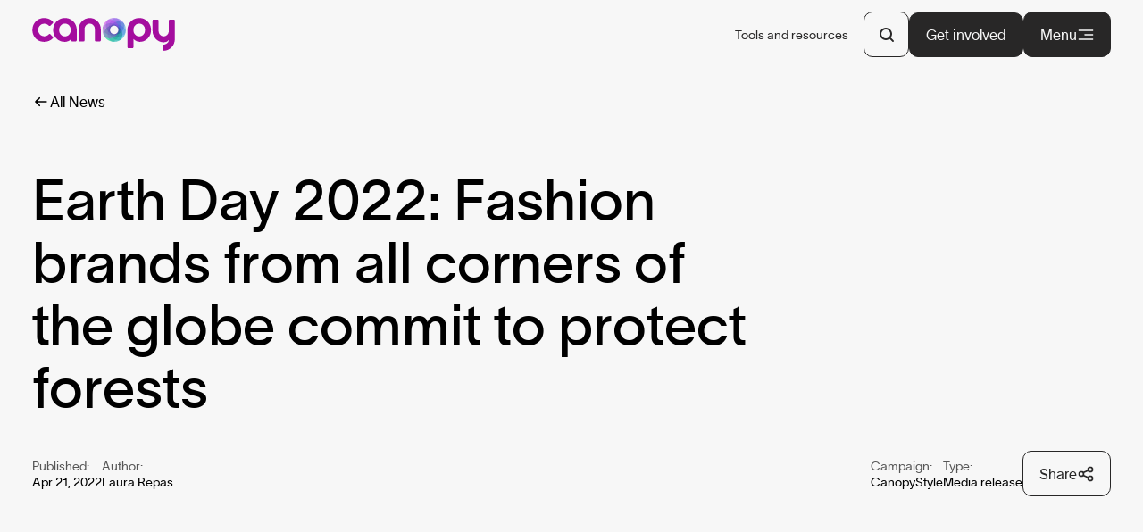

--- FILE ---
content_type: text/html; charset=UTF-8
request_url: https://canopyplanet.org/news/earth-day-2022-fashion-brands-from-all-corners-of-the-globe-commit-to-protect-forests
body_size: 56855
content:
<!DOCTYPE html><html  lang="en" class="" data-capo=""><head><meta charset="utf-8">
<meta name="viewport" content="width=device-width, initial-scale=1, viewport-fit=cover">
<title>Earth Day 2022: Fashion brands from all corners of the glob…  | Canopy </title>
<link rel="preconnect" href="https://fonts.adobe.com">
<link rel="preconnect" href="https://use.typekit.net">
<script id="cookieyes" src="https://cdn-cookieyes.com/client_data/9b98e63c8de03bfcbc3e4e02/script.js" type="text/javascript" async defer></script>
<style>@import url("https://use.typekit.net/xdf0tdt.css");body,html{margin:0;min-height:100%;padding:0;position:relative;width:100%}:focus-visible{outline:3px solid;outline-color:currentColor;outline-offset:3px;transition:none!important}a,button{all:unset;box-sizing:border-box;cursor:pointer}a.disabled,a:disabled,button.disabled,button:disabled{opacity:.5;pointer-events:none}a::-moz-focus-inner,button::-moz-focus-inner{border:0}figure{margin:0}a{color:inherit;text-decoration:none}li,ol,ul{list-style:none;margin:0;padding:0}h1,h2,h3,h4,h5,h6,p{margin:0}img,video{display:block;height:auto;max-width:100%}button{cursor:pointer}button,input,select,textarea{background:none}input:focus,input:focus-visible,select:focus,select:focus-visible,textarea:focus,textarea:focus-visible{outline:none}address{font-style:normal}@font-face{font-display:swap;font-family:TWKLausanne;font-style:normal;font-weight:300;src:url(/_nuxt/TWKLausanne-300.CwgtBb95.woff2) format("woff2"),url(/_nuxt/TWKLausanne-300.BiO80B_c.woff) format("woff")}@font-face{font-display:swap;font-family:TWKLausanne;font-style:italic;font-weight:300;src:url(/_nuxt/TWKLausanne-300Italic.B2K9PZYG.woff2) format("woff2"),url(/_nuxt/TWKLausanne-300Italic.dJOUJmQS.woff) format("woff")}@font-face{font-display:swap;font-family:TWKLausanne;font-style:normal;font-weight:400;src:url(/_nuxt/TWKLausanne-400.DgZxM6Vi.woff2) format("woff2"),url(/_nuxt/TWKLausanne-400.BgC_NhRB.woff) format("woff")}@font-face{font-display:swap;font-family:TWKLausanne;font-style:italic;font-weight:400;src:url(/_nuxt/TWKLausanne-400Italic.NmGF2jgf.woff2) format("woff2"),url(/_nuxt/TWKLausanne-400Italic.Dx1y9ast.woff) format("woff")}@font-face{font-display:swap;font-family:TWKLausanne;font-style:normal;font-weight:700;src:url(/_nuxt/TWKLausanne-700.IzZNb-tW.woff2) format("woff2"),url(/_nuxt/TWKLausanne-700.BcBA_Yfu.woff) format("woff")}html{-moz-osx-font-smoothing:grayscale;-ms-text-size-adjust:100%;-webkit-font-smoothing:antialiased;-webkit-text-size-adjust:100%;font-size:clamp(8px,10 * 100vw/var(--size-ref),10px * var(--max-size)/var(--size-ref))}body{font-family:TWKLausanne,Arial,Helvetica,sans-serif}::-moz-selection{--tw-bg-opacity:1;background-color:rgb(40 39 39/var(--tw-bg-opacity,1));--tw-text-opacity:1;color:rgb(247 247 247/var(--tw-text-opacity,1))}::selection{--tw-bg-opacity:1;background-color:rgb(40 39 39/var(--tw-bg-opacity,1));--tw-text-opacity:1;color:rgb(247 247 247/var(--tw-text-opacity,1))}::-moz-selection::selection{--tw-bg-opacity:1;background-color:rgb(247 247 247/var(--tw-bg-opacity,1));--tw-text-opacity:1;color:rgb(40 39 39/var(--tw-text-opacity,1))}::selection::selection{--tw-bg-opacity:1;background-color:rgb(247 247 247/var(--tw-bg-opacity,1));--tw-text-opacity:1;color:rgb(40 39 39/var(--tw-text-opacity,1))}@media (any-hover:hover){.-teal .fragment-inline-modal-button:focus-visible .plus::-moz-selection,.-teal .fragment-inline-modal-button:hover .plus::-moz-selection{fill:var(--color-black)}.-teal .fragment-inline-modal-button:focus-visible .plus::selection,.-teal .fragment-inline-modal-button:hover .plus::selection{fill:var(--color-black)}}.-teal .fragment-block-redirection-tile.-has-img::-moz-selection{color:var(--color-white)}.-teal .fragment-block-redirection-tile.-has-img::selection{color:var(--color-white)}@media (any-hover:hover){.plus-button:focus-visible::-moz-selection,.plus-button:hover::-moz-selection{--tw-text-opacity:1;color:rgb(247 247 247/var(--tw-text-opacity,1))}.plus-button:focus-visible::selection,.plus-button:hover::selection{--tw-text-opacity:1;color:rgb(247 247 247/var(--tw-text-opacity,1))}.-teal .fragment-block-redirection-tile.-has-img .plus-button:focus-visible::-moz-selection,.-teal .fragment-block-redirection-tile.-has-img .plus-button:hover::-moz-selection{color:var(--color-white)}.-teal .fragment-block-redirection-tile.-has-img .plus-button:focus-visible::selection,.-teal .fragment-block-redirection-tile.-has-img .plus-button:hover::selection{color:var(--color-white)}.plus-button:focus-visible .plus::-moz-selection,.plus-button:hover .plus::-moz-selection{fill:var(--color-black)}.plus-button:focus-visible .plus::selection,.plus-button:hover .plus::selection{fill:var(--color-black)}}.bg-black ::-moz-selection{--tw-bg-opacity:1;background-color:rgb(247 247 247/var(--tw-bg-opacity,1));--tw-text-opacity:1;color:rgb(40 39 39/var(--tw-text-opacity,1))}.bg-black ::selection{--tw-bg-opacity:1;background-color:rgb(247 247 247/var(--tw-bg-opacity,1));--tw-text-opacity:1;color:rgb(40 39 39/var(--tw-text-opacity,1))}h1,h2,h3,h4,h5,h6{display:block;line-height:inherit}.h1{font-size:clamp(4rem,9.86vw,197.2222px)}.h1,.h1-sm{font-family:TWKLausanne,Arial,Helvetica,sans-serif;font-weight:400;line-height:1.1}.h1-sm{font-size:clamp(32px,5vw,100px)}.h2{font-size:clamp(3.6rem,6.39vw,127.7778px)}.h2,.h3,.t-wysiwyg h1,.t-wysiwyg h2{font-family:TWKLausanne,Arial,Helvetica,sans-serif;font-weight:400;line-height:1.1}.h3,.t-wysiwyg h1,.t-wysiwyg h2{font-size:clamp(3rem,3.61vw,72.2222px)}.h4,.t-wysiwyg h3{font-size:clamp(2.6rem,2.78vw,55.5556px)}.h4,.h5,.t-wysiwyg h3,.t-wysiwyg h4{font-family:TWKLausanne,Arial,Helvetica,sans-serif;font-weight:300;line-height:1.1}.h5,.t-wysiwyg h4{font-size:clamp(2.4rem,2.78vw,55.5556px)}.h6,.t-wysiwyg h5,.t-wysiwyg h6{font-family:TWKLausanne,Arial,Helvetica,sans-serif;font-size:clamp(1.8rem,1.81vw,36.1111px);font-weight:300;line-height:1.1}.h2-serif{font-size:clamp(3.6rem,6.39vw,127.7778px)}.h2-serif,.h3-serif{font-family:adonis-web,serif;font-weight:400;line-height:1.1}.h3-serif{font-size:clamp(3.6rem,5vw,100px)}.h4-serif,.h5-serif{font-family:adonis-web,serif;font-size:clamp(2.6rem,2.78vw,55.5556px);font-weight:400;line-height:1.1}.h1 b,.h1 strong,.h1-sm b,.h1-sm strong,.h2 b,.h2 strong,.h2-serif b,.h2-serif strong,.h3 b,.h3 strong,.h3-serif b,.h3-serif strong,.h4 b,.h4 strong,.h5 b,.h5 strong,.h6 b,.h6 strong,.t-wysiwyg h1 b,.t-wysiwyg h1 strong,.t-wysiwyg h2 b,.t-wysiwyg h2 strong,.t-wysiwyg h3 b,.t-wysiwyg h3 strong,.t-wysiwyg h4 b,.t-wysiwyg h4 strong,.t-wysiwyg h5 b,.t-wysiwyg h5 strong,.t-wysiwyg h6 b,.t-wysiwyg h6 strong{font-weight:inherit}.body-xlg{font-size:clamp(2.6rem,1.81vw,36.1111px)}.body-md-xlg,.body-xlg{font-family:TWKLausanne,Arial,Helvetica,sans-serif;font-weight:300;line-height:1.3}.body-md-xlg{font-size:clamp(18px,1.25vw,25px)}@media (min-width:768px){.body-md-xlg{font-size:clamp(2.6rem,1.81vw,36.1111px)}}.body-lg,.form__field{font-size:clamp(2rem,1.39vw,27.7778px)}.body-lg,.body-md,.form__field{font-family:TWKLausanne,Arial,Helvetica,sans-serif;font-weight:300;line-height:1.3}.body-md{font-size:clamp(1.6rem,1.11vw,22.2222px)}.body-sm{font-size:clamp(12px,.83vw,16.6667px)}.body-md-lg,.body-sm{font-family:TWKLausanne,Arial,Helvetica,sans-serif;font-weight:300;line-height:1.3}.body-md-lg{font-size:clamp(16px,1.11vw,22.2222px)}@media (min-width:768px){.body-md-lg{font-size:clamp(2rem,1.39vw,27.7778px)}}.body-sm-md{font-family:TWKLausanne,Arial,Helvetica,sans-serif;font-size:clamp(12px,.83vw,16.6667px);font-weight:300;line-height:1.3}@media (min-width:768px){.body-sm-md{font-size:clamp(1.6rem,1.11vw,22.2222px)}}.caption{text-transform:uppercase}.caption,.next-caption{display:block;font-family:TWKLausanne,Arial,Helvetica,sans-serif;font-size:clamp(14px,1.11vw,22.2222px);letter-spacing:.02em;line-height:1.3}.t-wysiwyg h1,.t-wysiwyg h2,.t-wysiwyg h3,.t-wysiwyg h4,.t-wysiwyg h5,.t-wysiwyg h6{line-height:1}.t-wysiwyg h1,.t-wysiwyg h2{margin-bottom:4rem;margin-top:4rem}@media (min-width:768px){.t-wysiwyg h1,.t-wysiwyg h2{margin-bottom:8rem;margin-top:8rem}}.t-wysiwyg h1:first-child,.t-wysiwyg h2:first-child{margin-top:0}.t-wysiwyg h1:last-child,.t-wysiwyg h2:last-child{margin-bottom:0}.t-wysiwyg h3,.t-wysiwyg h4,.t-wysiwyg h5,.t-wysiwyg h6{margin-bottom:4rem;margin-top:4rem}.t-wysiwyg h3:first-child,.t-wysiwyg h4:first-child,.t-wysiwyg h5:first-child,.t-wysiwyg h6:first-child{margin-top:0}.t-wysiwyg h3:last-child,.t-wysiwyg h4:last-child,.t-wysiwyg h5:last-child,.t-wysiwyg h6:last-child{margin-bottom:0}.t-wysiwyg b,.t-wysiwyg strong{font-weight:700}.t-wysiwyg p{margin-bottom:1em;margin-top:1em}.t-wysiwyg p:first-child{margin-top:0}.t-wysiwyg p:last-child{margin-bottom:0}.t-wysiwyg p:has(>button){align-items:center;display:flex;flex-wrap:wrap}@media screen and (min-width:768px){.t-wysiwyg p:has(>button){gap:5px}}.t-wysiwyg h1,.t-wysiwyg h2,.t-wysiwyg h3,.t-wysiwyg h4,.t-wysiwyg h5,.t-wysiwyg h6,.t-wysiwyg p{padding:0!important}.t-wysiwyg h1[style*=padding-left],.t-wysiwyg h2[style*=padding-left],.t-wysiwyg h3[style*=padding-left],.t-wysiwyg h4[style*=padding-left],.t-wysiwyg h5[style*=padding-left],.t-wysiwyg h6[style*=padding-left],.t-wysiwyg p[style*=padding-left]{text-indent:4rem}@media (min-width:768px){.t-wysiwyg h1[style*=padding-left],.t-wysiwyg h2[style*=padding-left],.t-wysiwyg h3[style*=padding-left],.t-wysiwyg h4[style*=padding-left],.t-wysiwyg h5[style*=padding-left],.t-wysiwyg h6[style*=padding-left],.t-wysiwyg p[style*=padding-left]{text-indent:8rem}}.t-wysiwyg ol,.t-wysiwyg ul{margin-bottom:1.5em;margin-top:1em}.t-wysiwyg ol:first-child,.t-wysiwyg ul:first-child{margin-top:0}.t-wysiwyg ol:last-child,.t-wysiwyg ul:last-child{margin-bottom:0}.t-wysiwyg ol ol li:last-child:after,.t-wysiwyg ol ul li:last-child:after,.t-wysiwyg ul ol li:last-child:after,.t-wysiwyg ul ul li:last-child:after{content:none}.t-wysiwyg ol p,.t-wysiwyg ul p{margin:0!important}.t-wysiwyg ol li,.t-wysiwyg ul li{align-items:flex-start;-moz-column-gap:1rem;column-gap:1rem;display:block;padding-bottom:1rem;padding-top:1rem;position:relative}.t-wysiwyg ol li:after,.t-wysiwyg ul li:after{border-bottom-width:1px;bottom:0;content:var(--tw-content);display:block;left:0;opacity:.2;position:absolute;width:100%}.t-wysiwyg ol li:before,.t-wysiwyg ul li:before{flex:0 0 auto}.t-wysiwyg ul li{padding-left:2rem;position:relative}.t-wysiwyg ul li:before{background-color:currentColor;border-radius:50%;content:"";display:block;height:.2em;left:0;position:absolute;top:1em;width:.2em}.t-wysiwyg ol{counter-reset:ol}.t-wysiwyg ol li{counter-increment:ol;padding-left:2ch;position:relative}.t-wysiwyg ol li:before{content:counter(ol) ".";display:block;left:0;position:absolute;top:.85ch}.t-wysiwyg a{text-decoration:underline;text-underline-offset:.15em;transition:all .4s cubic-bezier(.32,.94,.6,1)}@media (any-hover:hover){.t-wysiwyg a:focus-visible,.t-wysiwyg a:hover{text-decoration-color:var(--color-theme)}}.t-link,.t-underline{background:linear-gradient(currentColor,currentColor) 0 100% no-repeat;background-position:100% var(--bg-y-position,100%);background-size:0 var(--bg-size,1px);display:inline;margin:calc(var(--link-padding, .2em)*-1) 0;padding:var(--link-padding,.2em) 0;transition:background-size .4s cubic-bezier(.32,.94,.6,1) .08s}@media (any-hover:hover){.-hover:focus-visible .t-link,.-hover:focus-visible .t-underline,.-hover:hover .t-link,.-hover:hover .t-underline,.t-link:focus-visible,.t-link:hover,.t-underline:focus-visible,.t-underline:hover{background-position:0 var(--bg-y-position,100%);background-size:100% var(--bg-size,1px)}}.t-link.-has-underline,.t-underline.-has-underline{background-position:0 var(--bg-y-position,100%);background-size:100% var(--bg-size,1px)}@media (any-hover:hover){.-hover:focus-visible .t-link.-has-underline,.-hover:focus-visible .t-underline.-has-underline,.-hover:hover .t-link.-has-underline,.-hover:hover .t-underline.-has-underline,.t-link.-has-underline:focus-visible,.t-link.-has-underline:hover,.t-underline.-has-underline:focus-visible,.t-underline.-has-underline:hover{background-size:0 var(--bg-size,1px)}}.credits-photo{align-items:flex-start;-moz-column-gap:1rem;column-gap:1rem;display:flex;font-size:1.6rem;padding-bottom:.5rem;padding-top:.5rem;text-indent:0}.credits-photo svg{flex-shrink:0;padding-top:.2em;width:1.15em}.credits-photo span{padding-top:.1em}@media (min-width:0px){:root{--columns:4;--grid-width:calc(89.7436vw - var(--sbw)*0.8974);--gutter:calc(5.1282vw - var(--sbw)*0.0513);--column:calc(18.5897vw - var(--sbw)*0.1859);--grid-margin:calc(5.1282vw - var(--sbw)*0.1859)}}@media (min-width:768px){:root{--columns:4;--grid-width:calc(89.5833vw - var(--sbw)*0.8958);--gutter:calc(2.6042vw - var(--sbw)*0.026);--column:calc(20.4427vw - var(--sbw)*0.2044);--grid-margin:calc(5.2083vw - var(--sbw)*0.2044)}}@media (min-width:1024px){:root{--columns:12;--grid-width:calc(94.4444vw - var(--sbw)*0.9444);--gutter:calc(1.3889vw - var(--sbw)*0.0139);--column:calc(6.5972vw - var(--sbw)*0.066);--grid-margin:calc(2.7778vw - var(--sbw)*0.066)}}@media (min-width:2000px){:root{--columns:12;--grid-width:1920px;--gutter:20px;--column:141.6667px;--grid-margin:max(40px,(100vw - 1920px)/2)}}:root{--max-columns:12}.gutter{gap:var(--gutter)}.gutter-col{-moz-column-gap:var(--gutter);column-gap:var(--gutter)}.gutter-row{row-gap:var(--gutter)}.c-grid{display:grid;grid-template-columns:repeat(var(--columns),minmax(0,1fr))}.c-grid,.c-grid-md{-moz-column-gap:var(--gutter);column-gap:var(--gutter)}@media (min-width:768px){.c-grid-md{display:grid;grid-template-columns:repeat(var(--columns),minmax(0,1fr))}}.c-grid-lg{-moz-column-gap:var(--gutter);column-gap:var(--gutter)}@media (min-width:1024px){.c-grid-lg{display:grid;grid-template-columns:repeat(var(--columns),minmax(0,1fr))}}.container{max-width:none!important;padding-left:var(--grid-margin);padding-right:var(--grid-margin)}.container-no-padding{margin-left:auto;margin-right:auto;max-width:calc(var(--max-size)*1px)}.form input:not([type=checkbox]):not([type=radio]),.form textarea{background-color:transparent;border-bottom-width:1px;color:currentColor;color:inherit;height:6rem;margin:0;padding:0;transition:border-color .3s cubic-bezier(.32,.94,.6,1);width:100%}.form input:not([type=checkbox]):not([type=radio])::-moz-placeholder,.form textarea::-moz-placeholder{color:inherit;opacity:.6}.form input:not([type=checkbox]):not([type=radio])::placeholder,.form textarea::placeholder{color:inherit;opacity:.6}.form input:not([type=checkbox]):not([type=radio]):focus,.form textarea:focus{outline:none}.form input:not([type=checkbox]):not([type=radio]):disabled,.form input:not([type=checkbox]):not([type=radio]):disabled~label,.form textarea:disabled,.form textarea:disabled~label{pointer-events:none!important}.form input:-webkit-autofill{box-shadow:0 0 0 4em var(--color-theme) inset;-webkit-text-fill-color:var(--color-white);border-color:var(--color-white)}.form input:autofill{box-shadow:0 0 0 4em var(--color-theme) inset;-webkit-text-fill-color:var(--color-white);border-color:var(--color-white)}.form,.form__group{row-gap:3rem}.form,.form__field,.form__group{display:flex;flex-direction:column}.form__field{position:relative}.grid-checkbox .form__field{-moz-column-gap:15px;column-gap:15px;display:grid;grid-template-columns:1fr 1fr;row-gap:10px}.grid-checkbox .form__field label{display:flex;font-family:TWKLausanne,Arial,Helvetica,sans-serif;font-size:clamp(16px,1.11vw,22.2222px);font-weight:300;gap:10px;line-height:1.3}@media (min-width:768px){.grid-checkbox .form__field label{font-size:clamp(2rem,1.39vw,27.7778px)}}.grid-checkbox .form__field .label-input{margin-top:5px}.form__field.-float-label{position:relative}.form__field.-float-label input:not([type=checkbox]):not([type=radio]),.form__field.-float-label textarea{padding-bottom:1rem;padding-top:2.4rem}.form__field.-float-label label{align-items:center;backface-visibility:hidden;display:inline-flex;height:100%;left:0;line-height:1;margin:0;pointer-events:none;position:absolute;top:-50%;transform:scale3d(.6,.6,1) translate3d(0,35%,0);transform-origin:left center;transition:transform .4s cubic-bezier(.32,.94,.6,1);will-change:transform;z-index:1}.form__field.-float-label input:-moz-placeholder:not(:focus)~label,.form__field.-float-label textarea:-moz-placeholder:not(:focus)~label{pointer-events:none;transform:scaleX(1) translate3d(0,50%,0)}.form__field.-float-label input:placeholder-shown:not(:focus)~label,.form__field.-float-label select:not([value=""])~label,.form__field.-float-label textarea:placeholder-shown:not(:focus)~label{pointer-events:none;transform:scaleX(1) translate3d(0,50%,0)}.form__field.-float-label input:-moz-placeholder:not(:focus)~label:before,.form__field.-float-label textarea:-moz-placeholder:not(:focus)~label:before{background-color:transparent}.form__field.-float-label input:placeholder-shown:not(:focus)~label:before,.form__field.-float-label select:not([value=""])~label:before,.form__field.-float-label textarea:placeholder-shown:not(:focus)~label:before{background-color:transparent}.form__field.-float-label select~label{transform:scaleX(1) translate3d(0,50%,0)}.form__field.-float-label select:not([value=""])~label{transform:scale3d(.75,.75,1) translate3d(0,35%,0)}.form__field.-invalid input:not([type=checkbox]):not([type=radio]),.form__field.-invalid textarea,.form__field.-is-invalid input:not([type=checkbox]):not([type=radio]),.form__field.-is-invalid textarea{--tw-border-opacity:1;border-color:rgb(167 0 0/var(--tw-border-opacity,1))}@media (any-hover:hover){.show-touch{display:none!important}}@media (hover:none){.show-no-touch{display:none!important}}@keyframes rotating{0%{transform:rotate(0deg)}to{transform:rotate(1turn)}}.sr-only,.u-visually-hidden{clip:rect(0 0 0 0);clip-path:inset(100%);height:1px;overflow:hidden;position:absolute;white-space:nowrap;width:1px}.sr-only-float,.u-visually-hidden-float{left:-10000px;position:absolute;top:auto}.hide-scrollbar{-webkit-overflow-scrolling:touch;-ms-overflow-style:none;scrollbar-width:none}.hide-scrollbar::-webkit-scrollbar{display:none}.bold-theme b,.bold-theme strong{color:var(--color-theme);font-weight:300}.-teal .fragment-svg[data-name=plus-circle]
.bold-theme b .plus,.-teal .fragment-svg[data-name=plus-circle].bold-theme strong .plus{fill:var(--color-black)}.fade-enter-active,.fade-leave-active{transition:opacity .4s cubic-bezier(.32,.94,.6,1)}.fade-enter-from,.fade-leave-to{opacity:0}.slow-fade-enter-active{transition:opacity .8s cubic-bezier(.32,.94,.6,1)}.slow-fade-leave-active{transition:opacity .4s cubic-bezier(.32,.94,.6,1)}.slow-fade-enter-from,.slow-fade-leave-to{opacity:0}.slide-from-right-enter-active{transition:transform .6s cubic-bezier(.32,.94,.6,1)}.slide-from-right-leave-active{transition:transform .4s cubic-bezier(.32,.94,.6,1)}.slide-from-right-enter-from,.slide-from-right-leave-to{transform:translate3d(100%,0,0)}.overlay-enter-active{transition:transform .4s cubic-bezier(.32,.94,.6,1) .15s}.overlay-leave-active{transition:transform .4s cubic-bezier(.32,.94,.6,1)}.overlay-enter-from,.overlay-leave-to{transform:translate3d(100%,0,0)}.slide-fade-to-bottom-enter-active,.slide-fade-to-bottom-leave-active{transition:transform .6s cubic-bezier(.32,.94,.6,1),opacity .3s cubic-bezier(.32,.94,.6,1)}.slide-fade-to-bottom-enter-from,.slide-fade-to-bottom-leave-to{opacity:0;transform:translate3d(0,4rem,0)}.sticky-generic{left:0;position:sticky;top:max(100px,12rem)}.-teal .-bg-theme,.-teal .bg-theme{--tw-text-opacity:1;color:rgb(40 39 39/var(--tw-text-opacity,1))}.-teal .fragment-svg[data-name=plus-circle].text-theme .plus{fill:var(--color-black)}.-teal .fragment-menu-theme-link{--tw-text-opacity:1;color:rgb(40 39 39/var(--tw-text-opacity,1))}@media (any-hover:hover){.-teal .-hover:focus-visible .fragment-menu-theme-link,.-teal .-hover:hover .fragment-menu-theme-link{--tw-text-opacity:1;color:rgb(40 39 39/var(--tw-text-opacity,1))}}.-teal .ui-layout-button.-theme-black,.-teal .ui-layout-button.-theme-white{--tw-text-opacity:1;color:rgb(40 39 39/var(--tw-text-opacity,1))}.-teal .ui-layout-button.-white,.-teal .ui-layout-button.-white-ghost{background-color:var(--color-black);border-color:var(--color-black);color:var(--color-white)}.-teal .ui-layout-button.-theme-text-white-bg{background-color:var(--color-white);border-color:var(--color-theme);color:var(--color-theme)}@media (any-hover:hover){.-teal .-hover:focus-visible .ui-layout-button.-theme-white,.-teal .-hover:hover .ui-layout-button.-theme-white{--tw-text-opacity:1;color:rgb(40 39 39/var(--tw-text-opacity,1))}.-teal .-hover:focus-visible .ui-layout-button.-white,.-teal .-hover:focus-visible .ui-layout-button.-white-ghost,.-teal .-hover:hover .ui-layout-button.-white,.-teal .-hover:hover .ui-layout-button.-white-ghost{--tw-bg-opacity:1;background-color:rgb(247 247 247/var(--tw-bg-opacity,1));--tw-text-opacity:1;color:rgb(40 39 39/var(--tw-text-opacity,1))}.-teal .-hover:focus-visible .ui-layout-button.-theme-text-white-bg,.-teal .-hover:hover .ui-layout-button.-theme-text-white-bg{background-color:var(--color-theme);border-color:var(--color-white);color:var(--color-white)}}.-teal .ui-layout-button-circle.-theme-black,.-teal .ui-layout-button-circle.-theme-white{--text-color:var(--color-black)}@media (any-hover:hover){.-teal .-hover:focus-visible .ui-layout-button-circle.-theme-white,.-teal .-hover:hover .ui-layout-button-circle.-theme-white{--text-color:var(--color-black)}}.-teal .fragment-inline-modal-button .plus{fill:var(--color-black)}@media (any-hover:hover){.-teal .fragment-inline-modal-button:focus-visible .plus,.-teal .fragment-inline-modal-button:hover .plus{fill:var(--color-white)}.-teal .bg-theme .fragment-inline-modal-button:focus-visible .plus,.-teal .bg-theme .fragment-inline-modal-button:hover .plus{fill:var(--color-white)}.-teal .-dark-theme .fragment-inline-modal-button:focus-visible .plus,.-teal .-dark-theme .fragment-inline-modal-button:hover .plus,.-teal .bg-black .fragment-inline-modal-button:focus-visible .plus,.-teal .bg-black .fragment-inline-modal-button:hover .plus{fill:var(--color-black)}}.-teal .bg-theme .fragment-tag.-white.-white{--tw-text-opacity:1;color:rgb(40 39 39/var(--tw-text-opacity,1))}.-teal .bg-theme .fragment-tag.-white.-white:after{opacity:.2}.-teal .fragment-how-we-make-change-steps__step.-default{--tw-text-opacity:1;color:rgb(40 39 39/var(--tw-text-opacity,1))}.-teal .fragment-block-redirection-tile.-has-img.text-white{color:var(--color-white)}.plus-button{color:var(--color-theme);padding:.5rem}.-teal .fragment-svg[data-name=plus-circle].plus-button .plus{fill:var(--color-black)}@media (min-width:768px){.plus-button{padding:0}}.plus-button{transition:color .3s cubic-bezier(.32,.94,.6,1);vertical-align:-.05em}.plus-button svg{height:clamp(2.2rem,1.81vw,41.6667px);overflow:visible;width:clamp(2.2rem,1.81vw,41.6667px)}.plus-button .plus{transition:fill .3s cubic-bezier(.32,.94,.6,1)}@media (any-hover:hover){.plus-button:focus-visible,.plus-button:hover{--tw-text-opacity:1;color:rgb(40 39 39/var(--tw-text-opacity,1))}.-dark-theme .plus-button:focus-visible,.-dark-theme .plus-button:hover,.bg-black .plus-button:focus-visible,.bg-black .plus-button:hover{--tw-text-opacity:1;color:rgb(247 247 247/var(--tw-text-opacity,1))}.-teal .fragment-block-redirection-tile.-has-img .-dark-theme .plus-button:focus-visible,.-teal .fragment-block-redirection-tile.-has-img .-dark-theme .plus-button:hover,.-teal .fragment-block-redirection-tile.-has-img .bg-black .plus-button:focus-visible,.-teal .fragment-block-redirection-tile.-has-img.bg-black .plus-button:hover{color:var(--color-white)}.-dark-theme .plus-button:focus-visible .plus,.-dark-theme .plus-button:hover .plus,.bg-black .plus-button:focus-visible .plus,.bg-black .plus-button:hover .plus{fill:var(--color-black)}}.bg-theme .plus-button{--tw-text-opacity:1;color:rgb(247 247 247/var(--tw-text-opacity,1))}.-teal .fragment-block-redirection-tile.-has-img.bg-theme .plus-button{color:var(--color-white)}.bg-theme .plus-button .plus{fill:var(--color-black)}@media (any-hover:hover){.bg-theme .plus-button:focus-visible,.bg-theme .plus-button:hover{--tw-text-opacity:1;color:rgb(40 39 39/var(--tw-text-opacity,1))}.bg-theme .plus-button:focus-visible .plus,.bg-theme .plus-button:hover .plus{fill:var(--color-white)}}.accordion-button__icon{display:block;height:2.2rem;position:relative;width:2.2rem}.accordion-button__icon:after,.accordion-button__icon:before{display:block;height:2px;left:50%;position:absolute;top:50%;width:100%;--tw-bg-opacity:1;background-color:rgb(40 39 39/var(--tw-bg-opacity,1))}.accordion-button__icon :after::-moz-selection,.accordion-button__icon :before::-moz-selection{--tw-bg-opacity:1;background-color:rgb(247 247 247/var(--tw-bg-opacity,1));--tw-text-opacity:1;color:rgb(40 39 39/var(--tw-text-opacity,1))}.accordion-button__icon :after::selection,.accordion-button__icon :before::selection{--tw-bg-opacity:1;background-color:rgb(247 247 247/var(--tw-bg-opacity,1));--tw-text-opacity:1;color:rgb(40 39 39/var(--tw-text-opacity,1))}@media (any-hover:hover){.-teal .accordion-button__icon .fragment-inline-modal-button:focus-visible .plus:after,.-teal .accordion-button__icon .fragment-inline-modal-button:focus-visible .plus:before,.-teal .accordion-button__icon .fragment-inline-modal-button:hover .plus:after,.-teal .accordion-button__icon .fragment-inline-modal-button:hover .plus:before{fill:var(--color-black)}.accordion-button__icon .plus-button:focus-visible:after,.accordion-button__icon .plus-button:focus-visible:before,.accordion-button__icon .plus-button:hover:after,.accordion-button__icon .plus-button:hover:before{--tw-text-opacity:1;color:rgb(247 247 247/var(--tw-text-opacity,1))}.-teal .fragment-block-redirection-tile.-has-img .accordion-button__icon .plus-button:focus-visible:after,.-teal .fragment-block-redirection-tile.-has-img .accordion-button__icon .plus-button:hover:after,.-teal .fragment-block-redirection-tile.-has-img.accordion-button__icon .plus-button:focus-visible:before,.-teal .fragment-block-redirection-tile.-has-img.accordion-button__icon .plus-button:hover:before{color:var(--color-white)}.accordion-button__icon .plus-button:focus-visible .plus:after,.accordion-button__icon .plus-button:focus-visible .plus:before,.accordion-button__icon .plus-button:hover .plus:after,.accordion-button__icon .plus-button:hover .plus:before{fill:var(--color-black)}}.accordion-button__icon:after,.accordion-button__icon:before{content:"";transform:translate(-50%,-50%);transition:transform .3s ease}.accordion-button__icon:after{transform:translate(-50%,-50%) rotate(90deg)}.-is-expanded .accordion-button__icon:before{transform:translate(-50%,-50%)}.-is-expanded .accordion-button__icon:after{transform:translate(-50%,-50%) scaleY(0) rotate(90deg)}table.fragment-filters-eco-paper-database__table::-webkit-scrollbar{width:10px}table.fragment-filters-eco-paper-database__table::-webkit-scrollbar-track{background-color:transparent}table.fragment-filters-eco-paper-database__table::-webkit-scrollbar-thumb{background-color:#000;border:3px solid #eee;border-radius:20px}table.fragment-filters-eco-paper-database__table thead th:nth-child(2){padding-left:0}table.fragment-filters-eco-paper-database__table thead th:before{transform:scaleX(0) translateZ(0);transform-origin:left;transition:transform .3s cubic-bezier(.32,.94,.6,1)}table.fragment-filters-eco-paper-database__table thead th.-is-active:before{transform:scaleX(1) translateZ(0)}table.fragment-filters-eco-paper-database__table thead th.-is-active.-arrow-up .fragment-svg{transform:scaleY(-1) translateZ(0)}table.fragment-filters-eco-paper-database__table .first-row:after{border-bottom:1px solid #000;content:"";height:100%;left:0;pointer-events:none;position:absolute;top:1px;width:100%;z-index:50}table.fragment-filters-eco-paper-database__table .fragment-svg.-ui{height:1.2rem!important;width:1.2rem!important}table.fragment-filters-eco-paper-database__table .heading-button .info-bubble{background:#fff;left:0;left:50%;max-width:300px;opacity:0;pointer-events:none;position:absolute;text-align:center;top:110%;transform:translateX(-50%) translateY(20px);transition:opacity .3s ease,transform .3s ease;width:-moz-max-content;width:max-content;z-index:200}table.fragment-filters-eco-paper-database__table .heading-button:hover .info-bubble{opacity:1;transform:translateX(-50%) translateY(0)}.results tr.fragment-filters-eco-paper-database-row:nth-child(2n),.results tr.fragment-filters-eco-paper-database-row:nth-child(2n) td,.results tr.fragment-filters-eco-paper-database-row:nth-child(2n) th{--tw-bg-opacity:1;background-color:rgb(247 247 247/var(--tw-bg-opacity,1))}.results tr.fragment-filters-eco-paper-database-row:nth-child(odd),.results tr.fragment-filters-eco-paper-database-row:nth-child(odd) td,.results tr.fragment-filters-eco-paper-database-row:nth-child(odd) th{--tw-bg-opacity:1;background-color:rgb(255 255 255/var(--tw-bg-opacity,1))}.results tr.fragment-filters-eco-paper-database-row td.Superior{--tw-bg-opacity:1;background-color:rgb(0 154 126/var(--tw-bg-opacity,1));text-align:center;--tw-text-opacity:1;color:rgb(247 247 247/var(--tw-text-opacity,1))}.-teal .fragment-block-redirection-tile.-has-img.results tr.fragment-filters-eco-paper-database-row td.Superior{color:var(--color-white)}.results tr.fragment-filters-eco-paper-database-row td.Improved{--tw-bg-opacity:1;background-color:rgb(94 219 172/var(--tw-bg-opacity,1));text-align:center}.results tr.fragment-filters-eco-paper-database-row td.Superior-Transitional,.results tr.fragment-filters-eco-paper-database-row td.Transitional{--tw-bg-opacity:1;background-color:rgb(236 221 181/var(--tw-bg-opacity,1));text-align:center}.results tr.fragment-filters-eco-paper-database-row td.Not-Ranked,.results tr.fragment-filters-eco-paper-database-row td.Single-NA{--tw-bg-opacity:1;background-color:rgb(228 228 228/var(--tw-bg-opacity,1));text-align:center}tr.fragment-filters-eco-paper-database-row:nth-child(2n),tr.fragment-filters-eco-paper-database-row:nth-child(2n) th{--tw-bg-opacity:1;background-color:rgb(247 247 247/var(--tw-bg-opacity,1))}tr.fragment-filters-eco-paper-database-row:nth-child(odd),tr.fragment-filters-eco-paper-database-row:nth-child(odd) th{--tw-bg-opacity:1;background-color:rgb(255 255 255/var(--tw-bg-opacity,1))}th.fragment-filters-eco-paper-database-row__cell-th .ui-layout-link__label{font-size:clamp(2rem,1.39vw,27.7778px)}td.fragment-filters-eco-paper-database-row__cell-td:first-of-type{padding-left:0}td.fragment-filters-eco-paper-database-row__cell-td.Superior{--tw-bg-opacity:1;background-color:rgb(0 154 126/var(--tw-bg-opacity,1));text-align:center;--tw-text-opacity:1;color:rgb(247 247 247/var(--tw-text-opacity,1))}.-teal td.fragment-block-redirection-tile.-has-img.fragment-filters-eco-paper-database-row__cell-td.Superior{color:var(--color-white)}td.fragment-filters-eco-paper-database-row__cell-td.Improved{--tw-bg-opacity:1;background-color:rgb(94 219 172/var(--tw-bg-opacity,1));text-align:center}td.fragment-filters-eco-paper-database-row__cell-td.Superior-Transitional,td.fragment-filters-eco-paper-database-row__cell-td.Transitional{--tw-bg-opacity:1;background-color:rgb(236 221 181/var(--tw-bg-opacity,1));text-align:center}td.fragment-filters-eco-paper-database-row__cell-td.Not-Ranked,td.fragment-filters-eco-paper-database-row__cell-td.Single-NA{--tw-bg-opacity:1;background-color:rgb(228 228 228/var(--tw-bg-opacity,1));text-align:center}td.fragment-filters-eco-paper-database-row__cell-td button{opacity:1}.overflow-height{max-height:4.3rem;overflow:hidden}.highlighted{position:relative}.highlighted:after{bottom:0;content:"";left:0;position:absolute;right:0;top:0;--tw-bg-opacity:1;background-color:rgb(106 71 234/var(--tw-bg-opacity,1));opacity:.1;pointer-events:none}.highlighted>div{position:relative;z-index:2}.stick-shadow{z-index:3}.stick-shadow:after{background:#000;background:linear-gradient(90deg,rgba(0,0,0,.1),hsla(0,0%,100%,0));content:"";height:100%;pointer-events:none;position:absolute;right:-.5rem;top:0;width:.5rem}:root{--header-height:80px;--scrollbar-width:12px;--size-ref:390;--max-size:2000;--base-spacer:8rem;--vh-height:calc(var(--real-vh, 1vh)*100)}@media (min-width:768px){:root{--size-ref:768;--base-spacer:12rem}}@media (min-width:1024px){:root{--size-ref:1440}}*,:after,:before{box-sizing:border-box;margin:0}body,html{font-family:TWKLausanne,Arial,Helvetica,sans-serif;font-weight:300;overscroll-behavior:none;scroll-margin-top:0;scroll-padding-top:0}html{min-height:100vh;width:100%}html.-no-scroll{overflow:hidden}html.-is-loading{cursor:wait}.lenis.lenis-smooth{scroll-behavior:auto!important}.lenis.lenis-smooth [data-lenis-prevent]{overscroll-behavior:contain}.lenis.lenis-stopped{overflow:hidden}body::-webkit-scrollbar{width:var(--scrollbar-width)}body::-webkit-scrollbar-track{background-color:#eee}body::-webkit-scrollbar-thumb{background-color:#000;border:3px solid #eee;border-radius:20px}.-no-scroll body,.lenis-stopped body{padding-right:var(--scrollbar-width)}body select{-webkit-appearance:none}.grecaptcha-badge{visibility:hidden!important}.cky-btn-revisit-wrapper{z-index:90!important}.fragment-ia-link{overflow:hidden;position:relative;transition:color .5s cubic-bezier(.32,.94,.6,1)}.fragment-ia-link *{position:relative;z-index:1}.fragment-ia-link:after{background:linear-gradient(-45deg,#a40d9e 30%,#6a47ea 70%);content:"";height:100%;left:50%;opacity:0;position:absolute;top:0;transform:translateX(-25%);transition:transform .5s cubic-bezier(.32,.94,.6,1),opacity .5s cubic-bezier(.32,.94,.6,1);width:200%}.fragment-ia-link:hover{color:#fff}.fragment-ia-link:hover:after{opacity:1;transform:translateX(-75%);transition:transform 1s cubic-bezier(.32,.94,.6,1) .3s,opacity .5s cubic-bezier(.32,.94,.6,1)}.send-ai-button{border-radius:10px;overflow:clip;padding:1.6rem 2rem;--tw-text-opacity:1;color:rgb(247 247 247/var(--tw-text-opacity,1))}.-teal .fragment-block-redirection-tile.-has-img.send-ai-button{color:var(--color-white)}.send-ai-button *{position:relative;z-index:1}.send-ai-button:after{background:linear-gradient(-45deg,#a40d9e 30%,#6a47ea 70%);content:"";height:100%;left:50%;position:absolute;top:0;transform:translateX(-25%);transition:transform .5s cubic-bezier(.32,.94,.6,1);width:200%}.send-ai-button:focus:after,.send-ai-button:hover:after{transform:translateX(-75%)}</style>
<script id="chimp-button-script" src="https://my.charitableimpact.com/widget/js/loader.js?Mzk3NCxsYXJnZSxibHVlLENhbm9weSxncm91cA%3D%3D%0A" type="text/javascript" data-hide-button="true" data-script-id="donate-canopy"></script>
<style>*,:after,:before{--tw-border-spacing-x:0;--tw-border-spacing-y:0;--tw-pan-x: ;--tw-pan-y: ;--tw-pinch-zoom: ;--tw-scroll-snap-strictness:proximity;--tw-gradient-from-position: ;--tw-gradient-via-position: ;--tw-gradient-to-position: ;--tw-ordinal: ;--tw-slashed-zero: ;--tw-numeric-figure: ;--tw-numeric-spacing: ;--tw-numeric-fraction: ;--tw-ring-inset: ;--tw-ring-offset-width:0px;--tw-ring-offset-color:#fff;--tw-ring-color:rgba(59,130,246,.5);--tw-ring-offset-shadow:0 0 #0000;--tw-ring-shadow:0 0 #0000;--tw-shadow:0 0 #0000;--tw-shadow-colored:0 0 #0000;--tw-blur: ;--tw-brightness: ;--tw-contrast: ;--tw-grayscale: ;--tw-hue-rotate: ;--tw-invert: ;--tw-saturate: ;--tw-sepia: ;--tw-drop-shadow: ;--tw-backdrop-blur: ;--tw-backdrop-brightness: ;--tw-backdrop-contrast: ;--tw-backdrop-grayscale: ;--tw-backdrop-hue-rotate: ;--tw-backdrop-invert: ;--tw-backdrop-opacity: ;--tw-backdrop-saturate: ;--tw-backdrop-sepia: ;--tw-contain-size: ;--tw-contain-layout: ;--tw-contain-paint: ;--tw-contain-style: ;--tw-perspective:none;--tw-translate-x:0;--tw-translate-y:0;--tw-translate-z:0;--tw-rotate-x:0;--tw-rotate-y:0;--tw-rotate-z:0;--tw-skew-x:0;--tw-skew-y:0;--tw-scale-x:1;--tw-scale-y:1;--tw-scale-z:1}::backdrop{--tw-border-spacing-x:0;--tw-border-spacing-y:0;--tw-pan-x: ;--tw-pan-y: ;--tw-pinch-zoom: ;--tw-scroll-snap-strictness:proximity;--tw-gradient-from-position: ;--tw-gradient-via-position: ;--tw-gradient-to-position: ;--tw-ordinal: ;--tw-slashed-zero: ;--tw-numeric-figure: ;--tw-numeric-spacing: ;--tw-numeric-fraction: ;--tw-ring-inset: ;--tw-ring-offset-width:0px;--tw-ring-offset-color:#fff;--tw-ring-color:rgba(59,130,246,.5);--tw-ring-offset-shadow:0 0 #0000;--tw-ring-shadow:0 0 #0000;--tw-shadow:0 0 #0000;--tw-shadow-colored:0 0 #0000;--tw-blur: ;--tw-brightness: ;--tw-contrast: ;--tw-grayscale: ;--tw-hue-rotate: ;--tw-invert: ;--tw-saturate: ;--tw-sepia: ;--tw-drop-shadow: ;--tw-backdrop-blur: ;--tw-backdrop-brightness: ;--tw-backdrop-contrast: ;--tw-backdrop-grayscale: ;--tw-backdrop-hue-rotate: ;--tw-backdrop-invert: ;--tw-backdrop-opacity: ;--tw-backdrop-saturate: ;--tw-backdrop-sepia: ;--tw-contain-size: ;--tw-contain-layout: ;--tw-contain-paint: ;--tw-contain-style: ;--tw-perspective:none;--tw-translate-x:0;--tw-translate-y:0;--tw-translate-z:0;--tw-rotate-x:0;--tw-rotate-y:0;--tw-rotate-z:0;--tw-skew-x:0;--tw-skew-y:0;--tw-scale-x:1;--tw-scale-y:1;--tw-scale-z:1}/*! tailwindcss v3.4.17 | MIT License | https://tailwindcss.com*/*,:after,:before{border:0 solid;box-sizing:border-box}:after,:before{--tw-content:""}:host,html{line-height:1.5;-webkit-text-size-adjust:100%;font-family:ui-sans-serif,system-ui,sans-serif,Apple Color Emoji,Segoe UI Emoji,Segoe UI Symbol,Noto Color Emoji;font-feature-settings:normal;font-variation-settings:normal;-moz-tab-size:4;-o-tab-size:4;tab-size:4;-webkit-tap-highlight-color:transparent}body{line-height:inherit;margin:0}hr{border-top-width:1px;color:inherit;height:0}abbr:where([title]){-webkit-text-decoration:underline dotted;text-decoration:underline dotted}h1,h2,h3,h4,h5,h6{font-size:inherit;font-weight:inherit}a{color:inherit;text-decoration:inherit}b,strong{font-weight:bolder}code,kbd,pre,samp{font-family:ui-monospace,SFMono-Regular,Menlo,Monaco,Consolas,Liberation Mono,Courier New,monospace;font-feature-settings:normal;font-size:1em;font-variation-settings:normal}small{font-size:80%}sub,sup{font-size:75%;line-height:0;position:relative;vertical-align:baseline}sub{bottom:-.25em}sup{top:-.5em}table{border-collapse:collapse;border-color:inherit;text-indent:0}button,input,optgroup,select,textarea{color:inherit;font-family:inherit;font-feature-settings:inherit;font-size:100%;font-variation-settings:inherit;font-weight:inherit;letter-spacing:inherit;line-height:inherit;margin:0;padding:0}button,select{text-transform:none}button,input:where([type=button]),input:where([type=reset]),input:where([type=submit]){-webkit-appearance:button;background-color:transparent;background-image:none}:-moz-focusring{outline:auto}:-moz-ui-invalid{box-shadow:none}progress{vertical-align:baseline}::-webkit-inner-spin-button,::-webkit-outer-spin-button{height:auto}[type=search]{-webkit-appearance:textfield;outline-offset:-2px}::-webkit-search-decoration{-webkit-appearance:none}::-webkit-file-upload-button{-webkit-appearance:button;font:inherit}summary{display:list-item}blockquote,dd,dl,figure,h1,h2,h3,h4,h5,h6,hr,p,pre{margin:0}fieldset{margin:0}fieldset,legend{padding:0}menu,ol,ul{list-style:none;margin:0;padding:0}dialog{padding:0}textarea{resize:vertical}input::-moz-placeholder,textarea::-moz-placeholder{color:#9ca3af;opacity:1}input::placeholder,textarea::placeholder{color:#9ca3af;opacity:1}[role=button],button{cursor:pointer}:disabled{cursor:default}audio,canvas,embed,iframe,img,object,svg,video{display:block;vertical-align:middle}img,video{height:auto;max-width:100%}[hidden]:where(:not([hidden=until-found])){display:none}:root{--color-black:#282727;--color-black-full:#000;--color-white:#f7f7f7;--color-white-full:#fff;--color-error:#a70000;--color-grey:#2827274d;--color-blue:#0044b2;--color-teal:#00c1c6;--color-purple:#6a47ea;--color-pink:#a40d9e;--color-green-10:#19a48b;--color-green-20:#009a7e;--color-green-30:#007b65;--color-green-DEFAULT:#009a7e;--color-finance:#007aff;--color-fashion:#c72de2;--color-packaging:#03d891;--color-nextgen:#b7f600;--color-theme:var(--color-theme);--rgb-color-black:40,39,39;--rgb-color-black-full:0,0,0;--rgb-color-white:247,247,247;--rgb-color-white-full:255,255,255;--rgb-color-error:167,0,0;--rgb-color-grey:40,39,39;--rgb-color-blue:0,68,178;--rgb-color-teal:0,193,198;--rgb-color-purple:106,71,234;--rgb-color-pink:164,13,158;--rgb-color-green-10:25,164,139;--rgb-color-green-20:0,154,126;--rgb-color-green-30:0,123,101;--rgb-color-green-DEFAULT:0,154,126;--rgb-color-finance:0,122,255;--rgb-color-fashion:199,45,226;--rgb-color-packaging:3,216,145;--rgb-color-nextgen:183,246,0;--rgb-color-theme:NaN,NaN,NaN;--color-theme:#282727}.container{width:100%}@media (min-width:0px){.container{max-width:0}}@media (min-width:375px){.container{max-width:375px}}@media (min-width:568px){.container{max-width:568px}}@media (min-width:768px){.container{max-width:768px}}@media (min-width:1024px){.container{max-width:1024px}}@media (min-width:1280px){.container{max-width:1280px}}@media (min-width:1440px){.container{max-width:1440px}}@media (min-width:1680px){.container{max-width:1680px}}@media (min-width:2000px){.container{max-width:2000px}}.sr-only{height:1px;margin:-1px;overflow:hidden;padding:0;position:absolute;width:1px;clip:rect(0,0,0,0);border-width:0;white-space:nowrap}.pointer-events-none{pointer-events:none}.pointer-events-auto{pointer-events:auto}.visible{visibility:visible}.invisible{visibility:hidden}.static{position:static}.fixed{position:fixed}.\!absolute{position:absolute!important}.absolute{position:absolute}.relative{position:relative}.sticky{position:sticky}.-inset-2{inset:-2px}.inset-0{inset:0}.-bottom-1{bottom:-1px}.-bottom-1\/2{bottom:-50%}.-bottom-20{bottom:-2rem}.-left-1{left:-1px}.-left-1\/2{left:-50%}.-left-40{left:-4rem}.-left-\[100\%\]{left:-100%}.-right-1{right:-1px}.-right-20{right:-2rem}.-right-80{right:-8rem}.-right-\[0\.6rem\]{right:-.6rem}.-right-\[100\%\]{right:-100%}.-top-40{top:-4rem}.-top-6{top:-.6rem}.-top-\[2rem\]{top:-2rem}.bottom-0{bottom:0}.bottom-15{bottom:1.5rem}.bottom-20{bottom:2rem}.bottom-7{bottom:.7rem}.bottom-\[-1px\]{bottom:-1px}.bottom-\[2rem\]{bottom:2rem}.left-0{left:0}.left-1\/2{left:50%}.left-10{left:1rem}.left-20{left:2rem}.left-\[-3\.5rem\]{left:-3.5rem}.left-\[1\.2rem\]{left:1.2rem}.left-\[33\%\]{left:33%}.left-\[50\%\]{left:50%}.right-0{right:0}.right-10{right:1rem}.right-15{right:1.5rem}.right-20{right:2rem}.right-\[1rem\]{right:1rem}.top-0{top:0}.top-1\/2{top:50%}.top-10{top:1rem}.top-20{top:2rem}.top-5{top:.5rem}.top-7{top:.7rem}.top-\[0\.25em\]{top:.25em}.top-\[0\.5rem\]{top:.5rem}.top-\[100\%\]{top:100%}.top-\[15\%\]{top:15%}.top-\[15rem\]{top:15rem}.top-\[18\%\]{top:18%}.top-\[1em\]{top:1em}.top-\[50\%\]{top:50%}.top-headerHeight{top:var(--header-height)}.-z-1{z-index:-1}.-z-2{z-index:-2}.z-0{z-index:0}.z-1{z-index:1}.z-10{z-index:10}.z-100{z-index:100}.z-110{z-index:110}.z-2{z-index:2}.z-5{z-index:5}.z-\[100\]{z-index:100}.z-\[101\]{z-index:101}.z-\[51\]{z-index:51}.z-\[99\]{z-index:99}.order-1{order:1}.order-2{order:2}.order-3{order:3}.order-first{order:-9999}.col-span-1{grid-column:span 1/span 1}.col-span-10{grid-column:span 10/span 10}.col-span-12{grid-column:span 12/span 12}.col-span-2{grid-column:span 2/span 2}.col-span-3{grid-column:span 3/span 3}.col-span-4{grid-column:span 4/span 4}.col-span-6{grid-column:span 6/span 6}.col-span-8{grid-column:span 8/span 8}.col-span-full{grid-column:1/-1}.col-start-10{grid-column-start:10}.col-start-3{grid-column-start:3}.col-start-4{grid-column-start:4}.col-start-5{grid-column-start:5}.\!col-end-full{grid-column-end:-1!important}.row-start-2{grid-row-start:2}.-m-10{margin:-1rem}.-mx-spacingPage{margin-left:calc(var(--grid-margin)*-1);margin-right:calc(var(--grid-margin)*-1)}.-my-1{margin-bottom:-1px;margin-top:-1px}.-my-10{margin-bottom:-1rem;margin-top:-1rem}.-my-12{margin-bottom:-1.2rem;margin-top:-1.2rem}.mx-auto{margin-left:auto;margin-right:auto}.my-10{margin-bottom:1rem;margin-top:1rem}.my-20{margin-bottom:2rem;margin-top:2rem}.my-40{margin-bottom:4rem;margin-top:4rem}.my-80{margin-bottom:8rem;margin-top:8rem}.my-auto{margin-bottom:auto;margin-top:auto}.my-baseSpacer{margin-bottom:var(--base-spacer);margin-top:var(--base-spacer)}.\!-mt-81{margin-top:-8.1rem!important}.-mb-1{margin-bottom:-1px}.-ml-15{margin-left:-1.5rem}.-mr-1{margin-right:-1px}.-mr-10{margin-right:-1rem}.-mr-12{margin-right:-1.2rem}.-mt-10{margin-top:-1rem}.-mt-20{margin-top:-2rem}.-mt-35{margin-top:-3.5rem}.-mt-6{margin-top:-.6rem}.-mt-baseSpacer{margin-top:calc(var(--base-spacer)*-1)}.mb-0{margin-bottom:0}.mb-10{margin-bottom:1rem}.mb-15{margin-bottom:1.5rem}.mb-16{margin-bottom:1.6rem}.mb-20{margin-bottom:2rem}.mb-25{margin-bottom:2.5rem}.mb-30{margin-bottom:3rem}.mb-32{margin-bottom:3.2rem}.mb-40{margin-bottom:4rem}.mb-5{margin-bottom:.5rem}.mb-50{margin-bottom:5rem}.mb-70{margin-bottom:7rem}.mb-8{margin-bottom:.8rem}.mb-80{margin-bottom:8rem}.mb-\[1\.25em\]{margin-bottom:1.25em}.mb-\[2rem\]{margin-bottom:2rem}.mb-\[4rem\]{margin-bottom:4rem}.mb-baseSpacer{margin-bottom:var(--base-spacer)}.mb-halfSpacer{margin-bottom:calc(var(--base-spacer)/2)}.ml-10{margin-left:1rem}.ml-30{margin-left:3rem}.ml-4{margin-left:.4rem}.ml-5{margin-left:.5rem}.ml-\[1rem\]{margin-left:1rem}.ml-auto{margin-left:auto}.mr-30{margin-right:3rem}.mr-40{margin-right:4rem}.mr-spacingPage{margin-right:var(--grid-margin)}.mt-0{margin-top:0}.mt-10{margin-top:1rem}.mt-15{margin-top:1.5rem}.mt-16{margin-top:1.6rem}.mt-2{margin-top:2px}.mt-20{margin-top:2rem}.mt-30{margin-top:3rem}.mt-40{margin-top:4rem}.mt-50{margin-top:5rem}.mt-6{margin-top:.6rem}.mt-60{margin-top:6rem}.mt-64{margin-top:6.4rem}.mt-8{margin-top:.8rem}.mt-80{margin-top:8rem}.mt-\[--header-height\]{margin-top:var(--header-height)}.mt-\[-10px\]{margin-top:-10px}.mt-\[-20px\]{margin-top:-20px}.mt-\[-3rem\]{margin-top:-3rem}.mt-\[0\.55rem\]{margin-top:.55rem}.mt-\[10px\]{margin-top:10px}.mt-\[1em\]{margin-top:1em}.mt-\[1rem\]{margin-top:1rem}.mt-\[20\%\]{margin-top:20%}.mt-\[20px\]{margin-top:20px}.mt-\[2rem\]{margin-top:2rem}.mt-auto{margin-top:auto}.mt-baseSpacer{margin-top:var(--base-spacer)}.line-clamp-4{display:-webkit-box;overflow:hidden;-webkit-box-orient:vertical;-webkit-line-clamp:4}.block{display:block}.inline-block{display:inline-block}.inline{display:inline}.flex{display:flex}.inline-flex{display:inline-flex}.table{display:table}.grid{display:grid}.hidden{display:none}.aspect-\[208\/252\]{aspect-ratio:208/252}.aspect-\[225\/210\]{aspect-ratio:225/210}.aspect-\[350\/180\]{aspect-ratio:350/180}.aspect-\[350\/234\]{aspect-ratio:350/234}.aspect-\[350\/300\]{aspect-ratio:350/300}.aspect-\[370\/205\]{aspect-ratio:370/205}.aspect-square{aspect-ratio:1/1}.\!h-16{height:1.6rem!important}.\!h-20{height:2rem!important}.\!h-24{height:2.4rem!important}.\!h-32{height:3.2rem!important}.\!h-34{height:3.4rem!important}.\!h-42{height:4.2rem!important}.\!h-auto{height:auto!important}.\!h-full{height:100%!important}.h-1{height:1px}.h-16{height:1.6rem}.h-18{height:1.8rem}.h-2{height:2px}.h-20{height:2rem}.h-22{height:2.2rem}.h-24{height:2.4rem}.h-28{height:2.8rem}.h-3{height:3px}.h-30{height:3rem}.h-36{height:3.6rem}.h-4{height:.4rem}.h-54{height:5.4rem}.h-65{height:6.5rem}.h-70{height:7rem}.h-\[1\.4rem\]{height:1.4rem}.h-\[100px\]{height:100px}.h-\[2\.6rem\]{height:2.6rem}.h-\[24px\]{height:24px}.h-\[25\.6rem\]{height:25.6rem}.h-\[25px\]{height:25px}.h-\[2rem\]{height:2rem}.h-\[3rem\]{height:3rem}.h-\[40px\]{height:40px}.h-\[5px\]{height:5px}.h-\[5rem\]{height:5rem}.h-\[600px\]{height:600px}.h-\[8rem\]{height:8rem}.h-auto{height:auto}.h-fit{height:-moz-fit-content;height:fit-content}.h-full{height:100%}.h-lvh{height:100vh;height:100lvh}.h-screen{height:100vh}.max-h-\[70rem\]{max-height:70rem}.max-h-full{max-height:100%}.min-h-0{min-height:0}.min-h-92{min-height:9.2rem}.min-h-\[250px\]{min-height:250px}.min-h-\[30\.4rem\]{min-height:30.4rem}.min-h-full{min-height:100%}.\!w-16{width:1.6rem!important}.\!w-180{width:18rem!important}.\!w-20{width:2rem!important}.\!w-24{width:2.4rem!important}.\!w-32{width:3.2rem!important}.\!w-34{width:3.4rem!important}.\!w-42{width:4.2rem!important}.\!w-8{width:.8rem!important}.\!w-auto{width:auto!important}.\!w-full{width:100%!important}.w-1{width:1px}.w-1\/2{width:50%}.w-1\/3{width:33.333333%}.w-100{width:10rem}.w-120{width:12rem}.w-130{width:13rem}.w-140{width:14rem}.w-150{width:15rem}.w-16{width:1.6rem}.w-160{width:16rem}.w-170{width:17rem}.w-18{width:1.8rem}.w-20{width:2rem}.w-200{width:20rem}.w-22{width:2.2rem}.w-24{width:2.4rem}.w-25{width:2.5rem}.w-26{width:2.6rem}.w-28{width:2.8rem}.w-3{width:3px}.w-30{width:3rem}.w-32{width:3.2rem}.w-370{width:37rem}.w-40{width:4rem}.w-48{width:4.8rem}.w-50{width:5rem}.w-60{width:6rem}.w-65{width:6.5rem}.w-72{width:7.2rem}.w-75{width:7.5rem}.w-90{width:9rem}.w-\[10\%\]{width:10%}.w-\[100px\]{width:100px}.w-\[100vh\]{width:100vh}.w-\[100vw\]{width:100vw}.w-\[11\.8rem\]{width:11.8rem}.w-\[14\%\]{width:14%}.w-\[15\.6rem\]{width:15.6rem}.w-\[185px\]{width:185px}.w-\[19\.2rem\]{width:19.2rem}.w-\[1px\]{width:1px}.w-\[2\.5ch\]{width:2.5ch}.w-\[2\.6rem\]{width:2.6rem}.w-\[21rem\]{width:21rem}.w-\[24px\]{width:24px}.w-\[24rem\]{width:24rem}.w-\[25\.6rem\]{width:25.6rem}.w-\[25px\]{width:25px}.w-\[30\.4rem\]{width:30.4rem}.w-\[30rem\]{width:30rem}.w-\[3rem\]{width:3rem}.w-\[4\.5ch\]{width:4.5ch}.w-\[40px\]{width:40px}.w-\[5rem\]{width:5rem}.w-\[88\%\]{width:88%}.w-\[89\%\]{width:89%}.w-\[8rem\]{width:8rem}.w-\[9\.5rem\]{width:9.5rem}.w-auto{width:auto}.w-fit{width:-moz-fit-content;width:fit-content}.w-full{width:100%}.w-min{width:-moz-min-content;width:min-content}.w-screen{width:100vw}.\!min-w-150{min-width:15rem!important}.\!min-w-160{min-width:16rem!important}.min-w-0{min-width:0}.min-w-160{min-width:16rem}.min-w-24{min-width:2.4rem}.min-w-\[29rem\]{min-width:29rem}.min-w-\[80px\]{min-width:80px}.min-w-full{min-width:100%}.\!max-w-none{max-width:none!important}.max-w-200{max-width:20rem}.max-w-54{max-width:5.4rem}.max-w-\[130px\]{max-width:130px}.max-w-\[30\.4rem\]{max-width:30.4rem}.max-w-\[40rem\]{max-width:40rem}.max-w-\[45\%\]{max-width:45%}.max-w-\[46rem\]{max-width:46rem}.max-w-\[50\%\]{max-width:50%}.max-w-\[60rem\]{max-width:60rem}.max-w-\[80\%\]{max-width:80%}.max-w-\[84\%\]{max-width:84%}.max-w-\[85\%\]{max-width:85%}.max-w-\[90\%\]{max-width:90%}.max-w-fit{max-width:-moz-fit-content;max-width:fit-content}.max-w-full{max-width:100%}.flex-1{flex:1 1 0%}.flex-shrink,.shrink{flex-shrink:1}.shrink-0{flex-shrink:0}.grow{flex-grow:1}.origin-bottom-right{transform-origin:bottom right}.cursor-pointer{cursor:pointer}.select-none{-webkit-user-select:none;-moz-user-select:none;user-select:none}.resize{resize:both}.break-inside-avoid{-moz-column-break-inside:avoid;break-inside:avoid}.grid-cols-1{grid-template-columns:repeat(1,minmax(0,1fr))}.grid-cols-12{grid-template-columns:repeat(12,minmax(0,1fr))}.grid-cols-2{grid-template-columns:repeat(2,minmax(0,1fr))}.grid-cols-3{grid-template-columns:repeat(3,minmax(0,1fr))}.grid-cols-4{grid-template-columns:repeat(4,minmax(0,1fr))}.flex-row-reverse{flex-direction:row-reverse}.flex-col{flex-direction:column}.flex-col-reverse{flex-direction:column-reverse}.flex-wrap{flex-wrap:wrap}.items-start{align-items:flex-start}.items-end{align-items:flex-end}.items-center{align-items:center}.items-baseline{align-items:baseline}.items-stretch{align-items:stretch}.\!justify-start{justify-content:flex-start!important}.justify-start{justify-content:flex-start}.justify-end{justify-content:flex-end}.justify-center{justify-content:center}.justify-between{justify-content:space-between}.\!justify-evenly{justify-content:space-evenly!important}.gap-10{gap:1rem}.gap-12{gap:1.2rem}.gap-16{gap:1.6rem}.gap-20{gap:2rem}.gap-4{gap:.4rem}.gap-40{gap:4rem}.gap-5{gap:.5rem}.gap-50{gap:5rem}.gap-8{gap:.8rem}.gap-80{gap:8rem}.gap-\[0\.5rem\]{gap:.5rem}.gap-\[0\.8rem\]{gap:.8rem}.gap-\[1\.4rem\]{gap:1.4rem}.gap-\[1\.7rem\]{gap:1.7rem}.gap-\[10px\]{gap:10px}.gap-\[1rem\]{gap:1rem}.gap-\[2\.5rem\]{gap:2.5rem}.gap-\[20px\]{gap:20px}.gap-\[2rem\]{gap:2rem}.gap-\[3\.5rem\]{gap:3.5rem}.gap-\[3rem\]{gap:3rem}.gap-\[4rem\]{gap:4rem}.gap-\[80px\]{gap:80px}.gap-\[8px\]{gap:8px}.gap-x-10{-moz-column-gap:1rem;column-gap:1rem}.gap-x-12{-moz-column-gap:1.2rem;column-gap:1.2rem}.gap-x-15{-moz-column-gap:1.5rem;column-gap:1.5rem}.gap-x-20{-moz-column-gap:2rem;column-gap:2rem}.gap-x-30{-moz-column-gap:3rem;column-gap:3rem}.gap-x-40{-moz-column-gap:4rem;column-gap:4rem}.gap-x-5{-moz-column-gap:.5rem;column-gap:.5rem}.gap-x-6{-moz-column-gap:.6rem;column-gap:.6rem}.gap-x-7{-moz-column-gap:.7rem;column-gap:.7rem}.gap-x-70{-moz-column-gap:7rem;column-gap:7rem}.gap-x-8{-moz-column-gap:.8rem;column-gap:.8rem}.gap-x-80{-moz-column-gap:8rem;column-gap:8rem}.gap-x-\[0\.25em\]{-moz-column-gap:.25em;column-gap:.25em}.gap-x-\[0\.5ch\]{-moz-column-gap:.5ch;column-gap:.5ch}.gap-y-10{row-gap:1rem}.gap-y-12{row-gap:1.2rem}.gap-y-15{row-gap:1.5rem}.gap-y-20{row-gap:2rem}.gap-y-25{row-gap:2.5rem}.gap-y-30{row-gap:3rem}.gap-y-40{row-gap:4rem}.gap-y-80{row-gap:8rem}.gap-y-baseSpacer{row-gap:var(--base-spacer)}.space-y-10>:not([hidden])~:not([hidden]){--tw-space-y-reverse:0;margin-bottom:calc(1rem*var(--tw-space-y-reverse));margin-top:calc(1rem*(1 - var(--tw-space-y-reverse)))}.space-y-60>:not([hidden])~:not([hidden]){--tw-space-y-reverse:0;margin-bottom:calc(6rem*var(--tw-space-y-reverse));margin-top:calc(6rem*(1 - var(--tw-space-y-reverse)))}.space-y-80>:not([hidden])~:not([hidden]){--tw-space-y-reverse:0;margin-bottom:calc(8rem*var(--tw-space-y-reverse));margin-top:calc(8rem*(1 - var(--tw-space-y-reverse)))}.self-start{align-self:flex-start}.self-stretch{align-self:stretch}.justify-self-end{justify-self:end}.overflow-auto{overflow:auto}.overflow-hidden{overflow:hidden}.overflow-clip{overflow:clip}.\!overflow-visible{overflow:visible!important}.overflow-visible{overflow:visible}.overflow-x-auto{overflow-x:auto}.overflow-y-auto{overflow-y:auto}.overflow-x-hidden{overflow-x:hidden}.overflow-x-clip{overflow-x:clip}.text-ellipsis{text-overflow:ellipsis}.hyphens-auto{hyphens:auto}.whitespace-nowrap{white-space:nowrap}.whitespace-pre-line{white-space:pre-line}.whitespace-pre-wrap{white-space:pre-wrap}.break-words{overflow-wrap:break-word}.rounded{border-radius:5px}.rounded-\[1\.6rem\]{border-radius:1.6rem}.rounded-\[100px\]{border-radius:100px}.rounded-\[10px\]{border-radius:10px}.rounded-\[1rem\]{border-radius:1rem}.rounded-\[20px\]{border-radius:20px}.rounded-\[2rem\]{border-radius:2rem}.rounded-\[30px\]{border-radius:30px}.rounded-\[5px\]{border-radius:5px}.rounded-circle{border-radius:50%}.rounded-full{border-radius:100%}.rounded-lg{border-radius:2rem}.rounded-md{border-radius:10px}.rounded-xl{border-radius:3rem}.rounded-b-lg{border-bottom-left-radius:2rem;border-bottom-right-radius:2rem}.rounded-t-lg{border-top-left-radius:2rem;border-top-right-radius:2rem}.border,.border-1{border-width:1px}.border-2{border-width:2px}.border-b{border-bottom-width:1px}.border-b-0{border-bottom-width:0}.border-b-1{border-bottom-width:1px}.border-t,.border-t-1{border-top-width:1px}.border-solid{border-style:solid}.border-\[--border-color\]{border-color:var(--border-color)}.border-black{--tw-border-opacity:1;border-color:rgb(40 39 39/var(--tw-border-opacity,1))}.border-black\/20{border-color:rgba(40,39,39,.2)}.border-black\/30{border-color:rgba(40,39,39,.3)}.border-black\/40{border-color:rgba(40,39,39,.4)}.border-grey{border-color:#2827274d}.border-purple{--tw-border-opacity:1;border-color:rgb(106 71 234/var(--tw-border-opacity,1))}.border-teal{--tw-border-opacity:1;border-color:rgb(0 193 198/var(--tw-border-opacity,1))}.border-theme{border-color:var(--color-theme)}.border-white{--tw-border-opacity:1;border-color:rgb(247 247 247/var(--tw-border-opacity,1))}.border-b-black{--tw-border-opacity:1;border-bottom-color:rgb(40 39 39/var(--tw-border-opacity,1))}.border-b-black\/20{border-bottom-color:rgba(40,39,39,.2)}.border-opacity-20{--tw-border-opacity:0.2}.bg-\[\#D9D9D9\]{--tw-bg-opacity:1;background-color:rgb(217 217 217/var(--tw-bg-opacity,1))}.bg-\[--bg-color\]{background-color:var(--bg-color)}.bg-black{--tw-bg-opacity:1;background-color:rgb(40 39 39/var(--tw-bg-opacity,1))}.bg-black-full{--tw-bg-opacity:1;background-color:rgb(0 0 0/var(--tw-bg-opacity,1))}.bg-black\/10{background-color:rgba(40,39,39,.1)}.bg-black\/20{background-color:rgba(40,39,39,.2)}.bg-blue{--tw-bg-opacity:1;background-color:rgb(0 68 178/var(--tw-bg-opacity,1))}.bg-current{background-color:currentColor}.bg-error{--tw-bg-opacity:1;background-color:rgb(167 0 0/var(--tw-bg-opacity,1))}.bg-fashion{--tw-bg-opacity:1;background-color:rgb(199 45 226/var(--tw-bg-opacity,1))}.bg-finance{--tw-bg-opacity:1;background-color:rgb(0 122 255/var(--tw-bg-opacity,1))}.bg-green-10{--tw-bg-opacity:1;background-color:rgb(25 164 139/var(--tw-bg-opacity,1))}.bg-green-20{--tw-bg-opacity:1;background-color:rgb(0 154 126/var(--tw-bg-opacity,1))}.bg-grey\/10{background-color:rgba(40,39,39,.1)}.bg-nextgen{--tw-bg-opacity:1;background-color:rgb(183 246 0/var(--tw-bg-opacity,1))}.bg-packaging{--tw-bg-opacity:1;background-color:rgb(3 216 145/var(--tw-bg-opacity,1))}.bg-pink{--tw-bg-opacity:1;background-color:rgb(164 13 158/var(--tw-bg-opacity,1))}.bg-purple{--tw-bg-opacity:1;background-color:rgb(106 71 234/var(--tw-bg-opacity,1))}.bg-teal{--tw-bg-opacity:1;background-color:rgb(0 193 198/var(--tw-bg-opacity,1))}.bg-theme{background-color:var(--color-theme)}.bg-transparent{background-color:transparent}.bg-white{--tw-bg-opacity:1;background-color:rgb(247 247 247/var(--tw-bg-opacity,1))}.bg-white-full{--tw-bg-opacity:1;background-color:rgb(255 255 255/var(--tw-bg-opacity,1))}.object-contain{-o-object-fit:contain;object-fit:contain}.\!p-0{padding:0!important}.p-10{padding:1rem}.p-12{padding:1.2rem}.p-15{padding:1.5rem}.p-16{padding:1.6rem}.p-20{padding:2rem}.p-30{padding:3rem}.p-4{padding:.4rem}.p-40{padding:4rem}.p-5{padding:.5rem}.p-50{padding:5rem}.p-8{padding:.8rem}.p-80{padding:8rem}.p-\[1\.6rem\]{padding:1.6rem}.p-\[1rem\]{padding:1rem}.p-\[2\.2rem\]{padding:2.2rem}.p-\[2rem\]{padding:2rem}.\!px-0{padding-left:0!important;padding-right:0!important}.\!py-0{padding-bottom:0!important;padding-top:0!important}.px-10{padding-left:1rem;padding-right:1rem}.px-12{padding-left:1.2rem;padding-right:1.2rem}.px-15{padding-left:1.5rem;padding-right:1.5rem}.px-16{padding-left:1.6rem;padding-right:1.6rem}.px-20{padding-left:2rem;padding-right:2rem}.px-30{padding-left:3rem;padding-right:3rem}.px-40{padding-left:4rem;padding-right:4rem}.px-7{padding-left:.7rem;padding-right:.7rem}.px-\[--gutter\]{padding-left:var(--gutter);padding-right:var(--gutter)}.px-\[1\.6rem\]{padding-left:1.6rem;padding-right:1.6rem}.px-\[2rem\]{padding-left:2rem;padding-right:2rem}.px-spacingPage{padding-left:var(--grid-margin);padding-right:var(--grid-margin)}.py-10{padding-bottom:1rem;padding-top:1rem}.py-15{padding-bottom:1.5rem;padding-top:1.5rem}.py-16{padding-bottom:1.6rem;padding-top:1.6rem}.py-18{padding-bottom:1.8rem;padding-top:1.8rem}.py-20{padding-bottom:2rem;padding-top:2rem}.py-26{padding-bottom:2.6rem;padding-top:2.6rem}.py-40{padding-bottom:4rem;padding-top:4rem}.py-5{padding-bottom:.5rem;padding-top:.5rem}.py-50{padding-bottom:5rem;padding-top:5rem}.py-7{padding-bottom:.7rem;padding-top:.7rem}.py-8{padding-bottom:.8rem;padding-top:.8rem}.py-80{padding-bottom:8rem;padding-top:8rem}.py-\[0\.7rem\]{padding-bottom:.7rem;padding-top:.7rem}.py-\[1rem\]{padding-bottom:1rem;padding-top:1rem}.py-\[2\.5rem\]{padding-bottom:2.5rem;padding-top:2.5rem}.py-\[4rem\]{padding-bottom:4rem;padding-top:4rem}.py-baseSpacer{padding-bottom:var(--base-spacer);padding-top:var(--base-spacer)}.pb-10{padding-bottom:1rem}.pb-120{padding-bottom:12rem}.pb-2{padding-bottom:2px}.pb-20{padding-bottom:2rem}.pb-25{padding-bottom:2.5rem}.pb-40{padding-bottom:4rem}.pb-60{padding-bottom:6rem}.pb-70{padding-bottom:7rem}.pb-75{padding-bottom:7.5rem}.pb-80{padding-bottom:8rem}.pb-90{padding-bottom:9rem}.pb-\[1\.6rem\]{padding-bottom:1.6rem}.pb-\[2\.5rem\]{padding-bottom:2.5rem}.pb-\[20px\]{padding-bottom:20px}.pb-\[2rem\]{padding-bottom:2rem}.pb-baseSpacer{padding-bottom:var(--base-spacer)}.pl-0{padding-left:0}.pl-10{padding-left:1rem}.pl-15{padding-left:1.5rem}.pl-20{padding-left:2rem}.pl-32{padding-left:3.2rem}.pl-36{padding-left:3.6rem}.pl-\[1rem\]{padding-left:1rem}.pl-\[2\.5rem\]{padding-left:2.5rem}.pl-spacingPage{padding-left:var(--grid-margin)}.pr-0{padding-right:0}.pr-10{padding-right:1rem}.pr-15{padding-right:1.5rem}.pr-20{padding-right:2rem}.pr-32{padding-right:3.2rem}.pr-48{padding-right:4.8rem}.pr-7{padding-right:.7rem}.pr-\[--sbw\]{padding-right:var(--sbw)}.pr-\[1\.2rem\]{padding-right:1.2rem}.pr-\[13rem\]{padding-right:13rem}.pr-\[18rem\]{padding-right:18rem}.pr-spacingPage{padding-right:var(--grid-margin)}.pt-0{padding-top:0}.pt-10{padding-top:1rem}.pt-120{padding-top:12rem}.pt-160{padding-top:16rem}.pt-20{padding-top:2rem}.pt-3{padding-top:3px}.pt-30{padding-top:3rem}.pt-40{padding-top:4rem}.pt-5{padding-top:.5rem}.pt-55{padding-top:5.5rem}.pt-60{padding-top:6rem}.pt-80{padding-top:8rem}.pt-90{padding-top:9rem}.pt-\[0\.6rem\]{padding-top:.6rem}.pt-\[2\.5rem\]{padding-top:2.5rem}.pt-\[20rem\]{padding-top:20rem}.pt-baseSpacer{padding-top:var(--base-spacer)}.pt-headerHeight{padding-top:var(--header-height)}.text-left{text-align:left}.text-center{text-align:center}.text-right{text-align:right}.indent-\[4em\]{text-indent:4em}.indent-\[4rem\]{text-indent:4rem}.indent-\[50px\]{text-indent:50px}.align-top{vertical-align:top}.align-bottom{vertical-align:bottom}.font-sansSerif{font-family:TWKLausanne,Arial,Helvetica,sans-serif}.font-serif{font-family:adonis-web,serif}.text-12{font-size:1.2rem}.text-14{font-size:1.4rem}.text-140{font-size:14rem}.text-16{font-size:1.6rem}.text-18{font-size:1.8rem}.text-24{font-size:2.4rem}.text-40{font-size:4rem}.text-52{font-size:5.2rem}.text-\[16px\]{font-size:16px}.\!font-bold{font-weight:700!important}.font-light{font-weight:300}.font-regular{font-weight:400}.uppercase{text-transform:uppercase}.\!leading-narrow{line-height:.9!important}.\!leading-none{line-height:1!important}.\!leading-tight{line-height:1.1!important}.leading-narrow{line-height:.9}.leading-none{line-height:1}.leading-normal{line-height:1.3}.leading-tight{line-height:1.1}.leading-zero{line-height:0}.tracking-tight{letter-spacing:-.03em}.\!text-white{--tw-text-opacity:1!important;color:rgb(247 247 247/var(--tw-text-opacity,1))!important}.text-\[--text-color\]{color:var(--text-color)}.text-black{--tw-text-opacity:1;color:rgb(40 39 39/var(--tw-text-opacity,1))}.text-current{color:currentColor}.text-error{--tw-text-opacity:1;color:rgb(167 0 0/var(--tw-text-opacity,1))}.text-green-20{--tw-text-opacity:1;color:rgb(0 154 126/var(--tw-text-opacity,1))}.text-green-30{--tw-text-opacity:1;color:rgb(0 123 101/var(--tw-text-opacity,1))}.text-purple{--tw-text-opacity:1;color:rgb(106 71 234/var(--tw-text-opacity,1))}.text-theme{color:var(--color-theme)}.text-white{--tw-text-opacity:1;color:rgb(247 247 247/var(--tw-text-opacity,1))}.text-white-full{--tw-text-opacity:1;color:rgb(255 255 255/var(--tw-text-opacity,1))}.underline{text-decoration-line:underline}.underline-offset-4{text-underline-offset:4px}.opacity-0{opacity:0}.opacity-100{opacity:1}.opacity-20{opacity:.2}.opacity-50{opacity:.5}.opacity-60{opacity:.6}.opacity-70{opacity:.7}.opacity-\[0\.2\]{opacity:.2}.opacity-\[0\.6\]{opacity:.6}.opacity-\[65\%\]{opacity:65%}.mix-blend-difference{mix-blend-mode:difference}.shadow{--tw-shadow:0 1px 3px 0 rgba(0,0,0,.1),0 1px 2px -1px rgba(0,0,0,.1);--tw-shadow-colored:0 1px 3px 0 var(--tw-shadow-color),0 1px 2px -1px var(--tw-shadow-color)}.shadow,.shadow-md{box-shadow:var(--tw-ring-offset-shadow,0 0 #0000),var(--tw-ring-shadow,0 0 #0000),var(--tw-shadow)}.shadow-md{--tw-shadow:0 4px 6px -1px rgba(0,0,0,.1),0 2px 4px -2px rgba(0,0,0,.1);--tw-shadow-colored:0 4px 6px -1px var(--tw-shadow-color),0 2px 4px -2px var(--tw-shadow-color)}.shadow-xl{--tw-shadow:0 20px 25px -5px rgba(0,0,0,.1),0 8px 10px -6px rgba(0,0,0,.1);--tw-shadow-colored:0 20px 25px -5px var(--tw-shadow-color),0 8px 10px -6px var(--tw-shadow-color);box-shadow:var(--tw-ring-offset-shadow,0 0 #0000),var(--tw-ring-shadow,0 0 #0000),var(--tw-shadow)}.outline{outline-style:solid}.blur{--tw-blur:blur(8px)}.blur,.grayscale{filter:var(--tw-blur) var(--tw-brightness) var(--tw-contrast) var(--tw-grayscale) var(--tw-hue-rotate) var(--tw-invert) var(--tw-saturate) var(--tw-sepia) var(--tw-drop-shadow)}.grayscale{--tw-grayscale:grayscale(100%)}.filter{filter:var(--tw-blur) var(--tw-brightness) var(--tw-contrast) var(--tw-grayscale) var(--tw-hue-rotate) var(--tw-invert) var(--tw-saturate) var(--tw-sepia) var(--tw-drop-shadow)}.transition{transition-duration:.15s;transition-property:color,background-color,border-color,text-decoration-color,fill,stroke,opacity,box-shadow,transform,filter,backdrop-filter;transition-timing-function:cubic-bezier(.4,0,.2,1)}.transition-opacity{transition-duration:.15s;transition-property:opacity;transition-timing-function:cubic-bezier(.4,0,.2,1)}.duration-300{transition-duration:.3s}.ease-in-out{transition-timing-function:cubic-bezier(.4,0,.2,1)}.-translate-x-1\/2{--tw-translate-x:-50%}.-translate-x-1\/2,.-translate-y-0{translate:var(--tw-translate-x) var(--tw-translate-y) var(--tw-translate-z)}.-translate-y-0{--tw-translate-y:-0px}.-translate-y-1\/2,.-translate-y-\[50\%\]{--tw-translate-y:-50%}.-translate-y-1\/2,.-translate-y-\[50\%\],.translate-x-\[-110\%\]{translate:var(--tw-translate-x) var(--tw-translate-y) var(--tw-translate-z)}.translate-x-\[-110\%\]{--tw-translate-x:-110%}.translate-x-\[-50\%\]{--tw-translate-x:-50%}.translate-x-\[-50\%\],.translate-x-\[110\%\]{translate:var(--tw-translate-x) var(--tw-translate-y) var(--tw-translate-z)}.translate-x-\[110\%\]{--tw-translate-x:110%}.translate-x-\[55\%\]{--tw-translate-x:55%}.translate-x-\[55\%\],.translate-x-\[6\%\]{translate:var(--tw-translate-x) var(--tw-translate-y) var(--tw-translate-z)}.translate-x-\[6\%\]{--tw-translate-x:6%}.translate-x-\[80\%\]{--tw-translate-x:80%}.translate-x-\[80\%\],.translate-y-40{translate:var(--tw-translate-x) var(--tw-translate-y) var(--tw-translate-z)}.translate-y-40{--tw-translate-y:4rem}.translate-y-\[-0\.1rem\]{--tw-translate-y:-0.1rem}.translate-y-\[-0\.1rem\],.translate-y-\[10\%\]{translate:var(--tw-translate-x) var(--tw-translate-y) var(--tw-translate-z)}.translate-y-\[10\%\]{--tw-translate-y:10%}.translate-y-\[10rem\]{--tw-translate-y:10rem}.translate-y-\[10rem\],.translate-y-\[30\%\]{translate:var(--tw-translate-x) var(--tw-translate-y) var(--tw-translate-z)}.translate-y-\[30\%\]{--tw-translate-y:30%}.translate-y-\[50\%\]{--tw-translate-y:50%;translate:var(--tw-translate-x) var(--tw-translate-y) var(--tw-translate-z)}.-rotate-90{--tw-rotate-z:-90deg;rotate:var(--tw-rotate-z)}.-rotate-\[10\.5deg\]{--tw-rotate-z:-10.5deg;rotate:var(--tw-rotate-z)}.rotate-\[20\.5deg\]{--tw-rotate-z:20.5deg;rotate:var(--tw-rotate-z)}.scale-x-100{--tw-scale-x:1;scale:var(--tw-scale-x) var(--tw-scale-y) var(--tw-scale-z)}.transform{--webkit-transform:skewX(var(--tw-skew-x)) skewY(var(--tw-skew-y));transform:skewX(var(--tw-skew-x)) skewY(var(--tw-skew-y))}.colsize-w-3{width:calc(var(--column)*3 + var(--gutter)*2)}.colsize-w-4{width:calc(var(--column)*4 + var(--gutter)*3)}.colsize-w-5{width:calc(var(--column)*5 + var(--gutter)*4)}.colsize-max-w-3{max-width:calc(var(--column)*3 + var(--gutter)*2)}.gutter-mr-1{margin-right:var(--gutter)}.gutter-gap-x-1{-moz-column-gap:var(--gutter);column-gap:var(--gutter)}.width-fluid-120-150{width:clamp(7.5rem,10.42vw,12.5rem)}.backdrop\:bg-black::backdrop{--tw-bg-opacity:1;background-color:rgb(40 39 39/var(--tw-bg-opacity,1))}.backdrop\:bg-opacity-70::backdrop{--tw-bg-opacity:0.7}.before\:absolute:before{content:var(--tw-content);position:absolute}.before\:bottom-0:before{bottom:0;content:var(--tw-content)}.before\:left-0:before{content:var(--tw-content);left:0}.before\:top-0:before{content:var(--tw-content);top:0}.before\:top-\[-16px\]:before{content:var(--tw-content);top:-16px}.before\:z-0:before{content:var(--tw-content);z-index:0}.before\:block:before{content:var(--tw-content);display:block}.before\:h-1:before{content:var(--tw-content);height:1px}.before\:h-3:before{content:var(--tw-content);height:3px}.before\:h-full:before{content:var(--tw-content);height:100%}.before\:w-full:before{content:var(--tw-content);width:100%}.before\:rounded-lg:before{border-radius:2rem;content:var(--tw-content)}.before\:border-b:before{border-bottom-width:1px;content:var(--tw-content)}.before\:border-t-4:before{border-top-width:4px;content:var(--tw-content)}.before\:border-theme:before{border-color:var(--color-theme);content:var(--tw-content)}.before\:bg-black:before{content:var(--tw-content);--tw-bg-opacity:1;background-color:rgb(40 39 39/var(--tw-bg-opacity,1))}.before\:bg-white:before{content:var(--tw-content);--tw-bg-opacity:1;background-color:rgb(247 247 247/var(--tw-bg-opacity,1))}.before\:bg-opacity-20:before{content:var(--tw-content);--tw-bg-opacity:0.2}.before\:text-theme:before{color:var(--color-theme);content:var(--tw-content)}.before\:opacity-30:before{content:var(--tw-content);opacity:.3}.after\:absolute:after{content:var(--tw-content);position:absolute}.after\:inset-0:after{content:var(--tw-content);inset:0}.after\:bottom-0:after{bottom:0;content:var(--tw-content)}.after\:left-0:after{content:var(--tw-content);left:0}.after\:block:after{content:var(--tw-content);display:block}.after\:h-2:after{content:var(--tw-content);height:2px}.after\:h-\[1px\]:after{content:var(--tw-content);height:1px}.after\:h-\[75\%\]:after{content:var(--tw-content);height:75%}.after\:h-full:after{content:var(--tw-content);height:100%}.after\:w-\[--grid-width\]:after{content:var(--tw-content);width:var(--grid-width)}.after\:w-full:after{content:var(--tw-content);width:100%}.after\:rounded-xl:after{border-radius:3rem;content:var(--tw-content)}.after\:border-1:after{border-width:1px;content:var(--tw-content)}.after\:border-b:after{border-bottom-width:1px;content:var(--tw-content)}.after\:border-t:after{border-top-width:1px;content:var(--tw-content)}.after\:border-solid:after{border-style:solid;content:var(--tw-content)}.after\:bg-black:after{content:var(--tw-content);--tw-bg-opacity:1;background-color:rgb(40 39 39/var(--tw-bg-opacity,1))}.after\:bg-black\/20:after{background-color:rgba(40,39,39,.2);content:var(--tw-content)}.after\:bg-black\/30:after{background-color:rgba(40,39,39,.3);content:var(--tw-content)}.after\:bg-white:after{content:var(--tw-content);--tw-bg-opacity:1;background-color:rgb(247 247 247/var(--tw-bg-opacity,1))}.after\:bg-gradient-to-t:after{background-image:linear-gradient(to top,var(--tw-gradient-stops));content:var(--tw-content)}.after\:from-black\/60:after{content:var(--tw-content);--tw-gradient-from:rgba(40,39,39,.6) var(--tw-gradient-from-position);--tw-gradient-to:rgba(40,39,39,0) var(--tw-gradient-to-position);--tw-gradient-stops:var(--tw-gradient-from),var(--tw-gradient-to)}.after\:to-black\/0:after{content:var(--tw-content);--tw-gradient-to:rgba(40,39,39,0) var(--tw-gradient-to-position)}.after\:opacity-30:after{content:var(--tw-content);opacity:.3}.after\:opacity-\[0\.2\]:after{content:var(--tw-content);opacity:.2}.after\:transition-transform:after{content:var(--tw-content);transition-duration:.15s;transition-property:perspective,translate,scale,transform,perspective,rotate;transition-timing-function:cubic-bezier(.4,0,.2,1)}.after\:duration-300:after{content:var(--tw-content);transition-duration:.3s}.after\:scale-x-0:after{--tw-scale-x:0}.after\:scale-x-0:after,.after\:scale-x-100:after{content:var(--tw-content);scale:var(--tw-scale-x) var(--tw-scale-y) var(--tw-scale-z)}.after\:scale-x-100:after{--tw-scale-x:1}.first\:border-t:first-child{border-top-width:1px}.first\:pl-0:first-child{padding-left:0}.first\:before\:absolute:first-child:before{content:var(--tw-content);position:absolute}.first\:before\:left-0:first-child:before{content:var(--tw-content);left:0}.first\:before\:top-0:first-child:before{content:var(--tw-content);top:0}.first\:before\:w-full:first-child:before{content:var(--tw-content);width:100%}.first\:before\:border-b:first-child:before{border-bottom-width:1px;content:var(--tw-content)}.first\:before\:opacity-30:first-child:before{content:var(--tw-content);opacity:.3}.last\:mb-0:last-child{margin-bottom:0}.last\:pr-0:last-child{padding-right:0}.last\:after\:block:last-child:after{content:var(--tw-content);display:block}.last\:after\:border-b:last-child:after{border-bottom-width:1px;content:var(--tw-content)}.last\:after\:opacity-30:last-child:after{content:var(--tw-content);opacity:.3}.hover\:opacity-70:hover{opacity:.7}@media (min-width:568px){.sm\:mx-auto{margin-left:auto;margin-right:auto}.sm\:w-120{width:12rem}.sm\:w-\[23rem\]{width:23rem}.sm\:grid-cols-2{grid-template-columns:repeat(2,minmax(0,1fr))}.sm\:grid-cols-3{grid-template-columns:repeat(3,minmax(0,1fr))}.sm\:gap-10{gap:1rem}.sm\:colsize-w-2{width:calc(var(--column)*2 + var(--gutter)*1)}}@media (max-width:767px){.max-md\:flex{display:flex}.max-md\:flex-col{flex-direction:column}.max-md\:items-end{align-items:flex-end}.max-md\:justify-end{justify-content:flex-end}.max-md\:pb-\[0\.3rem\]{padding-bottom:.3rem}}@media (min-width:768px){.md\:absolute{position:absolute}.md\:relative{position:relative}.md\:sticky{position:sticky}.md\:-bottom-\[130\%\]{bottom:-130%}.md\:-right-120{right:-12rem}.md\:-top-20{top:-2rem}.md\:left-0{left:0}.md\:left-1\/2{left:50%}.md\:left-\[100\%\]{left:100%}.md\:top-20{top:2rem}.md\:top-\[37\%\]{top:37%}.md\:top-\[40\%\]{top:40%}.md\:top-\[50\%\]{top:50%}.md\:order-1{order:1}.md\:order-2{order:2}.md\:order-3{order:3}.md\:col-span-1{grid-column:span 1/span 1}.md\:col-span-2{grid-column:span 2/span 2}.md\:col-span-3{grid-column:span 3/span 3}.md\:col-start-2{grid-column-start:2}.md\:my-40{margin-bottom:4rem;margin-top:4rem}.md\:my-55{margin-bottom:5.5rem;margin-top:5.5rem}.md\:-mr-10{margin-right:-1rem}.md\:-mt-15{margin-top:-1.5rem}.md\:-mt-55{margin-top:-5.5rem}.md\:mb-100{margin-bottom:10rem}.md\:mb-15{margin-bottom:1.5rem}.md\:mb-170{margin-bottom:17rem}.md\:mb-20{margin-bottom:2rem}.md\:mb-220{margin-bottom:22rem}.md\:mb-25{margin-bottom:2.5rem}.md\:mb-40{margin-bottom:4rem}.md\:mb-60{margin-bottom:6rem}.md\:mb-65{margin-bottom:6.5rem}.md\:mb-80{margin-bottom:8rem}.md\:mb-\[10rem\]{margin-bottom:10rem}.md\:ml-0{margin-left:0}.md\:ml-1\/3{margin-left:33.333333%}.md\:ml-15{margin-left:1.5rem}.md\:ml-20{margin-left:2rem}.md\:ml-auto{margin-left:auto}.md\:mt-0{margin-top:0}.md\:mt-10{margin-top:1rem}.md\:mt-100{margin-top:10rem}.md\:mt-20{margin-top:2rem}.md\:mt-30{margin-top:3rem}.md\:mt-40{margin-top:4rem}.md\:mt-50{margin-top:5rem}.md\:mt-60{margin-top:6rem}.md\:mt-70{margin-top:7rem}.md\:mt-80{margin-top:8rem}.md\:mt-\[-11rem\]{margin-top:-11rem}.md\:mt-auto{margin-top:auto}.md\:block{display:block}.md\:flex{display:flex}.md\:inline-flex{display:inline-flex}.md\:grid{display:grid}.md\:hidden{display:none}.md\:aspect-\[240\/132\]{aspect-ratio:240/132}.md\:aspect-\[440\/330\]{aspect-ratio:440/330}.md\:aspect-square{aspect-ratio:1/1}.md\:\!h-58{height:5.8rem!important}.md\:h-55{height:5.5rem}.md\:h-70{height:7rem}.md\:h-\[5\.5rem\]{height:5.5rem}.md\:min-h-\[46\.2rem\]{min-height:46.2rem}.md\:\!w-12{width:1.2rem!important}.md\:\!w-58{width:5.8rem!important}.md\:w-1\/2{width:50%}.md\:w-130{width:13rem}.md\:w-140{width:14rem}.md\:w-180{width:18rem}.md\:w-185{width:18.5rem}.md\:w-2\/3{width:66.666667%}.md\:w-220{width:22rem}.md\:w-240{width:24rem}.md\:w-250{width:25rem}.md\:w-46{width:4.6rem}.md\:w-48{width:4.8rem}.md\:w-55{width:5.5rem}.md\:w-60{width:6rem}.md\:w-70{width:7rem}.md\:w-84{width:8.4rem}.md\:w-\[15\.6rem\]{width:15.6rem}.md\:w-\[24\.2rem\]{width:24.2rem}.md\:w-\[32rem\]{width:32rem}.md\:w-\[36rem\]{width:36rem}.md\:w-\[4\.5ch\]{width:4.5ch}.md\:w-\[40rem\]{width:40rem}.md\:w-\[41\.5rem\]{width:41.5rem}.md\:w-\[46\.2rem\]{width:46.2rem}.md\:w-\[55\.5rem\]{width:55.5rem}.md\:w-\[60\%\]{width:60%}.md\:w-\[75\%\]{width:75%}.md\:w-auto{width:auto}.md\:w-full{width:100%}.md\:\!max-w-120{max-width:12rem!important}.md\:max-w-110{max-width:11rem}.md\:max-w-\[32\%\]{max-width:32%}.md\:max-w-\[50rem\]{max-width:50rem}.md\:max-w-\[77\%\]{max-width:77%}.md\:max-w-full{max-width:100%}.md\:shrink-0{flex-shrink:0}.md\:grid-cols-2{grid-template-columns:repeat(2,minmax(0,1fr))}.md\:grid-cols-3{grid-template-columns:repeat(3,minmax(0,1fr))}.md\:grid-cols-4{grid-template-columns:repeat(4,minmax(0,1fr))}.md\:grid-cols-6{grid-template-columns:repeat(6,minmax(0,1fr))}.md\:flex-row{flex-direction:row}.md\:flex-row-reverse{flex-direction:row-reverse}.md\:flex-col{flex-direction:column}.md\:items-start{align-items:flex-start}.md\:items-end{align-items:flex-end}.md\:items-center{align-items:center}.md\:items-baseline{align-items:baseline}.md\:\!justify-start{justify-content:flex-start!important}.md\:justify-center{justify-content:center}.md\:justify-between{justify-content:space-between}.md\:justify-evenly{justify-content:space-evenly}.md\:gap-10{gap:1rem}.md\:gap-20{gap:2rem}.md\:gap-40{gap:4rem}.md\:gap-80{gap:8rem}.md\:gap-\[5\.5rem\]{gap:5.5rem}.md\:gap-x-15{-moz-column-gap:1.5rem;column-gap:1.5rem}.md\:gap-x-20{-moz-column-gap:2rem;column-gap:2rem}.md\:gap-x-40{-moz-column-gap:4rem;column-gap:4rem}.md\:gap-x-80{-moz-column-gap:8rem;column-gap:8rem}.md\:gap-y-0{row-gap:0}.md\:gap-y-20{row-gap:2rem}.md\:gap-y-40{row-gap:4rem}.md\:gap-y-80{row-gap:8rem}.md\:space-y-20>:not([hidden])~:not([hidden]){--tw-space-y-reverse:0;margin-bottom:calc(2rem*var(--tw-space-y-reverse));margin-top:calc(2rem*(1 - var(--tw-space-y-reverse)))}.md\:overflow-y-auto{overflow-y:auto}.md\:break-normal{overflow-wrap:normal;word-break:normal}.md\:rounded-\[30px\]{border-radius:30px}.md\:rounded-md{border-radius:10px}.md\:rounded-xl{border-radius:3rem}.md\:rounded-b-xl{border-bottom-left-radius:3rem;border-bottom-right-radius:3rem}.md\:rounded-t-\[30px\]{border-top-left-radius:30px;border-top-right-radius:30px}.md\:rounded-t-xl{border-top-left-radius:3rem;border-top-right-radius:3rem}.md\:border-0{border-width:0}.md\:border-b{border-bottom-width:1px}.md\:border-l{border-left-width:1px}.md\:border-r{border-right-width:1px}.md\:bg-white{--tw-bg-opacity:1;background-color:rgb(247 247 247/var(--tw-bg-opacity,1))}.md\:p-0{padding:0}.md\:p-20{padding:2rem}.md\:p-30{padding:3rem}.md\:p-40{padding:4rem}.md\:px-0{padding-left:0;padding-right:0}.md\:px-10{padding-left:1rem;padding-right:1rem}.md\:px-20{padding-left:2rem;padding-right:2rem}.md\:px-40{padding-left:4rem;padding-right:4rem}.md\:px-\[--gutter\]{padding-left:var(--gutter);padding-right:var(--gutter)}.md\:px-\[2rem\]{padding-left:2rem;padding-right:2rem}.md\:py-0{padding-bottom:0;padding-top:0}.md\:py-15{padding-bottom:1.5rem;padding-top:1.5rem}.md\:py-16{padding-bottom:1.6rem;padding-top:1.6rem}.md\:py-20{padding-bottom:2rem;padding-top:2rem}.md\:py-40{padding-bottom:4rem;padding-top:4rem}.md\:py-5{padding-bottom:.5rem;padding-top:.5rem}.md\:py-60{padding-bottom:6rem;padding-top:6rem}.md\:py-80{padding-bottom:8rem;padding-top:8rem}.md\:pb-10{padding-bottom:1rem}.md\:pb-110{padding-bottom:11rem}.md\:pb-120{padding-bottom:12rem}.md\:pb-40{padding-bottom:4rem}.md\:pb-44{padding-bottom:4.4rem}.md\:pb-60{padding-bottom:6rem}.md\:pb-65{padding-bottom:6.5rem}.md\:pb-75{padding-bottom:7.5rem}.md\:pb-80{padding-bottom:8rem}.md\:pb-\[2\.6rem\]{padding-bottom:2.6rem}.md\:pb-\[2rem\]{padding-bottom:2rem}.md\:pl-0{padding-left:0}.md\:pl-20{padding-left:2rem}.md\:pl-45{padding-left:4.5rem}.md\:pr-20{padding-right:2rem}.md\:pt-0{padding-top:0}.md\:pt-120{padding-top:12rem}.md\:pt-160{padding-top:16rem}.md\:pt-20{padding-top:2rem}.md\:pt-235{padding-top:23.5rem}.md\:pt-30{padding-top:3rem}.md\:pt-40{padding-top:4rem}.md\:pt-50{padding-top:5rem}.md\:pt-60{padding-top:6rem}.md\:pt-80{padding-top:8rem}.md\:text-left{text-align:left}.md\:text-right{text-align:right}.md\:indent-\[8rem\]{text-indent:8rem}.md\:text-24{font-size:2.4rem}.md\:text-240{font-size:24rem}.md\:text-34{font-size:3.4rem}.md\:text-52{font-size:5.2rem}.md\:leading-narrow{line-height:.9}.md\:-translate-x-1\/2{--tw-translate-x:-50%}.md\:-translate-x-1\/2,.md\:translate-y-\[33\%\]{translate:var(--tw-translate-x) var(--tw-translate-y) var(--tw-translate-z)}.md\:translate-y-\[33\%\]{--tw-translate-y:33%}.md\:colsize-w-1{width:calc(var(--column)*1 + var(--gutter)*0)}.md\:colsize-w-2{width:calc(var(--column)*2 + var(--gutter)*1)}.md\:colsize-w-3{width:calc(var(--column)*3 + var(--gutter)*2)}.md\:colsize-max-w-2{max-width:calc(var(--column)*2 + var(--gutter)*1)}.md\:colsize-max-w-3{max-width:calc(var(--column)*3 + var(--gutter)*2)}.md\:before\:rounded-xl:before{border-radius:3rem;content:var(--tw-content)}}@media (min-width:1024px){.lg\:\!absolute{position:absolute!important}.lg\:absolute{position:absolute}.lg\:sticky{position:sticky}.lg\:inset-0{inset:0}.lg\:-left-60{left:-6rem}.lg\:-right-\[20\%\]{right:-20%}.lg\:left-0{left:0}.lg\:left-\[50\%\]{left:50%}.lg\:top-0{top:0}.lg\:top-20{top:2rem}.lg\:top-50{top:5rem}.lg\:top-60{top:6rem}.lg\:top-\[100\%\]{top:100%}.lg\:top-\[12\%\]{top:12%}.lg\:top-\[30\%\]{top:30%}.lg\:top-\[34\%\]{top:34%}.lg\:top-\[41\%\]{top:41%}.lg\:order-3{order:3}.lg\:\!col-span-4{grid-column:span 4/span 4!important}.lg\:col-span-10{grid-column:span 10/span 10}.lg\:col-span-2{grid-column:span 2/span 2}.lg\:col-span-3{grid-column:span 3/span 3}.lg\:col-span-4{grid-column:span 4/span 4}.lg\:col-span-5{grid-column:span 5/span 5}.lg\:col-span-6{grid-column:span 6/span 6}.lg\:col-span-7{grid-column:span 7/span 7}.lg\:col-span-8{grid-column:span 8/span 8}.lg\:col-span-9{grid-column:span 9/span 9}.lg\:\!col-start-6{grid-column-start:6!important}.lg\:col-start-2{grid-column-start:2}.lg\:col-start-3{grid-column-start:3}.lg\:col-start-4{grid-column-start:4}.lg\:col-start-5{grid-column-start:5}.lg\:row-start-1{grid-row-start:1}.lg\:row-start-2{grid-row-start:2}.lg\:m-0{margin:0}.lg\:mx-0{margin-left:0;margin-right:0}.lg\:mx-auto{margin-left:auto;margin-right:auto}.lg\:-mr-20{margin-right:-2rem}.lg\:-mt-20{margin-top:-2rem}.lg\:-mt-50{margin-top:-5rem}.lg\:-mt-80{margin-top:-8rem}.lg\:-mt-\[10\.8rem\]{margin-top:-10.8rem}.lg\:mb-0{margin-bottom:0}.lg\:mb-20{margin-bottom:2rem}.lg\:mb-40{margin-bottom:4rem}.lg\:ml-0{margin-left:0}.lg\:ml-auto{margin-left:auto}.lg\:mr-0{margin-right:0}.lg\:mt-0{margin-top:0}.lg\:mt-120{margin-top:12rem}.lg\:mt-20{margin-top:2rem}.lg\:mt-30{margin-top:3rem}.lg\:mt-40{margin-top:4rem}.lg\:mt-50{margin-top:5rem}.lg\:mt-auto{margin-top:auto}.lg\:block{display:block}.lg\:flex{display:flex}.lg\:inline-flex{display:inline-flex}.lg\:table{display:table}.lg\:grid{display:grid}.lg\:hidden{display:none}.lg\:aspect-\[440\/530\]{aspect-ratio:440/530}.lg\:h-full{height:100%}.lg\:h-lvh{height:100vh;height:100lvh}.lg\:h-svh{height:100vh;height:100svh}.lg\:min-h-\[78rem\]{min-height:78rem}.lg\:w-180{width:18rem}.lg\:w-40{width:4rem}.lg\:w-\[29\.2rem\]{width:29.2rem}.lg\:w-\[31\.8rem\]{width:31.8rem}.lg\:w-\[50\%\]{width:50%}.lg\:w-\[52\%\]{width:52%}.lg\:w-\[55rem\]{width:55rem}.lg\:w-\[64\.2rem\]{width:64.2rem}.lg\:w-\[65\%\]{width:65%}.lg\:w-\[90vw\]{width:90vw}.lg\:w-auto{width:auto}.lg\:w-full{width:100%}.lg\:max-w-\[27rem\]{max-width:27rem}.lg\:max-w-\[60\%\]{max-width:60%}.lg\:max-w-none{max-width:none}.lg\:grid-cols-2{grid-template-columns:repeat(2,minmax(0,1fr))}.lg\:grid-cols-3{grid-template-columns:repeat(3,minmax(0,1fr))}.lg\:grid-cols-\[14\.514vw_1fr\]{grid-template-columns:14.514vw 1fr}.lg\:grid-cols-theme{grid-template-columns:repeat(var(--columns),minmax(0,1fr))}.lg\:grid-rows-subgrid{grid-template-rows:subgrid}.lg\:flex-row{flex-direction:row}.lg\:flex-col{flex-direction:column}.lg\:flex-nowrap{flex-wrap:nowrap}.lg\:items-end{align-items:flex-end}.lg\:items-center{align-items:center}.lg\:justify-normal{justify-content:normal}.lg\:justify-end{justify-content:flex-end}.lg\:justify-center{justify-content:center}.lg\:justify-between{justify-content:space-between}.lg\:justify-items-end{justify-items:end}.lg\:gap-10{gap:1rem}.lg\:gap-20{gap:2rem}.lg\:gap-x-100{-moz-column-gap:10rem;column-gap:10rem}.lg\:gap-x-160{-moz-column-gap:16rem;column-gap:16rem}.lg\:gap-x-40{-moz-column-gap:4rem;column-gap:4rem}.lg\:gap-x-70{-moz-column-gap:7rem;column-gap:7rem}.lg\:gap-y-40{row-gap:4rem}.lg\:space-y-0>:not([hidden])~:not([hidden]){--tw-space-y-reverse:0;margin-bottom:calc(0px*var(--tw-space-y-reverse));margin-top:calc(0px*(1 - var(--tw-space-y-reverse)))}.lg\:overflow-x-clip{overflow-x:clip}.lg\:text-ellipsis{text-overflow:ellipsis}.lg\:whitespace-nowrap{white-space:nowrap}.lg\:rounded-\[30px\]{border-radius:30px}.lg\:rounded-xl{border-radius:3rem}.lg\:border-0{border-width:0}.lg\:border-t{border-top-width:1px}.lg\:p-0{padding:0}.lg\:p-10{padding:1rem}.lg\:p-40{padding:4rem}.lg\:p-80{padding:8rem}.lg\:px-0{padding-left:0;padding-right:0}.lg\:px-100{padding-left:10rem;padding-right:10rem}.lg\:px-40{padding-left:4rem;padding-right:4rem}.lg\:py-30{padding-bottom:3rem;padding-top:3rem}.lg\:py-80{padding-bottom:8rem;padding-top:8rem}.lg\:py-baseSpacer{padding-bottom:var(--base-spacer);padding-top:var(--base-spacer)}.lg\:pb-0{padding-bottom:0}.lg\:pb-130{padding-bottom:13rem}.lg\:pb-40{padding-bottom:4rem}.lg\:pb-44{padding-bottom:4.4rem}.lg\:pb-80{padding-bottom:8rem}.lg\:pb-90{padding-bottom:9rem}.lg\:pt-0{padding-top:0}.lg\:pt-120{padding-top:12rem}.lg\:pt-40{padding-top:4rem}.lg\:pt-80{padding-top:8rem}.lg\:text-left{text-align:left}.lg\:text-right{text-align:right}.lg\:text-240{font-size:24rem}.lg\:text-\[1\.9rem\]{font-size:1.9rem}.lg\:leading-narrow{line-height:.9}.lg\:-translate-x-\[50\%\]{--tw-translate-x:-50%}.lg\:-translate-x-\[50\%\],.lg\:-translate-y-\[50\%\]{translate:var(--tw-translate-x) var(--tw-translate-y) var(--tw-translate-z)}.lg\:-translate-y-\[50\%\]{--tw-translate-y:-50%}.lg\:translate-y-0{--tw-translate-y:0px;translate:var(--tw-translate-x) var(--tw-translate-y) var(--tw-translate-z)}.lg\:colsize-w-10{width:calc(var(--column)*10 + var(--gutter)*9)}.lg\:colsize-w-2{width:calc(var(--column)*2 + var(--gutter)*1)}.lg\:colsize-w-3{width:calc(var(--column)*3 + var(--gutter)*2)}.lg\:colsize-w-5{width:calc(var(--column)*5 + var(--gutter)*4)}.lg\:colsize-w-6{width:calc(var(--column)*6 + var(--gutter)*5)}.lg\:colsize-w-8{width:calc(var(--column)*8 + var(--gutter)*7)}.lg\:colsize-max-w-2{max-width:calc(var(--column)*2 + var(--gutter)*1)}.lg\:colsize-max-w-3{max-width:calc(var(--column)*3 + var(--gutter)*2)}.lg\:colsize-max-w-4{max-width:calc(var(--column)*4 + var(--gutter)*3)}.lg\:colsize-max-w-6{max-width:calc(var(--column)*6 + var(--gutter)*5)}.lg\:after\:absolute:after{content:var(--tw-content);position:absolute}.lg\:after\:bottom-0:after{bottom:0;content:var(--tw-content)}.lg\:after\:left-0:after{content:var(--tw-content);left:0}}@media (min-width:1280px){.xl\:w-\[50\%\]{width:50%}}@media (min-width:1680px){.\33xl\:mt-\[10px\]{margin-top:10px}}</style>
<style>@font-face{font-family:swiper-icons;font-style:normal;font-weight:400;src:url("data:application/font-woff;charset=utf-8;base64, [base64]//wADZ2x5ZgAAAywAAADMAAAD2MHtryVoZWFkAAABbAAAADAAAAA2E2+eoWhoZWEAAAGcAAAAHwAAACQC9gDzaG10eAAAAigAAAAZAAAArgJkABFsb2NhAAAC0AAAAFoAAABaFQAUGG1heHAAAAG8AAAAHwAAACAAcABAbmFtZQAAA/gAAAE5AAACXvFdBwlwb3N0AAAFNAAAAGIAAACE5s74hXjaY2BkYGAAYpf5Hu/j+W2+MnAzMYDAzaX6QjD6/4//Bxj5GA8AuRwMYGkAPywL13jaY2BkYGA88P8Agx4j+/8fQDYfA1AEBWgDAIB2BOoAeNpjYGRgYNBh4GdgYgABEMnIABJzYNADCQAACWgAsQB42mNgYfzCOIGBlYGB0YcxjYGBwR1Kf2WQZGhhYGBiYGVmgAFGBiQQkOaawtDAoMBQxXjg/wEGPcYDDA4wNUA2CCgwsAAAO4EL6gAAeNpj2M0gyAACqxgGNWBkZ2D4/wMA+xkDdgAAAHjaY2BgYGaAYBkGRgYQiAHyGMF8FgYHIM3DwMHABGQrMOgyWDLEM1T9/w8UBfEMgLzE////P/5//f/V/xv+r4eaAAeMbAxwIUYmIMHEgKYAYjUcsDAwsLKxc3BycfPw8jEQA/[base64]/uznmfPFBNODM2K7MTQ45YEAZqGP81AmGGcF3iPqOop0r1SPTaTbVkfUe4HXj97wYE+yNwWYxwWu4v1ugWHgo3S1XdZEVqWM7ET0cfnLGxWfkgR42o2PvWrDMBSFj/IHLaF0zKjRgdiVMwScNRAoWUoH78Y2icB/yIY09An6AH2Bdu/UB+yxopYshQiEvnvu0dURgDt8QeC8PDw7Fpji3fEA4z/PEJ6YOB5hKh4dj3EvXhxPqH/SKUY3rJ7srZ4FZnh1PMAtPhwP6fl2PMJMPDgeQ4rY8YT6Gzao0eAEA409DuggmTnFnOcSCiEiLMgxCiTI6Cq5DZUd3Qmp10vO0LaLTd2cjN4fOumlc7lUYbSQcZFkutRG7g6JKZKy0RmdLY680CDnEJ+UMkpFFe1RN7nxdVpXrC4aTtnaurOnYercZg2YVmLN/d/gczfEimrE/fs/bOuq29Zmn8tloORaXgZgGa78yO9/cnXm2BpaGvq25Dv9S4E9+5SIc9PqupJKhYFSSl47+Qcr1mYNAAAAeNptw0cKwkAAAMDZJA8Q7OUJvkLsPfZ6zFVERPy8qHh2YER+3i/BP83vIBLLySsoKimrqKqpa2hp6+jq6RsYGhmbmJqZSy0sraxtbO3sHRydnEMU4uR6yx7JJXveP7WrDycAAAAAAAH//wACeNpjYGRgYOABYhkgZgJCZgZNBkYGLQZtIJsFLMYAAAw3ALgAeNolizEKgDAQBCchRbC2sFER0YD6qVQiBCv/H9ezGI6Z5XBAw8CBK/m5iQQVauVbXLnOrMZv2oLdKFa8Pjuru2hJzGabmOSLzNMzvutpB3N42mNgZGBg4GKQYzBhYMxJLMlj4GBgAYow/P/PAJJhLM6sSoWKfWCAAwDAjgbRAAB42mNgYGBkAIIbCZo5IPrmUn0hGA0AO8EFTQAA")}:root{--swiper-theme-color:#007aff}:host{display:block;margin-left:auto;margin-right:auto;position:relative;z-index:1}.swiper{display:block;list-style:none;margin-left:auto;margin-right:auto;overflow:hidden;overflow:clip;padding:0;position:relative;z-index:1}.swiper-vertical>.swiper-wrapper{flex-direction:column}.swiper-wrapper{box-sizing:content-box;display:flex;height:100%;position:relative;transition-property:transform;transition-timing-function:var(--swiper-wrapper-transition-timing-function,initial);width:100%;z-index:1}.swiper-android .swiper-slide,.swiper-ios .swiper-slide,.swiper-wrapper{transform:translateZ(0)}.swiper-horizontal{touch-action:pan-y}.swiper-vertical{touch-action:pan-x}.swiper-slide{display:block;flex-shrink:0;height:100%;position:relative;transition-property:transform;width:100%}.swiper-slide-invisible-blank{visibility:hidden}.swiper-autoheight,.swiper-autoheight .swiper-slide{height:auto}.swiper-autoheight .swiper-wrapper{align-items:flex-start;transition-property:transform,height}.swiper-backface-hidden .swiper-slide{backface-visibility:hidden;transform:translateZ(0)}.swiper-3d.swiper-css-mode .swiper-wrapper{perspective:1200px}.swiper-3d .swiper-wrapper{transform-style:preserve-3d}.swiper-3d{perspective:1200px}.swiper-3d .swiper-cube-shadow,.swiper-3d .swiper-slide{transform-style:preserve-3d}.swiper-css-mode>.swiper-wrapper{overflow:auto;scrollbar-width:none;-ms-overflow-style:none}.swiper-css-mode>.swiper-wrapper::-webkit-scrollbar{display:none}.swiper-css-mode>.swiper-wrapper>.swiper-slide{scroll-snap-align:start start}.swiper-css-mode.swiper-horizontal>.swiper-wrapper{scroll-snap-type:x mandatory}.swiper-css-mode.swiper-vertical>.swiper-wrapper{scroll-snap-type:y mandatory}.swiper-css-mode.swiper-free-mode>.swiper-wrapper{scroll-snap-type:none}.swiper-css-mode.swiper-free-mode>.swiper-wrapper>.swiper-slide{scroll-snap-align:none}.swiper-css-mode.swiper-centered>.swiper-wrapper:before{content:"";flex-shrink:0;order:9999}.swiper-css-mode.swiper-centered>.swiper-wrapper>.swiper-slide{scroll-snap-align:center center;scroll-snap-stop:always}.swiper-css-mode.swiper-centered.swiper-horizontal>.swiper-wrapper>.swiper-slide:first-child{margin-inline-start:var(--swiper-centered-offset-before)}.swiper-css-mode.swiper-centered.swiper-horizontal>.swiper-wrapper:before{height:100%;min-height:1px;width:var(--swiper-centered-offset-after)}.swiper-css-mode.swiper-centered.swiper-vertical>.swiper-wrapper>.swiper-slide:first-child{margin-block-start:var(--swiper-centered-offset-before)}.swiper-css-mode.swiper-centered.swiper-vertical>.swiper-wrapper:before{height:var(--swiper-centered-offset-after);min-width:1px;width:100%}.swiper-3d .swiper-slide-shadow,.swiper-3d .swiper-slide-shadow-bottom,.swiper-3d .swiper-slide-shadow-left,.swiper-3d .swiper-slide-shadow-right,.swiper-3d .swiper-slide-shadow-top{height:100%;left:0;pointer-events:none;position:absolute;top:0;width:100%;z-index:10}.swiper-3d .swiper-slide-shadow{background:rgba(0,0,0,.15)}.swiper-3d .swiper-slide-shadow-left{background-image:linear-gradient(270deg,rgba(0,0,0,.5),transparent)}.swiper-3d .swiper-slide-shadow-right{background-image:linear-gradient(90deg,rgba(0,0,0,.5),transparent)}.swiper-3d .swiper-slide-shadow-top{background-image:linear-gradient(0deg,rgba(0,0,0,.5),transparent)}.swiper-3d .swiper-slide-shadow-bottom{background-image:linear-gradient(180deg,rgba(0,0,0,.5),transparent)}.swiper-lazy-preloader{border:4px solid var(--swiper-preloader-color,var(--swiper-theme-color));border-radius:50%;border-top:4px solid transparent;box-sizing:border-box;height:42px;left:50%;margin-left:-21px;margin-top:-21px;position:absolute;top:50%;transform-origin:50%;width:42px;z-index:10}.swiper-watch-progress .swiper-slide-visible .swiper-lazy-preloader,.swiper:not(.swiper-watch-progress) .swiper-lazy-preloader{animation:swiper-preloader-spin 1s linear infinite}.swiper-lazy-preloader-white{--swiper-preloader-color:#fff}.swiper-lazy-preloader-black{--swiper-preloader-color:#000}@keyframes swiper-preloader-spin{0%{transform:rotate(0deg)}to{transform:rotate(1turn)}}</style>
<style>.swiper .swiper-notification{left:0;opacity:0;pointer-events:none;position:absolute;top:0;z-index:-1000}</style>
<style>.swiper-cards{overflow:visible}.swiper-cards .swiper-slide{backface-visibility:hidden;overflow:hidden;transform-origin:center bottom}</style>
<style>.swiper-creative .swiper-slide{backface-visibility:hidden;overflow:hidden;transition-property:transform,opacity,height}</style>
<style>.swiper-cube{overflow:visible}.swiper-cube .swiper-slide{backface-visibility:hidden;height:100%;pointer-events:none;transform-origin:0 0;visibility:hidden;width:100%;z-index:1}.swiper-cube .swiper-slide .swiper-slide{pointer-events:none}.swiper-cube.swiper-rtl .swiper-slide{transform-origin:100% 0}.swiper-cube .swiper-slide-active,.swiper-cube .swiper-slide-active .swiper-slide-active{pointer-events:auto}.swiper-cube .swiper-slide-active,.swiper-cube .swiper-slide-next,.swiper-cube .swiper-slide-prev{pointer-events:auto;visibility:visible}.swiper-cube .swiper-cube-shadow{bottom:0;height:100%;left:0;opacity:.6;position:absolute;width:100%;z-index:0}.swiper-cube .swiper-cube-shadow:before{background:#000;bottom:0;content:"";filter:blur(50px);left:0;position:absolute;right:0;top:0}.swiper-cube .swiper-slide-next+.swiper-slide{pointer-events:auto;visibility:visible}.swiper-cube .swiper-slide-shadow-cube.swiper-slide-shadow-bottom,.swiper-cube .swiper-slide-shadow-cube.swiper-slide-shadow-left,.swiper-cube .swiper-slide-shadow-cube.swiper-slide-shadow-right,.swiper-cube .swiper-slide-shadow-cube.swiper-slide-shadow-top{backface-visibility:hidden;z-index:0}</style>
<style>.swiper-fade.swiper-free-mode .swiper-slide{transition-timing-function:ease-out}.swiper-fade .swiper-slide{pointer-events:none;transition-property:opacity}.swiper-fade .swiper-slide .swiper-slide{pointer-events:none}.swiper-fade .swiper-slide-active,.swiper-fade .swiper-slide-active .swiper-slide-active{pointer-events:auto}</style>
<style>.swiper-flip{overflow:visible}.swiper-flip .swiper-slide{backface-visibility:hidden;pointer-events:none;z-index:1}.swiper-flip .swiper-slide .swiper-slide{pointer-events:none}.swiper-flip .swiper-slide-active,.swiper-flip .swiper-slide-active .swiper-slide-active{pointer-events:auto}.swiper-flip .swiper-slide-shadow-flip.swiper-slide-shadow-bottom,.swiper-flip .swiper-slide-shadow-flip.swiper-slide-shadow-left,.swiper-flip .swiper-slide-shadow-flip.swiper-slide-shadow-right,.swiper-flip .swiper-slide-shadow-flip.swiper-slide-shadow-top{backface-visibility:hidden;z-index:0}</style>
<style>.swiper-free-mode>.swiper-wrapper{margin:0 auto;transition-timing-function:ease-out}</style>
<style>.swiper-grid>.swiper-wrapper{flex-wrap:wrap}.swiper-grid-column>.swiper-wrapper{flex-direction:column;flex-wrap:wrap}</style>
<style>:root{--swiper-navigation-size:44px}.swiper-button-next,.swiper-button-prev{align-items:center;color:var(--swiper-navigation-color,var(--swiper-theme-color));cursor:pointer;display:flex;height:var(--swiper-navigation-size);justify-content:center;margin-top:calc(0px - var(--swiper-navigation-size)/2);position:absolute;top:var(--swiper-navigation-top-offset,50%);width:calc(var(--swiper-navigation-size)/44*27);z-index:10}.swiper-button-next.swiper-button-disabled,.swiper-button-prev.swiper-button-disabled{cursor:auto;opacity:.35;pointer-events:none}.swiper-button-next.swiper-button-hidden,.swiper-button-prev.swiper-button-hidden{cursor:auto;opacity:0;pointer-events:none}.swiper-navigation-disabled .swiper-button-next,.swiper-navigation-disabled .swiper-button-prev{display:none!important}.swiper-button-next svg,.swiper-button-prev svg{height:100%;-o-object-fit:contain;object-fit:contain;transform-origin:center;width:100%}.swiper-rtl .swiper-button-next svg,.swiper-rtl .swiper-button-prev svg{transform:rotate(180deg)}.swiper-button-prev,.swiper-rtl .swiper-button-next{left:var(--swiper-navigation-sides-offset,10px);right:auto}.swiper-button-lock{display:none}.swiper-button-next:after,.swiper-button-prev:after{font-family:swiper-icons;font-size:var(--swiper-navigation-size);font-variant:normal;letter-spacing:0;line-height:1;text-transform:none!important}.swiper-button-prev:after,.swiper-rtl .swiper-button-next:after{content:"prev"}.swiper-button-next,.swiper-rtl .swiper-button-prev{left:auto;right:var(--swiper-navigation-sides-offset,10px)}.swiper-button-next:after,.swiper-rtl .swiper-button-prev:after{content:"next"}</style>
<style>.swiper-pagination{position:absolute;text-align:center;transform:translateZ(0);transition:opacity .3s;z-index:10}.swiper-pagination.swiper-pagination-hidden{opacity:0}.swiper-pagination-disabled>.swiper-pagination,.swiper-pagination.swiper-pagination-disabled{display:none!important}.swiper-horizontal>.swiper-pagination-bullets,.swiper-pagination-bullets.swiper-pagination-horizontal,.swiper-pagination-custom,.swiper-pagination-fraction{bottom:var(--swiper-pagination-bottom,8px);left:0;top:var(--swiper-pagination-top,auto);width:100%}.swiper-pagination-bullets-dynamic{font-size:0;overflow:hidden}.swiper-pagination-bullets-dynamic .swiper-pagination-bullet{position:relative;transform:scale(.33)}.swiper-pagination-bullets-dynamic .swiper-pagination-bullet-active,.swiper-pagination-bullets-dynamic .swiper-pagination-bullet-active-main{transform:scale(1)}.swiper-pagination-bullets-dynamic .swiper-pagination-bullet-active-prev{transform:scale(.66)}.swiper-pagination-bullets-dynamic .swiper-pagination-bullet-active-prev-prev{transform:scale(.33)}.swiper-pagination-bullets-dynamic .swiper-pagination-bullet-active-next{transform:scale(.66)}.swiper-pagination-bullets-dynamic .swiper-pagination-bullet-active-next-next{transform:scale(.33)}.swiper-pagination-bullet{background:var(--swiper-pagination-bullet-inactive-color,#000);border-radius:var(--swiper-pagination-bullet-border-radius,50%);display:inline-block;height:var(--swiper-pagination-bullet-height,var(--swiper-pagination-bullet-size,8px));opacity:var(--swiper-pagination-bullet-inactive-opacity,.2);width:var(--swiper-pagination-bullet-width,var(--swiper-pagination-bullet-size,8px))}button.swiper-pagination-bullet{-webkit-appearance:none;-moz-appearance:none;appearance:none;border:none;box-shadow:none;margin:0;padding:0}.swiper-pagination-clickable .swiper-pagination-bullet{cursor:pointer}.swiper-pagination-bullet:only-child{display:none!important}.swiper-pagination-bullet-active{background:var(--swiper-pagination-color,var(--swiper-theme-color));opacity:var(--swiper-pagination-bullet-opacity,1)}.swiper-pagination-vertical.swiper-pagination-bullets,.swiper-vertical>.swiper-pagination-bullets{left:var(--swiper-pagination-left,auto);right:var(--swiper-pagination-right,8px);top:50%;transform:translate3d(0,-50%,0)}.swiper-pagination-vertical.swiper-pagination-bullets .swiper-pagination-bullet,.swiper-vertical>.swiper-pagination-bullets .swiper-pagination-bullet{display:block;margin:var(--swiper-pagination-bullet-vertical-gap,6px) 0}.swiper-pagination-vertical.swiper-pagination-bullets.swiper-pagination-bullets-dynamic,.swiper-vertical>.swiper-pagination-bullets.swiper-pagination-bullets-dynamic{top:50%;transform:translateY(-50%);width:8px}.swiper-pagination-vertical.swiper-pagination-bullets.swiper-pagination-bullets-dynamic .swiper-pagination-bullet,.swiper-vertical>.swiper-pagination-bullets.swiper-pagination-bullets-dynamic .swiper-pagination-bullet{display:inline-block;transition:transform .2s,top .2s}.swiper-horizontal>.swiper-pagination-bullets .swiper-pagination-bullet,.swiper-pagination-horizontal.swiper-pagination-bullets .swiper-pagination-bullet{margin:0 var(--swiper-pagination-bullet-horizontal-gap,4px)}.swiper-horizontal>.swiper-pagination-bullets.swiper-pagination-bullets-dynamic,.swiper-pagination-horizontal.swiper-pagination-bullets.swiper-pagination-bullets-dynamic{left:50%;transform:translateX(-50%);white-space:nowrap}.swiper-horizontal>.swiper-pagination-bullets.swiper-pagination-bullets-dynamic .swiper-pagination-bullet,.swiper-pagination-horizontal.swiper-pagination-bullets.swiper-pagination-bullets-dynamic .swiper-pagination-bullet{transition:transform .2s,left .2s}.swiper-horizontal.swiper-rtl>.swiper-pagination-bullets-dynamic .swiper-pagination-bullet{transition:transform .2s,right .2s}.swiper-pagination-fraction{color:var(--swiper-pagination-fraction-color,inherit)}.swiper-pagination-progressbar{background:var(--swiper-pagination-progressbar-bg-color,rgba(0,0,0,.25));position:absolute}.swiper-pagination-progressbar .swiper-pagination-progressbar-fill{background:var(--swiper-pagination-color,var(--swiper-theme-color));height:100%;left:0;position:absolute;top:0;transform:scale(0);transform-origin:left top;width:100%}.swiper-rtl .swiper-pagination-progressbar .swiper-pagination-progressbar-fill{transform-origin:right top}.swiper-horizontal>.swiper-pagination-progressbar,.swiper-pagination-progressbar.swiper-pagination-horizontal,.swiper-pagination-progressbar.swiper-pagination-vertical.swiper-pagination-progressbar-opposite,.swiper-vertical>.swiper-pagination-progressbar.swiper-pagination-progressbar-opposite{height:var(--swiper-pagination-progressbar-size,4px);left:0;top:0;width:100%}.swiper-horizontal>.swiper-pagination-progressbar.swiper-pagination-progressbar-opposite,.swiper-pagination-progressbar.swiper-pagination-horizontal.swiper-pagination-progressbar-opposite,.swiper-pagination-progressbar.swiper-pagination-vertical,.swiper-vertical>.swiper-pagination-progressbar{height:100%;left:0;top:0;width:var(--swiper-pagination-progressbar-size,4px)}.swiper-pagination-lock{display:none}</style>
<style>.swiper-scrollbar{background:var(--swiper-scrollbar-bg-color,rgba(0,0,0,.1));border-radius:var(--swiper-scrollbar-border-radius,10px);position:relative;touch-action:none}.swiper-scrollbar-disabled>.swiper-scrollbar,.swiper-scrollbar.swiper-scrollbar-disabled{display:none!important}.swiper-horizontal>.swiper-scrollbar,.swiper-scrollbar.swiper-scrollbar-horizontal{bottom:var(--swiper-scrollbar-bottom,4px);height:var(--swiper-scrollbar-size,4px);left:var(--swiper-scrollbar-sides-offset,1%);position:absolute;top:var(--swiper-scrollbar-top,auto);width:calc(100% - var(--swiper-scrollbar-sides-offset, 1%)*2);z-index:50}.swiper-scrollbar.swiper-scrollbar-vertical,.swiper-vertical>.swiper-scrollbar{height:calc(100% - var(--swiper-scrollbar-sides-offset, 1%)*2);left:var(--swiper-scrollbar-left,auto);position:absolute;right:var(--swiper-scrollbar-right,4px);top:var(--swiper-scrollbar-sides-offset,1%);width:var(--swiper-scrollbar-size,4px);z-index:50}.swiper-scrollbar-drag{background:var(--swiper-scrollbar-drag-bg-color,rgba(0,0,0,.5));border-radius:var(--swiper-scrollbar-border-radius,10px);height:100%;left:0;position:relative;top:0;width:100%}.swiper-scrollbar-cursor-drag{cursor:move}.swiper-scrollbar-lock{display:none}</style>
<style>.swiper-virtual .swiper-slide{-webkit-backface-visibility:hidden;transform:translateZ(0)}.swiper-virtual.swiper-css-mode .swiper-wrapper:after{content:"";left:0;pointer-events:none;position:absolute;top:0}.swiper-virtual.swiper-css-mode.swiper-horizontal .swiper-wrapper:after{height:1px;width:var(--swiper-virtual-size)}.swiper-virtual.swiper-css-mode.swiper-vertical .swiper-wrapper:after{height:var(--swiper-virtual-size);width:1px}</style>
<style>.swiper-zoom-container{align-items:center;display:flex;height:100%;justify-content:center;text-align:center;width:100%}.swiper-zoom-container>canvas,.swiper-zoom-container>img,.swiper-zoom-container>svg{max-height:100%;max-width:100%;-o-object-fit:contain;object-fit:contain}.swiper-slide-zoomed{cursor:move;touch-action:none}</style>
<style>.dev-grid{bottom:0;pointer-events:none;position:fixed;right:0;top:0;width:100%;z-index:1000}.dev-grid ul{display:grid;grid-template-columns:repeat(var(--columns),minmax(0,1fr));height:100%;grid-column-gap:var(--gutter);opacity:.3;padding:0 var(--grid-margin)}.dev-grid li{height:100%;--min-col:5;background:red}.dev-grid li:nth-child(n+5){display:none}@media (min-width:568px){.dev-grid li{background:none;background:red;display:block!important}.dev-grid li:nth-child(n+13){display:none!important}}</style>
<style>.fragment-svg.-social,.fragment-svg.-ui{height:clamp(20px,1.39vw,27.7778px);width:clamp(20px,1.39vw,27.7778px)}.fragment-svg.-social.-lg,.fragment-svg.-ui.-lg{height:clamp(24px,1.67vw,33.3333px);width:clamp(24px,1.67vw,33.3333px)}.fragment-svg.-social.-xl,.fragment-svg.-ui.-xl{height:clamp(43px,2.99vw,59.7222px);width:clamp(43px,2.99vw,59.7222px)}</style>
<style>.ui-layout-button{transition:background-color .3s cubic-bezier(.32,.94,.6,1),color .3s cubic-bezier(.32,.94,.6,1),border .3s cubic-bezier(.32,.94,.6,1)}@media (any-hover:hover){.-hover:focus-visible .ui-layout-button .ui-layout-button__svg,.-hover:hover .ui-layout-button .ui-layout-button__svg{transform:translateX(100%)}.-hover:focus-visible .ui-layout-button.-icon-before .ui-layout-button__svg,.-hover:hover .ui-layout-button.-icon-before .ui-layout-button__svg{transform:translateX(-100%)}.-hover:focus-visible .ui-layout-button.-theme-white,.-hover:hover .ui-layout-button.-theme-white{--tw-bg-opacity:1;background-color:rgb(247 247 247/var(--tw-bg-opacity,1));color:var(--color-theme)}.-hover:focus-visible .ui-layout-button.-theme-black,.-hover:hover .ui-layout-button.-theme-black{--tw-border-opacity:1;border-color:rgb(40 39 39/var(--tw-border-opacity,1));--tw-bg-opacity:1;background-color:rgb(40 39 39/var(--tw-bg-opacity,1));--tw-text-opacity:1;color:rgb(247 247 247/var(--tw-text-opacity,1))}}.ui-layout-button.-black-white{--tw-border-opacity:1;border-color:rgb(40 39 39/var(--tw-border-opacity,1));--tw-bg-opacity:1;background-color:rgb(40 39 39/var(--tw-bg-opacity,1));--tw-text-opacity:1;color:rgb(247 247 247/var(--tw-text-opacity,1))}@media (any-hover:hover){.-hover:focus-visible .ui-layout-button.-black-white,.-hover:hover .ui-layout-button.-black-white{--tw-bg-opacity:1;background-color:rgb(247 247 247/var(--tw-bg-opacity,1));--tw-text-opacity:1;color:rgb(40 39 39/var(--tw-text-opacity,1))}}.ui-layout-button.-white-black{--tw-border-opacity:1;border-color:rgb(40 39 39/var(--tw-border-opacity,1));--tw-bg-opacity:1;background-color:rgb(247 247 247/var(--tw-bg-opacity,1));--tw-text-opacity:1;color:rgb(40 39 39/var(--tw-text-opacity,1))}@media (any-hover:hover){.-hover:focus-visible .ui-layout-button.-white-black,.-hover:hover .ui-layout-button.-white-black{--tw-bg-opacity:1;background-color:rgb(40 39 39/var(--tw-bg-opacity,1));--tw-text-opacity:1;color:rgb(247 247 247/var(--tw-text-opacity,1))}}.ui-layout-button.-ghost-black{background-color:transparent;border-color:currentColor;color:currentColor}@media (any-hover:hover){.-hover:focus-visible .ui-layout-button.-ghost-black,.-hover:hover .ui-layout-button.-ghost-black{--tw-border-opacity:1;border-color:rgb(40 39 39/var(--tw-border-opacity,1));--tw-bg-opacity:1;background-color:rgb(40 39 39/var(--tw-bg-opacity,1));--tw-text-opacity:1;color:rgb(247 247 247/var(--tw-text-opacity,1))}}.ui-layout-button.-ghost-white{background-color:transparent;border-color:currentColor;color:currentColor}@media (any-hover:hover){.-hover:focus-visible .ui-layout-button.-ghost-white,.-hover:hover .ui-layout-button.-ghost-white{--tw-bg-opacity:1;background-color:rgb(247 247 247/var(--tw-bg-opacity,1));--tw-text-opacity:1;color:rgb(40 39 39/var(--tw-text-opacity,1))}}.ui-layout-button.-black-ghost{--tw-border-opacity:1;border-color:rgb(40 39 39/var(--tw-border-opacity,1));--tw-bg-opacity:1;background-color:rgb(40 39 39/var(--tw-bg-opacity,1));--tw-text-opacity:1;color:rgb(247 247 247/var(--tw-text-opacity,1))}@media (any-hover:hover){.-hover:focus-visible .ui-layout-button.-black-ghost,.-hover:hover .ui-layout-button.-black-ghost{background-color:transparent;--tw-text-opacity:1;color:rgb(40 39 39/var(--tw-text-opacity,1))}}.ui-layout-button.-white-ghost{--tw-border-opacity:1;border-color:rgb(247 247 247/var(--tw-border-opacity,1));--tw-bg-opacity:1;background-color:rgb(247 247 247/var(--tw-bg-opacity,1));--tw-text-opacity:1;color:rgb(40 39 39/var(--tw-text-opacity,1))}@media (any-hover:hover){.-hover:focus-visible .ui-layout-button.-white-ghost,.-hover:hover .ui-layout-button.-white-ghost{background-color:transparent;--tw-text-opacity:1;color:rgb(247 247 247/var(--tw-text-opacity,1))}}.ui-layout-button.-white{--tw-border-opacity:1;border-color:rgb(247 247 247/var(--tw-border-opacity,1));--tw-bg-opacity:1;background-color:rgb(247 247 247/var(--tw-bg-opacity,1));--tw-text-opacity:1;color:rgb(40 39 39/var(--tw-text-opacity,1))}@media (any-hover:hover){.-hover:focus-visible .ui-layout-button.-white,.-hover:hover .ui-layout-button.-white{--tw-bg-opacity:1;background-color:rgb(247 247 247/var(--tw-bg-opacity,1));--tw-text-opacity:1;color:rgb(40 39 39/var(--tw-text-opacity,1))}}.ui-layout-button.-pink-white{--tw-border-opacity:1;border-color:rgb(164 13 158/var(--tw-border-opacity,1));--tw-bg-opacity:1;background-color:rgb(164 13 158/var(--tw-bg-opacity,1))}@media (any-hover:hover){.-hover:focus-visible .ui-layout-button.-pink-white,.-hover:hover .ui-layout-button.-pink-white{--tw-bg-opacity:1;background-color:rgb(247 247 247/var(--tw-bg-opacity,1));--tw-text-opacity:1;color:rgb(164 13 158/var(--tw-text-opacity,1))}}.ui-layout-button.-green20-white{--tw-border-opacity:1;border-color:rgb(0 154 126/var(--tw-border-opacity,1));--tw-bg-opacity:1;background-color:rgb(0 154 126/var(--tw-bg-opacity,1))}@media (any-hover:hover){.-hover:focus-visible .ui-layout-button.-green20-white,.-hover:hover .ui-layout-button.-green20-white{--tw-bg-opacity:1;background-color:rgb(247 247 247/var(--tw-bg-opacity,1));--tw-text-opacity:1;color:rgb(0 154 126/var(--tw-text-opacity,1))}}.ui-layout-button.-purple-white{--tw-border-opacity:1;border-color:rgb(106 71 234/var(--tw-border-opacity,1));--tw-bg-opacity:1;background-color:rgb(106 71 234/var(--tw-bg-opacity,1))}@media (any-hover:hover){.-hover:focus-visible .ui-layout-button.-purple-white,.-hover:hover .ui-layout-button.-purple-white{--tw-bg-opacity:1;background-color:rgb(247 247 247/var(--tw-bg-opacity,1));--tw-text-opacity:1;color:rgb(106 71 234/var(--tw-text-opacity,1))}}.ui-layout-button.-white-purple{--tw-border-opacity:1;background-color:transparent;border-color:rgb(106 71 234/var(--tw-border-opacity,1));--tw-text-opacity:1;color:rgb(106 71 234/var(--tw-text-opacity,1))}@media (any-hover:hover){.-hover:focus-visible .ui-layout-button.-white-purple,.-hover:hover .ui-layout-button.-white-purple{--tw-bg-opacity:1;background-color:rgb(106 71 234/var(--tw-bg-opacity,1));--tw-text-opacity:1;color:rgb(247 247 247/var(--tw-text-opacity,1))}}.ui-layout-button.-teal-white{--tw-border-opacity:1;border-color:rgb(0 193 198/var(--tw-border-opacity,1));--tw-bg-opacity:1;background-color:rgb(0 193 198/var(--tw-bg-opacity,1));--tw-text-opacity:1;color:rgb(40 39 39/var(--tw-text-opacity,1))}@media (any-hover:hover){.-hover:focus-visible .ui-layout-button.-teal-white,.-hover:hover .ui-layout-button.-teal-white{--tw-bg-opacity:1;background-color:rgb(247 247 247/var(--tw-bg-opacity,1))}}.ui-layout-button.-transparent-to-white-purple{--tw-border-opacity:1;background-color:transparent;border-color:rgb(247 247 247/var(--tw-border-opacity,1));--tw-text-opacity:1;color:rgb(247 247 247/var(--tw-text-opacity,1))}@media (any-hover:hover){.-hover:focus-visible .ui-layout-button.-transparent-to-white-purple,.-hover:hover .ui-layout-button.-transparent-to-white-purple{--tw-bg-opacity:1;background-color:rgb(247 247 247/var(--tw-bg-opacity,1));--tw-text-opacity:1;color:rgb(164 13 158/var(--tw-text-opacity,1))}}.ui-layout-button.-shadow{box-shadow:0 2px 3px 0 rgba(0,0,0,.05),0 4px 44px 6px rgba(0,0,0,.1)}.ui-layout-button.-md{border-radius:10px}.ui-layout-button.-md-sm{border-radius:5px}@media (min-width:768px){.ui-layout-button.-md-sm{border-radius:10px}}.-md .ui-layout-button__inner{padding:1.6rem 2rem}@media (min-width:768px){.-md-sm .ui-layout-button__inner{padding:1.6rem 2rem}}.-icon-only .ui-layout-button__inner{padding:.8rem}.-icon-only.-md .ui-layout-button__inner{padding:1.6rem}.-icon-only.-md-sm .ui-layout-button__inner{padding:.8rem}@media (min-width:768px){.-icon-only.-md-sm .ui-layout-button__inner{padding:1.6rem}}.ui-layout-button__svg{transition:transform .3s cubic-bezier(.32,.94,.6,1)}.ui-layout-button__label,.ui-layout-button__other-label{font-size:clamp(14px,.97vw,19.4444px);transition:transform .3s cubic-bezier(.32,.94,.6,1)}.-md .ui-layout-button__label,.-md .ui-layout-button__other-label{font-size:clamp(16px,1.11vw,22.2222px)}.ui-layout-button__other-label{transform:translateY(200%) translateZ(0)}.-slide-label .ui-layout-button .ui-layout-button__label{transform:translateY(-200%) translateZ(0)}.-slide-label .ui-layout-button .ui-layout-button__other-label{transform:translateY(0) translateZ(0)}</style>
<style>.ui-layout-link{transition:color .3s cubic-bezier(.32,.94,.6,1)}@media (any-hover:hover){.-hover:focus-visible .ui-layout-link .ui-layout-link__label,.-hover:hover .ui-layout-link .ui-layout-link__label{background-position:0 100%;background-size:100% var(--bg-size,2px)}.-hover:focus-visible .ui-layout-link.-has-underline .ui-layout-link__label,.-hover:hover .ui-layout-link.-has-underline .ui-layout-link__label{background-size:0 var(--bg-size,2px)}.-hover:focus-visible .ui-layout-link .ui-layout-link__svg,.-hover:hover .ui-layout-link .ui-layout-link__svg{transform:translateX(100%)}.-hover:focus-visible .ui-layout-link.-icon-before .ui-layout-link__svg,.-hover:hover .ui-layout-link.-icon-before .ui-layout-link__svg{transform:translateX(-100%)}}.ui-layout-link.-icon-only{border-style:solid;border-width:1px}.ui-layout-link.-green{--tw-text-opacity:1;color:rgb(0 154 126/var(--tw-text-opacity,1))}.-icon-only .ui-layout-link__inner{padding:.8rem}.-icon-only.-md .ui-layout-link__inner{padding:1.6rem}.ui-layout-link__svg{transition:transform .3s cubic-bezier(.32,.94,.6,1)}.ui-layout-link__label{background:linear-gradient(currentColor,currentColor) 0 100% no-repeat;background-position:100% 100%;background-size:0 var(--bg-size,2px);display:inline;font-size:clamp(14px,.97vw,19.4444px);margin:calc(var(--link-padding, .15em)*-1) 0;padding:var(--link-padding,.15em) 0;transition:background-size .4s cubic-bezier(.32,.94,.6,1) .08s}.-md .ui-layout-link__label{font-size:clamp(16px,1.11vw,22.2222px)}.-has-underline .ui-layout-link__label{background-position:0 100%;background-size:100% var(--bg-size,2px)}</style>
<style>.app-header{transition:transform .3s cubic-bezier(.32,.94,.6,1)}.app-header.-is-sticky{transform:translateY(-100%)}.app-header.-is-sticky-back{transform:translateY(0)}.-no-scroll .app-header__inner,.lenis-stopped .app-header__inner{padding-right:var(--sbw)}.app-header__logo .rotate-inner{animation:rotating 5s linear infinite;transform-box:fill-box;transform-origin:center}@media (any-hover:hover){.app-header__logo:not(.is-disabled):active svg,.app-header__logo:not(.is-disabled):focus svg,.app-header__logo:not(.is-disabled):hover svg,.app-header__logo:not(:disabled):active svg,.app-header__logo:not(:disabled):focus svg,.app-header__logo:not(:disabled):hover svg{transform:scale(.96)}}.app-header__logo svg{transition:transform .3s cubic-bezier(.32,.94,.6,1)}</style>
<style>.app-prefooter__link[data-v-7c741c49],.app-prefooter__logo[data-v-7c741c49]{transition:opacity .7s cubic-bezier(.32,.94,.6,1) .08s}@media (any-hover:hover){.app-prefooter__link[data-v-7c741c49]:has(a:focus-visible),.app-prefooter__link[data-v-7c741c49]:hover{opacity:1}.app-prefooter__link:has(a:focus-visible)~.app-prefooter__link[data-v-7c741c49],.app-prefooter__link:hover~.app-prefooter__link[data-v-7c741c49]{opacity:.3}.app-prefooter__link[data-v-7c741c49]:has(~.app-prefooter__link a:focus-visible),.app-prefooter__link[data-v-7c741c49]:has(~.app-prefooter__link a:hover){opacity:.3}}.app-prefooter img[data-v-7c741c49]{animation:rotating 10s linear infinite}</style>
<style>.fragment-menu-theme-link{--tw-text-opacity:1;color:rgb(247 247 247/var(--tw-text-opacity,1));transition:background-color .3s cubic-bezier(.32,.94,.6,1),color .3s cubic-bezier(.32,.94,.6,1)}@media (any-hover:hover){.-hover:focus-visible .fragment-menu-theme-link,.-hover:hover .fragment-menu-theme-link{--tw-bg-opacity:1;background-color:rgb(247 247 247/var(--tw-bg-opacity,1));color:var(--color-theme)}}</style>
<style>.fragment-menu-accordion-button__icon:after,.fragment-menu-accordion-button__icon:before{display:block;height:2px;left:50%;position:absolute;top:50%;width:2rem;--tw-bg-opacity:1;background-color:rgb(40 39 39/var(--tw-bg-opacity,1));content:"";transform:translate(-50%,-50%);transition:transform .3s ease}.fragment-menu-accordion-button__icon:after{transform:translate(-50%,-50%) rotate(90deg)}.fragment-menu-accordion-button__label{--bg-size:2px;--link-padding:0.05em;--bg-y-position:95%;line-height:1.1;text-decoration-color:#282727}@media (any-hover:hover){.ft-accordion-item .ft-accordion-item__trigger:focus-visible .fragment-menu-accordion-button__icon:after,.ft-accordion-item .ft-accordion-item__trigger:focus-visible .fragment-menu-accordion-button__icon:before,.ft-accordion-item .ft-accordion-item__trigger:hover .fragment-menu-accordion-button__icon:after,.ft-accordion-item .ft-accordion-item__trigger:hover .fragment-menu-accordion-button__icon:before{transform:translate(-50%,-50%) scale(.85)}.ft-accordion-item .ft-accordion-item__trigger:focus-visible .fragment-menu-accordion-button__icon:after,.ft-accordion-item .ft-accordion-item__trigger:hover .fragment-menu-accordion-button__icon:after{transform:translate(-50%,-50%) scale(.85) rotate(90deg)}}.ft-accordion-item.-is-expanded .fragment-menu-accordion-button__icon:before{transform:translate(-50%,-50%) scale(.85)}.ft-accordion-item.-is-expanded .fragment-menu-accordion-button__icon:after{transform:translate(-50%,-50%) scaleY(0) rotate(90deg)!important}</style>
<style>@media (min-width:768px){.fragment-menu-accordion-content__inner{-moz-column-count:2;column-count:2}}.fragment-menu-accordion-content__item{--bg-size:2px;--link-padding:0.05em;-moz-column-break-inside:avoid;break-inside:avoid-column}</style>
<style>.ft-accordion-item__content{opacity:0;transition:visibility 0s linear .45s,max-height .3s ease,opacity .2s ease;visibility:hidden}.ft-accordion-item.-is-expanded .ft-accordion-item__icon:before{transform:translate(-50%,-50%)}.ft-accordion-item.-is-expanded .ft-accordion-item__icon:after{transform:translate(-50%,-50%) scaleY(0) rotate(90deg)!important}.ft-accordion-item.-is-expanded .ft-accordion-item__content{opacity:1;transition:visibility 0s linear 0s,max-height .3s ease .05s,opacity .3s ease .3s;visibility:visible}</style>
<style>.fragment-image{aspect-ratio:var(--ratio,1);background-size:cover;display:block;position:relative;z-index:0}.fragment-image.png{background-image:none!important}.fragment-image .placeholder{background-size:cover;height:100%;left:0;position:absolute;top:0;transition:opacity .3s cubic-bezier(.32,.94,.6,1);width:100%;z-index:-1}.fragment-image.bleed img,.fragment-image.cover img{height:100%;-o-object-fit:cover;object-fit:cover;width:100%}.fragment-image.cover{aspect-ratio:unset}.fragment-image.autoWidth{display:inline-block}.fragment-image img{opacity:0;transition:opacity .5s cubic-bezier(.32,.94,.6,1);user-drag:none;-webkit-user-drag:none;user-select:none;-moz-user-select:none;-webkit-user-select:none;-ms-user-select:none}.fragment-image img.lazyloaded{opacity:1}.fragment-image img.lazyloaded+.placeholder{opacity:0}.fragment-image.isLoaded img,.fragment-image.noLazy img{opacity:1}.fragment-image.isLoaded .placeholder,.fragment-image.noLazy .placeholder{opacity:0}.shadow-container:before{background-color:rgba(0,0,0,.6);content:"";filter:blur(40px);height:100%;left:0;position:absolute;top:0;width:100%;z-index:-1}</style>
<style>@media (any-hover:hover){.fragment-menu-news-tile:not(.is-disabled):active .fragment-menu-news-tile__title,.fragment-menu-news-tile:not(.is-disabled):focus .fragment-menu-news-tile__title,.fragment-menu-news-tile:not(.is-disabled):hover .fragment-menu-news-tile__title,.fragment-menu-news-tile:not(:disabled):active .fragment-menu-news-tile__title,.fragment-menu-news-tile:not(:disabled):focus .fragment-menu-news-tile__title,.fragment-menu-news-tile:not(:disabled):hover .fragment-menu-news-tile__title{text-decoration:underline}}.fragment-menu-news-tile__img-container{overflow:hidden;position:relative}.fragment-menu-news-tile__img-container:before{content:"";display:block;padding-top:89.86486%;width:100%}.fragment-menu-news-tile__img-container>.ft-youtube-player,.fragment-menu-news-tile__img-container>iframe,.fragment-menu-news-tile__img-container>img,.fragment-menu-news-tile__img-container>picture,.fragment-menu-news-tile__img-container>video{height:100%;left:0;position:absolute;top:0;width:100%}.fragment-menu-news-tile__img-container>img,.fragment-menu-news-tile__img-container>picture img,.fragment-menu-news-tile__img-container>video{height:100%;-o-object-fit:cover;object-fit:cover;width:100%}.fragment-menu-news-tile__title{font-family:TWKLausanne,Arial,Helvetica,sans-serif;font-size:clamp(1.6rem,1.53vw,30.5556px);line-height:1}</style>
<style>.fragment-menu-accordion-news__slider .swiper-pagination.swiper-pagination{bottom:2rem;font-family:TWKLausanne,Arial,Helvetica,sans-serif;font-size:clamp(12px,.83vw,16.6667px);left:2rem;line-height:1.3;position:absolute;-webkit-user-select:none;-moz-user-select:none;user-select:none;width:auto}.fragment-menu-accordion-news__slider .swiper-pagination.swiper-pagination .swiper-pagination-current{font-size:clamp(30px,2.08vw,41.6667px)}</style>
<style>@media (any-hover:hover){.fragment-menu-socials a:not(.is-disabled):active,.fragment-menu-socials a:not(.is-disabled):focus,.fragment-menu-socials a:not(.is-disabled):hover,.fragment-menu-socials a:not(:disabled):active,.fragment-menu-socials a:not(:disabled):focus,.fragment-menu-socials a:not(:disabled):hover{color:#2827274d}}</style>
<style>.ft-modal{transition:visibility 0s linear .4s;visibility:hidden}.ft-modal.-is-active{transition-delay:0s;visibility:visible}.ft-modal .ft-modal__backdrop{opacity:0;transition:opacity .3s ease-in-out}.ft-modal.-is-active .ft-modal__backdrop{opacity:.7}.ft-modal__content>div>div{height:100%;overflow-y:auto}.ft-modal__content>div>div::-webkit-scrollbar{width:var(--scrollbar-width)}.ft-modal__content>div>div::-webkit-scrollbar-track{background-color:transparent}.ft-modal__content>div>div::-webkit-scrollbar-thumb{background-color:#000;border:3px solid #f7f7f7;border-radius:20px}</style>
<style>@media (min-width:768px){#app-menu{padding:1rem}}#app-menu .app-menu{position:absolute;right:0;transform:translateX(100%);transition:transform .4s cubic-bezier(.32,.94,.6,1)}#app-menu.-is-active .app-menu{transform:translateX(0)}.app-menu{height:100%}@media (min-width:768px){.app-menu{height:calc(100vh - 1.39vw);width:50%}}@media (min-width:1024px){.app-menu{width:34%}}.app-menu__close-button svg{transform:scale(1.2);transform-origin:center;transition:transform .3s cubic-bezier(.32,.94,.6,1)}@media (min-width:768px){.app-menu__close-button svg{transform:scale(1)}@media (any-hover:hover){.app-menu__close-button:not(.is-disabled):active svg,.app-menu__close-button:not(.is-disabled):focus svg,.app-menu__close-button:not(.is-disabled):hover svg,.app-menu__close-button:not(:disabled):active svg,.app-menu__close-button:not(:disabled):focus svg,.app-menu__close-button:not(:disabled):hover svg{transform:scale(.9)}}}</style>
<style>.app-search-modal__input__btn .ui-layout-button__inner{padding:.6rem}.app-search-modal__result::-webkit-scrollbar{width:4px}.app-search-modal__result::-webkit-scrollbar-thumb{background-color:#000;border-radius:10px}.app-search-modal__result__item{border-bottom-color:rgba(40,39,39,.2);border-bottom-style:solid;border-bottom-width:1px;-moz-column-gap:1rem;column-gap:1rem;display:inline-flex;padding-bottom:1.5rem;padding-top:1.5rem;position:relative;width:100%}.app-search-modal__result__item:after{bottom:-1px;content:"";height:1px;left:0;position:absolute;width:100%;--tw-bg-opacity:1;background-color:rgb(40 39 39/var(--tw-bg-opacity,1));transform:scaleX(0) translateZ(0);transform-origin:left;transition:transform .5s cubic-bezier(.32,.94,.6,1)}.app-search-modal__result__item svg{transition:opacity .3s cubic-bezier(.32,.94,.6,1),visibility 0s;transition-delay:0s,.3s}@media (any-hover:hover){.app-search-modal__result__item:focus-visible:after,.app-search-modal__result__item:hover:after{transform:scaleX(1) translateZ(0)}.app-search-modal__result__item:focus-visible svg,.app-search-modal__result__item:hover svg{opacity:1;transition-delay:0s,0s;visibility:visible}}.app-search-modal__result .highlight{font-weight:700}.app-search-modal{position:absolute;right:0;transform:translateX(100%);transition:transform .4s cubic-bezier(.32,.94,.6,1)}.app-search-modal .close-button svg{transform-origin:center;transition:transform .3s cubic-bezier(.32,.94,.6,1)}@media (min-width:768px){@media (any-hover:hover){.app-search-modal .close-button:not(.is-disabled):active svg,.app-search-modal .close-button:not(.is-disabled):focus svg,.app-search-modal .close-button:not(.is-disabled):hover svg,.app-search-modal .close-button:not(:disabled):active svg,.app-search-modal .close-button:not(:disabled):focus svg,.app-search-modal .close-button:not(:disabled):hover svg{transform:scale(.9)}}}.-is-active .app-search-modal{transform:translateX(0)}</style>
<style>@media (min-width:768px){#app-form{padding:1rem}}#app-form .app-form{position:absolute;right:0;transform:translateX(100%);transition:transform .4s cubic-bezier(.32,.94,.6,1)}#app-form.-is-active .app-form{transform:translateX(0)}.app-form{height:100%}@media (min-width:768px){.app-form{height:calc(100vh - 1.39vw);width:50%}}@media (min-width:1024px){.app-form{width:34%}}.app-form__close-button svg{transform:scale(1.2);transform-origin:center;transition:transform .3s cubic-bezier(.32,.94,.6,1)}@media (min-width:768px){.app-form__close-button svg{transform:scale(1)}@media (any-hover:hover){.app-form__close-button:not(.is-disabled):active svg,.app-form__close-button:not(.is-disabled):focus svg,.app-form__close-button:not(.is-disabled):hover svg,.app-form__close-button:not(:disabled):active svg,.app-form__close-button:not(:disabled):focus svg,.app-form__close-button:not(:disabled):hover svg{transform:scale(.9)}}}</style>
<style>.fragment-video-poster[data-v-a0b412e2]{aspect-ratio:var(--ratio,1);background-size:cover;display:block;position:relative;z-index:0}.fragment-video-poster.png[data-v-a0b412e2]{background-image:none!important}.fragment-video-poster .placeholder[data-v-a0b412e2]{background-size:cover;height:100%;left:0;position:absolute;top:0;transition:opacity .3s cubic-bezier(.32,.94,.6,1);width:100%;z-index:-1}.fragment-video-poster.bleed img[data-v-a0b412e2],.fragment-video-poster.cover img[data-v-a0b412e2]{height:100%;-o-object-fit:cover;object-fit:cover;width:100%}.fragment-video-poster.cover[data-v-a0b412e2]{aspect-ratio:unset}.fragment-video-poster img[data-v-a0b412e2]{opacity:0;transition:opacity .5s cubic-bezier(.32,.94,.6,1);user-drag:none;-webkit-user-drag:none;user-select:none;-moz-user-select:none;-webkit-user-select:none;-ms-user-select:none}.fragment-video-poster img.lazyloaded[data-v-a0b412e2]{opacity:1}.fragment-video-poster img.lazyloaded+.placeholder[data-v-a0b412e2]{opacity:0}.fragment-video-poster.isLoaded img[data-v-a0b412e2],.fragment-video-poster.noLazy img[data-v-a0b412e2]{opacity:1}.fragment-video-poster.isLoaded .placeholder[data-v-a0b412e2],.fragment-video-poster.noLazy .placeholder[data-v-a0b412e2]{opacity:0}</style>
<style>.video .thumbnail[data-v-330eee89]{transition:opacity .4s cubic-bezier(.32,.94,.6,1),visibility 0s}.video.-bleed[data-v-330eee89],.video.-cover[data-v-330eee89],.video.-loop[data-v-330eee89]{height:100%;width:100%}.video.-bleed video[data-v-330eee89],.video.-cover video[data-v-330eee89],.video.-loop video[data-v-330eee89]{height:100%;-o-object-fit:cover;object-fit:cover;-o-object-position:center;object-position:center;width:100%}.video.-is-playing .thumbnail[data-v-330eee89]{transition-delay:0s,.4s}</style>
<style>.fragment-media.-force-ar[data-v-c673a745]{aspect-ratio:var(--aspect-ratio)}.fragment-media.-parallax .media[data-v-c673a745]{height:100%;left:0;position:absolute;top:0;width:100%}.fragment-media.-parallax .media img[data-v-c673a745],.fragment-media.-parallax .media video[data-v-c673a745]{height:100%;-o-object-fit:cover;object-fit:cover;width:100%}</style>
<style>.page-error .page-error__media{height:33rem}.page-error .page-error__media.-force-ar{aspect-ratio:unset}@media (min-width:768px){.page-error .page-error__media{height:auto}.page-error .page-error__media.-force-ar{aspect-ratio:var(--aspect-ratio)}}@keyframes rotating{0%{transform:rotate(0deg)}to{transform:rotate(1turn)}}.app-header__logo .rotate-inner{animation:rotating 5s linear infinite;transform-box:fill-box;transform-origin:center}@media (any-hover:hover){.app-header__logo:not(.is-disabled):active svg,.app-header__logo:not(.is-disabled):focus svg,.app-header__logo:not(.is-disabled):hover svg,.app-header__logo:not(:disabled):active svg,.app-header__logo:not(:disabled):focus svg,.app-header__logo:not(:disabled):hover svg{transform:scale(.96)}}.app-header__logo svg{transition:transform .3s cubic-bezier(.32,.94,.6,1)}</style>
<style>.p-news-slug .block-text-editor figure,.p-news-slug .block-text-editor img{margin-bottom:4rem;margin-top:4rem}@media (min-width:768px){.p-news-slug .block-text-editor figure,.p-news-slug .block-text-editor img{margin-bottom:6rem;margin-top:6rem}}.p-news-slug .block-text-editor figure,.p-news-slug .block-text-editor img{max-height:95vh;max-height:95svh}.p-news-slug .block-text-editor figure+:has(>.credits-photo),.p-news-slug .block-text-editor img+:has(>.credits-photo){margin-bottom:2rem;margin-top:-3.5rem}@media (min-width:768px){.p-news-slug .block-text-editor figure+:has(>.credits-photo),.p-news-slug .block-text-editor img+:has(>.credits-photo){margin-bottom:4rem;margin-top:-5.5rem}}.p-news-slug .block-text-editor figure+:has(>.credits-photo) svg,.p-news-slug .block-text-editor img+:has(>.credits-photo) svg{width:1.6rem}.p-news-slug .block-text-editor figure+:has(>.credits-photo) span,.p-news-slug .block-text-editor img+:has(>.credits-photo) span{font-size:1.2rem;padding-top:0}</style>
<style>.share-modal__inner[data-v-b61c3a18]{box-shadow:0 4px 64px 0 rgba(0,0,0,.1);opacity:0;transform:translateY(6rem) translateZ(0);transition:opacity .3s cubic-bezier(.32,.94,.6,1),transform 0s cubic-bezier(.32,.94,.6,1) .4s}.-is-active .share-modal__inner[data-v-b61c3a18]{opacity:1;transform:translateY(0) translateZ(0);transition:opacity .4s cubic-bezier(.32,.94,.6,1),transform .6s cubic-bezier(.32,.94,.6,1)}</style>
<style>.fragment-copy-to-clipboard__btn.-slide-label[data-v-0d891cc9]:disabled{opacity:1}</style>
<style>.page-builder.-news .container{padding-left:0;padding-right:0}.page-builder.-news>*{grid-column:1/-1}@media (min-width:1024px){.page-builder.-news>*{grid-column:span 8/span 8}}.page-builder.-news .block-big-media,.page-builder.-news .block-partners-grid{grid-column:1/-1}.page-builder.-news .block-big-media figure{border-radius:2rem;overflow:hidden}@media (min-width:768px){.page-builder.-news .block-big-media figure{border-radius:3rem}}</style>
<style>li:last-of-type .fragment-block-contact-employee-and-author-item{border-bottom-width:1px}@media (min-width:1024px){.fragment-block-contact-employee-and-author-item__img-position{width:calc(var(--column)*2 + var(--gutter)*1)}.fragment-block-contact-employee-and-author-item__job-title{width:calc(var(--column)*3 + var(--gutter)*2)}}</style>
<style>.fragment-tag[data-v-ce27ccd6]{transition:background-color .3s cubic-bezier(.32,.94,.6,1),color .3s cubic-bezier(.32,.94,.6,1),border .3s cubic-bezier(.32,.94,.6,1)}.fragment-tag[data-v-ce27ccd6]:after{opacity:.3}.fragment-tag__label[data-v-ce27ccd6]:not(.h3){font-size:clamp(14px,.97vw,19.4444px)}.fragment-tag.-large .fragment-tag__label[data-v-ce27ccd6]{font-size:clamp(16px,1.11vw,22.2222px)}.fragment-tag.-black[data-v-ce27ccd6]{--tw-text-opacity:1;color:rgb(40 39 39/var(--tw-text-opacity,1))}.fragment-tag.-black[data-v-ce27ccd6]:after{opacity:.2}.fragment-tag.-white[data-v-ce27ccd6]{--tw-text-opacity:1;color:rgb(247 247 247/var(--tw-text-opacity,1))}.fragment-tag.-theme[data-v-ce27ccd6]{color:var(--color-theme)}@media (any-hover:hover){.-hover:focus-visible .fragment-tag[data-v-ce27ccd6],.-hover:hover .fragment-tag[data-v-ce27ccd6]{--tw-border-opacity:1;border-color:rgb(40 39 39/var(--tw-border-opacity,1));--tw-bg-opacity:1;background-color:rgb(40 39 39/var(--tw-bg-opacity,1));--tw-text-opacity:1;color:rgb(247 247 247/var(--tw-text-opacity,1))}}</style>
<style>.fragment-block-news-tile__image{transition:transform .5s cubic-bezier(.66,0,.34,1);will-change:transform}.fragment-block-news-tile__title{transition:opacity .3s cubic-bezier(.32,.94,.6,1)}@media (any-hover:hover){.fragment-block-news-tile .-hover:focus-visible .fragment-block-news-tile__image,.fragment-block-news-tile .-hover:hover .fragment-block-news-tile__image,.fragment-block-news-tile.-hover:focus-visible .fragment-block-news-tile__image,.fragment-block-news-tile.-hover:hover .fragment-block-news-tile__image{transform:scale(1.1) translateZ(0);transition-delay:.05s}.fragment-block-news-tile .-hover:focus-visible .fragment-block-news-tile__title,.fragment-block-news-tile .-hover:hover .fragment-block-news-tile__title,.fragment-block-news-tile.-hover:focus-visible .fragment-block-news-tile__title,.fragment-block-news-tile.-hover:hover .fragment-block-news-tile__title{opacity:.6}}</style>
<style>.app-newsletter :deep(.ui-form-newsletter__submitWrap){align-self:stretch}@media (min-width:768px){.app-newsletter :deep(.ui-form-newsletter__submitWrap){align-self:flex-start}}.app-newsletter.-has-image :deep(.ui-form-newsletter__submitWrap){flex-direction:column;row-gap:1rem}@media (min-width:768px){.app-newsletter.-has-image :deep(.ui-form-newsletter__submitWrap){align-self:center}}.app-newsletter.-has-image :deep(.ui-form-newsletter__loading){left:50%;margin-left:-1.5rem;margin-top:1rem;top:100%}</style>
<style>.ui-form-newsletter__error[data-v-e9c1ca1f],.ui-form-newsletter__success[data-v-e9c1ca1f]{opacity:0;visibility:hidden}.ui-form-newsletter__loading .ui-form-newsletter__error[data-v-e9c1ca1f],.ui-form-newsletter__loading.ui-form-newsletter__success[data-v-e9c1ca1f]{transition-delay:0s,.3s}.ui-form-newsletter__error[data-v-e9c1ca1f],.ui-form-newsletter__success[data-v-e9c1ca1f]{transform:translate3d(0,50px,0)}.ui-form-newsletter__error.-is-shown[data-v-e9c1ca1f],.ui-form-newsletter__success.-is-shown[data-v-e9c1ca1f]{opacity:1;transform:translateZ(0);transition:opacity .6s,transform .6s,visibility 0s;transition-delay:.2s;transition-timing-function:cubic-bezier(.32,.94,.6,1);visibility:visible}.ui-form-newsletter__loading[data-v-e9c1ca1f]{transition:opacity .3s cubic-bezier(.32,.94,.6,1),visibility 0s}.ui-form-newsletter__loading.invisible[data-v-e9c1ca1f]{transition-delay:0s,.3s}</style>
<style>.ui-forms-fields-container .error-msg[data-v-08487927]{display:none}.ui-forms-fields-container .-is-invalid~.error-msg[data-v-08487927],.ui-forms-fields-container.-is-invalid .error-msg[data-v-08487927]{display:inline-flex}[class*=ui-form-key] .ui-forms-fields-container .error-msg[data-v-08487927]{--tw-bg-opacity:1;background-color:rgb(247 247 247/var(--tw-bg-opacity,1));padding-left:0;--tw-text-opacity:1;color:rgb(167 0 0/var(--tw-text-opacity,1))}</style>
<style>.ui-form-fields-checkbox input{display:none}.ui-form-fields-checkbox .svg-check{transform:scale(0);transform-origin:center;transition:transform .3s cubic-bezier(.32,.94,.6,1)}.ui-form-fields-checkbox input:checked+label .label-input .svg-check{transform:scale(1)}.ui-form-fields-checkbox svg.-ui{height:100%;width:100%}[class*=ui-form-key] .ui-form-fields-checkbox .svg-checkbox{fill:var(--color-black)}[class*=ui-form-key] .ui-form-fields-checkbox .svg-check{color:#fff}[class*=ui-form-key] .ui-form-fields-checkbox .consent-privacy{font-weight:500;text-decoration:underline;text-underline-offset:3px}</style>
<style>.fragment-spinner svg{animation:spinner-rotate 1.28s linear infinite;height:100%!important;transform-origin:center;width:100%!important}.fragment-spinner svg circle,.fragment-spinner svg path{stroke-dasharray:1,200;stroke-dashoffset:0;animation:spinner-dash 2s ease-in-out infinite;stroke-linecap:round}@keyframes spinner-rotate{to{transform:rotate(1turn)}}@keyframes spinner-dash{0%{stroke-dasharray:1,200;stroke-dashoffset:0}50%{stroke-dasharray:90,200;stroke-dashoffset:-35}to{stroke-dasharray:90,200;stroke-dashoffset:-124}}</style>
<style>.block-text-editor .credits-photo{font-size:1.6rem}.block-text-editor .credits-photo svg{width:2rem}</style>
<link rel="stylesheet" href="/_nuxt/entry.DPbnXl1C.css">
<link rel="stylesheet" href="/_nuxt/swiper-vue.DCASaf05.css">
<link rel="stylesheet" href="/_nuxt/contact-employee-and-author-item.mI3ffgq9.css">
<link rel="stylesheet" href="/_nuxt/tag.DX4E7N4Y.css">
<link rel="stylesheet" href="/_nuxt/news-tile.COZ9wQoR.css">
<link rel="stylesheet" href="/_nuxt/newsletter.Bk6rWVtt.css">
<link rel="stylesheet" href="/_nuxt/container.CFnjFyYI.css">
<link rel="stylesheet" href="/_nuxt/checkbox.DDb12nIs.css">
<link rel="stylesheet" href="/_nuxt/spinner.BwX3lXwS.css">
<link rel="stylesheet" href="/_nuxt/modal.BzS_ptpx.css">
<link rel="preload" as="fetch" crossorigin="anonymous" href="/news/earth-day-2022-fashion-brands-from-all-corners-of-the-globe-commit-to-protect-forests/_payload.json?d7edfc5d-044d-4032-9c21-6f65b3b69682">
<link rel="modulepreload" as="script" crossorigin href="/_nuxt/BhSrtvzs.js">
<link rel="modulepreload" as="script" crossorigin href="/_nuxt/WV34qhzJ.js">
<link rel="modulepreload" as="script" crossorigin href="/_nuxt/BN9FO4ys.js">
<link rel="modulepreload" as="script" crossorigin href="/_nuxt/B2BkD801.js">
<link rel="modulepreload" as="script" crossorigin href="/_nuxt/C-GzMk0M.js">
<link rel="modulepreload" as="script" crossorigin href="/_nuxt/CuIe2bLa.js">
<link rel="modulepreload" as="script" crossorigin href="/_nuxt/Ccl-BHYp.js">
<link rel="modulepreload" as="script" crossorigin href="/_nuxt/Bp61lmAA.js">
<link rel="modulepreload" as="script" crossorigin href="/_nuxt/CuJMmEaA.js">
<link rel="modulepreload" as="script" crossorigin href="/_nuxt/VPVeqrjr.js">
<link rel="modulepreload" as="script" crossorigin href="/_nuxt/jCqgNQJC.js">
<link rel="modulepreload" as="script" crossorigin href="/_nuxt/DgX2mWFV.js">
<link rel="modulepreload" as="script" crossorigin href="/_nuxt/q-4YyCUz.js">
<link rel="modulepreload" as="script" crossorigin href="/_nuxt/BCBXXeTb.js">
<link rel="modulepreload" as="script" crossorigin href="/_nuxt/DOhnzbEA.js">
<link rel="modulepreload" as="script" crossorigin href="/_nuxt/TxWSW_wA.js">
<link rel="modulepreload" as="script" crossorigin href="/_nuxt/CMsrJehK.js">
<link rel="modulepreload" as="script" crossorigin href="/_nuxt/2BxqWr9N.js">
<link rel="modulepreload" as="script" crossorigin href="/_nuxt/AeRVFOMA.js">
<link rel="modulepreload" as="script" crossorigin href="/_nuxt/CZIrgUYm.js">
<link rel="modulepreload" as="script" crossorigin href="/_nuxt/tVH7re1F.js">
<link rel="modulepreload" as="script" crossorigin href="/_nuxt/CNwwn-Tt.js">
<link rel="modulepreload" as="script" crossorigin href="/_nuxt/BJifo2PV.js">
<link rel="modulepreload" as="script" crossorigin href="/_nuxt/Dc15j2XZ.js">
<link rel="prefetch" as="style" crossorigin href="/_nuxt/bot.BWB1wxBl.css">
<link rel="prefetch" as="style" crossorigin href="/_nuxt/form.D7etKR8u.css">
<link rel="prefetch" as="style" crossorigin href="/_nuxt/radio.DyQ5rSrz.css">
<link rel="prefetch" as="script" crossorigin href="/_nuxt/BX1ATZ21.js">
<link rel="prefetch" as="script" crossorigin href="/_nuxt/BMtBUE-F.js">
<link rel="prefetch" as="script" crossorigin href="/_nuxt/1mQ4_biV.js">
<link rel="prefetch" as="script" crossorigin href="/_nuxt/Bw3ospc9.js">
<link rel="prefetch" as="script" crossorigin href="/_nuxt/CrVGZsQI.js">
<link rel="prefetch" as="script" crossorigin href="/_nuxt/CBUMqPCW.js">
<link rel="prefetch" as="script" crossorigin href="/_nuxt/CEwpOF8o.js">
<link rel="prefetch" as="script" crossorigin href="/_nuxt/DgwyjHaN.js">
<link rel="prefetch" as="script" crossorigin href="/_nuxt/BDn7xmFd.js">
<link rel="prefetch" as="script" crossorigin href="/_nuxt/Znyasuel.js">
<link rel="prefetch" as="script" crossorigin href="/_nuxt/wy90UFlB.js">
<link rel="prefetch" as="script" crossorigin href="/_nuxt/BmtoxOia.js">
<link rel="prefetch" as="script" crossorigin href="/_nuxt/QepqpkwI.js">
<link rel="prefetch" as="script" crossorigin href="/_nuxt/CP6O3Egw.js">
<link rel="prefetch" as="script" crossorigin href="/_nuxt/BfW9Zuio.js">
<link rel="prefetch" as="script" crossorigin href="/_nuxt/CmiRcMTs.js">
<link rel="prefetch" as="script" crossorigin href="/_nuxt/diJoVcMq.js">
<link rel="prefetch" as="script" crossorigin href="/_nuxt/U2lwkWiF.js">
<link rel="prefetch" as="script" crossorigin href="/_nuxt/DPSMtd9Z.js">
<link rel="prefetch" as="script" crossorigin href="/_nuxt/8TD3Vxov.js">
<link rel="prefetch" as="script" crossorigin href="/_nuxt/DXHtj9yb.js">
<link rel="prefetch" as="script" crossorigin href="/_nuxt/CH5tU7TL.js">
<link rel="prefetch" as="script" crossorigin href="/_nuxt/C5wZp0Sp.js">
<link rel="prefetch" as="script" crossorigin href="/_nuxt/Cu--QERc.js">
<link rel="prefetch" as="script" crossorigin href="/_nuxt/B4khMlKc.js">
<link rel="prefetch" as="script" crossorigin href="/_nuxt/USZuNfy9.js">
<link rel="prefetch" as="script" crossorigin href="/_nuxt/-10G6MbQ.js">
<link rel="prefetch" as="script" crossorigin href="/_nuxt/UhSFsMX5.js">
<link rel="prefetch" as="script" crossorigin href="/_nuxt/Dv-Yquhh.js">
<link rel="prefetch" as="script" crossorigin href="/_nuxt/yzmjtcXl.js">
<link rel="prefetch" as="script" crossorigin href="/_nuxt/ClXGVYZ0.js">
<link rel="prefetch" as="script" crossorigin href="/_nuxt/CLsTVyPv.js">
<link rel="prefetch" as="script" crossorigin href="/_nuxt/DfEdLBnm.js">
<link rel="prefetch" as="script" crossorigin href="/_nuxt/DVQjx6Gm.js">
<link rel="prefetch" as="script" crossorigin href="/_nuxt/DYgZtuIx.js">
<link rel="prefetch" as="script" crossorigin href="/_nuxt/Bs97b3Yl.js">
<link rel="prefetch" as="script" crossorigin href="/_nuxt/Dz0FJuWm.js">
<link rel="prefetch" as="script" crossorigin href="/_nuxt/BIJcink2.js">
<link rel="prefetch" as="script" crossorigin href="/_nuxt/DhJfoVKC.js">
<link rel="prefetch" as="script" crossorigin href="/_nuxt/B9v1BkWH.js">
<link rel="prefetch" as="script" crossorigin href="/_nuxt/Bo8ZXzZr.js">
<link rel="prefetch" as="script" crossorigin href="/_nuxt/DEabNeJp.js">
<link rel="prefetch" as="script" crossorigin href="/_nuxt/D5bMwZWk.js">
<link rel="prefetch" as="script" crossorigin href="/_nuxt/CV23isMd.js">
<link rel="prefetch" as="script" crossorigin href="/_nuxt/Bn5jY7RJ.js">
<link rel="prefetch" as="script" crossorigin href="/_nuxt/DFjNorrw.js">
<link rel="prefetch" as="script" crossorigin href="/_nuxt/C_24Wxw7.js">
<link rel="prefetch" as="script" crossorigin href="/_nuxt/DZrgoXYQ.js">
<link rel="prefetch" as="script" crossorigin href="/_nuxt/9rxEyIl6.js">
<link rel="prefetch" as="script" crossorigin href="/_nuxt/8VRR6XcP.js">
<link rel="prefetch" as="script" crossorigin href="/_nuxt/qbKoo__Y.js">
<link rel="prefetch" as="script" crossorigin href="/_nuxt/B58JtIyH.js">
<link rel="prefetch" as="script" crossorigin href="/_nuxt/BARDb-3d.js">
<link rel="prefetch" as="script" crossorigin href="/_nuxt/DY7UKfiJ.js">
<link rel="prefetch" as="script" crossorigin href="/_nuxt/c1HV_K3Z.js">
<link rel="prefetch" as="script" crossorigin href="/_nuxt/DqeB0ob9.js">
<link rel="prefetch" as="script" crossorigin href="/_nuxt/BXMxY20T.js">
<link rel="prefetch" as="script" crossorigin href="/_nuxt/Dt9GbAf3.js">
<link rel="prefetch" as="script" crossorigin href="/_nuxt/C8cFZ-k4.js">
<link rel="prefetch" as="script" crossorigin href="/_nuxt/C26zKEkL.js">
<link rel="prefetch" as="script" crossorigin href="/_nuxt/CCn08Bzl.js">
<link rel="prefetch" as="script" crossorigin href="/_nuxt/DLAy674_.js">
<link rel="prefetch" as="script" crossorigin href="/_nuxt/BXKBAj0T.js">
<link rel="prefetch" as="script" crossorigin href="/_nuxt/DUIq-xko.js">
<link rel="prefetch" as="script" crossorigin href="/_nuxt/CBuYV3_k.js">
<link rel="prefetch" as="script" crossorigin href="/_nuxt/GzL5ewqL.js">
<link rel="prefetch" as="script" crossorigin href="/_nuxt/Dqo0K__m.js">
<link rel="prefetch" as="script" crossorigin href="/_nuxt/BdN71RGd.js">
<link rel="prefetch" as="script" crossorigin href="/_nuxt/-4YJyCMj.js">
<link rel="prefetch" as="script" crossorigin href="/_nuxt/CMp5A71E.js">
<link rel="prefetch" as="script" crossorigin href="/_nuxt/CG6595zI.js">
<link rel="prefetch" as="script" crossorigin href="/_nuxt/udXT5pEp.js">
<link rel="prefetch" as="script" crossorigin href="/_nuxt/ChZBsGir.js">
<link rel="prefetch" as="script" crossorigin href="/_nuxt/DI815rdZ.js">
<link rel="prefetch" as="script" crossorigin href="/_nuxt/zCDN8B1o.js">
<link rel="prefetch" as="script" crossorigin href="/_nuxt/I2qfgHY7.js">
<link rel="prefetch" as="script" crossorigin href="/_nuxt/C3Pd2BE3.js">
<link rel="prefetch" as="script" crossorigin href="/_nuxt/xRSk5Eaq.js">
<link rel="prefetch" as="script" crossorigin href="/_nuxt/-oWpq1pS.js">
<link rel="prefetch" as="script" crossorigin href="/_nuxt/CLbGKt3j.js">
<link rel="prefetch" as="script" crossorigin href="/_nuxt/DSI45BBk.js">
<link rel="prefetch" as="script" crossorigin href="/_nuxt/nUa9ZtAc.js">
<link rel="prefetch" as="script" crossorigin href="/_nuxt/DHWCgL_m.js">
<link rel="prefetch" as="script" crossorigin href="/_nuxt/BhXwuULI.js">
<link rel="prefetch" as="script" crossorigin href="/_nuxt/PwDaY0dp.js">
<link rel="prefetch" as="script" crossorigin href="/_nuxt/CJLzgOYC.js">
<link rel="prefetch" as="script" crossorigin href="/_nuxt/DT9w72bl.js">
<link rel="prefetch" as="script" crossorigin href="/_nuxt/BweB5Bds.js">
<link rel="prefetch" as="script" crossorigin href="/_nuxt/zdSU8pcg.js">
<link rel="prefetch" as="script" crossorigin href="/_nuxt/BX6UXUDi.js">
<link rel="prefetch" as="script" crossorigin href="/_nuxt/zJ56TWct.js">
<link rel="prefetch" as="script" crossorigin href="/_nuxt/CVgy9NLp.js">
<link rel="prefetch" as="script" crossorigin href="/_nuxt/u7nf1mbK.js">
<link rel="prefetch" as="script" crossorigin href="/_nuxt/Bfau4Ajd.js">
<link rel="prefetch" as="script" crossorigin href="/_nuxt/BTdFtFar.js">
<link rel="prefetch" as="script" crossorigin href="/_nuxt/CmSeZwd6.js">
<link rel="prefetch" as="script" crossorigin href="/_nuxt/Czh7trAf.js">
<link rel="prefetch" as="script" crossorigin href="/_nuxt/B2gQRdzE.js">
<link rel="prefetch" as="script" crossorigin href="/_nuxt/BgUVYRdq.js">
<link rel="prefetch" as="script" crossorigin href="/_nuxt/CbYevFd4.js">
<link rel="prefetch" as="script" crossorigin href="/_nuxt/BzOOA4Od.js">
<link rel="prefetch" as="script" crossorigin href="/_nuxt/DSVE6xw4.js">
<link rel="prefetch" as="script" crossorigin href="/_nuxt/DWaqXRIe.js">
<link rel="prefetch" as="script" crossorigin href="/_nuxt/BHuQuaE0.js">
<link rel="prefetch" as="script" crossorigin href="/_nuxt/B-bEsbXC.js">
<link rel="prefetch" as="script" crossorigin href="/_nuxt/BISC0b7x.js">
<link rel="prefetch" as="script" crossorigin href="/_nuxt/DJFw1JmL.js">
<link rel="prefetch" as="script" crossorigin href="/_nuxt/BYyaMe2B.js">
<link rel="prefetch" as="script" crossorigin href="/_nuxt/BGdeKZbd.js">
<link rel="prefetch" as="script" crossorigin href="/_nuxt/BtWXSqwc.js">
<link rel="prefetch" as="script" crossorigin href="/_nuxt/I6VgKo3Q.js">
<link rel="prefetch" as="script" crossorigin href="/_nuxt/k2DiDncN.js">
<link rel="prefetch" as="script" crossorigin href="/_nuxt/DF8jRq5o.js">
<link rel="prefetch" as="script" crossorigin href="/_nuxt/B_9116Rc.js">
<link rel="prefetch" as="script" crossorigin href="/_nuxt/CKXv2CB0.js">
<link rel="prefetch" as="script" crossorigin href="/_nuxt/CLzJ92IC.js">
<link rel="prefetch" as="script" crossorigin href="/_nuxt/9jNyRk58.js">
<link rel="prefetch" as="script" crossorigin href="/_nuxt/BMRe2a-z.js">
<link rel="prefetch" as="script" crossorigin href="/_nuxt/DtwIvoVI.js">
<link rel="prefetch" as="script" crossorigin href="/_nuxt/DkxZ750j.js">
<link rel="prefetch" as="script" crossorigin href="/_nuxt/D1cy8Et2.js">
<link rel="prefetch" as="style" crossorigin href="/_nuxt/select.BEM5h9vH.css">
<link rel="prefetch" as="script" crossorigin href="/_nuxt/6FU-iwvx.js">
<link rel="prefetch" as="script" crossorigin href="/_nuxt/pbJZF-ri.js">
<link rel="prefetch" as="script" crossorigin href="/_nuxt/BbWSUB-u.js">
<link rel="prefetch" as="script" crossorigin href="/_nuxt/D-th0wPi.js">
<link rel="prefetch" as="script" crossorigin href="/_nuxt/CS4b_0iN.js">
<link rel="prefetch" as="script" crossorigin href="/_nuxt/DQMF4qVW.js">
<link rel="prefetch" as="script" crossorigin href="/_nuxt/BbG5qHL4.js">
<link rel="prefetch" as="style" crossorigin href="/_nuxt/layout-button-circle.CeBgvLLI.css">
<link rel="prefetch" as="style" crossorigin href="/_nuxt/modal-external-video.qEvLTn7-.css">
<link rel="prefetch" as="script" crossorigin href="/_nuxt/D7xzEHV9.js">
<link rel="prefetch" as="script" crossorigin href="/_nuxt/BePyFf28.js">
<link rel="prefetch" as="script" crossorigin href="/_nuxt/DUBDLQPY.js">
<link rel="prefetch" as="script" crossorigin href="/_nuxt/D53BAb2R.js">
<link rel="prefetch" as="script" crossorigin href="/_nuxt/WSDYneMy.js">
<link rel="prefetch" as="script" crossorigin href="/_nuxt/Df0fF8yb.js">
<link rel="prefetch" as="style" crossorigin href="/_nuxt/contact-office.DKIUgr7c.css">
<link rel="prefetch" as="script" crossorigin href="/_nuxt/DF3G7Wnk.js">
<link rel="prefetch" as="script" crossorigin href="/_nuxt/D6PG-WWL.js">
<link rel="prefetch" as="script" crossorigin href="/_nuxt/DP-g6Hz7.js">
<link rel="prefetch" as="style" crossorigin href="/_nuxt/content-redirection.BfJxr2X1.css">
<link rel="prefetch" as="script" crossorigin href="/_nuxt/DMWO_2Bp.js">
<link rel="prefetch" as="script" crossorigin href="/_nuxt/CJcZHCiO.js">
<link rel="prefetch" as="script" crossorigin href="/_nuxt/BdaVz9ZQ.js">
<link rel="prefetch" as="script" crossorigin href="/_nuxt/CUVl3GFN.js">
<link rel="prefetch" as="style" crossorigin href="/_nuxt/button.CDuUtTmq.css">
<link rel="prefetch" as="script" crossorigin href="/_nuxt/C6GnVW2C.js">
<link rel="prefetch" as="script" crossorigin href="/_nuxt/B3Muhhxz.js">
<link rel="prefetch" as="script" crossorigin href="/_nuxt/B3Tc23M0.js">
<link rel="prefetch" as="style" crossorigin href="/_nuxt/featured-person.CZD8gnXY.css">
<link rel="prefetch" as="script" crossorigin href="/_nuxt/s17CqZyS.js">
<link rel="prefetch" as="script" crossorigin href="/_nuxt/BLLSCwuD.js">
<link rel="prefetch" as="style" crossorigin href="/_nuxt/image-text.nz1Kwd5E.css">
<link rel="prefetch" as="script" crossorigin href="/_nuxt/Di9R3rlO.js">
<link rel="prefetch" as="script" crossorigin href="/_nuxt/BzbOX3dx.js">
<link rel="prefetch" as="script" crossorigin href="/_nuxt/MOhKp1j7.js">
<link rel="prefetch" as="script" crossorigin href="/_nuxt/C2aJg2ox.js">
<link rel="prefetch" as="style" crossorigin href="/_nuxt/split-text.Cc5lOi2V.css">
<link rel="prefetch" as="script" crossorigin href="/_nuxt/Rfy-CyLT.js">
<link rel="prefetch" as="script" crossorigin href="/_nuxt/I3dBfmaY.js">
<link rel="prefetch" as="script" crossorigin href="/_nuxt/n_eiQhs4.js">
<link rel="prefetch" as="script" crossorigin href="/_nuxt/BRMVLkVk.js">
<link rel="prefetch" as="script" crossorigin href="/_nuxt/D4VtmMir.js">
<link rel="prefetch" as="script" crossorigin href="/_nuxt/CuJhLTAe.js">
<link rel="prefetch" as="style" crossorigin href="/_nuxt/section-title-drawer.Bhtl-amz.css">
<link rel="prefetch" as="script" crossorigin href="/_nuxt/BdO-LMmN.js">
<link rel="prefetch" as="script" crossorigin href="/_nuxt/CSNrc-RL.js">
<link rel="prefetch" as="style" crossorigin href="/_nuxt/text-with-credits.CVBhHXzs.css">
<link rel="prefetch" as="script" crossorigin href="/_nuxt/B_ADix4K.js">
<link rel="prefetch" as="script" crossorigin href="/_nuxt/BLdO7FUV.js">
<link rel="prefetch" as="script" crossorigin href="/_nuxt/BodzIQBI.js">
<link rel="prefetch" as="script" crossorigin href="/_nuxt/Czu2E_RI.js">
<link rel="prefetch" as="script" crossorigin href="/_nuxt/BoVI5XFd.js">
<link rel="prefetch" as="script" crossorigin href="/_nuxt/4ewcIWvH.js">
<link rel="prefetch" as="script" crossorigin href="/_nuxt/Bj1DWlhq.js">
<meta name="robots" content="index, follow">
<meta name="msapplication-config" content="/favicon/browserconfig.xml">
<meta name="msapplication-TileColor" content="#f7f7f7">
<meta name="theme-color" content="#f7f7f7">
<link rel="icon" type="image/x-icon" href="/favicon/favicon.ico">
<link rel="apple-touch-icon" sizes="180x180" type="image/png" href="/favicon/apple-touch-icon.png">
<link rel="icon" sizes="32x32" type="image/png" href="/favicon/favicon-32x32.png">
<link rel="icon" sizes="16x16" type="image/png" href="/favicon/favicon-16x16.png">
<link rel="mask-icon" color="#a40d9e" href="/favicon/safari-pinned-tab.svg">
<link rel="manifest" href="/favicon/site.webmanifest">
<script type="text/javascript">
            window.dataLayer = window.dataLayer || [];
            function gtag(){dataLayer.push(arguments);}
            gtag('consent', 'default', {
              'ad_storage': 'denied',
              'ad_user_data': 'denied',
              'ad_personalization': 'denied',
              'analytics_storage': 'denied',
              'functionality_storage': 'denied',
              'personalization_storage': 'denied',
              'security_storage': 'denied'
            });
          </script>
<script type="text/javascript">(function(w,d,s,l,i){w[l]=w[l]||[];w[l].push({'gtm.start':new Date().getTime(),event:'gtm.js'});var f=d.getElementsByTagName(s)[0],j=d.createElement(s),dl=l!='dataLayer'?'&l='+l:'';j.async=true;j.src='https://www.googletagmanager.com/gtm.js?id='+i+dl;f.parentNode.insertBefore(j,f);})(window,document,'script','dataLayer', 'GTM-WWFPNVJG')</script>
<meta property="og:title" content="Earth Day 2022: Fashion brands from all corners of the glob…  | Canopy ">
<meta name="og:site_name" content="Canopy Planet">
<meta name="apple-mobile-web-app-title" content="Canopy Planet">
<meta name="description" content="More brands join CanopyStyle to make their viscose supply chains more sustainable.">
<meta property="og:description" content="More brands join CanopyStyle to make their viscose supply chains more sustainable.">
<meta name="twitter:description" content="More brands join CanopyStyle to make their viscose supply chains more sustainable.">
<meta property="og:image" content="https://www.datocms-assets.com/132613/1724438749-banner-april-2022-cluster-copy.jpg?w=1200">
<meta name="twitter:image" content="https://www.datocms-assets.com/132613/1724438749-banner-april-2022-cluster-copy.jpg?w=1200">
<link rel="canonical" href="https://canopyplanet.org/news/earth-day-2022-fashion-brands-from-all-corners-of-the-globe-commit-to-protect-forests">
<script type="module" src="/_nuxt/BhSrtvzs.js" crossorigin></script></head><body><noscript><iframe src="https://www.googletagmanager.com/ns.html?id=GTM-WWFPNVJG" height="0" width="0" style="display:none;visibility:hidden"></iframe></noscript><div id="__nuxt"><div id="app" class="app relative bg-white -tpl-page-news-slug -is-firstLoad"><!----><div class="app-loader fixed inset-0 z-100 bg-white-full overflow-hidden"><div class="canvas-container absolute h-full w-full"><span></span></div></div><header class="app-header px-spacingPage fixed top-0 left-0 w-full bg-white text-black py-10 md:py-15 z-[99]"><nav class="app-header__inner h-full flex items-center justify-between flex-wrap gap-20"><div class="app-header__left-column shrink-0"><a href="/" class="app-header__logo block w-[11.8rem] md:w-130 lg:w-180" title="Back to homepage"><svg xmlns="http://www.w3.org/2000/svg" fill="none" viewBox="0 0 583 132" data-name="logo" class="fragment-svg block overflow-visible -common -md" aria-hidden="true"><mask id="a" width="97" height="97" x="286" y="0" maskUnits="userSpaceOnUse" style="mask-type:luminance;"><path fill="#fff" d="M334.604.132c-26.518 0-48.01 21.493-48.01 48.01 0 26.518 21.492 48.01 48.01 48.01 26.518 0 48.01-21.492 48.01-48.01 0-26.517-21.492-48.01-48.01-48.01Zm0 65.095c-9.438 0-17.085-7.647-17.085-17.085s7.647-17.084 17.085-17.084 17.085 7.647 17.085 17.084c0 9.438-7.647 17.085-17.085 17.085Z"></path></mask><g mask="url(#a)" class="rotate"><g class="rotate-inner"><path fill="#C72DE2" d="M334.62 104.795c20.808 0 37.676-16.869 37.676-37.677 0-20.809-16.868-37.677-37.676-37.677-20.809 0-37.677 16.868-37.677 37.677 0 20.808 16.868 37.677 37.677 37.677Z" opacity=".25"></path><path fill="#007AFF" d="M334.62 66.78c20.8 0 37.662-16.863 37.662-37.663 0-20.8-16.862-37.662-37.662-37.662s-37.662 16.862-37.662 37.662S313.82 66.78 334.62 66.78Z" opacity=".25"></path><path fill="#6A47EA" d="M315.629 85.8c20.809 0 37.677-16.87 37.677-37.677 0-20.809-16.868-37.677-37.677-37.677-20.808 0-37.677 16.868-37.677 37.677 0 20.808 16.869 37.676 37.677 37.676Z" opacity=".25"></path><path fill="#03D891" d="M353.625 85.784c20.8 0 37.662-16.861 37.662-37.662 0-20.8-16.862-37.662-37.662-37.662s-37.662 16.862-37.662 37.663c0 20.8 16.862 37.661 37.662 37.661Z" opacity=".25" style="mix-blend-mode:multiply;"></path><path fill="#6A47EA" d="M321.191 99.232c20.809 0 37.677-16.868 37.677-37.677 0-20.808-16.868-37.677-37.677-37.677-20.808 0-37.676 16.869-37.676 37.677 0 20.809 16.868 37.677 37.676 37.677Z" opacity=".35" style="mix-blend-mode:multiply;"></path><path fill="#03D891" d="M348.057 72.347c20.8 0 37.662-16.862 37.662-37.662S368.857-2.978 348.057-2.978s-37.662 16.862-37.662 37.663c0 20.8 16.862 37.662 37.662 37.662Z" opacity=".5" style="mix-blend-mode:multiply;"></path><path fill="#00C1C6" d="M321.191 72.371c20.809 0 37.677-16.868 37.677-37.676 0-20.809-16.868-37.677-37.677-37.677-20.808 0-37.676 16.868-37.676 37.676 0 20.809 16.868 37.677 37.676 37.677Z" opacity=".35" style="mix-blend-mode:multiply;"></path><path fill="#C72DE2" d="M348.057 99.227c20.8 0 37.662-16.862 37.662-37.662s-16.862-37.662-37.662-37.662-37.662 16.862-37.662 37.662 16.862 37.662 37.662 37.662Z" opacity=".35"></path></g></g><path fill="#A40D9E" d="M266.843 13.809C258.157 5.207 246.674.535 234.455.655c-24.791.238-44.966 20.855-44.966 45.955V89.9a4.484 4.484 0 0 0 4.478 4.477h15.562a4.484 4.484 0 0 0 4.478-4.478V44.073c0-5.647 2.229-10.94 6.269-14.906 4.04-3.965 9.368-6.09 15.03-5.985 11.298.214 20.492 9.761 20.492 21.284v45.433a4.484 4.484 0 0 0 4.478 4.478h15.562a4.484 4.484 0 0 0 4.478-4.478V46.063c0-12.194-4.786-23.647-13.473-32.254ZM577.801 6.7h-15.562a4.485 4.485 0 0 0-4.478 4.477s.358 31.279 0 41.453c-.408 11.513-9.194 21.07-20.487 21.284-5.657.104-10.991-2.015-15.03-5.985-4.045-3.965-6.14-9.264-6.269-14.91-.244-10.384 0-41.847 0-41.847a4.484 4.484 0 0 0-4.478-4.478h-15.562a4.484 4.484 0 0 0-4.478 4.478v40.791c0 12.055 4.607 23.468 12.975 32.135 8.413 8.716 19.657 13.83 31.657 13.83 9.319 0 17.279-3.188 21.672-8.95 0 10.817-12.119 17.483-20.423 18.1-2.318.174-4.134 2.145-4.134 4.488v15.557c0 1.219.507 2.403 1.388 3.244a4.472 4.472 0 0 0 3.08 1.234h.204c11.965-.552 23.134-5.647 31.457-14.339 8.349-8.721 12.946-20.154 12.946-32.199V11.177a4.485 4.485 0 0 0-4.478-4.478ZM74.384 65.705A4.497 4.497 0 0 0 71.17 64.4a4.38 4.38 0 0 0-3.16 1.398c-4.835 5.144-11.382 7.98-18.437 7.98-15.632 0-25.304-13.134-25.304-25.303 0-9.423 4.9-17.568 13.443-22.354 9.363-5.244 22.955-3.015 30.304 4.97a4.5 4.5 0 0 0 3.189 1.443h.09a4.477 4.477 0 0 0 3.139-1.298l9.9-9.9c1.662-1.663 1.747-4.34.19-6.09C70.801-.201 43.935-3.987 24.631 6.799 9.802 15.082.951 30.655.951 48.456c0 17.885 8.855 33.428 23.696 41.572 7.423 4.075 15.956 6.03 24.423 6.03 13.558 0 26.956-5.015 35.364-14.368 1.577-1.751 1.497-4.438-.174-6.11l-9.876-9.875Z"></path><path fill="#A40D9E" d="M175.639 24.406c-4.169-7.294-9.98-13.14-17.274-17.373-7.299-4.234-15.602-6.378-24.677-6.378-9.074 0-17.194 2.144-24.492 6.378-7.294 4.234-13.105 10.08-17.274 17.373-4.165 7.289-6.279 15.463-6.279 24.294 0 8.83 2.114 17.005 6.279 24.293 4.169 7.304 9.99 13.12 17.288 17.29 7.289 4.163 15.523 5.78 24.478 5.78 2.791 0 18.876-.94 25.408-12.428 0 0-.099 5.254.05 6.995.189 2.195 2.214 3.752 4.418 3.752h13.876a4.484 4.484 0 0 0 4.477-4.478v-41.2c0-8.825-2.114-17-6.278-24.293v-.005Zm-24.985 42.577c-4.508 4.791-10.06 7.12-16.971 7.12-6.91 0-12.423-2.323-16.866-7.11-4.492-4.83-6.676-10.816-6.676-18.293 0-7.478 2.184-13.647 6.681-18.483 4.448-4.781 9.961-7.11 16.866-7.11 6.906 0 12.458 2.329 16.971 7.12 4.552 4.84 6.761 10.88 6.761 18.473 0 7.592-2.214 13.448-6.761 18.283h-.005ZM478.9 24.406c-4.169-7.294-9.98-13.14-17.274-17.373-7.298-4.234-15.602-6.378-24.677-6.378-9.074 0-17.194 2.144-24.492 6.378-7.294 4.234-13.105 10.08-17.274 17.373-4.149 7.259-6.264 15.403-6.279 24.2v68.622a4.481 4.481 0 0 0 4.478 4.477h15.547a4.484 4.484 0 0 0 4.478-4.477v-33.1c8.094 9.592 18.841 11.92 25.537 11.92 8.687 0 15.652-1.75 22.672-5.766 7.299-4.169 13.12-9.99 17.289-17.289 4.164-7.293 6.279-15.462 6.279-24.293s-2.115-16.995-6.279-24.294h-.005Zm-24.985 42.577c-4.508 4.791-10.06 7.12-16.971 7.12-6.91 0-12.423-2.323-16.865-7.11-4.493-4.83-6.677-10.816-6.677-18.293 0-7.478 2.184-13.647 6.677-18.483 4.447-4.781 9.965-7.11 16.865-7.11 6.901 0 12.458 2.329 16.971 7.12 4.552 4.84 6.761 10.88 6.761 18.473 0 7.592-2.214 13.448-6.761 18.283Z"></path></svg></a></div><div class="app-header__right-column"><ul class="leading-zero flex items-center gap-5 md:gap-10"><li class="hidden lg:table pr-20"><!--[--><a href="/tools-and-resources" class="fragment-link-internal block -hover"><!--[--><!--[--><span class="body-md t-link">Tools and resources</span><!--]--><!--]--></a><!--]--></li><li><button class="hidden lg:block -hover" aria-label="Open Search"><span class="ui-layout-button block border border-solid border-theme rounded bg-theme text-white overflow-hidden -icon-only -ghost-black -md"><span class="ui-layout-button__inner py-7 px-16 flex items-center justify-center gap-8"><!----><!----><span class="ui-layout-button__icon -after block relative overflow-hidden shrink-0"><span class="ui-layout-button__svg block -hover absolute -left-[100%]"><svg xmlns="http://www.w3.org/2000/svg" fill="none" viewBox="0 0 20 20" data-name="search" class="fragment-svg block overflow-visible -ui -md" aria-hidden="true"><circle cx="9" cy="9" r="6" stroke="currentColor" stroke-width="2"></circle><path stroke="currentColor" stroke-linecap="round" stroke-width="2" d="m14 14 3 3"></path></svg></span><span class="ui-layout-button__svg block -live"><svg xmlns="http://www.w3.org/2000/svg" fill="none" viewBox="0 0 20 20" data-name="search" class="fragment-svg block overflow-visible -ui -md" aria-hidden="true"><circle cx="9" cy="9" r="6" stroke="currentColor" stroke-width="2"></circle><path stroke="currentColor" stroke-linecap="round" stroke-width="2" d="m14 14 3 3"></path></svg></span></span></span></span></button></li><li class="hidden lg:table"><!--[--><a href="/ways-to-get-involved" class="fragment-link-internal block -hover"><!--[--><span class="ui-layout-button block border border-solid border-theme rounded bg-theme text-white overflow-hidden -theme-white -md"><span class="ui-layout-button__inner py-7 px-16 flex items-center justify-center gap-8"><!----><span class="ui-layout-button__label-wrap block relative"><span class="ui-layout-button__label block leading-normal font-sansSerif font-light">Get involved</span><!----></span><!----></span></span><!--]--></a><!--]--></li><li class="table lg:hidden"><!--[--><a href="/ways-to-get-involved" class="fragment-link-internal block -hover"><!--[--><span class="ui-layout-button block border border-solid border-theme rounded bg-theme text-white overflow-hidden -theme-white -sm"><span class="ui-layout-button__inner py-7 px-16 flex items-center justify-center gap-8"><!----><span class="ui-layout-button__label-wrap block relative"><span class="ui-layout-button__label block leading-normal font-sansSerif font-light">Get involved</span><!----></span><!----></span></span><!--]--></a><!--]--></li><li><button popovertarget="app-menu" class="-hover p-12 pl-10 -my-12 -mr-12 lg:m-0 lg:p-0" title="Open menu"><span class="ui-layout-button block border border-solid border-theme rounded bg-theme text-white overflow-hidden -black-white -md hidden lg:block"><span class="ui-layout-button__inner py-7 px-16 flex items-center justify-center gap-8"><!----><span class="ui-layout-button__label-wrap block relative"><span class="ui-layout-button__label block leading-normal font-sansSerif font-light">Menu</span><!----></span><span class="ui-layout-button__icon -after block relative overflow-hidden shrink-0"><span class="ui-layout-button__svg block -hover absolute -left-[100%]"><svg viewBox="0 0 20 20" fill="none" xmlns="http://www.w3.org/2000/svg" data-name="menu" class="fragment-svg block overflow-visible -ui -md" aria-hidden="true"><path d="M2.266 4.198 C 2.102 4.248,1.972 4.334,1.859 4.466 C 1.518 4.864,1.642 5.492,2.112 5.743 L 2.250 5.817 10.000 5.817 L 17.750 5.817 17.886 5.744 C 18.169 5.592,18.333 5.319,18.333 5.000 C 18.333 4.681,18.169 4.408,17.886 4.256 L 17.750 4.183 10.050 4.178 C 5.815 4.175,2.312 4.184,2.266 4.198 M8.933 9.198 C 8.768 9.248,8.638 9.334,8.525 9.466 C 8.184 9.864,8.309 10.492,8.779 10.743 L 8.917 10.817 13.333 10.817 L 17.750 10.817 17.886 10.744 C 18.169 10.592,18.333 10.319,18.333 10.000 C 18.333 9.681,18.169 9.408,17.886 9.256 L 17.750 9.183 13.383 9.178 C 10.982 9.174,8.979 9.183,8.933 9.198 M2.266 14.198 C 2.102 14.248,1.972 14.334,1.859 14.466 C 1.518 14.864,1.642 15.492,2.112 15.743 L 2.250 15.817 10.000 15.817 L 17.750 15.817 17.886 15.744 C 18.169 15.592,18.333 15.319,18.333 15.000 C 18.333 14.681,18.169 14.408,17.886 14.256 L 17.750 14.183 10.050 14.178 C 5.815 14.175,2.312 14.184,2.266 14.198 " fill="currentColor" stroke="none" fill-rule="evenodd"></path></svg></span><span class="ui-layout-button__svg block -live"><svg viewBox="0 0 20 20" fill="none" xmlns="http://www.w3.org/2000/svg" data-name="menu" class="fragment-svg block overflow-visible -ui -md" aria-hidden="true"><path d="M2.266 4.198 C 2.102 4.248,1.972 4.334,1.859 4.466 C 1.518 4.864,1.642 5.492,2.112 5.743 L 2.250 5.817 10.000 5.817 L 17.750 5.817 17.886 5.744 C 18.169 5.592,18.333 5.319,18.333 5.000 C 18.333 4.681,18.169 4.408,17.886 4.256 L 17.750 4.183 10.050 4.178 C 5.815 4.175,2.312 4.184,2.266 4.198 M8.933 9.198 C 8.768 9.248,8.638 9.334,8.525 9.466 C 8.184 9.864,8.309 10.492,8.779 10.743 L 8.917 10.817 13.333 10.817 L 17.750 10.817 17.886 10.744 C 18.169 10.592,18.333 10.319,18.333 10.000 C 18.333 9.681,18.169 9.408,17.886 9.256 L 17.750 9.183 13.383 9.178 C 10.982 9.174,8.979 9.183,8.933 9.198 M2.266 14.198 C 2.102 14.248,1.972 14.334,1.859 14.466 C 1.518 14.864,1.642 15.492,2.112 15.743 L 2.250 15.817 10.000 15.817 L 17.750 15.817 17.886 15.744 C 18.169 15.592,18.333 15.319,18.333 15.000 C 18.333 14.681,18.169 14.408,17.886 14.256 L 17.750 14.183 10.050 14.178 C 5.815 14.175,2.312 14.184,2.266 14.198 " fill="currentColor" stroke="none" fill-rule="evenodd"></path></svg></span></span></span></span><span class="block lg:hidden"><svg viewBox="0 0 20 20" fill="none" xmlns="http://www.w3.org/2000/svg" data-name="menu" class="fragment-svg block overflow-visible -ui -lg" aria-hidden="true"><path d="M2.266 4.198 C 2.102 4.248,1.972 4.334,1.859 4.466 C 1.518 4.864,1.642 5.492,2.112 5.743 L 2.250 5.817 10.000 5.817 L 17.750 5.817 17.886 5.744 C 18.169 5.592,18.333 5.319,18.333 5.000 C 18.333 4.681,18.169 4.408,17.886 4.256 L 17.750 4.183 10.050 4.178 C 5.815 4.175,2.312 4.184,2.266 4.198 M8.933 9.198 C 8.768 9.248,8.638 9.334,8.525 9.466 C 8.184 9.864,8.309 10.492,8.779 10.743 L 8.917 10.817 13.333 10.817 L 17.750 10.817 17.886 10.744 C 18.169 10.592,18.333 10.319,18.333 10.000 C 18.333 9.681,18.169 9.408,17.886 9.256 L 17.750 9.183 13.383 9.178 C 10.982 9.174,8.979 9.183,8.933 9.198 M2.266 14.198 C 2.102 14.248,1.972 14.334,1.859 14.466 C 1.518 14.864,1.642 15.492,2.112 15.743 L 2.250 15.817 10.000 15.817 L 17.750 15.817 17.886 15.744 C 18.169 15.592,18.333 15.319,18.333 15.000 C 18.333 14.681,18.169 14.408,17.886 14.256 L 17.750 14.183 10.050 14.178 C 5.815 14.175,2.312 14.184,2.266 14.198 " fill="currentColor" stroke="none" fill-rule="evenodd"></path></svg></span></button></li></ul></div></nav></header><div><main id="main"><div class="p-news-slug relative pt-headerHeight"><article><header class="container pt-30"><a href="/news" class="inline-flex -hover"><span class="ui-layout-link block relative -black -md -icon-before"><span class="ui-layout-link__inner flex items-center gap-[8px]"><span class="ui-layout-link__icon -before block relative overflow-hidden shrink-0"><span class="ui-layout-link__svg block -hover absolute -right-[100%]"><svg viewBox="0 0 16 16" fill="none" xmlns="http://www.w3.org/2000/svg" data-name="arrow-left" class="fragment-svg block overflow-visible -ui -md" aria-hidden="true"><path d="M6.335 3.933 C 6.252 3.963,5.839 4.361,4.392 5.805 C 3.143 7.053,2.539 7.674,2.505 7.747 C 2.439 7.886,2.439 8.114,2.504 8.253 C 2.539 8.326,3.142 8.946,4.404 10.204 C 6.391 12.186,6.300 12.107,6.573 12.106 C 6.789 12.106,7.040 11.934,7.165 11.700 C 7.229 11.581,7.228 11.298,7.163 11.173 C 7.137 11.122,6.561 10.525,5.884 9.847 L 4.654 8.613 8.754 8.613 C 13.282 8.613,12.953 8.626,13.143 8.445 C 13.397 8.204,13.397 7.796,13.143 7.555 C 12.953 7.374,13.282 7.387,8.755 7.387 L 4.654 7.387 5.884 6.153 C 6.561 5.475,7.136 4.878,7.163 4.827 C 7.228 4.702,7.229 4.419,7.165 4.300 C 6.989 3.972,6.648 3.821,6.335 3.933 " fill="currentColor" stroke="none" fill-rule="evenodd"></path></svg></span><span class="ui-layout-link__svg block -live"><svg viewBox="0 0 16 16" fill="none" xmlns="http://www.w3.org/2000/svg" data-name="arrow-left" class="fragment-svg block overflow-visible -ui -md" aria-hidden="true"><path d="M6.335 3.933 C 6.252 3.963,5.839 4.361,4.392 5.805 C 3.143 7.053,2.539 7.674,2.505 7.747 C 2.439 7.886,2.439 8.114,2.504 8.253 C 2.539 8.326,3.142 8.946,4.404 10.204 C 6.391 12.186,6.300 12.107,6.573 12.106 C 6.789 12.106,7.040 11.934,7.165 11.700 C 7.229 11.581,7.228 11.298,7.163 11.173 C 7.137 11.122,6.561 10.525,5.884 9.847 L 4.654 8.613 8.754 8.613 C 13.282 8.613,12.953 8.626,13.143 8.445 C 13.397 8.204,13.397 7.796,13.143 7.555 C 12.953 7.374,13.282 7.387,8.755 7.387 L 4.654 7.387 5.884 6.153 C 6.561 5.475,7.136 4.878,7.163 4.827 C 7.228 4.702,7.229 4.419,7.165 4.300 C 6.989 3.972,6.648 3.821,6.335 3.933 " fill="currentColor" stroke="none" fill-rule="evenodd"></path></svg></span></span><span class="ui-layout-link__label block relative overflow-hidden pb-2 leading-normal font-sansSerif font-light">All News</span><!----></span></span></a><div class="c-grid mt-40 md:mt-70"><h1 class="col-span-full lg:col-span-8 h1-sm !leading-tight">Earth Day 2022: Fashion brands from all corners of the globe commit to protect forests</h1></div><div class="lg:hidden mt-40 body-md"><div class="content space-y-10"><div class="c-grid"><p class="title opacity-[65%]">Published:</p><p class="col-span-3"><time datetime="2022-04-21T06:01:38+01:00">Apr 21, 2022</time></p></div><div class="c-grid"><p class="title opacity-[65%]">Author:</p><p class="col-span-3">Laura Repas</p></div><!----><div class="c-grid"><p class="title opacity-[65%]">Campaign:</p><div class="col-span-3"><!--[--><span>CanopyStyle<br></span><!--]--></div></div><div class="c-grid"><p class="title opacity-[65%]">Type:</p><div class="col-span-3">Media release</div></div></div><div class="leading-zero mt-20 md:ml-auto lg:ml-0"><button popovertarget="share-modal" class="-hover"><span class="ui-layout-button block border border-solid border-theme rounded bg-theme text-white overflow-hidden -white-black -md"><span class="ui-layout-button__inner py-7 px-16 flex items-center justify-center gap-8"><!----><span class="ui-layout-button__label-wrap block relative"><span class="ui-layout-button__label block leading-normal font-sansSerif font-light">Share</span><!----></span><span class="ui-layout-button__icon -after block relative overflow-hidden shrink-0"><span class="ui-layout-button__svg block -hover absolute -left-[100%]"><svg xmlns="http://www.w3.org/2000/svg" fill="none" viewBox="0 0 24 24" data-name="share" class="fragment-svg block overflow-visible -ui -md" aria-hidden="true"><circle cx="18" cy="6" r="3" stroke="currentColor" stroke-width="2"></circle><circle cx="18" cy="18" r="3" stroke="currentColor" stroke-width="2"></circle><circle cx="6" cy="12" r="3" stroke="currentColor" stroke-width="2"></circle><path stroke="currentColor" stroke-width="2" d="m8.606 10.081 7-3m-7 6.839 7 3"></path></svg></span><span class="ui-layout-button__svg block -live"><svg xmlns="http://www.w3.org/2000/svg" fill="none" viewBox="0 0 24 24" data-name="share" class="fragment-svg block overflow-visible -ui -md" aria-hidden="true"><circle cx="18" cy="6" r="3" stroke="currentColor" stroke-width="2"></circle><circle cx="18" cy="18" r="3" stroke="currentColor" stroke-width="2"></circle><circle cx="6" cy="12" r="3" stroke="currentColor" stroke-width="2"></circle><path stroke="currentColor" stroke-width="2" d="m8.606 10.081 7-3m-7 6.839 7 3"></path></svg></span></span></span></span></button><div id="share-modal" data-lenis-prevent class="ft-modal block fixed top-0 left-0 pt-0 w-full h-lvh max-w-full max-h-full bg-transparent z-100 overflow-hidden" aria-label="Share" popover data-v-b61c3a18><div aria-hidden="true" class="ft-modal__backdrop absolute left-0 top-0 h-full w-full cursor-pointer bg-[#D9D9D9]"></div><div class="ft-modal__content w-full h-lvh"><!--[--><div class="share-modal w-full h-full flex items-end justify-center md:items-center" data-v-b61c3a18><div class="share-modal__inner relative z-1 w-full flex flex-col gap-y-20 bg-white border-t border-black/20 rounded-t-lg md:w-[55.5rem] md:border-l md:border-r md:border-b md:rounded-b-xl" data-v-b61c3a18><button popovertarget="share-modal" class="share-modal__close-button bg-theme text-white absolute top-20 right-20 w-[24px] h-[24px] flex justify-center items-center" aria-label="Close Menu" data-v-b61c3a18><svg viewBox="0 0 24 24" fill="none" xmlns="http://www.w3.org/2000/svg" data-name="close" class="fragment-svg block overflow-visible -ui -md !w-full !h-full" aria-hidden="true" data-v-b61c3a18><path d="M4.578 4.095 C 4.086 4.324,3.863 4.911,4.083 5.400 C 4.145 5.539,4.893 6.310,7.371 8.790 L 10.579 12.000 7.371 15.210 C 4.893 17.690,4.145 18.461,4.083 18.600 C 3.916 18.971,3.999 19.433,4.283 19.717 C 4.567 20.001,5.029 20.084,5.400 19.917 C 5.539 19.855,6.310 19.107,8.790 16.629 L 12.000 13.421 15.210 16.629 C 17.690 19.107,18.461 19.855,18.600 19.917 C 18.971 20.084,19.433 20.001,19.717 19.717 C 20.001 19.433,20.084 18.971,19.917 18.600 C 19.855 18.461,19.107 17.690,16.629 15.210 L 13.421 12.000 16.629 8.790 C 19.107 6.310,19.855 5.539,19.917 5.400 C 20.070 5.060,20.009 4.639,19.766 4.354 C 19.483 4.023,18.988 3.908,18.600 4.083 C 18.461 4.145,17.690 4.893,15.210 7.371 L 12.000 10.579 8.790 7.371 C 6.310 4.893,5.539 4.145,5.400 4.083 C 5.150 3.970,4.835 3.975,4.578 4.095 " fill="currentColor" stroke="none" fill-rule="evenodd"></path></svg></button><h2 class="h4 uppercase p-20 md:p-40 bg-theme text-white" data-v-b61c3a18>Share this</h2><div class="px-20 md:px-40" data-v-b61c3a18><div class="fragment-copy-to-clipboard flex items-center justify-between gap-x-10 p-10 bg-black/10 px-20 md:px-40" data-v-b61c3a18 data-v-0d891cc9><span class="body-sm-md whitespace-nowrap overflow-hidden text-ellipsis" data-v-0d891cc9>https://canopyplanet.org/news/earth-day-2022-fashion-brands-from-all-corners-of-the-globe-commit-to-protect-forests</span><button class="fragment-copy-to-clipboard__btn shrink-0 text-center -hover" data-v-0d891cc9><span class="ui-layout-button block border border-solid border-theme rounded bg-theme text-white overflow-hidden -black-white -sm" data-v-0d891cc9><span class="ui-layout-button__inner py-7 px-16 flex items-center justify-center gap-8"><!----><span class="ui-layout-button__label-wrap block relative"><span class="ui-layout-button__label block leading-normal font-sansSerif font-light">Copy URL</span><span class="ui-layout-button__other-label absolute top-0 left-0 w-full h-full block leading-normal font-sansSerif font-light">Copied!</span></span><!----></span></span></button></div></div><p class="body-md px-20 md:px-40" data-v-b61c3a18>or share on:</p><ul class="flex items-center gap-20 px-20 md:px-40" data-v-b61c3a18><li class="flex-1" data-v-b61c3a18><a href="https://www.facebook.com/sharer.php?u=https://canopyplanet.org/news/earth-day-2022-fashion-brands-from-all-corners-of-the-globe-commit-to-protect-forests" target="_blank" rel="noopener noreferrer" class="-hover w-full" data-v-b61c3a18><span class="ui-layout-button block border border-solid border-theme rounded bg-theme text-white overflow-hidden -icon-only -white-black -md" data-v-b61c3a18><span class="ui-layout-button__inner py-7 px-16 flex items-center justify-center gap-8"><!----><!----><span class="ui-layout-button__icon -after block relative overflow-hidden shrink-0"><span class="ui-layout-button__svg block -hover absolute -left-[100%]"><svg viewBox="0 0 35 34" fill="none" xmlns="http://www.w3.org/2000/svg" data-name="facebook" class="fragment-svg block overflow-visible -social -md" aria-hidden="true"><path d="M16.363 1.848 C 12.708 2.158,9.363 3.712,6.774 6.300 C 2.565 10.509,1.187 16.772,3.237 22.379 C 3.554 23.248,4.312 24.739,4.833 25.523 C 5.995 27.267,7.452 28.724,9.196 29.885 C 10.301 30.620,11.969 31.399,13.222 31.765 C 13.762 31.922,14.984 32.200,15.137 32.200 C 15.215 32.200,15.225 31.595,15.225 26.863 L 15.225 21.525 13.271 21.525 L 11.317 21.525 11.317 19.308 L 11.317 17.092 13.271 17.092 L 15.225 17.092 15.225 15.083 C 15.225 13.979,15.253 12.870,15.287 12.619 C 15.570 10.541,16.537 9.127,18.209 8.345 C 19.479 7.751,21.143 7.635,23.645 7.965 C 23.999 8.012,24.310 8.050,24.336 8.050 C 24.362 8.050,24.383 8.903,24.383 9.946 L 24.383 11.842 23.254 11.842 C 22.633 11.842,21.986 11.868,21.818 11.900 C 21.033 12.049,20.440 12.507,20.172 13.172 C 20.044 13.489,20.037 13.584,20.020 15.298 L 20.002 17.092 22.105 17.092 C 23.812 17.092,24.208 17.106,24.208 17.169 C 24.208 17.211,24.064 18.181,23.887 19.324 C 23.711 20.467,23.567 21.430,23.567 21.464 C 23.567 21.505,22.991 21.525,21.788 21.525 L 20.008 21.525 20.008 26.868 L 20.008 32.210 20.256 32.170 C 20.751 32.091,21.694 31.852,22.346 31.642 C 27.555 29.960,31.512 25.499,32.608 20.075 C 32.875 18.750,32.968 17.029,32.840 15.742 C 32.475 12.056,30.979 8.867,28.411 6.298 C 25.837 3.724,22.600 2.202,18.988 1.868 C 18.394 1.813,16.907 1.802,16.363 1.848 " fill="currentColor" stroke="none" fill-rule="evenodd"></path></svg></span><span class="ui-layout-button__svg block -live"><svg viewBox="0 0 35 34" fill="none" xmlns="http://www.w3.org/2000/svg" data-name="facebook" class="fragment-svg block overflow-visible -social -md" aria-hidden="true"><path d="M16.363 1.848 C 12.708 2.158,9.363 3.712,6.774 6.300 C 2.565 10.509,1.187 16.772,3.237 22.379 C 3.554 23.248,4.312 24.739,4.833 25.523 C 5.995 27.267,7.452 28.724,9.196 29.885 C 10.301 30.620,11.969 31.399,13.222 31.765 C 13.762 31.922,14.984 32.200,15.137 32.200 C 15.215 32.200,15.225 31.595,15.225 26.863 L 15.225 21.525 13.271 21.525 L 11.317 21.525 11.317 19.308 L 11.317 17.092 13.271 17.092 L 15.225 17.092 15.225 15.083 C 15.225 13.979,15.253 12.870,15.287 12.619 C 15.570 10.541,16.537 9.127,18.209 8.345 C 19.479 7.751,21.143 7.635,23.645 7.965 C 23.999 8.012,24.310 8.050,24.336 8.050 C 24.362 8.050,24.383 8.903,24.383 9.946 L 24.383 11.842 23.254 11.842 C 22.633 11.842,21.986 11.868,21.818 11.900 C 21.033 12.049,20.440 12.507,20.172 13.172 C 20.044 13.489,20.037 13.584,20.020 15.298 L 20.002 17.092 22.105 17.092 C 23.812 17.092,24.208 17.106,24.208 17.169 C 24.208 17.211,24.064 18.181,23.887 19.324 C 23.711 20.467,23.567 21.430,23.567 21.464 C 23.567 21.505,22.991 21.525,21.788 21.525 L 20.008 21.525 20.008 26.868 L 20.008 32.210 20.256 32.170 C 20.751 32.091,21.694 31.852,22.346 31.642 C 27.555 29.960,31.512 25.499,32.608 20.075 C 32.875 18.750,32.968 17.029,32.840 15.742 C 32.475 12.056,30.979 8.867,28.411 6.298 C 25.837 3.724,22.600 2.202,18.988 1.868 C 18.394 1.813,16.907 1.802,16.363 1.848 " fill="currentColor" stroke="none" fill-rule="evenodd"></path></svg></span></span></span></span></a></li><li class="flex-1" data-v-b61c3a18><a href="https://twitter.com/intent/tweet?url=https://canopyplanet.org/news/earth-day-2022-fashion-brands-from-all-corners-of-the-globe-commit-to-protect-forests&amp;via=canopyplanet" target="_blank" rel="noopener noreferrer" class="-hover w-full" data-v-b61c3a18><span class="ui-layout-button block border border-solid border-theme rounded bg-theme text-white overflow-hidden -icon-only -white-black -md" data-v-b61c3a18><span class="ui-layout-button__inner py-7 px-16 flex items-center justify-center gap-8"><!----><!----><span class="ui-layout-button__icon -after block relative overflow-hidden shrink-0"><span class="ui-layout-button__svg block -hover absolute -left-[100%]"><svg viewBox="0 0 20 21" fill="none" xmlns="http://www.w3.org/2000/svg" data-name="x" class="fragment-svg block overflow-visible -social -md" aria-hidden="true"><path d="M2.109 2.658 C 2.662 3.421,8.210 11.354,8.213 11.385 C 8.216 11.419,6.109 13.833,2.636 17.775 L 1.997 18.500 2.707 18.499 L 3.417 18.498 6.133 15.401 C 7.627 13.698,8.857 12.304,8.867 12.303 C 8.876 12.302,9.858 13.690,11.050 15.388 C 12.242 17.086,13.232 18.481,13.250 18.488 C 13.268 18.495,14.342 18.497,15.636 18.492 L 17.990 18.483 14.761 13.887 C 12.986 11.358,11.534 9.281,11.535 9.270 C 11.536 9.259,12.871 7.735,14.501 5.883 L 17.464 2.517 16.775 2.508 L 16.086 2.499 15.963 2.624 C 15.896 2.693,14.735 4.010,13.383 5.550 C 12.031 7.090,10.915 8.354,10.904 8.358 C 10.893 8.362,9.959 7.050,8.830 5.441 L 6.777 2.517 4.386 2.508 L 1.994 2.500 2.109 2.658 M11.050 10.486 C 13.782 14.310,16.022 17.453,16.028 17.470 C 16.035 17.489,15.620 17.498,14.961 17.492 L 13.883 17.483 8.940 10.567 C 6.221 6.763,3.982 3.624,3.964 3.592 C 3.933 3.537,3.992 3.533,5.007 3.533 L 6.083 3.533 11.050 10.486 " fill="currentColor" stroke="none" fill-rule="evenodd"></path></svg></span><span class="ui-layout-button__svg block -live"><svg viewBox="0 0 20 21" fill="none" xmlns="http://www.w3.org/2000/svg" data-name="x" class="fragment-svg block overflow-visible -social -md" aria-hidden="true"><path d="M2.109 2.658 C 2.662 3.421,8.210 11.354,8.213 11.385 C 8.216 11.419,6.109 13.833,2.636 17.775 L 1.997 18.500 2.707 18.499 L 3.417 18.498 6.133 15.401 C 7.627 13.698,8.857 12.304,8.867 12.303 C 8.876 12.302,9.858 13.690,11.050 15.388 C 12.242 17.086,13.232 18.481,13.250 18.488 C 13.268 18.495,14.342 18.497,15.636 18.492 L 17.990 18.483 14.761 13.887 C 12.986 11.358,11.534 9.281,11.535 9.270 C 11.536 9.259,12.871 7.735,14.501 5.883 L 17.464 2.517 16.775 2.508 L 16.086 2.499 15.963 2.624 C 15.896 2.693,14.735 4.010,13.383 5.550 C 12.031 7.090,10.915 8.354,10.904 8.358 C 10.893 8.362,9.959 7.050,8.830 5.441 L 6.777 2.517 4.386 2.508 L 1.994 2.500 2.109 2.658 M11.050 10.486 C 13.782 14.310,16.022 17.453,16.028 17.470 C 16.035 17.489,15.620 17.498,14.961 17.492 L 13.883 17.483 8.940 10.567 C 6.221 6.763,3.982 3.624,3.964 3.592 C 3.933 3.537,3.992 3.533,5.007 3.533 L 6.083 3.533 11.050 10.486 " fill="currentColor" stroke="none" fill-rule="evenodd"></path></svg></span></span></span></span></a></li><li class="flex-1" data-v-b61c3a18><a href="https://www.linkedin.com/sharing/share-offsite/?url=https://canopyplanet.org/news/earth-day-2022-fashion-brands-from-all-corners-of-the-globe-commit-to-protect-forests" target="_blank" rel="noopener noreferrer" class="-hover w-full" data-v-b61c3a18><span class="ui-layout-button block border border-solid border-theme rounded bg-theme text-white overflow-hidden -icon-only -white-black -md" data-v-b61c3a18><span class="ui-layout-button__inner py-7 px-16 flex items-center justify-center gap-8"><!----><!----><span class="ui-layout-button__icon -after block relative overflow-hidden shrink-0"><span class="ui-layout-button__svg block -hover absolute -left-[100%]"><svg viewBox="0 0 34 34" fill="none" xmlns="http://www.w3.org/2000/svg" data-name="linkedin" class="fragment-svg block overflow-visible -social -md" aria-hidden="true"><path d="M7.298 5.188 C 5.769 5.559,4.797 7.142,5.184 8.630 C 5.462 9.695,6.267 10.489,7.324 10.738 C 9.353 11.216,11.216 9.353,10.738 7.324 C 10.374 5.781,8.823 4.818,7.298 5.188 M22.327 12.642 C 21.413 12.731,20.436 13.095,19.696 13.623 C 19.270 13.927,18.652 14.574,18.435 14.942 L 18.275 15.215 18.260 14.095 L 18.244 12.975 15.880 12.990 L 13.515 13.005 13.501 20.924 L 13.486 28.843 15.977 28.843 L 18.468 28.843 18.487 24.182 C 18.504 19.601,18.507 19.514,18.628 19.086 C 19.048 17.592,19.894 16.943,21.419 16.943 C 22.511 16.943,23.281 17.436,23.634 18.360 C 23.929 19.131,23.929 19.131,23.954 24.154 L 23.977 28.843 26.442 28.843 L 28.906 28.843 28.885 23.559 C 28.861 17.816,28.859 17.785,28.527 16.504 C 27.892 14.060,26.375 12.839,23.723 12.637 C 23.313 12.606,22.940 12.584,22.893 12.588 C 22.847 12.592,22.592 12.616,22.327 12.642 M5.497 20.910 L 5.497 28.843 7.962 28.843 L 10.427 28.843 10.427 20.910 L 10.427 12.977 7.962 12.977 L 5.497 12.977 5.497 20.910 " fill="currentColor" stroke="none" fill-rule="evenodd"></path></svg></span><span class="ui-layout-button__svg block -live"><svg viewBox="0 0 34 34" fill="none" xmlns="http://www.w3.org/2000/svg" data-name="linkedin" class="fragment-svg block overflow-visible -social -md" aria-hidden="true"><path d="M7.298 5.188 C 5.769 5.559,4.797 7.142,5.184 8.630 C 5.462 9.695,6.267 10.489,7.324 10.738 C 9.353 11.216,11.216 9.353,10.738 7.324 C 10.374 5.781,8.823 4.818,7.298 5.188 M22.327 12.642 C 21.413 12.731,20.436 13.095,19.696 13.623 C 19.270 13.927,18.652 14.574,18.435 14.942 L 18.275 15.215 18.260 14.095 L 18.244 12.975 15.880 12.990 L 13.515 13.005 13.501 20.924 L 13.486 28.843 15.977 28.843 L 18.468 28.843 18.487 24.182 C 18.504 19.601,18.507 19.514,18.628 19.086 C 19.048 17.592,19.894 16.943,21.419 16.943 C 22.511 16.943,23.281 17.436,23.634 18.360 C 23.929 19.131,23.929 19.131,23.954 24.154 L 23.977 28.843 26.442 28.843 L 28.906 28.843 28.885 23.559 C 28.861 17.816,28.859 17.785,28.527 16.504 C 27.892 14.060,26.375 12.839,23.723 12.637 C 23.313 12.606,22.940 12.584,22.893 12.588 C 22.847 12.592,22.592 12.616,22.327 12.642 M5.497 20.910 L 5.497 28.843 7.962 28.843 L 10.427 28.843 10.427 20.910 L 10.427 12.977 7.962 12.977 L 5.497 12.977 5.497 20.910 " fill="currentColor" stroke="none" fill-rule="evenodd"></path></svg></span></span></span></span></a></li></ul></div></div><!--]--></div></div></div></div><div class="hidden lg:flex flex-col flex-wrap gap-y-10 mt-40 body-md md:flex-row md:items-center md:gap-y-20 md:gap-x-40 lg:flex-nowrap lg:gap-x-70"><p class="flex flex-col"><span class="opacity-[65%]">Published:</span> <time datetime="2022-04-21T06:01:38+01:00">Apr 21, 2022</time></p><p class="flex flex-col"><span class="opacity-[65%]">Author:</span> Laura Repas</p><ul class="flex flex-col md:flex-row items-baseline gap-y-10 gap-x-40 md:w-[75%] lg:w-auto lg:ml-auto"><!----><li class="flex flex-col"><span class="opacity-[65%]">Campaign:</span><!--[--><span>CanopyStyle</span><!--]--></li><li class="flex flex-col"><span class="opacity-[65%]">Type:</span> Media release</li></ul><div class="leading-zero mt-20 md:mt-0 md:ml-auto lg:ml-0"><button popovertarget="share-modal" class="-hover"><span class="ui-layout-button block border border-solid border-theme rounded bg-theme text-white overflow-hidden -white-black -md"><span class="ui-layout-button__inner py-7 px-16 flex items-center justify-center gap-8"><!----><span class="ui-layout-button__label-wrap block relative"><span class="ui-layout-button__label block leading-normal font-sansSerif font-light">Share</span><!----></span><span class="ui-layout-button__icon -after block relative overflow-hidden shrink-0"><span class="ui-layout-button__svg block -hover absolute -left-[100%]"><svg xmlns="http://www.w3.org/2000/svg" fill="none" viewBox="0 0 24 24" data-name="share" class="fragment-svg block overflow-visible -ui -md" aria-hidden="true"><circle cx="18" cy="6" r="3" stroke="currentColor" stroke-width="2"></circle><circle cx="18" cy="18" r="3" stroke="currentColor" stroke-width="2"></circle><circle cx="6" cy="12" r="3" stroke="currentColor" stroke-width="2"></circle><path stroke="currentColor" stroke-width="2" d="m8.606 10.081 7-3m-7 6.839 7 3"></path></svg></span><span class="ui-layout-button__svg block -live"><svg xmlns="http://www.w3.org/2000/svg" fill="none" viewBox="0 0 24 24" data-name="share" class="fragment-svg block overflow-visible -ui -md" aria-hidden="true"><circle cx="18" cy="6" r="3" stroke="currentColor" stroke-width="2"></circle><circle cx="18" cy="18" r="3" stroke="currentColor" stroke-width="2"></circle><circle cx="6" cy="12" r="3" stroke="currentColor" stroke-width="2"></circle><path stroke="currentColor" stroke-width="2" d="m8.606 10.081 7-3m-7 6.839 7 3"></path></svg></span></span></span></span></button><div id="share-modal" data-lenis-prevent class="ft-modal block fixed top-0 left-0 pt-0 w-full h-lvh max-w-full max-h-full bg-transparent z-100 overflow-hidden" aria-label="Share" popover data-v-b61c3a18><div aria-hidden="true" class="ft-modal__backdrop absolute left-0 top-0 h-full w-full cursor-pointer bg-[#D9D9D9]"></div><div class="ft-modal__content w-full h-lvh"><!--[--><div class="share-modal w-full h-full flex items-end justify-center md:items-center" data-v-b61c3a18><div class="share-modal__inner relative z-1 w-full flex flex-col gap-y-20 bg-white border-t border-black/20 rounded-t-lg md:w-[55.5rem] md:border-l md:border-r md:border-b md:rounded-b-xl" data-v-b61c3a18><button popovertarget="share-modal" class="share-modal__close-button bg-theme text-white absolute top-20 right-20 w-[24px] h-[24px] flex justify-center items-center" aria-label="Close Menu" data-v-b61c3a18><svg viewBox="0 0 24 24" fill="none" xmlns="http://www.w3.org/2000/svg" data-name="close" class="fragment-svg block overflow-visible -ui -md !w-full !h-full" aria-hidden="true" data-v-b61c3a18><path d="M4.578 4.095 C 4.086 4.324,3.863 4.911,4.083 5.400 C 4.145 5.539,4.893 6.310,7.371 8.790 L 10.579 12.000 7.371 15.210 C 4.893 17.690,4.145 18.461,4.083 18.600 C 3.916 18.971,3.999 19.433,4.283 19.717 C 4.567 20.001,5.029 20.084,5.400 19.917 C 5.539 19.855,6.310 19.107,8.790 16.629 L 12.000 13.421 15.210 16.629 C 17.690 19.107,18.461 19.855,18.600 19.917 C 18.971 20.084,19.433 20.001,19.717 19.717 C 20.001 19.433,20.084 18.971,19.917 18.600 C 19.855 18.461,19.107 17.690,16.629 15.210 L 13.421 12.000 16.629 8.790 C 19.107 6.310,19.855 5.539,19.917 5.400 C 20.070 5.060,20.009 4.639,19.766 4.354 C 19.483 4.023,18.988 3.908,18.600 4.083 C 18.461 4.145,17.690 4.893,15.210 7.371 L 12.000 10.579 8.790 7.371 C 6.310 4.893,5.539 4.145,5.400 4.083 C 5.150 3.970,4.835 3.975,4.578 4.095 " fill="currentColor" stroke="none" fill-rule="evenodd"></path></svg></button><h2 class="h4 uppercase p-20 md:p-40 bg-theme text-white" data-v-b61c3a18>Share this</h2><div class="px-20 md:px-40" data-v-b61c3a18><div class="fragment-copy-to-clipboard flex items-center justify-between gap-x-10 p-10 bg-black/10 px-20 md:px-40" data-v-b61c3a18 data-v-0d891cc9><span class="body-sm-md whitespace-nowrap overflow-hidden text-ellipsis" data-v-0d891cc9>https://canopyplanet.org/news/earth-day-2022-fashion-brands-from-all-corners-of-the-globe-commit-to-protect-forests</span><button class="fragment-copy-to-clipboard__btn shrink-0 text-center -hover" data-v-0d891cc9><span class="ui-layout-button block border border-solid border-theme rounded bg-theme text-white overflow-hidden -black-white -sm" data-v-0d891cc9><span class="ui-layout-button__inner py-7 px-16 flex items-center justify-center gap-8"><!----><span class="ui-layout-button__label-wrap block relative"><span class="ui-layout-button__label block leading-normal font-sansSerif font-light">Copy URL</span><span class="ui-layout-button__other-label absolute top-0 left-0 w-full h-full block leading-normal font-sansSerif font-light">Copied!</span></span><!----></span></span></button></div></div><p class="body-md px-20 md:px-40" data-v-b61c3a18>or share on:</p><ul class="flex items-center gap-20 px-20 md:px-40" data-v-b61c3a18><li class="flex-1" data-v-b61c3a18><a href="https://www.facebook.com/sharer.php?u=https://canopyplanet.org/news/earth-day-2022-fashion-brands-from-all-corners-of-the-globe-commit-to-protect-forests" target="_blank" rel="noopener noreferrer" class="-hover w-full" data-v-b61c3a18><span class="ui-layout-button block border border-solid border-theme rounded bg-theme text-white overflow-hidden -icon-only -white-black -md" data-v-b61c3a18><span class="ui-layout-button__inner py-7 px-16 flex items-center justify-center gap-8"><!----><!----><span class="ui-layout-button__icon -after block relative overflow-hidden shrink-0"><span class="ui-layout-button__svg block -hover absolute -left-[100%]"><svg viewBox="0 0 35 34" fill="none" xmlns="http://www.w3.org/2000/svg" data-name="facebook" class="fragment-svg block overflow-visible -social -md" aria-hidden="true"><path d="M16.363 1.848 C 12.708 2.158,9.363 3.712,6.774 6.300 C 2.565 10.509,1.187 16.772,3.237 22.379 C 3.554 23.248,4.312 24.739,4.833 25.523 C 5.995 27.267,7.452 28.724,9.196 29.885 C 10.301 30.620,11.969 31.399,13.222 31.765 C 13.762 31.922,14.984 32.200,15.137 32.200 C 15.215 32.200,15.225 31.595,15.225 26.863 L 15.225 21.525 13.271 21.525 L 11.317 21.525 11.317 19.308 L 11.317 17.092 13.271 17.092 L 15.225 17.092 15.225 15.083 C 15.225 13.979,15.253 12.870,15.287 12.619 C 15.570 10.541,16.537 9.127,18.209 8.345 C 19.479 7.751,21.143 7.635,23.645 7.965 C 23.999 8.012,24.310 8.050,24.336 8.050 C 24.362 8.050,24.383 8.903,24.383 9.946 L 24.383 11.842 23.254 11.842 C 22.633 11.842,21.986 11.868,21.818 11.900 C 21.033 12.049,20.440 12.507,20.172 13.172 C 20.044 13.489,20.037 13.584,20.020 15.298 L 20.002 17.092 22.105 17.092 C 23.812 17.092,24.208 17.106,24.208 17.169 C 24.208 17.211,24.064 18.181,23.887 19.324 C 23.711 20.467,23.567 21.430,23.567 21.464 C 23.567 21.505,22.991 21.525,21.788 21.525 L 20.008 21.525 20.008 26.868 L 20.008 32.210 20.256 32.170 C 20.751 32.091,21.694 31.852,22.346 31.642 C 27.555 29.960,31.512 25.499,32.608 20.075 C 32.875 18.750,32.968 17.029,32.840 15.742 C 32.475 12.056,30.979 8.867,28.411 6.298 C 25.837 3.724,22.600 2.202,18.988 1.868 C 18.394 1.813,16.907 1.802,16.363 1.848 " fill="currentColor" stroke="none" fill-rule="evenodd"></path></svg></span><span class="ui-layout-button__svg block -live"><svg viewBox="0 0 35 34" fill="none" xmlns="http://www.w3.org/2000/svg" data-name="facebook" class="fragment-svg block overflow-visible -social -md" aria-hidden="true"><path d="M16.363 1.848 C 12.708 2.158,9.363 3.712,6.774 6.300 C 2.565 10.509,1.187 16.772,3.237 22.379 C 3.554 23.248,4.312 24.739,4.833 25.523 C 5.995 27.267,7.452 28.724,9.196 29.885 C 10.301 30.620,11.969 31.399,13.222 31.765 C 13.762 31.922,14.984 32.200,15.137 32.200 C 15.215 32.200,15.225 31.595,15.225 26.863 L 15.225 21.525 13.271 21.525 L 11.317 21.525 11.317 19.308 L 11.317 17.092 13.271 17.092 L 15.225 17.092 15.225 15.083 C 15.225 13.979,15.253 12.870,15.287 12.619 C 15.570 10.541,16.537 9.127,18.209 8.345 C 19.479 7.751,21.143 7.635,23.645 7.965 C 23.999 8.012,24.310 8.050,24.336 8.050 C 24.362 8.050,24.383 8.903,24.383 9.946 L 24.383 11.842 23.254 11.842 C 22.633 11.842,21.986 11.868,21.818 11.900 C 21.033 12.049,20.440 12.507,20.172 13.172 C 20.044 13.489,20.037 13.584,20.020 15.298 L 20.002 17.092 22.105 17.092 C 23.812 17.092,24.208 17.106,24.208 17.169 C 24.208 17.211,24.064 18.181,23.887 19.324 C 23.711 20.467,23.567 21.430,23.567 21.464 C 23.567 21.505,22.991 21.525,21.788 21.525 L 20.008 21.525 20.008 26.868 L 20.008 32.210 20.256 32.170 C 20.751 32.091,21.694 31.852,22.346 31.642 C 27.555 29.960,31.512 25.499,32.608 20.075 C 32.875 18.750,32.968 17.029,32.840 15.742 C 32.475 12.056,30.979 8.867,28.411 6.298 C 25.837 3.724,22.600 2.202,18.988 1.868 C 18.394 1.813,16.907 1.802,16.363 1.848 " fill="currentColor" stroke="none" fill-rule="evenodd"></path></svg></span></span></span></span></a></li><li class="flex-1" data-v-b61c3a18><a href="https://twitter.com/intent/tweet?url=https://canopyplanet.org/news/earth-day-2022-fashion-brands-from-all-corners-of-the-globe-commit-to-protect-forests&amp;via=canopyplanet" target="_blank" rel="noopener noreferrer" class="-hover w-full" data-v-b61c3a18><span class="ui-layout-button block border border-solid border-theme rounded bg-theme text-white overflow-hidden -icon-only -white-black -md" data-v-b61c3a18><span class="ui-layout-button__inner py-7 px-16 flex items-center justify-center gap-8"><!----><!----><span class="ui-layout-button__icon -after block relative overflow-hidden shrink-0"><span class="ui-layout-button__svg block -hover absolute -left-[100%]"><svg viewBox="0 0 20 21" fill="none" xmlns="http://www.w3.org/2000/svg" data-name="x" class="fragment-svg block overflow-visible -social -md" aria-hidden="true"><path d="M2.109 2.658 C 2.662 3.421,8.210 11.354,8.213 11.385 C 8.216 11.419,6.109 13.833,2.636 17.775 L 1.997 18.500 2.707 18.499 L 3.417 18.498 6.133 15.401 C 7.627 13.698,8.857 12.304,8.867 12.303 C 8.876 12.302,9.858 13.690,11.050 15.388 C 12.242 17.086,13.232 18.481,13.250 18.488 C 13.268 18.495,14.342 18.497,15.636 18.492 L 17.990 18.483 14.761 13.887 C 12.986 11.358,11.534 9.281,11.535 9.270 C 11.536 9.259,12.871 7.735,14.501 5.883 L 17.464 2.517 16.775 2.508 L 16.086 2.499 15.963 2.624 C 15.896 2.693,14.735 4.010,13.383 5.550 C 12.031 7.090,10.915 8.354,10.904 8.358 C 10.893 8.362,9.959 7.050,8.830 5.441 L 6.777 2.517 4.386 2.508 L 1.994 2.500 2.109 2.658 M11.050 10.486 C 13.782 14.310,16.022 17.453,16.028 17.470 C 16.035 17.489,15.620 17.498,14.961 17.492 L 13.883 17.483 8.940 10.567 C 6.221 6.763,3.982 3.624,3.964 3.592 C 3.933 3.537,3.992 3.533,5.007 3.533 L 6.083 3.533 11.050 10.486 " fill="currentColor" stroke="none" fill-rule="evenodd"></path></svg></span><span class="ui-layout-button__svg block -live"><svg viewBox="0 0 20 21" fill="none" xmlns="http://www.w3.org/2000/svg" data-name="x" class="fragment-svg block overflow-visible -social -md" aria-hidden="true"><path d="M2.109 2.658 C 2.662 3.421,8.210 11.354,8.213 11.385 C 8.216 11.419,6.109 13.833,2.636 17.775 L 1.997 18.500 2.707 18.499 L 3.417 18.498 6.133 15.401 C 7.627 13.698,8.857 12.304,8.867 12.303 C 8.876 12.302,9.858 13.690,11.050 15.388 C 12.242 17.086,13.232 18.481,13.250 18.488 C 13.268 18.495,14.342 18.497,15.636 18.492 L 17.990 18.483 14.761 13.887 C 12.986 11.358,11.534 9.281,11.535 9.270 C 11.536 9.259,12.871 7.735,14.501 5.883 L 17.464 2.517 16.775 2.508 L 16.086 2.499 15.963 2.624 C 15.896 2.693,14.735 4.010,13.383 5.550 C 12.031 7.090,10.915 8.354,10.904 8.358 C 10.893 8.362,9.959 7.050,8.830 5.441 L 6.777 2.517 4.386 2.508 L 1.994 2.500 2.109 2.658 M11.050 10.486 C 13.782 14.310,16.022 17.453,16.028 17.470 C 16.035 17.489,15.620 17.498,14.961 17.492 L 13.883 17.483 8.940 10.567 C 6.221 6.763,3.982 3.624,3.964 3.592 C 3.933 3.537,3.992 3.533,5.007 3.533 L 6.083 3.533 11.050 10.486 " fill="currentColor" stroke="none" fill-rule="evenodd"></path></svg></span></span></span></span></a></li><li class="flex-1" data-v-b61c3a18><a href="https://www.linkedin.com/sharing/share-offsite/?url=https://canopyplanet.org/news/earth-day-2022-fashion-brands-from-all-corners-of-the-globe-commit-to-protect-forests" target="_blank" rel="noopener noreferrer" class="-hover w-full" data-v-b61c3a18><span class="ui-layout-button block border border-solid border-theme rounded bg-theme text-white overflow-hidden -icon-only -white-black -md" data-v-b61c3a18><span class="ui-layout-button__inner py-7 px-16 flex items-center justify-center gap-8"><!----><!----><span class="ui-layout-button__icon -after block relative overflow-hidden shrink-0"><span class="ui-layout-button__svg block -hover absolute -left-[100%]"><svg viewBox="0 0 34 34" fill="none" xmlns="http://www.w3.org/2000/svg" data-name="linkedin" class="fragment-svg block overflow-visible -social -md" aria-hidden="true"><path d="M7.298 5.188 C 5.769 5.559,4.797 7.142,5.184 8.630 C 5.462 9.695,6.267 10.489,7.324 10.738 C 9.353 11.216,11.216 9.353,10.738 7.324 C 10.374 5.781,8.823 4.818,7.298 5.188 M22.327 12.642 C 21.413 12.731,20.436 13.095,19.696 13.623 C 19.270 13.927,18.652 14.574,18.435 14.942 L 18.275 15.215 18.260 14.095 L 18.244 12.975 15.880 12.990 L 13.515 13.005 13.501 20.924 L 13.486 28.843 15.977 28.843 L 18.468 28.843 18.487 24.182 C 18.504 19.601,18.507 19.514,18.628 19.086 C 19.048 17.592,19.894 16.943,21.419 16.943 C 22.511 16.943,23.281 17.436,23.634 18.360 C 23.929 19.131,23.929 19.131,23.954 24.154 L 23.977 28.843 26.442 28.843 L 28.906 28.843 28.885 23.559 C 28.861 17.816,28.859 17.785,28.527 16.504 C 27.892 14.060,26.375 12.839,23.723 12.637 C 23.313 12.606,22.940 12.584,22.893 12.588 C 22.847 12.592,22.592 12.616,22.327 12.642 M5.497 20.910 L 5.497 28.843 7.962 28.843 L 10.427 28.843 10.427 20.910 L 10.427 12.977 7.962 12.977 L 5.497 12.977 5.497 20.910 " fill="currentColor" stroke="none" fill-rule="evenodd"></path></svg></span><span class="ui-layout-button__svg block -live"><svg viewBox="0 0 34 34" fill="none" xmlns="http://www.w3.org/2000/svg" data-name="linkedin" class="fragment-svg block overflow-visible -social -md" aria-hidden="true"><path d="M7.298 5.188 C 5.769 5.559,4.797 7.142,5.184 8.630 C 5.462 9.695,6.267 10.489,7.324 10.738 C 9.353 11.216,11.216 9.353,10.738 7.324 C 10.374 5.781,8.823 4.818,7.298 5.188 M22.327 12.642 C 21.413 12.731,20.436 13.095,19.696 13.623 C 19.270 13.927,18.652 14.574,18.435 14.942 L 18.275 15.215 18.260 14.095 L 18.244 12.975 15.880 12.990 L 13.515 13.005 13.501 20.924 L 13.486 28.843 15.977 28.843 L 18.468 28.843 18.487 24.182 C 18.504 19.601,18.507 19.514,18.628 19.086 C 19.048 17.592,19.894 16.943,21.419 16.943 C 22.511 16.943,23.281 17.436,23.634 18.360 C 23.929 19.131,23.929 19.131,23.954 24.154 L 23.977 28.843 26.442 28.843 L 28.906 28.843 28.885 23.559 C 28.861 17.816,28.859 17.785,28.527 16.504 C 27.892 14.060,26.375 12.839,23.723 12.637 C 23.313 12.606,22.940 12.584,22.893 12.588 C 22.847 12.592,22.592 12.616,22.327 12.642 M5.497 20.910 L 5.497 28.843 7.962 28.843 L 10.427 28.843 10.427 20.910 L 10.427 12.977 7.962 12.977 L 5.497 12.977 5.497 20.910 " fill="currentColor" stroke="none" fill-rule="evenodd"></path></svg></span></span></span></span></a></li></ul></div></div><!--]--></div></div></div></div></header><section class="p-news-slug__hero container mt-40"><div class="p-news-slug__hero__mediaWrap flex flex-col w-full max-h-[70rem] rounded-lg md:rounded-xl overflow-hidden"><div class="fragment-media relative overflow-hidden -force-ar p-news-slug__hero__media w-full h-full" style="--aspect-ratio:0;" width="1354" height="570" data-v-c673a745><div class="fragment-media__wrap absolute z-0 top-0 left-0 w-full h-full" data-v-c673a745><picture class="fragment-image bleed p-news-slug__hero__media w-full h-full fragment-media__el" style="--ratio:2.3754;" data-v-c673a745><img onerror="this.setAttribute(&#39;data-error&#39;, 1)" width="1354" height="570" alt loading="lazy" decoding="async" data-nuxt-img src="https://www.datocms-assets.com/132613/1724438749-banner-april-2022-cluster-copy.jpg?w=10&amp;auto=format&amp;fit=crop&amp;crop=focalpoint&amp;fp-x=0.5&amp;fp-y=0.5&amp;ar="><span style="background-image:url(https://www.datocms-assets.com/132613/1724438749-banner-april-2022-cluster-copy.jpg?w=10&amp;auto=format&amp;fit=crop&amp;crop=focalpoint&amp;fp-x=0.5&amp;fp-y=0.5&amp;ar=" class="placeholder" aria-hidden="true"></span><!----></picture></div></div></div></section><div class="page-builder -news relative container c-grid gap-y-40 md:gap-y-80 mt-40 md:mt-80 lg:mt-120"><!--[--><div id="J_Jcq4gGTF25NaQBgVXAfw" class="block-text-editor"><div class="container"><!----><div class="block-text-editor__text-container t-wysiwyg body-lg"><div class="t-wysiwyg">
<p >CanopyStyle momentum builds as scientists call for an end to deforestation to stabilize the world's climate and biodiversity</p>

<p></p>

<p><strong>FOR IMMEDIATE RELEASE: April 21, 2022 —&nbsp;</strong>This Earth Day, Canopy is pleased to announce that eight new companies from across the globe have joined the&nbsp;<a href="https://canopyplanet.org/campaigns/canopystyle/">CanopyStyle</a>&nbsp;initiative to keep Ancient and Endangered Forests out of the viscose supply chain and help conserve the world’s most vital forests, biodiversity, and climate.<br>&nbsp;<br>From SHEIN, to Hanky Panky and ocean+main in the US, River Island and AllSaints in the UK, and Kmart Australia and Boody in Australia, these far-reaching fashion companies are uniting with the 478 brands already signed on to CanopyStyle to save forests. CanopyStyle is a collaborative initiative dedicated to transforming viscose supply chains away from sourcing from forests and accelerating the production of low-carbon, Next Generation Solutions like recycled-textile or agricultural residue derived viscose.<br>&nbsp;<br>“This is the turnaround decade for our planet, and forests have a huge part to play in mitigating the climate crisis and conserving biodiversity,” said Nicole Rycroft, Canopy’s Executive Director. “That’s why, on Earth Day, we are so encouraged to see this new wave of global fashion brands committing to revolutionize their supply chains to keep vital forests standing and scale the production of Next Gen alternatives.”<br><br>“At Hanky Panky, we have always had high standards for social responsibility and sustainability,” said Gale Epstein, President and Creative Director of Hanky Panky.&nbsp;“So we are pleased today to be adding to this legacy by joining CanopyStyle and Pack4Good, and collaborating to ensure forests stay out of our supply chains, and are conserved for generations to come.”<br><br>"At SHEIN, we understand that protecting our forests is essential to creating a better planet for future generations," said Adam Whinston, Global Head of ESG at SHEIN. "Canopy has made important advancements in addressing the social and environmental concerns associated with man-made cellulosic fibers, and we are excited to join peer companies in the commitment to responsible viscose."<br><br>More than 200 million trees are logged every year to make cellulosic fabrics such as viscose and rayon — many from the world’s most vital forest ecosystems. If placed end-to-end those trees would circle the Earth seven times. Currently, forests in Indonesia, Canada’s Boreal, Australia, and Brazil are being logged for next season’s fashion and apparel.​​<br><br>Today’s brands have committed to ensure their viscose supply chain is:<br></p>

<ul ><li>Free of Ancient and Endangered Forests;</li><li>Maximizes alternative Next Generation fibres such as recycled textiles and agricultural residues; and</li><li>Uses FSC-certified wood if virgin forest fibre needs to be used.</li></ul>

<p>The majority of brands in today’s announcement have also joined&nbsp;<a href="https://canopyplanet.org/campaigns/pack4good/">Pack4Good</a>, Canopy’s initiative to make sure they are implementing smart packaging design and using the most eco-friendly paper packaging. See policy links below for specific details.<br><br></p>

<p>Read quotes from the companies in today's announcement and view their policy links&nbsp;<strong><a href="https://canopyplanet.org/april-22-canopystyle-brand-quotes-and-policies/" target="_blank" rel="noreferrer noopener">here</a></strong>.<br><br>Read more about&nbsp;<a href="https://canopyplanet.org/campaigns/protecting-forests/" target="_blank" rel="noreferrer noopener">Ancient and Endangered Forests</a>&nbsp;and&nbsp;<a href="https://canopyplanet.org/solutions/" target="_blank" rel="noreferrer noopener">Next Generation Solutions</a>.<br><br>For more information, please contact:<br>Laura Repas, Canopy<br>+1-416-729-7484<br>communications@canopyplanet.org<br><br><strong>About Canopy</strong><br>Canopy is a solutions-driven not-for-profit environmental organization dedicated to protecting forests, species, and climate. We’re committed to working together to guide businesses to better, more sustainable practices.&nbsp;<a href="https://www.canopyplanet.org/">www.canopyplanet.org</a></p>
</div></div><!----></div><!----></div><!--]--></div><div class="mt-80 lg:mt-120 border-b"><div class="fragment-block-contact-employee-and-author-item border-t border-solid border-black"><div class="fragment-block-contact-employee-and-author-item__inner py-20 md:py-40 container c-grid"><div class="fragment-block-contact-employee-and-author-item__left-column col-span-4 lg:col-span-5 grid grid-cols-2 lg:flex gutter"><div class="fragment-block-contact-employee-and-author-item__img-position"><div class="fragment-block-contact-employee-and-author-item__img-container rounded-[20px] lg:rounded-[30px] overflow-hidden"><picture class="fragment-image bleed aspect-[208/252]" style="--ratio:0.8257;"><img onerror="this.setAttribute(&#39;data-error&#39;, 1)" width="900" height="1090" alt loading="lazy" decoding="async" data-nuxt-img src="https://www.datocms-assets.com/132613/1725573442-laura_repas.jpg?w=10&amp;auto=format&amp;fit=crop&amp;crop=focalpoint&amp;fp-x=0.5&amp;fp-y=0.5&amp;ar=208:252"><span style="background-image:url(https://www.datocms-assets.com/132613/1725573442-laura_repas.jpg?w=10&amp;auto=format&amp;fit=crop&amp;crop=focalpoint&amp;fp-x=0.5&amp;fp-y=0.5&amp;ar=208:252" class="placeholder" aria-hidden="true"></span><!----></picture></div></div><div class="fragment-block-contact-employee-and-author-item__infos-container"><div class="fragment-block-contact-employee-and-author-item__person-type body-md"><span>Author</span></div><p class="fragment-block-contact-employee-and-author-item__name-container block mt-10 lg:mt-20 h5"><span>Laura</span><br><span>Repas</span></p><div class="fragment-block-contact-employee-and-author-item__job-title lg:hidden body-md mt-10"><p>Senior Communications Specialist</p></div></div></div><div class="lg:justify-between fragment-block-contact-employee-and-author-item__right-column mt-20 lg:mt-0 lg:col-span-7 flex gutter"><div class="fragment-block-contact-employee-and-author-item__job-title hidden lg:block body-md"><p>Senior Communications Specialist</p></div><div class="fragment-block-contact-employee-and-author-item__ctas-container space-y-10 lg:space-y-0 lg:flex lg:flex-col lg:gap-10 lg:items-end"><!----><!----><!----><!----><!----></div></div></div></div><div class="fragment-block-contact-employee-and-author-item border-t border-solid border-black"><div class="fragment-block-contact-employee-and-author-item__inner py-20 md:py-40 container c-grid"><div class="fragment-block-contact-employee-and-author-item__left-column col-span-4 lg:col-span-5 grid grid-cols-2 lg:flex gutter"><div class="fragment-block-contact-employee-and-author-item__img-position"><div class="fragment-block-contact-employee-and-author-item__img-container rounded-[20px] lg:rounded-[30px] overflow-hidden"><picture class="fragment-image bleed aspect-[208/252]" style="--ratio:0.8257;"><img onerror="this.setAttribute(&#39;data-error&#39;, 1)" width="900" height="1090" alt loading="lazy" decoding="async" data-nuxt-img src="https://www.datocms-assets.com/132613/1725573442-laura_repas.jpg?w=10&amp;auto=format&amp;fit=crop&amp;crop=focalpoint&amp;fp-x=0.5&amp;fp-y=0.5&amp;ar=208:252"><span style="background-image:url(https://www.datocms-assets.com/132613/1725573442-laura_repas.jpg?w=10&amp;auto=format&amp;fit=crop&amp;crop=focalpoint&amp;fp-x=0.5&amp;fp-y=0.5&amp;ar=208:252" class="placeholder" aria-hidden="true"></span><!----></picture></div></div><div class="fragment-block-contact-employee-and-author-item__infos-container"><div class="fragment-block-contact-employee-and-author-item__person-type body-md"><span>Media Inquiries</span></div><p class="fragment-block-contact-employee-and-author-item__name-container block mt-10 lg:mt-20 h5"><span>Laura</span><br><span>Repas</span></p><div class="fragment-block-contact-employee-and-author-item__job-title lg:hidden body-md mt-10">Senior Communications & Marketing Specialist</div></div></div><div class="lg:justify-between fragment-block-contact-employee-and-author-item__right-column mt-20 lg:mt-0 lg:col-span-7 flex gutter"><div class="fragment-block-contact-employee-and-author-item__job-title hidden lg:block body-md">Senior Communications & Marketing Specialist</div><div class="fragment-block-contact-employee-and-author-item__ctas-container space-y-10 lg:space-y-0 lg:flex lg:flex-col lg:gap-10 lg:items-end"><div class="table"><a href="tel:+1 416 729-7484" class="-hover"><span class="ui-layout-button block border border-solid border-theme rounded bg-theme text-white overflow-hidden -theme-white -md -icon-before"><span class="ui-layout-button__inner py-7 px-16 flex items-center justify-center gap-8"><span class="ui-layout-button__icon -before block relative overflow-hidden shrink-0"><span class="ui-layout-button__svg block -hover absolute -right-[100%]"><svg xmlns="http://www.w3.org/2000/svg" fill="none" viewBox="0 0 24 24" data-name="phone" class="fragment-svg block overflow-visible -ui -md" aria-hidden="true"><path fill="currentColor" d="m15 15.793 1.55-1.551a1.514 1.514 0 0 1 1.62-.332l1.889.754A1.51 1.51 0 0 1 21 16.05v3.46A1.503 1.503 0 0 1 19.422 21C6.185 20.173 3.514 8.96 3.01 4.668A1.503 1.503 0 0 1 4.511 3h3.342a1.494 1.494 0 0 1 1.384.941l.754 1.89a1.496 1.496 0 0 1-.325 1.62l-1.55 1.55s.892 6.044 6.885 6.792Z"></path></svg></span><span class="ui-layout-button__svg block -live"><svg xmlns="http://www.w3.org/2000/svg" fill="none" viewBox="0 0 24 24" data-name="phone" class="fragment-svg block overflow-visible -ui -md" aria-hidden="true"><path fill="currentColor" d="m15 15.793 1.55-1.551a1.514 1.514 0 0 1 1.62-.332l1.889.754A1.51 1.51 0 0 1 21 16.05v3.46A1.503 1.503 0 0 1 19.422 21C6.185 20.173 3.514 8.96 3.01 4.668A1.503 1.503 0 0 1 4.511 3h3.342a1.494 1.494 0 0 1 1.384.941l.754 1.89a1.496 1.496 0 0 1-.325 1.62l-1.55 1.55s.892 6.044 6.885 6.792Z"></path></svg></span></span><span class="ui-layout-button__label-wrap block relative"><span class="ui-layout-button__label block leading-normal font-sansSerif font-light">+1 416 729-7484</span><!----></span><!----></span></span></a></div><div class="table"><a href="mailto:communications@canopyplanet.org" class="-hover"><span class="ui-layout-button block border border-solid border-theme rounded bg-theme text-white overflow-hidden -theme-white -md -icon-before"><span class="ui-layout-button__inner py-7 px-16 flex items-center justify-center gap-8"><span class="ui-layout-button__icon -before block relative overflow-hidden shrink-0"><span class="ui-layout-button__svg block -hover absolute -right-[100%]"><svg xmlns="http://www.w3.org/2000/svg" fill="none" viewBox="0 0 24 24" data-name="mail" class="fragment-svg block overflow-visible -ui -md" aria-hidden="true"><path fill="currentColor" d="M20 4H4a2 2 0 0 0-2 2v12a2 2 0 0 0 2 2h16a2 2 0 0 0 2-2V6a2 2 0 0 0-2-2Zm-.399 4.249-7.071 4.42a.999.999 0 0 1-1.06 0l-7.071-4.42a.849.849 0 0 1 .898-1.438L12 11l6.703-4.189a.848.848 0 1 1 .898 1.438Z"></path></svg></span><span class="ui-layout-button__svg block -live"><svg xmlns="http://www.w3.org/2000/svg" fill="none" viewBox="0 0 24 24" data-name="mail" class="fragment-svg block overflow-visible -ui -md" aria-hidden="true"><path fill="currentColor" d="M20 4H4a2 2 0 0 0-2 2v12a2 2 0 0 0 2 2h16a2 2 0 0 0 2-2V6a2 2 0 0 0-2-2Zm-.399 4.249-7.071 4.42a.999.999 0 0 1-1.06 0l-7.071-4.42a.849.849 0 0 1 .898-1.438L12 11l6.703-4.189a.848.848 0 1 1 .898 1.438Z"></path></svg></span></span><span class="ui-layout-button__label-wrap block relative"><span class="ui-layout-button__label block leading-normal font-sansSerif font-light">communications@canopyplanet.org</span><!----></span><!----></span></span></a></div><!----><!----><!----></div></div></div></div></div><section class="block-news-redirection border-b border-black/20 md:border-0 mt-80 lg:mt-120"><div class="container grid md:grid-cols-2 items-center gutter-col gap-y-20 md:gap-y-40"><h2 class="fragment-tag relative inline-flex items-center gap-[8px] py-10 -black -large order-1" data-v-ce27ccd6><span class="fragment-tag__icon -before block relative overflow-hidden shrink-0" data-v-ce27ccd6><svg xmlns="http://www.w3.org/2000/svg" fill="none" viewBox="0 0 24 24" data-name="radio-checked" class="fragment-svg block overflow-visible -ui -lg" aria-hidden="true" data-v-ce27ccd6><path fill="currentColor" fill-rule="evenodd" d="M12 22c5.523 0 10-4.477 10-10S17.523 2 12 2 2 6.477 2 12s4.477 10 10 10Zm0-6a4 4 0 1 0 0-8 4 4 0 0 0 0 8Z" clip-rule="evenodd"></path></svg></span><span class="fragment-tag__label block relative overflow-hidden leading-normal font-sansSerif font-light caption" data-v-ce27ccd6>Related</span><!----></h2><div class="order-3 py-15 md:order-2 md:py-0 md:text-right"><a href="/news" class="inline-flex -hover"><span class="ui-layout-link block relative -black -md"><span class="ui-layout-link__inner flex items-center gap-[8px]"><!----><span class="ui-layout-link__label block relative overflow-hidden pb-2 leading-normal font-sansSerif font-light">View All</span><span class="ui-layout-link__icon -after block relative overflow-hidden shrink-0"><span class="ui-layout-link__svg block -hover absolute -left-[100%]"><svg viewBox="0 0 21 20" fill="none" xmlns="http://www.w3.org/2000/svg" data-name="arrow-right" class="fragment-svg block overflow-visible -ui -md" aria-hidden="true"><path d="M11.479 4.499 C 11.127 4.607,10.849 4.985,10.851 5.353 C 10.852 5.719,10.861 5.729,12.645 7.516 L 14.296 9.170 8.757 9.170 C 2.683 9.170,3.115 9.154,2.853 9.384 C 2.417 9.767,2.530 10.501,3.063 10.749 C 3.197 10.811,3.421 10.813,8.749 10.814 L 14.296 10.815 12.645 12.469 C 11.400 13.715,10.976 14.161,10.923 14.280 C 10.712 14.745,10.982 15.322,11.489 15.490 C 11.697 15.560,11.904 15.543,12.116 15.441 C 12.298 15.352,17.104 10.555,17.207 10.360 C 17.251 10.276,17.271 10.160,17.272 9.993 C 17.272 9.788,17.257 9.721,17.179 9.590 C 17.126 9.501,16.024 8.374,14.641 6.994 C 12.274 4.632,12.192 4.554,12.007 4.500 C 11.781 4.434,11.689 4.434,11.479 4.499 " fill="currentColor" stroke="none" fill-rule="evenodd"></path></svg></span><span class="ui-layout-link__svg block -live"><svg viewBox="0 0 21 20" fill="none" xmlns="http://www.w3.org/2000/svg" data-name="arrow-right" class="fragment-svg block overflow-visible -ui -md" aria-hidden="true"><path d="M11.479 4.499 C 11.127 4.607,10.849 4.985,10.851 5.353 C 10.852 5.719,10.861 5.729,12.645 7.516 L 14.296 9.170 8.757 9.170 C 2.683 9.170,3.115 9.154,2.853 9.384 C 2.417 9.767,2.530 10.501,3.063 10.749 C 3.197 10.811,3.421 10.813,8.749 10.814 L 14.296 10.815 12.645 12.469 C 11.400 13.715,10.976 14.161,10.923 14.280 C 10.712 14.745,10.982 15.322,11.489 15.490 C 11.697 15.560,11.904 15.543,12.116 15.441 C 12.298 15.352,17.104 10.555,17.207 10.360 C 17.251 10.276,17.271 10.160,17.272 9.993 C 17.272 9.788,17.257 9.721,17.179 9.590 C 17.126 9.501,16.024 8.374,14.641 6.994 C 12.274 4.632,12.192 4.554,12.007 4.500 C 11.781 4.434,11.689 4.434,11.479 4.499 " fill="currentColor" stroke="none" fill-rule="evenodd"></path></svg></span></span></span></span></a></div><div class="col-span-full grid md:grid-cols-3 lg:grid-cols-theme gutter-col gap-y-80 order-2 md:order-3"><!--[--><article class="fragment-block-news-tile col-span-full md:col-span-1 lg:col-span-4" index="0" variant="md"><a href="/news/canopy-s-position-on-extended-producer-responsibility-packaging" class="-hover block"><div class="fragment-block-news-tile__imageWrap relative mb-20 rounded-lg md:rounded-xl overflow-hidden"><picture class="fragment-image png bleed fragment-block-news-tile__image" style="--ratio:1.5179;"><img onerror="this.setAttribute(&#39;data-error&#39;, 1)" width="425" height="280" alt loading="lazy" decoding="async" data-nuxt-img src="https://www.datocms-assets.com/132613/1765207344-epr-response.png?w=10&amp;auto=format&amp;fit=crop&amp;crop=focalpoint&amp;fp-x=0.5&amp;fp-y=0.5&amp;ar=425:280"><span style="background-image:url(https://www.datocms-assets.com/132613/1765207344-epr-response.png?w=10&amp;auto=format&amp;fit=crop&amp;crop=focalpoint&amp;fp-x=0.5&amp;fp-y=0.5&amp;ar=425:280" class="placeholder" aria-hidden="true"></span><!----></picture><div class="absolute bottom-15 right-15 bg-white text-black px-10 py-8 rounded-md inline-flex items-center body-sm uppercase"><svg xmlns="http://www.w3.org/2000/svg" fill="none" viewBox="0 0 24 24" data-name="article" class="fragment-svg block overflow-visible -ui -md" aria-hidden="true"><rect width="14" height="18" x="5" y="3" stroke="currentcolor" stroke-width="2" rx="1"></rect><path stroke="currentcolor" stroke-linecap="round" stroke-width="2" d="M9 7h6m-6 4h6m-6 4h6"></path></svg><span class="ml-4">article</span><!----></div></div><div class="flex flex-col-reverse gap-y-20"><p class="fragment-block-news-tile__title h5 max-w-[90%]">Canopy’s Position on Extended Producer Responsibility  - Packaging </p><div class="flex flex-wrap items-center gap-x-10 body-sm"><time datetime="2025-12-08T15:27:59+00:00">Dec 8, 2025</time><!--[--><div class="w-20 h-20 block bg-[#D9D9D9] rounded-circle overflow-hidden" aria-hidden="true"><picture class="fragment-image bleed" style="--ratio:1.0000;"><img onerror="this.setAttribute(&#39;data-error&#39;, 1)" width="800" height="800" alt loading="lazy" decoding="async" data-nuxt-img src="https://www.datocms-assets.com/132613/1725560515-ivy_schlegel.jpg?w=10&amp;auto=format&amp;fit=crop&amp;crop=focalpoint&amp;fp-x=0.5&amp;fp-y=0.5&amp;ar=1:1"><span style="background-image:url(https://www.datocms-assets.com/132613/1725560515-ivy_schlegel.jpg?w=10&amp;auto=format&amp;fit=crop&amp;crop=focalpoint&amp;fp-x=0.5&amp;fp-y=0.5&amp;ar=1:1" class="placeholder" aria-hidden="true"></span><!----></picture></div><span>Ivy Schlegel </span><!--]--></div></div></a></article><article class="fragment-block-news-tile col-span-full md:col-span-1 lg:col-span-4" index="1" variant="lg-flip"><a href="/news/how-holiday-overconsumption-threatens-the-world-s-forests-and-how-companies-can-c" class="-hover block"><div class="fragment-block-news-tile__imageWrap relative mb-20 rounded-lg md:rounded-xl overflow-hidden"><picture class="fragment-image png bleed fragment-block-news-tile__image" style="--ratio:1.5179;"><img onerror="this.setAttribute(&#39;data-error&#39;, 1)" width="425" height="280" alt loading="lazy" decoding="async" data-nuxt-img src="https://www.datocms-assets.com/132613/1765159207-holiday-p4g.png?w=10&amp;auto=format&amp;fit=crop&amp;crop=focalpoint&amp;fp-x=0.5&amp;fp-y=0.5&amp;ar=425:280"><span style="background-image:url(https://www.datocms-assets.com/132613/1765159207-holiday-p4g.png?w=10&amp;auto=format&amp;fit=crop&amp;crop=focalpoint&amp;fp-x=0.5&amp;fp-y=0.5&amp;ar=425:280" class="placeholder" aria-hidden="true"></span><!----></picture><div class="absolute bottom-15 right-15 bg-white text-black px-10 py-8 rounded-md inline-flex items-center body-sm uppercase"><svg xmlns="http://www.w3.org/2000/svg" fill="none" viewBox="0 0 24 24" data-name="article" class="fragment-svg block overflow-visible -ui -md" aria-hidden="true"><rect width="14" height="18" x="5" y="3" stroke="currentcolor" stroke-width="2" rx="1"></rect><path stroke="currentcolor" stroke-linecap="round" stroke-width="2" d="M9 7h6m-6 4h6m-6 4h6"></path></svg><span class="ml-4">article</span><!----></div></div><div class="flex flex-col-reverse gap-y-20"><p class="fragment-block-news-tile__title h5 max-w-[90%]"> How Holiday Overconsumption Threatens the World’s Forests — and How Companies Can Change the Story</p><div class="flex flex-wrap items-center gap-x-10 body-sm"><time datetime="2025-12-08T02:05:05+00:00">Dec 8, 2025</time><!--[--><div class="w-20 h-20 block bg-[#D9D9D9] rounded-circle overflow-hidden" aria-hidden="true"><picture class="fragment-image bleed" style="--ratio:1.0000;"><img onerror="this.setAttribute(&#39;data-error&#39;, 1)" width="900" height="900" alt loading="lazy" decoding="async" data-nuxt-img src="https://www.datocms-assets.com/132613/1725572997-mariah-de_los_santos.jpg?w=10&amp;auto=format&amp;fit=crop&amp;crop=focalpoint&amp;fp-x=0.5&amp;fp-y=0.5&amp;ar=1:1"><span style="background-image:url(https://www.datocms-assets.com/132613/1725572997-mariah-de_los_santos.jpg?w=10&amp;auto=format&amp;fit=crop&amp;crop=focalpoint&amp;fp-x=0.5&amp;fp-y=0.5&amp;ar=1:1" class="placeholder" aria-hidden="true"></span><!----></picture></div><span>Mariah De Los Santos</span><!--]--></div></div></a></article><article class="fragment-block-news-tile col-span-full md:col-span-1 lg:col-span-4" index="2" variant="md-flip"><a href="/news/eight-brands-join-initiative-to-keep-deforestation-out-of-fashion-and-packaging" class="-hover block"><div class="fragment-block-news-tile__imageWrap relative mb-20 rounded-lg md:rounded-xl overflow-hidden"><picture class="fragment-image bleed fragment-block-news-tile__image" style="--ratio:1.5179;"><img onerror="this.setAttribute(&#39;data-error&#39;, 1)" width="425" height="280" alt loading="lazy" decoding="async" data-nuxt-img src="https://www.datocms-assets.com/132613/1764080551-final_earthday_linkedin_1350px-x-440px.jpg?w=10&amp;auto=format&amp;fit=crop&amp;crop=focalpoint&amp;fp-x=0.5&amp;fp-y=0.5&amp;ar=425:280"><span style="background-image:url(https://www.datocms-assets.com/132613/1764080551-final_earthday_linkedin_1350px-x-440px.jpg?w=10&amp;auto=format&amp;fit=crop&amp;crop=focalpoint&amp;fp-x=0.5&amp;fp-y=0.5&amp;ar=425:280" class="placeholder" aria-hidden="true"></span><!----></picture><div class="absolute bottom-15 right-15 bg-white text-black px-10 py-8 rounded-md inline-flex items-center body-sm uppercase"><svg xmlns="http://www.w3.org/2000/svg" fill="none" viewBox="0 0 24 24" data-name="article" class="fragment-svg block overflow-visible -ui -md" aria-hidden="true"><rect width="14" height="18" x="5" y="3" stroke="currentcolor" stroke-width="2" rx="1"></rect><path stroke="currentcolor" stroke-linecap="round" stroke-width="2" d="M9 7h6m-6 4h6m-6 4h6"></path></svg><span class="ml-4">article</span><!----></div></div><div class="flex flex-col-reverse gap-y-20"><p class="fragment-block-news-tile__title h5 max-w-[90%]">Eight Brands Join Initiative to Keep Deforestation Out of Fashion and Packaging</p><div class="flex flex-wrap items-center gap-x-10 body-sm"><time datetime="2025-11-25T03:54:04+00:00">Nov 25, 2025</time><!----></div></div></a></article><!--]--></div></div></section></article><section class="app-newsletter container mt-80 lg:mt-120"><h2 class="fragment-tag relative inline-flex items-center gap-[8px] py-10 -black -large mb-10 md:mb-20" data-v-ce27ccd6><span class="fragment-tag__icon -before block relative overflow-hidden shrink-0" data-v-ce27ccd6><svg xmlns="http://www.w3.org/2000/svg" fill="none" viewBox="0 0 24 24" data-name="radio-checked" class="fragment-svg block overflow-visible -ui -lg" aria-hidden="true" data-v-ce27ccd6><path fill="currentColor" fill-rule="evenodd" d="M12 22c5.523 0 10-4.477 10-10S17.523 2 12 2 2 6.477 2 12s4.477 10 10 10Zm0-6a4 4 0 1 0 0-8 4 4 0 0 0 0 8Z" clip-rule="evenodd"></path></svg></span><span class="fragment-tag__label block relative overflow-hidden leading-normal font-sansSerif font-light caption" data-v-ce27ccd6>Newsletter</span><!----></h2><div class=""><!----><div class="md:flex-row md:gap-x-80 lg:gap-x-160 lg:p-80 app-newsletter__container bg-theme text-white rounded-lg overflow-hidden py-50 px-30 flex flex-col gap-y-30 md:rounded-xl"><div class=""><h2 class="h2 h2 uppercase whitespace-pre-wrap">Stay
updated</h2><p class="body-lg mt-30 md:mt-20">Learn about how we work to conserve the world’s forests and stabilize our climate. Sign up to receive news, important updates about our work, and ways you can take action.</p></div><div class="ui-form-newsletter relative shrink-0 flex flex-col w-full md:colsize-w-2 lg:colsize-w-5" data-v-e9c1ca1f><form id="subscribe-newsletter-form" name="subscribe-newsletter" class="form my-auto" data-v-e9c1ca1f><fieldset class="form__group" data-v-e9c1ca1f><legend class="sr-only" aria-hidden="true" data-v-e9c1ca1f>Infos</legend><div class="ui-forms-fields-container" data-v-e9c1ca1f data-v-08487927><div class="-float-label form__field" data-v-08487927><!--[--><input id="name" value="" type="text" name="name" required title="This field is required." placeholder=" " data-v-e9c1ca1f><label for="name" data-v-e9c1ca1f>Full name</label><!--]--></div><!----><p id="name_error" class="error-msg inline-flex items-start gap-x-10 body-sm leading-none bg-error text-white px-10 py-5" data-v-08487927><svg xmlns="http://www.w3.org/2000/svg" fill="none" viewBox="0 0 24 24" data-name="warning" class="fragment-svg block overflow-visible -ui -md w-24 h-24" aria-hidden="true" data-v-08487927><path fill="currentColor" fill-rule="evenodd" d="M12.866 4.5a1 1 0 0 0-1.732 0l-8.66 15A1 1 0 0 0 3.34 21h17.32a1 1 0 0 0 .866-1.5l-8.66-15ZM13 10a1 1 0 0 0-2 0v4a1 1 0 0 0 2 0v-4Zm0 7.5a.5.5 0 0 0-.5-.5h-1a.5.5 0 0 0-.5.5v1a.5.5 0 0 0 .5.5h1a.5.5 0 0 0 .5-.5v-1Z" clip-rule="evenodd"></path></svg><span class="pt-3" data-v-08487927>This field is required.</span></p></div><div class="ui-forms-fields-container" data-v-e9c1ca1f data-v-08487927><div class="-float-label form__field" data-v-08487927><!--[--><input id="email" value="" type="email" name="email" pattern="[^@\s]+@[^@\s]+\.[^@\s]+" required title="This field is required." placeholder=" " data-v-e9c1ca1f><label for="email" data-v-e9c1ca1f>Email</label><!--]--></div><!----><p id="email_error" class="error-msg inline-flex items-start gap-x-10 body-sm leading-none bg-error text-white px-10 py-5" data-v-08487927><svg xmlns="http://www.w3.org/2000/svg" fill="none" viewBox="0 0 24 24" data-name="warning" class="fragment-svg block overflow-visible -ui -md w-24 h-24" aria-hidden="true" data-v-08487927><path fill="currentColor" fill-rule="evenodd" d="M12.866 4.5a1 1 0 0 0-1.732 0l-8.66 15A1 1 0 0 0 3.34 21h17.32a1 1 0 0 0 .866-1.5l-8.66-15ZM13 10a1 1 0 0 0-2 0v4a1 1 0 0 0 2 0v-4Zm0 7.5a.5.5 0 0 0-.5-.5h-1a.5.5 0 0 0-.5.5v1a.5.5 0 0 0 .5.5h1a.5.5 0 0 0 .5-.5v-1Z" clip-rule="evenodd"></path></svg><span class="pt-3" data-v-08487927>Please fill in a valid email address.</span></p></div></fieldset><fieldset class="form__group" data-v-e9c1ca1f><legend class="sr-only" aria-hidden="true" data-v-e9c1ca1f>Consent</legend><div class="ui-forms-fields-container" data-v-e9c1ca1f data-v-08487927><div class="form__field" data-v-08487927><!--[--><div class="ui-form-fields-checkbox consent" data-v-e9c1ca1f><input id="undefined-consent" data-id="undefined-consent" class="input consent" type="checkbox" name="consent" required><label class="label body-sm-md inline-flex items-center gap-x-7" for="undefined-consent"><span class="label-input relative inline-block w-18 h-18 cursor-pointer hover:opacity-70 transition-opacity duration-300 shrink-0"><svg xmlns="http://www.w3.org/2000/svg" fill="none" viewBox="0 0 18 18" data-name="checkbox" class="fragment-svg block overflow-visible -ui -md svg-checkbox absolute top-0 left-0" aria-hidden="true"><path stroke="currentColor" d="M2 .5h14A1.5 1.5 0 0 1 17.5 2v14a1.5 1.5 0 0 1-1.5 1.5H2A1.5 1.5 0 0 1 .5 16V2A1.5 1.5 0 0 1 2 .5Z"></path></svg><svg xmlns="http://www.w3.org/2000/svg" fill="none" viewBox="0 0 18 18" data-name="checkbox-check" class="fragment-svg block overflow-visible -ui -md svg-check absolute top-0 left-0" aria-hidden="true"><path fill="currentColor" d="M7.707 13.707a.999.999 0 0 1-1.414 0L3 10.414A1 1 0 0 1 4.414 9L7 11.586 13.586 5A1 1 0 0 1 15 6.414l-7.293 7.293Z"></path></svg></span><!----><span class="inline-block"><p>Yes, please send me updates via email!</p></span></label></div><!--]--></div><!----><p id="consent_error" class="error-msg inline-flex items-start gap-x-10 body-sm leading-none bg-error text-white px-10 py-5" data-v-08487927><svg xmlns="http://www.w3.org/2000/svg" fill="none" viewBox="0 0 24 24" data-name="warning" class="fragment-svg block overflow-visible -ui -md w-24 h-24" aria-hidden="true" data-v-08487927><path fill="currentColor" fill-rule="evenodd" d="M12.866 4.5a1 1 0 0 0-1.732 0l-8.66 15A1 1 0 0 0 3.34 21h17.32a1 1 0 0 0 .866-1.5l-8.66-15ZM13 10a1 1 0 0 0-2 0v4a1 1 0 0 0 2 0v-4Zm0 7.5a.5.5 0 0 0-.5-.5h-1a.5.5 0 0 0-.5.5v1a.5.5 0 0 0 .5.5h1a.5.5 0 0 0 .5-.5v-1Z" clip-rule="evenodd"></path></svg><span class="pt-3" data-v-08487927>This field is required.</span></p></div></fieldset><div class="ui-form-newsletter__submitWrap relative inline-flex self-start" data-v-e9c1ca1f><span data-v-e9c1ca1f></span><span class="fragment-spinner relative block ui-form-newsletter__loading w-30 h-30 !absolute left-[50%] top-[100%] mt-10 -ml-15 md:left-[100%] md:top-[50%] md:ml-20 md:-mt-15 opacity-0 invisible" aria-hidden="true" data-v-e9c1ca1f><svg viewBox="25 25 50 50" data-name="spinner" class="fragment-svg block overflow-visible -ui -md" aria-hidden="true"><circle cx="50" cy="50" r="20" fill="none" stroke="currentColor" stroke-width="2" stroke-miterlimit="10"></circle></svg></span></div></form><p class="sr-only invisible" aria-live="polite" aria-relevant="all" data-v-e9c1ca1f>Loading</p><div style="display:none;" data-v-e9c1ca1f><div class="ui-form-newsletter__success absolute top-0 left-0 w-full" aria-live="polite" aria-relevant="all" data-v-e9c1ca1f><p class="h5" data-v-e9c1ca1f>Thank you for subscribing to our newsletter.</p><p class="body-lg mt-[1em]" data-v-e9c1ca1f>You will hear from us soon! </p></div></div><div style="display:none;" data-v-e9c1ca1f><div class="ui-form-newsletter__success absolute top-0 left-0 w-full" aria-live="polite" aria-relevant="all" data-v-e9c1ca1f><p class="h5" data-v-e9c1ca1f>You are already subscribed!</p></div></div><div style="display:none;" data-v-e9c1ca1f><div class="ui-form-newsletter__error absolute top-0 left-0 w-full" aria-live="polite" aria-relevant="all" data-v-e9c1ca1f><p class="h5" data-v-e9c1ca1f>Sorry! There was an error with your subscription.</p><p class="body-lg mt-[1em]" data-v-e9c1ca1f>Please try again later or contact us directly.</p></div></div></div></div></div></section></div></main><section class="app-prefooter container my-80 md:my-55 md:pt-40 overflow-hidden" data-v-7c741c49><div class="relative z-0 flex items-center justify-center flex-col min-h-[30.4rem] md:min-h-[46.2rem]" data-v-7c741c49><h2 class="body-lg mb-30 md:mb-15" data-v-7c741c49>Get involved</h2><nav data-v-7c741c49><ul class="flex flex-col gap-y-30 md:gap-y-0" data-v-7c741c49><!--[--><li class="app-prefooter__link inline-flex justify-center text-center" data-v-7c741c49><!--[--><a href="/ways-to-get-involved/donate" class="fragment-link-internal block -hover md:py-5 inline-flex"><!--[--><!--[--><span class="h2 uppercase" data-v-7c741c49>Donate</span><!--]--><!--]--></a><!--]--></li><li class="app-prefooter__link inline-flex justify-center text-center" data-v-7c741c49><!--[--><a href="/ways-to-get-involved/become-brand-partner" class="fragment-link-internal block -hover md:py-5 inline-flex"><!--[--><!--[--><span class="h2 uppercase" data-v-7c741c49>Become a partner</span><!--]--><!--]--></a><!--]--></li><li class="app-prefooter__link inline-flex justify-center text-center" data-v-7c741c49><!--[--><a href="/ways-to-get-involved/contact" class="fragment-link-internal block -hover md:py-5 inline-flex"><!--[--><!--[--><span class="h2 uppercase" data-v-7c741c49>Contact us</span><!--]--><!--]--></a><!--]--></li><li class="app-prefooter__link inline-flex justify-center text-center" data-v-7c741c49><!--[--><a href="/ways-to-get-involved/careers" class="fragment-link-internal block -hover md:py-5 inline-flex"><!--[--><!--[--><span class="h2 uppercase" data-v-7c741c49>Join the team</span><!--]--><!--]--></a><!--]--></li><!--]--></ul></nav><div class="absolute -z-1 top-0 w-[30.4rem] md:w-[46.2rem] max-w-[84%] aspect-square" aria-hidden="true" data-v-7c741c49><img src="/img/prefooter-logo-default.svg?url" alt="" decoding="async" loading="lazy" class="app-prefooter__logo -default absolute top-0 left-0 w-full h-full" data-v-7c741c49><!--[--><img src="/img/prefooter-logo-1.svg?url" alt="" decoding="async" loading="lazy" class="app-prefooter__logo absolute top-0 left-0 w-full h-full opacity-0" data-index="0" data-v-7c741c49><img src="/img/prefooter-logo-2.svg?url" alt="" decoding="async" loading="lazy" class="app-prefooter__logo absolute top-0 left-0 w-full h-full opacity-0" data-index="1" data-v-7c741c49><img src="/img/prefooter-logo-3.svg?url" alt="" decoding="async" loading="lazy" class="app-prefooter__logo absolute top-0 left-0 w-full h-full opacity-0" data-index="2" data-v-7c741c49><img src="/img/prefooter-logo-4.svg?url" alt="" decoding="async" loading="lazy" class="app-prefooter__logo absolute top-0 left-0 w-full h-full opacity-0" data-index="3" data-v-7c741c49><!--]--></div></div></section><footer class="app-footer my-10 border-t"><nav><ul class="flex items-center flex-col lg:flex-row lg:justify-center gap-x-70 gap-y-25 py-20 lg:py-30 px-spacingPage border-b border-black/40"><!--[--><li><!--[--><a href="/about-us/our-mission" class="fragment-link-internal block -hover"><!--[--><!--[--><span class="body-md t-link">About Us</span><!--]--><!--]--></a><!--]--></li><li><!--[--><a href="/change-together/how-we-make-change" class="fragment-link-internal block -hover"><!--[--><!--[--><span class="body-md t-link">Let&#39;s Make Change Together</span><!--]--><!--]--></a><!--]--></li><li><!--[--><a href="/next-generation-solutions" class="fragment-link-internal block -hover"><!--[--><!--[--><span class="body-md t-link">Next Generation Solutions</span><!--]--><!--]--></a><!--]--></li><li><!--[--><a href="/forests/how-we-protect-forests" class="fragment-link-internal block -hover"><!--[--><!--[--><span class="body-md t-link">How We Protect Forests</span><!--]--><!--]--></a><!--]--></li><li><!--[--><a href="/tools-and-resources" class="fragment-link-internal block -hover"><!--[--><!--[--><span class="body-md t-link">Tools and Resources</span><!--]--><!--]--></a><!--]--></li><li><!--[--><a href="/news" class="fragment-link-internal block -hover"><!--[--><!--[--><span class="body-md t-link">News</span><!--]--><!--]--></a><!--]--></li><!--]--></ul></nav><ul class="flex items-center flex-col lg:flex-row lg:justify-between gap-x-70 gap-y-25 py-20 lg:py-30 px-spacingPage border-b border-black/40"><!--[--><li><!--[--><a href="/privacy-policy" class="fragment-link-internal block -hover"><!--[--><!--[--><span class="body-md t-link">Privacy Policy</span><!--]--><!--]--></a><!--]--></li><!--]--></ul></footer></div><div id="app-menu" data-lenis-prevent class="ft-modal block fixed top-0 left-0 pt-0 w-full h-lvh max-w-full max-h-full bg-transparent z-100 overflow-hidden" aria-label="Menu" popover><div aria-hidden="true" class="ft-modal__backdrop absolute left-0 top-0 h-full w-full cursor-pointer bg-[#D9D9D9]"></div><div class="ft-modal__content w-full h-lvh"><!--[--><div class="app-menu w-full md:rounded-[30px] bg-white text-black"><div class="app-menu__inner h-full px-20 flex flex-col"><div class="app-menu__header flex justify-between items-center gap-10 pt-20 pb-20 md:pb-10 flex-wrap"><div class="app-menu__header-label"><span class="h6 hidden md:block">Menu</span><a href="/" class="app-menu__logo-mobile block md:hidden w-100 sm:w-118"><svg xmlns="http://www.w3.org/2000/svg" fill="none" viewBox="0 0 583 132" data-name="logo" class="fragment-svg block overflow-visible -common -md" aria-hidden="true"><mask id="a" width="97" height="97" x="286" y="0" maskUnits="userSpaceOnUse" style="mask-type:luminance;"><path fill="#fff" d="M334.604.132c-26.518 0-48.01 21.493-48.01 48.01 0 26.518 21.492 48.01 48.01 48.01 26.518 0 48.01-21.492 48.01-48.01 0-26.517-21.492-48.01-48.01-48.01Zm0 65.095c-9.438 0-17.085-7.647-17.085-17.085s7.647-17.084 17.085-17.084 17.085 7.647 17.085 17.084c0 9.438-7.647 17.085-17.085 17.085Z"></path></mask><g mask="url(#a)" class="rotate"><g class="rotate-inner"><path fill="#C72DE2" d="M334.62 104.795c20.808 0 37.676-16.869 37.676-37.677 0-20.809-16.868-37.677-37.676-37.677-20.809 0-37.677 16.868-37.677 37.677 0 20.808 16.868 37.677 37.677 37.677Z" opacity=".25"></path><path fill="#007AFF" d="M334.62 66.78c20.8 0 37.662-16.863 37.662-37.663 0-20.8-16.862-37.662-37.662-37.662s-37.662 16.862-37.662 37.662S313.82 66.78 334.62 66.78Z" opacity=".25"></path><path fill="#6A47EA" d="M315.629 85.8c20.809 0 37.677-16.87 37.677-37.677 0-20.809-16.868-37.677-37.677-37.677-20.808 0-37.677 16.868-37.677 37.677 0 20.808 16.869 37.676 37.677 37.676Z" opacity=".25"></path><path fill="#03D891" d="M353.625 85.784c20.8 0 37.662-16.861 37.662-37.662 0-20.8-16.862-37.662-37.662-37.662s-37.662 16.862-37.662 37.663c0 20.8 16.862 37.661 37.662 37.661Z" opacity=".25" style="mix-blend-mode:multiply;"></path><path fill="#6A47EA" d="M321.191 99.232c20.809 0 37.677-16.868 37.677-37.677 0-20.808-16.868-37.677-37.677-37.677-20.808 0-37.676 16.869-37.676 37.677 0 20.809 16.868 37.677 37.676 37.677Z" opacity=".35" style="mix-blend-mode:multiply;"></path><path fill="#03D891" d="M348.057 72.347c20.8 0 37.662-16.862 37.662-37.662S368.857-2.978 348.057-2.978s-37.662 16.862-37.662 37.663c0 20.8 16.862 37.662 37.662 37.662Z" opacity=".5" style="mix-blend-mode:multiply;"></path><path fill="#00C1C6" d="M321.191 72.371c20.809 0 37.677-16.868 37.677-37.676 0-20.809-16.868-37.677-37.677-37.677-20.808 0-37.676 16.868-37.676 37.676 0 20.809 16.868 37.677 37.676 37.677Z" opacity=".35" style="mix-blend-mode:multiply;"></path><path fill="#C72DE2" d="M348.057 99.227c20.8 0 37.662-16.862 37.662-37.662s-16.862-37.662-37.662-37.662-37.662 16.862-37.662 37.662 16.862 37.662 37.662 37.662Z" opacity=".35"></path></g></g><path fill="#A40D9E" d="M266.843 13.809C258.157 5.207 246.674.535 234.455.655c-24.791.238-44.966 20.855-44.966 45.955V89.9a4.484 4.484 0 0 0 4.478 4.477h15.562a4.484 4.484 0 0 0 4.478-4.478V44.073c0-5.647 2.229-10.94 6.269-14.906 4.04-3.965 9.368-6.09 15.03-5.985 11.298.214 20.492 9.761 20.492 21.284v45.433a4.484 4.484 0 0 0 4.478 4.478h15.562a4.484 4.484 0 0 0 4.478-4.478V46.063c0-12.194-4.786-23.647-13.473-32.254ZM577.801 6.7h-15.562a4.485 4.485 0 0 0-4.478 4.477s.358 31.279 0 41.453c-.408 11.513-9.194 21.07-20.487 21.284-5.657.104-10.991-2.015-15.03-5.985-4.045-3.965-6.14-9.264-6.269-14.91-.244-10.384 0-41.847 0-41.847a4.484 4.484 0 0 0-4.478-4.478h-15.562a4.484 4.484 0 0 0-4.478 4.478v40.791c0 12.055 4.607 23.468 12.975 32.135 8.413 8.716 19.657 13.83 31.657 13.83 9.319 0 17.279-3.188 21.672-8.95 0 10.817-12.119 17.483-20.423 18.1-2.318.174-4.134 2.145-4.134 4.488v15.557c0 1.219.507 2.403 1.388 3.244a4.472 4.472 0 0 0 3.08 1.234h.204c11.965-.552 23.134-5.647 31.457-14.339 8.349-8.721 12.946-20.154 12.946-32.199V11.177a4.485 4.485 0 0 0-4.478-4.478ZM74.384 65.705A4.497 4.497 0 0 0 71.17 64.4a4.38 4.38 0 0 0-3.16 1.398c-4.835 5.144-11.382 7.98-18.437 7.98-15.632 0-25.304-13.134-25.304-25.303 0-9.423 4.9-17.568 13.443-22.354 9.363-5.244 22.955-3.015 30.304 4.97a4.5 4.5 0 0 0 3.189 1.443h.09a4.477 4.477 0 0 0 3.139-1.298l9.9-9.9c1.662-1.663 1.747-4.34.19-6.09C70.801-.201 43.935-3.987 24.631 6.799 9.802 15.082.951 30.655.951 48.456c0 17.885 8.855 33.428 23.696 41.572 7.423 4.075 15.956 6.03 24.423 6.03 13.558 0 26.956-5.015 35.364-14.368 1.577-1.751 1.497-4.438-.174-6.11l-9.876-9.875Z"></path><path fill="#A40D9E" d="M175.639 24.406c-4.169-7.294-9.98-13.14-17.274-17.373-7.299-4.234-15.602-6.378-24.677-6.378-9.074 0-17.194 2.144-24.492 6.378-7.294 4.234-13.105 10.08-17.274 17.373-4.165 7.289-6.279 15.463-6.279 24.294 0 8.83 2.114 17.005 6.279 24.293 4.169 7.304 9.99 13.12 17.288 17.29 7.289 4.163 15.523 5.78 24.478 5.78 2.791 0 18.876-.94 25.408-12.428 0 0-.099 5.254.05 6.995.189 2.195 2.214 3.752 4.418 3.752h13.876a4.484 4.484 0 0 0 4.477-4.478v-41.2c0-8.825-2.114-17-6.278-24.293v-.005Zm-24.985 42.577c-4.508 4.791-10.06 7.12-16.971 7.12-6.91 0-12.423-2.323-16.866-7.11-4.492-4.83-6.676-10.816-6.676-18.293 0-7.478 2.184-13.647 6.681-18.483 4.448-4.781 9.961-7.11 16.866-7.11 6.906 0 12.458 2.329 16.971 7.12 4.552 4.84 6.761 10.88 6.761 18.473 0 7.592-2.214 13.448-6.761 18.283h-.005ZM478.9 24.406c-4.169-7.294-9.98-13.14-17.274-17.373-7.298-4.234-15.602-6.378-24.677-6.378-9.074 0-17.194 2.144-24.492 6.378-7.294 4.234-13.105 10.08-17.274 17.373-4.149 7.259-6.264 15.403-6.279 24.2v68.622a4.481 4.481 0 0 0 4.478 4.477h15.547a4.484 4.484 0 0 0 4.478-4.477v-33.1c8.094 9.592 18.841 11.92 25.537 11.92 8.687 0 15.652-1.75 22.672-5.766 7.299-4.169 13.12-9.99 17.289-17.289 4.164-7.293 6.279-15.462 6.279-24.293s-2.115-16.995-6.279-24.294h-.005Zm-24.985 42.577c-4.508 4.791-10.06 7.12-16.971 7.12-6.91 0-12.423-2.323-16.865-7.11-4.493-4.83-6.677-10.816-6.677-18.293 0-7.478 2.184-13.647 6.677-18.483 4.447-4.781 9.965-7.11 16.865-7.11 6.901 0 12.458 2.329 16.971 7.12 4.552 4.84 6.761 10.88 6.761 18.473 0 7.592-2.214 13.448-6.761 18.283Z"></path></svg></a></div><div class="flex items-center gap-5 sm:gap-10"><button class="md:hidden -hover"><span class="ui-layout-button block border border-solid border-theme rounded bg-theme text-white overflow-hidden -ghost-black -sm -icon-before"><span class="ui-layout-button__inner py-7 px-16 flex items-center justify-center gap-8"><span class="ui-layout-button__icon -before block relative overflow-hidden shrink-0"><span class="ui-layout-button__svg block -hover absolute -right-[100%]"><svg xmlns="http://www.w3.org/2000/svg" fill="none" viewBox="0 0 20 20" data-name="search" class="fragment-svg block overflow-visible -ui -md" aria-hidden="true"><circle cx="9" cy="9" r="6" stroke="currentColor" stroke-width="2"></circle><path stroke="currentColor" stroke-linecap="round" stroke-width="2" d="m14 14 3 3"></path></svg></span><span class="ui-layout-button__svg block -live"><svg xmlns="http://www.w3.org/2000/svg" fill="none" viewBox="0 0 20 20" data-name="search" class="fragment-svg block overflow-visible -ui -md" aria-hidden="true"><circle cx="9" cy="9" r="6" stroke="currentColor" stroke-width="2"></circle><path stroke="currentColor" stroke-linecap="round" stroke-width="2" d="m14 14 3 3"></path></svg></span></span><span class="ui-layout-button__label-wrap block relative"><span class="ui-layout-button__label block leading-normal font-sansSerif font-light">Search</span><!----></span><!----></span></span></button><button popovertarget="app-menu" class="app-menu__close-button w-[40px] h-[40px] flex justify-center items-center" aria-label="Close Menu"><svg viewBox="0 0 24 24" fill="none" xmlns="http://www.w3.org/2000/svg" data-name="close" class="fragment-svg block overflow-visible -ui -md" aria-hidden="true"><path d="M4.578 4.095 C 4.086 4.324,3.863 4.911,4.083 5.400 C 4.145 5.539,4.893 6.310,7.371 8.790 L 10.579 12.000 7.371 15.210 C 4.893 17.690,4.145 18.461,4.083 18.600 C 3.916 18.971,3.999 19.433,4.283 19.717 C 4.567 20.001,5.029 20.084,5.400 19.917 C 5.539 19.855,6.310 19.107,8.790 16.629 L 12.000 13.421 15.210 16.629 C 17.690 19.107,18.461 19.855,18.600 19.917 C 18.971 20.084,19.433 20.001,19.717 19.717 C 20.001 19.433,20.084 18.971,19.917 18.600 C 19.855 18.461,19.107 17.690,16.629 15.210 L 13.421 12.000 16.629 8.790 C 19.107 6.310,19.855 5.539,19.917 5.400 C 20.070 5.060,20.009 4.639,19.766 4.354 C 19.483 4.023,18.988 3.908,18.600 4.083 C 18.461 4.145,17.690 4.893,15.210 7.371 L 12.000 10.579 8.790 7.371 C 6.310 4.893,5.539 4.145,5.400 4.083 C 5.150 3.970,4.835 3.975,4.578 4.095 " fill="currentColor" stroke="none" fill-rule="evenodd"></path></svg></button></div></div><div class="app-menu__content"><nav class="flex flex-col gap-10"><div><!--[--><a href="/ways-to-get-involved" class="fragment-link-internal block -hover"><!--[--><!--[--><span class="fragment-menu-theme-link block rounded-[30px] border border-solid border-theme bg-theme"><span class="fragment-menu-theme-link__inner block py-18 px-20"><span class="fragment-menu-theme-link__label h6 uppercase">Get Involved</span></span></span><!--]--><!--]--></a><!--]--></div><div class="ft-accordion flex flex-col gap-10"><!--[--><!--[--><div class="ft-accordion-item relative z-0 fragment-menu-accordion border border-solid border-black rounded-lg lg:rounded-xl"><button id="eL-dYGuXT-aI4Bbtk6RnXQ_title" class="ft-accordion-item__trigger w-full flex items-baseline justify-between gap-x-20" aria-controls="eL-dYGuXT-aI4Bbtk6RnXQ_content" aria-expanded="false"><!--[--><span class="fragment-menu-accordion-button block w-full select-none"><span class="fragment-menu-accordion-button__inner py-18 px-20 flex justify-between items-start gap-x-20"><span><span class="fragment-menu-accordion-button__label t-link h6 uppercase">About us</span></span><span class="fragment-menu-accordion-button__icon-container relative block shrink-0"><span class="fragment-menu-accordion-button__icon relative block w-20 h-20"></span></span></span></span><!--]--></button><div id="eL-dYGuXT-aI4Bbtk6RnXQ_content" role="region" aria-labelledby="eL-dYGuXT-aI4Bbtk6RnXQ_title" style="max-height: 0px;" class="direction-top ft-accordion-item__content overflow-hidden"><!--[--><div class="fragment-menu-accordion-content p-20 pt-10"><ul class="fragment-menu-accordion-content__inner select-none"><!--[--><li class="fragment-menu-accordion-content__item"><!--[--><a href="/about-us/our-mission" class="fragment-link-internal block -hover block py-10 -hover"><!--[--><!--[--><span class="t-link text-16 lg:text-[1.9rem]">Our Mission</span><!--]--><!--]--></a><!--]--><!----></li><li class="fragment-menu-accordion-content__item"><!--[--><a href="/about-us/our-impact" class="fragment-link-internal block -hover block py-10 -hover"><!--[--><!--[--><span class="t-link text-16 lg:text-[1.9rem]">Our Impact</span><!--]--><!--]--></a><!--]--><!----></li><li class="fragment-menu-accordion-content__item"><!--[--><a href="/about-us/our-people" class="fragment-link-internal block -hover block py-10 -hover"><!--[--><!--[--><span class="t-link text-16 lg:text-[1.9rem]">Our People</span><!--]--><!--]--></a><!--]--><!----></li><li class="fragment-menu-accordion-content__item"><!--[--><a href="/about-us/our-values-culture" class="fragment-link-internal block -hover block py-10 -hover"><!--[--><!--[--><span class="t-link text-16 lg:text-[1.9rem]">Our Values &amp; Culture</span><!--]--><!--]--></a><!--]--><!----></li><li class="fragment-menu-accordion-content__item"><!--[--><a href="/about-us/annual-reports" class="fragment-link-internal block -hover block py-10 -hover"><!--[--><!--[--><span class="t-link text-16 lg:text-[1.9rem]">Annual Reports</span><!--]--><!--]--></a><!--]--><!----></li><li class="fragment-menu-accordion-content__item"><!--[--><a href="/news/case-studies" class="fragment-link-internal block -hover block py-10 -hover"><!--[--><!--[--><span class="t-link text-16 lg:text-[1.9rem]">Case Studies</span><!--]--><!--]--></a><!--]--><!----></li><!--]--></ul></div><!--]--></div></div><div class="ft-accordion-item relative z-0 fragment-menu-accordion border border-solid border-black rounded-lg lg:rounded-xl"><button id="WuxvemCwRXysmSV7CrNndg_title" class="ft-accordion-item__trigger w-full flex items-baseline justify-between gap-x-20" aria-controls="WuxvemCwRXysmSV7CrNndg_content" aria-expanded="false"><!--[--><span class="fragment-menu-accordion-button block w-full select-none"><span class="fragment-menu-accordion-button__inner py-18 px-20 flex justify-between items-start gap-x-20"><span><span class="fragment-menu-accordion-button__label t-link h6 uppercase">Let&#39;s Make Change Together</span></span><span class="fragment-menu-accordion-button__icon-container relative block shrink-0"><span class="fragment-menu-accordion-button__icon relative block w-20 h-20"></span></span></span></span><!--]--></button><div id="WuxvemCwRXysmSV7CrNndg_content" role="region" aria-labelledby="WuxvemCwRXysmSV7CrNndg_title" style="max-height: 0px;" class="direction-top ft-accordion-item__content overflow-hidden"><!--[--><div class="fragment-menu-accordion-content p-20 pt-10"><ul class="fragment-menu-accordion-content__inner select-none"><!--[--><li class="fragment-menu-accordion-content__item"><!--[--><a href="/change-together/how-we-make-change" class="fragment-link-internal block -hover block py-10 -hover"><!--[--><!--[--><span class="t-link text-16 lg:text-[1.9rem]">How we make change</span><!--]--><!--]--></a><!--]--><!----></li><li class="fragment-menu-accordion-content__item"><!--[--><a href="/change-together/canopystyle" class="fragment-link-internal block -hover block py-10 -hover"><!--[--><!--[--><span class="t-link text-16 lg:text-[1.9rem]">CanopyStyle</span><!--]--><!--]--></a><!--]--><!----></li><li class="fragment-menu-accordion-content__item"><!--[--><a href="/change-together/pack4good" class="fragment-link-internal block -hover block py-10 -hover"><!--[--><!--[--><span class="t-link text-16 lg:text-[1.9rem]">Pack4Good</span><!--]--><!--]--></a><!--]--><!----></li><li class="fragment-menu-accordion-content__item"><!--[--><a href="/change-together/paper-futures" class="fragment-link-internal block -hover block py-10 -hover"><!--[--><!--[--><span class="t-link text-16 lg:text-[1.9rem]">Paper Futures </span><!--]--><!--]--></a><!--]--><!----></li><li class="fragment-menu-accordion-content__item"><!--[--><a href="/change-together/our-partners" class="fragment-link-internal block -hover block py-10 -hover"><!--[--><!--[--><span class="t-link text-16 lg:text-[1.9rem]">Our partners</span><!--]--><!--]--></a><!--]--><!----></li><li class="fragment-menu-accordion-content__item"><!--[--><a href="/ways-to-get-involved/become-brand-partner" class="fragment-link-internal block -hover block py-10 -hover"><!--[--><!--[--><span class="t-link text-16 lg:text-[1.9rem]">Become a partner</span><!--]--><!--]--></a><!--]--><!----></li><li class="fragment-menu-accordion-content__item"><!--[--><a href="/change-together/investment-and-financing" class="fragment-link-internal block -hover block py-10 -hover"><!--[--><!--[--><span class="t-link text-16 lg:text-[1.9rem]">Investment and financing </span><!--]--><!--]--></a><!--]--><!----></li><!--]--></ul></div><!--]--></div></div><div class="ft-accordion-item relative z-0 fragment-menu-accordion border border-solid border-black rounded-lg lg:rounded-xl"><button id="bevYi1r8QRibOrrE_jcBRQ_title" class="ft-accordion-item__trigger w-full flex items-baseline justify-between gap-x-20" aria-controls="bevYi1r8QRibOrrE_jcBRQ_content" aria-expanded="false"><!--[--><span class="fragment-menu-accordion-button block w-full select-none"><span class="fragment-menu-accordion-button__inner py-18 px-20 flex justify-between items-start gap-x-20"><span><span class="fragment-menu-accordion-button__label t-link h6 uppercase">Next Generation Solutions</span></span><span class="fragment-menu-accordion-button__icon-container relative block shrink-0"><span class="fragment-menu-accordion-button__icon relative block w-20 h-20"></span></span></span></span><!--]--></button><div id="bevYi1r8QRibOrrE_jcBRQ_content" role="region" aria-labelledby="bevYi1r8QRibOrrE_jcBRQ_title" style="max-height: 0px;" class="direction-top ft-accordion-item__content overflow-hidden"><!--[--><div class="fragment-menu-accordion-content p-20 pt-10"><ul class="fragment-menu-accordion-content__inner select-none"><!--[--><li class="fragment-menu-accordion-content__item"><!--[--><a href="/next-generation-solutions" class="fragment-link-internal block -hover block py-10 -hover"><!--[--><!--[--><span class="t-link text-16 lg:text-[1.9rem]">Next Gen Solutions</span><!--]--><!--]--></a><!--]--><!----></li><li class="fragment-menu-accordion-content__item"><!--[--><a href="/next-generation-solutions/next-gen-now-map" class="fragment-link-internal block -hover block py-10 -hover"><!--[--><!--[--><span class="t-link text-16 lg:text-[1.9rem]">Global Impact: Next Gen Map</span><!--]--><!--]--></a><!--]--><!----></li><li class="fragment-menu-accordion-content__item"><!--[--><a href="/next-generation-solutions/the-way-forward" class="fragment-link-internal block -hover block py-10 -hover"><!--[--><!--[--><span class="t-link text-16 lg:text-[1.9rem]">The Way Forward</span><!--]--><!--]--></a><!--]--><!----></li><li class="fragment-menu-accordion-content__item"><!--[--><a href="/next-generation-solutions/next-gen-providers" class="fragment-link-internal block -hover block py-10 -hover"><!--[--><!--[--><span class="t-link text-16 lg:text-[1.9rem]">Next Gen Solution Providers</span><!--]--><!--]--></a><!--]--><!----></li><!--]--></ul></div><!--]--></div></div><div class="ft-accordion-item relative z-0 fragment-menu-accordion border border-solid border-black rounded-lg lg:rounded-xl"><button id="O5Fy7dxBRDWeftP8g3mjuQ_title" class="ft-accordion-item__trigger w-full flex items-baseline justify-between gap-x-20" aria-controls="O5Fy7dxBRDWeftP8g3mjuQ_content" aria-expanded="false"><!--[--><span class="fragment-menu-accordion-button block w-full select-none"><span class="fragment-menu-accordion-button__inner py-18 px-20 flex justify-between items-start gap-x-20"><span><span class="fragment-menu-accordion-button__label t-link h6 uppercase">How We Protect Forests</span></span><span class="fragment-menu-accordion-button__icon-container relative block shrink-0"><span class="fragment-menu-accordion-button__icon relative block w-20 h-20"></span></span></span></span><!--]--></button><div id="O5Fy7dxBRDWeftP8g3mjuQ_content" role="region" aria-labelledby="O5Fy7dxBRDWeftP8g3mjuQ_title" style="max-height: 0px;" class="direction-top ft-accordion-item__content overflow-hidden"><!--[--><div class="fragment-menu-accordion-content p-20 pt-10"><ul class="fragment-menu-accordion-content__inner select-none"><!--[--><li class="break-inside-avoid fragment-menu-accordion-content__item"><!--[--><a href="/forests" class="fragment-link-internal block -hover block py-10 -hover"><!--[--><!--[--><span class="t-link text-16 lg:text-[1.9rem]">The forests we help protect</span><!--]--><!--]--></a><!--]--><ul><!--[--><li><!--[--><a href="/forests/coastal-temperate-rainforests" class="fragment-link-internal block -hover block py-5 -hover"><!--[--><!--[--><span class="flex body-md items-center gap-5"><span class="block"><svg viewBox="0 0 24 24" fill="none" xmlns="http://www.w3.org/2000/svg" data-name="crochet" class="fragment-svg block overflow-visible -ui -md" aria-hidden="true"><path d="M6.667 2.065 C 6.542 2.103,6.412 2.186,6.299 2.299 C 5.982 2.616,5.996 2.402,6.010 6.704 C 6.023 10.984,5.999 10.650,6.347 11.360 C 6.504 11.680,6.590 11.797,6.897 12.103 C 7.203 12.410,7.320 12.496,7.640 12.653 C 8.354 13.003,7.955 12.977,12.778 12.990 L 17.055 13.002 16.072 13.991 C 15.531 14.535,15.058 15.041,15.021 15.115 C 14.926 15.303,14.899 15.641,14.961 15.863 C 15.025 16.091,15.333 16.441,15.574 16.557 C 15.803 16.668,16.193 16.670,16.417 16.561 C 16.647 16.449,20.494 12.594,20.578 12.391 C 20.667 12.178,20.658 11.783,20.561 11.583 C 20.449 11.353,16.594 7.506,16.391 7.422 C 16.174 7.332,15.783 7.342,15.574 7.443 C 15.333 7.559,15.025 7.909,14.961 8.137 C 14.899 8.359,14.926 8.697,15.021 8.885 C 15.058 8.959,15.532 9.466,16.073 10.010 L 17.058 11.000 12.939 10.998 C 9.603 10.997,8.791 10.986,8.670 10.943 C 8.449 10.864,8.256 10.702,8.131 10.489 L 8.020 10.300 8.000 6.520 C 7.978 2.284,8.001 2.596,7.679 2.283 C 7.410 2.022,7.055 1.946,6.667 2.065 " fill="currentColor" stroke="none" fill-rule="evenodd"></path></svg></span><span><span class="t-link">Coastal Temperate Rainforests</span></span></span><!--]--><!--]--></a><!--]--></li><li><!--[--><a href="/forests/leuser-ecosystem" class="fragment-link-internal block -hover block py-5 -hover"><!--[--><!--[--><span class="flex body-md items-center gap-5"><span class="block"><svg viewBox="0 0 24 24" fill="none" xmlns="http://www.w3.org/2000/svg" data-name="crochet" class="fragment-svg block overflow-visible -ui -md" aria-hidden="true"><path d="M6.667 2.065 C 6.542 2.103,6.412 2.186,6.299 2.299 C 5.982 2.616,5.996 2.402,6.010 6.704 C 6.023 10.984,5.999 10.650,6.347 11.360 C 6.504 11.680,6.590 11.797,6.897 12.103 C 7.203 12.410,7.320 12.496,7.640 12.653 C 8.354 13.003,7.955 12.977,12.778 12.990 L 17.055 13.002 16.072 13.991 C 15.531 14.535,15.058 15.041,15.021 15.115 C 14.926 15.303,14.899 15.641,14.961 15.863 C 15.025 16.091,15.333 16.441,15.574 16.557 C 15.803 16.668,16.193 16.670,16.417 16.561 C 16.647 16.449,20.494 12.594,20.578 12.391 C 20.667 12.178,20.658 11.783,20.561 11.583 C 20.449 11.353,16.594 7.506,16.391 7.422 C 16.174 7.332,15.783 7.342,15.574 7.443 C 15.333 7.559,15.025 7.909,14.961 8.137 C 14.899 8.359,14.926 8.697,15.021 8.885 C 15.058 8.959,15.532 9.466,16.073 10.010 L 17.058 11.000 12.939 10.998 C 9.603 10.997,8.791 10.986,8.670 10.943 C 8.449 10.864,8.256 10.702,8.131 10.489 L 8.020 10.300 8.000 6.520 C 7.978 2.284,8.001 2.596,7.679 2.283 C 7.410 2.022,7.055 1.946,6.667 2.065 " fill="currentColor" stroke="none" fill-rule="evenodd"></path></svg></span><span><span class="t-link">Leuser Ecosystem</span></span></span><!--]--><!--]--></a><!--]--></li><li><!--[--><a href="/forests/boreal-forest" class="fragment-link-internal block -hover block py-5 -hover"><!--[--><!--[--><span class="flex body-md items-center gap-5"><span class="block"><svg viewBox="0 0 24 24" fill="none" xmlns="http://www.w3.org/2000/svg" data-name="crochet" class="fragment-svg block overflow-visible -ui -md" aria-hidden="true"><path d="M6.667 2.065 C 6.542 2.103,6.412 2.186,6.299 2.299 C 5.982 2.616,5.996 2.402,6.010 6.704 C 6.023 10.984,5.999 10.650,6.347 11.360 C 6.504 11.680,6.590 11.797,6.897 12.103 C 7.203 12.410,7.320 12.496,7.640 12.653 C 8.354 13.003,7.955 12.977,12.778 12.990 L 17.055 13.002 16.072 13.991 C 15.531 14.535,15.058 15.041,15.021 15.115 C 14.926 15.303,14.899 15.641,14.961 15.863 C 15.025 16.091,15.333 16.441,15.574 16.557 C 15.803 16.668,16.193 16.670,16.417 16.561 C 16.647 16.449,20.494 12.594,20.578 12.391 C 20.667 12.178,20.658 11.783,20.561 11.583 C 20.449 11.353,16.594 7.506,16.391 7.422 C 16.174 7.332,15.783 7.342,15.574 7.443 C 15.333 7.559,15.025 7.909,14.961 8.137 C 14.899 8.359,14.926 8.697,15.021 8.885 C 15.058 8.959,15.532 9.466,16.073 10.010 L 17.058 11.000 12.939 10.998 C 9.603 10.997,8.791 10.986,8.670 10.943 C 8.449 10.864,8.256 10.702,8.131 10.489 L 8.020 10.300 8.000 6.520 C 7.978 2.284,8.001 2.596,7.679 2.283 C 7.410 2.022,7.055 1.946,6.667 2.065 " fill="currentColor" stroke="none" fill-rule="evenodd"></path></svg></span><span><span class="t-link">Boreal Forest</span></span></span><!--]--><!--]--></a><!--]--></li><li><!--[--><a href="/forests/great-bear-rainforest" class="fragment-link-internal block -hover block py-5 -hover"><!--[--><!--[--><span class="flex body-md items-center gap-5"><span class="block"><svg viewBox="0 0 24 24" fill="none" xmlns="http://www.w3.org/2000/svg" data-name="crochet" class="fragment-svg block overflow-visible -ui -md" aria-hidden="true"><path d="M6.667 2.065 C 6.542 2.103,6.412 2.186,6.299 2.299 C 5.982 2.616,5.996 2.402,6.010 6.704 C 6.023 10.984,5.999 10.650,6.347 11.360 C 6.504 11.680,6.590 11.797,6.897 12.103 C 7.203 12.410,7.320 12.496,7.640 12.653 C 8.354 13.003,7.955 12.977,12.778 12.990 L 17.055 13.002 16.072 13.991 C 15.531 14.535,15.058 15.041,15.021 15.115 C 14.926 15.303,14.899 15.641,14.961 15.863 C 15.025 16.091,15.333 16.441,15.574 16.557 C 15.803 16.668,16.193 16.670,16.417 16.561 C 16.647 16.449,20.494 12.594,20.578 12.391 C 20.667 12.178,20.658 11.783,20.561 11.583 C 20.449 11.353,16.594 7.506,16.391 7.422 C 16.174 7.332,15.783 7.342,15.574 7.443 C 15.333 7.559,15.025 7.909,14.961 8.137 C 14.899 8.359,14.926 8.697,15.021 8.885 C 15.058 8.959,15.532 9.466,16.073 10.010 L 17.058 11.000 12.939 10.998 C 9.603 10.997,8.791 10.986,8.670 10.943 C 8.449 10.864,8.256 10.702,8.131 10.489 L 8.020 10.300 8.000 6.520 C 7.978 2.284,8.001 2.596,7.679 2.283 C 7.410 2.022,7.055 1.946,6.667 2.065 " fill="currentColor" stroke="none" fill-rule="evenodd"></path></svg></span><span><span class="t-link">Great Bear Rainforest</span></span></span><!--]--><!--]--></a><!--]--></li><!--]--></ul></li><li class="fragment-menu-accordion-content__item"><!--[--><a href="/forests/how-we-protect-forests" class="fragment-link-internal block -hover block py-10 -hover"><!--[--><!--[--><span class="t-link text-16 lg:text-[1.9rem]">How we protect forests</span><!--]--><!--]--></a><!--]--><!----></li><!--]--></ul></div><!--]--></div></div><div class="ft-accordion-item relative z-0 fragment-menu-accordion border border-solid border-black rounded-lg lg:rounded-xl"><button id="HiAGlwHmTF-tZ4UVeC0iaA_title" class="ft-accordion-item__trigger w-full flex items-baseline justify-between gap-x-20" aria-controls="HiAGlwHmTF-tZ4UVeC0iaA_content" aria-expanded="false"><!--[--><span class="fragment-menu-accordion-button block w-full select-none"><span class="fragment-menu-accordion-button__inner py-18 px-20 flex justify-between items-start gap-x-20"><span><span class="fragment-menu-accordion-button__label t-link h6 uppercase">Tools &amp; Resources</span></span><span class="fragment-menu-accordion-button__icon-container relative block shrink-0"><span class="fragment-menu-accordion-button__icon relative block w-20 h-20"></span></span></span></span><!--]--></button><div id="HiAGlwHmTF-tZ4UVeC0iaA_content" role="region" aria-labelledby="HiAGlwHmTF-tZ4UVeC0iaA_title" style="max-height: 0px;" class="direction-top ft-accordion-item__content overflow-hidden"><!--[--><div class="fragment-menu-accordion-content p-20 pt-10"><ul class="fragment-menu-accordion-content__inner select-none"><!--[--><li class="fragment-menu-accordion-content__item"><!--[--><a href="/tools-and-resources/hot-button-report" class="fragment-link-internal block -hover block py-10 -hover"><!--[--><!--[--><span class="t-link text-16 lg:text-[1.9rem]">Hot Button Report</span><!--]--><!--]--></a><!--]--><!----></li><li class="fragment-menu-accordion-content__item"><!--[--><a href="/tools-and-resources/ecopaper-database" class="fragment-link-internal block -hover block py-10 -hover"><!--[--><!--[--><span class="t-link text-16 lg:text-[1.9rem]">EcoPaper Database</span><!--]--><!--]--></a><!--]--><!----></li><li class="fragment-menu-accordion-content__item"><!--[--><a href="/tools-and-resources/forest-mapper" class="fragment-link-internal block -hover block py-10 -hover"><!--[--><!--[--><span class="t-link text-16 lg:text-[1.9rem]">Forest Mapper</span><!--]--><!--]--></a><!--]--><!----></li><li class="fragment-menu-accordion-content__item"><!--[--><a href="/news/fact-sheets" class="fragment-link-internal block -hover block py-10 -hover"><!--[--><!--[--><span class="t-link text-16 lg:text-[1.9rem]">Fact Sheets and Position Papers</span><!--]--><!--]--></a><!--]--><!----></li><li class="fragment-menu-accordion-content__item"><!--[--><a href="/tools-and-resources/audit-guidelines-and-framework" class="fragment-link-internal block -hover block py-10 -hover"><!--[--><!--[--><span class="t-link text-16 lg:text-[1.9rem]">Audit Guidelines And Framework</span><!--]--><!--]--></a><!--]--><!----></li><!--]--></ul></div><!--]--></div></div><!--]--><!--]--></div></nav></div><div class="app-menu__news mt-10"><div class="fragment-menu-accordion-news relative bg-white-full border border-solid border-black rounded-[20px]"><div class="fragment-menu-accordion-news__inner"><div class="fragment-menu-accordion-news__header flex items-center justify-between mb-20 pt-20 px-20"><div class="fragment-menu-accordion-news__header-left"><span class="block text-theme body-md">Latest News</span></div><div class="fragment-menu-accordion-news__header-right"><a href="/news" class="-hover"><span class="ui-layout-link block relative -black -md"><span class="ui-layout-link__inner flex items-center gap-[8px]"><!----><span class="ui-layout-link__label block relative overflow-hidden pb-2 leading-normal font-sansSerif font-light">View all</span><span class="ui-layout-link__icon -after block relative overflow-hidden shrink-0"><span class="ui-layout-link__svg block -hover absolute -left-[100%]"><svg viewBox="0 0 21 20" fill="none" xmlns="http://www.w3.org/2000/svg" data-name="arrow-right" class="fragment-svg block overflow-visible -ui -md" aria-hidden="true"><path d="M11.479 4.499 C 11.127 4.607,10.849 4.985,10.851 5.353 C 10.852 5.719,10.861 5.729,12.645 7.516 L 14.296 9.170 8.757 9.170 C 2.683 9.170,3.115 9.154,2.853 9.384 C 2.417 9.767,2.530 10.501,3.063 10.749 C 3.197 10.811,3.421 10.813,8.749 10.814 L 14.296 10.815 12.645 12.469 C 11.400 13.715,10.976 14.161,10.923 14.280 C 10.712 14.745,10.982 15.322,11.489 15.490 C 11.697 15.560,11.904 15.543,12.116 15.441 C 12.298 15.352,17.104 10.555,17.207 10.360 C 17.251 10.276,17.271 10.160,17.272 9.993 C 17.272 9.788,17.257 9.721,17.179 9.590 C 17.126 9.501,16.024 8.374,14.641 6.994 C 12.274 4.632,12.192 4.554,12.007 4.500 C 11.781 4.434,11.689 4.434,11.479 4.499 " fill="currentColor" stroke="none" fill-rule="evenodd"></path></svg></span><span class="ui-layout-link__svg block -live"><svg viewBox="0 0 21 20" fill="none" xmlns="http://www.w3.org/2000/svg" data-name="arrow-right" class="fragment-svg block overflow-visible -ui -md" aria-hidden="true"><path d="M11.479 4.499 C 11.127 4.607,10.849 4.985,10.851 5.353 C 10.852 5.719,10.861 5.729,12.645 7.516 L 14.296 9.170 8.757 9.170 C 2.683 9.170,3.115 9.154,2.853 9.384 C 2.417 9.767,2.530 10.501,3.063 10.749 C 3.197 10.811,3.421 10.813,8.749 10.814 L 14.296 10.815 12.645 12.469 C 11.400 13.715,10.976 14.161,10.923 14.280 C 10.712 14.745,10.982 15.322,11.489 15.490 C 11.697 15.560,11.904 15.543,12.116 15.441 C 12.298 15.352,17.104 10.555,17.207 10.360 C 17.251 10.276,17.271 10.160,17.272 9.993 C 17.272 9.788,17.257 9.721,17.179 9.590 C 17.126 9.501,16.024 8.374,14.641 6.994 C 12.274 4.632,12.192 4.554,12.007 4.500 C 11.781 4.434,11.689 4.434,11.479 4.499 " fill="currentColor" stroke="none" fill-rule="evenodd"></path></svg></span></span></span></span></a></div></div><span></span></div></div></div><div class="app-menu__socials pt-20 md:pt-30 mt-auto pb-40"><div class="fragment-menu-socials"><div class="fragment-menu-socials__inner select-none"><div class="pb-20"><span class="block body-md">Follow us</span></div><ul class="flex items-center justify-between gap-5 flex-wrap"><!--[--><li><a href="https://ca.linkedin.com/company/canopyplanet" target="_blank" rel="noopener noreferrer" class="block"><svg viewBox="0 0 34 34" fill="none" xmlns="http://www.w3.org/2000/svg" data-name="linkedin" class="fragment-svg block overflow-visible -social -md" aria-hidden="true"><path d="M7.298 5.188 C 5.769 5.559,4.797 7.142,5.184 8.630 C 5.462 9.695,6.267 10.489,7.324 10.738 C 9.353 11.216,11.216 9.353,10.738 7.324 C 10.374 5.781,8.823 4.818,7.298 5.188 M22.327 12.642 C 21.413 12.731,20.436 13.095,19.696 13.623 C 19.270 13.927,18.652 14.574,18.435 14.942 L 18.275 15.215 18.260 14.095 L 18.244 12.975 15.880 12.990 L 13.515 13.005 13.501 20.924 L 13.486 28.843 15.977 28.843 L 18.468 28.843 18.487 24.182 C 18.504 19.601,18.507 19.514,18.628 19.086 C 19.048 17.592,19.894 16.943,21.419 16.943 C 22.511 16.943,23.281 17.436,23.634 18.360 C 23.929 19.131,23.929 19.131,23.954 24.154 L 23.977 28.843 26.442 28.843 L 28.906 28.843 28.885 23.559 C 28.861 17.816,28.859 17.785,28.527 16.504 C 27.892 14.060,26.375 12.839,23.723 12.637 C 23.313 12.606,22.940 12.584,22.893 12.588 C 22.847 12.592,22.592 12.616,22.327 12.642 M5.497 20.910 L 5.497 28.843 7.962 28.843 L 10.427 28.843 10.427 20.910 L 10.427 12.977 7.962 12.977 L 5.497 12.977 5.497 20.910 " fill="currentColor" stroke="none" fill-rule="evenodd"></path></svg></a></li><li><a href="https://www.instagram.com/canopyplanet/" target="_blank" rel="noopener noreferrer" class="block"><svg viewBox="0 0 35 34" fill="none" xmlns="http://www.w3.org/2000/svg" data-name="instagram" class="fragment-svg block overflow-visible -social -md" aria-hidden="true"><path d="M13.621 3.444 C 12.690 3.467,11.667 3.517,11.346 3.556 C 7.514 4.013,5.210 6.049,4.497 9.609 C 4.270 10.742,4.246 11.292,4.217 16.025 C 4.178 22.277,4.252 23.697,4.696 25.229 C 5.278 27.232,6.504 28.732,8.271 29.602 C 10.040 30.472,11.451 30.623,17.821 30.623 C 21.341 30.624,23.572 30.556,24.553 30.419 C 27.332 30.031,29.276 28.753,30.361 26.600 C 30.694 25.938,30.875 25.419,31.054 24.614 C 31.326 23.387,31.337 23.157,31.366 17.821 C 31.394 12.649,31.357 11.077,31.180 10.004 C 30.564 6.269,28.283 4.087,24.471 3.587 C 23.147 3.414,17.754 3.343,13.621 3.444 M21.350 5.891 C 22.617 5.921,23.877 5.973,24.150 6.008 C 27.035 6.377,28.485 7.905,28.826 10.938 C 28.939 11.946,28.939 22.062,28.826 23.071 C 28.715 24.060,28.520 24.777,28.169 25.487 C 27.919 25.994,27.790 26.174,27.395 26.572 C 26.493 27.480,25.443 27.890,23.567 28.069 C 22.480 28.173,13.130 28.175,12.058 28.072 C 10.180 27.891,9.109 27.479,8.227 26.598 C 7.510 25.880,7.055 24.912,6.857 23.679 C 6.716 22.804,6.652 20.721,6.652 17.004 C 6.652 13.288,6.716 11.204,6.857 10.329 C 7.147 8.522,7.990 7.266,9.358 6.597 C 10.398 6.089,11.278 5.952,13.854 5.895 C 16.702 5.833,18.772 5.832,21.350 5.891 M24.553 8.195 C 24.406 8.243,24.159 8.392,24.005 8.528 C 23.263 9.181,23.254 10.273,23.985 10.944 C 24.812 11.703,26.128 11.399,26.581 10.345 C 26.720 10.023,26.709 9.429,26.560 9.095 C 26.227 8.353,25.324 7.948,24.553 8.195 M16.596 10.126 C 15.646 10.294,14.559 10.747,13.767 11.304 C 13.238 11.676,12.383 12.546,12.034 13.067 C 11.216 14.289,10.830 15.550,10.830 17.004 C 10.830 18.923,11.520 20.578,12.886 21.936 C 14.185 23.227,15.693 23.891,17.478 23.959 C 18.788 24.009,19.750 23.815,20.858 23.277 C 22.327 22.564,23.638 21.177,24.240 19.700 C 24.968 17.916,24.968 16.093,24.240 14.308 C 23.912 13.502,23.492 12.884,22.779 12.158 C 21.648 11.004,20.498 10.396,18.936 10.124 C 18.304 10.013,17.226 10.015,16.596 10.126 M18.680 12.566 C 20.356 12.887,21.696 14.145,22.177 15.849 C 22.358 16.490,22.358 17.518,22.177 18.159 C 21.773 19.592,20.771 20.711,19.433 21.226 C 18.860 21.447,18.423 21.525,17.766 21.525 C 15.723 21.523,13.920 20.111,13.417 18.118 C 13.257 17.487,13.257 16.521,13.417 15.891 C 14.005 13.562,16.302 12.111,18.680 12.566 " fill="currentColor" stroke="none" fill-rule="evenodd"></path></svg></a></li><li><a href="https://www.facebook.com/canopyplanet" target="_blank" rel="noopener noreferrer" class="block"><svg viewBox="0 0 35 34" fill="none" xmlns="http://www.w3.org/2000/svg" data-name="facebook" class="fragment-svg block overflow-visible -social -md" aria-hidden="true"><path d="M16.363 1.848 C 12.708 2.158,9.363 3.712,6.774 6.300 C 2.565 10.509,1.187 16.772,3.237 22.379 C 3.554 23.248,4.312 24.739,4.833 25.523 C 5.995 27.267,7.452 28.724,9.196 29.885 C 10.301 30.620,11.969 31.399,13.222 31.765 C 13.762 31.922,14.984 32.200,15.137 32.200 C 15.215 32.200,15.225 31.595,15.225 26.863 L 15.225 21.525 13.271 21.525 L 11.317 21.525 11.317 19.308 L 11.317 17.092 13.271 17.092 L 15.225 17.092 15.225 15.083 C 15.225 13.979,15.253 12.870,15.287 12.619 C 15.570 10.541,16.537 9.127,18.209 8.345 C 19.479 7.751,21.143 7.635,23.645 7.965 C 23.999 8.012,24.310 8.050,24.336 8.050 C 24.362 8.050,24.383 8.903,24.383 9.946 L 24.383 11.842 23.254 11.842 C 22.633 11.842,21.986 11.868,21.818 11.900 C 21.033 12.049,20.440 12.507,20.172 13.172 C 20.044 13.489,20.037 13.584,20.020 15.298 L 20.002 17.092 22.105 17.092 C 23.812 17.092,24.208 17.106,24.208 17.169 C 24.208 17.211,24.064 18.181,23.887 19.324 C 23.711 20.467,23.567 21.430,23.567 21.464 C 23.567 21.505,22.991 21.525,21.788 21.525 L 20.008 21.525 20.008 26.868 L 20.008 32.210 20.256 32.170 C 20.751 32.091,21.694 31.852,22.346 31.642 C 27.555 29.960,31.512 25.499,32.608 20.075 C 32.875 18.750,32.968 17.029,32.840 15.742 C 32.475 12.056,30.979 8.867,28.411 6.298 C 25.837 3.724,22.600 2.202,18.988 1.868 C 18.394 1.813,16.907 1.802,16.363 1.848 " fill="currentColor" stroke="none" fill-rule="evenodd"></path></svg></a></li><li><a href="https://twitter.com/canopyplanet" target="_blank" rel="noopener noreferrer" class="block"><svg viewBox="0 0 20 21" fill="none" xmlns="http://www.w3.org/2000/svg" data-name="x" class="fragment-svg block overflow-visible -social -md" aria-hidden="true"><path d="M2.109 2.658 C 2.662 3.421,8.210 11.354,8.213 11.385 C 8.216 11.419,6.109 13.833,2.636 17.775 L 1.997 18.500 2.707 18.499 L 3.417 18.498 6.133 15.401 C 7.627 13.698,8.857 12.304,8.867 12.303 C 8.876 12.302,9.858 13.690,11.050 15.388 C 12.242 17.086,13.232 18.481,13.250 18.488 C 13.268 18.495,14.342 18.497,15.636 18.492 L 17.990 18.483 14.761 13.887 C 12.986 11.358,11.534 9.281,11.535 9.270 C 11.536 9.259,12.871 7.735,14.501 5.883 L 17.464 2.517 16.775 2.508 L 16.086 2.499 15.963 2.624 C 15.896 2.693,14.735 4.010,13.383 5.550 C 12.031 7.090,10.915 8.354,10.904 8.358 C 10.893 8.362,9.959 7.050,8.830 5.441 L 6.777 2.517 4.386 2.508 L 1.994 2.500 2.109 2.658 M11.050 10.486 C 13.782 14.310,16.022 17.453,16.028 17.470 C 16.035 17.489,15.620 17.498,14.961 17.492 L 13.883 17.483 8.940 10.567 C 6.221 6.763,3.982 3.624,3.964 3.592 C 3.933 3.537,3.992 3.533,5.007 3.533 L 6.083 3.533 11.050 10.486 " fill="currentColor" stroke="none" fill-rule="evenodd"></path></svg></a></li><li><a href="https://www.youtube.com/user/canopycanopee/" target="_blank" rel="noopener noreferrer" class="block"><svg viewBox="0 0 20 21" fill="none" xmlns="http://www.w3.org/2000/svg" data-name="youtube" class="fragment-svg block overflow-visible -social -md" aria-hidden="true"><path d="M7.333 3.536 C 4.908 3.592,3.184 3.709,2.387 3.870 C 1.790 3.991,1.386 4.212,0.985 4.638 C 0.568 5.081,0.388 5.537,0.237 6.537 C -0.127 8.942,-0.052 13.123,0.385 14.863 C 0.595 15.700,1.147 16.339,1.915 16.637 C 2.460 16.849,3.593 16.968,6.067 17.073 C 7.382 17.129,12.618 17.129,13.933 17.073 C 16.407 16.968,17.540 16.849,18.085 16.637 C 18.782 16.366,19.346 15.764,19.562 15.059 C 19.833 14.174,19.982 12.491,19.982 10.317 C 19.982 8.843,19.950 8.157,19.830 7.085 C 19.668 5.633,19.493 5.127,18.967 4.597 C 18.426 4.051,17.980 3.877,16.800 3.752 C 14.856 3.547,10.821 3.455,7.333 3.536 M10.584 8.889 C 12.006 9.671,13.157 10.322,13.143 10.335 C 13.110 10.364,8.085 13.129,8.017 13.155 C 7.972 13.172,7.967 12.843,7.967 10.320 C 7.967 8.751,7.974 7.467,7.983 7.467 C 7.992 7.467,9.163 8.107,10.584 8.889 " fill="currentColor" stroke="none" fill-rule="evenodd"></path></svg></a></li><li><a href="https://www.youtube.com/user/canopycanopee/" target="_blank" rel="noopener noreferrer" class="block"><svg viewBox="0 0 34 34" fill="none" xmlns="http://www.w3.org/2000/svg" data-name="vimeo" class="fragment-svg block overflow-visible -social -md" aria-hidden="true"><path d="M26.435 3.461 C 23.367 3.826,21.111 5.803,19.729 9.337 C 19.402 10.175,19.234 10.696,19.277 10.739 C 19.294 10.756,19.419 10.722,19.556 10.665 C 20.543 10.249,21.944 10.174,22.594 10.504 C 23.600 11.013,23.851 12.330,23.283 14.125 C 22.872 15.422,21.318 18.179,20.245 19.513 C 19.059 20.988,18.353 21.151,17.680 20.109 C 16.890 18.888,16.332 16.585,15.388 10.653 C 14.969 8.023,14.917 7.760,14.673 6.993 C 14.315 5.868,13.917 5.178,13.296 4.609 C 12.675 4.040,12.027 3.797,11.135 3.797 C 10.497 3.797,10.118 3.893,9.466 4.220 C 8.319 4.796,7.203 5.668,4.956 7.742 C 4.082 8.548,2.993 9.548,2.536 9.963 L 1.704 10.717 2.414 11.663 C 2.805 12.183,3.142 12.601,3.163 12.592 C 3.184 12.583,3.508 12.364,3.882 12.106 C 4.927 11.383,5.324 11.163,5.587 11.163 C 6.140 11.163,6.769 11.796,7.308 12.892 C 7.922 14.139,8.210 15.092,9.719 20.853 C 10.834 25.111,10.929 25.450,11.201 26.140 C 12.192 28.658,13.430 30.151,14.830 30.516 C 16.055 30.835,17.924 30.232,19.752 28.928 C 20.847 28.147,22.645 26.434,23.854 25.021 C 26.161 22.324,28.676 18.731,30.166 16.006 C 31.017 14.448,31.788 12.518,32.067 11.248 C 32.339 10.009,32.368 8.283,32.136 7.140 C 31.734 5.161,30.729 3.999,29.042 3.566 C 28.509 3.429,27.157 3.375,26.435 3.461 " fill="currentColor" stroke="none" fill-rule="evenodd"></path></svg></a></li><!--]--></ul></div></div></div></div></div><!--]--></div></div><div id="app-search-modal" data-lenis-prevent class="ft-modal block fixed top-0 left-0 pt-0 w-full h-lvh max-w-full max-h-full bg-transparent z-100 overflow-hidden z-110" aria-label="Modal: Search" popover><div aria-hidden="true" class="ft-modal__backdrop absolute left-0 top-0 h-full w-full cursor-pointer bg-[#D9D9D9]"></div><div class="ft-modal__content w-full h-lvh"><!--[--><div class="app-search-modal relative z-2 h-full w-full lg:w-[55rem] lg:p-10"><div class="app-search-modal__inner w-full h-full p-20 pt-30 flex flex-col rounded-lg lg:rounded-xl bg-white text-black overflow-hidden"><div class="app-search-modal__top shrink-0 flex items-center justify-between gap-20"><div><span class="h6">Search</span></div><button popovertarget="app-search-modal" class="w-[40px] h-[40px] -m-10 flex justify-center items-center" aria-label="Close Menu"><svg viewBox="0 0 24 24" fill="none" xmlns="http://www.w3.org/2000/svg" data-name="close" class="fragment-svg block overflow-visible -ui -md !w-24 !h-24" aria-hidden="true"><path d="M4.578 4.095 C 4.086 4.324,3.863 4.911,4.083 5.400 C 4.145 5.539,4.893 6.310,7.371 8.790 L 10.579 12.000 7.371 15.210 C 4.893 17.690,4.145 18.461,4.083 18.600 C 3.916 18.971,3.999 19.433,4.283 19.717 C 4.567 20.001,5.029 20.084,5.400 19.917 C 5.539 19.855,6.310 19.107,8.790 16.629 L 12.000 13.421 15.210 16.629 C 17.690 19.107,18.461 19.855,18.600 19.917 C 18.971 20.084,19.433 20.001,19.717 19.717 C 20.001 19.433,20.084 18.971,19.917 18.600 C 19.855 18.461,19.107 17.690,16.629 15.210 L 13.421 12.000 16.629 8.790 C 19.107 6.310,19.855 5.539,19.917 5.400 C 20.070 5.060,20.009 4.639,19.766 4.354 C 19.483 4.023,18.988 3.908,18.600 4.083 C 18.461 4.145,17.690 4.893,15.210 7.371 L 12.000 10.579 8.790 7.371 C 6.310 4.893,5.539 4.145,5.400 4.083 C 5.150 3.970,4.835 3.975,4.578 4.095 " fill="currentColor" stroke="none" fill-rule="evenodd"></path></svg></button></div><div class="app-search-modal__input shrink-0 mt-20 flex items-center gap-x-10 md:gap-x-20 h-65 px-20 rounded-lg md:rounded-xl border"><svg xmlns="http://www.w3.org/2000/svg" fill="none" viewBox="0 0 20 20" data-name="search" class="fragment-svg block overflow-visible -ui -md shrink-0 md:-mr-10" aria-hidden="true"><circle cx="9" cy="9" r="6" stroke="currentColor" stroke-width="2"></circle><path stroke="currentColor" stroke-linecap="round" stroke-width="2" d="m14 14 3 3"></path></svg><input id="search-text" value="" name="search-text" type="text" class="body-lg grow min-w-0" autofocus><div style="display:none;" class="inline-flex items-center gap-x-10 shrink-0"><span class="body-md">0 result</span><button aria-label="Reset search"><svg xmlns="http://www.w3.org/2000/svg" fill="none" viewBox="0 0 24 24" data-name="close-circle" class="fragment-svg block overflow-visible -ui -md" aria-hidden="true"><path fill="currentColor" d="M12 2C6.47 2 2 6.47 2 12s4.47 10 10 10 10-4.47 10-10S17.53 2 12 2Zm4.707 13.293a.999.999 0 1 1-1.414 1.414L12 13.414l-3.293 3.293a.997.997 0 0 1-1.414 0 .999.999 0 0 1 0-1.414L10.586 12 7.293 8.707a.999.999 0 1 1 1.414-1.414L12 10.586l3.293-3.293a.999.999 0 1 1 1.414 1.414L13.414 12l3.293 3.293Z"></path></svg></button></div><a href="/search?q=" class="app-search-modal__input__btn -hover shrink-0"><span class="ui-layout-button block border border-solid border-theme rounded bg-theme text-white overflow-hidden -icon-only -black-white -sm"><span class="ui-layout-button__inner py-7 px-16 flex items-center justify-center gap-8"><!----><!----><span class="ui-layout-button__icon -after block relative overflow-hidden shrink-0"><span class="ui-layout-button__svg block -hover absolute -left-[100%]"><svg viewBox="0 0 21 20" fill="none" xmlns="http://www.w3.org/2000/svg" data-name="arrow-right" class="fragment-svg block overflow-visible -ui -md" aria-hidden="true"><path d="M11.479 4.499 C 11.127 4.607,10.849 4.985,10.851 5.353 C 10.852 5.719,10.861 5.729,12.645 7.516 L 14.296 9.170 8.757 9.170 C 2.683 9.170,3.115 9.154,2.853 9.384 C 2.417 9.767,2.530 10.501,3.063 10.749 C 3.197 10.811,3.421 10.813,8.749 10.814 L 14.296 10.815 12.645 12.469 C 11.400 13.715,10.976 14.161,10.923 14.280 C 10.712 14.745,10.982 15.322,11.489 15.490 C 11.697 15.560,11.904 15.543,12.116 15.441 C 12.298 15.352,17.104 10.555,17.207 10.360 C 17.251 10.276,17.271 10.160,17.272 9.993 C 17.272 9.788,17.257 9.721,17.179 9.590 C 17.126 9.501,16.024 8.374,14.641 6.994 C 12.274 4.632,12.192 4.554,12.007 4.500 C 11.781 4.434,11.689 4.434,11.479 4.499 " fill="currentColor" stroke="none" fill-rule="evenodd"></path></svg></span><span class="ui-layout-button__svg block -live"><svg viewBox="0 0 21 20" fill="none" xmlns="http://www.w3.org/2000/svg" data-name="arrow-right" class="fragment-svg block overflow-visible -ui -md" aria-hidden="true"><path d="M11.479 4.499 C 11.127 4.607,10.849 4.985,10.851 5.353 C 10.852 5.719,10.861 5.729,12.645 7.516 L 14.296 9.170 8.757 9.170 C 2.683 9.170,3.115 9.154,2.853 9.384 C 2.417 9.767,2.530 10.501,3.063 10.749 C 3.197 10.811,3.421 10.813,8.749 10.814 L 14.296 10.815 12.645 12.469 C 11.400 13.715,10.976 14.161,10.923 14.280 C 10.712 14.745,10.982 15.322,11.489 15.490 C 11.697 15.560,11.904 15.543,12.116 15.441 C 12.298 15.352,17.104 10.555,17.207 10.360 C 17.251 10.276,17.271 10.160,17.272 9.993 C 17.272 9.788,17.257 9.721,17.179 9.590 C 17.126 9.501,16.024 8.374,14.641 6.994 C 12.274 4.632,12.192 4.554,12.007 4.500 C 11.781 4.434,11.689 4.434,11.479 4.499 " fill="currentColor" stroke="none" fill-rule="evenodd"></path></svg></span></span></span></span></a></div><!----></div></div><div class="hidden"><svg viewBox="0 0 21 20" fill="none" xmlns="http://www.w3.org/2000/svg" data-name="arrow-right" class="fragment-svg block overflow-visible -ui -md" aria-hidden="true" id="search-modal-arrow-right"><path d="M11.479 4.499 C 11.127 4.607,10.849 4.985,10.851 5.353 C 10.852 5.719,10.861 5.729,12.645 7.516 L 14.296 9.170 8.757 9.170 C 2.683 9.170,3.115 9.154,2.853 9.384 C 2.417 9.767,2.530 10.501,3.063 10.749 C 3.197 10.811,3.421 10.813,8.749 10.814 L 14.296 10.815 12.645 12.469 C 11.400 13.715,10.976 14.161,10.923 14.280 C 10.712 14.745,10.982 15.322,11.489 15.490 C 11.697 15.560,11.904 15.543,12.116 15.441 C 12.298 15.352,17.104 10.555,17.207 10.360 C 17.251 10.276,17.271 10.160,17.272 9.993 C 17.272 9.788,17.257 9.721,17.179 9.590 C 17.126 9.501,16.024 8.374,14.641 6.994 C 12.274 4.632,12.192 4.554,12.007 4.500 C 11.781 4.434,11.689 4.434,11.479 4.499 " fill="currentColor" stroke="none" fill-rule="evenodd"></path></svg></div><!--]--></div></div><div class="fragment-masks-list"><svg viewBox="0 0 1 1" width="0" height="0" aria-hidden="true"><clipPath id="fragment-block-content-complex-mask" clipPathUnits="objectBoundingBox"><path d="M 0.045 0 L 0.955 0 C 0.978 0 1 0.022 1 0.045 L 1 0.955 C 1 0.978 0.978 1 0.955 1 L 0.045 0.88 C 0.022 0.878 0 0.855 0 0.83 L 0 0.045 C 0 0.022 0.022 0 0.045 0 Z"></path></clipPath><clipPath id="fragment-block-content-complex-flipped-mask" clipPathUnits="objectBoundingBox"><path d="M0.0448 0.0000L0.9552 0.0000C0.9776 0.0000 1.0000 0.0219 1.0000 0.0438L1.0000 0.8467C1.0000 0.8686 0.9777 0.8929 0.9555 0.8954L0.0445 0.9951C0.0223 0.9976 0.0000 0.9781 0.0000 0.9562L0.0000 0.0438C0.0000 0.0219 0.0224 0.0000 0.0448 0.0000Z"></path></clipPath><clipPath id="news-hero-mask" clipPathUnits="objectBoundingBox"><path d="M0.0221 0.0000L0.9779 0.0000C0.9890 0.0000 1.0000 0.0189 1.0000 0.0377L1.0000 0.8239C1.0000 0.8428 0.9890 0.8632 0.9780 0.8647L0.0220 0.9970C0.0110 0.9985 0.0000 0.9811 0.0000 0.9623L0.0000 0.0377C0.0000 0.0189 0.0110 0.0000 0.0221 0.0000Z"></path></clipPath><clipPath id="news-hero-mobile-mask" clipPathUnits="objectBoundingBox"><path d="M0.0571 0.0000L0.9429 0.0000C0.9714 0.0000 1.0000 0.0200 1.0000 0.0400L1.0000 0.8300C1.0000 0.8500 0.9719 0.8737 0.9438 0.8773L0.0562 0.9927C0.0281 0.9963 0.0000 0.9800 0.0000 0.9600L0.0000 0.0400C0.0000 0.0200 0.0286 0.0000 0.0571 0.0000Z"></path></clipPath><clipPath id="tile-lg-default-mask" clipPathUnits="objectBoundingBox"><path d="M0.0661 0.2335L0.9339 0.0165C0.9669 0.0083 1.0000 0.0341 1.0000 0.0682L1.0000 0.9318C1.0000 0.9659 0.9659 1.0000 0.9318 1.0000L0.0682 1.0000C0.0341 1.0000 0.0000 0.9659 0.0000 0.9318L0.0000 0.3182C0.0000 0.2841 0.0331 0.2417 0.0661 0.2335Z"></path></clipPath><clipPath id="tile-lg-flipped-mask" clipPathUnits="objectBoundingBox"><path d="M0.0661 0.0165L0.9339 0.2335C0.9669 0.2417 1.0000 0.2841 1.0000 0.3182L1.0000 0.9318C1.0000 0.9659 0.9659 1.0000 0.9318 1.0000L0.0682 1.0000C0.0341 1.0000 0.0000 0.9659 0.0000 0.9318L0.0000 0.0682C0.0000 0.0341 0.0331 0.0083 0.0661 0.0165Z"></path></clipPath><clipPath id="tile-lg-hover-mask" clipPathUnits="objectBoundingBox"><path d="M0.0682 0.0000L0.9318 0.0000C0.9659 0.0000 1.0000 0.0341 1.0000 0.0682L1.0000 0.9318C1.0000 0.9659 0.9659 1.0000 0.9318 1.0000L0.0682 1.0000C0.0341 1.0000 0.0000 0.9659 0.0000 0.9318L0.0000 0.0682C0.0000 0.0341 0.0341 0.0000 0.0682 0.0000Z"></path></clipPath><clipPath id="tile-md-default-mask" clipPathUnits="objectBoundingBox"><path d="M0.0673 0.1789L0.9327 0.0129C0.9663 0.0065 1.0000 0.0411 1.0000 0.0822L1.0000 0.9178C1.0000 0.9589 0.9659 1.0000 0.9318 1.0000L0.0682 1.0000C0.0341 1.0000 0.0000 0.9589 0.0000 0.9178L0.0000 0.2740C0.0000 0.2329 0.0337 0.1853 0.0673 0.1789Z"></path></clipPath><clipPath id="tile-md-flipped-mask" clipPathUnits="objectBoundingBox"><path d="M0.0673 0.0129L0.9327 0.1789C0.9663 0.1853 1.0000 0.2329 1.0000 0.2740L1.0000 0.9178C1.0000 0.9589 0.9659 1.0000 0.9318 1.0000L0.0682 1.0000C0.0341 1.0000 0.0000 0.9589 0.0000 0.9178L0.0000 0.0822C0.0000 0.0411 0.0337 0.0065 0.0673 0.0129Z"></path></clipPath><clipPath id="tile-md-hover-mask" clipPathUnits="objectBoundingBox"><path d="M0.0682 0.0000L0.9318 0.0000C0.9659 0.0000 1.0000 0.0411 1.0000 0.0822L1.0000 0.9178C1.0000 0.9589 0.9659 1.0000 0.9318 1.0000L0.0682 1.0000C0.0341 1.0000 0.0000 0.9589 0.0000 0.9178L0.0000 0.0822C0.0000 0.0411 0.0341 0.0000 0.0682 0.0000Z"></path></clipPath><clipPath id="tile-sm-default-mask" clipPathUnits="objectBoundingBox"><path d="M0.0673 0.1865L0.9327 0.0135C0.9663 0.0067 1.0000 0.0429 1.0000 0.0857L1.0000 0.9143C1.0000 0.9571 0.9659 1.0000 0.9318 1.0000L0.0682 1.0000C0.0341 1.0000 0.0000 0.9571 0.0000 0.9143L0.0000 0.2857C0.0000 0.2429 0.0337 0.1933 0.0673 0.1865Z"></path></clipPath><clipPath id="tile-sm-flipped-mask" clipPathUnits="objectBoundingBox"><path d="M0.0673 0.0135L0.9327 0.1865C0.9663 0.1933 1.0000 0.2429 1.0000 0.2857L1.0000 0.9143C1.0000 0.9571 0.9659 1.0000 0.9318 1.0000L0.0682 1.0000C0.0341 1.0000 0.0000 0.9571 0.0000 0.9143L0.0000 0.0857C0.0000 0.0429 0.0337 0.0067 0.0673 0.0135Z"></path></clipPath><clipPath id="tile-sm-hover-mask" clipPathUnits="objectBoundingBox"><path d="M0.0682 0.0000L0.9318 0.0000C0.9659 0.0000 1.0000 0.0429 1.0000 0.0857L1.0000 0.9143C1.0000 0.9571 0.9659 1.0000 0.9318 1.0000L0.0682 1.0000C0.0341 1.0000 0.0000 0.9571 0.0000 0.9143L0.0000 0.0857C0.0000 0.0429 0.0341 0.0000 0.0682 0.0000Z"></path></clipPath></svg></div><div id="app-form" data-lenis-prevent class="ft-modal block fixed top-0 left-0 pt-0 w-full h-lvh max-w-full max-h-full bg-transparent z-100 overflow-hidden" aria-label="Contact form" popover><div aria-hidden="true" class="ft-modal__backdrop absolute left-0 top-0 h-full w-full cursor-pointer bg-[#D9D9D9]"></div><div class="ft-modal__content w-full h-lvh"><!--[--><span></span><!--]--></div></div></div></div><div id="teleports"></div><script type="application/json" data-nuxt-data="nuxt-app" data-ssr="true" id="__NUXT_DATA__" data-src="/news/earth-day-2022-fashion-brands-from-all-corners-of-the-globe-commit-to-protect-forests/_payload.json?d7edfc5d-044d-4032-9c21-6f65b3b69682">[{"state":1,"once":3,"_errors":4,"serverRendered":7,"path":8,"pinia":9,"prerenderedAt":524},["Reactive",2],{},["Set"],["ShallowReactive",5],{"common":6,"/news/earth-day-2022-fashion-brands-from-all-corners-of-the-globe-commit-to-protect-forests":6},null,true,"/news/earth-day-2022-fashion-brands-from-all-corners-of-the-globe-commit-to-protect-forests",["Reactive",10],{"main":11,"ui":518,"layout":520,"modal":523},{"globalSeo":12,"common":23,"lastNews":415,"isAppLoaded":517},{"siteName":13,"titleSuffix":14,"fallbackSeo":15,"description":17,"title":18,"twitterCard":19,"image":22},"Canopy Planet"," | Canopy ",["Reactive",16],{"description":17,"title":18,"twitterCard":19,"image":20},"Canopy is an award-winning, solutions-driven non-profit founded in 1999. Our mission is to end deforestation and degradation of the world’s critical forests by transforming unsustainable supply chains. We’ve partnered with over 900 companies, including brands like Inditex, Amazon, Flipkart, H&M, Uniqlo, LVMH, PVH, and House of Anita Dongre, to eliminate the use of Ancient and Endangered Forest fibre within the fashion, paper, and paper packaging supply chains. ","We protect forests, species,\u2028and climate","summary_large_image",{"url":21},"https://www.datocms-assets.com/132613/1726879258-patagonia-reaches-new-heights-in-their-sustainability-journey-by-joining-pack4good-2.png",["Reactive",20],{"id":24,"__typename":25,"cHeaderDesktopLink":26,"cHeaderButtonLink":34,"cMenuThemeLink":41,"cMenuAccordions":46,"cNewsletterPretitle":325,"cNewsletterTitle":326,"cNewsletterText":327,"cNewsletterConsent":328,"cNewsletterImg":6,"cNewsletterSuccessTitle":329,"cNewsletterSuccessText":330,"cSocials":331,"cPrefooterTitle":37,"cPrefooterNav":356,"cFooterNav1":381,"cFooterNav2":408},"Ko362KxJQ4yIiNozzROMPQ","CCommonRecord",{"__typename":27,"id":28,"_firstPublishedAt":29,"cLabel":30,"cLink":31},"CLinkInternalRecord","Jp6F276qTVKvz0RztYigTA","2024-07-03T15:09:23+01:00","Tools and resources",{"__typename":32,"id":33},"CPageToolsAndResourcesIndexRecord","e3vf4lxgQiKe3zuS3jAD0Q",{"__typename":27,"id":35,"_firstPublishedAt":36,"cLabel":37,"cLink":38},"NU6OS83MRWWp_emE4r9kpA","2024-07-03T15:09:02+01:00","Get involved",{"__typename":39,"id":40},"CPageWaysToGetInvolvedRecord","ZkJ_9KwNS6iDd19CSdV_Kg",{"__typename":27,"id":42,"_firstPublishedAt":43,"cLabel":44,"cLink":45},"U-rH99JrTNu1j3gkYqTyrQ","2024-07-10T19:17:30+01:00","Get Involved",{"__typename":39,"id":40},[47,110,181,224,273],{"id":48,"__typename":49,"_modelApiKey":50,"cLabel":51,"cLinks":52},"eL-dYGuXT-aI4Bbtk6RnXQ","CMenuAccordionRecord","c_menu_accordion","About us",[53,64,73,82,91,100],{"id":54,"cLink":55,"cSublinks":63},"M_ebgtNjTsCvViNHcndNAw",{"__typename":27,"id":56,"_firstPublishedAt":57,"cLabel":58,"cLink":59},"X6qiRagZQjS3k1641tYxBQ","2024-07-09T15:34:29+01:00","Our Mission",{"__typename":60,"id":61,"cSlug":62},"CPageAboutSlugRecord","XqkhMwWNTo6bw9eeCjuGaw","our-mission",[],{"id":65,"cLink":66,"cSublinks":72},"PGr1ch0JSoGEtzGRU1q0IQ",{"__typename":27,"id":67,"_firstPublishedAt":57,"cLabel":68,"cLink":69},"Wd2bq4VCSuupin7OZoHO6g","Our Impact",{"__typename":70,"id":71},"CPageAboutOurImpactRecord","THPPYj-IRIqqhWBifMU8TQ",[],{"id":74,"cLink":75,"cSublinks":81},"QRSXc44GTkC-bVT1GYCT6w",{"__typename":27,"id":76,"_firstPublishedAt":57,"cLabel":77,"cLink":78},"LZGQKmcZSI6QsY88-YKACQ","Our People",{"__typename":79,"id":80},"CPageAboutOurPeopleIndexRecord","AMi540LYTy6qTOGRET-K8g",[],{"id":83,"cLink":84,"cSublinks":90},"RoFe7SZNRQ2ish8RMXJllQ",{"__typename":27,"id":85,"_firstPublishedAt":57,"cLabel":86,"cLink":87},"biKBQJvBSuSPlOdCvzO7AA","Our Values & Culture",{"__typename":60,"id":88,"cSlug":89},"dn9oshdQQ6qopLnUHayzrg","our-values-culture",[],{"id":92,"cLink":93,"cSublinks":99},"ZA0floa4RuW_3RptN2itbw",{"__typename":27,"id":94,"_firstPublishedAt":57,"cLabel":95,"cLink":96},"XbyQ_D10ScWdu3AIUt0PQw","Annual Reports",{"__typename":60,"id":97,"cSlug":98},"ecDe2pTnR9OTnZYjIQdcWg","annual-reports",[],{"id":101,"cLink":102,"cSublinks":109},"RL-VxsHzSpegr4uA5btlHA",{"__typename":27,"id":103,"_firstPublishedAt":104,"cLabel":105,"cLink":106},"Rg4j0CskRCmQJ19zvHWUxQ","2024-09-06T19:14:12+01:00","Case Studies",{"__typename":107,"id":108},"CPageNewsCaseStudyRecord","dVEHOwbBSF2rkIfB-Ufxxg",[],{"id":111,"__typename":49,"_modelApiKey":50,"cLabel":112,"cLinks":113},"WuxvemCwRXysmSV7CrNndg","Let's Make Change Together",[114,124,134,143,152,162,172],{"id":115,"cLink":116,"cSublinks":123},"VepKWPdYQZGzHrgJa9vaHw",{"__typename":27,"id":117,"_firstPublishedAt":118,"cLabel":119,"cLink":120},"HePzq7rETvKwTULMbfMpuQ","2024-07-09T15:35:09+01:00","How we make change",{"__typename":121,"id":122},"CPageChangeTogetherHowWeMakeChangeRecord","RzxCbZ2bSVaZxO693Q6okA",[],{"id":125,"cLink":126,"cSublinks":133},"GYmFPENRTfGVRMYhxBwObw",{"__typename":27,"id":127,"_firstPublishedAt":118,"cLabel":128,"cLink":129},"eP9C7AfDSGiXxzvU6KEfTA","CanopyStyle",{"__typename":130,"id":131,"cSlug":132},"CPageChangeTogetherSlugRecord","MVMMQUfmTDeKvOkrxVCTQg","canopystyle",[],{"id":135,"cLink":136,"cSublinks":142},"KJgaqujuRmKyvis9kwlc3Q",{"__typename":27,"id":137,"_firstPublishedAt":118,"cLabel":138,"cLink":139},"P8Tppb-4RAupsbZ-q2gxtA","Pack4Good",{"__typename":130,"id":140,"cSlug":141},"aQJTEpwtTfeE3HTd2zAuxQ","pack4good",[],{"id":144,"cLink":145,"cSublinks":151},"Nm_Lwg4XTHWzBRNScQA4DA",{"__typename":27,"id":146,"_firstPublishedAt":118,"cLabel":147,"cLink":148},"WO1tTsFzQCuQ3e9rAaG5Jg","Paper Futures ",{"__typename":130,"id":149,"cSlug":150},"e65gQckJTPaxcdfMzvfDJA","paper-futures",[],{"id":153,"cLink":154,"cSublinks":161},"LuQ8oveGRTu8s2xfxxeA4Q",{"__typename":27,"id":155,"_firstPublishedAt":156,"cLabel":157,"cLink":158},"fv2prTHdS7qKECvlT7zQhg","2025-02-26T13:54:41+00:00","Our partners",{"__typename":159,"id":160},"CPageAboutOurPartnerRecord","UOX2bBbgQsGVLFz13YtFUg",[],{"id":163,"cLink":164,"cSublinks":171},"T1_t2pebRpKB3H3d_exsIA",{"__typename":27,"id":165,"_firstPublishedAt":166,"cLabel":167,"cLink":168},"e1tVvT8oRsWS-w2gZGn3sw","2024-09-18T18:49:40+01:00","Become a partner",{"__typename":169,"id":170},"CPageWaysToGetInvolvedBecomeBrandPartnerRecord","OstbBh4BTKmzH0ID6Fzilw",[],{"id":173,"cLink":174,"cSublinks":180},"JLfcd24eReaG4QNFLrlvaw",{"__typename":27,"id":175,"_firstPublishedAt":118,"cLabel":176,"cLink":177},"da2frUmETWGnT3E1xagDXA","Investment and financing ",{"__typename":130,"id":178,"cSlug":179},"Jk-dktuLTe6_lyIHSTxf2w","investment-and-financing",[],{"id":182,"__typename":49,"_modelApiKey":50,"cLabel":183,"cLinks":184},"bevYi1r8QRibOrrE_jcBRQ","Next Generation Solutions",[185,195,205,215],{"id":186,"cLink":187,"cSublinks":194},"Ej3jG82uQXm0h9_ztWM7Jw",{"__typename":27,"id":188,"_firstPublishedAt":189,"cLabel":190,"cLink":191},"TsEbYj0qQgaSEGyxeGh21g","2024-09-06T15:02:16+01:00","Next Gen Solutions",{"__typename":192,"id":193},"CPageNextGenerationSolutionRecord","R_ROuQn6STSVyBoc4aTejA",[],{"id":196,"cLink":197,"cSublinks":204},"HJvsTHU0QHSQYYtkJdTUvQ",{"__typename":27,"id":198,"_firstPublishedAt":199,"cLabel":200,"cLink":201},"AOgaasscR-iYvt1InqVY3A","2024-07-09T15:35:28+01:00","Global Impact: Next Gen Map",{"__typename":202,"id":203},"CPageNextGenerationSolutionNextGenNowMapRecord","XkhAAatYSMmo0ZcNZ_gaQg",[],{"id":206,"cLink":207,"cSublinks":214},"NMGYdUfWToKiNY0c5AE65g",{"__typename":27,"id":208,"_firstPublishedAt":199,"cLabel":209,"cLink":210},"TLhO9FUgROy7U3YqVchupw","The Way Forward",{"__typename":211,"id":212,"cSlug":213},"CPageNextGenerationSolutionSlugRecord","BflRXjwBSO6BPZiPxShyyg","the-way-forward",[],{"id":216,"cLink":217,"cSublinks":223},"M5pQpS0iTTafmMWBRjQ1bQ",{"__typename":27,"id":218,"_firstPublishedAt":199,"cLabel":219,"cLink":220},"Gd8Y_UDlQU66inRedPOlIg","Next Gen Solution Providers",{"__typename":221,"id":222},"CPageNextgenSolutionProviderRecord","XzpfAdLQQhKUS1LKtkyA4g",[],{"id":225,"__typename":49,"_modelApiKey":50,"cLabel":226,"cLinks":227},"O5Fy7dxBRDWeftP8g3mjuQ","How We Protect Forests",[228,264],{"id":229,"cLink":230,"cSublinks":237},"DIEqt9cGRvOSMhk9JhZTTA",{"__typename":27,"id":231,"_firstPublishedAt":232,"cLabel":233,"cLink":234},"MsdaRBj9Tayv7ewU0N6VmA","2024-07-09T15:35:47+01:00","The forests we help protect",{"__typename":235,"id":236},"CPageForestRecord","RbcTTSt0S_q98ELnNyFdlg",[238,246,252,258],{"__typename":27,"id":239,"_firstPublishedAt":240,"cLabel":241,"cLink":242},"baaMhDvpTrivAlViBGln_g","2024-08-06T14:46:56+01:00","Coastal Temperate Rainforests",{"__typename":243,"id":244,"cSlug":245},"CPageForestSlugRecord","BMIUJb7jS16i_BvR_0hjbQ","coastal-temperate-rainforests",{"__typename":27,"id":247,"_firstPublishedAt":240,"cLabel":248,"cLink":249},"Pm9dXDLQQkyfwDKBY7MSPQ","Leuser Ecosystem",{"__typename":243,"id":250,"cSlug":251},"SOT9I7EIToOMvG1ZJ8UF0A","leuser-ecosystem",{"__typename":27,"id":253,"_firstPublishedAt":240,"cLabel":254,"cLink":255},"TUFF92lxR5iebRsiLjTnfQ","Boreal Forest",{"__typename":243,"id":256,"cSlug":257},"WQ_km-nKSdin3R5bQCDakw","boreal-forest",{"__typename":27,"id":259,"_firstPublishedAt":240,"cLabel":260,"cLink":261},"asv8SlY3T9agu1y7NxpFkA","Great Bear Rainforest",{"__typename":243,"id":262,"cSlug":263},"MtHj5GsnSsq2EwtKlT9Y_w","great-bear-rainforest",{"id":265,"cLink":266,"cSublinks":272},"LRgoTKKrR0Kaw3LM-Qnn-w",{"__typename":27,"id":267,"_firstPublishedAt":232,"cLabel":268,"cLink":269},"JHxOkhJnQeK7WmnhuaE3fg","How we protect forests",{"__typename":270,"id":271},"CPageForestHowWeProtectForestRecord","RqV76a1KTSSCWc0o3hlR8Q",[],{"id":274,"__typename":49,"_modelApiKey":50,"cLabel":275,"cLinks":276},"HiAGlwHmTF-tZ4UVeC0iaA","Tools & Resources",[277,287,297,306,315],{"id":278,"cLink":279,"cSublinks":286},"PQ_mZHhhRo-uCyHu2eq6Zg",{"__typename":27,"id":280,"_firstPublishedAt":281,"cLabel":282,"cLink":283},"VVXAa3FPTIK9Bf_BoGnZOg","2024-12-03T10:32:36+00:00","Hot Button Report",{"__typename":284,"id":285},"CPageToolsAndResourcesHotButtonReportRecord","RauTlwM6Q-mgjKE4oeiMAQ",[],{"id":288,"cLink":289,"cSublinks":296},"aEFvWe1PSz6xW8J25T4R4g",{"__typename":27,"id":290,"_firstPublishedAt":291,"cLabel":292,"cLink":293},"Ym9_z8ExTFWCHtZ2n4DOwg","2024-07-09T15:30:51+01:00","EcoPaper Database",{"__typename":294,"id":295},"CPageToolsAndResourcesEcoPaperDatabaseRecord","PUZhh9gFTfuDQPQathys9A",[],{"id":298,"cLink":299,"cSublinks":305},"GkO2eWdvQ_WecfJ8qguZGA",{"__typename":27,"id":300,"_firstPublishedAt":291,"cLabel":301,"cLink":302},"XNDlJ80vQvCtrYxPc96OwA","Forest Mapper",{"__typename":303,"id":304},"CPageToolsAndResourcesForestMapperRecord","RIP162nNQgS6_c1DrBA1Dg",[],{"id":307,"cLink":308,"cSublinks":314},"HkXvpp1KSGC6KgKozkxsRg",{"__typename":27,"id":309,"_firstPublishedAt":291,"cLabel":310,"cLink":311},"Fqa-jafNSPCBBfiWhDzLbQ","Fact Sheets and Position Papers",{"__typename":312,"id":313},"CPageNewsFactSheetRecord","Ub4kUsB3TQGNUy5j93mSDQ",[],{"id":316,"cLink":317,"cSublinks":324},"cJUp2FgIQp6IGumdGUhbkQ",{"__typename":27,"id":318,"_firstPublishedAt":319,"cLabel":320,"cLink":321},"E0d5aNF6QlK8EZzGKbO-lA","2025-11-04T13:19:27+00:00","Audit Guidelines And Framework",{"__typename":322,"id":323},"CPageToolsAndResourcesAuditGuidelinesAndFrameworkRecord","LZVhPRsdT3OaG8-TRH9q9g",[],"Newsletter","Stay\nupdated","Learn about how we work to conserve the world’s forests and stabilize our climate. Sign up to receive news, important updates about our work, and ways you can take action.","\u003Cp>Yes, please send me updates via email!\u003C/p>","Thank you for subscribing to our newsletter.","You will hear from us soon! ",[332,337,341,345,349,353],{"__typename":333,"id":334,"cType":335,"cLink":336},"CSocialRecord","YVnhbMCCS6ekqDVfqSSekA","linkedin","https://ca.linkedin.com/company/canopyplanet",{"__typename":333,"id":338,"cType":339,"cLink":340},"McNVASKmSJuKSry-GkCdCw","instagram","https://www.instagram.com/canopyplanet/",{"__typename":333,"id":342,"cType":343,"cLink":344},"GjW6ZaG3Q1699ETv3vksvw","facebook","https://www.facebook.com/canopyplanet",{"__typename":333,"id":346,"cType":347,"cLink":348},"ej8UqATQTxe4uPwyEOMSvA","x","https://twitter.com/canopyplanet",{"__typename":333,"id":350,"cType":351,"cLink":352},"A3sMW7EbQfyX6-MD4AWy6A","youtube","https://www.youtube.com/user/canopycanopee/",{"__typename":333,"id":354,"cType":355,"cLink":352},"ZuL5_XlWT8iPj_Iby7sQLQ","vimeo",[357,364,368,374],{"__typename":27,"id":358,"_firstPublishedAt":359,"cLabel":360,"cLink":361},"HM30LQ_ISY2cAtwPN6jWLg","2024-09-06T20:40:02+01:00","Donate",{"__typename":362,"id":363},"CPageWaysToGetInvolvedDonateRecord","DLJiGFbMQJ2K8VSgDStHtg",{"__typename":27,"id":365,"_firstPublishedAt":366,"cLabel":167,"cLink":367},"d7g7wq5PTDmrA3Xirtxnyw","2024-07-24T20:16:23+01:00",{"__typename":169,"id":170},{"__typename":27,"id":369,"_firstPublishedAt":366,"cLabel":370,"cLink":371},"BhJEIWKvTluJOSImb6W17g","Contact us",{"__typename":372,"id":373},"CPageWaysToGetInvolvedContactRecord","aGOeOCU3RE-OHB29k8bugQ",{"__typename":27,"id":375,"_firstPublishedAt":376,"cLabel":377,"cLink":378},"PQpXm0HTQiesBOEIobwcDA","2024-08-06T16:09:17+01:00","Join the team",{"__typename":379,"id":380},"CPageWaysToGetInvolvedCareersIndexRecord","bh8EKrKHT-Kgy_bj1od8Ig",[382,387,391,395,398,402],{"__typename":27,"id":383,"_firstPublishedAt":384,"cLabel":385,"cLink":386},"Az6IZ1wTRbuuE6y9H5z5Zw","2024-09-06T03:42:26+01:00","About Us",{"__typename":60,"id":61,"cSlug":62},{"__typename":27,"id":388,"_firstPublishedAt":389,"cLabel":112,"cLink":390},"IfSv_h8OT6Oc_FqnZ9vFzQ","2024-06-28T21:06:35+01:00",{"__typename":121,"id":122},{"__typename":27,"id":392,"_firstPublishedAt":393,"cLabel":183,"cLink":394},"eJyMnpPuSx-LxkXlerAexw","2024-08-06T16:11:34+01:00",{"__typename":192,"id":193},{"__typename":27,"id":396,"_firstPublishedAt":393,"cLabel":226,"cLink":397},"Jk4dxRL4S-qaMMXVTfLGbg",{"__typename":270,"id":271},{"__typename":27,"id":399,"_firstPublishedAt":393,"cLabel":400,"cLink":401},"IIdkQKz2QoOTyCrkhqeL8A","Tools and Resources",{"__typename":32,"id":33},{"__typename":27,"id":403,"_firstPublishedAt":393,"cLabel":404,"cLink":405},"MtudQKQ1Q5edp3kRp1_qLg","News",{"__typename":406,"id":407},"CPageNewsIndexRecord","PAF4-x1DQSeuTmxdicrCmA",[409],{"__typename":27,"id":410,"_firstPublishedAt":393,"cLabel":411,"cLink":412},"JHF0yB7-SXabfocndtDIOA","Privacy Policy",{"__typename":413,"id":414},"CPagePrivacyPolicyRecord","QD44-J51TrWFvaEJsxK98A",[416,452,478,493,508],{"id":417,"__typename":418,"_modelApiKey":419,"_firstPublishedAt":420,"_updatedAt":421,"cTitle":422,"cSlug":423,"cThumb":424,"cMediaType":436,"cReadTime":437,"cAuthor":438},"OW7g8VCwR26EIFEMt1HL-A","CPageNewsSlugRecord","c_page_news_slug","2025-12-08T15:27:59+00:00","2025-12-09T15:37:01+00:00","Canopy’s Position on Extended Producer Responsibility  - Packaging ","canopy-s-position-on-extended-producer-responsibility-packaging",{"id":425,"alt":6,"title":6,"focalPoint":426,"width":428,"height":429,"responsiveImage":430,"blurUpThumb":431,"url":432,"mimeType":433,"format":434,"filename":435},"arrsV3b6TVeJog_Z7mFo5A",{"x":427,"y":427},0.5,1200,627,{"base64":431},"[data-uri]","https://www.datocms-assets.com/132613/1765207344-epr-response.png","image/png","png","epr-response.png","article","",{"cFirstname":439,"cLastname":440,"cImage":441},"Ivy","Schlegel ",{"id":442,"alt":6,"title":6,"focalPoint":443,"width":444,"height":445,"responsiveImage":446,"blurUpThumb":447,"url":448,"mimeType":449,"format":450,"filename":451},"b9qvOilMQLCShq8ojfwLug",{"x":427,"y":427},800,1067,{"base64":447},"[data-uri]","https://www.datocms-assets.com/132613/1725560515-ivy_schlegel.jpg","image/jpeg","jpg","ivy_schlegel.jpg",{"id":453,"__typename":418,"_modelApiKey":419,"_firstPublishedAt":454,"_updatedAt":455,"cTitle":456,"cSlug":457,"cThumb":458,"cMediaType":436,"cReadTime":437,"cAuthor":467},"NBmRnIjuSJ6MvEaVGOFovA","2025-12-08T02:05:05+00:00","2025-12-12T23:08:40+00:00"," How Holiday Overconsumption Threatens the World’s Forests — and How Companies Can Change the Story","how-holiday-overconsumption-threatens-the-world-s-forests-and-how-companies-can-c",{"id":459,"alt":6,"title":6,"focalPoint":460,"width":461,"height":462,"responsiveImage":463,"blurUpThumb":464,"url":465,"mimeType":433,"format":434,"filename":466},"UGttfxaiRti8gmLtvk9ang",{"x":427,"y":427},1130,700,{"base64":464},"[data-uri]","https://www.datocms-assets.com/132613/1765159207-holiday-p4g.png","holiday-p4g.png",{"cFirstname":468,"cLastname":469,"cImage":470},"Mariah","De Los Santos",{"id":471,"alt":6,"title":6,"focalPoint":472,"width":473,"height":428,"responsiveImage":474,"blurUpThumb":475,"url":476,"mimeType":449,"format":450,"filename":477},"DDLGRmTqSBeabFc_7PcfTQ",{"x":427,"y":427},900,{"base64":475},"[data-uri]","https://www.datocms-assets.com/132613/1725572997-mariah-de_los_santos.jpg","mariah-de_los_santos.jpg",{"id":479,"__typename":418,"_modelApiKey":419,"_firstPublishedAt":480,"_updatedAt":481,"cTitle":482,"cSlug":483,"cThumb":484,"cMediaType":436,"cReadTime":437,"cAuthor":6},"YaMlo8UQQ1imTK1kSYoSqQ","2025-11-25T03:54:04+00:00","2025-11-25T15:00:52+00:00","Eight Brands Join Initiative to Keep Deforestation Out of Fashion and Packaging","eight-brands-join-initiative-to-keep-deforestation-out-of-fashion-and-packaging",{"id":485,"alt":6,"title":6,"focalPoint":486,"width":487,"height":488,"responsiveImage":489,"blurUpThumb":490,"url":491,"mimeType":449,"format":450,"filename":492},"TBb--Y6aTEC3ewjjLa2Dhg",{"x":427,"y":427},1350,440,{"base64":490},"[data-uri]","https://www.datocms-assets.com/132613/1764080551-final_earthday_linkedin_1350px-x-440px.jpg","final_earthday_linkedin_1350px-x-440px.jpg",{"id":494,"__typename":418,"_modelApiKey":419,"_firstPublishedAt":495,"_updatedAt":496,"cTitle":497,"cSlug":498,"cThumb":499,"cMediaType":436,"cReadTime":437,"cAuthor":6},"GDdEY3w6TGqVXRSXKYo6kQ","2025-11-25T03:53:43+00:00","2025-11-25T14:49:12+00:00","About the Brands of the November 25 CanopyStyle and Pack4Good Announcement","about-the-brands-of-the-november-25-canopystyle-and-pack4good-announcement",{"id":500,"alt":6,"title":6,"focalPoint":501,"width":502,"height":503,"responsiveImage":504,"blurUpThumb":505,"url":506,"mimeType":449,"format":450,"filename":507},"FnqUt8v3SlKGucbqV-N08A",{"x":427,"y":427},1920,1080,{"base64":505},"[data-uri]","https://www.datocms-assets.com/132613/1764081560-nov-25-announcement.jpg","nov-25-announcement.jpg",{"id":509,"__typename":418,"_modelApiKey":419,"_firstPublishedAt":510,"_updatedAt":511,"cTitle":512,"cSlug":513,"cThumb":514,"cMediaType":436,"cReadTime":437,"cAuthor":6},"eGxOOx20RMmem6z-f9RX7Q","2025-11-25T03:53:31+00:00","2025-11-25T14:49:27+00:00","Quotes from Brands of the November 25 CanopyStyle and Pack4Good Announcement","quotes-from-brands-of-the-november-25-canopystyle-and-pack4good-announcement",{"id":500,"alt":6,"title":6,"focalPoint":515,"width":502,"height":503,"responsiveImage":516,"blurUpThumb":505,"url":506,"mimeType":449,"format":450,"filename":507},{"x":427,"y":427},{"base64":505},false,{"isFirstLoad":7,"isScrollLocked":517,"themeColor":519},{},{"w":521,"h":6,"headerHeight":6,"ratio":6,"isPortrait":517,"isTouch":517,"isFirefox":517,"isChrome":517,"isSafari":517,"isiOS":517,"areFontsLoaded":517,"sr":522},1680,1,{"isOpened":517,"activeId":6,"form":6},1766199986481]</script>
<script>window.__NUXT__={};window.__NUXT__.config={public:{ALGOLIA_API_KEY_SEARCH:"085884327ad217848a8fc0f27c1feda1",ALGOLIA_APP_ID:"KRFHUEC3V7",GRAPHQL_TOKEN:"",GRAPHQL_NEXT_GEN_TOKEN:"",DATOCMS_TOKEN_CLIENT:"576d9dc1bd8193d9081bb326ef6333",DATOCMS_ENVIRONMENT:"main",API_URL:"https://graphql.datocms.com",API_URL_NEXT_GEN:"https://graphql.datocms.com",BASE_URL:"https://canopyplanet.org",IS_DEV:false,DATO_PREVIEW:"false",DONATE_URL:"https://donate.ropsi.org/-/XGPELVTT"},app:{baseURL:"/",buildId:"d7edfc5d-044d-4032-9c21-6f65b3b69682",buildAssetsDir:"/_nuxt/",cdnURL:""}}</script></body></html>

--- FILE ---
content_type: text/html; charset=utf-8
request_url: https://my.charitableimpact.com/widget/form.html?group=3974&name=Canopy&scriptId=donate-canopy&parentUrl=https%3A%2F%2Fcanopyplanet.org%2Fnews%2Fearth-day-2022-fashion-brands-from-all-corners-of-the-globe-commit-to-protect-forests&production=true
body_size: 4538
content:
<html>

  <head>
    <link rel="stylesheet" href="css/style.css" type="text/css">
    <!--[If IE]> <link rel="stylesheet" href="css/ie.css" type="text/css"> <![endif]-->
    <script src="js/jquery-1.8.2.min.js" type="text/javascript"></script>
    <script type="text/javascript" src="https://js.stripe.com/v3/"></script>
    <meta name="robots" content="noindex">
  </head>

  <body>
    <form id="chimp-widget-form">
      <div class="wrapper">
        <div class="widget-wrapper">
          <div class="widget-bg step-payment">
            <div class="heading">Make a Donation</div>
            <a href="#" class="close"></a>
            <div class="cards"></div>
            <div class="clear form">
            <div>
              <div class="groups-only group-image-container"  style="display: none;"></div>
              <p><div class="beneficiary">Recipient: <span class="beneficiary-name"></span></div></p>
              <div class="clear"></div>
              <input id="target-name" name="target_name" type="hidden" class="static"/>
            </div>
            <a target="_blank" class="chimp-logo" href="https://my.charitableimpact.com/trust"></a>
            <label for="amount">Amount</label><br />
            <input name="transfer_details[amount]" id="amount" class="validate-amount validate-amount_range validate-required validate-field"/>
            <br />
            <div class="form-row" id="recurring-checkbox-container">
              <span class="checkbox recurring">
                <input type="checkbox" name="transfer_details[recurring]" value="1" />
                <label class="check-label">Repeat this gift at the end of every month</label>
              </span>
              <p id="recurring_date" style="display: none; padding-left: 45px;">
                Your first donation will occur on <span class="first-recurring-date">Marchuary 3rd, 2013</span>
              </p>
            </div>
              <hr style="max-width: 570px; margin-left: -10px; border-color: transparent">
              <div class="container">
                  <div class="row row-pad">
                      <div class="col-75">
                          <label id="creditLabel" for="cc-number">Credit Card Number</label><br />
                          <div id="cc-number" class="inputStripeCard"></div>
                          <input type="hidden" id="cc-stripe" name="donation_trp[stripe_token]" />
                          <input type="hidden" id="cc-stripe-publishablekey" />
                      </div>
                      <div class="col-25">
                          <label id="expiryLabel" for="cc-expiry-date">Expiry Date</label><br />
                          <div id="cc-expiry-date" class="inputStripeCard-cvc"></div>
                          <input type="hidden" id="cc-expiry-datamonth" name="donation_trp[expiry_month]" />
                          <input type="hidden" id="cc-expiry-datayear" name="donation_trp[expiry_year]" />
                      </div>
                  </div>
                  <div class="row">
                      <div class="col-75">
                          <label for="cc-name">Name on Card</label><br />
                          <input id="cc-name" class="validate-required validate-field" name="donation_trp[card_holder_name]"/>
                      </div>
                      <div class="col-25">
                          <label id="cvcLabel" for="cc-cvc">CVC Number</label><br />
                          <div id="cc-cvc" class="inputStripeCard-cvc"></div>
                          <div id="card-name-tip" class="input-tooltip-half" style="display: none; ">
                            <h3 class="mtm mbm">Where is this?</h3>
                            <hr class="input-tip">
                            <div class="input-tt-body">
                              <img alt="ccv" src="images/ccv-diagram.png">
                            </div>
                          </div>
                      </div>
                  </div>
              </div>
              <br />
              <div id="card-errors" role="alert" class="stripe-error"></div>
              <input type="hidden" id="is-valid-cc" value="false" />
              <input type="hidden" id="is-valid-expiry" value="false" />
              <input type="hidden" id="is-valid-cvc" value="false" />
              <br />
              <button class="button next1">Continue</button>
              <img src="images/card-fail.png" class="card-fail" />
              <div class="f-right steps"><p>Step 1 of 2</p></div>
              <p><span class="disclaimer"></span></p>
              <p style="font-size:12px; margin: 10px 0 0 0;">By clicking the button you agree to the <a target="_blank" class="black-link" href="https://my.charitableimpact.com/fundagreement">Charitable Impact Account Agreement</a>, <a target="_blank" class="black-link" href="https://www.charitableimpact.com/privacy">Privacy Policy</a> & <a target="_blank" class="black-link" href="https://www.charitableimpact.com/terms">Terms of Use</a>.
              <p style="font-size:12px; margin-top: 0px;"><b>Already have a Impact Account? <a href="#" class="black-link chimp-login-link" target="_blank"><b>Click here</b></a></b></p>
            </div>
          </div>

          <div class="widget-bg step-tax-receipt widget-bg-small">
            <div class="heading heading2"></div>
            <a href="#" class="close"></a>
            <div class="clear form">
              <a target="_blank" class="chimp-logo" href="https://my.charitableimpact.com"></a>
              <div class="right-inputs2 clear mozila-margin-fix">
                <div class="f-left country">
                  <label for="country">Country</label><br />
                  <select name="donation_trp[country]" id="country" tabindex="11">
                    <option value="CA">Canada</option>
                    <option value="US">United States</option>
                  </select>
                </div>
                <div class="f-left suite">
                  <label for="suite">Suite/Apt</label><br />
                  <input name="donation_trp[address_two]" id="suite" class="half" tabindex="13"/>
                </div>
                <br /><br />
                <div class="f-left clear prov">
                  <label for="province">Province</label><br />
                  <select id="province" name="donation_trp[province]" class="quarter" tabindex="15">
                    <option value="AB">Alberta</option>
                    <option value="BC">British Columbia</option>
                    <option value="MB">Manitoba</option>
                    <option value="NB">New Brunswick</option>
                    <option value="NL">Newfoundland and Labrador</option>
                    <option value="NS">Nova Scotia</option>
                    <option value="NT">Northwest Territories</option>
                    <option value="NU">Nunavut</option>
                    <option value="ON">Ontario</option>
                    <option value="PE">Prince Edward Island</option>
                    <option value="QC">Quebec</option>
                    <option value="SK">Saskatchewan</option>
                    <option value="YT">Yukon</option>
                  </select>
                  <select id="province-template-ca" style="display: none;">
                    <option value="AB">Alberta</option>
                    <option value="BC">British Columbia</option>
                    <option value="MB">Manitoba</option>
                    <option value="NB">New Brunswick</option>
                    <option value="NL">Newfoundland and Labrador</option>
                    <option value="NS">Nova Scotia</option>
                    <option value="NT">Northwest Territories</option>
                    <option value="NU">Nunavut</option>
                    <option value="ON">Ontario</option>
                    <option value="PE">Prince Edward Island</option>
                    <option value="QC">Quebec</option>
                    <option value="SK">Saskatchewan</option>
                    <option value="YT">Yukon</option>
                  </select>
                  <select id="province-template-us" style="display: none;">
                    <option value="AL">Alabama</option>
                    <option value="AK">Alaska</option>
                    <option value="AZ">Arizona</option>
                    <option value="AR">Arkansas</option>
                    <option value="CA">California</option>
                    <option value="CO">Colorado</option>
                    <option value="CT">Connecticut</option>
                    <option value="DE">Delaware</option>
                    <option value="FL">Florida</option>
                    <option value="GA">Georgia</option>
                    <option value="HI">Hawaii</option>
                    <option value="ID">Idaho</option>
                    <option value="IL">Illinois</option>
                    <option value="IN">Indiana</option>
                    <option value="IA">Iowa</option>
                    <option value="KS">Kansas</option>
                    <option value="KY">Kentucky</option>
                    <option value="LA">Louisiana</option>
                    <option value="ME">Maine</option>
                    <option value="MD">Maryland</option>
                    <option value="MA">Massachusetts</option>
                    <option value="MI">Michigan</option>
                    <option value="MN">Minnesota</option>
                    <option value="MS">Mississippi</option>
                    <option value="MO">Missouri</option>
                    <option value="MT">Montana</option>
                    <option value="NE">Nebraska</option>
                    <option value="NV">Nevada</option>
                    <option value="NH">New Hampshire</option>
                    <option value="NJ">New Jersey</option>
                    <option value="NM">New Mexico</option>
                    <option value="NY">New York</option>
                    <option value="NC">North Carolina</option>
                    <option value="ND">North Dakota</option>
                    <option value="OH">Ohio</option>
                    <option value="OK">Oklahoma</option>
                    <option value="OR">Oregon</option>
                    <option value="PA">Pennsylvania</option>
                    <option value="RI">Rhode Island</option>
                    <option value="SC">South Carolina</option>
                    <option value="SD">South Dakota</option>
                    <option value="TN">Tennessee</option>
                    <option value="TX">Texas</option>
                    <option value="UT">Utah</option>
                    <option value="VT">Vermont</option>
                    <option value="VA">Virginia</option>
                    <option value="WA">Washington</option>
                    <option value="WV">West Virginia</option>
                    <option value="WI">Wisconsin</option>
                    <option value="WY">Wyoming</option>
                  </select>
                </div>
                <div class="f-left postal">
                  <label for="postal">Postal Code</label><br />
                  <input name="donation_trp[postal_code]" id="postal" class="quarter validate-required validate-postal validate-field" tabindex="16" maxlength="10"/>
                </div>
              </div>
              <label for="full-name" class="mtl">Full Name or Company Name</label><br />
              <input name="donation_trp[full_name]" id="full-name" class="validate-fullname validate-field" tabindex="9"/>
              <div class="input-tooltip" style="display: none;">
                <div class="input-tt-body2">
                  <p style="margin: 0 10px 0 10px;">The tax receipt must be issued to the person or company who pays the credit card bill. <br /><br />Please use <strong>first, middle and last names</strong> if it is a person.<br /><br /></p>
                </div>
              </div>
              <br /><br />
              <label for="email">Email Address</label> <span class="label-span">(to receive tax receipt)</span><br />
              <input name="claim_account[email]" id="email" class="validate-empty_email validate-email validate-field" tabindex="10"/>
              <div class="input-tooltip" style="display: none;">
                <div class="input-tt-body2">
                  <p style="margin: 0 10px 0 10px;">Once your donation is complete, we will email your tax receipt to this address.</p>
                </div>
              </div>
              <input type="hidden" id="referrer_url" name="claim_account[referrer]">
              <br /><br />
              <label for="address">Street Address</label><br />
              <input name="donation_trp[address_one]" id="address" class="validate-required validate-field" tabindex="12"/>
              <br /><br />
              <label for="city">City/Town</label><br />
              <input name="donation_trp[city]" id="city" class="validate-required validate-field" tabindex="14"/>
              <br /><br />
              <div id='recaptcha'
-                class="g-recaptcha"
-                data-sitekey="6LdO8nEUAAAAAEJrc49DE8lR6LSXfhwmEialb-Cm"
-                data-callback="onSubmit",
-                data-size="invisible">
-              </div> 
              
              <button id="next2" class="button next2" tabindex="16">Complete Donation</button>
              <img src="images/ajax-loader.gif" class="ajax-loader" />
              <div class="usa-warning" style="display: none;">
                <p>Note: The tax receipt will only be valuable to people who earn Canadian income. Why? The receipts are issued by the Chimp: Charitable Impact Foundation which is a Canadian charity.</p>
              </div>
              <div class="f-right steps"><p>Step 2 of 2</p></div>
            </div>
          </div>

          <div class="widget-bg step-success">
            <div class="heading heading3"></div>
            <a href="#" class="close"></a>

            <img src="images/success-check.png" class="clear f-left big-check" />
            <div class="f-left" style="margin: 30px 0 20px 0; max-width: calc(100% - 182px);">
              <h3 class="title">Your gift of $<span class="success-amount">50</span> has been processed.</h3>
              <p>You'll receive a tax receipt via email shortly.<br /><br />
                The charge on your credit card statement will appear as:</p>
              <h3>CHIMP FNDN * DONATION</h3>
            </div>

            <div class="groups-only" style="display: none;">
              <hr class="clear line2 ">
              <div class="prefix">
                <h3 class="give-smart" style="text-align: center;">Visit the group:</h3>
                <p style="text-align: center;"><a class=" link group-link beneficiary-name" src="#" target="_blank" style="font-size:16px; font-weight: bold;">GROUP_NAME</a></p></div>
            </div>

            <hr class="clear line2" style="margin: 35px 30px 0 30px;">
            <img src="images/new-brand-logo.png" style="margin: 30px 0 0 210px;" alt="Chimp logo"/>
            <h3 class="give-smart" style="margin-top: 20px; text-align: center;">Charitable Impact helps you create the change you want to see in the world. <a target="_blank" class="link" href="https://www.charitableimpact.com/how-it-works">Learn more.</a></h3>
          </div>


          <div class="widget-bg step-success-recurring">
            <div class="heading heading3"></div>
            <a href="#" class="close"></a>

            <img src="images/success-check.png" class="clear f-left big-check" />
            <div class="f-left" style="margin: 30px 0 20px 0; max-width: calc(100% - 182px);">
              <h3>Your gift of $<span class="success-amount">50</span> will be processed on <span class="first-recurring-date">Marchuary 3rd, 2013</span>, and the 28th of each month after that.<br /><br />
                <span class="recipient-type-charity" style="display: none;">It will be sent to the charity a few days after processing.</span>
                <span class="recipient-type-group" style="display: none;">It will be sent to the group immediately.</span></h3>
              <p>You'll receive a tax receipt each month via email.<br /><br />
                The charge on your credit card statement will appear as:</p>
              <h3>CHIMP FNDN * DONATION</h3>
            </div>

            <hr class="clear line2 " style="margin: 35px 30px 0 30px;">
            <img src="images/new-brand-logo.png" style="margin: 40px 0 0 210px;" alt="Chimp logo"/>
            <h3 class="give-smart" style="margin-top: 20px; text-align: center;">Charitable Impact helps you create the change you want to see in the world. <a target="_blank" class="link" href="https://www.charitableimpact.com/how-it-works">Learn more.</a></h3>
          </div>


          <div class="widget-bg step-unrecoverable-error">
            <div class="heading">Oops...</div>
            <a href="#" class="close"></a>

            <div class="f-left" style="text-align: center; margin: 30px 100px 20px 100px;">
              <h3>
                There was an unexpected error that occurred while processing your transaction.

              </h3>
              <p>We are investigating the error and will contact you shortly.</p>
              <h3>
                Please do not retry the transaction.<br />
                Thank you.
              </h3>
            </div>
          </div>


          <div class="widget-bg step-server-failure">
            <div class="heading">Oops...</div>
            <a href="#" class="close"></a>

            <div class="f-left" style="text-align: center; margin: 30px 0 20px 150px;">
              <h3>
                It looks like your transaction might not<br>
                have gone through.
              </h3>
              <h3>If you don't receive an email from Charitable<br>
                Impact with your tax receipt attached in the<br>
                next few minutes, please contact us before<br>
                trying your transaction again:</h3>
              <p><a href="/cdn-cgi/l/email-protection" class="__cf_email__" data-cfemail="7119141d1d1e3112191003180510131d14181c011012055f121e1c">[email&#160;protected]</a><br>
                1-877-531-0580</p>
            </div>
          </div>


          <div class="widget-bg step-invalid">
            <div class="heading">Oops...</div>

            <a href="#" class="close"></a>
            <div class="f-left" style="text-align: center; margin: 100px 0 20px 155px;">
              <h3>We were unable to process this transaction.</h3>
              <p>
                The charity you are attempting to give<br />
                to no longer is a valid recipient.
              </p>
              <br />

              <p>
                Please contact the charity you are attempting to give<br />
                to and provide them with this information.
              </p>
            </div>
          </div>

        </div>
      </div>
    </form>
    <script data-cfasync="false" src="/cdn-cgi/scripts/5c5dd728/cloudflare-static/email-decode.min.js"></script><script src="js/form.js" type="text/javascript"></script>
    <script>
      function onSubmit(token) {
        widgetForm.send_data();
      }

      function validate(event) {
        event.preventDefault();
        if (widgetForm.validate_tax_receipt()) {
          grecaptcha.execute();
        }
      }

      function onload() {
        var complete_donation_button = document.getElementById('next2');
        complete_donation_button.onclick = validate;

        document.getElementById("cc-number").tabIndex = -1;
        document.getElementById("cc-expiry-date").tabIndex = -1;
        document.getElementById("cc-cvc").tabIndex = -1;
      }

      onload();
     </script>
     <script src='https://www.google.com/recaptcha/api.js' async defer></script>
  <script defer src="https://static.cloudflareinsights.com/beacon.min.js/vcd15cbe7772f49c399c6a5babf22c1241717689176015" integrity="sha512-ZpsOmlRQV6y907TI0dKBHq9Md29nnaEIPlkf84rnaERnq6zvWvPUqr2ft8M1aS28oN72PdrCzSjY4U6VaAw1EQ==" data-cf-beacon='{"rayId":"9b80f43c2d20c6f8","version":"2025.9.1","serverTiming":{"name":{"cfExtPri":true,"cfEdge":true,"cfOrigin":true,"cfL4":true,"cfSpeedBrain":true,"cfCacheStatus":true}},"token":"51e2cfcd5cc74d388ad50043c51c4a04","b":1}' crossorigin="anonymous"></script>
</body>
</html>


--- FILE ---
content_type: text/html; charset=utf-8
request_url: https://www.google.com/recaptcha/api2/anchor?ar=1&k=6LdO8nEUAAAAAEJrc49DE8lR6LSXfhwmEialb-Cm&co=aHR0cHM6Ly9teS5jaGFyaXRhYmxlaW1wYWN0LmNvbTo0NDM.&hl=en&v=7gg7H51Q-naNfhmCP3_R47ho&size=invisible&anchor-ms=20000&execute-ms=30000&cb=8pof1vqy1r3w
body_size: 48826
content:
<!DOCTYPE HTML><html dir="ltr" lang="en"><head><meta http-equiv="Content-Type" content="text/html; charset=UTF-8">
<meta http-equiv="X-UA-Compatible" content="IE=edge">
<title>reCAPTCHA</title>
<style type="text/css">
/* cyrillic-ext */
@font-face {
  font-family: 'Roboto';
  font-style: normal;
  font-weight: 400;
  font-stretch: 100%;
  src: url(//fonts.gstatic.com/s/roboto/v48/KFO7CnqEu92Fr1ME7kSn66aGLdTylUAMa3GUBHMdazTgWw.woff2) format('woff2');
  unicode-range: U+0460-052F, U+1C80-1C8A, U+20B4, U+2DE0-2DFF, U+A640-A69F, U+FE2E-FE2F;
}
/* cyrillic */
@font-face {
  font-family: 'Roboto';
  font-style: normal;
  font-weight: 400;
  font-stretch: 100%;
  src: url(//fonts.gstatic.com/s/roboto/v48/KFO7CnqEu92Fr1ME7kSn66aGLdTylUAMa3iUBHMdazTgWw.woff2) format('woff2');
  unicode-range: U+0301, U+0400-045F, U+0490-0491, U+04B0-04B1, U+2116;
}
/* greek-ext */
@font-face {
  font-family: 'Roboto';
  font-style: normal;
  font-weight: 400;
  font-stretch: 100%;
  src: url(//fonts.gstatic.com/s/roboto/v48/KFO7CnqEu92Fr1ME7kSn66aGLdTylUAMa3CUBHMdazTgWw.woff2) format('woff2');
  unicode-range: U+1F00-1FFF;
}
/* greek */
@font-face {
  font-family: 'Roboto';
  font-style: normal;
  font-weight: 400;
  font-stretch: 100%;
  src: url(//fonts.gstatic.com/s/roboto/v48/KFO7CnqEu92Fr1ME7kSn66aGLdTylUAMa3-UBHMdazTgWw.woff2) format('woff2');
  unicode-range: U+0370-0377, U+037A-037F, U+0384-038A, U+038C, U+038E-03A1, U+03A3-03FF;
}
/* math */
@font-face {
  font-family: 'Roboto';
  font-style: normal;
  font-weight: 400;
  font-stretch: 100%;
  src: url(//fonts.gstatic.com/s/roboto/v48/KFO7CnqEu92Fr1ME7kSn66aGLdTylUAMawCUBHMdazTgWw.woff2) format('woff2');
  unicode-range: U+0302-0303, U+0305, U+0307-0308, U+0310, U+0312, U+0315, U+031A, U+0326-0327, U+032C, U+032F-0330, U+0332-0333, U+0338, U+033A, U+0346, U+034D, U+0391-03A1, U+03A3-03A9, U+03B1-03C9, U+03D1, U+03D5-03D6, U+03F0-03F1, U+03F4-03F5, U+2016-2017, U+2034-2038, U+203C, U+2040, U+2043, U+2047, U+2050, U+2057, U+205F, U+2070-2071, U+2074-208E, U+2090-209C, U+20D0-20DC, U+20E1, U+20E5-20EF, U+2100-2112, U+2114-2115, U+2117-2121, U+2123-214F, U+2190, U+2192, U+2194-21AE, U+21B0-21E5, U+21F1-21F2, U+21F4-2211, U+2213-2214, U+2216-22FF, U+2308-230B, U+2310, U+2319, U+231C-2321, U+2336-237A, U+237C, U+2395, U+239B-23B7, U+23D0, U+23DC-23E1, U+2474-2475, U+25AF, U+25B3, U+25B7, U+25BD, U+25C1, U+25CA, U+25CC, U+25FB, U+266D-266F, U+27C0-27FF, U+2900-2AFF, U+2B0E-2B11, U+2B30-2B4C, U+2BFE, U+3030, U+FF5B, U+FF5D, U+1D400-1D7FF, U+1EE00-1EEFF;
}
/* symbols */
@font-face {
  font-family: 'Roboto';
  font-style: normal;
  font-weight: 400;
  font-stretch: 100%;
  src: url(//fonts.gstatic.com/s/roboto/v48/KFO7CnqEu92Fr1ME7kSn66aGLdTylUAMaxKUBHMdazTgWw.woff2) format('woff2');
  unicode-range: U+0001-000C, U+000E-001F, U+007F-009F, U+20DD-20E0, U+20E2-20E4, U+2150-218F, U+2190, U+2192, U+2194-2199, U+21AF, U+21E6-21F0, U+21F3, U+2218-2219, U+2299, U+22C4-22C6, U+2300-243F, U+2440-244A, U+2460-24FF, U+25A0-27BF, U+2800-28FF, U+2921-2922, U+2981, U+29BF, U+29EB, U+2B00-2BFF, U+4DC0-4DFF, U+FFF9-FFFB, U+10140-1018E, U+10190-1019C, U+101A0, U+101D0-101FD, U+102E0-102FB, U+10E60-10E7E, U+1D2C0-1D2D3, U+1D2E0-1D37F, U+1F000-1F0FF, U+1F100-1F1AD, U+1F1E6-1F1FF, U+1F30D-1F30F, U+1F315, U+1F31C, U+1F31E, U+1F320-1F32C, U+1F336, U+1F378, U+1F37D, U+1F382, U+1F393-1F39F, U+1F3A7-1F3A8, U+1F3AC-1F3AF, U+1F3C2, U+1F3C4-1F3C6, U+1F3CA-1F3CE, U+1F3D4-1F3E0, U+1F3ED, U+1F3F1-1F3F3, U+1F3F5-1F3F7, U+1F408, U+1F415, U+1F41F, U+1F426, U+1F43F, U+1F441-1F442, U+1F444, U+1F446-1F449, U+1F44C-1F44E, U+1F453, U+1F46A, U+1F47D, U+1F4A3, U+1F4B0, U+1F4B3, U+1F4B9, U+1F4BB, U+1F4BF, U+1F4C8-1F4CB, U+1F4D6, U+1F4DA, U+1F4DF, U+1F4E3-1F4E6, U+1F4EA-1F4ED, U+1F4F7, U+1F4F9-1F4FB, U+1F4FD-1F4FE, U+1F503, U+1F507-1F50B, U+1F50D, U+1F512-1F513, U+1F53E-1F54A, U+1F54F-1F5FA, U+1F610, U+1F650-1F67F, U+1F687, U+1F68D, U+1F691, U+1F694, U+1F698, U+1F6AD, U+1F6B2, U+1F6B9-1F6BA, U+1F6BC, U+1F6C6-1F6CF, U+1F6D3-1F6D7, U+1F6E0-1F6EA, U+1F6F0-1F6F3, U+1F6F7-1F6FC, U+1F700-1F7FF, U+1F800-1F80B, U+1F810-1F847, U+1F850-1F859, U+1F860-1F887, U+1F890-1F8AD, U+1F8B0-1F8BB, U+1F8C0-1F8C1, U+1F900-1F90B, U+1F93B, U+1F946, U+1F984, U+1F996, U+1F9E9, U+1FA00-1FA6F, U+1FA70-1FA7C, U+1FA80-1FA89, U+1FA8F-1FAC6, U+1FACE-1FADC, U+1FADF-1FAE9, U+1FAF0-1FAF8, U+1FB00-1FBFF;
}
/* vietnamese */
@font-face {
  font-family: 'Roboto';
  font-style: normal;
  font-weight: 400;
  font-stretch: 100%;
  src: url(//fonts.gstatic.com/s/roboto/v48/KFO7CnqEu92Fr1ME7kSn66aGLdTylUAMa3OUBHMdazTgWw.woff2) format('woff2');
  unicode-range: U+0102-0103, U+0110-0111, U+0128-0129, U+0168-0169, U+01A0-01A1, U+01AF-01B0, U+0300-0301, U+0303-0304, U+0308-0309, U+0323, U+0329, U+1EA0-1EF9, U+20AB;
}
/* latin-ext */
@font-face {
  font-family: 'Roboto';
  font-style: normal;
  font-weight: 400;
  font-stretch: 100%;
  src: url(//fonts.gstatic.com/s/roboto/v48/KFO7CnqEu92Fr1ME7kSn66aGLdTylUAMa3KUBHMdazTgWw.woff2) format('woff2');
  unicode-range: U+0100-02BA, U+02BD-02C5, U+02C7-02CC, U+02CE-02D7, U+02DD-02FF, U+0304, U+0308, U+0329, U+1D00-1DBF, U+1E00-1E9F, U+1EF2-1EFF, U+2020, U+20A0-20AB, U+20AD-20C0, U+2113, U+2C60-2C7F, U+A720-A7FF;
}
/* latin */
@font-face {
  font-family: 'Roboto';
  font-style: normal;
  font-weight: 400;
  font-stretch: 100%;
  src: url(//fonts.gstatic.com/s/roboto/v48/KFO7CnqEu92Fr1ME7kSn66aGLdTylUAMa3yUBHMdazQ.woff2) format('woff2');
  unicode-range: U+0000-00FF, U+0131, U+0152-0153, U+02BB-02BC, U+02C6, U+02DA, U+02DC, U+0304, U+0308, U+0329, U+2000-206F, U+20AC, U+2122, U+2191, U+2193, U+2212, U+2215, U+FEFF, U+FFFD;
}
/* cyrillic-ext */
@font-face {
  font-family: 'Roboto';
  font-style: normal;
  font-weight: 500;
  font-stretch: 100%;
  src: url(//fonts.gstatic.com/s/roboto/v48/KFO7CnqEu92Fr1ME7kSn66aGLdTylUAMa3GUBHMdazTgWw.woff2) format('woff2');
  unicode-range: U+0460-052F, U+1C80-1C8A, U+20B4, U+2DE0-2DFF, U+A640-A69F, U+FE2E-FE2F;
}
/* cyrillic */
@font-face {
  font-family: 'Roboto';
  font-style: normal;
  font-weight: 500;
  font-stretch: 100%;
  src: url(//fonts.gstatic.com/s/roboto/v48/KFO7CnqEu92Fr1ME7kSn66aGLdTylUAMa3iUBHMdazTgWw.woff2) format('woff2');
  unicode-range: U+0301, U+0400-045F, U+0490-0491, U+04B0-04B1, U+2116;
}
/* greek-ext */
@font-face {
  font-family: 'Roboto';
  font-style: normal;
  font-weight: 500;
  font-stretch: 100%;
  src: url(//fonts.gstatic.com/s/roboto/v48/KFO7CnqEu92Fr1ME7kSn66aGLdTylUAMa3CUBHMdazTgWw.woff2) format('woff2');
  unicode-range: U+1F00-1FFF;
}
/* greek */
@font-face {
  font-family: 'Roboto';
  font-style: normal;
  font-weight: 500;
  font-stretch: 100%;
  src: url(//fonts.gstatic.com/s/roboto/v48/KFO7CnqEu92Fr1ME7kSn66aGLdTylUAMa3-UBHMdazTgWw.woff2) format('woff2');
  unicode-range: U+0370-0377, U+037A-037F, U+0384-038A, U+038C, U+038E-03A1, U+03A3-03FF;
}
/* math */
@font-face {
  font-family: 'Roboto';
  font-style: normal;
  font-weight: 500;
  font-stretch: 100%;
  src: url(//fonts.gstatic.com/s/roboto/v48/KFO7CnqEu92Fr1ME7kSn66aGLdTylUAMawCUBHMdazTgWw.woff2) format('woff2');
  unicode-range: U+0302-0303, U+0305, U+0307-0308, U+0310, U+0312, U+0315, U+031A, U+0326-0327, U+032C, U+032F-0330, U+0332-0333, U+0338, U+033A, U+0346, U+034D, U+0391-03A1, U+03A3-03A9, U+03B1-03C9, U+03D1, U+03D5-03D6, U+03F0-03F1, U+03F4-03F5, U+2016-2017, U+2034-2038, U+203C, U+2040, U+2043, U+2047, U+2050, U+2057, U+205F, U+2070-2071, U+2074-208E, U+2090-209C, U+20D0-20DC, U+20E1, U+20E5-20EF, U+2100-2112, U+2114-2115, U+2117-2121, U+2123-214F, U+2190, U+2192, U+2194-21AE, U+21B0-21E5, U+21F1-21F2, U+21F4-2211, U+2213-2214, U+2216-22FF, U+2308-230B, U+2310, U+2319, U+231C-2321, U+2336-237A, U+237C, U+2395, U+239B-23B7, U+23D0, U+23DC-23E1, U+2474-2475, U+25AF, U+25B3, U+25B7, U+25BD, U+25C1, U+25CA, U+25CC, U+25FB, U+266D-266F, U+27C0-27FF, U+2900-2AFF, U+2B0E-2B11, U+2B30-2B4C, U+2BFE, U+3030, U+FF5B, U+FF5D, U+1D400-1D7FF, U+1EE00-1EEFF;
}
/* symbols */
@font-face {
  font-family: 'Roboto';
  font-style: normal;
  font-weight: 500;
  font-stretch: 100%;
  src: url(//fonts.gstatic.com/s/roboto/v48/KFO7CnqEu92Fr1ME7kSn66aGLdTylUAMaxKUBHMdazTgWw.woff2) format('woff2');
  unicode-range: U+0001-000C, U+000E-001F, U+007F-009F, U+20DD-20E0, U+20E2-20E4, U+2150-218F, U+2190, U+2192, U+2194-2199, U+21AF, U+21E6-21F0, U+21F3, U+2218-2219, U+2299, U+22C4-22C6, U+2300-243F, U+2440-244A, U+2460-24FF, U+25A0-27BF, U+2800-28FF, U+2921-2922, U+2981, U+29BF, U+29EB, U+2B00-2BFF, U+4DC0-4DFF, U+FFF9-FFFB, U+10140-1018E, U+10190-1019C, U+101A0, U+101D0-101FD, U+102E0-102FB, U+10E60-10E7E, U+1D2C0-1D2D3, U+1D2E0-1D37F, U+1F000-1F0FF, U+1F100-1F1AD, U+1F1E6-1F1FF, U+1F30D-1F30F, U+1F315, U+1F31C, U+1F31E, U+1F320-1F32C, U+1F336, U+1F378, U+1F37D, U+1F382, U+1F393-1F39F, U+1F3A7-1F3A8, U+1F3AC-1F3AF, U+1F3C2, U+1F3C4-1F3C6, U+1F3CA-1F3CE, U+1F3D4-1F3E0, U+1F3ED, U+1F3F1-1F3F3, U+1F3F5-1F3F7, U+1F408, U+1F415, U+1F41F, U+1F426, U+1F43F, U+1F441-1F442, U+1F444, U+1F446-1F449, U+1F44C-1F44E, U+1F453, U+1F46A, U+1F47D, U+1F4A3, U+1F4B0, U+1F4B3, U+1F4B9, U+1F4BB, U+1F4BF, U+1F4C8-1F4CB, U+1F4D6, U+1F4DA, U+1F4DF, U+1F4E3-1F4E6, U+1F4EA-1F4ED, U+1F4F7, U+1F4F9-1F4FB, U+1F4FD-1F4FE, U+1F503, U+1F507-1F50B, U+1F50D, U+1F512-1F513, U+1F53E-1F54A, U+1F54F-1F5FA, U+1F610, U+1F650-1F67F, U+1F687, U+1F68D, U+1F691, U+1F694, U+1F698, U+1F6AD, U+1F6B2, U+1F6B9-1F6BA, U+1F6BC, U+1F6C6-1F6CF, U+1F6D3-1F6D7, U+1F6E0-1F6EA, U+1F6F0-1F6F3, U+1F6F7-1F6FC, U+1F700-1F7FF, U+1F800-1F80B, U+1F810-1F847, U+1F850-1F859, U+1F860-1F887, U+1F890-1F8AD, U+1F8B0-1F8BB, U+1F8C0-1F8C1, U+1F900-1F90B, U+1F93B, U+1F946, U+1F984, U+1F996, U+1F9E9, U+1FA00-1FA6F, U+1FA70-1FA7C, U+1FA80-1FA89, U+1FA8F-1FAC6, U+1FACE-1FADC, U+1FADF-1FAE9, U+1FAF0-1FAF8, U+1FB00-1FBFF;
}
/* vietnamese */
@font-face {
  font-family: 'Roboto';
  font-style: normal;
  font-weight: 500;
  font-stretch: 100%;
  src: url(//fonts.gstatic.com/s/roboto/v48/KFO7CnqEu92Fr1ME7kSn66aGLdTylUAMa3OUBHMdazTgWw.woff2) format('woff2');
  unicode-range: U+0102-0103, U+0110-0111, U+0128-0129, U+0168-0169, U+01A0-01A1, U+01AF-01B0, U+0300-0301, U+0303-0304, U+0308-0309, U+0323, U+0329, U+1EA0-1EF9, U+20AB;
}
/* latin-ext */
@font-face {
  font-family: 'Roboto';
  font-style: normal;
  font-weight: 500;
  font-stretch: 100%;
  src: url(//fonts.gstatic.com/s/roboto/v48/KFO7CnqEu92Fr1ME7kSn66aGLdTylUAMa3KUBHMdazTgWw.woff2) format('woff2');
  unicode-range: U+0100-02BA, U+02BD-02C5, U+02C7-02CC, U+02CE-02D7, U+02DD-02FF, U+0304, U+0308, U+0329, U+1D00-1DBF, U+1E00-1E9F, U+1EF2-1EFF, U+2020, U+20A0-20AB, U+20AD-20C0, U+2113, U+2C60-2C7F, U+A720-A7FF;
}
/* latin */
@font-face {
  font-family: 'Roboto';
  font-style: normal;
  font-weight: 500;
  font-stretch: 100%;
  src: url(//fonts.gstatic.com/s/roboto/v48/KFO7CnqEu92Fr1ME7kSn66aGLdTylUAMa3yUBHMdazQ.woff2) format('woff2');
  unicode-range: U+0000-00FF, U+0131, U+0152-0153, U+02BB-02BC, U+02C6, U+02DA, U+02DC, U+0304, U+0308, U+0329, U+2000-206F, U+20AC, U+2122, U+2191, U+2193, U+2212, U+2215, U+FEFF, U+FFFD;
}
/* cyrillic-ext */
@font-face {
  font-family: 'Roboto';
  font-style: normal;
  font-weight: 900;
  font-stretch: 100%;
  src: url(//fonts.gstatic.com/s/roboto/v48/KFO7CnqEu92Fr1ME7kSn66aGLdTylUAMa3GUBHMdazTgWw.woff2) format('woff2');
  unicode-range: U+0460-052F, U+1C80-1C8A, U+20B4, U+2DE0-2DFF, U+A640-A69F, U+FE2E-FE2F;
}
/* cyrillic */
@font-face {
  font-family: 'Roboto';
  font-style: normal;
  font-weight: 900;
  font-stretch: 100%;
  src: url(//fonts.gstatic.com/s/roboto/v48/KFO7CnqEu92Fr1ME7kSn66aGLdTylUAMa3iUBHMdazTgWw.woff2) format('woff2');
  unicode-range: U+0301, U+0400-045F, U+0490-0491, U+04B0-04B1, U+2116;
}
/* greek-ext */
@font-face {
  font-family: 'Roboto';
  font-style: normal;
  font-weight: 900;
  font-stretch: 100%;
  src: url(//fonts.gstatic.com/s/roboto/v48/KFO7CnqEu92Fr1ME7kSn66aGLdTylUAMa3CUBHMdazTgWw.woff2) format('woff2');
  unicode-range: U+1F00-1FFF;
}
/* greek */
@font-face {
  font-family: 'Roboto';
  font-style: normal;
  font-weight: 900;
  font-stretch: 100%;
  src: url(//fonts.gstatic.com/s/roboto/v48/KFO7CnqEu92Fr1ME7kSn66aGLdTylUAMa3-UBHMdazTgWw.woff2) format('woff2');
  unicode-range: U+0370-0377, U+037A-037F, U+0384-038A, U+038C, U+038E-03A1, U+03A3-03FF;
}
/* math */
@font-face {
  font-family: 'Roboto';
  font-style: normal;
  font-weight: 900;
  font-stretch: 100%;
  src: url(//fonts.gstatic.com/s/roboto/v48/KFO7CnqEu92Fr1ME7kSn66aGLdTylUAMawCUBHMdazTgWw.woff2) format('woff2');
  unicode-range: U+0302-0303, U+0305, U+0307-0308, U+0310, U+0312, U+0315, U+031A, U+0326-0327, U+032C, U+032F-0330, U+0332-0333, U+0338, U+033A, U+0346, U+034D, U+0391-03A1, U+03A3-03A9, U+03B1-03C9, U+03D1, U+03D5-03D6, U+03F0-03F1, U+03F4-03F5, U+2016-2017, U+2034-2038, U+203C, U+2040, U+2043, U+2047, U+2050, U+2057, U+205F, U+2070-2071, U+2074-208E, U+2090-209C, U+20D0-20DC, U+20E1, U+20E5-20EF, U+2100-2112, U+2114-2115, U+2117-2121, U+2123-214F, U+2190, U+2192, U+2194-21AE, U+21B0-21E5, U+21F1-21F2, U+21F4-2211, U+2213-2214, U+2216-22FF, U+2308-230B, U+2310, U+2319, U+231C-2321, U+2336-237A, U+237C, U+2395, U+239B-23B7, U+23D0, U+23DC-23E1, U+2474-2475, U+25AF, U+25B3, U+25B7, U+25BD, U+25C1, U+25CA, U+25CC, U+25FB, U+266D-266F, U+27C0-27FF, U+2900-2AFF, U+2B0E-2B11, U+2B30-2B4C, U+2BFE, U+3030, U+FF5B, U+FF5D, U+1D400-1D7FF, U+1EE00-1EEFF;
}
/* symbols */
@font-face {
  font-family: 'Roboto';
  font-style: normal;
  font-weight: 900;
  font-stretch: 100%;
  src: url(//fonts.gstatic.com/s/roboto/v48/KFO7CnqEu92Fr1ME7kSn66aGLdTylUAMaxKUBHMdazTgWw.woff2) format('woff2');
  unicode-range: U+0001-000C, U+000E-001F, U+007F-009F, U+20DD-20E0, U+20E2-20E4, U+2150-218F, U+2190, U+2192, U+2194-2199, U+21AF, U+21E6-21F0, U+21F3, U+2218-2219, U+2299, U+22C4-22C6, U+2300-243F, U+2440-244A, U+2460-24FF, U+25A0-27BF, U+2800-28FF, U+2921-2922, U+2981, U+29BF, U+29EB, U+2B00-2BFF, U+4DC0-4DFF, U+FFF9-FFFB, U+10140-1018E, U+10190-1019C, U+101A0, U+101D0-101FD, U+102E0-102FB, U+10E60-10E7E, U+1D2C0-1D2D3, U+1D2E0-1D37F, U+1F000-1F0FF, U+1F100-1F1AD, U+1F1E6-1F1FF, U+1F30D-1F30F, U+1F315, U+1F31C, U+1F31E, U+1F320-1F32C, U+1F336, U+1F378, U+1F37D, U+1F382, U+1F393-1F39F, U+1F3A7-1F3A8, U+1F3AC-1F3AF, U+1F3C2, U+1F3C4-1F3C6, U+1F3CA-1F3CE, U+1F3D4-1F3E0, U+1F3ED, U+1F3F1-1F3F3, U+1F3F5-1F3F7, U+1F408, U+1F415, U+1F41F, U+1F426, U+1F43F, U+1F441-1F442, U+1F444, U+1F446-1F449, U+1F44C-1F44E, U+1F453, U+1F46A, U+1F47D, U+1F4A3, U+1F4B0, U+1F4B3, U+1F4B9, U+1F4BB, U+1F4BF, U+1F4C8-1F4CB, U+1F4D6, U+1F4DA, U+1F4DF, U+1F4E3-1F4E6, U+1F4EA-1F4ED, U+1F4F7, U+1F4F9-1F4FB, U+1F4FD-1F4FE, U+1F503, U+1F507-1F50B, U+1F50D, U+1F512-1F513, U+1F53E-1F54A, U+1F54F-1F5FA, U+1F610, U+1F650-1F67F, U+1F687, U+1F68D, U+1F691, U+1F694, U+1F698, U+1F6AD, U+1F6B2, U+1F6B9-1F6BA, U+1F6BC, U+1F6C6-1F6CF, U+1F6D3-1F6D7, U+1F6E0-1F6EA, U+1F6F0-1F6F3, U+1F6F7-1F6FC, U+1F700-1F7FF, U+1F800-1F80B, U+1F810-1F847, U+1F850-1F859, U+1F860-1F887, U+1F890-1F8AD, U+1F8B0-1F8BB, U+1F8C0-1F8C1, U+1F900-1F90B, U+1F93B, U+1F946, U+1F984, U+1F996, U+1F9E9, U+1FA00-1FA6F, U+1FA70-1FA7C, U+1FA80-1FA89, U+1FA8F-1FAC6, U+1FACE-1FADC, U+1FADF-1FAE9, U+1FAF0-1FAF8, U+1FB00-1FBFF;
}
/* vietnamese */
@font-face {
  font-family: 'Roboto';
  font-style: normal;
  font-weight: 900;
  font-stretch: 100%;
  src: url(//fonts.gstatic.com/s/roboto/v48/KFO7CnqEu92Fr1ME7kSn66aGLdTylUAMa3OUBHMdazTgWw.woff2) format('woff2');
  unicode-range: U+0102-0103, U+0110-0111, U+0128-0129, U+0168-0169, U+01A0-01A1, U+01AF-01B0, U+0300-0301, U+0303-0304, U+0308-0309, U+0323, U+0329, U+1EA0-1EF9, U+20AB;
}
/* latin-ext */
@font-face {
  font-family: 'Roboto';
  font-style: normal;
  font-weight: 900;
  font-stretch: 100%;
  src: url(//fonts.gstatic.com/s/roboto/v48/KFO7CnqEu92Fr1ME7kSn66aGLdTylUAMa3KUBHMdazTgWw.woff2) format('woff2');
  unicode-range: U+0100-02BA, U+02BD-02C5, U+02C7-02CC, U+02CE-02D7, U+02DD-02FF, U+0304, U+0308, U+0329, U+1D00-1DBF, U+1E00-1E9F, U+1EF2-1EFF, U+2020, U+20A0-20AB, U+20AD-20C0, U+2113, U+2C60-2C7F, U+A720-A7FF;
}
/* latin */
@font-face {
  font-family: 'Roboto';
  font-style: normal;
  font-weight: 900;
  font-stretch: 100%;
  src: url(//fonts.gstatic.com/s/roboto/v48/KFO7CnqEu92Fr1ME7kSn66aGLdTylUAMa3yUBHMdazQ.woff2) format('woff2');
  unicode-range: U+0000-00FF, U+0131, U+0152-0153, U+02BB-02BC, U+02C6, U+02DA, U+02DC, U+0304, U+0308, U+0329, U+2000-206F, U+20AC, U+2122, U+2191, U+2193, U+2212, U+2215, U+FEFF, U+FFFD;
}

</style>
<link rel="stylesheet" type="text/css" href="https://www.gstatic.com/recaptcha/releases/7gg7H51Q-naNfhmCP3_R47ho/styles__ltr.css">
<script nonce="8EVvXC1gStw8RjvQNfEQ8A" type="text/javascript">window['__recaptcha_api'] = 'https://www.google.com/recaptcha/api2/';</script>
<script type="text/javascript" src="https://www.gstatic.com/recaptcha/releases/7gg7H51Q-naNfhmCP3_R47ho/recaptcha__en.js" nonce="8EVvXC1gStw8RjvQNfEQ8A">
      
    </script></head>
<body><div id="rc-anchor-alert" class="rc-anchor-alert"></div>
<input type="hidden" id="recaptcha-token" value="[base64]">
<script type="text/javascript" nonce="8EVvXC1gStw8RjvQNfEQ8A">
      recaptcha.anchor.Main.init("[\x22ainput\x22,[\x22bgdata\x22,\x22\x22,\[base64]/[base64]/bmV3IFpbdF0obVswXSk6Sz09Mj9uZXcgWlt0XShtWzBdLG1bMV0pOks9PTM/bmV3IFpbdF0obVswXSxtWzFdLG1bMl0pOks9PTQ/[base64]/[base64]/[base64]/[base64]/[base64]/[base64]/[base64]/[base64]/[base64]/[base64]/[base64]/[base64]/[base64]/[base64]\\u003d\\u003d\x22,\[base64]\\u003d\x22,\x22R8KHw4hnXjAkwrIbY2s7fsOycmYawoLDtSBSwphzR8KDGzMgN8Onw6XDgsOiwoLDnsOdVMOWwo4IT8Khw4/DtsOSwq7DgUk/YwTDoHYxwoHCnVjDky4nwqY+LsOvwrTDqsOew4fCssOSFXLDvyIhw6rDjsOxNcOlw5Epw6rDj0zDgz/[base64]/DosOZwofChMOpOV3CrsKFwq7CgFDDgkbDmcOjSSE1WMKZw6lGw4rDomPDn8OeA8KRUQDDtnzDkMK2M8OyKlcBw4E3bsOFwrArFcO1Pyw/wovCrMOfwqRTwo8qdW7Dk0M8wqrDuMKxwrDDtsKwwoVDEA3CtMKcJ1Qxwo3DgMKgPS8YCMO8wo/CjjbDjcObVGcswqnCssKFEcO0Q0bCgsODw6/DocKVw7XDq1ttw6d2ez5Nw4tuaFc6J23DlcOlKknCsEfCoVnDkMOLInPChcKuDCbChH/Cp39GLMOvwoXCq2DDhWohEXDDvnnDu8K7wocnCncYcsOBZMKzwpHCtsO3DRLDihfDo8OyOcOiwpDDjMKXdGrDiXDDuwFswqzCk8OYBMO+dh54c2rCr8K+NMO4AcKHA1TCv8KJJsKCby/DuSrDqcO/EMKywoJrwoPCmsOTw7TDoiwEIXnDv3kpwr3ChcKwccK3wrLDvQjCtcKkwrTDk8KpH1TCkcOGAH0jw5kHFmLCs8Oyw5nDtcObFHdhw6wtw4fDnVFtw4Muen7Cmzxpw7zDsE/DkjnDtcK2TgTDs8OBwqjDo8Kfw7ImfC4Xw6EiB8OuY8OQPV7CtMKfwrnCtsOqD8OKwqUpPsO+wp3Cq8K/w6RwBcKzdcKHXRfCtcOXwrERwrNDwovDiV/CisOMw6fCixbDscKNwpHDpMKRG8O/UVpBw6HCnR4cYMKQwp/DusK9w7TCosKhV8Kxw5HDqMKsF8OrwpbDv8KnwrPDlUoJC3Yrw5vCsjrCqGQgw6A/KzhnwoMbZsOnwpgxwoHDqsK2O8KoI3hYa3XCn8OOISdxSsKkwqkaO8Oew4jDrWo1VcK0J8Odw5jDvAbDrMONw75/[base64]/CusKtMUrDqsO8w73Dm2XClsKdQsK+WsKKwoR0wowOw7/[base64]/DixQhL8OywoPCpTwkw4/Dk8Kxwp4RG8K4w5TDm8OaI8Oaw4HDsRDDvTIlW8K8wrs7w7ZMa8K/wrUOfcOOw4vCrEFiLh7Dkgo+ZVB0w4TCj3HCnsKDwpHCv3ANYsKOfDbCuGDDoj7Dpz/[base64]/CnVPDlQPCqcKXwozDtMKjw4lZZwBnIUxFEWzCpwTCvsOWwrLDkcOZccKtw4IxLyfCvhYOSRzCmGB2GMKlO8KBI2/CimbDuFPCuUnDhQLDvcO0KXk1w5HDlcO1B0PDt8KXccOTwpwiwp/CisOWw47CoMOYw7TCssOhLMKNC3DDmsKqFSkuw6nDmHrDksKjBsKwwptVwpbCsMO5w7gmwqfCuWALYsOAw7AMSXU/TkM/S3QUeMKDw5sfXwPDul3CkTIiBUPCt8O4woNrdXRKwqMMQgdZNwVFw45Tw7ouwqAuwpXCtSHDimfCiD/CjhXDiWZjOiIdVFjCtjhtNMOOwr3Dk2TCvcKdeMOdKcO/w63Dj8K6GsK5w4xCwqTDkAfCt8K8fRYxJxQTwoMeBSg7w5wrwptpLsKUO8O5woMCMnfCjj3Dk1HClMOUw6BsVi1FwpLDm8KTHMOoB8K8wqnCpMK3YXl8MiTCl2rCqMKUZMO4bMKEJnPCgMKcZMO7csKHIcOYw4/Dpg3DmnQwQ8O5wq/CoTnDpg0BwoHDmsOLw5TDrsKkFFLCscKEwoALw7jCj8O9w7HDmnjDisK4wpzDqDjCq8Kdw4TDkVnDrMKMRiXCgcKFwonDh1vDkifDpC4Vw4VDJsOOQMOlwoHCljnCpsONw496aMKWwpzCm8K+Y2crwoTDum/CmMKHwr59wr0AYsKrIMO+XcKMaTZGwrkgIcOFwqnCh0XDgQBQwqLDs8K8P8Ktwrwyb8KMUAQkwoFywqYAasKhD8KSf8KbfHJHw43CtsK3PEwwT1JIQTplbU7DoG0ASMOzc8OpwqvDncOLZFpDdMO/XQgicsKJw4/CsT1twqFGUizCkHFzTkfDjcO/[base64]/DjcK9wrTDvMOhLsOdwofCom/DsTDChwVQw6RbwrXCtGI8wprDicOQw4zDpw4QQzVjXMODSsK5FcOTScKJCSt3wooqw74MwoVvA1jDih86DMKnE8Kxw6sdwqjDsMKhRk3Do0EkwoIawpXCgBFwwqthw7E5aF/[base64]/[base64]/DkMKYw7Zdw7PChELCuETCvcOxacO4wpE3YcO8w5/DgsOPw4dpwqbDoU3CjQx0GwcpSGAnesKWblPCkH3DscOowr3CnMOdw48SwrPCg1NOw7tEwrPDgsKQNSM4H8O8IMOeQsOwwo7DlsOawrnCkH3Djj4hFMO0LsOhfsK2KMObw47DsFgUw7LCrWN0wo4ywrNaw5zDkcOiwojDj03CiU7DlsODPG/DhDjCu8OwLWJaw5xkw5zCo8Oqw4pEPCbCp8OZEHB4HXEMCsO3wql8w79hI3RAwrREwr/DqsKTw5PDj8Ocwqw7WsKFw4R/w7DDp8OFwr1oR8OydjPDlsOVw5ZIK8KDw4rChsOxW8Kiw4p2w514w7BlwrrDgMKaw6U5wpTCjX/DlGQAw67DoljCsBdkZV7Ct2TDrcO2w5HCtGnCoMOzw5DCqXHDqMO6P8Oiw6nCkMOVSjxMwqzDgMOncEbDpn1Ww7vDmyAZw6onLGzDqDI6w7UcPBvDuxvDhErCrhtHYF1WMsK2w4lAIMKEEArDjcONwpDCq8OXf8Oya8Kpwo/[base64]/DmxV9woIow4pTcsKBw6x+YcONDcKIwqJew7pzViBgw5PDkEdRw4psXcO1w5UkwqLCh1HCvgBeeMOqw4d9wr1WfMKIwq/[base64]/Cs8KFJCTDpsOvw6sKecO0OADClFTDlcOnwobDvXLCg8ONVQrDjhLDvz9UY8KWw5sDw4Y6w5AVw50iwpMheGZbDkZuf8KPw4rDq8KYXnrCvzHCi8OZw5NYwrjCksKgBTzDp14LUMOAEsOdBy/DkSMtPMKyMxTCrBXDhFMYwolZf1jDty5Zw646AH3DnlLDh8KodhXDuG7DnG/DosODMXczEG8iwo9Kwo8zwpB8c1Frw6bCr8Kxw6LDmCI2wooVwrvDpcOfw40Hw7bDk8O0X3UGwphUSABcwq3Cgn9lc8KiwpbCi3p0RWnCgU9Hw5/CpV5Hw5vCu8O+VXZkVT7DlCXDlzAVdDxcw6VWwqQIKMOWw4DCt8KlHG0swoUNUjXClsOcwoILwqFgw5jDmXHCrsOqGB7CsSJfVMOjUlrDizRARcKcw7hgKFE7esOXw5wREMKCK8K+LmZTUUnCn8OnPsOhSm/DsMOBHxDDjgnCvRhZw7XDuldQRMOvw5vCviMvGG4qw53Ds8KpYxszZsOkGMK5wp3CgyrCo8K9M8Oyw4pXw6rChMKSw7/Dp2vDhkTDncO/w4rCvlPCoGvCr8O3wpwww6BFwq5PVCMuw6jDhcKRw7owwq/DlMKpXcOowrVTDsOFw6IOP2HCmUB8w6gYw5Iiw5cLw4vCpMOwKHLCpX/Dhi7CqjzDjsKGwoLCjcOyecOXZsOiZVB+w6Rzw5jCk2vDl8OqEcK+w4VVw4PDiyRPJ2XDvDvCrXhVwpPDmxMYBjDDp8K8CBxtw6xuSsODOCvCsn5WB8OEw41/w4PDtcKBRhLDlcKmw5YpUcOIWmbCohQQwrQGw5xfATM2wrfDn8Olwo4IA355PRrCksOqJ8OpUsKjw5FqMHpbwowZw5PCvUsww6zDqsK5LsO2DMKELcKLYFPCn2ZGBm/[base64]/Ci8K1TsKwfFXCnGTDhA06C8Ogw4zDr8OrwrB1w4wvcsKaw7RNZzLCgTkdPcOrH8OCXBcBwrlxeMOsBcOiwrPCqcKDw51dLCTCvsOTw7/CmxvDjh7DtcKuNMKBwrjCjkHDo2fCq0TChWgYwpcRTcO0w5bDsMO8w4wcwo/Co8OEdx0vw65ZasK8Zlx1w5otw43DsgduVFHDlATCrsKwwrllWcO/w4EFw7AewpvDkcKhDSxqwo/[base64]/w4UZJUZUQsOVw4gLwrbClMO7wo/DjMOzeDzCi8OofQFud8KPW8OiYcKBw59rMMKJwqQWEkHDvsKewrfCn15SwpfCoHTDhBrDvRcXPDJUwq/[base64]/wqzCkAzCscK3w4pYUSzDtXkzQijCqlRkwp3CqnVHwo/CrsKHaEDCoMODw7nDmhR/A0M4w5xWKm7CqW4zw5bDmMK8wobDljXChsOcS0zDhVTCl3UzFkIQw64RTcONA8KAwo3DtRDDh3PDv3RQUkQ0wpUhK8Kowop1w5UvXBdtCcOMXXLDp8OTDFU9w5bCg0vDpmXDux7CtXdoQE0jw7Vzw6fDnGfDuVbDnMOQwpAXwr7CokYSNgAWwo/Cvl4TDThaETnClcOnw6Ifwq9lw5gwL8KxDsKQw6wtwog/aW/[base64]/DqMOUw6EYBnzDq8KCe8OyZcOyGcK5wr9dKl4jwoBkw7zDlVjDhcKJcMKTw6nDtMKLwo3Dsg59SmFww4pTFcK9w6AJDCHDpCPCg8OAw7XDnsKJw5HCuMKpFyPCssKPwr3ClgHDosOKBivCtsOYwoDCk1TDjilSwo9Gw6vCssO7bkkbckTCtcOcw7/[base64]/Dp8K2wpgEwpfChBHDjHPCisK+w6tyw7MUbMOKwpnCgMOdEsO6asOrwqnCil1aw4NSYABKwrcQwocOwq1taQMew7LCsBocdMKkwqNaw6jDuxnCqFZHLHvDjWfCjsOTw7pTwrbChlLDk8OLwqfCkcO/bQh5wqjCocOee8Onw4/ChArDgVLDicKjw7PDj8OOFHzDrnDCuFjDhcKgQsOMclwaSlURwqzCmgdcw5PDvcOSZsKzw7jDmWFZw4thWMKSwrExHDd/DzXDuVfCmll1Y8Otw7NZTsO6wp82SyfCnUgUw4/[base64]/[base64]/[base64]/[base64]/CsAHCtit0wqoLZDQqwqzDhcKqw6DDi8O3WHvDrgVuwppVw6BAdMKqTAbDmHA3asOcW8Kbw7zCocKkEF1KIcOQPnsjw4vCmmRsIkB8c2tTbFY8VcK5c8KEwoogN8KKIsOmHcKhKsKkDcKHGMOxLMKMw6IPw4YARMOJwplzYS1DP2ZQYMKTczoUFX9Uw5/DssOHw5w+wpNPw44ywpF+Nw0gQHvDisK7w6U/THzDt8O8VcK7w5nDncOtW8KPQxrCjXrCtSR2wqTCmMOaRh/CisOHbMKXwoEqwrLDgiAPwpRTKXpUw77DimTDscOpNsObw6nDv8ONwoTCpj/DgMKdWsOSwps2wqfDrMKiw5LDnsKOQ8KkGUVST8K7CSnDsxrDkcKDLsKUwpXDosO6ahkWw5zDn8KPwoZdw7/CuwDCiMOzw43DtMKRw7/CiMOJw4RlJQgaHl7DujIKw7wVw4lrJ21YM3DDocODwoHCtXnCo8O+Bw3ChkfCrMKwMcKtCGzCl8OlN8Kkwr58DmZ/FsKdwrxxw5/ChAt4wqjCgMOnL8KKw7Jcwp4GM8OqVBzCq8KFfMKjGh0ywqDCo8KvdMKLw64Uw5lWWD8Cw6DDtiJZJMK9CMO2RDU7w4Izw6vCtcOgLsOVw7hfIcOJAMKCEh5Uw5zCnMK8WsOaJsKoW8KMfMOOU8OoEkY9ZsKZwq8twqrCiMODwrkRfzjCh8OPw4/[base64]/fMOiPMOKNsKYw5QONxzDnsKWw4XCscK7wrrDpTnCtC3DgAHDpUzChSnCgcOPwqXCtXjChE90bsKtwoTClDTCiGvDlGg+wr8Vwp7DqsK6wpbDqzJoTMKxw5LDj8KCJMO3wpvDn8OXw4LClRkOw5ZHw7ZTw59+wq/CsT9Mw6N7GE7Do8KZJzPDtmzDhcO5JMOWw4Vhw5w0E8OKwqfCh8OAAUjDqz84MHjDlSJ8wq0MwprDnG99ClXCq30TWMKLdmRIw7lfDwB0w7vDrsOoHkdAwrpPw4Nuw6wyAcOFfsO1w7/[base64]/DusKiwo/[base64]/Ci8OwwrPCmsKjwrAPEiDCpsKUccOSV3jCh8KIwpfDjB8IwpvCjXw8wp/DqSxpwoPCosKFwqJ4wr45wrDDjsOHZsKxwp/CsAt4w5Nkwq1fwp/DrMOnw7JKw59hMMK9IQTDrXfDhMOKw4Mow6gyw6sXw4QxTltdUsK6RcKcwoslbVnCrSLChMOAQSVoP8KwMCt+w6c+wqbDtcOCw7TCu8KSJsK3Z8OKU3jDpMKCCcKuwq/CmsOiKMKvw6TCilnDvnrDvAHDsxYGK8KvR8KheDzCgsOfIEdbw53CuzDCsHgJwoDDqcKXw7N5wqvCi8O5CsK2C8KTM8OwwpEAFwfCrVppfCDCvsOcUj0fBsKRwqc8wpJ/YcOcw5tFw5FUwqEJccKgJ8Omw59hUiRCw4N3w5vClcKrZsOxQQ3Cr8Osw7Nuw7rCg8KNWcO/[base64]/DiHXDskXDo8OOworCghFrAsKGw6XCsSXCg2LDusKzwoDDp8Keb0luD3DDqnsscTgEFMOkwrbClU9KaxRLSSPCgMKdT8OsacOaG8KOGsOAwrhoDw3DsMOEDWzDv8KWw7U9NMOFw5BxwrLCgmFHwrPDrhVoHsO3LcKOV8Oif3TCs1TDgiNjwo/DpjTCvFsmH2XCtsKuc8OnAwHDlGd/BMKUwpFpDhzCsytmw5pnw4jCuMOawpFReGTDgT/[base64]/DnQjDo8Kif8OzI8ORPkFVWDMOwpx+w5BKw7XDmUPCqwsKUsOwZBzDhiwsV8OLwr7Dh0pHw7TCjx1kGHvDhwvDiy1/[base64]/[base64]/LFMob07Co2bClko4wqEDAsOqOicBw4nCiMKGwqbDjCEpBMO4w61vFVclwojCncKzwo/DrsOFw5rCl8Odw5zDpsOfcnJzwqnCphN1LinDiMOVDMOBw5TDiMOaw4dHw4nChMKQwpbCmMKrLE/[base64]/[base64]/fmvDuMKjFAjCpsOBI8KcFlLDhMORw55GAMOEw5lCwqXCs1B3w5DDpGHDsmHDhMKNw7XCoQBdIMO/w6sLcx/CqcKwNGo5w4UxBcOPEAtiSsO8wq5qWcKhw6zDgU7Ds8K7woMtw6hnI8OZw5Y5fGgzUh9Aw4IvfRDDimEEw5LDpsK/WH4cbsKYL8KbPix9wqvCoV1bS01KHMKXwpnCog0MwoYjw6NpNGLDlBLCmcKZMsKGwrjDhMOAwr/[base64]/Co25twoDCqsKmw5LCrw08wq99w7N2NsOywqzCksOQwrzCl8KmNmkEwqDCmsKYdyrDlsOxw6JQw6jDqsOewpUXY0jDjcKsMg/CucK+wo17ayZOw7xVDcOyw57Ci8OwMFsqwrRVecO6wqR9KHtiw55CMGjDo8KpeVPDuWMyUcOswrXCqcO2w4zDpsO4w7tLw5nDlsKWwplCw5fDncOMwoHCusOcYRgjw43CicOxw5LDjBMRPTRtw5/Dm8KIK3DDsyHCpMO5TT3CgcKFZcOcwo/DvMORwoXCssKtwphxw6clwqoaw6DCpVDDk0zDsHrDlcKxw7LDkyJVwplZc8O5KsOPKMKvw4PDhMK+WcK/w7JXJWknFMKtFMOdw5EOwrhYI8K8woEabglTw5d5esK0wrBgw6HCsBxnTBjCpsO0wr/CrsKhAxrCocK1wp0lwrh4wrl0GsKlXkNnecOIe8KpWMOqIUzDrWAnw47CgkIDw6gwwq4+wqbDp0wiAsKkwoLDsGlnw7rCqF/DjsKkLCvChMOlc30iZXMyX8KUwrHCsSDCvsK3w7/[base64]/CpMK1wo0owqAGwqzDo0gzRcKjw7rDsj8QT8OBc8OxBjfDgsKgYjTCkMKRw48SwoReFzTDmcOnwq1/FMORwo48PsO+asOuMMOIEitSw7MUwp9ZwobDjkLDrFXCksOrwpPCo8KRM8KLwr/[base64]/[base64]/[base64]/CiTdZwpALccOgwrHCi3vDvsODwrIdwpAIwrxMw5Y9w6jDusOtw6TDvcOaKcKvwpREw5XCln0ZKsOYKMK3w5DDksK7wq/DvMKDR8KZw5DCq3RpwqVmw4hVXg7CrlfDpCU/YXcswohXKcO+bsKnw7t4UcKqD8OEQBgxw4bCqsKjw7fDkVHDij3Dv1x9w6h6wrZIwpjCjwZmwr/CuAgtJcK9wqZmwr/CssKCwoYQwrIlZ8KGRU/DiExZPcKaABYIwqDCv8ODTcOSFXwPw7t6TcKUbsK2w7dqwrrCgsKFTxY7w6k6woTCrQ7Cn8OZT8OpAGfDlMO6woFzwr8cw7fDj1XDgEkow7kZJgDDjhMNAMOqwp/Dk3M3w5HCvsOcbEIBwq/[base64]/CvsOFwohmw6bDvMOXOARHw5XDjcKEw7NuCcO4w7ZGw5nDpsOPwoUHw5pSw77Cl8ORdxrDjy7CtsO8T2NPwoNnEXPDrsKaAcK6w5dXw75vw4TDm8K/w7tEw7DCpcOowq3CrVN/[base64]/GcKaw5Q9eSgBYMKsOcOEwqXCosKjwrV0ecKrasKbw6lKw6TDp8K9EFHDvBw5wpJ0OHx3w4XDjSDCrsKSalxrw5YoP37DvsOdworCrsO0wqzCpcKDwq/DlikPwqXCgnLCusKwwrgWRzzDmcOEwpzChcK2wrJdw5TDihIoD2TDrT3Cn30KRH/[base64]/Q2wCwqFfAMOaw4xPw4IXw6fCgcObw5lPJcOxVXzCqcOfwqLCvcKAw4IUF8KrA8Ohwp/CqkJMK8Oawq3Dr8KDwqoqwrTDtxkFcMO8dW8fNcOGwp8IJsK+BcOJFGDDpnhkPMOrT2/[base64]/CqMOMK8K0wr1KwobDnsKMFVnDo0EGw5zDrWheVMK7YUZjw4TCt8Oow5TDnsKGNGjDoh85NsOrIcOwaMOUw65IHj/DnMOSw6bDrcOEw4DCiMOLw4VdEsOmwq/Dg8OpdCnCpMKPc8O/[base64]/CmlbCh8KgGBslRTbCsFvDgcO2wqpRV3tUwrzDnGE5Q2bCtFnDuVAMWxrCucKlXcOHEQ9vwqJoEcK4w5ExSjgeYMOow5jCh8KODQZ+wrXDpcK1FQEWccOLFcONfQvCgmgKwrXDisKAwpkpLAzDgcKLPMOTBj7CrXzDucKsa009Py3DocK7wqZzw58/[base64]/Cu8KvAQ9Zw6xFw6jDryFbw7XDscKmMWjDjsOcw6YfOcO/MMK0wpLDrcOyNsOIDwhPwpY6DsKWfMKSw7bDgQp/wqRvGCRpwo3DssKVAsOPwoAYw7bDgsOfwqbCpQ1yP8O3QsOVcR/CuAbCu8KVwo3CvsKww7TCiMK7NnBtwpxBZhI3WsOhcgbCm8ObW8OzRMKVw6/[base64]/I2R0wonDisOcO8KmBsKgLmPCs8KTw5AWZMKRJHorTMK4U8KcRQHCgl3DtsODwpLCn8OFfcOAw4TDkMKsw63CnW4Kw6VSw4Y9YHgmd11MwprDinrCvl3ChBXCv2jDhE/DiQbDu8O4w50HCmjCkWtiAcOLwoIZwonDlcK2wrwgw4VMDMOqBMKhwrFvBcKHwprCmcK1w6Zuw5ppw4l4w4VXQcOAw4FMNyrDsHw/w6rDlw7CrsO2wokSOFvCpHxuwpN5w60RKcKSS8OMwpR4w4BMw6AJwrBAJxHDoXPDnHzDh1dlwpLDksKRYMKFw7bCmcKnw6HDu8ORwrvCtsKww67Dl8KbCHdxKEAswoDDjQx9XMOeY8OeIcOAwr1Owq3CviR9wpAkwrt/wqg0T24jw7smcVRpAcKtJcOjGVosw7zCtMOtw7/Dszg9WcOie2fChMO0EsKhXn/CvMOywoYPHsKYHMOzw6UCXMKNasKNwrdqw7NewovDicOqwrDCkijDj8KFw7heA8OmEMKtZsKNTUnDh8O0VAlqbi5aw4drwq3ChsOkwow/[base64]/[base64]/Dj8O1bcOeQnskA3BBwpfCpSN0w7fDl8O7CxATwpTCtcKywodcw7cCw5XCpGh2wqgpDjZEw4LCocKEwofChX/DnzV7NMOmFsOfw57CssO0w4ktH1hOZRoxRMODSMOROsOSC0LCmcKJYMKzN8KewpbDlS3CkgcXQ0kmwpTDncOGFUrCr8KjKUrCtMOlEAHDpS/Chi7DpA7CpsK8w7Auw7/Cs0VnaELCl8OCYcKEwodPaGHCgMKVGn0/woUmARQCFksaw5bCo8Ovwqpcw5vCq8OPQ8KYCcO/KXDDocKTJMKeKsOZw5AjQQvCqsK9EsOQIsKywrceGR9DwpjDqn8sE8Oqwo7DmMObwpd/[base64]/bcOFVMOlYsKfYsKhw5LDlDvDkHLDoMOSS2TCq3TCu8KUW8O4wq7DnMOJwrJow6LCjD4tPXXDqcKJw5jDkh/DqsKewqlBAsOQBsOOSMKmw7k0w7DDqjbCq1LDumPCnh3Duw/CpcOKwpJbwqfCisO8wrQUwrxJwqNswoAtw4TCk8KrbkTCvRLCgXDDnMO8XMK/HsKQFsOdNMOQAMKCHD5Rel7ClMO+GcO6wocvLEELE8OjwoZkAcOvJsO8NsKVwpfDhsOaw4ovacOoPT/CoRLDklXDqELCv0wHwq0LRGouCcKkwrjDg2bDgAonw7PCrgPDmsORccOdwod3woTCo8K9wo8RwqjCvsK6w41mw7pDwqTDr8Omw6vCszjChBTCjsOeXWPCiMOHIMK2wqrDuHTDucKGwpx5K8O/w58LAMKaKMKpwrZLK8Kkw77DhsO7SRrCrVfDnV8xwqckCElsBUHDsizCh8OsXgF2w6gJw4Nxw53CuMKKwowgW8Kfwqtuw6cCwrvCnEzDrVnCn8Orw4jDmwnDncOMw4/CmnDCq8O9FsOlOirCqGnCv0HDmcKRIkpIw4jDvMKvw5BRdFNBwpLCq2bDrsKddxjClsOew4jCmsOHwq3CnMKPw6wMwoPCgGbCgWfCjVPDr8OkGDDDicKvKsKvTsOYN1pwwpjCsVnDkDUjw6nCoMOBwqN/HcKjLy5eHsKQw6M1w73CtsKOEsKvXTxjwofDl2XDt1gYdSTCgsOWwqlyw4drwrHCmirCscOMScO3wo19HMO4BMKow57Du0o9OsO/SkPCuxTDuDAxZ8Ovw6bDrWodd8Kfw7xBKMObHy/[base64]/DlsOTGUk6P0ADw41dZlQow5wxw5wbQ07CvMKjw4pswogCVz/CmsKBQg/CmwchwrLCh8KVRSHDuHsAwoTDk8Kcw6jDucKmwoAKwrpzGW8PK8Kkw5jDpBLCmUBOXh7Do8OreMKDwr/DkcK3w7PCucKGw5DCt1dywqljK8KcZ8OLw5/CuEAawpwFU8KmB8OEw4jDisO2wrxdNcKnwogSBcKGWgh8w6TDssOkwoPDvlM5V3lBYcKIwqbDixZSwqQZecK5wq19H8Kkw6fDlTtAw5whw7FfwpwdwrnCkm3CtsK7HiHCrW7Dj8O/KxnCgMKwNEXChsOveVkOw6jCtnvDtMObaMKeZzPDosKLw63DnsKdwoXDpHYwX1gBbsKCF39XwpZ5bMKbw4BRcns4w6fCqylSITJYwq/DpcOTJcOUw5Nkw6V1w4EbwrTDuXBHPWlwAmwpCFfCiMO9YBwNPEvDlG7DjzjDvcOePFBSMRN0T8Kew5zDoFgDKxYEw4zCvMOoHcO3w7ovZ8OrO30qOFTCgMKvCinDlwRmS8K/w6PCtsKEK8KqP8OlPgXDrMO4wpnDtzHDrGJkSsK6w7nDhcOSw78bw7cAw4PCm0DDmzZvKsOHwoPCn8KmBRVzWMKqw78XwojDu03DpcKJQ1tWw7odwqtaYcKrYCEqWMOKUMOvw73CvAFIwo5ZwoXDr38fwo4Dw5vDpMO3W8K+w7XCrgFnw6sPHSMhwq/DhcKYw6DDiMK3TVTCoE/[base64]/DiDoxWcKQwqwxTWoHHsKtWMKNwoLDjMK0wr7Dr8Osw683woDClcKgR8OhIMKVMUHCgMOkw74fwoUCw40ETzzDoC7CkCcrJ8OgPyvDpMORc8OEc1jCs8KeB8Ona3LDmMOOQwbDrBvDuMOJKsKSF2zDnMKIPEUoXEtmZMOCNwUUw4RcBsKXw4plwo/ClyESw67CucOKw7/Ct8KCEcKfKyIaI0kYew7Cu8OSZEhFLsOleEPDscOMw73Dt3Iyw6DCjMKpYgQowok0N8K6asKDHhvCo8K4w70bGG3DgcOTFcKQw7s5wozCnijDpgXDlloMw6czwrLCicOpwrgHc3/DlsOqw5TDoDxlwrnDlcKdDMObw7rDgi7DncK7wpPCkMKjwq7Do8KHwrLCjX3DpMO3w4dAej8LwpbCvcOPw4rDvRAgNxHCunsGbcKfL8O4w7DDt8K2wot7woZVK8O0USzCsgfDm0HCmcKnPMOrwrtLbsO6TsOCw6/CtMODHMKcVsKKw5fCr0JqOMK0dBLCm0XDriTDhEIow7AiAk7Dn8Knwo7DrcK7OcKtBcO6TcOVYsKnOGFGw64hB05jwqjCucOMCSfDrMO5EMK0woZ1wqMjWcKKwpTDjMKTfMOrAyHDksKdPgFSQkbCoVUww7AZwr/DisKxYcKFN8KEwpNKwpw0CkgRGwjDosO6wpTDgsK8ZGZGV8OMFA1Rw7ReNyhmI8O3H8OsBhfDtTbCiiA7wrXCtHvCljHCiXAsw4FQYSw9PsK/V8K3PjNAfwF2NMOewp7DkRjDn8OPw4nDtXDCmMK0wpIQBnnCv8KjAMKwL0pLw5shwqvCgsKEw5PCp8Ksw6AOcMOgw5o8bMKiAwFVSmHDtFDCsBDCtMKnw7/[base64]/[base64]/CocOVXh0Nw5TCqkbDu8OIRTLDj8O3H8Kxw4HCoiPCisOFJcOaF0PChVVgwrbDkMKkbcOKw7XCn8Kqw5HCsUpWw6LCpzpIw6Z+wq8VwqjDp8KpcVTDgV07cTcYOz9hY8KAwrl0A8Kxw6wgw4XDrMKZRsOfwrE0OyAcw7pvOBMJw6wuNMOYLwQqw7/DvcK3wq8UdMOiZcOyw7vDncKNwqVdwonDhsKoL8KcwqXDv0TCgzM1LMOhNF/Ck2TCmwQCfnfDqsK/wohKw7dIZ8KAEBTChcO1wp/DvcOiQxvDiMOWwoFHwqZWFVFENMO8PSpIwq3Cr8OdQzE8eFMGGsKZGsKrBwfDtUE6ZcKkKMOWVVUgwr/DhsKfcMKHw61BaFnDhEZ/JW7DosORw7zDjjrCgEPDk3DCusO/Oyp4XMKuSiBjwrEkwrnDu8OKP8KaKMKPIj5cworCqXYJZ8Kvw5vCgMKlHsKZw7bDp8OHRjcuPMOZAcOywqTCrVTDgMKvdzHCvcOfTCvDqMOzUBYZwoNcwrsMwrPCvnDDk8Ofw78zJcOJNsO1HsKSRsK3bMO4YMO/I8KwwqsSwqYrwp9awqJyRMKfO0nDqcOBXCk2YxwvGMKSWsKoBsOyw4xhaFfCkCvCnEzDgsOmw7NAZBXDmsKpwpbCmMOIw4/[base64]/Cs8KiSW3CocO/dsOMw6zCscK8w4HDi8K5wqvCjHxMwroqHsKUwpEAwq9Aw5/CnlzDscKDa2TDt8KSbS/DgcKXeyNAU8Odd8KBw5LCgMOFwqXChnAofg3Dn8KIw6M5wo3Dph7DpMKrw5fDpcKuwrQ2w4PCvcKNVzLCig1gMy/[base64]/DumtsCcKPw4bDmcOawrrDosO6UsO7wpzCvWM4MXDCth3DnhFjGsKLw6DDmwHDhV0sO8OFwqZNwr1NGAXCi0w7Y8K/woLDgcOCw7hFMcK9B8K7w75QwrEmwrPDosKhwpJHbHTCusKAwrcJwp4QF8Kxf8Kzw7/DuhdhT8OnHcKKw5jDg8ODVgNGw43ChyTDiDHCmR14R1RmJjDDucOYIRUDwq/Cpm7Cv0bCk8Olwp/Dl8KZLjrCtAjCiSRkQmnCgl7CsTDCmcOFOznDqsKsw5fDm396w4pFw4/CixXCnMK/G8Omw43DtMOjwqLCr1Zmw5jDuh9Sw73Cq8KawqjCm0Rgwp/Cs3bCvcKZBsKIwrvCtGI1wqdTeEnChcKuwqsZwp9CaGk4w4DDmFljwpR0wpHCuRYKFC5Pw4MMwq/CtHUvw7d3wrjCrU/DocOGTsOFw5rDk8KKTcO1w64MS8K/wr8cwo8Zw7jDj8OHOXMvwrHCv8OVwp1Lw5XCoBbDuMKQFj/DtjRCwr3ChsK8w5Ffw5Fqf8KeJTBsO3VDfMOYP8KZwqg+dj/ClsKJYUvCp8KywqrDj8KYwq4yYMK2d8KwBsOKRHIWw6E4OCvCpMK4w6wtw7VGQRJ2w77DoD7DscOtw7tawpYudMOYG8KNwoQXw41ewpbDkE3Co8KMK3oZw47Dlh3Dmk7CkF/ChlrDqxDCuMK+wpdyXsO2fkJmNMKIbsK8HQ1aPx/CoArDq8Oew7TDqSkQwpw5SnIQw6kLwrpEwo3DmXnCuWRvw6UsezfClcOGw4/CscOGFmUGa8KFFyQ/w4NJNMKXWcOMI8O7wox2wpvDl8OHw7BNw5JuSsKUwpTCm3vDs0tgw5DCrcOdFsKHwo9/F2nCpiXCkcKoNMO9KsK4bBjCrU1kNMOnw7jDp8OxwrJTwq/[base64]/CgsOyZhfDqgUlwrAMbTkfw4XDqCfCshZ+QEtCw5/[base64]/CocKBwrxowrbCtg1FRHHDrgbCncOdKFnCt8KncFc+H8KoHsKHDsKcwq4ow4nDhD5RIcOWFcK2GsObBMOnaGLCin3CrlbCgsKNIMOXG8KBw7R7UcK6dMO0woV7woMgHU4FPcOeXT/DlsKnwrrDn8ONwr3ChMOmZMKnYMOVLcOWOcO3w5NSwrrCn3HClWh5elbCrcKGfHLDqSwCazjDrXcZwqkBEMOlckHCrW5Kwr00w73CqgPCvMOSwrJnwqknwpo1JD/Dl8OLwqt/d34HwpDCiz7CicOxDsOQIsO3woDCr01fOzA6cnPCoEbDmhDDqE3Dn3MyfVNmQcKvPhDCiEnCmGvDmcK1w5fDtcO/[base64]/CucOPV8OeAVJfw7/DgG0UwowgYcKwZHDCiMKAwpDCnsO5w6vDs8OVCcKSJMOzw6DCuXPCosKVw5NvdBVPwo7DmsOBbMO8EMKvM8Kowp4uFHw6QiVBQ2fDoyLDiATCu8KFw6vCkljDksOOHsK6ecOyFWgFwrpNT3otwrU/wqrCoMOpwoFeaV7DmMOKwpbCtGvCssOxwqhlY8O7wqNAOMOfaxnCjxdiwodlTmTDmiTCkBjClsOeNsKIG3PCv8OSw7bDuBVAw47Cn8KFwrrDp8O+BMK2O2oON8KDw4E7DCbCo0rCilfDs8O6VQM4wopofR59VcO8worCssKuSk/[base64]/[base64]/QcOqHRXDnnU0w7V/wr9dcMK3wrjCm054wpAOM21qwqHCsDHDjcK1BsKww7vDoyN3WAXDjGVpQhjCv3cnw6V/ZsKawoBBVMKywqxEwpkaE8KbK8KLw7PCpcKUwpQNfW7Dgn3DiFgFVAELwoRKw5fCiMKXw6MiWMKIw4zCvF/CuDfDjXjChsK2woF5w5TDr8OpVMOsd8K6wqEjwp4dNyjDoMOmwprCrcKLCUfDoMKBwqjDjjsowrIowqoBw4xzUVZIwoHDp8KKUBpMw6p5TBR7CsKNWMO1woowV13DpcO+XFbCu0AaFsO/LkTDisOjDMKTeT1pbl3Cr8KKa1sYwqrCpwvCkcOEeQbDosOYL1Brwolzwpwdw7wow4BueMOABG3DrsK9F8OsKmFFwr7DmSvCncOkw517w50aOMObw611w7JywrzDpsKswoUuEDlRwrPDjsKbXMKLexLCsBpmwoXCu8KPw4AAAi9Xw4bDmsOfLjcYwojCucK/BsOHwrnDtVlXJk7CrcOQLMKCw7fDgXvCucO3wqzDjcO9Z1JgNcKtwpExw5nDgsKtwr7ClQ/[base64]/w6XDs8KORAIgwrtcNcOrXT/DlMOiPnXCoDJgc8KpBcOEKsKWw41jw6I9w4Rbw59WNkYkd2/DqXYuwrbCuMKBVjPCiDHDjMOxw498wqXDgQ7Cr8OCE8KZDEcJGsOvEcKrMCbCrUvDphJsTsKdw7DDvMKLwonDhSnDmcOiw7bDilfCtw5vwq8zwrg5wo5pwrTDjcO2w4bCkcOnwpIjZhMOKnLCksOWwq5PfsK9U0EJw79mw7/[base64]/dcK6XMKiTxPCv1TCk8OWwqwQZm/Ch3chw6DDucK9wrrDusORw6/Dr8OLwqgww5HCqGvCuMOsE8KcwrF+w5hDwrhxAcOBQ37DtQ9Xw5nCrsOiUFbCpQNxwrNXRcOhw6vDrRDCqcKOf1nDosKqQiPDsMOJBVDCngzDiXg8NsK8wr8rw7/[base64]/Dn8OcAAHDt8Kiw5TCkAjDn8KJRGg8w4Z2JsOWw5I9w5TDoGfCnjIZJ8OYwoU8Y8KyYErCiwFNw7TDusOmIsKQwqXCgVXDs8OBKzTCgBTDiMO3CsKcasOnwrPDgcKgBMOpwqXCpcKUw4XCjDXDqcOtSW0OTRjDvFMkwrhuwp5vw4/CslQNJ8KPbMKoL8K3wo13HMOVwqvDu8KMJ0bCvsKUw5QJdsK/[base64]/[base64]/Cjj8Fw4jDh8KRRnYnwrgKCsKbw4MXwo3DvH/Dui3DmETDgwZiw4xPOTXCsmTDmsKUw4RnaHbDrcKlbiAuwpTDt8KxwozDkThBd8KEwoBdw5Y1J8OuBMOWQ8Ozwr4SNcO4VMO4\x22],null,[\x22conf\x22,null,\x226LdO8nEUAAAAAEJrc49DE8lR6LSXfhwmEialb-Cm\x22,0,null,null,null,0,[21,125,63,73,95,87,41,43,42,83,102,105,109,121],[-1442069,346],0,null,null,null,null,0,null,0,null,700,1,null,0,\[base64]/tzcYADoGZWF6dTZkEg4Iiv2INxgAOgVNZklJNBoZCAMSFR0U8JfjNw7/vqUGGcSdCRmc4owCGQ\\u003d\\u003d\x22,0,0,null,null,1,null,0,1],\x22https://my.charitableimpact.com:443\x22,null,[3,1,1],null,null,null,0,3600,[\x22https://www.google.com/intl/en/policies/privacy/\x22,\x22https://www.google.com/intl/en/policies/terms/\x22],\x22xWIf1Fis8ySwaCuGQ+nSpPczfDWwfHMdFwl2FUVAEXw\\u003d\x22,0,0,null,1,1767430745502,0,0,[79,255,33],null,[95,95,22,98],\x22RC-Nwk1uxlwkMmPDw\x22,null,null,null,null,null,\x220dAFcWeA5jP4J1mqS4Xpdtd7ezqFrG7OvMMQDj2jHoXf4rRHGBF7zFxq43QpQ__1gzn6Lo41XVvbODWBfluWFKwmpJA8WSXCwrIg\x22,1767513545778]");
    </script></body></html>

--- FILE ---
content_type: text/css; charset=UTF-8
request_url: https://canopyplanet.org/_nuxt/entry.DPbnXl1C.css
body_size: 2969
content:
.dev-grid{bottom:0;pointer-events:none;position:fixed;right:0;top:0;width:100%;z-index:1000}.dev-grid ul{display:grid;grid-template-columns:repeat(var(--columns),minmax(0,1fr));height:100%;grid-column-gap:var(--gutter);opacity:.3;padding:0 var(--grid-margin)}.dev-grid li{height:100%;--min-col:5;background:red}.dev-grid li:nth-child(n+5){display:none}@media (min-width:568px){.dev-grid li{background:none;background:red;display:block!important}.dev-grid li:nth-child(n+13){display:none!important}}.fragment-svg.-social,.fragment-svg.-ui{height:clamp(20px,1.39vw,27.7778px);width:clamp(20px,1.39vw,27.7778px)}.fragment-svg.-social.-lg,.fragment-svg.-ui.-lg{height:clamp(24px,1.67vw,33.3333px);width:clamp(24px,1.67vw,33.3333px)}.fragment-svg.-social.-xl,.fragment-svg.-ui.-xl{height:clamp(43px,2.99vw,59.7222px);width:clamp(43px,2.99vw,59.7222px)}.ui-layout-button{transition:background-color .3s cubic-bezier(.32,.94,.6,1),color .3s cubic-bezier(.32,.94,.6,1),border .3s cubic-bezier(.32,.94,.6,1)}@media (any-hover:hover){.-hover:focus-visible .ui-layout-button .ui-layout-button__svg,.-hover:hover .ui-layout-button .ui-layout-button__svg{transform:translate(100%)}.-hover:focus-visible .ui-layout-button.-icon-before .ui-layout-button__svg,.-hover:hover .ui-layout-button.-icon-before .ui-layout-button__svg{transform:translate(-100%)}.-hover:focus-visible .ui-layout-button.-theme-white,.-hover:hover .ui-layout-button.-theme-white{--tw-bg-opacity:1;background-color:rgb(247 247 247/var(--tw-bg-opacity,1));color:var(--color-theme)}.-hover:focus-visible .ui-layout-button.-theme-black,.-hover:hover .ui-layout-button.-theme-black{--tw-border-opacity:1;border-color:rgb(40 39 39/var(--tw-border-opacity,1));--tw-bg-opacity:1;background-color:rgb(40 39 39/var(--tw-bg-opacity,1));--tw-text-opacity:1;color:rgb(247 247 247/var(--tw-text-opacity,1))}}.ui-layout-button.-black-white{--tw-border-opacity:1;border-color:rgb(40 39 39/var(--tw-border-opacity,1));--tw-bg-opacity:1;background-color:rgb(40 39 39/var(--tw-bg-opacity,1));--tw-text-opacity:1;color:rgb(247 247 247/var(--tw-text-opacity,1))}@media (any-hover:hover){.-hover:focus-visible .ui-layout-button.-black-white,.-hover:hover .ui-layout-button.-black-white{--tw-bg-opacity:1;background-color:rgb(247 247 247/var(--tw-bg-opacity,1));--tw-text-opacity:1;color:rgb(40 39 39/var(--tw-text-opacity,1))}}.ui-layout-button.-white-black{--tw-border-opacity:1;border-color:rgb(40 39 39/var(--tw-border-opacity,1));--tw-bg-opacity:1;background-color:rgb(247 247 247/var(--tw-bg-opacity,1));--tw-text-opacity:1;color:rgb(40 39 39/var(--tw-text-opacity,1))}@media (any-hover:hover){.-hover:focus-visible .ui-layout-button.-white-black,.-hover:hover .ui-layout-button.-white-black{--tw-bg-opacity:1;background-color:rgb(40 39 39/var(--tw-bg-opacity,1));--tw-text-opacity:1;color:rgb(247 247 247/var(--tw-text-opacity,1))}}.ui-layout-button.-ghost-black{background-color:transparent;border-color:currentColor;color:currentColor}@media (any-hover:hover){.-hover:focus-visible .ui-layout-button.-ghost-black,.-hover:hover .ui-layout-button.-ghost-black{--tw-border-opacity:1;border-color:rgb(40 39 39/var(--tw-border-opacity,1));--tw-bg-opacity:1;background-color:rgb(40 39 39/var(--tw-bg-opacity,1));--tw-text-opacity:1;color:rgb(247 247 247/var(--tw-text-opacity,1))}}.ui-layout-button.-ghost-white{background-color:transparent;border-color:currentColor;color:currentColor}@media (any-hover:hover){.-hover:focus-visible .ui-layout-button.-ghost-white,.-hover:hover .ui-layout-button.-ghost-white{--tw-bg-opacity:1;background-color:rgb(247 247 247/var(--tw-bg-opacity,1));--tw-text-opacity:1;color:rgb(40 39 39/var(--tw-text-opacity,1))}}.ui-layout-button.-black-ghost{--tw-border-opacity:1;border-color:rgb(40 39 39/var(--tw-border-opacity,1));--tw-bg-opacity:1;background-color:rgb(40 39 39/var(--tw-bg-opacity,1));--tw-text-opacity:1;color:rgb(247 247 247/var(--tw-text-opacity,1))}@media (any-hover:hover){.-hover:focus-visible .ui-layout-button.-black-ghost,.-hover:hover .ui-layout-button.-black-ghost{background-color:transparent;--tw-text-opacity:1;color:rgb(40 39 39/var(--tw-text-opacity,1))}}.ui-layout-button.-white-ghost{--tw-border-opacity:1;border-color:rgb(247 247 247/var(--tw-border-opacity,1));--tw-bg-opacity:1;background-color:rgb(247 247 247/var(--tw-bg-opacity,1));--tw-text-opacity:1;color:rgb(40 39 39/var(--tw-text-opacity,1))}@media (any-hover:hover){.-hover:focus-visible .ui-layout-button.-white-ghost,.-hover:hover .ui-layout-button.-white-ghost{background-color:transparent;--tw-text-opacity:1;color:rgb(247 247 247/var(--tw-text-opacity,1))}}.ui-layout-button.-white{--tw-border-opacity:1;border-color:rgb(247 247 247/var(--tw-border-opacity,1));--tw-bg-opacity:1;background-color:rgb(247 247 247/var(--tw-bg-opacity,1));--tw-text-opacity:1;color:rgb(40 39 39/var(--tw-text-opacity,1))}@media (any-hover:hover){.-hover:focus-visible .ui-layout-button.-white,.-hover:hover .ui-layout-button.-white{--tw-bg-opacity:1;background-color:rgb(247 247 247/var(--tw-bg-opacity,1));--tw-text-opacity:1;color:rgb(40 39 39/var(--tw-text-opacity,1))}}.ui-layout-button.-pink-white{--tw-border-opacity:1;border-color:rgb(164 13 158/var(--tw-border-opacity,1));--tw-bg-opacity:1;background-color:rgb(164 13 158/var(--tw-bg-opacity,1))}@media (any-hover:hover){.-hover:focus-visible .ui-layout-button.-pink-white,.-hover:hover .ui-layout-button.-pink-white{--tw-bg-opacity:1;background-color:rgb(247 247 247/var(--tw-bg-opacity,1));--tw-text-opacity:1;color:rgb(164 13 158/var(--tw-text-opacity,1))}}.ui-layout-button.-green20-white{--tw-border-opacity:1;border-color:rgb(0 154 126/var(--tw-border-opacity,1));--tw-bg-opacity:1;background-color:rgb(0 154 126/var(--tw-bg-opacity,1))}@media (any-hover:hover){.-hover:focus-visible .ui-layout-button.-green20-white,.-hover:hover .ui-layout-button.-green20-white{--tw-bg-opacity:1;background-color:rgb(247 247 247/var(--tw-bg-opacity,1));--tw-text-opacity:1;color:rgb(0 154 126/var(--tw-text-opacity,1))}}.ui-layout-button.-purple-white{--tw-border-opacity:1;border-color:rgb(106 71 234/var(--tw-border-opacity,1));--tw-bg-opacity:1;background-color:rgb(106 71 234/var(--tw-bg-opacity,1))}@media (any-hover:hover){.-hover:focus-visible .ui-layout-button.-purple-white,.-hover:hover .ui-layout-button.-purple-white{--tw-bg-opacity:1;background-color:rgb(247 247 247/var(--tw-bg-opacity,1));--tw-text-opacity:1;color:rgb(106 71 234/var(--tw-text-opacity,1))}}.ui-layout-button.-white-purple{--tw-border-opacity:1;background-color:transparent;border-color:rgb(106 71 234/var(--tw-border-opacity,1));--tw-text-opacity:1;color:rgb(106 71 234/var(--tw-text-opacity,1))}@media (any-hover:hover){.-hover:focus-visible .ui-layout-button.-white-purple,.-hover:hover .ui-layout-button.-white-purple{--tw-bg-opacity:1;background-color:rgb(106 71 234/var(--tw-bg-opacity,1));--tw-text-opacity:1;color:rgb(247 247 247/var(--tw-text-opacity,1))}}.ui-layout-button.-teal-white{--tw-border-opacity:1;border-color:rgb(0 193 198/var(--tw-border-opacity,1));--tw-bg-opacity:1;background-color:rgb(0 193 198/var(--tw-bg-opacity,1));--tw-text-opacity:1;color:rgb(40 39 39/var(--tw-text-opacity,1))}@media (any-hover:hover){.-hover:focus-visible .ui-layout-button.-teal-white,.-hover:hover .ui-layout-button.-teal-white{--tw-bg-opacity:1;background-color:rgb(247 247 247/var(--tw-bg-opacity,1))}}.ui-layout-button.-transparent-to-white-purple{--tw-border-opacity:1;background-color:transparent;border-color:rgb(247 247 247/var(--tw-border-opacity,1));--tw-text-opacity:1;color:rgb(247 247 247/var(--tw-text-opacity,1))}@media (any-hover:hover){.-hover:focus-visible .ui-layout-button.-transparent-to-white-purple,.-hover:hover .ui-layout-button.-transparent-to-white-purple{--tw-bg-opacity:1;background-color:rgb(247 247 247/var(--tw-bg-opacity,1));--tw-text-opacity:1;color:rgb(164 13 158/var(--tw-text-opacity,1))}}.ui-layout-button.-shadow{box-shadow:0 2px 3px #0000000d,0 4px 44px 6px #0000001a}.ui-layout-button.-md{border-radius:10px}.ui-layout-button.-md-sm{border-radius:5px}@media (min-width:768px){.ui-layout-button.-md-sm{border-radius:10px}}.-md .ui-layout-button__inner{padding:1.6rem 2rem}@media (min-width:768px){.-md-sm .ui-layout-button__inner{padding:1.6rem 2rem}}.-icon-only .ui-layout-button__inner{padding:.8rem}.-icon-only.-md .ui-layout-button__inner{padding:1.6rem}.-icon-only.-md-sm .ui-layout-button__inner{padding:.8rem}@media (min-width:768px){.-icon-only.-md-sm .ui-layout-button__inner{padding:1.6rem}}.ui-layout-button__svg{transition:transform .3s cubic-bezier(.32,.94,.6,1)}.ui-layout-button__label,.ui-layout-button__other-label{font-size:clamp(14px,.97vw,19.4444px);transition:transform .3s cubic-bezier(.32,.94,.6,1)}.-md .ui-layout-button__label,.-md .ui-layout-button__other-label{font-size:clamp(16px,1.11vw,22.2222px)}.ui-layout-button__other-label{transform:translateY(200%) translateZ(0)}.-slide-label .ui-layout-button .ui-layout-button__label{transform:translateY(-200%) translateZ(0)}.-slide-label .ui-layout-button .ui-layout-button__other-label{transform:translateY(0) translateZ(0)}.ui-layout-link{transition:color .3s cubic-bezier(.32,.94,.6,1)}@media (any-hover:hover){.-hover:focus-visible .ui-layout-link .ui-layout-link__label,.-hover:hover .ui-layout-link .ui-layout-link__label{background-position:0 100%;background-size:100% var(--bg-size,2px)}.-hover:focus-visible .ui-layout-link.-has-underline .ui-layout-link__label,.-hover:hover .ui-layout-link.-has-underline .ui-layout-link__label{background-size:0 var(--bg-size,2px)}.-hover:focus-visible .ui-layout-link .ui-layout-link__svg,.-hover:hover .ui-layout-link .ui-layout-link__svg{transform:translate(100%)}.-hover:focus-visible .ui-layout-link.-icon-before .ui-layout-link__svg,.-hover:hover .ui-layout-link.-icon-before .ui-layout-link__svg{transform:translate(-100%)}}.ui-layout-link.-icon-only{border-style:solid;border-width:1px}.ui-layout-link.-green{--tw-text-opacity:1;color:rgb(0 154 126/var(--tw-text-opacity,1))}.-icon-only .ui-layout-link__inner{padding:.8rem}.-icon-only.-md .ui-layout-link__inner{padding:1.6rem}.ui-layout-link__svg{transition:transform .3s cubic-bezier(.32,.94,.6,1)}.ui-layout-link__label{background:linear-gradient(currentColor,currentColor) 0 100% no-repeat;background-position:100% 100%;background-size:0 var(--bg-size,2px);display:inline;font-size:clamp(14px,.97vw,19.4444px);margin:calc(var(--link-padding, .15em)*-1) 0;padding:var(--link-padding,.15em) 0;transition:background-size .4s cubic-bezier(.32,.94,.6,1) .08s}.-md .ui-layout-link__label{font-size:clamp(16px,1.11vw,22.2222px)}.-has-underline .ui-layout-link__label{background-position:0 100%;background-size:100% var(--bg-size,2px)}.app-header{transition:transform .3s cubic-bezier(.32,.94,.6,1)}.app-header.-is-sticky{transform:translateY(-100%)}.app-header.-is-sticky-back{transform:translateY(0)}.-no-scroll .app-header__inner,.lenis-stopped .app-header__inner{padding-right:var(--sbw)}.app-prefooter__link[data-v-7c741c49],.app-prefooter__logo[data-v-7c741c49]{transition:opacity .7s cubic-bezier(.32,.94,.6,1) .08s}@media (any-hover:hover){.app-prefooter__link[data-v-7c741c49]:has(a:focus-visible),.app-prefooter__link[data-v-7c741c49]:hover{opacity:1}.app-prefooter__link:has(a:focus-visible)~.app-prefooter__link[data-v-7c741c49],.app-prefooter__link:hover~.app-prefooter__link[data-v-7c741c49]{opacity:.3}.app-prefooter__link[data-v-7c741c49]:has(~.app-prefooter__link a:focus-visible),.app-prefooter__link[data-v-7c741c49]:has(~.app-prefooter__link a:hover){opacity:.3}}.app-prefooter img[data-v-7c741c49]{animation:rotating 10s linear infinite}.fragment-menu-theme-link{--tw-text-opacity:1;color:rgb(247 247 247/var(--tw-text-opacity,1));transition:background-color .3s cubic-bezier(.32,.94,.6,1),color .3s cubic-bezier(.32,.94,.6,1)}@media (any-hover:hover){.-hover:focus-visible .fragment-menu-theme-link,.-hover:hover .fragment-menu-theme-link{--tw-bg-opacity:1;background-color:rgb(247 247 247/var(--tw-bg-opacity,1));color:var(--color-theme)}}.fragment-menu-accordion-button__icon:after,.fragment-menu-accordion-button__icon:before{display:block;height:2px;left:50%;position:absolute;top:50%;width:2rem;--tw-bg-opacity:1;background-color:rgb(40 39 39/var(--tw-bg-opacity,1));content:"";transform:translate(-50%,-50%);transition:transform .3s ease}.fragment-menu-accordion-button__icon:after{transform:translate(-50%,-50%) rotate(90deg)}.fragment-menu-accordion-button__label{--bg-size:2px;--link-padding:.05em;--bg-y-position:95%;line-height:1.1;text-decoration-color:#282727}@media (any-hover:hover){.ft-accordion-item .ft-accordion-item__trigger:focus-visible .fragment-menu-accordion-button__icon:after,.ft-accordion-item .ft-accordion-item__trigger:focus-visible .fragment-menu-accordion-button__icon:before,.ft-accordion-item .ft-accordion-item__trigger:hover .fragment-menu-accordion-button__icon:after,.ft-accordion-item .ft-accordion-item__trigger:hover .fragment-menu-accordion-button__icon:before{transform:translate(-50%,-50%) scale(.85)}.ft-accordion-item .ft-accordion-item__trigger:focus-visible .fragment-menu-accordion-button__icon:after,.ft-accordion-item .ft-accordion-item__trigger:hover .fragment-menu-accordion-button__icon:after{transform:translate(-50%,-50%) scale(.85) rotate(90deg)}}.ft-accordion-item.-is-expanded .fragment-menu-accordion-button__icon:before{transform:translate(-50%,-50%) scale(.85)}.ft-accordion-item.-is-expanded .fragment-menu-accordion-button__icon:after{transform:translate(-50%,-50%) scaleY(0) rotate(90deg)!important}@media (min-width:768px){.fragment-menu-accordion-content__inner{-moz-column-count:2;column-count:2}}.fragment-menu-accordion-content__item{--bg-size:2px;--link-padding:.05em;-moz-column-break-inside:avoid;break-inside:avoid-column}.ft-accordion-item__content{opacity:0;transition:visibility 0s linear .45s,max-height .3s ease,opacity .2s ease;visibility:hidden}.ft-accordion-item.-is-expanded .ft-accordion-item__icon:before{transform:translate(-50%,-50%)}.ft-accordion-item.-is-expanded .ft-accordion-item__icon:after{transform:translate(-50%,-50%) scaleY(0) rotate(90deg)!important}.ft-accordion-item.-is-expanded .ft-accordion-item__content{opacity:1;transition:visibility 0s linear 0s,max-height .3s ease .05s,opacity .3s ease .3s;visibility:visible}.fragment-image{aspect-ratio:var(--ratio,1);background-size:cover;display:block;position:relative;z-index:0}.fragment-image.png{background-image:none!important}.fragment-image .placeholder{background-size:cover;height:100%;left:0;position:absolute;top:0;transition:opacity .3s cubic-bezier(.32,.94,.6,1);width:100%;z-index:-1}.fragment-image.bleed img,.fragment-image.cover img{height:100%;-o-object-fit:cover;object-fit:cover;width:100%}.fragment-image.cover{aspect-ratio:unset}.fragment-image.autoWidth{display:inline-block}.fragment-image img{opacity:0;transition:opacity .5s cubic-bezier(.32,.94,.6,1);user-drag:none;-webkit-user-drag:none;user-select:none;-moz-user-select:none;-webkit-user-select:none;-ms-user-select:none}.fragment-image img.lazyloaded{opacity:1}.fragment-image img.lazyloaded+.placeholder{opacity:0}.fragment-image.isLoaded img,.fragment-image.noLazy img{opacity:1}.fragment-image.isLoaded .placeholder,.fragment-image.noLazy .placeholder{opacity:0}.shadow-container:before{background-color:#0009;content:"";filter:blur(40px);height:100%;left:0;position:absolute;top:0;width:100%;z-index:-1}@media (any-hover:hover){.fragment-menu-news-tile:not(.is-disabled):active .fragment-menu-news-tile__title,.fragment-menu-news-tile:not(.is-disabled):focus .fragment-menu-news-tile__title,.fragment-menu-news-tile:not(.is-disabled):hover .fragment-menu-news-tile__title,.fragment-menu-news-tile:not(:disabled):active .fragment-menu-news-tile__title,.fragment-menu-news-tile:not(:disabled):focus .fragment-menu-news-tile__title,.fragment-menu-news-tile:not(:disabled):hover .fragment-menu-news-tile__title{text-decoration:underline}}.fragment-menu-news-tile__img-container{overflow:hidden;position:relative}.fragment-menu-news-tile__img-container:before{content:"";display:block;padding-top:89.86486%;width:100%}.fragment-menu-news-tile__img-container>.ft-youtube-player,.fragment-menu-news-tile__img-container>iframe,.fragment-menu-news-tile__img-container>img,.fragment-menu-news-tile__img-container>picture,.fragment-menu-news-tile__img-container>video{height:100%;left:0;position:absolute;top:0;width:100%}.fragment-menu-news-tile__img-container>img,.fragment-menu-news-tile__img-container>picture img,.fragment-menu-news-tile__img-container>video{height:100%;-o-object-fit:cover;object-fit:cover;width:100%}.fragment-menu-news-tile__title{font-family:TWKLausanne,Arial,Helvetica,sans-serif;font-size:clamp(1.6rem,1.53vw,30.5556px);line-height:1}.fragment-menu-accordion-news__slider .swiper-pagination.swiper-pagination{bottom:2rem;font-family:TWKLausanne,Arial,Helvetica,sans-serif;font-size:clamp(12px,.83vw,16.6667px);left:2rem;line-height:1.3;position:absolute;-webkit-user-select:none;-moz-user-select:none;user-select:none;width:auto}.fragment-menu-accordion-news__slider .swiper-pagination.swiper-pagination .swiper-pagination-current{font-size:clamp(30px,2.08vw,41.6667px)}@media (any-hover:hover){.fragment-menu-socials a:not(.is-disabled):active,.fragment-menu-socials a:not(.is-disabled):focus,.fragment-menu-socials a:not(.is-disabled):hover,.fragment-menu-socials a:not(:disabled):active,.fragment-menu-socials a:not(:disabled):focus,.fragment-menu-socials a:not(:disabled):hover{color:#2827274d}}.ft-modal{transition:visibility 0s linear .4s;visibility:hidden}.ft-modal.-is-active{transition-delay:0s;visibility:visible}.ft-modal .ft-modal__backdrop{opacity:0;transition:opacity .3s ease-in-out}.ft-modal.-is-active .ft-modal__backdrop{opacity:.7}.ft-modal__content>div>div{height:100%;overflow-y:auto}.ft-modal__content>div>div::-webkit-scrollbar{width:var(--scrollbar-width)}.ft-modal__content>div>div::-webkit-scrollbar-track{background-color:transparent}.ft-modal__content>div>div::-webkit-scrollbar-thumb{background-color:#000;border:3px solid #f7f7f7;border-radius:20px}@media (min-width:768px){#app-menu{padding:1rem}}#app-menu .app-menu{position:absolute;right:0;transform:translate(100%);transition:transform .4s cubic-bezier(.32,.94,.6,1)}#app-menu.-is-active .app-menu{transform:translate(0)}.app-menu{height:100%}@media (min-width:768px){.app-menu{height:calc(100vh - 1.39vw);width:50%}}@media (min-width:1024px){.app-menu{width:34%}}.app-menu__close-button svg{transform:scale(1.2);transform-origin:center;transition:transform .3s cubic-bezier(.32,.94,.6,1)}@media (min-width:768px){.app-menu__close-button svg{transform:scale(1)}@media (any-hover:hover){.app-menu__close-button:not(.is-disabled):active svg,.app-menu__close-button:not(.is-disabled):focus svg,.app-menu__close-button:not(.is-disabled):hover svg,.app-menu__close-button:not(:disabled):active svg,.app-menu__close-button:not(:disabled):focus svg,.app-menu__close-button:not(:disabled):hover svg{transform:scale(.9)}}}.app-search-modal__input__btn .ui-layout-button__inner{padding:.6rem}.app-search-modal__result::-webkit-scrollbar{width:4px}.app-search-modal__result::-webkit-scrollbar-thumb{background-color:#000;border-radius:10px}.app-search-modal__result__item{border-bottom-color:#28272733;border-bottom-style:solid;border-bottom-width:1px;-moz-column-gap:1rem;column-gap:1rem;display:inline-flex;padding-bottom:1.5rem;padding-top:1.5rem;position:relative;width:100%}.app-search-modal__result__item:after{bottom:-1px;content:"";height:1px;left:0;position:absolute;width:100%;--tw-bg-opacity:1;background-color:rgb(40 39 39/var(--tw-bg-opacity,1));transform:scaleX(0) translateZ(0);transform-origin:left;transition:transform .5s cubic-bezier(.32,.94,.6,1)}.app-search-modal__result__item svg{transition:opacity .3s cubic-bezier(.32,.94,.6,1),visibility 0s;transition-delay:0s,.3s}@media (any-hover:hover){.app-search-modal__result__item:focus-visible:after,.app-search-modal__result__item:hover:after{transform:scaleX(1) translateZ(0)}.app-search-modal__result__item:focus-visible svg,.app-search-modal__result__item:hover svg{opacity:1;transition-delay:0s,0s;visibility:visible}}.app-search-modal__result .highlight{font-weight:700}.app-search-modal{position:absolute;right:0;transform:translate(100%);transition:transform .4s cubic-bezier(.32,.94,.6,1)}.app-search-modal .close-button svg{transform-origin:center;transition:transform .3s cubic-bezier(.32,.94,.6,1)}@media (min-width:768px){@media (any-hover:hover){.app-search-modal .close-button:not(.is-disabled):active svg,.app-search-modal .close-button:not(.is-disabled):focus svg,.app-search-modal .close-button:not(.is-disabled):hover svg,.app-search-modal .close-button:not(:disabled):active svg,.app-search-modal .close-button:not(:disabled):focus svg,.app-search-modal .close-button:not(:disabled):hover svg{transform:scale(.9)}}}.-is-active .app-search-modal{transform:translate(0)}@media (min-width:768px){#app-form{padding:1rem}}#app-form .app-form{position:absolute;right:0;transform:translate(100%);transition:transform .4s cubic-bezier(.32,.94,.6,1)}#app-form.-is-active .app-form{transform:translate(0)}.app-form{height:100%}@media (min-width:768px){.app-form{height:calc(100vh - 1.39vw);width:50%}}@media (min-width:1024px){.app-form{width:34%}}.app-form__close-button svg{transform:scale(1.2);transform-origin:center;transition:transform .3s cubic-bezier(.32,.94,.6,1)}@media (min-width:768px){.app-form__close-button svg{transform:scale(1)}@media (any-hover:hover){.app-form__close-button:not(.is-disabled):active svg,.app-form__close-button:not(.is-disabled):focus svg,.app-form__close-button:not(.is-disabled):hover svg,.app-form__close-button:not(:disabled):active svg,.app-form__close-button:not(:disabled):focus svg,.app-form__close-button:not(:disabled):hover svg{transform:scale(.9)}}}.fragment-video-poster[data-v-a0b412e2]{aspect-ratio:var(--ratio,1);background-size:cover;display:block;position:relative;z-index:0}.fragment-video-poster.png[data-v-a0b412e2]{background-image:none!important}.fragment-video-poster .placeholder[data-v-a0b412e2]{background-size:cover;height:100%;left:0;position:absolute;top:0;transition:opacity .3s cubic-bezier(.32,.94,.6,1);width:100%;z-index:-1}.fragment-video-poster.bleed img[data-v-a0b412e2],.fragment-video-poster.cover img[data-v-a0b412e2]{height:100%;-o-object-fit:cover;object-fit:cover;width:100%}.fragment-video-poster.cover[data-v-a0b412e2]{aspect-ratio:unset}.fragment-video-poster img[data-v-a0b412e2]{opacity:0;transition:opacity .5s cubic-bezier(.32,.94,.6,1);user-drag:none;-webkit-user-drag:none;user-select:none;-moz-user-select:none;-webkit-user-select:none;-ms-user-select:none}.fragment-video-poster img.lazyloaded[data-v-a0b412e2]{opacity:1}.fragment-video-poster img.lazyloaded+.placeholder[data-v-a0b412e2]{opacity:0}.fragment-video-poster.isLoaded img[data-v-a0b412e2],.fragment-video-poster.noLazy img[data-v-a0b412e2]{opacity:1}.fragment-video-poster.isLoaded .placeholder[data-v-a0b412e2],.fragment-video-poster.noLazy .placeholder[data-v-a0b412e2]{opacity:0}.video .thumbnail[data-v-330eee89]{transition:opacity .4s cubic-bezier(.32,.94,.6,1),visibility 0s}.video.-bleed[data-v-330eee89],.video.-cover[data-v-330eee89],.video.-loop[data-v-330eee89]{height:100%;width:100%}.video.-bleed video[data-v-330eee89],.video.-cover video[data-v-330eee89],.video.-loop video[data-v-330eee89]{height:100%;-o-object-fit:cover;object-fit:cover;-o-object-position:center;object-position:center;width:100%}.video.-is-playing .thumbnail[data-v-330eee89]{transition-delay:0s,.4s}.fragment-media.-force-ar[data-v-c673a745]{aspect-ratio:var(--aspect-ratio)}.fragment-media.-parallax .media[data-v-c673a745]{height:100%;left:0;position:absolute;top:0;width:100%}.fragment-media.-parallax .media img[data-v-c673a745],.fragment-media.-parallax .media video[data-v-c673a745]{height:100%;-o-object-fit:cover;object-fit:cover;width:100%}.page-error .page-error__media{height:33rem}.page-error .page-error__media.-force-ar{aspect-ratio:unset}@media (min-width:768px){.page-error .page-error__media{height:auto}.page-error .page-error__media.-force-ar{aspect-ratio:var(--aspect-ratio)}}@keyframes rotating{0%{transform:rotate(0)}to{transform:rotate(1turn)}}.app-header__logo .rotate-inner{animation:rotating 5s linear infinite;transform-box:fill-box;transform-origin:center}@media (any-hover:hover){.app-header__logo:not(.is-disabled):active svg,.app-header__logo:not(.is-disabled):focus svg,.app-header__logo:not(.is-disabled):hover svg,.app-header__logo:not(:disabled):active svg,.app-header__logo:not(:disabled):focus svg,.app-header__logo:not(:disabled):hover svg{transform:scale(.96)}}.app-header__logo svg{transition:transform .3s cubic-bezier(.32,.94,.6,1)}


--- FILE ---
content_type: text/css; charset=UTF-8
request_url: https://canopyplanet.org/_nuxt/contact-employee-and-author-item.mI3ffgq9.css
body_size: -388
content:
li:last-of-type .fragment-block-contact-employee-and-author-item{border-bottom-width:1px}@media (min-width:1024px){.fragment-block-contact-employee-and-author-item__img-position{width:calc(var(--column)*2 + var(--gutter)*1)}.fragment-block-contact-employee-and-author-item__job-title{width:calc(var(--column)*3 + var(--gutter)*2)}}


--- FILE ---
content_type: text/css; charset=UTF-8
request_url: https://canopyplanet.org/_nuxt/tag.DX4E7N4Y.css
body_size: -455
content:
.fragment-tag[data-v-ce27ccd6]{transition:background-color .3s cubic-bezier(.32,.94,.6,1),color .3s cubic-bezier(.32,.94,.6,1),border .3s cubic-bezier(.32,.94,.6,1)}.fragment-tag[data-v-ce27ccd6]:after{opacity:.3}.fragment-tag__label[data-v-ce27ccd6]:not(.h3){font-size:clamp(14px,.97vw,19.4444px)}.fragment-tag.-large .fragment-tag__label[data-v-ce27ccd6]{font-size:clamp(16px,1.11vw,22.2222px)}.fragment-tag.-black[data-v-ce27ccd6]{--tw-text-opacity:1;color:rgb(40 39 39/var(--tw-text-opacity,1))}.fragment-tag.-black[data-v-ce27ccd6]:after{opacity:.2}.fragment-tag.-white[data-v-ce27ccd6]{--tw-text-opacity:1;color:rgb(247 247 247/var(--tw-text-opacity,1))}.fragment-tag.-theme[data-v-ce27ccd6]{color:var(--color-theme)}@media (any-hover:hover){.-hover:focus-visible .fragment-tag[data-v-ce27ccd6],.-hover:hover .fragment-tag[data-v-ce27ccd6]{--tw-border-opacity:1;border-color:rgb(40 39 39/var(--tw-border-opacity,1));--tw-bg-opacity:1;background-color:rgb(40 39 39/var(--tw-bg-opacity,1));--tw-text-opacity:1;color:rgb(247 247 247/var(--tw-text-opacity,1))}}


--- FILE ---
content_type: text/css; charset=UTF-8
request_url: https://canopyplanet.org/_nuxt/news-tile.COZ9wQoR.css
body_size: 176
content:
.fragment-block-news-tile__image{transition:transform .5s cubic-bezier(.66,0,.34,1);will-change:transform}.fragment-block-news-tile__title{transition:opacity .3s cubic-bezier(.32,.94,.6,1)}@media (any-hover:hover){.fragment-block-news-tile .-hover:focus-visible .fragment-block-news-tile__image,.fragment-block-news-tile .-hover:hover .fragment-block-news-tile__image,.fragment-block-news-tile.-hover:focus-visible .fragment-block-news-tile__image,.fragment-block-news-tile.-hover:hover .fragment-block-news-tile__image{transform:scale(1.1) translateZ(0);transition-delay:.05s}.fragment-block-news-tile .-hover:focus-visible .fragment-block-news-tile__title,.fragment-block-news-tile .-hover:hover .fragment-block-news-tile__title,.fragment-block-news-tile.-hover:focus-visible .fragment-block-news-tile__title,.fragment-block-news-tile.-hover:hover .fragment-block-news-tile__title{opacity:.6}}


--- FILE ---
content_type: text/css; charset=UTF-8
request_url: https://canopyplanet.org/_nuxt/newsletter.Bk6rWVtt.css
body_size: -215
content:
.app-newsletter :deep(.ui-form-newsletter__submitWrap){align-self:stretch}@media (min-width:768px){.app-newsletter :deep(.ui-form-newsletter__submitWrap){align-self:flex-start}}.app-newsletter.-has-image :deep(.ui-form-newsletter__submitWrap){flex-direction:column;row-gap:1rem}@media (min-width:768px){.app-newsletter.-has-image :deep(.ui-form-newsletter__submitWrap){align-self:center}}.app-newsletter.-has-image :deep(.ui-form-newsletter__loading){left:50%;margin-left:-1.5rem;margin-top:1rem;top:100%}


--- FILE ---
content_type: text/css; charset=UTF-8
request_url: https://canopyplanet.org/_nuxt/container.CFnjFyYI.css
body_size: -266
content:
.ui-forms-fields-container .error-msg[data-v-08487927]{display:none}.ui-forms-fields-container .-is-invalid~.error-msg[data-v-08487927],.ui-forms-fields-container.-is-invalid .error-msg[data-v-08487927]{display:inline-flex}[class*=ui-form-key] .ui-forms-fields-container .error-msg[data-v-08487927]{--tw-bg-opacity:1;background-color:rgb(247 247 247/var(--tw-bg-opacity,1));padding-left:0;--tw-text-opacity:1;color:rgb(167 0 0/var(--tw-text-opacity,1))}


--- FILE ---
content_type: text/css; charset=UTF-8
request_url: https://canopyplanet.org/_nuxt/checkbox.DDb12nIs.css
body_size: -116
content:
.ui-form-fields-checkbox input{display:none}.ui-form-fields-checkbox .svg-check{transform:scale(0);transform-origin:center;transition:transform .3s cubic-bezier(.32,.94,.6,1)}.ui-form-fields-checkbox input:checked+label .label-input .svg-check{transform:scale(1)}.ui-form-fields-checkbox svg.-ui{height:100%;width:100%}[class*=ui-form-key] .ui-form-fields-checkbox .svg-checkbox{fill:var(--color-black)}[class*=ui-form-key] .ui-form-fields-checkbox .svg-check{color:#fff}[class*=ui-form-key] .ui-form-fields-checkbox .consent-privacy{font-weight:500;text-decoration:underline;text-underline-offset:3px}


--- FILE ---
content_type: text/css; charset=UTF-8
request_url: https://canopyplanet.org/_nuxt/spinner.BwX3lXwS.css
body_size: -174
content:
.fragment-spinner svg{animation:spinner-rotate 1.28s linear infinite;height:100%!important;transform-origin:center;width:100%!important}.fragment-spinner svg circle,.fragment-spinner svg path{stroke-dasharray:1,200;stroke-dashoffset:0;animation:spinner-dash 2s ease-in-out infinite;stroke-linecap:round}@keyframes spinner-rotate{to{transform:rotate(1turn)}}@keyframes spinner-dash{0%{stroke-dasharray:1,200;stroke-dashoffset:0}50%{stroke-dasharray:90,200;stroke-dashoffset:-35}to{stroke-dasharray:90,200;stroke-dashoffset:-124}}


--- FILE ---
content_type: text/css; charset=UTF-8
request_url: https://canopyplanet.org/_nuxt/modal.BzS_ptpx.css
body_size: -131
content:
.main-redirect-box{background-size:400% 400%;transition:all 1s cubic-bezier(.32,.94,.6,1)}@media (max-width:767px){.main-redirect-box{max-width:calc(100% - 4rem)}}.main-redirect-box .bg{border-radius:1rem;height:100%;left:0;overflow:clip;position:absolute;top:0;width:100%;z-index:1}.main-redirect-box .bg:after{background:linear-gradient(-45deg,#a40d9e 30%,#6a47ea 70%);content:"";height:100%;left:50%;position:absolute;top:0;transform:translate(-50%);transition:transform 1s cubic-bezier(.32,.94,.6,1);width:200%}.main-redirect-box.hovered .bg:after{transform:translate(-75%)}.main-redirect-box .tooltip{cursor:pointer;position:relative}.main-redirect-box .tooltip .tooltip-content{border-radius:2rem;left:0;pointer-events:none;position:absolute;top:-1.5rem;width:30rem;--tw-bg-opacity:1;background-color:rgb(40 39 39/var(--tw-bg-opacity,1));opacity:0;padding:2rem;transform:translateY(calc(-100% - 1.5rem)) translate(-2.7rem);transition:opacity .2s cubic-bezier(.32,.94,.6,1);z-index:10}@media (max-width:767px){.main-redirect-box .tooltip .tooltip-content{left:auto;position:fixed;right:50%;transform:translateY(calc(-100% - 1.5rem)) translate(50%);width:30rem}}.main-redirect-box .tooltip .tooltip-content:after{content:"";height:2rem;left:0;position:absolute;top:100%;transform:rotate(45deg) translate(50%,-145%);width:2rem;--tw-bg-opacity:1;background-color:rgb(40 39 39/var(--tw-bg-opacity,1))}@media (max-width:767px){.main-redirect-box .tooltip .tooltip-content:after{left:auto;right:50%;transform:rotate(45deg) translate(-25%,-56%)}}.main-redirect-box .tooltip:hover .tooltip-content{opacity:1}.fragment-resource-modal{position:absolute;right:0;transform:translate(100%);transition:transform .4s cubic-bezier(.32,.94,.6,1)}.-is-active .fragment-resource-modal{transform:translate(0)}.fragment-resource-modal__close-button svg{transform-origin:center;transition:transform .3s cubic-bezier(.32,.94,.6,1)}@media (min-width:768px){@media (any-hover:hover){.fragment-resource-modal__close-button:not(.is-disabled):active svg,.fragment-resource-modal__close-button:not(.is-disabled):focus svg,.fragment-resource-modal__close-button:not(.is-disabled):hover svg,.fragment-resource-modal__close-button:not(:disabled):active svg,.fragment-resource-modal__close-button:not(:disabled):focus svg,.fragment-resource-modal__close-button:not(:disabled):hover svg{transform:scale(.9)}}}


--- FILE ---
content_type: text/css
request_url: https://my.charitableimpact.com/widget/css/style.css
body_size: 2532
content:
body {
  text-rendering: optimizeLegibility;
  -webkit-font-smoothing: antialiased;

}

p {
    font: normal 14px helvetica, arial;
    color: #6c6c6c;
}

h3 {
    font: bold 16px helvetica, arial;
    color: #6c6c6c;
}

a.link {
  color: #2A9FBC;
}

a.black-link {
  font-size: 11px;
  color: #3D3D3D;
  font-weight: normal;
}

a.btn-blue-large, a.btn-blue-large:visited {
  background-image: url(../images/btn-blue-large.png);
  width:206px;
  height: 48px;
  background-position: 0 0px;
  display: block;
}

a.btn-blue-large:hover {
  background-image: url(../images/btn-blue-large.png);
  height: 48px;
  background-position: 0 0px;
}

a.btn-blue-large:active {
  background-image: url(../images/btn-blue-large.png);
  background-position: 0 0px;
  height: 45px;
  margin-bottom: 3px;
}

a.btn-blue-medium, a.btn-blue-medium:visited {
  background-image: url(../images/btn-blue-medium.png);
  width:206px;
  height: 48px;
  background-position: 0 0px;
  display: block;
}

a.btn-blue-medium:hover {
  background-image: url(../images/btn-blue-medium.png);
  height: 48px;
  background-position: 0 0px;
}

a.btn-blue-medium:active {
  background-image: url(../images/btn-blue-medium.png);
  background-position: 0 0px;
  height: 45px;
  margin-bottom: 3px;
}


a.btn-blue-simple, a.btn-blue-simple:visited {
  background-image: url(../images/btn-blue-simple.png);
  width:206px;
  height: 48px;
  background-position: 0 0px;
  display: block;
}

a.btn-blue-simple:hover {
  background-image: url(../images/btn-blue-simple.png);
  background-position: 0 0px;
}

a.btn-blue-simple:active {
  background-image: url(../images/btn-blue-simple.png);
  background-position: 0 0px;
  height: 45px;
  margin-bottom: 3px;
}

/*a.btn-yellow-large, a.btn-yellow-large:visited {
  background-image: url(../images/btn-yellow-large.png);
  width:252px;
  height: 72px;
  background-position: 0 0px;
  display: block;
}

a.btn-yellow-large:hover {
  background-image: url(../images/btn-yellow-large.png);
  height: 72px;
  background-position: 0 -80px;
}

a.btn-yellow-large:active {
  background-image: url(../images/btn-yellow-large.png);
  background-position: 0 -159px;
  height: 68px;
  margin-bottom: 4px;
}


a.btn-yellow-mini, a.btn-yellow-mini:visited {
  background-image: url(../images/btn-yellow-mini.png);
  width:199px;
  height: 48px;
  background-position: 0 0px;
  display: block;
}

a.btn-yellow-mini:hover {
  background-image: url(../images/btn-yellow-mini.png);
  background-position: 0 -60px;
}

a.btn-yellow-mini:active {
  background-image: url(../images/btn-yellow-mini.png);
  background-position: 0 -120px;
  height: 45px;
  margin-bottom: 3px;
}*/

a.btn-blue-large-fr, a.btn-blue-large-fr:visited {
  background-image: url(../images/btn-blue-large-fr.png);
  width:206px;
  height: 48px;
  background-position: 0 0px;
  display: block;
}

a.btn-blue-large-fr:hover {
  background-image: url(../images/btn-blue-large-fr.png);
  height: 48px;
  background-position: 0 0px;
}

a.btn-blue-large-fr:active {
  background-image: url(../images/btn-blue-large-fr.png);
  background-position: 0 0px;
  height: 45px;
  margin-bottom: 3px;
}

a.btn-blue-medium-fr, a.btn-blue-medium-fr:visited {
  background-image: url(../images/btn-blue-medium-fr.png);
  width:206px;
  height: 48px;
  background-position: 0 0px;
  display: block;
}

a.btn-blue-medium-fr:hover {
  background-image: url(../images/btn-blue-medium-fr.png);
  height: 48px;
  background-position: 0 0px;
}

a.btn-blue-medium-fr:active {
  background-image: url(../images/btn-blue-medium-fr.png);
  background-position: 0 0px;
  height: 45px;
  margin-bottom: 3px;
}


a.btn-blue-simple-fr, a.btn-blue-simple-fr:visited {
  background-image: url(../images/btn-blue-simple-fr.png);
  width:206px;
  height: 48px;
  background-position: 0 0px;
  display: block;
}

a.btn-blue-simple-fr:hover {
  background-image: url(../images/btn-blue-simple-fr.png);
  background-position: 0 0px;
}

a.btn-blue-simple-fr:active {
  background-image: url(../images/btn-blue-simple-fr.png);
  background-position: 0 0px;
  height: 45px;
  margin-bottom: 3px;
}

.wrapper {
  left: 0px;
  top: 0px;
  padding: 0px;
  margin: 0px;
  width: 100%;
  height: 100%;
  background-color: transparent;
  border: 0px none transparent;
  overflow: hidden;
  display: none;
  position: fixed;
  visibility: visible;
  z-index: 9999;
  background: rgb(0, 0, 0);
  background: rgba(0, 0, 0, 0.6);
  filter:progid:DXImageTransform.Microsoft.gradient(startColorstr=#99000000, endColorstr=#99000000);
  -ms-filter: "progid:DXImageTransform.Microsoft.gradient(startColorstr=#99000000, endColorstr=#99000000)";

}

.widget-wrapper {
   margin: 30px auto 100px auto;
   width: 639px;
   height: 100%;

}

.widget-bg {
  background-image: url(../images/widget-bg.png);
  background-size: cover;
  position: absolute;
  top: -512px;
  width: 639px;
  height: 640px;
  margin: 30px auto 100px auto;
  opacity: 0;
  display: none;
}

.widget-bg-small {
  background-image: url(../images/widget-bg-small.png);
  background-repeat: no-repeat;
  height: 580px;
}

.beneficiary {
    font: bold 22px helvetica, arial;
    color: #6c6c6c;
}

.heading {
  float:left;
  margin: 42px 0 0 45px;
  display: block;
  width: 300px;
  height: 24px;
  background-repeat: no-repeat;
  font: bold 24px helvetica, arial;
  color: #6c6c6c;
}

.heading1 {
  background-image: url(../images/heading1.png);
}

.heading2 {
  background-image: url(../images/heading2.png);
  width: 354px;
  height: 30px;
}

.heading3 {
  background-image: url(../images/heading3.png);
  height: 30px;
}

.cards {
  float:right;
  margin: 35px 20px 0 0;
  width: 160px;
  height: 36px;
  background-image: url(../images/cards.png);
}

.clear {
    clear:both;
}

a.chimp-logo {
  background-image: url(../images/new-brand-logo.png);
  background-repeat: no-repeat;
  background-size: 100%;
  width: 208px;
  height: 50px;
  float: right;
  margin: 10px 62px 0 0;
}

a.close {
  display:block;
  font-weight:bold;
  margin:41px 40px 0 0;
  z-index: 9999;
  background-image: url(../images/close.png);
  background-position: top;
  background-repeat: no-repeat;
  height: 23px;
  width: 23px;
  float: right;
}

a.close:hover {
  background-position: bottom;
}

.steps {margin: 0px 60px 0 0;}

.give-smart {
  margin: 20px auto 0px auto;
  width: 330px;
}

.big-check {
  margin: 50px 40px 0 40px;
}

span.label-span {
  font: normal 12px helvetica, arial;
    color: #6c6c6c;
}

.input-tooltip {
    position: absolute;
    width: 275px;
    height: 500px;
    left: 350px;
    display: none;
    background-image: url(../images/form-tip-top.png);
    background-repeat: no-repeat;
    margin: -63px 0 0 0;
    padding: 10px 0 0 30px;
}

.input-tooltip-half {
    position: absolute;
    width: 275px;
    height: 500px;
    left: 500px;
    display: none;
    background-image: url(../images/form-tip-top.png);
    background-repeat: no-repeat;
    margin: -63px 0 0 0;
    padding: 10px 0 0 30px;
}

.input-tt-body {
    position: relative;
    background-image: url(../images/form-tip-body.png);
    background-repeat: repeat-y;
    height: auto;
    width: 247px;
    float: right;
    margin: 5px 35px 0 0;
    border-bottom: 1px #eae5c3 solid;
    border-left: 1px #eae5c3 solid;
    border-right: 1px #eae5c3 solid;
}

.input-tt-body2 {
    position: relative;
    background-image: url(../images/form-tip-body.png);
    background-repeat: repeat-y;
    height: auto;
    width: 249px;
    float: right;
    margin: 5px 35px 0 0;
    border-bottom: 1px #eae5c3 solid;
}

hr.input-tip {
    color: #eae5c3;
    margin: 0 0 0 0;
    width: 85%;
}

/* Floats */

.f-right {
    float: right;

}

.f-left {
    float: left;
}

/* Forms */

.form {
  margin: 105px 0 0 43px;
}

.right-inputs {
  width: 270px;
  float:right;
  margin: 35px 0 0 0;
}

.right-inputs2 {
  width: 270px;
  float:right;
  margin: 19px 0 0 0;
}


@-moz-document  url-prefix() {

.right-inputs {
  width: 270px;
  float:right;
  margin: 37px 0 0 0 !important;
}

.right-inputs2 {
  width: 270px;
  float:right;
  margin: 99px 0 0 0;
}

.mozila-margin-fix.right-inputs2 {
  width: 270px;
  float:right;
  margin: 19px 0 0 0;
}

}


label {
    font: bold 15px helvetica, arial;
    color: #6c6c6c;
}

input {
    margin-top: 6px;
    border: 1px #8f8f8f solid;
    height: 42px;
    padding: 5px 0 0 15px;
    width: 308px;
    border-radius: 4px;
    display: inline-block;
    font: bold 18px pt sans, helvetica, arial;
    color: #4f4f4f;
    -webkit-box-shadow:
        1px 1px 1px rgba(255,255,255, 0.3),
        inset 0px 2px 3px rgba(000,000,000, 0.3);
}


select {
    margin-top: 6px;
    border: 1px #8f8f8f solid;
    height: 42px;
    padding: 5px 0 0 15px;
    width: 208px;
    border-radius: 4px;
    display: inline-block;
    font: bold 18px pt sans, helvetica, arial;
    color: #4f4f4f;
    -webkit-box-shadow:
        1px 1px 1px rgba(255,255,255, 0.3),
        inset 0px 2px 3px rgba(000,000,000, 0.3);
}

input.half {
    margin-top: 6px;
    border: 1px #8f8f8f solid;
    height: 42px;
    width: 208px;
    border-radius: 4px;
    display: inline-block;
    font: bold 18px pt sans, helvetica, arial;
    color: #4f4f4f;
    -webkit-box-shadow:
        1px 1px 1px rgba(255,255,255, 0.3),
        inset 0px 2px 3px rgba(000,000,000, 0.3);
}

input.quarter {
    margin-top: 6px;
    border: 1px #8f8f8f solid;
    height: 42px;
    width: 95px;
    border-radius: 4px;
    display: inline-block;
    font: bold 18px pt sans, helvetica, arial;
    color: #4f4f4f;
    -webkit-box-shadow:
        1px 1px 1px rgba(255,255,255, 0.3),
        inset 0px 2px 3px rgba(000,000,000, 0.3);
}

select.quarter {
    margin-top: 6px;
    border: 1px #8f8f8f solid;
    height: 42px;
    width: 95px;
    border-radius: 4px;
    display: inline-block;
    font: bold 18px pt sans, helvetica, arial;
    color: #4f4f4f;
    -webkit-box-shadow:
        1px 1px 1px rgba(255,255,255, 0.3),
        inset 0px 2px 3px rgba(000,000,000, 0.3);
}

.line {
  margin: 30px 40px 0 0px;
  height: 0px;
  border-bottom: 0px;
  border-right: 0px;
  border-left: 0px;
}

.line2 {
  margin: 50px 30px 0 30px;
  height: 0px;
  border-bottom: 0px;
  border-right: 0px;
  border-left: 0px;
}

.button {
  margin-left: -1px;
  font-family: Helvetica, Arial, sans-serif;
  font-size: 15px;
  font-weight: bold;
  padding: 11px 21px;
    border-radius: 5px;
    -webkit-border-radius: 5px;
    -moz-border-radius: 5px;
  color: #ffffff;
    background: -moz-linear-gradient(
    top,
    #58b7d1 0%,
    #237894);
  background: -webkit-gradient(
    linear, left top, left bottom,
    from(#58b7d1),
    to(#237894));
  border: 1px solid #1e3844;
  -moz-box-shadow:
        0px 2px 2px rgba(000,000,000,0.4),
        inset 0px 1px 0px rgba(255,255,255,0.7);
  -webkit-box-shadow:
        0px 2px 2px rgba(000,000,000,0.4),
        inset 0px 1px 0px rgba(255,255,255,0.7);
  text-shadow:
    0px 1px 1px rgba(000,000,000,0.8);
  box-shadow:
        0px 2px 2px rgba(000,000,000,0.4),
        inset 0px 1px 0px rgba(255,255,255,0.6);
  background-color: #237894;
  filter: progid:DXImageTransform.Microsoft.gradient(
        startColorstr='#58b7d1', endColorstr='#237894');
}

.button:hover {
    background: -moz-linear-gradient(
    top,
    #9bdaec 0%,
    #70c1d9);
  background: -webkit-gradient(
    linear, left top, left bottom,
    from(#9bdaec),
    to(#70c1d9));
    background-color: #9bdaec;
    filter: progid:DXImageTransform.Microsoft.gradient(
        startColorstr='#9bdaec', endColorstr='#70c1d9');
    cursor: pointer;
}

input.error {
  -webkit-box-shadow: 0 0 6px #d31528, 0 1px #fff, inset 0 2px 3px rgba(138,138,138,.23);
  -moz-box-shadow: 0 0 6px #d31528, 0 1px #fff, inset 0 2px 3px rgba(138,138,138,.23);
  box-shadow: 0 0 6px #d31528, 0 1px #fff, inset 0 2px 3px rgba(138,138,138,.23);
}

.alert-box {
  background-image: url(../images/error-box.png);
  width: 256px;
  height: 30px;
  position: absolute;
  float: left;
  z-index: 9999;
  margin: 60px 0 0 0;
  font: bold 13px helvetica, arial;
  color: #fff;
  padding: 23px 0 0 45px;
  text-shadow: 0 -1px rgba(86,2,5,.85);
}

.month {margin: -17px 17px 0 0;}
.year {margin: -17px 0 0 0;}
.cvc {margin: 18px 17px 0 0;}
.prov {margin: 18px 17px 0 0;}
.postal {margin: 18px 0 0 0;}
.suite {margin: 5px 0 0 0;}
.country {margin: 5px 0 8px 0;}


.ajax-loader {
 margin: 0 0 -10px 5px;
 display: none;
}

.card-fail {
  position: absolute;
  margin: -1px 0 0 5px;
  display: none;
}

.placeholder-wrapper {
  position: relative;
}

label.placeholder {
  position: absolute;
  left: 20px;
  top: 37px;
  color: #D3D3D3;
  cursor: text;
}

.widget-check {
  width: 20px;
}

.widget-check-label {
  position: absolute;
  margin-top: 20px;
}

input[type="checkbox"] {
  display: none;
}

.checkbox {
    display: block;
    width: 32px;
    height: 32px;
    background-image: url(../images/checkbox.png);
    margin:5px;
    cursor:pointer;
    color:#ffffff;
    float:right;
    margin: -8px 563px 0 0;
    z-index: 9999;
    cursor: pointer;
}

.checkbox label {
    cursor: pointer;
}

.check-label {
  width: 500px;
  display: block;
  margin: 8px 0 0 45px;

}

.checked {
    background-position: bottom;
    z-index: 9999;
}

.unchecked {
    background-position: top:
    z-index: 9999;
}

.form-row {
  width: 100%;
  min-height: 38px;
  margin: 25px 0 0px 0;
  clear: both;
}

.group-image {
  float: left;
  width: 48px;
  height: 48px;
  display: block;
  margin: 0 20px 20px 0;
  background-repeat: no-repeat;
}

.usa-warning {
  position: absolute;
  margin: -54px 0px 0px 190px;
  width: 270px;
}

.usa-warning p {
  font-size: 12px;
}


.inputStripeCard {
    margin-top: 5px;
    background: transparent;
    color: #4f4f4f;
    outline: none;
    cursor: text;
    display: block;
    line-height: 2em;
    padding-bottom: 8px;
    padding-top: 0.65em;
    padding-left: 15px;
    border: 1px #8f8f8f solid;
    border-radius: 4px;
    font: bold 18px pt sans, helvetica, arial!important;
    width: 291px;
    -webkit-box-shadow:
        1px 1px 1px rgba(255,255,255, 0.3),
        inset 0px 2px 3px rgba(000,000,000, 0.3);
}

.inputStripeCard-cvc {
  margin-top: 5px;
  background: transparent;
  color: #4f4f4f;
  outline: none;
  cursor: text;
  display: block;
  line-height: 2em;
  padding-bottom: 7px;
  padding-top: 0.65em;
  padding-left: 15px;
  border: 1px #8f8f8f solid;
  border-radius: 4px;
  font: bold 18px pt sans, helvetica, arial!important;
  width: 100px;
  -webkit-box-shadow:
      1px 1px 1px rgba(255,255,255, 0.3),
      inset 0px 2px 3px rgba(000,000,000, 0.3);
}


.StripeElement--focus {
  box-shadow: 0 0 6px #d31528, 0 1px #fff, inset 0 2px 3px rgba(138,138,138,.23);
}

.StripeElement--invalid {
  -webkit-box-shadow: 0 0 6px #d31528, 0 1px #fff, inset 0 2px 3px rgba(138,138,138,.23);
  -moz-box-shadow: 0 0 6px #d31528, 0 1px #fff, inset 0 2px 3px rgba(138,138,138,.23);
  box-shadow: 0 0 6px #d31528, 0 1px #fff, inset 0 2px 3px rgba(138,138,138,.23);
}


.stripe-error {
  color: #d31528;
}

.row {
  display: -ms-flexbox; /* IE10 */
  display: flex;
  -ms-flex-wrap: wrap; /* IE10 */
  flex-wrap: wrap;
  margin: 0 -16px;
}


.row-pad {
  padding-bottom: 12px;
}

.col-25,
.col-50,
.col-75 {
  padding: 0 16px;
}

--- FILE ---
content_type: text/css; charset=UTF-8
request_url: https://canopyplanet.org/_nuxt/newsletter.B4gczMiQ.css
body_size: 189
content:
.ui-form-newsletter__error[data-v-e9c1ca1f],.ui-form-newsletter__success[data-v-e9c1ca1f]{opacity:0;visibility:hidden}.ui-form-newsletter__loading .ui-form-newsletter__error[data-v-e9c1ca1f],.ui-form-newsletter__loading.ui-form-newsletter__success[data-v-e9c1ca1f]{transition-delay:0s,.3s}.ui-form-newsletter__error[data-v-e9c1ca1f],.ui-form-newsletter__success[data-v-e9c1ca1f]{transform:translate3d(0,50px,0)}.ui-form-newsletter__error.-is-shown[data-v-e9c1ca1f],.ui-form-newsletter__success.-is-shown[data-v-e9c1ca1f]{opacity:1;transform:translateZ(0);transition:opacity .6s,transform .6s,visibility 0s;transition-delay:.2s;transition-timing-function:cubic-bezier(.32,.94,.6,1);visibility:visible}.ui-form-newsletter__loading[data-v-e9c1ca1f]{transition:opacity .3s cubic-bezier(.32,.94,.6,1),visibility 0s}.ui-form-newsletter__loading.invisible[data-v-e9c1ca1f]{transition-delay:0s,.3s}


--- FILE ---
content_type: text/css; charset=UTF-8
request_url: https://canopyplanet.org/_nuxt/_slug_.CjevTcdI.css
body_size: -280
content:
.fragment-copy-to-clipboard__btn.-slide-label[data-v-0d891cc9]:disabled{opacity:1}.share-modal__inner[data-v-b61c3a18]{box-shadow:0 4px 64px #0000001a;opacity:0;transform:translateY(6rem) translateZ(0);transition:opacity .3s cubic-bezier(.32,.94,.6,1),transform 0s cubic-bezier(.32,.94,.6,1) .4s}.-is-active .share-modal__inner[data-v-b61c3a18]{opacity:1;transform:translateY(0) translateZ(0);transition:opacity .4s cubic-bezier(.32,.94,.6,1),transform .6s cubic-bezier(.32,.94,.6,1)}.page-builder.-news .container{padding-left:0;padding-right:0}.page-builder.-news>*{grid-column:1/-1}@media (min-width:1024px){.page-builder.-news>*{grid-column:span 8/span 8}}.page-builder.-news .block-big-media,.page-builder.-news .block-partners-grid{grid-column:1/-1}.page-builder.-news .block-big-media figure{border-radius:2rem;overflow:hidden}@media (min-width:768px){.page-builder.-news .block-big-media figure{border-radius:3rem}}.p-news-slug .block-text-editor figure,.p-news-slug .block-text-editor img{margin-bottom:4rem;margin-top:4rem}@media (min-width:768px){.p-news-slug .block-text-editor figure,.p-news-slug .block-text-editor img{margin-bottom:6rem;margin-top:6rem}}.p-news-slug .block-text-editor figure,.p-news-slug .block-text-editor img{max-height:95vh;max-height:95svh}.p-news-slug .block-text-editor figure+:has(>.credits-photo),.p-news-slug .block-text-editor img+:has(>.credits-photo){margin-bottom:2rem;margin-top:-3.5rem}@media (min-width:768px){.p-news-slug .block-text-editor figure+:has(>.credits-photo),.p-news-slug .block-text-editor img+:has(>.credits-photo){margin-bottom:4rem;margin-top:-5.5rem}}.p-news-slug .block-text-editor figure+:has(>.credits-photo) svg,.p-news-slug .block-text-editor img+:has(>.credits-photo) svg{width:1.6rem}.p-news-slug .block-text-editor figure+:has(>.credits-photo) span,.p-news-slug .block-text-editor img+:has(>.credits-photo) span{font-size:1.2rem;padding-top:0}


--- FILE ---
content_type: text/css; charset=UTF-8
request_url: https://canopyplanet.org/_nuxt/text-editor.B6na3zO4.css
body_size: -578
content:
.block-text-editor .credits-photo{font-size:1.6rem}.block-text-editor .credits-photo svg{width:2rem}


--- FILE ---
content_type: application/javascript; charset=UTF-8
request_url: https://canopyplanet.org/_nuxt/DLAy674_.js
body_size: -111
content:
import{J as n,L as o,M as r}from"./WV34qhzJ.js";const t={viewBox:"0 0 34 34",fill:"none",xmlns:"http://www.w3.org/2000/svg"};function l(C,e){return o(),n("svg",t,[...e[0]||(e[0]=[r("path",{d:"M7.298 5.188 C 5.769 5.559,4.797 7.142,5.184 8.630 C 5.462 9.695,6.267 10.489,7.324 10.738 C 9.353 11.216,11.216 9.353,10.738 7.324 C 10.374 5.781,8.823 4.818,7.298 5.188 M22.327 12.642 C 21.413 12.731,20.436 13.095,19.696 13.623 C 19.270 13.927,18.652 14.574,18.435 14.942 L 18.275 15.215 18.260 14.095 L 18.244 12.975 15.880 12.990 L 13.515 13.005 13.501 20.924 L 13.486 28.843 15.977 28.843 L 18.468 28.843 18.487 24.182 C 18.504 19.601,18.507 19.514,18.628 19.086 C 19.048 17.592,19.894 16.943,21.419 16.943 C 22.511 16.943,23.281 17.436,23.634 18.360 C 23.929 19.131,23.929 19.131,23.954 24.154 L 23.977 28.843 26.442 28.843 L 28.906 28.843 28.885 23.559 C 28.861 17.816,28.859 17.785,28.527 16.504 C 27.892 14.060,26.375 12.839,23.723 12.637 C 23.313 12.606,22.940 12.584,22.893 12.588 C 22.847 12.592,22.592 12.616,22.327 12.642 M5.497 20.910 L 5.497 28.843 7.962 28.843 L 10.427 28.843 10.427 20.910 L 10.427 12.977 7.962 12.977 L 5.497 12.977 5.497 20.910 ",fill:"currentColor",stroke:"none","fill-rule":"evenodd"},null,-1)])])}const L={render:l};export{L as default,l as render};


--- FILE ---
content_type: application/javascript; charset=UTF-8
request_url: https://canopyplanet.org/_nuxt/xRSk5Eaq.js
body_size: -348
content:
import{J as o,L as t,M as r}from"./WV34qhzJ.js";const n={xmlns:"http://www.w3.org/2000/svg",fill:"none",viewBox:"0 0 18 18"};function s(l,e){return t(),o("svg",n,[...e[0]||(e[0]=[r("path",{stroke:"currentColor",d:"M2 .5h14A1.5 1.5 0 0 1 17.5 2v14a1.5 1.5 0 0 1-1.5 1.5H2A1.5 1.5 0 0 1 .5 16V2A1.5 1.5 0 0 1 2 .5Z"},null,-1)])])}const c={render:s};export{c as default,s as render};


--- FILE ---
content_type: application/javascript; charset=UTF-8
request_url: https://canopyplanet.org/_nuxt/CuJMmEaA.js
body_size: 1333
content:
import{_ as D}from"./VPVeqrjr.js";import{_ as U}from"./jCqgNQJC.js";import{_ as B,G as P,u as z,x as F,q as X,X as G}from"./BhSrtvzs.js";import{_ as H}from"./DgX2mWFV.js";import{b as u,r as S,c as J,F as O,J as k,L as T,M as l,H as m,u as s,Q as r,R as c,a7 as x,V as d,aa as Q,I as h,P as W,X as V}from"./WV34qhzJ.js";const Y={class:"ui-form-newsletter relative"},j=["disabled"],K=["disabled"],Z={class:"ui-form-newsletter__submitWrap relative inline-flex self-start"},ee=["disabled"],te={class:"h5"},se={key:0,class:"body-lg mt-[1em]"},le={__name:"newsletter",props:{btnSubmitTheme:{type:String,default:"black-white"}},setup(C){const{common:f}=P(),{$track:I}=z(),E=C,o=u(null),_=u(null),n=S({name:"",email:"",consent:!1}),e=S({loading:!1,error:!1,sent:!1,alreadySent:!1}),p=u(!1),v=u(!1),b=u(!1);J(e,(t,a)=>{setTimeout(()=>{p.value=t.sent,v.value=t.alreadySent,b.value=t.error},10)}),O(()=>{o.value&&o.value.addEventListener("keypress",function(t){t.key==="Enter"&&t.preventDefault()})});async function q(){e.loading=!0,e.error=!1;try{const t=await G.post("/.netlify/functions/newsletter-subscribe",{name:n.name,email:n.email,consent:n.consent});(t==null?void 0:t.status)===200?(I({event:"newsletter_submit"}),setTimeout(()=>{n.email=null,n.consent=null,_.value.isChecked=!1,e.loading=!1,e.sent=!0,e.alreadySent=!1},500)):setTimeout(()=>{e.loading=!1,e.sent=!1,e.alreadySent=!1,e.error=!0},500)}catch(t){setTimeout(()=>{t.response.status===400?(n.email=null,n.consent=null,_.value.isChecked=!1,e.loading=!1,e.sent=!1,e.alreadySent=!0):(e.loading=!1,e.sent=!1,e.alreadySent=!1,e.error=!0,console.log("ERROR: catch",t))},500)}}function y(t){t.target.setCustomValidity(""),t.target.setAttribute("aria-invalid",!1),t.target.closest(".form__field").classList.remove("-is-invalid")}function g(t){t.target.setCustomValidity(" "),t.target.closest(".form__field").classList.add("-is-invalid"),t.target.setAttribute("aria-invalid",!0),t.target.setAttribute("aria-describedby",`${t.target.id}_error`)}function N(t){o.value.checkValidity()?o.value.classList.remove("-invalid"):o.value.classList.add("-invalid")}return(t,a)=>{const w=D,L=U,R=F,$=X,A=H;return T(),k("div",Y,[l("form",{id:"subscribe-newsletter-form",ref_key:"formEl",ref:o,name:"subscribe-newsletter",class:d(["form my-auto",{"invisible opacity-0":s(p)||s(b)||s(v)}]),onSubmit:Q(q,["prevent"]),onReset:a[3]||(a[3]=(...i)=>t.onReset&&t.onReset(...i))},[l("fieldset",{class:"form__group",disabled:s(e).loading},[a[6]||(a[6]=l("legend",{class:"sr-only","aria-hidden":"true"},"Infos",-1)),r(w,{id:"name","field-class":"-float-label","error-msg":"This field is required."},{default:c(()=>[m(l("input",{id:"name","onUpdate:modelValue":a[0]||(a[0]=i=>s(n).name=i),type:"text",name:"name",required:"",title:"This field is required.",placeholder:" ",onInput:y,onInvalid:g},null,544),[[x,s(n).name]]),a[4]||(a[4]=l("label",{for:"name"},"Full name",-1))]),_:1}),r(w,{id:"email","field-class":"-float-label","error-msg":"Please fill in a valid email address."},{default:c(()=>[m(l("input",{id:"email","onUpdate:modelValue":a[1]||(a[1]=i=>s(n).email=i),type:"email",name:"email",pattern:"[^@\\s]+@[^@\\s]+\\.[^@\\s]+",required:"",title:"This field is required.",placeholder:" ",onInput:y,onInvalid:g},null,544),[[x,s(n).email]]),a[5]||(a[5]=l("label",{for:"email"},"Email",-1))]),_:1})],8,j),l("fieldset",{class:"form__group",disabled:s(e).loading},[a[7]||(a[7]=l("legend",{class:"sr-only","aria-hidden":"true"},"Consent",-1)),r(w,{id:"consent","error-msg":"This field is required."},{default:c(()=>{var i;return[r(L,{id:`${(i=s(o))==null?void 0:i.id}-consent`,ref_key:"consentEl",ref:_,modelValue:s(n).consent,"onUpdate:modelValue":a[2]||(a[2]=M=>s(n).consent=M),name:"consent",label:s(f).cNewsletterConsent,required:"",class:"consent",onInput:y,onInvalid:g},null,8,["id","modelValue","label"])]}),_:1})],8,K),l("div",Z,[r($,null,{default:c(()=>[l("button",{ref:"submit",class:"form-submit relative overflow-hidden -hover w-full md:w-auto",type:"submit",disabled:s(e).loading||s(e).sent,onClick:N},[r(R,{label:"Sign Up",theme:E.btnSubmitTheme,size:"md"},null,8,["theme"])],8,ee)]),_:1}),r(A,{class:d(["ui-form-newsletter__loading w-30 h-30 !absolute left-[50%] top-[100%] mt-10 -ml-15 md:left-[100%] md:top-[50%] md:ml-20 md:-mt-15",[{"opacity-0 invisible":!s(e).loading}]])},null,8,["class"])])],34),l("p",{class:d(["sr-only",{invisible:!s(e).loading},{visible:s(e).loading}]),"aria-live":"polite","aria-relevant":"all"},"Loading",2),m(l("div",null,[l("div",{class:d(["ui-form-newsletter__success absolute top-0 left-0 w-full",{"-is-shown":s(p)}]),"aria-live":"polite","aria-relevant":"all"},[l("p",te,V(s(f).cNewsletterSuccessTitle||"Thank you for subscribing to our newsletter."),1),s(f).cNewsletterSuccessText?(T(),k("p",se,V(s(f).cNewsletterSuccessText),1)):W("",!0)],2)],512),[[h,s(e).sent]]),m(l("div",null,[l("div",{class:d(["ui-form-newsletter__success absolute top-0 left-0 w-full",{"-is-shown":s(v)}]),"aria-live":"polite","aria-relevant":"all"},[...a[8]||(a[8]=[l("p",{class:"h5"},"You are already subscribed!",-1)])],2)],512),[[h,s(e).alreadySent]]),m(l("div",null,[l("div",{class:d(["ui-form-newsletter__error absolute top-0 left-0 w-full",{"-is-shown":s(b)}]),"aria-live":"polite","aria-relevant":"all"},[...a[9]||(a[9]=[l("p",{class:"h5"},"Sorry! There was an error with your subscription.",-1),l("p",{class:"body-lg mt-[1em]"},"Please try again later or contact us directly.",-1)])],2)],512),[[h,s(e).error]])])}}},de=B(le,[["__scopeId","data-v-e9c1ca1f"]]);export{de as default};


--- FILE ---
content_type: application/javascript; charset=UTF-8
request_url: https://canopyplanet.org/_nuxt/B_9116Rc.js
body_size: -303
content:
import{J as o,L as t,M as r}from"./WV34qhzJ.js";const n={xmlns:"http://www.w3.org/2000/svg",fill:"none",viewBox:"0 0 20 20"};function s(l,e){return t(),o("svg",n,[...e[0]||(e[0]=[r("circle",{cx:"9",cy:"9",r:"6",stroke:"currentColor","stroke-width":"2"},null,-1),r("path",{stroke:"currentColor","stroke-linecap":"round","stroke-width":"2",d:"m14 14 3 3"},null,-1)])])}const a={render:s};export{a as default,s as render};


--- FILE ---
content_type: application/javascript; charset=UTF-8
request_url: https://canopyplanet.org/_nuxt/BCBXXeTb.js
body_size: 1095
content:
import{B as T}from"./BhSrtvzs.js";var w={kind:"Document",definitions:[{kind:"FragmentDefinition",name:{kind:"Name",value:"LinkDocument"},typeCondition:{kind:"NamedType",name:{kind:"Name",value:"CLinkDocumentRecord"}},directives:[],selectionSet:{kind:"SelectionSet",selections:[{kind:"Field",name:{kind:"Name",value:"__typename"},arguments:[],directives:[]},{kind:"Field",name:{kind:"Name",value:"id"},arguments:[],directives:[]},{kind:"Field",name:{kind:"Name",value:"cLabel"},arguments:[],directives:[]},{kind:"Field",name:{kind:"Name",value:"_modelApiKey"},arguments:[],directives:[]},{kind:"Field",name:{kind:"Name",value:"cDoc"},arguments:[],directives:[],selectionSet:{kind:"SelectionSet",selections:[{kind:"Field",name:{kind:"Name",value:"url"},arguments:[],directives:[]},{kind:"Field",name:{kind:"Name",value:"tags"},arguments:[],directives:[]},{kind:"Field",name:{kind:"Name",value:"format"},arguments:[],directives:[]},{kind:"Field",name:{kind:"Name",value:"filename"},arguments:[],directives:[]},{kind:"Field",name:{kind:"Name",value:"size"},arguments:[],directives:[]}]}}]}}],loc:{start:0,end:154}};w.loc.source={body:`fragment LinkDocument on CLinkDocumentRecord {
  __typename
  id
  cLabel
  _modelApiKey
  cDoc {
    url
    tags
    format
    filename
    size
  }
}
`,name:"GraphQL request",locationOffset:{line:1,column:1}};function k(e,n){if(e.kind==="FragmentSpread")n.add(e.name.value);else if(e.kind==="VariableDefinition"){var i=e.type;i.kind==="NamedType"&&n.add(i.name.value)}e.selectionSet&&e.selectionSet.selections.forEach(function(a){k(a,n)}),e.variableDefinitions&&e.variableDefinitions.forEach(function(a){k(a,n)}),e.definitions&&e.definitions.forEach(function(a){k(a,n)})}var M={};(function(){w.definitions.forEach(function(n){if(n.name){var i=new Set;k(n,i),M[n.name.value]=i}})})();function C(e,n){for(var i=0;i<e.definitions.length;i++){var a=e.definitions[i];if(a.name&&a.name.value==n)return a}}function W(e,n){var i={kind:e.kind,definitions:[C(e,n)]};e.hasOwnProperty("loc")&&(i.loc=e.loc);var a=M[n]||new Set,r=new Set,d=new Set;for(a.forEach(function(t){d.add(t)});d.size>0;){var l=d;d=new Set,l.forEach(function(t){if(!r.has(t)){r.add(t);var o=M[t]||new Set;o.forEach(function(c){d.add(c)})}})}return r.forEach(function(t){var o=C(e,t);o&&i.definitions.push(o)}),i}W(w,"LinkDocument");var D={kind:"Document",definitions:[{kind:"FragmentDefinition",name:{kind:"Name",value:"BlockModalWysiwyg"},typeCondition:{kind:"NamedType",name:{kind:"Name",value:"CBlockModalWysiwygRecord"}},directives:[],selectionSet:{kind:"SelectionSet",selections:[{kind:"Field",name:{kind:"Name",value:"id"},arguments:[],directives:[]},{kind:"Field",name:{kind:"Name",value:"__typename"},arguments:[],directives:[]},{kind:"Field",name:{kind:"Name",value:"_modelApiKey"},arguments:[],directives:[]},{kind:"Field",name:{kind:"Name",value:"cText"},arguments:[],directives:[]},{kind:"Field",name:{kind:"Name",value:"cIndentText"},arguments:[],directives:[]},{kind:"Field",name:{kind:"Name",value:"cBigText"},arguments:[],directives:[]}]}}],loc:{start:0,end:125}};D.loc.source={body:`fragment BlockModalWysiwyg on CBlockModalWysiwygRecord {
  id
  __typename
  _modelApiKey
  cText
  cIndentText
  cBigText
}
`,name:"GraphQL request",locationOffset:{line:1,column:1}};function g(e,n){if(e.kind==="FragmentSpread")n.add(e.name.value);else if(e.kind==="VariableDefinition"){var i=e.type;i.kind==="NamedType"&&n.add(i.name.value)}e.selectionSet&&e.selectionSet.selections.forEach(function(a){g(a,n)}),e.variableDefinitions&&e.variableDefinitions.forEach(function(a){g(a,n)}),e.definitions&&e.definitions.forEach(function(a){g(a,n)})}var R={};(function(){D.definitions.forEach(function(n){if(n.name){var i=new Set;g(n,i),R[n.name.value]=i}})})();function q(e,n){for(var i=0;i<e.definitions.length;i++){var a=e.definitions[i];if(a.name&&a.name.value==n)return a}}function j(e,n){var i={kind:e.kind,definitions:[q(e,n)]};e.hasOwnProperty("loc")&&(i.loc=e.loc);var a=R[n]||new Set,r=new Set,d=new Set;for(a.forEach(function(t){d.add(t)});d.size>0;){var l=d;d=new Set,l.forEach(function(t){if(!r.has(t)){r.add(t);var o=R[t]||new Set;o.forEach(function(c){d.add(c)})}})}return r.forEach(function(t){var o=q(e,t);o&&i.definitions.push(o)}),i}j(D,"BlockModalWysiwyg");var u={kind:"Document",definitions:[{kind:"FragmentDefinition",name:{kind:"Name",value:"BlockModalBigMediaModal"},typeCondition:{kind:"NamedType",name:{kind:"Name",value:"CBlockModalBigMediaModalRecord"}},directives:[],selectionSet:{kind:"SelectionSet",selections:[{kind:"Field",name:{kind:"Name",value:"id"},arguments:[],directives:[]},{kind:"Field",name:{kind:"Name",value:"__typename"},arguments:[],directives:[]},{kind:"Field",name:{kind:"Name",value:"_modelApiKey"},arguments:[],directives:[]},{kind:"Field",name:{kind:"Name",value:"cImg"},arguments:[],directives:[],selectionSet:{kind:"SelectionSet",selections:[{kind:"FragmentSpread",name:{kind:"Name",value:"Image"},directives:[]}]}}]}}],loc:{start:0,end:173}};u.loc.source={body:`#import "../../../fragments/image.graphql"
fragment BlockModalBigMediaModal on CBlockModalBigMediaModalRecord {
  id
  __typename
  _modelApiKey
  cImg {
    ...Image
  }
}
`,name:"GraphQL request",locationOffset:{line:1,column:1}};var O={};function H(e){return e.filter(function(n){if(n.kind!=="FragmentDefinition")return!0;var i=n.name.value;return O[i]?!1:(O[i]=!0,!0)})}u.definitions=u.definitions.concat(H(T.definitions));function p(e,n){if(e.kind==="FragmentSpread")n.add(e.name.value);else if(e.kind==="VariableDefinition"){var i=e.type;i.kind==="NamedType"&&n.add(i.name.value)}e.selectionSet&&e.selectionSet.selections.forEach(function(a){p(a,n)}),e.variableDefinitions&&e.variableDefinitions.forEach(function(a){p(a,n)}),e.definitions&&e.definitions.forEach(function(a){p(a,n)})}var E={};(function(){u.definitions.forEach(function(n){if(n.name){var i=new Set;p(n,i),E[n.name.value]=i}})})();function L(e,n){for(var i=0;i<e.definitions.length;i++){var a=e.definitions[i];if(a.name&&a.name.value==n)return a}}function J(e,n){var i={kind:e.kind,definitions:[L(e,n)]};e.hasOwnProperty("loc")&&(i.loc=e.loc);var a=E[n]||new Set,r=new Set,d=new Set;for(a.forEach(function(t){d.add(t)});d.size>0;){var l=d;d=new Set,l.forEach(function(t){if(!r.has(t)){r.add(t);var o=E[t]||new Set;o.forEach(function(c){d.add(c)})}})}return r.forEach(function(t){var o=L(e,t);o&&i.definitions.push(o)}),i}J(u,"BlockModalBigMediaModal");var m={kind:"Document",definitions:[{kind:"FragmentDefinition",name:{kind:"Name",value:"BlockModalMediaGrid"},typeCondition:{kind:"NamedType",name:{kind:"Name",value:"CBlockModalMediaGridRecord"}},directives:[],selectionSet:{kind:"SelectionSet",selections:[{kind:"Field",name:{kind:"Name",value:"id"},arguments:[],directives:[]},{kind:"Field",name:{kind:"Name",value:"__typename"},arguments:[],directives:[]},{kind:"Field",name:{kind:"Name",value:"_modelApiKey"},arguments:[],directives:[]},{kind:"Field",name:{kind:"Name",value:"cContent"},arguments:[],directives:[],selectionSet:{kind:"SelectionSet",selections:[{kind:"Field",name:{kind:"Name",value:"id"},arguments:[],directives:[]},{kind:"Field",name:{kind:"Name",value:"__typename"},arguments:[],directives:[]},{kind:"Field",name:{kind:"Name",value:"_modelApiKey"},arguments:[],directives:[]},{kind:"Field",name:{kind:"Name",value:"cTitle"},arguments:[],directives:[]},{kind:"Field",name:{kind:"Name",value:"cImg"},arguments:[],directives:[],selectionSet:{kind:"SelectionSet",selections:[{kind:"FragmentSpread",name:{kind:"Name",value:"Image"},directives:[]}]}}]}}]}}],loc:{start:0,end:239}};m.loc.source={body:`#import "../../../fragments/image.graphql"

fragment BlockModalMediaGrid on CBlockModalMediaGridRecord {
  id
  __typename
  _modelApiKey
  cContent {
    id
    __typename
    _modelApiKey
    cTitle
    cImg {
      ...Image
    }
  }
}
`,name:"GraphQL request",locationOffset:{line:1,column:1}};var A={};function U(e){return e.filter(function(n){if(n.kind!=="FragmentDefinition")return!0;var i=n.name.value;return A[i]?!1:(A[i]=!0,!0)})}m.definitions=m.definitions.concat(U(T.definitions));function S(e,n){if(e.kind==="FragmentSpread")n.add(e.name.value);else if(e.kind==="VariableDefinition"){var i=e.type;i.kind==="NamedType"&&n.add(i.name.value)}e.selectionSet&&e.selectionSet.selections.forEach(function(a){S(a,n)}),e.variableDefinitions&&e.variableDefinitions.forEach(function(a){S(a,n)}),e.definitions&&e.definitions.forEach(function(a){S(a,n)})}var _={};(function(){m.definitions.forEach(function(n){if(n.name){var i=new Set;S(n,i),_[n.name.value]=i}})})();function K(e,n){for(var i=0;i<e.definitions.length;i++){var a=e.definitions[i];if(a.name&&a.name.value==n)return a}}function X(e,n){var i={kind:e.kind,definitions:[K(e,n)]};e.hasOwnProperty("loc")&&(i.loc=e.loc);var a=_[n]||new Set,r=new Set,d=new Set;for(a.forEach(function(t){d.add(t)});d.size>0;){var l=d;d=new Set,l.forEach(function(t){if(!r.has(t)){r.add(t);var o=_[t]||new Set;o.forEach(function(c){d.add(c)})}})}return r.forEach(function(t){var o=K(e,t);o&&i.definitions.push(o)}),i}X(m,"BlockModalMediaGrid");var s={kind:"Document",definitions:[{kind:"FragmentDefinition",name:{kind:"Name",value:"BlockModalFileDownload"},typeCondition:{kind:"NamedType",name:{kind:"Name",value:"CBlockModalFileDownloadRecord"}},directives:[],selectionSet:{kind:"SelectionSet",selections:[{kind:"Field",name:{kind:"Name",value:"id"},arguments:[],directives:[]},{kind:"Field",name:{kind:"Name",value:"_modelApiKey"},arguments:[],directives:[]},{kind:"Field",name:{kind:"Name",value:"__typename"},arguments:[],directives:[]},{kind:"Field",name:{kind:"Name",value:"cTitle"},arguments:[],directives:[]},{kind:"Field",name:{kind:"Name",value:"cLink"},arguments:[],directives:[],selectionSet:{kind:"SelectionSet",selections:[{kind:"FragmentSpread",name:{kind:"Name",value:"LinkDocument"},directives:[]}]}},{kind:"Field",name:{kind:"Name",value:"cImage"},arguments:[],directives:[],selectionSet:{kind:"SelectionSet",selections:[{kind:"FragmentSpread",name:{kind:"Name",value:"Image"},directives:[]}]}}]}}],loc:{start:0,end:269}};s.loc.source={body:`#import "../../../fragments/link-document.graphql"
#import "../../../fragments/image.graphql"

fragment BlockModalFileDownload on CBlockModalFileDownloadRecord {
  id
  _modelApiKey
  __typename

  cTitle
  cLink {
    ...LinkDocument
  }
  cImage {
    ...Image
  }
}
`,name:"GraphQL request",locationOffset:{line:1,column:1}};var P={};function V(e){return e.filter(function(n){if(n.kind!=="FragmentDefinition")return!0;var i=n.name.value;return P[i]?!1:(P[i]=!0,!0)})}s.definitions=s.definitions.concat(V(w.definitions));s.definitions=s.definitions.concat(V(T.definitions));function h(e,n){if(e.kind==="FragmentSpread")n.add(e.name.value);else if(e.kind==="VariableDefinition"){var i=e.type;i.kind==="NamedType"&&n.add(i.name.value)}e.selectionSet&&e.selectionSet.selections.forEach(function(a){h(a,n)}),e.variableDefinitions&&e.variableDefinitions.forEach(function(a){h(a,n)}),e.definitions&&e.definitions.forEach(function(a){h(a,n)})}var B={};(function(){s.definitions.forEach(function(n){if(n.name){var i=new Set;h(n,i),B[n.name.value]=i}})})();function x(e,n){for(var i=0;i<e.definitions.length;i++){var a=e.definitions[i];if(a.name&&a.name.value==n)return a}}function Y(e,n){var i={kind:e.kind,definitions:[x(e,n)]};e.hasOwnProperty("loc")&&(i.loc=e.loc);var a=B[n]||new Set,r=new Set,d=new Set;for(a.forEach(function(t){d.add(t)});d.size>0;){var l=d;d=new Set,l.forEach(function(t){if(!r.has(t)){r.add(t);var o=B[t]||new Set;o.forEach(function(c){d.add(c)})}})}return r.forEach(function(t){var o=x(e,t);o&&i.definitions.push(o)}),i}Y(s,"BlockModalFileDownload");var f={kind:"Document",definitions:[{kind:"FragmentDefinition",name:{kind:"Name",value:"PageBuilderModal"},typeCondition:{kind:"NamedType",name:{kind:"Name",value:"CPageBuilderModalRecord"}},directives:[],selectionSet:{kind:"SelectionSet",selections:[{kind:"Field",name:{kind:"Name",value:"id"},arguments:[],directives:[]},{kind:"Field",name:{kind:"Name",value:"_modelApiKey"},arguments:[],directives:[]},{kind:"Field",name:{kind:"Name",value:"__typename"},arguments:[],directives:[]},{kind:"Field",name:{kind:"Name",value:"cContent"},arguments:[],directives:[],selectionSet:{kind:"SelectionSet",selections:[{kind:"FragmentSpread",name:{kind:"Name",value:"BlockModalWysiwyg"},directives:[]},{kind:"FragmentSpread",name:{kind:"Name",value:"BlockModalBigMediaModal"},directives:[]},{kind:"FragmentSpread",name:{kind:"Name",value:"BlockModalMediaGrid"},directives:[]},{kind:"FragmentSpread",name:{kind:"Name",value:"BlockModalFileDownload"},directives:[]}]}}]}}],loc:{start:0,end:374}};f.loc.source={body:`#import "./block/wysiwyg.graphql"
#import "./block/big-media-modal.graphql"
#import "./block/media-grid.graphql"
#import "./block/file-download.graphql"

fragment PageBuilderModal on CPageBuilderModalRecord {
  id
  _modelApiKey
  __typename
  cContent {
    ...BlockModalWysiwyg
    ...BlockModalBigMediaModal
    ...BlockModalMediaGrid
    ...BlockModalFileDownload
  }
}
`,name:"GraphQL request",locationOffset:{line:1,column:1}};var G={};function N(e){return e.filter(function(n){if(n.kind!=="FragmentDefinition")return!0;var i=n.name.value;return G[i]?!1:(G[i]=!0,!0)})}f.definitions=f.definitions.concat(N(D.definitions));f.definitions=f.definitions.concat(N(u.definitions));f.definitions=f.definitions.concat(N(m.definitions));f.definitions=f.definitions.concat(N(s.definitions));function y(e,n){if(e.kind==="FragmentSpread")n.add(e.name.value);else if(e.kind==="VariableDefinition"){var i=e.type;i.kind==="NamedType"&&n.add(i.name.value)}e.selectionSet&&e.selectionSet.selections.forEach(function(a){y(a,n)}),e.variableDefinitions&&e.variableDefinitions.forEach(function(a){y(a,n)}),e.definitions&&e.definitions.forEach(function(a){y(a,n)})}var $={};(function(){f.definitions.forEach(function(n){if(n.name){var i=new Set;y(n,i),$[n.name.value]=i}})})();function I(e,n){for(var i=0;i<e.definitions.length;i++){var a=e.definitions[i];if(a.name&&a.name.value==n)return a}}function Z(e,n){var i={kind:e.kind,definitions:[I(e,n)]};e.hasOwnProperty("loc")&&(i.loc=e.loc);var a=$[n]||new Set,r=new Set,d=new Set;for(a.forEach(function(t){d.add(t)});d.size>0;){var l=d;d=new Set,l.forEach(function(t){if(!r.has(t)){r.add(t);var o=$[t]||new Set;o.forEach(function(c){d.add(c)})}})}return r.forEach(function(t){var o=I(e,t);o&&i.definitions.push(o)}),i}Z(f,"PageBuilderModal");var v={kind:"Document",definitions:[{kind:"FragmentDefinition",name:{kind:"Name",value:"ResourceModal"},typeCondition:{kind:"NamedType",name:{kind:"Name",value:"CResourceModalRecord"}},directives:[],selectionSet:{kind:"SelectionSet",selections:[{kind:"Field",name:{kind:"Name",value:"id"},arguments:[],directives:[]},{kind:"Field",name:{kind:"Name",value:"__typename"},arguments:[],directives:[]},{kind:"Field",name:{kind:"Name",value:"_modelApiKey"},arguments:[],directives:[]},{kind:"Field",name:{kind:"Name",value:"cSurtitle"},arguments:[],directives:[]},{kind:"Field",name:{kind:"Name",value:"cTitle"},arguments:[],directives:[]},{kind:"Field",name:{kind:"Name",value:"cSubtitle"},arguments:[],directives:[]},{kind:"Field",name:{kind:"Name",value:"cSlug"},arguments:[],directives:[]},{kind:"Field",name:{kind:"Name",value:"cPageBuilder"},arguments:[],directives:[],selectionSet:{kind:"SelectionSet",selections:[{kind:"FragmentSpread",name:{kind:"Name",value:"PageBuilderModal"},directives:[]}]}}]}}],loc:{start:0,end:217}};v.loc.source={body:`#import "../page-builder/modal/index.graphql"

fragment ResourceModal on CResourceModalRecord {
  id
  __typename
  _modelApiKey
  cSurtitle
  cTitle
  cSubtitle
  cSlug
  cPageBuilder {
    ...PageBuilderModal
  }
}
`,name:"GraphQL request",locationOffset:{line:1,column:1}};var Q={};function ee(e){return e.filter(function(n){if(n.kind!=="FragmentDefinition")return!0;var i=n.name.value;return Q[i]?!1:(Q[i]=!0,!0)})}v.definitions=v.definitions.concat(ee(f.definitions));function F(e,n){if(e.kind==="FragmentSpread")n.add(e.name.value);else if(e.kind==="VariableDefinition"){var i=e.type;i.kind==="NamedType"&&n.add(i.name.value)}e.selectionSet&&e.selectionSet.selections.forEach(function(a){F(a,n)}),e.variableDefinitions&&e.variableDefinitions.forEach(function(a){F(a,n)}),e.definitions&&e.definitions.forEach(function(a){F(a,n)})}var b={};(function(){v.definitions.forEach(function(n){if(n.name){var i=new Set;F(n,i),b[n.name.value]=i}})})();function z(e,n){for(var i=0;i<e.definitions.length;i++){var a=e.definitions[i];if(a.name&&a.name.value==n)return a}}function ne(e,n){var i={kind:e.kind,definitions:[z(e,n)]};e.hasOwnProperty("loc")&&(i.loc=e.loc);var a=b[n]||new Set,r=new Set,d=new Set;for(a.forEach(function(t){d.add(t)});d.size>0;){var l=d;d=new Set,l.forEach(function(t){if(!r.has(t)){r.add(t);var o=b[t]||new Set;o.forEach(function(c){d.add(c)})}})}return r.forEach(function(t){var o=z(e,t);o&&i.definitions.push(o)}),i}ne(v,"ResourceModal");export{v as a,w as d};


--- FILE ---
content_type: application/javascript; charset=UTF-8
request_url: https://canopyplanet.org/_nuxt/CG6595zI.js
body_size: 243
content:
import{J as o,L as r,M as t}from"./WV34qhzJ.js";const n={viewBox:"0 0 21 20",fill:"none",xmlns:"http://www.w3.org/2000/svg"};function l(C,e){return r(),o("svg",n,[...e[0]||(e[0]=[t("path",{d:"M11.479 4.499 C 11.127 4.607,10.849 4.985,10.851 5.353 C 10.852 5.719,10.861 5.729,12.645 7.516 L 14.296 9.170 8.757 9.170 C 2.683 9.170,3.115 9.154,2.853 9.384 C 2.417 9.767,2.530 10.501,3.063 10.749 C 3.197 10.811,3.421 10.813,8.749 10.814 L 14.296 10.815 12.645 12.469 C 11.400 13.715,10.976 14.161,10.923 14.280 C 10.712 14.745,10.982 15.322,11.489 15.490 C 11.697 15.560,11.904 15.543,12.116 15.441 C 12.298 15.352,17.104 10.555,17.207 10.360 C 17.251 10.276,17.271 10.160,17.272 9.993 C 17.272 9.788,17.257 9.721,17.179 9.590 C 17.126 9.501,16.024 8.374,14.641 6.994 C 12.274 4.632,12.192 4.554,12.007 4.500 C 11.781 4.434,11.689 4.434,11.479 4.499 ",fill:"currentColor",stroke:"none","fill-rule":"evenodd"},null,-1)])])}const a={render:l};export{a as default,l as render};


--- FILE ---
content_type: application/javascript; charset=UTF-8
request_url: https://canopyplanet.org/_nuxt/WV34qhzJ.js
body_size: 57987
content:
/**
* @vue/shared v3.5.19
* (c) 2018-present Yuxi (Evan) You and Vue contributors
* @license MIT
**//*! #__NO_SIDE_EFFECTS__ */function es(e){const t=Object.create(null);for(const n of e.split(","))t[n]=1;return n=>n in t}const Q={},Lt=[],Ue=()=>{},cr=()=>!1,pn=e=>e.charCodeAt(0)===111&&e.charCodeAt(1)===110&&(e.charCodeAt(2)>122||e.charCodeAt(2)<97),ts=e=>e.startsWith("onUpdate:"),fe=Object.assign,ns=(e,t)=>{const n=e.indexOf(t);n>-1&&e.splice(n,1)},Zl=Object.prototype.hasOwnProperty,ee=(e,t)=>Zl.call(e,t),G=Array.isArray,Bt=e=>kt(e)==="[object Map]",qn=e=>kt(e)==="[object Set]",_s=e=>kt(e)==="[object Date]",Ql=e=>kt(e)==="[object RegExp]",K=e=>typeof e=="function",re=e=>typeof e=="string",ze=e=>typeof e=="symbol",ne=e=>e!==null&&typeof e=="object",is=e=>(ne(e)||K(e))&&K(e.then)&&K(e.catch),ur=Object.prototype.toString,kt=e=>ur.call(e),eo=e=>kt(e).slice(8,-1),dr=e=>kt(e)==="[object Object]",ss=e=>re(e)&&e!=="NaN"&&e[0]!=="-"&&""+parseInt(e,10)===e,Ft=es(",key,ref,ref_for,ref_key,onVnodeBeforeMount,onVnodeMounted,onVnodeBeforeUpdate,onVnodeUpdated,onVnodeBeforeUnmount,onVnodeUnmounted"),Yn=e=>{const t=Object.create(null);return n=>t[n]||(t[n]=e(n))},to=/-(\w)/g,Ie=Yn(e=>e.replace(to,(t,n)=>n?n.toUpperCase():"")),no=/\B([A-Z])/g,it=Yn(e=>e.replace(no,"-$1").toLowerCase()),Xn=Yn(e=>e.charAt(0).toUpperCase()+e.slice(1)),di=Yn(e=>e?`on${Xn(e)}`:""),_e=(e,t)=>!Object.is(e,t),Rt=(e,...t)=>{for(let n=0;n<e.length;n++)e[n](...t)},pr=(e,t,n,i=!1)=>{Object.defineProperty(e,t,{configurable:!0,enumerable:!1,writable:i,value:n})},Bi=e=>{const t=parseFloat(e);return isNaN(t)?e:t},hr=e=>{const t=re(e)?Number(e):NaN;return isNaN(t)?e:t};let Cs;const Jn=()=>Cs||(Cs=typeof globalThis<"u"?globalThis:typeof self<"u"?self:typeof window<"u"?window:typeof global<"u"?global:{});function Zn(e){if(G(e)){const t={};for(let n=0;n<e.length;n++){const i=e[n],s=re(i)?lo(i):Zn(i);if(s)for(const r in s)t[r]=s[r]}return t}else if(re(e)||ne(e))return e}const io=/;(?![^(]*\))/g,so=/:([^]+)/,ro=/\/\*[^]*?\*\//g;function lo(e){const t={};return e.replace(ro,"").split(io).forEach(n=>{if(n){const i=n.split(so);i.length>1&&(t[i[0].trim()]=i[1].trim())}}),t}function Qn(e){let t="";if(re(e))t=e;else if(G(e))for(let n=0;n<e.length;n++){const i=Qn(e[n]);i&&(t+=i+" ")}else if(ne(e))for(const n in e)e[n]&&(t+=n+" ");return t.trim()}function ru(e){if(!e)return null;let{class:t,style:n}=e;return t&&!re(t)&&(e.class=Qn(t)),n&&(e.style=Zn(n)),e}const oo="itemscope,allowfullscreen,formnovalidate,ismap,nomodule,novalidate,readonly",ao=es(oo);function gr(e){return!!e||e===""}function fo(e,t){if(e.length!==t.length)return!1;let n=!0;for(let i=0;n&&i<e.length;i++)n=ei(e[i],t[i]);return n}function ei(e,t){if(e===t)return!0;let n=_s(e),i=_s(t);if(n||i)return n&&i?e.getTime()===t.getTime():!1;if(n=ze(e),i=ze(t),n||i)return e===t;if(n=G(e),i=G(t),n||i)return n&&i?fo(e,t):!1;if(n=ne(e),i=ne(t),n||i){if(!n||!i)return!1;const s=Object.keys(e).length,r=Object.keys(t).length;if(s!==r)return!1;for(const l in e){const a=e.hasOwnProperty(l),o=t.hasOwnProperty(l);if(a&&!o||!a&&o||!ei(e[l],t[l]))return!1}}return String(e)===String(t)}function mr(e,t){return e.findIndex(n=>ei(n,t))}const vr=e=>!!(e&&e.__v_isRef===!0),co=e=>re(e)?e:e==null?"":G(e)||ne(e)&&(e.toString===ur||!K(e.toString))?vr(e)?co(e.value):JSON.stringify(e,yr,2):String(e),yr=(e,t)=>vr(t)?yr(e,t.value):Bt(t)?{[`Map(${t.size})`]:[...t.entries()].reduce((n,[i,s],r)=>(n[pi(i,r)+" =>"]=s,n),{})}:qn(t)?{[`Set(${t.size})`]:[...t.values()].map(n=>pi(n))}:ze(t)?pi(t):ne(t)&&!G(t)&&!dr(t)?String(t):t,pi=(e,t="")=>{var n;return ze(e)?`Symbol(${(n=e.description)!=null?n:t})`:e};/**
* @vue/reactivity v3.5.19
* (c) 2018-present Yuxi (Evan) You and Vue contributors
* @license MIT
**/let ve;class br{constructor(t=!1){this.detached=t,this._active=!0,this._on=0,this.effects=[],this.cleanups=[],this._isPaused=!1,this.parent=ve,!t&&ve&&(this.index=(ve.scopes||(ve.scopes=[])).push(this)-1)}get active(){return this._active}pause(){if(this._active){this._isPaused=!0;let t,n;if(this.scopes)for(t=0,n=this.scopes.length;t<n;t++)this.scopes[t].pause();for(t=0,n=this.effects.length;t<n;t++)this.effects[t].pause()}}resume(){if(this._active&&this._isPaused){this._isPaused=!1;let t,n;if(this.scopes)for(t=0,n=this.scopes.length;t<n;t++)this.scopes[t].resume();for(t=0,n=this.effects.length;t<n;t++)this.effects[t].resume()}}run(t){if(this._active){const n=ve;try{return ve=this,t()}finally{ve=n}}}on(){++this._on===1&&(this.prevScope=ve,ve=this)}off(){this._on>0&&--this._on===0&&(ve=this.prevScope,this.prevScope=void 0)}stop(t){if(this._active){this._active=!1;let n,i;for(n=0,i=this.effects.length;n<i;n++)this.effects[n].stop();for(this.effects.length=0,n=0,i=this.cleanups.length;n<i;n++)this.cleanups[n]();if(this.cleanups.length=0,this.scopes){for(n=0,i=this.scopes.length;n<i;n++)this.scopes[n].stop(!0);this.scopes.length=0}if(!this.detached&&this.parent&&!t){const s=this.parent.scopes.pop();s&&s!==this&&(this.parent.scopes[this.index]=s,s.index=this.index)}this.parent=void 0}}}function lu(e){return new br(e)}function uo(){return ve}function ou(e,t=!1){ve&&ve.cleanups.push(e)}let se;const hi=new WeakSet;class wr{constructor(t){this.fn=t,this.deps=void 0,this.depsTail=void 0,this.flags=5,this.next=void 0,this.cleanup=void 0,this.scheduler=void 0,ve&&ve.active&&ve.effects.push(this)}pause(){this.flags|=64}resume(){this.flags&64&&(this.flags&=-65,hi.has(this)&&(hi.delete(this),this.trigger()))}notify(){this.flags&2&&!(this.flags&32)||this.flags&8||xr(this)}run(){if(!(this.flags&1))return this.fn();this.flags|=2,Es(this),Tr(this);const t=se,n=$e;se=this,$e=!0;try{return this.fn()}finally{_r(this),se=t,$e=n,this.flags&=-3}}stop(){if(this.flags&1){for(let t=this.deps;t;t=t.nextDep)os(t);this.deps=this.depsTail=void 0,Es(this),this.onStop&&this.onStop(),this.flags&=-2}}trigger(){this.flags&64?hi.add(this):this.scheduler?this.scheduler():this.runIfDirty()}runIfDirty(){Fi(this)&&this.run()}get dirty(){return Fi(this)}}let Sr=0,Qt,en;function xr(e,t=!1){if(e.flags|=8,t){e.next=en,en=e;return}e.next=Qt,Qt=e}function rs(){Sr++}function ls(){if(--Sr>0)return;if(en){let t=en;for(en=void 0;t;){const n=t.next;t.next=void 0,t.flags&=-9,t=n}}let e;for(;Qt;){let t=Qt;for(Qt=void 0;t;){const n=t.next;if(t.next=void 0,t.flags&=-9,t.flags&1)try{t.trigger()}catch(i){e||(e=i)}t=n}}if(e)throw e}function Tr(e){for(let t=e.deps;t;t=t.nextDep)t.version=-1,t.prevActiveLink=t.dep.activeLink,t.dep.activeLink=t}function _r(e){let t,n=e.depsTail,i=n;for(;i;){const s=i.prevDep;i.version===-1?(i===n&&(n=s),os(i),po(i)):t=i,i.dep.activeLink=i.prevActiveLink,i.prevActiveLink=void 0,i=s}e.deps=t,e.depsTail=n}function Fi(e){for(let t=e.deps;t;t=t.nextDep)if(t.dep.version!==t.version||t.dep.computed&&(Cr(t.dep.computed)||t.dep.version!==t.version))return!0;return!!e._dirty}function Cr(e){if(e.flags&4&&!(e.flags&16)||(e.flags&=-17,e.globalVersion===an)||(e.globalVersion=an,!e.isSSR&&e.flags&128&&(!e.deps&&!e._dirty||!Fi(e))))return;e.flags|=2;const t=e.dep,n=se,i=$e;se=e,$e=!0;try{Tr(e);const s=e.fn(e._value);(t.version===0||_e(s,e._value))&&(e.flags|=128,e._value=s,t.version++)}catch(s){throw t.version++,s}finally{se=n,$e=i,_r(e),e.flags&=-3}}function os(e,t=!1){const{dep:n,prevSub:i,nextSub:s}=e;if(i&&(i.nextSub=s,e.prevSub=void 0),s&&(s.prevSub=i,e.nextSub=void 0),n.subs===e&&(n.subs=i,!i&&n.computed)){n.computed.flags&=-5;for(let r=n.computed.deps;r;r=r.nextDep)os(r,!0)}!t&&!--n.sc&&n.map&&n.map.delete(n.key)}function po(e){const{prevDep:t,nextDep:n}=e;t&&(t.nextDep=n,e.prevDep=void 0),n&&(n.prevDep=t,e.nextDep=void 0)}let $e=!0;const Er=[];function et(){Er.push($e),$e=!1}function tt(){const e=Er.pop();$e=e===void 0?!0:e}function Es(e){const{cleanup:t}=e;if(e.cleanup=void 0,t){const n=se;se=void 0;try{t()}finally{se=n}}}let an=0;class ho{constructor(t,n){this.sub=t,this.dep=n,this.version=n.version,this.nextDep=this.prevDep=this.nextSub=this.prevSub=this.prevActiveLink=void 0}}class ti{constructor(t){this.computed=t,this.version=0,this.activeLink=void 0,this.subs=void 0,this.map=void 0,this.key=void 0,this.sc=0,this.__v_skip=!0}track(t){if(!se||!$e||se===this.computed)return;let n=this.activeLink;if(n===void 0||n.sub!==se)n=this.activeLink=new ho(se,this),se.deps?(n.prevDep=se.depsTail,se.depsTail.nextDep=n,se.depsTail=n):se.deps=se.depsTail=n,Pr(n);else if(n.version===-1&&(n.version=this.version,n.nextDep)){const i=n.nextDep;i.prevDep=n.prevDep,n.prevDep&&(n.prevDep.nextDep=i),n.prevDep=se.depsTail,n.nextDep=void 0,se.depsTail.nextDep=n,se.depsTail=n,se.deps===n&&(se.deps=i)}return n}trigger(t){this.version++,an++,this.notify(t)}notify(t){rs();try{for(let n=this.subs;n;n=n.prevSub)n.sub.notify()&&n.sub.dep.notify()}finally{ls()}}}function Pr(e){if(e.dep.sc++,e.sub.flags&4){const t=e.dep.computed;if(t&&!e.dep.subs){t.flags|=20;for(let i=t.deps;i;i=i.nextDep)Pr(i)}const n=e.dep.subs;n!==e&&(e.prevSub=n,n&&(n.nextSub=e)),e.dep.subs=e}}const Ln=new WeakMap,vt=Symbol(""),Ri=Symbol(""),fn=Symbol("");function ye(e,t,n){if($e&&se){let i=Ln.get(e);i||Ln.set(e,i=new Map);let s=i.get(n);s||(i.set(n,s=new ti),s.map=i,s.key=n),s.track()}}function Ze(e,t,n,i,s,r){const l=Ln.get(e);if(!l){an++;return}const a=o=>{o&&o.trigger()};if(rs(),t==="clear")l.forEach(a);else{const o=G(e),d=o&&ss(n);if(o&&n==="length"){const f=Number(i);l.forEach((c,v)=>{(v==="length"||v===fn||!ze(v)&&v>=f)&&a(c)})}else switch((n!==void 0||l.has(void 0))&&a(l.get(n)),d&&a(l.get(fn)),t){case"add":o?d&&a(l.get("length")):(a(l.get(vt)),Bt(e)&&a(l.get(Ri)));break;case"delete":o||(a(l.get(vt)),Bt(e)&&a(l.get(Ri)));break;case"set":Bt(e)&&a(l.get(vt));break}}ls()}function go(e,t){const n=Ln.get(e);return n&&n.get(t)}function Mt(e){const t=Z(e);return t===e?t:(ye(t,"iterate",fn),Re(e)?t:t.map(pe))}function ni(e){return ye(e=Z(e),"iterate",fn),e}const mo={__proto__:null,[Symbol.iterator](){return gi(this,Symbol.iterator,pe)},concat(...e){return Mt(this).concat(...e.map(t=>G(t)?Mt(t):t))},entries(){return gi(this,"entries",e=>(e[1]=pe(e[1]),e))},every(e,t){return Ke(this,"every",e,t,void 0,arguments)},filter(e,t){return Ke(this,"filter",e,t,n=>n.map(pe),arguments)},find(e,t){return Ke(this,"find",e,t,pe,arguments)},findIndex(e,t){return Ke(this,"findIndex",e,t,void 0,arguments)},findLast(e,t){return Ke(this,"findLast",e,t,pe,arguments)},findLastIndex(e,t){return Ke(this,"findLastIndex",e,t,void 0,arguments)},forEach(e,t){return Ke(this,"forEach",e,t,void 0,arguments)},includes(...e){return mi(this,"includes",e)},indexOf(...e){return mi(this,"indexOf",e)},join(e){return Mt(this).join(e)},lastIndexOf(...e){return mi(this,"lastIndexOf",e)},map(e,t){return Ke(this,"map",e,t,void 0,arguments)},pop(){return Kt(this,"pop")},push(...e){return Kt(this,"push",e)},reduce(e,...t){return Ps(this,"reduce",e,t)},reduceRight(e,...t){return Ps(this,"reduceRight",e,t)},shift(){return Kt(this,"shift")},some(e,t){return Ke(this,"some",e,t,void 0,arguments)},splice(...e){return Kt(this,"splice",e)},toReversed(){return Mt(this).toReversed()},toSorted(e){return Mt(this).toSorted(e)},toSpliced(...e){return Mt(this).toSpliced(...e)},unshift(...e){return Kt(this,"unshift",e)},values(){return gi(this,"values",pe)}};function gi(e,t,n){const i=ni(e),s=i[t]();return i!==e&&!Re(e)&&(s._next=s.next,s.next=()=>{const r=s._next();return r.value&&(r.value=n(r.value)),r}),s}const vo=Array.prototype;function Ke(e,t,n,i,s,r){const l=ni(e),a=l!==e&&!Re(e),o=l[t];if(o!==vo[t]){const c=o.apply(e,r);return a?pe(c):c}let d=n;l!==e&&(a?d=function(c,v){return n.call(this,pe(c),v,e)}:n.length>2&&(d=function(c,v){return n.call(this,c,v,e)}));const f=o.call(l,d,i);return a&&s?s(f):f}function Ps(e,t,n,i){const s=ni(e);let r=n;return s!==e&&(Re(e)?n.length>3&&(r=function(l,a,o){return n.call(this,l,a,o,e)}):r=function(l,a,o){return n.call(this,l,pe(a),o,e)}),s[t](r,...i)}function mi(e,t,n){const i=Z(e);ye(i,"iterate",fn);const s=i[t](...n);return(s===-1||s===!1)&&us(n[0])?(n[0]=Z(n[0]),i[t](...n)):s}function Kt(e,t,n=[]){et(),rs();const i=Z(e)[t].apply(e,n);return ls(),tt(),i}const yo=es("__proto__,__v_isRef,__isVue"),Mr=new Set(Object.getOwnPropertyNames(Symbol).filter(e=>e!=="arguments"&&e!=="caller").map(e=>Symbol[e]).filter(ze));function bo(e){ze(e)||(e=String(e));const t=Z(this);return ye(t,"has",e),t.hasOwnProperty(e)}class Ar{constructor(t=!1,n=!1){this._isReadonly=t,this._isShallow=n}get(t,n,i){if(n==="__v_skip")return t.__v_skip;const s=this._isReadonly,r=this._isShallow;if(n==="__v_isReactive")return!s;if(n==="__v_isReadonly")return s;if(n==="__v_isShallow")return r;if(n==="__v_raw")return i===(s?r?Ao:Br:r?Lr:Or).get(t)||Object.getPrototypeOf(t)===Object.getPrototypeOf(i)?t:void 0;const l=G(t);if(!s){let o;if(l&&(o=mo[n]))return o;if(n==="hasOwnProperty")return bo}const a=Reflect.get(t,n,ue(t)?t:i);return(ze(n)?Mr.has(n):yo(n))||(s||ye(t,"get",n),r)?a:ue(a)?l&&ss(n)?a:a.value:ne(a)?s?Fr(a):fs(a):a}}class Ir extends Ar{constructor(t=!1){super(!1,t)}set(t,n,i,s){let r=t[n];if(!this._isShallow){const o=ct(r);if(!Re(i)&&!ct(i)&&(r=Z(r),i=Z(i)),!G(t)&&ue(r)&&!ue(i))return o||(r.value=i),!0}const l=G(t)&&ss(n)?Number(n)<t.length:ee(t,n),a=Reflect.set(t,n,i,ue(t)?t:s);return t===Z(s)&&(l?_e(i,r)&&Ze(t,"set",n,i):Ze(t,"add",n,i)),a}deleteProperty(t,n){const i=ee(t,n);t[n];const s=Reflect.deleteProperty(t,n);return s&&i&&Ze(t,"delete",n,void 0),s}has(t,n){const i=Reflect.has(t,n);return(!ze(n)||!Mr.has(n))&&ye(t,"has",n),i}ownKeys(t){return ye(t,"iterate",G(t)?"length":vt),Reflect.ownKeys(t)}}class wo extends Ar{constructor(t=!1){super(!0,t)}set(t,n){return!0}deleteProperty(t,n){return!0}}const So=new Ir,xo=new wo,To=new Ir(!0);const Di=e=>e,wn=e=>Reflect.getPrototypeOf(e);function _o(e,t,n){return function(...i){const s=this.__v_raw,r=Z(s),l=Bt(r),a=e==="entries"||e===Symbol.iterator&&l,o=e==="keys"&&l,d=s[e](...i),f=n?Di:t?Bn:pe;return!t&&ye(r,"iterate",o?Ri:vt),{next(){const{value:c,done:v}=d.next();return v?{value:c,done:v}:{value:a?[f(c[0]),f(c[1])]:f(c),done:v}},[Symbol.iterator](){return this}}}}function Sn(e){return function(...t){return e==="delete"?!1:e==="clear"?void 0:this}}function Co(e,t){const n={get(s){const r=this.__v_raw,l=Z(r),a=Z(s);e||(_e(s,a)&&ye(l,"get",s),ye(l,"get",a));const{has:o}=wn(l),d=t?Di:e?Bn:pe;if(o.call(l,s))return d(r.get(s));if(o.call(l,a))return d(r.get(a));r!==l&&r.get(s)},get size(){const s=this.__v_raw;return!e&&ye(Z(s),"iterate",vt),Reflect.get(s,"size",s)},has(s){const r=this.__v_raw,l=Z(r),a=Z(s);return e||(_e(s,a)&&ye(l,"has",s),ye(l,"has",a)),s===a?r.has(s):r.has(s)||r.has(a)},forEach(s,r){const l=this,a=l.__v_raw,o=Z(a),d=t?Di:e?Bn:pe;return!e&&ye(o,"iterate",vt),a.forEach((f,c)=>s.call(r,d(f),d(c),l))}};return fe(n,e?{add:Sn("add"),set:Sn("set"),delete:Sn("delete"),clear:Sn("clear")}:{add(s){!t&&!Re(s)&&!ct(s)&&(s=Z(s));const r=Z(this);return wn(r).has.call(r,s)||(r.add(s),Ze(r,"add",s,s)),this},set(s,r){!t&&!Re(r)&&!ct(r)&&(r=Z(r));const l=Z(this),{has:a,get:o}=wn(l);let d=a.call(l,s);d||(s=Z(s),d=a.call(l,s));const f=o.call(l,s);return l.set(s,r),d?_e(r,f)&&Ze(l,"set",s,r):Ze(l,"add",s,r),this},delete(s){const r=Z(this),{has:l,get:a}=wn(r);let o=l.call(r,s);o||(s=Z(s),o=l.call(r,s)),a&&a.call(r,s);const d=r.delete(s);return o&&Ze(r,"delete",s,void 0),d},clear(){const s=Z(this),r=s.size!==0,l=s.clear();return r&&Ze(s,"clear",void 0,void 0),l}}),["keys","values","entries",Symbol.iterator].forEach(s=>{n[s]=_o(s,e,t)}),n}function as(e,t){const n=Co(e,t);return(i,s,r)=>s==="__v_isReactive"?!e:s==="__v_isReadonly"?e:s==="__v_raw"?i:Reflect.get(ee(n,s)&&s in i?n:i,s,r)}const Eo={get:as(!1,!1)},Po={get:as(!1,!0)},Mo={get:as(!0,!1)};const Or=new WeakMap,Lr=new WeakMap,Br=new WeakMap,Ao=new WeakMap;function Io(e){switch(e){case"Object":case"Array":return 1;case"Map":case"Set":case"WeakMap":case"WeakSet":return 2;default:return 0}}function Oo(e){return e.__v_skip||!Object.isExtensible(e)?0:Io(eo(e))}function fs(e){return ct(e)?e:cs(e,!1,So,Eo,Or)}function Lo(e){return cs(e,!1,To,Po,Lr)}function Fr(e){return cs(e,!0,xo,Mo,Br)}function cs(e,t,n,i,s){if(!ne(e)||e.__v_raw&&!(t&&e.__v_isReactive))return e;const r=Oo(e);if(r===0)return e;const l=s.get(e);if(l)return l;const a=new Proxy(e,r===2?i:n);return s.set(e,a),a}function yt(e){return ct(e)?yt(e.__v_raw):!!(e&&e.__v_isReactive)}function ct(e){return!!(e&&e.__v_isReadonly)}function Re(e){return!!(e&&e.__v_isShallow)}function us(e){return e?!!e.__v_raw:!1}function Z(e){const t=e&&e.__v_raw;return t?Z(t):e}function Bo(e){return!ee(e,"__v_skip")&&Object.isExtensible(e)&&pr(e,"__v_skip",!0),e}const pe=e=>ne(e)?fs(e):e,Bn=e=>ne(e)?Fr(e):e;function ue(e){return e?e.__v_isRef===!0:!1}function ce(e){return Rr(e,!1)}function au(e){return Rr(e,!0)}function Rr(e,t){return ue(e)?e:new Fo(e,t)}class Fo{constructor(t,n){this.dep=new ti,this.__v_isRef=!0,this.__v_isShallow=!1,this._rawValue=n?t:Z(t),this._value=n?t:pe(t),this.__v_isShallow=n}get value(){return this.dep.track(),this._value}set value(t){const n=this._rawValue,i=this.__v_isShallow||Re(t)||ct(t);t=i?t:Z(t),_e(t,n)&&(this._rawValue=t,this._value=i?t:pe(t),this.dep.trigger())}}function Ro(e){return ue(e)?e.value:e}const Do={get:(e,t,n)=>t==="__v_raw"?e:Ro(Reflect.get(e,t,n)),set:(e,t,n,i)=>{const s=e[t];return ue(s)&&!ue(n)?(s.value=n,!0):Reflect.set(e,t,n,i)}};function Dr(e){return yt(e)?e:new Proxy(e,Do)}class No{constructor(t){this.__v_isRef=!0,this._value=void 0;const n=this.dep=new ti,{get:i,set:s}=t(n.track.bind(n),n.trigger.bind(n));this._get=i,this._set=s}get value(){return this._value=this._get()}set value(t){this._set(t)}}function $o(e){return new No(e)}function fu(e){const t=G(e)?new Array(e.length):{};for(const n in e)t[n]=Nr(e,n);return t}class zo{constructor(t,n,i){this._object=t,this._key=n,this._defaultValue=i,this.__v_isRef=!0,this._value=void 0}get value(){const t=this._object[this._key];return this._value=t===void 0?this._defaultValue:t}set value(t){this._object[this._key]=t}get dep(){return go(Z(this._object),this._key)}}class Vo{constructor(t){this._getter=t,this.__v_isRef=!0,this.__v_isReadonly=!0,this._value=void 0}get value(){return this._value=this._getter()}}function cu(e,t,n){return ue(e)?e:K(e)?new Vo(e):ne(e)&&arguments.length>1?Nr(e,t,n):ce(e)}function Nr(e,t,n){const i=e[t];return ue(i)?i:new zo(e,t,n)}class Ho{constructor(t,n,i){this.fn=t,this.setter=n,this._value=void 0,this.dep=new ti(this),this.__v_isRef=!0,this.deps=void 0,this.depsTail=void 0,this.flags=16,this.globalVersion=an-1,this.next=void 0,this.effect=this,this.__v_isReadonly=!n,this.isSSR=i}notify(){if(this.flags|=16,!(this.flags&8)&&se!==this)return xr(this,!0),!0}get value(){const t=this.dep.track();return Cr(this),t&&(t.version=this.dep.version),this._value}set value(t){this.setter&&this.setter(t)}}function jo(e,t,n=!1){let i,s;return K(e)?i=e:(i=e.get,s=e.set),new Ho(i,s,n)}const xn={},Fn=new WeakMap;let gt;function ko(e,t=!1,n=gt){if(n){let i=Fn.get(n);i||Fn.set(n,i=[]),i.push(e)}}function Go(e,t,n=Q){const{immediate:i,deep:s,once:r,scheduler:l,augmentJob:a,call:o}=n,d=p=>s?p:Re(p)||s===!1||s===0?Qe(p,1):Qe(p);let f,c,v,g,x=!1,S=!1;if(ue(e)?(c=()=>e.value,x=Re(e)):yt(e)?(c=()=>d(e),x=!0):G(e)?(S=!0,x=e.some(p=>yt(p)||Re(p)),c=()=>e.map(p=>{if(ue(p))return p.value;if(yt(p))return d(p);if(K(p))return o?o(p,2):p()})):K(e)?t?c=o?()=>o(e,2):e:c=()=>{if(v){et();try{v()}finally{tt()}}const p=gt;gt=f;try{return o?o(e,3,[g]):e(g)}finally{gt=p}}:c=Ue,t&&s){const p=c,w=s===!0?1/0:s;c=()=>Qe(p(),w)}const B=uo(),_=()=>{f.stop(),B&&B.active&&ns(B.effects,f)};if(r&&t){const p=t;t=(...w)=>{p(...w),_()}}let h=S?new Array(e.length).fill(xn):xn;const u=p=>{if(!(!(f.flags&1)||!f.dirty&&!p))if(t){const w=f.run();if(s||x||(S?w.some((P,M)=>_e(P,h[M])):_e(w,h))){v&&v();const P=gt;gt=f;try{const M=[w,h===xn?void 0:S&&h[0]===xn?[]:h,g];h=w,o?o(t,3,M):t(...M)}finally{gt=P}}}else f.run()};return a&&a(u),f=new wr(c),f.scheduler=l?()=>l(u,!1):u,g=p=>ko(p,!1,f),v=f.onStop=()=>{const p=Fn.get(f);if(p){if(o)o(p,4);else for(const w of p)w();Fn.delete(f)}},t?i?u(!0):h=f.run():l?l(u.bind(null,!0),!0):f.run(),_.pause=f.pause.bind(f),_.resume=f.resume.bind(f),_.stop=_,_}function Qe(e,t=1/0,n){if(t<=0||!ne(e)||e.__v_skip||(n=n||new Set,n.has(e)))return e;if(n.add(e),t--,ue(e))Qe(e.value,t,n);else if(G(e))for(let i=0;i<e.length;i++)Qe(e[i],t,n);else if(qn(e)||Bt(e))e.forEach(i=>{Qe(i,t,n)});else if(dr(e)){for(const i in e)Qe(e[i],t,n);for(const i of Object.getOwnPropertySymbols(e))Object.prototype.propertyIsEnumerable.call(e,i)&&Qe(e[i],t,n)}return e}/**
* @vue/runtime-core v3.5.19
* (c) 2018-present Yuxi (Evan) You and Vue contributors
* @license MIT
**/function hn(e,t,n,i){try{return i?e(...i):e()}catch(s){Gt(s,t,n)}}function Ve(e,t,n,i){if(K(e)){const s=hn(e,t,n,i);return s&&is(s)&&s.catch(r=>{Gt(r,t,n)}),s}if(G(e)){const s=[];for(let r=0;r<e.length;r++)s.push(Ve(e[r],t,n,i));return s}}function Gt(e,t,n,i=!0){const s=t?t.vnode:null,{errorHandler:r,throwUnhandledErrorInProduction:l}=t&&t.appContext.config||Q;if(t){let a=t.parent;const o=t.proxy,d=`https://vuejs.org/error-reference/#runtime-${n}`;for(;a;){const f=a.ec;if(f){for(let c=0;c<f.length;c++)if(f[c](e,o,d)===!1)return}a=a.parent}if(r){et(),hn(r,null,10,[e,o,d]),tt();return}}Wo(e,n,s,i,l)}function Wo(e,t,n,i=!0,s=!1){if(s)throw e;console.error(e)}const we=[];let ke=-1;const Dt=[];let lt=null,It=0;const $r=Promise.resolve();let Rn=null;function zr(e){const t=Rn||$r;return e?t.then(this?e.bind(this):e):t}function Uo(e){let t=ke+1,n=we.length;for(;t<n;){const i=t+n>>>1,s=we[i],r=cn(s);r<e||r===e&&s.flags&2?t=i+1:n=i}return t}function ds(e){if(!(e.flags&1)){const t=cn(e),n=we[we.length-1];!n||!(e.flags&2)&&t>=cn(n)?we.push(e):we.splice(Uo(t),0,e),e.flags|=1,Vr()}}function Vr(){Rn||(Rn=$r.then(Hr))}function Ni(e){G(e)?Dt.push(...e):lt&&e.id===-1?lt.splice(It+1,0,e):e.flags&1||(Dt.push(e),e.flags|=1),Vr()}function Ms(e,t,n=ke+1){for(;n<we.length;n++){const i=we[n];if(i&&i.flags&2){if(e&&i.id!==e.uid)continue;we.splice(n,1),n--,i.flags&4&&(i.flags&=-2),i(),i.flags&4||(i.flags&=-2)}}}function Dn(e){if(Dt.length){const t=[...new Set(Dt)].sort((n,i)=>cn(n)-cn(i));if(Dt.length=0,lt){lt.push(...t);return}for(lt=t,It=0;It<lt.length;It++){const n=lt[It];n.flags&4&&(n.flags&=-2),n.flags&8||n(),n.flags&=-2}lt=null,It=0}}const cn=e=>e.id==null?e.flags&2?-1:1/0:e.id;function Hr(e){try{for(ke=0;ke<we.length;ke++){const t=we[ke];t&&!(t.flags&8)&&(t.flags&4&&(t.flags&=-2),hn(t,t.i,t.i?15:14),t.flags&4||(t.flags&=-2))}}finally{for(;ke<we.length;ke++){const t=we[ke];t&&(t.flags&=-2)}ke=-1,we.length=0,Dn(),Rn=null,(we.length||Dt.length)&&Hr()}}let ge=null,jr=null;function Nn(e){const t=ge;return ge=e,jr=e&&e.type.__scopeId||null,t}function Ko(e,t=ge,n){if(!t||e._n)return e;const i=(...s)=>{i._d&&zs(-1);const r=Nn(t);let l;try{l=e(...s)}finally{Nn(r),i._d&&zs(1)}return l};return i._n=!0,i._c=!0,i._d=!0,i}function uu(e,t){if(ge===null)return e;const n=ai(ge),i=e.dirs||(e.dirs=[]);for(let s=0;s<t.length;s++){let[r,l,a,o=Q]=t[s];r&&(K(r)&&(r={mounted:r,updated:r}),r.deep&&Qe(l),i.push({dir:r,instance:n,value:l,oldValue:void 0,arg:a,modifiers:o}))}return e}function Ge(e,t,n,i){const s=e.dirs,r=t&&t.dirs;for(let l=0;l<s.length;l++){const a=s[l];r&&(a.oldValue=r[l].value);let o=a.dir[i];o&&(et(),Ve(o,n,8,[e.el,a,e,t]),tt())}}const qo=Symbol("_vte"),kr=e=>e.__isTeleport,Je=Symbol("_leaveCb"),Tn=Symbol("_enterCb");function Yo(){const e={isMounted:!1,isLeaving:!1,isUnmounting:!1,leavingVNodes:new Map};return mn(()=>{e.isMounted=!0}),vn(()=>{e.isUnmounting=!0}),e}const Be=[Function,Array],Gr={mode:String,appear:Boolean,persisted:Boolean,onBeforeEnter:Be,onEnter:Be,onAfterEnter:Be,onEnterCancelled:Be,onBeforeLeave:Be,onLeave:Be,onAfterLeave:Be,onLeaveCancelled:Be,onBeforeAppear:Be,onAppear:Be,onAfterAppear:Be,onAppearCancelled:Be},Wr=e=>{const t=e.subTree;return t.component?Wr(t.component):t},Xo={name:"BaseTransition",props:Gr,setup(e,{slots:t}){const n=Ct(),i=Yo();return()=>{const s=t.default&&qr(t.default(),!0);if(!s||!s.length)return;const r=Ur(s),l=Z(e),{mode:a}=l;if(i.isLeaving)return vi(r);const o=As(r);if(!o)return vi(r);let d=$i(o,l,i,n,c=>d=c);o.type!==ae&&Vt(o,d);let f=n.subTree&&As(n.subTree);if(f&&f.type!==ae&&!Ne(o,f)&&Wr(n).type!==ae){let c=$i(f,l,i,n);if(Vt(f,c),a==="out-in"&&o.type!==ae)return i.isLeaving=!0,c.afterLeave=()=>{i.isLeaving=!1,n.job.flags&8||n.update(),delete c.afterLeave,f=void 0},vi(r);a==="in-out"&&o.type!==ae?c.delayLeave=(v,g,x)=>{const S=Kr(i,f);S[String(f.key)]=f,v[Je]=()=>{g(),v[Je]=void 0,delete d.delayedLeave,f=void 0},d.delayedLeave=()=>{x(),delete d.delayedLeave,f=void 0}}:f=void 0}else f&&(f=void 0);return r}}};function Ur(e){let t=e[0];if(e.length>1){for(const n of e)if(n.type!==ae){t=n;break}}return t}const Jo=Xo;function Kr(e,t){const{leavingVNodes:n}=e;let i=n.get(t.type);return i||(i=Object.create(null),n.set(t.type,i)),i}function $i(e,t,n,i,s){const{appear:r,mode:l,persisted:a=!1,onBeforeEnter:o,onEnter:d,onAfterEnter:f,onEnterCancelled:c,onBeforeLeave:v,onLeave:g,onAfterLeave:x,onLeaveCancelled:S,onBeforeAppear:B,onAppear:_,onAfterAppear:h,onAppearCancelled:u}=t,p=String(e.key),w=Kr(n,e),P=(y,A)=>{y&&Ve(y,i,9,A)},M=(y,A)=>{const C=A[1];P(y,A),G(y)?y.every(T=>T.length<=1)&&C():y.length<=1&&C()},F={mode:l,persisted:a,beforeEnter(y){let A=o;if(!n.isMounted)if(r)A=B||o;else return;y[Je]&&y[Je](!0);const C=w[p];C&&Ne(e,C)&&C.el[Je]&&C.el[Je](),P(A,[y])},enter(y){let A=d,C=f,T=c;if(!n.isMounted)if(r)A=_||d,C=h||f,T=u||c;else return;let O=!1;const j=y[Tn]=q=>{O||(O=!0,q?P(T,[y]):P(C,[y]),F.delayedLeave&&F.delayedLeave(),y[Tn]=void 0)};A?M(A,[y,j]):j()},leave(y,A){const C=String(e.key);if(y[Tn]&&y[Tn](!0),n.isUnmounting)return A();P(v,[y]);let T=!1;const O=y[Je]=j=>{T||(T=!0,A(),j?P(S,[y]):P(x,[y]),y[Je]=void 0,w[C]===e&&delete w[C])};w[C]=e,g?M(g,[y,O]):O()},clone(y){const A=$i(y,t,n,i,s);return s&&s(A),A}};return F}function vi(e){if(gn(e))return e=nt(e),e.children=null,e}function As(e){if(!gn(e))return kr(e.type)&&e.children?Ur(e.children):e;if(e.component)return e.component.subTree;const{shapeFlag:t,children:n}=e;if(n){if(t&16)return n[0];if(t&32&&K(n.default))return n.default()}}function Vt(e,t){e.shapeFlag&6&&e.component?(e.transition=t,Vt(e.component.subTree,t)):e.shapeFlag&128?(e.ssContent.transition=t.clone(e.ssContent),e.ssFallback.transition=t.clone(e.ssFallback)):e.transition=t}function qr(e,t=!1,n){let i=[],s=0;for(let r=0;r<e.length;r++){let l=e[r];const a=n==null?l.key:String(n)+String(l.key!=null?l.key:r);l.type===Se?(l.patchFlag&128&&s++,i=i.concat(qr(l.children,t,a))):(t||l.type!==ae)&&i.push(a!=null?nt(l,{key:a}):l)}if(s>1)for(let r=0;r<i.length;r++)i[r].patchFlag=-2;return i}/*! #__NO_SIDE_EFFECTS__ */function Zo(e,t){return K(e)?fe({name:e.name},t,{setup:e}):e}function ps(e){e.ids=[e.ids[0]+e.ids[2]+++"-",0,0]}function Nt(e,t,n,i,s=!1){if(G(e)){e.forEach((x,S)=>Nt(x,t&&(G(t)?t[S]:t),n,i,s));return}if(ft(i)&&!s){i.shapeFlag&512&&i.type.__asyncResolved&&i.component.subTree.component&&Nt(e,t,n,i.component.subTree);return}const r=i.shapeFlag&4?ai(i.component):i.el,l=s?null:r,{i:a,r:o}=e,d=t&&t.r,f=a.refs===Q?a.refs={}:a.refs,c=a.setupState,v=Z(c),g=c===Q?cr:x=>ee(v,x);if(d!=null&&d!==o){if(re(d))f[d]=null,g(d)&&(c[d]=null);else if(ue(d)){d.value=null;const x=t;x.k&&(f[x.k]=null)}}if(K(o))hn(o,a,12,[l,f]);else{const x=re(o),S=ue(o);if(x||S){const B=()=>{if(e.f){const _=x?g(o)?c[o]:f[o]:o.value;if(s)G(_)&&ns(_,r);else if(G(_))_.includes(r)||_.push(r);else if(x)f[o]=[r],g(o)&&(c[o]=f[o]);else{const h=[r];o.value=h,e.k&&(f[e.k]=h)}}else x?(f[o]=l,g(o)&&(c[o]=l)):S&&(o.value=l,e.k&&(f[e.k]=l))};l?(B.id=-1,de(B,n)):B()}}}let Is=!1;const At=()=>{Is||(console.error("Hydration completed but contains mismatches."),Is=!0)},Qo=e=>e.namespaceURI.includes("svg")&&e.tagName!=="foreignObject",ea=e=>e.namespaceURI.includes("MathML"),_n=e=>{if(e.nodeType===1){if(Qo(e))return"svg";if(ea(e))return"mathml"}},Ot=e=>e.nodeType===8;function ta(e){const{mt:t,p:n,o:{patchProp:i,createText:s,nextSibling:r,parentNode:l,remove:a,insert:o,createComment:d}}=e,f=(u,p)=>{if(!p.hasChildNodes()){n(null,u,p),Dn(),p._vnode=u;return}c(p.firstChild,u,null,null,null),Dn(),p._vnode=u},c=(u,p,w,P,M,F=!1)=>{F=F||!!p.dynamicChildren;const y=Ot(u)&&u.data==="[",A=()=>S(u,p,w,P,M,y),{type:C,ref:T,shapeFlag:O,patchFlag:j}=p;let q=u.nodeType;p.el=u,j===-2&&(F=!1,p.dynamicChildren=null);let H=null;switch(C){case wt:q!==3?p.children===""?(o(p.el=s(""),l(u),u),H=u):H=A():(u.data!==p.children&&(At(),u.data=p.children),H=r(u));break;case ae:h(u)?(H=r(u),_(p.el=u.content.firstChild,u,w)):q!==8||y?H=A():H=r(u);break;case rn:if(y&&(u=r(u),q=u.nodeType),q===1||q===3){H=u;const X=!p.children.length;for(let k=0;k<p.staticCount;k++)X&&(p.children+=H.nodeType===1?H.outerHTML:H.data),k===p.staticCount-1&&(p.anchor=H),H=r(H);return y?r(H):H}else A();break;case Se:y?H=x(u,p,w,P,M,F):H=A();break;default:if(O&1)(q!==1||p.type.toLowerCase()!==u.tagName.toLowerCase())&&!h(u)?H=A():H=v(u,p,w,P,M,F);else if(O&6){p.slotScopeIds=M;const X=l(u);if(y?H=B(u):Ot(u)&&u.data==="teleport start"?H=B(u,u.data,"teleport end"):H=r(u),t(p,X,null,w,P,_n(X),F),ft(p)&&!p.type.__asyncResolved){let k;y?(k=oe(Se),k.anchor=H?H.previousSibling:X.lastChild):k=u.nodeType===3?El(""):oe("div"),k.el=u,p.component.subTree=k}}else O&64?q!==8?H=A():H=p.type.hydrate(u,p,w,P,M,F,e,g):O&128&&(H=p.type.hydrate(u,p,w,P,_n(l(u)),M,F,e,c))}return T!=null&&Nt(T,null,P,p),H},v=(u,p,w,P,M,F)=>{F=F||!!p.dynamicChildren;const{type:y,props:A,patchFlag:C,shapeFlag:T,dirs:O,transition:j}=p,q=y==="input"||y==="option";if(q||C!==-1){O&&Ge(p,null,w,"created");let H=!1;if(h(u)){H=hl(null,j)&&w&&w.vnode.props&&w.vnode.props.appear;const k=u.content.firstChild;if(H){const le=k.getAttribute("class");le&&(k.$cls=le),j.beforeEnter(k)}_(k,u,w),p.el=u=k}if(T&16&&!(A&&(A.innerHTML||A.textContent))){let k=g(u.firstChild,p,u,w,P,M,F);for(;k;){Cn(u,1)||At();const le=k;k=k.nextSibling,a(le)}}else if(T&8){let k=p.children;k[0]===`
`&&(u.tagName==="PRE"||u.tagName==="TEXTAREA")&&(k=k.slice(1)),u.textContent!==k&&(Cn(u,0)||At(),u.textContent=p.children)}if(A){if(q||!F||C&48){const k=u.tagName.includes("-");for(const le in A)(q&&(le.endsWith("value")||le==="indeterminate")||pn(le)&&!Ft(le)||le[0]==="."||k)&&i(u,le,null,A[le],void 0,w)}else if(A.onClick)i(u,"onClick",null,A.onClick,void 0,w);else if(C&4&&yt(A.style))for(const k in A.style)A.style[k]}let X;(X=A&&A.onVnodeBeforeMount)&&Te(X,w,p),O&&Ge(p,null,w,"beforeMount"),((X=A&&A.onVnodeMounted)||O||H)&&Sl(()=>{X&&Te(X,w,p),H&&j.enter(u),O&&Ge(p,null,w,"mounted")},P)}return u.nextSibling},g=(u,p,w,P,M,F,y)=>{y=y||!!p.dynamicChildren;const A=p.children,C=A.length;for(let T=0;T<C;T++){const O=y?A[T]:A[T]=Ae(A[T]),j=O.type===wt;u?(j&&!y&&T+1<C&&Ae(A[T+1]).type===wt&&(o(s(u.data.slice(O.children.length)),w,r(u)),u.data=O.children),u=c(u,O,P,M,F,y)):j&&!O.children?o(O.el=s(""),w):(Cn(w,1)||At(),n(null,O,w,null,P,M,_n(w),F))}return u},x=(u,p,w,P,M,F)=>{const{slotScopeIds:y}=p;y&&(M=M?M.concat(y):y);const A=l(u),C=g(r(u),p,A,w,P,M,F);return C&&Ot(C)&&C.data==="]"?r(p.anchor=C):(At(),o(p.anchor=d("]"),A,C),C)},S=(u,p,w,P,M,F)=>{if(Cn(u.parentElement,1)||At(),p.el=null,F){const C=B(u);for(;;){const T=r(u);if(T&&T!==C)a(T);else break}}const y=r(u),A=l(u);return a(u),n(null,p,A,y,w,P,_n(A),M),w&&(w.vnode.el=p.el,oi(w,p.el)),y},B=(u,p="[",w="]")=>{let P=0;for(;u;)if(u=r(u),u&&Ot(u)&&(u.data===p&&P++,u.data===w)){if(P===0)return r(u);P--}return u},_=(u,p,w)=>{const P=p.parentNode;P&&P.replaceChild(u,p);let M=w;for(;M;)M.vnode.el===p&&(M.vnode.el=M.subTree.el=u),M=M.parent},h=u=>u.nodeType===1&&u.tagName==="TEMPLATE";return[f,c]}const Os="data-allow-mismatch",na={0:"text",1:"children",2:"class",3:"style",4:"attribute"};function Cn(e,t){if(t===0||t===1)for(;e&&!e.hasAttribute(Os);)e=e.parentElement;const n=e&&e.getAttribute(Os);if(n==null)return!1;if(n==="")return!0;{const i=n.split(",");return t===0&&i.includes("children")?!0:i.includes(na[t])}}Jn().requestIdleCallback;Jn().cancelIdleCallback;function ia(e,t){if(Ot(e)&&e.data==="["){let n=1,i=e.nextSibling;for(;i;){if(i.nodeType===1){if(t(i)===!1)break}else if(Ot(i))if(i.data==="]"){if(--n===0)break}else i.data==="["&&n++;i=i.nextSibling}}else t(e)}const ft=e=>!!e.type.__asyncLoader;/*! #__NO_SIDE_EFFECTS__ */function du(e){K(e)&&(e={loader:e});const{loader:t,loadingComponent:n,errorComponent:i,delay:s=200,hydrate:r,timeout:l,suspensible:a=!0,onError:o}=e;let d=null,f,c=0;const v=()=>(c++,d=null,g()),g=()=>{let x;return d||(x=d=t().catch(S=>{if(S=S instanceof Error?S:new Error(String(S)),o)return new Promise((B,_)=>{o(S,()=>B(v()),()=>_(S),c+1)});throw S}).then(S=>x!==d&&d?d:(S&&(S.__esModule||S[Symbol.toStringTag]==="Module")&&(S=S.default),f=S,S)))};return Zo({name:"AsyncComponentWrapper",__asyncLoader:g,__asyncHydrate(x,S,B){let _=!1;(S.bu||(S.bu=[])).push(()=>_=!0);const h=()=>{_||B()},u=r?()=>{const p=r(h,w=>ia(x,w));p&&(S.bum||(S.bum=[])).push(p)}:h;f?u():g().then(()=>!S.isUnmounted&&u())},get __asyncResolved(){return f},setup(){const x=he;if(ps(x),f)return()=>yi(f,x);const S=u=>{d=null,Gt(u,x,13,!i)};if(a&&x.suspense||jt)return g().then(u=>()=>yi(u,x)).catch(u=>(S(u),()=>i?oe(i,{error:u}):null));const B=ce(!1),_=ce(),h=ce(!!s);return s&&setTimeout(()=>{h.value=!1},s),l!=null&&setTimeout(()=>{if(!B.value&&!_.value){const u=new Error(`Async component timed out after ${l}ms.`);S(u),_.value=u}},l),g().then(()=>{B.value=!0,x.parent&&gn(x.parent.vnode)&&x.parent.update()}).catch(u=>{S(u),_.value=u}),()=>{if(B.value&&f)return yi(f,x);if(_.value&&i)return oe(i,{error:_.value});if(n&&!h.value)return oe(n)}}})}function yi(e,t){const{ref:n,props:i,children:s,ce:r}=t.vnode,l=oe(e,i,s);return l.ref=n,l.ce=r,delete t.vnode.ce,l}const gn=e=>e.type.__isKeepAlive,sa={name:"KeepAlive",__isKeepAlive:!0,props:{include:[String,RegExp,Array],exclude:[String,RegExp,Array],max:[String,Number]},setup(e,{slots:t}){const n=Ct(),i=n.ctx;if(!i.renderer)return()=>{const h=t.default&&t.default();return h&&h.length===1?h[0]:h};const s=new Map,r=new Set;let l=null;const a=n.suspense,{renderer:{p:o,m:d,um:f,o:{createElement:c}}}=i,v=c("div");i.activate=(h,u,p,w,P)=>{const M=h.component;d(h,u,p,0,a),o(M.vnode,h,u,p,M,a,w,h.slotScopeIds,P),de(()=>{M.isDeactivated=!1,M.a&&Rt(M.a);const F=h.props&&h.props.onVnodeMounted;F&&Te(F,M.parent,h)},a)},i.deactivate=h=>{const u=h.component;Vn(u.m),Vn(u.a),d(h,v,null,1,a),de(()=>{u.da&&Rt(u.da);const p=h.props&&h.props.onVnodeUnmounted;p&&Te(p,u.parent,h),u.isDeactivated=!0},a)};function g(h){bi(h),f(h,n,a,!0)}function x(h){s.forEach((u,p)=>{const w=qi(u.type);w&&!h(w)&&S(p)})}function S(h){const u=s.get(h);u&&(!l||!Ne(u,l))?g(u):l&&bi(l),s.delete(h),r.delete(h)}sn(()=>[e.include,e.exclude],([h,u])=>{h&&x(p=>Jt(h,p)),u&&x(p=>!Jt(u,p))},{flush:"post",deep:!0});let B=null;const _=()=>{B!=null&&(Hn(n.subTree.type)?de(()=>{s.set(B,En(n.subTree))},n.subTree.suspense):s.set(B,En(n.subTree)))};return mn(_),si(_),vn(()=>{s.forEach(h=>{const{subTree:u,suspense:p}=n,w=En(u);if(h.type===w.type&&h.key===w.key){bi(w);const P=w.component.da;P&&de(P,p);return}g(h)})}),()=>{if(B=null,!t.default)return l=null;const h=t.default(),u=h[0];if(h.length>1)return l=null,h;if(!xt(u)||!(u.shapeFlag&4)&&!(u.shapeFlag&128))return l=null,u;let p=En(u);if(p.type===ae)return l=null,p;const w=p.type,P=qi(ft(p)?p.type.__asyncResolved||{}:w),{include:M,exclude:F,max:y}=e;if(M&&(!P||!Jt(M,P))||F&&P&&Jt(F,P))return p.shapeFlag&=-257,l=p,u;const A=p.key==null?w:p.key,C=s.get(A);return p.el&&(p=nt(p),u.shapeFlag&128&&(u.ssContent=p)),B=A,C?(p.el=C.el,p.component=C.component,p.transition&&Vt(p,p.transition),p.shapeFlag|=512,r.delete(A),r.add(A)):(r.add(A),y&&r.size>parseInt(y,10)&&S(r.values().next().value)),p.shapeFlag|=256,l=p,Hn(u.type)?u:p}}},pu=sa;function Jt(e,t){return G(e)?e.some(n=>Jt(n,t)):re(e)?e.split(",").includes(t):Ql(e)?(e.lastIndex=0,e.test(t)):!1}function ra(e,t){Yr(e,"a",t)}function la(e,t){Yr(e,"da",t)}function Yr(e,t,n=he){const i=e.__wdc||(e.__wdc=()=>{let s=n;for(;s;){if(s.isDeactivated)return;s=s.parent}return e()});if(ii(t,i,n),n){let s=n.parent;for(;s&&s.parent;)gn(s.parent.vnode)&&oa(i,t,n,s),s=s.parent}}function oa(e,t,n,i){const s=ii(t,e,i,!0);Jr(()=>{ns(i[t],s)},n)}function bi(e){e.shapeFlag&=-257,e.shapeFlag&=-513}function En(e){return e.shapeFlag&128?e.ssContent:e}function ii(e,t,n=he,i=!1){if(n){const s=n[e]||(n[e]=[]),r=t.__weh||(t.__weh=(...l)=>{et();const a=Tt(n),o=Ve(t,n,e,l);return a(),tt(),o});return i?s.unshift(r):s.push(r),r}}const st=e=>(t,n=he)=>{(!jt||e==="sp")&&ii(e,(...i)=>t(...i),n)},aa=st("bm"),mn=st("m"),Xr=st("bu"),si=st("u"),vn=st("bum"),Jr=st("um"),fa=st("sp"),ca=st("rtg"),ua=st("rtc");function da(e,t=he){ii("ec",e,t)}const Zr="components";function hu(e,t){return el(Zr,e,!0,t)||e}const Qr=Symbol.for("v-ndc");function gu(e){return re(e)?el(Zr,e,!1)||e:e||Qr}function el(e,t,n=!0,i=!1){const s=ge||he;if(s){const r=s.type;{const a=qi(r,!1);if(a&&(a===t||a===Ie(t)||a===Xn(Ie(t))))return r}const l=Ls(s[e]||r[e],t)||Ls(s.appContext[e],t);return!l&&i?r:l}}function Ls(e,t){return e&&(e[t]||e[Ie(t)]||e[Xn(Ie(t))])}function mu(e,t,n,i){let s;const r=n,l=G(e);if(l||re(e)){const a=l&&yt(e);let o=!1,d=!1;a&&(o=!Re(e),d=ct(e),e=ni(e)),s=new Array(e.length);for(let f=0,c=e.length;f<c;f++)s[f]=t(o?d?Bn(pe(e[f])):pe(e[f]):e[f],f,void 0,r)}else if(typeof e=="number"){s=new Array(e);for(let a=0;a<e;a++)s[a]=t(a+1,a,void 0,r)}else if(ne(e))if(e[Symbol.iterator])s=Array.from(e,(a,o)=>t(a,o,void 0,r));else{const a=Object.keys(e);s=new Array(a.length);for(let o=0,d=a.length;o<d;o++){const f=a[o];s[o]=t(e[f],f,o,r)}}else s=[];return s}function vu(e,t,n={},i,s){if(ge.ce||ge.parent&&ft(ge.parent)&&ge.parent.ce)return t!=="default"&&(n.name=t),jn(),Gi(Se,null,[oe("slot",n,i)],64);let r=e[t];r&&r._c&&(r._d=!1),jn();const l=r&&tl(r(n)),a=n.key||l&&l.key,o=Gi(Se,{key:(a&&!ze(a)?a:`_${t}`)+(!l&&i?"_fb":"")},l||[],l&&e._===1?64:-2);return!s&&o.scopeId&&(o.slotScopeIds=[o.scopeId+"-s"]),r&&r._c&&(r._d=!0),o}function tl(e){return e.some(t=>xt(t)?!(t.type===ae||t.type===Se&&!tl(t.children)):!0)?e:null}const zi=e=>e?Pl(e)?ai(e):zi(e.parent):null,tn=fe(Object.create(null),{$:e=>e,$el:e=>e.vnode.el,$data:e=>e.data,$props:e=>e.props,$attrs:e=>e.attrs,$slots:e=>e.slots,$refs:e=>e.refs,$parent:e=>zi(e.parent),$root:e=>zi(e.root),$host:e=>e.ce,$emit:e=>e.emit,$options:e=>il(e),$forceUpdate:e=>e.f||(e.f=()=>{ds(e.update)}),$nextTick:e=>e.n||(e.n=zr.bind(e.proxy)),$watch:e=>Fa.bind(e)}),wi=(e,t)=>e!==Q&&!e.__isScriptSetup&&ee(e,t),pa={get({_:e},t){if(t==="__v_skip")return!0;const{ctx:n,setupState:i,data:s,props:r,accessCache:l,type:a,appContext:o}=e;let d;if(t[0]!=="$"){const g=l[t];if(g!==void 0)switch(g){case 1:return i[t];case 2:return s[t];case 4:return n[t];case 3:return r[t]}else{if(wi(i,t))return l[t]=1,i[t];if(s!==Q&&ee(s,t))return l[t]=2,s[t];if((d=e.propsOptions[0])&&ee(d,t))return l[t]=3,r[t];if(n!==Q&&ee(n,t))return l[t]=4,n[t];Vi&&(l[t]=0)}}const f=tn[t];let c,v;if(f)return t==="$attrs"&&ye(e.attrs,"get",""),f(e);if((c=a.__cssModules)&&(c=c[t]))return c;if(n!==Q&&ee(n,t))return l[t]=4,n[t];if(v=o.config.globalProperties,ee(v,t))return v[t]},set({_:e},t,n){const{data:i,setupState:s,ctx:r}=e;return wi(s,t)?(s[t]=n,!0):i!==Q&&ee(i,t)?(i[t]=n,!0):ee(e.props,t)||t[0]==="$"&&t.slice(1)in e?!1:(r[t]=n,!0)},has({_:{data:e,setupState:t,accessCache:n,ctx:i,appContext:s,propsOptions:r,type:l}},a){let o,d;return!!(n[a]||e!==Q&&a[0]!=="$"&&ee(e,a)||wi(t,a)||(o=r[0])&&ee(o,a)||ee(i,a)||ee(tn,a)||ee(s.config.globalProperties,a)||(d=l.__cssModules)&&d[a])},defineProperty(e,t,n){return n.get!=null?e._.accessCache[t]=0:ee(n,"value")&&this.set(e,t,n.value,null),Reflect.defineProperty(e,t,n)}};function yu(){return ha().attrs}function ha(e){const t=Ct();return t.setupContext||(t.setupContext=Al(t))}function $n(e){return G(e)?e.reduce((t,n)=>(t[n]=null,t),{}):e}function bu(e,t){return!e||!t?e||t:G(e)&&G(t)?e.concat(t):fe({},$n(e),$n(t))}function wu(e){const t=Ct();let n=e();return Ui(),is(n)&&(n=n.catch(i=>{throw Tt(t),i})),[n,()=>Tt(t)]}let Vi=!0;function ga(e){const t=il(e),n=e.proxy,i=e.ctx;Vi=!1,t.beforeCreate&&Bs(t.beforeCreate,e,"bc");const{data:s,computed:r,methods:l,watch:a,provide:o,inject:d,created:f,beforeMount:c,mounted:v,beforeUpdate:g,updated:x,activated:S,deactivated:B,beforeDestroy:_,beforeUnmount:h,destroyed:u,unmounted:p,render:w,renderTracked:P,renderTriggered:M,errorCaptured:F,serverPrefetch:y,expose:A,inheritAttrs:C,components:T,directives:O,filters:j}=t;if(d&&ma(d,i,null),l)for(const X in l){const k=l[X];K(k)&&(i[X]=k.bind(n))}if(s){const X=s.call(n,n);ne(X)&&(e.data=fs(X))}if(Vi=!0,r)for(const X in r){const k=r[X],le=K(k)?k.bind(n,n):K(k.get)?k.get.bind(n,n):Ue,ut=!K(k)&&K(k.set)?k.set.bind(n):Ue,He=Il({get:le,set:ut});Object.defineProperty(i,X,{enumerable:!0,configurable:!0,get:()=>He.value,set:Le=>He.value=Le})}if(a)for(const X in a)nl(a[X],i,n,X);if(o){const X=K(o)?o.call(n):o;Reflect.ownKeys(X).forEach(k=>{hs(k,X[k])})}f&&Bs(f,e,"c");function H(X,k){G(k)?k.forEach(le=>X(le.bind(n))):k&&X(k.bind(n))}if(H(aa,c),H(mn,v),H(Xr,g),H(si,x),H(ra,S),H(la,B),H(da,F),H(ua,P),H(ca,M),H(vn,h),H(Jr,p),H(fa,y),G(A))if(A.length){const X=e.exposed||(e.exposed={});A.forEach(k=>{Object.defineProperty(X,k,{get:()=>n[k],set:le=>n[k]=le,enumerable:!0})})}else e.exposed||(e.exposed={});w&&e.render===Ue&&(e.render=w),C!=null&&(e.inheritAttrs=C),T&&(e.components=T),O&&(e.directives=O),y&&ps(e)}function ma(e,t,n=Ue){G(e)&&(e=Hi(e));for(const i in e){const s=e[i];let r;ne(s)?"default"in s?r=nn(s.from||i,s.default,!0):r=nn(s.from||i):r=nn(s),ue(r)?Object.defineProperty(t,i,{enumerable:!0,configurable:!0,get:()=>r.value,set:l=>r.value=l}):t[i]=r}}function Bs(e,t,n){Ve(G(e)?e.map(i=>i.bind(t.proxy)):e.bind(t.proxy),t,n)}function nl(e,t,n,i){let s=i.includes(".")?vl(n,i):()=>n[i];if(re(e)){const r=t[e];K(r)&&sn(s,r)}else if(K(e))sn(s,e.bind(n));else if(ne(e))if(G(e))e.forEach(r=>nl(r,t,n,i));else{const r=K(e.handler)?e.handler.bind(n):t[e.handler];K(r)&&sn(s,r,e)}}function il(e){const t=e.type,{mixins:n,extends:i}=t,{mixins:s,optionsCache:r,config:{optionMergeStrategies:l}}=e.appContext,a=r.get(t);let o;return a?o=a:!s.length&&!n&&!i?o=t:(o={},s.length&&s.forEach(d=>zn(o,d,l,!0)),zn(o,t,l)),ne(t)&&r.set(t,o),o}function zn(e,t,n,i=!1){const{mixins:s,extends:r}=t;r&&zn(e,r,n,!0),s&&s.forEach(l=>zn(e,l,n,!0));for(const l in t)if(!(i&&l==="expose")){const a=va[l]||n&&n[l];e[l]=a?a(e[l],t[l]):t[l]}return e}const va={data:Fs,props:Rs,emits:Rs,methods:Zt,computed:Zt,beforeCreate:be,created:be,beforeMount:be,mounted:be,beforeUpdate:be,updated:be,beforeDestroy:be,beforeUnmount:be,destroyed:be,unmounted:be,activated:be,deactivated:be,errorCaptured:be,serverPrefetch:be,components:Zt,directives:Zt,watch:ba,provide:Fs,inject:ya};function Fs(e,t){return t?e?function(){return fe(K(e)?e.call(this,this):e,K(t)?t.call(this,this):t)}:t:e}function ya(e,t){return Zt(Hi(e),Hi(t))}function Hi(e){if(G(e)){const t={};for(let n=0;n<e.length;n++)t[e[n]]=e[n];return t}return e}function be(e,t){return e?[...new Set([].concat(e,t))]:t}function Zt(e,t){return e?fe(Object.create(null),e,t):t}function Rs(e,t){return e?G(e)&&G(t)?[...new Set([...e,...t])]:fe(Object.create(null),$n(e),$n(t??{})):t}function ba(e,t){if(!e)return t;if(!t)return e;const n=fe(Object.create(null),e);for(const i in t)n[i]=be(e[i],t[i]);return n}function sl(){return{app:null,config:{isNativeTag:cr,performance:!1,globalProperties:{},optionMergeStrategies:{},errorHandler:void 0,warnHandler:void 0,compilerOptions:{}},mixins:[],components:{},directives:{},provides:Object.create(null),optionsCache:new WeakMap,propsCache:new WeakMap,emitsCache:new WeakMap}}let wa=0;function Sa(e,t){return function(i,s=null){K(i)||(i=fe({},i)),s!=null&&!ne(s)&&(s=null);const r=sl(),l=new WeakSet,a=[];let o=!1;const d=r.app={_uid:wa++,_component:i,_props:s,_container:null,_context:r,_instance:null,version:nf,get config(){return r.config},set config(f){},use(f,...c){return l.has(f)||(f&&K(f.install)?(l.add(f),f.install(d,...c)):K(f)&&(l.add(f),f(d,...c))),d},mixin(f){return r.mixins.includes(f)||r.mixins.push(f),d},component(f,c){return c?(r.components[f]=c,d):r.components[f]},directive(f,c){return c?(r.directives[f]=c,d):r.directives[f]},mount(f,c,v){if(!o){const g=d._ceVNode||oe(i,s);return g.appContext=r,v===!0?v="svg":v===!1&&(v=void 0),c&&t?t(g,f):e(g,f,v),o=!0,d._container=f,f.__vue_app__=d,ai(g.component)}},onUnmount(f){a.push(f)},unmount(){o&&(Ve(a,d._instance,16),e(null,d._container),delete d._container.__vue_app__)},provide(f,c){return r.provides[f]=c,d},runWithContext(f){const c=bt;bt=d;try{return f()}finally{bt=c}}};return d}}let bt=null;function hs(e,t){if(he){let n=he.provides;const i=he.parent&&he.parent.provides;i===n&&(n=he.provides=Object.create(i)),n[e]=t}}function nn(e,t,n=!1){const i=Ct();if(i||bt){let s=bt?bt._context.provides:i?i.parent==null||i.ce?i.vnode.appContext&&i.vnode.appContext.provides:i.parent.provides:void 0;if(s&&e in s)return s[e];if(arguments.length>1)return n&&K(t)?t.call(i&&i.proxy):t}}function Su(){return!!(Ct()||bt)}const rl={},ll=()=>Object.create(rl),ol=e=>Object.getPrototypeOf(e)===rl;function xa(e,t,n,i=!1){const s={},r=ll();e.propsDefaults=Object.create(null),al(e,t,s,r);for(const l in e.propsOptions[0])l in s||(s[l]=void 0);n?e.props=i?s:Lo(s):e.type.props?e.props=s:e.props=r,e.attrs=r}function Ta(e,t,n,i){const{props:s,attrs:r,vnode:{patchFlag:l}}=e,a=Z(s),[o]=e.propsOptions;let d=!1;if((i||l>0)&&!(l&16)){if(l&8){const f=e.vnode.dynamicProps;for(let c=0;c<f.length;c++){let v=f[c];if(li(e.emitsOptions,v))continue;const g=t[v];if(o)if(ee(r,v))g!==r[v]&&(r[v]=g,d=!0);else{const x=Ie(v);s[x]=ji(o,a,x,g,e,!1)}else g!==r[v]&&(r[v]=g,d=!0)}}}else{al(e,t,s,r)&&(d=!0);let f;for(const c in a)(!t||!ee(t,c)&&((f=it(c))===c||!ee(t,f)))&&(o?n&&(n[c]!==void 0||n[f]!==void 0)&&(s[c]=ji(o,a,c,void 0,e,!0)):delete s[c]);if(r!==a)for(const c in r)(!t||!ee(t,c))&&(delete r[c],d=!0)}d&&Ze(e.attrs,"set","")}function al(e,t,n,i){const[s,r]=e.propsOptions;let l=!1,a;if(t)for(let o in t){if(Ft(o))continue;const d=t[o];let f;s&&ee(s,f=Ie(o))?!r||!r.includes(f)?n[f]=d:(a||(a={}))[f]=d:li(e.emitsOptions,o)||(!(o in i)||d!==i[o])&&(i[o]=d,l=!0)}if(r){const o=Z(n),d=a||Q;for(let f=0;f<r.length;f++){const c=r[f];n[c]=ji(s,o,c,d[c],e,!ee(d,c))}}return l}function ji(e,t,n,i,s,r){const l=e[n];if(l!=null){const a=ee(l,"default");if(a&&i===void 0){const o=l.default;if(l.type!==Function&&!l.skipFactory&&K(o)){const{propsDefaults:d}=s;if(n in d)i=d[n];else{const f=Tt(s);i=d[n]=o.call(null,t),f()}}else i=o;s.ce&&s.ce._setProp(n,i)}l[0]&&(r&&!a?i=!1:l[1]&&(i===""||i===it(n))&&(i=!0))}return i}const _a=new WeakMap;function fl(e,t,n=!1){const i=n?_a:t.propsCache,s=i.get(e);if(s)return s;const r=e.props,l={},a=[];let o=!1;if(!K(e)){const f=c=>{o=!0;const[v,g]=fl(c,t,!0);fe(l,v),g&&a.push(...g)};!n&&t.mixins.length&&t.mixins.forEach(f),e.extends&&f(e.extends),e.mixins&&e.mixins.forEach(f)}if(!r&&!o)return ne(e)&&i.set(e,Lt),Lt;if(G(r))for(let f=0;f<r.length;f++){const c=Ie(r[f]);Ds(c)&&(l[c]=Q)}else if(r)for(const f in r){const c=Ie(f);if(Ds(c)){const v=r[f],g=l[c]=G(v)||K(v)?{type:v}:fe({},v),x=g.type;let S=!1,B=!0;if(G(x))for(let _=0;_<x.length;++_){const h=x[_],u=K(h)&&h.name;if(u==="Boolean"){S=!0;break}else u==="String"&&(B=!1)}else S=K(x)&&x.name==="Boolean";g[0]=S,g[1]=B,(S||ee(g,"default"))&&a.push(c)}}const d=[l,a];return ne(e)&&i.set(e,d),d}function Ds(e){return e[0]!=="$"&&!Ft(e)}const gs=e=>e==="_"||e==="_ctx"||e==="$stable",ms=e=>G(e)?e.map(Ae):[Ae(e)],Ca=(e,t,n)=>{if(t._n)return t;const i=Ko((...s)=>ms(t(...s)),n);return i._c=!1,i},cl=(e,t,n)=>{const i=e._ctx;for(const s in e){if(gs(s))continue;const r=e[s];if(K(r))t[s]=Ca(s,r,i);else if(r!=null){const l=ms(r);t[s]=()=>l}}},ul=(e,t)=>{const n=ms(t);e.slots.default=()=>n},dl=(e,t,n)=>{for(const i in t)(n||!gs(i))&&(e[i]=t[i])},Ea=(e,t,n)=>{const i=e.slots=ll();if(e.vnode.shapeFlag&32){const s=t._;s?(dl(i,t,n),n&&pr(i,"_",s,!0)):cl(t,i)}else t&&ul(e,t)},Pa=(e,t,n)=>{const{vnode:i,slots:s}=e;let r=!0,l=Q;if(i.shapeFlag&32){const a=t._;a?n&&a===1?r=!1:dl(s,t,n):(r=!t.$stable,cl(t,s)),l=t}else t&&(ul(e,t),l={default:1});if(r)for(const a in s)!gs(a)&&l[a]==null&&delete s[a]},de=Sl;function Ma(e){return pl(e)}function Aa(e){return pl(e,ta)}function pl(e,t){const n=Jn();n.__VUE__=!0;const{insert:i,remove:s,patchProp:r,createElement:l,createText:a,createComment:o,setText:d,setElementText:f,parentNode:c,nextSibling:v,setScopeId:g=Ue,insertStaticContent:x}=e,S=(m,b,E,R=null,I=null,L=null,z=void 0,$=null,N=!!b.dynamicChildren)=>{if(m===b)return;m&&!Ne(m,b)&&(R=bn(m),Le(m,I,L,!0),m=null),b.patchFlag===-2&&(N=!1,b.dynamicChildren=null);const{type:D,ref:U,shapeFlag:V}=b;switch(D){case wt:B(m,b,E,R);break;case ae:_(m,b,E,R);break;case rn:m==null&&h(b,E,R,z);break;case Se:T(m,b,E,R,I,L,z,$,N);break;default:V&1?w(m,b,E,R,I,L,z,$,N):V&6?O(m,b,E,R,I,L,z,$,N):(V&64||V&128)&&D.process(m,b,E,R,I,L,z,$,N,Pt)}U!=null&&I?Nt(U,m&&m.ref,L,b||m,!b):U==null&&m&&m.ref!=null&&Nt(m.ref,null,L,m,!0)},B=(m,b,E,R)=>{if(m==null)i(b.el=a(b.children),E,R);else{const I=b.el=m.el;b.children!==m.children&&d(I,b.children)}},_=(m,b,E,R)=>{m==null?i(b.el=o(b.children||""),E,R):b.el=m.el},h=(m,b,E,R)=>{[m.el,m.anchor]=x(m.children,b,E,R,m.el,m.anchor)},u=({el:m,anchor:b},E,R)=>{let I;for(;m&&m!==b;)I=v(m),i(m,E,R),m=I;i(b,E,R)},p=({el:m,anchor:b})=>{let E;for(;m&&m!==b;)E=v(m),s(m),m=E;s(b)},w=(m,b,E,R,I,L,z,$,N)=>{b.type==="svg"?z="svg":b.type==="math"&&(z="mathml"),m==null?P(b,E,R,I,L,z,$,N):y(m,b,I,L,z,$,N)},P=(m,b,E,R,I,L,z,$)=>{let N,D;const{props:U,shapeFlag:V,transition:W,dirs:Y}=m;if(N=m.el=l(m.type,L,U&&U.is,U),V&8?f(N,m.children):V&16&&F(m.children,N,null,R,I,Si(m,L),z,$),Y&&Ge(m,null,R,"created"),M(N,m,m.scopeId,z,R),U){for(const ie in U)ie!=="value"&&!Ft(ie)&&r(N,ie,null,U[ie],L,R);"value"in U&&r(N,"value",null,U.value,L),(D=U.onVnodeBeforeMount)&&Te(D,R,m)}Y&&Ge(m,null,R,"beforeMount");const J=hl(I,W);J&&W.beforeEnter(N),i(N,b,E),((D=U&&U.onVnodeMounted)||J||Y)&&de(()=>{D&&Te(D,R,m),J&&W.enter(N),Y&&Ge(m,null,R,"mounted")},I)},M=(m,b,E,R,I)=>{if(E&&g(m,E),R)for(let L=0;L<R.length;L++)g(m,R[L]);if(I){let L=I.subTree;if(b===L||Hn(L.type)&&(L.ssContent===b||L.ssFallback===b)){const z=I.vnode;M(m,z,z.scopeId,z.slotScopeIds,I.parent)}}},F=(m,b,E,R,I,L,z,$,N=0)=>{for(let D=N;D<m.length;D++){const U=m[D]=$?ot(m[D]):Ae(m[D]);S(null,U,b,E,R,I,L,z,$)}},y=(m,b,E,R,I,L,z)=>{const $=b.el=m.el;let{patchFlag:N,dynamicChildren:D,dirs:U}=b;N|=m.patchFlag&16;const V=m.props||Q,W=b.props||Q;let Y;if(E&&dt(E,!1),(Y=W.onVnodeBeforeUpdate)&&Te(Y,E,b,m),U&&Ge(b,m,E,"beforeUpdate"),E&&dt(E,!0),(V.innerHTML&&W.innerHTML==null||V.textContent&&W.textContent==null)&&f($,""),D?A(m.dynamicChildren,D,$,E,R,Si(b,I),L):z||k(m,b,$,null,E,R,Si(b,I),L,!1),N>0){if(N&16)C($,V,W,E,I);else if(N&2&&V.class!==W.class&&r($,"class",null,W.class,I),N&4&&r($,"style",V.style,W.style,I),N&8){const J=b.dynamicProps;for(let ie=0;ie<J.length;ie++){const te=J[ie],xe=V[te],me=W[te];(me!==xe||te==="value")&&r($,te,xe,me,I,E)}}N&1&&m.children!==b.children&&f($,b.children)}else!z&&D==null&&C($,V,W,E,I);((Y=W.onVnodeUpdated)||U)&&de(()=>{Y&&Te(Y,E,b,m),U&&Ge(b,m,E,"updated")},R)},A=(m,b,E,R,I,L,z)=>{for(let $=0;$<b.length;$++){const N=m[$],D=b[$],U=N.el&&(N.type===Se||!Ne(N,D)||N.shapeFlag&198)?c(N.el):E;S(N,D,U,null,R,I,L,z,!0)}},C=(m,b,E,R,I)=>{if(b!==E){if(b!==Q)for(const L in b)!Ft(L)&&!(L in E)&&r(m,L,b[L],null,I,R);for(const L in E){if(Ft(L))continue;const z=E[L],$=b[L];z!==$&&L!=="value"&&r(m,L,$,z,I,R)}"value"in E&&r(m,"value",b.value,E.value,I)}},T=(m,b,E,R,I,L,z,$,N)=>{const D=b.el=m?m.el:a(""),U=b.anchor=m?m.anchor:a("");let{patchFlag:V,dynamicChildren:W,slotScopeIds:Y}=b;Y&&($=$?$.concat(Y):Y),m==null?(i(D,E,R),i(U,E,R),F(b.children||[],E,U,I,L,z,$,N)):V>0&&V&64&&W&&m.dynamicChildren?(A(m.dynamicChildren,W,E,I,L,z,$),(b.key!=null||I&&b===I.subTree)&&gl(m,b,!0)):k(m,b,E,U,I,L,z,$,N)},O=(m,b,E,R,I,L,z,$,N)=>{b.slotScopeIds=$,m==null?b.shapeFlag&512?I.ctx.activate(b,E,R,z,N):j(b,E,R,I,L,z,N):q(m,b,N)},j=(m,b,E,R,I,L,z)=>{const $=m.component=Ja(m,R,I);if(gn(m)&&($.ctx.renderer=Pt),Za($,!1,z),$.asyncDep){if(I&&I.registerDep($,H,z),!m.el){const N=$.subTree=oe(ae);_(null,N,b,E),m.placeholder=N.el}}else H($,m,b,E,I,L,z)},q=(m,b,E)=>{const R=b.component=m.component;if(za(m,b,E))if(R.asyncDep&&!R.asyncResolved){X(R,b,E);return}else R.next=b,R.update();else b.el=m.el,R.vnode=b},H=(m,b,E,R,I,L,z)=>{const $=()=>{if(m.isMounted){let{next:V,bu:W,u:Y,parent:J,vnode:ie}=m;{const Ee=ml(m);if(Ee){V&&(V.el=ie.el,X(m,V,z)),Ee.asyncDep.then(()=>{m.isUnmounted||$()});return}}let te=V,xe;dt(m,!1),V?(V.el=ie.el,X(m,V,z)):V=ie,W&&Rt(W),(xe=V.props&&V.props.onVnodeBeforeUpdate)&&Te(xe,J,V,ie),dt(m,!0);const me=xi(m),De=m.subTree;m.subTree=me,S(De,me,c(De.el),bn(De),m,I,L),V.el=me.el,te===null&&oi(m,me.el),Y&&de(Y,I),(xe=V.props&&V.props.onVnodeUpdated)&&de(()=>Te(xe,J,V,ie),I)}else{let V;const{el:W,props:Y}=b,{bm:J,m:ie,parent:te,root:xe,type:me}=m,De=ft(b);if(dt(m,!1),J&&Rt(J),!De&&(V=Y&&Y.onVnodeBeforeMount)&&Te(V,te,b),dt(m,!0),W&&ui){const Ee=()=>{m.subTree=xi(m),ui(W,m.subTree,m,I,null)};De&&me.__asyncHydrate?me.__asyncHydrate(W,m,Ee):Ee()}else{xe.ce&&xe.ce._def.shadowRoot!==!1&&xe.ce._injectChildStyle(me);const Ee=m.subTree=xi(m);S(null,Ee,E,R,m,I,L),b.el=Ee.el}if(ie&&de(ie,I),!De&&(V=Y&&Y.onVnodeMounted)){const Ee=b;de(()=>Te(V,te,Ee),I)}(b.shapeFlag&256||te&&ft(te.vnode)&&te.vnode.shapeFlag&256)&&m.a&&de(m.a,I),m.isMounted=!0,b=E=R=null}};m.scope.on();const N=m.effect=new wr($);m.scope.off();const D=m.update=N.run.bind(N),U=m.job=N.runIfDirty.bind(N);U.i=m,U.id=m.uid,N.scheduler=()=>ds(U),dt(m,!0),D()},X=(m,b,E)=>{b.component=m;const R=m.vnode.props;m.vnode=b,m.next=null,Ta(m,b.props,R,E),Pa(m,b.children,E),et(),Ms(m),tt()},k=(m,b,E,R,I,L,z,$,N=!1)=>{const D=m&&m.children,U=m?m.shapeFlag:0,V=b.children,{patchFlag:W,shapeFlag:Y}=b;if(W>0){if(W&128){ut(D,V,E,R,I,L,z,$,N);return}else if(W&256){le(D,V,E,R,I,L,z,$,N);return}}Y&8?(U&16&&Wt(D,I,L),V!==D&&f(E,V)):U&16?Y&16?ut(D,V,E,R,I,L,z,$,N):Wt(D,I,L,!0):(U&8&&f(E,""),Y&16&&F(V,E,R,I,L,z,$,N))},le=(m,b,E,R,I,L,z,$,N)=>{m=m||Lt,b=b||Lt;const D=m.length,U=b.length,V=Math.min(D,U);let W;for(W=0;W<V;W++){const Y=b[W]=N?ot(b[W]):Ae(b[W]);S(m[W],Y,E,null,I,L,z,$,N)}D>U?Wt(m,I,L,!0,!1,V):F(b,E,R,I,L,z,$,N,V)},ut=(m,b,E,R,I,L,z,$,N)=>{let D=0;const U=b.length;let V=m.length-1,W=U-1;for(;D<=V&&D<=W;){const Y=m[D],J=b[D]=N?ot(b[D]):Ae(b[D]);if(Ne(Y,J))S(Y,J,E,null,I,L,z,$,N);else break;D++}for(;D<=V&&D<=W;){const Y=m[V],J=b[W]=N?ot(b[W]):Ae(b[W]);if(Ne(Y,J))S(Y,J,E,null,I,L,z,$,N);else break;V--,W--}if(D>V){if(D<=W){const Y=W+1,J=Y<U?b[Y].el:R;for(;D<=W;)S(null,b[D]=N?ot(b[D]):Ae(b[D]),E,J,I,L,z,$,N),D++}}else if(D>W)for(;D<=V;)Le(m[D],I,L,!0),D++;else{const Y=D,J=D,ie=new Map;for(D=J;D<=W;D++){const Pe=b[D]=N?ot(b[D]):Ae(b[D]);Pe.key!=null&&ie.set(Pe.key,D)}let te,xe=0;const me=W-J+1;let De=!1,Ee=0;const Ut=new Array(me);for(D=0;D<me;D++)Ut[D]=0;for(D=Y;D<=V;D++){const Pe=m[D];if(xe>=me){Le(Pe,I,L,!0);continue}let je;if(Pe.key!=null)je=ie.get(Pe.key);else for(te=J;te<=W;te++)if(Ut[te-J]===0&&Ne(Pe,b[te])){je=te;break}je===void 0?Le(Pe,I,L,!0):(Ut[je-J]=D+1,je>=Ee?Ee=je:De=!0,S(Pe,b[je],E,null,I,L,z,$,N),xe++)}const Ss=De?Ia(Ut):Lt;for(te=Ss.length-1,D=me-1;D>=0;D--){const Pe=J+D,je=b[Pe],xs=b[Pe+1],Ts=Pe+1<U?xs.el||xs.placeholder:R;Ut[D]===0?S(null,je,E,Ts,I,L,z,$,N):De&&(te<0||D!==Ss[te]?He(je,E,Ts,2):te--)}}},He=(m,b,E,R,I=null)=>{const{el:L,type:z,transition:$,children:N,shapeFlag:D}=m;if(D&6){He(m.component.subTree,b,E,R);return}if(D&128){m.suspense.move(b,E,R);return}if(D&64){z.move(m,b,E,Pt);return}if(z===Se){i(L,b,E);for(let V=0;V<N.length;V++)He(N[V],b,E,R);i(m.anchor,b,E);return}if(z===rn){u(m,b,E);return}if(R!==2&&D&1&&$)if(R===0)$.beforeEnter(L),i(L,b,E),de(()=>$.enter(L),I);else{const{leave:V,delayLeave:W,afterLeave:Y}=$,J=()=>{m.ctx.isUnmounted?s(L):i(L,b,E)},ie=()=>{L._isLeaving&&L[Je](!0),V(L,()=>{J(),Y&&Y()})};W?W(L,J,ie):ie()}else i(L,b,E)},Le=(m,b,E,R=!1,I=!1)=>{const{type:L,props:z,ref:$,children:N,dynamicChildren:D,shapeFlag:U,patchFlag:V,dirs:W,cacheIndex:Y}=m;if(V===-2&&(I=!1),$!=null&&(et(),Nt($,null,E,m,!0),tt()),Y!=null&&(b.renderCache[Y]=void 0),U&256){b.ctx.deactivate(m);return}const J=U&1&&W,ie=!ft(m);let te;if(ie&&(te=z&&z.onVnodeBeforeUnmount)&&Te(te,b,m),U&6)Jl(m.component,E,R);else{if(U&128){m.suspense.unmount(E,R);return}J&&Ge(m,null,b,"beforeUnmount"),U&64?m.type.remove(m,b,E,Pt,R):D&&!D.hasOnce&&(L!==Se||V>0&&V&64)?Wt(D,b,E,!1,!0):(L===Se&&V&384||!I&&U&16)&&Wt(N,b,E),R&&yn(m)}(ie&&(te=z&&z.onVnodeUnmounted)||J)&&de(()=>{te&&Te(te,b,m),J&&Ge(m,null,b,"unmounted")},E)},yn=m=>{const{type:b,el:E,anchor:R,transition:I}=m;if(b===Se){Xl(E,R);return}if(b===rn){p(m);return}const L=()=>{s(E),I&&!I.persisted&&I.afterLeave&&I.afterLeave()};if(m.shapeFlag&1&&I&&!I.persisted){const{leave:z,delayLeave:$}=I,N=()=>z(E,L);$?$(m.el,L,N):N()}else L()},Xl=(m,b)=>{let E;for(;m!==b;)E=v(m),s(m),m=E;s(b)},Jl=(m,b,E)=>{const{bum:R,scope:I,job:L,subTree:z,um:$,m:N,a:D}=m;Vn(N),Vn(D),R&&Rt(R),I.stop(),L&&(L.flags|=8,Le(z,m,b,E)),$&&de($,b),de(()=>{m.isUnmounted=!0},b)},Wt=(m,b,E,R=!1,I=!1,L=0)=>{for(let z=L;z<m.length;z++)Le(m[z],b,E,R,I)},bn=m=>{if(m.shapeFlag&6)return bn(m.component.subTree);if(m.shapeFlag&128)return m.suspense.next();const b=v(m.anchor||m.el),E=b&&b[qo];return E?v(E):b};let fi=!1;const ws=(m,b,E)=>{m==null?b._vnode&&Le(b._vnode,null,null,!0):S(b._vnode||null,m,b,null,null,null,E),b._vnode=m,fi||(fi=!0,Ms(),Dn(),fi=!1)},Pt={p:S,um:Le,m:He,r:yn,mt:j,mc:F,pc:k,pbc:A,n:bn,o:e};let ci,ui;return t&&([ci,ui]=t(Pt)),{render:ws,hydrate:ci,createApp:Sa(ws,ci)}}function Si({type:e,props:t},n){return n==="svg"&&e==="foreignObject"||n==="mathml"&&e==="annotation-xml"&&t&&t.encoding&&t.encoding.includes("html")?void 0:n}function dt({effect:e,job:t},n){n?(e.flags|=32,t.flags|=4):(e.flags&=-33,t.flags&=-5)}function hl(e,t){return(!e||e&&!e.pendingBranch)&&t&&!t.persisted}function gl(e,t,n=!1){const i=e.children,s=t.children;if(G(i)&&G(s))for(let r=0;r<i.length;r++){const l=i[r];let a=s[r];a.shapeFlag&1&&!a.dynamicChildren&&((a.patchFlag<=0||a.patchFlag===32)&&(a=s[r]=ot(s[r]),a.el=l.el),!n&&a.patchFlag!==-2&&gl(l,a)),a.type===wt&&a.patchFlag!==-1&&(a.el=l.el),a.type===ae&&!a.el&&(a.el=l.el)}}function Ia(e){const t=e.slice(),n=[0];let i,s,r,l,a;const o=e.length;for(i=0;i<o;i++){const d=e[i];if(d!==0){if(s=n[n.length-1],e[s]<d){t[i]=s,n.push(i);continue}for(r=0,l=n.length-1;r<l;)a=r+l>>1,e[n[a]]<d?r=a+1:l=a;d<e[n[r]]&&(r>0&&(t[i]=n[r-1]),n[r]=i)}}for(r=n.length,l=n[r-1];r-- >0;)n[r]=l,l=t[l];return n}function ml(e){const t=e.subTree.component;if(t)return t.asyncDep&&!t.asyncResolved?t:ml(t)}function Vn(e){if(e)for(let t=0;t<e.length;t++)e[t].flags|=8}const Oa=Symbol.for("v-scx"),La=()=>nn(Oa);function xu(e,t){return ri(e,null,t)}function Ba(e,t){return ri(e,null,{flush:"sync"})}function sn(e,t,n){return ri(e,t,n)}function ri(e,t,n=Q){const{immediate:i,deep:s,flush:r,once:l}=n,a=fe({},n),o=t&&i||!t&&r!=="post";let d;if(jt){if(r==="sync"){const g=La();d=g.__watcherHandles||(g.__watcherHandles=[])}else if(!o){const g=()=>{};return g.stop=Ue,g.resume=Ue,g.pause=Ue,g}}const f=he;a.call=(g,x,S)=>Ve(g,f,x,S);let c=!1;r==="post"?a.scheduler=g=>{de(g,f&&f.suspense)}:r!=="sync"&&(c=!0,a.scheduler=(g,x)=>{x?g():ds(g)}),a.augmentJob=g=>{t&&(g.flags|=4),c&&(g.flags|=2,f&&(g.id=f.uid,g.i=f))};const v=Go(e,t,a);return jt&&(d?d.push(v):o&&v()),v}function Fa(e,t,n){const i=this.proxy,s=re(e)?e.includes(".")?vl(i,e):()=>i[e]:e.bind(i,i);let r;K(t)?r=t:(r=t.handler,n=t);const l=Tt(this),a=ri(s,r.bind(i),n);return l(),a}function vl(e,t){const n=t.split(".");return()=>{let i=e;for(let s=0;s<n.length&&i;s++)i=i[n[s]];return i}}function Tu(e,t,n=Q){const i=Ct(),s=Ie(t),r=it(t),l=yl(e,s),a=$o((o,d)=>{let f,c=Q,v;return Ba(()=>{const g=e[s];_e(f,g)&&(f=g,d())}),{get(){return o(),n.get?n.get(f):f},set(g){const x=n.set?n.set(g):g;if(!_e(x,f)&&!(c!==Q&&_e(g,c)))return;const S=i.vnode.props;S&&(t in S||s in S||r in S)&&(`onUpdate:${t}`in S||`onUpdate:${s}`in S||`onUpdate:${r}`in S)||(f=g,d()),i.emit(`update:${t}`,x),_e(g,x)&&_e(g,c)&&!_e(x,v)&&d(),c=g,v=x}}});return a[Symbol.iterator]=()=>{let o=0;return{next(){return o<2?{value:o++?l||Q:a,done:!1}:{done:!0}}}},a}const yl=(e,t)=>t==="modelValue"||t==="model-value"?e.modelModifiers:e[`${t}Modifiers`]||e[`${Ie(t)}Modifiers`]||e[`${it(t)}Modifiers`];function Ra(e,t,...n){if(e.isUnmounted)return;const i=e.vnode.props||Q;let s=n;const r=t.startsWith("update:"),l=r&&yl(i,t.slice(7));l&&(l.trim&&(s=n.map(f=>re(f)?f.trim():f)),l.number&&(s=n.map(Bi)));let a,o=i[a=di(t)]||i[a=di(Ie(t))];!o&&r&&(o=i[a=di(it(t))]),o&&Ve(o,e,6,s);const d=i[a+"Once"];if(d){if(!e.emitted)e.emitted={};else if(e.emitted[a])return;e.emitted[a]=!0,Ve(d,e,6,s)}}function bl(e,t,n=!1){const i=t.emitsCache,s=i.get(e);if(s!==void 0)return s;const r=e.emits;let l={},a=!1;if(!K(e)){const o=d=>{const f=bl(d,t,!0);f&&(a=!0,fe(l,f))};!n&&t.mixins.length&&t.mixins.forEach(o),e.extends&&o(e.extends),e.mixins&&e.mixins.forEach(o)}return!r&&!a?(ne(e)&&i.set(e,null),null):(G(r)?r.forEach(o=>l[o]=null):fe(l,r),ne(e)&&i.set(e,l),l)}function li(e,t){return!e||!pn(t)?!1:(t=t.slice(2).replace(/Once$/,""),ee(e,t[0].toLowerCase()+t.slice(1))||ee(e,it(t))||ee(e,t))}function xi(e){const{type:t,vnode:n,proxy:i,withProxy:s,propsOptions:[r],slots:l,attrs:a,emit:o,render:d,renderCache:f,props:c,data:v,setupState:g,ctx:x,inheritAttrs:S}=e,B=Nn(e);let _,h;try{if(n.shapeFlag&4){const p=s||i,w=p;_=Ae(d.call(w,p,f,c,g,v,x)),h=a}else{const p=t;_=Ae(p.length>1?p(c,{attrs:a,slots:l,emit:o}):p(c,null)),h=t.props?a:Na(a)}}catch(p){ln.length=0,Gt(p,e,1),_=oe(ae)}let u=_;if(h&&S!==!1){const p=Object.keys(h),{shapeFlag:w}=u;p.length&&w&7&&(r&&p.some(ts)&&(h=$a(h,r)),u=nt(u,h,!1,!0))}return n.dirs&&(u=nt(u,null,!1,!0),u.dirs=u.dirs?u.dirs.concat(n.dirs):n.dirs),n.transition&&Vt(u,n.transition),_=u,Nn(B),_}function Da(e,t=!0){let n;for(let i=0;i<e.length;i++){const s=e[i];if(xt(s)){if(s.type!==ae||s.children==="v-if"){if(n)return;n=s}}else return}return n}const Na=e=>{let t;for(const n in e)(n==="class"||n==="style"||pn(n))&&((t||(t={}))[n]=e[n]);return t},$a=(e,t)=>{const n={};for(const i in e)(!ts(i)||!(i.slice(9)in t))&&(n[i]=e[i]);return n};function za(e,t,n){const{props:i,children:s,component:r}=e,{props:l,children:a,patchFlag:o}=t,d=r.emitsOptions;if(t.dirs||t.transition)return!0;if(n&&o>=0){if(o&1024)return!0;if(o&16)return i?Ns(i,l,d):!!l;if(o&8){const f=t.dynamicProps;for(let c=0;c<f.length;c++){const v=f[c];if(l[v]!==i[v]&&!li(d,v))return!0}}}else return(s||a)&&(!a||!a.$stable)?!0:i===l?!1:i?l?Ns(i,l,d):!0:!!l;return!1}function Ns(e,t,n){const i=Object.keys(t);if(i.length!==Object.keys(e).length)return!0;for(let s=0;s<i.length;s++){const r=i[s];if(t[r]!==e[r]&&!li(n,r))return!0}return!1}function oi({vnode:e,parent:t},n){for(;t;){const i=t.subTree;if(i.suspense&&i.suspense.activeBranch===e&&(i.el=e.el),i===e)(e=t.vnode).el=n,t=t.parent;else break}}const Hn=e=>e.__isSuspense;let ki=0;const Va={name:"Suspense",__isSuspense:!0,process(e,t,n,i,s,r,l,a,o,d){if(e==null)Ha(t,n,i,s,r,l,a,o,d);else{if(r&&r.deps>0&&!e.suspense.isInFallback){t.suspense=e.suspense,t.suspense.vnode=t,t.el=e.el;return}ja(e,t,n,i,s,l,a,o,d)}},hydrate:ka,normalize:Ga},_u=Va;function un(e,t){const n=e.props&&e.props[t];K(n)&&n()}function Ha(e,t,n,i,s,r,l,a,o){const{p:d,o:{createElement:f}}=o,c=f("div"),v=e.suspense=wl(e,s,i,t,c,n,r,l,a,o);d(null,v.pendingBranch=e.ssContent,c,null,i,v,r,l),v.deps>0?(un(e,"onPending"),un(e,"onFallback"),d(null,e.ssFallback,t,n,i,null,r,l),$t(v,e.ssFallback)):v.resolve(!1,!0)}function ja(e,t,n,i,s,r,l,a,{p:o,um:d,o:{createElement:f}}){const c=t.suspense=e.suspense;c.vnode=t,t.el=e.el;const v=t.ssContent,g=t.ssFallback,{activeBranch:x,pendingBranch:S,isInFallback:B,isHydrating:_}=c;if(S)c.pendingBranch=v,Ne(v,S)?(o(S,v,c.hiddenContainer,null,s,c,r,l,a),c.deps<=0?c.resolve():B&&(_||(o(x,g,n,i,s,null,r,l,a),$t(c,g)))):(c.pendingId=ki++,_?(c.isHydrating=!1,c.activeBranch=S):d(S,s,c),c.deps=0,c.effects.length=0,c.hiddenContainer=f("div"),B?(o(null,v,c.hiddenContainer,null,s,c,r,l,a),c.deps<=0?c.resolve():(o(x,g,n,i,s,null,r,l,a),$t(c,g))):x&&Ne(v,x)?(o(x,v,n,i,s,c,r,l,a),c.resolve(!0)):(o(null,v,c.hiddenContainer,null,s,c,r,l,a),c.deps<=0&&c.resolve()));else if(x&&Ne(v,x))o(x,v,n,i,s,c,r,l,a),$t(c,v);else if(un(t,"onPending"),c.pendingBranch=v,v.shapeFlag&512?c.pendingId=v.component.suspenseId:c.pendingId=ki++,o(null,v,c.hiddenContainer,null,s,c,r,l,a),c.deps<=0)c.resolve();else{const{timeout:h,pendingId:u}=c;h>0?setTimeout(()=>{c.pendingId===u&&c.fallback(g)},h):h===0&&c.fallback(g)}}function wl(e,t,n,i,s,r,l,a,o,d,f=!1){const{p:c,m:v,um:g,n:x,o:{parentNode:S,remove:B}}=d;let _;const h=Wa(e);h&&t&&t.pendingBranch&&(_=t.pendingId,t.deps++);const u=e.props?hr(e.props.timeout):void 0,p=r,w={vnode:e,parent:t,parentComponent:n,namespace:l,container:i,hiddenContainer:s,deps:0,pendingId:ki++,timeout:typeof u=="number"?u:-1,activeBranch:null,pendingBranch:null,isInFallback:!f,isHydrating:f,isUnmounted:!1,effects:[],resolve(P=!1,M=!1){const{vnode:F,activeBranch:y,pendingBranch:A,pendingId:C,effects:T,parentComponent:O,container:j}=w;let q=!1;w.isHydrating?w.isHydrating=!1:P||(q=y&&A.transition&&A.transition.mode==="out-in",q&&(y.transition.afterLeave=()=>{C===w.pendingId&&(v(A,j,r===p?x(y):r,0),Ni(T))}),y&&(S(y.el)===j&&(r=x(y)),g(y,O,w,!0)),q||v(A,j,r,0)),$t(w,A),w.pendingBranch=null,w.isInFallback=!1;let H=w.parent,X=!1;for(;H;){if(H.pendingBranch){H.effects.push(...T),X=!0;break}H=H.parent}!X&&!q&&Ni(T),w.effects=[],h&&t&&t.pendingBranch&&_===t.pendingId&&(t.deps--,t.deps===0&&!M&&t.resolve()),un(F,"onResolve")},fallback(P){if(!w.pendingBranch)return;const{vnode:M,activeBranch:F,parentComponent:y,container:A,namespace:C}=w;un(M,"onFallback");const T=x(F),O=()=>{w.isInFallback&&(c(null,P,A,T,y,null,C,a,o),$t(w,P))},j=P.transition&&P.transition.mode==="out-in";j&&(F.transition.afterLeave=O),w.isInFallback=!0,g(F,y,null,!0),j||O()},move(P,M,F){w.activeBranch&&v(w.activeBranch,P,M,F),w.container=P},next(){return w.activeBranch&&x(w.activeBranch)},registerDep(P,M,F){const y=!!w.pendingBranch;y&&w.deps++;const A=P.vnode.el;P.asyncDep.catch(C=>{Gt(C,P,0)}).then(C=>{if(P.isUnmounted||w.isUnmounted||w.pendingId!==P.suspenseId)return;P.asyncResolved=!0;const{vnode:T}=P;Ki(P,C),A&&(T.el=A);const O=!A&&P.subTree.el;M(P,T,S(A||P.subTree.el),A?null:x(P.subTree),w,l,F),O&&B(O),oi(P,T.el),y&&--w.deps===0&&w.resolve()})},unmount(P,M){w.isUnmounted=!0,w.activeBranch&&g(w.activeBranch,n,P,M),w.pendingBranch&&g(w.pendingBranch,n,P,M)}};return w}function ka(e,t,n,i,s,r,l,a,o){const d=t.suspense=wl(t,i,n,e.parentNode,document.createElement("div"),null,s,r,l,a,!0),f=o(e,d.pendingBranch=t.ssContent,n,d,r,l);return d.deps===0&&d.resolve(!1,!0),f}function Ga(e){const{shapeFlag:t,children:n}=e,i=t&32;e.ssContent=$s(i?n.default:n),e.ssFallback=i?$s(n.fallback):oe(ae)}function $s(e){let t;if(K(e)){const n=Ht&&e._c;n&&(e._d=!1,jn()),e=e(),n&&(e._d=!0,t=Ce,xl())}return G(e)&&(e=Da(e)),e=Ae(e),t&&!e.dynamicChildren&&(e.dynamicChildren=t.filter(n=>n!==e)),e}function Sl(e,t){t&&t.pendingBranch?G(e)?t.effects.push(...e):t.effects.push(e):Ni(e)}function $t(e,t){e.activeBranch=t;const{vnode:n,parentComponent:i}=e;let s=t.el;for(;!s&&t.component;)t=t.component.subTree,s=t.el;n.el=s,i&&i.subTree===n&&(i.vnode.el=s,oi(i,s))}function Wa(e){const t=e.props&&e.props.suspensible;return t!=null&&t!==!1}const Se=Symbol.for("v-fgt"),wt=Symbol.for("v-txt"),ae=Symbol.for("v-cmt"),rn=Symbol.for("v-stc"),ln=[];let Ce=null;function jn(e=!1){ln.push(Ce=e?null:[])}function xl(){ln.pop(),Ce=ln[ln.length-1]||null}let Ht=1;function zs(e,t=!1){Ht+=e,e<0&&Ce&&t&&(Ce.hasOnce=!0)}function Tl(e){return e.dynamicChildren=Ht>0?Ce||Lt:null,xl(),Ht>0&&Ce&&Ce.push(e),e}function Cu(e,t,n,i,s,r){return Tl(Cl(e,t,n,i,s,r,!0))}function Gi(e,t,n,i,s){return Tl(oe(e,t,n,i,s,!0))}function xt(e){return e?e.__v_isVNode===!0:!1}function Ne(e,t){return e.type===t.type&&e.key===t.key}const _l=({key:e})=>e??null,An=({ref:e,ref_key:t,ref_for:n})=>(typeof e=="number"&&(e=""+e),e!=null?re(e)||ue(e)||K(e)?{i:ge,r:e,k:t,f:!!n}:e:null);function Cl(e,t=null,n=null,i=0,s=null,r=e===Se?0:1,l=!1,a=!1){const o={__v_isVNode:!0,__v_skip:!0,type:e,props:t,key:t&&_l(t),ref:t&&An(t),scopeId:jr,slotScopeIds:null,children:n,component:null,suspense:null,ssContent:null,ssFallback:null,dirs:null,transition:null,el:null,anchor:null,target:null,targetStart:null,targetAnchor:null,staticCount:0,shapeFlag:r,patchFlag:i,dynamicProps:s,dynamicChildren:null,appContext:null,ctx:ge};return a?(vs(o,n),r&128&&e.normalize(o)):n&&(o.shapeFlag|=re(n)?8:16),Ht>0&&!l&&Ce&&(o.patchFlag>0||r&6)&&o.patchFlag!==32&&Ce.push(o),o}const oe=Ua;function Ua(e,t=null,n=null,i=0,s=null,r=!1){if((!e||e===Qr)&&(e=ae),xt(e)){const a=nt(e,t,!0);return n&&vs(a,n),Ht>0&&!r&&Ce&&(a.shapeFlag&6?Ce[Ce.indexOf(e)]=a:Ce.push(a)),a.patchFlag=-2,a}if(tf(e)&&(e=e.__vccOpts),t){t=Ka(t);let{class:a,style:o}=t;a&&!re(a)&&(t.class=Qn(a)),ne(o)&&(us(o)&&!G(o)&&(o=fe({},o)),t.style=Zn(o))}const l=re(e)?1:Hn(e)?128:kr(e)?64:ne(e)?4:K(e)?2:0;return Cl(e,t,n,i,s,l,r,!0)}function Ka(e){return e?us(e)||ol(e)?fe({},e):e:null}function nt(e,t,n=!1,i=!1){const{props:s,ref:r,patchFlag:l,children:a,transition:o}=e,d=t?qa(s||{},t):s,f={__v_isVNode:!0,__v_skip:!0,type:e.type,props:d,key:d&&_l(d),ref:t&&t.ref?n&&r?G(r)?r.concat(An(t)):[r,An(t)]:An(t):r,scopeId:e.scopeId,slotScopeIds:e.slotScopeIds,children:a,target:e.target,targetStart:e.targetStart,targetAnchor:e.targetAnchor,staticCount:e.staticCount,shapeFlag:e.shapeFlag,patchFlag:t&&e.type!==Se?l===-1?16:l|16:l,dynamicProps:e.dynamicProps,dynamicChildren:e.dynamicChildren,appContext:e.appContext,dirs:e.dirs,transition:o,component:e.component,suspense:e.suspense,ssContent:e.ssContent&&nt(e.ssContent),ssFallback:e.ssFallback&&nt(e.ssFallback),placeholder:e.placeholder,el:e.el,anchor:e.anchor,ctx:e.ctx,ce:e.ce};return o&&i&&Vt(f,o.clone(f)),f}function El(e=" ",t=0){return oe(wt,null,e,t)}function Eu(e,t){const n=oe(rn,null,e);return n.staticCount=t,n}function Pu(e="",t=!1){return t?(jn(),Gi(ae,null,e)):oe(ae,null,e)}function Ae(e){return e==null||typeof e=="boolean"?oe(ae):G(e)?oe(Se,null,e.slice()):xt(e)?ot(e):oe(wt,null,String(e))}function ot(e){return e.el===null&&e.patchFlag!==-1||e.memo?e:nt(e)}function vs(e,t){let n=0;const{shapeFlag:i}=e;if(t==null)t=null;else if(G(t))n=16;else if(typeof t=="object")if(i&65){const s=t.default;s&&(s._c&&(s._d=!1),vs(e,s()),s._c&&(s._d=!0));return}else{n=32;const s=t._;!s&&!ol(t)?t._ctx=ge:s===3&&ge&&(ge.slots._===1?t._=1:(t._=2,e.patchFlag|=1024))}else K(t)?(t={default:t,_ctx:ge},n=32):(t=String(t),i&64?(n=16,t=[El(t)]):n=8);e.children=t,e.shapeFlag|=n}function qa(...e){const t={};for(let n=0;n<e.length;n++){const i=e[n];for(const s in i)if(s==="class")t.class!==i.class&&(t.class=Qn([t.class,i.class]));else if(s==="style")t.style=Zn([t.style,i.style]);else if(pn(s)){const r=t[s],l=i[s];l&&r!==l&&!(G(r)&&r.includes(l))&&(t[s]=r?[].concat(r,l):l)}else s!==""&&(t[s]=i[s])}return t}function Te(e,t,n,i=null){Ve(e,t,7,[n,i])}const Ya=sl();let Xa=0;function Ja(e,t,n){const i=e.type,s=(t?t.appContext:e.appContext)||Ya,r={uid:Xa++,vnode:e,type:i,parent:t,appContext:s,root:null,next:null,subTree:null,effect:null,update:null,job:null,scope:new br(!0),render:null,proxy:null,exposed:null,exposeProxy:null,withProxy:null,provides:t?t.provides:Object.create(s.provides),ids:t?t.ids:["",0,0],accessCache:null,renderCache:[],components:null,directives:null,propsOptions:fl(i,s),emitsOptions:bl(i,s),emit:null,emitted:null,propsDefaults:Q,inheritAttrs:i.inheritAttrs,ctx:Q,data:Q,props:Q,attrs:Q,slots:Q,refs:Q,setupState:Q,setupContext:null,suspense:n,suspenseId:n?n.pendingId:0,asyncDep:null,asyncResolved:!1,isMounted:!1,isUnmounted:!1,isDeactivated:!1,bc:null,c:null,bm:null,m:null,bu:null,u:null,um:null,bum:null,da:null,a:null,rtg:null,rtc:null,ec:null,sp:null};return r.ctx={_:r},r.root=t?t.root:r,r.emit=Ra.bind(null,r),e.ce&&e.ce(r),r}let he=null;const Ct=()=>he||ge;let kn,Wi;{const e=Jn(),t=(n,i)=>{let s;return(s=e[n])||(s=e[n]=[]),s.push(i),r=>{s.length>1?s.forEach(l=>l(r)):s[0](r)}};kn=t("__VUE_INSTANCE_SETTERS__",n=>he=n),Wi=t("__VUE_SSR_SETTERS__",n=>jt=n)}const Tt=e=>{const t=he;return kn(e),e.scope.on(),()=>{e.scope.off(),kn(t)}},Ui=()=>{he&&he.scope.off(),kn(null)};function Pl(e){return e.vnode.shapeFlag&4}let jt=!1;function Za(e,t=!1,n=!1){t&&Wi(t);const{props:i,children:s}=e.vnode,r=Pl(e);xa(e,i,r,t),Ea(e,s,n||t);const l=r?Qa(e,t):void 0;return t&&Wi(!1),l}function Qa(e,t){const n=e.type;e.accessCache=Object.create(null),e.proxy=new Proxy(e.ctx,pa);const{setup:i}=n;if(i){et();const s=e.setupContext=i.length>1?Al(e):null,r=Tt(e),l=hn(i,e,0,[e.props,s]),a=is(l);if(tt(),r(),(a||e.sp)&&!ft(e)&&ps(e),a){if(l.then(Ui,Ui),t)return l.then(o=>{Ki(e,o)}).catch(o=>{Gt(o,e,0)});e.asyncDep=l}else Ki(e,l)}else Ml(e)}function Ki(e,t,n){K(t)?e.type.__ssrInlineRender?e.ssrRender=t:e.render=t:ne(t)&&(e.setupState=Dr(t)),Ml(e)}function Ml(e,t,n){const i=e.type;e.render||(e.render=i.render||Ue);{const s=Tt(e);et();try{ga(e)}finally{tt(),s()}}}const ef={get(e,t){return ye(e,"get",""),e[t]}};function Al(e){const t=n=>{e.exposed=n||{}};return{attrs:new Proxy(e.attrs,ef),slots:e.slots,emit:e.emit,expose:t}}function ai(e){return e.exposed?e.exposeProxy||(e.exposeProxy=new Proxy(Dr(Bo(e.exposed)),{get(t,n){if(n in t)return t[n];if(n in tn)return tn[n](e)},has(t,n){return n in t||n in tn}})):e.proxy}function qi(e,t=!0){return K(e)?e.displayName||e.name:e.name||t&&e.__name}function tf(e){return K(e)&&"__vccOpts"in e}const Il=(e,t)=>jo(e,t,jt);function Fe(e,t,n){const i=arguments.length;return i===2?ne(t)&&!G(t)?xt(t)?oe(e,null,[t]):oe(e,t):oe(e,null,t):(i>3?n=Array.prototype.slice.call(arguments,2):i===3&&xt(n)&&(n=[n]),oe(e,t,n))}const nf="3.5.19";/**
* @vue/runtime-dom v3.5.19
* (c) 2018-present Yuxi (Evan) You and Vue contributors
* @license MIT
**/let Yi;const Vs=typeof window<"u"&&window.trustedTypes;if(Vs)try{Yi=Vs.createPolicy("vue",{createHTML:e=>e})}catch{}const Ol=Yi?e=>Yi.createHTML(e):e=>e,sf="http://www.w3.org/2000/svg",rf="http://www.w3.org/1998/Math/MathML",Xe=typeof document<"u"?document:null,Hs=Xe&&Xe.createElement("template"),lf={insert:(e,t,n)=>{t.insertBefore(e,n||null)},remove:e=>{const t=e.parentNode;t&&t.removeChild(e)},createElement:(e,t,n,i)=>{const s=t==="svg"?Xe.createElementNS(sf,e):t==="mathml"?Xe.createElementNS(rf,e):n?Xe.createElement(e,{is:n}):Xe.createElement(e);return e==="select"&&i&&i.multiple!=null&&s.setAttribute("multiple",i.multiple),s},createText:e=>Xe.createTextNode(e),createComment:e=>Xe.createComment(e),setText:(e,t)=>{e.nodeValue=t},setElementText:(e,t)=>{e.textContent=t},parentNode:e=>e.parentNode,nextSibling:e=>e.nextSibling,querySelector:e=>Xe.querySelector(e),setScopeId(e,t){e.setAttribute(t,"")},insertStaticContent(e,t,n,i,s,r){const l=n?n.previousSibling:t.lastChild;if(s&&(s===r||s.nextSibling))for(;t.insertBefore(s.cloneNode(!0),n),!(s===r||!(s=s.nextSibling)););else{Hs.innerHTML=Ol(i==="svg"?`<svg>${e}</svg>`:i==="mathml"?`<math>${e}</math>`:e);const a=Hs.content;if(i==="svg"||i==="mathml"){const o=a.firstChild;for(;o.firstChild;)a.appendChild(o.firstChild);a.removeChild(o)}t.insertBefore(a,n)}return[l?l.nextSibling:t.firstChild,n?n.previousSibling:t.lastChild]}},rt="transition",qt="animation",dn=Symbol("_vtc"),Ll={name:String,type:String,css:{type:Boolean,default:!0},duration:[String,Number,Object],enterFromClass:String,enterActiveClass:String,enterToClass:String,appearFromClass:String,appearActiveClass:String,appearToClass:String,leaveFromClass:String,leaveActiveClass:String,leaveToClass:String},of=fe({},Gr,Ll),af=e=>(e.displayName="Transition",e.props=of,e),Mu=af((e,{slots:t})=>Fe(Jo,ff(e),t)),pt=(e,t=[])=>{G(e)?e.forEach(n=>n(...t)):e&&e(...t)},js=e=>e?G(e)?e.some(t=>t.length>1):e.length>1:!1;function ff(e){const t={};for(const T in e)T in Ll||(t[T]=e[T]);if(e.css===!1)return t;const{name:n="v",type:i,duration:s,enterFromClass:r=`${n}-enter-from`,enterActiveClass:l=`${n}-enter-active`,enterToClass:a=`${n}-enter-to`,appearFromClass:o=r,appearActiveClass:d=l,appearToClass:f=a,leaveFromClass:c=`${n}-leave-from`,leaveActiveClass:v=`${n}-leave-active`,leaveToClass:g=`${n}-leave-to`}=e,x=cf(s),S=x&&x[0],B=x&&x[1],{onBeforeEnter:_,onEnter:h,onEnterCancelled:u,onLeave:p,onLeaveCancelled:w,onBeforeAppear:P=_,onAppear:M=h,onAppearCancelled:F=u}=t,y=(T,O,j,q)=>{T._enterCancelled=q,ht(T,O?f:a),ht(T,O?d:l),j&&j()},A=(T,O)=>{T._isLeaving=!1,ht(T,c),ht(T,g),ht(T,v),O&&O()},C=T=>(O,j)=>{const q=T?M:h,H=()=>y(O,T,j);pt(q,[O,H]),ks(()=>{ht(O,T?o:r),qe(O,T?f:a),js(q)||Gs(O,i,S,H)})};return fe(t,{onBeforeEnter(T){pt(_,[T]),qe(T,r),qe(T,l)},onBeforeAppear(T){pt(P,[T]),qe(T,o),qe(T,d)},onEnter:C(!1),onAppear:C(!0),onLeave(T,O){T._isLeaving=!0;const j=()=>A(T,O);qe(T,c),T._enterCancelled?(qe(T,v),Ks()):(Ks(),qe(T,v)),ks(()=>{T._isLeaving&&(ht(T,c),qe(T,g),js(p)||Gs(T,i,B,j))}),pt(p,[T,j])},onEnterCancelled(T){y(T,!1,void 0,!0),pt(u,[T])},onAppearCancelled(T){y(T,!0,void 0,!0),pt(F,[T])},onLeaveCancelled(T){A(T),pt(w,[T])}})}function cf(e){if(e==null)return null;if(ne(e))return[Ti(e.enter),Ti(e.leave)];{const t=Ti(e);return[t,t]}}function Ti(e){return hr(e)}function qe(e,t){t.split(/\s+/).forEach(n=>n&&e.classList.add(n)),(e[dn]||(e[dn]=new Set)).add(t)}function ht(e,t){t.split(/\s+/).forEach(i=>i&&e.classList.remove(i));const n=e[dn];n&&(n.delete(t),n.size||(e[dn]=void 0))}function ks(e){requestAnimationFrame(()=>{requestAnimationFrame(e)})}let uf=0;function Gs(e,t,n,i){const s=e._endId=++uf,r=()=>{s===e._endId&&i()};if(n!=null)return setTimeout(r,n);const{type:l,timeout:a,propCount:o}=df(e,t);if(!l)return i();const d=l+"end";let f=0;const c=()=>{e.removeEventListener(d,v),r()},v=g=>{g.target===e&&++f>=o&&c()};setTimeout(()=>{f<o&&c()},a+1),e.addEventListener(d,v)}function df(e,t){const n=window.getComputedStyle(e),i=x=>(n[x]||"").split(", "),s=i(`${rt}Delay`),r=i(`${rt}Duration`),l=Ws(s,r),a=i(`${qt}Delay`),o=i(`${qt}Duration`),d=Ws(a,o);let f=null,c=0,v=0;t===rt?l>0&&(f=rt,c=l,v=r.length):t===qt?d>0&&(f=qt,c=d,v=o.length):(c=Math.max(l,d),f=c>0?l>d?rt:qt:null,v=f?f===rt?r.length:o.length:0);const g=f===rt&&/\b(transform|all)(,|$)/.test(i(`${rt}Property`).toString());return{type:f,timeout:c,propCount:v,hasTransform:g}}function Ws(e,t){for(;e.length<t.length;)e=e.concat(e);return Math.max(...t.map((n,i)=>Us(n)+Us(e[i])))}function Us(e){return e==="auto"?0:Number(e.slice(0,-1).replace(",","."))*1e3}function Ks(){return document.body.offsetHeight}function pf(e,t,n){const i=e[dn];i&&(t=(t?[t,...i]:[...i]).join(" ")),t==null?e.removeAttribute("class"):n?e.setAttribute("class",t):e.className=t}const Gn=Symbol("_vod"),Bl=Symbol("_vsh"),Au={beforeMount(e,{value:t},{transition:n}){e[Gn]=e.style.display==="none"?"":e.style.display,n&&t?n.beforeEnter(e):Yt(e,t)},mounted(e,{value:t},{transition:n}){n&&t&&n.enter(e)},updated(e,{value:t,oldValue:n},{transition:i}){!t!=!n&&(i?t?(i.beforeEnter(e),Yt(e,!0),i.enter(e)):i.leave(e,()=>{Yt(e,!1)}):Yt(e,t))},beforeUnmount(e,{value:t}){Yt(e,t)}};function Yt(e,t){e.style.display=t?e[Gn]:"none",e[Bl]=!t}const hf=Symbol(""),gf=/(^|;)\s*display\s*:/;function mf(e,t,n){const i=e.style,s=re(n);let r=!1;if(n&&!s){if(t)if(re(t))for(const l of t.split(";")){const a=l.slice(0,l.indexOf(":")).trim();n[a]==null&&In(i,a,"")}else for(const l in t)n[l]==null&&In(i,l,"");for(const l in n)l==="display"&&(r=!0),In(i,l,n[l])}else if(s){if(t!==n){const l=i[hf];l&&(n+=";"+l),i.cssText=n,r=gf.test(n)}}else t&&e.removeAttribute("style");Gn in e&&(e[Gn]=r?i.display:"",e[Bl]&&(i.display="none"))}const qs=/\s*!important$/;function In(e,t,n){if(G(n))n.forEach(i=>In(e,t,i));else if(n==null&&(n=""),t.startsWith("--"))e.setProperty(t,n);else{const i=vf(e,t);qs.test(n)?e.setProperty(it(i),n.replace(qs,""),"important"):e[i]=n}}const Ys=["Webkit","Moz","ms"],_i={};function vf(e,t){const n=_i[t];if(n)return n;let i=Ie(t);if(i!=="filter"&&i in e)return _i[t]=i;i=Xn(i);for(let s=0;s<Ys.length;s++){const r=Ys[s]+i;if(r in e)return _i[t]=r}return t}const Xs="http://www.w3.org/1999/xlink";function Js(e,t,n,i,s,r=ao(t)){i&&t.startsWith("xlink:")?n==null?e.removeAttributeNS(Xs,t.slice(6,t.length)):e.setAttributeNS(Xs,t,n):n==null||r&&!gr(n)?e.removeAttribute(t):e.setAttribute(t,r?"":ze(n)?String(n):n)}function Zs(e,t,n,i,s){if(t==="innerHTML"||t==="textContent"){n!=null&&(e[t]=t==="innerHTML"?Ol(n):n);return}const r=e.tagName;if(t==="value"&&r!=="PROGRESS"&&!r.includes("-")){const a=r==="OPTION"?e.getAttribute("value")||"":e.value,o=n==null?e.type==="checkbox"?"on":"":String(n);(a!==o||!("_value"in e))&&(e.value=o),n==null&&e.removeAttribute(t),e._value=n;return}let l=!1;if(n===""||n==null){const a=typeof e[t];a==="boolean"?n=gr(n):n==null&&a==="string"?(n="",l=!0):a==="number"&&(n=0,l=!0)}try{e[t]=n}catch{}l&&e.removeAttribute(s||t)}function mt(e,t,n,i){e.addEventListener(t,n,i)}function yf(e,t,n,i){e.removeEventListener(t,n,i)}const Qs=Symbol("_vei");function bf(e,t,n,i,s=null){const r=e[Qs]||(e[Qs]={}),l=r[t];if(i&&l)l.value=i;else{const[a,o]=wf(t);if(i){const d=r[t]=Tf(i,s);mt(e,a,d,o)}else l&&(yf(e,a,l,o),r[t]=void 0)}}const er=/(?:Once|Passive|Capture)$/;function wf(e){let t;if(er.test(e)){t={};let i;for(;i=e.match(er);)e=e.slice(0,e.length-i[0].length),t[i[0].toLowerCase()]=!0}return[e[2]===":"?e.slice(3):it(e.slice(2)),t]}let Ci=0;const Sf=Promise.resolve(),xf=()=>Ci||(Sf.then(()=>Ci=0),Ci=Date.now());function Tf(e,t){const n=i=>{if(!i._vts)i._vts=Date.now();else if(i._vts<=n.attached)return;Ve(_f(i,n.value),t,5,[i])};return n.value=e,n.attached=xf(),n}function _f(e,t){if(G(t)){const n=e.stopImmediatePropagation;return e.stopImmediatePropagation=()=>{n.call(e),e._stopped=!0},t.map(i=>s=>!s._stopped&&i&&i(s))}else return t}const tr=e=>e.charCodeAt(0)===111&&e.charCodeAt(1)===110&&e.charCodeAt(2)>96&&e.charCodeAt(2)<123,Cf=(e,t,n,i,s,r)=>{const l=s==="svg";t==="class"?pf(e,i,l):t==="style"?mf(e,n,i):pn(t)?ts(t)||bf(e,t,n,i,r):(t[0]==="."?(t=t.slice(1),!0):t[0]==="^"?(t=t.slice(1),!1):Ef(e,t,i,l))?(Zs(e,t,i),!e.tagName.includes("-")&&(t==="value"||t==="checked"||t==="selected")&&Js(e,t,i,l,r,t!=="value")):e._isVueCE&&(/[A-Z]/.test(t)||!re(i))?Zs(e,Ie(t),i,r,t):(t==="true-value"?e._trueValue=i:t==="false-value"&&(e._falseValue=i),Js(e,t,i,l))};function Ef(e,t,n,i){if(i)return!!(t==="innerHTML"||t==="textContent"||t in e&&tr(t)&&K(n));if(t==="spellcheck"||t==="draggable"||t==="translate"||t==="autocorrect"||t==="form"||t==="list"&&e.tagName==="INPUT"||t==="type"&&e.tagName==="TEXTAREA")return!1;if(t==="width"||t==="height"){const s=e.tagName;if(s==="IMG"||s==="VIDEO"||s==="CANVAS"||s==="SOURCE")return!1}return tr(t)&&re(n)?!1:t in e}const Wn=e=>{const t=e.props["onUpdate:modelValue"]||!1;return G(t)?n=>Rt(t,n):t};function Pf(e){e.target.composing=!0}function nr(e){const t=e.target;t.composing&&(t.composing=!1,t.dispatchEvent(new Event("input")))}const zt=Symbol("_assign"),Iu={created(e,{modifiers:{lazy:t,trim:n,number:i}},s){e[zt]=Wn(s);const r=i||s.props&&s.props.type==="number";mt(e,t?"change":"input",l=>{if(l.target.composing)return;let a=e.value;n&&(a=a.trim()),r&&(a=Bi(a)),e[zt](a)}),n&&mt(e,"change",()=>{e.value=e.value.trim()}),t||(mt(e,"compositionstart",Pf),mt(e,"compositionend",nr),mt(e,"change",nr))},mounted(e,{value:t}){e.value=t??""},beforeUpdate(e,{value:t,oldValue:n,modifiers:{lazy:i,trim:s,number:r}},l){if(e[zt]=Wn(l),e.composing)return;const a=(r||e.type==="number")&&!/^0\d/.test(e.value)?Bi(e.value):e.value,o=t??"";a!==o&&(document.activeElement===e&&e.type!=="range"&&(i&&t===n||s&&e.value.trim()===o)||(e.value=o))}},Ou={deep:!0,created(e,t,n){e[zt]=Wn(n),mt(e,"change",()=>{const i=e._modelValue,s=Mf(e),r=e.checked,l=e[zt];if(G(i)){const a=mr(i,s),o=a!==-1;if(r&&!o)l(i.concat(s));else if(!r&&o){const d=[...i];d.splice(a,1),l(d)}}else if(qn(i)){const a=new Set(i);r?a.add(s):a.delete(s),l(a)}else l(Fl(e,r))})},mounted:ir,beforeUpdate(e,t,n){e[zt]=Wn(n),ir(e,t,n)}};function ir(e,{value:t,oldValue:n},i){e._modelValue=t;let s;if(G(t))s=mr(t,i.props.value)>-1;else if(qn(t))s=t.has(i.props.value);else{if(t===n)return;s=ei(t,Fl(e,!0))}e.checked!==s&&(e.checked=s)}function Mf(e){return"_value"in e?e._value:e.value}function Fl(e,t){const n=t?"_trueValue":"_falseValue";return n in e?e[n]:t}const Af=["ctrl","shift","alt","meta"],If={stop:e=>e.stopPropagation(),prevent:e=>e.preventDefault(),self:e=>e.target!==e.currentTarget,ctrl:e=>!e.ctrlKey,shift:e=>!e.shiftKey,alt:e=>!e.altKey,meta:e=>!e.metaKey,left:e=>"button"in e&&e.button!==0,middle:e=>"button"in e&&e.button!==1,right:e=>"button"in e&&e.button!==2,exact:(e,t)=>Af.some(n=>e[`${n}Key`]&&!t.includes(n))},Lu=(e,t)=>{const n=e._withMods||(e._withMods={}),i=t.join(".");return n[i]||(n[i]=(s,...r)=>{for(let l=0;l<t.length;l++){const a=If[t[l]];if(a&&a(s,t))return}return e(s,...r)})},Of={esc:"escape",space:" ",up:"arrow-up",left:"arrow-left",right:"arrow-right",down:"arrow-down",delete:"backspace"},Bu=(e,t)=>{const n=e._withKeys||(e._withKeys={}),i=t.join(".");return n[i]||(n[i]=s=>{if(!("key"in s))return;const r=it(s.key);if(t.some(l=>l===r||Of[l]===r))return e(s)})},Rl=fe({patchProp:Cf},lf);let on,sr=!1;function Lf(){return on||(on=Ma(Rl))}function Bf(){return on=sr?on:Aa(Rl),sr=!0,on}const Fu=(...e)=>{const t=Lf().createApp(...e),{mount:n}=t;return t.mount=i=>{const s=Nl(i);if(!s)return;const r=t._component;!K(r)&&!r.render&&!r.template&&(r.template=s.innerHTML),s.nodeType===1&&(s.textContent="");const l=n(s,!1,Dl(s));return s instanceof Element&&(s.removeAttribute("v-cloak"),s.setAttribute("data-v-app","")),l},t},Ru=(...e)=>{const t=Bf().createApp(...e),{mount:n}=t;return t.mount=i=>{const s=Nl(i);if(s)return n(s,!0,Dl(s))},t};function Dl(e){if(e instanceof SVGElement)return"svg";if(typeof MathMLElement=="function"&&e instanceof MathMLElement)return"mathml"}function Nl(e){return re(e)?document.querySelector(e):e}function rr(e){return e!==null&&typeof e=="object"&&"constructor"in e&&e.constructor===Object}function ys(e,t){e===void 0&&(e={}),t===void 0&&(t={}),Object.keys(t).forEach(n=>{typeof e[n]>"u"?e[n]=t[n]:rr(t[n])&&rr(e[n])&&Object.keys(t[n]).length>0&&ys(e[n],t[n])})}const $l={body:{},addEventListener(){},removeEventListener(){},activeElement:{blur(){},nodeName:""},querySelector(){return null},querySelectorAll(){return[]},getElementById(){return null},createEvent(){return{initEvent(){}}},createElement(){return{children:[],childNodes:[],style:{},setAttribute(){},getElementsByTagName(){return[]}}},createElementNS(){return{}},importNode(){return null},location:{hash:"",host:"",hostname:"",href:"",origin:"",pathname:"",protocol:"",search:""}};function Et(){const e=typeof document<"u"?document:{};return ys(e,$l),e}const Ff={document:$l,navigator:{userAgent:""},location:{hash:"",host:"",hostname:"",href:"",origin:"",pathname:"",protocol:"",search:""},history:{replaceState(){},pushState(){},go(){},back(){}},CustomEvent:function(){return this},addEventListener(){},removeEventListener(){},getComputedStyle(){return{getPropertyValue(){return""}}},Image(){},Date(){},screen:{},setTimeout(){},clearTimeout(){},matchMedia(){return{}},requestAnimationFrame(e){return typeof setTimeout>"u"?(e(),null):setTimeout(e,0)},cancelAnimationFrame(e){typeof setTimeout>"u"||clearTimeout(e)}};function Oe(){const e=typeof window<"u"?window:{};return ys(e,Ff),e}function Rf(e){const t=e;Object.keys(t).forEach(n=>{try{t[n]=null}catch{}try{delete t[n]}catch{}})}function Xi(e,t){return t===void 0&&(t=0),setTimeout(e,t)}function Un(){return Date.now()}function Df(e){const t=Oe();let n;return t.getComputedStyle&&(n=t.getComputedStyle(e,null)),!n&&e.currentStyle&&(n=e.currentStyle),n||(n=e.style),n}function Nf(e,t){t===void 0&&(t="x");const n=Oe();let i,s,r;const l=Df(e);return n.WebKitCSSMatrix?(s=l.transform||l.webkitTransform,s.split(",").length>6&&(s=s.split(", ").map(a=>a.replace(",",".")).join(", ")),r=new n.WebKitCSSMatrix(s==="none"?"":s)):(r=l.MozTransform||l.OTransform||l.MsTransform||l.msTransform||l.transform||l.getPropertyValue("transform").replace("translate(","matrix(1, 0, 0, 1,"),i=r.toString().split(",")),t==="x"&&(n.WebKitCSSMatrix?s=r.m41:i.length===16?s=parseFloat(i[12]):s=parseFloat(i[4])),t==="y"&&(n.WebKitCSSMatrix?s=r.m42:i.length===16?s=parseFloat(i[13]):s=parseFloat(i[5])),s||0}function Pn(e){return typeof e=="object"&&e!==null&&e.constructor&&Object.prototype.toString.call(e).slice(8,-1)==="Object"}function $f(e){return typeof window<"u"&&typeof window.HTMLElement<"u"?e instanceof HTMLElement:e&&(e.nodeType===1||e.nodeType===11)}function Me(){const e=Object(arguments.length<=0?void 0:arguments[0]),t=["__proto__","constructor","prototype"];for(let n=1;n<arguments.length;n+=1){const i=n<0||arguments.length<=n?void 0:arguments[n];if(i!=null&&!$f(i)){const s=Object.keys(Object(i)).filter(r=>t.indexOf(r)<0);for(let r=0,l=s.length;r<l;r+=1){const a=s[r],o=Object.getOwnPropertyDescriptor(i,a);o!==void 0&&o.enumerable&&(Pn(e[a])&&Pn(i[a])?i[a].__swiper__?e[a]=i[a]:Me(e[a],i[a]):!Pn(e[a])&&Pn(i[a])?(e[a]={},i[a].__swiper__?e[a]=i[a]:Me(e[a],i[a])):e[a]=i[a])}}}return e}function Mn(e,t,n){e.style.setProperty(t,n)}function zl(e){let{swiper:t,targetPosition:n,side:i}=e;const s=Oe(),r=-t.translate;let l=null,a;const o=t.params.speed;t.wrapperEl.style.scrollSnapType="none",s.cancelAnimationFrame(t.cssModeFrameID);const d=n>r?"next":"prev",f=(v,g)=>d==="next"&&v>=g||d==="prev"&&v<=g,c=()=>{a=new Date().getTime(),l===null&&(l=a);const v=Math.max(Math.min((a-l)/o,1),0),g=.5-Math.cos(v*Math.PI)/2;let x=r+g*(n-r);if(f(x,n)&&(x=n),t.wrapperEl.scrollTo({[i]:x}),f(x,n)){t.wrapperEl.style.overflow="hidden",t.wrapperEl.style.scrollSnapType="",setTimeout(()=>{t.wrapperEl.style.overflow="",t.wrapperEl.scrollTo({[i]:x})}),s.cancelAnimationFrame(t.cssModeFrameID);return}t.cssModeFrameID=s.requestAnimationFrame(c)};c()}function We(e,t){return t===void 0&&(t=""),[...e.children].filter(n=>n.matches(t))}function Vl(e,t){t===void 0&&(t=[]);const n=document.createElement(e);return n.classList.add(...Array.isArray(t)?t:[t]),n}function zf(e,t){const n=[];for(;e.previousElementSibling;){const i=e.previousElementSibling;t?i.matches(t)&&n.push(i):n.push(i),e=i}return n}function Vf(e,t){const n=[];for(;e.nextElementSibling;){const i=e.nextElementSibling;t?i.matches(t)&&n.push(i):n.push(i),e=i}return n}function at(e,t){return Oe().getComputedStyle(e,null).getPropertyValue(t)}function Kn(e){let t=e,n;if(t){for(n=0;(t=t.previousSibling)!==null;)t.nodeType===1&&(n+=1);return n}}function Hl(e,t){const n=[];let i=e.parentElement;for(;i;)t?i.matches(t)&&n.push(i):n.push(i),i=i.parentElement;return n}function Ji(e,t,n){const i=Oe();return e[t==="width"?"offsetWidth":"offsetHeight"]+parseFloat(i.getComputedStyle(e,null).getPropertyValue(t==="width"?"margin-right":"margin-top"))+parseFloat(i.getComputedStyle(e,null).getPropertyValue(t==="width"?"margin-left":"margin-bottom"))}let Ei;function Hf(){const e=Oe(),t=Et();return{smoothScroll:t.documentElement&&t.documentElement.style&&"scrollBehavior"in t.documentElement.style,touch:!!("ontouchstart"in e||e.DocumentTouch&&t instanceof e.DocumentTouch)}}function jl(){return Ei||(Ei=Hf()),Ei}let Pi;function jf(e){let{userAgent:t}=e===void 0?{}:e;const n=jl(),i=Oe(),s=i.navigator.platform,r=t||i.navigator.userAgent,l={ios:!1,android:!1},a=i.screen.width,o=i.screen.height,d=r.match(/(Android);?[\s\/]+([\d.]+)?/);let f=r.match(/(iPad).*OS\s([\d_]+)/);const c=r.match(/(iPod)(.*OS\s([\d_]+))?/),v=!f&&r.match(/(iPhone\sOS|iOS)\s([\d_]+)/),g=s==="Win32";let x=s==="MacIntel";const S=["1024x1366","1366x1024","834x1194","1194x834","834x1112","1112x834","768x1024","1024x768","820x1180","1180x820","810x1080","1080x810"];return!f&&x&&n.touch&&S.indexOf(`${a}x${o}`)>=0&&(f=r.match(/(Version)\/([\d.]+)/),f||(f=[0,1,"13_0_0"]),x=!1),d&&!g&&(l.os="android",l.android=!0),(f||v||c)&&(l.os="ios",l.ios=!0),l}function kf(e){return e===void 0&&(e={}),Pi||(Pi=jf(e)),Pi}let Mi;function Gf(){const e=Oe();let t=!1;function n(){const i=e.navigator.userAgent.toLowerCase();return i.indexOf("safari")>=0&&i.indexOf("chrome")<0&&i.indexOf("android")<0}if(n()){const i=String(e.navigator.userAgent);if(i.includes("Version/")){const[s,r]=i.split("Version/")[1].split(" ")[0].split(".").map(l=>Number(l));t=s<16||s===16&&r<2}}return{isSafari:t||n(),needPerspectiveFix:t,isWebView:/(iPhone|iPod|iPad).*AppleWebKit(?!.*Safari)/i.test(e.navigator.userAgent)}}function Wf(){return Mi||(Mi=Gf()),Mi}function Uf(e){let{swiper:t,on:n,emit:i}=e;const s=Oe();let r=null,l=null;const a=()=>{!t||t.destroyed||!t.initialized||(i("beforeResize"),i("resize"))},o=()=>{!t||t.destroyed||!t.initialized||(r=new ResizeObserver(c=>{l=s.requestAnimationFrame(()=>{const{width:v,height:g}=t;let x=v,S=g;c.forEach(B=>{let{contentBoxSize:_,contentRect:h,target:u}=B;u&&u!==t.el||(x=h?h.width:(_[0]||_).inlineSize,S=h?h.height:(_[0]||_).blockSize)}),(x!==v||S!==g)&&a()})}),r.observe(t.el))},d=()=>{l&&s.cancelAnimationFrame(l),r&&r.unobserve&&t.el&&(r.unobserve(t.el),r=null)},f=()=>{!t||t.destroyed||!t.initialized||i("orientationchange")};n("init",()=>{if(t.params.resizeObserver&&typeof s.ResizeObserver<"u"){o();return}s.addEventListener("resize",a),s.addEventListener("orientationchange",f)}),n("destroy",()=>{d(),s.removeEventListener("resize",a),s.removeEventListener("orientationchange",f)})}function Kf(e){let{swiper:t,extendParams:n,on:i,emit:s}=e;const r=[],l=Oe(),a=function(f,c){c===void 0&&(c={});const v=l.MutationObserver||l.WebkitMutationObserver,g=new v(x=>{if(t.__preventObserver__)return;if(x.length===1){s("observerUpdate",x[0]);return}const S=function(){s("observerUpdate",x[0])};l.requestAnimationFrame?l.requestAnimationFrame(S):l.setTimeout(S,0)});g.observe(f,{attributes:typeof c.attributes>"u"?!0:c.attributes,childList:typeof c.childList>"u"?!0:c.childList,characterData:typeof c.characterData>"u"?!0:c.characterData}),r.push(g)},o=()=>{if(t.params.observer){if(t.params.observeParents){const f=Hl(t.hostEl);for(let c=0;c<f.length;c+=1)a(f[c])}a(t.hostEl,{childList:t.params.observeSlideChildren}),a(t.wrapperEl,{attributes:!1})}},d=()=>{r.forEach(f=>{f.disconnect()}),r.splice(0,r.length)};n({observer:!1,observeParents:!1,observeSlideChildren:!1}),i("init",o),i("destroy",d)}var qf={on(e,t,n){const i=this;if(!i.eventsListeners||i.destroyed||typeof t!="function")return i;const s=n?"unshift":"push";return e.split(" ").forEach(r=>{i.eventsListeners[r]||(i.eventsListeners[r]=[]),i.eventsListeners[r][s](t)}),i},once(e,t,n){const i=this;if(!i.eventsListeners||i.destroyed||typeof t!="function")return i;function s(){i.off(e,s),s.__emitterProxy&&delete s.__emitterProxy;for(var r=arguments.length,l=new Array(r),a=0;a<r;a++)l[a]=arguments[a];t.apply(i,l)}return s.__emitterProxy=t,i.on(e,s,n)},onAny(e,t){const n=this;if(!n.eventsListeners||n.destroyed||typeof e!="function")return n;const i=t?"unshift":"push";return n.eventsAnyListeners.indexOf(e)<0&&n.eventsAnyListeners[i](e),n},offAny(e){const t=this;if(!t.eventsListeners||t.destroyed||!t.eventsAnyListeners)return t;const n=t.eventsAnyListeners.indexOf(e);return n>=0&&t.eventsAnyListeners.splice(n,1),t},off(e,t){const n=this;return!n.eventsListeners||n.destroyed||!n.eventsListeners||e.split(" ").forEach(i=>{typeof t>"u"?n.eventsListeners[i]=[]:n.eventsListeners[i]&&n.eventsListeners[i].forEach((s,r)=>{(s===t||s.__emitterProxy&&s.__emitterProxy===t)&&n.eventsListeners[i].splice(r,1)})}),n},emit(){const e=this;if(!e.eventsListeners||e.destroyed||!e.eventsListeners)return e;let t,n,i;for(var s=arguments.length,r=new Array(s),l=0;l<s;l++)r[l]=arguments[l];return typeof r[0]=="string"||Array.isArray(r[0])?(t=r[0],n=r.slice(1,r.length),i=e):(t=r[0].events,n=r[0].data,i=r[0].context||e),n.unshift(i),(Array.isArray(t)?t:t.split(" ")).forEach(o=>{e.eventsAnyListeners&&e.eventsAnyListeners.length&&e.eventsAnyListeners.forEach(d=>{d.apply(i,[o,...n])}),e.eventsListeners&&e.eventsListeners[o]&&e.eventsListeners[o].forEach(d=>{d.apply(i,n)})}),e}};function Yf(){const e=this;let t,n;const i=e.el;typeof e.params.width<"u"&&e.params.width!==null?t=e.params.width:t=i.clientWidth,typeof e.params.height<"u"&&e.params.height!==null?n=e.params.height:n=i.clientHeight,!(t===0&&e.isHorizontal()||n===0&&e.isVertical())&&(t=t-parseInt(at(i,"padding-left")||0,10)-parseInt(at(i,"padding-right")||0,10),n=n-parseInt(at(i,"padding-top")||0,10)-parseInt(at(i,"padding-bottom")||0,10),Number.isNaN(t)&&(t=0),Number.isNaN(n)&&(n=0),Object.assign(e,{width:t,height:n,size:e.isHorizontal()?t:n}))}function Xf(){const e=this;function t(C){return e.isHorizontal()?C:{width:"height","margin-top":"margin-left","margin-bottom ":"margin-right","margin-left":"margin-top","margin-right":"margin-bottom","padding-left":"padding-top","padding-right":"padding-bottom",marginRight:"marginBottom"}[C]}function n(C,T){return parseFloat(C.getPropertyValue(t(T))||0)}const i=e.params,{wrapperEl:s,slidesEl:r,size:l,rtlTranslate:a,wrongRTL:o}=e,d=e.virtual&&i.virtual.enabled,f=d?e.virtual.slides.length:e.slides.length,c=We(r,`.${e.params.slideClass}, swiper-slide`),v=d?e.virtual.slides.length:c.length;let g=[];const x=[],S=[];let B=i.slidesOffsetBefore;typeof B=="function"&&(B=i.slidesOffsetBefore.call(e));let _=i.slidesOffsetAfter;typeof _=="function"&&(_=i.slidesOffsetAfter.call(e));const h=e.snapGrid.length,u=e.slidesGrid.length;let p=i.spaceBetween,w=-B,P=0,M=0;if(typeof l>"u")return;typeof p=="string"&&p.indexOf("%")>=0?p=parseFloat(p.replace("%",""))/100*l:typeof p=="string"&&(p=parseFloat(p)),e.virtualSize=-p,c.forEach(C=>{a?C.style.marginLeft="":C.style.marginRight="",C.style.marginBottom="",C.style.marginTop=""}),i.centeredSlides&&i.cssMode&&(Mn(s,"--swiper-centered-offset-before",""),Mn(s,"--swiper-centered-offset-after",""));const F=i.grid&&i.grid.rows>1&&e.grid;F&&e.grid.initSlides(v);let y;const A=i.slidesPerView==="auto"&&i.breakpoints&&Object.keys(i.breakpoints).filter(C=>typeof i.breakpoints[C].slidesPerView<"u").length>0;for(let C=0;C<v;C+=1){y=0;let T;if(c[C]&&(T=c[C]),F&&e.grid.updateSlide(C,T,v,t),!(c[C]&&at(T,"display")==="none")){if(i.slidesPerView==="auto"){A&&(c[C].style[t("width")]="");const O=getComputedStyle(T),j=T.style.transform,q=T.style.webkitTransform;if(j&&(T.style.transform="none"),q&&(T.style.webkitTransform="none"),i.roundLengths)y=e.isHorizontal()?Ji(T,"width"):Ji(T,"height");else{const H=n(O,"width"),X=n(O,"padding-left"),k=n(O,"padding-right"),le=n(O,"margin-left"),ut=n(O,"margin-right"),He=O.getPropertyValue("box-sizing");if(He&&He==="border-box")y=H+le+ut;else{const{clientWidth:Le,offsetWidth:yn}=T;y=H+X+k+le+ut+(yn-Le)}}j&&(T.style.transform=j),q&&(T.style.webkitTransform=q),i.roundLengths&&(y=Math.floor(y))}else y=(l-(i.slidesPerView-1)*p)/i.slidesPerView,i.roundLengths&&(y=Math.floor(y)),c[C]&&(c[C].style[t("width")]=`${y}px`);c[C]&&(c[C].swiperSlideSize=y),S.push(y),i.centeredSlides?(w=w+y/2+P/2+p,P===0&&C!==0&&(w=w-l/2-p),C===0&&(w=w-l/2-p),Math.abs(w)<1/1e3&&(w=0),i.roundLengths&&(w=Math.floor(w)),M%i.slidesPerGroup===0&&g.push(w),x.push(w)):(i.roundLengths&&(w=Math.floor(w)),(M-Math.min(e.params.slidesPerGroupSkip,M))%e.params.slidesPerGroup===0&&g.push(w),x.push(w),w=w+y+p),e.virtualSize+=y+p,P=y,M+=1}}if(e.virtualSize=Math.max(e.virtualSize,l)+_,a&&o&&(i.effect==="slide"||i.effect==="coverflow")&&(s.style.width=`${e.virtualSize+p}px`),i.setWrapperSize&&(s.style[t("width")]=`${e.virtualSize+p}px`),F&&e.grid.updateWrapperSize(y,g,t),!i.centeredSlides){const C=[];for(let T=0;T<g.length;T+=1){let O=g[T];i.roundLengths&&(O=Math.floor(O)),g[T]<=e.virtualSize-l&&C.push(O)}g=C,Math.floor(e.virtualSize-l)-Math.floor(g[g.length-1])>1&&g.push(e.virtualSize-l)}if(d&&i.loop){const C=S[0]+p;if(i.slidesPerGroup>1){const T=Math.ceil((e.virtual.slidesBefore+e.virtual.slidesAfter)/i.slidesPerGroup),O=C*i.slidesPerGroup;for(let j=0;j<T;j+=1)g.push(g[g.length-1]+O)}for(let T=0;T<e.virtual.slidesBefore+e.virtual.slidesAfter;T+=1)i.slidesPerGroup===1&&g.push(g[g.length-1]+C),x.push(x[x.length-1]+C),e.virtualSize+=C}if(g.length===0&&(g=[0]),p!==0){const C=e.isHorizontal()&&a?"marginLeft":t("marginRight");c.filter((T,O)=>!i.cssMode||i.loop?!0:O!==c.length-1).forEach(T=>{T.style[C]=`${p}px`})}if(i.centeredSlides&&i.centeredSlidesBounds){let C=0;S.forEach(O=>{C+=O+(p||0)}),C-=p;const T=C-l;g=g.map(O=>O<=0?-B:O>T?T+_:O)}if(i.centerInsufficientSlides){let C=0;if(S.forEach(T=>{C+=T+(p||0)}),C-=p,C<l){const T=(l-C)/2;g.forEach((O,j)=>{g[j]=O-T}),x.forEach((O,j)=>{x[j]=O+T})}}if(Object.assign(e,{slides:c,snapGrid:g,slidesGrid:x,slidesSizesGrid:S}),i.centeredSlides&&i.cssMode&&!i.centeredSlidesBounds){Mn(s,"--swiper-centered-offset-before",`${-g[0]}px`),Mn(s,"--swiper-centered-offset-after",`${e.size/2-S[S.length-1]/2}px`);const C=-e.snapGrid[0],T=-e.slidesGrid[0];e.snapGrid=e.snapGrid.map(O=>O+C),e.slidesGrid=e.slidesGrid.map(O=>O+T)}if(v!==f&&e.emit("slidesLengthChange"),g.length!==h&&(e.params.watchOverflow&&e.checkOverflow(),e.emit("snapGridLengthChange")),x.length!==u&&e.emit("slidesGridLengthChange"),i.watchSlidesProgress&&e.updateSlidesOffset(),!d&&!i.cssMode&&(i.effect==="slide"||i.effect==="fade")){const C=`${i.containerModifierClass}backface-hidden`,T=e.el.classList.contains(C);v<=i.maxBackfaceHiddenSlides?T||e.el.classList.add(C):T&&e.el.classList.remove(C)}}function Jf(e){const t=this,n=[],i=t.virtual&&t.params.virtual.enabled;let s=0,r;typeof e=="number"?t.setTransition(e):e===!0&&t.setTransition(t.params.speed);const l=a=>i?t.slides[t.getSlideIndexByData(a)]:t.slides[a];if(t.params.slidesPerView!=="auto"&&t.params.slidesPerView>1)if(t.params.centeredSlides)(t.visibleSlides||[]).forEach(a=>{n.push(a)});else for(r=0;r<Math.ceil(t.params.slidesPerView);r+=1){const a=t.activeIndex+r;if(a>t.slides.length&&!i)break;n.push(l(a))}else n.push(l(t.activeIndex));for(r=0;r<n.length;r+=1)if(typeof n[r]<"u"){const a=n[r].offsetHeight;s=a>s?a:s}(s||s===0)&&(t.wrapperEl.style.height=`${s}px`)}function Zf(){const e=this,t=e.slides,n=e.isElement?e.isHorizontal()?e.wrapperEl.offsetLeft:e.wrapperEl.offsetTop:0;for(let i=0;i<t.length;i+=1)t[i].swiperSlideOffset=(e.isHorizontal()?t[i].offsetLeft:t[i].offsetTop)-n-e.cssOverflowAdjustment()}function Qf(e){e===void 0&&(e=this&&this.translate||0);const t=this,n=t.params,{slides:i,rtlTranslate:s,snapGrid:r}=t;if(i.length===0)return;typeof i[0].swiperSlideOffset>"u"&&t.updateSlidesOffset();let l=-e;s&&(l=e),i.forEach(o=>{o.classList.remove(n.slideVisibleClass)}),t.visibleSlidesIndexes=[],t.visibleSlides=[];let a=n.spaceBetween;typeof a=="string"&&a.indexOf("%")>=0?a=parseFloat(a.replace("%",""))/100*t.size:typeof a=="string"&&(a=parseFloat(a));for(let o=0;o<i.length;o+=1){const d=i[o];let f=d.swiperSlideOffset;n.cssMode&&n.centeredSlides&&(f-=i[0].swiperSlideOffset);const c=(l+(n.centeredSlides?t.minTranslate():0)-f)/(d.swiperSlideSize+a),v=(l-r[0]+(n.centeredSlides?t.minTranslate():0)-f)/(d.swiperSlideSize+a),g=-(l-f),x=g+t.slidesSizesGrid[o];(g>=0&&g<t.size-1||x>1&&x<=t.size||g<=0&&x>=t.size)&&(t.visibleSlides.push(d),t.visibleSlidesIndexes.push(o),i[o].classList.add(n.slideVisibleClass)),d.progress=s?-c:c,d.originalProgress=s?-v:v}}function ec(e){const t=this;if(typeof e>"u"){const f=t.rtlTranslate?-1:1;e=t&&t.translate&&t.translate*f||0}const n=t.params,i=t.maxTranslate()-t.minTranslate();let{progress:s,isBeginning:r,isEnd:l,progressLoop:a}=t;const o=r,d=l;if(i===0)s=0,r=!0,l=!0;else{s=(e-t.minTranslate())/i;const f=Math.abs(e-t.minTranslate())<1,c=Math.abs(e-t.maxTranslate())<1;r=f||s<=0,l=c||s>=1,f&&(s=0),c&&(s=1)}if(n.loop){const f=t.getSlideIndexByData(0),c=t.getSlideIndexByData(t.slides.length-1),v=t.slidesGrid[f],g=t.slidesGrid[c],x=t.slidesGrid[t.slidesGrid.length-1],S=Math.abs(e);S>=v?a=(S-v)/x:a=(S+x-g)/x,a>1&&(a-=1)}Object.assign(t,{progress:s,progressLoop:a,isBeginning:r,isEnd:l}),(n.watchSlidesProgress||n.centeredSlides&&n.autoHeight)&&t.updateSlidesProgress(e),r&&!o&&t.emit("reachBeginning toEdge"),l&&!d&&t.emit("reachEnd toEdge"),(o&&!r||d&&!l)&&t.emit("fromEdge"),t.emit("progress",s)}function tc(){const e=this,{slides:t,params:n,slidesEl:i,activeIndex:s}=e,r=e.virtual&&n.virtual.enabled,l=o=>We(i,`.${n.slideClass}${o}, swiper-slide${o}`)[0];t.forEach(o=>{o.classList.remove(n.slideActiveClass,n.slideNextClass,n.slidePrevClass)});let a;if(r)if(n.loop){let o=s-e.virtual.slidesBefore;o<0&&(o=e.virtual.slides.length+o),o>=e.virtual.slides.length&&(o-=e.virtual.slides.length),a=l(`[data-swiper-slide-index="${o}"]`)}else a=l(`[data-swiper-slide-index="${s}"]`);else a=t[s];if(a){a.classList.add(n.slideActiveClass);let o=Vf(a,`.${n.slideClass}, swiper-slide`)[0];n.loop&&!o&&(o=t[0]),o&&o.classList.add(n.slideNextClass);let d=zf(a,`.${n.slideClass}, swiper-slide`)[0];n.loop&&!d===0&&(d=t[t.length-1]),d&&d.classList.add(n.slidePrevClass)}e.emitSlidesClasses()}const On=(e,t)=>{if(!e||e.destroyed||!e.params)return;const n=()=>e.isElement?"swiper-slide":`.${e.params.slideClass}`,i=t.closest(n());if(i){let s=i.querySelector(`.${e.params.lazyPreloaderClass}`);!s&&e.isElement&&(i.shadowRoot?s=i.shadowRoot.querySelector(`.${e.params.lazyPreloaderClass}`):requestAnimationFrame(()=>{i.shadowRoot&&(s=i.shadowRoot.querySelector(`.${e.params.lazyPreloaderClass}`),s&&s.remove())})),s&&s.remove()}},Ai=(e,t)=>{if(!e.slides[t])return;const n=e.slides[t].querySelector('[loading="lazy"]');n&&n.removeAttribute("loading")},Zi=e=>{if(!e||e.destroyed||!e.params)return;let t=e.params.lazyPreloadPrevNext;const n=e.slides.length;if(!n||!t||t<0)return;t=Math.min(t,n);const i=e.params.slidesPerView==="auto"?e.slidesPerViewDynamic():Math.ceil(e.params.slidesPerView),s=e.activeIndex;if(e.params.grid&&e.params.grid.rows>1){const l=s,a=[l-t];a.push(...Array.from({length:t}).map((o,d)=>l+i+d)),e.slides.forEach((o,d)=>{a.includes(o.column)&&Ai(e,d)});return}const r=s+i-1;if(e.params.rewind||e.params.loop)for(let l=s-t;l<=r+t;l+=1){const a=(l%n+n)%n;(a<s||a>r)&&Ai(e,a)}else for(let l=Math.max(s-t,0);l<=Math.min(r+t,n-1);l+=1)l!==s&&(l>r||l<s)&&Ai(e,l)};function nc(e){const{slidesGrid:t,params:n}=e,i=e.rtlTranslate?e.translate:-e.translate;let s;for(let r=0;r<t.length;r+=1)typeof t[r+1]<"u"?i>=t[r]&&i<t[r+1]-(t[r+1]-t[r])/2?s=r:i>=t[r]&&i<t[r+1]&&(s=r+1):i>=t[r]&&(s=r);return n.normalizeSlideIndex&&(s<0||typeof s>"u")&&(s=0),s}function ic(e){const t=this,n=t.rtlTranslate?t.translate:-t.translate,{snapGrid:i,params:s,activeIndex:r,realIndex:l,snapIndex:a}=t;let o=e,d;const f=v=>{let g=v-t.virtual.slidesBefore;return g<0&&(g=t.virtual.slides.length+g),g>=t.virtual.slides.length&&(g-=t.virtual.slides.length),g};if(typeof o>"u"&&(o=nc(t)),i.indexOf(n)>=0)d=i.indexOf(n);else{const v=Math.min(s.slidesPerGroupSkip,o);d=v+Math.floor((o-v)/s.slidesPerGroup)}if(d>=i.length&&(d=i.length-1),o===r){d!==a&&(t.snapIndex=d,t.emit("snapIndexChange")),t.params.loop&&t.virtual&&t.params.virtual.enabled&&(t.realIndex=f(o));return}let c;t.virtual&&s.virtual.enabled&&s.loop?c=f(o):t.slides[o]?c=parseInt(t.slides[o].getAttribute("data-swiper-slide-index")||o,10):c=o,Object.assign(t,{previousSnapIndex:a,snapIndex:d,previousRealIndex:l,realIndex:c,previousIndex:r,activeIndex:o}),t.initialized&&Zi(t),t.emit("activeIndexChange"),t.emit("snapIndexChange"),(t.initialized||t.params.runCallbacksOnInit)&&(l!==c&&t.emit("realIndexChange"),t.emit("slideChange"))}function sc(e,t){const n=this,i=n.params;let s=e.closest(`.${i.slideClass}, swiper-slide`);!s&&n.isElement&&t&&t.length>1&&t.includes(e)&&[...t.slice(t.indexOf(e)+1,t.length)].forEach(a=>{!s&&a.matches&&a.matches(`.${i.slideClass}, swiper-slide`)&&(s=a)});let r=!1,l;if(s){for(let a=0;a<n.slides.length;a+=1)if(n.slides[a]===s){r=!0,l=a;break}}if(s&&r)n.clickedSlide=s,n.virtual&&n.params.virtual.enabled?n.clickedIndex=parseInt(s.getAttribute("data-swiper-slide-index"),10):n.clickedIndex=l;else{n.clickedSlide=void 0,n.clickedIndex=void 0;return}i.slideToClickedSlide&&n.clickedIndex!==void 0&&n.clickedIndex!==n.activeIndex&&n.slideToClickedSlide()}var rc={updateSize:Yf,updateSlides:Xf,updateAutoHeight:Jf,updateSlidesOffset:Zf,updateSlidesProgress:Qf,updateProgress:ec,updateSlidesClasses:tc,updateActiveIndex:ic,updateClickedSlide:sc};function lc(e){e===void 0&&(e=this.isHorizontal()?"x":"y");const t=this,{params:n,rtlTranslate:i,translate:s,wrapperEl:r}=t;if(n.virtualTranslate)return i?-s:s;if(n.cssMode)return s;let l=Nf(r,e);return l+=t.cssOverflowAdjustment(),i&&(l=-l),l||0}function oc(e,t){const n=this,{rtlTranslate:i,params:s,wrapperEl:r,progress:l}=n;let a=0,o=0;const d=0;n.isHorizontal()?a=i?-e:e:o=e,s.roundLengths&&(a=Math.floor(a),o=Math.floor(o)),n.previousTranslate=n.translate,n.translate=n.isHorizontal()?a:o,s.cssMode?r[n.isHorizontal()?"scrollLeft":"scrollTop"]=n.isHorizontal()?-a:-o:s.virtualTranslate||(n.isHorizontal()?a-=n.cssOverflowAdjustment():o-=n.cssOverflowAdjustment(),r.style.transform=`translate3d(${a}px, ${o}px, ${d}px)`);let f;const c=n.maxTranslate()-n.minTranslate();c===0?f=0:f=(e-n.minTranslate())/c,f!==l&&n.updateProgress(e),n.emit("setTranslate",n.translate,t)}function ac(){return-this.snapGrid[0]}function fc(){return-this.snapGrid[this.snapGrid.length-1]}function cc(e,t,n,i,s){e===void 0&&(e=0),t===void 0&&(t=this.params.speed),n===void 0&&(n=!0),i===void 0&&(i=!0);const r=this,{params:l,wrapperEl:a}=r;if(r.animating&&l.preventInteractionOnTransition)return!1;const o=r.minTranslate(),d=r.maxTranslate();let f;if(i&&e>o?f=o:i&&e<d?f=d:f=e,r.updateProgress(f),l.cssMode){const c=r.isHorizontal();if(t===0)a[c?"scrollLeft":"scrollTop"]=-f;else{if(!r.support.smoothScroll)return zl({swiper:r,targetPosition:-f,side:c?"left":"top"}),!0;a.scrollTo({[c?"left":"top"]:-f,behavior:"smooth"})}return!0}return t===0?(r.setTransition(0),r.setTranslate(f),n&&(r.emit("beforeTransitionStart",t,s),r.emit("transitionEnd"))):(r.setTransition(t),r.setTranslate(f),n&&(r.emit("beforeTransitionStart",t,s),r.emit("transitionStart")),r.animating||(r.animating=!0,r.onTranslateToWrapperTransitionEnd||(r.onTranslateToWrapperTransitionEnd=function(v){!r||r.destroyed||v.target===this&&(r.wrapperEl.removeEventListener("transitionend",r.onTranslateToWrapperTransitionEnd),r.onTranslateToWrapperTransitionEnd=null,delete r.onTranslateToWrapperTransitionEnd,n&&r.emit("transitionEnd"))}),r.wrapperEl.addEventListener("transitionend",r.onTranslateToWrapperTransitionEnd))),!0}var uc={getTranslate:lc,setTranslate:oc,minTranslate:ac,maxTranslate:fc,translateTo:cc};function dc(e,t){const n=this;n.params.cssMode||(n.wrapperEl.style.transitionDuration=`${e}ms`,n.wrapperEl.style.transitionDelay=e===0?"0ms":""),n.emit("setTransition",e,t)}function kl(e){let{swiper:t,runCallbacks:n,direction:i,step:s}=e;const{activeIndex:r,previousIndex:l}=t;let a=i;if(a||(r>l?a="next":r<l?a="prev":a="reset"),t.emit(`transition${s}`),n&&r!==l){if(a==="reset"){t.emit(`slideResetTransition${s}`);return}t.emit(`slideChangeTransition${s}`),a==="next"?t.emit(`slideNextTransition${s}`):t.emit(`slidePrevTransition${s}`)}}function pc(e,t){e===void 0&&(e=!0);const n=this,{params:i}=n;i.cssMode||(i.autoHeight&&n.updateAutoHeight(),kl({swiper:n,runCallbacks:e,direction:t,step:"Start"}))}function hc(e,t){e===void 0&&(e=!0);const n=this,{params:i}=n;n.animating=!1,!i.cssMode&&(n.setTransition(0),kl({swiper:n,runCallbacks:e,direction:t,step:"End"}))}var gc={setTransition:dc,transitionStart:pc,transitionEnd:hc};function mc(e,t,n,i,s){e===void 0&&(e=0),t===void 0&&(t=this.params.speed),n===void 0&&(n=!0),typeof e=="string"&&(e=parseInt(e,10));const r=this;let l=e;l<0&&(l=0);const{params:a,snapGrid:o,slidesGrid:d,previousIndex:f,activeIndex:c,rtlTranslate:v,wrapperEl:g,enabled:x}=r;if(r.animating&&a.preventInteractionOnTransition||!x&&!i&&!s)return!1;const S=Math.min(r.params.slidesPerGroupSkip,l);let B=S+Math.floor((l-S)/r.params.slidesPerGroup);B>=o.length&&(B=o.length-1);const _=-o[B];if(a.normalizeSlideIndex)for(let u=0;u<d.length;u+=1){const p=-Math.floor(_*100),w=Math.floor(d[u]*100),P=Math.floor(d[u+1]*100);typeof d[u+1]<"u"?p>=w&&p<P-(P-w)/2?l=u:p>=w&&p<P&&(l=u+1):p>=w&&(l=u)}if(r.initialized&&l!==c&&(!r.allowSlideNext&&(v?_>r.translate&&_>r.minTranslate():_<r.translate&&_<r.minTranslate())||!r.allowSlidePrev&&_>r.translate&&_>r.maxTranslate()&&(c||0)!==l))return!1;l!==(f||0)&&n&&r.emit("beforeSlideChangeStart"),r.updateProgress(_);let h;if(l>c?h="next":l<c?h="prev":h="reset",v&&-_===r.translate||!v&&_===r.translate)return r.updateActiveIndex(l),a.autoHeight&&r.updateAutoHeight(),r.updateSlidesClasses(),a.effect!=="slide"&&r.setTranslate(_),h!=="reset"&&(r.transitionStart(n,h),r.transitionEnd(n,h)),!1;if(a.cssMode){const u=r.isHorizontal(),p=v?_:-_;if(t===0){const w=r.virtual&&r.params.virtual.enabled;w&&(r.wrapperEl.style.scrollSnapType="none",r._immediateVirtual=!0),w&&!r._cssModeVirtualInitialSet&&r.params.initialSlide>0?(r._cssModeVirtualInitialSet=!0,requestAnimationFrame(()=>{g[u?"scrollLeft":"scrollTop"]=p})):g[u?"scrollLeft":"scrollTop"]=p,w&&requestAnimationFrame(()=>{r.wrapperEl.style.scrollSnapType="",r._immediateVirtual=!1})}else{if(!r.support.smoothScroll)return zl({swiper:r,targetPosition:p,side:u?"left":"top"}),!0;g.scrollTo({[u?"left":"top"]:p,behavior:"smooth"})}return!0}return r.setTransition(t),r.setTranslate(_),r.updateActiveIndex(l),r.updateSlidesClasses(),r.emit("beforeTransitionStart",t,i),r.transitionStart(n,h),t===0?r.transitionEnd(n,h):r.animating||(r.animating=!0,r.onSlideToWrapperTransitionEnd||(r.onSlideToWrapperTransitionEnd=function(p){!r||r.destroyed||p.target===this&&(r.wrapperEl.removeEventListener("transitionend",r.onSlideToWrapperTransitionEnd),r.onSlideToWrapperTransitionEnd=null,delete r.onSlideToWrapperTransitionEnd,r.transitionEnd(n,h))}),r.wrapperEl.addEventListener("transitionend",r.onSlideToWrapperTransitionEnd)),!0}function vc(e,t,n,i){e===void 0&&(e=0),t===void 0&&(t=this.params.speed),n===void 0&&(n=!0),typeof e=="string"&&(e=parseInt(e,10));const s=this;let r=e;return s.params.loop&&(s.virtual&&s.params.virtual.enabled?r=r+s.virtual.slidesBefore:r=s.getSlideIndexByData(r)),s.slideTo(r,t,n,i)}function yc(e,t,n){e===void 0&&(e=this.params.speed),t===void 0&&(t=!0);const i=this,{enabled:s,params:r,animating:l}=i;if(!s)return i;let a=r.slidesPerGroup;r.slidesPerView==="auto"&&r.slidesPerGroup===1&&r.slidesPerGroupAuto&&(a=Math.max(i.slidesPerViewDynamic("current",!0),1));const o=i.activeIndex<r.slidesPerGroupSkip?1:a,d=i.virtual&&r.virtual.enabled;if(r.loop){if(l&&!d&&r.loopPreventsSliding)return!1;if(i.loopFix({direction:"next"}),i._clientLeft=i.wrapperEl.clientLeft,i.activeIndex===i.slides.length-1&&r.cssMode)return requestAnimationFrame(()=>{i.slideTo(i.activeIndex+o,e,t,n)}),!0}return r.rewind&&i.isEnd?i.slideTo(0,e,t,n):i.slideTo(i.activeIndex+o,e,t,n)}function bc(e,t,n){e===void 0&&(e=this.params.speed),t===void 0&&(t=!0);const i=this,{params:s,snapGrid:r,slidesGrid:l,rtlTranslate:a,enabled:o,animating:d}=i;if(!o)return i;const f=i.virtual&&s.virtual.enabled;if(s.loop){if(d&&!f&&s.loopPreventsSliding)return!1;i.loopFix({direction:"prev"}),i._clientLeft=i.wrapperEl.clientLeft}const c=a?i.translate:-i.translate;function v(_){return _<0?-Math.floor(Math.abs(_)):Math.floor(_)}const g=v(c),x=r.map(_=>v(_));let S=r[x.indexOf(g)-1];if(typeof S>"u"&&s.cssMode){let _;r.forEach((h,u)=>{g>=h&&(_=u)}),typeof _<"u"&&(S=r[_>0?_-1:_])}let B=0;if(typeof S<"u"&&(B=l.indexOf(S),B<0&&(B=i.activeIndex-1),s.slidesPerView==="auto"&&s.slidesPerGroup===1&&s.slidesPerGroupAuto&&(B=B-i.slidesPerViewDynamic("previous",!0)+1,B=Math.max(B,0))),s.rewind&&i.isBeginning){const _=i.params.virtual&&i.params.virtual.enabled&&i.virtual?i.virtual.slides.length-1:i.slides.length-1;return i.slideTo(_,e,t,n)}else if(s.loop&&i.activeIndex===0&&s.cssMode)return requestAnimationFrame(()=>{i.slideTo(B,e,t,n)}),!0;return i.slideTo(B,e,t,n)}function wc(e,t,n){e===void 0&&(e=this.params.speed),t===void 0&&(t=!0);const i=this;return i.slideTo(i.activeIndex,e,t,n)}function Sc(e,t,n,i){e===void 0&&(e=this.params.speed),t===void 0&&(t=!0),i===void 0&&(i=.5);const s=this;let r=s.activeIndex;const l=Math.min(s.params.slidesPerGroupSkip,r),a=l+Math.floor((r-l)/s.params.slidesPerGroup),o=s.rtlTranslate?s.translate:-s.translate;if(o>=s.snapGrid[a]){const d=s.snapGrid[a],f=s.snapGrid[a+1];o-d>(f-d)*i&&(r+=s.params.slidesPerGroup)}else{const d=s.snapGrid[a-1],f=s.snapGrid[a];o-d<=(f-d)*i&&(r-=s.params.slidesPerGroup)}return r=Math.max(r,0),r=Math.min(r,s.slidesGrid.length-1),s.slideTo(r,e,t,n)}function xc(){const e=this,{params:t,slidesEl:n}=e,i=t.slidesPerView==="auto"?e.slidesPerViewDynamic():t.slidesPerView;let s=e.clickedIndex,r;const l=e.isElement?"swiper-slide":`.${t.slideClass}`;if(t.loop){if(e.animating)return;r=parseInt(e.clickedSlide.getAttribute("data-swiper-slide-index"),10),t.centeredSlides?s<e.loopedSlides-i/2||s>e.slides.length-e.loopedSlides+i/2?(e.loopFix(),s=e.getSlideIndex(We(n,`${l}[data-swiper-slide-index="${r}"]`)[0]),Xi(()=>{e.slideTo(s)})):e.slideTo(s):s>e.slides.length-i?(e.loopFix(),s=e.getSlideIndex(We(n,`${l}[data-swiper-slide-index="${r}"]`)[0]),Xi(()=>{e.slideTo(s)})):e.slideTo(s)}else e.slideTo(s)}var Tc={slideTo:mc,slideToLoop:vc,slideNext:yc,slidePrev:bc,slideReset:wc,slideToClosest:Sc,slideToClickedSlide:xc};function _c(e){const t=this,{params:n,slidesEl:i}=t;if(!n.loop||t.virtual&&t.params.virtual.enabled)return;We(i,`.${n.slideClass}, swiper-slide`).forEach((r,l)=>{r.setAttribute("data-swiper-slide-index",l)}),t.loopFix({slideRealIndex:e,direction:n.centeredSlides?void 0:"next"})}function Cc(e){let{slideRealIndex:t,slideTo:n=!0,direction:i,setTranslate:s,activeSlideIndex:r,byController:l,byMousewheel:a}=e===void 0?{}:e;const o=this;if(!o.params.loop)return;o.emit("beforeLoopFix");const{slides:d,allowSlidePrev:f,allowSlideNext:c,slidesEl:v,params:g}=o;if(o.allowSlidePrev=!0,o.allowSlideNext=!0,o.virtual&&g.virtual.enabled){n&&(!g.centeredSlides&&o.snapIndex===0?o.slideTo(o.virtual.slides.length,0,!1,!0):g.centeredSlides&&o.snapIndex<g.slidesPerView?o.slideTo(o.virtual.slides.length+o.snapIndex,0,!1,!0):o.snapIndex===o.snapGrid.length-1&&o.slideTo(o.virtual.slidesBefore,0,!1,!0)),o.allowSlidePrev=f,o.allowSlideNext=c,o.emit("loopFix");return}const x=g.slidesPerView==="auto"?o.slidesPerViewDynamic():Math.ceil(parseFloat(g.slidesPerView,10));let S=g.loopedSlides||x;S%g.slidesPerGroup!==0&&(S+=g.slidesPerGroup-S%g.slidesPerGroup),o.loopedSlides=S;const B=[],_=[];let h=o.activeIndex;typeof r>"u"?r=o.getSlideIndex(o.slides.filter(M=>M.classList.contains(g.slideActiveClass))[0]):h=r;const u=i==="next"||!i,p=i==="prev"||!i;let w=0,P=0;if(r<S){w=Math.max(S-r,g.slidesPerGroup);for(let M=0;M<S-r;M+=1){const F=M-Math.floor(M/d.length)*d.length;B.push(d.length-F-1)}}else if(r>o.slides.length-S*2){P=Math.max(r-(o.slides.length-S*2),g.slidesPerGroup);for(let M=0;M<P;M+=1){const F=M-Math.floor(M/d.length)*d.length;_.push(F)}}if(p&&B.forEach(M=>{o.slides[M].swiperLoopMoveDOM=!0,v.prepend(o.slides[M]),o.slides[M].swiperLoopMoveDOM=!1}),u&&_.forEach(M=>{o.slides[M].swiperLoopMoveDOM=!0,v.append(o.slides[M]),o.slides[M].swiperLoopMoveDOM=!1}),o.recalcSlides(),g.slidesPerView==="auto"&&o.updateSlides(),g.watchSlidesProgress&&o.updateSlidesOffset(),n){if(B.length>0&&p)if(typeof t>"u"){const M=o.slidesGrid[h],y=o.slidesGrid[h+w]-M;a?o.setTranslate(o.translate-y):(o.slideTo(h+w,0,!1,!0),s&&(o.touches[o.isHorizontal()?"startX":"startY"]+=y,o.touchEventsData.currentTranslate=o.translate))}else s&&(o.slideToLoop(t,0,!1,!0),o.touchEventsData.currentTranslate=o.translate);else if(_.length>0&&u)if(typeof t>"u"){const M=o.slidesGrid[h],y=o.slidesGrid[h-P]-M;a?o.setTranslate(o.translate-y):(o.slideTo(h-P,0,!1,!0),s&&(o.touches[o.isHorizontal()?"startX":"startY"]+=y,o.touchEventsData.currentTranslate=o.translate))}else o.slideToLoop(t,0,!1,!0)}if(o.allowSlidePrev=f,o.allowSlideNext=c,o.controller&&o.controller.control&&!l){const M={slideRealIndex:t,direction:i,setTranslate:s,activeSlideIndex:r,byController:!0};Array.isArray(o.controller.control)?o.controller.control.forEach(F=>{!F.destroyed&&F.params.loop&&F.loopFix({...M,slideTo:F.params.slidesPerView===g.slidesPerView?n:!1})}):o.controller.control instanceof o.constructor&&o.controller.control.params.loop&&o.controller.control.loopFix({...M,slideTo:o.controller.control.params.slidesPerView===g.slidesPerView?n:!1})}o.emit("loopFix")}function Ec(){const e=this,{params:t,slidesEl:n}=e;if(!t.loop||e.virtual&&e.params.virtual.enabled)return;e.recalcSlides();const i=[];e.slides.forEach(s=>{const r=typeof s.swiperSlideIndex>"u"?s.getAttribute("data-swiper-slide-index")*1:s.swiperSlideIndex;i[r]=s}),e.slides.forEach(s=>{s.removeAttribute("data-swiper-slide-index")}),i.forEach(s=>{n.append(s)}),e.recalcSlides(),e.slideTo(e.realIndex,0)}var Pc={loopCreate:_c,loopFix:Cc,loopDestroy:Ec};function Mc(e){const t=this;if(!t.params.simulateTouch||t.params.watchOverflow&&t.isLocked||t.params.cssMode)return;const n=t.params.touchEventsTarget==="container"?t.el:t.wrapperEl;t.isElement&&(t.__preventObserver__=!0),n.style.cursor="move",n.style.cursor=e?"grabbing":"grab",t.isElement&&requestAnimationFrame(()=>{t.__preventObserver__=!1})}function Ac(){const e=this;e.params.watchOverflow&&e.isLocked||e.params.cssMode||(e.isElement&&(e.__preventObserver__=!0),e[e.params.touchEventsTarget==="container"?"el":"wrapperEl"].style.cursor="",e.isElement&&requestAnimationFrame(()=>{e.__preventObserver__=!1}))}var Ic={setGrabCursor:Mc,unsetGrabCursor:Ac};function Oc(e,t){t===void 0&&(t=this);function n(i){if(!i||i===Et()||i===Oe())return null;i.assignedSlot&&(i=i.assignedSlot);const s=i.closest(e);return!s&&!i.getRootNode?null:s||n(i.getRootNode().host)}return n(t)}function Lc(e){const t=this,n=Et(),i=Oe(),s=t.touchEventsData;s.evCache.push(e);const{params:r,touches:l,enabled:a}=t;if(!a||!r.simulateTouch&&e.pointerType==="mouse"||t.animating&&r.preventInteractionOnTransition)return;!t.animating&&r.cssMode&&r.loop&&t.loopFix();let o=e;o.originalEvent&&(o=o.originalEvent);let d=o.target;if(r.touchEventsTarget==="wrapper"&&!t.wrapperEl.contains(d)||"which"in o&&o.which===3||"button"in o&&o.button>0||s.isTouched&&s.isMoved)return;const f=!!r.noSwipingClass&&r.noSwipingClass!=="",c=e.composedPath?e.composedPath():e.path;f&&o.target&&o.target.shadowRoot&&c&&(d=c[0]);const v=r.noSwipingSelector?r.noSwipingSelector:`.${r.noSwipingClass}`,g=!!(o.target&&o.target.shadowRoot);if(r.noSwiping&&(g?Oc(v,d):d.closest(v))){t.allowClick=!0;return}if(r.swipeHandler&&!d.closest(r.swipeHandler))return;l.currentX=o.pageX,l.currentY=o.pageY;const x=l.currentX,S=l.currentY,B=r.edgeSwipeDetection||r.iOSEdgeSwipeDetection,_=r.edgeSwipeThreshold||r.iOSEdgeSwipeThreshold;if(B&&(x<=_||x>=i.innerWidth-_))if(B==="prevent")e.preventDefault();else return;Object.assign(s,{isTouched:!0,isMoved:!1,allowTouchCallbacks:!0,isScrolling:void 0,startMoving:void 0}),l.startX=x,l.startY=S,s.touchStartTime=Un(),t.allowClick=!0,t.updateSize(),t.swipeDirection=void 0,r.threshold>0&&(s.allowThresholdMove=!1);let h=!0;d.matches(s.focusableElements)&&(h=!1,d.nodeName==="SELECT"&&(s.isTouched=!1)),n.activeElement&&n.activeElement.matches(s.focusableElements)&&n.activeElement!==d&&n.activeElement.blur();const u=h&&t.allowTouchMove&&r.touchStartPreventDefault;(r.touchStartForcePreventDefault||u)&&!d.isContentEditable&&o.preventDefault(),r.freeMode&&r.freeMode.enabled&&t.freeMode&&t.animating&&!r.cssMode&&t.freeMode.onTouchStart(),t.emit("touchStart",o)}function Bc(e){const t=Et(),n=this,i=n.touchEventsData,{params:s,touches:r,rtlTranslate:l,enabled:a}=n;if(!a||!s.simulateTouch&&e.pointerType==="mouse")return;let o=e;if(o.originalEvent&&(o=o.originalEvent),!i.isTouched){i.startMoving&&i.isScrolling&&n.emit("touchMoveOpposite",o);return}const d=i.evCache.findIndex(M=>M.pointerId===o.pointerId);d>=0&&(i.evCache[d]=o);const f=i.evCache.length>1?i.evCache[0]:o,c=f.pageX,v=f.pageY;if(o.preventedByNestedSwiper){r.startX=c,r.startY=v;return}if(!n.allowTouchMove){o.target.matches(i.focusableElements)||(n.allowClick=!1),i.isTouched&&(Object.assign(r,{startX:c,startY:v,prevX:n.touches.currentX,prevY:n.touches.currentY,currentX:c,currentY:v}),i.touchStartTime=Un());return}if(s.touchReleaseOnEdges&&!s.loop){if(n.isVertical()){if(v<r.startY&&n.translate<=n.maxTranslate()||v>r.startY&&n.translate>=n.minTranslate()){i.isTouched=!1,i.isMoved=!1;return}}else if(c<r.startX&&n.translate<=n.maxTranslate()||c>r.startX&&n.translate>=n.minTranslate())return}if(t.activeElement&&o.target===t.activeElement&&o.target.matches(i.focusableElements)){i.isMoved=!0,n.allowClick=!1;return}if(i.allowTouchCallbacks&&n.emit("touchMove",o),o.targetTouches&&o.targetTouches.length>1)return;r.currentX=c,r.currentY=v;const g=r.currentX-r.startX,x=r.currentY-r.startY;if(n.params.threshold&&Math.sqrt(g**2+x**2)<n.params.threshold)return;if(typeof i.isScrolling>"u"){let M;n.isHorizontal()&&r.currentY===r.startY||n.isVertical()&&r.currentX===r.startX?i.isScrolling=!1:g*g+x*x>=25&&(M=Math.atan2(Math.abs(x),Math.abs(g))*180/Math.PI,i.isScrolling=n.isHorizontal()?M>s.touchAngle:90-M>s.touchAngle)}if(i.isScrolling&&n.emit("touchMoveOpposite",o),typeof i.startMoving>"u"&&(r.currentX!==r.startX||r.currentY!==r.startY)&&(i.startMoving=!0),i.isScrolling||n.zoom&&n.params.zoom&&n.params.zoom.enabled&&i.evCache.length>1){i.isTouched=!1;return}if(!i.startMoving)return;n.allowClick=!1,!s.cssMode&&o.cancelable&&o.preventDefault(),s.touchMoveStopPropagation&&!s.nested&&o.stopPropagation();let S=n.isHorizontal()?g:x,B=n.isHorizontal()?r.currentX-r.previousX:r.currentY-r.previousY;s.oneWayMovement&&(S=Math.abs(S)*(l?1:-1),B=Math.abs(B)*(l?1:-1)),r.diff=S,S*=s.touchRatio,l&&(S=-S,B=-B);const _=n.touchesDirection;n.swipeDirection=S>0?"prev":"next",n.touchesDirection=B>0?"prev":"next";const h=n.params.loop&&!s.cssMode,u=n.swipeDirection==="next"&&n.allowSlideNext||n.swipeDirection==="prev"&&n.allowSlidePrev;if(!i.isMoved){if(h&&u&&n.loopFix({direction:n.swipeDirection}),i.startTranslate=n.getTranslate(),n.setTransition(0),n.animating){const M=new window.CustomEvent("transitionend",{bubbles:!0,cancelable:!0});n.wrapperEl.dispatchEvent(M)}i.allowMomentumBounce=!1,s.grabCursor&&(n.allowSlideNext===!0||n.allowSlidePrev===!0)&&n.setGrabCursor(!0),n.emit("sliderFirstMove",o)}let p;i.isMoved&&_!==n.touchesDirection&&h&&u&&Math.abs(S)>=1&&(n.loopFix({direction:n.swipeDirection,setTranslate:!0}),p=!0),n.emit("sliderMove",o),i.isMoved=!0,i.currentTranslate=S+i.startTranslate;let w=!0,P=s.resistanceRatio;if(s.touchReleaseOnEdges&&(P=0),S>0?(h&&u&&!p&&i.currentTranslate>(s.centeredSlides?n.minTranslate()-n.size/2:n.minTranslate())&&n.loopFix({direction:"prev",setTranslate:!0,activeSlideIndex:0}),i.currentTranslate>n.minTranslate()&&(w=!1,s.resistance&&(i.currentTranslate=n.minTranslate()-1+(-n.minTranslate()+i.startTranslate+S)**P))):S<0&&(h&&u&&!p&&i.currentTranslate<(s.centeredSlides?n.maxTranslate()+n.size/2:n.maxTranslate())&&n.loopFix({direction:"next",setTranslate:!0,activeSlideIndex:n.slides.length-(s.slidesPerView==="auto"?n.slidesPerViewDynamic():Math.ceil(parseFloat(s.slidesPerView,10)))}),i.currentTranslate<n.maxTranslate()&&(w=!1,s.resistance&&(i.currentTranslate=n.maxTranslate()+1-(n.maxTranslate()-i.startTranslate-S)**P))),w&&(o.preventedByNestedSwiper=!0),!n.allowSlideNext&&n.swipeDirection==="next"&&i.currentTranslate<i.startTranslate&&(i.currentTranslate=i.startTranslate),!n.allowSlidePrev&&n.swipeDirection==="prev"&&i.currentTranslate>i.startTranslate&&(i.currentTranslate=i.startTranslate),!n.allowSlidePrev&&!n.allowSlideNext&&(i.currentTranslate=i.startTranslate),s.threshold>0)if(Math.abs(S)>s.threshold||i.allowThresholdMove){if(!i.allowThresholdMove){i.allowThresholdMove=!0,r.startX=r.currentX,r.startY=r.currentY,i.currentTranslate=i.startTranslate,r.diff=n.isHorizontal()?r.currentX-r.startX:r.currentY-r.startY;return}}else{i.currentTranslate=i.startTranslate;return}!s.followFinger||s.cssMode||((s.freeMode&&s.freeMode.enabled&&n.freeMode||s.watchSlidesProgress)&&(n.updateActiveIndex(),n.updateSlidesClasses()),s.freeMode&&s.freeMode.enabled&&n.freeMode&&n.freeMode.onTouchMove(),n.updateProgress(i.currentTranslate),n.setTranslate(i.currentTranslate))}function Fc(e){const t=this,n=t.touchEventsData,i=n.evCache.findIndex(u=>u.pointerId===e.pointerId);if(i>=0&&n.evCache.splice(i,1),["pointercancel","pointerout","pointerleave","contextmenu"].includes(e.type)&&!(["pointercancel","contextmenu"].includes(e.type)&&(t.browser.isSafari||t.browser.isWebView)))return;const{params:s,touches:r,rtlTranslate:l,slidesGrid:a,enabled:o}=t;if(!o||!s.simulateTouch&&e.pointerType==="mouse")return;let d=e;if(d.originalEvent&&(d=d.originalEvent),n.allowTouchCallbacks&&t.emit("touchEnd",d),n.allowTouchCallbacks=!1,!n.isTouched){n.isMoved&&s.grabCursor&&t.setGrabCursor(!1),n.isMoved=!1,n.startMoving=!1;return}s.grabCursor&&n.isMoved&&n.isTouched&&(t.allowSlideNext===!0||t.allowSlidePrev===!0)&&t.setGrabCursor(!1);const f=Un(),c=f-n.touchStartTime;if(t.allowClick){const u=d.path||d.composedPath&&d.composedPath();t.updateClickedSlide(u&&u[0]||d.target,u),t.emit("tap click",d),c<300&&f-n.lastClickTime<300&&t.emit("doubleTap doubleClick",d)}if(n.lastClickTime=Un(),Xi(()=>{t.destroyed||(t.allowClick=!0)}),!n.isTouched||!n.isMoved||!t.swipeDirection||r.diff===0||n.currentTranslate===n.startTranslate){n.isTouched=!1,n.isMoved=!1,n.startMoving=!1;return}n.isTouched=!1,n.isMoved=!1,n.startMoving=!1;let v;if(s.followFinger?v=l?t.translate:-t.translate:v=-n.currentTranslate,s.cssMode)return;if(s.freeMode&&s.freeMode.enabled){t.freeMode.onTouchEnd({currentPos:v});return}let g=0,x=t.slidesSizesGrid[0];for(let u=0;u<a.length;u+=u<s.slidesPerGroupSkip?1:s.slidesPerGroup){const p=u<s.slidesPerGroupSkip-1?1:s.slidesPerGroup;typeof a[u+p]<"u"?v>=a[u]&&v<a[u+p]&&(g=u,x=a[u+p]-a[u]):v>=a[u]&&(g=u,x=a[a.length-1]-a[a.length-2])}let S=null,B=null;s.rewind&&(t.isBeginning?B=s.virtual&&s.virtual.enabled&&t.virtual?t.virtual.slides.length-1:t.slides.length-1:t.isEnd&&(S=0));const _=(v-a[g])/x,h=g<s.slidesPerGroupSkip-1?1:s.slidesPerGroup;if(c>s.longSwipesMs){if(!s.longSwipes){t.slideTo(t.activeIndex);return}t.swipeDirection==="next"&&(_>=s.longSwipesRatio?t.slideTo(s.rewind&&t.isEnd?S:g+h):t.slideTo(g)),t.swipeDirection==="prev"&&(_>1-s.longSwipesRatio?t.slideTo(g+h):B!==null&&_<0&&Math.abs(_)>s.longSwipesRatio?t.slideTo(B):t.slideTo(g))}else{if(!s.shortSwipes){t.slideTo(t.activeIndex);return}t.navigation&&(d.target===t.navigation.nextEl||d.target===t.navigation.prevEl)?d.target===t.navigation.nextEl?t.slideTo(g+h):t.slideTo(g):(t.swipeDirection==="next"&&t.slideTo(S!==null?S:g+h),t.swipeDirection==="prev"&&t.slideTo(B!==null?B:g))}}function lr(){const e=this,{params:t,el:n}=e;if(n&&n.offsetWidth===0)return;t.breakpoints&&e.setBreakpoint();const{allowSlideNext:i,allowSlidePrev:s,snapGrid:r}=e,l=e.virtual&&e.params.virtual.enabled;e.allowSlideNext=!0,e.allowSlidePrev=!0,e.updateSize(),e.updateSlides(),e.updateSlidesClasses();const a=l&&t.loop;(t.slidesPerView==="auto"||t.slidesPerView>1)&&e.isEnd&&!e.isBeginning&&!e.params.centeredSlides&&!a?e.slideTo(e.slides.length-1,0,!1,!0):e.params.loop&&!l?e.slideToLoop(e.realIndex,0,!1,!0):e.slideTo(e.activeIndex,0,!1,!0),e.autoplay&&e.autoplay.running&&e.autoplay.paused&&(clearTimeout(e.autoplay.resizeTimeout),e.autoplay.resizeTimeout=setTimeout(()=>{e.autoplay&&e.autoplay.running&&e.autoplay.paused&&e.autoplay.resume()},500)),e.allowSlidePrev=s,e.allowSlideNext=i,e.params.watchOverflow&&r!==e.snapGrid&&e.checkOverflow()}function Rc(e){const t=this;t.enabled&&(t.allowClick||(t.params.preventClicks&&e.preventDefault(),t.params.preventClicksPropagation&&t.animating&&(e.stopPropagation(),e.stopImmediatePropagation())))}function Dc(){const e=this,{wrapperEl:t,rtlTranslate:n,enabled:i}=e;if(!i)return;e.previousTranslate=e.translate,e.isHorizontal()?e.translate=-t.scrollLeft:e.translate=-t.scrollTop,e.translate===0&&(e.translate=0),e.updateActiveIndex(),e.updateSlidesClasses();let s;const r=e.maxTranslate()-e.minTranslate();r===0?s=0:s=(e.translate-e.minTranslate())/r,s!==e.progress&&e.updateProgress(n?-e.translate:e.translate),e.emit("setTranslate",e.translate,!1)}function Nc(e){const t=this;On(t,e.target),!(t.params.cssMode||t.params.slidesPerView!=="auto"&&!t.params.autoHeight)&&t.update()}let or=!1;function $c(){}const Gl=(e,t)=>{const n=Et(),{params:i,el:s,wrapperEl:r,device:l}=e,a=!!i.nested,o=t==="on"?"addEventListener":"removeEventListener",d=t;s[o]("pointerdown",e.onTouchStart,{passive:!1}),n[o]("pointermove",e.onTouchMove,{passive:!1,capture:a}),n[o]("pointerup",e.onTouchEnd,{passive:!0}),n[o]("pointercancel",e.onTouchEnd,{passive:!0}),n[o]("pointerout",e.onTouchEnd,{passive:!0}),n[o]("pointerleave",e.onTouchEnd,{passive:!0}),n[o]("contextmenu",e.onTouchEnd,{passive:!0}),(i.preventClicks||i.preventClicksPropagation)&&s[o]("click",e.onClick,!0),i.cssMode&&r[o]("scroll",e.onScroll),i.updateOnWindowResize?e[d](l.ios||l.android?"resize orientationchange observerUpdate":"resize observerUpdate",lr,!0):e[d]("observerUpdate",lr,!0),s[o]("load",e.onLoad,{capture:!0})};function zc(){const e=this,t=Et(),{params:n}=e;e.onTouchStart=Lc.bind(e),e.onTouchMove=Bc.bind(e),e.onTouchEnd=Fc.bind(e),n.cssMode&&(e.onScroll=Dc.bind(e)),e.onClick=Rc.bind(e),e.onLoad=Nc.bind(e),or||(t.addEventListener("touchstart",$c),or=!0),Gl(e,"on")}function Vc(){Gl(this,"off")}var Hc={attachEvents:zc,detachEvents:Vc};const ar=(e,t)=>e.grid&&t.grid&&t.grid.rows>1;function jc(){const e=this,{realIndex:t,initialized:n,params:i,el:s}=e,r=i.breakpoints;if(!r||r&&Object.keys(r).length===0)return;const l=e.getBreakpoint(r,e.params.breakpointsBase,e.el);if(!l||e.currentBreakpoint===l)return;const o=(l in r?r[l]:void 0)||e.originalParams,d=ar(e,i),f=ar(e,o),c=i.enabled;d&&!f?(s.classList.remove(`${i.containerModifierClass}grid`,`${i.containerModifierClass}grid-column`),e.emitContainerClasses()):!d&&f&&(s.classList.add(`${i.containerModifierClass}grid`),(o.grid.fill&&o.grid.fill==="column"||!o.grid.fill&&i.grid.fill==="column")&&s.classList.add(`${i.containerModifierClass}grid-column`),e.emitContainerClasses()),["navigation","pagination","scrollbar"].forEach(_=>{if(typeof o[_]>"u")return;const h=i[_]&&i[_].enabled,u=o[_]&&o[_].enabled;h&&!u&&e[_].disable(),!h&&u&&e[_].enable()});const v=o.direction&&o.direction!==i.direction,g=i.loop&&(o.slidesPerView!==i.slidesPerView||v),x=i.loop;v&&n&&e.changeDirection(),Me(e.params,o);const S=e.params.enabled,B=e.params.loop;Object.assign(e,{allowTouchMove:e.params.allowTouchMove,allowSlideNext:e.params.allowSlideNext,allowSlidePrev:e.params.allowSlidePrev}),c&&!S?e.disable():!c&&S&&e.enable(),e.currentBreakpoint=l,e.emit("_beforeBreakpoint",o),n&&(g?(e.loopDestroy(),e.loopCreate(t),e.updateSlides()):!x&&B?(e.loopCreate(t),e.updateSlides()):x&&!B&&e.loopDestroy()),e.emit("breakpoint",o)}function kc(e,t,n){if(t===void 0&&(t="window"),!e||t==="container"&&!n)return;let i=!1;const s=Oe(),r=t==="window"?s.innerHeight:n.clientHeight,l=Object.keys(e).map(a=>{if(typeof a=="string"&&a.indexOf("@")===0){const o=parseFloat(a.substr(1));return{value:r*o,point:a}}return{value:a,point:a}});l.sort((a,o)=>parseInt(a.value,10)-parseInt(o.value,10));for(let a=0;a<l.length;a+=1){const{point:o,value:d}=l[a];t==="window"?s.matchMedia(`(min-width: ${d}px)`).matches&&(i=o):d<=n.clientWidth&&(i=o)}return i||"max"}var Gc={setBreakpoint:jc,getBreakpoint:kc};function Wc(e,t){const n=[];return e.forEach(i=>{typeof i=="object"?Object.keys(i).forEach(s=>{i[s]&&n.push(t+s)}):typeof i=="string"&&n.push(t+i)}),n}function Uc(){const e=this,{classNames:t,params:n,rtl:i,el:s,device:r}=e,l=Wc(["initialized",n.direction,{"free-mode":e.params.freeMode&&n.freeMode.enabled},{autoheight:n.autoHeight},{rtl:i},{grid:n.grid&&n.grid.rows>1},{"grid-column":n.grid&&n.grid.rows>1&&n.grid.fill==="column"},{android:r.android},{ios:r.ios},{"css-mode":n.cssMode},{centered:n.cssMode&&n.centeredSlides},{"watch-progress":n.watchSlidesProgress}],n.containerModifierClass);t.push(...l),s.classList.add(...t),e.emitContainerClasses()}function Kc(){const e=this,{el:t,classNames:n}=e;t.classList.remove(...n),e.emitContainerClasses()}var qc={addClasses:Uc,removeClasses:Kc};function Yc(){const e=this,{isLocked:t,params:n}=e,{slidesOffsetBefore:i}=n;if(i){const s=e.slides.length-1,r=e.slidesGrid[s]+e.slidesSizesGrid[s]+i*2;e.isLocked=e.size>r}else e.isLocked=e.snapGrid.length===1;n.allowSlideNext===!0&&(e.allowSlideNext=!e.isLocked),n.allowSlidePrev===!0&&(e.allowSlidePrev=!e.isLocked),t&&t!==e.isLocked&&(e.isEnd=!1),t!==e.isLocked&&e.emit(e.isLocked?"lock":"unlock")}var Xc={checkOverflow:Yc},Qi={init:!0,direction:"horizontal",oneWayMovement:!1,touchEventsTarget:"wrapper",initialSlide:0,speed:300,cssMode:!1,updateOnWindowResize:!0,resizeObserver:!0,nested:!1,createElements:!1,enabled:!0,focusableElements:"input, select, option, textarea, button, video, label",width:null,height:null,preventInteractionOnTransition:!1,userAgent:null,url:null,edgeSwipeDetection:!1,edgeSwipeThreshold:20,autoHeight:!1,setWrapperSize:!1,virtualTranslate:!1,effect:"slide",breakpoints:void 0,breakpointsBase:"window",spaceBetween:0,slidesPerView:1,slidesPerGroup:1,slidesPerGroupSkip:0,slidesPerGroupAuto:!1,centeredSlides:!1,centeredSlidesBounds:!1,slidesOffsetBefore:0,slidesOffsetAfter:0,normalizeSlideIndex:!0,centerInsufficientSlides:!1,watchOverflow:!0,roundLengths:!1,touchRatio:1,touchAngle:45,simulateTouch:!0,shortSwipes:!0,longSwipes:!0,longSwipesRatio:.5,longSwipesMs:300,followFinger:!0,allowTouchMove:!0,threshold:5,touchMoveStopPropagation:!1,touchStartPreventDefault:!0,touchStartForcePreventDefault:!1,touchReleaseOnEdges:!1,uniqueNavElements:!0,resistance:!0,resistanceRatio:.85,watchSlidesProgress:!1,grabCursor:!1,preventClicks:!0,preventClicksPropagation:!0,slideToClickedSlide:!1,loop:!1,loopedSlides:null,loopPreventsSliding:!0,rewind:!1,allowSlidePrev:!0,allowSlideNext:!0,swipeHandler:null,noSwiping:!0,noSwipingClass:"swiper-no-swiping",noSwipingSelector:null,passiveListeners:!0,maxBackfaceHiddenSlides:10,containerModifierClass:"swiper-",slideClass:"swiper-slide",slideActiveClass:"swiper-slide-active",slideVisibleClass:"swiper-slide-visible",slideNextClass:"swiper-slide-next",slidePrevClass:"swiper-slide-prev",wrapperClass:"swiper-wrapper",lazyPreloaderClass:"swiper-lazy-preloader",lazyPreloadPrevNext:0,runCallbacksOnInit:!0,_emitClasses:!1};function Jc(e,t){return function(i){i===void 0&&(i={});const s=Object.keys(i)[0],r=i[s];if(typeof r!="object"||r===null){Me(t,i);return}if(e[s]===!0&&(e[s]={enabled:!0}),s==="navigation"&&e[s]&&e[s].enabled&&!e[s].prevEl&&!e[s].nextEl&&(e[s].auto=!0),["pagination","scrollbar"].indexOf(s)>=0&&e[s]&&e[s].enabled&&!e[s].el&&(e[s].auto=!0),!(s in e&&"enabled"in r)){Me(t,i);return}typeof e[s]=="object"&&!("enabled"in e[s])&&(e[s].enabled=!0),e[s]||(e[s]={enabled:!1}),Me(t,i)}}const Ii={eventsEmitter:qf,update:rc,translate:uc,transition:gc,slide:Tc,loop:Pc,grabCursor:Ic,events:Hc,breakpoints:Gc,checkOverflow:Xc,classes:qc},Oi={};let bs=class Ye{constructor(){let t,n;for(var i=arguments.length,s=new Array(i),r=0;r<i;r++)s[r]=arguments[r];s.length===1&&s[0].constructor&&Object.prototype.toString.call(s[0]).slice(8,-1)==="Object"?n=s[0]:[t,n]=s,n||(n={}),n=Me({},n),t&&!n.el&&(n.el=t);const l=Et();if(n.el&&typeof n.el=="string"&&l.querySelectorAll(n.el).length>1){const f=[];return l.querySelectorAll(n.el).forEach(c=>{const v=Me({},n,{el:c});f.push(new Ye(v))}),f}const a=this;a.__swiper__=!0,a.support=jl(),a.device=kf({userAgent:n.userAgent}),a.browser=Wf(),a.eventsListeners={},a.eventsAnyListeners=[],a.modules=[...a.__modules__],n.modules&&Array.isArray(n.modules)&&a.modules.push(...n.modules);const o={};a.modules.forEach(f=>{f({params:n,swiper:a,extendParams:Jc(n,o),on:a.on.bind(a),once:a.once.bind(a),off:a.off.bind(a),emit:a.emit.bind(a)})});const d=Me({},Qi,o);return a.params=Me({},d,Oi,n),a.originalParams=Me({},a.params),a.passedParams=Me({},n),a.params&&a.params.on&&Object.keys(a.params.on).forEach(f=>{a.on(f,a.params.on[f])}),a.params&&a.params.onAny&&a.onAny(a.params.onAny),Object.assign(a,{enabled:a.params.enabled,el:t,classNames:[],slides:[],slidesGrid:[],snapGrid:[],slidesSizesGrid:[],isHorizontal(){return a.params.direction==="horizontal"},isVertical(){return a.params.direction==="vertical"},activeIndex:0,realIndex:0,isBeginning:!0,isEnd:!1,translate:0,previousTranslate:0,progress:0,velocity:0,animating:!1,cssOverflowAdjustment(){return Math.trunc(this.translate/2**23)*2**23},allowSlideNext:a.params.allowSlideNext,allowSlidePrev:a.params.allowSlidePrev,touchEventsData:{isTouched:void 0,isMoved:void 0,allowTouchCallbacks:void 0,touchStartTime:void 0,isScrolling:void 0,currentTranslate:void 0,startTranslate:void 0,allowThresholdMove:void 0,focusableElements:a.params.focusableElements,lastClickTime:0,clickTimeout:void 0,velocities:[],allowMomentumBounce:void 0,startMoving:void 0,evCache:[]},allowClick:!0,allowTouchMove:a.params.allowTouchMove,touches:{startX:0,startY:0,currentX:0,currentY:0,diff:0},imagesToLoad:[],imagesLoaded:0}),a.emit("_swiper"),a.params.init&&a.init(),a}getSlideIndex(t){const{slidesEl:n,params:i}=this,s=We(n,`.${i.slideClass}, swiper-slide`),r=Kn(s[0]);return Kn(t)-r}getSlideIndexByData(t){return this.getSlideIndex(this.slides.filter(n=>n.getAttribute("data-swiper-slide-index")*1===t)[0])}recalcSlides(){const t=this,{slidesEl:n,params:i}=t;t.slides=We(n,`.${i.slideClass}, swiper-slide`)}enable(){const t=this;t.enabled||(t.enabled=!0,t.params.grabCursor&&t.setGrabCursor(),t.emit("enable"))}disable(){const t=this;t.enabled&&(t.enabled=!1,t.params.grabCursor&&t.unsetGrabCursor(),t.emit("disable"))}setProgress(t,n){const i=this;t=Math.min(Math.max(t,0),1);const s=i.minTranslate(),l=(i.maxTranslate()-s)*t+s;i.translateTo(l,typeof n>"u"?0:n),i.updateActiveIndex(),i.updateSlidesClasses()}emitContainerClasses(){const t=this;if(!t.params._emitClasses||!t.el)return;const n=t.el.className.split(" ").filter(i=>i.indexOf("swiper")===0||i.indexOf(t.params.containerModifierClass)===0);t.emit("_containerClasses",n.join(" "))}getSlideClasses(t){const n=this;return n.destroyed?"":t.className.split(" ").filter(i=>i.indexOf("swiper-slide")===0||i.indexOf(n.params.slideClass)===0).join(" ")}emitSlidesClasses(){const t=this;if(!t.params._emitClasses||!t.el)return;const n=[];t.slides.forEach(i=>{const s=t.getSlideClasses(i);n.push({slideEl:i,classNames:s}),t.emit("_slideClass",i,s)}),t.emit("_slideClasses",n)}slidesPerViewDynamic(t,n){t===void 0&&(t="current"),n===void 0&&(n=!1);const i=this,{params:s,slides:r,slidesGrid:l,slidesSizesGrid:a,size:o,activeIndex:d}=i;let f=1;if(typeof s.slidesPerView=="number")return s.slidesPerView;if(s.centeredSlides){let c=r[d]?r[d].swiperSlideSize:0,v;for(let g=d+1;g<r.length;g+=1)r[g]&&!v&&(c+=r[g].swiperSlideSize,f+=1,c>o&&(v=!0));for(let g=d-1;g>=0;g-=1)r[g]&&!v&&(c+=r[g].swiperSlideSize,f+=1,c>o&&(v=!0))}else if(t==="current")for(let c=d+1;c<r.length;c+=1)(n?l[c]+a[c]-l[d]<o:l[c]-l[d]<o)&&(f+=1);else for(let c=d-1;c>=0;c-=1)l[d]-l[c]<o&&(f+=1);return f}update(){const t=this;if(!t||t.destroyed)return;const{snapGrid:n,params:i}=t;i.breakpoints&&t.setBreakpoint(),[...t.el.querySelectorAll('[loading="lazy"]')].forEach(l=>{l.complete&&On(t,l)}),t.updateSize(),t.updateSlides(),t.updateProgress(),t.updateSlidesClasses();function s(){const l=t.rtlTranslate?t.translate*-1:t.translate,a=Math.min(Math.max(l,t.maxTranslate()),t.minTranslate());t.setTranslate(a),t.updateActiveIndex(),t.updateSlidesClasses()}let r;if(i.freeMode&&i.freeMode.enabled&&!i.cssMode)s(),i.autoHeight&&t.updateAutoHeight();else{if((i.slidesPerView==="auto"||i.slidesPerView>1)&&t.isEnd&&!i.centeredSlides){const l=t.virtual&&i.virtual.enabled?t.virtual.slides:t.slides;r=t.slideTo(l.length-1,0,!1,!0)}else r=t.slideTo(t.activeIndex,0,!1,!0);r||s()}i.watchOverflow&&n!==t.snapGrid&&t.checkOverflow(),t.emit("update")}changeDirection(t,n){n===void 0&&(n=!0);const i=this,s=i.params.direction;return t||(t=s==="horizontal"?"vertical":"horizontal"),t===s||t!=="horizontal"&&t!=="vertical"||(i.el.classList.remove(`${i.params.containerModifierClass}${s}`),i.el.classList.add(`${i.params.containerModifierClass}${t}`),i.emitContainerClasses(),i.params.direction=t,i.slides.forEach(r=>{t==="vertical"?r.style.width="":r.style.height=""}),i.emit("changeDirection"),n&&i.update()),i}changeLanguageDirection(t){const n=this;n.rtl&&t==="rtl"||!n.rtl&&t==="ltr"||(n.rtl=t==="rtl",n.rtlTranslate=n.params.direction==="horizontal"&&n.rtl,n.rtl?(n.el.classList.add(`${n.params.containerModifierClass}rtl`),n.el.dir="rtl"):(n.el.classList.remove(`${n.params.containerModifierClass}rtl`),n.el.dir="ltr"),n.update())}mount(t){const n=this;if(n.mounted)return!0;let i=t||n.params.el;if(typeof i=="string"&&(i=document.querySelector(i)),!i)return!1;i.swiper=n,i.parentNode&&i.parentNode.host&&i.parentNode.host.nodeName==="SWIPER-CONTAINER"&&(n.isElement=!0);const s=()=>`.${(n.params.wrapperClass||"").trim().split(" ").join(".")}`;let l=i&&i.shadowRoot&&i.shadowRoot.querySelector?i.shadowRoot.querySelector(s()):We(i,s())[0];return!l&&n.params.createElements&&(l=Vl("div",n.params.wrapperClass),i.append(l),We(i,`.${n.params.slideClass}`).forEach(a=>{l.append(a)})),Object.assign(n,{el:i,wrapperEl:l,slidesEl:n.isElement&&!i.parentNode.host.slideSlots?i.parentNode.host:l,hostEl:n.isElement?i.parentNode.host:i,mounted:!0,rtl:i.dir.toLowerCase()==="rtl"||at(i,"direction")==="rtl",rtlTranslate:n.params.direction==="horizontal"&&(i.dir.toLowerCase()==="rtl"||at(i,"direction")==="rtl"),wrongRTL:at(l,"display")==="-webkit-box"}),!0}init(t){const n=this;if(n.initialized||n.mount(t)===!1)return n;n.emit("beforeInit"),n.params.breakpoints&&n.setBreakpoint(),n.addClasses(),n.updateSize(),n.updateSlides(),n.params.watchOverflow&&n.checkOverflow(),n.params.grabCursor&&n.enabled&&n.setGrabCursor(),n.params.loop&&n.virtual&&n.params.virtual.enabled?n.slideTo(n.params.initialSlide+n.virtual.slidesBefore,0,n.params.runCallbacksOnInit,!1,!0):n.slideTo(n.params.initialSlide,0,n.params.runCallbacksOnInit,!1,!0),n.params.loop&&n.loopCreate(),n.attachEvents();const s=[...n.el.querySelectorAll('[loading="lazy"]')];return n.isElement&&s.push(...n.hostEl.querySelectorAll('[loading="lazy"]')),s.forEach(r=>{r.complete?On(n,r):r.addEventListener("load",l=>{On(n,l.target)})}),Zi(n),n.initialized=!0,Zi(n),n.emit("init"),n.emit("afterInit"),n}destroy(t,n){t===void 0&&(t=!0),n===void 0&&(n=!0);const i=this,{params:s,el:r,wrapperEl:l,slides:a}=i;return typeof i.params>"u"||i.destroyed||(i.emit("beforeDestroy"),i.initialized=!1,i.detachEvents(),s.loop&&i.loopDestroy(),n&&(i.removeClasses(),r.removeAttribute("style"),l.removeAttribute("style"),a&&a.length&&a.forEach(o=>{o.classList.remove(s.slideVisibleClass,s.slideActiveClass,s.slideNextClass,s.slidePrevClass),o.removeAttribute("style"),o.removeAttribute("data-swiper-slide-index")})),i.emit("destroy"),Object.keys(i.eventsListeners).forEach(o=>{i.off(o)}),t!==!1&&(i.el.swiper=null,Rf(i)),i.destroyed=!0),null}static extendDefaults(t){Me(Oi,t)}static get extendedDefaults(){return Oi}static get defaults(){return Qi}static installModule(t){Ye.prototype.__modules__||(Ye.prototype.__modules__=[]);const n=Ye.prototype.__modules__;typeof t=="function"&&n.indexOf(t)<0&&n.push(t)}static use(t){return Array.isArray(t)?(t.forEach(n=>Ye.installModule(n)),Ye):(Ye.installModule(t),Ye)}};Object.keys(Ii).forEach(e=>{Object.keys(Ii[e]).forEach(t=>{bs.prototype[t]=Ii[e][t]})});bs.use([Uf,Kf]);const Wl=["eventsPrefix","injectStyles","injectStylesUrls","modules","init","_direction","oneWayMovement","touchEventsTarget","initialSlide","_speed","cssMode","updateOnWindowResize","resizeObserver","nested","focusableElements","_enabled","_width","_height","preventInteractionOnTransition","userAgent","url","_edgeSwipeDetection","_edgeSwipeThreshold","_freeMode","_autoHeight","setWrapperSize","virtualTranslate","_effect","breakpoints","breakpointsBase","_spaceBetween","_slidesPerView","maxBackfaceHiddenSlides","_grid","_slidesPerGroup","_slidesPerGroupSkip","_slidesPerGroupAuto","_centeredSlides","_centeredSlidesBounds","_slidesOffsetBefore","_slidesOffsetAfter","normalizeSlideIndex","_centerInsufficientSlides","_watchOverflow","roundLengths","touchRatio","touchAngle","simulateTouch","_shortSwipes","_longSwipes","longSwipesRatio","longSwipesMs","_followFinger","allowTouchMove","_threshold","touchMoveStopPropagation","touchStartPreventDefault","touchStartForcePreventDefault","touchReleaseOnEdges","uniqueNavElements","_resistance","_resistanceRatio","_watchSlidesProgress","_grabCursor","preventClicks","preventClicksPropagation","_slideToClickedSlide","_loop","loopedSlides","loopPreventsSliding","_rewind","_allowSlidePrev","_allowSlideNext","_swipeHandler","_noSwiping","noSwipingClass","noSwipingSelector","passiveListeners","containerModifierClass","slideClass","slideActiveClass","slideVisibleClass","slideNextClass","slidePrevClass","wrapperClass","lazyPreloaderClass","lazyPreloadPrevNext","runCallbacksOnInit","observer","observeParents","observeSlideChildren","a11y","_autoplay","_controller","coverflowEffect","cubeEffect","fadeEffect","flipEffect","creativeEffect","cardsEffect","hashNavigation","history","keyboard","mousewheel","_navigation","_pagination","parallax","_scrollbar","_thumbs","virtual","zoom","control"];function _t(e){return typeof e=="object"&&e!==null&&e.constructor&&Object.prototype.toString.call(e).slice(8,-1)==="Object"&&!e.__swiper__}function St(e,t){const n=["__proto__","constructor","prototype"];Object.keys(t).filter(i=>n.indexOf(i)<0).forEach(i=>{typeof e[i]>"u"?e[i]=t[i]:_t(t[i])&&_t(e[i])&&Object.keys(t[i]).length>0?t[i].__swiper__?e[i]=t[i]:St(e[i],t[i]):e[i]=t[i]})}function Ul(e){return e===void 0&&(e={}),e.navigation&&typeof e.navigation.nextEl>"u"&&typeof e.navigation.prevEl>"u"}function Kl(e){return e===void 0&&(e={}),e.pagination&&typeof e.pagination.el>"u"}function ql(e){return e===void 0&&(e={}),e.scrollbar&&typeof e.scrollbar.el>"u"}function Yl(e){e===void 0&&(e="");const t=e.split(" ").map(i=>i.trim()).filter(i=>!!i),n=[];return t.forEach(i=>{n.indexOf(i)<0&&n.push(i)}),n.join(" ")}function Zc(e){return e===void 0&&(e=""),e?e.includes("swiper-wrapper")?e:`swiper-wrapper ${e}`:"swiper-wrapper"}function Qc(e){let{swiper:t,slides:n,passedParams:i,changedParams:s,nextEl:r,prevEl:l,scrollbarEl:a,paginationEl:o}=e;const d=s.filter(y=>y!=="children"&&y!=="direction"&&y!=="wrapperClass"),{params:f,pagination:c,navigation:v,scrollbar:g,virtual:x,thumbs:S}=t;let B,_,h,u,p,w,P,M;s.includes("thumbs")&&i.thumbs&&i.thumbs.swiper&&f.thumbs&&!f.thumbs.swiper&&(B=!0),s.includes("controller")&&i.controller&&i.controller.control&&f.controller&&!f.controller.control&&(_=!0),s.includes("pagination")&&i.pagination&&(i.pagination.el||o)&&(f.pagination||f.pagination===!1)&&c&&!c.el&&(h=!0),s.includes("scrollbar")&&i.scrollbar&&(i.scrollbar.el||a)&&(f.scrollbar||f.scrollbar===!1)&&g&&!g.el&&(u=!0),s.includes("navigation")&&i.navigation&&(i.navigation.prevEl||l)&&(i.navigation.nextEl||r)&&(f.navigation||f.navigation===!1)&&v&&!v.prevEl&&!v.nextEl&&(p=!0);const F=y=>{t[y]&&(t[y].destroy(),y==="navigation"?(t.isElement&&(t[y].prevEl.remove(),t[y].nextEl.remove()),f[y].prevEl=void 0,f[y].nextEl=void 0,t[y].prevEl=void 0,t[y].nextEl=void 0):(t.isElement&&t[y].el.remove(),f[y].el=void 0,t[y].el=void 0))};s.includes("loop")&&t.isElement&&(f.loop&&!i.loop?w=!0:!f.loop&&i.loop?P=!0:M=!0),d.forEach(y=>{if(_t(f[y])&&_t(i[y]))St(f[y],i[y]),(y==="navigation"||y==="pagination"||y==="scrollbar")&&"enabled"in i[y]&&!i[y].enabled&&F(y);else{const A=i[y];(A===!0||A===!1)&&(y==="navigation"||y==="pagination"||y==="scrollbar")?A===!1&&F(y):f[y]=i[y]}}),d.includes("controller")&&!_&&t.controller&&t.controller.control&&f.controller&&f.controller.control&&(t.controller.control=f.controller.control),s.includes("children")&&n&&x&&f.virtual.enabled&&(x.slides=n,x.update(!0)),s.includes("children")&&n&&f.loop&&(M=!0),B&&S.init()&&S.update(!0),_&&(t.controller.control=f.controller.control),h&&(t.isElement&&(!o||typeof o=="string")&&(o=document.createElement("div"),o.classList.add("swiper-pagination"),o.part.add("pagination"),t.el.appendChild(o)),o&&(f.pagination.el=o),c.init(),c.render(),c.update()),u&&(t.isElement&&(!a||typeof a=="string")&&(a=document.createElement("div"),a.classList.add("swiper-scrollbar"),a.part.add("scrollbar"),t.el.appendChild(a)),a&&(f.scrollbar.el=a),g.init(),g.updateSize(),g.setTranslate()),p&&(t.isElement&&((!r||typeof r=="string")&&(r=document.createElement("div"),r.classList.add("swiper-button-next"),r.innerHTML=t.hostEl.constructor.nextButtonSvg,r.part.add("button-next"),t.el.appendChild(r)),(!l||typeof l=="string")&&(l=document.createElement("div"),l.classList.add("swiper-button-prev"),l.innerHTML=t.hostEl.constructor.prevButtonSvg,l.part.add("button-prev"),t.el.appendChild(l))),r&&(f.navigation.nextEl=r),l&&(f.navigation.prevEl=l),v.init(),v.update()),s.includes("allowSlideNext")&&(t.allowSlideNext=i.allowSlideNext),s.includes("allowSlidePrev")&&(t.allowSlidePrev=i.allowSlidePrev),s.includes("direction")&&t.changeDirection(i.direction,!1),(w||M)&&t.loopDestroy(),(P||M)&&t.loopCreate(),t.update()}function fr(e,t){e===void 0&&(e={});const n={on:{}},i={},s={};St(n,Qi),n._emitClasses=!0,n.init=!1;const r={},l=Wl.map(o=>o.replace(/_/,"")),a=Object.assign({},e);return Object.keys(a).forEach(o=>{typeof e[o]>"u"||(l.indexOf(o)>=0?_t(e[o])?(n[o]={},s[o]={},St(n[o],e[o]),St(s[o],e[o])):(n[o]=e[o],s[o]=e[o]):o.search(/on[A-Z]/)===0&&typeof e[o]=="function"?n.on[`${o[2].toLowerCase()}${o.substr(3)}`]=e[o]:r[o]=e[o])}),["navigation","pagination","scrollbar"].forEach(o=>{n[o]===!0&&(n[o]={}),n[o]===!1&&delete n[o]}),{params:n,passedParams:s,rest:r,events:i}}function eu(e,t){let{el:n,nextEl:i,prevEl:s,paginationEl:r,scrollbarEl:l,swiper:a}=e;Ul(t)&&i&&s&&(a.params.navigation.nextEl=i,a.originalParams.navigation.nextEl=i,a.params.navigation.prevEl=s,a.originalParams.navigation.prevEl=s),Kl(t)&&r&&(a.params.pagination.el=r,a.originalParams.pagination.el=r),ql(t)&&l&&(a.params.scrollbar.el=l,a.originalParams.scrollbar.el=l),a.init(n)}function tu(e,t,n,i,s){const r=[];if(!t)return r;const l=o=>{r.indexOf(o)<0&&r.push(o)};if(n&&i){const o=i.map(s),d=n.map(s);o.join("")!==d.join("")&&l("children"),i.length!==n.length&&l("children")}return Wl.filter(o=>o[0]==="_").map(o=>o.replace(/_/,"")).forEach(o=>{if(o in e&&o in t)if(_t(e[o])&&_t(t[o])){const d=Object.keys(e[o]),f=Object.keys(t[o]);d.length!==f.length?l(o):(d.forEach(c=>{e[o][c]!==t[o][c]&&l(o)}),f.forEach(c=>{e[o][c]!==t[o][c]&&l(o)}))}else e[o]!==t[o]&&l(o)}),r}const nu=e=>{!e||e.destroyed||!e.params.virtual||e.params.virtual&&!e.params.virtual.enabled||(e.updateSlides(),e.updateProgress(),e.updateSlidesClasses(),e.parallax&&e.params.parallax&&e.params.parallax.enabled&&e.parallax.setTranslate())};function Li(e,t,n){e===void 0&&(e={});const i=[],s={"container-start":[],"container-end":[],"wrapper-start":[],"wrapper-end":[]},r=(l,a)=>{Array.isArray(l)&&l.forEach(o=>{const d=typeof o.type=="symbol";a==="default"&&(a="container-end"),d&&o.children?r(o.children,a):o.type&&(o.type.name==="SwiperSlide"||o.type.name==="AsyncComponentWrapper")?i.push(o):s[a]&&s[a].push(o)})};return Object.keys(e).forEach(l=>{if(typeof e[l]!="function")return;const a=e[l]();r(a,l)}),n.value=t.value,t.value=i,{slides:i,slots:s}}function iu(e,t,n){if(!n)return null;const i=f=>{let c=f;return f<0?c=t.length+f:c>=t.length&&(c=c-t.length),c},s=e.value.isHorizontal()?{[e.value.rtlTranslate?"right":"left"]:`${n.offset}px`}:{top:`${n.offset}px`},{from:r,to:l}=n,a=e.value.params.loop?-t.length:0,o=e.value.params.loop?t.length*2:t.length,d=[];for(let f=a;f<o;f+=1)f>=r&&f<=l&&d.push(t[i(f)]);return d.map(f=>(f.props||(f.props={}),f.props.style||(f.props.style={}),f.props.swiperRef=e,f.props.style=s,Fe(f.type,{...f.props},f.children)))}const Du={name:"Swiper",props:{tag:{type:String,default:"div"},wrapperTag:{type:String,default:"div"},modules:{type:Array,default:void 0},init:{type:Boolean,default:void 0},direction:{type:String,default:void 0},oneWayMovement:{type:Boolean,default:void 0},touchEventsTarget:{type:String,default:void 0},initialSlide:{type:Number,default:void 0},speed:{type:Number,default:void 0},cssMode:{type:Boolean,default:void 0},updateOnWindowResize:{type:Boolean,default:void 0},resizeObserver:{type:Boolean,default:void 0},nested:{type:Boolean,default:void 0},focusableElements:{type:String,default:void 0},width:{type:Number,default:void 0},height:{type:Number,default:void 0},preventInteractionOnTransition:{type:Boolean,default:void 0},userAgent:{type:String,default:void 0},url:{type:String,default:void 0},edgeSwipeDetection:{type:[Boolean,String],default:void 0},edgeSwipeThreshold:{type:Number,default:void 0},autoHeight:{type:Boolean,default:void 0},setWrapperSize:{type:Boolean,default:void 0},virtualTranslate:{type:Boolean,default:void 0},effect:{type:String,default:void 0},breakpoints:{type:Object,default:void 0},spaceBetween:{type:[Number,String],default:void 0},slidesPerView:{type:[Number,String],default:void 0},maxBackfaceHiddenSlides:{type:Number,default:void 0},slidesPerGroup:{type:Number,default:void 0},slidesPerGroupSkip:{type:Number,default:void 0},slidesPerGroupAuto:{type:Boolean,default:void 0},centeredSlides:{type:Boolean,default:void 0},centeredSlidesBounds:{type:Boolean,default:void 0},slidesOffsetBefore:{type:Number,default:void 0},slidesOffsetAfter:{type:Number,default:void 0},normalizeSlideIndex:{type:Boolean,default:void 0},centerInsufficientSlides:{type:Boolean,default:void 0},watchOverflow:{type:Boolean,default:void 0},roundLengths:{type:Boolean,default:void 0},touchRatio:{type:Number,default:void 0},touchAngle:{type:Number,default:void 0},simulateTouch:{type:Boolean,default:void 0},shortSwipes:{type:Boolean,default:void 0},longSwipes:{type:Boolean,default:void 0},longSwipesRatio:{type:Number,default:void 0},longSwipesMs:{type:Number,default:void 0},followFinger:{type:Boolean,default:void 0},allowTouchMove:{type:Boolean,default:void 0},threshold:{type:Number,default:void 0},touchMoveStopPropagation:{type:Boolean,default:void 0},touchStartPreventDefault:{type:Boolean,default:void 0},touchStartForcePreventDefault:{type:Boolean,default:void 0},touchReleaseOnEdges:{type:Boolean,default:void 0},uniqueNavElements:{type:Boolean,default:void 0},resistance:{type:Boolean,default:void 0},resistanceRatio:{type:Number,default:void 0},watchSlidesProgress:{type:Boolean,default:void 0},grabCursor:{type:Boolean,default:void 0},preventClicks:{type:Boolean,default:void 0},preventClicksPropagation:{type:Boolean,default:void 0},slideToClickedSlide:{type:Boolean,default:void 0},loop:{type:Boolean,default:void 0},loopedSlides:{type:Number,default:void 0},loopPreventsSliding:{type:Boolean,default:void 0},rewind:{type:Boolean,default:void 0},allowSlidePrev:{type:Boolean,default:void 0},allowSlideNext:{type:Boolean,default:void 0},swipeHandler:{type:Boolean,default:void 0},noSwiping:{type:Boolean,default:void 0},noSwipingClass:{type:String,default:void 0},noSwipingSelector:{type:String,default:void 0},passiveListeners:{type:Boolean,default:void 0},containerModifierClass:{type:String,default:void 0},slideClass:{type:String,default:void 0},slideActiveClass:{type:String,default:void 0},slideVisibleClass:{type:String,default:void 0},slideNextClass:{type:String,default:void 0},slidePrevClass:{type:String,default:void 0},wrapperClass:{type:String,default:void 0},lazyPreloaderClass:{type:String,default:void 0},lazyPreloadPrevNext:{type:Number,default:void 0},runCallbacksOnInit:{type:Boolean,default:void 0},observer:{type:Boolean,default:void 0},observeParents:{type:Boolean,default:void 0},observeSlideChildren:{type:Boolean,default:void 0},a11y:{type:[Boolean,Object],default:void 0},autoplay:{type:[Boolean,Object],default:void 0},controller:{type:Object,default:void 0},coverflowEffect:{type:Object,default:void 0},cubeEffect:{type:Object,default:void 0},fadeEffect:{type:Object,default:void 0},flipEffect:{type:Object,default:void 0},creativeEffect:{type:Object,default:void 0},cardsEffect:{type:Object,default:void 0},hashNavigation:{type:[Boolean,Object],default:void 0},history:{type:[Boolean,Object],default:void 0},keyboard:{type:[Boolean,Object],default:void 0},mousewheel:{type:[Boolean,Object],default:void 0},navigation:{type:[Boolean,Object],default:void 0},pagination:{type:[Boolean,Object],default:void 0},parallax:{type:[Boolean,Object],default:void 0},scrollbar:{type:[Boolean,Object],default:void 0},thumbs:{type:Object,default:void 0},virtual:{type:[Boolean,Object],default:void 0},zoom:{type:[Boolean,Object],default:void 0},grid:{type:[Object],default:void 0},freeMode:{type:[Boolean,Object],default:void 0},enabled:{type:Boolean,default:void 0}},emits:["_beforeBreakpoint","_containerClasses","_slideClass","_slideClasses","_swiper","_freeModeNoMomentumRelease","activeIndexChange","afterInit","autoplay","autoplayStart","autoplayStop","autoplayPause","autoplayResume","autoplayTimeLeft","beforeDestroy","beforeInit","beforeLoopFix","beforeResize","beforeSlideChangeStart","beforeTransitionStart","breakpoint","breakpointsBase","changeDirection","click","disable","doubleTap","doubleClick","destroy","enable","fromEdge","hashChange","hashSet","init","keyPress","lock","loopFix","momentumBounce","navigationHide","navigationShow","navigationPrev","navigationNext","observerUpdate","orientationchange","paginationHide","paginationRender","paginationShow","paginationUpdate","progress","reachBeginning","reachEnd","realIndexChange","resize","scroll","scrollbarDragEnd","scrollbarDragMove","scrollbarDragStart","setTransition","setTranslate","slideChange","slideChangeTransitionEnd","slideChangeTransitionStart","slideNextTransitionEnd","slideNextTransitionStart","slidePrevTransitionEnd","slidePrevTransitionStart","slideResetTransitionStart","slideResetTransitionEnd","sliderMove","sliderFirstMove","slidesLengthChange","slidesGridLengthChange","snapGridLengthChange","snapIndexChange","swiper","tap","toEdge","touchEnd","touchMove","touchMoveOpposite","touchStart","transitionEnd","transitionStart","unlock","update","virtualUpdate","zoomChange"],setup(e,t){let{slots:n,emit:i}=t;const{tag:s,wrapperTag:r}=e,l=ce("swiper"),a=ce(null),o=ce(!1),d=ce(!1),f=ce(null),c=ce(null),v=ce(null),g={value:[]},x={value:[]},S=ce(null),B=ce(null),_=ce(null),h=ce(null),{params:u,passedParams:p}=fr(e);Li(n,g,x),v.value=p,x.value=g.value;const w=()=>{Li(n,g,x),o.value=!0};u.onAny=function(F){for(var y=arguments.length,A=new Array(y>1?y-1:0),C=1;C<y;C++)A[C-1]=arguments[C];i(F,...A)},Object.assign(u.on,{_beforeBreakpoint:w,_containerClasses(F,y){l.value=y}});const P={...u};if(delete P.wrapperClass,c.value=new bs(P),c.value.virtual&&c.value.params.virtual.enabled){c.value.virtual.slides=g.value;const F={cache:!1,slides:g.value,renderExternal:y=>{a.value=y},renderExternalUpdate:!1};St(c.value.params.virtual,F),St(c.value.originalParams.virtual,F)}si(()=>{!d.value&&c.value&&(c.value.emitSlidesClasses(),d.value=!0);const{passedParams:F}=fr(e),y=tu(F,v.value,g.value,x.value,A=>A.props&&A.props.key);v.value=F,(y.length||o.value)&&c.value&&!c.value.destroyed&&Qc({swiper:c.value,slides:g.value,passedParams:F,changedParams:y,nextEl:S.value,prevEl:B.value,scrollbarEl:h.value,paginationEl:_.value}),o.value=!1}),hs("swiper",c),sn(a,()=>{zr(()=>{nu(c.value)})}),mn(()=>{f.value&&(eu({el:f.value,nextEl:S.value,prevEl:B.value,paginationEl:_.value,scrollbarEl:h.value,swiper:c.value},u),i("swiper",c.value))}),vn(()=>{c.value&&!c.value.destroyed&&c.value.destroy(!0,!1)});function M(F){return u.virtual?iu(c,F,a.value):(F.forEach((y,A)=>{y.props||(y.props={}),y.props.swiperRef=c,y.props.swiperSlideIndex=A}),F)}return()=>{const{slides:F,slots:y}=Li(n,g,x);return Fe(s,{ref:f,class:Yl(l.value)},[y["container-start"],Fe(r,{class:Zc(u.wrapperClass)},[y["wrapper-start"],M(F),y["wrapper-end"]]),Ul(e)&&[Fe("div",{ref:B,class:"swiper-button-prev"}),Fe("div",{ref:S,class:"swiper-button-next"})],ql(e)&&Fe("div",{ref:h,class:"swiper-scrollbar"}),Kl(e)&&Fe("div",{ref:_,class:"swiper-pagination"}),y["container-end"]])}}},Nu={name:"SwiperSlide",props:{tag:{type:String,default:"div"},swiperRef:{type:Object,required:!1},swiperSlideIndex:{type:Number,default:void 0,required:!1},zoom:{type:Boolean,default:void 0,required:!1},lazy:{type:Boolean,default:!1,required:!1},virtualIndex:{type:[String,Number],default:void 0}},setup(e,t){let{slots:n}=t,i=!1;const{swiperRef:s}=e,r=ce(null),l=ce("swiper-slide"),a=ce(!1);function o(c,v,g){v===r.value&&(l.value=g)}mn(()=>{!s||!s.value||(s.value.on("_slideClass",o),i=!0)}),Xr(()=>{i||!s||!s.value||(s.value.on("_slideClass",o),i=!0)}),si(()=>{!r.value||!s||!s.value||(typeof e.swiperSlideIndex<"u"&&(r.value.swiperSlideIndex=e.swiperSlideIndex),s.value.destroyed&&l.value!=="swiper-slide"&&(l.value="swiper-slide"))}),vn(()=>{!s||!s.value||s.value.off("_slideClass",o)});const d=Il(()=>({isActive:l.value.indexOf("swiper-slide-active")>=0,isVisible:l.value.indexOf("swiper-slide-visible")>=0,isPrev:l.value.indexOf("swiper-slide-prev")>=0,isNext:l.value.indexOf("swiper-slide-next")>=0}));hs("swiperSlide",d);const f=()=>{a.value=!0};return()=>Fe(e.tag,{class:Yl(`${l.value}`),ref:r,"data-swiper-slide-index":typeof e.virtualIndex>"u"&&s&&s.value&&s.value.params.loop?e.swiperSlideIndex:e.virtualIndex,onLoadCapture:f},e.zoom?Fe("div",{class:"swiper-zoom-container","data-swiper-zoom":typeof e.zoom=="number"?e.zoom:void 0},[n.default&&n.default(d.value),e.lazy&&!a.value&&Fe("div",{class:"swiper-lazy-preloader"})]):[n.default&&n.default(d.value),e.lazy&&!a.value&&Fe("div",{class:"swiper-lazy-preloader"})])}},$u=()=>nn("swiper");function su(e,t,n,i){return e.params.createElements&&Object.keys(i).forEach(s=>{if(!n[s]&&n.auto===!0){let r=We(e.el,`.${i[s]}`)[0];r||(r=Vl("div",i[s]),r.className=i[s],e.el.append(r)),n[s]=r,t[s]=r}}),n}function Xt(e){return e===void 0&&(e=""),`.${e.trim().replace(/([\.:!+\/])/g,"\\$1").replace(/ /g,".")}`}function zu(e){let{swiper:t,extendParams:n,on:i,emit:s}=e;const r="swiper-pagination";n({pagination:{el:null,bulletElement:"span",clickable:!1,hideOnClick:!1,renderBullet:null,renderProgressbar:null,renderFraction:null,renderCustom:null,progressbarOpposite:!1,type:"bullets",dynamicBullets:!1,dynamicMainBullets:1,formatFractionCurrent:h=>h,formatFractionTotal:h=>h,bulletClass:`${r}-bullet`,bulletActiveClass:`${r}-bullet-active`,modifierClass:`${r}-`,currentClass:`${r}-current`,totalClass:`${r}-total`,hiddenClass:`${r}-hidden`,progressbarFillClass:`${r}-progressbar-fill`,progressbarOppositeClass:`${r}-progressbar-opposite`,clickableClass:`${r}-clickable`,lockClass:`${r}-lock`,horizontalClass:`${r}-horizontal`,verticalClass:`${r}-vertical`,paginationDisabledClass:`${r}-disabled`}}),t.pagination={el:null,bullets:[]};let l,a=0;const o=h=>(Array.isArray(h)?h:[h]).filter(u=>!!u);function d(){return!t.params.pagination.el||!t.pagination.el||Array.isArray(t.pagination.el)&&t.pagination.el.length===0}function f(h,u){const{bulletActiveClass:p}=t.params.pagination;h&&(h=h[`${u==="prev"?"previous":"next"}ElementSibling`],h&&(h.classList.add(`${p}-${u}`),h=h[`${u==="prev"?"previous":"next"}ElementSibling`],h&&h.classList.add(`${p}-${u}-${u}`)))}function c(h){const u=h.target.closest(Xt(t.params.pagination.bulletClass));if(!u)return;h.preventDefault();const p=Kn(u)*t.params.slidesPerGroup;if(t.params.loop){if(t.realIndex===p)return;const w=t.realIndex,P=t.getSlideIndexByData(p),M=t.getSlideIndexByData(t.realIndex),F=y=>{const A=t.activeIndex;t.loopFix({direction:y,activeSlideIndex:P,slideTo:!1});const C=t.activeIndex;A===C&&t.slideToLoop(w,0,!1,!0)};if(P>t.slides.length-t.loopedSlides)F(P>M?"next":"prev");else if(t.params.centeredSlides){const y=t.params.slidesPerView==="auto"?t.slidesPerViewDynamic():Math.ceil(parseFloat(t.params.slidesPerView,10));P<Math.floor(y/2)&&F("prev")}t.slideToLoop(p)}else t.slideTo(p)}function v(){const h=t.rtl,u=t.params.pagination;if(d())return;let p=t.pagination.el;p=o(p);let w,P;const M=t.virtual&&t.params.virtual.enabled?t.virtual.slides.length:t.slides.length,F=t.params.loop?Math.ceil(M/t.params.slidesPerGroup):t.snapGrid.length;if(t.params.loop?(P=t.previousRealIndex||0,w=t.params.slidesPerGroup>1?Math.floor(t.realIndex/t.params.slidesPerGroup):t.realIndex):typeof t.snapIndex<"u"?(w=t.snapIndex,P=t.previousSnapIndex):(P=t.previousIndex||0,w=t.activeIndex||0),u.type==="bullets"&&t.pagination.bullets&&t.pagination.bullets.length>0){const y=t.pagination.bullets;let A,C,T;if(u.dynamicBullets&&(l=Ji(y[0],t.isHorizontal()?"width":"height"),p.forEach(O=>{O.style[t.isHorizontal()?"width":"height"]=`${l*(u.dynamicMainBullets+4)}px`}),u.dynamicMainBullets>1&&P!==void 0&&(a+=w-(P||0),a>u.dynamicMainBullets-1?a=u.dynamicMainBullets-1:a<0&&(a=0)),A=Math.max(w-a,0),C=A+(Math.min(y.length,u.dynamicMainBullets)-1),T=(C+A)/2),y.forEach(O=>{const j=[...["","-next","-next-next","-prev","-prev-prev","-main"].map(q=>`${u.bulletActiveClass}${q}`)].map(q=>typeof q=="string"&&q.includes(" ")?q.split(" "):q).flat();O.classList.remove(...j)}),p.length>1)y.forEach(O=>{const j=Kn(O);j===w?O.classList.add(...u.bulletActiveClass.split(" ")):t.isElement&&O.setAttribute("part","bullet"),u.dynamicBullets&&(j>=A&&j<=C&&O.classList.add(...`${u.bulletActiveClass}-main`.split(" ")),j===A&&f(O,"prev"),j===C&&f(O,"next"))});else{const O=y[w];if(O&&O.classList.add(...u.bulletActiveClass.split(" ")),t.isElement&&y.forEach((j,q)=>{j.setAttribute("part",q===w?"bullet-active":"bullet")}),u.dynamicBullets){const j=y[A],q=y[C];for(let H=A;H<=C;H+=1)y[H]&&y[H].classList.add(...`${u.bulletActiveClass}-main`.split(" "));f(j,"prev"),f(q,"next")}}if(u.dynamicBullets){const O=Math.min(y.length,u.dynamicMainBullets+4),j=(l*O-l)/2-T*l,q=h?"right":"left";y.forEach(H=>{H.style[t.isHorizontal()?q:"top"]=`${j}px`})}}p.forEach((y,A)=>{if(u.type==="fraction"&&(y.querySelectorAll(Xt(u.currentClass)).forEach(C=>{C.textContent=u.formatFractionCurrent(w+1)}),y.querySelectorAll(Xt(u.totalClass)).forEach(C=>{C.textContent=u.formatFractionTotal(F)})),u.type==="progressbar"){let C;u.progressbarOpposite?C=t.isHorizontal()?"vertical":"horizontal":C=t.isHorizontal()?"horizontal":"vertical";const T=(w+1)/F;let O=1,j=1;C==="horizontal"?O=T:j=T,y.querySelectorAll(Xt(u.progressbarFillClass)).forEach(q=>{q.style.transform=`translate3d(0,0,0) scaleX(${O}) scaleY(${j})`,q.style.transitionDuration=`${t.params.speed}ms`})}u.type==="custom"&&u.renderCustom?(y.innerHTML=u.renderCustom(t,w+1,F),A===0&&s("paginationRender",y)):(A===0&&s("paginationRender",y),s("paginationUpdate",y)),t.params.watchOverflow&&t.enabled&&y.classList[t.isLocked?"add":"remove"](u.lockClass)})}function g(){const h=t.params.pagination;if(d())return;const u=t.virtual&&t.params.virtual.enabled?t.virtual.slides.length:t.slides.length;let p=t.pagination.el;p=o(p);let w="";if(h.type==="bullets"){let P=t.params.loop?Math.ceil(u/t.params.slidesPerGroup):t.snapGrid.length;t.params.freeMode&&t.params.freeMode.enabled&&P>u&&(P=u);for(let M=0;M<P;M+=1)h.renderBullet?w+=h.renderBullet.call(t,M,h.bulletClass):w+=`<${h.bulletElement} ${t.isElement?'part="bullet"':""} class="${h.bulletClass}"></${h.bulletElement}>`}h.type==="fraction"&&(h.renderFraction?w=h.renderFraction.call(t,h.currentClass,h.totalClass):w=`<span class="${h.currentClass}"></span> / <span class="${h.totalClass}"></span>`),h.type==="progressbar"&&(h.renderProgressbar?w=h.renderProgressbar.call(t,h.progressbarFillClass):w=`<span class="${h.progressbarFillClass}"></span>`),t.pagination.bullets=[],p.forEach(P=>{h.type!=="custom"&&(P.innerHTML=w||""),h.type==="bullets"&&t.pagination.bullets.push(...P.querySelectorAll(Xt(h.bulletClass)))}),h.type!=="custom"&&s("paginationRender",p[0])}function x(){t.params.pagination=su(t,t.originalParams.pagination,t.params.pagination,{el:"swiper-pagination"});const h=t.params.pagination;if(!h.el)return;let u;typeof h.el=="string"&&t.isElement&&(u=t.el.querySelector(h.el)),!u&&typeof h.el=="string"&&(u=[...document.querySelectorAll(h.el)]),u||(u=h.el),!(!u||u.length===0)&&(t.params.uniqueNavElements&&typeof h.el=="string"&&Array.isArray(u)&&u.length>1&&(u=[...t.el.querySelectorAll(h.el)],u.length>1&&(u=u.filter(p=>Hl(p,".swiper")[0]===t.el)[0])),Array.isArray(u)&&u.length===1&&(u=u[0]),Object.assign(t.pagination,{el:u}),u=o(u),u.forEach(p=>{h.type==="bullets"&&h.clickable&&p.classList.add(...(h.clickableClass||"").split(" ")),p.classList.add(h.modifierClass+h.type),p.classList.add(t.isHorizontal()?h.horizontalClass:h.verticalClass),h.type==="bullets"&&h.dynamicBullets&&(p.classList.add(`${h.modifierClass}${h.type}-dynamic`),a=0,h.dynamicMainBullets<1&&(h.dynamicMainBullets=1)),h.type==="progressbar"&&h.progressbarOpposite&&p.classList.add(h.progressbarOppositeClass),h.clickable&&p.addEventListener("click",c),t.enabled||p.classList.add(h.lockClass)}))}function S(){const h=t.params.pagination;if(d())return;let u=t.pagination.el;u&&(u=o(u),u.forEach(p=>{p.classList.remove(h.hiddenClass),p.classList.remove(h.modifierClass+h.type),p.classList.remove(t.isHorizontal()?h.horizontalClass:h.verticalClass),h.clickable&&(p.classList.remove(...(h.clickableClass||"").split(" ")),p.removeEventListener("click",c))})),t.pagination.bullets&&t.pagination.bullets.forEach(p=>p.classList.remove(...h.bulletActiveClass.split(" ")))}i("changeDirection",()=>{if(!t.pagination||!t.pagination.el)return;const h=t.params.pagination;let{el:u}=t.pagination;u=o(u),u.forEach(p=>{p.classList.remove(h.horizontalClass,h.verticalClass),p.classList.add(t.isHorizontal()?h.horizontalClass:h.verticalClass)})}),i("init",()=>{t.params.pagination.enabled===!1?_():(x(),g(),v())}),i("activeIndexChange",()=>{typeof t.snapIndex>"u"&&v()}),i("snapIndexChange",()=>{v()}),i("snapGridLengthChange",()=>{g(),v()}),i("destroy",()=>{S()}),i("enable disable",()=>{let{el:h}=t.pagination;h&&(h=o(h),h.forEach(u=>u.classList[t.enabled?"remove":"add"](t.params.pagination.lockClass)))}),i("lock unlock",()=>{v()}),i("click",(h,u)=>{const p=u.target,w=o(t.pagination.el);if(t.params.pagination.el&&t.params.pagination.hideOnClick&&w&&w.length>0&&!p.classList.contains(t.params.pagination.bulletClass)){if(t.navigation&&(t.navigation.nextEl&&p===t.navigation.nextEl||t.navigation.prevEl&&p===t.navigation.prevEl))return;const P=w[0].classList.contains(t.params.pagination.hiddenClass);s(P===!0?"paginationShow":"paginationHide"),w.forEach(M=>M.classList.toggle(t.params.pagination.hiddenClass))}});const B=()=>{t.el.classList.remove(t.params.pagination.paginationDisabledClass);let{el:h}=t.pagination;h&&(h=o(h),h.forEach(u=>u.classList.remove(t.params.pagination.paginationDisabledClass))),x(),g(),v()},_=()=>{t.el.classList.add(t.params.pagination.paginationDisabledClass);let{el:h}=t.pagination;h&&(h=o(h),h.forEach(u=>u.classList.add(t.params.pagination.paginationDisabledClass))),S()};Object.assign(t.pagination,{enable:B,disable:_,render:g,update:v,init:x,destroy:S})}export{Zn as $,yt as A,ou as B,fu as C,aa as D,Jr as E,mn as F,hu as G,uu as H,Au as I,Cu as J,pu as K,jn as L,Cl as M,Se as N,mu as O,Pu as P,oe as Q,Ko as R,El as S,du as T,Gi as U,Qn as V,gu as W,co as X,vu as Y,_u as Z,Mu as _,Ct as a,yu as a0,qa as a1,ru as a2,$u as a3,Du as a4,zu as a5,Nu as a6,Iu as a7,Eu as a8,wu as a9,Lu as aa,da as ab,Ru as ac,Fu as ad,bu as ae,Tu as af,Ou as ag,Bu as ah,ce as b,sn as c,la as d,lu as e,ra as f,uo as g,Su as h,nn as i,au as j,Zo as k,Il as l,Fe as m,zr as n,vn as o,hs as p,ct as q,fs as r,Lo as s,cu as t,Ro as u,nf as v,xu as w,Bo as x,Z as y,ue as z};


--- FILE ---
content_type: application/javascript; charset=UTF-8
request_url: https://canopyplanet.org/_nuxt/DOhnzbEA.js
body_size: 911
content:
import{C as $,a as I,b as x,B}from"./BhSrtvzs.js";import{d as T,a as M}from"./BCBXXeTb.js";import{d as V}from"./TxWSW_wA.js";var p={kind:"Document",definitions:[{kind:"FragmentDefinition",name:{kind:"Name",value:"EmbedVideo"},typeCondition:{kind:"NamedType",name:{kind:"Name",value:"VideoField"}},directives:[],selectionSet:{kind:"SelectionSet",selections:[{kind:"Field",name:{kind:"Name",value:"provider"},arguments:[],directives:[]},{kind:"Field",name:{kind:"Name",value:"providerUid"},arguments:[],directives:[]},{kind:"Field",name:{kind:"Name",value:"url"},arguments:[],directives:[]},{kind:"Field",name:{kind:"Name",value:"title"},arguments:[],directives:[]}]}}],loc:{start:0,end:77}};p.loc.source={body:`fragment EmbedVideo on VideoField {
  provider
  providerUid
  url
  title
}
`,name:"GraphQL request",locationOffset:{line:1,column:1}};function v(e,n){if(e.kind==="FragmentSpread")n.add(e.name.value);else if(e.kind==="VariableDefinition"){var i=e.type;i.kind==="NamedType"&&n.add(i.name.value)}e.selectionSet&&e.selectionSet.selections.forEach(function(a){v(a,n)}),e.variableDefinitions&&e.variableDefinitions.forEach(function(a){v(a,n)}),e.definitions&&e.definitions.forEach(function(a){v(a,n)})}var F={};(function(){p.definitions.forEach(function(n){if(n.name){var i=new Set;v(n,i),F[n.name.value]=i}})})();function w(e,n){for(var i=0;i<e.definitions.length;i++){var a=e.definitions[i];if(a.name&&a.name.value==n)return a}}function q(e,n){var i={kind:e.kind,definitions:[w(e,n)]};e.hasOwnProperty("loc")&&(i.loc=e.loc);var a=F[n]||new Set,o=new Set,d=new Set;for(a.forEach(function(t){d.add(t)});d.size>0;){var l=d;d=new Set,l.forEach(function(t){if(!o.has(t)){o.add(t);var r=F[t]||new Set;r.forEach(function(m){d.add(m)})}})}return o.forEach(function(t){var r=w(e,t);r&&i.definitions.push(r)}),i}q(p,"EmbedVideo");var s={kind:"Document",definitions:[{kind:"FragmentDefinition",name:{kind:"Name",value:"BlockBigMediaSingle"},typeCondition:{kind:"NamedType",name:{kind:"Name",value:"CBlockBigMediaSingleRecord"}},directives:[],selectionSet:{kind:"SelectionSet",selections:[{kind:"Field",name:{kind:"Name",value:"__typename"},arguments:[],directives:[]},{kind:"Field",name:{kind:"Name",value:"_modelApiKey"},arguments:[],directives:[]},{kind:"Field",name:{kind:"Name",value:"id"},arguments:[],directives:[]},{kind:"Field",name:{kind:"Name",value:"cMedia"},arguments:[],directives:[],selectionSet:{kind:"SelectionSet",selections:[{kind:"FragmentSpread",name:{kind:"Name",value:"Media"},directives:[]}]}},{kind:"Field",name:{kind:"Name",value:"cIsEmbedVideo"},arguments:[],directives:[]},{kind:"Field",name:{kind:"Name",value:"cEmbedVideo"},arguments:[],directives:[],selectionSet:{kind:"SelectionSet",selections:[{kind:"FragmentSpread",name:{kind:"Name",value:"EmbedVideo"},directives:[]}]}},{kind:"Field",name:{kind:"Name",value:"cEmbedVideoDuration"},arguments:[],directives:[]},{kind:"Field",name:{kind:"Name",value:"cKeepRatio"},arguments:[],directives:[]}]}}],loc:{start:0,end:306}};s.loc.source={body:`#import "../../../fragments/media.graphql"
#import "../../../fragments/embed-video.graphql"

fragment BlockBigMediaSingle on CBlockBigMediaSingleRecord {
  __typename
  _modelApiKey
  id
  cMedia {
    ...Media
  }
  cIsEmbedVideo
  cEmbedVideo {
    ...EmbedVideo
  }
  cEmbedVideoDuration
  cKeepRatio
}
`,name:"GraphQL request",locationOffset:{line:1,column:1}};var y={};function L(e){return e.filter(function(n){if(n.kind!=="FragmentDefinition")return!0;var i=n.name.value;return y[i]?!1:(y[i]=!0,!0)})}s.definitions=s.definitions.concat(L($.definitions));s.definitions=s.definitions.concat(L(p.definitions));function k(e,n){if(e.kind==="FragmentSpread")n.add(e.name.value);else if(e.kind==="VariableDefinition"){var i=e.type;i.kind==="NamedType"&&n.add(i.name.value)}e.selectionSet&&e.selectionSet.selections.forEach(function(a){k(a,n)}),e.variableDefinitions&&e.variableDefinitions.forEach(function(a){k(a,n)}),e.definitions&&e.definitions.forEach(function(a){k(a,n)})}var h={};(function(){s.definitions.forEach(function(n){if(n.name){var i=new Set;k(n,i),h[n.name.value]=i}})})();function R(e,n){for(var i=0;i<e.definitions.length;i++){var a=e.definitions[i];if(a.name&&a.name.value==n)return a}}function Q(e,n){var i={kind:e.kind,definitions:[R(e,n)]};e.hasOwnProperty("loc")&&(i.loc=e.loc);var a=h[n]||new Set,o=new Set,d=new Set;for(a.forEach(function(t){d.add(t)});d.size>0;){var l=d;d=new Set,l.forEach(function(t){if(!o.has(t)){o.add(t);var r=h[t]||new Set;r.forEach(function(m){d.add(m)})}})}return o.forEach(function(t){var r=R(e,t);r&&i.definitions.push(r)}),i}Q(s,"BlockBigMediaSingle");var c={kind:"Document",definitions:[{kind:"FragmentDefinition",name:{kind:"Name",value:"BlockContentComplex"},typeCondition:{kind:"NamedType",name:{kind:"Name",value:"CBlockContentComplexRecord"}},directives:[],selectionSet:{kind:"SelectionSet",selections:[{kind:"Field",name:{kind:"Name",value:"id"},arguments:[],directives:[]},{kind:"Field",name:{kind:"Name",value:"_modelApiKey"},arguments:[],directives:[]},{kind:"Field",name:{kind:"Name",value:"__typename"},arguments:[],directives:[]},{kind:"Field",name:{kind:"Name",value:"cLeftColumn"},arguments:[],directives:[],selectionSet:{kind:"SelectionSet",selections:[{kind:"Field",name:{kind:"Name",value:"id"},arguments:[],directives:[]},{kind:"Field",name:{kind:"Name",value:"__typename"},arguments:[],directives:[]},{kind:"Field",name:{kind:"Name",value:"cPretitle"},arguments:[],directives:[]},{kind:"Field",name:{kind:"Name",value:"cImg"},arguments:[],directives:[],selectionSet:{kind:"SelectionSet",selections:[{kind:"FragmentSpread",name:{kind:"Name",value:"Media"},directives:[]}]}},{kind:"Field",name:{kind:"Name",value:"cIsImgDiagonal"},arguments:[],directives:[]},{kind:"Field",name:{kind:"Name",value:"cTitle"},arguments:[],directives:[]},{kind:"Field",name:{kind:"Name",value:"cTitleSize"},arguments:[],directives:[]},{kind:"Field",name:{kind:"Name",value:"cText"},arguments:[],directives:[]},{kind:"Field",name:{kind:"Name",value:"cLink"},arguments:[],directives:[],selectionSet:{kind:"SelectionSet",selections:[{kind:"FragmentSpread",name:{kind:"Name",value:"LinkExternal"},directives:[]},{kind:"FragmentSpread",name:{kind:"Name",value:"LinkInternal"},directives:[]},{kind:"FragmentSpread",name:{kind:"Name",value:"LinkDocument"},directives:[]}]}},{kind:"Field",name:{kind:"Name",value:"cContactCard"},arguments:[],directives:[],selectionSet:{kind:"SelectionSet",selections:[{kind:"FragmentSpread",name:{kind:"Name",value:"ResourcePeople"},directives:[]}]}}]}},{kind:"Field",name:{kind:"Name",value:"cRightColumn"},arguments:[],directives:[],selectionSet:{kind:"SelectionSet",selections:[{kind:"Field",name:{kind:"Name",value:"id"},arguments:[],directives:[]},{kind:"Field",name:{kind:"Name",value:"__typename"},arguments:[],directives:[]},{kind:"Field",name:{kind:"Name",value:"cPretitle"},arguments:[],directives:[]},{kind:"Field",name:{kind:"Name",value:"cImg"},arguments:[],directives:[],selectionSet:{kind:"SelectionSet",selections:[{kind:"FragmentSpread",name:{kind:"Name",value:"Media"},directives:[]}]}},{kind:"Field",name:{kind:"Name",value:"cIsImgDiagonal"},arguments:[],directives:[]},{kind:"Field",name:{kind:"Name",value:"cTitle"},arguments:[],directives:[]},{kind:"Field",name:{kind:"Name",value:"cTitleSize"},arguments:[],directives:[]},{kind:"Field",name:{kind:"Name",value:"cText"},arguments:[],directives:[]},{kind:"Field",name:{kind:"Name",value:"cLink"},arguments:[],directives:[],selectionSet:{kind:"SelectionSet",selections:[{kind:"FragmentSpread",name:{kind:"Name",value:"LinkExternal"},directives:[]},{kind:"FragmentSpread",name:{kind:"Name",value:"LinkInternal"},directives:[]},{kind:"FragmentSpread",name:{kind:"Name",value:"LinkDocument"},directives:[]}]}},{kind:"Field",name:{kind:"Name",value:"cContactCard"},arguments:[],directives:[],selectionSet:{kind:"SelectionSet",selections:[{kind:"FragmentSpread",name:{kind:"Name",value:"ResourcePeople"},directives:[]}]}}]}},{kind:"Field",name:{kind:"Name",value:"cModal"},arguments:[],directives:[],selectionSet:{kind:"SelectionSet",selections:[{kind:"FragmentSpread",name:{kind:"Name",value:"ResourceModal"},directives:[]}]}}]}}],loc:{start:0,end:967}};c.loc.source={body:`#import "../../../fragments/media.graphql"
#import "../../../fragments/link-external.graphql"
#import "../../../fragments/link-internal.graphql"
#import "../../../fragments/link-document.graphql"
#import "../../../resource/modal.graphql"
#import "../../../resource/people.graphql"

fragment BlockContentComplex on CBlockContentComplexRecord {
  id
  _modelApiKey
  __typename
  cLeftColumn {
    id
    __typename
    cPretitle
    cImg {
      ...Media
    }
    cIsImgDiagonal
    cTitle
    cTitleSize
    cText
    cLink {
      ...LinkExternal
      ...LinkInternal
      ...LinkDocument
    }
    cContactCard {
      ...ResourcePeople
    }
  }
  cRightColumn {
    id
    __typename
    cPretitle
    cImg {
      ...Media
    }
    cIsImgDiagonal
    cTitle
    cTitleSize
    cText
    cLink {
      ...LinkExternal
      ...LinkInternal
      ...LinkDocument
    }
    cContactCard {
      ...ResourcePeople
    }
  }
  cModal {
    ...ResourceModal
  }
}
`,name:"GraphQL request",locationOffset:{line:1,column:1}};var D={};function u(e){return e.filter(function(n){if(n.kind!=="FragmentDefinition")return!0;var i=n.name.value;return D[i]?!1:(D[i]=!0,!0)})}c.definitions=c.definitions.concat(u($.definitions));c.definitions=c.definitions.concat(u(I.definitions));c.definitions=c.definitions.concat(u(x.definitions));c.definitions=c.definitions.concat(u(T.definitions));c.definitions=c.definitions.concat(u(M.definitions));c.definitions=c.definitions.concat(u(V.definitions));function g(e,n){if(e.kind==="FragmentSpread")n.add(e.name.value);else if(e.kind==="VariableDefinition"){var i=e.type;i.kind==="NamedType"&&n.add(i.name.value)}e.selectionSet&&e.selectionSet.selections.forEach(function(a){g(a,n)}),e.variableDefinitions&&e.variableDefinitions.forEach(function(a){g(a,n)}),e.definitions&&e.definitions.forEach(function(a){g(a,n)})}var N={};(function(){c.definitions.forEach(function(n){if(n.name){var i=new Set;g(n,i),N[n.name.value]=i}})})();function b(e,n){for(var i=0;i<e.definitions.length;i++){var a=e.definitions[i];if(a.name&&a.name.value==n)return a}}function A(e,n){var i={kind:e.kind,definitions:[b(e,n)]};e.hasOwnProperty("loc")&&(i.loc=e.loc);var a=N[n]||new Set,o=new Set,d=new Set;for(a.forEach(function(t){d.add(t)});d.size>0;){var l=d;d=new Set,l.forEach(function(t){if(!o.has(t)){o.add(t);var r=N[t]||new Set;r.forEach(function(m){d.add(m)})}})}return o.forEach(function(t){var r=b(e,t);r&&i.definitions.push(r)}),i}A(c,"BlockContentComplex");var f={kind:"Document",definitions:[{kind:"FragmentDefinition",name:{kind:"Name",value:"BlockQuote"},typeCondition:{kind:"NamedType",name:{kind:"Name",value:"CBlockQuoteRecord"}},directives:[],selectionSet:{kind:"SelectionSet",selections:[{kind:"Field",name:{kind:"Name",value:"id"},arguments:[],directives:[]},{kind:"Field",name:{kind:"Name",value:"_modelApiKey"},arguments:[],directives:[]},{kind:"Field",name:{kind:"Name",value:"__typename"},arguments:[],directives:[]},{kind:"Field",name:{kind:"Name",value:"cQuote"},arguments:[],directives:[]},{kind:"Field",name:{kind:"Name",value:"cSubtext"},arguments:[],directives:[]},{kind:"Field",name:{kind:"Name",value:"cAuthorName"},arguments:[],directives:[]},{kind:"Field",name:{kind:"Name",value:"cAuthorLabel"},arguments:[],directives:[]},{kind:"Field",name:{kind:"Name",value:"cAuthorImg"},arguments:[],directives:[],selectionSet:{kind:"SelectionSet",selections:[{kind:"FragmentSpread",name:{kind:"Name",value:"Image"},directives:[]}]}}]}}],loc:{start:0,end:203}};f.loc.source={body:`#import "../../../fragments/image.graphql"

fragment BlockQuote on CBlockQuoteRecord {
  id
  _modelApiKey
  __typename
  cQuote
  cSubtext
  cAuthorName
  cAuthorLabel
  cAuthorImg {
    ...Image
  }
}
`,name:"GraphQL request",locationOffset:{line:1,column:1}};var C={};function O(e){return e.filter(function(n){if(n.kind!=="FragmentDefinition")return!0;var i=n.name.value;return C[i]?!1:(C[i]=!0,!0)})}f.definitions=f.definitions.concat(O(B.definitions));function S(e,n){if(e.kind==="FragmentSpread")n.add(e.name.value);else if(e.kind==="VariableDefinition"){var i=e.type;i.kind==="NamedType"&&n.add(i.name.value)}e.selectionSet&&e.selectionSet.selections.forEach(function(a){S(a,n)}),e.variableDefinitions&&e.variableDefinitions.forEach(function(a){S(a,n)}),e.definitions&&e.definitions.forEach(function(a){S(a,n)})}var E={};(function(){f.definitions.forEach(function(n){if(n.name){var i=new Set;S(n,i),E[n.name.value]=i}})})();function _(e,n){for(var i=0;i<e.definitions.length;i++){var a=e.definitions[i];if(a.name&&a.name.value==n)return a}}function P(e,n){var i={kind:e.kind,definitions:[_(e,n)]};e.hasOwnProperty("loc")&&(i.loc=e.loc);var a=E[n]||new Set,o=new Set,d=new Set;for(a.forEach(function(t){d.add(t)});d.size>0;){var l=d;d=new Set,l.forEach(function(t){if(!o.has(t)){o.add(t);var r=E[t]||new Set;r.forEach(function(m){d.add(m)})}})}return o.forEach(function(t){var r=_(e,t);r&&i.definitions.push(r)}),i}P(f,"BlockQuote");export{f as a,s as b,p as c,c as d};


--- FILE ---
content_type: application/javascript
request_url: https://my.charitableimpact.com/widget/js/form.js
body_size: 6825
content:
$(document).ready(function() {
  $('#recurring-checkbox-container input[name="transfer_details[recurring]"]').removeAttr('checked');
})

var widgetForm = (function() {

  // used to extract a url parameter
var parameter = function(name) {
  d = (RegExp(name + '=' + '(.+?)(&|$)').exec(location.search)||[,null])[1];

  // without this decodeURI returns the string null
  if (d == null) {
    return null;
  }

  return decodeURI(d);
};

var loadSettings = function() {
  var out = null;

  $.ajax({
    type: "GET",
    url: "/widgets/settings",
    dataType: "json",
    data: { group_id: parameter("group"), beneficiary_id: parameter("beneficiary") },
    async: false,
    success: function(data) {
      out = data;
    }
  });

  return out;
};

var settings        = loadSettings();
var language        = settings.language;
var acceptRecurring = settings.accept_recurring;
var slug            = settings.slug;
var widget_type     = settings.widget_type;
var max_donation_amount = settings.max_donation_amount


var getLocation = function() {
  var location_href   = null;
  var isMobile        = false;
  var userAgent       = navigator.userAgent.toLowerCase();
  var version         = (userAgent.indexOf('msie') != -1) ? parseInt(userAgent.split('msie')[1]) : false;
  var isIE8orLess     = version && version <= 8;

  if ( acceptRecurring == false ){
    $("#recurring-checkbox-container").hide();
  }

  if (/Android|webOS|Mobile|iPhone|iPad|iPod|BlackBerry|IEMobile|Opera Mini|CriOS/i.test(userAgent)) {
     isMobile = true;
  }

  if (isMobile || (language != 'en') || isIE8orLess) {
    if(parameter("beneficiary") == null) {
      location_href = "/send/to/group/" + slug + "?lang=" + language;
    } else {
      location_href = "/send/to/charity/" + slug + "/gift/new"+ "?lang=" + language;
    }
  }

  // PM-331 | Add disclaimer to widget.
  if (widget_type == 'Beneficiary'){
    $(".disclaimer").html("Your name, gift amount, email, and mailing address will be shared with the charity.")
  }else if(widget_type == 'Group'){
    $(".disclaimer").html("Your name and gift amount will be shared with the Giving Group members. The administrator of the group will also see your email and mailing address.")
  }else if(widget_type == 'Campaign'){
    $(".disclaimer").html("Your name, gift amount, email, and mailing address will be shared with the administrator of the Campaign.")
  }

  return location_href;
};

var disableValidations = false;     // toggles while closing modal
var currentScreen      = "payment"; // what screen is active
var submitting         = false;     // true when the ajax request is going through
var beneficiary_name   = decodeURIComponent(parameter("name"));
var parentUrl   = decodeURIComponent(parameter("parentUrl"));

var openModal = function(message) {
  if(message == null || message.data == null || message.data.indexOf("chimp") == -1) {
    return;
  }

  var locationHref = getLocation();
  if (locationHref != null) {
    window.top.location.href = locationHref;
    return
  }

  // so... if you don't do this timeout, it doesn't work on firefox. i don't
  // know why. adding logging in loader.js also fixes it, but it requires the
  // console to be open. i'm so confused. firefox... what happened to you?
  setTimeout(function() {
    trackWidgetSource();
    $(".wrapper").fadeIn(350, function() {
      $("#amount").focus();
      disableValidations = false;
    });
    $(".wrapper").show();
    $(".widget-bg.step-payment").css({ display: "block", top: 400, position: 'absolute' }).animate({top: 0, opacity: 1}, 350);
  }, 0);
};

if (window.addEventListener) {
  window.addEventListener("message", openModal, false);
} else {
  window.attachEvent("onmessage", openModal);
}

// used to push onto the analytics stack
var track = function(event) {
  if(parameter("production") == "true") {
    var _gaq = (window._gaq || []);
    _gaq.push(["_trackEvent", "Charity Widget", event, beneficiary_name]);
  }
};

var trackWidgetSource = function(){
  if(parameter("production") == "true") {
    var _gaq = (window._gaq || []);
    _gaq.push(["_trackEvent", "Charity Widget", "Widget URL", parameter("parentUrl")]);
  }
};

if(parameter("production") == "true") {
  // defining the gaq like this contradicts the GA docs, however it seems
  // to be the only way to have the get these things into tracking, otherwise
  // it loses the account info.
  window._gaq = [];

  _gaq.push(['_setAccount', 'UA-18840829-1']);
  _gaq.push(['_trackPageview']);

  (function() {
    var ga = document.createElement('script'); ga.type = 'text/javascript'; ga.async = true;
    ga.src = ('https:' == document.location.protocol ? 'https://ssl' : 'http://www') + '.google-analytics.com/ga.js';
    var s = document.getElementsByTagName('script')[0]; s.parentNode.insertBefore(ga, s);
  })();
}


// Stripe V3 Implementation
// Stripe Controls Base CSS
var style = {
    base: {
      '::placeholder': {
          color: '#D3D3D3',
          fontSize: '16px',
      },
      color: '#4f4f4f',
      fontSize: '18px',
      fontWeight: 'bold',
  },
  invalid: {
      color: '#d31528',
  },
};

// Load Publishable Key from Settings
$.ajax({
  type: "GET",
  url: "/widgets/settings",
  dataType: "json",
  data: { group_id: parameter("group"), beneficiary_id: parameter("beneficiary") },
  async: false,
  success: function(data) {
    out = data;
    $("#cc-stripe-publishablekey").val(out.stripe);
  }
});
// Initialize Stripe V3
var stripe = Stripe($("#cc-stripe-publishablekey").val());
var elements = stripe.elements();

// Mounting Stripe Controls to HTML
var fontFamily = 'pt sans, helvetica, arial';
var cardNumberElement = elements.create('cardNumber', {
    style: style
});
cardNumberElement.mount('#cc-number');

var cardExpiry = elements.create('cardExpiry', {
    style: style
});
cardExpiry.mount('#cc-expiry-date');

var cardCvc = elements.create('cardCvc', {
    style: style
});
cardCvc.mount('#cc-cvc');

// Listeners to handle Stripe Control Changes
cardNumberElement.addEventListener('change', function(event) {
  validateCreditCard(event, 'CC');
});
cardExpiry.addEventListener('change', function(event) {
  validateCreditCard(event, 'EXPIRY');
});
cardCvc.addEventListener('change', function(event) {
  validateCreditCard(event, 'CVC');
});

  // Validate functions for Stripe V3 Controls
  function validateCreditCard(event, stripeControl) {
    $("#card-name-tip").hide();
    var displayError = document.getElementById('card-errors');
    var controlId = "";
    var controlLabel = "";
    if(stripeControl === "CC") {
      controlId = 'is-valid-cc';
      controlLabel = 'creditLabel';
    } else if(stripeControl === "EXPIRY") {
      controlId = 'is-valid-expiry';
      controlLabel = 'expiryLabel';
    } else if(stripeControl === "CVC") {
      controlId = 'is-valid-cvc';
      controlLabel = 'cvcLabel';
      $("#card-name-tip").show();
    }
    clear_stripe_alert_box();
    if (event.error)
    {
      var label = $('#' + controlLabel);
      $("<div class='alert-box'>" + event.error.message + "</div>").insertBefore(label);
      $('#' + controlId).val("false");
    } else if (event.empty) {
      var error = "is a required field.";
      var label = $('#' + controlLabel);
      $("<div class='alert-box'>" + error + "</div>").insertBefore(label);
      $('#' + controlId).val("false");
    }
    else if(!event.empty && event.complete)
    {
      $("#card-name-tip").hide();
      var label = $('#' + controlLabel);
      var alert = label.prev();

      if(alert.hasClass("alert-box")) {
        alert.remove();
      }
      $('#' + controlId).val("true");
    }
  }


// contains all the validations mapped to the validate-* css classes
var validations = {
  amount: { input: [8,9,13,46,48,49,50,51,52,53,54,55,56,57], validator: /^[0-9]*(\.[0-9]{2})?$/, message: "must be a valid dollar amount" },
  amount_range: { validator: function(value) { return parseFloat(value) >= 5 && parseFloat(value) <= parseFloat(max_donation_amount); }, message: "amount must be between 5 and "+max_donation_amount },
  required: { validator: /^.+$/, message: "is a required field" },
  fullname: { validator: /^.+$/, message: "Enter your name" },
  empty_email: { validator: /^.+$/, message: "Enter your email address" },
  email: { validator: /^.+@.+\..{2,}$/, message: "is not a valid email" },
  province: { validator: /^[A-Z]{2}$/i, message: "is not a province abbreviation" },
  postal: { validator: function(value) {
    if($("#country").val() == "CA") {
      return /^[ABCEGHJKLMNPRSTVXY]{1}\d{1}[A-Z]{1} *\d{1}[A-Z]{1}\d{1}$/i.test(value);
    } else {
      return /^\d{5}(-\d{4})?$/i.test(value);
    }
  }, message: function() {
    if($("#country").val() == "CA") {
      return "is not a valid postal code";
    } else {
      return "is not a valid zip code";
    }
  }}
};


// changes the form which is currently being displayed
var changeForm = function(to, callback) {
  if(to == currentScreen && callback) { return callback(); }

  $(".widget-bg.step-" + currentScreen).css({ top: 0, position: 'absolute' }).animate({top: -512, opacity: 0}, 350, function() {
    $(".widget-bg-step-" + currentScreen).css({ display: "none" });
  });

  var fn = function() {
    if (to != null) {
      $(".widget-bg.step-" + to).css({ display: "block", top: 400, position: 'absolute' }).animate({top: 0, opacity: 1}, 350, callback);
      currentScreen = to;
    }
  }
  setTimeout(fn, 350);
};


// handles all the ways we can close the helper
var close = function() {
  disableValidations = true;
  $(".alert-box").remove();
  changeForm(null);
  currentScreen = "payment";
  parent.postMessage("close-chimp-frame-" + parameter("scriptId"), "*");
  $("input").not(".static, :checkbox").val("");
  $("input").blur();
  $(".alert-box").remove();
  $("input").removeClass("error");
  $("input").data("error", null);
  location.reload();
};


// prevents users from entering certain keys in certain fields
var limitInput = function(allowed) {
  return function(e) {
    code = (e.keyCode || e.which)
    if (allowed.indexOf(code) < 0) {
      e.preventDefault();
    }
  };
};


// validates the values of the field against regexp or a function
var validateInput = function(validator, err) {
  return function(e) {
    if (e["skip-validations"]) { return true; }
    if (disableValidations) { return true; }

    var label = $("label[for='" + this.id + "']").not(".placeholder");
    var alert = label.prev();

    if(alert.hasClass("alert-box")) {
      alert.remove();
    }

    var valid = true;
    if (typeof(validator) == "function") {
      valid = validator(this.value);
    } else {
      valid = validator.test(this.value.trim());
    }

    if (!valid) {
      // resolves the err message, which might be a function
      var message = err;
      if (typeof(message) == "function") {
        message = message();
      }

      $(this).addClass("error")
      $(this).data("error", message);
      e["skip-validations"] = true;
      return false;
    }

    return true;
  };
};


// called to validate all of the inputs in a section of code
var validateSection = function(section, cb) {
  var valid = true;
  $(section).find("input").each(function() {
    var input = $(this);
    if(input.hasClass("validate-field")) {
      for(var key in validations) {
        if(input.hasClass("validate-" + key)) {
          var validator = validateInput(validations[key].validator, validations[key].message);
          if (valid && !validator.call(this, {})) {
            input.focus();
            valid = false;
            return;
          }
        }
      }
    }
  });

  return valid;
};



// called when the submission completes
var handleServerResponse = function(result) {
  if (result.success) {
    var amount = $("#amount").val();

    if (isRecurring()) {
      changeForm("success-recurring");

      // Toggle the success message depending on the recipient type when recurring.
      if (parameter("beneficiary") == null){
        $(".recipient-type-group").show();
      } else {
        $(".recipient-type-charity").show();
      }
      } else {
      changeForm("success");
    }



    $("input").not(".static, :checkbox").val("");
    $(".success-amount").html(amount);

    if (result.title) {
      $(".step-success h3.title").html(result.title);
      // CP-2074: Widget CSS will break if message is too long,
      // so we replace our standard success message with a shorter quasi-success message
      $(".step-success p").first().html("<p>" + result.message + "</p>");
    }
    track("Donation");
  } else {
      errors = result.errors

      // credit card failed for some reason from pp
      if (errors.payment_error) {
        $(".card-fail").show();
        changeForm("payment");
      }
      // unrecoverable error
      if (errors.unrecoverable_error) {
        changeForm("unrecoverable-error");
      }

      // beneficiary is no longer valid (maybe never was)
      else if (errors.transfer_details && errors.transfer_details.beneficiary) {
        changeForm("invalid");
      }

      // otherwise it's field errors, so we'll collect all the errors
      // and toss them into an array that forces focus on those fields
      // to be resolved.
      else {
        for(var object in errors) {
          for(var field in errors[object]) {
            var name  = object + "[" + field + "]";
            var input = $("input[name='" + name + "']");
            input.addClass("error");
            input.data("error", errors[object][field]);
          }
        }

        // we're going to be on the second screen, test to see if the error is from the
        // first screen and go there if we are.
        if ($(".widget-bg.step-payment input.error").length > 0) { changeForm("payment"); }
        $("input.error").focus();
      }
  }

  $(".ajax-loader").hide();
  submitting = false;
  grecaptcha.reset();
}

// checks to see if the section has server errors, as indicated by the presence of the
// error css class, if so focus and return true on those errors.
var hasServerErrors = function(selector) {
  if ($(selector).find("input.error").length > 0) {
    $($(selector).find("input.error")[0]).focus();
    return true;
  }

  return false;
}


// called when the ajax request encounters a core server error (not validation)
var handleServerError = function() {
  changeForm("server-failure");
  $(".ajax-loader").hide();
  submitting = false;
  grecaptcha.reset();
}


// true if we're doing a recurring donation
var isRecurring = function() {
  return $("input[name='transfer_details[recurring]']").is(":checked");
}


// handles all the closing and such, use mouse down since we want the close events
// to be fired before the blurs (which trigger validations) since we don't want
// validations to fire before we close down the widown.
$(".close").mousedown(close);
$("body").mousedown(close);
$(".widget-bg").mousedown(function(event) { event.stopPropagation(); });


// when we focus on an input - check to see if it has any errors attached to, if so then show
// the error div.
$("input").focus(function(event) {
  var error = $(this).data("error");
  $(this).removeClass("error");
  if(error) {
    var label = $("label[for='" + this.id + "']").not(".placeholder");
    $("<div class='alert-box'>" + error + "</div>").insertBefore(label);
  }
});


// when we focus on an input make sure we hide the related placeholder
$("input").focus(function(event) {
  $("label.placeholder[for='" + this.id + "']").hide();
});


// once they leave a field we assume they resolved whatever server error they found on that
// page, also we show the placeholder again if the textfield contains no value.
$("input").blur(function(event) {
  $(this).removeClass("error");
  $.data(this, "error", null);

  if ($(this).val().trim() == "") {
    $("label.placeholder[for='" + this.id + "']").hide();
  }
});


// set's up the tool tip helpers to show the floating text when a user clicks
// into a field.
$(".input-tooltip, .input-tooltip-half, .input-tooltip-add").not(".ignore").each(function(key, element) {
  var input = $(element).prev();
  if(input) {
    input.focus(function() { $(element).fadeIn(400); });
    input.blur(function() { $(element).fadeOut(400); });
  }
});


// add's a helper to limit which keys can be pressed in the various fields (numeric only, etc)
for(var key in validations) {
  if(validations[key].input) {
    $(".validate-" + key).keypress(limitInput(validations[key].input));
  }
}



// add's all the helpers that validate input after things are blurred
for(var key in validations) {
  $(".validate-" + key).blur(validateInput(validations[key].validator, validations[key].message));
}

// populates the name of the recipient
$(".beneficiary-name").html(beneficiary_name);
// PM-220 | chimp-login-link issue fixed.
if (location.protocol == undefined || location.hostname == undefined){
  domain_name = 'https://www.charitableimpact.com';
}else{
  domain_name = location.protocol+'//'+location.hostname;
}
if(parameter("beneficiary") == null) {
  $(".chimp-login-link").attr("href", domain_name + "/users/login?returnTo=/give/to/group/" + slug + "/new");
  $(".group-link").attr("href", domain_name + "/groups/" + slug + "?utm_content=visit_group&utm_source=widget_success_page&utm_medium=external_site&utm_campaign=ccf_widget");
  $(".group-image-container").html("<img src=" + domain_name + "/groups/" + parameter("group") + "/header_logo class='group-image'/>");
  $("#target-name").attr("name", "transfer_details[group_id]").val(parameter("group"));
  $(".groups-only").show();
} else {
  $(".chimp-login-link").attr("href", domain_name + "/users/login?returnTo=/give/to/charity/" + slug + "/gift/new");
  $("#target-name").attr("name", "transfer_details[beneficiary_id]").val(parameter("beneficiary"));
}

// figures out and populates the first of next month, scoped inside a function
// so we don't leak variables.
(function () {
  var now = new Date();
  if(now.getMonth() == 11 && now.getDate() >= 28) {
    var processMonth = new Date(now.getFullYear() + 1, 0, 1);
  } else if(now.getDate() < 28) {
    var processMonth = new Date(now.getFullYear(), now.getMonth(), 1);
  } else {
    var processMonth = new Date(now.getFullYear(), now.getMonth() + 1, 1);
  }

  var monthNames = ["January", "February", "March", "April", "May", "June", "July", "August", "September", "October", "November", "December"];

  $(".first-recurring-date").html(monthNames[processMonth.getMonth()] + " 28th, " + processMonth.getFullYear());
}).call(this);

// validates the first slide, goes to slide #2
$("button.next1").click(function(e) {
  e.preventDefault();
  if (hasServerErrors(".widget-bg.step-payment")) { return false; }
  if (validateSection(".widget-bg.step-payment")) {
    if($("#is-valid-cc").val() === "true" && $("#is-valid-expiry").val() === "true" && $("#is-valid-cvc").val() === "true")
    {
      $("button.next1").blur(); // for keyboard navigation - prevents double enter

        changeForm("tax-receipt", function() {
          $(".card-fail").hide();
          $("#full-name").focus();
          $("#referrer_url").val(parentUrl);
        });
      }
      else
      {
        clear_stripe_alert_box();

        if($("#is-valid-cc").val() === "false") {
          var error = "Credit Card Number is invalid";
          var label = $("#creditLabel");
          $("<div class='alert-box'>" + error + "</div>").insertBefore(label);
          return false;
        } else {
          var label = $("#creditLabel");
          var alert = label.prev();
          if(alert.hasClass("alert-box")) {
            alert.remove();
          }
        }
        if($("#is-valid-expiry").val() === "false") {
          var error = "Expiry Date is invalid";
          var label = $("#expiryLabel");
          $("<div class='alert-box'>" + error + "</div>").insertBefore(label);
          return false;
        } else {
          var label = $("#expiryLabel");
          var alert = label.prev();
          if(alert.hasClass("alert-box")) {
            alert.remove();
          }
        }
        if($("#is-valid-cvc").val() === "false") {
          var error = "CVC is invalid";
          var label = $("#cvcLabel");
          $("<div class='alert-box'>" + error + "</div>").insertBefore(label);
          return false;
        } else {
          var label = $("#cvcLabel");
          var alert = label.prev();
          if(alert.hasClass("alert-box")) {
            alert.remove();
          }
        }
        return false;
      }
    }
    return false;

  });

  var clear_stripe_alert_box = function() {
    var creditLabel = $("#creditLabel");
    var alert = creditLabel.prev();
    if(alert.hasClass("alert-box")) {
      alert.remove();
    }

    var expiryLabel = $("#expiryLabel");
    var alert = expiryLabel.prev();
    if(alert.hasClass("alert-box")) {
      alert.remove();
    }
    var cvcLabel = $("#cvcLabel");
    var alert = cvcLabel.prev();
    if(alert.hasClass("alert-box")) {
      alert.remove();
    }
  }

var validate_tax_receipt = function() {
  if (submitting) { return false; } // short circuit for double submissions
  if (hasServerErrors(".widget-bg.step-tax-receipt")) {
    return false;
  }
  return validateSection(".widget-bg.step-tax-receipt");
}

var send_data = function() {
  if (submitting) { return false; } // short circuit for double submissions
  if (hasServerErrors(".widget-bg.step-tax-receipt")) { return false; }
  changeForm("tax-receipt", function() {
    if (validateSection(".widget-bg.step-tax-receipt")) {
      $("button.next2").blur(); // for keyboard navigation - prevents double enter
      $(".ajax-loader").show();

      submitting = true;

      var options = {
        name: $("#cc-name").val()
      };

      stripe.createToken(cardNumberElement, options).then(function(result) {
        if(result.error) {
          $.post('/logs', {message: 'Widget Error from Stripe: ' + result.error.message});
          handleServerError();
        } else {
          $("#cc-stripe").val(result.token.id);
          $("#cc-expiry-datamonth").val(result.token.card.exp_month);
          $("#cc-expiry-datayear").val(result.token.card.exp_year);
          $("#cc-cvc-data").val(result.token.card.last4);

          $.ajax({
            type: "POST",
            dataType: "json",
            url: "/widgets",
            data: $("#chimp-widget-form").serialize(),
            success: handleServerResponse,
            error: handleServerError,
          });
        }
      });
    }
  });

  return false;
}

$("#country").on("change", function() {
  if($(this).val() == "CA") {
    $("#province").html($("#province-template-ca").prop("innerHTML"));
    $("label[for='province']").html("Province");
    $("label[for='postal']").html("Postal Code");
    $(".usa-warning").hide();
  } else {
    $("#province").html($("#province-template-us").prop("innerHTML"));
    $("label[for='province']").html("State");
    $("label[for='postal']").html("Zip");
    $(".usa-warning").show();
  }
});

$(".checkbox").click(function() {
  if($(this).hasClass("checked")) {
    $(this).removeClass("checked");
    $(this).addClass("unchecked");
    $(this).find("input[type='checkbox']").attr("checked", false);
  } else {
    $(this).removeClass("unchecked")
    $(this).addClass("checked")
    $(this).find("input[type='checkbox']").attr("checked", true);
  }
});

$(".checkbox.recurring").click(function() {
  if($(this).hasClass("checked")) {
    $("#recurring_date").show();
  } else {
    $("#recurring_date").hide();
  }
});

// Public Methods
return {
  validate_tax_receipt: validate_tax_receipt,
  send_data: send_data
};

}).call(this);

--- FILE ---
content_type: application/javascript; charset=UTF-8
request_url: https://canopyplanet.org/_nuxt/CMp5A71E.js
body_size: 205
content:
import{J as o,L as r,M as t}from"./WV34qhzJ.js";const n={viewBox:"0 0 16 16",fill:"none",xmlns:"http://www.w3.org/2000/svg"};function l(C,e){return r(),o("svg",n,[...e[0]||(e[0]=[t("path",{d:"M6.335 3.933 C 6.252 3.963,5.839 4.361,4.392 5.805 C 3.143 7.053,2.539 7.674,2.505 7.747 C 2.439 7.886,2.439 8.114,2.504 8.253 C 2.539 8.326,3.142 8.946,4.404 10.204 C 6.391 12.186,6.300 12.107,6.573 12.106 C 6.789 12.106,7.040 11.934,7.165 11.700 C 7.229 11.581,7.228 11.298,7.163 11.173 C 7.137 11.122,6.561 10.525,5.884 9.847 L 4.654 8.613 8.754 8.613 C 13.282 8.613,12.953 8.626,13.143 8.445 C 13.397 8.204,13.397 7.796,13.143 7.555 C 12.953 7.374,13.282 7.387,8.755 7.387 L 4.654 7.387 5.884 6.153 C 6.561 5.475,7.136 4.878,7.163 4.827 C 7.228 4.702,7.229 4.419,7.165 4.300 C 6.989 3.972,6.648 3.821,6.335 3.933 ",fill:"currentColor",stroke:"none","fill-rule":"evenodd"},null,-1)])])}const a={render:l};export{a as default,l as render};


--- FILE ---
content_type: application/javascript; charset=UTF-8
request_url: https://canopyplanet.org/js/fundraiseup.js
body_size: 284
content:
(function(w, d, s, n, a) {
  if (!w[n]) {
    var l = 'call,catch,on,once,set,then,track'.split(','),
    i,
    o = function(n) {
      return 'function' == typeof n ? o.l.push([arguments]) && o : function() {
        return o.l.push([n, arguments]) && o
      }
    },
    t = d.getElementsByTagName(s)[0],
    j = d.createElement(s);
    j.async = !0;
    j.src = 'https://cdn.fundraiseup.com/widget/' + a;
    t.parentNode.insertBefore(j, t);
    o.s = Date.now();
    o.v = 4;
    o.h = w.location.href;
    o.l = [];
    for (i = 0; i < 7; i++) o[l[i]] = o(l[i]);
    w[n] = o
  }
})(window, document, 'script', 'FundraiseUp', 'AKVKEEQF');


--- FILE ---
content_type: application/javascript; charset=UTF-8
request_url: https://canopyplanet.org/_nuxt/Ccl-BHYp.js
body_size: 588
content:
import{u as U,p as E,j as J,k as O}from"./BhSrtvzs.js";import{b as Q,l as V,J as o,L as n,Q as m,R as W,P as c,M as a,u,X as r,N as X,U as q}from"./WV34qhzJ.js";const G=(l,d={year:"numeric",month:"2-digit",day:"2-digit"})=>{let i=new Date(l);return i.setHours(0,0,0,0),new Intl.DateTimeFormat("en-US",d).format(i)},K={key:0,class:"fragment-block-news-tile__imageWrap relative mb-20 rounded-lg md:rounded-xl overflow-hidden"},Y={key:0,class:"absolute bottom-15 right-15 bg-white text-black px-10 py-8 rounded-md inline-flex items-center body-sm uppercase"},Z={class:"ml-4"},ee={key:0,class:"ml-10"},te={class:"flex flex-col-reverse gap-y-20"},ae=["innerHTML"],se={class:"flex flex-wrap items-center gap-x-10 body-sm"},ne=["datetime"],oe={class:"w-20 h-20 block bg-[#D9D9D9] rounded-circle overflow-hidden","aria-hidden":"true"},ie={__name:"news-tile",props:{data:{type:Object,default:()=>{}},noThumbnail:{type:Boolean,default:!1}},setup(l,{expose:d}){const{$linkResolver:i}=U(),e=l,_=Q(null),$=V(()=>{var t,s;return(t=e.data)!=null&&t._firstPublishedAt?G((s=e.data)==null?void 0:s._firstPublishedAt,{month:"short",day:"numeric",year:"numeric"}):""}),j=V(()=>{var s;let t="";switch((s=e.data)==null?void 0:s.cMediaType){case"video":t="play";break;case"document":t="file";break;default:t="article";break}return t});return d({el:_}),(t,s)=>{var h,f,g,b;const p=E,z=J,C=O;return n(),o("article",{ref_key:"el",ref:_,class:"fragment-block-news-tile"},[m(C,{to:u(i)({__typename:((h=e.data)==null?void 0:h.__typename)||((f=e.data)==null?void 0:f.typename),cSlug:((g=e.data)==null?void 0:g.cSlug)||((b=e.data)==null?void 0:b.slug)}),class:"-hover block"},{default:W(()=>{var y,k,x,w,v,T,A,D,M,B,F,N,R,I,L,P,S,H;return[(y=e.data)!=null&&y.cThumb&&!e.noThumbnail?(n(),o("div",K,[m(p,{image:(k=e.data)==null?void 0:k.cThumb,width:"425",height:"280",ar:"425:280",sizes:"xs:380 md:760 lg:430 xl:760",class:"fragment-block-news-tile__image"},null,8,["image"]),(x=e.data)!=null&&x.cMediaType||(w=e.data)!=null&&w.cReadTime?(n(),o("div",Y,[m(z,{type:"ui",name:u(j)},null,8,["name"]),a("span",Z,r((v=e.data)==null?void 0:v.cMediaType),1),(T=e.data)!=null&&T.cReadTime?(n(),o("span",ee,r((A=e.data)==null?void 0:A.cReadTime),1)):c("",!0)])):c("",!0)])):c("",!0),a("div",te,[a("p",{class:"fragment-block-news-tile__title h5 max-w-[90%]",innerHTML:(D=e.data)==null?void 0:D.cTitle},null,8,ae),a("div",se,[a("time",{datetime:(M=e.data)==null?void 0:M._firstPublishedAt},r(u($)),9,ne),(B=e.data)!=null&&B.cAuthor?(n(),o(X,{key:0},[a("div",oe,[(N=(F=e.data)==null?void 0:F.cAuthor)!=null&&N.cImage?(n(),q(p,{key:0,image:(I=(R=e.data)==null?void 0:R.cAuthor)==null?void 0:I.cImage,ar:"1:1",sizes:"xs:20",densities:"1x 2x"},null,8,["image"])):c("",!0)]),a("span",null,r((P=(L=e.data)==null?void 0:L.cAuthor)==null?void 0:P.cFirstname)+" "+r((H=(S=e.data)==null?void 0:S.cAuthor)==null?void 0:H.cLastname),1)],64)):c("",!0)])])]}),_:1},8,["to"])],512)}}};export{ie as _,G as u};


--- FILE ---
content_type: application/javascript; charset=UTF-8
request_url: https://canopyplanet.org/_nuxt/C26zKEkL.js
body_size: 51
content:
import{J as e,L as o,M as n}from"./WV34qhzJ.js";const r={viewBox:"0 0 35 34",fill:"none",xmlns:"http://www.w3.org/2000/svg"};function t(l,C){return o(),e("svg",r,[...C[0]||(C[0]=[n("path",{d:"M16.363 1.848 C 12.708 2.158,9.363 3.712,6.774 6.300 C 2.565 10.509,1.187 16.772,3.237 22.379 C 3.554 23.248,4.312 24.739,4.833 25.523 C 5.995 27.267,7.452 28.724,9.196 29.885 C 10.301 30.620,11.969 31.399,13.222 31.765 C 13.762 31.922,14.984 32.200,15.137 32.200 C 15.215 32.200,15.225 31.595,15.225 26.863 L 15.225 21.525 13.271 21.525 L 11.317 21.525 11.317 19.308 L 11.317 17.092 13.271 17.092 L 15.225 17.092 15.225 15.083 C 15.225 13.979,15.253 12.870,15.287 12.619 C 15.570 10.541,16.537 9.127,18.209 8.345 C 19.479 7.751,21.143 7.635,23.645 7.965 C 23.999 8.012,24.310 8.050,24.336 8.050 C 24.362 8.050,24.383 8.903,24.383 9.946 L 24.383 11.842 23.254 11.842 C 22.633 11.842,21.986 11.868,21.818 11.900 C 21.033 12.049,20.440 12.507,20.172 13.172 C 20.044 13.489,20.037 13.584,20.020 15.298 L 20.002 17.092 22.105 17.092 C 23.812 17.092,24.208 17.106,24.208 17.169 C 24.208 17.211,24.064 18.181,23.887 19.324 C 23.711 20.467,23.567 21.430,23.567 21.464 C 23.567 21.505,22.991 21.525,21.788 21.525 L 20.008 21.525 20.008 26.868 L 20.008 32.210 20.256 32.170 C 20.751 32.091,21.694 31.852,22.346 31.642 C 27.555 29.960,31.512 25.499,32.608 20.075 C 32.875 18.750,32.968 17.029,32.840 15.742 C 32.475 12.056,30.979 8.867,28.411 6.298 C 25.837 3.724,22.600 2.202,18.988 1.868 C 18.394 1.813,16.907 1.802,16.363 1.848 ",fill:"currentColor",stroke:"none","fill-rule":"evenodd"},null,-1)])])}const a={render:t};export{a as default,t as render};


--- FILE ---
content_type: application/javascript; charset=UTF-8
request_url: https://canopyplanet.org/_nuxt/TxWSW_wA.js
body_size: 257
content:
import{B as g}from"./BhSrtvzs.js";var c={kind:"Document",definitions:[{kind:"FragmentDefinition",name:{kind:"Name",value:"ResourcePeople"},typeCondition:{kind:"NamedType",name:{kind:"Name",value:"CResourcePersonRecord"}},directives:[],selectionSet:{kind:"SelectionSet",selections:[{kind:"Field",name:{kind:"Name",value:"id"},arguments:[],directives:[]},{kind:"Field",name:{kind:"Name",value:"_modelApiKey"},arguments:[],directives:[]},{kind:"Field",name:{kind:"Name",value:"__typename"},arguments:[],directives:[]},{kind:"Field",name:{kind:"Name",value:"cFirstname"},arguments:[],directives:[]},{kind:"Field",name:{kind:"Name",value:"cLastname"},arguments:[],directives:[]},{kind:"Field",name:{kind:"Name",value:"cSlug"},arguments:[],directives:[]},{kind:"Field",name:{kind:"Name",value:"cJobTitle"},arguments:[],directives:[]},{kind:"Field",name:{kind:"Name",value:"cEmail"},arguments:[],directives:[]},{kind:"Field",name:{kind:"Name",value:"cPhone"},arguments:[],directives:[]},{kind:"Field",name:{kind:"Name",value:"cEmailMedia"},arguments:[],directives:[]},{kind:"Field",name:{kind:"Name",value:"cPhoneMedia"},arguments:[],directives:[]},{kind:"Field",name:{kind:"Name",value:"cOriginalId"},arguments:[],directives:[]},{kind:"Field",name:{kind:"Name",value:"cImage"},arguments:[],directives:[],selectionSet:{kind:"SelectionSet",selections:[{kind:"FragmentSpread",name:{kind:"Name",value:"Image"},directives:[]}]}},{kind:"Field",name:{kind:"Name",value:"cBioLong"},arguments:[],directives:[]},{kind:"Field",name:{kind:"Name",value:"cSocialMediaLinkedin"},arguments:[],directives:[]},{kind:"Field",name:{kind:"Name",value:"cSocialMediaX"},arguments:[],directives:[]},{kind:"Field",name:{kind:"Name",value:"cSocialMediaInstagram"},arguments:[],directives:[]},{kind:"Field",name:{kind:"Name",value:"cCategory"},arguments:[],directives:[],selectionSet:{kind:"SelectionSet",selections:[{kind:"Field",name:{kind:"Name",value:"id"},arguments:[],directives:[]},{kind:"Field",name:{kind:"Name",value:"cName"},arguments:[],directives:[]},{kind:"Field",name:{kind:"Name",value:"cSlug"},arguments:[],directives:[]}]}},{kind:"Field",name:{kind:"Name",value:"cTeam"},arguments:[],directives:[],selectionSet:{kind:"SelectionSet",selections:[{kind:"Field",name:{kind:"Name",value:"id"},arguments:[],directives:[]},{kind:"Field",name:{kind:"Name",value:"cName"},arguments:[],directives:[]},{kind:"Field",name:{kind:"Name",value:"cSlug"},arguments:[],directives:[]}]}},{kind:"Field",name:{kind:"Name",value:"cAlteregoName"},arguments:[],directives:[]},{kind:"Field",name:{kind:"Name",value:"cAlteregoImg"},arguments:[],directives:[],selectionSet:{kind:"SelectionSet",selections:[{kind:"FragmentSpread",name:{kind:"Name",value:"Image"},directives:[]}]}},{kind:"Field",name:{kind:"Name",value:"cAlteregoText"},arguments:[],directives:[]}]}}],loc:{start:0,end:483}};c.loc.source={body:`#import "../fragments/image.graphql"

fragment ResourcePeople on CResourcePersonRecord {
  id
  _modelApiKey
  __typename
  cFirstname
  cLastname
  cSlug
  cJobTitle
  cEmail
  cPhone
  cEmailMedia
  cPhoneMedia
  cOriginalId
  cImage {
    ...Image
  }
  cBioLong
  cSocialMediaLinkedin
  cSocialMediaX
  cSocialMediaInstagram
  cCategory {
    id
    cName
    cSlug
  }
  cTeam {
    id
    cName
    cSlug
  }
  cAlteregoName
  cAlteregoImg {
    ...Image
  }
  cAlteregoText
}
`,name:"GraphQL request",locationOffset:{line:1,column:1}};var o={};function f(e){return e.filter(function(i){if(i.kind!=="FragmentDefinition")return!0;var n=i.name.value;return o[n]?!1:(o[n]=!0,!0)})}c.definitions=c.definitions.concat(f(g.definitions));function m(e,i){if(e.kind==="FragmentSpread")i.add(e.name.value);else if(e.kind==="VariableDefinition"){var n=e.type;n.kind==="NamedType"&&i.add(n.name.value)}e.selectionSet&&e.selectionSet.selections.forEach(function(a){m(a,i)}),e.variableDefinitions&&e.variableDefinitions.forEach(function(a){m(a,i)}),e.definitions&&e.definitions.forEach(function(a){m(a,i)})}var s={};(function(){c.definitions.forEach(function(i){if(i.name){var n=new Set;m(i,n),s[i.name.value]=n}})})();function u(e,i){for(var n=0;n<e.definitions.length;n++){var a=e.definitions[n];if(a.name&&a.name.value==i)return a}}function S(e,i){var n={kind:e.kind,definitions:[u(e,i)]};e.hasOwnProperty("loc")&&(n.loc=e.loc);var a=s[i]||new Set,l=new Set,d=new Set;for(a.forEach(function(t){d.add(t)});d.size>0;){var v=d;d=new Set,v.forEach(function(t){if(!l.has(t)){l.add(t);var r=s[t]||new Set;r.forEach(function(k){d.add(k)})}})}return l.forEach(function(t){var r=u(e,t);r&&n.definitions.push(r)}),n}S(c,"ResourcePeople");export{c as d};


--- FILE ---
content_type: image/svg+xml
request_url: https://canopyplanet.org/img/prefooter-logo-4.svg?url
body_size: -29
content:
<svg xmlns="http://www.w3.org/2000/svg" width="466" height="466" fill="none" viewBox="0 0 466 466">
  <g opacity=".4">
    <mask id="a" width="462" height="462" x="2" y="2" maskUnits="userSpaceOnUse" style="mask-type:luminance">
      <path fill="#fff" d="M233 2C105.411 2 2 105.411 2 233c0 127.588 103.411 231 231 231 127.588 0 231-103.412 231-231C464 105.411 360.588 2 233 2Zm0 313.202c-45.41 0-82.203-36.792-82.203-82.202S187.59 150.797 233 150.797c45.41 0 82.202 36.793 82.202 82.203 0 45.41-36.792 82.202-82.202 82.202Z"/>
    </mask>
    <g mask="url(#a)">
      <path fill="#6A47EA" d="M233.071 505.576c100.119 0 181.281-81.163 181.281-181.281 0-100.119-81.162-181.281-181.281-181.281S51.79 224.176 51.79 324.295c0 100.118 81.162 181.281 181.281 181.281Z" opacity=".25"/>
      <path fill="#6A47EA" d="M233.084 322.672c100.079 0 181.209-81.13 181.209-181.209 0-100.079-81.13-181.21-181.209-181.21-100.079 0-181.209 81.131-181.209 181.21 0 100.079 81.13 181.209 181.209 181.209Z" opacity=".25"/>
      <path fill="#6A47EA" d="M141.705 414.181c100.119 0 181.281-81.162 181.281-181.281S241.824 51.62 141.705 51.62-39.576 132.78-39.576 232.9s81.162 181.281 181.281 181.281Z" opacity=".25"/>
      <path fill="#6A47EA" d="M324.52 414.108c100.079 0 181.209-81.13 181.209-181.209 0-100.079-81.13-181.21-181.209-181.21-100.079 0-181.209 81.131-181.209 181.21 0 100.079 81.13 181.209 181.209 181.209Z" opacity=".25" style="mix-blend-mode:multiply"/>
      <path fill="#6A47EA" d="M168.471 478.822c100.119 0 181.281-81.162 181.281-181.281S268.59 116.26 168.471 116.26c-100.118 0-181.28 81.162-181.28 181.281s81.162 181.281 181.28 181.281Z" opacity=".35" style="mix-blend-mode:multiply"/>
      <path fill="#6A47EA" d="M297.724 349.452c100.079 0 181.209-81.13 181.209-181.21 0-100.079-81.13-181.209-181.209-181.209-100.079 0-181.209 81.13-181.209 181.209 0 100.08 81.13 181.21 181.209 181.21Z" opacity=".5" style="mix-blend-mode:multiply"/>
      <path fill="#6A47EA" d="M168.471 349.582c100.119 0 181.281-81.163 181.281-181.281 0-100.12-81.162-181.281-181.281-181.281-100.118 0-181.28 81.162-181.28 181.281 0 100.118 81.162 181.281 181.28 181.281Z" opacity=".35" style="mix-blend-mode:multiply"/>
      <path fill="#6A47EA" d="M297.724 478.792c100.079 0 181.209-81.131 181.209-181.21 0-100.079-81.13-181.209-181.209-181.209-100.079 0-181.209 81.13-181.209 181.209 0 100.079 81.13 181.21 181.209 181.21Z" opacity=".35"/>
    </g>
  </g>
</svg>


--- FILE ---
content_type: application/javascript; charset=UTF-8
request_url: https://canopyplanet.org/_nuxt/BJifo2PV.js
body_size: 1523
content:
const __vite__mapDeps=(i,m=__vite__mapDeps,d=(m.f||(m.f=["./BenVrUt2.js","./BhSrtvzs.js","./WV34qhzJ.js","./swiper-vue.DCASaf05.css","./entry.DPbnXl1C.css","./CLSwpTFi.js","./ZeW0f2_R.js","./media-grid.BTrMluyE.css","./CWMwoJyl.js","./CNwwn-Tt.js"])))=>i.map(i=>d[i]);
import{I as L,J as g,l as B,m as D,q as E,j as M,x as j,E as O,w as A,r as I}from"./BhSrtvzs.js";import{J as l,L as o,N as S,O as P,U as y,W as V,T as R,b as $,l as T,D as z,F,o as N,P as r,M as a,u as c,Q as n,R as h,X as f,V as q}from"./WV34qhzJ.js";import{_ as H}from"./Dc15j2XZ.js";const J={class:"page-builder-modal relative"},U={__name:"index",props:{data:{type:Object,default:()=>{}}},setup(t){const d=t,e=i=>{if(!i)return null;const u=i.replace("c_","").replace("block_modal_","").replace(/_/g,"-");return R(()=>L(Object.assign({"./block/big-media-modal.vue":()=>g(()=>import("./BenVrUt2.js"),__vite__mapDeps([0,1,2,3,4]),import.meta.url),"./block/file-download.vue":()=>g(()=>import("./CLSwpTFi.js"),__vite__mapDeps([5,1,2,3,4]),import.meta.url),"./block/media-grid.vue":()=>g(()=>import("./ZeW0f2_R.js"),__vite__mapDeps([6,1,2,3,4,7]),import.meta.url),"./block/wysiwyg.vue":()=>g(()=>import("./CWMwoJyl.js"),__vite__mapDeps([8,9,2,3]),import.meta.url)}),`./block/${u}.vue`,3).catch(s=>{console.warn(`${i} does not exist at file '~/components/page-builder/modal/block/${u}.vue'`)}))};return(i,u)=>(o(),l("div",J,[(o(!0),l(S,null,P(d.data.cContent,s=>(o(),y(V(e(s==null?void 0:s._modelApiKey)),{key:s==null?void 0:s.id,data:s},null,8,["data"]))),128))]))}},K={key:0,class:"flex flex-col gap-[1rem] z-10 relative"},Q={class:"flex gap-[1rem] items-center justify-between"},W={class:"flex gap-[0.8rem] items-center"},X=["textContent"],G={key:0,class:"tooltip max-md:flex max-md:flex-col max-md:items-end max-md:justify-end relative max-md:pb-[0.3rem]"},Y=["textContent"],Z=["textContent"],ee={class:"flex gap-[1rem] shrink-0 z-10 relative"},te={key:0,class:"p-[2rem]"},oe={__name:"main-redirect-ai-search",props:{data:{type:Object,required:!0},showClose:{type:Boolean,default:!0},showDescription:{type:Boolean,default:!0},showToolTip:{type:Boolean,default:!0},fw:{type:Boolean,default:!1}},setup(t){const d=$(null),e=$(!1),{w:i}=B(D()),u=T(()=>i.value<768);z(()=>{}),F(()=>{}),N(()=>{});const s=()=>{e.value=!0},w=()=>{d.value.classList.add("hovered")},k=()=>{d.value.classList.remove("hovered")};return(C,x)=>{const p=H,m=E,_=M,b=j,v=O;return o(),l("div",{ref_key:"rootEl",ref:d,class:q(["main-redirect-box text-white flex gap-[1rem] md:gap-[5.5rem] justify-between flex-co md:flex-row7 md:items-center",[t.fw?"md:max-w-full w-full":c(e)?" max-w-fit ml-[1rem] w-fit":"md:max-w-[50rem] mx-auto w-full",!t.showClose&&!t.showToolTip?"p-[2rem]":"px-[2rem] py-[1rem]"]])},[c(e)?r("",!0):(o(),l("div",K,[a("div",null,[a("div",Q,[a("div",W,[n(m,null,{default:h(()=>[n(p,{class:"w-[2.6rem] h-[2.6rem]",name:"canopy_ai_search","is-colored":"False"})]),_:1}),a("p",{class:"body-md md:shrink-0",textContent:f(t.data.cTitle)},null,8,X),t.showToolTip?(o(),l("div",G,[n(_,{class:"relative",type:"ui",name:"info"}),a("div",{class:"tooltip-content body-md",textContent:f(t.data.cHelpText)},null,8,Y)])):r("",!0)]),t.showClose&&!c(e)?(o(),l("button",{key:0,class:"block md:hidden",onClick:s},[n(_,{type:"ui",name:"close"})])):r("",!0)]),t.data.cDescription&&t.showDescription?(o(),l("p",{key:0,class:"mt-[1rem]",textContent:f(t.data.cDescription)},null,8,Z)):r("",!0)])])),a("div",ee,[n(v,{link:t.data.cLink,"custom-layout":!0},{default:h(()=>[n(m,null,{default:h(()=>[c(e)?r("",!0):(o(),y(b,{key:0,label:t.data.cLink.cLabel,size:c(u)?"sm":"md",theme:"transparent-to-white-purple",onMouseenter:w,onMouseleave:k},null,8,["label","size"]))]),_:1}),c(e)?(o(),l("div",te,[n(m,null,{default:h(()=>[n(p,{class:"w-[3rem] h-[3rem]",name:"canopy_ai_search","is-colored":"False"})]),_:1})])):r("",!0)]),_:1},8,["link"]),t.showClose&&!c(e)?(o(),l("button",{key:0,class:"hidden md:block",onClick:s},[n(_,{type:"ui",name:"close"})])):r("",!0)]),x[0]||(x[0]=a("div",{class:"bg"},null,-1))],2)}}},ae={class:"fragment-resource-modal h-full w-full lg:w-[65%] xl:w-[50%] bg-white text-black"},se={class:"fragment-resource-modal__inner h-full"},le={class:"fragment-resource-modal__header flex justify-between items-center bg-theme text-white p-20 lg:p-40"},ne={class:"fragment-resource-modal__surtitle"},re=["textContent"],ce=["popovertarget"],ie={key:0,class:"fragment-resource-modal__title-container mt-20 lg:mt-40 px-20 lg:px-40"},de=["textContent"],ue={key:1,class:"fragment-resource-modal__title-container mt-20 px-20 lg:px-40"},me=["textContent"],_e={key:2,class:"ragment-resource-modal__page-builder-container pb-80 px-20 lg:px-40"},be={__name:"modal",props:{resourceModal:{type:Object,required:!0},blockId:{type:String,default:""},tipsAi:{type:Object,default:()=>{}}},setup(t){const{unsetModal:d}=A(),e=t,i=T(()=>`${e.blockId}-${e.resourceModal.cSlug}`);return(u,s)=>{const w=M,k=U,C=oe,x=I;return o(),y(x,{id:c(i),"aria-label":`Modal: (${e.resourceModal.cSurtitle})`},{default:h(()=>{var p,m,_,b,v;return[a("div",ae,[a("div",se,[a("div",le,[a("div",ne,[a("h2",{class:"h6",textContent:f(e.resourceModal.cSurtitle)},null,8,re)]),a("button",{popovertarget:c(i),class:"fragment-resource-modal__close-button w-[40px] h-[40px] flex justify-center items-center","aria-label":"Close Menu",onClick:s[0]||(s[0]=fe=>c(d)(c(i)))},[n(w,{name:"close"})],8,ce)]),(p=e.resourceModal)!=null&&p.cTitle?(o(),l("div",ie,[a("span",{class:"h3 uppercase",textContent:f(e.resourceModal.cTitle)},null,8,de)])):r("",!0),(m=e.resourceModal)!=null&&m.cSubtitle?(o(),l("div",ue,[a("span",{class:"body-lg",textContent:f(e.resourceModal.cSubtitle)},null,8,me)])):r("",!0),((b=(_=e.resourceModal)==null?void 0:_.cPageBuilder)==null?void 0:b.cContent.length)>0?(o(),l("div",_e,[n(k,{data:(v=e.resourceModal)==null?void 0:v.cPageBuilder},null,8,["data"]),t.tipsAi?(o(),y(C,{key:0,class:"box-container -show-box mb-[2rem]",data:t.tipsAi,"show-close":!1,"show-tool-tip":!1,fw:!0},null,8,["data"])):r("",!0)])):r("",!0)])])]}),_:1},8,["id","aria-label"])}}};export{be as _,oe as a};


--- FILE ---
content_type: application/javascript; charset=UTF-8
request_url: https://canopyplanet.org/_nuxt/ChZBsGir.js
body_size: -280
content:
import{J as r,L as o,M as t}from"./WV34qhzJ.js";const n={xmlns:"http://www.w3.org/2000/svg",fill:"none",viewBox:"0 0 24 24"};function s(l,e){return o(),r("svg",n,[...e[0]||(e[0]=[t("rect",{width:"14",height:"18",x:"5",y:"3",stroke:"currentcolor","stroke-width":"2",rx:"1"},null,-1),t("path",{stroke:"currentcolor","stroke-linecap":"round","stroke-width":"2",d:"M9 7h6m-6 4h6m-6 4h6"},null,-1)])])}const i={render:s};export{i as default,s as render};


--- FILE ---
content_type: application/javascript; charset=UTF-8
request_url: https://canopyplanet.org/_nuxt/Dqo0K__m.js
body_size: -117
content:
import{J as o,L as n,M as r}from"./WV34qhzJ.js";const t={viewBox:"0 0 20 21",fill:"none",xmlns:"http://www.w3.org/2000/svg"};function C(l,e){return n(),o("svg",t,[...e[0]||(e[0]=[r("path",{d:"M2.109 2.658 C 2.662 3.421,8.210 11.354,8.213 11.385 C 8.216 11.419,6.109 13.833,2.636 17.775 L 1.997 18.500 2.707 18.499 L 3.417 18.498 6.133 15.401 C 7.627 13.698,8.857 12.304,8.867 12.303 C 8.876 12.302,9.858 13.690,11.050 15.388 C 12.242 17.086,13.232 18.481,13.250 18.488 C 13.268 18.495,14.342 18.497,15.636 18.492 L 17.990 18.483 14.761 13.887 C 12.986 11.358,11.534 9.281,11.535 9.270 C 11.536 9.259,12.871 7.735,14.501 5.883 L 17.464 2.517 16.775 2.508 L 16.086 2.499 15.963 2.624 C 15.896 2.693,14.735 4.010,13.383 5.550 C 12.031 7.090,10.915 8.354,10.904 8.358 C 10.893 8.362,9.959 7.050,8.830 5.441 L 6.777 2.517 4.386 2.508 L 1.994 2.500 2.109 2.658 M11.050 10.486 C 13.782 14.310,16.022 17.453,16.028 17.470 C 16.035 17.489,15.620 17.498,14.961 17.492 L 13.883 17.483 8.940 10.567 C 6.221 6.763,3.982 3.624,3.964 3.592 C 3.933 3.537,3.992 3.533,5.007 3.533 L 6.083 3.533 11.050 10.486 ",fill:"currentColor",stroke:"none","fill-rule":"evenodd"},null,-1)])])}const L={render:C};export{L as default,C as render};


--- FILE ---
content_type: image/svg+xml
request_url: https://canopyplanet.org/img/prefooter-logo-default.svg?url
body_size: -12
content:
<svg xmlns="http://www.w3.org/2000/svg" width="466" height="466" fill="none" viewBox="0 0 466 466">
  <g opacity=".4">
    <mask id="a" width="462" height="462" x="2" y="2" maskUnits="userSpaceOnUse" style="mask-type:luminance">
      <path fill="#fff" d="M233 2C105.411 2 2 105.411 2 233c0 127.588 103.411 231 231 231 127.588 0 231-103.412 231-231C464 105.411 360.588 2 233 2Zm0 313.202c-45.41 0-82.203-36.792-82.203-82.202S187.59 150.797 233 150.797c45.41 0 82.202 36.793 82.202 82.203 0 45.41-36.792 82.202-82.202 82.202Z"/>
    </mask>
    <g mask="url(#a)">
      <path fill="#C72DE2" d="M233.071 505.576c100.119 0 181.281-81.163 181.281-181.281 0-100.119-81.162-181.281-181.281-181.281S51.79 224.176 51.79 324.295c0 100.118 81.162 181.281 181.281 181.281Z" opacity=".25"/>
      <path fill="#007AFF" d="M233.084 322.672c100.079 0 181.209-81.13 181.209-181.209 0-100.079-81.13-181.21-181.209-181.21-100.079 0-181.209 81.131-181.209 181.21 0 100.079 81.13 181.209 181.209 181.209Z" opacity=".25"/>
      <path fill="#6A47EA" d="M141.705 414.181c100.119 0 181.281-81.162 181.281-181.281S241.824 51.62 141.705 51.62-39.576 132.78-39.576 232.9s81.162 181.281 181.281 181.281Z" opacity=".25"/>
      <path fill="#03D891" d="M324.52 414.108c100.079 0 181.209-81.13 181.209-181.209 0-100.079-81.13-181.21-181.209-181.21-100.079 0-181.209 81.131-181.209 181.21 0 100.079 81.13 181.209 181.209 181.209Z" opacity=".25" style="mix-blend-mode:multiply"/>
      <path fill="#6A47EA" d="M168.471 478.822c100.119 0 181.281-81.162 181.281-181.281S268.59 116.26 168.471 116.26c-100.118 0-181.28 81.162-181.28 181.281s81.162 181.281 181.28 181.281Z" opacity=".35" style="mix-blend-mode:multiply"/>
      <path fill="#03D891" d="M297.724 349.453c100.079 0 181.209-81.13 181.209-181.21 0-100.079-81.13-181.209-181.209-181.209-100.079 0-181.209 81.13-181.209 181.209 0 100.08 81.13 181.21 181.209 181.21Z" opacity=".5" style="mix-blend-mode:multiply"/>
      <path fill="#00C1C6" d="M168.471 349.582c100.119 0 181.281-81.163 181.281-181.281 0-100.12-81.162-181.281-181.281-181.281-100.118 0-181.28 81.162-181.28 181.281 0 100.118 81.162 181.281 181.28 181.281Z" opacity=".35" style="mix-blend-mode:multiply"/>
      <path fill="#C72DE2" d="M297.724 478.792c100.079 0 181.209-81.131 181.209-181.21 0-100.079-81.13-181.209-181.209-181.209-100.079 0-181.209 81.13-181.209 181.209 0 100.079 81.13 181.21 181.209 181.21Z" opacity=".35"/>
    </g>
  </g>
</svg>


--- FILE ---
content_type: application/javascript; charset=UTF-8
request_url: https://canopyplanet.org/_nuxt/B2BkD801.js
body_size: 431
content:
import{p as _,x as h}from"./BhSrtvzs.js";import{l as u,J as n,L as o,M as t,P as i,Q as a,X as s,u as g,V as f}from"./WV34qhzJ.js";const b={class:"fragment-block-contact-employee-and-author-item border-t border-solid border-black"},y={class:"fragment-block-contact-employee-and-author-item__inner py-20 md:py-40 container c-grid"},p={class:"fragment-block-contact-employee-and-author-item__left-column col-span-4 lg:col-span-5 grid grid-cols-2 lg:flex gutter"},k={class:"fragment-block-contact-employee-and-author-item__img-position"},v={key:0,class:"fragment-block-contact-employee-and-author-item__img-container rounded-[20px] lg:rounded-[30px] overflow-hidden"},x={class:"fragment-block-contact-employee-and-author-item__infos-container"},j={class:"fragment-block-contact-employee-and-author-item__person-type body-md"},T=["textContent"],w={class:"fragment-block-contact-employee-and-author-item__name-container block mt-10 lg:mt-20 h5"},C=["textContent"],S=["textContent"],z=["innerHTML"],V=["innerHTML"],$={class:"fragment-block-contact-employee-and-author-item__ctas-container space-y-10 lg:space-y-0 lg:flex lg:flex-col lg:gap-10 lg:items-end"},L={key:0,class:"table"},M=["href"],q={key:1,class:"table"},H=["href"],B={key:2,class:"table"},I=["href"],N={key:3,class:"table"},P=["href"],R={key:4,class:"table"},X=["href"],J={__name:"contact-employee-and-author-item",props:{firstname:{type:String,required:!0},lastname:{type:String,required:!0},img:{type:Object,default:()=>{}},type:{type:String,required:!0},jobTitle:{type:String,default:""},phone:{type:String,default:""},email:{type:String,default:""},linkedin:{type:String,default:""},x:{type:String,default:""}},setup(r){const e=r,d=u(()=>e.type==="CResourcePersonRecord"?"Media Inquiries":"Author");return(A,c)=>{const m=_,l=h;return o(),n("div",b,[t("div",y,[t("div",p,[t("div",k,[e!=null&&e.img?(o(),n("div",v,[a(m,{class:"aspect-[208/252]",image:e.img,ar:"208:252",sizes:"xs:380 md:760 lg:430 xl:760"},null,8,["image"])])):i("",!0)]),t("div",x,[t("div",j,[t("span",{textContent:s(g(d))},null,8,T)]),t("p",w,[e!=null&&e.firstname?(o(),n("span",{key:0,textContent:s(e.firstname)},null,8,C)):i("",!0),c[0]||(c[0]=t("br",null,null,-1)),e!=null&&e.lastname?(o(),n("span",{key:1,textContent:s(e.lastname)},null,8,S)):i("",!0)]),e.jobTitle?(o(),n("div",{key:0,class:"fragment-block-contact-employee-and-author-item__job-title lg:hidden body-md mt-10",innerHTML:e.jobTitle},null,8,z)):i("",!0)])]),t("div",{class:f(["fragment-block-contact-employee-and-author-item__right-column mt-20 lg:mt-0 lg:col-span-7 flex gutter",[e!=null&&e.jobTitle?"lg:justify-between":"lg:justify-end"]])},[e.jobTitle?(o(),n("div",{key:0,class:"fragment-block-contact-employee-and-author-item__job-title hidden lg:block body-md",innerHTML:e.jobTitle},null,8,V)):i("",!0),t("div",$,[e!=null&&e.phone?(o(),n("div",L,[t("a",{href:`tel:${e.phone}`,class:"-hover"},[a(l,{label:e.phone,theme:"theme-white",size:"md",icon:"phone","icon-type":"ui","icon-before":""},null,8,["label"])],8,M)])):i("",!0),e!=null&&e.email?(o(),n("div",q,[t("a",{href:`mailto:${e.email}`,class:"-hover"},[a(l,{label:e.email,theme:"theme-white",size:"md",icon:"mail","icon-type":"ui","icon-before":""},null,8,["label"])],8,H)])):i("",!0),e!=null&&e.x?(o(),n("div",B,[t("a",{href:`${e.x}`,target:"_blank",rel:"noopener",class:"-hover"},[a(l,{label:"View X profile",theme:"theme-white",size:"md",icon:"x","icon-type":"social","icon-before":""})],8,I)])):i("",!0),e!=null&&e.linkedin?(o(),n("div",N,[t("a",{href:`${e.linkedin}`,target:"_blank",rel:"noopener",class:"-hover"},[a(l,{label:"View LinkedIn profile",theme:"theme-white",size:"md",icon:"linkedin","icon-type":"social","icon-before":""})],8,P)])):i("",!0),e!=null&&e.ig?(o(),n("div",R,[t("a",{href:`${e.ig}`,target:"_blank",rel:"noopener",class:"-hover"},[a(l,{label:"View Instagram profile",theme:"theme-white",size:"md",icon:"instagram","icon-type":"social","icon-before":""})],8,X)])):i("",!0)])],2)])])}}};export{J as _};


--- FILE ---
content_type: application/javascript; charset=UTF-8
request_url: https://canopyplanet.org/_nuxt/k2DiDncN.js
body_size: -299
content:
import{J as o,L as r,M as l}from"./WV34qhzJ.js";const n={xmlns:"http://www.w3.org/2000/svg",fill:"none",viewBox:"0 0 24 24"};function t(d,e){return r(),o("svg",n,[...e[0]||(e[0]=[l("path",{fill:"currentColor","fill-rule":"evenodd",d:"M12 22c5.523 0 10-4.477 10-10S17.523 2 12 2 2 6.477 2 12s4.477 10 10 10Zm0-6a4 4 0 1 0 0-8 4 4 0 0 0 0 8Z","clip-rule":"evenodd"},null,-1)])])}const a={render:t};export{a as default,t as render};


--- FILE ---
content_type: application/javascript; charset=UTF-8
request_url: https://canopyplanet.org/_nuxt/CZIrgUYm.js
body_size: -111
content:
import{_ as b}from"./CuIe2bLa.js";import{_ as f}from"./tVH7re1F.js";import{E as h}from"./BhSrtvzs.js";import{_ as x}from"./BJifo2PV.js";import{J as o,L as e,M as g,U as y,P as a,Q as c}from"./WV34qhzJ.js";import"./CNwwn-Tt.js";import"./Dc15j2XZ.js";const v=["id"],B={class:"container"},M={key:0,class:"mb-20 md:mb-40"},w={key:1,class:"block-text-editor__text-container t-wysiwyg body-lg"},L={key:2,class:"block-text-editor__cta-container flex mt-20 md:mt-40"},C={__name:"text-editor",props:{data:{type:Object,default:()=>{}}},setup(_){const t=_;return(N,S)=>{var n,d,r,s,i,l;const m=b,p=f,u=h,k=x;return e(),o("div",{id:t.data.cAnchorSlug||t.data.id,class:"block-text-editor"},[g("div",B,[(n=t.data)!=null&&n.cSurtitle?(e(),o("div",M,[c(m,{tag:"span",label:t.data.cSurtitle,"no-border":"",icon:"radio-checked",theme:"black","icon-before":"","label-class":"caption"},null,8,["label"])])):a("",!0),(d=t.data)!=null&&d.cText?(e(),o("div",w,[c(p,{text:(r=t.data)==null?void 0:r.cText,"resource-modal":(s=t.data)==null?void 0:s.cModal,"block-id":t.data.id,"has-photo-credits":""},null,8,["text","resource-modal","block-id"])])):a("",!0),(i=t.data)!=null&&i.cLink?(e(),o("div",L,[c(u,{link:t.data.cLink,theme:"theme-white",size:"md","icon-before":""},null,8,["link"])])):a("",!0)]),(l=t.data)!=null&&l.cModal?(e(),y(k,{key:0,"resource-modal":t.data.cModal,"block-id":t.data.id},null,8,["resource-modal","block-id"])):a("",!0)],8,v)}}};export{C as default};


--- FILE ---
content_type: application/javascript
request_url: https://my.charitableimpact.com/widget/js/loader.js?Mzk3NCxsYXJnZSxibHVlLENhbm9weSxncm91cA%3D%3D%0A
body_size: 2566
content:
(function() {
  var Base64 = {
    // private property
    _keyStr: "ABCDEFGHIJKLMNOPQRSTUVWXYZabcdefghijklmnopqrstuvwxyz0123456789+/=",
    
    // public method for decoding
    decode: function(input) {
      var output = "";
      var chr1, chr2, chr3;
      var enc1, enc2, enc3, enc4;
      var i = 0;
  
      input = input.replace(/[^A-Za-z0-9\+\/\=]/g, "");
  
      while (i < input.length) {
  
        enc1 = this._keyStr.indexOf(input.charAt(i++));
        enc2 = this._keyStr.indexOf(input.charAt(i++));
        enc3 = this._keyStr.indexOf(input.charAt(i++));
        enc4 = this._keyStr.indexOf(input.charAt(i++));
  
        chr1 = (enc1 << 2) | (enc2 >> 4);
        chr2 = ((enc2 & 15) << 4) | (enc3 >> 2);
        chr3 = ((enc3 & 3) << 6) | enc4;
  
        output = output + String.fromCharCode(chr1);
  
        if (enc3 != 64) {
          output = output + String.fromCharCode(chr2);
        }
        if (enc4 != 64) {
          output = output + String.fromCharCode(chr3);
        }
  
      }
  
      output = Base64._utf8_decode(output);
  
      return output;
  
    },

    // private method for UTF-8 decoding
    _utf8_decode: function(utftext) {
      var string = "";
      var i = 0;
      var c = c1 = c2 = 0;
  
      while (i < utftext.length) {
  
        c = utftext.charCodeAt(i);
  
        if (c < 128) {
          string += String.fromCharCode(c);
          i++;
        } else if ((c > 191) && (c < 224)) {
          c2 = utftext.charCodeAt(i + 1);
          string += String.fromCharCode(((c & 31) << 6) | (c2 & 63));
          i += 2;
        } else {
          c2 = utftext.charCodeAt(i + 1);
          c3 = utftext.charCodeAt(i + 2);
          string += String.fromCharCode(((c & 15) << 12) | ((c2 & 63) << 6) | (c3 & 63));
          i += 3;
        }
  
      }
  
      return string;
    }
  }

  function old_button_support(params){
    old_button_colors = ['orange', 'teal', 'yellow']
    old_button_size = ['mini']
    params_array = params.split(",")
    if (old_button_colors.indexOf(params_array[2]) != -1){
      params_array[2] = 'blue' 
    }
    if (old_button_size.indexOf(params_array[1]) != -1){
      params_array[1] = 'simple' 
    }
    params = params_array.join(",")
    return params;
  }

  // allows multiple scripts to be executed, because scripts are loaded in order
  // the last script found should always be the script we're dealing with.
  var scripts    = document.getElementsByTagName("script");
  var scriptId   = scripts.length
  var script     = null;
  var showButton = true;

  var length  = scripts.length;
  while(length--) {
    script = scripts[length]
    if(script.id == "chimp-button-script") {
      if(script.getAttribute("data-hide-button") == "true") {
        showButton = false;
      }
      if(script.getAttribute("data-script-id")) {
        scriptId = script.getAttribute("data-script-id");
      }
      break;
    }
  }

  var path        = script.src.split("/");
  var protocol    = path[0];
  var host        = path[2];
  var origin      = protocol + "//" + host;
  var parent_url  = window.top.location.href;
  
  // the following allows us to pass in encoded or unencoded parameterts, essentially
  // if the parameter string doesn't end with ",unencoded" then we assume it's a base
  // 64 encoded string.
  var params    = decodeURIComponent(script.src.split("?")[1]);
  var unencoded = ",unencoded"
  if(params.indexOf(unencoded, params.length - unencoded.length) == -1) {
    params = Base64.decode(params);
    params = old_button_support(params);
  } else {
    // remove the unencoded string from the params
    params = params.substring(0, params.length - unencoded.length)
    params = old_button_support(params);
  }

  var splitParams = params.split(",")
  var objectId    = splitParams[0]; // can't extract parameters via window.location.search
  var size        = splitParams[1];
  var color       = splitParams[2];
  var name        = splitParams[3];
  var type        = "beneficiary";

  if(splitParams.length > 4) {
    type = splitParams[4];
    type = type.toLowerCase();
  }

  var production  = (["chimp.net", "my.charitableimpact.com", "www.charitableimpact.com"].indexOf(host) != -1 ? "true" : "false")
  var button      = protocol + "//" + host + "/widget/button-" + color + "-" + size + ".html?" + type + "=" + objectId + "&scriptId=" + scriptId + "&name=" + encodeURIComponent(name) + "&production=" + production; // absolute path of button based on where this script was loaded
  var form        = protocol + "//" + host + "/widget/form.html?" + type + "=" + objectId + "&name=" + encodeURIComponent(name) + "&scriptId=" + scriptId + "&parentUrl=" + encodeURIComponent(parent_url) + "&production=" + production; 
  var width       = "275px;";
  var height      = "106px;";

  if(size == "mini") {
    width = "207px";
    height = "82px";
  }

  button = button.replace(/'/g, "&#39;").replace(/"/g, "&#34;");
  form   = form.replace(/'/g, "&#39;").replace(/"/g, "&#34;");
  if( document.getElementById('charitableimpact_widget_button') )
  {
    var iframe_1 = "<iframe name='chimp-form' id='chimp-form-" + scriptId + "' frameborder='0' scrolling='no' allowtransparency='true' sandbox='allow-same-origin allow-scripts allow-top-navigation allow-popups allow-forms' style='left: 0px; top: 0px; padding: 0px; margin: 0px; width: 100%; height: 100%; background-color: transparent; border: 0px none transparent; overflow: hidden; display: none; position: fixed; visibility: visible; z-index: 9999; opacity: 0; -moz-transition: opacity 0.75s; -webkit-transition: opacity 0.75s; -o-transition: opacity 0.75s; transition: opacity 0.75s;' src='" + form + "'></iframe>";
    if(showButton) {
      iframe_1 += "<div style='overflow:visible; margin 0px; padding: 0px; border: 0px; width: " + width + "; height: " + height + ";'>";
      iframe_1 += "  <iframe name='chimp-button' id='chimp-button-" + scriptId + "' frameborder='0' scrolling='no' allowtransparency='true' style='width: " + width + "; height: " + height + "; border: 0px none transparent; background-color: transparent; overflow: hidden; visibility: visible;  display: inline-block; position: absolute; margin: 0px; padding: 0px;' src='" + button + "'></iframe>";
      iframe_1 += "</div>";
    }
    document.getElementById('charitableimpact_widget_button').innerHTML = iframe_1;
  }
  else
  {
    document.write("<iframe name='chimp-form' id='chimp-form-" + scriptId + "' frameborder='0' scrolling='no' allowtransparency='true' sandbox='allow-same-origin allow-scripts allow-top-navigation allow-popups allow-forms' style='left: 0px; top: 0px; padding: 0px; margin: 0px; width: 100%; height: 100%; background-color: transparent; border: 0px none transparent; overflow: hidden; display: none; position: fixed; visibility: visible; z-index: 9999; opacity: 0; -moz-transition: opacity 0.75s; -webkit-transition: opacity 0.75s; -o-transition: opacity 0.75s; transition: opacity 0.75s;' src='" + form + "'></iframe>");
    if(showButton) {
      document.write("<div style='overflow:visible; margin 0px; padding: 0px; border: 0px; width: " + width + "; height: " + height + ";'>");
      document.write("  <iframe name='chimp-button' id='chimp-button-" + scriptId + "' frameborder='0' scrolling='no' allowtransparency='true' style='width: " + width + "; height: " + height + "; border: 0px none transparent; background-color: transparent; overflow: hidden; visibility: visible;  display: inline-block; position: absolute; margin: 0px; padding: 0px;' src='" + button + "'></iframe>");
      document.write("</div>");
    }
  }

  var formWindow   = document.getElementById("chimp-form-" + scriptId).contentWindow;

  var handleFrameMessage = function(evt) {

    var locationHref = null;
    var chimpFormId = "chimp-form-" + scriptId; 

    if (evt.data == "open-chimp-frame-" + scriptId) {
      var src = document.getElementById(chimpFormId).src;
      
      formWindow.postMessage(chimpFormId, '*');
      
      document.getElementById(chimpFormId).style.opacity = 1;
      document.getElementById(chimpFormId).style.display = "block";
    } else if (evt.data == "close-chimp-frame-" + scriptId) {
      document.getElementById(chimpFormId).style.opacity = 0;
      setTimeout(function() { // opacity css transition takes 0.75s
        document.getElementById(chimpFormId).style.display = "none"; 
      }, 750); 
    }
  };

  if (window.addEventListener) {
    window.addEventListener("message", handleFrameMessage, false);
  } else {
    window.attachEvent("onmessage", handleFrameMessage);
  }
}).call(this);


--- FILE ---
content_type: image/svg+xml
request_url: https://canopyplanet.org/img/prefooter-logo-1.svg?url
body_size: -113
content:
<svg xmlns="http://www.w3.org/2000/svg" width="466" height="466" fill="none" viewBox="0 0 466 466">
  <g opacity=".4">
    <mask id="a" width="462" height="462" x="2" y="2" maskUnits="userSpaceOnUse" style="mask-type:luminance">
      <path fill="#fff" d="M233 2C105.411 2 2 105.411 2 233c0 127.588 103.411 231 231 231 127.588 0 231-103.412 231-231C464 105.411 360.588 2 233 2Zm0 313.202c-45.41 0-82.203-36.792-82.203-82.202S187.59 150.797 233 150.797c45.41 0 82.202 36.793 82.202 82.203 0 45.41-36.792 82.202-82.202 82.202Z"/>
    </mask>
    <g mask="url(#a)">
      <path fill="#009A7E" d="M233.071 505.576c100.119 0 181.281-81.163 181.281-181.281 0-100.119-81.162-181.281-181.281-181.281S51.79 224.176 51.79 324.295c0 100.118 81.162 181.281 181.281 181.281Z" opacity=".25"/>
      <path fill="#009A7E" d="M233.084 322.672c100.079 0 181.209-81.13 181.209-181.209 0-100.079-81.13-181.21-181.209-181.21-100.079 0-181.209 81.131-181.209 181.21 0 100.079 81.13 181.209 181.209 181.209Z" opacity=".25"/>
      <path fill="#009A7E" d="M141.705 414.181c100.119 0 181.281-81.162 181.281-181.281S241.824 51.62 141.705 51.62-39.576 132.78-39.576 232.9s81.162 181.281 181.281 181.281Z" opacity=".25"/>
      <path fill="#009A7E" d="M324.52 414.108c100.079 0 181.209-81.13 181.209-181.209 0-100.079-81.13-181.21-181.209-181.21-100.079 0-181.209 81.131-181.209 181.21 0 100.079 81.13 181.209 181.209 181.209Z" opacity=".25" style="mix-blend-mode:multiply"/>
      <path fill="#009A7E" d="M168.471 478.822c100.119 0 181.281-81.162 181.281-181.281S268.59 116.26 168.471 116.26c-100.118 0-181.28 81.162-181.28 181.281s81.162 181.281 181.28 181.281Z" opacity=".35" style="mix-blend-mode:multiply"/>
      <path fill="#009A7E" d="M297.724 349.452c100.079 0 181.209-81.13 181.209-181.21 0-100.079-81.13-181.209-181.209-181.209-100.079 0-181.209 81.13-181.209 181.209 0 100.08 81.13 181.21 181.209 181.21Z" opacity=".5" style="mix-blend-mode:multiply"/>
      <path fill="#009A7E" d="M168.471 349.582c100.119 0 181.281-81.163 181.281-181.281 0-100.12-81.162-181.281-181.281-181.281-100.118 0-181.28 81.162-181.28 181.281 0 100.118 81.162 181.281 181.28 181.281Z" opacity=".35" style="mix-blend-mode:multiply"/>
      <path fill="#009A7E" d="M297.724 478.792c100.079 0 181.209-81.131 181.209-181.21 0-100.079-81.13-181.209-181.209-181.209-100.079 0-181.209 81.13-181.209 181.209 0 100.079 81.13 181.21 181.209 181.21Z" opacity=".35"/>
    </g>
  </g>
</svg>


--- FILE ---
content_type: application/javascript; charset=UTF-8
request_url: https://canopyplanet.org/_nuxt/CBUMqPCW.js
body_size: 1587
content:
import{J as t,L as l,a8 as c}from"./WV34qhzJ.js";const p={xmlns:"http://www.w3.org/2000/svg",fill:"none",viewBox:"0 0 583 132"};function e(i,a){return l(),t("svg",p,[...a[0]||(a[0]=[c('<mask id="a" width="97" height="97" x="286" y="0" maskUnits="userSpaceOnUse" style="mask-type:luminance;"><path fill="#fff" d="M334.604.132c-26.518 0-48.01 21.493-48.01 48.01 0 26.518 21.492 48.01 48.01 48.01 26.518 0 48.01-21.492 48.01-48.01 0-26.517-21.492-48.01-48.01-48.01Zm0 65.095c-9.438 0-17.085-7.647-17.085-17.085s7.647-17.084 17.085-17.084 17.085 7.647 17.085 17.084c0 9.438-7.647 17.085-17.085 17.085Z"></path></mask><g mask="url(#a)" class="rotate"><g class="rotate-inner"><path fill="#C72DE2" d="M334.62 104.795c20.808 0 37.676-16.869 37.676-37.677 0-20.809-16.868-37.677-37.676-37.677-20.809 0-37.677 16.868-37.677 37.677 0 20.808 16.868 37.677 37.677 37.677Z" opacity=".25"></path><path fill="#007AFF" d="M334.62 66.78c20.8 0 37.662-16.863 37.662-37.663 0-20.8-16.862-37.662-37.662-37.662s-37.662 16.862-37.662 37.662S313.82 66.78 334.62 66.78Z" opacity=".25"></path><path fill="#6A47EA" d="M315.629 85.8c20.809 0 37.677-16.87 37.677-37.677 0-20.809-16.868-37.677-37.677-37.677-20.808 0-37.677 16.868-37.677 37.677 0 20.808 16.869 37.676 37.677 37.676Z" opacity=".25"></path><path fill="#03D891" d="M353.625 85.784c20.8 0 37.662-16.861 37.662-37.662 0-20.8-16.862-37.662-37.662-37.662s-37.662 16.862-37.662 37.663c0 20.8 16.862 37.661 37.662 37.661Z" opacity=".25" style="mix-blend-mode:multiply;"></path><path fill="#6A47EA" d="M321.191 99.232c20.809 0 37.677-16.868 37.677-37.677 0-20.808-16.868-37.677-37.677-37.677-20.808 0-37.676 16.869-37.676 37.677 0 20.809 16.868 37.677 37.676 37.677Z" opacity=".35" style="mix-blend-mode:multiply;"></path><path fill="#03D891" d="M348.057 72.347c20.8 0 37.662-16.862 37.662-37.662S368.857-2.978 348.057-2.978s-37.662 16.862-37.662 37.663c0 20.8 16.862 37.662 37.662 37.662Z" opacity=".5" style="mix-blend-mode:multiply;"></path><path fill="#00C1C6" d="M321.191 72.371c20.809 0 37.677-16.868 37.677-37.676 0-20.809-16.868-37.677-37.677-37.677-20.808 0-37.676 16.868-37.676 37.676 0 20.809 16.868 37.677 37.676 37.677Z" opacity=".35" style="mix-blend-mode:multiply;"></path><path fill="#C72DE2" d="M348.057 99.227c20.8 0 37.662-16.862 37.662-37.662s-16.862-37.662-37.662-37.662-37.662 16.862-37.662 37.662 16.862 37.662 37.662 37.662Z" opacity=".35"></path></g></g><path fill="#A40D9E" d="M266.843 13.809C258.157 5.207 246.674.535 234.455.655c-24.791.238-44.966 20.855-44.966 45.955V89.9a4.484 4.484 0 0 0 4.478 4.477h15.562a4.484 4.484 0 0 0 4.478-4.478V44.073c0-5.647 2.229-10.94 6.269-14.906 4.04-3.965 9.368-6.09 15.03-5.985 11.298.214 20.492 9.761 20.492 21.284v45.433a4.484 4.484 0 0 0 4.478 4.478h15.562a4.484 4.484 0 0 0 4.478-4.478V46.063c0-12.194-4.786-23.647-13.473-32.254ZM577.801 6.7h-15.562a4.485 4.485 0 0 0-4.478 4.477s.358 31.279 0 41.453c-.408 11.513-9.194 21.07-20.487 21.284-5.657.104-10.991-2.015-15.03-5.985-4.045-3.965-6.14-9.264-6.269-14.91-.244-10.384 0-41.847 0-41.847a4.484 4.484 0 0 0-4.478-4.478h-15.562a4.484 4.484 0 0 0-4.478 4.478v40.791c0 12.055 4.607 23.468 12.975 32.135 8.413 8.716 19.657 13.83 31.657 13.83 9.319 0 17.279-3.188 21.672-8.95 0 10.817-12.119 17.483-20.423 18.1-2.318.174-4.134 2.145-4.134 4.488v15.557c0 1.219.507 2.403 1.388 3.244a4.472 4.472 0 0 0 3.08 1.234h.204c11.965-.552 23.134-5.647 31.457-14.339 8.349-8.721 12.946-20.154 12.946-32.199V11.177a4.485 4.485 0 0 0-4.478-4.478ZM74.384 65.705A4.497 4.497 0 0 0 71.17 64.4a4.38 4.38 0 0 0-3.16 1.398c-4.835 5.144-11.382 7.98-18.437 7.98-15.632 0-25.304-13.134-25.304-25.303 0-9.423 4.9-17.568 13.443-22.354 9.363-5.244 22.955-3.015 30.304 4.97a4.5 4.5 0 0 0 3.189 1.443h.09a4.477 4.477 0 0 0 3.139-1.298l9.9-9.9c1.662-1.663 1.747-4.34.19-6.09C70.801-.201 43.935-3.987 24.631 6.799 9.802 15.082.951 30.655.951 48.456c0 17.885 8.855 33.428 23.696 41.572 7.423 4.075 15.956 6.03 24.423 6.03 13.558 0 26.956-5.015 35.364-14.368 1.577-1.751 1.497-4.438-.174-6.11l-9.876-9.875Z"></path><path fill="#A40D9E" d="M175.639 24.406c-4.169-7.294-9.98-13.14-17.274-17.373-7.299-4.234-15.602-6.378-24.677-6.378-9.074 0-17.194 2.144-24.492 6.378-7.294 4.234-13.105 10.08-17.274 17.373-4.165 7.289-6.279 15.463-6.279 24.294 0 8.83 2.114 17.005 6.279 24.293 4.169 7.304 9.99 13.12 17.288 17.29 7.289 4.163 15.523 5.78 24.478 5.78 2.791 0 18.876-.94 25.408-12.428 0 0-.099 5.254.05 6.995.189 2.195 2.214 3.752 4.418 3.752h13.876a4.484 4.484 0 0 0 4.477-4.478v-41.2c0-8.825-2.114-17-6.278-24.293v-.005Zm-24.985 42.577c-4.508 4.791-10.06 7.12-16.971 7.12-6.91 0-12.423-2.323-16.866-7.11-4.492-4.83-6.676-10.816-6.676-18.293 0-7.478 2.184-13.647 6.681-18.483 4.448-4.781 9.961-7.11 16.866-7.11 6.906 0 12.458 2.329 16.971 7.12 4.552 4.84 6.761 10.88 6.761 18.473 0 7.592-2.214 13.448-6.761 18.283h-.005ZM478.9 24.406c-4.169-7.294-9.98-13.14-17.274-17.373-7.298-4.234-15.602-6.378-24.677-6.378-9.074 0-17.194 2.144-24.492 6.378-7.294 4.234-13.105 10.08-17.274 17.373-4.149 7.259-6.264 15.403-6.279 24.2v68.622a4.481 4.481 0 0 0 4.478 4.477h15.547a4.484 4.484 0 0 0 4.478-4.477v-33.1c8.094 9.592 18.841 11.92 25.537 11.92 8.687 0 15.652-1.75 22.672-5.766 7.299-4.169 13.12-9.99 17.289-17.289 4.164-7.293 6.279-15.462 6.279-24.293s-2.115-16.995-6.279-24.294h-.005Zm-24.985 42.577c-4.508 4.791-10.06 7.12-16.971 7.12-6.91 0-12.423-2.323-16.865-7.11-4.493-4.83-6.677-10.816-6.677-18.293 0-7.478 2.184-13.647 6.677-18.483 4.447-4.781 9.965-7.11 16.865-7.11 6.901 0 12.458 2.329 16.971 7.12 4.552 4.84 6.761 10.88 6.761 18.473 0 7.592-2.214 13.448-6.761 18.283Z"></path>',4)])])}const s={render:e};export{s as default,e as render};


--- FILE ---
content_type: application/javascript; charset=UTF-8
request_url: https://canopyplanet.org/_nuxt/9jNyRk58.js
body_size: -414
content:
import{J as r,L as t,M as o}from"./WV34qhzJ.js";const n={viewBox:"25 25 50 50"};function s(c,e){return t(),r("svg",n,[...e[0]||(e[0]=[o("circle",{cx:"50",cy:"50",r:"20",fill:"none",stroke:"currentColor","stroke-width":"2","stroke-miterlimit":"10"},null,-1)])])}const l={render:s};export{l as default,s as render};


--- FILE ---
content_type: application/javascript; charset=UTF-8
request_url: https://canopyplanet.org/_nuxt/CJLzgOYC.js
body_size: -84
content:
import{J as C,L as o,M as r}from"./WV34qhzJ.js";const t={viewBox:"0 0 24 24",fill:"none",xmlns:"http://www.w3.org/2000/svg"};function n(l,e){return o(),C("svg",t,[...e[0]||(e[0]=[r("path",{d:"M6.667 2.065 C 6.542 2.103,6.412 2.186,6.299 2.299 C 5.982 2.616,5.996 2.402,6.010 6.704 C 6.023 10.984,5.999 10.650,6.347 11.360 C 6.504 11.680,6.590 11.797,6.897 12.103 C 7.203 12.410,7.320 12.496,7.640 12.653 C 8.354 13.003,7.955 12.977,12.778 12.990 L 17.055 13.002 16.072 13.991 C 15.531 14.535,15.058 15.041,15.021 15.115 C 14.926 15.303,14.899 15.641,14.961 15.863 C 15.025 16.091,15.333 16.441,15.574 16.557 C 15.803 16.668,16.193 16.670,16.417 16.561 C 16.647 16.449,20.494 12.594,20.578 12.391 C 20.667 12.178,20.658 11.783,20.561 11.583 C 20.449 11.353,16.594 7.506,16.391 7.422 C 16.174 7.332,15.783 7.342,15.574 7.443 C 15.333 7.559,15.025 7.909,14.961 8.137 C 14.899 8.359,14.926 8.697,15.021 8.885 C 15.058 8.959,15.532 9.466,16.073 10.010 L 17.058 11.000 12.939 10.998 C 9.603 10.997,8.791 10.986,8.670 10.943 C 8.449 10.864,8.256 10.702,8.131 10.489 L 8.020 10.300 8.000 6.520 C 7.978 2.284,8.001 2.596,7.679 2.283 C 7.410 2.022,7.055 1.946,6.667 2.065 ",fill:"currentColor",stroke:"none","fill-rule":"evenodd"},null,-1)])])}const c={render:n};export{c as default,n as render};


--- FILE ---
content_type: application/javascript; charset=UTF-8
request_url: https://canopyplanet.org/_nuxt/CLzJ92IC.js
body_size: -117
content:
import{J as t,L as o,M as r}from"./WV34qhzJ.js";const c={xmlns:"http://www.w3.org/2000/svg",fill:"none",viewBox:"0 0 24 24"};function l(n,e){return o(),t("svg",c,[...e[0]||(e[0]=[r("circle",{cx:"18",cy:"6",r:"3",stroke:"currentColor","stroke-width":"2"},null,-1),r("circle",{cx:"18",cy:"18",r:"3",stroke:"currentColor","stroke-width":"2"},null,-1),r("circle",{cx:"6",cy:"12",r:"3",stroke:"currentColor","stroke-width":"2"},null,-1),r("path",{stroke:"currentColor","stroke-width":"2",d:"m8.606 10.081 7-3m-7 6.839 7 3"},null,-1)])])}const i={render:l};export{i as default,l as render};


--- FILE ---
content_type: application/javascript; charset=UTF-8
request_url: https://canopyplanet.org/_nuxt/BN9FO4ys.js
body_size: 6639
content:
const __vite__mapDeps=(i,m=__vite__mapDeps,d=(m.f||(m.f=["./D7xzEHV9.js","./BhSrtvzs.js","./WV34qhzJ.js","./swiper-vue.DCASaf05.css","./entry.DPbnXl1C.css","./BePyFf28.js","./DUBDLQPY.js","./layout-button-circle.CeBgvLLI.css","./D53BAb2R.js","./modal-external-video.qEvLTn7-.css","./big-media-single.DXqqTlIt.css","./WSDYneMy.js","./tVH7re1F.js","./CNwwn-Tt.js","./BJifo2PV.js","./Dc15j2XZ.js","./modal.BzS_ptpx.css","./big-text.V0w2AFv6.css","./Df0fF8yb.js","./CuIe2bLa.js","./tag.DX4E7N4Y.css","./B2BkD801.js","./contact-employee-and-author-item.mI3ffgq9.css","./DF3G7Wnk.js","./contact-office.DKIUgr7c.css","./D6PG-WWL.js","./content-complex-video.czRdmFjH.css","./DP-g6Hz7.js","./content-complex.HzJB4ia2.css","./DMWO_2Bp.js","./content-redirection.BfJxr2X1.css","./CJcZHCiO.js","./cta-donate-new.12cgo95_.css","./BdaVz9ZQ.js","./cta-donate.BTc4x9lk.css","./CUVl3GFN.js","./cta-round.ClbdpToo.css","./C6GnVW2C.js","./B3Muhhxz.js","./B3Tc23M0.js","./button.CDuUtTmq.css","./s17CqZyS.js","./featured-person.CZD8gnXY.css","./BLLSCwuD.js","./file-download.CZ9RgFLj.css","./Di9R3rlO.js","./image-text.nz1Kwd5E.css","./BzbOX3dx.js","./images-grid.BgevpfjL.css","./MOhKp1j7.js","./list-cta.BxXIpqOW.css","./C2aJg2ox.js","./list-images-hover.CZECLQsE.css","./Rfy-CyLT.js","./I3dBfmaY.js","./n_eiQhs4.js","./split-text.Cc5lOi2V.css","./media-carousel.E0EZOPzd.css","./BRMVLkVk.js","./partners-grid.GHhMCRhk.css","./D4VtmMir.js","./C-GzMk0M.js","./Ccl-BHYp.js","./news-tile.COZ9wQoR.css","./CuJhLTAe.js","./redirection.DU3ZKArc.css","./BdO-LMmN.js","./section-title-drawer.Bhtl-amz.css","./CSNrc-RL.js","./B_ADix4K.js","./BLdO7FUV.js","./BodzIQBI.js","./text-with-credits.CVBhHXzs.css","./statistic-circle.DRvbQa3b.css","./Czu2E_RI.js","./statistic-divided.CBMEP5nB.css","./BoVI5XFd.js","./statistic.DvS-P3k2.css","./CZIrgUYm.js","./text-editor.B6na3zO4.css","./4ewcIWvH.js","./text-image-list-modal.xDXpEwWa.css","./Bj1DWlhq.js","./video-embed.DjFwaPyh.css"])))=>i.map(i=>d[i]);
import{_ as De,x as G,G as Me,w as Re,c as Pe,H as je,j as ze,r as Ge,I as He,J as m,B as Ie,d as Qe,K as Ke,u as Je,e as Ue,s as We,f as Xe,l as Ye,m as Ze,g as ei,h as ii,i as ye,k as ni,y as ti,D as ai}from"./BhSrtvzs.js";import{b as Be,J as _,L as p,M as l,X as h,Q as k,aa as oi,u as o,V as ri,l as x,U as I,R as Ce,N as R,O as P,W as li,T as si,a9 as di,D as ci,F as mi,P as b,S as D}from"./WV34qhzJ.js";import{_ as ui}from"./B2BkD801.js";import pi from"./C-GzMk0M.js";import{_ as fi}from"./Bp61lmAA.js";import{d as _i}from"./q-4YyCUz.js";import{c as gi,b as vi,a as ki,d as hi}from"./DOhnzbEA.js";import{a as bi,b as Si,c as yi,d as wi,e as Ei}from"./CMsrJehK.js";import{d as Ni}from"./2BxqWr9N.js";import{d as xi}from"./AeRVFOMA.js";import{d as Fi}from"./TxWSW_wA.js";import{u as Ti}from"./Ccl-BHYp.js";import"./CuIe2bLa.js";import"./CuJMmEaA.js";import"./VPVeqrjr.js";import"./jCqgNQJC.js";import"./DgX2mWFV.js";import"./BCBXXeTb.js";const $i={class:"fragment-copy-to-clipboard flex items-center justify-between gap-x-10 p-10 bg-black/10"},Ai={class:"body-sm-md whitespace-nowrap overflow-hidden text-ellipsis"},Di=["disabled"],Ri={__name:"copy-to-clipboard",props:{copyTarget:{type:String,required:!0},label:{type:String,default:"Copy"}},setup(e){const i=e,n=Be(!1);let a=null;function u(r){i.copyTarget&&navigator.clipboard.writeText(i.copyTarget).then(()=>{n.value=!0,clearTimeout(a),a=setTimeout(()=>{n.value=!1},2e3)},t=>{console.error("Could not copy text: ",t)})}return(r,t)=>{const s=G;return p(),_("div",$i,[l("span",Ai,h(i.copyTarget),1),l("button",{class:ri(["fragment-copy-to-clipboard__btn shrink-0 text-center -hover",{"-slide-label":o(n)}]),disabled:o(n),onClick:oi(u,["prevent"])},[k(s,{label:i.label,"other-label":"Copied!",size:"sm",theme:"black-white"},null,8,["label"])],10,Di)])}}},Pi=De(Ri,[["__scopeId","data-v-0d891cc9"]]),Ii={class:"share-modal w-full h-full flex items-end justify-center md:items-center"},Bi={class:"share-modal__inner relative z-1 w-full flex flex-col gap-y-20 bg-white border-t border-black/20 rounded-t-lg md:w-[55.5rem] md:border-l md:border-r md:border-b md:rounded-b-xl"},Ci={class:"px-20 md:px-40"},Vi={class:"flex items-center gap-20 px-20 md:px-40"},Li={class:"flex-1"},Oi=["href"],qi={class:"flex-1"},Mi=["href"],ji={class:"flex-1"},zi=["href"],Gi={__name:"modal",setup(e){const{common:i}=Me(),{unsetModal:n}=Re(),a=Pe(),{BASE_URL:u}=je().public,r=x(()=>`${u}${a.fullPath}`),t=x(()=>{const s=i.cSocials.find(c=>c.cType==="x");return s!=null&&s.cLink?s==null?void 0:s.cLink.split("/").pop():null});return(s,c)=>{const S=ze,O=Pi,A=G,g=Ge;return p(),I(g,{id:"share-modal","aria-label":"Share"},{default:Ce(()=>[l("div",Ii,[l("div",Bi,[l("button",{popovertarget:"share-modal",class:"share-modal__close-button bg-theme text-white absolute top-20 right-20 w-[24px] h-[24px] flex justify-center items-center","aria-label":"Close Menu",onClick:c[0]||(c[0]=d=>o(n)("share-modal"))},[k(S,{name:"close",class:"!w-full !h-full"})]),c[1]||(c[1]=l("h2",{class:"h4 uppercase p-20 md:p-40 bg-theme text-white"},"Share this",-1)),l("div",Ci,[k(O,{"copy-target":o(r),label:"Copy URL",class:"px-20 md:px-40"},null,8,["copy-target"])]),c[2]||(c[2]=l("p",{class:"body-md px-20 md:px-40"},"or share on:",-1)),l("ul",Vi,[l("li",Li,[l("a",{href:`https://www.facebook.com/sharer.php?u=${o(r)}`,target:"_blank",rel:"noopener noreferrer",class:"-hover w-full"},[k(A,{icon:"facebook","icon-type":"social",theme:"white-black",size:"md"})],8,Oi)]),l("li",qi,[l("a",{href:`https://twitter.com/intent/tweet?url=${o(r)}${o(t)&&`&via=${o(t)}`}`,target:"_blank",rel:"noopener noreferrer",class:"-hover w-full"},[k(A,{icon:"x","icon-type":"social",theme:"white-black",size:"md"})],8,Mi)]),l("li",ji,[l("a",{href:`https://www.linkedin.com/sharing/share-offsite/?url=${o(r)}`,target:"_blank",rel:"noopener noreferrer",class:"-hover w-full"},[k(A,{icon:"linkedin","icon-type":"social",theme:"white-black",size:"md"})],8,zi)])])])])]),_:1})}}},Hi=De(Gi,[["__scopeId","data-v-b61c3a18"]]),Qi={class:"leading-zero"},Ki={__name:"index",setup(e){const{setModal:i}=Re();return(n,a)=>{const u=G,r=Hi;return p(),_("div",Qi,[l("button",{popovertarget:"share-modal",class:"-hover",onClick:a[0]||(a[0]=t=>o(i)("share-modal"))},[k(u,{label:"Share",icon:"share",theme:"white-black",size:"md"})]),k(r)])}}},Ji={class:"page-builder -news relative container c-grid gap-y-40 md:gap-y-80"},Ui={__name:"index",props:{data:{type:Object,default:()=>{}}},setup(e){const i=e,n=a=>{if(!a)return null;const u=a.replace("c_","").replace("block_","").replace(/_/g,"-");return si(()=>He(Object.assign({"../regular/block/big-media-single.vue":()=>m(()=>import("./D7xzEHV9.js"),__vite__mapDeps([0,1,2,3,4,5,6,7,8,9,10]),import.meta.url),"../regular/block/big-text.vue":()=>m(()=>import("./WSDYneMy.js"),__vite__mapDeps([11,12,13,1,2,3,4,14,15,16,17]),import.meta.url),"../regular/block/contact-employee-and-author.vue":()=>m(()=>import("./Df0fF8yb.js"),__vite__mapDeps([18,19,1,2,3,4,20,21,22]),import.meta.url),"../regular/block/contact-office.vue":()=>m(()=>import("./DF3G7Wnk.js"),__vite__mapDeps([23,19,1,2,3,4,20,12,13,14,15,16,24]),import.meta.url),"../regular/block/content-complex-video.vue":()=>m(()=>import("./D6PG-WWL.js"),__vite__mapDeps([25,19,1,2,3,4,20,12,13,5,6,7,8,9,14,15,16,26]),import.meta.url),"../regular/block/content-complex.vue":()=>m(()=>import("./DP-g6Hz7.js"),__vite__mapDeps([27,19,1,2,3,4,20,12,13,14,15,16,28]),import.meta.url),"../regular/block/content-redirection.vue":()=>m(()=>import("./DMWO_2Bp.js"),__vite__mapDeps([29,19,1,2,3,4,20,30]),import.meta.url),"../regular/block/cta-donate-new.vue":()=>m(()=>import("./CJcZHCiO.js"),__vite__mapDeps([31,5,1,2,3,4,6,7,32]),import.meta.url),"../regular/block/cta-donate.vue":()=>m(()=>import("./BdaVz9ZQ.js"),__vite__mapDeps([33,5,1,2,3,4,6,7,34]),import.meta.url),"../regular/block/cta-round.vue":()=>m(()=>import("./CUVl3GFN.js"),__vite__mapDeps([35,5,1,2,3,4,6,7,36]),import.meta.url),"../regular/block/drawers-group.vue":()=>m(()=>import("./C6GnVW2C.js"),__vite__mapDeps([37,38,39,2,3,40,1,4]),import.meta.url),"../regular/block/featured-person.vue":()=>m(()=>import("./s17CqZyS.js"),__vite__mapDeps([41,19,1,2,3,4,20,42]),import.meta.url),"../regular/block/file-download.vue":()=>m(()=>import("./BLLSCwuD.js"),__vite__mapDeps([43,1,2,3,4,44]),import.meta.url),"../regular/block/image-text.vue":()=>m(()=>import("./Di9R3rlO.js"),__vite__mapDeps([45,19,1,2,3,4,20,12,13,14,15,16,46]),import.meta.url),"../regular/block/images-grid.vue":()=>m(()=>import("./BzbOX3dx.js"),__vite__mapDeps([47,19,1,2,3,4,20,48]),import.meta.url),"../regular/block/list-cta.vue":()=>m(()=>import("./MOhKp1j7.js"),__vite__mapDeps([49,12,13,1,2,3,4,5,6,7,50]),import.meta.url),"../regular/block/list-images-hover.vue":()=>m(()=>import("./C2aJg2ox.js"),__vite__mapDeps([51,19,1,2,3,4,20,52]),import.meta.url),"../regular/block/media-carousel.vue":()=>m(()=>import("./Rfy-CyLT.js"),__vite__mapDeps([53,54,1,2,3,4,55,56,57]),import.meta.url),"../regular/block/partners-grid.vue":()=>m(()=>import("./BRMVLkVk.js"),__vite__mapDeps([58,19,1,2,3,4,20,59]),import.meta.url),"../regular/block/quote.vue":()=>m(()=>import("./D4VtmMir.js"),__vite__mapDeps([60,1,2,3,4]),import.meta.url),"../regular/block/redirection-news.vue":()=>m(()=>import("./C-GzMk0M.js"),__vite__mapDeps([61,19,1,2,3,4,20,62,63]),import.meta.url),"../regular/block/redirection.vue":()=>m(()=>import("./CuJhLTAe.js"),__vite__mapDeps([64,1,2,3,4,65]),import.meta.url),"../regular/block/section-title-drawer.vue":()=>m(()=>import("./BdO-LMmN.js"),__vite__mapDeps([66,1,2,3,4,67]),import.meta.url),"../regular/block/single-image.vue":()=>m(()=>import("./CSNrc-RL.js"),__vite__mapDeps([68,1,2,3,4]),import.meta.url),"../regular/block/statistic-circle.vue":()=>m(()=>import("./B_ADix4K.js"),__vite__mapDeps([69,19,1,2,3,4,20,70,71,13,72,73]),import.meta.url),"../regular/block/statistic-divided.vue":()=>m(()=>import("./Czu2E_RI.js"),__vite__mapDeps([74,19,1,2,3,4,20,70,75]),import.meta.url),"../regular/block/statistic.vue":()=>m(()=>import("./BoVI5XFd.js"),__vite__mapDeps([76,1,2,3,4,19,20,70,71,13,72,77]),import.meta.url),"../regular/block/text-editor.vue":()=>m(()=>import("./CZIrgUYm.js"),__vite__mapDeps([78,19,1,2,3,4,20,12,13,14,15,16,79]),import.meta.url),"../regular/block/text-image-list-modal.vue":()=>m(()=>import("./4ewcIWvH.js"),__vite__mapDeps([80,12,13,1,2,3,4,14,15,16,81]),import.meta.url),"../regular/block/video-embed.vue":()=>m(()=>import("./Bj1DWlhq.js"),__vite__mapDeps([82,1,2,3,4,83]),import.meta.url)}),`../regular/block/${u}.vue`,4).catch(r=>{console.warn(`${a} does not exist at file '~/components/page-builder/regular/block/${u}.vue'`)}))};return(a,u)=>(p(),_("div",Ji,[(p(!0),_(R,null,P(i.data.cContent,r=>(p(),I(li(n(r==null?void 0:r._modelApiKey)),{key:r==null?void 0:r.id,data:r,"auto-height":(r==null?void 0:r._modelApiKey)==="c_block_big_media_single"?!0:null},null,8,["data","auto-height"]))),128))]))}};var F={kind:"Document",definitions:[{kind:"FragmentDefinition",name:{kind:"Name",value:"BlockVideoEmbed"},typeCondition:{kind:"NamedType",name:{kind:"Name",value:"CBlockVideoEmbedRecord"}},directives:[],selectionSet:{kind:"SelectionSet",selections:[{kind:"Field",name:{kind:"Name",value:"__typename"},arguments:[],directives:[]},{kind:"Field",name:{kind:"Name",value:"_modelApiKey"},arguments:[],directives:[]},{kind:"Field",name:{kind:"Name",value:"id"},arguments:[],directives:[]},{kind:"Field",name:{kind:"Name",value:"cVideo"},arguments:[],directives:[],selectionSet:{kind:"SelectionSet",selections:[{kind:"FragmentSpread",name:{kind:"Name",value:"EmbedVideo"},directives:[]}]}}]}}],loc:{start:0,end:171}};F.loc.source={body:`#import "../../../fragments/embed-video.graphql"

fragment BlockVideoEmbed on CBlockVideoEmbedRecord {
  __typename
  _modelApiKey
  id
  cVideo {
    ...EmbedVideo
  }
}
`,name:"GraphQL request",locationOffset:{line:1,column:1}};var we={};function Wi(e){return e.filter(function(i){if(i.kind!=="FragmentDefinition")return!0;var n=i.name.value;return we[n]?!1:(we[n]=!0,!0)})}F.definitions=F.definitions.concat(Wi(gi.definitions));function B(e,i){if(e.kind==="FragmentSpread")i.add(e.name.value);else if(e.kind==="VariableDefinition"){var n=e.type;n.kind==="NamedType"&&i.add(n.name.value)}e.selectionSet&&e.selectionSet.selections.forEach(function(a){B(a,i)}),e.variableDefinitions&&e.variableDefinitions.forEach(function(a){B(a,i)}),e.definitions&&e.definitions.forEach(function(a){B(a,i)})}var q={};(function(){F.definitions.forEach(function(i){if(i.name){var n=new Set;B(i,n),q[i.name.value]=n}})})();function Ee(e,i){for(var n=0;n<e.definitions.length;n++){var a=e.definitions[n];if(a.name&&a.name.value==i)return a}}function Xi(e,i){var n={kind:e.kind,definitions:[Ee(e,i)]};e.hasOwnProperty("loc")&&(n.loc=e.loc);var a=q[i]||new Set,u=new Set,r=new Set;for(a.forEach(function(s){r.add(s)});r.size>0;){var t=r;r=new Set,t.forEach(function(s){if(!u.has(s)){u.add(s);var c=q[s]||new Set;c.forEach(function(S){r.add(S)})}})}return u.forEach(function(s){var c=Ee(e,s);c&&n.definitions.push(c)}),n}Xi(F,"BlockVideoEmbed");var T={kind:"Document",definitions:[{kind:"FragmentDefinition",name:{kind:"Name",value:"BlockSingleImage"},typeCondition:{kind:"NamedType",name:{kind:"Name",value:"CBlockSingleImageRecord"}},directives:[],selectionSet:{kind:"SelectionSet",selections:[{kind:"Field",name:{kind:"Name",value:"__typename"},arguments:[],directives:[]},{kind:"Field",name:{kind:"Name",value:"_modelApiKey"},arguments:[],directives:[]},{kind:"Field",name:{kind:"Name",value:"id"},arguments:[],directives:[]},{kind:"Field",name:{kind:"Name",value:"cImage"},arguments:[],directives:[],selectionSet:{kind:"SelectionSet",selections:[{kind:"FragmentSpread",name:{kind:"Name",value:"Image"},directives:[]}]}}]}}],loc:{start:0,end:162}};T.loc.source={body:`#import "../../../fragments/image.graphql"

fragment BlockSingleImage on CBlockSingleImageRecord {
  __typename
  _modelApiKey
  id
  cImage {
    ...Image
  }
}
`,name:"GraphQL request",locationOffset:{line:1,column:1}};var Ne={};function Yi(e){return e.filter(function(i){if(i.kind!=="FragmentDefinition")return!0;var n=i.name.value;return Ne[n]?!1:(Ne[n]=!0,!0)})}T.definitions=T.definitions.concat(Yi(Ie.definitions));function C(e,i){if(e.kind==="FragmentSpread")i.add(e.name.value);else if(e.kind==="VariableDefinition"){var n=e.type;n.kind==="NamedType"&&i.add(n.name.value)}e.selectionSet&&e.selectionSet.selections.forEach(function(a){C(a,i)}),e.variableDefinitions&&e.variableDefinitions.forEach(function(a){C(a,i)}),e.definitions&&e.definitions.forEach(function(a){C(a,i)})}var M={};(function(){T.definitions.forEach(function(i){if(i.name){var n=new Set;C(i,n),M[i.name.value]=n}})})();function xe(e,i){for(var n=0;n<e.definitions.length;n++){var a=e.definitions[n];if(a.name&&a.name.value==i)return a}}function Zi(e,i){var n={kind:e.kind,definitions:[xe(e,i)]};e.hasOwnProperty("loc")&&(n.loc=e.loc);var a=M[i]||new Set,u=new Set,r=new Set;for(a.forEach(function(s){r.add(s)});r.size>0;){var t=r;r=new Set,t.forEach(function(s){if(!u.has(s)){u.add(s);var c=M[s]||new Set;c.forEach(function(S){r.add(S)})}})}return u.forEach(function(s){var c=xe(e,s);c&&n.definitions.push(c)}),n}Zi(T,"BlockSingleImage");var f={kind:"Document",definitions:[{kind:"FragmentDefinition",name:{kind:"Name",value:"PageBuilderNews"},typeCondition:{kind:"NamedType",name:{kind:"Name",value:"CPageBuilderNewsRecord"}},directives:[],selectionSet:{kind:"SelectionSet",selections:[{kind:"Field",name:{kind:"Name",value:"id"},arguments:[],directives:[]},{kind:"Field",name:{kind:"Name",value:"__typename"},arguments:[],directives:[]},{kind:"Field",name:{kind:"Name",value:"cContent"},arguments:[],directives:[],selectionSet:{kind:"SelectionSet",selections:[{kind:"FragmentSpread",name:{kind:"Name",value:"BlockTextEditor"},directives:[]},{kind:"FragmentSpread",name:{kind:"Name",value:"BlockBigMediaSingle"},directives:[]},{kind:"FragmentSpread",name:{kind:"Name",value:"BlockStatistic"},directives:[]},{kind:"FragmentSpread",name:{kind:"Name",value:"BlockStatisticDivided"},directives:[]},{kind:"FragmentSpread",name:{kind:"Name",value:"BlockImagesGrid"},directives:[]},{kind:"FragmentSpread",name:{kind:"Name",value:"BlockQuote"},directives:[]},{kind:"FragmentSpread",name:{kind:"Name",value:"BlockDrawersGroup"},directives:[]},{kind:"FragmentSpread",name:{kind:"Name",value:"BlockFileDownload"},directives:[]},{kind:"FragmentSpread",name:{kind:"Name",value:"BlockVideoEmbed"},directives:[]},{kind:"FragmentSpread",name:{kind:"Name",value:"BlockSingleImage"},directives:[]},{kind:"FragmentSpread",name:{kind:"Name",value:"BlockPartnersGrid"},directives:[]},{kind:"FragmentSpread",name:{kind:"Name",value:"BlockContentComplex"},directives:[]}]}}]}}],loc:{start:0,end:942}};f.loc.source={body:`#import "../regular/block/text-editor.graphql"
#import "../regular/block/big-media-single.graphql"
#import "../regular/block/statistic.graphql"
#import "../regular/block/statistic-divided.graphql"
#import "../regular/block/images-grid.graphql"
#import "../regular/block/quote.graphql"
#import "../regular/block/drawers-group.graphql"
#import "../regular/block/file-download.graphql"
#import "../regular/block/partners-grid.graphql"
#import "./block/video-embed.graphql"
#import "./block/single-image.graphql"
#import "../regular/block/content-complex.graphql"

fragment PageBuilderNews on CPageBuilderNewsRecord {
  id
  __typename
  cContent {
    ...BlockTextEditor
    ...BlockBigMediaSingle
    ...BlockStatistic
    ...BlockStatisticDivided
    ...BlockImagesGrid
    ...BlockQuote
    ...BlockDrawersGroup
    ...BlockFileDownload
    ...BlockVideoEmbed
    ...BlockSingleImage
    ...BlockPartnersGrid
    ...BlockContentComplex
  }
}
`,name:"GraphQL request",locationOffset:{line:1,column:1}};var Fe={};function y(e){return e.filter(function(i){if(i.kind!=="FragmentDefinition")return!0;var n=i.name.value;return Fe[n]?!1:(Fe[n]=!0,!0)})}f.definitions=f.definitions.concat(y(_i.definitions));f.definitions=f.definitions.concat(y(vi.definitions));f.definitions=f.definitions.concat(y(bi.definitions));f.definitions=f.definitions.concat(y(Si.definitions));f.definitions=f.definitions.concat(y(yi.definitions));f.definitions=f.definitions.concat(y(ki.definitions));f.definitions=f.definitions.concat(y(Ni.definitions));f.definitions=f.definitions.concat(y(xi.definitions));f.definitions=f.definitions.concat(y(wi.definitions));f.definitions=f.definitions.concat(y(F.definitions));f.definitions=f.definitions.concat(y(T.definitions));f.definitions=f.definitions.concat(y(hi.definitions));function V(e,i){if(e.kind==="FragmentSpread")i.add(e.name.value);else if(e.kind==="VariableDefinition"){var n=e.type;n.kind==="NamedType"&&i.add(n.name.value)}e.selectionSet&&e.selectionSet.selections.forEach(function(a){V(a,i)}),e.variableDefinitions&&e.variableDefinitions.forEach(function(a){V(a,i)}),e.definitions&&e.definitions.forEach(function(a){V(a,i)})}var j={};(function(){f.definitions.forEach(function(i){if(i.name){var n=new Set;V(i,n),j[i.name.value]=n}})})();function Te(e,i){for(var n=0;n<e.definitions.length;n++){var a=e.definitions[n];if(a.name&&a.name.value==i)return a}}function en(e,i){var n={kind:e.kind,definitions:[Te(e,i)]};e.hasOwnProperty("loc")&&(n.loc=e.loc);var a=j[i]||new Set,u=new Set,r=new Set;for(a.forEach(function(s){r.add(s)});r.size>0;){var t=r;r=new Set,t.forEach(function(s){if(!u.has(s)){u.add(s);var c=j[s]||new Set;c.forEach(function(S){r.add(S)})}})}return u.forEach(function(s){var c=Te(e,s);c&&n.definitions.push(c)}),n}en(f,"PageBuilderNews");var v={kind:"Document",definitions:[{kind:"OperationDefinition",operation:"query",name:{kind:"Name",value:"PageNewsSlug"},variableDefinitions:[{kind:"VariableDefinition",variable:{kind:"Variable",name:{kind:"Name",value:"slug"}},type:{kind:"NonNullType",type:{kind:"NamedType",name:{kind:"Name",value:"String"}}},directives:[]}],directives:[],selectionSet:{kind:"SelectionSet",selections:[{kind:"Field",alias:{kind:"Name",value:"page"},name:{kind:"Name",value:"cPageNewsSlug"},arguments:[{kind:"Argument",name:{kind:"Name",value:"filter"},value:{kind:"ObjectValue",fields:[{kind:"ObjectField",name:{kind:"Name",value:"cSlug"},value:{kind:"ObjectValue",fields:[{kind:"ObjectField",name:{kind:"Name",value:"eq"},value:{kind:"Variable",name:{kind:"Name",value:"slug"}}}]}}]}}],directives:[],selectionSet:{kind:"SelectionSet",selections:[{kind:"Field",name:{kind:"Name",value:"id"},arguments:[],directives:[]},{kind:"Field",name:{kind:"Name",value:"__typename"},arguments:[],directives:[]},{kind:"Field",name:{kind:"Name",value:"_modelApiKey"},arguments:[],directives:[]},{kind:"Field",name:{kind:"Name",value:"cSlug"},arguments:[],directives:[]},{kind:"Field",name:{kind:"Name",value:"cSeo"},arguments:[],directives:[],selectionSet:{kind:"SelectionSet",selections:[{kind:"FragmentSpread",name:{kind:"Name",value:"Seo"},directives:[]}]}},{kind:"Field",name:{kind:"Name",value:"_firstPublishedAt"},arguments:[],directives:[]},{kind:"Field",name:{kind:"Name",value:"_updatedAt"},arguments:[],directives:[]},{kind:"Field",name:{kind:"Name",value:"cTitle"},arguments:[],directives:[]},{kind:"Field",name:{kind:"Name",value:"cTopic"},arguments:[],directives:[],selectionSet:{kind:"SelectionSet",selections:[{kind:"Field",name:{kind:"Name",value:"id"},arguments:[],directives:[]},{kind:"Field",name:{kind:"Name",value:"cSlug"},arguments:[],directives:[]},{kind:"Field",name:{kind:"Name",value:"cName"},arguments:[],directives:[]}]}},{kind:"Field",name:{kind:"Name",value:"cCampaign"},arguments:[],directives:[],selectionSet:{kind:"SelectionSet",selections:[{kind:"Field",name:{kind:"Name",value:"id"},arguments:[],directives:[]},{kind:"Field",name:{kind:"Name",value:"cSlug"},arguments:[],directives:[]},{kind:"Field",name:{kind:"Name",value:"cName"},arguments:[],directives:[]}]}},{kind:"Field",name:{kind:"Name",value:"cType"},arguments:[],directives:[],selectionSet:{kind:"SelectionSet",selections:[{kind:"Field",name:{kind:"Name",value:"id"},arguments:[],directives:[]},{kind:"Field",name:{kind:"Name",value:"cSlug"},arguments:[],directives:[]},{kind:"Field",name:{kind:"Name",value:"cName"},arguments:[],directives:[]}]}},{kind:"Field",name:{kind:"Name",value:"cAuthor"},arguments:[],directives:[],selectionSet:{kind:"SelectionSet",selections:[{kind:"FragmentSpread",name:{kind:"Name",value:"ThumbAuthor"},directives:[]}]}},{kind:"Field",name:{kind:"Name",value:"cMediaContact"},arguments:[],directives:[],selectionSet:{kind:"SelectionSet",selections:[{kind:"FragmentSpread",name:{kind:"Name",value:"ResourcePeople"},directives:[]}]}},{kind:"Field",name:{kind:"Name",value:"cHeroImg"},arguments:[],directives:[],selectionSet:{kind:"SelectionSet",selections:[{kind:"FragmentSpread",name:{kind:"Name",value:"Image"},directives:[]}]}},{kind:"Field",name:{kind:"Name",value:"cThumb"},arguments:[],directives:[],selectionSet:{kind:"SelectionSet",selections:[{kind:"FragmentSpread",name:{kind:"Name",value:"Image"},directives:[]}]}},{kind:"Field",name:{kind:"Name",value:"cPageBuilder"},arguments:[],directives:[],selectionSet:{kind:"SelectionSet",selections:[{kind:"FragmentSpread",name:{kind:"Name",value:"PageBuilderNews"},directives:[]}]}},{kind:"Field",name:{kind:"Name",value:"cRelated"},arguments:[],directives:[],selectionSet:{kind:"SelectionSet",selections:[{kind:"Field",name:{kind:"Name",value:"id"},arguments:[],directives:[]},{kind:"Field",name:{kind:"Name",value:"__typename"},arguments:[],directives:[]},{kind:"Field",name:{kind:"Name",value:"cTitle"},arguments:[],directives:[]},{kind:"Field",name:{kind:"Name",value:"cLinkLabel"},arguments:[],directives:[]},{kind:"Field",name:{kind:"Name",value:"cItems"},arguments:[],directives:[],selectionSet:{kind:"SelectionSet",selections:[{kind:"FragmentSpread",name:{kind:"Name",value:"ThumbNews"},directives:[]}]}}]}}]}}]}}],loc:{start:0,end:988}};v.loc.source={body:`#import "../../fragments/seo.graphql"
#import "../../fragments/image.graphql"
#import "../../fragments/thumbnail/news.graphql"
#import "../../page-builder/news/index.graphql"
#import "../../resource/people.graphql"
#import "../../fragments/thumbnail/author.graphql"

query PageNewsSlug($slug: String!) {
  page: cPageNewsSlug(filter: { cSlug: { eq: $slug } }) {
    id
    __typename
    _modelApiKey
    cSlug
    cSeo {
      ...Seo
    }
    _firstPublishedAt
    _updatedAt

    cTitle
    cTopic {
      id
      cSlug
      cName
    }
    cCampaign {
      id
      cSlug
      cName
    }
    cType {
      id
      cSlug
      cName
    }
    cAuthor {
      ...ThumbAuthor
    }
    cMediaContact {
      ...ResourcePeople
    }
    cHeroImg {
      ...Image
    }
    cThumb {
      ...Image
    }

    cPageBuilder {
      ...PageBuilderNews
    }

    cRelated {
      id
      __typename
      cTitle
      cLinkLabel
      cItems {
        ...ThumbNews
      }
    }
  }
}
`,name:"GraphQL request",locationOffset:{line:1,column:1}};var $e={};function $(e){return e.filter(function(i){if(i.kind!=="FragmentDefinition")return!0;var n=i.name.value;return $e[n]?!1:($e[n]=!0,!0)})}v.definitions=v.definitions.concat($(Qe.definitions));v.definitions=v.definitions.concat($(Ie.definitions));v.definitions=v.definitions.concat($(Ke.definitions));v.definitions=v.definitions.concat($(f.definitions));v.definitions=v.definitions.concat($(Fi.definitions));v.definitions=v.definitions.concat($(Ei.definitions));function L(e,i){if(e.kind==="FragmentSpread")i.add(e.name.value);else if(e.kind==="VariableDefinition"){var n=e.type;n.kind==="NamedType"&&i.add(n.name.value)}e.selectionSet&&e.selectionSet.selections.forEach(function(a){L(a,i)}),e.variableDefinitions&&e.variableDefinitions.forEach(function(a){L(a,i)}),e.definitions&&e.definitions.forEach(function(a){L(a,i)})}var z={};(function(){v.definitions.forEach(function(i){if(i.name){var n=new Set;L(i,n),z[i.name.value]=n}})})();function Ae(e,i){for(var n=0;n<e.definitions.length;n++){var a=e.definitions[n];if(a.name&&a.name.value==i)return a}}function nn(e,i){var n={kind:e.kind,definitions:[Ae(e,i)]};e.hasOwnProperty("loc")&&(n.loc=e.loc);var a=z[i]||new Set,u=new Set,r=new Set;for(a.forEach(function(s){r.add(s)});r.size>0;){var t=r;r=new Set,t.forEach(function(s){if(!u.has(s)){u.add(s);var c=z[s]||new Set;c.forEach(function(S){r.add(S)})}})}return u.forEach(function(s){var c=Ae(e,s);c&&n.definitions.push(c)}),n}nn(v,"PageNewsSlug");const tn={class:"p-news-slug relative pt-headerHeight"},an={class:"container pt-30"},on={class:"c-grid mt-40 md:mt-70"},rn={class:"col-span-full lg:col-span-8 h1-sm !leading-tight"},ln={class:"lg:hidden mt-40 body-md"},sn={class:"content space-y-10"},dn={class:"c-grid"},cn={class:"col-span-3"},mn=["datetime"],un={key:0,class:"c-grid"},pn={class:"col-span-3"},fn={key:1,class:"c-grid"},_n={class:"col-span-3"},gn={key:2,class:"c-grid"},vn={class:"col-span-3"},kn={key:3,class:"c-grid"},hn={class:"col-span-3"},bn={class:"hidden lg:flex flex-col flex-wrap gap-y-10 mt-40 body-md md:flex-row md:items-center md:gap-y-20 md:gap-x-40 lg:flex-nowrap lg:gap-x-70"},Sn={class:"flex flex-col"},yn=["datetime"],wn={key:0,class:"flex flex-col"},En={class:"flex flex-col md:flex-row items-baseline gap-y-10 gap-x-40 md:w-[75%] lg:w-auto lg:ml-auto"},Nn={key:0,class:"flex flex-col"},xn={key:1,class:"flex flex-col"},Fn={key:2,class:"flex flex-col"},Tn={key:0,class:"p-news-slug__hero container mt-40"},$n={class:"p-news-slug__hero__mediaWrap flex flex-col w-full max-h-[70rem] rounded-lg md:rounded-xl overflow-hidden"},An={key:2,class:"mt-80 lg:mt-120 border-b"},Un={__name:"[slug]",async setup(e){let i,n;const{$query:a}=Je(),u=Pe(),{params:{slug:r}}=u,t=Be({});try{const{data:g}=([i,n]=di(()=>Ue(u.path,()=>a(v,{slug:r},u.path),"$L5ituuvlSl")),i=await i,n(),i);if(g.value&&g.value.page)t.value=g.value.page;else throw We({statusCode:404,statusMessage:"Page Not Found",fatal:!0})}catch{throw Xe({statusCode:404,statusMessage:"Page Not Found",fatal:!0})}const{w:s}=Ye(Ze());x(()=>s.value<768),ei(ii(t.value));const c=ye("PAGE:SET_THEME");ci(()=>{c.emit()}),mi(()=>{ye("PAGE:MOUNTED").emit()});const S=x(()=>{var g;return Ti((g=t.value)==null?void 0:g._firstPublishedAt,{month:"short",day:"numeric",year:"numeric"})}),O=x(()=>{var g,d,E,N;return((d=(g=t.value)==null?void 0:g.cType)==null?void 0:d.cSlug)==="fact-sheet-and-position-papers"?{name:"news-fact-sheets"}:((N=(E=t.value)==null?void 0:E.cType)==null?void 0:N.cSlug)==="case-studies"?{name:"news-case-studies"}:{name:"news"}}),A=x(()=>{var g,d,E,N;return((d=(g=t.value)==null?void 0:g.cType)==null?void 0:d.cSlug)==="fact-sheet-and-position-papers"?"All Fact Sheets":((N=(E=t.value)==null?void 0:E.cType)==null?void 0:N.cSlug)==="case-studies"?"All Case Studies":"All News"});return(g,d)=>{var K,J,U,W,X,Y,Z,ee,ie,ne,te,ae,oe,re,le,se,de,ce,me,ue,pe,fe,_e,ge,ve,ke,he,be,Se;const E=ai,N=ni,H=Ki,Ve=ti,Le=Ui,Q=ui,Oe=pi,qe=fi;return p(),_("div",tn,[l("article",null,[l("header",an,[k(N,{to:o(O),class:"inline-flex -hover"},{default:Ce(()=>[k(E,{label:o(A),theme:"black",size:"md",icon:"arrow-left","icon-before":""},null,8,["label"])]),_:1},8,["to"]),l("div",on,[l("h1",rn,h(o(t).cTitle),1)]),l("div",ln,[l("div",sn,[l("div",dn,[d[0]||(d[0]=l("p",{class:"title opacity-[65%]"},"Published:",-1)),l("p",cn,[l("time",{datetime:o(t)._firstPublishedAt},h(o(S)),9,mn)])]),o(t).cAuthor?(p(),_("div",un,[d[1]||(d[1]=l("p",{class:"title opacity-[65%]"},"Author:",-1)),l("p",pn,h((K=o(t).cAuthor)==null?void 0:K.cFirstname)+" "+h((J=o(t).cAuthor)==null?void 0:J.cLastname),1)])):b("",!0),(U=o(t).cTopic)!=null&&U.length?(p(),_("div",fn,[d[3]||(d[3]=l("p",{class:"title opacity-[65%]"},"Topic:",-1)),l("div",_n,[(p(!0),_(R,null,P(o(t).cTopic,w=>(p(),_("span",{key:w.id},[D(h(w.cName),1),d[2]||(d[2]=l("br",null,null,-1))]))),128))])])):b("",!0),(W=o(t).cCampaign)!=null&&W.length?(p(),_("div",gn,[d[5]||(d[5]=l("p",{class:"title opacity-[65%]"},"Campaign:",-1)),l("div",vn,[(p(!0),_(R,null,P(o(t).cCampaign,w=>(p(),_("span",{key:w.id},[D(h(w.cName),1),d[4]||(d[4]=l("br",null,null,-1))]))),128))])])):b("",!0),o(t).cType?(p(),_("div",kn,[d[6]||(d[6]=l("p",{class:"title opacity-[65%]"},"Type:",-1)),l("div",hn,h((X=o(t).cType)==null?void 0:X.cName),1)])):b("",!0)]),k(H,{class:"mt-20 md:ml-auto lg:ml-0"})]),l("div",bn,[l("p",Sn,[d[7]||(d[7]=l("span",{class:"opacity-[65%]"},"Published:",-1)),d[8]||(d[8]=D()),l("time",{datetime:o(t)._firstPublishedAt},h(o(S)),9,yn)]),o(t).cAuthor?(p(),_("p",wn,[d[9]||(d[9]=l("span",{class:"opacity-[65%]"},"Author:",-1)),D(" "+h((Y=o(t).cAuthor)==null?void 0:Y.cFirstname)+" "+h((Z=o(t).cAuthor)==null?void 0:Z.cLastname),1)])):b("",!0),l("ul",En,[(ee=o(t).cTopic)!=null&&ee.length?(p(),_("li",Nn,[d[10]||(d[10]=l("span",{class:"opacity-[65%]"},"Topic:",-1)),(p(!0),_(R,null,P(o(t).cTopic,w=>(p(),_("span",{key:w.id},h(w.cName),1))),128))])):b("",!0),(ie=o(t).cCampaign)!=null&&ie.length?(p(),_("li",xn,[d[11]||(d[11]=l("span",{class:"opacity-[65%]"},"Campaign:",-1)),(p(!0),_(R,null,P(o(t).cCampaign,w=>(p(),_("span",{key:w.id},h(w.cName),1))),128))])):b("",!0),o(t).cType?(p(),_("li",Fn,[d[12]||(d[12]=l("span",{class:"opacity-[65%]"},"Type:",-1)),D(" "+h((ne=o(t).cType)==null?void 0:ne.cName),1)])):b("",!0)]),k(H,{class:"mt-20 md:mt-0 md:ml-auto lg:ml-0"})])]),o(t).cHeroImg?(p(),_("section",Tn,[l("div",$n,[k(Ve,{data:o(t).cHeroImg,width:(te=o(t).cHeroImg)==null?void 0:te.width,height:(ae=o(t).cHeroImg)==null?void 0:ae.height,class:"p-news-slug__hero__media w-full h-full"},null,8,["data","width","height"])])])):b("",!0),((re=(oe=o(t))==null?void 0:oe.cPageBuilder)==null?void 0:re.cContent.length)>0?(p(),I(Le,{key:1,data:(le=o(t))==null?void 0:le.cPageBuilder,class:"mt-40 md:mt-80 lg:mt-120"},null,8,["data"])):b("",!0),o(t).cAuthor||o(t).cMediaContact?(p(),_("div",An,[o(t).cAuthor?(p(),I(Q,{key:0,firstname:(se=o(t).cAuthor)==null?void 0:se.cFirstname,lastname:(de=o(t).cAuthor)==null?void 0:de.cLastname,img:(ce=o(t).cAuthor)==null?void 0:ce.cImage,type:(me=o(t).cAuthor)==null?void 0:me.__typename,"job-title":(ue=o(t).cAuthor)==null?void 0:ue.cJobTitle,linkedin:(pe=o(t).cAuthor)==null?void 0:pe.cSocialMediaLinkedin,x:(fe=o(t).cAuthor)==null?void 0:fe.cSocialMediaX},null,8,["firstname","lastname","img","type","job-title","linkedin","x"])):b("",!0),o(t).cMediaContact?(p(),I(Q,{key:1,firstname:(_e=o(t).cMediaContact)==null?void 0:_e.cFirstname,lastname:(ge=o(t).cMediaContact)==null?void 0:ge.cLastname,img:(ve=o(t).cMediaContact)==null?void 0:ve.cImage,type:(ke=o(t).cMediaContact)==null?void 0:ke.__typename,"job-title":(he=o(t).cMediaContact)==null?void 0:he.cJobTitle,phone:(be=o(t).cMediaContact)==null?void 0:be.cPhoneMedia,email:(Se=o(t).cMediaContact)==null?void 0:Se.cEmailMedia},null,8,["firstname","lastname","img","type","job-title","phone","email"])):b("",!0)])):b("",!0),k(Oe,{data:o(t).cRelated,"has-thumbnail":"",class:"mt-80 lg:mt-120"},null,8,["data"])]),k(qe,{class:"mt-80 lg:mt-120"})])}}};export{Un as default};


--- FILE ---
content_type: application/javascript; charset=UTF-8
request_url: https://canopyplanet.org/_nuxt/q-4YyCUz.js
body_size: 252
content:
import{a as g,b as p}from"./BhSrtvzs.js";import{a as S}from"./BCBXXeTb.js";var t={kind:"Document",definitions:[{kind:"FragmentDefinition",name:{kind:"Name",value:"BlockTextEditor"},typeCondition:{kind:"NamedType",name:{kind:"Name",value:"CBlockTextEditorRecord"}},directives:[],selectionSet:{kind:"SelectionSet",selections:[{kind:"Field",name:{kind:"Name",value:"__typename"},arguments:[],directives:[]},{kind:"Field",name:{kind:"Name",value:"_modelApiKey"},arguments:[],directives:[]},{kind:"Field",name:{kind:"Name",value:"id"},arguments:[],directives:[]},{kind:"Field",name:{kind:"Name",value:"cSurtitle"},arguments:[],directives:[]},{kind:"Field",name:{kind:"Name",value:"cText"},arguments:[],directives:[]},{kind:"Field",name:{kind:"Name",value:"cLink"},arguments:[],directives:[],selectionSet:{kind:"SelectionSet",selections:[{kind:"FragmentSpread",name:{kind:"Name",value:"LinkExternal"},directives:[]},{kind:"FragmentSpread",name:{kind:"Name",value:"LinkInternal"},directives:[]}]}},{kind:"Field",name:{kind:"Name",value:"cModal"},arguments:[],directives:[],selectionSet:{kind:"SelectionSet",selections:[{kind:"FragmentSpread",name:{kind:"Name",value:"ResourceModal"},directives:[]}]}},{kind:"Field",name:{kind:"Name",value:"cAddAnchor"},arguments:[],directives:[]},{kind:"Field",name:{kind:"Name",value:"cAnchorLabel"},arguments:[],directives:[]},{kind:"Field",name:{kind:"Name",value:"cAnchorSlug"},arguments:[],directives:[]}]}}],loc:{start:0,end:385}};t.loc.source={body:`#import "../../../fragments/link-external.graphql"
#import "../../../fragments/link-internal.graphql"
#import "../../../resource/modal.graphql"

fragment BlockTextEditor on CBlockTextEditorRecord {
  __typename
  _modelApiKey
  id
  cSurtitle
  cText
  cLink {
    ...LinkExternal
    ...LinkInternal
  }
  cModal {
    ...ResourceModal
  }
  cAddAnchor
  cAnchorLabel
  cAnchorSlug
}
`,name:"GraphQL request",locationOffset:{line:1,column:1}};var u={};function m(e){return e.filter(function(n){if(n.kind!=="FragmentDefinition")return!0;var i=n.name.value;return u[i]?!1:(u[i]=!0,!0)})}t.definitions=t.definitions.concat(m(g.definitions));t.definitions=t.definitions.concat(m(p.definitions));t.definitions=t.definitions.concat(m(S.definitions));function c(e,n){if(e.kind==="FragmentSpread")n.add(e.name.value);else if(e.kind==="VariableDefinition"){var i=e.type;i.kind==="NamedType"&&n.add(i.name.value)}e.selectionSet&&e.selectionSet.selections.forEach(function(a){c(a,n)}),e.variableDefinitions&&e.variableDefinitions.forEach(function(a){c(a,n)}),e.definitions&&e.definitions.forEach(function(a){c(a,n)})}var s={};(function(){t.definitions.forEach(function(n){if(n.name){var i=new Set;c(n,i),s[n.name.value]=i}})})();function f(e,n){for(var i=0;i<e.definitions.length;i++){var a=e.definitions[i];if(a.name&&a.name.value==n)return a}}function h(e,n){var i={kind:e.kind,definitions:[f(e,n)]};e.hasOwnProperty("loc")&&(i.loc=e.loc);var a=s[n]||new Set,l=new Set,d=new Set;for(a.forEach(function(r){d.add(r)});d.size>0;){var k=d;d=new Set,k.forEach(function(r){if(!l.has(r)){l.add(r);var o=s[r]||new Set;o.forEach(function(v){d.add(v)})}})}return l.forEach(function(r){var o=f(e,r);o&&i.definitions.push(o)}),i}h(t,"BlockTextEditor");export{t as d};


--- FILE ---
content_type: application/javascript; charset=UTF-8
request_url: https://canopyplanet.org/_nuxt/CCn08Bzl.js
body_size: 485
content:
import{J as e,L as o,M as n}from"./WV34qhzJ.js";const r={viewBox:"0 0 35 34",fill:"none",xmlns:"http://www.w3.org/2000/svg"};function t(l,C){return o(),e("svg",r,[...C[0]||(C[0]=[n("path",{d:"M13.621 3.444 C 12.690 3.467,11.667 3.517,11.346 3.556 C 7.514 4.013,5.210 6.049,4.497 9.609 C 4.270 10.742,4.246 11.292,4.217 16.025 C 4.178 22.277,4.252 23.697,4.696 25.229 C 5.278 27.232,6.504 28.732,8.271 29.602 C 10.040 30.472,11.451 30.623,17.821 30.623 C 21.341 30.624,23.572 30.556,24.553 30.419 C 27.332 30.031,29.276 28.753,30.361 26.600 C 30.694 25.938,30.875 25.419,31.054 24.614 C 31.326 23.387,31.337 23.157,31.366 17.821 C 31.394 12.649,31.357 11.077,31.180 10.004 C 30.564 6.269,28.283 4.087,24.471 3.587 C 23.147 3.414,17.754 3.343,13.621 3.444 M21.350 5.891 C 22.617 5.921,23.877 5.973,24.150 6.008 C 27.035 6.377,28.485 7.905,28.826 10.938 C 28.939 11.946,28.939 22.062,28.826 23.071 C 28.715 24.060,28.520 24.777,28.169 25.487 C 27.919 25.994,27.790 26.174,27.395 26.572 C 26.493 27.480,25.443 27.890,23.567 28.069 C 22.480 28.173,13.130 28.175,12.058 28.072 C 10.180 27.891,9.109 27.479,8.227 26.598 C 7.510 25.880,7.055 24.912,6.857 23.679 C 6.716 22.804,6.652 20.721,6.652 17.004 C 6.652 13.288,6.716 11.204,6.857 10.329 C 7.147 8.522,7.990 7.266,9.358 6.597 C 10.398 6.089,11.278 5.952,13.854 5.895 C 16.702 5.833,18.772 5.832,21.350 5.891 M24.553 8.195 C 24.406 8.243,24.159 8.392,24.005 8.528 C 23.263 9.181,23.254 10.273,23.985 10.944 C 24.812 11.703,26.128 11.399,26.581 10.345 C 26.720 10.023,26.709 9.429,26.560 9.095 C 26.227 8.353,25.324 7.948,24.553 8.195 M16.596 10.126 C 15.646 10.294,14.559 10.747,13.767 11.304 C 13.238 11.676,12.383 12.546,12.034 13.067 C 11.216 14.289,10.830 15.550,10.830 17.004 C 10.830 18.923,11.520 20.578,12.886 21.936 C 14.185 23.227,15.693 23.891,17.478 23.959 C 18.788 24.009,19.750 23.815,20.858 23.277 C 22.327 22.564,23.638 21.177,24.240 19.700 C 24.968 17.916,24.968 16.093,24.240 14.308 C 23.912 13.502,23.492 12.884,22.779 12.158 C 21.648 11.004,20.498 10.396,18.936 10.124 C 18.304 10.013,17.226 10.015,16.596 10.126 M18.680 12.566 C 20.356 12.887,21.696 14.145,22.177 15.849 C 22.358 16.490,22.358 17.518,22.177 18.159 C 21.773 19.592,20.771 20.711,19.433 21.226 C 18.860 21.447,18.423 21.525,17.766 21.525 C 15.723 21.523,13.920 20.111,13.417 18.118 C 13.257 17.487,13.257 16.521,13.417 15.891 C 14.005 13.562,16.302 12.111,18.680 12.566 ",fill:"currentColor",stroke:"none","fill-rule":"evenodd"},null,-1)])])}const a={render:t};export{a as default,t as render};


--- FILE ---
content_type: application/javascript; charset=UTF-8
request_url: https://canopyplanet.org/_nuxt/2BxqWr9N.js
body_size: 197
content:
import{B as k}from"./BhSrtvzs.js";var d={kind:"Document",definitions:[{kind:"FragmentDefinition",name:{kind:"Name",value:"BlockDrawersGroup"},typeCondition:{kind:"NamedType",name:{kind:"Name",value:"CBlockDrawersGroupRecord"}},directives:[],selectionSet:{kind:"SelectionSet",selections:[{kind:"Field",name:{kind:"Name",value:"__typename"},arguments:[],directives:[]},{kind:"Field",name:{kind:"Name",value:"_modelApiKey"},arguments:[],directives:[]},{kind:"Field",name:{kind:"Name",value:"id"},arguments:[],directives:[]},{kind:"Field",name:{kind:"Name",value:"cItems"},arguments:[],directives:[],selectionSet:{kind:"SelectionSet",selections:[{kind:"Field",name:{kind:"Name",value:"id"},arguments:[],directives:[]},{kind:"Field",name:{kind:"Name",value:"__typename"},arguments:[],directives:[]},{kind:"Field",name:{kind:"Name",value:"cTitle"},arguments:[],directives:[]},{kind:"Field",name:{kind:"Name",value:"cText"},arguments:[],directives:[]},{kind:"InlineFragment",typeCondition:{kind:"NamedType",name:{kind:"Name",value:"CFragmentDrawerRecord"}},directives:[],selectionSet:{kind:"SelectionSet",selections:[{kind:"Field",name:{kind:"Name",value:"id"},arguments:[],directives:[]},{kind:"Field",name:{kind:"Name",value:"cTitle"},arguments:[],directives:[]},{kind:"Field",name:{kind:"Name",value:"cText"},arguments:[],directives:[]}]}}]}},{kind:"Field",name:{kind:"Name",value:"cAddAnchor"},arguments:[],directives:[]},{kind:"Field",name:{kind:"Name",value:"cAnchorLabel"},arguments:[],directives:[]},{kind:"Field",name:{kind:"Name",value:"cAnchorSlug"},arguments:[],directives:[]}]}}],loc:{start:0,end:310}};d.loc.source={body:`#import "../../../fragments/image.graphql"

fragment BlockDrawersGroup on CBlockDrawersGroupRecord {
  __typename
  _modelApiKey
  id
  cItems {
    id
    __typename
    cTitle
    cText
    ... on CFragmentDrawerRecord {
      id
      cTitle
      cText
    }
  }
  cAddAnchor
  cAnchorLabel
  cAnchorSlug
}`,name:"GraphQL request",locationOffset:{line:1,column:1}};var s={};function g(e){return e.filter(function(n){if(n.kind!=="FragmentDefinition")return!0;var i=n.name.value;return s[i]?!1:(s[i]=!0,!0)})}d.definitions=d.definitions.concat(g(k.definitions));function o(e,n){if(e.kind==="FragmentSpread")n.add(e.name.value);else if(e.kind==="VariableDefinition"){var i=e.type;i.kind==="NamedType"&&n.add(i.name.value)}e.selectionSet&&e.selectionSet.selections.forEach(function(a){o(a,n)}),e.variableDefinitions&&e.variableDefinitions.forEach(function(a){o(a,n)}),e.definitions&&e.definitions.forEach(function(a){o(a,n)})}var m={};(function(){d.definitions.forEach(function(n){if(n.name){var i=new Set;o(n,i),m[n.name.value]=i}})})();function u(e,n){for(var i=0;i<e.definitions.length;i++){var a=e.definitions[i];if(a.name&&a.name.value==n)return a}}function p(e,n){var i={kind:e.kind,definitions:[u(e,n)]};e.hasOwnProperty("loc")&&(i.loc=e.loc);var a=m[n]||new Set,l=new Set,r=new Set;for(a.forEach(function(t){r.add(t)});r.size>0;){var f=r;r=new Set,f.forEach(function(t){if(!l.has(t)){l.add(t);var c=m[t]||new Set;c.forEach(function(v){r.add(v)})}})}return l.forEach(function(t){var c=u(e,t);c&&i.definitions.push(c)}),i}p(d,"BlockDrawersGroup");export{d};


--- FILE ---
content_type: application/javascript; charset=UTF-8
request_url: https://canopyplanet.org/_nuxt/VPVeqrjr.js
body_size: 236
content:
import{_ as l,j as d}from"./BhSrtvzs.js";import{J as t,L as s,M as a,P as n,Y as c,V as m,X as r,Q as g}from"./WV34qhzJ.js";const _={class:"ui-forms-fields-container"},f={key:0,class:"help-msg inline-flex items-start gap-x-5 mt-8 text-12 leading-none opacity-60"},p=["id"],u={class:"pt-3"},h={__name:"container",props:{id:{type:String,default:"",required:!0},errorMsg:{type:String,default:null},helpMsg:{type:String,default:null},fieldClass:{type:String,default:null}},setup(e){return(o,y)=>{const i=d;return s(),t("div",_,[a("div",{class:m(["form__field",e.fieldClass])},[c(o.$slots,"default",{},void 0,!0)],2),e.helpMsg?(s(),t("p",f,r(e.helpMsg),1)):n("",!0),e.errorMsg?(s(),t("p",{key:1,id:`${e.id}_error`,class:"error-msg inline-flex items-start gap-x-10 body-sm leading-none bg-error text-white px-10 py-5"},[g(i,{type:"ui",name:"warning",class:"w-24 h-24"}),a("span",u,r(e.errorMsg),1)],8,p)):n("",!0)])}}},S=l(h,[["__scopeId","data-v-08487927"]]);export{S as _};


--- FILE ---
content_type: application/javascript; charset=UTF-8
request_url: https://canopyplanet.org/_nuxt/Dc15j2XZ.js
body_size: 39681
content:
import{Z as ei}from"./BhSrtvzs.js";import{b as ti,c as ni,D as ri,F as ii,o as oi,J as ai,L as si}from"./WV34qhzJ.js";var Er={exports:{}};(function(mn,gn){(function(rt,we){mn.exports=we()})(ei,()=>(()=>{var We=[,(re,U,B)=>{B.r(U),B.d(U,{default:()=>H});var oe=(()=>{var Q=typeof document<"u"&&document.currentScript?document.currentScript.src:void 0;return function(j={}){var c=j,be,de;c.ready=new Promise((e,t)=>{be=e,de=t});function Oe(){function e(f){const v=o;r=t=0,o=new Map,v.forEach(m=>{try{m(f)}catch(p){console.error(p)}}),this.pb(),s&&s.Tb()}let t=0,r=0,o=new Map,s=null,l=null;this.requestAnimationFrame=function(f){t||(t=requestAnimationFrame(e.bind(this)));const v=++r;return o.set(v,f),v},this.cancelAnimationFrame=function(f){o.delete(f),t&&o.size==0&&(cancelAnimationFrame(t),t=0)},this.Rb=function(f){l&&(document.body.remove(l),l=null),f||(l=document.createElement("div"),l.style.backgroundColor="black",l.style.position="fixed",l.style.right=0,l.style.top=0,l.style.color="white",l.style.padding="4px",l.innerHTML="RIVE FPS",f=function(v){l.innerHTML="RIVE FPS "+v.toFixed(1)},document.body.appendChild(l)),s=new function(){let v=0,m=0;this.Tb=function(){var p=performance.now();m?(++v,p-=m,1e3<p&&(f(1e3*v/p),v=m=0)):(m=p,v=0)}}},this.Ob=function(){l&&(document.body.remove(l),l=null),s=null},this.pb=function(){}}function fe(e){console.assert(!0);const t=new Map;let r=-1/0;this.push=function(o){return o=o+((1<<e)-1)>>e,t.has(o)&&clearTimeout(t.get(o)),t.set(o,setTimeout(function(){t.delete(o),t.length==0?r=-1/0:o==r&&(r=Math.max(...t.keys()),console.assert(r<o))},1e3)),r=Math.max(o,r),r<<e}}const se=c.onRuntimeInitialized;c.onRuntimeInitialized=function(){se&&se();let e=c.decodeAudio;c.decodeAudio=function(s,l){s=e(s),l(s)};let t=c.decodeFont;c.decodeFont=function(s,l){s=t(s),l(s)};const r=c.FileAssetLoader;c.ptrToAsset=s=>{let l=c.ptrToFileAsset(s);return l.isImage?c.ptrToImageAsset(s):l.isFont?c.ptrToFontAsset(s):l.isAudio?c.ptrToAudioAsset(s):l},c.CustomFileAssetLoader=r.extend("CustomFileAssetLoader",{__construct:function({loadContents:s}){this.__parent.__construct.call(this),this.Gb=s},loadContents:function(s,l){return s=c.ptrToAsset(s),this.Gb(s,l)}}),c.CDNFileAssetLoader=r.extend("CDNFileAssetLoader",{__construct:function(){this.__parent.__construct.call(this)},loadContents:function(s){let l=c.ptrToAsset(s);return s=l.cdnUuid,s===""?!1:(function(f,v){var m=new XMLHttpRequest;m.responseType="arraybuffer",m.onreadystatechange=function(){m.readyState==4&&m.status==200&&v(m)},m.open("GET",f,!0),m.send(null)}(l.cdnBaseUrl+"/"+s,f=>{l.decode(new Uint8Array(f.response))}),!0)}}),c.FallbackFileAssetLoader=r.extend("FallbackFileAssetLoader",{__construct:function(){this.__parent.__construct.call(this),this.lb=[]},addLoader:function(s){this.lb.push(s)},loadContents:function(s,l){for(let f of this.lb)if(f.loadContents(s,l))return!0;return!1}});let o=c.computeAlignment;c.computeAlignment=function(s,l,f,v,m=1){return o.call(this,s,l,f,v,m)}};const Fe="createConicGradient createImageData createLinearGradient createPattern createRadialGradient getContextAttributes getImageData getLineDash getTransform isContextLost isPointInPath isPointInStroke measureText".split(" "),le=new function(){function e(){if(!t){let V=function(k,M,ce){if(M=b.createShader(M),b.shaderSource(M,ce),b.compileShader(M),ce=b.getShaderInfoLog(M),0<(ce||"").length)throw ce;b.attachShader(k,M)};var h=document.createElement("canvas"),_={alpha:1,depth:0,stencil:0,antialias:0,premultipliedAlpha:1,preserveDrawingBuffer:0,powerPreference:"high-performance",failIfMajorPerformanceCaveat:0,enableExtensionsByDefault:1,explicitSwapControl:1,renderViaOffscreenBackBuffer:1};let b;if(/iPhone|iPad|iPod/i.test(navigator.userAgent)){if(b=h.getContext("webgl",_),r=1,!b)return console.log("No WebGL support. Image mesh will not be drawn."),!1}else if(b=h.getContext("webgl2",_))r=2;else if(b=h.getContext("webgl",_))r=1;else return console.log("No WebGL support. Image mesh will not be drawn."),!1;if(b=new Proxy(b,{get(k,M){if(k.isContextLost()){if(m||(console.error("Cannot render the mesh because the GL Context was lost. Tried to invoke ",M),m=!0),typeof k[M]=="function")return function(){}}else return typeof k[M]=="function"?function(...ce){return k[M].apply(k,ce)}:k[M]},set(k,M,ce){if(k.isContextLost())m||(console.error("Cannot render the mesh because the GL Context was lost. Tried to set property "+M),m=!0);else return k[M]=ce,!0}}),o=Math.min(b.getParameter(b.MAX_RENDERBUFFER_SIZE),b.getParameter(b.MAX_TEXTURE_SIZE)),h=b.createProgram(),V(h,b.VERTEX_SHADER,`attribute vec2 vertex;
                attribute vec2 uv;
                uniform vec4 mat;
                uniform vec2 translate;
                varying vec2 st;
                void main() {
                    st = uv;
                    gl_Position = vec4(mat2(mat) * vertex + translate, 0, 1);
                }`),V(h,b.FRAGMENT_SHADER,`precision highp float;
                uniform sampler2D image;
                varying vec2 st;
                void main() {
                    gl_FragColor = texture2D(image, st);
                }`),b.bindAttribLocation(h,0,"vertex"),b.bindAttribLocation(h,1,"uv"),b.linkProgram(h),_=b.getProgramInfoLog(h),0<(_||"").trim().length)throw _;s=b.getUniformLocation(h,"mat"),l=b.getUniformLocation(h,"translate"),b.useProgram(h),b.bindBuffer(b.ARRAY_BUFFER,b.createBuffer()),b.enableVertexAttribArray(0),b.enableVertexAttribArray(1),b.bindBuffer(b.ELEMENT_ARRAY_BUFFER,b.createBuffer()),b.uniform1i(b.getUniformLocation(h,"image"),0),b.pixelStorei(b.UNPACK_PREMULTIPLY_ALPHA_WEBGL,!0),t=b}return!0}let t=null,r=0,o=0,s=null,l=null,f=0,v=0,m=!1;e(),this.hc=function(){return e(),o},this.Mb=function(h){t.deleteTexture&&t.deleteTexture(h)},this.Lb=function(h){if(!e())return null;const _=t.createTexture();return _?(t.bindTexture(t.TEXTURE_2D,_),t.texImage2D(t.TEXTURE_2D,0,t.RGBA,t.RGBA,t.UNSIGNED_BYTE,h),t.texParameteri(t.TEXTURE_2D,t.TEXTURE_WRAP_S,t.CLAMP_TO_EDGE),t.texParameteri(t.TEXTURE_2D,t.TEXTURE_WRAP_T,t.CLAMP_TO_EDGE),t.texParameteri(t.TEXTURE_2D,t.TEXTURE_MAG_FILTER,t.LINEAR),r==2?(t.texParameteri(t.TEXTURE_2D,t.TEXTURE_MIN_FILTER,t.LINEAR_MIPMAP_LINEAR),t.generateMipmap(t.TEXTURE_2D)):t.texParameteri(t.TEXTURE_2D,t.TEXTURE_MIN_FILTER,t.LINEAR),_):null};const p=new fe(8),A=new fe(8),C=new fe(10),R=new fe(10);this.Qb=function(h,_,b,V,k){if(e()){var M=p.push(h),ce=A.push(_);if(t.canvas){(t.canvas.width!=M||t.canvas.height!=ce)&&(t.canvas.width=M,t.canvas.height=ce),t.viewport(0,ce-_,h,_),t.disable(t.SCISSOR_TEST),t.clearColor(0,0,0,0),t.clear(t.COLOR_BUFFER_BIT),t.enable(t.SCISSOR_TEST),b.sort((X,nt)=>nt.xb-X.xb),M=C.push(V),f!=M&&(t.bufferData(t.ARRAY_BUFFER,8*M,t.DYNAMIC_DRAW),f=M),M=0;for(var Ee of b)t.bufferSubData(t.ARRAY_BUFFER,M,Ee.Ua),M+=4*Ee.Ua.length;console.assert(M==4*V);for(var tt of b)t.bufferSubData(t.ARRAY_BUFFER,M,tt.Db),M+=4*tt.Db.length;console.assert(M==8*V),M=R.push(k),v!=M&&(t.bufferData(t.ELEMENT_ARRAY_BUFFER,2*M,t.DYNAMIC_DRAW),v=M),Ee=0;for(var Mt of b)t.bufferSubData(t.ELEMENT_ARRAY_BUFFER,Ee,Mt.indices),Ee+=2*Mt.indices.length;console.assert(Ee==2*k),Mt=0,tt=!0,M=Ee=0;for(const X of b){X.image.Ka!=Mt&&(t.bindTexture(t.TEXTURE_2D,X.image.Ja||null),Mt=X.image.Ka),X.mc?(t.scissor(X.Za,ce-X.$a-X.kb,X.Ac,X.kb),tt=!0):tt&&(t.scissor(0,ce-_,h,_),tt=!1),b=2/h;const nt=-2/_;t.uniform4f(s,X.ha[0]*b*X.Ba,X.ha[1]*nt*X.Ca,X.ha[2]*b*X.Ba,X.ha[3]*nt*X.Ca),t.uniform2f(l,X.ha[4]*b*X.Ba+b*(X.Za-X.ic*X.Ba)-1,X.ha[5]*nt*X.Ca+nt*(X.$a-X.jc*X.Ca)+1),t.vertexAttribPointer(0,2,t.FLOAT,!1,0,M),t.vertexAttribPointer(1,2,t.FLOAT,!1,0,M+4*V),t.drawElements(t.TRIANGLES,X.indices.length,t.UNSIGNED_SHORT,Ee),M+=4*X.Ua.length,Ee+=2*X.indices.length}console.assert(M==4*V),console.assert(Ee==2*k)}}},this.canvas=function(){return e()&&t.canvas}},ve=c.onRuntimeInitialized;c.onRuntimeInitialized=function(){function e(y){switch(y){case p.srcOver:return"source-over";case p.screen:return"screen";case p.overlay:return"overlay";case p.darken:return"darken";case p.lighten:return"lighten";case p.colorDodge:return"color-dodge";case p.colorBurn:return"color-burn";case p.hardLight:return"hard-light";case p.softLight:return"soft-light";case p.difference:return"difference";case p.exclusion:return"exclusion";case p.multiply:return"multiply";case p.hue:return"hue";case p.saturation:return"saturation";case p.color:return"color";case p.luminosity:return"luminosity"}}function t(y){return"rgba("+((16711680&y)>>>16)+","+((65280&y)>>>8)+","+((255&y)>>>0)+","+((4278190080&y)>>>24)/255+")"}function r(){0<ce.length&&(le.Qb(M.drawWidth(),M.drawHeight(),ce,Ee,tt),ce=[],tt=Ee=0,M.reset(512,512));for(const y of k){for(const I of y.H)I();y.H=[]}k.clear()}ve&&ve();var o=c.RenderPaintStyle;const s=c.RenderPath,l=c.RenderPaint,f=c.Renderer,v=c.StrokeCap,m=c.StrokeJoin,p=c.BlendMode,A=o.fill,C=o.stroke,R=c.FillRule.evenOdd;let h=1;var _=c.RenderImage.extend("CanvasRenderImage",{__construct:function({la:y,xa:I}={}){this.__parent.__construct.call(this),this.Ka=h,h=h+1&2147483647||1,this.la=y,this.xa=I},__destruct:function(){this.Ja&&(le.Mb(this.Ja),URL.revokeObjectURL(this.Xa)),this.__parent.__destruct.call(this)},decode:function(y){var I=this;I.xa&&I.xa(I);var $=new Image;I.Xa=URL.createObjectURL(new Blob([y],{type:"image/png"})),$.onload=function(){I.Fb=$,I.Ja=le.Lb($),I.size($.width,$.height),I.la&&I.la(I)},$.src=I.Xa}}),b=s.extend("CanvasRenderPath",{__construct:function(){this.__parent.__construct.call(this),this.T=new Path2D},rewind:function(){this.T=new Path2D},addPath:function(y,I,$,G,D,Y,ne){var ie=this.T,Qe=ie.addPath;y=y.T;const Ce=new DOMMatrix;Ce.a=I,Ce.b=$,Ce.c=G,Ce.d=D,Ce.e=Y,Ce.f=ne,Qe.call(ie,y,Ce)},fillRule:function(y){this.Wa=y},moveTo:function(y,I){this.T.moveTo(y,I)},lineTo:function(y,I){this.T.lineTo(y,I)},cubicTo:function(y,I,$,G,D,Y){this.T.bezierCurveTo(y,I,$,G,D,Y)},close:function(){this.T.closePath()}}),V=l.extend("CanvasRenderPaint",{color:function(y){this.Ya=t(y)},thickness:function(y){this.Ib=y},join:function(y){switch(y){case m.miter:this.Ia="miter";break;case m.round:this.Ia="round";break;case m.bevel:this.Ia="bevel"}},cap:function(y){switch(y){case v.butt:this.Ha="butt";break;case v.round:this.Ha="round";break;case v.square:this.Ha="square"}},style:function(y){this.Hb=y},blendMode:function(y){this.Eb=e(y)},clearGradient:function(){this.ja=null},linearGradient:function(y,I,$,G){this.ja={zb:y,Ab:I,cb:$,eb:G,Ra:[]}},radialGradient:function(y,I,$,G){this.ja={zb:y,Ab:I,cb:$,eb:G,Ra:[],ec:!0}},addStop:function(y,I){this.ja.Ra.push({color:y,stop:I})},completeGradient:function(){},draw:function(y,I,$){let G=this.Hb;var D=this.Ya,Y=this.ja;if(y.globalCompositeOperation=this.Eb,Y!=null){D=Y.zb;var ne=Y.Ab;const Qe=Y.cb;var ie=Y.eb;const Ce=Y.Ra;Y.ec?(Y=Qe-D,ie-=ne,D=y.createRadialGradient(D,ne,0,D,ne,Math.sqrt(Y*Y+ie*ie))):D=y.createLinearGradient(D,ne,Qe,ie);for(let $e=0,Me=Ce.length;$e<Me;$e++)ne=Ce[$e],D.addColorStop(ne.stop,t(ne.color));this.Ya=D,this.ja=null}switch(G){case C:y.strokeStyle=D,y.lineWidth=this.Ib,y.lineCap=this.Ha,y.lineJoin=this.Ia,y.stroke(I);break;case A:y.fillStyle=D,y.fill(I,$)}}});const k=new Set;let M=null,ce=[],Ee=0,tt=0;var Mt=c.CanvasRenderer=f.extend("Renderer",{__construct:function(y){this.__parent.__construct.call(this),this.S=[1,0,0,1,0,0],this.C=y.getContext("2d"),this.Va=y,this.H=[]},save:function(){this.S.push(...this.S.slice(this.S.length-6)),this.H.push(this.C.save.bind(this.C))},restore:function(){const y=this.S.length-6;if(6>y)throw"restore() called without matching save().";this.S.splice(y),this.H.push(this.C.restore.bind(this.C))},transform:function(y,I,$,G,D,Y){const ne=this.S,ie=ne.length-6;ne.splice(ie,6,ne[ie]*y+ne[ie+2]*I,ne[ie+1]*y+ne[ie+3]*I,ne[ie]*$+ne[ie+2]*G,ne[ie+1]*$+ne[ie+3]*G,ne[ie]*D+ne[ie+2]*Y+ne[ie+4],ne[ie+1]*D+ne[ie+3]*Y+ne[ie+5]),this.H.push(this.C.transform.bind(this.C,y,I,$,G,D,Y))},rotate:function(y){const I=Math.sin(y);y=Math.cos(y),this.transform(y,I,-I,y,0,0)},_drawPath:function(y,I){this.H.push(I.draw.bind(I,this.C,y.T,y.Wa===R?"evenodd":"nonzero"))},_drawRiveImage:function(y,I,$,G){var D=y.Fb;if(D){var Y=this.C,ne=e($);this.H.push(function(){Y.globalCompositeOperation=ne,Y.globalAlpha=G,Y.drawImage(D,0,0),Y.globalAlpha=1})}},_getMatrix:function(y){const I=this.S,$=I.length-6;for(let G=0;6>G;++G)y[G]=I[$+G]},_drawImageMesh:function(y,I,$,G,D,Y,ne,ie,Qe,Ce,$e){I=this.C.canvas.width;var Me=this.C.canvas.height;const Ar=Ce-ie,Cr=$e-Qe;ie=Math.max(ie,0),Qe=Math.max(Qe,0),Ce=Math.min(Ce,I),$e=Math.min($e,Me);const $t=Ce-ie,zt=$e-Qe;if(console.assert($t<=Math.min(Ar,I)),console.assert(zt<=Math.min(Cr,Me)),!(0>=$t||0>=zt)){Ce=$t<Ar||zt<Cr,I=$e=1;var It=Math.ceil($t*$e),Rt=Math.ceil(zt*I);Me=le.hc(),It>Me&&($e*=Me/It,It=Me),Rt>Me&&(I*=Me/Rt,Rt=Me),M||(M=new c.DynamicRectanizer(Me),M.reset(512,512)),Me=M.addRect(It,Rt),0>Me&&(r(),k.add(this),Me=M.addRect(It,Rt),console.assert(0<=Me));var Mr=Me&65535,Ir=Me>>16;ce.push({ha:this.S.slice(this.S.length-6),image:y,Za:Mr,$a:Ir,ic:ie,jc:Qe,Ac:It,kb:Rt,Ba:$e,Ca:I,Ua:new Float32Array(D),Db:new Float32Array(Y),indices:new Uint16Array(ne),mc:Ce,xb:y.Ka<<1|(Ce?1:0)}),Ee+=D.length,tt+=ne.length;var Tt=this.C,qr=e($);this.H.push(function(){Tt.save(),Tt.resetTransform(),Tt.globalCompositeOperation=qr,Tt.globalAlpha=G;const Rr=le.canvas();Rr&&Tt.drawImage(Rr,Mr,Ir,It,Rt,ie,Qe,$t,zt),Tt.restore()})}},_clipPath:function(y){this.H.push(this.C.clip.bind(this.C,y.T,y.Wa===R?"evenodd":"nonzero"))},clear:function(){k.add(this),this.H.push(this.C.clearRect.bind(this.C,0,0,this.Va.width,this.Va.height))},flush:function(){},translate:function(y,I){this.transform(1,0,0,1,y,I)}});c.makeRenderer=function(y){const I=new Mt(y),$=I.C;return new Proxy(I,{get(G,D){if(typeof G[D]=="function")return function(...Y){return G[D].apply(G,Y)};if(typeof $[D]=="function"){if(-1<Fe.indexOf(D))throw Error("RiveException: Method call to '"+D+"()' is not allowed, as the renderer cannot immediately pass through the return                 values of any canvas 2d context methods.");return function(...Y){I.H.push($[D].bind($,...Y))}}return G[D]},set(G,D,Y){if(D in $)return I.H.push(()=>{$[D]=Y}),!0}})},c.decodeImage=function(y,I){new _({la:I}).decode(y)},c.renderFactory={makeRenderPaint:function(){return new V},makeRenderPath:function(){return new b},makeRenderImage:function(){let y=nt;return new _({xa:()=>{y.total++},la:()=>{if(y.loaded++,y.loaded===y.total){const I=y.ready;I&&(I(),y.ready=null)}}})}};let X=c.load,nt=null;c.load=function(y,I,$=!0){const G=new c.FallbackFileAssetLoader;return I!==void 0&&G.addLoader(I),$&&(I=new c.CDNFileAssetLoader,G.addLoader(I)),new Promise(function(D){let Y=null;nt={total:0,loaded:0,ready:function(){D(Y)}},Y=X(y,G),nt.total==0&&D(Y)})};let Zr=c.RendererWrapper.prototype.align;c.RendererWrapper.prototype.align=function(y,I,$,G,D=1){Zr.call(this,y,I,$,G,D)},o=new Oe,c.requestAnimationFrame=o.requestAnimationFrame.bind(o),c.cancelAnimationFrame=o.cancelAnimationFrame.bind(o),c.enableFPSCounter=o.Rb.bind(o),c.disableFPSCounter=o.Ob,o.pb=r,c.resolveAnimationFrame=r,c.cleanup=function(){M&&M.delete()}};var P=Object.assign({},c),L="./this.program",Z=typeof window=="object",ee=typeof importScripts=="function",me="",O,ue;(Z||ee)&&(ee?me=self.location.href:typeof document<"u"&&document.currentScript&&(me=document.currentScript.src),Q&&(me=Q),me.indexOf("blob:")!==0?me=me.substr(0,me.replace(/[?#].*/,"").lastIndexOf("/")+1):me="",ee&&(ue=e=>{var t=new XMLHttpRequest;return t.open("GET",e,!1),t.responseType="arraybuffer",t.send(null),new Uint8Array(t.response)}),O=(e,t,r)=>{var o=new XMLHttpRequest;o.open("GET",e,!0),o.responseType="arraybuffer",o.onload=()=>{o.status==200||o.status==0&&o.response?t(o.response):r()},o.onerror=r,o.send(null)});var Le=c.print||console.log.bind(console),Te=c.printErr||console.error.bind(console);Object.assign(c,P),P=null,c.thisProgram&&(L=c.thisProgram);var Ie;c.wasmBinary&&(Ie=c.wasmBinary),c.noExitRuntime,typeof WebAssembly!="object"&&pt("no native wasm support detected");var it,K,Et=!1,_e,pe,Re,ze,z,q,Ye,ae;function Ve(){var e=it.buffer;c.HEAP8=_e=new Int8Array(e),c.HEAP16=Re=new Int16Array(e),c.HEAP32=z=new Int32Array(e),c.HEAPU8=pe=new Uint8Array(e),c.HEAPU16=ze=new Uint16Array(e),c.HEAPU32=q=new Uint32Array(e),c.HEAPF32=Ye=new Float32Array(e),c.HEAPF64=ae=new Float64Array(e)}var ye,ot=[],dt=[],at=[];function bt(){var e=c.preRun.shift();ot.unshift(e)}var je=0,He=null;function pt(e){throw c.onAbort&&c.onAbort(e),e="Aborted("+e+")",Te(e),Et=!0,e=new WebAssembly.RuntimeError(e+". Build with -sASSERTIONS for more info."),de(e),e}function jt(e){return e.startsWith("data:application/octet-stream;base64,")}var st;if(st="canvas_advanced.wasm",!jt(st)){var Yt=st;st=c.locateFile?c.locateFile(Yt,me):me+Yt}function De(e){if(e==st&&Ie)return new Uint8Array(Ie);if(ue)return ue(e);throw"both async and sync fetching of the wasm failed"}function yn(e){if(!Ie&&(Z||ee)){if(typeof fetch=="function"&&!e.startsWith("file://"))return fetch(e,{credentials:"same-origin"}).then(t=>{if(!t.ok)throw"failed to load wasm binary file at '"+e+"'";return t.arrayBuffer()}).catch(()=>De(e));if(O)return new Promise((t,r)=>{O(e,o=>t(new Uint8Array(o)),r)})}return Promise.resolve().then(()=>De(e))}function Ht(e,t,r){return yn(e).then(o=>WebAssembly.instantiate(o,t)).then(o=>o).then(r,o=>{Te("failed to asynchronously prepare wasm: "+o),pt(o)})}function wn(e,t){var r=st;return Ie||typeof WebAssembly.instantiateStreaming!="function"||jt(r)||r.startsWith("file://")||typeof fetch!="function"?Ht(r,e,t):fetch(r,{credentials:"same-origin"}).then(o=>WebAssembly.instantiateStreaming(o,e).then(t,function(s){return Te("wasm streaming compile failed: "+s),Te("falling back to ArrayBuffer instantiation"),Ht(r,e,t)}))}var vt,a,n={460492:(e,t,r,o,s)=>{if(typeof window>"u"||(window.AudioContext||window.webkitAudioContext)===void 0)return 0;if(typeof window.h>"u"){window.h={Aa:0},window.h.I={},window.h.I.ya=e,window.h.I.capture=t,window.h.I.La=r,window.h.ga={},window.h.ga.stopped=o,window.h.ga.yb=s;let l=window.h;l.D=[],l.yc=function(f){for(var v=0;v<l.D.length;++v)if(l.D[v]==null)return l.D[v]=f,v;return l.D.push(f),l.D.length-1},l.Cb=function(f){for(l.D[f]=null;0<l.D.length&&l.D[l.D.length-1]==null;)l.D.pop()},l.Sc=function(f){for(var v=0;v<l.D.length;++v)if(l.D[v]==f)return l.Cb(v)},l.ra=function(f){return l.D[f]},l.Ta=["touchend","click"],l.unlock=function(){for(var f=0;f<l.D.length;++f){var v=l.D[f];v!=null&&v.J!=null&&v.state===l.ga.yb&&v.J.resume().then(()=>{gr(v.qb)},m=>{console.error("Failed to resume audiocontext",m)})}l.Ta.map(function(m){document.removeEventListener(m,l.unlock,!0)})},l.Ta.map(function(f){document.addEventListener(f,l.unlock,!0)})}return window.h.Aa+=1,1},462670:()=>{typeof window.h<"u"&&(window.h.Ta.map(function(e){document.removeEventListener(e,window.h.unlock,!0)}),--window.h.Aa,window.h.Aa===0&&delete window.h)},462974:()=>navigator.mediaDevices!==void 0&&navigator.mediaDevices.getUserMedia!==void 0,463078:()=>{try{var e=new(window.AudioContext||window.webkitAudioContext),t=e.sampleRate;return e.close(),t}catch{return 0}},463249:(e,t,r,o,s,l)=>{if(typeof window.h>"u")return-1;var f={},v={};return e==window.h.I.ya&&r!=0&&(v.sampleRate=r),f.J=new(window.AudioContext||window.webkitAudioContext)(v),f.J.suspend(),f.state=window.h.ga.stopped,r=0,e!=window.h.I.ya&&(r=t),f.Z=f.J.createScriptProcessor(o,r,t),f.Z.onaudioprocess=function(m){if((f.sa==null||f.sa.length==0)&&(f.sa=new Float32Array(Ye.buffer,s,o*t)),e==window.h.I.capture||e==window.h.I.La){for(var p=0;p<t;p+=1)for(var A=m.inputBuffer.getChannelData(p),C=f.sa,R=0;R<o;R+=1)C[R*t+p]=A[R];yr(l,o,s)}if(e==window.h.I.ya||e==window.h.I.La)for(wr(l,o,s),p=0;p<m.outputBuffer.numberOfChannels;++p)for(A=m.outputBuffer.getChannelData(p),C=f.sa,R=0;R<o;R+=1)A[R]=C[R*t+p];else for(p=0;p<m.outputBuffer.numberOfChannels;++p)m.outputBuffer.getChannelData(p).fill(0)},e!=window.h.I.capture&&e!=window.h.I.La||navigator.mediaDevices.getUserMedia({audio:!0,video:!1}).then(function(m){f.Da=f.J.createMediaStreamSource(m),f.Da.connect(f.Z),f.Z.connect(f.J.destination)}).catch(function(m){console.log("Failed to get user media: "+m)}),e==window.h.I.ya&&f.Z.connect(f.J.destination),f.qb=l,window.h.yc(f)},466126:e=>window.h.ra(e).J.sampleRate,466199:e=>{e=window.h.ra(e),e.Z!==void 0&&(e.Z.onaudioprocess=function(){},e.Z.disconnect(),e.Z=void 0),e.Da!==void 0&&(e.Da.disconnect(),e.Da=void 0),e.J.close(),e.J=void 0,e.qb=void 0},466599:e=>{window.h.Cb(e)},466649:e=>{e=window.h.ra(e),e.J.resume(),e.state=window.h.ga.yb},466788:e=>{e=window.h.ra(e),e.J.suspend(),e.state=window.h.ga.stopped}},i=e=>{for(;0<e.length;)e.shift()(c)},u=(e,t)=>{for(var r=0,o=e.length-1;0<=o;o--){var s=e[o];s==="."?e.splice(o,1):s===".."?(e.splice(o,1),r++):r&&(e.splice(o,1),r--)}if(t)for(;r;r--)e.unshift("..");return e},d=e=>{var t=e.charAt(0)==="/",r=e.substr(-1)==="/";return(e=u(e.split("/").filter(o=>!!o),!t).join("/"))||t||(e="."),e&&r&&(e+="/"),(t?"/":"")+e},g=e=>{var t=/^(\/?|)([\s\S]*?)((?:\.{1,2}|[^\/]+?|)(\.[^.\/]*|))(?:[\/]*)$/.exec(e).slice(1);return e=t[0],t=t[1],!e&&!t?".":(t&&(t=t.substr(0,t.length-1)),e+t)},w=e=>{if(e==="/")return"/";e=d(e),e=e.replace(/\/$/,"");var t=e.lastIndexOf("/");return t===-1?e:e.substr(t+1)},T=()=>{if(typeof crypto=="object"&&typeof crypto.getRandomValues=="function")return e=>crypto.getRandomValues(e);pt("initRandomDevice")},x=e=>(x=T())(e);function F(){for(var e="",t=!1,r=arguments.length-1;-1<=r&&!t;r--){if(t=0<=r?arguments[r]:"/",typeof t!="string")throw new TypeError("Arguments to path.resolve must be strings");if(!t)return"";e=t+"/"+e,t=t.charAt(0)==="/"}return e=u(e.split("/").filter(o=>!!o),!t).join("/"),(t?"/":"")+e||"."}var N=typeof TextDecoder<"u"?new TextDecoder("utf8"):void 0,te=(e,t,r)=>{var o=t+r;for(r=t;e[r]&&!(r>=o);)++r;if(16<r-t&&e.buffer&&N)return N.decode(e.subarray(t,r));for(o="";t<r;){var s=e[t++];if(s&128){var l=e[t++]&63;if((s&224)==192)o+=String.fromCharCode((s&31)<<6|l);else{var f=e[t++]&63;s=(s&240)==224?(s&15)<<12|l<<6|f:(s&7)<<18|l<<12|f<<6|e[t++]&63,65536>s?o+=String.fromCharCode(s):(s-=65536,o+=String.fromCharCode(55296|s>>10,56320|s&1023))}}else o+=String.fromCharCode(s)}return o},Ae=[],he=e=>{for(var t=0,r=0;r<e.length;++r){var o=e.charCodeAt(r);127>=o?t++:2047>=o?t+=2:55296<=o&&57343>=o?(t+=4,++r):t+=3}return t},Xe=(e,t,r,o)=>{if(!(0<o))return 0;var s=r;o=r+o-1;for(var l=0;l<e.length;++l){var f=e.charCodeAt(l);if(55296<=f&&57343>=f){var v=e.charCodeAt(++l);f=65536+((f&1023)<<10)|v&1023}if(127>=f){if(r>=o)break;t[r++]=f}else{if(2047>=f){if(r+1>=o)break;t[r++]=192|f>>6}else{if(65535>=f){if(r+2>=o)break;t[r++]=224|f>>12}else{if(r+3>=o)break;t[r++]=240|f>>18,t[r++]=128|f>>12&63}t[r++]=128|f>>6&63}t[r++]=128|f&63}}return t[r]=0,r-s};function ke(e,t){var r=Array(he(e)+1);return e=Xe(e,r,0,r.length),t&&(r.length=e),r}var Se=[];function xe(e,t){Se[e]={input:[],F:[],V:t},_n(e,Be)}var Be={open:function(e){var t=Se[e.node.za];if(!t)throw new E(43);e.s=t,e.seekable=!1},close:function(e){e.s.V.qa(e.s)},qa:function(e){e.s.V.qa(e.s)},read:function(e,t,r,o){if(!e.s||!e.s.V.jb)throw new E(60);for(var s=0,l=0;l<o;l++){try{var f=e.s.V.jb(e.s)}catch{throw new E(29)}if(f===void 0&&s===0)throw new E(6);if(f==null)break;s++,t[r+l]=f}return s&&(e.node.timestamp=Date.now()),s},write:function(e,t,r,o){if(!e.s||!e.s.V.Oa)throw new E(60);try{for(var s=0;s<o;s++)e.s.V.Oa(e.s,t[r+s])}catch{throw new E(29)}return o&&(e.node.timestamp=Date.now()),s}},mt={jb:function(){e:{if(!Ae.length){var e=null;if(typeof window<"u"&&typeof window.prompt=="function"?(e=window.prompt("Input: "),e!==null&&(e+=`
`)):typeof readline=="function"&&(e=readline(),e!==null&&(e+=`
`)),!e){e=null;break e}Ae=ke(e,!0)}e=Ae.shift()}return e},Oa:function(e,t){t===null||t===10?(Le(te(e.F,0)),e.F=[]):t!=0&&e.F.push(t)},qa:function(e){e.F&&0<e.F.length&&(Le(te(e.F,0)),e.F=[])},bc:function(){return{Fc:25856,Hc:5,Ec:191,Gc:35387,Dc:[3,28,127,21,4,0,1,0,17,19,26,0,18,15,23,22,0,0,0,0,0,0,0,0,0,0,0,0,0,0,0,0]}},cc:function(){return 0},dc:function(){return[24,80]}},gt={Oa:function(e,t){t===null||t===10?(Te(te(e.F,0)),e.F=[]):t!=0&&e.F.push(t)},qa:function(e){e.F&&0<e.F.length&&(Te(te(e.F,0)),e.F=[])}};function Ze(e,t){var r=e.j?e.j.length:0;r>=t||(t=Math.max(t,r*(1048576>r?2:1.125)>>>0),r!=0&&(t=Math.max(t,256)),r=e.j,e.j=new Uint8Array(t),0<e.v&&e.j.set(r.subarray(0,e.v),0))}var S={O:null,U(){return S.createNode(null,"/",16895,0)},createNode(e,t,r,o){if((r&61440)===24576||(r&61440)===4096)throw new E(63);return S.O||(S.O={dir:{node:{Y:S.l.Y,P:S.l.P,ka:S.l.ka,va:S.l.va,vb:S.l.vb,Bb:S.l.Bb,wb:S.l.wb,tb:S.l.tb,Ea:S.l.Ea},stream:{ba:S.m.ba}},file:{node:{Y:S.l.Y,P:S.l.P},stream:{ba:S.m.ba,read:S.m.read,write:S.m.write,pa:S.m.pa,mb:S.m.mb,ob:S.m.ob}},link:{node:{Y:S.l.Y,P:S.l.P,ma:S.l.ma},stream:{}},ab:{node:{Y:S.l.Y,P:S.l.P},stream:Lr}}),r=kn(e,t,r,o),(r.mode&61440)===16384?(r.l=S.O.dir.node,r.m=S.O.dir.stream,r.j={}):(r.mode&61440)===32768?(r.l=S.O.file.node,r.m=S.O.file.stream,r.v=0,r.j=null):(r.mode&61440)===40960?(r.l=S.O.link.node,r.m=S.O.link.stream):(r.mode&61440)===8192&&(r.l=S.O.ab.node,r.m=S.O.ab.stream),r.timestamp=Date.now(),e&&(e.j[t]=r,e.timestamp=r.timestamp),r},Kc(e){return e.j?e.j.subarray?e.j.subarray(0,e.v):new Uint8Array(e.j):new Uint8Array(0)},l:{Y(e){var t={};return t.Jc=(e.mode&61440)===8192?e.id:1,t.Mc=e.id,t.mode=e.mode,t.Oc=1,t.uid=0,t.Lc=0,t.za=e.za,(e.mode&61440)===16384?t.size=4096:(e.mode&61440)===32768?t.size=e.v:(e.mode&61440)===40960?t.size=e.link.length:t.size=0,t.Bc=new Date(e.timestamp),t.Nc=new Date(e.timestamp),t.Ic=new Date(e.timestamp),t.Jb=4096,t.Cc=Math.ceil(t.size/t.Jb),t},P(e,t){if(t.mode!==void 0&&(e.mode=t.mode),t.timestamp!==void 0&&(e.timestamp=t.timestamp),t.size!==void 0&&(t=t.size,e.v!=t))if(t==0)e.j=null,e.v=0;else{var r=e.j;e.j=new Uint8Array(t),r&&e.j.set(r.subarray(0,Math.min(t,e.v))),e.v=t}},ka(){throw bn[44]},va(e,t,r,o){return S.createNode(e,t,r,o)},vb(e,t,r){if((e.mode&61440)===16384){try{var o=Gt(t,r)}catch{}if(o)for(var s in o.j)throw new E(55)}delete e.parent.j[e.name],e.parent.timestamp=Date.now(),e.name=r,t.j[r]=e,t.timestamp=e.parent.timestamp,e.parent=t},Bb(e,t){delete e.j[t],e.timestamp=Date.now()},wb(e,t){var r=Gt(e,t),o;for(o in r.j)throw new E(55);delete e.j[t],e.timestamp=Date.now()},tb(e){var t=[".",".."],r;for(r in e.j)e.j.hasOwnProperty(r)&&t.push(r);return t},Ea(e,t,r){return e=S.createNode(e,t,41471,0),e.link=r,e},ma(e){if((e.mode&61440)!==40960)throw new E(28);return e.link}},m:{read(e,t,r,o,s){var l=e.node.j;if(s>=e.node.v)return 0;if(e=Math.min(e.node.v-s,o),8<e&&l.subarray)t.set(l.subarray(s,s+e),r);else for(o=0;o<e;o++)t[r+o]=l[s+o];return e},write(e,t,r,o,s,l){if(t.buffer===_e.buffer&&(l=!1),!o)return 0;if(e=e.node,e.timestamp=Date.now(),t.subarray&&(!e.j||e.j.subarray)){if(l)return e.j=t.subarray(r,r+o),e.v=o;if(e.v===0&&s===0)return e.j=t.slice(r,r+o),e.v=o;if(s+o<=e.v)return e.j.set(t.subarray(r,r+o),s),o}if(Ze(e,s+o),e.j.subarray&&t.subarray)e.j.set(t.subarray(r,r+o),s);else for(l=0;l<o;l++)e.j[s+l]=t[r+l];return e.v=Math.max(e.v,s+o),o},ba(e,t,r){if(r===1?t+=e.position:r===2&&(e.node.mode&61440)===32768&&(t+=e.node.v),0>t)throw new E(28);return t},pa(e,t,r){Ze(e.node,t+r),e.node.v=Math.max(e.node.v,t+r)},mb(e,t,r,o,s){if((e.node.mode&61440)!==32768)throw new E(43);if(e=e.node.j,s&2||e.buffer!==_e.buffer){if((0<r||r+t<e.length)&&(e.subarray?e=e.subarray(r,r+t):e=Array.prototype.slice.call(e,r,r+t)),r=!0,pt(),t=void 0,!t)throw new E(48);_e.set(e,t)}else r=!1,t=e.byteOffset;return{o:t,M:r}},ob(e,t,r,o){return S.m.write(e,t,0,o,r,!1),0}}};function J(e,t){var r=0;return e&&(r|=365),t&&(r|=146),r}var qe=null,Wn={},Xt=[],Pr=1,St=null,Vn=!0,E=null,bn={},_t=(e,t={})=>{if(e=F(e),!e)return{path:"",node:null};if(t=Object.assign({hb:!0,Qa:0},t),8<t.Qa)throw new E(32);e=e.split("/").filter(f=>!!f);for(var r=qe,o="/",s=0;s<e.length;s++){var l=s===e.length-1;if(l&&t.parent)break;if(r=Gt(r,e[s]),o=d(o+"/"+e[s]),r.wa&&(!l||l&&t.hb)&&(r=r.wa.root),!l||t.gb){for(l=0;(r.mode&61440)===40960;)if(r=Tr(o),o=F(g(o),r),r=_t(o,{Qa:t.Qa+1}).node,40<l++)throw new E(32)}}return{path:o,node:r}},Dn=e=>{for(var t;;){if(e===e.parent)return e=e.U.nb,t?e[e.length-1]!=="/"?`${e}/${t}`:e+t:e;t=t?`${e.name}/${t}`:e.name,e=e.parent}},Un=(e,t)=>{for(var r=0,o=0;o<t.length;o++)r=(r<<5)-r+t.charCodeAt(o)|0;return(e+r>>>0)%St.length},Gt=(e,t)=>{var r;if(r=(r=Kt(e,"x"))?r:e.l.ka?0:2)throw new E(r,e);for(r=St[Un(e.id,t)];r;r=r.lc){var o=r.name;if(r.parent.id===e.id&&o===t)return r}return e.l.ka(e,t)},kn=(e,t,r,o)=>(e=new dr(e,t,r,o),t=Un(e.parent.id,e.name),e.lc=St[t],St[t]=e),Bn=e=>{var t=["r","w","rw"][e&3];return e&512&&(t+="w"),t},Kt=(e,t)=>{if(Vn)return 0;if(!t.includes("r")||e.mode&292){if(t.includes("w")&&!(e.mode&146)||t.includes("x")&&!(e.mode&73))return 2}else return 2;return 0},Nn=(e,t)=>{try{return Gt(e,t),20}catch{}return Kt(e,"wx")},Fr=()=>{for(var e=0;4096>=e;e++)if(!Xt[e])return e;throw new E(33)},yt=e=>{if(e=Xt[e],!e)throw new E(8);return e},$n=(e,t=-1)=>(Wt||(Wt=function(){this.h={}},Wt.prototype={},Object.defineProperties(Wt.prototype,{object:{get(){return this.node},set(r){this.node=r}},flags:{get(){return this.h.flags},set(r){this.h.flags=r}},position:{get(){return this.h.position},set(r){this.h.position=r}}})),e=Object.assign(new Wt,e),t==-1&&(t=Fr()),e.X=t,Xt[t]=e),Lr={open:e=>{e.m=Wn[e.node.za].m,e.m.open&&e.m.open(e)},ba:()=>{throw new E(70)}},_n=(e,t)=>{Wn[e]={m:t}},zn=(e,t)=>{var r=t==="/",o=!t;if(r&&qe)throw new E(10);if(!r&&!o){var s=_t(t,{hb:!1});if(t=s.path,s=s.node,s.wa)throw new E(10);if((s.mode&61440)!==16384)throw new E(54)}t={type:e,Qc:{},nb:t,kc:[]},e=e.U(t),e.U=t,t.root=e,r?qe=e:s&&(s.wa=t,s.U&&s.U.kc.push(t))},Ge=(e,t,r)=>{var o=_t(e,{parent:!0}).node;if(e=w(e),!e||e==="."||e==="..")throw new E(28);var s=Nn(o,e);if(s)throw new E(s);if(!o.l.va)throw new E(63);return o.l.va(o,e,t,r)},Jt=(e,t,r)=>{typeof r>"u"&&(r=t,t=438),Ge(e,t|8192,r)},An=(e,t)=>{if(!F(e))throw new E(44);var r=_t(t,{parent:!0}).node;if(!r)throw new E(44);t=w(t);var o=Nn(r,t);if(o)throw new E(o);if(!r.l.Ea)throw new E(63);r.l.Ea(r,t,e)},Tr=e=>{if(e=_t(e).node,!e)throw new E(44);if(!e.l.ma)throw new E(28);return F(Dn(e.parent),e.l.ma(e))},Qt=(e,t,r)=>{if(e==="")throw new E(44);if(typeof t=="string"){var o={r:0,"r+":2,w:577,"w+":578,a:1089,"a+":1090}[t];if(typeof o>"u")throw Error(`Unknown file open mode: ${t}`);t=o}if(r=t&64?(typeof r>"u"?438:r)&4095|32768:0,typeof e=="object")var s=e;else{e=d(e);try{s=_t(e,{gb:!(t&131072)}).node}catch{}}if(o=!1,t&64)if(s){if(t&128)throw new E(20)}else s=Ge(e,r,0),o=!0;if(!s)throw new E(44);if((s.mode&61440)===8192&&(t&=-513),t&65536&&(s.mode&61440)!==16384)throw new E(54);if(!o&&(r=s?(s.mode&61440)===40960?32:(s.mode&61440)===16384&&(Bn(t)!=="r"||t&512)?31:Kt(s,Bn(t)):44))throw new E(r);if(t&512&&!o){if(r=s,r=typeof r=="string"?_t(r,{gb:!0}).node:r,!r.l.P)throw new E(63);if((r.mode&61440)===16384)throw new E(31);if((r.mode&61440)!==32768)throw new E(28);if(o=Kt(r,"w"))throw new E(o);r.l.P(r,{size:0,timestamp:Date.now()})}return t&=-131713,s=$n({node:s,path:Dn(s),flags:t,seekable:!0,position:0,m:s.m,zc:[],error:!1}),s.m.open&&s.m.open(s),!c.logReadFiles||t&1||(Zt||(Zt={}),e in Zt||(Zt[e]=1)),s},Yn=(e,t,r)=>{if(e.X===null)throw new E(8);if(!e.seekable||!e.m.ba)throw new E(70);if(r!=0&&r!=1&&r!=2)throw new E(28);e.position=e.m.ba(e,t,r),e.zc=[]},Hn=()=>{E||(E=function(e,t){this.name="ErrnoError",this.node=t,this.pc=function(r){this.aa=r},this.pc(e),this.message="FS error"},E.prototype=Error(),E.prototype.constructor=E,[44].forEach(e=>{bn[e]=new E(e),bn[e].stack="<generic error, no stack>"}))},Xn,xt=(e,t,r)=>{e=d("/dev/"+e);var o=J(!!t,!!r);Cn||(Cn=64);var s=Cn++<<8|0;_n(s,{open:l=>{l.seekable=!1},close:()=>{r&&r.buffer&&r.buffer.length&&r(10)},read:(l,f,v,m)=>{for(var p=0,A=0;A<m;A++){try{var C=t()}catch{throw new E(29)}if(C===void 0&&p===0)throw new E(6);if(C==null)break;p++,f[v+A]=C}return p&&(l.node.timestamp=Date.now()),p},write:(l,f,v,m)=>{for(var p=0;p<m;p++)try{r(f[v+p])}catch{throw new E(29)}return m&&(l.node.timestamp=Date.now()),p}}),Jt(e,o,s)},Cn,At={},Wt,Zt,Vt=void 0;function ut(){return Vt+=4,z[Vt-4>>2]}function Gn(e){if(e===void 0)return"_unknown";e=e.replace(/[^a-zA-Z0-9_]/g,"$");var t=e.charCodeAt(0);return 48<=t&&57>=t?`_${e}`:e}function qt(e,t){return e=Gn(e),{[e]:function(){return t.apply(this,arguments)}}[e]}function Kn(){this.M=[void 0],this.ib=[]}var Ne=new Kn,Pt=void 0;function W(e){throw new Pt(e)}var Ke=e=>(e||W("Cannot use deleted val. handle = "+e),Ne.get(e).value),Je=e=>{switch(e){case void 0:return 1;case null:return 2;case!0:return 3;case!1:return 4;default:return Ne.pa({ub:1,value:e})}};function Jn(e){var t=Error,r=qt(e,function(o){this.name=e,this.message=o,o=Error(o).stack,o!==void 0&&(this.stack=this.toString()+`
`+o.replace(/^Error(:[^\n]*)?\n/,""))});return r.prototype=Object.create(t.prototype),r.prototype.constructor=r,r.prototype.toString=function(){return this.message===void 0?this.name:`${this.name}: ${this.message}`},r}var Qn=void 0,Zn=void 0;function ge(e){for(var t="";pe[e];)t+=Zn[pe[e++]];return t}var Dt=[];function Mn(){for(;Dt.length;){var e=Dt.pop();e.g.fa=!1,e.delete()}}var Ut=void 0,lt={};function In(e,t){for(t===void 0&&W("ptr should not be undefined");e.A;)t=e.na(t),e=e.A;return t}var Ct={};function qn(e){e=br(e);var t=ge(e);return ht(e),t}function kt(e,t){var r=Ct[e];return r===void 0&&W(t+" has unknown type "+qn(e)),r}function en(){}var Rn=!1;function er(e){--e.count.value,e.count.value===0&&(e.G?e.L.W(e.G):e.u.i.W(e.o))}function tr(e,t,r){return t===r?e:r.A===void 0?null:(e=tr(e,t,r.A),e===null?null:r.Pb(e))}var nr={};function Or(e,t){return t=In(e,t),lt[t]}var rr=void 0;function tn(e){throw new rr(e)}function nn(e,t){return t.u&&t.o||tn("makeClassHandle requires ptr and ptrType"),!!t.L!=!!t.G&&tn("Both smartPtrType and smartPtr must be specified"),t.count={value:1},Ft(Object.create(e,{g:{value:t}}))}function Ft(e){return typeof FinalizationRegistry>"u"?(Ft=t=>t,e):(Rn=new FinalizationRegistry(t=>{er(t.g)}),Ft=t=>{var r=t.g;return r.G&&Rn.register(t,{g:r},t),t},en=t=>{Rn.unregister(t)},Ft(e))}var rn={};function Bt(e){for(;e.length;){var t=e.pop();e.pop()(t)}}function Nt(e){return this.fromWireType(z[e>>2])}var Lt={},on={};function Ue(e,t,r){function o(v){v=r(v),v.length!==e.length&&tn("Mismatched type converter count");for(var m=0;m<e.length;++m)et(e[m],v[m])}e.forEach(function(v){on[v]=t});var s=Array(t.length),l=[],f=0;t.forEach((v,m)=>{Ct.hasOwnProperty(v)?s[m]=Ct[v]:(l.push(v),Lt.hasOwnProperty(v)||(Lt[v]=[]),Lt[v].push(()=>{s[m]=Ct[v],++f,f===l.length&&o(s)}))}),l.length===0&&o(s)}function an(e){switch(e){case 1:return 0;case 2:return 1;case 4:return 2;case 8:return 3;default:throw new TypeError(`Unknown type size: ${e}`)}}function jr(e,t,r={}){var o=t.name;if(e||W(`type "${o}" must have a positive integer typeid pointer`),Ct.hasOwnProperty(e)){if(r.$b)return;W(`Cannot register type '${o}' twice`)}Ct[e]=t,delete on[e],Lt.hasOwnProperty(e)&&(t=Lt[e],delete Lt[e],t.forEach(s=>s()))}function et(e,t,r={}){if(!("argPackAdvance"in t))throw new TypeError("registerType registeredInstance requires argPackAdvance");jr(e,t,r)}function En(e){W(e.g.u.i.name+" instance already deleted")}function wt(){}function Pn(e,t,r){if(e[t].B===void 0){var o=e[t];e[t]=function(){return e[t].B.hasOwnProperty(arguments.length)||W(`Function '${r}' called with an invalid number of arguments (${arguments.length}) - expects one of (${e[t].B})!`),e[t].B[arguments.length].apply(this,arguments)},e[t].B=[],e[t].B[o.ea]=o}}function Fn(e,t,r){c.hasOwnProperty(e)?((r===void 0||c[e].B!==void 0&&c[e].B[r]!==void 0)&&W(`Cannot register public name '${e}' twice`),Pn(c,e,e),c.hasOwnProperty(r)&&W(`Cannot register multiple overloads of a function with the same number of arguments (${r})!`),c[e].B[r]=t):(c[e]=t,r!==void 0&&(c[e].Pc=r))}function Sr(e,t,r,o,s,l,f,v){this.name=e,this.constructor=t,this.N=r,this.W=o,this.A=s,this.Ub=l,this.na=f,this.Pb=v,this.rb=[]}function sn(e,t,r){for(;t!==r;)t.na||W(`Expected null or instance of ${r.name}, got an instance of ${t.name}`),e=t.na(e),t=t.A;return e}function xr(e,t){return t===null?(this.Na&&W(`null is not a valid ${this.name}`),0):(t.g||W(`Cannot pass "${Tn(t)}" as a ${this.name}`),t.g.o||W(`Cannot pass deleted object as a pointer of type ${this.name}`),sn(t.g.o,t.g.u.i,this.i))}function Wr(e,t){if(t===null){if(this.Na&&W(`null is not a valid ${this.name}`),this.ua){var r=this.Pa();return e!==null&&e.push(this.W,r),r}return 0}if(t.g||W(`Cannot pass "${Tn(t)}" as a ${this.name}`),t.g.o||W(`Cannot pass deleted object as a pointer of type ${this.name}`),!this.ta&&t.g.u.ta&&W(`Cannot convert argument of type ${t.g.L?t.g.L.name:t.g.u.name} to parameter type ${this.name}`),r=sn(t.g.o,t.g.u.i,this.i),this.ua)switch(t.g.G===void 0&&W("Passing raw pointer to smart pointer is illegal"),this.tc){case 0:t.g.L===this?r=t.g.G:W(`Cannot convert argument of type ${t.g.L?t.g.L.name:t.g.u.name} to parameter type ${this.name}`);break;case 1:r=t.g.G;break;case 2:if(t.g.L===this)r=t.g.G;else{var o=t.clone();r=this.oc(r,Je(function(){o.delete()})),e!==null&&e.push(this.W,r)}break;default:W("Unsupporting sharing policy")}return r}function Vr(e,t){return t===null?(this.Na&&W(`null is not a valid ${this.name}`),0):(t.g||W(`Cannot pass "${Tn(t)}" as a ${this.name}`),t.g.o||W(`Cannot pass deleted object as a pointer of type ${this.name}`),t.g.u.ta&&W(`Cannot convert argument of type ${t.g.u.name} to parameter type ${this.name}`),sn(t.g.o,t.g.u.i,this.i))}function ct(e,t,r,o){this.name=e,this.i=t,this.Na=r,this.ta=o,this.ua=!1,this.W=this.oc=this.Pa=this.sb=this.tc=this.nc=void 0,t.A!==void 0?this.toWireType=Wr:(this.toWireType=o?xr:Vr,this.K=null)}function ir(e,t,r){c.hasOwnProperty(e)||tn("Replacing nonexistant public symbol"),c[e].B!==void 0&&r!==void 0?c[e].B[r]=t:(c[e]=t,c[e].ea=r)}var un=[],or=e=>{var t=un[e];return t||(e>=un.length&&(un.length=e+1),un[e]=t=ye.get(e)),t},Dr=(e,t)=>{var r=[];return function(){if(r.length=0,Object.assign(r,arguments),e.includes("j")){var o=c["dynCall_"+e];o=r&&r.length?o.apply(null,[t].concat(r)):o.call(null,t)}else o=or(t).apply(null,r);return o}};function Pe(e,t){e=ge(e);var r=e.includes("j")?Dr(e,t):or(t);return typeof r!="function"&&W(`unknown function pointer with signature ${e}: ${t}`),r}var ar=void 0;function ft(e,t){function r(l){s[l]||Ct[l]||(on[l]?on[l].forEach(r):(o.push(l),s[l]=!0))}var o=[],s={};throw t.forEach(r),new ar(`${e}: `+o.map(qn).join([", "]))}function ln(e,t,r,o,s){var l=t.length;2>l&&W("argTypes array size mismatch! Must at least get return value and 'this' types!");var f=t[1]!==null&&r!==null,v=!1;for(r=1;r<t.length;++r)if(t[r]!==null&&t[r].K===void 0){v=!0;break}var m=t[0].name!=="void",p=l-2,A=Array(p),C=[],R=[];return function(){if(arguments.length!==p&&W(`function ${e} called with ${arguments.length} arguments, expected ${p} args!`),R.length=0,C.length=f?2:1,C[0]=s,f){var h=t[1].toWireType(R,this);C[1]=h}for(var _=0;_<p;++_)A[_]=t[_+2].toWireType(R,arguments[_]),C.push(A[_]);if(_=o.apply(null,C),v)Bt(R);else for(var b=f?1:2;b<t.length;b++){var V=b===1?h:A[b-2];t[b].K!==null&&t[b].K(V)}return h=m?t[0].fromWireType(_):void 0,h}}function cn(e,t){for(var r=[],o=0;o<e;o++)r.push(q[t+4*o>>2]);return r}function sr(e,t,r){return e instanceof Object||W(`${r} with invalid "this": ${e}`),e instanceof t.i.constructor||W(`${r} incompatible with "this" of type ${e.constructor.name}`),e.g.o||W(`cannot call emscripten binding method ${r} on deleted object`),sn(e.g.o,e.g.u.i,t.i)}function Ln(e){e>=Ne.h&&--Ne.get(e).ub===0&&Ne.Zb(e)}function Ur(e,t,r){switch(t){case 0:return function(o){return this.fromWireType((r?_e:pe)[o])};case 1:return function(o){return this.fromWireType((r?Re:ze)[o>>1])};case 2:return function(o){return this.fromWireType((r?z:q)[o>>2])};default:throw new TypeError("Unknown integer type: "+e)}}function Tn(e){if(e===null)return"null";var t=typeof e;return t==="object"||t==="array"||t==="function"?e.toString():""+e}function kr(e,t){switch(t){case 2:return function(r){return this.fromWireType(Ye[r>>2])};case 3:return function(r){return this.fromWireType(ae[r>>3])};default:throw new TypeError("Unknown float type: "+e)}}function Br(e,t,r){switch(t){case 0:return r?function(o){return _e[o]}:function(o){return pe[o]};case 1:return r?function(o){return Re[o>>1]}:function(o){return ze[o>>1]};case 2:return r?function(o){return z[o>>2]}:function(o){return q[o>>2]};default:throw new TypeError("Unknown integer type: "+e)}}var ur=typeof TextDecoder<"u"?new TextDecoder("utf-16le"):void 0,Nr=(e,t)=>{for(var r=e>>1,o=r+t/2;!(r>=o)&&ze[r];)++r;if(r<<=1,32<r-e&&ur)return ur.decode(pe.subarray(e,r));for(r="",o=0;!(o>=t/2);++o){var s=Re[e+2*o>>1];if(s==0)break;r+=String.fromCharCode(s)}return r},$r=(e,t,r)=>{if(r===void 0&&(r=2147483647),2>r)return 0;r-=2;var o=t;r=r<2*e.length?r/2:e.length;for(var s=0;s<r;++s)Re[t>>1]=e.charCodeAt(s),t+=2;return Re[t>>1]=0,t-o},zr=e=>2*e.length,Yr=(e,t)=>{for(var r=0,o="";!(r>=t/4);){var s=z[e+4*r>>2];if(s==0)break;++r,65536<=s?(s-=65536,o+=String.fromCharCode(55296|s>>10,56320|s&1023)):o+=String.fromCharCode(s)}return o},Hr=(e,t,r)=>{if(r===void 0&&(r=2147483647),4>r)return 0;var o=t;r=o+r-4;for(var s=0;s<e.length;++s){var l=e.charCodeAt(s);if(55296<=l&&57343>=l){var f=e.charCodeAt(++s);l=65536+((l&1023)<<10)|f&1023}if(z[t>>2]=l,t+=4,t+4>r)break}return z[t>>2]=0,t-o},Xr=e=>{for(var t=0,r=0;r<e.length;++r){var o=e.charCodeAt(r);55296<=o&&57343>=o&&++r,t+=4}return t},Gr={};function fn(e){var t=Gr[e];return t===void 0?ge(e):t}var hn=[];function Kr(e){var t=hn.length;return hn.push(e),t}function Jr(e,t){for(var r=Array(e),o=0;o<e;++o)r[o]=kt(q[t+4*o>>2],"parameter "+o);return r}var lr=[],On=[],jn={},cr=()=>{if(!Sn){var e={USER:"web_user",LOGNAME:"web_user",PATH:"/",PWD:"/",HOME:"/home/web_user",LANG:(typeof navigator=="object"&&navigator.languages&&navigator.languages[0]||"C").replace("-","_")+".UTF-8",_:L||"./this.program"},t;for(t in jn)jn[t]===void 0?delete e[t]:e[t]=jn[t];var r=[];for(t in e)r.push(`${t}=${e[t]}`);Sn=r}return Sn},Sn,dn=e=>e%4===0&&(e%100!==0||e%400===0),fr=[31,29,31,30,31,30,31,31,30,31,30,31],hr=[31,28,31,30,31,30,31,31,30,31,30,31],Qr=(e,t,r,o)=>{function s(h,_,b){for(h=typeof h=="number"?h.toString():h||"";h.length<_;)h=b[0]+h;return h}function l(h,_){return s(h,_,"0")}function f(h,_){function b(k){return 0>k?-1:0<k?1:0}var V;return(V=b(h.getFullYear()-_.getFullYear()))===0&&(V=b(h.getMonth()-_.getMonth()))===0&&(V=b(h.getDate()-_.getDate())),V}function v(h){switch(h.getDay()){case 0:return new Date(h.getFullYear()-1,11,29);case 1:return h;case 2:return new Date(h.getFullYear(),0,3);case 3:return new Date(h.getFullYear(),0,2);case 4:return new Date(h.getFullYear(),0,1);case 5:return new Date(h.getFullYear()-1,11,31);case 6:return new Date(h.getFullYear()-1,11,30)}}function m(h){var _=h.ca;for(h=new Date(new Date(h.da+1900,0,1).getTime());0<_;){var b=h.getMonth(),V=(dn(h.getFullYear())?fr:hr)[b];if(_>V-h.getDate())_-=V-h.getDate()+1,h.setDate(1),11>b?h.setMonth(b+1):(h.setMonth(0),h.setFullYear(h.getFullYear()+1));else{h.setDate(h.getDate()+_);break}}return b=new Date(h.getFullYear()+1,0,4),_=v(new Date(h.getFullYear(),0,4)),b=v(b),0>=f(_,h)?0>=f(b,h)?h.getFullYear()+1:h.getFullYear():h.getFullYear()-1}var p=z[o+40>>2];o={wc:z[o>>2],vc:z[o+4>>2],Fa:z[o+8>>2],Sa:z[o+12>>2],Ga:z[o+16>>2],da:z[o+20>>2],R:z[o+24>>2],ca:z[o+28>>2],Rc:z[o+32>>2],uc:z[o+36>>2],xc:p&&p?te(pe,p):""},r=r?te(pe,r):"",p={"%c":"%a %b %d %H:%M:%S %Y","%D":"%m/%d/%y","%F":"%Y-%m-%d","%h":"%b","%r":"%I:%M:%S %p","%R":"%H:%M","%T":"%H:%M:%S","%x":"%m/%d/%y","%X":"%H:%M:%S","%Ec":"%c","%EC":"%C","%Ex":"%m/%d/%y","%EX":"%H:%M:%S","%Ey":"%y","%EY":"%Y","%Od":"%d","%Oe":"%e","%OH":"%H","%OI":"%I","%Om":"%m","%OM":"%M","%OS":"%S","%Ou":"%u","%OU":"%U","%OV":"%V","%Ow":"%w","%OW":"%W","%Oy":"%y"};for(var A in p)r=r.replace(new RegExp(A,"g"),p[A]);var C="Sunday Monday Tuesday Wednesday Thursday Friday Saturday".split(" "),R="January February March April May June July August September October November December".split(" ");p={"%a":h=>C[h.R].substring(0,3),"%A":h=>C[h.R],"%b":h=>R[h.Ga].substring(0,3),"%B":h=>R[h.Ga],"%C":h=>l((h.da+1900)/100|0,2),"%d":h=>l(h.Sa,2),"%e":h=>s(h.Sa,2," "),"%g":h=>m(h).toString().substring(2),"%G":h=>m(h),"%H":h=>l(h.Fa,2),"%I":h=>(h=h.Fa,h==0?h=12:12<h&&(h-=12),l(h,2)),"%j":h=>{for(var _=0,b=0;b<=h.Ga-1;_+=(dn(h.da+1900)?fr:hr)[b++]);return l(h.Sa+_,3)},"%m":h=>l(h.Ga+1,2),"%M":h=>l(h.vc,2),"%n":()=>`
`,"%p":h=>0<=h.Fa&&12>h.Fa?"AM":"PM","%S":h=>l(h.wc,2),"%t":()=>"	","%u":h=>h.R||7,"%U":h=>l(Math.floor((h.ca+7-h.R)/7),2),"%V":h=>{var _=Math.floor((h.ca+7-(h.R+6)%7)/7);if(2>=(h.R+371-h.ca-2)%7&&_++,_)_==53&&(b=(h.R+371-h.ca)%7,b==4||b==3&&dn(h.da)||(_=1));else{_=52;var b=(h.R+7-h.ca-1)%7;(b==4||b==5&&dn(h.da%400-1))&&_++}return l(_,2)},"%w":h=>h.R,"%W":h=>l(Math.floor((h.ca+7-(h.R+6)%7)/7),2),"%y":h=>(h.da+1900).toString().substring(2),"%Y":h=>h.da+1900,"%z":h=>{h=h.uc;var _=0<=h;return h=Math.abs(h)/60,(_?"+":"-")+("0000"+(h/60*100+h%60)).slice(-4)},"%Z":h=>h.xc,"%%":()=>"%"},r=r.replace(/%%/g,"\0\0");for(A in p)r.includes(A)&&(r=r.replace(new RegExp(A,"g"),p[A](o)));return r=r.replace(/\0\0/g,"%"),A=ke(r,!1),A.length>t?0:(_e.set(A,e),A.length-1)};function dr(e,t,r,o){e||(e=this),this.parent=e,this.U=e.U,this.wa=null,this.id=Pr++,this.name=t,this.mode=r,this.l={},this.m={},this.za=o}Object.defineProperties(dr.prototype,{read:{get:function(){return(this.mode&365)===365},set:function(e){e?this.mode|=365:this.mode&=-366}},write:{get:function(){return(this.mode&146)===146},set:function(e){e?this.mode|=146:this.mode&=-147}}}),Hn(),St=Array(4096),zn(S,"/"),Ge("/tmp",16895,0),Ge("/home",16895,0),Ge("/home/web_user",16895,0),(()=>{Ge("/dev",16895,0),_n(259,{read:()=>0,write:(o,s,l,f)=>f}),Jt("/dev/null",259),xe(1280,mt),xe(1536,gt),Jt("/dev/tty",1280),Jt("/dev/tty1",1536);var e=new Uint8Array(1024),t=0,r=()=>(t===0&&(t=x(e).byteLength),e[--t]);xt("random",r),xt("urandom",r),Ge("/dev/shm",16895,0),Ge("/dev/shm/tmp",16895,0)})(),(()=>{Ge("/proc",16895,0);var e=Ge("/proc/self",16895,0);Ge("/proc/self/fd",16895,0),zn({U:()=>{var t=kn(e,"fd",16895,73);return t.l={ka:(r,o)=>{var s=yt(+o);return r={parent:null,U:{nb:"fake"},l:{ma:()=>s.path}},r.parent=r}},t}},"/proc/self/fd")})(),Object.assign(Kn.prototype,{get(e){return this.M[e]},has(e){return this.M[e]!==void 0},pa(e){var t=this.ib.pop()||this.M.length;return this.M[t]=e,t},Zb(e){this.M[e]=void 0,this.ib.push(e)}}),Pt=c.BindingError=class extends Error{constructor(e){super(e),this.name="BindingError"}},Ne.M.push({value:void 0},{value:null},{value:!0},{value:!1}),Ne.h=Ne.M.length,c.count_emval_handles=function(){for(var e=0,t=Ne.h;t<Ne.M.length;++t)Ne.M[t]!==void 0&&++e;return e},Qn=c.PureVirtualError=Jn("PureVirtualError");for(var pr=Array(256),pn=0;256>pn;++pn)pr[pn]=String.fromCharCode(pn);Zn=pr,c.getInheritedInstanceCount=function(){return Object.keys(lt).length},c.getLiveInheritedInstances=function(){var e=[],t;for(t in lt)lt.hasOwnProperty(t)&&e.push(lt[t]);return e},c.flushPendingDeletes=Mn,c.setDelayFunction=function(e){Ut=e,Dt.length&&Ut&&Ut(Mn)},rr=c.InternalError=class extends Error{constructor(e){super(e),this.name="InternalError"}},wt.prototype.isAliasOf=function(e){if(!(this instanceof wt&&e instanceof wt))return!1;var t=this.g.u.i,r=this.g.o,o=e.g.u.i;for(e=e.g.o;t.A;)r=t.na(r),t=t.A;for(;o.A;)e=o.na(e),o=o.A;return t===o&&r===e},wt.prototype.clone=function(){if(this.g.o||En(this),this.g.ia)return this.g.count.value+=1,this;var e=Ft,t=Object,r=t.create,o=Object.getPrototypeOf(this),s=this.g;return e=e(r.call(t,o,{g:{value:{count:s.count,fa:s.fa,ia:s.ia,o:s.o,u:s.u,G:s.G,L:s.L}}})),e.g.count.value+=1,e.g.fa=!1,e},wt.prototype.delete=function(){this.g.o||En(this),this.g.fa&&!this.g.ia&&W("Object already scheduled for deletion"),en(this),er(this.g),this.g.ia||(this.g.G=void 0,this.g.o=void 0)},wt.prototype.isDeleted=function(){return!this.g.o},wt.prototype.deleteLater=function(){return this.g.o||En(this),this.g.fa&&!this.g.ia&&W("Object already scheduled for deletion"),Dt.push(this),Dt.length===1&&Ut&&Ut(Mn),this.g.fa=!0,this},ct.prototype.Vb=function(e){return this.sb&&(e=this.sb(e)),e},ct.prototype.bb=function(e){this.W&&this.W(e)},ct.prototype.argPackAdvance=8,ct.prototype.readValueFromPointer=Nt,ct.prototype.deleteObject=function(e){e!==null&&e.delete()},ct.prototype.fromWireType=function(e){function t(){return this.ua?nn(this.i.N,{u:this.nc,o:r,L:this,G:e}):nn(this.i.N,{u:this,o:e})}var r=this.Vb(e);if(!r)return this.bb(e),null;var o=Or(this.i,r);if(o!==void 0)return o.g.count.value===0?(o.g.o=r,o.g.G=e,o.clone()):(o=o.clone(),this.bb(e),o);if(o=this.i.Ub(r),o=nr[o],!o)return t.call(this);o=this.ta?o.Kb:o.pointerType;var s=tr(r,this.i,o.i);return s===null?t.call(this):this.ua?nn(o.i.N,{u:o,o:s,L:this,G:e}):nn(o.i.N,{u:o,o:s})},ar=c.UnboundTypeError=Jn("UnboundTypeError");var vr={__syscall_fcntl64:function(e,t,r){Vt=r;try{var o=yt(e);switch(t){case 0:var s=ut();return 0>s?-28:$n(o,s).X;case 1:case 2:return 0;case 3:return o.flags;case 4:return s=ut(),o.flags|=s,0;case 5:return s=ut(),Re[s+0>>1]=2,0;case 6:case 7:return 0;case 16:case 8:return-28;case 9:return z[mr()>>2]=28,-1;default:return-28}}catch(l){if(typeof At>"u"||l.name!=="ErrnoError")throw l;return-l.aa}},__syscall_ioctl:function(e,t,r){Vt=r;try{var o=yt(e);switch(t){case 21509:return o.s?0:-59;case 21505:if(!o.s)return-59;if(o.s.V.bc){t=[3,28,127,21,4,0,1,0,17,19,26,0,18,15,23,22,0,0,0,0,0,0,0,0,0,0,0,0,0,0,0,0];var s=ut();z[s>>2]=25856,z[s+4>>2]=5,z[s+8>>2]=191,z[s+12>>2]=35387;for(var l=0;32>l;l++)_e[s+l+17>>0]=t[l]||0}return 0;case 21510:case 21511:case 21512:return o.s?0:-59;case 21506:case 21507:case 21508:if(!o.s)return-59;if(o.s.V.cc)for(s=ut(),t=[],l=0;32>l;l++)t.push(_e[s+l+17>>0]);return 0;case 21519:return o.s?(s=ut(),z[s>>2]=0):-59;case 21520:return o.s?-28:-59;case 21531:if(s=ut(),!o.m.ac)throw new E(59);return o.m.ac(o,t,s);case 21523:return o.s?(o.s.V.dc&&(l=[24,80],s=ut(),Re[s>>1]=l[0],Re[s+2>>1]=l[1]),0):-59;case 21524:return o.s?0:-59;case 21515:return o.s?0:-59;default:return-28}}catch(f){if(typeof At>"u"||f.name!=="ErrnoError")throw f;return-f.aa}},__syscall_openat:function(e,t,r,o){Vt=o;try{t=t?te(pe,t):"";var s=t;if(s.charAt(0)==="/")t=s;else{var l=e===-100?"/":yt(e).path;if(s.length==0)throw new E(44);t=d(l+"/"+s)}var f=o?ut():0;return Qt(t,r,f).X}catch(v){if(typeof At>"u"||v.name!=="ErrnoError")throw v;return-v.aa}},_embind_create_inheriting_constructor:function(e,t,r){e=ge(e),t=kt(t,"wrapper"),r=Ke(r);var o=[].slice,s=t.i,l=s.N,f=s.A.N,v=s.A.constructor;e=qt(e,function(){s.A.rb.forEach((function(p){if(this[p]===f[p])throw new Qn(`Pure virtual function ${p} must be implemented in JavaScript`)}).bind(this)),Object.defineProperty(this,"__parent",{value:l}),this.__construct.apply(this,o.call(arguments))}),l.__construct=function(){this===l&&W("Pass correct 'this' to __construct");var p=v.implement.apply(void 0,[this].concat(o.call(arguments)));en(p);var A=p.g;p.notifyOnDestruction(),A.ia=!0,Object.defineProperties(this,{g:{value:A}}),Ft(this),p=A.o,p=In(s,p),lt.hasOwnProperty(p)?W(`Tried to register registered instance: ${p}`):lt[p]=this},l.__destruct=function(){this===l&&W("Pass correct 'this' to __destruct"),en(this);var p=this.g.o;p=In(s,p),lt.hasOwnProperty(p)?delete lt[p]:W(`Tried to unregister unregistered instance: ${p}`)},e.prototype=Object.create(l);for(var m in r)e.prototype[m]=r[m];return Je(e)},_embind_finalize_value_object:function(e){var t=rn[e];delete rn[e];var r=t.Pa,o=t.W,s=t.fb,l=s.map(f=>f.Yb).concat(s.map(f=>f.rc));Ue([e],l,f=>{var v={};return s.forEach((m,p)=>{var A=f[p],C=m.Wb,R=m.Xb,h=f[p+s.length],_=m.qc,b=m.sc;v[m.Sb]={read:V=>A.fromWireType(C(R,V)),write:(V,k)=>{var M=[];_(b,V,h.toWireType(M,k)),Bt(M)}}}),[{name:t.name,fromWireType:function(m){var p={},A;for(A in v)p[A]=v[A].read(m);return o(m),p},toWireType:function(m,p){for(var A in v)if(!(A in p))throw new TypeError(`Missing field: "${A}"`);var C=r();for(A in v)v[A].write(C,p[A]);return m!==null&&m.push(o,C),C},argPackAdvance:8,readValueFromPointer:Nt,K:o}]})},_embind_register_bigint:function(){},_embind_register_bool:function(e,t,r,o,s){var l=an(r);t=ge(t),et(e,{name:t,fromWireType:function(f){return!!f},toWireType:function(f,v){return v?o:s},argPackAdvance:8,readValueFromPointer:function(f){if(r===1)var v=_e;else if(r===2)v=Re;else if(r===4)v=z;else throw new TypeError("Unknown boolean type size: "+t);return this.fromWireType(v[f>>l])},K:null})},_embind_register_class:function(e,t,r,o,s,l,f,v,m,p,A,C,R){A=ge(A),l=Pe(s,l),v&&(v=Pe(f,v)),p&&(p=Pe(m,p)),R=Pe(C,R);var h=Gn(A);Fn(h,function(){ft(`Cannot construct ${A} due to unbound types`,[o])}),Ue([e,t,r],o?[o]:[],function(_){if(_=_[0],o)var b=_.i,V=b.N;else V=wt.prototype;_=qt(h,function(){if(Object.getPrototypeOf(this)!==k)throw new Pt("Use 'new' to construct "+A);if(M.$===void 0)throw new Pt(A+" has no accessible constructor");var Ee=M.$[arguments.length];if(Ee===void 0)throw new Pt(`Tried to invoke ctor of ${A} with invalid number of parameters (${arguments.length}) - expected (${Object.keys(M.$).toString()}) parameters instead!`);return Ee.apply(this,arguments)});var k=Object.create(V,{constructor:{value:_}});_.prototype=k;var M=new Sr(A,_,k,R,b,l,v,p);M.A&&(M.A.oa===void 0&&(M.A.oa=[]),M.A.oa.push(M)),b=new ct(A,M,!0,!1),V=new ct(A+"*",M,!1,!1);var ce=new ct(A+" const*",M,!1,!0);return nr[e]={pointerType:V,Kb:ce},ir(h,_),[b,V,ce]})},_embind_register_class_class_function:function(e,t,r,o,s,l,f){var v=cn(r,o);t=ge(t),l=Pe(s,l),Ue([],[e],function(m){function p(){ft(`Cannot call ${A} due to unbound types`,v)}m=m[0];var A=`${m.name}.${t}`;t.startsWith("@@")&&(t=Symbol[t.substring(2)]);var C=m.i.constructor;return C[t]===void 0?(p.ea=r-1,C[t]=p):(Pn(C,t,A),C[t].B[r-1]=p),Ue([],v,function(R){if(R=ln(A,[R[0],null].concat(R.slice(1)),null,l,f),C[t].B===void 0?(R.ea=r-1,C[t]=R):C[t].B[r-1]=R,m.i.oa)for(const h of m.i.oa)h.constructor.hasOwnProperty(t)||(h.constructor[t]=R);return[]}),[]})},_embind_register_class_class_property:function(e,t,r,o,s,l,f,v){t=ge(t),l=Pe(s,l),Ue([],[e],function(m){m=m[0];var p=`${m.name}.${t}`,A={get(){ft(`Cannot access ${p} due to unbound types`,[r])},enumerable:!0,configurable:!0};return A.set=v?()=>{ft(`Cannot access ${p} due to unbound types`,[r])}:()=>{W(`${p} is a read-only property`)},Object.defineProperty(m.i.constructor,t,A),Ue([],[r],function(C){C=C[0];var R={get(){return C.fromWireType(l(o))},enumerable:!0};return v&&(v=Pe(f,v),R.set=h=>{var _=[];v(o,C.toWireType(_,h)),Bt(_)}),Object.defineProperty(m.i.constructor,t,R),[]}),[]})},_embind_register_class_constructor:function(e,t,r,o,s,l){var f=cn(t,r);s=Pe(o,s),Ue([],[e],function(v){v=v[0];var m=`constructor ${v.name}`;if(v.i.$===void 0&&(v.i.$=[]),v.i.$[t-1]!==void 0)throw new Pt(`Cannot register multiple constructors with identical number of parameters (${t-1}) for class '${v.name}'! Overload resolution is currently only performed using the parameter count, not actual type info!`);return v.i.$[t-1]=()=>{ft(`Cannot construct ${v.name} due to unbound types`,f)},Ue([],f,function(p){return p.splice(1,0,null),v.i.$[t-1]=ln(m,p,null,s,l),[]}),[]})},_embind_register_class_function:function(e,t,r,o,s,l,f,v){var m=cn(r,o);t=ge(t),l=Pe(s,l),Ue([],[e],function(p){function A(){ft(`Cannot call ${C} due to unbound types`,m)}p=p[0];var C=`${p.name}.${t}`;t.startsWith("@@")&&(t=Symbol[t.substring(2)]),v&&p.i.rb.push(t);var R=p.i.N,h=R[t];return h===void 0||h.B===void 0&&h.className!==p.name&&h.ea===r-2?(A.ea=r-2,A.className=p.name,R[t]=A):(Pn(R,t,C),R[t].B[r-2]=A),Ue([],m,function(_){return _=ln(C,_,p,l,f),R[t].B===void 0?(_.ea=r-2,R[t]=_):R[t].B[r-2]=_,[]}),[]})},_embind_register_class_property:function(e,t,r,o,s,l,f,v,m,p){t=ge(t),s=Pe(o,s),Ue([],[e],function(A){A=A[0];var C=`${A.name}.${t}`,R={get(){ft(`Cannot access ${C} due to unbound types`,[r,f])},enumerable:!0,configurable:!0};return R.set=m?()=>{ft(`Cannot access ${C} due to unbound types`,[r,f])}:()=>{W(C+" is a read-only property")},Object.defineProperty(A.i.N,t,R),Ue([],m?[r,f]:[r],function(h){var _=h[0],b={get(){var k=sr(this,A,C+" getter");return _.fromWireType(s(l,k))},enumerable:!0};if(m){m=Pe(v,m);var V=h[1];b.set=function(k){var M=sr(this,A,C+" setter"),ce=[];m(p,M,V.toWireType(ce,k)),Bt(ce)}}return Object.defineProperty(A.i.N,t,b),[]}),[]})},_embind_register_emval:function(e,t){t=ge(t),et(e,{name:t,fromWireType:function(r){var o=Ke(r);return Ln(r),o},toWireType:function(r,o){return Je(o)},argPackAdvance:8,readValueFromPointer:Nt,K:null})},_embind_register_enum:function(e,t,r,o){function s(){}r=an(r),t=ge(t),s.values={},et(e,{name:t,constructor:s,fromWireType:function(l){return this.constructor.values[l]},toWireType:function(l,f){return f.value},argPackAdvance:8,readValueFromPointer:Ur(t,r,o),K:null}),Fn(t,s)},_embind_register_enum_value:function(e,t,r){var o=kt(e,"enum");t=ge(t),e=o.constructor,o=Object.create(o.constructor.prototype,{value:{value:r},constructor:{value:qt(`${o.name}_${t}`,function(){})}}),e.values[r]=o,e[t]=o},_embind_register_float:function(e,t,r){r=an(r),t=ge(t),et(e,{name:t,fromWireType:function(o){return o},toWireType:function(o,s){return s},argPackAdvance:8,readValueFromPointer:kr(t,r),K:null})},_embind_register_function:function(e,t,r,o,s,l){var f=cn(t,r);e=ge(e),s=Pe(o,s),Fn(e,function(){ft(`Cannot call ${e} due to unbound types`,f)},t-1),Ue([],f,function(v){return ir(e,ln(e,[v[0],null].concat(v.slice(1)),null,s,l),t-1),[]})},_embind_register_integer:function(e,t,r,o,s){t=ge(t),s===-1&&(s=4294967295),s=an(r);var l=v=>v;if(o===0){var f=32-8*r;l=v=>v<<f>>>f}r=t.includes("unsigned")?function(v,m){return m>>>0}:function(v,m){return m},et(e,{name:t,fromWireType:l,toWireType:r,argPackAdvance:8,readValueFromPointer:Br(t,s,o!==0),K:null})},_embind_register_memory_view:function(e,t,r){function o(l){l>>=2;var f=q;return new s(f.buffer,f[l+1],f[l])}var s=[Int8Array,Uint8Array,Int16Array,Uint16Array,Int32Array,Uint32Array,Float32Array,Float64Array][t];r=ge(r),et(e,{name:r,fromWireType:o,argPackAdvance:8,readValueFromPointer:o},{$b:!0})},_embind_register_std_string:function(e,t){t=ge(t);var r=t==="std::string";et(e,{name:t,fromWireType:function(o){var s=q[o>>2],l=o+4;if(r)for(var f=l,v=0;v<=s;++v){var m=l+v;if(v==s||pe[m]==0){if(f=f?te(pe,f,m-f):"",p===void 0)var p=f;else p+="\0",p+=f;f=m+1}}else{for(p=Array(s),v=0;v<s;++v)p[v]=String.fromCharCode(pe[l+v]);p=p.join("")}return ht(o),p},toWireType:function(o,s){s instanceof ArrayBuffer&&(s=new Uint8Array(s));var l=typeof s=="string";l||s instanceof Uint8Array||s instanceof Uint8ClampedArray||s instanceof Int8Array||W("Cannot pass non-string to std::string");var f=r&&l?he(s):s.length,v=xn(4+f+1),m=v+4;if(q[v>>2]=f,r&&l)Xe(s,pe,m,f+1);else if(l)for(l=0;l<f;++l){var p=s.charCodeAt(l);255<p&&(ht(m),W("String has UTF-16 code units that do not fit in 8 bits")),pe[m+l]=p}else for(l=0;l<f;++l)pe[m+l]=s[l];return o!==null&&o.push(ht,v),v},argPackAdvance:8,readValueFromPointer:Nt,K:function(o){ht(o)}})},_embind_register_std_wstring:function(e,t,r){if(r=ge(r),t===2)var o=Nr,s=$r,l=zr,f=()=>ze,v=1;else t===4&&(o=Yr,s=Hr,l=Xr,f=()=>q,v=2);et(e,{name:r,fromWireType:function(m){for(var p=q[m>>2],A=f(),C,R=m+4,h=0;h<=p;++h){var _=m+4+h*t;(h==p||A[_>>v]==0)&&(R=o(R,_-R),C===void 0?C=R:(C+="\0",C+=R),R=_+t)}return ht(m),C},toWireType:function(m,p){typeof p!="string"&&W(`Cannot pass non-string to C++ string type ${r}`);var A=l(p),C=xn(4+A+t);return q[C>>2]=A>>v,s(p,C+4,A+t),m!==null&&m.push(ht,C),C},argPackAdvance:8,readValueFromPointer:Nt,K:function(m){ht(m)}})},_embind_register_value_object:function(e,t,r,o,s,l){rn[e]={name:ge(t),Pa:Pe(r,o),W:Pe(s,l),fb:[]}},_embind_register_value_object_field:function(e,t,r,o,s,l,f,v,m,p){rn[e].fb.push({Sb:ge(t),Yb:r,Wb:Pe(o,s),Xb:l,rc:f,qc:Pe(v,m),sc:p})},_embind_register_void:function(e,t){t=ge(t),et(e,{fc:!0,name:t,argPackAdvance:0,fromWireType:function(){},toWireType:function(){}})},_emscripten_get_now_is_monotonic:()=>!0,_emval_as:function(e,t,r){e=Ke(e),t=kt(t,"emval::as");var o=[],s=Je(o);return q[r>>2]=s,t.toWireType(o,e)},_emval_call_method:function(e,t,r,o,s){e=hn[e],t=Ke(t),r=fn(r);var l=[];return q[o>>2]=Je(l),e(t,r,l,s)},_emval_call_void_method:function(e,t,r,o){e=hn[e],t=Ke(t),r=fn(r),e(t,r,null,o)},_emval_decref:Ln,_emval_get_method_caller:function(e,t){var r=Jr(e,t),o=r[0];t=o.name+"_$"+r.slice(1).map(function(f){return f.name}).join("_")+"$";var s=lr[t];if(s!==void 0)return s;var l=Array(e-1);return s=Kr((f,v,m,p)=>{for(var A=0,C=0;C<e-1;++C)l[C]=r[C+1].readValueFromPointer(p+A),A+=r[C+1].argPackAdvance;for(f=f[v].apply(f,l),C=0;C<e-1;++C)r[C+1].Nb&&r[C+1].Nb(l[C]);if(!o.fc)return o.toWireType(m,f)}),lr[t]=s},_emval_get_module_property:function(e){return e=fn(e),Je(c[e])},_emval_get_property:function(e,t){return e=Ke(e),t=Ke(t),Je(e[t])},_emval_incref:function(e){4<e&&(Ne.get(e).ub+=1)},_emval_new_array:function(){return Je([])},_emval_new_cstring:function(e){return Je(fn(e))},_emval_new_object:function(){return Je({})},_emval_run_destructors:function(e){var t=Ke(e);Bt(t),Ln(e)},_emval_set_property:function(e,t,r){e=Ke(e),t=Ke(t),r=Ke(r),e[t]=r},_emval_take_value:function(e,t){return e=kt(e,"_emval_take_value"),e=e.readValueFromPointer(t),Je(e)},abort:()=>{pt("")},emscripten_asm_const_int:(e,t,r)=>{On.length=0;var o;for(r>>=2;o=pe[t++];)r+=o!=105&r,On.push(o==105?z[r]:ae[r++>>1]),++r;return n[e].apply(null,On)},emscripten_date_now:function(){return Date.now()},emscripten_get_now:()=>performance.now(),emscripten_memcpy_big:(e,t,r)=>pe.copyWithin(e,t,t+r),emscripten_resize_heap:e=>{var t=pe.length;if(e>>>=0,2147483648<e)return!1;for(var r=1;4>=r;r*=2){var o=t*(1+.2/r);o=Math.min(o,e+100663296);var s=Math;o=Math.max(e,o);e:{s=s.min.call(s,2147483648,o+(65536-o%65536)%65536)-it.buffer.byteLength+65535>>>16;try{it.grow(s),Ve();var l=1;break e}catch{}l=void 0}if(l)return!0}return!1},environ_get:(e,t)=>{var r=0;return cr().forEach(function(o,s){var l=t+r;for(s=q[e+4*s>>2]=l,l=0;l<o.length;++l)_e[s++>>0]=o.charCodeAt(l);_e[s>>0]=0,r+=o.length+1}),0},environ_sizes_get:(e,t)=>{var r=cr();q[e>>2]=r.length;var o=0;return r.forEach(function(s){o+=s.length+1}),q[t>>2]=o,0},fd_close:function(e){try{var t=yt(e);if(t.X===null)throw new E(8);t.Ma&&(t.Ma=null);try{t.m.close&&t.m.close(t)}catch(r){throw r}finally{Xt[t.X]=null}return t.X=null,0}catch(r){if(typeof At>"u"||r.name!=="ErrnoError")throw r;return r.aa}},fd_read:function(e,t,r,o){try{e:{var s=yt(e);e=t;for(var l,f=t=0;f<r;f++){var v=q[e>>2],m=q[e+4>>2];e+=8;var p=s,A=v,C=m,R=l,h=_e;if(0>C||0>R)throw new E(28);if(p.X===null)throw new E(8);if((p.flags&2097155)===1)throw new E(8);if((p.node.mode&61440)===16384)throw new E(31);if(!p.m.read)throw new E(28);var _=typeof R<"u";if(!_)R=p.position;else if(!p.seekable)throw new E(70);var b=p.m.read(p,h,A,C,R);_||(p.position+=b);var V=b;if(0>V){var k=-1;break e}if(t+=V,V<m)break;typeof l<"u"&&(l+=V)}k=t}return q[o>>2]=k,0}catch(M){if(typeof At>"u"||M.name!=="ErrnoError")throw M;return M.aa}},fd_seek:function(e,t,r,o,s){t=r+2097152>>>0<4194305-!!t?(t>>>0)+4294967296*r:NaN;try{if(isNaN(t))return 61;var l=yt(e);return Yn(l,t,o),a=[l.position>>>0,(vt=l.position,1<=+Math.abs(vt)?0<vt?+Math.floor(vt/4294967296)>>>0:~~+Math.ceil((vt-+(~~vt>>>0))/4294967296)>>>0:0)],z[s>>2]=a[0],z[s+4>>2]=a[1],l.Ma&&t===0&&o===0&&(l.Ma=null),0}catch(f){if(typeof At>"u"||f.name!=="ErrnoError")throw f;return f.aa}},fd_write:function(e,t,r,o){try{e:{var s=yt(e);e=t;for(var l,f=t=0;f<r;f++){var v=q[e>>2],m=q[e+4>>2];e+=8;var p=s,A=v,C=m,R=l,h=_e;if(0>C||0>R)throw new E(28);if(p.X===null)throw new E(8);if(!(p.flags&2097155))throw new E(8);if((p.node.mode&61440)===16384)throw new E(31);if(!p.m.write)throw new E(28);p.seekable&&p.flags&1024&&Yn(p,0,2);var _=typeof R<"u";if(!_)R=p.position;else if(!p.seekable)throw new E(70);var b=p.m.write(p,h,A,C,R,void 0);_||(p.position+=b);var V=b;if(0>V){var k=-1;break e}t+=V,typeof l<"u"&&(l+=V)}k=t}return q[o>>2]=k,0}catch(M){if(typeof At>"u"||M.name!=="ErrnoError")throw M;return M.aa}},strftime_l:(e,t,r,o)=>Qr(e,t,r,o)};(function(){function e(r){if(K=r=r.exports,it=K.memory,Ve(),ye=K.__indirect_function_table,dt.unshift(K.__wasm_call_ctors),je--,c.monitorRunDependencies&&c.monitorRunDependencies(je),je==0&&He){var o=He;He=null,o()}return r}var t={env:vr,wasi_snapshot_preview1:vr};if(je++,c.monitorRunDependencies&&c.monitorRunDependencies(je),c.instantiateWasm)try{return c.instantiateWasm(t,e)}catch(r){Te("Module.instantiateWasm callback failed with error: "+r),de(r)}return wn(t,function(r){e(r.instance)}).catch(de),{}})();var ht=e=>(ht=K.free)(e),xn=e=>(xn=K.malloc)(e),mr=()=>(mr=K.__errno_location)(),gr=c._ma_device__on_notification_unlocked=e=>(gr=c._ma_device__on_notification_unlocked=K.ma_device__on_notification_unlocked)(e);c._ma_malloc_emscripten=(e,t)=>(c._ma_malloc_emscripten=K.ma_malloc_emscripten)(e,t),c._ma_free_emscripten=(e,t)=>(c._ma_free_emscripten=K.ma_free_emscripten)(e,t);var yr=c._ma_device_process_pcm_frames_capture__webaudio=(e,t,r)=>(yr=c._ma_device_process_pcm_frames_capture__webaudio=K.ma_device_process_pcm_frames_capture__webaudio)(e,t,r),wr=c._ma_device_process_pcm_frames_playback__webaudio=(e,t,r)=>(wr=c._ma_device_process_pcm_frames_playback__webaudio=K.ma_device_process_pcm_frames_playback__webaudio)(e,t,r),br=e=>(br=K.__getTypeName)(e);c.__embind_initialize_bindings=()=>(c.__embind_initialize_bindings=K._embind_initialize_bindings)(),c.dynCall_iiji=(e,t,r,o,s)=>(c.dynCall_iiji=K.dynCall_iiji)(e,t,r,o,s),c.dynCall_jiji=(e,t,r,o,s)=>(c.dynCall_jiji=K.dynCall_jiji)(e,t,r,o,s),c.dynCall_iiiji=(e,t,r,o,s,l)=>(c.dynCall_iiiji=K.dynCall_iiiji)(e,t,r,o,s,l),c.dynCall_iij=(e,t,r,o)=>(c.dynCall_iij=K.dynCall_iij)(e,t,r,o),c.dynCall_jii=(e,t,r)=>(c.dynCall_jii=K.dynCall_jii)(e,t,r),c.dynCall_viijii=(e,t,r,o,s,l,f)=>(c.dynCall_viijii=K.dynCall_viijii)(e,t,r,o,s,l,f),c.dynCall_iiiiij=(e,t,r,o,s,l,f)=>(c.dynCall_iiiiij=K.dynCall_iiiiij)(e,t,r,o,s,l,f),c.dynCall_iiiiijj=(e,t,r,o,s,l,f,v,m)=>(c.dynCall_iiiiijj=K.dynCall_iiiiijj)(e,t,r,o,s,l,f,v,m),c.dynCall_iiiiiijj=(e,t,r,o,s,l,f,v,m,p)=>(c.dynCall_iiiiiijj=K.dynCall_iiiiiijj)(e,t,r,o,s,l,f,v,m,p);var vn;He=function e(){vn||_r(),vn||(He=e)};function _r(){function e(){if(!vn&&(vn=!0,c.calledRun=!0,!Et)){if(c.noFSInit||Xn||(Xn=!0,Hn(),c.stdin=c.stdin,c.stdout=c.stdout,c.stderr=c.stderr,c.stdin?xt("stdin",c.stdin):An("/dev/tty","/dev/stdin"),c.stdout?xt("stdout",null,c.stdout):An("/dev/tty","/dev/stdout"),c.stderr?xt("stderr",null,c.stderr):An("/dev/tty1","/dev/stderr"),Qt("/dev/stdin",0),Qt("/dev/stdout",1),Qt("/dev/stderr",1)),Vn=!1,i(dt),be(c),c.onRuntimeInitialized&&c.onRuntimeInitialized(),c.postRun)for(typeof c.postRun=="function"&&(c.postRun=[c.postRun]);c.postRun.length;){var t=c.postRun.shift();at.unshift(t)}i(at)}}if(!(0<je)){if(c.preRun)for(typeof c.preRun=="function"&&(c.preRun=[c.preRun]);c.preRun.length;)bt();i(ot),0<je||(c.setStatus?(c.setStatus("Running..."),setTimeout(function(){setTimeout(function(){c.setStatus("")},1),e()},1)):e())}}if(c.preInit)for(typeof c.preInit=="function"&&(c.preInit=[c.preInit]);0<c.preInit.length;)c.preInit.pop()();return _r(),j.ready}})();const H=oe},re=>{re.exports=JSON.parse(`{"name":"@rive-app/canvas","version":"2.31.2","description":"Rive's canvas based web api.","main":"rive.js","homepage":"https://rive.app","repository":{"type":"git","url":"https://github.com/rive-app/rive-wasm/tree/master/js"},"keywords":["rive","animation"],"author":"Rive","contributors":["Luigi Rosso <luigi@rive.app> (https://rive.app)","Maxwell Talbot <max@rive.app> (https://rive.app)","Arthur Vivian <arthur@rive.app> (https://rive.app)","Umberto Sonnino <umberto@rive.app> (https://rive.app)","Matthew Sullivan <matt.j.sullivan@gmail.com> (mailto:matt.j.sullivan@gmail.com)"],"license":"MIT","files":["rive.js","rive.js.map","rive.wasm","rive_fallback.wasm","rive.d.ts","rive_advanced.mjs.d.ts"],"typings":"rive.d.ts","dependencies":{},"browser":{"fs":false,"path":false}}`)},(re,U,B)=>{B.r(U),B.d(U,{Animation:()=>oe.Animation});var oe=B(4)},(re,U,B)=>{B.r(U),B.d(U,{Animation:()=>oe});var oe=function(){function H(Q,j,c,be){this.animation=Q,this.artboard=j,this.playing=be,this.loopCount=0,this.scrubTo=null,this.instance=new c.LinearAnimationInstance(Q,j)}return Object.defineProperty(H.prototype,"name",{get:function(){return this.animation.name},enumerable:!1,configurable:!0}),Object.defineProperty(H.prototype,"time",{get:function(){return this.instance.time},set:function(Q){this.instance.time=Q},enumerable:!1,configurable:!0}),Object.defineProperty(H.prototype,"loopValue",{get:function(){return this.animation.loopValue},enumerable:!1,configurable:!0}),Object.defineProperty(H.prototype,"needsScrub",{get:function(){return this.scrubTo!==null},enumerable:!1,configurable:!0}),H.prototype.advance=function(Q){this.scrubTo===null?this.instance.advance(Q):(this.instance.time=0,this.instance.advance(this.scrubTo),this.scrubTo=null)},H.prototype.apply=function(Q){this.instance.apply(Q)},H.prototype.cleanup=function(){this.instance.delete()},H}()},(re,U,B)=>{B.r(U),B.d(U,{AudioAssetWrapper:()=>Q.AudioAssetWrapper,AudioWrapper:()=>Q.AudioWrapper,BLANK_URL:()=>H.BLANK_URL,CustomFileAssetLoaderWrapper:()=>Q.CustomFileAssetLoaderWrapper,FileAssetWrapper:()=>Q.FileAssetWrapper,Finalizable:()=>Q.Finalizable,FontAssetWrapper:()=>Q.FontAssetWrapper,FontWrapper:()=>Q.FontWrapper,ImageAssetWrapper:()=>Q.ImageAssetWrapper,ImageWrapper:()=>Q.ImageWrapper,finalizationRegistry:()=>Q.finalizationRegistry,registerTouchInteractions:()=>oe.registerTouchInteractions,sanitizeUrl:()=>H.sanitizeUrl});var oe=B(6),H=B(7),Q=B(8)},(re,U,B)=>{B.r(U),B.d(U,{registerTouchInteractions:()=>Q});var oe=void 0,H=function(j,c){var be,de;return["touchstart","touchmove"].indexOf(j.type)>-1&&(!((be=j.touches)===null||be===void 0)&&be.length)?(c||j.preventDefault(),{clientX:j.touches[0].clientX,clientY:j.touches[0].clientY}):j.type==="touchend"&&(!((de=j.changedTouches)===null||de===void 0)&&de.length)?{clientX:j.changedTouches[0].clientX,clientY:j.changedTouches[0].clientY}:{clientX:j.clientX,clientY:j.clientY}},Q=function(j){var c=j.canvas,be=j.artboard,de=j.stateMachines,Oe=de===void 0?[]:de,fe=j.renderer,se=j.rive,Fe=j.fit,le=j.alignment,ve=j.isTouchScrollEnabled,P=ve===void 0?!1:ve,L=j.layoutScaleFactor,Z=L===void 0?1:L;if(!c||!Oe.length||!fe||!se||!be||typeof window>"u")return null;var ee=null,me=!1,O=function(Le){if(me&&Le instanceof MouseEvent){Le.type=="mouseup"&&(me=!1);return}me=P&&Le.type==="touchend"&&ee==="touchstart",ee=Le.type;var Te=Le.currentTarget.getBoundingClientRect(),Ie=H(Le,P),it=Ie.clientX,K=Ie.clientY;if(!(!it&&!K)){var Et=it-Te.left,_e=K-Te.top,pe=se.computeAlignment(Fe,le,{minX:0,minY:0,maxX:Te.width,maxY:Te.height},be.bounds,Z),Re=new se.Mat2D;pe.invert(Re);var ze=new se.Vec2D(Et,_e),z=se.mapXY(Re,ze),q=z.x(),Ye=z.y();switch(z.delete(),Re.delete(),ze.delete(),pe.delete(),Le.type){case"mouseout":for(var ae=0,Ve=Oe;ae<Ve.length;ae++){var ye=Ve[ae];ye.pointerMove(q,Ye)}break;case"touchmove":case"mouseover":case"mousemove":{for(var ot=0,dt=Oe;ot<dt.length;ot++){var ye=dt[ot];ye.pointerMove(q,Ye)}break}case"touchstart":case"mousedown":{for(var at=0,bt=Oe;at<bt.length;at++){var ye=bt[at];ye.pointerDown(q,Ye)}break}case"touchend":case"mouseup":{for(var je=0,He=Oe;je<He.length;je++){var ye=He[je];ye.pointerUp(q,Ye)}break}}}},ue=O.bind(oe);return c.addEventListener("mouseover",ue),c.addEventListener("mouseout",ue),c.addEventListener("mousemove",ue),c.addEventListener("mousedown",ue),c.addEventListener("mouseup",ue),c.addEventListener("touchmove",ue,{passive:P}),c.addEventListener("touchstart",ue,{passive:P}),c.addEventListener("touchend",ue),function(){c.removeEventListener("mouseover",ue),c.removeEventListener("mouseout",ue),c.removeEventListener("mousemove",ue),c.removeEventListener("mousedown",ue),c.removeEventListener("mouseup",ue),c.removeEventListener("touchmove",ue),c.removeEventListener("touchstart",ue),c.removeEventListener("touchend",ue)}}},(re,U,B)=>{B.r(U),B.d(U,{BLANK_URL:()=>de,sanitizeUrl:()=>se});var oe=/^([^\w]*)(javascript|data|vbscript)/im,H=/&#(\w+)(^\w|;)?/g,Q=/&(newline|tab);/gi,j=/[\u0000-\u001F\u007F-\u009F\u2000-\u200D\uFEFF]/gim,c=/^.+(:|&colon;)/gim,be=[".","/"],de="about:blank";function Oe(Fe){return be.indexOf(Fe[0])>-1}function fe(Fe){var le=Fe.replace(j,"");return le.replace(H,function(ve,P){return String.fromCharCode(P)})}function se(Fe){if(!Fe)return de;var le=fe(Fe).replace(Q,"").replace(j,"").trim();if(!le)return de;if(Oe(le))return le;var ve=le.match(c);if(!ve)return le;var P=ve[0];return oe.test(P)?de:le}},(re,U,B)=>{B.r(U),B.d(U,{AudioAssetWrapper:()=>fe,AudioWrapper:()=>j,CustomFileAssetLoaderWrapper:()=>be,FileAssetWrapper:()=>de,Finalizable:()=>H,FontAssetWrapper:()=>se,FontWrapper:()=>c,ImageAssetWrapper:()=>Oe,ImageWrapper:()=>Q,finalizationRegistry:()=>ve});var oe=function(){var P=function(L,Z){return P=Object.setPrototypeOf||{__proto__:[]}instanceof Array&&function(ee,me){ee.__proto__=me}||function(ee,me){for(var O in me)Object.prototype.hasOwnProperty.call(me,O)&&(ee[O]=me[O])},P(L,Z)};return function(L,Z){if(typeof Z!="function"&&Z!==null)throw new TypeError("Class extends value "+String(Z)+" is not a constructor or null");P(L,Z);function ee(){this.constructor=L}L.prototype=Z===null?Object.create(Z):(ee.prototype=Z.prototype,new ee)}}(),H=function(){function P(){this.selfUnref=!1}return P}(),Q=function(P){oe(L,P);function L(Z){var ee=P.call(this)||this;return ee._nativeImage=Z,ee}return Object.defineProperty(L.prototype,"nativeImage",{get:function(){return this._nativeImage},enumerable:!1,configurable:!0}),L.prototype.unref=function(){this.selfUnref&&this._nativeImage.unref()},L}(H),j=function(P){oe(L,P);function L(Z){var ee=P.call(this)||this;return ee._nativeAudio=Z,ee}return Object.defineProperty(L.prototype,"nativeAudio",{get:function(){return this._nativeAudio},enumerable:!1,configurable:!0}),L.prototype.unref=function(){this.selfUnref&&this._nativeAudio.unref()},L}(H),c=function(P){oe(L,P);function L(Z){var ee=P.call(this)||this;return ee._nativeFont=Z,ee}return Object.defineProperty(L.prototype,"nativeFont",{get:function(){return this._nativeFont},enumerable:!1,configurable:!0}),L.prototype.unref=function(){this.selfUnref&&this._nativeFont.unref()},L}(H),be=function(){function P(L,Z){this._assetLoaderCallback=Z,this.assetLoader=new L.CustomFileAssetLoader({loadContents:this.loadContents.bind(this)})}return P.prototype.loadContents=function(L,Z){var ee;return L.isImage?ee=new Oe(L):L.isAudio?ee=new fe(L):L.isFont&&(ee=new se(L)),this._assetLoaderCallback(ee,Z)},P}(),de=function(){function P(L){this._nativeFileAsset=L}return P.prototype.decode=function(L){this._nativeFileAsset.decode(L)},Object.defineProperty(P.prototype,"name",{get:function(){return this._nativeFileAsset.name},enumerable:!1,configurable:!0}),Object.defineProperty(P.prototype,"fileExtension",{get:function(){return this._nativeFileAsset.fileExtension},enumerable:!1,configurable:!0}),Object.defineProperty(P.prototype,"uniqueFilename",{get:function(){return this._nativeFileAsset.uniqueFilename},enumerable:!1,configurable:!0}),Object.defineProperty(P.prototype,"isAudio",{get:function(){return this._nativeFileAsset.isAudio},enumerable:!1,configurable:!0}),Object.defineProperty(P.prototype,"isImage",{get:function(){return this._nativeFileAsset.isImage},enumerable:!1,configurable:!0}),Object.defineProperty(P.prototype,"isFont",{get:function(){return this._nativeFileAsset.isFont},enumerable:!1,configurable:!0}),Object.defineProperty(P.prototype,"cdnUuid",{get:function(){return this._nativeFileAsset.cdnUuid},enumerable:!1,configurable:!0}),Object.defineProperty(P.prototype,"nativeFileAsset",{get:function(){return this._nativeFileAsset},enumerable:!1,configurable:!0}),P}(),Oe=function(P){oe(L,P);function L(){return P!==null&&P.apply(this,arguments)||this}return L.prototype.setRenderImage=function(Z){this._nativeFileAsset.setRenderImage(Z.nativeImage)},L}(de),fe=function(P){oe(L,P);function L(){return P!==null&&P.apply(this,arguments)||this}return L.prototype.setAudioSource=function(Z){this._nativeFileAsset.setAudioSource(Z.nativeAudio)},L}(de),se=function(P){oe(L,P);function L(){return P!==null&&P.apply(this,arguments)||this}return L.prototype.setFont=function(Z){this._nativeFileAsset.setFont(Z.nativeFont)},L}(de),Fe=function(){function P(L){}return P.prototype.register=function(L){L.selfUnref=!0},P.prototype.unregister=function(L){},P}(),le=typeof FinalizationRegistry<"u"?FinalizationRegistry:Fe,ve=new le(function(P){P.unref()})}],rt={};function we(re){var U=rt[re];if(U!==void 0)return U.exports;var B=rt[re]={exports:{}};return We[re](B,B.exports,we),B.exports}we.d=(re,U)=>{for(var B in U)we.o(U,B)&&!we.o(re,B)&&Object.defineProperty(re,B,{enumerable:!0,get:U[B]})},we.o=(re,U)=>Object.prototype.hasOwnProperty.call(re,U),we.r=re=>{typeof Symbol<"u"&&Symbol.toStringTag&&Object.defineProperty(re,Symbol.toStringTag,{value:"Module"}),Object.defineProperty(re,"__esModule",{value:!0})};var Ot={};return(()=>{we.r(Ot),we.d(Ot,{Alignment:()=>se,DataEnum:()=>Ye,EventType:()=>O,Fit:()=>fe,Layout:()=>Fe,LoopType:()=>ue,Rive:()=>z,RiveEventType:()=>L,RiveFile:()=>ze,RuntimeLoader:()=>le,StateMachineInput:()=>P,StateMachineInputType:()=>ve,Testing:()=>yn,ViewModel:()=>q,ViewModelInstance:()=>Ve,ViewModelInstanceArtboard:()=>st,ViewModelInstanceAssetImage:()=>jt,ViewModelInstanceBoolean:()=>at,ViewModelInstanceColor:()=>pt,ViewModelInstanceEnum:()=>je,ViewModelInstanceList:()=>He,ViewModelInstanceNumber:()=>dt,ViewModelInstanceString:()=>ot,ViewModelInstanceTrigger:()=>bt,ViewModelInstanceValue:()=>ye,decodeAudio:()=>Ht,decodeFont:()=>vt,decodeImage:()=>wn});var re=we(1),U=we(2),B=we(3),oe=we(5),H=function(){var a=function(n,i){return a=Object.setPrototypeOf||{__proto__:[]}instanceof Array&&function(u,d){u.__proto__=d}||function(u,d){for(var g in d)Object.prototype.hasOwnProperty.call(d,g)&&(u[g]=d[g])},a(n,i)};return function(n,i){if(typeof i!="function"&&i!==null)throw new TypeError("Class extends value "+String(i)+" is not a constructor or null");a(n,i);function u(){this.constructor=n}n.prototype=i===null?Object.create(i):(u.prototype=i.prototype,new u)}}(),Q=function(){return Q=Object.assign||function(a){for(var n,i=1,u=arguments.length;i<u;i++){n=arguments[i];for(var d in n)Object.prototype.hasOwnProperty.call(n,d)&&(a[d]=n[d])}return a},Q.apply(this,arguments)},j=function(a,n,i,u){function d(g){return g instanceof i?g:new i(function(w){w(g)})}return new(i||(i=Promise))(function(g,w){function T(N){try{F(u.next(N))}catch(te){w(te)}}function x(N){try{F(u.throw(N))}catch(te){w(te)}}function F(N){N.done?g(N.value):d(N.value).then(T,x)}F((u=u.apply(a,n||[])).next())})},c=function(a,n){var i={label:0,sent:function(){if(g[0]&1)throw g[1];return g[1]},trys:[],ops:[]},u,d,g,w=Object.create((typeof Iterator=="function"?Iterator:Object).prototype);return w.next=T(0),w.throw=T(1),w.return=T(2),typeof Symbol=="function"&&(w[Symbol.iterator]=function(){return this}),w;function T(F){return function(N){return x([F,N])}}function x(F){if(u)throw new TypeError("Generator is already executing.");for(;w&&(w=0,F[0]&&(i=0)),i;)try{if(u=1,d&&(g=F[0]&2?d.return:F[0]?d.throw||((g=d.return)&&g.call(d),0):d.next)&&!(g=g.call(d,F[1])).done)return g;switch(d=0,g&&(F=[F[0]&2,g.value]),F[0]){case 0:case 1:g=F;break;case 4:return i.label++,{value:F[1],done:!1};case 5:i.label++,d=F[1],F=[0];continue;case 7:F=i.ops.pop(),i.trys.pop();continue;default:if(g=i.trys,!(g=g.length>0&&g[g.length-1])&&(F[0]===6||F[0]===2)){i=0;continue}if(F[0]===3&&(!g||F[1]>g[0]&&F[1]<g[3])){i.label=F[1];break}if(F[0]===6&&i.label<g[1]){i.label=g[1],g=F;break}if(g&&i.label<g[2]){i.label=g[2],i.ops.push(F);break}g[2]&&i.ops.pop(),i.trys.pop();continue}F=n.call(a,i)}catch(N){F=[6,N],d=0}finally{u=g=0}if(F[0]&5)throw F[1];return{value:F[0]?F[1]:void 0,done:!0}}},be=function(a,n,i){if(i||arguments.length===2)for(var u=0,d=n.length,g;u<d;u++)(g||!(u in n))&&(g||(g=Array.prototype.slice.call(n,0,u)),g[u]=n[u]);return a.concat(g||Array.prototype.slice.call(n))},de=function(a){H(n,a);function n(){var i=a!==null&&a.apply(this,arguments)||this;return i.isHandledError=!0,i}return n}(Error),Oe=function(a){return a&&a.isHandledError?a.message:"Problem loading file; may be corrupt!"},fe;(function(a){a.Cover="cover",a.Contain="contain",a.Fill="fill",a.FitWidth="fitWidth",a.FitHeight="fitHeight",a.None="none",a.ScaleDown="scaleDown",a.Layout="layout"})(fe||(fe={}));var se;(function(a){a.Center="center",a.TopLeft="topLeft",a.TopCenter="topCenter",a.TopRight="topRight",a.CenterLeft="centerLeft",a.CenterRight="centerRight",a.BottomLeft="bottomLeft",a.BottomCenter="bottomCenter",a.BottomRight="bottomRight"})(se||(se={}));var Fe=function(){function a(n){var i,u,d,g,w,T,x;this.fit=(i=n==null?void 0:n.fit)!==null&&i!==void 0?i:fe.Contain,this.alignment=(u=n==null?void 0:n.alignment)!==null&&u!==void 0?u:se.Center,this.layoutScaleFactor=(d=n==null?void 0:n.layoutScaleFactor)!==null&&d!==void 0?d:1,this.minX=(g=n==null?void 0:n.minX)!==null&&g!==void 0?g:0,this.minY=(w=n==null?void 0:n.minY)!==null&&w!==void 0?w:0,this.maxX=(T=n==null?void 0:n.maxX)!==null&&T!==void 0?T:0,this.maxY=(x=n==null?void 0:n.maxY)!==null&&x!==void 0?x:0}return a.new=function(n){var i=n.fit,u=n.alignment,d=n.minX,g=n.minY,w=n.maxX,T=n.maxY;return console.warn("This function is deprecated: please use `new Layout({})` instead"),new a({fit:i,alignment:u,minX:d,minY:g,maxX:w,maxY:T})},a.prototype.copyWith=function(n){var i=n.fit,u=n.alignment,d=n.layoutScaleFactor,g=n.minX,w=n.minY,T=n.maxX,x=n.maxY;return new a({fit:i??this.fit,alignment:u??this.alignment,layoutScaleFactor:d??this.layoutScaleFactor,minX:g??this.minX,minY:w??this.minY,maxX:T??this.maxX,maxY:x??this.maxY})},a.prototype.runtimeFit=function(n){if(this.cachedRuntimeFit)return this.cachedRuntimeFit;var i;return this.fit===fe.Cover?i=n.Fit.cover:this.fit===fe.Contain?i=n.Fit.contain:this.fit===fe.Fill?i=n.Fit.fill:this.fit===fe.FitWidth?i=n.Fit.fitWidth:this.fit===fe.FitHeight?i=n.Fit.fitHeight:this.fit===fe.ScaleDown?i=n.Fit.scaleDown:this.fit===fe.Layout?i=n.Fit.layout:i=n.Fit.none,this.cachedRuntimeFit=i,i},a.prototype.runtimeAlignment=function(n){if(this.cachedRuntimeAlignment)return this.cachedRuntimeAlignment;var i;return this.alignment===se.TopLeft?i=n.Alignment.topLeft:this.alignment===se.TopCenter?i=n.Alignment.topCenter:this.alignment===se.TopRight?i=n.Alignment.topRight:this.alignment===se.CenterLeft?i=n.Alignment.centerLeft:this.alignment===se.CenterRight?i=n.Alignment.centerRight:this.alignment===se.BottomLeft?i=n.Alignment.bottomLeft:this.alignment===se.BottomCenter?i=n.Alignment.bottomCenter:this.alignment===se.BottomRight?i=n.Alignment.bottomRight:i=n.Alignment.center,this.cachedRuntimeAlignment=i,i},a}(),le=function(){function a(){}return a.loadRuntime=function(){re.default({locateFile:function(){return a.wasmURL}}).then(function(n){var i;for(a.runtime=n;a.callBackQueue.length>0;)(i=a.callBackQueue.shift())===null||i===void 0||i(a.runtime)}).catch(function(n){var i={message:(n==null?void 0:n.message)||"Unknown error",type:(n==null?void 0:n.name)||"Error",wasmError:n instanceof WebAssembly.CompileError||n instanceof WebAssembly.RuntimeError,originalError:n};console.debug("Rive WASM load error details:",i);var u="https://cdn.jsdelivr.net/npm/".concat(U.name,"@").concat(U.version,"/rive_fallback.wasm");if(a.wasmURL.toLowerCase()!==u)console.warn("Failed to load WASM from ".concat(a.wasmURL," (").concat(i.message,"), trying jsdelivr as a backup")),a.setWasmUrl(u),a.loadRuntime();else{var d=["Could not load Rive WASM file from ".concat(a.wasmURL," or ").concat(u,"."),"Possible reasons:","- Network connection is down","- WebAssembly is not supported in this environment","- The WASM file is corrupted or incompatible",`
Error details:`,"- Type: ".concat(i.type),"- Message: ".concat(i.message),"- WebAssembly-specific error: ".concat(i.wasmError),`
To resolve, you may need to:`,"1. Check your network connection","2. Set a new WASM source via RuntimeLoader.setWasmUrl()","3. Call RuntimeLoader.loadRuntime() again"].join(`
`);console.error(d)}})},a.getInstance=function(n){a.isLoading||(a.isLoading=!0,a.loadRuntime()),a.runtime?n(a.runtime):a.callBackQueue.push(n)},a.awaitInstance=function(){return new Promise(function(n){return a.getInstance(function(i){return n(i)})})},a.setWasmUrl=function(n){a.wasmURL=n},a.getWasmUrl=function(){return a.wasmURL},a.isLoading=!1,a.callBackQueue=[],a.wasmURL="https://unpkg.com/".concat(U.name,"@").concat(U.version,"/rive.wasm"),a}(),ve;(function(a){a[a.Number=56]="Number",a[a.Trigger=58]="Trigger",a[a.Boolean=59]="Boolean"})(ve||(ve={}));var P=function(){function a(n,i){this.type=n,this.runtimeInput=i}return Object.defineProperty(a.prototype,"name",{get:function(){return this.runtimeInput.name},enumerable:!1,configurable:!0}),Object.defineProperty(a.prototype,"value",{get:function(){return this.runtimeInput.value},set:function(n){this.runtimeInput.value=n},enumerable:!1,configurable:!0}),a.prototype.fire=function(){this.type===ve.Trigger&&this.runtimeInput.fire()},a.prototype.delete=function(){this.runtimeInput=null},a}(),L;(function(a){a[a.General=128]="General",a[a.OpenUrl=131]="OpenUrl"})(L||(L={}));var Z=function(){function a(n){this.nativeArtboard=n}return a}(),ee=function(){function a(n,i,u,d){this.stateMachine=n,this.playing=u,this.artboard=d,this.inputs=[],this.instance=new i.StateMachineInstance(n,d),this.initInputs(i)}return Object.defineProperty(a.prototype,"name",{get:function(){return this.stateMachine.name},enumerable:!1,configurable:!0}),Object.defineProperty(a.prototype,"statesChanged",{get:function(){for(var n=[],i=0;i<this.instance.stateChangedCount();i++)n.push(this.instance.stateChangedNameByIndex(i));return n},enumerable:!1,configurable:!0}),a.prototype.advance=function(n){this.instance.advance(n)},a.prototype.advanceAndApply=function(n){this.instance.advanceAndApply(n)},a.prototype.reportedEventCount=function(){return this.instance.reportedEventCount()},a.prototype.reportedEventAt=function(n){return this.instance.reportedEventAt(n)},a.prototype.initInputs=function(n){for(var i=0;i<this.instance.inputCount();i++){var u=this.instance.input(i);this.inputs.push(this.mapRuntimeInput(u,n))}},a.prototype.mapRuntimeInput=function(n,i){if(n.type===i.SMIInput.bool)return new P(ve.Boolean,n.asBool());if(n.type===i.SMIInput.number)return new P(ve.Number,n.asNumber());if(n.type===i.SMIInput.trigger)return new P(ve.Trigger,n.asTrigger())},a.prototype.cleanup=function(){this.inputs.forEach(function(n){n.delete()}),this.inputs.length=0,this.instance.delete()},a.prototype.bindViewModelInstance=function(n){n.runtimeInstance!=null&&this.instance.bindViewModelInstance(n.runtimeInstance)},a}(),me=function(){function a(n,i,u,d,g){d===void 0&&(d=[]),g===void 0&&(g=[]),this.runtime=n,this.artboard=i,this.eventManager=u,this.animations=d,this.stateMachines=g}return a.prototype.add=function(n,i,u){if(u===void 0&&(u=!0),n=De(n),n.length===0)this.animations.forEach(function(he){return he.playing=i}),this.stateMachines.forEach(function(he){return he.playing=i});else for(var d=this.animations.map(function(he){return he.name}),g=this.stateMachines.map(function(he){return he.name}),w=0;w<n.length;w++){var T=d.indexOf(n[w]),x=g.indexOf(n[w]);if(T>=0||x>=0)T>=0?this.animations[T].playing=i:this.stateMachines[x].playing=i;else{var F=this.artboard.animationByName(n[w]);if(F){var N=new B.Animation(F,this.artboard,this.runtime,i);N.advance(0),N.apply(1),this.animations.push(N)}else{var te=this.artboard.stateMachineByName(n[w]);if(te){var Ae=new ee(te,this.runtime,i,this.artboard);this.stateMachines.push(Ae)}}}}return u&&(i?this.eventManager.fire({type:O.Play,data:this.playing}):this.eventManager.fire({type:O.Pause,data:this.paused})),i?this.playing:this.paused},a.prototype.initLinearAnimations=function(n,i){for(var u=this.animations.map(function(x){return x.name}),d=0;d<n.length;d++){var g=u.indexOf(n[d]);if(g>=0)this.animations[g].playing=i;else{var w=this.artboard.animationByName(n[d]);if(w){var T=new B.Animation(w,this.artboard,this.runtime,i);T.advance(0),T.apply(1),this.animations.push(T)}else console.error("Animation with name ".concat(n[d]," not found."))}}},a.prototype.initStateMachines=function(n,i){for(var u=this.stateMachines.map(function(x){return x.name}),d=0;d<n.length;d++){var g=u.indexOf(n[d]);if(g>=0)this.stateMachines[g].playing=i;else{var w=this.artboard.stateMachineByName(n[d]);if(w){var T=new ee(w,this.runtime,i,this.artboard);this.stateMachines.push(T),i||T.advanceAndApply(0)}else console.warn("State Machine with name ".concat(n[d]," not found.")),this.initLinearAnimations([n[d]],i)}}},a.prototype.play=function(n){return this.add(n,!0)},a.prototype.pause=function(n){return this.add(n,!1)},a.prototype.scrub=function(n,i){var u=this.animations.filter(function(d){return n.includes(d.name)});return u.forEach(function(d){return d.scrubTo=i}),u.map(function(d){return d.name})},Object.defineProperty(a.prototype,"playing",{get:function(){return this.animations.filter(function(n){return n.playing}).map(function(n){return n.name}).concat(this.stateMachines.filter(function(n){return n.playing}).map(function(n){return n.name}))},enumerable:!1,configurable:!0}),Object.defineProperty(a.prototype,"paused",{get:function(){return this.animations.filter(function(n){return!n.playing}).map(function(n){return n.name}).concat(this.stateMachines.filter(function(n){return!n.playing}).map(function(n){return n.name}))},enumerable:!1,configurable:!0}),a.prototype.stop=function(n){var i=this;n=De(n);var u=[];if(n.length===0)u=this.animations.map(function(w){return w.name}).concat(this.stateMachines.map(function(w){return w.name})),this.animations.forEach(function(w){return w.cleanup()}),this.stateMachines.forEach(function(w){return w.cleanup()}),this.animations.splice(0,this.animations.length),this.stateMachines.splice(0,this.stateMachines.length);else{var d=this.animations.filter(function(w){return n.includes(w.name)});d.forEach(function(w){w.cleanup(),i.animations.splice(i.animations.indexOf(w),1)});var g=this.stateMachines.filter(function(w){return n.includes(w.name)});g.forEach(function(w){w.cleanup(),i.stateMachines.splice(i.stateMachines.indexOf(w),1)}),u=d.map(function(w){return w.name}).concat(g.map(function(w){return w.name}))}return this.eventManager.fire({type:O.Stop,data:u}),u},Object.defineProperty(a.prototype,"isPlaying",{get:function(){return this.animations.reduce(function(n,i){return n||i.playing},!1)||this.stateMachines.reduce(function(n,i){return n||i.playing},!1)},enumerable:!1,configurable:!0}),Object.defineProperty(a.prototype,"isPaused",{get:function(){return!this.isPlaying&&(this.animations.length>0||this.stateMachines.length>0)},enumerable:!1,configurable:!0}),Object.defineProperty(a.prototype,"isStopped",{get:function(){return this.animations.length===0&&this.stateMachines.length===0},enumerable:!1,configurable:!0}),a.prototype.atLeastOne=function(n,i){i===void 0&&(i=!0);var u;return this.animations.length===0&&this.stateMachines.length===0&&(this.artboard.animationCount()>0?this.add([u=this.artboard.animationByIndex(0).name],n,i):this.artboard.stateMachineCount()>0&&this.add([u=this.artboard.stateMachineByIndex(0).name],n,i)),u},a.prototype.handleLooping=function(){for(var n=0,i=this.animations.filter(function(d){return d.playing});n<i.length;n++){var u=i[n];u.loopValue===0&&u.loopCount?(u.loopCount=0,this.stop(u.name)):u.loopValue===1&&u.loopCount?(this.eventManager.fire({type:O.Loop,data:{animation:u.name,type:ue.Loop}}),u.loopCount=0):u.loopValue===2&&u.loopCount>1&&(this.eventManager.fire({type:O.Loop,data:{animation:u.name,type:ue.PingPong}}),u.loopCount=0)}},a.prototype.handleStateChanges=function(){for(var n=[],i=0,u=this.stateMachines.filter(function(g){return g.playing});i<u.length;i++){var d=u[i];n.push.apply(n,d.statesChanged)}n.length>0&&this.eventManager.fire({type:O.StateChange,data:n})},a.prototype.handleAdvancing=function(n){this.eventManager.fire({type:O.Advance,data:n})},a}(),O;(function(a){a.Load="load",a.LoadError="loaderror",a.Play="play",a.Pause="pause",a.Stop="stop",a.Loop="loop",a.Draw="draw",a.Advance="advance",a.StateChange="statechange",a.RiveEvent="riveevent",a.AudioStatusChange="audiostatuschange"})(O||(O={}));var ue;(function(a){a.OneShot="oneshot",a.Loop="loop",a.PingPong="pingpong"})(ue||(ue={}));var Le=function(){function a(n){n===void 0&&(n=[]),this.listeners=n}return a.prototype.getListeners=function(n){return this.listeners.filter(function(i){return i.type===n})},a.prototype.add=function(n){this.listeners.includes(n)||this.listeners.push(n)},a.prototype.remove=function(n){for(var i=0;i<this.listeners.length;i++){var u=this.listeners[i];if(u.type===n.type&&u.callback===n.callback){this.listeners.splice(i,1);break}}},a.prototype.removeAll=function(n){var i=this;n?this.listeners.filter(function(u){return u.type===n}).forEach(function(u){return i.remove(u)}):this.listeners.splice(0,this.listeners.length)},a.prototype.fire=function(n){var i=this.getListeners(n.type);i.forEach(function(u){return u.callback(n)})},a}(),Te=function(){function a(n){this.eventManager=n,this.queue=[]}return a.prototype.add=function(n){this.queue.push(n)},a.prototype.process=function(){for(;this.queue.length>0;){var n=this.queue.shift();n!=null&&n.action&&n.action(),n!=null&&n.event&&this.eventManager.fire(n.event)}},a}(),Ie;(function(a){a[a.AVAILABLE=0]="AVAILABLE",a[a.UNAVAILABLE=1]="UNAVAILABLE"})(Ie||(Ie={}));var it=function(a){H(n,a);function n(){var i=a!==null&&a.apply(this,arguments)||this;return i._started=!1,i._enabled=!1,i._status=Ie.UNAVAILABLE,i}return n.prototype.delay=function(i){return j(this,void 0,void 0,function(){return c(this,function(u){return[2,new Promise(function(d){return setTimeout(d,i)})]})})},n.prototype.timeout=function(){return j(this,void 0,void 0,function(){return c(this,function(i){return[2,new Promise(function(u,d){return setTimeout(d,50)})]})})},n.prototype.reportToListeners=function(){this.fire({type:O.AudioStatusChange}),this.removeAll()},n.prototype.enableAudio=function(){return j(this,void 0,void 0,function(){return c(this,function(i){return this._enabled||(this._enabled=!0,this._status=Ie.AVAILABLE,this.reportToListeners()),[2]})})},n.prototype.testAudio=function(){return j(this,void 0,void 0,function(){return c(this,function(i){switch(i.label){case 0:if(!(this._status===Ie.UNAVAILABLE&&this._audioContext!==null))return[3,4];i.label=1;case 1:return i.trys.push([1,3,,4]),[4,Promise.race([this._audioContext.resume(),this.timeout()])];case 2:return i.sent(),this.enableAudio(),[3,4];case 3:return i.sent(),[3,4];case 4:return[2]}})})},n.prototype._establishAudio=function(){return j(this,void 0,void 0,function(){return c(this,function(i){switch(i.label){case 0:return this._started?[3,5]:(this._started=!0,typeof window>"u"?(this.enableAudio(),[3,5]):[3,1]);case 1:this._audioContext=new AudioContext,this.listenForUserAction(),i.label=2;case 2:return this._status!==Ie.UNAVAILABLE?[3,5]:[4,this.testAudio()];case 3:return i.sent(),[4,this.delay(1e3)];case 4:return i.sent(),[3,2];case 5:return[2]}})})},n.prototype.listenForUserAction=function(){var i=this,u=function(){return j(i,void 0,void 0,function(){return c(this,function(d){return this.enableAudio(),[2]})})};document.addEventListener("pointerdown",u,{once:!0})},n.prototype.establishAudio=function(){return j(this,void 0,void 0,function(){return c(this,function(i){return this._establishAudio(),[2]})})},Object.defineProperty(n.prototype,"systemVolume",{get:function(){return this._status===Ie.UNAVAILABLE?(this.testAudio(),0):1},enumerable:!1,configurable:!0}),Object.defineProperty(n.prototype,"status",{get:function(){return this._status},enumerable:!1,configurable:!0}),n}(Le),K=new it,Et=function(){function a(){}return a.prototype.observe=function(){},a.prototype.unobserve=function(){},a.prototype.disconnect=function(){},a}(),_e=globalThis.ResizeObserver||Et,pe=function(){function a(){var n=this;this._elementsMap=new Map,this._onObservedEntry=function(i){var u=n._elementsMap.get(i.target);u!==null?u.onResize(i.target.clientWidth==0||i.target.clientHeight==0):n._resizeObserver.unobserve(i.target)},this._onObserved=function(i){i.forEach(n._onObservedEntry)},this._resizeObserver=new _e(this._onObserved)}return a.prototype.add=function(n,i){var u={onResize:i,element:n};return this._elementsMap.set(n,u),this._resizeObserver.observe(n),u},a.prototype.remove=function(n){this._resizeObserver.unobserve(n.element),this._elementsMap.delete(n.element)},a}(),Re=new pe,ze=function(){function a(n){this.enableRiveAssetCDN=!0,this.referenceCount=0,this.destroyed=!1,this.src=n.src,this.buffer=n.buffer,n.assetLoader&&(this.assetLoader=n.assetLoader),this.enableRiveAssetCDN=typeof n.enableRiveAssetCDN=="boolean"?n.enableRiveAssetCDN:!0,this.eventManager=new Le,n.onLoad&&this.on(O.Load,n.onLoad),n.onLoadError&&this.on(O.LoadError,n.onLoadError)}return a.prototype.initData=function(){return j(this,void 0,void 0,function(){var n,i,u,d,g;return c(this,function(w){switch(w.label){case 0:return this.src?(n=this,[4,Yt(this.src)]):[3,2];case 1:n.buffer=w.sent(),w.label=2;case 2:return this.destroyed?[2]:(this.assetLoader&&(u=new oe.CustomFileAssetLoaderWrapper(this.runtime,this.assetLoader),i=u.assetLoader),d=this,[4,this.runtime.load(new Uint8Array(this.buffer),i,this.enableRiveAssetCDN)]);case 3:return d.file=w.sent(),this.destroyed?((g=this.file)===null||g===void 0||g.delete(),this.file=null,[2]):(this.file!==null?this.eventManager.fire({type:O.Load,data:this}):this.fireLoadError(a.fileLoadErrorMessage),[2])}})})},a.prototype.init=function(){return j(this,void 0,void 0,function(){var n,i;return c(this,function(u){switch(u.label){case 0:if(!this.src&&!this.buffer)return this.fireLoadError(a.missingErrorMessage),[2];u.label=1;case 1:return u.trys.push([1,4,,5]),n=this,[4,le.awaitInstance()];case 2:return n.runtime=u.sent(),this.destroyed?[2]:[4,this.initData()];case 3:return u.sent(),[3,5];case 4:return i=u.sent(),this.fireLoadError(i instanceof Error?i.message:a.fileLoadErrorMessage),[3,5];case 5:return[2]}})})},a.prototype.fireLoadError=function(n){throw this.eventManager.fire({type:O.LoadError,data:n}),new Error(n)},a.prototype.on=function(n,i){this.eventManager.add({type:n,callback:i})},a.prototype.off=function(n,i){this.eventManager.remove({type:n,callback:i})},a.prototype.cleanup=function(){var n;this.referenceCount-=1,this.referenceCount<=0&&(this.removeAllRiveEventListeners(),(n=this.file)===null||n===void 0||n.delete(),this.file=null,this.destroyed=!0)},a.prototype.removeAllRiveEventListeners=function(n){this.eventManager.removeAll(n)},a.prototype.getInstance=function(){if(this.file!==null)return this.referenceCount+=1,this.file},a.prototype.destroyIfUnused=function(){this.referenceCount<=0&&this.cleanup()},a.prototype.getArtboard=function(n){var i=this.file.artboardByName(n);return i!=null?new Z(i):null},a.missingErrorMessage="Rive source file or data buffer required",a.fileLoadErrorMessage="The file failed to load",a}(),z=function(){function a(n){var i=this,u;this.loaded=!1,this.destroyed=!1,this._observed=null,this.readyForPlaying=!1,this.artboard=null,this.eventCleanup=null,this.shouldDisableRiveListeners=!1,this.automaticallyHandleEvents=!1,this.enableRiveAssetCDN=!0,this._volume=1,this._artboardWidth=void 0,this._artboardHeight=void 0,this._devicePixelRatioUsed=1,this._hasZeroSize=!1,this._audioEventListener=null,this._boundDraw=null,this._viewModelInstance=null,this._dataEnums=null,this.durations=[],this.frameTimes=[],this.frameCount=0,this.isTouchScrollEnabled=!1,this.onCanvasResize=function(d){var g=i._hasZeroSize!==d;i._hasZeroSize=d,d?(!i._layout.maxX||!i._layout.maxY)&&i.resizeToCanvas():g&&i.resizeDrawingSurfaceToCanvas()},this.renderSecondTimer=0,this._boundDraw=this.draw.bind(this),this.canvas=n.canvas,n.canvas.constructor===HTMLCanvasElement&&(this._observed=Re.add(this.canvas,this.onCanvasResize)),this.src=n.src,this.buffer=n.buffer,this.riveFile=n.riveFile,this.layout=(u=n.layout)!==null&&u!==void 0?u:new Fe,this.shouldDisableRiveListeners=!!n.shouldDisableRiveListeners,this.isTouchScrollEnabled=!!n.isTouchScrollEnabled,this.automaticallyHandleEvents=!!n.automaticallyHandleEvents,this.enableRiveAssetCDN=n.enableRiveAssetCDN===void 0?!0:n.enableRiveAssetCDN,this.eventManager=new Le,n.onLoad&&this.on(O.Load,n.onLoad),n.onLoadError&&this.on(O.LoadError,n.onLoadError),n.onPlay&&this.on(O.Play,n.onPlay),n.onPause&&this.on(O.Pause,n.onPause),n.onStop&&this.on(O.Stop,n.onStop),n.onLoop&&this.on(O.Loop,n.onLoop),n.onStateChange&&this.on(O.StateChange,n.onStateChange),n.onAdvance&&this.on(O.Advance,n.onAdvance),n.onload&&!n.onLoad&&this.on(O.Load,n.onload),n.onloaderror&&!n.onLoadError&&this.on(O.LoadError,n.onloaderror),n.onplay&&!n.onPlay&&this.on(O.Play,n.onplay),n.onpause&&!n.onPause&&this.on(O.Pause,n.onpause),n.onstop&&!n.onStop&&this.on(O.Stop,n.onstop),n.onloop&&!n.onLoop&&this.on(O.Loop,n.onloop),n.onstatechange&&!n.onStateChange&&this.on(O.StateChange,n.onstatechange),n.assetLoader&&(this.assetLoader=n.assetLoader),this.taskQueue=new Te(this.eventManager),this.init({src:this.src,buffer:this.buffer,riveFile:this.riveFile,autoplay:n.autoplay,autoBind:n.autoBind,animations:n.animations,stateMachines:n.stateMachines,artboard:n.artboard,useOffscreenRenderer:n.useOffscreenRenderer})}return Object.defineProperty(a.prototype,"viewModelCount",{get:function(){return this.file.viewModelCount()},enumerable:!1,configurable:!0}),a.new=function(n){return console.warn("This function is deprecated: please use `new Rive({})` instead"),new a(n)},a.prototype.onSystemAudioChanged=function(){this.volume=this._volume},a.prototype.init=function(n){var i=this,u=n.src,d=n.buffer,g=n.riveFile,w=n.animations,T=n.stateMachines,x=n.artboard,F=n.autoplay,N=F===void 0?!1:F,te=n.useOffscreenRenderer,Ae=te===void 0?!1:te,he=n.autoBind,Xe=he===void 0?!1:he;if(!this.destroyed){if(this.src=u,this.buffer=d,this.riveFile=g,!this.src&&!this.buffer&&!this.riveFile)throw new de(a.missingErrorMessage);var ke=De(w),Se=De(T);this.loaded=!1,this.readyForPlaying=!1,le.awaitInstance().then(function(xe){i.destroyed||(i.runtime=xe,i.removeRiveListeners(),i.deleteRiveRenderer(),i.renderer=i.runtime.makeRenderer(i.canvas,Ae),i.canvas.width||i.canvas.height||i.resizeDrawingSurfaceToCanvas(),i.initData(x,ke,Se,N,Xe).then(function(Be){if(Be)return i.setupRiveListeners()}).catch(function(Be){console.error(Be)}))}).catch(function(xe){console.error(xe)})}},a.prototype.setupRiveListeners=function(n){var i=this;if(this.eventCleanup&&this.eventCleanup(),!this.shouldDisableRiveListeners){var u=(this.animator.stateMachines||[]).filter(function(g){return g.playing&&i.runtime.hasListeners(g.instance)}).map(function(g){return g.instance}),d=this.isTouchScrollEnabled;n&&"isTouchScrollEnabled"in n&&(d=n.isTouchScrollEnabled),this.eventCleanup=(0,oe.registerTouchInteractions)({canvas:this.canvas,artboard:this.artboard,stateMachines:u,renderer:this.renderer,rive:this.runtime,fit:this._layout.runtimeFit(this.runtime),alignment:this._layout.runtimeAlignment(this.runtime),isTouchScrollEnabled:d,layoutScaleFactor:this._layout.layoutScaleFactor})}},a.prototype.removeRiveListeners=function(){this.eventCleanup&&(this.eventCleanup(),this.eventCleanup=null)},a.prototype.initializeAudio=function(){var n=this,i;K.status==Ie.UNAVAILABLE&&!((i=this.artboard)===null||i===void 0)&&i.hasAudio&&this._audioEventListener===null&&(this._audioEventListener={type:O.AudioStatusChange,callback:function(){return n.onSystemAudioChanged()}},K.add(this._audioEventListener),K.establishAudio())},a.prototype.initArtboardSize=function(){this.artboard&&(this._artboardWidth=this.artboard.width=this._artboardWidth||this.artboard.width,this._artboardHeight=this.artboard.height=this._artboardHeight||this.artboard.height)},a.prototype.initData=function(n,i,u,d,g){return j(this,void 0,void 0,function(){var w,T,x,F;return c(this,function(N){switch(N.label){case 0:return N.trys.push([0,3,,4]),this.riveFile!=null?[3,2]:(w=new ze({src:this.src,buffer:this.buffer,enableRiveAssetCDN:this.enableRiveAssetCDN,assetLoader:this.assetLoader}),this.riveFile=w,[4,w.init()]);case 1:if(N.sent(),this.destroyed)return w.destroyIfUnused(),[2,!1];N.label=2;case 2:return this.file=this.riveFile.getInstance(),this.initArtboard(n,i,u,d,g),this.initArtboardSize(),this.initializeAudio(),this.loaded=!0,this.eventManager.fire({type:O.Load,data:(F=this.src)!==null&&F!==void 0?F:"buffer"}),this.readyForPlaying=!0,this.taskQueue.process(),this.drawFrame(),[2,!0];case 3:return T=N.sent(),x=Oe(T),console.warn(x),this.eventManager.fire({type:O.LoadError,data:x}),[2,Promise.reject(x)];case 4:return[2]}})})},a.prototype.initArtboard=function(n,i,u,d,g){if(this.file){var w=n?this.file.artboardByName(n):this.file.defaultArtboard();if(!w){var T="Invalid artboard name or no default artboard";console.warn(T),this.eventManager.fire({type:O.LoadError,data:T});return}if(this.artboard=w,w.volume=this._volume*K.systemVolume,this.artboard.animationCount()<1){var T="Artboard has no animations";throw this.eventManager.fire({type:O.LoadError,data:T}),T}this.animator=new me(this.runtime,this.artboard,this.eventManager);var x;if(i.length>0||u.length>0?(x=i.concat(u),this.animator.initLinearAnimations(i,d),this.animator.initStateMachines(u,d)):x=[this.animator.atLeastOne(d,!1)],this.taskQueue.add({event:{type:d?O.Play:O.Pause,data:x}}),g){var F=this.file.defaultArtboardViewModel(w);if(F!==null){var N=F.defaultInstance();if(N!==null){var te=new Ve(N,null);this.bindViewModelInstance(te)}}}}},a.prototype.drawFrame=function(){var n,i;!((n=document==null?void 0:document.timeline)===null||n===void 0)&&n.currentTime?this.loaded&&this.artboard&&!this.frameRequestId&&(this._boundDraw(document.timeline.currentTime),(i=this.runtime)===null||i===void 0||i.resolveAnimationFrame()):this.startRendering()},a.prototype.draw=function(n,i){var u;this.frameRequestId=null;var d=performance.now();this.lastRenderTime||(this.lastRenderTime=n),this.renderSecondTimer+=n-this.lastRenderTime,this.renderSecondTimer>5e3&&(this.renderSecondTimer=0,i==null||i());var g=(n-this.lastRenderTime)/1e3;this.lastRenderTime=n;for(var w=this.animator.animations.filter(function(qe){return qe.playing||qe.needsScrub}).sort(function(qe){return qe.needsScrub?-1:1}),T=0,x=w;T<x.length;T++){var F=x[T];F.advance(g),F.instance.didLoop&&(F.loopCount+=1),F.apply(1)}for(var N=this.animator.stateMachines.filter(function(qe){return qe.playing}),te=0,Ae=N;te<Ae.length;te++){var he=Ae[te],Xe=he.reportedEventCount();if(Xe)for(var ke=0;ke<Xe;ke++){var Se=he.reportedEventAt(ke);if(Se)if(Se.type===L.OpenUrl){if(this.eventManager.fire({type:O.RiveEvent,data:Se}),this.automaticallyHandleEvents){var xe=document.createElement("a"),Be=Se,mt=Be.url,gt=Be.target,Ze=(0,oe.sanitizeUrl)(mt);mt&&xe.setAttribute("href",Ze),gt&&xe.setAttribute("target",gt),Ze&&Ze!==oe.BLANK_URL&&xe.click()}}else this.eventManager.fire({type:O.RiveEvent,data:Se})}he.advanceAndApply(g)}this.animator.stateMachines.length==0&&this.artboard.advance(g);var S=this.renderer;S.clear(),S.save(),this.alignRenderer(),this._hasZeroSize||this.artboard.draw(S),S.restore(),S.flush(),this.animator.handleLooping(),this.animator.handleStateChanges(),this.animator.handleAdvancing(g),this.frameCount++;var J=performance.now();for(this.frameTimes.push(J),this.durations.push(J-d);this.frameTimes[0]<=J-1e3;)this.frameTimes.shift(),this.durations.shift();(u=this._viewModelInstance)===null||u===void 0||u.handleCallbacks(),this.animator.isPlaying?this.startRendering():this.animator.isPaused?this.lastRenderTime=0:this.animator.isStopped&&(this.lastRenderTime=0)},a.prototype.alignRenderer=function(){var n=this,i=n.renderer,u=n.runtime,d=n._layout,g=n.artboard;i.align(d.runtimeFit(u),d.runtimeAlignment(u),{minX:d.minX,minY:d.minY,maxX:d.maxX,maxY:d.maxY},g.bounds,this._devicePixelRatioUsed*d.layoutScaleFactor)},Object.defineProperty(a.prototype,"fps",{get:function(){return this.durations.length},enumerable:!1,configurable:!0}),Object.defineProperty(a.prototype,"frameTime",{get:function(){return this.durations.length===0?0:(this.durations.reduce(function(n,i){return n+i},0)/this.durations.length).toFixed(4)},enumerable:!1,configurable:!0}),a.prototype.cleanup=function(){var n,i;this.destroyed=!0,this.stopRendering(),this.cleanupInstances(),this._observed!==null&&Re.remove(this._observed),this.removeRiveListeners(),this.file&&((n=this.riveFile)===null||n===void 0||n.cleanup(),this.file=null),this.riveFile=null,this.deleteRiveRenderer(),this._audioEventListener!==null&&(K.remove(this._audioEventListener),this._audioEventListener=null),(i=this._viewModelInstance)===null||i===void 0||i.cleanup(),this._viewModelInstance=null,this._dataEnums=null},a.prototype.deleteRiveRenderer=function(){var n;(n=this.renderer)===null||n===void 0||n.delete(),this.renderer=null},a.prototype.cleanupInstances=function(){this.eventCleanup!==null&&this.eventCleanup(),this.stop(),this.artboard&&(this.artboard.delete(),this.artboard=null)},a.prototype.retrieveTextRun=function(n){var i;if(!n){console.warn("No text run name provided");return}if(!this.artboard){console.warn("Tried to access text run, but the Artboard is null");return}var u=this.artboard.textRun(n);if(!u){console.warn("Could not access a text run with name '".concat(n,"' in the '").concat((i=this.artboard)===null||i===void 0?void 0:i.name,"' Artboard. Note that you must rename a text run node in the Rive editor to make it queryable at runtime."));return}return u},a.prototype.getTextRunValue=function(n){var i=this.retrieveTextRun(n);return i?i.text:void 0},a.prototype.setTextRunValue=function(n,i){var u=this.retrieveTextRun(n);u&&(u.text=i)},a.prototype.play=function(n,i){var u=this;if(n=De(n),!this.readyForPlaying){this.taskQueue.add({action:function(){return u.play(n,i)}});return}this.animator.play(n),this.eventCleanup&&this.eventCleanup(),this.setupRiveListeners(),this.startRendering()},a.prototype.pause=function(n){var i=this;if(n=De(n),!this.readyForPlaying){this.taskQueue.add({action:function(){return i.pause(n)}});return}this.eventCleanup&&this.eventCleanup(),this.animator.pause(n)},a.prototype.scrub=function(n,i){var u=this;if(n=De(n),!this.readyForPlaying){this.taskQueue.add({action:function(){return u.scrub(n,i)}});return}this.animator.scrub(n,i||0),this.drawFrame()},a.prototype.stop=function(n){var i=this;if(n=De(n),!this.readyForPlaying){this.taskQueue.add({action:function(){return i.stop(n)}});return}this.animator&&this.animator.stop(n),this.eventCleanup&&this.eventCleanup()},a.prototype.reset=function(n){var i,u,d=n==null?void 0:n.artboard,g=De(n==null?void 0:n.animations),w=De(n==null?void 0:n.stateMachines),T=(i=n==null?void 0:n.autoplay)!==null&&i!==void 0?i:!1,x=(u=n==null?void 0:n.autoBind)!==null&&u!==void 0?u:!1;this.cleanupInstances(),this.initArtboard(d,g,w,T,x),this.taskQueue.process()},a.prototype.load=function(n){this.file=null,this.stop(),this.init(n)},Object.defineProperty(a.prototype,"layout",{get:function(){return this._layout},set:function(n){this._layout=n,(!n.maxX||!n.maxY)&&this.resizeToCanvas(),this.loaded&&!this.animator.isPlaying&&this.drawFrame()},enumerable:!1,configurable:!0}),a.prototype.resizeToCanvas=function(){this._layout=this.layout.copyWith({minX:0,minY:0,maxX:this.canvas.width,maxY:this.canvas.height})},a.prototype.resizeDrawingSurfaceToCanvas=function(n){if(this.canvas instanceof HTMLCanvasElement&&window){var i=this.canvas.getBoundingClientRect(),u=i.width,d=i.height,g=n||window.devicePixelRatio||1;if(this.devicePixelRatioUsed=g,this.canvas.width=g*u,this.canvas.height=g*d,this.resizeToCanvas(),this.drawFrame(),this.layout.fit===fe.Layout){var w=this._layout.layoutScaleFactor;this.artboard.width=u/w,this.artboard.height=d/w}}},Object.defineProperty(a.prototype,"source",{get:function(){return this.src},enumerable:!1,configurable:!0}),Object.defineProperty(a.prototype,"activeArtboard",{get:function(){return this.artboard?this.artboard.name:""},enumerable:!1,configurable:!0}),Object.defineProperty(a.prototype,"animationNames",{get:function(){if(!this.loaded||!this.artboard)return[];for(var n=[],i=0;i<this.artboard.animationCount();i++)n.push(this.artboard.animationByIndex(i).name);return n},enumerable:!1,configurable:!0}),Object.defineProperty(a.prototype,"stateMachineNames",{get:function(){if(!this.loaded||!this.artboard)return[];for(var n=[],i=0;i<this.artboard.stateMachineCount();i++)n.push(this.artboard.stateMachineByIndex(i).name);return n},enumerable:!1,configurable:!0}),a.prototype.stateMachineInputs=function(n){if(this.loaded){var i=this.animator.stateMachines.find(function(u){return u.name===n});return i==null?void 0:i.inputs}},a.prototype.retrieveInputAtPath=function(n,i){if(!n){console.warn("No input name provided for path '".concat(i,"'"));return}if(!this.artboard){console.warn("Tried to access input: '".concat(n,"', at path: '").concat(i,"', but the Artboard is null"));return}var u=this.artboard.inputByPath(n,i);if(!u){console.warn("Could not access an input with name: '".concat(n,"', at path:'").concat(i,"'"));return}return u},a.prototype.setBooleanStateAtPath=function(n,i,u){var d=this.retrieveInputAtPath(n,u);d&&(d.type===ve.Boolean?d.asBool().value=i:console.warn("Input with name: '".concat(n,"', at path:'").concat(u,"' is not a boolean")))},a.prototype.setNumberStateAtPath=function(n,i,u){var d=this.retrieveInputAtPath(n,u);d&&(d.type===ve.Number?d.asNumber().value=i:console.warn("Input with name: '".concat(n,"', at path:'").concat(u,"' is not a number")))},a.prototype.fireStateAtPath=function(n,i){var u=this.retrieveInputAtPath(n,i);u&&(u.type===ve.Trigger?u.asTrigger().fire():console.warn("Input with name: '".concat(n,"', at path:'").concat(i,"' is not a trigger")))},a.prototype.retrieveTextAtPath=function(n,i){if(!n){console.warn("No text name provided for path '".concat(i,"'"));return}if(!i){console.warn("No path provided for text '".concat(n,"'"));return}if(!this.artboard){console.warn("Tried to access text: '".concat(n,"', at path: '").concat(i,"', but the Artboard is null"));return}var u=this.artboard.textByPath(n,i);if(!u){console.warn("Could not access text with name: '".concat(n,"', at path:'").concat(i,"'"));return}return u},a.prototype.getTextRunValueAtPath=function(n,i){var u=this.retrieveTextAtPath(n,i);if(!u){console.warn("Could not get text with name: '".concat(n,"', at path:'").concat(i,"'"));return}return u.text},a.prototype.setTextRunValueAtPath=function(n,i,u){var d=this.retrieveTextAtPath(n,u);if(!d){console.warn("Could not set text with name: '".concat(n,"', at path:'").concat(u,"'"));return}d.text=i},Object.defineProperty(a.prototype,"playingStateMachineNames",{get:function(){return this.loaded?this.animator.stateMachines.filter(function(n){return n.playing}).map(function(n){return n.name}):[]},enumerable:!1,configurable:!0}),Object.defineProperty(a.prototype,"playingAnimationNames",{get:function(){return this.loaded?this.animator.animations.filter(function(n){return n.playing}).map(function(n){return n.name}):[]},enumerable:!1,configurable:!0}),Object.defineProperty(a.prototype,"pausedAnimationNames",{get:function(){return this.loaded?this.animator.animations.filter(function(n){return!n.playing}).map(function(n){return n.name}):[]},enumerable:!1,configurable:!0}),Object.defineProperty(a.prototype,"pausedStateMachineNames",{get:function(){return this.loaded?this.animator.stateMachines.filter(function(n){return!n.playing}).map(function(n){return n.name}):[]},enumerable:!1,configurable:!0}),Object.defineProperty(a.prototype,"isPlaying",{get:function(){return this.animator.isPlaying},enumerable:!1,configurable:!0}),Object.defineProperty(a.prototype,"isPaused",{get:function(){return this.animator.isPaused},enumerable:!1,configurable:!0}),Object.defineProperty(a.prototype,"isStopped",{get:function(){return this.animator.isStopped},enumerable:!1,configurable:!0}),Object.defineProperty(a.prototype,"bounds",{get:function(){return this.artboard?this.artboard.bounds:void 0},enumerable:!1,configurable:!0}),a.prototype.on=function(n,i){this.eventManager.add({type:n,callback:i})},a.prototype.off=function(n,i){this.eventManager.remove({type:n,callback:i})},a.prototype.unsubscribe=function(n,i){console.warn("This function is deprecated: please use `off()` instead."),this.off(n,i)},a.prototype.removeAllRiveEventListeners=function(n){this.eventManager.removeAll(n)},a.prototype.unsubscribeAll=function(n){console.warn("This function is deprecated: please use `removeAllRiveEventListeners()` instead."),this.removeAllRiveEventListeners(n)},a.prototype.stopRendering=function(){this.loaded&&this.frameRequestId&&(this.runtime.cancelAnimationFrame?this.runtime.cancelAnimationFrame(this.frameRequestId):cancelAnimationFrame(this.frameRequestId),this.frameRequestId=null)},a.prototype.startRendering=function(){this.loaded&&this.artboard&&!this.frameRequestId&&(this.runtime.requestAnimationFrame?this.frameRequestId=this.runtime.requestAnimationFrame(this._boundDraw):this.frameRequestId=requestAnimationFrame(this._boundDraw))},a.prototype.enableFPSCounter=function(n){this.runtime.enableFPSCounter(n)},a.prototype.disableFPSCounter=function(){this.runtime.disableFPSCounter()},Object.defineProperty(a.prototype,"contents",{get:function(){if(this.loaded){for(var n={artboards:[]},i=0;i<this.file.artboardCount();i++){for(var u=this.file.artboardByIndex(i),d={name:u.name,animations:[],stateMachines:[]},g=0;g<u.animationCount();g++){var w=u.animationByIndex(g);d.animations.push(w.name)}for(var T=0;T<u.stateMachineCount();T++){for(var x=u.stateMachineByIndex(T),F=x.name,N=new this.runtime.StateMachineInstance(x,u),te=[],Ae=0;Ae<N.inputCount();Ae++){var he=N.input(Ae);te.push({name:he.name,type:he.type})}d.stateMachines.push({name:F,inputs:te})}n.artboards.push(d)}return n}},enumerable:!1,configurable:!0}),Object.defineProperty(a.prototype,"volume",{get:function(){return this.artboard&&this.artboard.volume!==this._volume&&(this._volume=this.artboard.volume),this._volume},set:function(n){this._volume=n,this.artboard&&(this.artboard.volume=n*K.systemVolume)},enumerable:!1,configurable:!0}),Object.defineProperty(a.prototype,"artboardWidth",{get:function(){var n;return this.artboard?this.artboard.width:(n=this._artboardWidth)!==null&&n!==void 0?n:0},set:function(n){this._artboardWidth=n,this.artboard&&(this.artboard.width=n)},enumerable:!1,configurable:!0}),Object.defineProperty(a.prototype,"artboardHeight",{get:function(){var n;return this.artboard?this.artboard.height:(n=this._artboardHeight)!==null&&n!==void 0?n:0},set:function(n){this._artboardHeight=n,this.artboard&&(this.artboard.height=n)},enumerable:!1,configurable:!0}),a.prototype.resetArtboardSize=function(){this.artboard?(this.artboard.resetArtboardSize(),this._artboardWidth=this.artboard.width,this._artboardHeight=this.artboard.height):(this._artboardWidth=void 0,this._artboardHeight=void 0)},Object.defineProperty(a.prototype,"devicePixelRatioUsed",{get:function(){return this._devicePixelRatioUsed},set:function(n){this._devicePixelRatioUsed=n},enumerable:!1,configurable:!0}),a.prototype.bindViewModelInstance=function(n){var i;this.artboard&&!this.destroyed&&n&&n.runtimeInstance&&(n.internalIncrementReferenceCount(),(i=this._viewModelInstance)===null||i===void 0||i.cleanup(),this._viewModelInstance=n,this.animator.stateMachines.length>0?this.animator.stateMachines.forEach(function(u){return u.bindViewModelInstance(n)}):this.artboard.bindViewModelInstance(n.runtimeInstance))},Object.defineProperty(a.prototype,"viewModelInstance",{get:function(){return this._viewModelInstance},enumerable:!1,configurable:!0}),a.prototype.viewModelByIndex=function(n){var i=this.file.viewModelByIndex(n);return i!==null?new q(i):null},a.prototype.viewModelByName=function(n){var i=this.file.viewModelByName(n);return i!==null?new q(i):null},a.prototype.enums=function(){if(this._dataEnums===null){var n=this.file.enums();this._dataEnums=n.map(function(i){return new Ye(i)})}return this._dataEnums},a.prototype.defaultViewModel=function(){if(this.artboard){var n=this.file.defaultArtboardViewModel(this.artboard);if(n)return new q(n)}return null},a.prototype.getArtboard=function(n){var i,u;return(u=(i=this.riveFile)===null||i===void 0?void 0:i.getArtboard(n))!==null&&u!==void 0?u:null},a.missingErrorMessage="Rive source file or data buffer required",a.cleanupErrorMessage="Attempt to use file after calling cleanup.",a}(),q=function(){function a(n){this._viewModel=n}return Object.defineProperty(a.prototype,"instanceCount",{get:function(){return this._viewModel.instanceCount},enumerable:!1,configurable:!0}),Object.defineProperty(a.prototype,"name",{get:function(){return this._viewModel.name},enumerable:!1,configurable:!0}),a.prototype.instanceByIndex=function(n){var i=this._viewModel.instanceByIndex(n);return i!==null?new Ve(i,null):null},a.prototype.instanceByName=function(n){var i=this._viewModel.instanceByName(n);return i!==null?new Ve(i,null):null},a.prototype.defaultInstance=function(){var n=this._viewModel.defaultInstance();return n!==null?new Ve(n,null):null},a.prototype.instance=function(){var n=this._viewModel.instance();return n!==null?new Ve(n,null):null},Object.defineProperty(a.prototype,"properties",{get:function(){return this._viewModel.getProperties()},enumerable:!1,configurable:!0}),Object.defineProperty(a.prototype,"instanceNames",{get:function(){return this._viewModel.getInstanceNames()},enumerable:!1,configurable:!0}),a}(),Ye=function(){function a(n){this._dataEnum=n}return Object.defineProperty(a.prototype,"name",{get:function(){return this._dataEnum.name},enumerable:!1,configurable:!0}),Object.defineProperty(a.prototype,"values",{get:function(){return this._dataEnum.values},enumerable:!1,configurable:!0}),a}(),ae;(function(a){a.Number="number",a.String="string",a.Boolean="boolean",a.Color="color",a.Trigger="trigger",a.Enum="enum",a.List="list",a.Image="image",a.Artboard="artboard"})(ae||(ae={}));var Ve=function(){function a(n,i){this._parents=[],this._children=[],this._viewModelInstances=new Map,this._propertiesWithCallbacks=[],this._referenceCount=0,this._runtimeInstance=n,i!==null&&this._parents.push(i)}return Object.defineProperty(a.prototype,"runtimeInstance",{get:function(){return this._runtimeInstance},enumerable:!1,configurable:!0}),a.prototype.handleCallbacks=function(){this._propertiesWithCallbacks.length!==0&&(this._propertiesWithCallbacks.forEach(function(n){n.handleCallbacks()}),this._propertiesWithCallbacks.forEach(function(n){n.clearChanges()})),this._children.forEach(function(n){return n.handleCallbacks()})},a.prototype.addParent=function(n){this._parents.includes(n)||(this._parents.push(n),(this._propertiesWithCallbacks.length>0||this._children.length>0)&&n.addToViewModelCallbacks(this))},a.prototype.removeParent=function(n){var i=this._parents.indexOf(n);if(i!==-1){var u=this._parents[i];u.removeFromViewModelCallbacks(this),this._parents.splice(i,1)}},a.prototype.addToPropertyCallbacks=function(n){var i=this;this._propertiesWithCallbacks.includes(n)||(this._propertiesWithCallbacks.push(n),this._propertiesWithCallbacks.length>0&&this._parents.forEach(function(u){u.addToViewModelCallbacks(i)}))},a.prototype.removeFromPropertyCallbacks=function(n){var i=this;this._propertiesWithCallbacks.includes(n)&&(this._propertiesWithCallbacks=this._propertiesWithCallbacks.filter(function(u){return u!==n}),this._children.length===0&&this._propertiesWithCallbacks.length===0&&this._parents.forEach(function(u){u.removeFromViewModelCallbacks(i)}))},a.prototype.addToViewModelCallbacks=function(n){var i=this;this._children.includes(n)||(this._children.push(n),this._parents.forEach(function(u){u.addToViewModelCallbacks(i)}))},a.prototype.removeFromViewModelCallbacks=function(n){var i=this;this._children.includes(n)&&(this._children=this._children.filter(function(u){return u!==n}),this._children.length===0&&this._propertiesWithCallbacks.length===0&&this._parents.forEach(function(u){u.removeFromViewModelCallbacks(i)}))},a.prototype.clearCallbacks=function(){this._propertiesWithCallbacks.forEach(function(n){n.clearCallbacks()})},a.prototype.propertyFromPath=function(n,i){var u=n.split("/");return this.propertyFromPathSegments(u,0,i)},a.prototype.viewModelFromPathSegments=function(n,i){var u=this.internalViewModelInstance(n[i]);return u!==null?i==n.length-1?u:u.viewModelFromPathSegments(n,i++):null},a.prototype.propertyFromPathSegments=function(n,i,u){var d,g,w,T,x,F,N,te,Ae,he,Xe,ke,Se,xe,Be,mt,gt,Ze;if(i<n.length-1){var S=this.internalViewModelInstance(n[i]);return S!==null?S.propertyFromPathSegments(n,i+1,u):null}var J=null;switch(u){case ae.Number:if(J=(g=(d=this._runtimeInstance)===null||d===void 0?void 0:d.number(n[i]))!==null&&g!==void 0?g:null,J!==null)return new dt(J,this);break;case ae.String:if(J=(T=(w=this._runtimeInstance)===null||w===void 0?void 0:w.string(n[i]))!==null&&T!==void 0?T:null,J!==null)return new ot(J,this);break;case ae.Boolean:if(J=(F=(x=this._runtimeInstance)===null||x===void 0?void 0:x.boolean(n[i]))!==null&&F!==void 0?F:null,J!==null)return new at(J,this);break;case ae.Color:if(J=(te=(N=this._runtimeInstance)===null||N===void 0?void 0:N.color(n[i]))!==null&&te!==void 0?te:null,J!==null)return new pt(J,this);break;case ae.Trigger:if(J=(he=(Ae=this._runtimeInstance)===null||Ae===void 0?void 0:Ae.trigger(n[i]))!==null&&he!==void 0?he:null,J!==null)return new bt(J,this);break;case ae.Enum:if(J=(ke=(Xe=this._runtimeInstance)===null||Xe===void 0?void 0:Xe.enum(n[i]))!==null&&ke!==void 0?ke:null,J!==null)return new je(J,this);break;case ae.List:if(J=(xe=(Se=this._runtimeInstance)===null||Se===void 0?void 0:Se.list(n[i]))!==null&&xe!==void 0?xe:null,J!==null)return new He(J,this);break;case ae.Image:if(J=(mt=(Be=this._runtimeInstance)===null||Be===void 0?void 0:Be.image(n[i]))!==null&&mt!==void 0?mt:null,J!==null)return new jt(J,this);break;case ae.Artboard:if(J=(Ze=(gt=this._runtimeInstance)===null||gt===void 0?void 0:gt.artboard(n[i]))!==null&&Ze!==void 0?Ze:null,J!==null)return new st(J,this);break}return null},a.prototype.internalViewModelInstance=function(n){var i;if(this._viewModelInstances.has(n))return this._viewModelInstances.get(n);var u=(i=this._runtimeInstance)===null||i===void 0?void 0:i.viewModel(n);if(u!==null){var d=new a(u,this);return d.internalIncrementReferenceCount(),this._viewModelInstances.set(n,d),d}return null},a.prototype.number=function(n){var i=this.propertyFromPath(n,ae.Number);return i},a.prototype.string=function(n){var i=this.propertyFromPath(n,ae.String);return i},a.prototype.boolean=function(n){var i=this.propertyFromPath(n,ae.Boolean);return i},a.prototype.color=function(n){var i=this.propertyFromPath(n,ae.Color);return i},a.prototype.trigger=function(n){var i=this.propertyFromPath(n,ae.Trigger);return i},a.prototype.enum=function(n){var i=this.propertyFromPath(n,ae.Enum);return i},a.prototype.list=function(n){var i=this.propertyFromPath(n,ae.List);return i},a.prototype.image=function(n){var i=this.propertyFromPath(n,ae.Image);return i},a.prototype.artboard=function(n){var i=this.propertyFromPath(n,ae.Artboard);return i},a.prototype.viewModel=function(n){var i=n.split("/"),u=i.length>1?this.viewModelFromPathSegments(i.slice(0,i.length-1),0):this;return u!=null?u.internalViewModelInstance(i[i.length-1]):null},a.prototype.internalReplaceViewModel=function(n,i){var u;if(i.runtimeInstance!==null){var d=((u=this._runtimeInstance)===null||u===void 0?void 0:u.replaceViewModel(n,i.runtimeInstance))||!1;if(d){i.internalIncrementReferenceCount();var g=this.internalViewModelInstance(n);g!==null&&(g.removeParent(this),this._children.includes(g)&&(this._children=this._children.filter(function(w){return w!==g})),g.cleanup()),this._viewModelInstances.set(n,i),i.addParent(this)}return d}return!1},a.prototype.replaceViewModel=function(n,i){var u,d=n.split("/"),g=d.length>1?this.viewModelFromPathSegments(d.slice(0,d.length-1),0):this;return(u=g==null?void 0:g.internalReplaceViewModel(d[d.length-1],i))!==null&&u!==void 0?u:!1},a.prototype.incrementReferenceCount=function(){var n;this._referenceCount++,(n=this._runtimeInstance)===null||n===void 0||n.incrementReferenceCount()},a.prototype.decrementReferenceCount=function(){var n;this._referenceCount--,(n=this._runtimeInstance)===null||n===void 0||n.decrementReferenceCount()},Object.defineProperty(a.prototype,"properties",{get:function(){var n;return((n=this._runtimeInstance)===null||n===void 0?void 0:n.getProperties().map(function(i){return Q({},i)}))||[]},enumerable:!1,configurable:!0}),a.prototype.internalIncrementReferenceCount=function(){this._referenceCount++},a.prototype.cleanup=function(){var n=this;if(this._referenceCount--,this._referenceCount<=0){this._runtimeInstance=null,this.clearCallbacks(),this._propertiesWithCallbacks=[],this._viewModelInstances.forEach(function(d){d.cleanup()}),this._viewModelInstances.clear();var i=be([],this._children,!0);this._children.length=0;var u=be([],this._parents,!0);this._parents.length=0,i.forEach(function(d){d.removeParent(n)}),u.forEach(function(d){d.removeFromViewModelCallbacks(n)})}},a}(),ye=function(){function a(n,i){this.callbacks=[],this._viewModelInstanceValue=n,this._parentViewModel=i}return a.prototype.on=function(n){this.callbacks.length===0&&this._viewModelInstanceValue.clearChanges(),this.callbacks.includes(n)||(this.callbacks.push(n),this._parentViewModel.addToPropertyCallbacks(this))},a.prototype.off=function(n){n?this.callbacks=this.callbacks.filter(function(i){return i!==n}):this.callbacks.length=0,this.callbacks.length===0&&this._parentViewModel.removeFromPropertyCallbacks(this)},a.prototype.internalHandleCallback=function(n){},a.prototype.handleCallbacks=function(){var n=this;this._viewModelInstanceValue.hasChanged&&this.callbacks.forEach(function(i){n.internalHandleCallback(i)})},a.prototype.clearChanges=function(){this._viewModelInstanceValue.clearChanges()},a.prototype.clearCallbacks=function(){this.callbacks.length=0},Object.defineProperty(a.prototype,"name",{get:function(){return this._viewModelInstanceValue.name},enumerable:!1,configurable:!0}),a}(),ot=function(a){H(n,a);function n(i,u){return a.call(this,i,u)||this}return Object.defineProperty(n.prototype,"value",{get:function(){return this._viewModelInstanceValue.value},set:function(i){this._viewModelInstanceValue.value=i},enumerable:!1,configurable:!0}),n.prototype.internalHandleCallback=function(i){i(this.value)},n}(ye),dt=function(a){H(n,a);function n(i,u){return a.call(this,i,u)||this}return Object.defineProperty(n.prototype,"value",{get:function(){return this._viewModelInstanceValue.value},set:function(i){this._viewModelInstanceValue.value=i},enumerable:!1,configurable:!0}),n.prototype.internalHandleCallback=function(i){i(this.value)},n}(ye),at=function(a){H(n,a);function n(i,u){return a.call(this,i,u)||this}return Object.defineProperty(n.prototype,"value",{get:function(){return this._viewModelInstanceValue.value},set:function(i){this._viewModelInstanceValue.value=i},enumerable:!1,configurable:!0}),n.prototype.internalHandleCallback=function(i){i(this.value)},n}(ye),bt=function(a){H(n,a);function n(i,u){return a.call(this,i,u)||this}return n.prototype.trigger=function(){return this._viewModelInstanceValue.trigger()},n.prototype.internalHandleCallback=function(i){i()},n}(ye),je=function(a){H(n,a);function n(i,u){return a.call(this,i,u)||this}return Object.defineProperty(n.prototype,"value",{get:function(){return this._viewModelInstanceValue.value},set:function(i){this._viewModelInstanceValue.value=i},enumerable:!1,configurable:!0}),Object.defineProperty(n.prototype,"valueIndex",{get:function(){return this._viewModelInstanceValue.valueIndex},set:function(i){this._viewModelInstanceValue.valueIndex=i},enumerable:!1,configurable:!0}),Object.defineProperty(n.prototype,"values",{get:function(){return this._viewModelInstanceValue.values},enumerable:!1,configurable:!0}),n.prototype.internalHandleCallback=function(i){i(this.value)},n}(ye),He=function(a){H(n,a);function n(i,u){return a.call(this,i,u)||this}return Object.defineProperty(n.prototype,"length",{get:function(){return this._viewModelInstanceValue.size},enumerable:!1,configurable:!0}),n.prototype.addInstance=function(i){i.runtimeInstance!=null&&(this._viewModelInstanceValue.addInstance(i.runtimeInstance),i.addParent(this._parentViewModel))},n.prototype.addInstanceAt=function(i,u){return i.runtimeInstance!=null&&this._viewModelInstanceValue.addInstanceAt(i.runtimeInstance,u)?(i.addParent(this._parentViewModel),!0):!1},n.prototype.removeInstance=function(i){i.runtimeInstance!=null&&(this._viewModelInstanceValue.removeInstance(i.runtimeInstance),i.removeParent(this._parentViewModel))},n.prototype.removeInstanceAt=function(i){this._viewModelInstanceValue.removeInstanceAt(i)},n.prototype.instanceAt=function(i){var u=this._viewModelInstanceValue.instanceAt(i);if(u!=null){var d=new Ve(u,this._parentViewModel);return d}return null},n.prototype.swap=function(i,u){this._viewModelInstanceValue.swap(i,u)},n.prototype.internalHandleCallback=function(i){i()},n}(ye),pt=function(a){H(n,a);function n(i,u){return a.call(this,i,u)||this}return Object.defineProperty(n.prototype,"value",{get:function(){return this._viewModelInstanceValue.value},set:function(i){this._viewModelInstanceValue.value=i},enumerable:!1,configurable:!0}),n.prototype.rgb=function(i,u,d){this._viewModelInstanceValue.rgb(i,u,d)},n.prototype.rgba=function(i,u,d,g){this._viewModelInstanceValue.argb(g,i,u,d)},n.prototype.argb=function(i,u,d,g){this._viewModelInstanceValue.argb(i,u,d,g)},n.prototype.alpha=function(i){this._viewModelInstanceValue.alpha(i)},n.prototype.opacity=function(i){this._viewModelInstanceValue.alpha(Math.round(Math.max(0,Math.min(1,i))*255))},n.prototype.internalHandleCallback=function(i){i(this.value)},n}(ye),jt=function(a){H(n,a);function n(i,u){return a.call(this,i,u)||this}return Object.defineProperty(n.prototype,"value",{set:function(i){var u;this._viewModelInstanceValue.value((u=i==null?void 0:i.nativeImage)!==null&&u!==void 0?u:null)},enumerable:!1,configurable:!0}),n.prototype.internalHandleCallback=function(i){i()},n}(ye),st=function(a){H(n,a);function n(i,u){return a.call(this,i,u)||this}return Object.defineProperty(n.prototype,"value",{set:function(i){var u;this._viewModelInstanceValue.value((u=i==null?void 0:i.nativeArtboard)!==null&&u!==void 0?u:null)},enumerable:!1,configurable:!0}),n.prototype.internalHandleCallback=function(i){i()},n}(ye),Yt=function(a){return j(void 0,void 0,void 0,function(){var n,i,u;return c(this,function(d){switch(d.label){case 0:return n=new Request(a),[4,fetch(n)];case 1:return i=d.sent(),[4,i.arrayBuffer()];case 2:return u=d.sent(),[2,u]}})})},De=function(a){return typeof a=="string"?[a]:a instanceof Array?a:[]},yn={EventManager:Le,TaskQueueManager:Te},Ht=function(a){return j(void 0,void 0,void 0,function(){var n,i,u;return c(this,function(d){switch(d.label){case 0:return n=new Promise(function(g){return le.getInstance(function(w){w.decodeAudio(a,g)})}),[4,n];case 1:return i=d.sent(),u=new oe.AudioWrapper(i),oe.finalizationRegistry.register(u,i),[2,u]}})})},wn=function(a){return j(void 0,void 0,void 0,function(){var n,i,u;return c(this,function(d){switch(d.label){case 0:return n=new Promise(function(g){return le.getInstance(function(w){w.decodeImage(a,g)})}),[4,n];case 1:return i=d.sent(),u=new oe.ImageWrapper(i),oe.finalizationRegistry.register(u,i),[2,u]}})})},vt=function(a){return j(void 0,void 0,void 0,function(){var n,i,u;return c(this,function(d){switch(d.label){case 0:return n=new Promise(function(g){return le.getInstance(function(w){w.decodeFont(a,g)})}),[4,n];case 1:return i=d.sent(),u=new oe.FontWrapper(i),oe.finalizationRegistry.register(u,i),[2,u]}})})}})(),Ot})())})(Er);var ui=Er.exports;const fi={__name:"rive-animation",props:{name:{type:String,required:!0},isColored:{type:String,default:"True"}},setup(mn){const gn=ti(null);let We=null,rt=null;const we=mn;ni(()=>we.isColored,re=>{if(We&&rt){const U=rt.find(B=>B.name===re);U&&(U.fire(),We.play())}}),ri(()=>{}),ii(()=>{Ot()}),oi(()=>{We&&(We.cleanup(),We=null)});const Ot=()=>{We=new ui.Rive({src:`/rive/${we.name}.riv`,canvas:gn.value,stateMachines:"State Machine 1",autoplay:!0,onLoad:()=>{if(rt=We.stateMachineInputs("State Machine 1"),We&&rt){const re=rt.find(U=>U.name===we.isColored);re&&(re.fire(),We.play())}We.resizeDrawingSurfaceToCanvas()},onLoadError:re=>{console.error("error:",re)}})};return(re,U)=>(si(),ai("canvas",{ref_key:"canvas",ref:gn,class:"c-rive-animation"},null,512))}};export{fi as _};


--- FILE ---
content_type: application/javascript; charset=UTF-8
request_url: https://canopyplanet.org/_nuxt/CMsrJehK.js
body_size: 1292
content:
import{B as g,b as Q,a as V}from"./BhSrtvzs.js";var l={kind:"Document",definitions:[{kind:"FragmentDefinition",name:{kind:"Name",value:"ResourceStatistic"},typeCondition:{kind:"NamedType",name:{kind:"Name",value:"CResourceStatisticRecord"}},directives:[],selectionSet:{kind:"SelectionSet",selections:[{kind:"Field",name:{kind:"Name",value:"__typename"},arguments:[],directives:[]},{kind:"Field",name:{kind:"Name",value:"_modelApiKey"},arguments:[],directives:[]},{kind:"Field",name:{kind:"Name",value:"id"},arguments:[],directives:[]},{kind:"Field",name:{kind:"Name",value:"cTitle"},arguments:[],directives:[]},{kind:"Field",name:{kind:"Name",value:"cTitleStatistical"},arguments:[],directives:[]},{kind:"Field",name:{kind:"Name",value:"cAnimateNumber"},arguments:[],directives:[]},{kind:"Field",name:{kind:"Name",value:"cNumberPrefix"},arguments:[],directives:[]},{kind:"Field",name:{kind:"Name",value:"cNumber"},arguments:[],directives:[]},{kind:"Field",name:{kind:"Name",value:"cNumberSuffix"},arguments:[],directives:[]},{kind:"Field",name:{kind:"Name",value:"cText"},arguments:[],directives:[]},{kind:"Field",name:{kind:"Name",value:"cImg"},arguments:[],directives:[],selectionSet:{kind:"SelectionSet",selections:[{kind:"FragmentSpread",name:{kind:"Name",value:"Image"},directives:[]}]}},{kind:"Field",name:{kind:"Name",value:"cLink"},arguments:[],directives:[],selectionSet:{kind:"SelectionSet",selections:[{kind:"FragmentSpread",name:{kind:"Name",value:"LinkInternal"},directives:[]},{kind:"FragmentSpread",name:{kind:"Name",value:"LinkExternal"},directives:[]}]}},{kind:"Field",name:{kind:"Name",value:"cOthersStatistics"},arguments:[],directives:[],selectionSet:{kind:"SelectionSet",selections:[{kind:"Field",name:{kind:"Name",value:"id"},arguments:[],directives:[]},{kind:"Field",name:{kind:"Name",value:"cTitle"},arguments:[],directives:[]},{kind:"Field",name:{kind:"Name",value:"cStatistic"},arguments:[],directives:[]}]}}]}}],loc:{start:0,end:459}};l.loc.source={body:`#import "../fragments/image.graphql"
#import "../fragments/link-internal.graphql"
#import "../fragments/link-external.graphql"

fragment ResourceStatistic on CResourceStatisticRecord {
  __typename
  _modelApiKey
  id
  cTitle
  cTitleStatistical

  cAnimateNumber
  cNumberPrefix
  cNumber
  cNumberSuffix
  
  cText
  cImg {
    ...Image
  }
  cLink {
    ...LinkInternal
    ...LinkExternal
  }
  cOthersStatistics {
    id
    cTitle
    cStatistic
  }
}
`,name:"GraphQL request",locationOffset:{line:1,column:1}};var $={};function T(e){return e.filter(function(i){if(i.kind!=="FragmentDefinition")return!0;var n=i.name.value;return $[n]?!1:($[n]=!0,!0)})}l.definitions=l.definitions.concat(T(g.definitions));l.definitions=l.definitions.concat(T(Q.definitions));l.definitions=l.definitions.concat(T(V.definitions));function S(e,i){if(e.kind==="FragmentSpread")i.add(e.name.value);else if(e.kind==="VariableDefinition"){var n=e.type;n.kind==="NamedType"&&i.add(n.name.value)}e.selectionSet&&e.selectionSet.selections.forEach(function(t){S(t,i)}),e.variableDefinitions&&e.variableDefinitions.forEach(function(t){S(t,i)}),e.definitions&&e.definitions.forEach(function(t){S(t,i)})}var w={};(function(){l.definitions.forEach(function(i){if(i.name){var n=new Set;S(i,n),w[i.name.value]=n}})})();function I(e,i){for(var n=0;n<e.definitions.length;n++){var t=e.definitions[n];if(t.name&&t.name.value==i)return t}}function J(e,i){var n={kind:e.kind,definitions:[I(e,i)]};e.hasOwnProperty("loc")&&(n.loc=e.loc);var t=w[i]||new Set,c=new Set,r=new Set;for(t.forEach(function(a){r.add(a)});r.size>0;){var s=r;r=new Set,s.forEach(function(a){if(!c.has(a)){c.add(a);var d=w[a]||new Set;d.forEach(function(o){r.add(o)})}})}return c.forEach(function(a){var d=I(e,a);d&&n.definitions.push(d)}),n}J(l,"ResourceStatistic");var m={kind:"Document",definitions:[{kind:"FragmentDefinition",name:{kind:"Name",value:"BlockStatistic"},typeCondition:{kind:"NamedType",name:{kind:"Name",value:"CBlockStatisticRecord"}},directives:[],selectionSet:{kind:"SelectionSet",selections:[{kind:"Field",name:{kind:"Name",value:"id"},arguments:[],directives:[]},{kind:"Field",name:{kind:"Name",value:"_modelApiKey"},arguments:[],directives:[]},{kind:"Field",name:{kind:"Name",value:"__typename"},arguments:[],directives:[]},{kind:"Field",name:{kind:"Name",value:"cTitle"},arguments:[],directives:[]},{kind:"Field",name:{kind:"Name",value:"cImg"},arguments:[],directives:[],selectionSet:{kind:"SelectionSet",selections:[{kind:"FragmentSpread",name:{kind:"Name",value:"Image"},directives:[]}]}},{kind:"Field",name:{kind:"Name",value:"cThemeColor"},arguments:[],directives:[]},{kind:"Field",name:{kind:"Name",value:"cStatistics"},arguments:[],directives:[],selectionSet:{kind:"SelectionSet",selections:[{kind:"Field",name:{kind:"Name",value:"id"},arguments:[],directives:[]},{kind:"Field",name:{kind:"Name",value:"_modelApiKey"},arguments:[],directives:[]},{kind:"Field",name:{kind:"Name",value:"__typename"},arguments:[],directives:[]},{kind:"Field",name:{kind:"Name",value:"cType"},arguments:[],directives:[]},{kind:"Field",name:{kind:"Name",value:"cColorOutline"},arguments:[],directives:[]},{kind:"Field",name:{kind:"Name",value:"cStatistic"},arguments:[],directives:[],selectionSet:{kind:"SelectionSet",selections:[{kind:"FragmentSpread",name:{kind:"Name",value:"ResourceStatistic"},directives:[]}]}}]}}]}}],loc:{start:0,end:362}};m.loc.source={body:`#import "../../../resource/statistic.graphql"
#import "../../../fragments/image.graphql"

fragment BlockStatistic on CBlockStatisticRecord {
  id
  _modelApiKey
  __typename
  cTitle
  cImg {
    ...Image
  }
  cThemeColor
  cStatistics {
    id
    _modelApiKey
    __typename
    cType
    cColorOutline
    cStatistic {
      ...ResourceStatistic
    }
  }
}
`,name:"GraphQL request",locationOffset:{line:1,column:1}};var A={};function M(e){return e.filter(function(i){if(i.kind!=="FragmentDefinition")return!0;var n=i.name.value;return A[n]?!1:(A[n]=!0,!0)})}m.definitions=m.definitions.concat(M(l.definitions));m.definitions=m.definitions.concat(M(g.definitions));function p(e,i){if(e.kind==="FragmentSpread")i.add(e.name.value);else if(e.kind==="VariableDefinition"){var n=e.type;n.kind==="NamedType"&&i.add(n.name.value)}e.selectionSet&&e.selectionSet.selections.forEach(function(t){p(t,i)}),e.variableDefinitions&&e.variableDefinitions.forEach(function(t){p(t,i)}),e.definitions&&e.definitions.forEach(function(t){p(t,i)})}var R={};(function(){m.definitions.forEach(function(i){if(i.name){var n=new Set;p(i,n),R[i.name.value]=n}})})();function C(e,i){for(var n=0;n<e.definitions.length;n++){var t=e.definitions[n];if(t.name&&t.name.value==i)return t}}function X(e,i){var n={kind:e.kind,definitions:[C(e,i)]};e.hasOwnProperty("loc")&&(n.loc=e.loc);var t=R[i]||new Set,c=new Set,r=new Set;for(t.forEach(function(a){r.add(a)});r.size>0;){var s=r;r=new Set,s.forEach(function(a){if(!c.has(a)){c.add(a);var d=R[a]||new Set;d.forEach(function(o){r.add(o)})}})}return c.forEach(function(a){var d=C(e,a);d&&n.definitions.push(d)}),n}X(m,"BlockStatistic");var f={kind:"Document",definitions:[{kind:"FragmentDefinition",name:{kind:"Name",value:"BlockStatisticDivided"},typeCondition:{kind:"NamedType",name:{kind:"Name",value:"CBlockStatisticDividedRecord"}},directives:[],selectionSet:{kind:"SelectionSet",selections:[{kind:"Field",name:{kind:"Name",value:"id"},arguments:[],directives:[]},{kind:"Field",name:{kind:"Name",value:"_modelApiKey"},arguments:[],directives:[]},{kind:"Field",name:{kind:"Name",value:"__typename"},arguments:[],directives:[]},{kind:"Field",name:{kind:"Name",value:"cTitle"},arguments:[],directives:[]},{kind:"Field",name:{kind:"Name",value:"cThemeColor"},arguments:[],directives:[]},{kind:"Field",name:{kind:"Name",value:"cStatistic"},arguments:[],directives:[],selectionSet:{kind:"SelectionSet",selections:[{kind:"FragmentSpread",name:{kind:"Name",value:"ResourceStatistic"},directives:[]}]}}]}}],loc:{start:0,end:214}};f.loc.source={body:`#import "../../../resource/statistic.graphql"

fragment BlockStatisticDivided on CBlockStatisticDividedRecord {
  id
  _modelApiKey
  __typename
  cTitle
  cThemeColor
  cStatistic {
    ...ResourceStatistic
  }
}
`,name:"GraphQL request",locationOffset:{line:1,column:1}};var B={};function j(e){return e.filter(function(i){if(i.kind!=="FragmentDefinition")return!0;var n=i.name.value;return B[n]?!1:(B[n]=!0,!0)})}f.definitions=f.definitions.concat(j(l.definitions));function h(e,i){if(e.kind==="FragmentSpread")i.add(e.name.value);else if(e.kind==="VariableDefinition"){var n=e.type;n.kind==="NamedType"&&i.add(n.name.value)}e.selectionSet&&e.selectionSet.selections.forEach(function(t){h(t,i)}),e.variableDefinitions&&e.variableDefinitions.forEach(function(t){h(t,i)}),e.definitions&&e.definitions.forEach(function(t){h(t,i)})}var E={};(function(){f.definitions.forEach(function(i){if(i.name){var n=new Set;h(i,n),E[i.name.value]=n}})})();function q(e,i){for(var n=0;n<e.definitions.length;n++){var t=e.definitions[n];if(t.name&&t.name.value==i)return t}}function H(e,i){var n={kind:e.kind,definitions:[q(e,i)]};e.hasOwnProperty("loc")&&(n.loc=e.loc);var t=E[i]||new Set,c=new Set,r=new Set;for(t.forEach(function(a){r.add(a)});r.size>0;){var s=r;r=new Set,s.forEach(function(a){if(!c.has(a)){c.add(a);var d=E[a]||new Set;d.forEach(function(o){r.add(o)})}})}return c.forEach(function(a){var d=q(e,a);d&&n.definitions.push(d)}),n}H(f,"BlockStatisticDivided");var u={kind:"Document",definitions:[{kind:"FragmentDefinition",name:{kind:"Name",value:"BlockPartnersGrid"},typeCondition:{kind:"NamedType",name:{kind:"Name",value:"CBlockPartnersGridRecord"}},directives:[],selectionSet:{kind:"SelectionSet",selections:[{kind:"Field",name:{kind:"Name",value:"id"},arguments:[],directives:[]},{kind:"Field",name:{kind:"Name",value:"_modelApiKey"},arguments:[],directives:[]},{kind:"Field",name:{kind:"Name",value:"__typename"},arguments:[],directives:[]},{kind:"Field",name:{kind:"Name",value:"cPretitle"},arguments:[],directives:[]},{kind:"Field",name:{kind:"Name",value:"cTitle"},arguments:[],directives:[]},{kind:"Field",name:{kind:"Name",value:"cLogos"},arguments:[],directives:[],selectionSet:{kind:"SelectionSet",selections:[{kind:"FragmentSpread",name:{kind:"Name",value:"Image"},directives:[]}]}},{kind:"Field",name:{kind:"Name",value:"cLink"},arguments:[],directives:[],selectionSet:{kind:"SelectionSet",selections:[{kind:"FragmentSpread",name:{kind:"Name",value:"LinkInternal"},directives:[]}]}}]}}],loc:{start:0,end:270}};u.loc.source={body:`#import "../../../fragments/image.graphql"
#import "../../../fragments/link-internal.graphql"

fragment BlockPartnersGrid on CBlockPartnersGridRecord {
  id
  _modelApiKey
  __typename
  cPretitle
  cTitle
  cLogos {
    ...Image
  }
  cLink {
    ...LinkInternal
  }
}
`,name:"GraphQL request",locationOffset:{line:1,column:1}};var L={};function z(e){return e.filter(function(i){if(i.kind!=="FragmentDefinition")return!0;var n=i.name.value;return L[n]?!1:(L[n]=!0,!0)})}u.definitions=u.definitions.concat(z(g.definitions));u.definitions=u.definitions.concat(z(Q.definitions));function F(e,i){if(e.kind==="FragmentSpread")i.add(e.name.value);else if(e.kind==="VariableDefinition"){var n=e.type;n.kind==="NamedType"&&i.add(n.name.value)}e.selectionSet&&e.selectionSet.selections.forEach(function(t){F(t,i)}),e.variableDefinitions&&e.variableDefinitions.forEach(function(t){F(t,i)}),e.definitions&&e.definitions.forEach(function(t){F(t,i)})}var D={};(function(){u.definitions.forEach(function(i){if(i.name){var n=new Set;F(i,n),D[i.name.value]=n}})})();function O(e,i){for(var n=0;n<e.definitions.length;n++){var t=e.definitions[n];if(t.name&&t.name.value==i)return t}}function U(e,i){var n={kind:e.kind,definitions:[O(e,i)]};e.hasOwnProperty("loc")&&(n.loc=e.loc);var t=D[i]||new Set,c=new Set,r=new Set;for(t.forEach(function(a){r.add(a)});r.size>0;){var s=r;r=new Set,s.forEach(function(a){if(!c.has(a)){c.add(a);var d=D[a]||new Set;d.forEach(function(o){r.add(o)})}})}return c.forEach(function(a){var d=O(e,a);d&&n.definitions.push(d)}),n}U(u,"BlockPartnersGrid");var v={kind:"Document",definitions:[{kind:"FragmentDefinition",name:{kind:"Name",value:"ThumbAuthor"},typeCondition:{kind:"NamedType",name:{kind:"Name",value:"CNewsSlugAuthorRecord"}},directives:[],selectionSet:{kind:"SelectionSet",selections:[{kind:"Field",name:{kind:"Name",value:"id"},arguments:[],directives:[]},{kind:"Field",name:{kind:"Name",value:"__typename"},arguments:[],directives:[]},{kind:"Field",name:{kind:"Name",value:"_modelApiKey"},arguments:[],directives:[]},{kind:"Field",name:{kind:"Name",value:"_firstPublishedAt"},arguments:[],directives:[]},{kind:"Field",name:{kind:"Name",value:"_updatedAt"},arguments:[],directives:[]},{kind:"Field",name:{kind:"Name",value:"cFirstname"},arguments:[],directives:[]},{kind:"Field",name:{kind:"Name",value:"cLastname"},arguments:[],directives:[]},{kind:"Field",name:{kind:"Name",value:"cJobTitle"},arguments:[],directives:[]},{kind:"Field",name:{kind:"Name",value:"cEmail"},arguments:[],directives:[]},{kind:"Field",name:{kind:"Name",value:"cSocialMediaLinkedin"},arguments:[],directives:[]},{kind:"Field",name:{kind:"Name",value:"cSocialMediaX"},arguments:[],directives:[]},{kind:"Field",name:{kind:"Name",value:"cSocialMediaInstagram"},arguments:[],directives:[]},{kind:"Field",name:{kind:"Name",value:"cImage"},arguments:[],directives:[],selectionSet:{kind:"SelectionSet",selections:[{kind:"FragmentSpread",name:{kind:"Name",value:"Image"},directives:[]}]}}]}}],loc:{start:0,end:281}};v.loc.source={body:`#import "../image.graphql"

fragment ThumbAuthor on CNewsSlugAuthorRecord {
  id
  __typename
  _modelApiKey
  _firstPublishedAt
  _updatedAt
  cFirstname
  cLastname
  cJobTitle
  cEmail
  cSocialMediaLinkedin
  cSocialMediaX
  cSocialMediaInstagram
  cImage {
    ...Image
  }
}
`,name:"GraphQL request",locationOffset:{line:1,column:1}};var P={};function W(e){return e.filter(function(i){if(i.kind!=="FragmentDefinition")return!0;var n=i.name.value;return P[n]?!1:(P[n]=!0,!0)})}v.definitions=v.definitions.concat(W(g.definitions));function N(e,i){if(e.kind==="FragmentSpread")i.add(e.name.value);else if(e.kind==="VariableDefinition"){var n=e.type;n.kind==="NamedType"&&i.add(n.name.value)}e.selectionSet&&e.selectionSet.selections.forEach(function(t){N(t,i)}),e.variableDefinitions&&e.variableDefinitions.forEach(function(t){N(t,i)}),e.definitions&&e.definitions.forEach(function(t){N(t,i)})}var _={};(function(){v.definitions.forEach(function(i){if(i.name){var n=new Set;N(i,n),_[i.name.value]=n}})})();function x(e,i){for(var n=0;n<e.definitions.length;n++){var t=e.definitions[n];if(t.name&&t.name.value==i)return t}}function Y(e,i){var n={kind:e.kind,definitions:[x(e,i)]};e.hasOwnProperty("loc")&&(n.loc=e.loc);var t=_[i]||new Set,c=new Set,r=new Set;for(t.forEach(function(a){r.add(a)});r.size>0;){var s=r;r=new Set,s.forEach(function(a){if(!c.has(a)){c.add(a);var d=_[a]||new Set;d.forEach(function(o){r.add(o)})}})}return c.forEach(function(a){var d=x(e,a);d&&n.definitions.push(d)}),n}Y(v,"ThumbAuthor");var k={kind:"Document",definitions:[{kind:"FragmentDefinition",name:{kind:"Name",value:"BlockImagesGrid"},typeCondition:{kind:"NamedType",name:{kind:"Name",value:"CBlockImagesGridRecord"}},directives:[],selectionSet:{kind:"SelectionSet",selections:[{kind:"Field",name:{kind:"Name",value:"id"},arguments:[],directives:[]},{kind:"Field",name:{kind:"Name",value:"_modelApiKey"},arguments:[],directives:[]},{kind:"Field",name:{kind:"Name",value:"__typename"},arguments:[],directives:[]},{kind:"Field",name:{kind:"Name",value:"cTitle"},arguments:[],directives:[]},{kind:"Field",name:{kind:"Name",value:"cBorders"},arguments:[],directives:[]},{kind:"Field",name:{kind:"Name",value:"cImages"},arguments:[],directives:[],selectionSet:{kind:"SelectionSet",selections:[{kind:"Field",name:{kind:"Name",value:"id"},arguments:[],directives:[]},{kind:"Field",name:{kind:"Name",value:"cTitle"},arguments:[],directives:[]},{kind:"Field",name:{kind:"Name",value:"cImg"},arguments:[],directives:[],selectionSet:{kind:"SelectionSet",selections:[{kind:"FragmentSpread",name:{kind:"Name",value:"Image"},directives:[]}]}},{kind:"Field",name:{kind:"Name",value:"cIsMono"},arguments:[],directives:[]}]}}]}}],loc:{start:0,end:230}};k.loc.source={body:`#import "../../../fragments/image.graphql"

fragment BlockImagesGrid on CBlockImagesGridRecord {
  id
  _modelApiKey
  __typename
  cTitle
  cBorders
  cImages {
    id
    cTitle
    cImg {
      ...Image
    }
    cIsMono
  }
}
`,name:"GraphQL request",locationOffset:{line:1,column:1}};var G={};function Z(e){return e.filter(function(i){if(i.kind!=="FragmentDefinition")return!0;var n=i.name.value;return G[n]?!1:(G[n]=!0,!0)})}k.definitions=k.definitions.concat(Z(g.definitions));function y(e,i){if(e.kind==="FragmentSpread")i.add(e.name.value);else if(e.kind==="VariableDefinition"){var n=e.type;n.kind==="NamedType"&&i.add(n.name.value)}e.selectionSet&&e.selectionSet.selections.forEach(function(t){y(t,i)}),e.variableDefinitions&&e.variableDefinitions.forEach(function(t){y(t,i)}),e.definitions&&e.definitions.forEach(function(t){y(t,i)})}var b={};(function(){k.definitions.forEach(function(i){if(i.name){var n=new Set;y(i,n),b[i.name.value]=n}})})();function K(e,i){for(var n=0;n<e.definitions.length;n++){var t=e.definitions[n];if(t.name&&t.name.value==i)return t}}function ee(e,i){var n={kind:e.kind,definitions:[K(e,i)]};e.hasOwnProperty("loc")&&(n.loc=e.loc);var t=b[i]||new Set,c=new Set,r=new Set;for(t.forEach(function(a){r.add(a)});r.size>0;){var s=r;r=new Set,s.forEach(function(a){if(!c.has(a)){c.add(a);var d=b[a]||new Set;d.forEach(function(o){r.add(o)})}})}return c.forEach(function(a){var d=K(e,a);d&&n.definitions.push(d)}),n}ee(k,"BlockImagesGrid");export{m as a,f as b,k as c,u as d,v as e};


--- FILE ---
content_type: application/javascript; charset=UTF-8
request_url: https://canopyplanet.org/_nuxt/PwDaY0dp.js
body_size: -237
content:
import{J as o,L as n,M as r}from"./WV34qhzJ.js";const t={viewBox:"0 0 24 24",fill:"none",xmlns:"http://www.w3.org/2000/svg"};function C(l,e){return n(),o("svg",t,[...e[0]||(e[0]=[r("path",{d:"M4.578 4.095 C 4.086 4.324,3.863 4.911,4.083 5.400 C 4.145 5.539,4.893 6.310,7.371 8.790 L 10.579 12.000 7.371 15.210 C 4.893 17.690,4.145 18.461,4.083 18.600 C 3.916 18.971,3.999 19.433,4.283 19.717 C 4.567 20.001,5.029 20.084,5.400 19.917 C 5.539 19.855,6.310 19.107,8.790 16.629 L 12.000 13.421 15.210 16.629 C 17.690 19.107,18.461 19.855,18.600 19.917 C 18.971 20.084,19.433 20.001,19.717 19.717 C 20.001 19.433,20.084 18.971,19.917 18.600 C 19.855 18.461,19.107 17.690,16.629 15.210 L 13.421 12.000 16.629 8.790 C 19.107 6.310,19.855 5.539,19.917 5.400 C 20.070 5.060,20.009 4.639,19.766 4.354 C 19.483 4.023,18.988 3.908,18.600 4.083 C 18.461 4.145,17.690 4.893,15.210 7.371 L 12.000 10.579 8.790 7.371 C 6.310 4.893,5.539 4.145,5.400 4.083 C 5.150 3.970,4.835 3.975,4.578 4.095 ",fill:"currentColor",stroke:"none","fill-rule":"evenodd"},null,-1)])])}const a={render:C};export{a as default,C as render};


--- FILE ---
content_type: application/javascript; charset=UTF-8
request_url: https://canopyplanet.org/_nuxt/CbYevFd4.js
body_size: -249
content:
import{J as a,L as o,M as t}from"./WV34qhzJ.js";const l={xmlns:"http://www.w3.org/2000/svg",fill:"none",viewBox:"0 0 24 24"};function r(n,e){return o(),a("svg",l,[...e[0]||(e[0]=[t("path",{fill:"currentColor",d:"M20 4H4a2 2 0 0 0-2 2v12a2 2 0 0 0 2 2h16a2 2 0 0 0 2-2V6a2 2 0 0 0-2-2Zm-.399 4.249-7.071 4.42a.999.999 0 0 1-1.06 0l-7.071-4.42a.849.849 0 0 1 .898-1.438L12 11l6.703-4.189a.848.848 0 1 1 .898 1.438Z"},null,-1)])])}const c={render:r};export{c as default,r as render};


--- FILE ---
content_type: application/javascript; charset=UTF-8
request_url: https://canopyplanet.org/_nuxt/C-GzMk0M.js
body_size: 107
content:
import{_ as x}from"./CuIe2bLa.js";import{G as v,c as N,D as B,k as V}from"./BhSrtvzs.js";import{_ as L}from"./Ccl-BHYp.js";import{l as R,J as u,P as T,u as p,L as l,M as c,Q as i,R as z,N as C,O as I,U as M}from"./WV34qhzJ.js";const O={key:0,class:"block-news-redirection border-b border-black/20 md:border-0"},S={class:"container grid md:grid-cols-2 items-center gutter-col gap-y-20 md:gap-y-40"},$={class:"order-3 py-15 md:order-2 md:py-0 md:text-right"},j={class:"col-span-full grid md:grid-cols-3 lg:grid-cols-theme gutter-col gap-y-80 order-2 md:order-3"},G={__name:"redirection-news",props:{data:{type:Object,default:()=>{}},hasThumbnail:{type:Boolean,default:!1}},setup(g){const{lastNews:f}=v(),b=N(),{name:h,params:{slug:k}}=b,s=g,d=R(()=>{var e,o,n;let t=(o=(e=s.data)==null?void 0:e.cItems)!=null&&o.length?(n=s.data)==null?void 0:n.cItems:f;return h==="news-slug"&&(t=t.filter(r=>r.cSlug!==k)),t.slice(0,3)});function w(t){let e="md";switch(t){case 0:e="md";break;case 1:e="lg-flip";break;case 2:e="md-flip";break}return e}return(t,e)=>{var m;const o=x,n=B,r=V,y=L;return p(d).length?(l(),u("section",O,[c("div",S,[i(o,{tag:"h2",label:((m=s.data)==null?void 0:m.cTitle)||"Related","no-border":"",icon:"radio-checked",theme:"black",size:"large","icon-before":"",class:"order-1","label-class":"caption"},null,8,["label"]),c("div",$,[i(r,{to:{name:"news"},class:"inline-flex -hover"},{default:z(()=>{var a;return[i(n,{label:((a=s.data)==null?void 0:a.cLinkLabel)||"View All",theme:"black",size:"md",icon:"arrow-right"},null,8,["label"])]}),_:1})]),c("div",j,[(l(!0),u(C,null,I(p(d),(a,_)=>(l(),M(y,{key:a.id,index:_,variant:w(_),data:a,class:"col-span-full md:col-span-1 lg:col-span-4"},null,8,["index","variant","data"]))),128))])])])):T("",!0)}}};export{G as default};


--- FILE ---
content_type: application/javascript; charset=UTF-8
request_url: https://canopyplanet.org/_nuxt/BhXwuULI.js
body_size: -152
content:
import{J as l,L as o,M as r}from"./WV34qhzJ.js";const t={xmlns:"http://www.w3.org/2000/svg",fill:"none",viewBox:"0 0 24 24"};function n(s,e){return o(),l("svg",t,[...e[0]||(e[0]=[r("path",{fill:"currentColor",d:"M12 2C6.47 2 2 6.47 2 12s4.47 10 10 10 10-4.47 10-10S17.53 2 12 2Zm4.707 13.293a.999.999 0 1 1-1.414 1.414L12 13.414l-3.293 3.293a.997.997 0 0 1-1.414 0 .999.999 0 0 1 0-1.414L10.586 12 7.293 8.707a.999.999 0 1 1 1.414-1.414L12 10.586l3.293-3.293a.999.999 0 1 1 1.414 1.414L13.414 12l3.293 3.293Z"},null,-1)])])}const c={render:n};export{c as default,n as render};


--- FILE ---
content_type: application/javascript; charset=UTF-8
request_url: https://canopyplanet.org/_nuxt/Bp61lmAA.js
body_size: 76
content:
import{_}from"./CuIe2bLa.js";import{G as g,p}from"./BhSrtvzs.js";import w from"./CuJMmEaA.js";import{J as l,L as r,Q as c,M as o,u as t,P as a,V as s,X as n}from"./WV34qhzJ.js";const u={class:"app-newsletter container"},x={key:0,class:"rounded-lg overflow-hidden md:rounded-xl"},f={key:1,class:"body-lg mt-30 md:mt-20"},z={__name:"newsletter",setup(h){const{common:e}=g();return(N,b)=>{const m=_,i=p,d=w;return r(),l("section",u,[c(m,{tag:"h2",label:t(e).cNewsletterPretitle||"Newsletter","no-border":"",icon:"radio-checked",theme:"black",size:"large","icon-before":"",class:"mb-10 md:mb-20","label-class":"caption"},null,8,["label"]),o("div",{class:s({"-has-image md:grid md:grid-cols-2":t(e).cNewsletterImg})},[t(e).cNewsletterImg?(r(),l("div",x,[c(i,{image:t(e).cNewsletterImg,ar:"680:790",sizes:"xs:100vw sm:700 md:500 lg:960",class:"min-h-full"},null,8,["image"])])):a("",!0),o("div",{class:s(["app-newsletter__container bg-theme text-white rounded-lg overflow-hidden py-50 px-30 flex flex-col gap-y-30 md:rounded-xl",[{"md:flex-row md:gap-x-80 lg:gap-x-160 lg:p-80":!t(e).cNewsletterImg},{"items-center justify-center lg:gap-y-40 lg:px-100 lg:py-80":t(e).cNewsletterImg}]])},[o("div",{class:s({"text-center":t(e).cNewsletterImg})},[t(e).cNewsletterTitle?(r(),l("h2",{key:0,class:s(["h2 uppercase whitespace-pre-wrap",[{h2:!t(e).cNewsletterImg},{"text-40 md:text-52":t(e).cNewsletterImg}]])},n(t(e).cNewsletterTitle),3)):a("",!0),t(e).cNewsletterText?(r(),l("p",f,n(t(e).cNewsletterText),1)):a("",!0)],2),c(d,{"btn-submit-theme":"white-ghost",class:s(["shrink-0 flex flex-col w-full",{"md:colsize-w-2 lg:colsize-w-5":!t(e).cNewsletterImg}])},null,8,["class"])],2)],2)])}}};export{z as _};


--- FILE ---
content_type: application/javascript; charset=UTF-8
request_url: https://canopyplanet.org/_nuxt/C3Pd2BE3.js
body_size: -333
content:
import{J as o,L as t,M as r}from"./WV34qhzJ.js";const n={xmlns:"http://www.w3.org/2000/svg",fill:"none",viewBox:"0 0 18 18"};function l(s,e){return t(),o("svg",n,[...e[0]||(e[0]=[r("path",{fill:"currentColor",d:"M7.707 13.707a.999.999 0 0 1-1.414 0L3 10.414A1 1 0 0 1 4.414 9L7 11.586 13.586 5A1 1 0 0 1 15 6.414l-7.293 7.293Z"},null,-1)])])}const a={render:l};export{a as default,l as render};


--- FILE ---
content_type: application/javascript; charset=UTF-8
request_url: https://canopyplanet.org/_nuxt/CuIe2bLa.js
body_size: -130
content:
import{_ as i,j as c}from"./BhSrtvzs.js";import{U as f,L as t,R as p,J as a,P as n,Q as r,X as d,V as s,W as _}from"./WV34qhzJ.js";const m={key:0,class:"fragment-tag__icon -before block relative overflow-hidden shrink-0"},u=["textContent"],g={key:2,class:"fragment-tag__icon -before block relative overflow-hidden shrink-0"},y={__name:"tag",props:{tag:{type:String,default:"span"},label:{type:String,default:null},labelClass:{type:String,default:""},theme:{type:String,default:"black"},size:{type:String,default:"medium"},noBorder:{type:Boolean,default:!1},icon:{type:String,default:null},iconType:{type:String,default:"ui"},iconBefore:{type:Boolean,default:!1}},setup(o){const e=o;return(b,h)=>{const l=c;return t(),f(_(o.tag),{class:s(["fragment-tag relative inline-flex items-center gap-[8px] py-10",[{"-icon-only":!e.label},`-${e.theme}`,`-${e.size}`,{"px-10 rounded-xl after:absolute after:inset-0 after:border-1 after:border-solid after:rounded-xl":!e.noBorder}]])},{default:p(()=>[e.icon&&e.iconBefore?(t(),a("span",m,[r(l,{name:e.icon,type:e.iconType,size:"lg"},null,8,["name","type"])])):n("",!0),e.label?(t(),a("span",{key:1,class:s(["fragment-tag__label block relative overflow-hidden leading-normal font-sansSerif font-light",e.labelClass]),textContent:d(e.label)},null,10,u)):n("",!0),e.icon&&!e.iconBefore?(t(),a("span",g,[r(l,{name:e.icon,type:e.iconType,size:"lg"},null,8,["name","type"])])):n("",!0)]),_:1},8,["class"])}}},v=i(y,[["__scopeId","data-v-ce27ccd6"]]);export{v as _};


--- FILE ---
content_type: application/javascript; charset=UTF-8
request_url: https://canopyplanet.org/_nuxt/DgX2mWFV.js
body_size: -443
content:
import{_ as n,j as t}from"./BhSrtvzs.js";import{J as o,L as r,Q as s}from"./WV34qhzJ.js";const _={},c={class:"fragment-spinner relative block","aria-hidden":"true"};function a(i,m){const e=t;return r(),o("span",c,[s(e,{type:"ui",name:"spinner"})])}const d=n(_,[["render",a]]);export{d as _};


--- FILE ---
content_type: application/javascript; charset=UTF-8
request_url: https://canopyplanet.org/_nuxt/BHuQuaE0.js
body_size: 235
content:
import{J as o,L as t,M as l}from"./WV34qhzJ.js";const n={xmlns:"http://www.w3.org/2000/svg",fill:"none",viewBox:"0 0 24 24"};function r(s,e){return t(),o("svg",n,[...e[0]||(e[0]=[l("path",{fill:"currentColor",d:"m15 15.793 1.55-1.551a1.514 1.514 0 0 1 1.62-.332l1.889.754A1.51 1.51 0 0 1 21 16.05v3.46A1.503 1.503 0 0 1 19.422 21C6.185 20.173 3.514 8.96 3.01 4.668A1.503 1.503 0 0 1 4.511 3h3.342a1.494 1.494 0 0 1 1.384.941l.754 1.89a1.496 1.496 0 0 1-.325 1.62l-1.55 1.55s.892 6.044 6.885 6.792Z"},null,-1)])])}const c={render:r};export{c as default,r as render};


--- FILE ---
content_type: application/javascript; charset=UTF-8
request_url: https://canopyplanet.org/_nuxt/AeRVFOMA.js
body_size: 197
content:
import{d as g}from"./BCBXXeTb.js";import{B as h}from"./BhSrtvzs.js";var o={kind:"Document",definitions:[{kind:"FragmentDefinition",name:{kind:"Name",value:"BlockFileDownload"},typeCondition:{kind:"NamedType",name:{kind:"Name",value:"CBlockFileDownloadRecord"}},directives:[],selectionSet:{kind:"SelectionSet",selections:[{kind:"Field",name:{kind:"Name",value:"id"},arguments:[],directives:[]},{kind:"Field",name:{kind:"Name",value:"_modelApiKey"},arguments:[],directives:[]},{kind:"Field",name:{kind:"Name",value:"__typename"},arguments:[],directives:[]},{kind:"Field",name:{kind:"Name",value:"cTitle"},arguments:[],directives:[]},{kind:"Field",name:{kind:"Name",value:"cLink"},arguments:[],directives:[],selectionSet:{kind:"SelectionSet",selections:[{kind:"FragmentSpread",name:{kind:"Name",value:"LinkDocument"},directives:[]}]}},{kind:"Field",name:{kind:"Name",value:"cImage"},arguments:[],directives:[],selectionSet:{kind:"SelectionSet",selections:[{kind:"FragmentSpread",name:{kind:"Name",value:"Image"},directives:[]}]}},{kind:"Field",name:{kind:"Name",value:"cAddAnchor"},arguments:[],directives:[]},{kind:"Field",name:{kind:"Name",value:"cAnchorLabel"},arguments:[],directives:[]},{kind:"Field",name:{kind:"Name",value:"cAnchorSlug"},arguments:[],directives:[]}]}}],loc:{start:0,end:301}};o.loc.source={body:`#import "../../../fragments/link-document.graphql"
#import "../../../fragments/image.graphql"

fragment BlockFileDownload on CBlockFileDownloadRecord {
  id
  _modelApiKey
  __typename

  cTitle
  cLink {
    ...LinkDocument
  }
  cImage {
    ...Image
  }
  cAddAnchor
  cAnchorLabel
  cAnchorSlug
}
`,name:"GraphQL request",locationOffset:{line:1,column:1}};var s={};function f(e){return e.filter(function(n){if(n.kind!=="FragmentDefinition")return!0;var i=n.name.value;return s[i]?!1:(s[i]=!0,!0)})}o.definitions=o.definitions.concat(f(g.definitions));o.definitions=o.definitions.concat(f(h.definitions));function c(e,n){if(e.kind==="FragmentSpread")n.add(e.name.value);else if(e.kind==="VariableDefinition"){var i=e.type;i.kind==="NamedType"&&n.add(i.name.value)}e.selectionSet&&e.selectionSet.selections.forEach(function(a){c(a,n)}),e.variableDefinitions&&e.variableDefinitions.forEach(function(a){c(a,n)}),e.definitions&&e.definitions.forEach(function(a){c(a,n)})}var m={};(function(){o.definitions.forEach(function(n){if(n.name){var i=new Set;c(n,i),m[n.name.value]=i}})})();function u(e,n){for(var i=0;i<e.definitions.length;i++){var a=e.definitions[i];if(a.name&&a.name.value==n)return a}}function p(e,n){var i={kind:e.kind,definitions:[u(e,n)]};e.hasOwnProperty("loc")&&(i.loc=e.loc);var a=m[n]||new Set,l=new Set,r=new Set;for(a.forEach(function(t){r.add(t)});r.size>0;){var v=r;r=new Set,v.forEach(function(t){if(!l.has(t)){l.add(t);var d=m[t]||new Set;d.forEach(function(k){r.add(k)})}})}return l.forEach(function(t){var d=u(e,t);d&&i.definitions.push(d)}),i}p(o,"BlockFileDownload");export{o as d};


--- FILE ---
content_type: image/svg+xml
request_url: https://canopyplanet.org/img/prefooter-logo-2.svg?url
body_size: -114
content:
<svg xmlns="http://www.w3.org/2000/svg" width="466" height="466" fill="none" viewBox="0 0 466 466">
  <g opacity=".4">
    <mask id="a" width="462" height="462" x="2" y="2" maskUnits="userSpaceOnUse" style="mask-type:luminance">
      <path fill="#fff" d="M233 2C105.411 2 2 105.411 2 233c0 127.588 103.411 231 231 231 127.588 0 231-103.412 231-231C464 105.411 360.588 2 233 2Zm0 313.202c-45.41 0-82.203-36.792-82.203-82.202S187.59 150.797 233 150.797c45.41 0 82.202 36.793 82.202 82.203 0 45.41-36.792 82.202-82.202 82.202Z"/>
    </mask>
    <g mask="url(#a)">
      <path fill="#0044B2" d="M233.071 505.576c100.119 0 181.281-81.163 181.281-181.281 0-100.119-81.162-181.281-181.281-181.281S51.79 224.176 51.79 324.295c0 100.118 81.162 181.281 181.281 181.281Z" opacity=".25"/>
      <path fill="#0044B2" d="M233.084 322.672c100.079 0 181.209-81.13 181.209-181.209 0-100.079-81.13-181.21-181.209-181.21-100.079 0-181.209 81.131-181.209 181.21 0 100.079 81.13 181.209 181.209 181.209Z" opacity=".25"/>
      <path fill="#0044B2" d="M141.705 414.181c100.119 0 181.281-81.162 181.281-181.281S241.824 51.62 141.705 51.62-39.576 132.78-39.576 232.9s81.162 181.281 181.281 181.281Z" opacity=".25"/>
      <path fill="#0044B2" d="M324.52 414.108c100.079 0 181.209-81.13 181.209-181.209 0-100.079-81.13-181.21-181.209-181.21-100.079 0-181.209 81.131-181.209 181.21 0 100.079 81.13 181.209 181.209 181.209Z" opacity=".25" style="mix-blend-mode:multiply"/>
      <path fill="#0044B2" d="M168.471 478.822c100.119 0 181.281-81.162 181.281-181.281S268.59 116.26 168.471 116.26c-100.118 0-181.28 81.162-181.28 181.281s81.162 181.281 181.28 181.281Z" opacity=".35" style="mix-blend-mode:multiply"/>
      <path fill="#0044B2" d="M297.724 349.452c100.079 0 181.209-81.13 181.209-181.21 0-100.079-81.13-181.209-181.209-181.209-100.079 0-181.209 81.13-181.209 181.209 0 100.08 81.13 181.21 181.209 181.21Z" opacity=".5" style="mix-blend-mode:multiply"/>
      <path fill="#0044B2" d="M168.471 349.582c100.119 0 181.281-81.163 181.281-181.281 0-100.12-81.162-181.281-181.281-181.281-100.118 0-181.28 81.162-181.28 181.281 0 100.118 81.162 181.281 181.28 181.281Z" opacity=".35" style="mix-blend-mode:multiply"/>
      <path fill="#0044B2" d="M297.724 478.792c100.079 0 181.209-81.131 181.209-181.21 0-100.079-81.13-181.209-181.209-181.209-100.079 0-181.209 81.13-181.209 181.209 0 100.079 81.13 181.21 181.209 181.21Z" opacity=".35"/>
    </g>
  </g>
</svg>


--- FILE ---
content_type: application/javascript; charset=UTF-8
request_url: https://canopyplanet.org/_nuxt/DkxZ750j.js
body_size: -185
content:
import{J as l,L as n,M as o}from"./WV34qhzJ.js";const r={xmlns:"http://www.w3.org/2000/svg",fill:"none",viewBox:"0 0 24 24"};function a(t,e){return n(),l("svg",r,[...e[0]||(e[0]=[o("path",{fill:"currentColor","fill-rule":"evenodd",d:"M12.866 4.5a1 1 0 0 0-1.732 0l-8.66 15A1 1 0 0 0 3.34 21h17.32a1 1 0 0 0 .866-1.5l-8.66-15ZM13 10a1 1 0 0 0-2 0v4a1 1 0 0 0 2 0v-4Zm0 7.5a.5.5 0 0 0-.5-.5h-1a.5.5 0 0 0-.5.5v1a.5.5 0 0 0 .5.5h1a.5.5 0 0 0 .5-.5v-1Z","clip-rule":"evenodd"},null,-1)])])}const d={render:a};export{d as default,a as render};


--- FILE ---
content_type: application/javascript; charset=UTF-8
request_url: https://canopyplanet.org/_nuxt/jCqgNQJC.js
body_size: 54
content:
import{j as k}from"./BhSrtvzs.js";import{ae as c,af as g,b as y,J as v,L as i,H as _,M as s,ag as x,u as d,a1 as B,z as C,U as M,P as V,Q as r}from"./WV34qhzJ.js";const N={class:"ui-form-fields-checkbox"},S=["id","data-id","name","value","required","disabled","checked"],q=["for"],w={class:"label-input relative inline-block w-18 h-18 cursor-pointer hover:opacity-70 transition-opacity duration-300 shrink-0"},H=["innerHTML"],T={__name:"checkbox",props:c({id:{type:String,default:null},name:{type:String,default:null},label:{type:String,default:null},value:{type:String,default:null},required:{type:Boolean,default:!1},checked:{type:Boolean,default:!1},disabled:{type:Boolean,default:!1},type:{type:String,default:null},svgName:{type:String,default:null}},{modelValue:{type:Boolean},modelModifiers:{}}),emits:c(["checkboxChange"],["update:modelValue"]),setup(o,{expose:u,emit:p}){const e=o,m=p,f=g(o,"modelValue"),a=y(e.checked);function h(l){const t=l.target.checked;f.value=t,a.value=t,m("checkboxChange",l)}return u({isChecked:a}),(l,t)=>{const n=k;return i(),v("div",N,[_(s("input",B({id:e.id,ref:"input","onUpdate:modelValue":t[0]||(t[0]=b=>C(a)?a.value=b:null),"data-id":e.id,class:"input",type:"checkbox",name:e.name,value:e.value,required:e.required,disabled:e.disabled,checked:d(a)},l.$attrs,{onChange:h}),null,16,S),[[x,d(a)]]),s("label",{class:"label body-sm-md inline-flex items-center gap-x-7",for:e.id},[s("span",w,[r(n,{type:"ui",name:"checkbox",class:"svg-checkbox absolute top-0 left-0"}),r(n,{type:"ui",name:"checkbox-check",class:"svg-check absolute top-0 left-0"})]),e.svgName&&e.type?(i(),M(n,{key:0,type:e.type,name:e.svgName,class:"w-24 h-24"},null,8,["type","name"])):V("",!0),s("span",{class:"inline-block",innerHTML:e.label},null,8,H)],8,q)])}}};export{T as _};


--- FILE ---
content_type: application/javascript; charset=UTF-8
request_url: https://canopyplanet.org/_nuxt/BhSrtvzs.js
body_size: 177809
content:
const __vite__mapDeps=(i,m=__vite__mapDeps,d=(m.f||(m.f=["./C-kCmhBC.js","./uk6JPEOt.js","./WV34qhzJ.js","./swiper-vue.DCASaf05.css","./DVPXOnKL.js","./BbLEWcRV.js","./Bp61lmAA.js","./CuIe2bLa.js","./tag.DX4E7N4Y.css","./CuJMmEaA.js","./VPVeqrjr.js","./container.CFnjFyYI.css","./jCqgNQJC.js","./checkbox.DDb12nIs.css","./DgX2mWFV.js","./spinner.BwX3lXwS.css","./newsletter.B4gczMiQ.css","./newsletter.Bk6rWVtt.css","./DOhnzbEA.js","./BCBXXeTb.js","./TxWSW_wA.js","./CMsrJehK.js","./Bkt4US_w.js","./BOSZxhCb.js","./q-4YyCUz.js","./Dpu04A7P.js","./2BxqWr9N.js","./tfIugSho.js","./AeRVFOMA.js","./index.BglF8FmC.css","./gdhzqyZJ.js","./c4jtuQBY.js","./B0p6FtnC.js","./DgPXdaCk.js","./s17CqZyS.js","./featured-person.CZD8gnXY.css","./pbJZF-ri.js","./select.BEM5h9vH.css","./CuJhLTAe.js","./redirection.DU3ZKArc.css","./our-people.qwqI1KFP.css","./C2N85qoH.js","./_slug_.BkNZl9d3.css","./C5rvGQPn.js","./CIyVvc16.js","./DP-g6Hz7.js","./tVH7re1F.js","./CNwwn-Tt.js","./BJifo2PV.js","./Dc15j2XZ.js","./modal.BzS_ptpx.css","./content-complex.HzJB4ia2.css","./BodzIQBI.js","./text-with-credits.CVBhHXzs.css","./CZIrgUYm.js","./text-editor.B6na3zO4.css","./D4VtmMir.js","./D7xzEHV9.js","./BePyFf28.js","./DUBDLQPY.js","./layout-button-circle.CeBgvLLI.css","./D53BAb2R.js","./modal-external-video.qEvLTn7-.css","./big-media-single.DXqqTlIt.css","./CUVl3GFN.js","./cta-round.ClbdpToo.css","./how-we-make-change.jrhQhu8T.css","./DPRji1dx.js","./Bt7V6_gp.js","./BRMVLkVk.js","./partners-grid.GHhMCRhk.css","./our-partners.DsILNA50.css","./CtA_augH.js","./CXcRiYY3.js","./C4Mq3b3O.js","./WSDYneMy.js","./big-text.V0w2AFv6.css","./how-we-protect-forests.B6sUI2Pt.css","./Dg34bU7o.js","./fF_kIjSE.js","./6FU-iwvx.js","./1mQ4_biV.js","./radio.DyQ5rSrz.css","./BbWSUB-u.js","./key-about-canopy.CKAB71ta.css","./D-th0wPi.js","./key-canopystyle.BXEIuoMs.css","./CS4b_0iN.js","./key-nextgen.Cy89Zj0z.css","./DQMF4qVW.js","./key-pack4good.C_ACmFXY.css","./CokPgCWx.js","./BN9FO4ys.js","./B2BkD801.js","./contact-employee-and-author-item.mI3ffgq9.css","./C-GzMk0M.js","./Ccl-BHYp.js","./news-tile.COZ9wQoR.css","./_slug_.CjevTcdI.css","./D3F7pzEp.js","./DI-PQ7NG.js","./BTXfl3Uc.js","./list.CMm1LGqD.css","./Cp00NMlc.js","./B5X5TGLq.js","./index.BVX7fYPq.css","./CrLaoTVV.js","./CwbgktLx.js","./S8mK1tYP.js","./n_eiQhs4.js","./duNjsTl1.js","./next-gen-now-map.QDddbkDs.css","./C4fRw-03.js","./DVXXzUAj.js","./_slug_.BPlehaRI.css","./SEArnOgt.js","./B3Tc23M0.js","./button.CDuUtTmq.css","./CLFW2TCj.js","./next-gen-providers.BN8X_ibE.css","./CcytPc4l.js","./tX6POX-9.js","./I3dBfmaY.js","./split-text.Cc5lOi2V.css","./DNA7VV6K.js","./index.DOdVlCRw.css","./CtizV33i.js","./index.iEXqTHgo.css","./BpKBJUL1.js","./DthiK8ep.js","./DHLLwACx.js","./CyB7z44h.js","./_slug_.B_iW-RJY.css","./BX1ATZ21.js","./BMtBUE-F.js","./form.D7etKR8u.css","./bot.BWB1wxBl.css","./CwPJiSko.js","./DKrCjXUs.js","./TdBjqiY6.js","./nav.Bh8BrRRV.css","./DloEBbTx.js","./index.BGGHqe9-.css","./DRFMLccu.js","./index.Sf1ePZaO.css","./WG6Oahn_.js","./Cgx4vlA3.js","./38KOh0U8.js","./55CbCPFM.js","./nav.D6RPZz1v.css","./Bcoa8di7.js","./chemical-criterias.CZLx1iMP.css","./CdlGNeKp.js","./ClR6_BGn.js","./slug.DUi5bjT_.css","./_slug_.Bmd92fdZ.css","./DKcTdbSn.js","./BqfIy_tB.js","./criteria.ad0UisF_.css","./DEG1RHBj.js","./CiecNNC3.js","./BP0ntXVA.js","./Bu4cFoTI.js","./DHVycdeA.js","./fMeIRz3E.js","./rows.Pyyal0DG.css","./BLLSCwuD.js","./file-download.CZ9RgFLj.css","./index.C_to5y-5.css","./FxauY7Dx.js","./BSGPNmjy.js","./Cyr623xY.js","./index.Z_VGvO3J.css","./DLv9dekl.js","./C-70Xh3Y.js","./careers.jniVT_3j.css","./BbZy0zlG.js","./4yWzMCtc.js","./C3BPr24G.js","./DjQ4GsoG.js","./oHksvM2Z.js","./DHm0LQFB.js","./Bpttk1aK.js","./D41ec9wu.js","./DOJmmLiz.js","./B0oxgclG.js","./Bw3ospc9.js","./CrVGZsQI.js","./CBUMqPCW.js","./CEwpOF8o.js","./DgwyjHaN.js","./BDn7xmFd.js","./Znyasuel.js","./wy90UFlB.js","./BmtoxOia.js","./QepqpkwI.js","./CP6O3Egw.js","./BfW9Zuio.js","./CmiRcMTs.js","./diJoVcMq.js","./U2lwkWiF.js","./DPSMtd9Z.js","./8TD3Vxov.js","./DXHtj9yb.js","./CH5tU7TL.js","./C5wZp0Sp.js","./Cu--QERc.js","./B4khMlKc.js","./USZuNfy9.js","./-10G6MbQ.js","./UhSFsMX5.js","./Dv-Yquhh.js","./yzmjtcXl.js","./ClXGVYZ0.js","./CLsTVyPv.js","./DfEdLBnm.js","./DVQjx6Gm.js","./DYgZtuIx.js","./Bs97b3Yl.js","./Dz0FJuWm.js","./BIJcink2.js","./DhJfoVKC.js","./B9v1BkWH.js","./Bo8ZXzZr.js","./DEabNeJp.js","./D5bMwZWk.js","./CV23isMd.js","./Bn5jY7RJ.js","./DFjNorrw.js","./C_24Wxw7.js","./DZrgoXYQ.js","./9rxEyIl6.js","./8VRR6XcP.js","./qbKoo__Y.js","./B58JtIyH.js","./BARDb-3d.js","./DY7UKfiJ.js","./c1HV_K3Z.js","./DqeB0ob9.js","./BXMxY20T.js","./Dt9GbAf3.js","./C8cFZ-k4.js","./C26zKEkL.js","./CCn08Bzl.js","./DLAy674_.js","./BXKBAj0T.js","./DUIq-xko.js","./CBuYV3_k.js","./GzL5ewqL.js","./Dqo0K__m.js","./BdN71RGd.js","./-4YJyCMj.js","./CMp5A71E.js","./CG6595zI.js","./udXT5pEp.js","./ChZBsGir.js","./DI815rdZ.js","./zCDN8B1o.js","./I2qfgHY7.js","./C3Pd2BE3.js","./xRSk5Eaq.js","./-oWpq1pS.js","./CLbGKt3j.js","./DSI45BBk.js","./nUa9ZtAc.js","./DHWCgL_m.js","./BhXwuULI.js","./PwDaY0dp.js","./CJLzgOYC.js","./DT9w72bl.js","./BweB5Bds.js","./zdSU8pcg.js","./BX6UXUDi.js","./zJ56TWct.js","./CVgy9NLp.js","./u7nf1mbK.js","./Bfau4Ajd.js","./BTdFtFar.js","./CmSeZwd6.js","./Czh7trAf.js","./B2gQRdzE.js","./BgUVYRdq.js","./CbYevFd4.js","./BzOOA4Od.js","./DSVE6xw4.js","./DWaqXRIe.js","./BHuQuaE0.js","./B-bEsbXC.js","./BISC0b7x.js","./DJFw1JmL.js","./BYyaMe2B.js","./BGdeKZbd.js","./BtWXSqwc.js","./I6VgKo3Q.js","./k2DiDncN.js","./DF8jRq5o.js","./B_9116Rc.js","./CKXv2CB0.js","./CLzJ92IC.js","./9jNyRk58.js","./BMRe2a-z.js","./DtwIvoVI.js","./DkxZ750j.js","./D1cy8Et2.js","./BbG5qHL4.js"])))=>i.map(i=>d[i]);
var z_=Object.defineProperty;var W_=(t,e,n)=>e in t?z_(t,e,{enumerable:!0,configurable:!0,writable:!0,value:n}):t[e]=n;var Z=(t,e,n)=>W_(t,typeof e!="symbol"?e+"":e,n);import{s as Cr,r as ds,e as $u,g as bo,h as Mu,a as wo,i as kn,t as Bu,n as Jt,v as G_,u as D,b as B,w as up,c as Be,o as al,d as Y_,f as X_,j as Xi,k as ki,l as re,m as In,p as si,K as J_,q as K_,x as dp,y as fp,z as pi,A as Hu,B as Aa,C as Q_,D as ju,E as Z_,F as Kt,G as Ld,H as kc,I as hp,J as Q,L as $,M as I,N as un,O as Ln,P as Te,Q as ie,R as Re,S as e0,T as Uu,U as fe,V as ze,W as ll,X as pt,Y as sn,Z as pp,_ as t0,$ as Ji,a0 as mp,a1 as Na,a2 as n0,a3 as r0,a4 as i0,a5 as s0,a6 as o0,a7 as a0,a8 as l0,a9 as gp,aa as c0,ab as u0,ac as d0,ad as f0}from"./WV34qhzJ.js";const h0=/"(?:_|\\u0{2}5[Ff]){2}(?:p|\\u0{2}70)(?:r|\\u0{2}72)(?:o|\\u0{2}6[Ff])(?:t|\\u0{2}74)(?:o|\\u0{2}6[Ff])(?:_|\\u0{2}5[Ff]){2}"\s*:/,p0=/"(?:c|\\u0063)(?:o|\\u006[Ff])(?:n|\\u006[Ee])(?:s|\\u0073)(?:t|\\u0074)(?:r|\\u0072)(?:u|\\u0075)(?:c|\\u0063)(?:t|\\u0074)(?:o|\\u006[Ff])(?:r|\\u0072)"\s*:/,m0=/^\s*["[{]|^\s*-?\d{1,16}(\.\d{1,17})?([Ee][+-]?\d+)?\s*$/;function g0(t,e){if(t==="__proto__"||t==="constructor"&&e&&typeof e=="object"&&"prototype"in e){_0(t);return}return e}function _0(t){console.warn(`[destr] Dropping "${t}" key to prevent prototype pollution.`)}function Da(t,e={}){if(typeof t!="string")return t;if(t[0]==='"'&&t[t.length-1]==='"'&&t.indexOf("\\")===-1)return t.slice(1,-1);const n=t.trim();if(n.length<=9)switch(n.toLowerCase()){case"true":return!0;case"false":return!1;case"undefined":return;case"null":return null;case"nan":return Number.NaN;case"infinity":return Number.POSITIVE_INFINITY;case"-infinity":return Number.NEGATIVE_INFINITY}if(!m0.test(t)){if(e.strict)throw new SyntaxError("[destr] Invalid JSON");return t}try{if(h0.test(t)||p0.test(t)){if(e.strict)throw new Error("[destr] Possible prototype pollution");return JSON.parse(t,g0)}return JSON.parse(t)}catch(r){if(e.strict)throw r;return t}}const v0=/#/g,y0=/&/g,b0=/\//g,w0=/=/g,Vu=/\+/g,k0=/%5e/gi,S0=/%60/gi,E0=/%7c/gi,T0=/%20/gi;function P0(t){return encodeURI(""+t).replace(E0,"|")}function Sc(t){return P0(typeof t=="string"?t:JSON.stringify(t)).replace(Vu,"%2B").replace(T0,"+").replace(v0,"%23").replace(y0,"%26").replace(S0,"`").replace(k0,"^").replace(b0,"%2F")}function Ml(t){return Sc(t).replace(w0,"%3D")}function Ia(t=""){try{return decodeURIComponent(""+t)}catch{return""+t}}function x0(t){return Ia(t.replace(Vu," "))}function R0(t){return Ia(t.replace(Vu," "))}function _p(t=""){const e=Object.create(null);t[0]==="?"&&(t=t.slice(1));for(const n of t.split("&")){const r=n.match(/([^=]+)=?(.*)/)||[];if(r.length<2)continue;const i=x0(r[1]);if(i==="__proto__"||i==="constructor")continue;const s=R0(r[2]||"");e[i]===void 0?e[i]=s:Array.isArray(e[i])?e[i].push(s):e[i]=[e[i],s]}return e}function vp(t,e){return(typeof e=="number"||typeof e=="boolean")&&(e=String(e)),e?Array.isArray(e)?e.map(n=>`${Ml(t)}=${Sc(n)}`).join("&"):`${Ml(t)}=${Sc(e)}`:Ml(t)}function C0(t){return Object.keys(t).filter(e=>t[e]!==void 0).map(e=>vp(e,t[e])).filter(Boolean).join("&")}const O0=/^[\s\w\0+.-]{2,}:([/\\]{1,2})/,A0=/^[\s\w\0+.-]{2,}:([/\\]{2})?/,N0=/^([/\\]\s*){2,}[^/\\]/,D0=/^[\s\0]*(blob|data|javascript|vbscript):$/i,I0=/\/$|\/\?|\/#/,L0=/^\.?\//;function qn(t,e={}){return typeof e=="boolean"&&(e={acceptRelative:e}),e.strict?O0.test(t):A0.test(t)||(e.acceptRelative?N0.test(t):!1)}function q0(t){return!!t&&D0.test(t)}function Ec(t="",e){return e?I0.test(t):t.endsWith("/")}function cl(t="",e){if(!e)return(Ec(t)?t.slice(0,-1):t)||"/";if(!Ec(t,!0))return t||"/";let n=t,r="";const i=t.indexOf("#");i!==-1&&(n=t.slice(0,i),r=t.slice(i));const[s,...a]=n.split("?");return((s.endsWith("/")?s.slice(0,-1):s)||"/")+(a.length>0?`?${a.join("?")}`:"")+r}function La(t="",e){if(!e)return t.endsWith("/")?t:t+"/";if(Ec(t,!0))return t||"/";let n=t,r="";const i=t.indexOf("#");if(i!==-1&&(n=t.slice(0,i),r=t.slice(i),!n))return r;const[s,...a]=n.split("?");return s+"/"+(a.length>0?`?${a.join("?")}`:"")+r}function F0(t=""){return t.startsWith("/")}function Tc(t=""){return F0(t)?t:"/"+t}function $0(t,e){if(bp(e)||qn(t))return t;const n=cl(e);return t.startsWith(n)?t:Si(n,t)}function qd(t,e){if(bp(e))return t;const n=cl(e);if(!t.startsWith(n))return t;const r=t.slice(n.length);return r[0]==="/"?r:"/"+r}function yp(t,e){const n=Sp(t),r={..._p(n.search),...e};return n.search=C0(r),H0(n)}function bp(t){return!t||t==="/"}function M0(t){return t&&t!=="/"}function Si(t,...e){let n=t||"";for(const r of e.filter(i=>M0(i)))if(n){const i=r.replace(L0,"");n=La(n)+i}else n=r;return n}function wp(...t){var a,o,l,c;const e=/\/(?!\/)/,n=t.filter(Boolean),r=[];let i=0;for(const u of n)if(!(!u||u==="/")){for(const[d,h]of u.split(e).entries())if(!(!h||h===".")){if(h===".."){if(r.length===1&&qn(r[0]))continue;r.pop(),i--;continue}if(d===1&&((a=r[r.length-1])!=null&&a.endsWith(":/"))){r[r.length-1]+="/"+h;continue}r.push(h),i++}}let s=r.join("/");return i>=0?(o=n[0])!=null&&o.startsWith("/")&&!s.startsWith("/")?s="/"+s:(l=n[0])!=null&&l.startsWith("./")&&!s.startsWith("./")&&(s="./"+s):s="../".repeat(-1*i)+s,(c=n[n.length-1])!=null&&c.endsWith("/")&&!s.endsWith("/")&&(s+="/"),s}function B0(t,e,n={}){return n.trailingSlash||(t=La(t),e=La(e)),n.leadingSlash||(t=Tc(t),e=Tc(e)),n.encoding||(t=Ia(t),e=Ia(e)),t===e}const kp=Symbol.for("ufo:protocolRelative");function Sp(t="",e){const n=t.match(/^[\s\0]*(blob:|data:|javascript:|vbscript:)(.*)/i);if(n){const[,d,h=""]=n;return{protocol:d.toLowerCase(),pathname:h,href:d+h,auth:"",host:"",search:"",hash:""}}if(!qn(t,{acceptRelative:!0}))return Fd(t);const[,r="",i,s=""]=t.replace(/\\/g,"/").match(/^[\s\0]*([\w+.-]{2,}:)?\/\/([^/@]+@)?(.*)/)||[];let[,a="",o=""]=s.match(/([^#/?]*)(.*)?/)||[];r==="file:"&&(o=o.replace(/\/(?=[A-Za-z]:)/,""));const{pathname:l,search:c,hash:u}=Fd(o);return{protocol:r.toLowerCase(),auth:i?i.slice(0,Math.max(0,i.length-1)):"",host:a,pathname:l,search:c,hash:u,[kp]:!r}}function Fd(t=""){const[e="",n="",r=""]=(t.match(/([^#?]*)(\?[^#]*)?(#.*)?/)||[]).splice(1);return{pathname:e,search:n,hash:r}}function H0(t){const e=t.pathname||"",n=t.search?(t.search.startsWith("?")?"":"?")+t.search:"",r=t.hash||"",i=t.auth?t.auth+"@":"",s=t.host||"";return(t.protocol||t[kp]?(t.protocol||"")+"//":"")+i+s+e+n+r}class j0 extends Error{constructor(e,n){super(e,n),this.name="FetchError",n!=null&&n.cause&&!this.cause&&(this.cause=n.cause)}}function U0(t){var l,c,u,d,h;const e=((l=t.error)==null?void 0:l.message)||((c=t.error)==null?void 0:c.toString())||"",n=((u=t.request)==null?void 0:u.method)||((d=t.options)==null?void 0:d.method)||"GET",r=((h=t.request)==null?void 0:h.url)||String(t.request)||"/",i=`[${n}] ${JSON.stringify(r)}`,s=t.response?`${t.response.status} ${t.response.statusText}`:"<no response>",a=`${i}: ${s}${e?` ${e}`:""}`,o=new j0(a,t.error?{cause:t.error}:void 0);for(const f of["request","options","response"])Object.defineProperty(o,f,{get(){return t[f]}});for(const[f,p]of[["data","_data"],["status","status"],["statusCode","status"],["statusText","statusText"],["statusMessage","statusText"]])Object.defineProperty(o,f,{get(){return t.response&&t.response[p]}});return o}const V0=new Set(Object.freeze(["PATCH","POST","PUT","DELETE"]));function $d(t="GET"){return V0.has(t.toUpperCase())}function z0(t){if(t===void 0)return!1;const e=typeof t;return e==="string"||e==="number"||e==="boolean"||e===null?!0:e!=="object"?!1:Array.isArray(t)?!0:t.buffer?!1:t.constructor&&t.constructor.name==="Object"||typeof t.toJSON=="function"}const W0=new Set(["image/svg","application/xml","application/xhtml","application/html"]),G0=/^application\/(?:[\w!#$%&*.^`~-]*\+)?json(;.+)?$/i;function Y0(t=""){if(!t)return"json";const e=t.split(";").shift()||"";return G0.test(e)?"json":W0.has(e)||e.startsWith("text/")?"text":"blob"}function X0(t,e,n,r){const i=J0((e==null?void 0:e.headers)??(t==null?void 0:t.headers),n==null?void 0:n.headers,r);let s;return(n!=null&&n.query||n!=null&&n.params||e!=null&&e.params||e!=null&&e.query)&&(s={...n==null?void 0:n.params,...n==null?void 0:n.query,...e==null?void 0:e.params,...e==null?void 0:e.query}),{...n,...e,query:s,params:s,headers:i}}function J0(t,e,n){if(!e)return new n(t);const r=new n(e);if(t)for(const[i,s]of Symbol.iterator in t||Array.isArray(t)?t:new n(t))r.set(i,s);return r}async function Lo(t,e){if(e)if(Array.isArray(e))for(const n of e)await n(t);else await e(t)}const K0=new Set([408,409,425,429,500,502,503,504]),Q0=new Set([101,204,205,304]);function Ep(t={}){const{fetch:e=globalThis.fetch,Headers:n=globalThis.Headers,AbortController:r=globalThis.AbortController}=t;async function i(o){const l=o.error&&o.error.name==="AbortError"&&!o.options.timeout||!1;if(o.options.retry!==!1&&!l){let u;typeof o.options.retry=="number"?u=o.options.retry:u=$d(o.options.method)?0:1;const d=o.response&&o.response.status||500;if(u>0&&(Array.isArray(o.options.retryStatusCodes)?o.options.retryStatusCodes.includes(d):K0.has(d))){const h=typeof o.options.retryDelay=="function"?o.options.retryDelay(o):o.options.retryDelay||0;return h>0&&await new Promise(f=>setTimeout(f,h)),s(o.request,{...o.options,retry:u-1})}}const c=U0(o);throw Error.captureStackTrace&&Error.captureStackTrace(c,s),c}const s=async function(l,c={}){const u={request:l,options:X0(l,c,t.defaults,n),response:void 0,error:void 0};u.options.method&&(u.options.method=u.options.method.toUpperCase()),u.options.onRequest&&await Lo(u,u.options.onRequest),typeof u.request=="string"&&(u.options.baseURL&&(u.request=$0(u.request,u.options.baseURL)),u.options.query&&(u.request=yp(u.request,u.options.query),delete u.options.query),"query"in u.options&&delete u.options.query,"params"in u.options&&delete u.options.params),u.options.body&&$d(u.options.method)&&(z0(u.options.body)?(u.options.body=typeof u.options.body=="string"?u.options.body:JSON.stringify(u.options.body),u.options.headers=new n(u.options.headers||{}),u.options.headers.has("content-type")||u.options.headers.set("content-type","application/json"),u.options.headers.has("accept")||u.options.headers.set("accept","application/json")):("pipeTo"in u.options.body&&typeof u.options.body.pipeTo=="function"||typeof u.options.body.pipe=="function")&&("duplex"in u.options||(u.options.duplex="half")));let d;if(!u.options.signal&&u.options.timeout){const f=new r;d=setTimeout(()=>{const p=new Error("[TimeoutError]: The operation was aborted due to timeout");p.name="TimeoutError",p.code=23,f.abort(p)},u.options.timeout),u.options.signal=f.signal}try{u.response=await e(u.request,u.options)}catch(f){return u.error=f,u.options.onRequestError&&await Lo(u,u.options.onRequestError),await i(u)}finally{d&&clearTimeout(d)}if((u.response.body||u.response._bodyInit)&&!Q0.has(u.response.status)&&u.options.method!=="HEAD"){const f=(u.options.parseResponse?"json":u.options.responseType)||Y0(u.response.headers.get("content-type")||"");switch(f){case"json":{const p=await u.response.text(),m=u.options.parseResponse||Da;u.response._data=m(p);break}case"stream":{u.response._data=u.response.body||u.response._bodyInit;break}default:u.response._data=await u.response[f]()}}return u.options.onResponse&&await Lo(u,u.options.onResponse),!u.options.ignoreResponseError&&u.response.status>=400&&u.response.status<600?(u.options.onResponseError&&await Lo(u,u.options.onResponseError),await i(u)):u.response},a=async function(l,c){return(await s(l,c))._data};return a.raw=s,a.native=(...o)=>e(...o),a.create=(o={},l={})=>Ep({...t,...l,defaults:{...t.defaults,...l.defaults,...o}}),a}const qa=function(){if(typeof globalThis<"u")return globalThis;if(typeof self<"u")return self;if(typeof window<"u")return window;if(typeof global<"u")return global;throw new Error("unable to locate global object")}(),Z0=qa.fetch?(...t)=>qa.fetch(...t):()=>Promise.reject(new Error("[ofetch] global.fetch is not supported!")),ev=qa.Headers,tv=qa.AbortController,nv=Ep({fetch:Z0,Headers:ev,AbortController:tv}),rv=nv,iv=()=>{var t;return((t=window==null?void 0:window.__NUXT__)==null?void 0:t.config)||{}},Fa=iv().app,sv=()=>Fa.baseURL,ov=()=>Fa.buildAssetsDir,zu=(...t)=>wp(Wu(),ov(),...t),Wu=(...t)=>{const e=Fa.cdnURL||Fa.baseURL;return t.length?wp(e,...t):e};globalThis.__buildAssetsURL=zu,globalThis.__publicAssetsURL=Wu;globalThis.$fetch||(globalThis.$fetch=rv.create({baseURL:sv()}));function Pc(t,e={},n){for(const r in t){const i=t[r],s=n?`${n}:${r}`:r;typeof i=="object"&&i!==null?Pc(i,e,s):typeof i=="function"&&(e[s]=i)}return e}const av={run:t=>t()},lv=()=>av,Tp=typeof console.createTask<"u"?console.createTask:lv;function cv(t,e){const n=e.shift(),r=Tp(n);return t.reduce((i,s)=>i.then(()=>r.run(()=>s(...e))),Promise.resolve())}function uv(t,e){const n=e.shift(),r=Tp(n);return Promise.all(t.map(i=>r.run(()=>i(...e))))}function Bl(t,e){for(const n of[...t])n(e)}class dv{constructor(){this._hooks={},this._before=void 0,this._after=void 0,this._deprecatedMessages=void 0,this._deprecatedHooks={},this.hook=this.hook.bind(this),this.callHook=this.callHook.bind(this),this.callHookWith=this.callHookWith.bind(this)}hook(e,n,r={}){if(!e||typeof n!="function")return()=>{};const i=e;let s;for(;this._deprecatedHooks[e];)s=this._deprecatedHooks[e],e=s.to;if(s&&!r.allowDeprecated){let a=s.message;a||(a=`${i} hook has been deprecated`+(s.to?`, please use ${s.to}`:"")),this._deprecatedMessages||(this._deprecatedMessages=new Set),this._deprecatedMessages.has(a)||(console.warn(a),this._deprecatedMessages.add(a))}if(!n.name)try{Object.defineProperty(n,"name",{get:()=>"_"+e.replace(/\W+/g,"_")+"_hook_cb",configurable:!0})}catch{}return this._hooks[e]=this._hooks[e]||[],this._hooks[e].push(n),()=>{n&&(this.removeHook(e,n),n=void 0)}}hookOnce(e,n){let r,i=(...s)=>(typeof r=="function"&&r(),r=void 0,i=void 0,n(...s));return r=this.hook(e,i),r}removeHook(e,n){if(this._hooks[e]){const r=this._hooks[e].indexOf(n);r!==-1&&this._hooks[e].splice(r,1),this._hooks[e].length===0&&delete this._hooks[e]}}deprecateHook(e,n){this._deprecatedHooks[e]=typeof n=="string"?{to:n}:n;const r=this._hooks[e]||[];delete this._hooks[e];for(const i of r)this.hook(e,i)}deprecateHooks(e){Object.assign(this._deprecatedHooks,e);for(const n in e)this.deprecateHook(n,e[n])}addHooks(e){const n=Pc(e),r=Object.keys(n).map(i=>this.hook(i,n[i]));return()=>{for(const i of r.splice(0,r.length))i()}}removeHooks(e){const n=Pc(e);for(const r in n)this.removeHook(r,n[r])}removeAllHooks(){for(const e in this._hooks)delete this._hooks[e]}callHook(e,...n){return n.unshift(e),this.callHookWith(cv,e,...n)}callHookParallel(e,...n){return n.unshift(e),this.callHookWith(uv,e,...n)}callHookWith(e,n,...r){const i=this._before||this._after?{name:n,args:r,context:{}}:void 0;this._before&&Bl(this._before,i);const s=e(n in this._hooks?[...this._hooks[n]]:[],r);return s instanceof Promise?s.finally(()=>{this._after&&i&&Bl(this._after,i)}):(this._after&&i&&Bl(this._after,i),s)}beforeEach(e){return this._before=this._before||[],this._before.push(e),()=>{if(this._before!==void 0){const n=this._before.indexOf(e);n!==-1&&this._before.splice(n,1)}}}afterEach(e){return this._after=this._after||[],this._after.push(e),()=>{if(this._after!==void 0){const n=this._after.indexOf(e);n!==-1&&this._after.splice(n,1)}}}}function Pp(){return new dv}function fv(t={}){let e,n=!1;const r=a=>{if(e&&e!==a)throw new Error("Context conflict")};let i;if(t.asyncContext){const a=t.AsyncLocalStorage||globalThis.AsyncLocalStorage;a?i=new a:console.warn("[unctx] `AsyncLocalStorage` is not provided.")}const s=()=>{if(i){const a=i.getStore();if(a!==void 0)return a}return e};return{use:()=>{const a=s();if(a===void 0)throw new Error("Context is not available");return a},tryUse:()=>s(),set:(a,o)=>{o||r(a),e=a,n=!0},unset:()=>{e=void 0,n=!1},call:(a,o)=>{r(a),e=a;try{return i?i.run(a,o):o()}finally{n||(e=void 0)}},async callAsync(a,o){e=a;const l=()=>{e=a},c=()=>e===a?l:void 0;xc.add(c);try{const u=i?i.run(a,o):o();return n||(e=void 0),await u}finally{xc.delete(c)}}}}function hv(t={}){const e={};return{get(n,r={}){return e[n]||(e[n]=fv({...t,...r})),e[n]}}}const $a=typeof globalThis<"u"?globalThis:typeof self<"u"?self:typeof global<"u"?global:typeof window<"u"?window:{},Md="__unctx__",pv=$a[Md]||($a[Md]=hv()),mv=(t,e={})=>pv.get(t,e),Bd="__unctx_async_handlers__",xc=$a[Bd]||($a[Bd]=new Set);function Hi(t){const e=[];for(const i of xc){const s=i();s&&e.push(s)}const n=()=>{for(const i of e)i()};let r=t();return r&&typeof r=="object"&&"catch"in r&&(r=r.catch(i=>{throw n(),i})),[r,n]}const Rc=!1,gv=!1,_v={prefetchOn:{visibility:!1,interaction:!0},componentName:"NuxtLink",prefetch:!0},qi={value:null,errorValue:null,deep:!0},vv=null,yv="#__nuxt",xp="nuxt-app",Hd=36e5,bv="vite:preloadError";function Rp(t=xp){return mv(t,{asyncContext:!1})}const wv="__nuxt_plugin";function kv(t){var i;let e=0;const n={_id:t.id||xp||"nuxt-app",_scope:$u(),provide:void 0,globalName:"nuxt",versions:{get nuxt(){return"3.13.2"},get vue(){return n.vueApp.version}},payload:Cr({...((i=t.ssrContext)==null?void 0:i.payload)||{},data:Cr({}),state:ds({}),once:new Set,_errors:Cr({})}),static:{data:{}},runWithContext(s){return n._scope.active&&!bo()?n._scope.run(()=>jd(n,s)):jd(n,s)},isHydrating:!0,deferHydration(){if(!n.isHydrating)return()=>{};e++;let s=!1;return()=>{if(!s&&(s=!0,e--,e===0))return n.isHydrating=!1,n.callHook("app:suspense:resolve")}},_asyncDataPromises:{},_asyncData:Cr({}),_payloadRevivers:{},...t};{const s=window.__NUXT__;if(s)for(const a in s)switch(a){case"data":case"state":case"_errors":Object.assign(n.payload[a],s[a]);break;default:n.payload[a]=s[a]}}n.hooks=Pp(),n.hook=n.hooks.hook,n.callHook=n.hooks.callHook,n.provide=(s,a)=>{const o="$"+s;qo(n,o,a),qo(n.vueApp.config.globalProperties,o,a)},qo(n.vueApp,"$nuxt",n),qo(n.vueApp.config.globalProperties,"$nuxt",n);{window.addEventListener(bv,a=>{n.callHook("app:chunkError",{error:a.payload}),(n.isHydrating||a.payload.message.includes("Unable to preload CSS"))&&a.preventDefault()}),window.useNuxtApp=window.useNuxtApp||ke;const s=n.hook("app:error",(...a)=>{console.error("[nuxt] error caught during app initialization",...a)});n.hook("app:mounted",s)}const r=n.payload.config;return n.provide("config",r),n}function Sv(t,e){e.hooks&&t.hooks.addHooks(e.hooks)}async function Ev(t,e){if(typeof e=="function"){const{provide:n}=await t.runWithContext(()=>e(t))||{};if(n&&typeof n=="object")for(const r in n)t.provide(r,n[r])}}async function Tv(t,e){const n=[],r=[],i=[],s=[];let a=0;async function o(l){var u;const c=((u=l.dependsOn)==null?void 0:u.filter(d=>e.some(h=>h._name===d)&&!n.includes(d)))??[];if(c.length>0)r.push([new Set(c),l]);else{const d=Ev(t,l).then(async()=>{l._name&&(n.push(l._name),await Promise.all(r.map(async([h,f])=>{h.has(l._name)&&(h.delete(l._name),h.size===0&&(a++,await o(f)))})))});l.parallel?i.push(d.catch(h=>s.push(h))):await d}}for(const l of e)Sv(t,l);for(const l of e)await o(l);if(await Promise.all(i),a)for(let l=0;l<a;l++)await Promise.all(i);if(s.length)throw s[0]}function Ht(t){if(typeof t=="function")return t;const e=t._name||t.name;return delete t.name,Object.assign(t.setup||(()=>{}),t,{[wv]:!0,_name:e})}function jd(t,e,n){const r=()=>e();return Rp(t._id).set(t),t.vueApp.runWithContext(r)}function Pv(t){var n;let e;return Mu()&&(e=(n=wo())==null?void 0:n.appContext.app.$nuxt),e=e||Rp(t).tryUse(),e||null}function ke(t){const e=Pv(t);if(!e)throw new Error("[nuxt] instance unavailable");return e}function Nt(t){return ke().$config}function qo(t,e,n){Object.defineProperty(t,e,{get:()=>n})}function xv(t,e){return{ctx:{table:t},matchAll:n=>Op(n,t)}}function Cp(t){const e={};for(const n in t)e[n]=n==="dynamic"?new Map(Object.entries(t[n]).map(([r,i])=>[r,Cp(i)])):new Map(Object.entries(t[n]));return e}function Rv(t){return xv(Cp(t))}function Op(t,e,n){t.endsWith("/")&&(t=t.slice(0,-1)||"/");const r=[];for(const[s,a]of Ud(e.wildcard))(t===s||t.startsWith(s+"/"))&&r.push(a);for(const[s,a]of Ud(e.dynamic))if(t.startsWith(s+"/")){const o="/"+t.slice(s.length).split("/").splice(2).join("/");r.push(...Op(o,a))}const i=e.static.get(t);return i&&r.push(i),r.filter(Boolean)}function Ud(t){return[...t.entries()].sort((e,n)=>e[0].length-n[0].length)}function Hl(t){if(t===null||typeof t!="object")return!1;const e=Object.getPrototypeOf(t);return e!==null&&e!==Object.prototype&&Object.getPrototypeOf(e)!==null||Symbol.iterator in t?!1:Symbol.toStringTag in t?Object.prototype.toString.call(t)==="[object Module]":!0}function Cc(t,e,n=".",r){if(!Hl(e))return Cc(t,{},n,r);const i=Object.assign({},e);for(const s in t){if(s==="__proto__"||s==="constructor")continue;const a=t[s];a!=null&&(r&&r(i,s,a,n)||(Array.isArray(a)&&Array.isArray(i[s])?i[s]=[...a,...i[s]]:Hl(a)&&Hl(i[s])?i[s]=Cc(a,i[s],(n?`${n}.`:"")+s.toString(),r):i[s]=a))}return i}function Cv(t){return(...e)=>e.reduce((n,r)=>Cc(n,r,"",t),{})}const ul=Cv();function Ov(t,e){try{return e in t}catch{return!1}}class Oc extends Error{constructor(n,r={}){super(n,r);Z(this,"statusCode",500);Z(this,"fatal",!1);Z(this,"unhandled",!1);Z(this,"statusMessage");Z(this,"data");Z(this,"cause");r.cause&&!this.cause&&(this.cause=r.cause)}toJSON(){const n={message:this.message,statusCode:Nc(this.statusCode,500)};return this.statusMessage&&(n.statusMessage=Ap(this.statusMessage)),this.data!==void 0&&(n.data=this.data),n}}Z(Oc,"__h3_error__",!0);function Ac(t){if(typeof t=="string")return new Oc(t);if(Av(t))return t;const e=new Oc(t.message??t.statusMessage??"",{cause:t.cause||t});if(Ov(t,"stack"))try{Object.defineProperty(e,"stack",{get(){return t.stack}})}catch{try{e.stack=t.stack}catch{}}if(t.data&&(e.data=t.data),t.statusCode?e.statusCode=Nc(t.statusCode,e.statusCode):t.status&&(e.statusCode=Nc(t.status,e.statusCode)),t.statusMessage?e.statusMessage=t.statusMessage:t.statusText&&(e.statusMessage=t.statusText),e.statusMessage){const n=e.statusMessage;Ap(e.statusMessage)!==n&&console.warn("[h3] Please prefer using `message` for longer error messages instead of `statusMessage`. In the future, `statusMessage` will be sanitized by default.")}return t.fatal!==void 0&&(e.fatal=t.fatal),t.unhandled!==void 0&&(e.unhandled=t.unhandled),e}function Av(t){var e;return((e=t==null?void 0:t.constructor)==null?void 0:e.__h3_error__)===!0}const Nv=/[^\u0009\u0020-\u007E]/g;function Ap(t=""){return t.replace(Nv,"")}function Nc(t,e=200){return!t||(typeof t=="string"&&(t=Number.parseInt(t,10)),t<100||t>999)?e:t}const Dv=Symbol("layout-meta"),dl=Symbol("route"),lt=()=>{var t;return(t=ke())==null?void 0:t.$router},ko=()=>Mu()?kn(dl,ke()._route):ke()._route;const Iv=()=>{try{if(ke()._processingMiddleware)return!0}catch{return!1}return!1},Lv=(t,e)=>{t||(t="/");const n=typeof t=="string"?t:"path"in t?Dc(t):lt().resolve(t).href;if(e!=null&&e.open){const{target:l="_blank",windowFeatures:c={}}=e.open,u=Object.entries(c).filter(([d,h])=>h!==void 0).map(([d,h])=>`${d.toLowerCase()}=${h}`).join(", ");return open(n,l,u),Promise.resolve()}const r=qn(n,{acceptRelative:!0}),i=(e==null?void 0:e.external)||r;if(i){if(!(e!=null&&e.external))throw new Error("Navigating to an external URL is not allowed by default. Use `navigateTo(url, { external: true })`.");const{protocol:l}=new URL(n,window.location.href);if(l&&q0(l))throw new Error(`Cannot navigate to a URL with '${l}' protocol.`)}const s=Iv();if(!i&&s)return t;const a=lt(),o=ke();return i?(o._scope.stop(),e!=null&&e.replace?location.replace(n):location.href=n,s?o.isHydrating?new Promise(()=>{}):!1:Promise.resolve()):e!=null&&e.replace?a.replace(t):a.push(t)};function Dc(t){return yp(t.path||"",t.query||{})+(t.hash||"")}const Np="__nuxt_error",fl=()=>Bu(ke().payload,"error"),lr=t=>{const e=Lr(t);try{const n=ke(),r=fl();n.hooks.callHook("app:error",e),r.value=r.value||e}catch{throw e}return e},qv=async(t={})=>{const e=ke(),n=fl();e.callHook("app:error:cleared",t),t.redirect&&await lt().replace(t.redirect),n.value=vv},Fv=t=>!!t&&typeof t=="object"&&Np in t,Lr=t=>{const e=Ac(t);return Object.defineProperty(e,Np,{value:!0,configurable:!1,writable:!1}),e};function Vd(t){const e=Mv(t),n=new ArrayBuffer(e.length),r=new DataView(n);for(let i=0;i<n.byteLength;i++)r.setUint8(i,e.charCodeAt(i));return n}const $v="ABCDEFGHIJKLMNOPQRSTUVWXYZabcdefghijklmnopqrstuvwxyz0123456789+/";function Mv(t){t.length%4===0&&(t=t.replace(/==?$/,""));let e="",n=0,r=0;for(let i=0;i<t.length;i++)n<<=6,n|=$v.indexOf(t[i]),r+=6,r===24&&(e+=String.fromCharCode((n&16711680)>>16),e+=String.fromCharCode((n&65280)>>8),e+=String.fromCharCode(n&255),n=r=0);return r===12?(n>>=4,e+=String.fromCharCode(n)):r===18&&(n>>=2,e+=String.fromCharCode((n&65280)>>8),e+=String.fromCharCode(n&255)),e}const Bv=-1,Hv=-2,jv=-3,Uv=-4,Vv=-5,zv=-6;function Wv(t,e){return Gv(JSON.parse(t),e)}function Gv(t,e){if(typeof t=="number")return i(t,!0);if(!Array.isArray(t)||t.length===0)throw new Error("Invalid input");const n=t,r=Array(n.length);function i(s,a=!1){if(s===Bv)return;if(s===jv)return NaN;if(s===Uv)return 1/0;if(s===Vv)return-1/0;if(s===zv)return-0;if(a)throw new Error("Invalid input");if(s in r)return r[s];const o=n[s];if(!o||typeof o!="object")r[s]=o;else if(Array.isArray(o))if(typeof o[0]=="string"){const l=o[0],c=e==null?void 0:e[l];if(c)return r[s]=c(i(o[1]));switch(l){case"Date":r[s]=new Date(o[1]);break;case"Set":const u=new Set;r[s]=u;for(let f=1;f<o.length;f+=1)u.add(i(o[f]));break;case"Map":const d=new Map;r[s]=d;for(let f=1;f<o.length;f+=2)d.set(i(o[f]),i(o[f+1]));break;case"RegExp":r[s]=new RegExp(o[1],o[2]);break;case"Object":r[s]=Object(o[1]);break;case"BigInt":r[s]=BigInt(o[1]);break;case"null":const h=Object.create(null);r[s]=h;for(let f=1;f<o.length;f+=2)h[o[f]]=i(o[f+1]);break;case"Int8Array":case"Uint8Array":case"Uint8ClampedArray":case"Int16Array":case"Uint16Array":case"Int32Array":case"Uint32Array":case"Float32Array":case"Float64Array":case"BigInt64Array":case"BigUint64Array":{const f=globalThis[l],p=o[1],m=Vd(p),g=new f(m);r[s]=g;break}case"ArrayBuffer":{const f=o[1],p=Vd(f);r[s]=p;break}default:throw new Error(`Unknown type ${l}`)}}else{const l=new Array(o.length);r[s]=l;for(let c=0;c<o.length;c+=1){const u=o[c];u!==Hv&&(l[c]=i(u))}}else{const l={};r[s]=l;for(const c in o){const u=o[c];l[c]=i(u)}}return r[s]}return i(0)}const Yv=new Set(["title","titleTemplate","script","style","noscript"]),na=new Set(["base","meta","link","style","script","noscript"]),Xv=new Set(["title","titleTemplate","templateParams","base","htmlAttrs","bodyAttrs","meta","link","style","script","noscript"]),Jv=new Set(["base","title","titleTemplate","bodyAttrs","htmlAttrs","templateParams"]),Dp=new Set(["tagPosition","tagPriority","tagDuplicateStrategy","children","innerHTML","textContent","processTemplateParams"]),Kv=typeof window<"u";function Ma(t){let e=9;for(let n=0;n<t.length;)e=Math.imul(e^t.charCodeAt(n++),9**9);return((e^e>>>9)+65536).toString(16).substring(1,8).toLowerCase()}function Ic(t){if(t._h)return t._h;if(t._d)return Ma(t._d);let e=`${t.tag}:${t.textContent||t.innerHTML||""}:`;for(const n in t.props)e+=`${n}:${String(t.props[n])},`;return Ma(e)}function Qv(t,e){return t instanceof Promise?t.then(e):e(t)}function Lc(t,e,n,r){const i=r||Lp(typeof e=="object"&&typeof e!="function"&&!(e instanceof Promise)?{...e}:{[t==="script"||t==="noscript"||t==="style"?"innerHTML":"textContent"]:e},t==="templateParams"||t==="titleTemplate");if(i instanceof Promise)return i.then(a=>Lc(t,e,n,a));const s={tag:t,props:i};for(const a of Dp){const o=s.props[a]!==void 0?s.props[a]:n[a];o!==void 0&&((!(a==="innerHTML"||a==="textContent"||a==="children")||Yv.has(s.tag))&&(s[a==="children"?"innerHTML":a]=o),delete s.props[a])}return s.props.body&&(s.tagPosition="bodyClose",delete s.props.body),s.tag==="script"&&typeof s.innerHTML=="object"&&(s.innerHTML=JSON.stringify(s.innerHTML),s.props.type=s.props.type||"application/json"),Array.isArray(s.props.content)?s.props.content.map(a=>({...s,props:{...s.props,content:a}})):s}function Zv(t,e){var r;const n=t==="class"?" ":";";return e&&typeof e=="object"&&!Array.isArray(e)&&(e=Object.entries(e).filter(([,i])=>i).map(([i,s])=>t==="style"?`${i}:${s}`:i)),(r=String(Array.isArray(e)?e.join(n):e))==null?void 0:r.split(n).filter(i=>!!i.trim()).join(n)}function Ip(t,e,n,r){for(let i=r;i<n.length;i+=1){const s=n[i];if(s==="class"||s==="style"){t[s]=Zv(s,t[s]);continue}if(t[s]instanceof Promise)return t[s].then(a=>(t[s]=a,Ip(t,e,n,i)));if(!e&&!Dp.has(s)){const a=String(t[s]),o=s.startsWith("data-");a==="true"||a===""?t[s]=o?"true":!0:t[s]||(o&&a==="false"?t[s]="false":delete t[s])}}}function Lp(t,e=!1){const n=Ip(t,e,Object.keys(t),0);return n instanceof Promise?n.then(()=>t):t}const ey=10;function qp(t,e,n){for(let r=n;r<e.length;r+=1){const i=e[r];if(i instanceof Promise)return i.then(s=>(e[r]=s,qp(t,e,r)));Array.isArray(i)?t.push(...i):t.push(i)}}function ty(t){const e=[],n=t.resolvedInput;for(const i in n){if(!Object.prototype.hasOwnProperty.call(n,i))continue;const s=n[i];if(!(s===void 0||!Xv.has(i))){if(Array.isArray(s)){for(const a of s)e.push(Lc(i,a,t));continue}e.push(Lc(i,s,t))}}if(e.length===0)return[];const r=[];return Qv(qp(r,e,0),()=>r.map((i,s)=>(i._e=t._i,t.mode&&(i._m=t.mode),i._p=(t._i<<ey)+s,i)))}const zd=new Set(["onload","onerror","onabort","onprogress","onloadstart"]),Wd={base:-10,title:10},Gd={critical:-80,high:-10,low:20};function Ba(t){const e=t.tagPriority;if(typeof e=="number")return e;let n=100;return t.tag==="meta"?t.props["http-equiv"]==="content-security-policy"?n=-30:t.props.charset?n=-20:t.props.name==="viewport"&&(n=-15):t.tag==="link"&&t.props.rel==="preconnect"?n=20:t.tag in Wd&&(n=Wd[t.tag]),e&&e in Gd?n+Gd[e]:n}const ny=[{prefix:"before:",offset:-1},{prefix:"after:",offset:1}],ry=["name","property","http-equiv"];function Fp(t){const{props:e,tag:n}=t;if(Jv.has(n))return n;if(n==="link"&&e.rel==="canonical")return"canonical";if(e.charset)return"charset";if(e.id)return`${n}:id:${e.id}`;for(const r of ry)if(e[r]!==void 0)return`${n}:${r}:${e[r]}`;return!1}const xr="%separator";function iy(t,e,n=!1){var i;let r;if(e==="s"||e==="pageTitle")r=t.pageTitle;else if(e.includes(".")){const s=e.indexOf(".");r=(i=t[e.substring(0,s)])==null?void 0:i[e.substring(s+1)]}else r=t[e];if(r!==void 0)return n?(r||"").replace(/"/g,'\\"'):r||""}const sy=new RegExp(`${xr}(?:\\s*${xr})*`,"g");function Fo(t,e,n,r=!1){if(typeof t!="string"||!t.includes("%"))return t;let i=t;try{i=decodeURI(t)}catch{}const s=i.match(/%\w+(?:\.\w+)?/g);if(!s)return t;const a=t.includes(xr);return t=t.replace(/%\w+(?:\.\w+)?/g,o=>{if(o===xr||!s.includes(o))return o;const l=iy(e,o.slice(1),r);return l!==void 0?l:o}).trim(),a&&(t.endsWith(xr)&&(t=t.slice(0,-xr.length)),t.startsWith(xr)&&(t=t.slice(xr.length)),t=t.replace(sy,n).trim()),t}function Yd(t,e){return t==null?e||null:typeof t=="function"?t(e):t}async function $p(t,e={}){const n=e.document||t.resolvedOptions.document;if(!n||!t.dirty)return;const r={shouldRender:!0,tags:[]};if(await t.hooks.callHook("dom:beforeRender",r),!!r.shouldRender)return t._domUpdatePromise||(t._domUpdatePromise=new Promise(async i=>{var d;const s=(await t.resolveTags()).map(h=>({tag:h,id:na.has(h.tag)?Ic(h):h.tag,shouldRender:!0}));let a=t._dom;if(!a){a={elMap:{htmlAttrs:n.documentElement,bodyAttrs:n.body}};const h=new Set;for(const f of["body","head"]){const p=(d=n[f])==null?void 0:d.children;for(const m of p){const g=m.tagName.toLowerCase();if(!na.has(g))continue;const _={tag:g,props:await Lp(m.getAttributeNames().reduce((k,T)=>({...k,[T]:m.getAttribute(T)}),{})),innerHTML:m.innerHTML},v=Fp(_);let y=v,w=1;for(;y&&h.has(y);)y=`${v}:${w++}`;y&&(_._d=y,h.add(y)),a.elMap[m.getAttribute("data-hid")||Ic(_)]=m}}}a.pendingSideEffects={...a.sideEffects},a.sideEffects={};function o(h,f,p){const m=`${h}:${f}`;a.sideEffects[m]=p,delete a.pendingSideEffects[m]}function l({id:h,$el:f,tag:p}){const m=p.tag.endsWith("Attrs");if(a.elMap[h]=f,m||(p.textContent&&p.textContent!==f.textContent&&(f.textContent=p.textContent),p.innerHTML&&p.innerHTML!==f.innerHTML&&(f.innerHTML=p.innerHTML),o(h,"el",()=>{var g;(g=a.elMap[h])==null||g.remove(),delete a.elMap[h]})),p._eventHandlers)for(const g in p._eventHandlers)Object.prototype.hasOwnProperty.call(p._eventHandlers,g)&&f.getAttribute(`data-${g}`)!==""&&((p.tag==="bodyAttrs"?n.defaultView:f).addEventListener(g.substring(2),p._eventHandlers[g].bind(f)),f.setAttribute(`data-${g}`,""));for(const g in p.props){if(!Object.prototype.hasOwnProperty.call(p.props,g))continue;const _=p.props[g],v=`attr:${g}`;if(g==="class"){if(!_)continue;for(const y of _.split(" "))m&&o(h,`${v}:${y}`,()=>f.classList.remove(y)),!f.classList.contains(y)&&f.classList.add(y)}else if(g==="style"){if(!_)continue;for(const y of _.split(";")){const w=y.indexOf(":"),k=y.substring(0,w).trim(),T=y.substring(w+1).trim();o(h,`${v}:${k}`,()=>{f.style.removeProperty(k)}),f.style.setProperty(k,T)}}else f.getAttribute(g)!==_&&f.setAttribute(g,_===!0?"":String(_)),m&&o(h,v,()=>f.removeAttribute(g))}}const c=[],u={bodyClose:void 0,bodyOpen:void 0,head:void 0};for(const h of s){const{tag:f,shouldRender:p,id:m}=h;if(p){if(f.tag==="title"){n.title=f.textContent;continue}h.$el=h.$el||a.elMap[m],h.$el?l(h):na.has(f.tag)&&c.push(h)}}for(const h of c){const f=h.tag.tagPosition||"head";h.$el=n.createElement(h.tag.tag),l(h),u[f]=u[f]||n.createDocumentFragment(),u[f].appendChild(h.$el)}for(const h of s)await t.hooks.callHook("dom:renderTag",h,n,o);u.head&&n.head.appendChild(u.head),u.bodyOpen&&n.body.insertBefore(u.bodyOpen,n.body.firstChild),u.bodyClose&&n.body.appendChild(u.bodyClose);for(const h in a.pendingSideEffects)a.pendingSideEffects[h]();t._dom=a,await t.hooks.callHook("dom:rendered",{renders:s}),i()}).finally(()=>{t._domUpdatePromise=void 0,t.dirty=!1})),t._domUpdatePromise}function oy(t,e={}){const n=e.delayFn||(r=>setTimeout(r,10));return t._domDebouncedUpdatePromise=t._domDebouncedUpdatePromise||new Promise(r=>n(()=>$p(t,e).then(()=>{delete t._domDebouncedUpdatePromise,r()})))}function ay(t){return e=>{var r,i;const n=((i=(r=e.resolvedOptions.document)==null?void 0:r.head.querySelector('script[id="unhead:payload"]'))==null?void 0:i.innerHTML)||!1;return n&&e.push(JSON.parse(n)),{mode:"client",hooks:{"entries:updated":s=>{oy(s,t)}}}}}const ly=new Set(["templateParams","htmlAttrs","bodyAttrs"]),cy={hooks:{"tag:normalise":({tag:t})=>{t.props.hid&&(t.key=t.props.hid,delete t.props.hid),t.props.vmid&&(t.key=t.props.vmid,delete t.props.vmid),t.props.key&&(t.key=t.props.key,delete t.props.key);const e=Fp(t);e&&!e.startsWith("meta:og:")&&!e.startsWith("meta:twitter:")&&delete t.key;const n=e||(t.key?`${t.tag}:${t.key}`:!1);n&&(t._d=n)},"tags:resolve":t=>{const e=Object.create(null);for(const r of t.tags){const i=(r.key?`${r.tag}:${r.key}`:r._d)||Ic(r),s=e[i];if(s){let o=r==null?void 0:r.tagDuplicateStrategy;if(!o&&ly.has(r.tag)&&(o="merge"),o==="merge"){const l=s.props;l.style&&r.props.style&&(l.style[l.style.length-1]!==";"&&(l.style+=";"),r.props.style=`${l.style} ${r.props.style}`),l.class&&r.props.class?r.props.class=`${l.class} ${r.props.class}`:l.class&&(r.props.class=l.class),e[i].props={...l,...r.props};continue}else if(r._e===s._e){s._duped=s._duped||[],r._d=`${s._d}:${s._duped.length+1}`,s._duped.push(r);continue}else if(Ba(r)>Ba(s))continue}if(!(r.innerHTML||r.textContent||Object.keys(r.props).length!==0)&&na.has(r.tag)){delete e[i];continue}e[i]=r}const n=[];for(const r in e){const i=e[r],s=i._duped;n.push(i),s&&(delete i._duped,n.push(...s))}t.tags=n,t.tags=t.tags.filter(r=>!(r.tag==="meta"&&(r.props.name||r.props.property)&&!r.props.content))}}},uy=new Set(["script","link","bodyAttrs"]),dy=t=>({hooks:{"tags:resolve":e=>{for(const n of e.tags){if(!uy.has(n.tag))continue;const r=n.props;for(const i in r){if(i[0]!=="o"||i[1]!=="n"||!Object.prototype.hasOwnProperty.call(r,i))continue;const s=r[i];typeof s=="function"&&(t.ssr&&zd.has(i)?r[i]=`this.dataset.${i}fired = true`:delete r[i],n._eventHandlers=n._eventHandlers||{},n._eventHandlers[i]=s)}t.ssr&&n._eventHandlers&&(n.props.src||n.props.href)&&(n.key=n.key||Ma(n.props.src||n.props.href))}},"dom:renderTag":({$el:e,tag:n})=>{var i,s;const r=e==null?void 0:e.dataset;if(r)for(const a in r){if(!a.endsWith("fired"))continue;const o=a.slice(0,-5);zd.has(o)&&((s=(i=n._eventHandlers)==null?void 0:i[o])==null||s.call(e,new Event(o.substring(2))))}}}}),fy=new Set(["link","style","script","noscript"]),hy={hooks:{"tag:normalise":({tag:t})=>{t.key&&fy.has(t.tag)&&(t.props["data-hid"]=t._h=Ma(t.key))}}},py={mode:"server",hooks:{"tags:beforeResolve":t=>{const e={};let n=!1;for(const r of t.tags)r._m!=="server"||r.tag!=="titleTemplate"&&r.tag!=="templateParams"&&r.tag!=="title"||(e[r.tag]=r.tag==="title"||r.tag==="titleTemplate"?r.textContent:r.props,n=!0);n&&t.tags.push({tag:"script",innerHTML:JSON.stringify(e),props:{id:"unhead:payload",type:"application/json"}})}}},my={hooks:{"tags:resolve":t=>{var e;for(const n of t.tags)if(typeof n.tagPriority=="string")for(const{prefix:r,offset:i}of ny){if(!n.tagPriority.startsWith(r))continue;const s=n.tagPriority.substring(r.length),a=(e=t.tags.find(o=>o._d===s))==null?void 0:e._p;if(a!==void 0){n._p=a+i;break}}t.tags.sort((n,r)=>{const i=Ba(n),s=Ba(r);return i<s?-1:i>s?1:n._p-r._p})}}},gy={meta:"content",link:"href",htmlAttrs:"lang"},_y=["innerHTML","textContent"],vy=t=>({hooks:{"tags:resolve":e=>{var a;const{tags:n}=e;let r;for(let o=0;o<n.length;o+=1)n[o].tag==="templateParams"&&(r=e.tags.splice(o,1)[0].props,o-=1);const i=r||{},s=i.separator||"|";delete i.separator,i.pageTitle=Fo(i.pageTitle||((a=n.find(o=>o.tag==="title"))==null?void 0:a.textContent)||"",i,s);for(const o of n){if(o.processTemplateParams===!1)continue;const l=gy[o.tag];if(l&&typeof o.props[l]=="string")o.props[l]=Fo(o.props[l],i,s);else if(o.processTemplateParams||o.tag==="titleTemplate"||o.tag==="title")for(const c of _y)typeof o[c]=="string"&&(o[c]=Fo(o[c],i,s,o.tag==="script"&&o.props.type.endsWith("json")))}t._templateParams=i,t._separator=s},"tags:afterResolve":({tags:e})=>{let n;for(let r=0;r<e.length;r+=1){const i=e[r];i.tag==="title"&&i.processTemplateParams!==!1&&(n=i)}n!=null&&n.textContent&&(n.textContent=Fo(n.textContent,t._templateParams,t._separator))}}}),yy={hooks:{"tags:resolve":t=>{const{tags:e}=t;let n,r;for(let i=0;i<e.length;i+=1){const s=e[i];s.tag==="title"?n=s:s.tag==="titleTemplate"&&(r=s)}if(r&&n){const i=Yd(r.textContent,n.textContent);i!==null?n.textContent=i||n.textContent:t.tags.splice(t.tags.indexOf(n),1)}else if(r){const i=Yd(r.textContent);i!==null&&(r.textContent=i,r.tag="title",r=void 0)}r&&t.tags.splice(t.tags.indexOf(r),1)}}},by={hooks:{"tags:afterResolve":t=>{for(const e of t.tags)typeof e.innerHTML=="string"&&(e.innerHTML&&(e.props.type==="application/ld+json"||e.props.type==="application/json")?e.innerHTML=e.innerHTML.replace(/</g,"\\u003C"):e.innerHTML=e.innerHTML.replace(new RegExp(`</${e.tag}`,"g"),`<\\/${e.tag}`))}}};let Mp;function wy(t={}){const e=ky(t);return e.use(ay()),Mp=e}function Xd(t,e){return!t||t==="server"&&e||t==="client"&&!e}function ky(t={}){const e=Pp();e.addHooks(t.hooks||{}),t.document=t.document||(Kv?document:void 0);const n=!t.document,r=()=>{o.dirty=!0,e.callHook("entries:updated",o)};let i=0,s=[];const a=[],o={plugins:a,dirty:!1,resolvedOptions:t,hooks:e,headEntries(){return s},use(l){const c=typeof l=="function"?l(o):l;(!c.key||!a.some(u=>u.key===c.key))&&(a.push(c),Xd(c.mode,n)&&e.addHooks(c.hooks||{}))},push(l,c){c==null||delete c.head;const u={_i:i++,input:l,...c};return Xd(u.mode,n)&&(s.push(u),r()),{dispose(){s=s.filter(d=>d._i!==u._i),r()},patch(d){for(const h of s)h._i===u._i&&(h.input=u.input=d);r()}}},async resolveTags(){const l={tags:[],entries:[...s]};await e.callHook("entries:resolve",l);for(const c of l.entries){const u=c.resolvedInput||c.input;if(c.resolvedInput=await(c.transform?c.transform(u):u),c.resolvedInput)for(const d of await ty(c)){const h={tag:d,entry:c,resolvedOptions:o.resolvedOptions};await e.callHook("tag:normalise",h),l.tags.push(h.tag)}}return await e.callHook("tags:beforeResolve",l),await e.callHook("tags:resolve",l),await e.callHook("tags:afterResolve",l),l.tags},ssr:n};return[cy,py,dy,hy,my,vy,yy,by,...(t==null?void 0:t.plugins)||[]].forEach(l=>o.use(l)),o.hooks.callHook("init",o),o}function Sy(){return Mp}const Ey=G_[0]==="3";function Ty(t){return typeof t=="function"?t():D(t)}function Ha(t){if(t instanceof Promise||t instanceof Date||t instanceof RegExp)return t;const e=Ty(t);if(!t||!e)return e;if(Array.isArray(e))return e.map(n=>Ha(n));if(typeof e=="object"){const n={};for(const r in e)if(Object.prototype.hasOwnProperty.call(e,r)){if(r==="titleTemplate"||r[0]==="o"&&r[1]==="n"){n[r]=D(e[r]);continue}n[r]=Ha(e[r])}return n}return e}const Py={hooks:{"entries:resolve":t=>{for(const e of t.entries)e.resolvedInput=Ha(e.input)}}},Bp="usehead";function xy(t){return{install(n){Ey&&(n.config.globalProperties.$unhead=t,n.config.globalProperties.$head=t,n.provide(Bp,t))}}.install}function Ry(t={}){t.domDelayFn=t.domDelayFn||(n=>Jt(()=>setTimeout(()=>n(),0)));const e=wy(t);return e.use(Py),e.install=xy(e),e}const qc=typeof globalThis<"u"?globalThis:typeof window<"u"?window:typeof global<"u"?global:typeof self<"u"?self:{},Fc="__unhead_injection_handler__";function Cy(t){qc[Fc]=t}function Oy(){return Fc in qc?qc[Fc]():kn(Bp)||Sy()}function ja(t,e={}){const n=e.head||Oy();if(n)return n.ssr?n.push(t,e):Ay(n,t,e)}function Ay(t,e,n={}){const r=B(!1),i=B({});up(()=>{i.value=r.value?{}:Ha(e)});const s=t.push(i.value,n);return Be(i,o=>{s.patch(o)}),wo()&&(al(()=>{s.dispose()}),Y_(()=>{r.value=!0}),X_(()=>{r.value=!1})),s}let ra,ia;function Ny(){return ra=$fetch(zu(`builds/meta/${Nt().app.buildId}.json`),{responseType:"json"}),ra.then(t=>{ia=Rv(t.matcher)}).catch(t=>{console.error("[nuxt] Error fetching app manifest.",t)}),ra}function hl(){return ra||Ny()}async function Gu(t){if(await hl(),!ia)return console.error("[nuxt] Error creating app manifest matcher.",ia),{};try{return ul({},...ia.matchAll(t).reverse())}catch(e){return console.error("[nuxt] Error matching route rules.",e),{}}}async function Jd(t,e={}){const n=await Iy(t,e),r=ke(),i=r._payloadCache=r._payloadCache||{};return n in i||(i[n]=jp(t).then(s=>s?Hp(n).then(a=>a||(delete i[n],null)):(i[n]=null,null))),i[n]}const Dy="_payload.json";async function Iy(t,e={}){const n=new URL(t,"http://localhost");if(n.host!=="localhost"||qn(n.pathname,{acceptRelative:!0}))throw new Error("Payload URL must not include hostname: "+t);const r=Nt(),i=e.hash||(e.fresh?Date.now():r.app.buildId),s=r.app.cdnURL,a=s&&await jp(t)?s:r.app.baseURL;return Si(a,n.pathname,Dy+(i?`?${i}`:""))}async function Hp(t){const e=fetch(t).then(n=>n.text().then(Up));try{return await e}catch(n){console.warn("[nuxt] Cannot load payload ",t,n)}return null}async function jp(t=ko().path){if(t=cl(t),(await hl()).prerendered.includes(t))return!0;const n=await Gu(t);return!!n.prerender&&!n.redirect}let Xr=null;async function Ly(){var r;if(Xr)return Xr;const t=document.getElementById("__NUXT_DATA__");if(!t)return{};const e=await Up(t.textContent||""),n=t.dataset.src?await Hp(t.dataset.src):void 0;return Xr={...e,...n,...window.__NUXT__},(r=Xr.config)!=null&&r.public&&(Xr.config.public=ds(Xr.config.public)),Xr}async function Up(t){return await Wv(t,ke()._payloadRevivers)}function qy(t,e){ke()._payloadRevivers[t]=e}const Kd={NuxtError:t=>Lr(t),EmptyShallowRef:t=>Xi(t==="_"?void 0:t==="0n"?BigInt(0):Da(t)),EmptyRef:t=>B(t==="_"?void 0:t==="0n"?BigInt(0):Da(t)),ShallowRef:t=>Xi(t),ShallowReactive:t=>Cr(t),Ref:t=>B(t),Reactive:t=>ds(t)},Fy=Ht({name:"nuxt:revive-payload:client",order:-30,async setup(t){let e,n;for(const r in Kd)qy(r,Kd[r]);Object.assign(t.payload,([e,n]=Hi(()=>t.runWithContext(Ly)),e=await e,n(),e)),window.__NUXT__=t.payload}}),$y=[],My=Ht({name:"nuxt:head",enforce:"pre",setup(t){const e=Ry({plugins:$y});Cy(()=>ke().vueApp._context.provides.usehead),t.vueApp.use(e);{let n=!0;const r=async()=>{n=!1,await $p(e)};e.hooks.hook("dom:beforeRender",i=>{i.shouldRender=!n}),t.hooks.hook("page:start",()=>{n=!0}),t.hooks.hook("page:finish",()=>{t.isHydrating||r()}),t.hooks.hook("app:error",r),t.hooks.hook("app:suspense:resolve",r)}}});/*!
  * vue-router v4.5.1
  * (c) 2025 Eduardo San Martin Morote
  * @license MIT
  */const Ni=typeof document<"u";function Vp(t){return typeof t=="object"||"displayName"in t||"props"in t||"__vccOpts"in t}function By(t){return t.__esModule||t[Symbol.toStringTag]==="Module"||t.default&&Vp(t.default)}const Ne=Object.assign;function jl(t,e){const n={};for(const r in e){const i=e[r];n[r]=Fn(i)?i.map(t):t(i)}return n}const Us=()=>{},Fn=Array.isArray,zp=/#/g,Hy=/&/g,jy=/\//g,Uy=/=/g,Vy=/\?/g,Wp=/\+/g,zy=/%5B/g,Wy=/%5D/g,Gp=/%5E/g,Gy=/%60/g,Yp=/%7B/g,Yy=/%7C/g,Xp=/%7D/g,Xy=/%20/g;function Yu(t){return encodeURI(""+t).replace(Yy,"|").replace(zy,"[").replace(Wy,"]")}function Jy(t){return Yu(t).replace(Yp,"{").replace(Xp,"}").replace(Gp,"^")}function $c(t){return Yu(t).replace(Wp,"%2B").replace(Xy,"+").replace(zp,"%23").replace(Hy,"%26").replace(Gy,"`").replace(Yp,"{").replace(Xp,"}").replace(Gp,"^")}function Ky(t){return $c(t).replace(Uy,"%3D")}function Qy(t){return Yu(t).replace(zp,"%23").replace(Vy,"%3F")}function Zy(t){return t==null?"":Qy(t).replace(jy,"%2F")}function oo(t){try{return decodeURIComponent(""+t)}catch{}return""+t}const eb=/\/$/,tb=t=>t.replace(eb,"");function Ul(t,e,n="/"){let r,i={},s="",a="";const o=e.indexOf("#");let l=e.indexOf("?");return o<l&&o>=0&&(l=-1),l>-1&&(r=e.slice(0,l),s=e.slice(l+1,o>-1?o:e.length),i=t(s)),o>-1&&(r=r||e.slice(0,o),a=e.slice(o,e.length)),r=sb(r??e,n),{fullPath:r+(s&&"?")+s+a,path:r,query:i,hash:oo(a)}}function nb(t,e){const n=e.query?t(e.query):"";return e.path+(n&&"?")+n+(e.hash||"")}function Qd(t,e){return!e||!t.toLowerCase().startsWith(e.toLowerCase())?t:t.slice(e.length)||"/"}function rb(t,e,n){const r=e.matched.length-1,i=n.matched.length-1;return r>-1&&r===i&&Ki(e.matched[r],n.matched[i])&&Jp(e.params,n.params)&&t(e.query)===t(n.query)&&e.hash===n.hash}function Ki(t,e){return(t.aliasOf||t)===(e.aliasOf||e)}function Jp(t,e){if(Object.keys(t).length!==Object.keys(e).length)return!1;for(const n in t)if(!ib(t[n],e[n]))return!1;return!0}function ib(t,e){return Fn(t)?Zd(t,e):Fn(e)?Zd(e,t):t===e}function Zd(t,e){return Fn(e)?t.length===e.length&&t.every((n,r)=>n===e[r]):t.length===1&&t[0]===e}function sb(t,e){if(t.startsWith("/"))return t;if(!t)return e;const n=e.split("/"),r=t.split("/"),i=r[r.length-1];(i===".."||i===".")&&r.push("");let s=n.length-1,a,o;for(a=0;a<r.length;a++)if(o=r[a],o!==".")if(o==="..")s>1&&s--;else break;return n.slice(0,s).join("/")+"/"+r.slice(a).join("/")}const Dn={path:"/",name:void 0,params:{},query:{},hash:"",fullPath:"/",matched:[],meta:{},redirectedFrom:void 0};var ao;(function(t){t.pop="pop",t.push="push"})(ao||(ao={}));var Vs;(function(t){t.back="back",t.forward="forward",t.unknown=""})(Vs||(Vs={}));function ob(t){if(!t)if(Ni){const e=document.querySelector("base");t=e&&e.getAttribute("href")||"/",t=t.replace(/^\w+:\/\/[^\/]+/,"")}else t="/";return t[0]!=="/"&&t[0]!=="#"&&(t="/"+t),tb(t)}const ab=/^[^#]+#/;function lb(t,e){return t.replace(ab,"#")+e}function cb(t,e){const n=document.documentElement.getBoundingClientRect(),r=t.getBoundingClientRect();return{behavior:e.behavior,left:r.left-n.left-(e.left||0),top:r.top-n.top-(e.top||0)}}const pl=()=>({left:window.scrollX,top:window.scrollY});function ub(t){let e;if("el"in t){const n=t.el,r=typeof n=="string"&&n.startsWith("#"),i=typeof n=="string"?r?document.getElementById(n.slice(1)):document.querySelector(n):n;if(!i)return;e=cb(i,t)}else e=t;"scrollBehavior"in document.documentElement.style?window.scrollTo(e):window.scrollTo(e.left!=null?e.left:window.scrollX,e.top!=null?e.top:window.scrollY)}function ef(t,e){return(history.state?history.state.position-e:-1)+t}const Mc=new Map;function db(t,e){Mc.set(t,e)}function fb(t){const e=Mc.get(t);return Mc.delete(t),e}let hb=()=>location.protocol+"//"+location.host;function Kp(t,e){const{pathname:n,search:r,hash:i}=e,s=t.indexOf("#");if(s>-1){let o=i.includes(t.slice(s))?t.slice(s).length:1,l=i.slice(o);return l[0]!=="/"&&(l="/"+l),Qd(l,"")}return Qd(n,t)+r+i}function pb(t,e,n,r){let i=[],s=[],a=null;const o=({state:h})=>{const f=Kp(t,location),p=n.value,m=e.value;let g=0;if(h){if(n.value=f,e.value=h,a&&a===p){a=null;return}g=m?h.position-m.position:0}else r(f);i.forEach(_=>{_(n.value,p,{delta:g,type:ao.pop,direction:g?g>0?Vs.forward:Vs.back:Vs.unknown})})};function l(){a=n.value}function c(h){i.push(h);const f=()=>{const p=i.indexOf(h);p>-1&&i.splice(p,1)};return s.push(f),f}function u(){const{history:h}=window;h.state&&h.replaceState(Ne({},h.state,{scroll:pl()}),"")}function d(){for(const h of s)h();s=[],window.removeEventListener("popstate",o),window.removeEventListener("beforeunload",u)}return window.addEventListener("popstate",o),window.addEventListener("beforeunload",u,{passive:!0}),{pauseListeners:l,listen:c,destroy:d}}function tf(t,e,n,r=!1,i=!1){return{back:t,current:e,forward:n,replaced:r,position:window.history.length,scroll:i?pl():null}}function mb(t){const{history:e,location:n}=window,r={value:Kp(t,n)},i={value:e.state};i.value||s(r.value,{back:null,current:r.value,forward:null,position:e.length-1,replaced:!0,scroll:null},!0);function s(l,c,u){const d=t.indexOf("#"),h=d>-1?(n.host&&document.querySelector("base")?t:t.slice(d))+l:hb()+t+l;try{e[u?"replaceState":"pushState"](c,"",h),i.value=c}catch(f){console.error(f),n[u?"replace":"assign"](h)}}function a(l,c){const u=Ne({},e.state,tf(i.value.back,l,i.value.forward,!0),c,{position:i.value.position});s(l,u,!0),r.value=l}function o(l,c){const u=Ne({},i.value,e.state,{forward:l,scroll:pl()});s(u.current,u,!0);const d=Ne({},tf(r.value,l,null),{position:u.position+1},c);s(l,d,!1),r.value=l}return{location:r,state:i,push:o,replace:a}}function Qp(t){t=ob(t);const e=mb(t),n=pb(t,e.state,e.location,e.replace);function r(s,a=!0){a||n.pauseListeners(),history.go(s)}const i=Ne({location:"",base:t,go:r,createHref:lb.bind(null,t)},e,n);return Object.defineProperty(i,"location",{enumerable:!0,get:()=>e.location.value}),Object.defineProperty(i,"state",{enumerable:!0,get:()=>e.state.value}),i}function gb(t){return t=location.host?t||location.pathname+location.search:"",t.includes("#")||(t+="#"),Qp(t)}function _b(t){return typeof t=="string"||t&&typeof t=="object"}function Zp(t){return typeof t=="string"||typeof t=="symbol"}const em=Symbol("");var nf;(function(t){t[t.aborted=4]="aborted",t[t.cancelled=8]="cancelled",t[t.duplicated=16]="duplicated"})(nf||(nf={}));function Qi(t,e){return Ne(new Error,{type:t,[em]:!0},e)}function ir(t,e){return t instanceof Error&&em in t&&(e==null||!!(t.type&e))}const rf="[^/]+?",vb={sensitive:!1,strict:!1,start:!0,end:!0},yb=/[.+*?^${}()[\]/\\]/g;function bb(t,e){const n=Ne({},vb,e),r=[];let i=n.start?"^":"";const s=[];for(const c of t){const u=c.length?[]:[90];n.strict&&!c.length&&(i+="/");for(let d=0;d<c.length;d++){const h=c[d];let f=40+(n.sensitive?.25:0);if(h.type===0)d||(i+="/"),i+=h.value.replace(yb,"\\$&"),f+=40;else if(h.type===1){const{value:p,repeatable:m,optional:g,regexp:_}=h;s.push({name:p,repeatable:m,optional:g});const v=_||rf;if(v!==rf){f+=10;try{new RegExp(`(${v})`)}catch(w){throw new Error(`Invalid custom RegExp for param "${p}" (${v}): `+w.message)}}let y=m?`((?:${v})(?:/(?:${v}))*)`:`(${v})`;d||(y=g&&c.length<2?`(?:/${y})`:"/"+y),g&&(y+="?"),i+=y,f+=20,g&&(f+=-8),m&&(f+=-20),v===".*"&&(f+=-50)}u.push(f)}r.push(u)}if(n.strict&&n.end){const c=r.length-1;r[c][r[c].length-1]+=.7000000000000001}n.strict||(i+="/?"),n.end?i+="$":n.strict&&!i.endsWith("/")&&(i+="(?:/|$)");const a=new RegExp(i,n.sensitive?"":"i");function o(c){const u=c.match(a),d={};if(!u)return null;for(let h=1;h<u.length;h++){const f=u[h]||"",p=s[h-1];d[p.name]=f&&p.repeatable?f.split("/"):f}return d}function l(c){let u="",d=!1;for(const h of t){(!d||!u.endsWith("/"))&&(u+="/"),d=!1;for(const f of h)if(f.type===0)u+=f.value;else if(f.type===1){const{value:p,repeatable:m,optional:g}=f,_=p in c?c[p]:"";if(Fn(_)&&!m)throw new Error(`Provided param "${p}" is an array but it is not repeatable (* or + modifiers)`);const v=Fn(_)?_.join("/"):_;if(!v)if(g)h.length<2&&(u.endsWith("/")?u=u.slice(0,-1):d=!0);else throw new Error(`Missing required param "${p}"`);u+=v}}return u||"/"}return{re:a,score:r,keys:s,parse:o,stringify:l}}function wb(t,e){let n=0;for(;n<t.length&&n<e.length;){const r=e[n]-t[n];if(r)return r;n++}return t.length<e.length?t.length===1&&t[0]===80?-1:1:t.length>e.length?e.length===1&&e[0]===80?1:-1:0}function tm(t,e){let n=0;const r=t.score,i=e.score;for(;n<r.length&&n<i.length;){const s=wb(r[n],i[n]);if(s)return s;n++}if(Math.abs(i.length-r.length)===1){if(sf(r))return 1;if(sf(i))return-1}return i.length-r.length}function sf(t){const e=t[t.length-1];return t.length>0&&e[e.length-1]<0}const kb={type:0,value:""},Sb=/[a-zA-Z0-9_]/;function Eb(t){if(!t)return[[]];if(t==="/")return[[kb]];if(!t.startsWith("/"))throw new Error(`Invalid path "${t}"`);function e(f){throw new Error(`ERR (${n})/"${c}": ${f}`)}let n=0,r=n;const i=[];let s;function a(){s&&i.push(s),s=[]}let o=0,l,c="",u="";function d(){c&&(n===0?s.push({type:0,value:c}):n===1||n===2||n===3?(s.length>1&&(l==="*"||l==="+")&&e(`A repeatable param (${c}) must be alone in its segment. eg: '/:ids+.`),s.push({type:1,value:c,regexp:u,repeatable:l==="*"||l==="+",optional:l==="*"||l==="?"})):e("Invalid state to consume buffer"),c="")}function h(){c+=l}for(;o<t.length;){if(l=t[o++],l==="\\"&&n!==2){r=n,n=4;continue}switch(n){case 0:l==="/"?(c&&d(),a()):l===":"?(d(),n=1):h();break;case 4:h(),n=r;break;case 1:l==="("?n=2:Sb.test(l)?h():(d(),n=0,l!=="*"&&l!=="?"&&l!=="+"&&o--);break;case 2:l===")"?u[u.length-1]=="\\"?u=u.slice(0,-1)+l:n=3:u+=l;break;case 3:d(),n=0,l!=="*"&&l!=="?"&&l!=="+"&&o--,u="";break;default:e("Unknown state");break}}return n===2&&e(`Unfinished custom RegExp for param "${c}"`),d(),a(),i}function Tb(t,e,n){const r=bb(Eb(t.path),n),i=Ne(r,{record:t,parent:e,children:[],alias:[]});return e&&!i.record.aliasOf==!e.record.aliasOf&&e.children.push(i),i}function Pb(t,e){const n=[],r=new Map;e=cf({strict:!1,end:!0,sensitive:!1},e);function i(d){return r.get(d)}function s(d,h,f){const p=!f,m=af(d);m.aliasOf=f&&f.record;const g=cf(e,d),_=[m];if("alias"in d){const w=typeof d.alias=="string"?[d.alias]:d.alias;for(const k of w)_.push(af(Ne({},m,{components:f?f.record.components:m.components,path:k,aliasOf:f?f.record:m})))}let v,y;for(const w of _){const{path:k}=w;if(h&&k[0]!=="/"){const T=h.record.path,E=T[T.length-1]==="/"?"":"/";w.path=h.record.path+(k&&E+k)}if(v=Tb(w,h,g),f?f.alias.push(v):(y=y||v,y!==v&&y.alias.push(v),p&&d.name&&!lf(v)&&a(d.name)),nm(v)&&l(v),m.children){const T=m.children;for(let E=0;E<T.length;E++)s(T[E],v,f&&f.children[E])}f=f||v}return y?()=>{a(y)}:Us}function a(d){if(Zp(d)){const h=r.get(d);h&&(r.delete(d),n.splice(n.indexOf(h),1),h.children.forEach(a),h.alias.forEach(a))}else{const h=n.indexOf(d);h>-1&&(n.splice(h,1),d.record.name&&r.delete(d.record.name),d.children.forEach(a),d.alias.forEach(a))}}function o(){return n}function l(d){const h=Cb(d,n);n.splice(h,0,d),d.record.name&&!lf(d)&&r.set(d.record.name,d)}function c(d,h){let f,p={},m,g;if("name"in d&&d.name){if(f=r.get(d.name),!f)throw Qi(1,{location:d});g=f.record.name,p=Ne(of(h.params,f.keys.filter(y=>!y.optional).concat(f.parent?f.parent.keys.filter(y=>y.optional):[]).map(y=>y.name)),d.params&&of(d.params,f.keys.map(y=>y.name))),m=f.stringify(p)}else if(d.path!=null)m=d.path,f=n.find(y=>y.re.test(m)),f&&(p=f.parse(m),g=f.record.name);else{if(f=h.name?r.get(h.name):n.find(y=>y.re.test(h.path)),!f)throw Qi(1,{location:d,currentLocation:h});g=f.record.name,p=Ne({},h.params,d.params),m=f.stringify(p)}const _=[];let v=f;for(;v;)_.unshift(v.record),v=v.parent;return{name:g,path:m,params:p,matched:_,meta:Rb(_)}}t.forEach(d=>s(d));function u(){n.length=0,r.clear()}return{addRoute:s,resolve:c,removeRoute:a,clearRoutes:u,getRoutes:o,getRecordMatcher:i}}function of(t,e){const n={};for(const r of e)r in t&&(n[r]=t[r]);return n}function af(t){const e={path:t.path,redirect:t.redirect,name:t.name,meta:t.meta||{},aliasOf:t.aliasOf,beforeEnter:t.beforeEnter,props:xb(t),children:t.children||[],instances:{},leaveGuards:new Set,updateGuards:new Set,enterCallbacks:{},components:"components"in t?t.components||null:t.component&&{default:t.component}};return Object.defineProperty(e,"mods",{value:{}}),e}function xb(t){const e={},n=t.props||!1;if("component"in t)e.default=n;else for(const r in t.components)e[r]=typeof n=="object"?n[r]:n;return e}function lf(t){for(;t;){if(t.record.aliasOf)return!0;t=t.parent}return!1}function Rb(t){return t.reduce((e,n)=>Ne(e,n.meta),{})}function cf(t,e){const n={};for(const r in t)n[r]=r in e?e[r]:t[r];return n}function Cb(t,e){let n=0,r=e.length;for(;n!==r;){const s=n+r>>1;tm(t,e[s])<0?r=s:n=s+1}const i=Ob(t);return i&&(r=e.lastIndexOf(i,r-1)),r}function Ob(t){let e=t;for(;e=e.parent;)if(nm(e)&&tm(t,e)===0)return e}function nm({record:t}){return!!(t.name||t.components&&Object.keys(t.components).length||t.redirect)}function Ab(t){const e={};if(t===""||t==="?")return e;const r=(t[0]==="?"?t.slice(1):t).split("&");for(let i=0;i<r.length;++i){const s=r[i].replace(Wp," "),a=s.indexOf("="),o=oo(a<0?s:s.slice(0,a)),l=a<0?null:oo(s.slice(a+1));if(o in e){let c=e[o];Fn(c)||(c=e[o]=[c]),c.push(l)}else e[o]=l}return e}function uf(t){let e="";for(let n in t){const r=t[n];if(n=Ky(n),r==null){r!==void 0&&(e+=(e.length?"&":"")+n);continue}(Fn(r)?r.map(s=>s&&$c(s)):[r&&$c(r)]).forEach(s=>{s!==void 0&&(e+=(e.length?"&":"")+n,s!=null&&(e+="="+s))})}return e}function Nb(t){const e={};for(const n in t){const r=t[n];r!==void 0&&(e[n]=Fn(r)?r.map(i=>i==null?null:""+i):r==null?r:""+r)}return e}const Db=Symbol(""),df=Symbol(""),Xu=Symbol(""),Ju=Symbol(""),Bc=Symbol("");function Ps(){let t=[];function e(r){return t.push(r),()=>{const i=t.indexOf(r);i>-1&&t.splice(i,1)}}function n(){t=[]}return{add:e,list:()=>t.slice(),reset:n}}function Rr(t,e,n,r,i,s=a=>a()){const a=r&&(r.enterCallbacks[i]=r.enterCallbacks[i]||[]);return()=>new Promise((o,l)=>{const c=h=>{h===!1?l(Qi(4,{from:n,to:e})):h instanceof Error?l(h):_b(h)?l(Qi(2,{from:e,to:h})):(a&&r.enterCallbacks[i]===a&&typeof h=="function"&&a.push(h),o())},u=s(()=>t.call(r&&r.instances[i],e,n,c));let d=Promise.resolve(u);t.length<3&&(d=d.then(c)),d.catch(h=>l(h))})}function Vl(t,e,n,r,i=s=>s()){const s=[];for(const a of t)for(const o in a.components){let l=a.components[o];if(!(e!=="beforeRouteEnter"&&!a.instances[o]))if(Vp(l)){const u=(l.__vccOpts||l)[e];u&&s.push(Rr(u,n,r,a,o,i))}else{let c=l();s.push(()=>c.then(u=>{if(!u)throw new Error(`Couldn't resolve component "${o}" at "${a.path}"`);const d=By(u)?u.default:u;a.mods[o]=u,a.components[o]=d;const f=(d.__vccOpts||d)[e];return f&&Rr(f,n,r,a,o,i)()}))}}return s}function ff(t){const e=kn(Xu),n=kn(Ju),r=re(()=>{const l=D(t.to);return e.resolve(l)}),i=re(()=>{const{matched:l}=r.value,{length:c}=l,u=l[c-1],d=n.matched;if(!u||!d.length)return-1;const h=d.findIndex(Ki.bind(null,u));if(h>-1)return h;const f=hf(l[c-2]);return c>1&&hf(u)===f&&d[d.length-1].path!==f?d.findIndex(Ki.bind(null,l[c-2])):h}),s=re(()=>i.value>-1&&$b(n.params,r.value.params)),a=re(()=>i.value>-1&&i.value===n.matched.length-1&&Jp(n.params,r.value.params));function o(l={}){if(Fb(l)){const c=e[D(t.replace)?"replace":"push"](D(t.to)).catch(Us);return t.viewTransition&&typeof document<"u"&&"startViewTransition"in document&&document.startViewTransition(()=>c),c}return Promise.resolve()}return{route:r,href:re(()=>r.value.href),isActive:s,isExactActive:a,navigate:o}}function Ib(t){return t.length===1?t[0]:t}const Lb=ki({name:"RouterLink",compatConfig:{MODE:3},props:{to:{type:[String,Object],required:!0},replace:Boolean,activeClass:String,exactActiveClass:String,custom:Boolean,ariaCurrentValue:{type:String,default:"page"},viewTransition:Boolean},useLink:ff,setup(t,{slots:e}){const n=ds(ff(t)),{options:r}=kn(Xu),i=re(()=>({[pf(t.activeClass,r.linkActiveClass,"router-link-active")]:n.isActive,[pf(t.exactActiveClass,r.linkExactActiveClass,"router-link-exact-active")]:n.isExactActive}));return()=>{const s=e.default&&Ib(e.default(n));return t.custom?s:In("a",{"aria-current":n.isExactActive?t.ariaCurrentValue:null,href:n.href,onClick:n.navigate,class:i.value},s)}}}),qb=Lb;function Fb(t){if(!(t.metaKey||t.altKey||t.ctrlKey||t.shiftKey)&&!t.defaultPrevented&&!(t.button!==void 0&&t.button!==0)){if(t.currentTarget&&t.currentTarget.getAttribute){const e=t.currentTarget.getAttribute("target");if(/\b_blank\b/i.test(e))return}return t.preventDefault&&t.preventDefault(),!0}}function $b(t,e){for(const n in e){const r=e[n],i=t[n];if(typeof r=="string"){if(r!==i)return!1}else if(!Fn(i)||i.length!==r.length||r.some((s,a)=>s!==i[a]))return!1}return!0}function hf(t){return t?t.aliasOf?t.aliasOf.path:t.path:""}const pf=(t,e,n)=>t??e??n,Mb=ki({name:"RouterView",inheritAttrs:!1,props:{name:{type:String,default:"default"},route:Object},compatConfig:{MODE:3},setup(t,{attrs:e,slots:n}){const r=kn(Bc),i=re(()=>t.route||r.value),s=kn(df,0),a=re(()=>{let c=D(s);const{matched:u}=i.value;let d;for(;(d=u[c])&&!d.components;)c++;return c}),o=re(()=>i.value.matched[a.value]);si(df,re(()=>a.value+1)),si(Db,o),si(Bc,i);const l=B();return Be(()=>[l.value,o.value,t.name],([c,u,d],[h,f,p])=>{u&&(u.instances[d]=c,f&&f!==u&&c&&c===h&&(u.leaveGuards.size||(u.leaveGuards=f.leaveGuards),u.updateGuards.size||(u.updateGuards=f.updateGuards))),c&&u&&(!f||!Ki(u,f)||!h)&&(u.enterCallbacks[d]||[]).forEach(m=>m(c))},{flush:"post"}),()=>{const c=i.value,u=t.name,d=o.value,h=d&&d.components[u];if(!h)return mf(n.default,{Component:h,route:c});const f=d.props[u],p=f?f===!0?c.params:typeof f=="function"?f(c):f:null,g=In(h,Ne({},p,e,{onVnodeUnmounted:_=>{_.component.isUnmounted&&(d.instances[u]=null)},ref:l}));return mf(n.default,{Component:g,route:c})||g}}});function mf(t,e){if(!t)return null;const n=t(e);return n.length===1?n[0]:n}const rm=Mb;function Bb(t){const e=Pb(t.routes,t),n=t.parseQuery||Ab,r=t.stringifyQuery||uf,i=t.history,s=Ps(),a=Ps(),o=Ps(),l=Xi(Dn);let c=Dn;Ni&&t.scrollBehavior&&"scrollRestoration"in history&&(history.scrollRestoration="manual");const u=jl.bind(null,A=>""+A),d=jl.bind(null,Zy),h=jl.bind(null,oo);function f(A,U){let j,W;return Zp(A)?(j=e.getRecordMatcher(A),W=U):W=A,e.addRoute(W,j)}function p(A){const U=e.getRecordMatcher(A);U&&e.removeRoute(U)}function m(){return e.getRoutes().map(A=>A.record)}function g(A){return!!e.getRecordMatcher(A)}function _(A,U){if(U=Ne({},U||l.value),typeof A=="string"){const F=Ul(n,A,U.path),H=e.resolve({path:F.path},U),ne=i.createHref(F.fullPath);return Ne(F,H,{params:h(H.params),hash:oo(F.hash),redirectedFrom:void 0,href:ne})}let j;if(A.path!=null)j=Ne({},A,{path:Ul(n,A.path,U.path).path});else{const F=Ne({},A.params);for(const H in F)F[H]==null&&delete F[H];j=Ne({},A,{params:d(F)}),U.params=d(U.params)}const W=e.resolve(j,U),le=A.hash||"";W.params=u(h(W.params));const b=nb(r,Ne({},A,{hash:Jy(le),path:W.path})),N=i.createHref(b);return Ne({fullPath:b,hash:le,query:r===uf?Nb(A.query):A.query||{}},W,{redirectedFrom:void 0,href:N})}function v(A){return typeof A=="string"?Ul(n,A,l.value.path):Ne({},A)}function y(A,U){if(c!==A)return Qi(8,{from:U,to:A})}function w(A){return E(A)}function k(A){return w(Ne(v(A),{replace:!0}))}function T(A){const U=A.matched[A.matched.length-1];if(U&&U.redirect){const{redirect:j}=U;let W=typeof j=="function"?j(A):j;return typeof W=="string"&&(W=W.includes("?")||W.includes("#")?W=v(W):{path:W},W.params={}),Ne({query:A.query,hash:A.hash,params:W.path!=null?{}:A.params},W)}}function E(A,U){const j=c=_(A),W=l.value,le=A.state,b=A.force,N=A.replace===!0,F=T(j);if(F)return E(Ne(v(F),{state:typeof F=="object"?Ne({},le,F.state):le,force:b,replace:N}),U||j);const H=j;H.redirectedFrom=U;let ne;return!b&&rb(r,W,j)&&(ne=Qi(16,{to:H,from:W}),ce(W,W,!0,!1)),(ne?Promise.resolve(ne):S(H,W)).catch(x=>ir(x)?ir(x,2)?x:P(x):se(x,H,W)).then(x=>{if(x){if(ir(x,2))return E(Ne({replace:N},v(x.to),{state:typeof x.to=="object"?Ne({},le,x.to.state):le,force:b}),U||H)}else x=M(H,W,!0,N,le);return G(H,W,x),x})}function O(A,U){const j=y(A,U);return j?Promise.reject(j):Promise.resolve()}function R(A){const U=be.values().next().value;return U&&typeof U.runWithContext=="function"?U.runWithContext(A):A()}function S(A,U){let j;const[W,le,b]=Hb(A,U);j=Vl(W.reverse(),"beforeRouteLeave",A,U);for(const F of W)F.leaveGuards.forEach(H=>{j.push(Rr(H,A,U))});const N=O.bind(null,A,U);return j.push(N),K(j).then(()=>{j=[];for(const F of s.list())j.push(Rr(F,A,U));return j.push(N),K(j)}).then(()=>{j=Vl(le,"beforeRouteUpdate",A,U);for(const F of le)F.updateGuards.forEach(H=>{j.push(Rr(H,A,U))});return j.push(N),K(j)}).then(()=>{j=[];for(const F of b)if(F.beforeEnter)if(Fn(F.beforeEnter))for(const H of F.beforeEnter)j.push(Rr(H,A,U));else j.push(Rr(F.beforeEnter,A,U));return j.push(N),K(j)}).then(()=>(A.matched.forEach(F=>F.enterCallbacks={}),j=Vl(b,"beforeRouteEnter",A,U,R),j.push(N),K(j))).then(()=>{j=[];for(const F of a.list())j.push(Rr(F,A,U));return j.push(N),K(j)}).catch(F=>ir(F,8)?F:Promise.reject(F))}function G(A,U,j){o.list().forEach(W=>R(()=>W(A,U,j)))}function M(A,U,j,W,le){const b=y(A,U);if(b)return b;const N=U===Dn,F=Ni?history.state:{};j&&(W||N?i.replace(A.fullPath,Ne({scroll:N&&F&&F.scroll},le)):i.push(A.fullPath,le)),l.value=A,ce(A,U,j,N),P()}let q;function Y(){q||(q=i.listen((A,U,j)=>{if(!Ae.listening)return;const W=_(A),le=T(W);if(le){E(Ne(le,{replace:!0,force:!0}),W).catch(Us);return}c=W;const b=l.value;Ni&&db(ef(b.fullPath,j.delta),pl()),S(W,b).catch(N=>ir(N,12)?N:ir(N,2)?(E(Ne(v(N.to),{force:!0}),W).then(F=>{ir(F,20)&&!j.delta&&j.type===ao.pop&&i.go(-1,!1)}).catch(Us),Promise.reject()):(j.delta&&i.go(-j.delta,!1),se(N,W,b))).then(N=>{N=N||M(W,b,!1),N&&(j.delta&&!ir(N,8)?i.go(-j.delta,!1):j.type===ao.pop&&ir(N,20)&&i.go(-1,!1)),G(W,b,N)}).catch(Us)}))}let V=Ps(),X=Ps(),z;function se(A,U,j){P(A);const W=X.list();return W.length?W.forEach(le=>le(A,U,j)):console.error(A),Promise.reject(A)}function ye(){return z&&l.value!==Dn?Promise.resolve():new Promise((A,U)=>{V.add([A,U])})}function P(A){return z||(z=!A,Y(),V.list().forEach(([U,j])=>A?j(A):U()),V.reset()),A}function ce(A,U,j,W){const{scrollBehavior:le}=t;if(!Ni||!le)return Promise.resolve();const b=!j&&fb(ef(A.fullPath,0))||(W||!j)&&history.state&&history.state.scroll||null;return Jt().then(()=>le(A,U,b)).then(N=>N&&ub(N)).catch(N=>se(N,A,U))}const Ie=A=>i.go(A);let Ce;const be=new Set,Ae={currentRoute:l,listening:!0,addRoute:f,removeRoute:p,clearRoutes:e.clearRoutes,hasRoute:g,getRoutes:m,resolve:_,options:t,push:w,replace:k,go:Ie,back:()=>Ie(-1),forward:()=>Ie(1),beforeEach:s.add,beforeResolve:a.add,afterEach:o.add,onError:X.add,isReady:ye,install(A){const U=this;A.component("RouterLink",qb),A.component("RouterView",rm),A.config.globalProperties.$router=U,Object.defineProperty(A.config.globalProperties,"$route",{enumerable:!0,get:()=>D(l)}),Ni&&!Ce&&l.value===Dn&&(Ce=!0,w(i.location).catch(le=>{}));const j={};for(const le in Dn)Object.defineProperty(j,le,{get:()=>l.value[le],enumerable:!0});A.provide(Xu,U),A.provide(Ju,Cr(j)),A.provide(Bc,l);const W=A.unmount;be.add(A),A.unmount=function(){be.delete(A),be.size<1&&(c=Dn,q&&q(),q=null,l.value=Dn,Ce=!1,z=!1),W()}}};function K(A){return A.reduce((U,j)=>U.then(()=>R(j)),Promise.resolve())}return Ae}function Hb(t,e){const n=[],r=[],i=[],s=Math.max(e.matched.length,t.matched.length);for(let a=0;a<s;a++){const o=e.matched[a];o&&(t.matched.find(c=>Ki(c,o))?r.push(o):n.push(o));const l=t.matched[a];l&&(e.matched.find(c=>Ki(c,l))||i.push(l))}return[n,r,i]}function PN(t){return kn(Ju)}const jb=(t,e)=>e.path.replace(/(:\w+)\([^)]+\)/g,"$1").replace(/(:\w+)[?+*]/g,"$1").replace(/:\w+/g,n=>{var r;return((r=t.params[n.slice(1)])==null?void 0:r.toString())||""}),Hc=(t,e)=>{const n=t.route.matched.find(i=>{var s;return((s=i.components)==null?void 0:s.default)===t.Component.type}),r=e??(n==null?void 0:n.meta.key)??(n&&jb(t.route,n));return typeof r=="function"?r(t.route):r},Ub=(t,e)=>({default:()=>t?In(J_,t===!0?{}:t,e):e});function Ku(t){return Array.isArray(t)?t:[t]}const Vb="modulepreload",zb=function(t,e){return new URL(t,e).href},gf={},C=function(e,n,r){let i=Promise.resolve();if(n&&n.length>0){const a=document.getElementsByTagName("link"),o=document.querySelector("meta[property=csp-nonce]"),l=(o==null?void 0:o.nonce)||(o==null?void 0:o.getAttribute("nonce"));i=Promise.allSettled(n.map(c=>{if(c=zb(c,r),c in gf)return;gf[c]=!0;const u=c.endsWith(".css"),d=u?'[rel="stylesheet"]':"";if(!!r)for(let p=a.length-1;p>=0;p--){const m=a[p];if(m.href===c&&(!u||m.rel==="stylesheet"))return}else if(document.querySelector(`link[href="${c}"]${d}`))return;const f=document.createElement("link");if(f.rel=u?"stylesheet":Vb,u||(f.as="script"),f.crossOrigin="",f.href=c,l&&f.setAttribute("nonce",l),document.head.appendChild(f),u)return new Promise((p,m)=>{f.addEventListener("load",p),f.addEventListener("error",()=>m(new Error(`Unable to preload CSS for ${c}`)))})}))}function s(a){const o=new Event("vite:preloadError",{cancelable:!0});if(o.payload=a,window.dispatchEvent(o),!o.defaultPrevented)throw a}return i.then(a=>{for(const o of a||[])o.status==="rejected"&&s(o.reason);return e().catch(s)})},zl=[{name:"slug",path:"/:slug()",component:()=>C(()=>import("./C-kCmhBC.js"),__vite__mapDeps([0,1,2,3,4,5,6,7,8,9,10,11,12,13,14,15,16,17,18,19,20,21,22,23,24,25,26,27,28,29]),import.meta.url)},{name:"about-us-slug",path:"/about-us/:slug()",component:()=>C(()=>import("./gdhzqyZJ.js"),__vite__mapDeps([30,1,2,3,5,6,7,8,9,10,11,12,13,14,15,16,17,18,19,20,21,22,23,24,25,26,27,28,29]),import.meta.url)},{name:"about-us",path:"/about-us",component:()=>C(()=>import("./c4jtuQBY.js"),__vite__mapDeps([31,1,2,3,5,6,7,8,9,10,11,12,13,14,15,16,17,18,19,20,21,22,23,24,25,26,27,28,29]),import.meta.url)},{name:"about-us-our-impact",path:"/about-us/our-impact",component:()=>C(()=>import("./B0p6FtnC.js"),__vite__mapDeps([32,1,2,3,5,6,7,8,9,10,11,12,13,14,15,16,17,18,19,20,21,22,23,24,25,26,27,28,29]),import.meta.url)},{name:"about-us-our-people",path:"/about-us/our-people",component:()=>C(()=>import("./DgPXdaCk.js"),__vite__mapDeps([33,1,2,3,5,6,7,8,9,10,11,12,13,14,15,16,17,18,19,20,21,22,23,24,25,26,27,28,29,34,35,36,37,38,39,40]),import.meta.url),children:[{name:"about-us-our-people-slug",path:":slug()",component:()=>C(()=>import("./C2N85qoH.js"),__vite__mapDeps([41,2,3,20,42]),import.meta.url)}]},{name:"change-together-slug",path:"/change-together/:slug()",component:()=>C(()=>import("./C5rvGQPn.js"),__vite__mapDeps([43,1,2,3,5,6,7,8,9,10,11,12,13,14,15,16,17,18,19,20,21,22,23,24,25,26,27,28,29]),import.meta.url)},{name:"change-together-how-we-make-change",path:"/change-together/how-we-make-change",component:()=>C(()=>import("./CIyVvc16.js"),__vite__mapDeps([44,1,2,3,45,7,8,46,47,48,49,50,51,52,53,54,55,56,57,58,59,60,61,62,63,64,65,6,9,10,11,12,13,14,15,16,17,18,19,20,24,27,66]),import.meta.url)},{name:"change-together",path:"/change-together",component:()=>C(()=>import("./DPRji1dx.js"),__vite__mapDeps([67,1,2,3,5,6,7,8,9,10,11,12,13,14,15,16,17,18,19,20,21,22,23,24,25,26,27,28,29]),import.meta.url)},{name:"change-together-our-partners",path:"/change-together/our-partners",component:()=>C(()=>import("./Bt7V6_gp.js"),__vite__mapDeps([68,1,2,3,5,6,7,8,9,10,11,12,13,14,15,16,17,18,19,20,21,22,23,24,25,26,27,28,29,36,37,69,70,71]),import.meta.url),children:[{name:"change-together-our-partners-slug",path:":slug()",component:()=>C(()=>import("./CtA_augH.js"),__vite__mapDeps([72,2,3]),import.meta.url)}]},{name:"forests-slug",path:"/forests/:slug()",component:()=>C(()=>import("./CXcRiYY3.js"),__vite__mapDeps([73,1,2,3,5,6,7,8,9,10,11,12,13,14,15,16,17,18,19,20,21,22,23,24,25,26,27,28,29]),import.meta.url)},{name:"forests-how-we-protect-forests",path:"/forests/how-we-protect-forests",component:()=>C(()=>import("./C4Mq3b3O.js"),__vite__mapDeps([74,1,2,3,75,46,47,48,49,50,76,7,8,57,58,59,60,61,62,63,5,6,9,10,11,12,13,14,15,16,17,18,19,20,21,22,23,24,25,26,27,28,29,77]),import.meta.url)},{name:"forests",path:"/forests",component:()=>C(()=>import("./Dg34bU7o.js"),__vite__mapDeps([78,1,2,3,5,6,7,8,9,10,11,12,13,14,15,16,17,18,19,20,21,22,23,24,25,26,27,28,29]),import.meta.url)},{name:"forms",path:"/forms",component:()=>C(()=>import("./fF_kIjSE.js"),__vite__mapDeps([79,80,10,2,3,11,36,37,81,82,12,13,14,15,83,84,85,86,87,88,89,90]),import.meta.url)},{name:"index",path:"/",component:()=>C(()=>import("./CokPgCWx.js"),__vite__mapDeps([91,1,2,3,4,5,6,7,8,9,10,11,12,13,14,15,16,17,18,19,20,21,22,23,24,25,26,27,28,29]),import.meta.url)},{name:"news-slug",path:"/news/:slug()",component:()=>C(()=>import("./BN9FO4ys.js"),__vite__mapDeps([92,2,3,93,94,95,7,8,96,97,6,9,10,11,12,13,14,15,16,17,24,19,18,20,21,26,28,98]),import.meta.url)},{name:"news-case-studies",path:"/news/case-studies",component:()=>C(()=>import("./D3F7pzEp.js"),__vite__mapDeps([99,1,2,3,100,36,37,96,97,101,102,6,7,8,9,10,11,12,13,14,15,16,17]),import.meta.url)},{name:"news-fact-sheets",path:"/news/fact-sheets",component:()=>C(()=>import("./Cp00NMlc.js"),__vite__mapDeps([103,1,2,3,100,36,37,96,97,101,102,6,7,8,9,10,11,12,13,14,15,16,17]),import.meta.url)},{name:"news",path:"/news",component:()=>C(()=>import("./B5X5TGLq.js"),__vite__mapDeps([104,1,2,3,7,8,96,97,100,36,37,101,102,6,9,10,11,12,13,14,15,16,17,24,19,105]),import.meta.url)},{name:"next-generation-solutions-slug",path:"/next-generation-solutions/:slug()",component:()=>C(()=>import("./CrLaoTVV.js"),__vite__mapDeps([106,1,2,3,5,6,7,8,9,10,11,12,13,14,15,16,17,18,19,20,21,22,23,24,25,26,27,28,29]),import.meta.url)},{name:"next-generation-solutions",path:"/next-generation-solutions",component:()=>C(()=>import("./CwbgktLx.js"),__vite__mapDeps([107,1,2,3,5,6,7,8,9,10,11,12,13,14,15,16,17,18,19,20,21,22,23,24,25,26,27,28,29]),import.meta.url)},{name:"next-generation-solutions-next-gen-now-map",path:"/next-generation-solutions/next-gen-now-map",component:()=>C(()=>import("./S8mK1tYP.js"),__vite__mapDeps([108,2,3,109,110,111]),import.meta.url),children:[{name:"next-generation-solutions-next-gen-now-map-areas-slug",path:"areas/:slug()",component:()=>C(()=>import("./C4fRw-03.js"),__vite__mapDeps([112,110,2,3]),import.meta.url)},{name:"next-generation-solutions-next-gen-now-map-data-types-slug",path:"data-types/:slug()",component:()=>C(()=>import("./DVXXzUAj.js"),__vite__mapDeps([113,110,2,3,114]),import.meta.url)}]},{name:"next-generation-solutions-next-gen-providers",path:"/next-generation-solutions/next-gen-providers",component:()=>C(()=>import("./SEArnOgt.js"),__vite__mapDeps([115,1,2,3,75,46,47,48,49,50,76,36,37,116,117,12,13,10,11,118,25,22,19,119]),import.meta.url)},{name:"privacy-policy",path:"/privacy-policy",component:()=>C(()=>import("./CcytPc4l.js"),__vite__mapDeps([120,121,7,2,3,8,122,109,123,124,125,24,19,26]),import.meta.url)},{name:"search",path:"/search",component:()=>C(()=>import("./CtizV33i.js"),__vite__mapDeps([126,2,3,96,97,127]),import.meta.url)},{name:"terms-of-use",path:"/terms-of-use",component:()=>C(()=>import("./BpKBJUL1.js"),__vite__mapDeps([128,121,7,2,3,8,122,109,123,124,125,24,19,26]),import.meta.url)},{name:"tools-and-resources-audit-guidelines-and-framework",path:"/tools-and-resources/audit-guidelines-and-framework",component:()=>C(()=>import("./DthiK8ep.js"),__vite__mapDeps([129,1,2,3,4,5,6,7,8,9,10,11,12,13,14,15,16,17,18,19,20,21,22,23,24,25,26,27,28,29]),import.meta.url)},{name:"tools-and-resources-ecopaper-database-slug",path:"/tools-and-resources/ecopaper-database/:slug()",component:()=>C(()=>import("./DHLLwACx.js"),__vite__mapDeps([130,2,3,46,47,48,49,50,131,19,36,37,118,132]),import.meta.url)},{name:"tools-and-resources-ecopaper-database-bot",path:"/tools-and-resources/ecopaper-database/bot",component:()=>C(()=>import("./BX1ATZ21.js").then(t=>t.b),__vite__mapDeps([133,2,3,49,134,10,11,81,82,14,15,135,136]),import.meta.url)},{name:"tools-and-resources-ecopaper-database-epd-slug",path:"/tools-and-resources/ecopaper-database/epd-:slug()",component:()=>C(()=>import("./CwPJiSko.js"),__vite__mapDeps([137,1,2,3,138,49,139,140,5,6,7,8,9,10,11,12,13,14,15,16,17,18,19,20,21,22,23,24,25,26,27,28,29]),import.meta.url)},{name:"tools-and-resources-ecopaper-database",path:"/tools-and-resources/ecopaper-database",component:()=>C(()=>import("./DloEBbTx.js"),__vite__mapDeps([141,1,2,3,138,49,139,140,5,6,7,8,9,10,11,12,13,14,15,16,17,18,19,20,21,22,23,24,25,26,27,28,29,36,37,48,50,131,134,81,82,135,101,118,38,39,142]),import.meta.url)},{name:"tools-and-resources-forest-mapper",path:"/tools-and-resources/forest-mapper",component:()=>C(()=>import("./DRFMLccu.js"),__vite__mapDeps([143,1,2,3,75,46,47,48,49,50,76,36,37,118,38,39,24,19,28,26,22,23,144]),import.meta.url)},{name:"tools-and-resources-forest-mapper-map",path:"/tools-and-resources/forest-mapper/map",component:()=>C(()=>import("./WG6Oahn_.js"),__vite__mapDeps([145,2,3]),import.meta.url)},{name:"tools-and-resources-hot-button-report-slug",path:"/tools-and-resources/hot-button-report/:slug()",component:()=>C(()=>import("./Cgx4vlA3.js"),__vite__mapDeps([146,147,148,139,2,3,149,150,151,152,153,154,155]),import.meta.url)},{name:"tools-and-resources-hot-button-report-criteria",path:"/tools-and-resources/hot-button-report/criteria",component:()=>C(()=>import("./DKcTdbSn.js"),__vite__mapDeps([156,7,2,3,8,75,46,47,48,49,50,76,148,139,149,5,6,9,10,11,12,13,14,15,16,17,18,19,20,21,22,23,24,25,26,27,28,29,157,36,37,150,151,158,153]),import.meta.url)},{name:"tools-and-resources-hot-button-report-disclaimer",path:"/tools-and-resources/hot-button-report/disclaimer",component:()=>C(()=>import("./DEG1RHBj.js"),__vite__mapDeps([159,7,2,3,8,75,46,47,48,49,50,76,148,139,149,5,6,9,10,11,12,13,14,15,16,17,18,19,20,21,22,23,24,25,26,27,28,29,160]),import.meta.url)},{name:"tools-and-resources-hot-button-report-impact",path:"/tools-and-resources/hot-button-report/impact",component:()=>C(()=>import("./BP0ntXVA.js"),__vite__mapDeps([161,7,2,3,8,1,148,139,149,5,6,9,10,11,12,13,14,15,16,17,18,19,20,21,22,23,24,25,26,27,28,29,162]),import.meta.url)},{name:"tools-and-resources-hot-button-report",path:"/tools-and-resources/hot-button-report",component:()=>C(()=>import("./DHVycdeA.js"),__vite__mapDeps([163,1,2,3,148,139,149,75,46,47,48,49,50,76,5,6,7,8,9,10,11,12,13,14,15,16,17,18,19,20,21,22,23,24,25,26,27,28,29,164,36,37,152,153,165,166,167,38,39,168]),import.meta.url)},{name:"tools-and-resources-hot-button-report-summary",path:"/tools-and-resources/hot-button-report/summary",component:()=>C(()=>import("./FxauY7Dx.js"),__vite__mapDeps([169,7,2,3,8,1,148,139,149,5,6,9,10,11,12,13,14,15,16,17,18,19,20,21,22,23,24,25,26,27,28,29,170]),import.meta.url)},{name:"tools-and-resources",path:"/tools-and-resources",component:()=>C(()=>import("./Cyr623xY.js"),__vite__mapDeps([171,1,2,3,5,6,7,8,9,10,11,12,13,14,15,16,17,18,19,20,21,22,23,24,25,26,27,28,29,172]),import.meta.url)},{name:"ways-to-get-involved-become-brand-partner",path:"/ways-to-get-involved/become-brand-partner",component:()=>C(()=>import("./DLv9dekl.js"),__vite__mapDeps([173,1,2,3,5,6,7,8,9,10,11,12,13,14,15,16,17,18,19,20,21,22,23,24,25,26,27,28,29]),import.meta.url)},{name:"ways-to-get-involved-careers",path:"/ways-to-get-involved/careers",component:()=>C(()=>import("./C-70Xh3Y.js"),__vite__mapDeps([174,1,2,3,75,46,47,48,49,50,76,7,8,5,6,9,10,11,12,13,14,15,16,17,18,19,20,21,22,23,24,25,26,27,28,29,175]),import.meta.url),children:[{name:"ways-to-get-involved-careers-slug",path:":slug()",component:()=>C(()=>import("./BbZy0zlG.js"),__vite__mapDeps([176,2,3]),import.meta.url)}]},{name:"ways-to-get-involved-contact",path:"/ways-to-get-involved/contact",component:()=>C(()=>import("./4yWzMCtc.js"),__vite__mapDeps([177,1,2,3,5,6,7,8,9,10,11,12,13,14,15,16,17,18,19,20,21,22,23,24,25,26,27,28,29]),import.meta.url)},{name:"ways-to-get-involved-donate",path:"/ways-to-get-involved/donate",component:()=>C(()=>import("./C3BPr24G.js"),__vite__mapDeps([178,1,2,3,5,6,7,8,9,10,11,12,13,14,15,16,17,18,19,20,21,22,23,24,25,26,27,28,29]),import.meta.url)},{name:"ways-to-get-involved",path:"/ways-to-get-involved",component:()=>C(()=>import("./DjQ4GsoG.js"),__vite__mapDeps([179,1,2,3,5,6,7,8,9,10,11,12,13,14,15,16,17,18,19,20,21,22,23,24,25,26,27,28,29]),import.meta.url)},{name:"zh-cn-tools-and-resources-hot-button-report-slug",path:"/zh-cn/tools-and-resources/hot-button-report/:slug()",component:()=>C(()=>import("./oHksvM2Z.js"),__vite__mapDeps([180,147,148,139,2,3,149,150,151,152,153,154,155]),import.meta.url)},{name:"zh-cn-tools-and-resources-hot-button-report-criteria",path:"/zh-cn/tools-and-resources/hot-button-report/criteria",component:()=>C(()=>import("./DHm0LQFB.js"),__vite__mapDeps([181,7,2,3,8,75,46,47,48,49,50,76,148,139,149,5,6,9,10,11,12,13,14,15,16,17,18,19,20,21,22,23,24,25,26,27,28,29,157,36,37,150,151,158,153]),import.meta.url)},{name:"zh-cn-tools-and-resources-hot-button-report-disclaimer",path:"/zh-cn/tools-and-resources/hot-button-report/disclaimer",component:()=>C(()=>import("./Bpttk1aK.js"),__vite__mapDeps([182,7,2,3,8,75,46,47,48,49,50,76,148,139,149,5,6,9,10,11,12,13,14,15,16,17,18,19,20,21,22,23,24,25,26,27,28,29,160]),import.meta.url)},{name:"zh-cn-tools-and-resources-hot-button-report-impact",path:"/zh-cn/tools-and-resources/hot-button-report/impact",component:()=>C(()=>import("./D41ec9wu.js"),__vite__mapDeps([183,7,2,3,8,1,148,139,149,5,6,9,10,11,12,13,14,15,16,17,18,19,20,21,22,23,24,25,26,27,28,29,162]),import.meta.url)},{name:"zh-cn-tools-and-resources-hot-button-report",path:"/zh-cn/tools-and-resources/hot-button-report",component:()=>C(()=>import("./DOJmmLiz.js"),__vite__mapDeps([184,1,2,3,148,139,149,75,46,47,48,49,50,76,5,6,7,8,9,10,11,12,13,14,15,16,17,18,19,20,21,22,23,24,25,26,27,28,29,164,36,37,152,153,165,166,167,38,39,168]),import.meta.url)},{name:"zh-cn-tools-and-resources-hot-button-report-summary",path:"/zh-cn/tools-and-resources/hot-button-report/summary",component:()=>C(()=>import("./B0oxgclG.js"),__vite__mapDeps([185,7,2,3,8,1,148,139,149,5,6,9,10,11,12,13,14,15,16,17,18,19,20,21,22,23,24,25,26,27,28,29,170]),import.meta.url)}],Wb=(t,e,n)=>(e=e===!0?{}:e,{default:()=>{var r;return e?In(t,e,n):(r=n.default)==null?void 0:r.call(n)}});function _f(t){const e=(t==null?void 0:t.meta.key)??t.path.replace(/(:\w+)\([^)]+\)/g,"$1").replace(/(:\w+)[?+*]/g,"$1").replace(/:\w+/g,n=>{var r;return((r=t.params[n.slice(1)])==null?void 0:r.toString())||""});return typeof e=="function"?e(t):e}function Gb(t,e){return t===e||e===Dn?!1:_f(t)!==_f(e)?!0:!t.matched.every((r,i)=>{var s,a;return r.components&&r.components.default===((a=(s=e.matched[i])==null?void 0:s.components)==null?void 0:a.default)})}const Yb={scrollBehavior(t,e,n){var c;const r=ke(),i=((c=lt().options)==null?void 0:c.scrollBehaviorType)??"auto";let s=n||void 0;const a=typeof t.meta.scrollToTop=="function"?t.meta.scrollToTop(t,e):t.meta.scrollToTop;if(!s&&e&&t&&a!==!1&&Gb(t,e)&&(s={left:0,top:0}),t.path===e.path)return e.hash&&!t.hash?{left:0,top:0}:t.hash?{el:t.hash,top:vf(t.hash),behavior:i}:!1;const o=u=>!!(u.meta.pageTransition??Rc),l=o(e)&&o(t)?"page:transition:finish":"page:finish";return new Promise(u=>{r.hooks.hookOnce(l,async()=>{await new Promise(d=>setTimeout(d,0)),t.hash&&(s={el:t.hash,top:vf(t.hash),behavior:i}),u(s)})})}};function vf(t){try{const e=document.querySelector(t);if(e)return(Number.parseFloat(getComputedStyle(e).scrollMarginTop)||0)+(Number.parseFloat(getComputedStyle(document.documentElement).scrollPaddingTop)||0)}catch{}return 0}const sa=(t,e)=>{var n,r;return!(t!=null&&t.name)||!(e!=null&&e.name)?!1:!!(t.name==="about-us-our-people"&&e.name==="about-us-our-people-slug"||t.name==="about-us-our-people-slug"&&e.name==="about-us-our-people-slug"||t.name==="about-us-our-people-slug"&&e.name==="about-us-our-people"||t.name==="change-together-our-partners"&&e.name==="change-together-our-partners-slug"||t.name==="change-together-our-partners-slug"&&e.name==="change-together-our-partners-slug"||t.name==="change-together-our-partners-slug"&&e.name==="change-together-our-partners"||t.name==="ways-to-get-involved-careers"&&e.name==="ways-to-get-involved-careers-slug"||t.name==="ways-to-get-involved-careers-slug"&&e.name==="ways-to-get-involved-careers-slug"||t.name==="ways-to-get-involved-careers-slug"&&e.name==="ways-to-get-involved-careers"||(n=t.name)!=null&&n.includes("next-generation-solutions-next-gen-now-map")&&((r=e.name)!=null&&r.includes("next-generation-solutions-next-gen-now-map")))},Xb={scrollBehavior(t,e,n){var r;return(r=t==null?void 0:t.href)!=null&&r.includes("form=")||sa(e,t)||(t==null?void 0:t.name)==="news"&&(e==null?void 0:e.name)==="news"?null:n||{top:0}}},Jb={hashMode:!1,scrollBehaviorType:"auto"},pn={...Jb,...Yb,...Xb},Kb=async t=>{var l;let e,n;if(!((l=t.meta)!=null&&l.validate))return;const r=ke(),i=lt(),s=([e,n]=Hi(()=>Promise.resolve(t.meta.validate(t))),e=await e,n(),e);if(s===!0)return;const a=Lr({statusCode:s&&s.statusCode||404,statusMessage:s&&s.statusMessage||`Page Not Found: ${t.fullPath}`,data:{path:t.fullPath}}),o=i.beforeResolve(c=>{if(o(),c===t){const u=i.afterEach(async()=>{u(),await r.runWithContext(()=>lr(a)),window==null||window.history.pushState({},"",t.fullPath)});return!1}})},Qb=async t=>{let e,n;const r=([e,n]=Hi(()=>Gu(t.path)),e=await e,n(),e);if(r.redirect)return qn(r.redirect,{acceptRelative:!0})?(window.location.href=r.redirect,!1):r.redirect},Zb=[Kb,Qb],zs={};function ew(t,e,n){const{pathname:r,search:i,hash:s}=e,a=t.indexOf("#");if(a>-1){const c=s.includes(t.slice(a))?t.slice(a).length:1;let u=s.slice(c);return u[0]!=="/"&&(u="/"+u),qd(u,"")}const o=qd(r,t),l=!n||B0(o,n,{trailingSlash:!0})?o:n;return l+(l.includes("?")?"":i)+s}const tw=Ht({name:"nuxt:router",enforce:"pre",async setup(t){var g;let e,n,r=Nt().app.baseURL;pn.hashMode&&!r.includes("#")&&(r+="#");const i=((g=pn.history)==null?void 0:g.call(pn,r))??(pn.hashMode?gb(r):Qp(r)),s=pn.routes?([e,n]=Hi(()=>pn.routes(zl)),e=await e,n(),e??zl):zl;let a;const o=Bb({...pn,scrollBehavior:(_,v,y)=>{if(v===Dn){a=y;return}if(pn.scrollBehavior){if(o.options.scrollBehavior=pn.scrollBehavior,"scrollRestoration"in window.history){const w=o.beforeEach(()=>{w(),window.history.scrollRestoration="manual"})}return pn.scrollBehavior(_,Dn,a||y)}},history:i,routes:s});"scrollRestoration"in window.history&&(window.history.scrollRestoration="auto"),t.vueApp.use(o);const l=Xi(o.currentRoute.value);o.afterEach((_,v)=>{l.value=v}),Object.defineProperty(t.vueApp.config.globalProperties,"previousRoute",{get:()=>l.value});const c=ew(r,window.location,t.payload.path),u=Xi(o.currentRoute.value),d=()=>{u.value=o.currentRoute.value};t.hook("page:finish",d),o.afterEach((_,v)=>{var y,w,k,T;((w=(y=_.matched[0])==null?void 0:y.components)==null?void 0:w.default)===((T=(k=v.matched[0])==null?void 0:k.components)==null?void 0:T.default)&&d()});const h={};for(const _ in u.value)Object.defineProperty(h,_,{get:()=>u.value[_],enumerable:!0});t._route=Cr(h),t._middleware=t._middleware||{global:[],named:{}};const f=fl();o.afterEach(async(_,v,y)=>{delete t._processingMiddleware,!t.isHydrating&&f.value&&await t.runWithContext(qv),y&&await t.callHook("page:loading:end"),_.matched.length===0&&await t.runWithContext(()=>lr(Ac({statusCode:404,fatal:!1,statusMessage:`Page not found: ${_.fullPath}`,data:{path:_.fullPath}})))});try{[e,n]=Hi(()=>o.isReady()),await e,n()}catch(_){[e,n]=Hi(()=>t.runWithContext(()=>lr(_))),await e,n()}const p=c!==o.currentRoute.value.fullPath?o.resolve(c):o.currentRoute.value;d();const m=t.payload.state._layout;return o.beforeEach(async(_,v)=>{var y;await t.callHook("page:loading:start"),_.meta=ds(_.meta),t.isHydrating&&m&&!K_(_.meta.layout)&&(_.meta.layout=m),t._processingMiddleware=!0;{const w=new Set([...Zb,...t._middleware.global]);for(const k of _.matched){const T=k.meta.middleware;if(T)for(const E of Ku(T))w.add(E)}{const k=await t.runWithContext(()=>Gu(_.path));if(k.appMiddleware)for(const T in k.appMiddleware)k.appMiddleware[T]?w.add(T):w.delete(T)}for(const k of w){const T=typeof k=="string"?t._middleware.named[k]||await((y=zs[k])==null?void 0:y.call(zs).then(O=>O.default||O)):k;if(!T)throw new Error(`Unknown route middleware: '${k}'.`);const E=await t.runWithContext(()=>T(_,v));if(!t.payload.serverRendered&&t.isHydrating&&(E===!1||E instanceof Error)){const O=E||Ac({statusCode:404,statusMessage:`Page Not Found: ${c}`});return await t.runWithContext(()=>lr(O)),!1}if(E!==!0&&(E||E===!1))return E}}}),o.onError(async()=>{delete t._processingMiddleware,await t.callHook("page:loading:end")}),t.hooks.hookOnce("app:created",async()=>{try{"name"in p&&(p.name=void 0),await o.replace({...p,force:!0}),o.options.scrollBehavior=pn.scrollBehavior}catch(_){await t.runWithContext(()=>lr(_))}}),{provide:{router:o}}}}),jc=globalThis.requestIdleCallback||(t=>{const e=Date.now(),n={didTimeout:!1,timeRemaining:()=>Math.max(0,50-(Date.now()-e))};return setTimeout(()=>{t(n)},1)}),nw=globalThis.cancelIdleCallback||(t=>{clearTimeout(t)}),ml=t=>{const e=ke();e.isHydrating?e.hooks.hookOnce("app:suspense:resolve",()=>{jc(()=>t())}):jc(()=>t())},rw=Ht({name:"nuxt:payload",setup(t){lt().beforeResolve(async(e,n)=>{if(e.path===n.path)return;const r=await Jd(e.path);r&&Object.assign(t.static.data,r.data)}),ml(()=>{var e;t.hooks.hook("link:prefetch",async n=>{const{hostname:r}=new URL(n,window.location.href);r===window.location.hostname&&await Jd(n)}),((e=navigator.connection)==null?void 0:e.effectiveType)!=="slow-2g"&&setTimeout(hl,1e3)})}}),iw=Ht(()=>{const t=lt();ml(()=>{t.beforeResolve(async()=>{await new Promise(e=>{setTimeout(e,100),requestAnimationFrame(()=>{setTimeout(e,0)})})})})}),sw=Ht(t=>{let e;async function n(){const r=await hl();e&&clearTimeout(e),e=setTimeout(n,Hd);try{const i=await $fetch(zu("builds/latest.json")+`?${Date.now()}`);i.id!==r.id&&t.hooks.callHook("app:manifest:update",i)}catch{}}ml(()=>{e=setTimeout(n,Hd)})});function ow(t={}){const e=t.path||window.location.pathname;let n={};try{n=Da(sessionStorage.getItem("nuxt:reload")||"{}")}catch{}if(t.force||(n==null?void 0:n.path)!==e||(n==null?void 0:n.expires)<Date.now()){try{sessionStorage.setItem("nuxt:reload",JSON.stringify({path:e,expires:Date.now()+(t.ttl??1e4)}))}catch{}if(t.persistState)try{sessionStorage.setItem("nuxt:reload:state",JSON.stringify({state:ke().payload.state}))}catch{}window.location.pathname!==e?window.location.href=e:window.location.reload()}}const aw=Ht({name:"nuxt:chunk-reload",setup(t){const e=lt(),n=Nt(),r=new Set;e.beforeEach(()=>{r.clear()}),t.hook("app:chunkError",({error:s})=>{r.add(s)});function i(s){const o="href"in s&&s.href[0]==="#"?n.app.baseURL+s.href:Si(n.app.baseURL,s.fullPath);ow({path:o,persistState:!0})}t.hook("app:manifest:update",()=>{e.beforeResolve(i)}),e.onError((s,a)=>{r.has(s)&&i(a)})}});/*!
 * pinia v2.3.1
 * (c) 2025 Eduardo San Martin Morote
 * @license MIT
 */let im;const So=t=>im=t,sm=Symbol();function Uc(t){return t&&typeof t=="object"&&Object.prototype.toString.call(t)==="[object Object]"&&typeof t.toJSON!="function"}var Ws;(function(t){t.direct="direct",t.patchObject="patch object",t.patchFunction="patch function"})(Ws||(Ws={}));function lw(){const t=$u(!0),e=t.run(()=>B({}));let n=[],r=[];const i=dp({install(s){So(i),i._a=s,s.provide(sm,i),s.config.globalProperties.$pinia=i,r.forEach(a=>n.push(a)),r=[]},use(s){return this._a?n.push(s):r.push(s),this},_p:n,_a:null,_e:t,_s:new Map,state:e});return i}const om=()=>{};function yf(t,e,n,r=om){t.push(e);const i=()=>{const s=t.indexOf(e);s>-1&&(t.splice(s,1),r())};return!n&&bo()&&Aa(i),i}function Ri(t,...e){t.slice().forEach(n=>{n(...e)})}const cw=t=>t(),bf=Symbol(),Wl=Symbol();function Vc(t,e){t instanceof Map&&e instanceof Map?e.forEach((n,r)=>t.set(r,n)):t instanceof Set&&e instanceof Set&&e.forEach(t.add,t);for(const n in e){if(!e.hasOwnProperty(n))continue;const r=e[n],i=t[n];Uc(i)&&Uc(r)&&t.hasOwnProperty(n)&&!pi(r)&&!Hu(r)?t[n]=Vc(i,r):t[n]=r}return t}const uw=Symbol();function dw(t){return!Uc(t)||!t.hasOwnProperty(uw)}const{assign:Tr}=Object;function fw(t){return!!(pi(t)&&t.effect)}function hw(t,e,n,r){const{state:i,actions:s,getters:a}=e,o=n.state.value[t];let l;function c(){o||(n.state.value[t]=i?i():{});const u=Q_(n.state.value[t]);return Tr(u,s,Object.keys(a||{}).reduce((d,h)=>(d[h]=dp(re(()=>{So(n);const f=n._s.get(t);return a[h].call(f,f)})),d),{}))}return l=am(t,c,e,n,r,!0),l}function am(t,e,n={},r,i,s){let a;const o=Tr({actions:{}},n),l={deep:!0};let c,u,d=[],h=[],f;const p=r.state.value[t];!s&&!p&&(r.state.value[t]={}),B({});let m;function g(O){let R;c=u=!1,typeof O=="function"?(O(r.state.value[t]),R={type:Ws.patchFunction,storeId:t,events:f}):(Vc(r.state.value[t],O),R={type:Ws.patchObject,payload:O,storeId:t,events:f});const S=m=Symbol();Jt().then(()=>{m===S&&(c=!0)}),u=!0,Ri(d,R,r.state.value[t])}const _=s?function(){const{state:R}=n,S=R?R():{};this.$patch(G=>{Tr(G,S)})}:om;function v(){a.stop(),d=[],h=[],r._s.delete(t)}const y=(O,R="")=>{if(bf in O)return O[Wl]=R,O;const S=function(){So(r);const G=Array.from(arguments),M=[],q=[];function Y(z){M.push(z)}function V(z){q.push(z)}Ri(h,{args:G,name:S[Wl],store:k,after:Y,onError:V});let X;try{X=O.apply(this&&this.$id===t?this:k,G)}catch(z){throw Ri(q,z),z}return X instanceof Promise?X.then(z=>(Ri(M,z),z)).catch(z=>(Ri(q,z),Promise.reject(z))):(Ri(M,X),X)};return S[bf]=!0,S[Wl]=R,S},w={_p:r,$id:t,$onAction:yf.bind(null,h),$patch:g,$reset:_,$subscribe(O,R={}){const S=yf(d,O,R.detached,()=>G()),G=a.run(()=>Be(()=>r.state.value[t],M=>{(R.flush==="sync"?u:c)&&O({storeId:t,type:Ws.direct,events:f},M)},Tr({},l,R)));return S},$dispose:v},k=ds(w);r._s.set(t,k);const E=(r._a&&r._a.runWithContext||cw)(()=>r._e.run(()=>(a=$u()).run(()=>e({action:y}))));for(const O in E){const R=E[O];if(pi(R)&&!fw(R)||Hu(R))s||(p&&dw(R)&&(pi(R)?R.value=p[O]:Vc(R,p[O])),r.state.value[t][O]=R);else if(typeof R=="function"){const S=y(R,O);E[O]=S,o.actions[O]=R}}return Tr(k,E),Tr(fp(k),E),Object.defineProperty(k,"$state",{get:()=>r.state.value[t],set:O=>{g(R=>{Tr(R,O)})}}),r._p.forEach(O=>{Tr(k,a.run(()=>O({store:k,app:r._a,pinia:r,options:o})))}),p&&s&&n.hydrate&&n.hydrate(k.$state,p),c=!0,u=!0,k}/*! #__NO_SIDE_EFFECTS__ */function Eo(t,e,n){let r,i;const s=typeof e=="function";typeof t=="string"?(r=t,i=s?n:e):(i=t,r=t.id);function a(o,l){const c=Mu();return o=o||(c?kn(sm,null):null),o&&So(o),o=im,o._s.has(r)||(s?am(r,e,i,o):hw(r,i,o)),o._s.get(r)}return a.$id=r,a}function xN(t,e){return Array.isArray(e)?e.reduce((n,r)=>(n[r]=function(){return t(this.$pinia)[r]},n),{}):Object.keys(e).reduce((n,r)=>(n[r]=function(){const i=t(this.$pinia),s=e[r];return typeof s=="function"?s.call(this,i):i[s]},n),{})}function RN(t,e){return Array.isArray(e)?e.reduce((n,r)=>(n[r]=function(...i){return t(this.$pinia)[r](...i)},n),{}):Object.keys(e).reduce((n,r)=>(n[r]=function(...i){return t(this.$pinia)[e[r]](...i)},n),{})}function fr(t){{const e=fp(t),n={};for(const r in e){const i=e[r];i.effect?n[r]=re({get:()=>t[r],set(s){t[r]=s}}):(pi(i)||Hu(i))&&(n[r]=Bu(t,r))}return n}}const pw=t=>t==="defer"||t===!1;function lm(...t){var m;const e=typeof t[t.length-1]=="string"?t.pop():void 0;typeof t[0]!="string"&&t.unshift(e);let[n,r,i={}]=t;if(typeof n!="string")throw new TypeError("[nuxt] [asyncData] key must be a string.");if(typeof r!="function")throw new TypeError("[nuxt] [asyncData] handler must be a function.");const s=ke(),a=r,o=()=>qi.value,l=()=>s.isHydrating?s.payload.data[n]:s.static.data[n];i.server=i.server??!0,i.default=i.default??o,i.getCachedData=i.getCachedData??l,i.lazy=i.lazy??!1,i.immediate=i.immediate??!0,i.deep=i.deep??qi.deep,i.dedupe=i.dedupe??"cancel";const c=i.getCachedData(n,s),u=c!=null;if(!s._asyncData[n]||!i.immediate){(m=s.payload._errors)[n]??(m[n]=qi.errorValue);const g=i.deep?B:Xi;s._asyncData[n]={data:g(u?c:i.default()),pending:B(!u),error:Bu(s.payload._errors,n),status:B("idle"),_default:i.default}}const d={...s._asyncData[n]};delete d._default,d.refresh=d.execute=(g={})=>{if(s._asyncDataPromises[n]){if(pw(g.dedupe??i.dedupe))return s._asyncDataPromises[n];s._asyncDataPromises[n].cancelled=!0}if(g._initial||s.isHydrating&&g._initial!==!1){const v=g._initial?c:i.getCachedData(n,s);if(v!=null)return Promise.resolve(v)}d.pending.value=!0,d.status.value="pending";const _=new Promise((v,y)=>{try{v(a(s))}catch(w){y(w)}}).then(async v=>{if(_.cancelled)return s._asyncDataPromises[n];let y=v;i.transform&&(y=await i.transform(v)),i.pick&&(y=gw(y,i.pick)),s.payload.data[n]=y,d.data.value=y,d.error.value=qi.errorValue,d.status.value="success"}).catch(v=>{if(_.cancelled)return s._asyncDataPromises[n];d.error.value=Lr(v),d.data.value=D(i.default()),d.status.value="error"}).finally(()=>{_.cancelled||(d.pending.value=!1,delete s._asyncDataPromises[n])});return s._asyncDataPromises[n]=_,s._asyncDataPromises[n]},d.clear=()=>mw(s,n);const h=()=>d.refresh({_initial:!0}),f=i.server!==!1&&s.payload.serverRendered;{const g=wo();if(g&&!g._nuxtOnBeforeMountCbs){g._nuxtOnBeforeMountCbs=[];const y=g._nuxtOnBeforeMountCbs;ju(()=>{y.forEach(w=>{w()}),y.splice(0,y.length)}),Z_(()=>y.splice(0,y.length))}f&&s.isHydrating&&(d.error.value||c!=null)?(d.pending.value=!1,d.status.value=d.error.value?"error":"success"):g&&(s.payload.serverRendered&&s.isHydrating||i.lazy)&&i.immediate?g._nuxtOnBeforeMountCbs.push(h):i.immediate&&h();const _=bo();if(i.watch){const y=Be(i.watch,()=>d.refresh());_&&Aa(y)}const v=s.hook("app:data:refresh",async y=>{(!y||y.includes(n))&&await d.refresh()});_&&Aa(v)}const p=Promise.resolve(s._asyncDataPromises[n]).then(()=>d);return Object.assign(p,d),p}function mw(t,e){e in t.payload.data&&(t.payload.data[e]=void 0),e in t.payload._errors&&(t.payload._errors[e]=qi.errorValue),t._asyncData[e]&&(t._asyncData[e].data.value=void 0,t._asyncData[e].error.value=qi.errorValue,t._asyncData[e].pending.value=!1,t._asyncData[e].status.value="idle"),e in t._asyncDataPromises&&(t._asyncDataPromises[e]&&(t._asyncDataPromises[e].cancelled=!0),t._asyncDataPromises[e]=void 0)}function gw(t,e){const n={};for(const r of e)n[r]=t[r];return n}async function cm(t,e=lt()){const{path:n,matched:r}=e.resolve(t);if(!r.length||(e._routePreloaded||(e._routePreloaded=new Set),e._routePreloaded.has(n)))return;const i=e._preloadPromises=e._preloadPromises||[];if(i.length>4)return Promise.all(i).then(()=>cm(t,e));e._routePreloaded.add(n);const s=r.map(a=>{var o;return(o=a.components)==null?void 0:o.default}).filter(a=>typeof a=="function");for(const a of s){const o=Promise.resolve(a()).catch(()=>{}).finally(()=>i.splice(i.indexOf(o)));i.push(o)}await Promise.all(i)}const _w=(...t)=>t.find(e=>e!==void 0);function vw(t){const e=t.componentName||"NuxtLink";function n(i,s){if(!i||t.trailingSlash!=="append"&&t.trailingSlash!=="remove")return i;if(typeof i=="string")return wf(i,t.trailingSlash);const a="path"in i&&i.path!==void 0?i.path:s(i).path;return{...i,name:void 0,path:wf(a,t.trailingSlash)}}function r(i){const s=lt(),a=Nt(),o=re(()=>!!i.target&&i.target!=="_self"),l=re(()=>{const m=i.to||i.href||"";return typeof m=="string"&&qn(m,{acceptRelative:!0})}),c=Ld("RouterLink"),u=typeof c!="string"?c.useLink:void 0,d=re(()=>{if(i.external)return!0;const m=i.to||i.href||"";return typeof m=="object"?!1:m===""||l.value}),h=re(()=>{const m=i.to||i.href||"";return d.value?m:n(m,s.resolve)}),f=d.value||u==null?void 0:u({...i,to:h}),p=re(()=>{var m;if(!h.value||l.value)return h.value;if(d.value){const g=typeof h.value=="object"&&"path"in h.value?Dc(h.value):h.value,_=typeof g=="object"?s.resolve(g).href:g;return n(_,s.resolve)}return typeof h.value=="object"?((m=s.resolve(h.value))==null?void 0:m.href)??null:n(Si(a.app.baseURL,h.value),s.resolve)});return{to:h,hasTarget:o,isAbsoluteUrl:l,isExternal:d,href:p,isActive:(f==null?void 0:f.isActive)??re(()=>h.value===s.currentRoute.value.path),isExactActive:(f==null?void 0:f.isExactActive)??re(()=>h.value===s.currentRoute.value.path),route:(f==null?void 0:f.route)??re(()=>s.resolve(h.value)),async navigate(){await Lv(p.value,{replace:i.replace,external:d.value||o.value})}}}return ki({name:e,props:{to:{type:[String,Object],default:void 0,required:!1},href:{type:[String,Object],default:void 0,required:!1},target:{type:String,default:void 0,required:!1},rel:{type:String,default:void 0,required:!1},noRel:{type:Boolean,default:void 0,required:!1},prefetch:{type:Boolean,default:void 0,required:!1},prefetchOn:{type:[String,Object],default:void 0,required:!1},noPrefetch:{type:Boolean,default:void 0,required:!1},activeClass:{type:String,default:void 0,required:!1},exactActiveClass:{type:String,default:void 0,required:!1},prefetchedClass:{type:String,default:void 0,required:!1},replace:{type:Boolean,default:void 0,required:!1},ariaCurrentValue:{type:String,default:void 0,required:!1},external:{type:Boolean,default:void 0,required:!1},custom:{type:Boolean,default:void 0,required:!1}},useLink:r,setup(i,{slots:s}){const a=lt(),{to:o,href:l,navigate:c,isExternal:u,hasTarget:d,isAbsoluteUrl:h}=r(i),f=B(!1),p=B(null),m=v=>{var y;p.value=i.custom?(y=v==null?void 0:v.$el)==null?void 0:y.nextElementSibling:v==null?void 0:v.$el};function g(v){var y,w;return!f.value&&(typeof i.prefetchOn=="string"?i.prefetchOn===v:((y=i.prefetchOn)==null?void 0:y[v])??((w=t.prefetchOn)==null?void 0:w[v]))&&(i.prefetch??t.prefetch)!==!1&&i.noPrefetch!==!0&&i.target!=="_blank"&&!bw()}async function _(v=ke()){if(f.value)return;f.value=!0;const y=typeof o.value=="string"?o.value:u.value?Dc(o.value):a.resolve(o.value).fullPath;await Promise.all([v.hooks.callHook("link:prefetch",y).catch(()=>{}),!u.value&&!d.value&&cm(o.value,a).catch(()=>{})])}if(g("visibility")){const v=ke();let y,w=null;Kt(()=>{const k=yw();ml(()=>{y=jc(()=>{var T;(T=p==null?void 0:p.value)!=null&&T.tagName&&(w=k.observe(p.value,async()=>{w==null||w(),w=null,await _(v)}))})})}),al(()=>{y&&nw(y),w==null||w(),w=null})}return()=>{var w;if(!u.value&&!d.value){const k={ref:m,to:o.value,activeClass:i.activeClass||t.activeClass,exactActiveClass:i.exactActiveClass||t.exactActiveClass,replace:i.replace,ariaCurrentValue:i.ariaCurrentValue,custom:i.custom};return i.custom||(g("interaction")&&(k.onPointerenter=_.bind(null,void 0),k.onFocus=_.bind(null,void 0)),f.value&&(k.class=i.prefetchedClass||t.prefetchedClass),k.rel=i.rel||void 0),In(Ld("RouterLink"),k,s.default)}const v=i.target||null,y=_w(i.noRel?"":i.rel,t.externalRelAttribute,h.value||d.value?"noopener noreferrer":"")||null;return i.custom?s.default?s.default({href:l.value,navigate:c,prefetch:_,get route(){if(!l.value)return;const k=new URL(l.value,window.location.href);return{path:k.pathname,fullPath:k.pathname,get query(){return _p(k.search)},hash:k.hash,params:{},name:void 0,matched:[],redirectedFrom:void 0,meta:{},href:l.value}},rel:y,target:v,isExternal:u.value||d.value,isActive:!1,isExactActive:!1}):null:In("a",{ref:p,href:l.value||null,rel:y,target:v},(w=s.default)==null?void 0:w.call(s))}}})}const fs=vw(_v);function wf(t,e){const n=e==="append"?La:cl;return qn(t)&&!t.startsWith("http")?t:n(t,!0)}function yw(){const t=ke();if(t._observer)return t._observer;let e=null;const n=new Map,r=(s,a)=>(e||(e=new IntersectionObserver(o=>{for(const l of o){const c=n.get(l.target);(l.isIntersecting||l.intersectionRatio>0)&&c&&c()}})),n.set(s,a),e.observe(s),()=>{n.delete(s),e.unobserve(s),n.size===0&&(e.disconnect(),e=null)});return t._observer={observe:r}}function bw(){const t=navigator.connection;return!!(t&&(t.saveData||/2g/.test(t.effectiveType)))}const ww=Ht({name:"pinia",setup(t){const e=lw();return t.vueApp.use(e),So(e),t.payload&&t.payload.pinia&&(e.state.value=t.payload.pinia),{provide:{pinia:e}}}}),kw=Ht({name:"nuxt:global-components"}),$o={},Sw=Ht({name:"nuxt:prefetch",setup(t){const e=lt();t.hooks.hook("app:mounted",()=>{e.beforeEach(async n=>{var i;const r=(i=n==null?void 0:n.meta)==null?void 0:i.layout;r&&typeof $o[r]=="function"&&await $o[r]()})}),t.hooks.hook("link:prefetch",n=>{if(qn(n))return;const r=e.resolve(n);if(!r)return;const i=r.meta.layout;let s=Ku(r.meta.middleware);s=s.filter(a=>typeof a=="string");for(const a of s)typeof zs[a]=="function"&&zs[a]();i&&typeof $o[i]=="function"&&$o[i]()})}});var Ew="1.3.8";function um(t,e,n){return Math.max(t,Math.min(e,n))}function Tw(t,e,n){return(1-n)*t+n*e}function Pw(t,e,n,r){return Tw(t,e,1-Math.exp(-n*r))}function xw(t,e){return(t%e+e)%e}var Rw=class{constructor(){Z(this,"isRunning",!1);Z(this,"value",0);Z(this,"from",0);Z(this,"to",0);Z(this,"currentTime",0);Z(this,"lerp");Z(this,"duration");Z(this,"easing");Z(this,"onUpdate")}advance(t){var n;if(!this.isRunning)return;let e=!1;if(this.duration&&this.easing){this.currentTime+=t;const r=um(0,this.currentTime/this.duration,1);e=r>=1;const i=e?1:this.easing(r);this.value=this.from+(this.to-this.from)*i}else this.lerp?(this.value=Pw(this.value,this.to,this.lerp*60,t),Math.round(this.value)===this.to&&(this.value=this.to,e=!0)):(this.value=this.to,e=!0);e&&this.stop(),(n=this.onUpdate)==null||n.call(this,this.value,e)}stop(){this.isRunning=!1}fromTo(t,e,{lerp:n,duration:r,easing:i,onStart:s,onUpdate:a}){this.from=this.value=t,this.to=e,this.lerp=n,this.duration=r,this.easing=i,this.currentTime=0,this.isRunning=!0,s==null||s(),this.onUpdate=a}};function Cw(t,e){let n;return function(...r){let i=this;clearTimeout(n),n=setTimeout(()=>{n=void 0,t.apply(i,r)},e)}}var Ow=class{constructor(t,e,{autoResize:n=!0,debounce:r=250}={}){Z(this,"width",0);Z(this,"height",0);Z(this,"scrollHeight",0);Z(this,"scrollWidth",0);Z(this,"debouncedResize");Z(this,"wrapperResizeObserver");Z(this,"contentResizeObserver");Z(this,"resize",()=>{this.onWrapperResize(),this.onContentResize()});Z(this,"onWrapperResize",()=>{this.wrapper instanceof Window?(this.width=window.innerWidth,this.height=window.innerHeight):(this.width=this.wrapper.clientWidth,this.height=this.wrapper.clientHeight)});Z(this,"onContentResize",()=>{this.wrapper instanceof Window?(this.scrollHeight=this.content.scrollHeight,this.scrollWidth=this.content.scrollWidth):(this.scrollHeight=this.wrapper.scrollHeight,this.scrollWidth=this.wrapper.scrollWidth)});this.wrapper=t,this.content=e,n&&(this.debouncedResize=Cw(this.resize,r),this.wrapper instanceof Window?window.addEventListener("resize",this.debouncedResize,!1):(this.wrapperResizeObserver=new ResizeObserver(this.debouncedResize),this.wrapperResizeObserver.observe(this.wrapper)),this.contentResizeObserver=new ResizeObserver(this.debouncedResize),this.contentResizeObserver.observe(this.content)),this.resize()}destroy(){var t,e;(t=this.wrapperResizeObserver)==null||t.disconnect(),(e=this.contentResizeObserver)==null||e.disconnect(),this.wrapper===window&&this.debouncedResize&&window.removeEventListener("resize",this.debouncedResize,!1)}get limit(){return{x:this.scrollWidth-this.width,y:this.scrollHeight-this.height}}},dm=class{constructor(){Z(this,"events",{})}emit(t,...e){var r;let n=this.events[t]||[];for(let i=0,s=n.length;i<s;i++)(r=n[i])==null||r.call(n,...e)}on(t,e){var n;return(n=this.events[t])!=null&&n.push(e)||(this.events[t]=[e]),()=>{var r;this.events[t]=(r=this.events[t])==null?void 0:r.filter(i=>e!==i)}}off(t,e){var n;this.events[t]=(n=this.events[t])==null?void 0:n.filter(r=>e!==r)}destroy(){this.events={}}},kf=100/6,wr={passive:!1},Aw=class{constructor(t,e={wheelMultiplier:1,touchMultiplier:1}){Z(this,"touchStart",{x:0,y:0});Z(this,"lastDelta",{x:0,y:0});Z(this,"window",{width:0,height:0});Z(this,"emitter",new dm);Z(this,"onTouchStart",t=>{const{clientX:e,clientY:n}=t.targetTouches?t.targetTouches[0]:t;this.touchStart.x=e,this.touchStart.y=n,this.lastDelta={x:0,y:0},this.emitter.emit("scroll",{deltaX:0,deltaY:0,event:t})});Z(this,"onTouchMove",t=>{const{clientX:e,clientY:n}=t.targetTouches?t.targetTouches[0]:t,r=-(e-this.touchStart.x)*this.options.touchMultiplier,i=-(n-this.touchStart.y)*this.options.touchMultiplier;this.touchStart.x=e,this.touchStart.y=n,this.lastDelta={x:r,y:i},this.emitter.emit("scroll",{deltaX:r,deltaY:i,event:t})});Z(this,"onTouchEnd",t=>{this.emitter.emit("scroll",{deltaX:this.lastDelta.x,deltaY:this.lastDelta.y,event:t})});Z(this,"onWheel",t=>{let{deltaX:e,deltaY:n,deltaMode:r}=t;const i=r===1?kf:r===2?this.window.width:1,s=r===1?kf:r===2?this.window.height:1;e*=i,n*=s,e*=this.options.wheelMultiplier,n*=this.options.wheelMultiplier,this.emitter.emit("scroll",{deltaX:e,deltaY:n,event:t})});Z(this,"onWindowResize",()=>{this.window={width:window.innerWidth,height:window.innerHeight}});this.element=t,this.options=e,window.addEventListener("resize",this.onWindowResize,!1),this.onWindowResize(),this.element.addEventListener("wheel",this.onWheel,wr),this.element.addEventListener("touchstart",this.onTouchStart,wr),this.element.addEventListener("touchmove",this.onTouchMove,wr),this.element.addEventListener("touchend",this.onTouchEnd,wr)}on(t,e){return this.emitter.on(t,e)}destroy(){this.emitter.destroy(),window.removeEventListener("resize",this.onWindowResize,!1),this.element.removeEventListener("wheel",this.onWheel,wr),this.element.removeEventListener("touchstart",this.onTouchStart,wr),this.element.removeEventListener("touchmove",this.onTouchMove,wr),this.element.removeEventListener("touchend",this.onTouchEnd,wr)}},Sf=t=>Math.min(1,1.001-Math.pow(2,-10*t)),Nw=class{constructor({wrapper:t=window,content:e=document.documentElement,eventsTarget:n=t,smoothWheel:r=!0,syncTouch:i=!1,syncTouchLerp:s=.075,touchInertiaExponent:a=1.7,duration:o,easing:l,lerp:c=.1,infinite:u=!1,orientation:d="vertical",gestureOrientation:h="vertical",touchMultiplier:f=1,wheelMultiplier:p=1,autoResize:m=!0,prevent:g,virtualScroll:_,overscroll:v=!0,autoRaf:y=!1,anchors:w=!1,autoToggle:k=!1,allowNestedScroll:T=!1,__experimental__naiveDimensions:E=!1}={}){Z(this,"_isScrolling",!1);Z(this,"_isStopped",!1);Z(this,"_isLocked",!1);Z(this,"_preventNextNativeScrollEvent",!1);Z(this,"_resetVelocityTimeout",null);Z(this,"__rafID",null);Z(this,"isTouching");Z(this,"time",0);Z(this,"userData",{});Z(this,"lastVelocity",0);Z(this,"velocity",0);Z(this,"direction",0);Z(this,"options");Z(this,"targetScroll");Z(this,"animatedScroll");Z(this,"animate",new Rw);Z(this,"emitter",new dm);Z(this,"dimensions");Z(this,"virtualScroll");Z(this,"onScrollEnd",t=>{t instanceof CustomEvent||(this.isScrolling==="smooth"||this.isScrolling===!1)&&t.stopPropagation()});Z(this,"dispatchScrollendEvent",()=>{this.options.wrapper.dispatchEvent(new CustomEvent("scrollend",{bubbles:this.options.wrapper===window,detail:{lenisScrollEnd:!0}}))});Z(this,"onTransitionEnd",t=>{if(t.propertyName.includes("overflow")){const e=this.isHorizontal?"overflow-x":"overflow-y",n=getComputedStyle(this.rootElement)[e];["hidden","clip"].includes(n)?this.internalStop():this.internalStart()}});Z(this,"onClick",t=>{const n=t.composedPath().find(r=>{var i,s,a;return r instanceof HTMLAnchorElement&&(((i=r.getAttribute("href"))==null?void 0:i.startsWith("#"))||((s=r.getAttribute("href"))==null?void 0:s.startsWith("/#"))||((a=r.getAttribute("href"))==null?void 0:a.startsWith("./#")))});if(n){const r=n.getAttribute("href");if(r){const i=typeof this.options.anchors=="object"&&this.options.anchors?this.options.anchors:void 0;let s=`#${r.split("#")[1]}`;["#","/#","./#","#top","/#top","./#top"].includes(r)&&(s=0),this.scrollTo(s,i)}}});Z(this,"onPointerDown",t=>{t.button===1&&this.reset()});Z(this,"onVirtualScroll",t=>{if(typeof this.options.virtualScroll=="function"&&this.options.virtualScroll(t)===!1)return;const{deltaX:e,deltaY:n,event:r}=t;if(this.emitter.emit("virtual-scroll",{deltaX:e,deltaY:n,event:r}),r.ctrlKey||r.lenisStopPropagation)return;const i=r.type.includes("touch"),s=r.type.includes("wheel");this.isTouching=r.type==="touchstart"||r.type==="touchmove";const a=e===0&&n===0;if(this.options.syncTouch&&i&&r.type==="touchstart"&&a&&!this.isStopped&&!this.isLocked){this.reset();return}const l=this.options.gestureOrientation==="vertical"&&n===0||this.options.gestureOrientation==="horizontal"&&e===0;if(a||l)return;let c=r.composedPath();c=c.slice(0,c.indexOf(this.rootElement));const u=this.options.prevent;if(c.find(g=>{var _,v,y;return g instanceof HTMLElement&&(typeof u=="function"&&(u==null?void 0:u(g))||((_=g.hasAttribute)==null?void 0:_.call(g,"data-lenis-prevent"))||i&&((v=g.hasAttribute)==null?void 0:v.call(g,"data-lenis-prevent-touch"))||s&&((y=g.hasAttribute)==null?void 0:y.call(g,"data-lenis-prevent-wheel"))||this.options.allowNestedScroll&&this.checkNestedScroll(g,{deltaX:e,deltaY:n}))}))return;if(this.isStopped||this.isLocked){r.cancelable&&r.preventDefault();return}if(!(this.options.syncTouch&&i||this.options.smoothWheel&&s)){this.isScrolling="native",this.animate.stop(),r.lenisStopPropagation=!0;return}let h=n;this.options.gestureOrientation==="both"?h=Math.abs(n)>Math.abs(e)?n:e:this.options.gestureOrientation==="horizontal"&&(h=e),(!this.options.overscroll||this.options.infinite||this.options.wrapper!==window&&(this.animatedScroll>0&&this.animatedScroll<this.limit||this.animatedScroll===0&&n>0||this.animatedScroll===this.limit&&n<0))&&(r.lenisStopPropagation=!0),r.cancelable&&r.preventDefault();const f=i&&this.options.syncTouch,m=i&&r.type==="touchend";m&&(h=Math.sign(this.velocity)*Math.pow(Math.abs(this.velocity),this.options.touchInertiaExponent)),this.scrollTo(this.targetScroll+h,{programmatic:!1,...f?{lerp:m?this.options.syncTouchLerp:1}:{lerp:this.options.lerp,duration:this.options.duration,easing:this.options.easing}})});Z(this,"onNativeScroll",()=>{if(this._resetVelocityTimeout!==null&&(clearTimeout(this._resetVelocityTimeout),this._resetVelocityTimeout=null),this._preventNextNativeScrollEvent){this._preventNextNativeScrollEvent=!1;return}if(this.isScrolling===!1||this.isScrolling==="native"){const t=this.animatedScroll;this.animatedScroll=this.targetScroll=this.actualScroll,this.lastVelocity=this.velocity,this.velocity=this.animatedScroll-t,this.direction=Math.sign(this.animatedScroll-t),this.isStopped||(this.isScrolling="native"),this.emit(),this.velocity!==0&&(this._resetVelocityTimeout=setTimeout(()=>{this.lastVelocity=this.velocity,this.velocity=0,this.isScrolling=!1,this.emit()},400))}});Z(this,"raf",t=>{const e=t-(this.time||t);this.time=t,this.animate.advance(e*.001),this.options.autoRaf&&(this.__rafID=requestAnimationFrame(this.raf))});window.lenisVersion=Ew,(!t||t===document.documentElement)&&(t=window),typeof o=="number"&&typeof l!="function"?l=Sf:typeof l=="function"&&typeof o!="number"&&(o=1),this.options={wrapper:t,content:e,eventsTarget:n,smoothWheel:r,syncTouch:i,syncTouchLerp:s,touchInertiaExponent:a,duration:o,easing:l,lerp:c,infinite:u,gestureOrientation:h,orientation:d,touchMultiplier:f,wheelMultiplier:p,autoResize:m,prevent:g,virtualScroll:_,overscroll:v,autoRaf:y,anchors:w,autoToggle:k,allowNestedScroll:T,__experimental__naiveDimensions:E},this.dimensions=new Ow(t,e,{autoResize:m}),this.updateClassName(),this.targetScroll=this.animatedScroll=this.actualScroll,this.options.wrapper.addEventListener("scroll",this.onNativeScroll,!1),this.options.wrapper.addEventListener("scrollend",this.onScrollEnd,{capture:!0}),this.options.anchors&&this.options.wrapper===window&&this.options.wrapper.addEventListener("click",this.onClick,!1),this.options.wrapper.addEventListener("pointerdown",this.onPointerDown,!1),this.virtualScroll=new Aw(n,{touchMultiplier:f,wheelMultiplier:p}),this.virtualScroll.on("scroll",this.onVirtualScroll),this.options.autoToggle&&this.rootElement.addEventListener("transitionend",this.onTransitionEnd,{passive:!0}),this.options.autoRaf&&(this.__rafID=requestAnimationFrame(this.raf))}destroy(){this.emitter.destroy(),this.options.wrapper.removeEventListener("scroll",this.onNativeScroll,!1),this.options.wrapper.removeEventListener("scrollend",this.onScrollEnd,{capture:!0}),this.options.wrapper.removeEventListener("pointerdown",this.onPointerDown,!1),this.options.anchors&&this.options.wrapper===window&&this.options.wrapper.removeEventListener("click",this.onClick,!1),this.virtualScroll.destroy(),this.dimensions.destroy(),this.cleanUpClassName(),this.__rafID&&cancelAnimationFrame(this.__rafID)}on(t,e){return this.emitter.on(t,e)}off(t,e){return this.emitter.off(t,e)}setScroll(t){this.isHorizontal?this.options.wrapper.scrollTo({left:t,behavior:"instant"}):this.options.wrapper.scrollTo({top:t,behavior:"instant"})}resize(){this.dimensions.resize(),this.animatedScroll=this.targetScroll=this.actualScroll,this.emit()}emit(){this.emitter.emit("scroll",this)}reset(){this.isLocked=!1,this.isScrolling=!1,this.animatedScroll=this.targetScroll=this.actualScroll,this.lastVelocity=this.velocity=0,this.animate.stop()}start(){if(this.isStopped){if(this.options.autoToggle){this.rootElement.style.removeProperty("overflow");return}this.internalStart()}}internalStart(){this.isStopped&&(this.reset(),this.isStopped=!1,this.emit())}stop(){if(!this.isStopped){if(this.options.autoToggle){this.rootElement.style.setProperty("overflow","clip");return}this.internalStop()}}internalStop(){this.isStopped||(this.reset(),this.isStopped=!0,this.emit())}scrollTo(t,{offset:e=0,immediate:n=!1,lock:r=!1,duration:i=this.options.duration,easing:s=this.options.easing,lerp:a=this.options.lerp,onStart:o,onComplete:l,force:c=!1,programmatic:u=!0,userData:d}={}){if(!((this.isStopped||this.isLocked)&&!c)){if(typeof t=="string"&&["top","left","start"].includes(t))t=0;else if(typeof t=="string"&&["bottom","right","end"].includes(t))t=this.limit;else{let h;if(typeof t=="string"?h=document.querySelector(t):t instanceof HTMLElement&&(t!=null&&t.nodeType)&&(h=t),h){if(this.options.wrapper!==window){const p=this.rootElement.getBoundingClientRect();e-=this.isHorizontal?p.left:p.top}const f=h.getBoundingClientRect();t=(this.isHorizontal?f.left:f.top)+this.animatedScroll}}if(typeof t=="number"){if(t+=e,t=Math.round(t),this.options.infinite){if(u){this.targetScroll=this.animatedScroll=this.scroll;const h=t-this.animatedScroll;h>this.limit/2?t=t-this.limit:h<-this.limit/2&&(t=t+this.limit)}}else t=um(0,t,this.limit);if(t===this.targetScroll){o==null||o(this),l==null||l(this);return}if(this.userData=d??{},n){this.animatedScroll=this.targetScroll=t,this.setScroll(this.scroll),this.reset(),this.preventNextNativeScrollEvent(),this.emit(),l==null||l(this),this.userData={},requestAnimationFrame(()=>{this.dispatchScrollendEvent()});return}u||(this.targetScroll=t),typeof i=="number"&&typeof s!="function"?s=Sf:typeof s=="function"&&typeof i!="number"&&(i=1),this.animate.fromTo(this.animatedScroll,t,{duration:i,easing:s,lerp:a,onStart:()=>{r&&(this.isLocked=!0),this.isScrolling="smooth",o==null||o(this)},onUpdate:(h,f)=>{this.isScrolling="smooth",this.lastVelocity=this.velocity,this.velocity=h-this.animatedScroll,this.direction=Math.sign(this.velocity),this.animatedScroll=h,this.setScroll(this.scroll),u&&(this.targetScroll=h),f||this.emit(),f&&(this.reset(),this.emit(),l==null||l(this),this.userData={},requestAnimationFrame(()=>{this.dispatchScrollendEvent()}),this.preventNextNativeScrollEvent())}})}}}preventNextNativeScrollEvent(){this._preventNextNativeScrollEvent=!0,requestAnimationFrame(()=>{this._preventNextNativeScrollEvent=!1})}checkNestedScroll(t,{deltaX:e,deltaY:n}){const r=Date.now(),i=t._lenis??(t._lenis={});let s,a,o,l,c,u,d,h;const f=this.options.gestureOrientation;if(r-(i.time??0)>2e3){i.time=Date.now();const k=window.getComputedStyle(t);i.computedStyle=k;const T=k.overflowX,E=k.overflowY;if(s=["auto","overlay","scroll"].includes(T),a=["auto","overlay","scroll"].includes(E),i.hasOverflowX=s,i.hasOverflowY=a,!s&&!a||f==="vertical"&&!a||f==="horizontal"&&!s)return!1;c=t.scrollWidth,u=t.scrollHeight,d=t.clientWidth,h=t.clientHeight,o=c>d,l=u>h,i.isScrollableX=o,i.isScrollableY=l,i.scrollWidth=c,i.scrollHeight=u,i.clientWidth=d,i.clientHeight=h}else o=i.isScrollableX,l=i.isScrollableY,s=i.hasOverflowX,a=i.hasOverflowY,c=i.scrollWidth,u=i.scrollHeight,d=i.clientWidth,h=i.clientHeight;if(!s&&!a||!o&&!l||f==="vertical"&&(!a||!l)||f==="horizontal"&&(!s||!o))return!1;let p;if(f==="horizontal")p="x";else if(f==="vertical")p="y";else{const k=e!==0,T=n!==0;k&&s&&o&&(p="x"),T&&a&&l&&(p="y")}if(!p)return!1;let m,g,_,v,y;if(p==="x")m=t.scrollLeft,g=c-d,_=e,v=s,y=o;else if(p==="y")m=t.scrollTop,g=u-h,_=n,v=a,y=l;else return!1;return(_>0?m<g:m>0)&&v&&y}get rootElement(){return this.options.wrapper===window?document.documentElement:this.options.wrapper}get limit(){return this.options.__experimental__naiveDimensions?this.isHorizontal?this.rootElement.scrollWidth-this.rootElement.clientWidth:this.rootElement.scrollHeight-this.rootElement.clientHeight:this.dimensions.limit[this.isHorizontal?"x":"y"]}get isHorizontal(){return this.options.orientation==="horizontal"}get actualScroll(){const t=this.options.wrapper;return this.isHorizontal?t.scrollX??t.scrollLeft:t.scrollY??t.scrollTop}get scroll(){return this.options.infinite?xw(this.animatedScroll,this.limit):this.animatedScroll}get progress(){return this.limit===0?1:this.scroll/this.limit}get isScrolling(){return this._isScrolling}set isScrolling(t){this._isScrolling!==t&&(this._isScrolling=t,this.updateClassName())}get isStopped(){return this._isStopped}set isStopped(t){this._isStopped!==t&&(this._isStopped=t,this.updateClassName())}get isLocked(){return this._isLocked}set isLocked(t){this._isLocked!==t&&(this._isLocked=t,this.updateClassName())}get isSmooth(){return this.isScrolling==="smooth"}get className(){let t="lenis";return this.options.autoToggle&&(t+=" lenis-autoToggle"),this.isStopped&&(t+=" lenis-stopped"),this.isLocked&&(t+=" lenis-locked"),this.isScrolling&&(t+=" lenis-scrolling"),this.isScrolling==="smooth"&&(t+=" lenis-smooth"),t}updateClassName(){this.cleanUpClassName(),this.rootElement.className=`${this.rootElement.className} ${this.className}`.trim()}cleanUpClassName(){this.rootElement.className=this.rootElement.className.replace(/lenis(-\w+)?/g,"").trim()}};const fm=new Nw({duration:1,prevent:t=>t.classList.contains("cky-modal")}),hm=t=>{fm.raf(t),requestAnimationFrame(hm)};requestAnimationFrame(hm);const Dw=Ht(t=>{t.provide("smoothscroll",fm)}),Iw={name:"index"},Lw={name:"slug",params:{slug:"cSlug"}},qw={name:"privacy-policy"},Fw={name:"terms-of-use"},$w={name:"about-us"},Mw={name:"about-us-slug",params:{slug:"cSlug"}},Bw={name:"about-us-our-impact"},Hw={name:"change-together-our-partners"},jw={name:"change-together-our-partners-slug",params:{slug:"cSlug"}},Uw={name:"about-us-our-people"},Vw={name:"about-us-our-people-slug",params:{slug:"cSlug"}},zw={name:"change-together"},Ww={name:"change-together-slug",params:{slug:"cSlug"}},Gw={name:"change-together-how-we-make-change"},Yw={name:"forests"},Xw={name:"forests-how-we-protect-forests"},Jw={name:"forests-slug",params:{slug:"cSlug"}},Kw={name:"news"},Qw={name:"news-case-studies"},Zw={name:"news-fact-sheets"},e1={name:"news-slug",params:{slug:"cSlug"}},t1={name:"next-generation-solutions"},n1={name:"next-generation-solutions-next-gen-now-map"},r1={name:"next-generation-solutions-slug",params:{slug:"cSlug"}},i1={name:"next-generation-solutions-next-gen-providers"},s1={name:"tools-and-resources"},o1={name:"tools-and-resources-ecopaper-database"},a1={name:"tools-and-resources-ecopaper-database-bot"},l1={name:"tools-and-resources-ecopaper-database-slug",params:{slug:"cSlug"}},c1={name:"tools-and-resources-ecopaper-database-epd-slug",params:{slug:"cSlug"}},u1={name:"tools-and-resources-forest-mapper"},d1={name:"tools-and-resources-forest-mapper-map"},f1={name:"tools-and-resources-hot-button-report"},h1={name:"tools-and-resources-hot-button-report-criteria"},p1={name:"tools-and-resources-hot-button-report-summary"},m1={name:"tools-and-resources-hot-button-report-disclaimer"},g1={name:"tools-and-resources-hot-button-report-impact"},_1={name:"tools-and-resources-hot-button-report-slug",params:{slug:"cSlug"}},v1={name:"tools-and-resources-audit-guidelines-and-framework"},y1={name:"ways-to-get-involved"},b1={name:"ways-to-get-involved-become-brand-partner"},w1={name:"ways-to-get-involved-donate"},k1={name:"ways-to-get-involved-contact"},S1={name:"ways-to-get-involved-careers"},E1={name:"ways-to-get-involved-careers-slug",params:{slug:"cSlug"}},T1={CPageHomeRecord:Iw,CPageSlugRecord:Lw,CPagePrivacyPolicyRecord:qw,CPageTermsOfUseRecord:Fw,CPageAboutRecord:$w,CPageAboutSlugRecord:Mw,CPageAboutOurImpactRecord:Bw,CPageAboutOurPartnerRecord:Hw,CPageAboutOurPartnerSlugRecord:jw,CPageAboutOurPeopleIndexRecord:Uw,CResourcePersonRecord:Vw,CPageChangeTogetherRecord:zw,CPageChangeTogetherSlugRecord:Ww,CPageChangeTogetherHowWeMakeChangeRecord:Gw,CPageForestRecord:Yw,CPageForestHowWeProtectForestRecord:Xw,CPageForestSlugRecord:Jw,CPageNewsIndexRecord:Kw,CPageNewsCaseStudyRecord:Qw,CPageNewsFactSheetRecord:Zw,CPageNewsSlugRecord:e1,CPageNextGenerationSolutionRecord:t1,CPageNextGenerationSolutionNextGenNowMapRecord:n1,CPageNextGenerationSolutionSlugRecord:r1,CPageNextgenSolutionProviderRecord:i1,CPageToolsAndResourcesIndexRecord:s1,CPageToolsAndResourcesEcoPaperDatabaseRecord:o1,CPageAiSearchRecord:a1,CpEcopaperEntryRecord:l1,CPageEpdSlugRecord:c1,CPageToolsAndResourcesForestMapperRecord:u1,CPageToolsAndResourcesForestMapperMapRecord:d1,CPageToolsAndResourcesHotButtonReportRecord:f1,CPageToolsAndResourcesHotButtonReportCriteriaIndexRecord:h1,CPageToolsAndResourcesHotButtonReportSummaryRecord:p1,CPageToolsAndResourcesHotButtonReportDisclaimerRecord:m1,CPageToolsAndResourcesHotButtonReportImpactRecord:g1,CPageToolsAndResourcesHotButtonReportSlugRecord:_1,CPageToolsAndResourcesAuditGuidelinesAndFrameworkRecord:v1,CPageWaysToGetInvolvedRecord:y1,CPageWaysToGetInvolvedBecomeBrandPartnerRecord:b1,CPageWaysToGetInvolvedDonateRecord:w1,CPageWaysToGetInvolvedContactRecord:k1,CPageWaysToGetInvolvedCareersIndexRecord:S1,CPageWaysToGetInvolvedCareersSlugRecord:E1},P1=function(t){const e=lt();let n={...T1[t.__typename]};if(n){if(n.params){const i={};Object.entries(n.params).forEach(s=>{if(s[1].indexOf(".")>-1){const a=s[1].split(".");i[s[0]]=t[a[0]][a[1]]}else i[s[0]]=t[s[1]]}),n.params=i}let r=e.resolve(n).href;return t.locale&&(r=`/${t.locale}${r}`),r}else return console.warn("no route for : ",t,"in route",window.location.href),{}},x1=Ht(()=>({provide:{linkResolver:P1}}));function R1(t){return{all:t=t||new Map,on:function(e,n){var r=t.get(e);r?r.push(n):t.set(e,[n])},off:function(e,n){var r=t.get(e);r&&(n?r.splice(r.indexOf(n)>>>0,1):t.set(e,[]))},emit:function(e,n){var r=t.get(e);r&&r.slice().map(function(i){i(n)}),(r=t.get("*"))&&r.slice().map(function(i){i(e,n)})}}}const Gl=R1(),C1=Ht(t=>{t.provide("nextGenBus",{$on:Gl.on,$off:Gl.off,$emit:Gl.emit})});function Ef(t){return t===9||t===32}function O1(t,e){const n=t.replace(/"""/g,'\\"""'),r=n.split(/\r\n|[\n\r]/g),i=r.length===1,s=r.length>1&&r.slice(1).every(f=>f.length===0||Ef(f.charCodeAt(0))),a=n.endsWith('\\"""'),o=t.endsWith('"')&&!a,l=t.endsWith("\\"),c=o||l,u=!i||t.length>70||c||s||a;let d="";const h=i&&Ef(t.charCodeAt(0));return(u&&!h||s)&&(d+=`
`),d+=n,(u||c)&&(d+=`
`),'"""'+d+'"""'}function A1(t){return`"${t.replace(N1,D1)}"`}const N1=/[\x00-\x1f\x22\x5c\x7f-\x9f]/g;function D1(t){return I1[t.charCodeAt(0)]}const I1=["\\u0000","\\u0001","\\u0002","\\u0003","\\u0004","\\u0005","\\u0006","\\u0007","\\b","\\t","\\n","\\u000B","\\f","\\r","\\u000E","\\u000F","\\u0010","\\u0011","\\u0012","\\u0013","\\u0014","\\u0015","\\u0016","\\u0017","\\u0018","\\u0019","\\u001A","\\u001B","\\u001C","\\u001D","\\u001E","\\u001F","","",'\\"',"","","","","","","","","","","","","","","","","","","","","","","","","","","","","","","","","","","","","","","","","","","","","","","","","","","","","","","","","","\\\\","","","","","","","","","","","","","","","","","","","","","","","","","","","","","","","","","","","\\u007F","\\u0080","\\u0081","\\u0082","\\u0083","\\u0084","\\u0085","\\u0086","\\u0087","\\u0088","\\u0089","\\u008A","\\u008B","\\u008C","\\u008D","\\u008E","\\u008F","\\u0090","\\u0091","\\u0092","\\u0093","\\u0094","\\u0095","\\u0096","\\u0097","\\u0098","\\u0099","\\u009A","\\u009B","\\u009C","\\u009D","\\u009E","\\u009F"];function L1(t,e){if(!!!t)throw new Error(e)}const q1=10,pm=2;function F1(t){return gl(t,[])}function gl(t,e){switch(typeof t){case"string":return JSON.stringify(t);case"function":return t.name?`[function ${t.name}]`:"[function]";case"object":return $1(t,e);default:return String(t)}}function $1(t,e){if(t===null)return"null";if(e.includes(t))return"[Circular]";const n=[...e,t];if(M1(t)){const r=t.toJSON();if(r!==t)return typeof r=="string"?r:gl(r,n)}else if(Array.isArray(t))return H1(t,n);return B1(t,n)}function M1(t){return typeof t.toJSON=="function"}function B1(t,e){const n=Object.entries(t);return n.length===0?"{}":e.length>pm?"["+j1(t)+"]":"{ "+n.map(([i,s])=>i+": "+gl(s,e)).join(", ")+" }"}function H1(t,e){if(t.length===0)return"[]";if(e.length>pm)return"[Array]";const n=Math.min(q1,t.length),r=t.length-n,i=[];for(let s=0;s<n;++s)i.push(gl(t[s],e));return r===1?i.push("... 1 more item"):r>1&&i.push(`... ${r} more items`),"["+i.join(", ")+"]"}function j1(t){const e=Object.prototype.toString.call(t).replace(/^\[object /,"").replace(/]$/,"");if(e==="Object"&&typeof t.constructor=="function"){const n=t.constructor.name;if(typeof n=="string"&&n!=="")return n}return e}const mm={Name:[],Document:["definitions"],OperationDefinition:["name","variableDefinitions","directives","selectionSet"],VariableDefinition:["variable","type","defaultValue","directives"],Variable:["name"],SelectionSet:["selections"],Field:["alias","name","arguments","directives","selectionSet"],Argument:["name","value"],FragmentSpread:["name","directives"],InlineFragment:["typeCondition","directives","selectionSet"],FragmentDefinition:["name","variableDefinitions","typeCondition","directives","selectionSet"],IntValue:[],FloatValue:[],StringValue:[],BooleanValue:[],NullValue:[],EnumValue:[],ListValue:["values"],ObjectValue:["fields"],ObjectField:["name","value"],Directive:["name","arguments"],NamedType:["name"],ListType:["type"],NonNullType:["type"],SchemaDefinition:["description","directives","operationTypes"],OperationTypeDefinition:["type"],ScalarTypeDefinition:["description","name","directives"],ObjectTypeDefinition:["description","name","interfaces","directives","fields"],FieldDefinition:["description","name","arguments","type","directives"],InputValueDefinition:["description","name","type","defaultValue","directives"],InterfaceTypeDefinition:["description","name","interfaces","directives","fields"],UnionTypeDefinition:["description","name","directives","types"],EnumTypeDefinition:["description","name","directives","values"],EnumValueDefinition:["description","name","directives"],InputObjectTypeDefinition:["description","name","directives","fields"],DirectiveDefinition:["description","name","arguments","locations"],SchemaExtension:["directives","operationTypes"],ScalarTypeExtension:["name","directives"],ObjectTypeExtension:["name","interfaces","directives","fields"],InterfaceTypeExtension:["name","interfaces","directives","fields"],UnionTypeExtension:["name","directives","types"],EnumTypeExtension:["name","directives","values"],InputObjectTypeExtension:["name","directives","fields"]},U1=new Set(Object.keys(mm));function Tf(t){const e=t==null?void 0:t.kind;return typeof e=="string"&&U1.has(e)}var Pf;(function(t){t.QUERY="query",t.MUTATION="mutation",t.SUBSCRIPTION="subscription"})(Pf||(Pf={}));var zc;(function(t){t.NAME="Name",t.DOCUMENT="Document",t.OPERATION_DEFINITION="OperationDefinition",t.VARIABLE_DEFINITION="VariableDefinition",t.SELECTION_SET="SelectionSet",t.FIELD="Field",t.ARGUMENT="Argument",t.FRAGMENT_SPREAD="FragmentSpread",t.INLINE_FRAGMENT="InlineFragment",t.FRAGMENT_DEFINITION="FragmentDefinition",t.VARIABLE="Variable",t.INT="IntValue",t.FLOAT="FloatValue",t.STRING="StringValue",t.BOOLEAN="BooleanValue",t.NULL="NullValue",t.ENUM="EnumValue",t.LIST="ListValue",t.OBJECT="ObjectValue",t.OBJECT_FIELD="ObjectField",t.DIRECTIVE="Directive",t.NAMED_TYPE="NamedType",t.LIST_TYPE="ListType",t.NON_NULL_TYPE="NonNullType",t.SCHEMA_DEFINITION="SchemaDefinition",t.OPERATION_TYPE_DEFINITION="OperationTypeDefinition",t.SCALAR_TYPE_DEFINITION="ScalarTypeDefinition",t.OBJECT_TYPE_DEFINITION="ObjectTypeDefinition",t.FIELD_DEFINITION="FieldDefinition",t.INPUT_VALUE_DEFINITION="InputValueDefinition",t.INTERFACE_TYPE_DEFINITION="InterfaceTypeDefinition",t.UNION_TYPE_DEFINITION="UnionTypeDefinition",t.ENUM_TYPE_DEFINITION="EnumTypeDefinition",t.ENUM_VALUE_DEFINITION="EnumValueDefinition",t.INPUT_OBJECT_TYPE_DEFINITION="InputObjectTypeDefinition",t.DIRECTIVE_DEFINITION="DirectiveDefinition",t.SCHEMA_EXTENSION="SchemaExtension",t.SCALAR_TYPE_EXTENSION="ScalarTypeExtension",t.OBJECT_TYPE_EXTENSION="ObjectTypeExtension",t.INTERFACE_TYPE_EXTENSION="InterfaceTypeExtension",t.UNION_TYPE_EXTENSION="UnionTypeExtension",t.ENUM_TYPE_EXTENSION="EnumTypeExtension",t.INPUT_OBJECT_TYPE_EXTENSION="InputObjectTypeExtension"})(zc||(zc={}));const V1=Object.freeze({});function z1(t,e,n=mm){const r=new Map;for(const _ of Object.values(zc))r.set(_,W1(e,_));let i,s=Array.isArray(t),a=[t],o=-1,l=[],c=t,u,d;const h=[],f=[];do{o++;const _=o===a.length,v=_&&l.length!==0;if(_){if(u=f.length===0?void 0:h[h.length-1],c=d,d=f.pop(),v)if(s){c=c.slice();let w=0;for(const[k,T]of l){const E=k-w;T===null?(c.splice(E,1),w++):c[E]=T}}else{c={...c};for(const[w,k]of l)c[w]=k}o=i.index,a=i.keys,l=i.edits,s=i.inArray,i=i.prev}else if(d){if(u=s?o:a[o],c=d[u],c==null)continue;h.push(u)}let y;if(!Array.isArray(c)){var p,m;Tf(c)||L1(!1,`Invalid AST Node: ${F1(c)}.`);const w=_?(p=r.get(c.kind))===null||p===void 0?void 0:p.leave:(m=r.get(c.kind))===null||m===void 0?void 0:m.enter;if(y=w==null?void 0:w.call(e,c,u,d,h,f),y===V1)break;if(y===!1){if(!_){h.pop();continue}}else if(y!==void 0&&(l.push([u,y]),!_))if(Tf(y))c=y;else{h.pop();continue}}if(y===void 0&&v&&l.push([u,c]),_)h.pop();else{var g;i={inArray:s,index:o,keys:a,edits:l,prev:i},s=Array.isArray(c),a=s?c:(g=n[c.kind])!==null&&g!==void 0?g:[],o=-1,l=[],d&&f.push(d),d=c}}while(i!==void 0);return l.length!==0?l[l.length-1][1]:t}function W1(t,e){const n=t[e];return typeof n=="object"?n:typeof n=="function"?{enter:n,leave:void 0}:{enter:t.enter,leave:t.leave}}function G1(t){return z1(t,X1)}const Y1=80,X1={Name:{leave:t=>t.value},Variable:{leave:t=>"$"+t.name},Document:{leave:t=>te(t.definitions,`

`)},OperationDefinition:{leave(t){const e=Se("(",te(t.variableDefinitions,", "),")"),n=te([t.operation,te([t.name,e]),te(t.directives," ")]," ");return(n==="query"?"":n+" ")+t.selectionSet}},VariableDefinition:{leave:({variable:t,type:e,defaultValue:n,directives:r})=>t+": "+e+Se(" = ",n)+Se(" ",te(r," "))},SelectionSet:{leave:({selections:t})=>An(t)},Field:{leave({alias:t,name:e,arguments:n,directives:r,selectionSet:i}){const s=Se("",t,": ")+e;let a=s+Se("(",te(n,", "),")");return a.length>Y1&&(a=s+Se(`(
`,oa(te(n,`
`)),`
)`)),te([a,te(r," "),i]," ")}},Argument:{leave:({name:t,value:e})=>t+": "+e},FragmentSpread:{leave:({name:t,directives:e})=>"..."+t+Se(" ",te(e," "))},InlineFragment:{leave:({typeCondition:t,directives:e,selectionSet:n})=>te(["...",Se("on ",t),te(e," "),n]," ")},FragmentDefinition:{leave:({name:t,typeCondition:e,variableDefinitions:n,directives:r,selectionSet:i})=>`fragment ${t}${Se("(",te(n,", "),")")} on ${e} ${Se("",te(r," ")," ")}`+i},IntValue:{leave:({value:t})=>t},FloatValue:{leave:({value:t})=>t},StringValue:{leave:({value:t,block:e})=>e?O1(t):A1(t)},BooleanValue:{leave:({value:t})=>t?"true":"false"},NullValue:{leave:()=>"null"},EnumValue:{leave:({value:t})=>t},ListValue:{leave:({values:t})=>"["+te(t,", ")+"]"},ObjectValue:{leave:({fields:t})=>"{"+te(t,", ")+"}"},ObjectField:{leave:({name:t,value:e})=>t+": "+e},Directive:{leave:({name:t,arguments:e})=>"@"+t+Se("(",te(e,", "),")")},NamedType:{leave:({name:t})=>t},ListType:{leave:({type:t})=>"["+t+"]"},NonNullType:{leave:({type:t})=>t+"!"},SchemaDefinition:{leave:({description:t,directives:e,operationTypes:n})=>Se("",t,`
`)+te(["schema",te(e," "),An(n)]," ")},OperationTypeDefinition:{leave:({operation:t,type:e})=>t+": "+e},ScalarTypeDefinition:{leave:({description:t,name:e,directives:n})=>Se("",t,`
`)+te(["scalar",e,te(n," ")]," ")},ObjectTypeDefinition:{leave:({description:t,name:e,interfaces:n,directives:r,fields:i})=>Se("",t,`
`)+te(["type",e,Se("implements ",te(n," & ")),te(r," "),An(i)]," ")},FieldDefinition:{leave:({description:t,name:e,arguments:n,type:r,directives:i})=>Se("",t,`
`)+e+(xf(n)?Se(`(
`,oa(te(n,`
`)),`
)`):Se("(",te(n,", "),")"))+": "+r+Se(" ",te(i," "))},InputValueDefinition:{leave:({description:t,name:e,type:n,defaultValue:r,directives:i})=>Se("",t,`
`)+te([e+": "+n,Se("= ",r),te(i," ")]," ")},InterfaceTypeDefinition:{leave:({description:t,name:e,interfaces:n,directives:r,fields:i})=>Se("",t,`
`)+te(["interface",e,Se("implements ",te(n," & ")),te(r," "),An(i)]," ")},UnionTypeDefinition:{leave:({description:t,name:e,directives:n,types:r})=>Se("",t,`
`)+te(["union",e,te(n," "),Se("= ",te(r," | "))]," ")},EnumTypeDefinition:{leave:({description:t,name:e,directives:n,values:r})=>Se("",t,`
`)+te(["enum",e,te(n," "),An(r)]," ")},EnumValueDefinition:{leave:({description:t,name:e,directives:n})=>Se("",t,`
`)+te([e,te(n," ")]," ")},InputObjectTypeDefinition:{leave:({description:t,name:e,directives:n,fields:r})=>Se("",t,`
`)+te(["input",e,te(n," "),An(r)]," ")},DirectiveDefinition:{leave:({description:t,name:e,arguments:n,repeatable:r,locations:i})=>Se("",t,`
`)+"directive @"+e+(xf(n)?Se(`(
`,oa(te(n,`
`)),`
)`):Se("(",te(n,", "),")"))+(r?" repeatable":"")+" on "+te(i," | ")},SchemaExtension:{leave:({directives:t,operationTypes:e})=>te(["extend schema",te(t," "),An(e)]," ")},ScalarTypeExtension:{leave:({name:t,directives:e})=>te(["extend scalar",t,te(e," ")]," ")},ObjectTypeExtension:{leave:({name:t,interfaces:e,directives:n,fields:r})=>te(["extend type",t,Se("implements ",te(e," & ")),te(n," "),An(r)]," ")},InterfaceTypeExtension:{leave:({name:t,interfaces:e,directives:n,fields:r})=>te(["extend interface",t,Se("implements ",te(e," & ")),te(n," "),An(r)]," ")},UnionTypeExtension:{leave:({name:t,directives:e,types:n})=>te(["extend union",t,te(e," "),Se("= ",te(n," | "))]," ")},EnumTypeExtension:{leave:({name:t,directives:e,values:n})=>te(["extend enum",t,te(e," "),An(n)]," ")},InputObjectTypeExtension:{leave:({name:t,directives:e,fields:n})=>te(["extend input",t,te(e," "),An(n)]," ")}};function te(t,e=""){var n;return(n=t==null?void 0:t.filter(r=>r).join(e))!==null&&n!==void 0?n:""}function An(t){return Se(`{
`,oa(te(t,`
`)),`
}`)}function Se(t,e,n=""){return e!=null&&e!==""?t+e+n:""}function oa(t){return Se("  ",t.replace(/\n/g,`
  `))}function xf(t){var e;return(e=t==null?void 0:t.some(n=>n.includes(`
`)))!==null&&e!==void 0?e:!1}function gm(t,e){return function(){return t.apply(e,arguments)}}const{toString:J1}=Object.prototype,{getPrototypeOf:Qu}=Object,{iterator:_l,toStringTag:_m}=Symbol,vl=(t=>e=>{const n=J1.call(e);return t[n]||(t[n]=n.slice(8,-1).toLowerCase())})(Object.create(null)),$n=t=>(t=t.toLowerCase(),e=>vl(e)===t),yl=t=>e=>typeof e===t,{isArray:hs}=Array,lo=yl("undefined");function To(t){return t!==null&&!lo(t)&&t.constructor!==null&&!lo(t.constructor)&&Vt(t.constructor.isBuffer)&&t.constructor.isBuffer(t)}const vm=$n("ArrayBuffer");function K1(t){let e;return typeof ArrayBuffer<"u"&&ArrayBuffer.isView?e=ArrayBuffer.isView(t):e=t&&t.buffer&&vm(t.buffer),e}const Q1=yl("string"),Vt=yl("function"),ym=yl("number"),Po=t=>t!==null&&typeof t=="object",Z1=t=>t===!0||t===!1,aa=t=>{if(vl(t)!=="object")return!1;const e=Qu(t);return(e===null||e===Object.prototype||Object.getPrototypeOf(e)===null)&&!(_m in t)&&!(_l in t)},ek=t=>{if(!Po(t)||To(t))return!1;try{return Object.keys(t).length===0&&Object.getPrototypeOf(t)===Object.prototype}catch{return!1}},tk=$n("Date"),nk=$n("File"),rk=$n("Blob"),ik=$n("FileList"),sk=t=>Po(t)&&Vt(t.pipe),ok=t=>{let e;return t&&(typeof FormData=="function"&&t instanceof FormData||Vt(t.append)&&((e=vl(t))==="formdata"||e==="object"&&Vt(t.toString)&&t.toString()==="[object FormData]"))},ak=$n("URLSearchParams"),[lk,ck,uk,dk]=["ReadableStream","Request","Response","Headers"].map($n),fk=t=>t.trim?t.trim():t.replace(/^[\s\uFEFF\xA0]+|[\s\uFEFF\xA0]+$/g,"");function xo(t,e,{allOwnKeys:n=!1}={}){if(t===null||typeof t>"u")return;let r,i;if(typeof t!="object"&&(t=[t]),hs(t))for(r=0,i=t.length;r<i;r++)e.call(null,t[r],r,t);else{if(To(t))return;const s=n?Object.getOwnPropertyNames(t):Object.keys(t),a=s.length;let o;for(r=0;r<a;r++)o=s[r],e.call(null,t[o],o,t)}}function bm(t,e){if(To(t))return null;e=e.toLowerCase();const n=Object.keys(t);let r=n.length,i;for(;r-- >0;)if(i=n[r],e===i.toLowerCase())return i;return null}const ni=typeof globalThis<"u"?globalThis:typeof self<"u"?self:typeof window<"u"?window:global,wm=t=>!lo(t)&&t!==ni;function Wc(){const{caseless:t}=wm(this)&&this||{},e={},n=(r,i)=>{const s=t&&bm(e,i)||i;aa(e[s])&&aa(r)?e[s]=Wc(e[s],r):aa(r)?e[s]=Wc({},r):hs(r)?e[s]=r.slice():e[s]=r};for(let r=0,i=arguments.length;r<i;r++)arguments[r]&&xo(arguments[r],n);return e}const hk=(t,e,n,{allOwnKeys:r}={})=>(xo(e,(i,s)=>{n&&Vt(i)?t[s]=gm(i,n):t[s]=i},{allOwnKeys:r}),t),pk=t=>(t.charCodeAt(0)===65279&&(t=t.slice(1)),t),mk=(t,e,n,r)=>{t.prototype=Object.create(e.prototype,r),t.prototype.constructor=t,Object.defineProperty(t,"super",{value:e.prototype}),n&&Object.assign(t.prototype,n)},gk=(t,e,n,r)=>{let i,s,a;const o={};if(e=e||{},t==null)return e;do{for(i=Object.getOwnPropertyNames(t),s=i.length;s-- >0;)a=i[s],(!r||r(a,t,e))&&!o[a]&&(e[a]=t[a],o[a]=!0);t=n!==!1&&Qu(t)}while(t&&(!n||n(t,e))&&t!==Object.prototype);return e},_k=(t,e,n)=>{t=String(t),(n===void 0||n>t.length)&&(n=t.length),n-=e.length;const r=t.indexOf(e,n);return r!==-1&&r===n},vk=t=>{if(!t)return null;if(hs(t))return t;let e=t.length;if(!ym(e))return null;const n=new Array(e);for(;e-- >0;)n[e]=t[e];return n},yk=(t=>e=>t&&e instanceof t)(typeof Uint8Array<"u"&&Qu(Uint8Array)),bk=(t,e)=>{const r=(t&&t[_l]).call(t);let i;for(;(i=r.next())&&!i.done;){const s=i.value;e.call(t,s[0],s[1])}},wk=(t,e)=>{let n;const r=[];for(;(n=t.exec(e))!==null;)r.push(n);return r},kk=$n("HTMLFormElement"),Sk=t=>t.toLowerCase().replace(/[-_\s]([a-z\d])(\w*)/g,function(n,r,i){return r.toUpperCase()+i}),Rf=(({hasOwnProperty:t})=>(e,n)=>t.call(e,n))(Object.prototype),Ek=$n("RegExp"),km=(t,e)=>{const n=Object.getOwnPropertyDescriptors(t),r={};xo(n,(i,s)=>{let a;(a=e(i,s,t))!==!1&&(r[s]=a||i)}),Object.defineProperties(t,r)},Tk=t=>{km(t,(e,n)=>{if(Vt(t)&&["arguments","caller","callee"].indexOf(n)!==-1)return!1;const r=t[n];if(Vt(r)){if(e.enumerable=!1,"writable"in e){e.writable=!1;return}e.set||(e.set=()=>{throw Error("Can not rewrite read-only method '"+n+"'")})}})},Pk=(t,e)=>{const n={},r=i=>{i.forEach(s=>{n[s]=!0})};return hs(t)?r(t):r(String(t).split(e)),n},xk=()=>{},Rk=(t,e)=>t!=null&&Number.isFinite(t=+t)?t:e;function Ck(t){return!!(t&&Vt(t.append)&&t[_m]==="FormData"&&t[_l])}const Ok=t=>{const e=new Array(10),n=(r,i)=>{if(Po(r)){if(e.indexOf(r)>=0)return;if(To(r))return r;if(!("toJSON"in r)){e[i]=r;const s=hs(r)?[]:{};return xo(r,(a,o)=>{const l=n(a,i+1);!lo(l)&&(s[o]=l)}),e[i]=void 0,s}}return r};return n(t,0)},Ak=$n("AsyncFunction"),Nk=t=>t&&(Po(t)||Vt(t))&&Vt(t.then)&&Vt(t.catch),Sm=((t,e)=>t?setImmediate:e?((n,r)=>(ni.addEventListener("message",({source:i,data:s})=>{i===ni&&s===n&&r.length&&r.shift()()},!1),i=>{r.push(i),ni.postMessage(n,"*")}))(`axios@${Math.random()}`,[]):n=>setTimeout(n))(typeof setImmediate=="function",Vt(ni.postMessage)),Dk=typeof queueMicrotask<"u"?queueMicrotask.bind(ni):typeof process<"u"&&process.nextTick||Sm,Ik=t=>t!=null&&Vt(t[_l]),L={isArray:hs,isArrayBuffer:vm,isBuffer:To,isFormData:ok,isArrayBufferView:K1,isString:Q1,isNumber:ym,isBoolean:Z1,isObject:Po,isPlainObject:aa,isEmptyObject:ek,isReadableStream:lk,isRequest:ck,isResponse:uk,isHeaders:dk,isUndefined:lo,isDate:tk,isFile:nk,isBlob:rk,isRegExp:Ek,isFunction:Vt,isStream:sk,isURLSearchParams:ak,isTypedArray:yk,isFileList:ik,forEach:xo,merge:Wc,extend:hk,trim:fk,stripBOM:pk,inherits:mk,toFlatObject:gk,kindOf:vl,kindOfTest:$n,endsWith:_k,toArray:vk,forEachEntry:bk,matchAll:wk,isHTMLForm:kk,hasOwnProperty:Rf,hasOwnProp:Rf,reduceDescriptors:km,freezeMethods:Tk,toObjectSet:Pk,toCamelCase:Sk,noop:xk,toFiniteNumber:Rk,findKey:bm,global:ni,isContextDefined:wm,isSpecCompliantForm:Ck,toJSONObject:Ok,isAsyncFn:Ak,isThenable:Nk,setImmediate:Sm,asap:Dk,isIterable:Ik};function pe(t,e,n,r,i){Error.call(this),Error.captureStackTrace?Error.captureStackTrace(this,this.constructor):this.stack=new Error().stack,this.message=t,this.name="AxiosError",e&&(this.code=e),n&&(this.config=n),r&&(this.request=r),i&&(this.response=i,this.status=i.status?i.status:null)}L.inherits(pe,Error,{toJSON:function(){return{message:this.message,name:this.name,description:this.description,number:this.number,fileName:this.fileName,lineNumber:this.lineNumber,columnNumber:this.columnNumber,stack:this.stack,config:L.toJSONObject(this.config),code:this.code,status:this.status}}});const Em=pe.prototype,Tm={};["ERR_BAD_OPTION_VALUE","ERR_BAD_OPTION","ECONNABORTED","ETIMEDOUT","ERR_NETWORK","ERR_FR_TOO_MANY_REDIRECTS","ERR_DEPRECATED","ERR_BAD_RESPONSE","ERR_BAD_REQUEST","ERR_CANCELED","ERR_NOT_SUPPORT","ERR_INVALID_URL"].forEach(t=>{Tm[t]={value:t}});Object.defineProperties(pe,Tm);Object.defineProperty(Em,"isAxiosError",{value:!0});pe.from=(t,e,n,r,i,s)=>{const a=Object.create(Em);return L.toFlatObject(t,a,function(l){return l!==Error.prototype},o=>o!=="isAxiosError"),pe.call(a,t.message,e,n,r,i),a.cause=t,a.name=t.name,s&&Object.assign(a,s),a};const Lk=null;function Gc(t){return L.isPlainObject(t)||L.isArray(t)}function Pm(t){return L.endsWith(t,"[]")?t.slice(0,-2):t}function Cf(t,e,n){return t?t.concat(e).map(function(i,s){return i=Pm(i),!n&&s?"["+i+"]":i}).join(n?".":""):e}function qk(t){return L.isArray(t)&&!t.some(Gc)}const Fk=L.toFlatObject(L,{},null,function(e){return/^is[A-Z]/.test(e)});function bl(t,e,n){if(!L.isObject(t))throw new TypeError("target must be an object");e=e||new FormData,n=L.toFlatObject(n,{metaTokens:!0,dots:!1,indexes:!1},!1,function(m,g){return!L.isUndefined(g[m])});const r=n.metaTokens,i=n.visitor||u,s=n.dots,a=n.indexes,l=(n.Blob||typeof Blob<"u"&&Blob)&&L.isSpecCompliantForm(e);if(!L.isFunction(i))throw new TypeError("visitor must be a function");function c(p){if(p===null)return"";if(L.isDate(p))return p.toISOString();if(L.isBoolean(p))return p.toString();if(!l&&L.isBlob(p))throw new pe("Blob is not supported. Use a Buffer instead.");return L.isArrayBuffer(p)||L.isTypedArray(p)?l&&typeof Blob=="function"?new Blob([p]):Buffer.from(p):p}function u(p,m,g){let _=p;if(p&&!g&&typeof p=="object"){if(L.endsWith(m,"{}"))m=r?m:m.slice(0,-2),p=JSON.stringify(p);else if(L.isArray(p)&&qk(p)||(L.isFileList(p)||L.endsWith(m,"[]"))&&(_=L.toArray(p)))return m=Pm(m),_.forEach(function(y,w){!(L.isUndefined(y)||y===null)&&e.append(a===!0?Cf([m],w,s):a===null?m:m+"[]",c(y))}),!1}return Gc(p)?!0:(e.append(Cf(g,m,s),c(p)),!1)}const d=[],h=Object.assign(Fk,{defaultVisitor:u,convertValue:c,isVisitable:Gc});function f(p,m){if(!L.isUndefined(p)){if(d.indexOf(p)!==-1)throw Error("Circular reference detected in "+m.join("."));d.push(p),L.forEach(p,function(_,v){(!(L.isUndefined(_)||_===null)&&i.call(e,_,L.isString(v)?v.trim():v,m,h))===!0&&f(_,m?m.concat(v):[v])}),d.pop()}}if(!L.isObject(t))throw new TypeError("data must be an object");return f(t),e}function Of(t){const e={"!":"%21","'":"%27","(":"%28",")":"%29","~":"%7E","%20":"+","%00":"\0"};return encodeURIComponent(t).replace(/[!'()~]|%20|%00/g,function(r){return e[r]})}function Zu(t,e){this._pairs=[],t&&bl(t,this,e)}const xm=Zu.prototype;xm.append=function(e,n){this._pairs.push([e,n])};xm.toString=function(e){const n=e?function(r){return e.call(this,r,Of)}:Of;return this._pairs.map(function(i){return n(i[0])+"="+n(i[1])},"").join("&")};function $k(t){return encodeURIComponent(t).replace(/%3A/gi,":").replace(/%24/g,"$").replace(/%2C/gi,",").replace(/%20/g,"+").replace(/%5B/gi,"[").replace(/%5D/gi,"]")}function Rm(t,e,n){if(!e)return t;const r=n&&n.encode||$k;L.isFunction(n)&&(n={serialize:n});const i=n&&n.serialize;let s;if(i?s=i(e,n):s=L.isURLSearchParams(e)?e.toString():new Zu(e,n).toString(r),s){const a=t.indexOf("#");a!==-1&&(t=t.slice(0,a)),t+=(t.indexOf("?")===-1?"?":"&")+s}return t}class Af{constructor(){this.handlers=[]}use(e,n,r){return this.handlers.push({fulfilled:e,rejected:n,synchronous:r?r.synchronous:!1,runWhen:r?r.runWhen:null}),this.handlers.length-1}eject(e){this.handlers[e]&&(this.handlers[e]=null)}clear(){this.handlers&&(this.handlers=[])}forEach(e){L.forEach(this.handlers,function(r){r!==null&&e(r)})}}const Cm={silentJSONParsing:!0,forcedJSONParsing:!0,clarifyTimeoutError:!1},Mk=typeof URLSearchParams<"u"?URLSearchParams:Zu,Bk=typeof FormData<"u"?FormData:null,Hk=typeof Blob<"u"?Blob:null,jk={isBrowser:!0,classes:{URLSearchParams:Mk,FormData:Bk,Blob:Hk},protocols:["http","https","file","blob","url","data"]},ed=typeof window<"u"&&typeof document<"u",Yc=typeof navigator=="object"&&navigator||void 0,Uk=ed&&(!Yc||["ReactNative","NativeScript","NS"].indexOf(Yc.product)<0),Vk=typeof WorkerGlobalScope<"u"&&self instanceof WorkerGlobalScope&&typeof self.importScripts=="function",zk=ed&&window.location.href||"http://localhost",Wk=Object.freeze(Object.defineProperty({__proto__:null,hasBrowserEnv:ed,hasStandardBrowserEnv:Uk,hasStandardBrowserWebWorkerEnv:Vk,navigator:Yc,origin:zk},Symbol.toStringTag,{value:"Module"})),Rt={...Wk,...jk};function Gk(t,e){return bl(t,new Rt.classes.URLSearchParams,{visitor:function(n,r,i,s){return Rt.isNode&&L.isBuffer(n)?(this.append(r,n.toString("base64")),!1):s.defaultVisitor.apply(this,arguments)},...e})}function Yk(t){return L.matchAll(/\w+|\[(\w*)]/g,t).map(e=>e[0]==="[]"?"":e[1]||e[0])}function Xk(t){const e={},n=Object.keys(t);let r;const i=n.length;let s;for(r=0;r<i;r++)s=n[r],e[s]=t[s];return e}function Om(t){function e(n,r,i,s){let a=n[s++];if(a==="__proto__")return!0;const o=Number.isFinite(+a),l=s>=n.length;return a=!a&&L.isArray(i)?i.length:a,l?(L.hasOwnProp(i,a)?i[a]=[i[a],r]:i[a]=r,!o):((!i[a]||!L.isObject(i[a]))&&(i[a]=[]),e(n,r,i[a],s)&&L.isArray(i[a])&&(i[a]=Xk(i[a])),!o)}if(L.isFormData(t)&&L.isFunction(t.entries)){const n={};return L.forEachEntry(t,(r,i)=>{e(Yk(r),i,n,0)}),n}return null}function Jk(t,e,n){if(L.isString(t))try{return(e||JSON.parse)(t),L.trim(t)}catch(r){if(r.name!=="SyntaxError")throw r}return(n||JSON.stringify)(t)}const Ro={transitional:Cm,adapter:["xhr","http","fetch"],transformRequest:[function(e,n){const r=n.getContentType()||"",i=r.indexOf("application/json")>-1,s=L.isObject(e);if(s&&L.isHTMLForm(e)&&(e=new FormData(e)),L.isFormData(e))return i?JSON.stringify(Om(e)):e;if(L.isArrayBuffer(e)||L.isBuffer(e)||L.isStream(e)||L.isFile(e)||L.isBlob(e)||L.isReadableStream(e))return e;if(L.isArrayBufferView(e))return e.buffer;if(L.isURLSearchParams(e))return n.setContentType("application/x-www-form-urlencoded;charset=utf-8",!1),e.toString();let o;if(s){if(r.indexOf("application/x-www-form-urlencoded")>-1)return Gk(e,this.formSerializer).toString();if((o=L.isFileList(e))||r.indexOf("multipart/form-data")>-1){const l=this.env&&this.env.FormData;return bl(o?{"files[]":e}:e,l&&new l,this.formSerializer)}}return s||i?(n.setContentType("application/json",!1),Jk(e)):e}],transformResponse:[function(e){const n=this.transitional||Ro.transitional,r=n&&n.forcedJSONParsing,i=this.responseType==="json";if(L.isResponse(e)||L.isReadableStream(e))return e;if(e&&L.isString(e)&&(r&&!this.responseType||i)){const a=!(n&&n.silentJSONParsing)&&i;try{return JSON.parse(e)}catch(o){if(a)throw o.name==="SyntaxError"?pe.from(o,pe.ERR_BAD_RESPONSE,this,null,this.response):o}}return e}],timeout:0,xsrfCookieName:"XSRF-TOKEN",xsrfHeaderName:"X-XSRF-TOKEN",maxContentLength:-1,maxBodyLength:-1,env:{FormData:Rt.classes.FormData,Blob:Rt.classes.Blob},validateStatus:function(e){return e>=200&&e<300},headers:{common:{Accept:"application/json, text/plain, */*","Content-Type":void 0}}};L.forEach(["delete","get","head","post","put","patch"],t=>{Ro.headers[t]={}});const Kk=L.toObjectSet(["age","authorization","content-length","content-type","etag","expires","from","host","if-modified-since","if-unmodified-since","last-modified","location","max-forwards","proxy-authorization","referer","retry-after","user-agent"]),Qk=t=>{const e={};let n,r,i;return t&&t.split(`
`).forEach(function(a){i=a.indexOf(":"),n=a.substring(0,i).trim().toLowerCase(),r=a.substring(i+1).trim(),!(!n||e[n]&&Kk[n])&&(n==="set-cookie"?e[n]?e[n].push(r):e[n]=[r]:e[n]=e[n]?e[n]+", "+r:r)}),e},Nf=Symbol("internals");function xs(t){return t&&String(t).trim().toLowerCase()}function la(t){return t===!1||t==null?t:L.isArray(t)?t.map(la):String(t)}function Zk(t){const e=Object.create(null),n=/([^\s,;=]+)\s*(?:=\s*([^,;]+))?/g;let r;for(;r=n.exec(t);)e[r[1]]=r[2];return e}const eS=t=>/^[-_a-zA-Z0-9^`|~,!#$%&'*+.]+$/.test(t.trim());function Yl(t,e,n,r,i){if(L.isFunction(r))return r.call(this,e,n);if(i&&(e=n),!!L.isString(e)){if(L.isString(r))return e.indexOf(r)!==-1;if(L.isRegExp(r))return r.test(e)}}function tS(t){return t.trim().toLowerCase().replace(/([a-z\d])(\w*)/g,(e,n,r)=>n.toUpperCase()+r)}function nS(t,e){const n=L.toCamelCase(" "+e);["get","set","has"].forEach(r=>{Object.defineProperty(t,r+n,{value:function(i,s,a){return this[r].call(this,e,i,s,a)},configurable:!0})})}let zt=class{constructor(e){e&&this.set(e)}set(e,n,r){const i=this;function s(o,l,c){const u=xs(l);if(!u)throw new Error("header name must be a non-empty string");const d=L.findKey(i,u);(!d||i[d]===void 0||c===!0||c===void 0&&i[d]!==!1)&&(i[d||l]=la(o))}const a=(o,l)=>L.forEach(o,(c,u)=>s(c,u,l));if(L.isPlainObject(e)||e instanceof this.constructor)a(e,n);else if(L.isString(e)&&(e=e.trim())&&!eS(e))a(Qk(e),n);else if(L.isObject(e)&&L.isIterable(e)){let o={},l,c;for(const u of e){if(!L.isArray(u))throw TypeError("Object iterator must return a key-value pair");o[c=u[0]]=(l=o[c])?L.isArray(l)?[...l,u[1]]:[l,u[1]]:u[1]}a(o,n)}else e!=null&&s(n,e,r);return this}get(e,n){if(e=xs(e),e){const r=L.findKey(this,e);if(r){const i=this[r];if(!n)return i;if(n===!0)return Zk(i);if(L.isFunction(n))return n.call(this,i,r);if(L.isRegExp(n))return n.exec(i);throw new TypeError("parser must be boolean|regexp|function")}}}has(e,n){if(e=xs(e),e){const r=L.findKey(this,e);return!!(r&&this[r]!==void 0&&(!n||Yl(this,this[r],r,n)))}return!1}delete(e,n){const r=this;let i=!1;function s(a){if(a=xs(a),a){const o=L.findKey(r,a);o&&(!n||Yl(r,r[o],o,n))&&(delete r[o],i=!0)}}return L.isArray(e)?e.forEach(s):s(e),i}clear(e){const n=Object.keys(this);let r=n.length,i=!1;for(;r--;){const s=n[r];(!e||Yl(this,this[s],s,e,!0))&&(delete this[s],i=!0)}return i}normalize(e){const n=this,r={};return L.forEach(this,(i,s)=>{const a=L.findKey(r,s);if(a){n[a]=la(i),delete n[s];return}const o=e?tS(s):String(s).trim();o!==s&&delete n[s],n[o]=la(i),r[o]=!0}),this}concat(...e){return this.constructor.concat(this,...e)}toJSON(e){const n=Object.create(null);return L.forEach(this,(r,i)=>{r!=null&&r!==!1&&(n[i]=e&&L.isArray(r)?r.join(", "):r)}),n}[Symbol.iterator](){return Object.entries(this.toJSON())[Symbol.iterator]()}toString(){return Object.entries(this.toJSON()).map(([e,n])=>e+": "+n).join(`
`)}getSetCookie(){return this.get("set-cookie")||[]}get[Symbol.toStringTag](){return"AxiosHeaders"}static from(e){return e instanceof this?e:new this(e)}static concat(e,...n){const r=new this(e);return n.forEach(i=>r.set(i)),r}static accessor(e){const r=(this[Nf]=this[Nf]={accessors:{}}).accessors,i=this.prototype;function s(a){const o=xs(a);r[o]||(nS(i,a),r[o]=!0)}return L.isArray(e)?e.forEach(s):s(e),this}};zt.accessor(["Content-Type","Content-Length","Accept","Accept-Encoding","User-Agent","Authorization"]);L.reduceDescriptors(zt.prototype,({value:t},e)=>{let n=e[0].toUpperCase()+e.slice(1);return{get:()=>t,set(r){this[n]=r}}});L.freezeMethods(zt);function Xl(t,e){const n=this||Ro,r=e||n,i=zt.from(r.headers);let s=r.data;return L.forEach(t,function(o){s=o.call(n,s,i.normalize(),e?e.status:void 0)}),i.normalize(),s}function Am(t){return!!(t&&t.__CANCEL__)}function ps(t,e,n){pe.call(this,t??"canceled",pe.ERR_CANCELED,e,n),this.name="CanceledError"}L.inherits(ps,pe,{__CANCEL__:!0});function Nm(t,e,n){const r=n.config.validateStatus;!n.status||!r||r(n.status)?t(n):e(new pe("Request failed with status code "+n.status,[pe.ERR_BAD_REQUEST,pe.ERR_BAD_RESPONSE][Math.floor(n.status/100)-4],n.config,n.request,n))}function rS(t){const e=/^([-+\w]{1,25})(:?\/\/|:)/.exec(t);return e&&e[1]||""}function iS(t,e){t=t||10;const n=new Array(t),r=new Array(t);let i=0,s=0,a;return e=e!==void 0?e:1e3,function(l){const c=Date.now(),u=r[s];a||(a=c),n[i]=l,r[i]=c;let d=s,h=0;for(;d!==i;)h+=n[d++],d=d%t;if(i=(i+1)%t,i===s&&(s=(s+1)%t),c-a<e)return;const f=u&&c-u;return f?Math.round(h*1e3/f):void 0}}function sS(t,e){let n=0,r=1e3/e,i,s;const a=(c,u=Date.now())=>{n=u,i=null,s&&(clearTimeout(s),s=null),t(...c)};return[(...c)=>{const u=Date.now(),d=u-n;d>=r?a(c,u):(i=c,s||(s=setTimeout(()=>{s=null,a(i)},r-d)))},()=>i&&a(i)]}const Ua=(t,e,n=3)=>{let r=0;const i=iS(50,250);return sS(s=>{const a=s.loaded,o=s.lengthComputable?s.total:void 0,l=a-r,c=i(l),u=a<=o;r=a;const d={loaded:a,total:o,progress:o?a/o:void 0,bytes:l,rate:c||void 0,estimated:c&&o&&u?(o-a)/c:void 0,event:s,lengthComputable:o!=null,[e?"download":"upload"]:!0};t(d)},n)},Df=(t,e)=>{const n=t!=null;return[r=>e[0]({lengthComputable:n,total:t,loaded:r}),e[1]]},If=t=>(...e)=>L.asap(()=>t(...e)),oS=Rt.hasStandardBrowserEnv?((t,e)=>n=>(n=new URL(n,Rt.origin),t.protocol===n.protocol&&t.host===n.host&&(e||t.port===n.port)))(new URL(Rt.origin),Rt.navigator&&/(msie|trident)/i.test(Rt.navigator.userAgent)):()=>!0,aS=Rt.hasStandardBrowserEnv?{write(t,e,n,r,i,s){const a=[t+"="+encodeURIComponent(e)];L.isNumber(n)&&a.push("expires="+new Date(n).toGMTString()),L.isString(r)&&a.push("path="+r),L.isString(i)&&a.push("domain="+i),s===!0&&a.push("secure"),document.cookie=a.join("; ")},read(t){const e=document.cookie.match(new RegExp("(^|;\\s*)("+t+")=([^;]*)"));return e?decodeURIComponent(e[3]):null},remove(t){this.write(t,"",Date.now()-864e5)}}:{write(){},read(){return null},remove(){}};function lS(t){return/^([a-z][a-z\d+\-.]*:)?\/\//i.test(t)}function cS(t,e){return e?t.replace(/\/?\/$/,"")+"/"+e.replace(/^\/+/,""):t}function Dm(t,e,n){let r=!lS(e);return t&&(r||n==!1)?cS(t,e):e}const Lf=t=>t instanceof zt?{...t}:t;function mi(t,e){e=e||{};const n={};function r(c,u,d,h){return L.isPlainObject(c)&&L.isPlainObject(u)?L.merge.call({caseless:h},c,u):L.isPlainObject(u)?L.merge({},u):L.isArray(u)?u.slice():u}function i(c,u,d,h){if(L.isUndefined(u)){if(!L.isUndefined(c))return r(void 0,c,d,h)}else return r(c,u,d,h)}function s(c,u){if(!L.isUndefined(u))return r(void 0,u)}function a(c,u){if(L.isUndefined(u)){if(!L.isUndefined(c))return r(void 0,c)}else return r(void 0,u)}function o(c,u,d){if(d in e)return r(c,u);if(d in t)return r(void 0,c)}const l={url:s,method:s,data:s,baseURL:a,transformRequest:a,transformResponse:a,paramsSerializer:a,timeout:a,timeoutMessage:a,withCredentials:a,withXSRFToken:a,adapter:a,responseType:a,xsrfCookieName:a,xsrfHeaderName:a,onUploadProgress:a,onDownloadProgress:a,decompress:a,maxContentLength:a,maxBodyLength:a,beforeRedirect:a,transport:a,httpAgent:a,httpsAgent:a,cancelToken:a,socketPath:a,responseEncoding:a,validateStatus:o,headers:(c,u,d)=>i(Lf(c),Lf(u),d,!0)};return L.forEach(Object.keys({...t,...e}),function(u){const d=l[u]||i,h=d(t[u],e[u],u);L.isUndefined(h)&&d!==o||(n[u]=h)}),n}const Im=t=>{const e=mi({},t);let{data:n,withXSRFToken:r,xsrfHeaderName:i,xsrfCookieName:s,headers:a,auth:o}=e;e.headers=a=zt.from(a),e.url=Rm(Dm(e.baseURL,e.url,e.allowAbsoluteUrls),t.params,t.paramsSerializer),o&&a.set("Authorization","Basic "+btoa((o.username||"")+":"+(o.password?unescape(encodeURIComponent(o.password)):"")));let l;if(L.isFormData(n)){if(Rt.hasStandardBrowserEnv||Rt.hasStandardBrowserWebWorkerEnv)a.setContentType(void 0);else if((l=a.getContentType())!==!1){const[c,...u]=l?l.split(";").map(d=>d.trim()).filter(Boolean):[];a.setContentType([c||"multipart/form-data",...u].join("; "))}}if(Rt.hasStandardBrowserEnv&&(r&&L.isFunction(r)&&(r=r(e)),r||r!==!1&&oS(e.url))){const c=i&&s&&aS.read(s);c&&a.set(i,c)}return e},uS=typeof XMLHttpRequest<"u",dS=uS&&function(t){return new Promise(function(n,r){const i=Im(t);let s=i.data;const a=zt.from(i.headers).normalize();let{responseType:o,onUploadProgress:l,onDownloadProgress:c}=i,u,d,h,f,p;function m(){f&&f(),p&&p(),i.cancelToken&&i.cancelToken.unsubscribe(u),i.signal&&i.signal.removeEventListener("abort",u)}let g=new XMLHttpRequest;g.open(i.method.toUpperCase(),i.url,!0),g.timeout=i.timeout;function _(){if(!g)return;const y=zt.from("getAllResponseHeaders"in g&&g.getAllResponseHeaders()),k={data:!o||o==="text"||o==="json"?g.responseText:g.response,status:g.status,statusText:g.statusText,headers:y,config:t,request:g};Nm(function(E){n(E),m()},function(E){r(E),m()},k),g=null}"onloadend"in g?g.onloadend=_:g.onreadystatechange=function(){!g||g.readyState!==4||g.status===0&&!(g.responseURL&&g.responseURL.indexOf("file:")===0)||setTimeout(_)},g.onabort=function(){g&&(r(new pe("Request aborted",pe.ECONNABORTED,t,g)),g=null)},g.onerror=function(){r(new pe("Network Error",pe.ERR_NETWORK,t,g)),g=null},g.ontimeout=function(){let w=i.timeout?"timeout of "+i.timeout+"ms exceeded":"timeout exceeded";const k=i.transitional||Cm;i.timeoutErrorMessage&&(w=i.timeoutErrorMessage),r(new pe(w,k.clarifyTimeoutError?pe.ETIMEDOUT:pe.ECONNABORTED,t,g)),g=null},s===void 0&&a.setContentType(null),"setRequestHeader"in g&&L.forEach(a.toJSON(),function(w,k){g.setRequestHeader(k,w)}),L.isUndefined(i.withCredentials)||(g.withCredentials=!!i.withCredentials),o&&o!=="json"&&(g.responseType=i.responseType),c&&([h,p]=Ua(c,!0),g.addEventListener("progress",h)),l&&g.upload&&([d,f]=Ua(l),g.upload.addEventListener("progress",d),g.upload.addEventListener("loadend",f)),(i.cancelToken||i.signal)&&(u=y=>{g&&(r(!y||y.type?new ps(null,t,g):y),g.abort(),g=null)},i.cancelToken&&i.cancelToken.subscribe(u),i.signal&&(i.signal.aborted?u():i.signal.addEventListener("abort",u)));const v=rS(i.url);if(v&&Rt.protocols.indexOf(v)===-1){r(new pe("Unsupported protocol "+v+":",pe.ERR_BAD_REQUEST,t));return}g.send(s||null)})},fS=(t,e)=>{const{length:n}=t=t?t.filter(Boolean):[];if(e||n){let r=new AbortController,i;const s=function(c){if(!i){i=!0,o();const u=c instanceof Error?c:this.reason;r.abort(u instanceof pe?u:new ps(u instanceof Error?u.message:u))}};let a=e&&setTimeout(()=>{a=null,s(new pe(`timeout ${e} of ms exceeded`,pe.ETIMEDOUT))},e);const o=()=>{t&&(a&&clearTimeout(a),a=null,t.forEach(c=>{c.unsubscribe?c.unsubscribe(s):c.removeEventListener("abort",s)}),t=null)};t.forEach(c=>c.addEventListener("abort",s));const{signal:l}=r;return l.unsubscribe=()=>L.asap(o),l}},hS=function*(t,e){let n=t.byteLength;if(n<e){yield t;return}let r=0,i;for(;r<n;)i=r+e,yield t.slice(r,i),r=i},pS=async function*(t,e){for await(const n of mS(t))yield*hS(n,e)},mS=async function*(t){if(t[Symbol.asyncIterator]){yield*t;return}const e=t.getReader();try{for(;;){const{done:n,value:r}=await e.read();if(n)break;yield r}}finally{await e.cancel()}},qf=(t,e,n,r)=>{const i=pS(t,e);let s=0,a,o=l=>{a||(a=!0,r&&r(l))};return new ReadableStream({async pull(l){try{const{done:c,value:u}=await i.next();if(c){o(),l.close();return}let d=u.byteLength;if(n){let h=s+=d;n(h)}l.enqueue(new Uint8Array(u))}catch(c){throw o(c),c}},cancel(l){return o(l),i.return()}},{highWaterMark:2})},wl=typeof fetch=="function"&&typeof Request=="function"&&typeof Response=="function",Lm=wl&&typeof ReadableStream=="function",gS=wl&&(typeof TextEncoder=="function"?(t=>e=>t.encode(e))(new TextEncoder):async t=>new Uint8Array(await new Response(t).arrayBuffer())),qm=(t,...e)=>{try{return!!t(...e)}catch{return!1}},_S=Lm&&qm(()=>{let t=!1;const e=new Request(Rt.origin,{body:new ReadableStream,method:"POST",get duplex(){return t=!0,"half"}}).headers.has("Content-Type");return t&&!e}),Ff=64*1024,Xc=Lm&&qm(()=>L.isReadableStream(new Response("").body)),Va={stream:Xc&&(t=>t.body)};wl&&(t=>{["text","arrayBuffer","blob","formData","stream"].forEach(e=>{!Va[e]&&(Va[e]=L.isFunction(t[e])?n=>n[e]():(n,r)=>{throw new pe(`Response type '${e}' is not supported`,pe.ERR_NOT_SUPPORT,r)})})})(new Response);const vS=async t=>{if(t==null)return 0;if(L.isBlob(t))return t.size;if(L.isSpecCompliantForm(t))return(await new Request(Rt.origin,{method:"POST",body:t}).arrayBuffer()).byteLength;if(L.isArrayBufferView(t)||L.isArrayBuffer(t))return t.byteLength;if(L.isURLSearchParams(t)&&(t=t+""),L.isString(t))return(await gS(t)).byteLength},yS=async(t,e)=>{const n=L.toFiniteNumber(t.getContentLength());return n??vS(e)},bS=wl&&(async t=>{let{url:e,method:n,data:r,signal:i,cancelToken:s,timeout:a,onDownloadProgress:o,onUploadProgress:l,responseType:c,headers:u,withCredentials:d="same-origin",fetchOptions:h}=Im(t);c=c?(c+"").toLowerCase():"text";let f=fS([i,s&&s.toAbortSignal()],a),p;const m=f&&f.unsubscribe&&(()=>{f.unsubscribe()});let g;try{if(l&&_S&&n!=="get"&&n!=="head"&&(g=await yS(u,r))!==0){let k=new Request(e,{method:"POST",body:r,duplex:"half"}),T;if(L.isFormData(r)&&(T=k.headers.get("content-type"))&&u.setContentType(T),k.body){const[E,O]=Df(g,Ua(If(l)));r=qf(k.body,Ff,E,O)}}L.isString(d)||(d=d?"include":"omit");const _="credentials"in Request.prototype;p=new Request(e,{...h,signal:f,method:n.toUpperCase(),headers:u.normalize().toJSON(),body:r,duplex:"half",credentials:_?d:void 0});let v=await fetch(p,h);const y=Xc&&(c==="stream"||c==="response");if(Xc&&(o||y&&m)){const k={};["status","statusText","headers"].forEach(R=>{k[R]=v[R]});const T=L.toFiniteNumber(v.headers.get("content-length")),[E,O]=o&&Df(T,Ua(If(o),!0))||[];v=new Response(qf(v.body,Ff,E,()=>{O&&O(),m&&m()}),k)}c=c||"text";let w=await Va[L.findKey(Va,c)||"text"](v,t);return!y&&m&&m(),await new Promise((k,T)=>{Nm(k,T,{data:w,headers:zt.from(v.headers),status:v.status,statusText:v.statusText,config:t,request:p})})}catch(_){throw m&&m(),_&&_.name==="TypeError"&&/Load failed|fetch/i.test(_.message)?Object.assign(new pe("Network Error",pe.ERR_NETWORK,t,p),{cause:_.cause||_}):pe.from(_,_&&_.code,t,p)}}),Jc={http:Lk,xhr:dS,fetch:bS};L.forEach(Jc,(t,e)=>{if(t){try{Object.defineProperty(t,"name",{value:e})}catch{}Object.defineProperty(t,"adapterName",{value:e})}});const $f=t=>`- ${t}`,wS=t=>L.isFunction(t)||t===null||t===!1,Fm={getAdapter:t=>{t=L.isArray(t)?t:[t];const{length:e}=t;let n,r;const i={};for(let s=0;s<e;s++){n=t[s];let a;if(r=n,!wS(n)&&(r=Jc[(a=String(n)).toLowerCase()],r===void 0))throw new pe(`Unknown adapter '${a}'`);if(r)break;i[a||"#"+s]=r}if(!r){const s=Object.entries(i).map(([o,l])=>`adapter ${o} `+(l===!1?"is not supported by the environment":"is not available in the build"));let a=e?s.length>1?`since :
`+s.map($f).join(`
`):" "+$f(s[0]):"as no adapter specified";throw new pe("There is no suitable adapter to dispatch the request "+a,"ERR_NOT_SUPPORT")}return r},adapters:Jc};function Jl(t){if(t.cancelToken&&t.cancelToken.throwIfRequested(),t.signal&&t.signal.aborted)throw new ps(null,t)}function Mf(t){return Jl(t),t.headers=zt.from(t.headers),t.data=Xl.call(t,t.transformRequest),["post","put","patch"].indexOf(t.method)!==-1&&t.headers.setContentType("application/x-www-form-urlencoded",!1),Fm.getAdapter(t.adapter||Ro.adapter)(t).then(function(r){return Jl(t),r.data=Xl.call(t,t.transformResponse,r),r.headers=zt.from(r.headers),r},function(r){return Am(r)||(Jl(t),r&&r.response&&(r.response.data=Xl.call(t,t.transformResponse,r.response),r.response.headers=zt.from(r.response.headers))),Promise.reject(r)})}const $m="1.11.0",kl={};["object","boolean","number","function","string","symbol"].forEach((t,e)=>{kl[t]=function(r){return typeof r===t||"a"+(e<1?"n ":" ")+t}});const Bf={};kl.transitional=function(e,n,r){function i(s,a){return"[Axios v"+$m+"] Transitional option '"+s+"'"+a+(r?". "+r:"")}return(s,a,o)=>{if(e===!1)throw new pe(i(a," has been removed"+(n?" in "+n:"")),pe.ERR_DEPRECATED);return n&&!Bf[a]&&(Bf[a]=!0,console.warn(i(a," has been deprecated since v"+n+" and will be removed in the near future"))),e?e(s,a,o):!0}};kl.spelling=function(e){return(n,r)=>(console.warn(`${r} is likely a misspelling of ${e}`),!0)};function kS(t,e,n){if(typeof t!="object")throw new pe("options must be an object",pe.ERR_BAD_OPTION_VALUE);const r=Object.keys(t);let i=r.length;for(;i-- >0;){const s=r[i],a=e[s];if(a){const o=t[s],l=o===void 0||a(o,s,t);if(l!==!0)throw new pe("option "+s+" must be "+l,pe.ERR_BAD_OPTION_VALUE);continue}if(n!==!0)throw new pe("Unknown option "+s,pe.ERR_BAD_OPTION)}}const ca={assertOptions:kS,validators:kl},jn=ca.validators;let oi=class{constructor(e){this.defaults=e||{},this.interceptors={request:new Af,response:new Af}}async request(e,n){try{return await this._request(e,n)}catch(r){if(r instanceof Error){let i={};Error.captureStackTrace?Error.captureStackTrace(i):i=new Error;const s=i.stack?i.stack.replace(/^.+\n/,""):"";try{r.stack?s&&!String(r.stack).endsWith(s.replace(/^.+\n.+\n/,""))&&(r.stack+=`
`+s):r.stack=s}catch{}}throw r}}_request(e,n){typeof e=="string"?(n=n||{},n.url=e):n=e||{},n=mi(this.defaults,n);const{transitional:r,paramsSerializer:i,headers:s}=n;r!==void 0&&ca.assertOptions(r,{silentJSONParsing:jn.transitional(jn.boolean),forcedJSONParsing:jn.transitional(jn.boolean),clarifyTimeoutError:jn.transitional(jn.boolean)},!1),i!=null&&(L.isFunction(i)?n.paramsSerializer={serialize:i}:ca.assertOptions(i,{encode:jn.function,serialize:jn.function},!0)),n.allowAbsoluteUrls!==void 0||(this.defaults.allowAbsoluteUrls!==void 0?n.allowAbsoluteUrls=this.defaults.allowAbsoluteUrls:n.allowAbsoluteUrls=!0),ca.assertOptions(n,{baseUrl:jn.spelling("baseURL"),withXsrfToken:jn.spelling("withXSRFToken")},!0),n.method=(n.method||this.defaults.method||"get").toLowerCase();let a=s&&L.merge(s.common,s[n.method]);s&&L.forEach(["delete","get","head","post","put","patch","common"],p=>{delete s[p]}),n.headers=zt.concat(a,s);const o=[];let l=!0;this.interceptors.request.forEach(function(m){typeof m.runWhen=="function"&&m.runWhen(n)===!1||(l=l&&m.synchronous,o.unshift(m.fulfilled,m.rejected))});const c=[];this.interceptors.response.forEach(function(m){c.push(m.fulfilled,m.rejected)});let u,d=0,h;if(!l){const p=[Mf.bind(this),void 0];for(p.unshift(...o),p.push(...c),h=p.length,u=Promise.resolve(n);d<h;)u=u.then(p[d++],p[d++]);return u}h=o.length;let f=n;for(d=0;d<h;){const p=o[d++],m=o[d++];try{f=p(f)}catch(g){m.call(this,g);break}}try{u=Mf.call(this,f)}catch(p){return Promise.reject(p)}for(d=0,h=c.length;d<h;)u=u.then(c[d++],c[d++]);return u}getUri(e){e=mi(this.defaults,e);const n=Dm(e.baseURL,e.url,e.allowAbsoluteUrls);return Rm(n,e.params,e.paramsSerializer)}};L.forEach(["delete","get","head","options"],function(e){oi.prototype[e]=function(n,r){return this.request(mi(r||{},{method:e,url:n,data:(r||{}).data}))}});L.forEach(["post","put","patch"],function(e){function n(r){return function(s,a,o){return this.request(mi(o||{},{method:e,headers:r?{"Content-Type":"multipart/form-data"}:{},url:s,data:a}))}}oi.prototype[e]=n(),oi.prototype[e+"Form"]=n(!0)});let SS=class Mm{constructor(e){if(typeof e!="function")throw new TypeError("executor must be a function.");let n;this.promise=new Promise(function(s){n=s});const r=this;this.promise.then(i=>{if(!r._listeners)return;let s=r._listeners.length;for(;s-- >0;)r._listeners[s](i);r._listeners=null}),this.promise.then=i=>{let s;const a=new Promise(o=>{r.subscribe(o),s=o}).then(i);return a.cancel=function(){r.unsubscribe(s)},a},e(function(s,a,o){r.reason||(r.reason=new ps(s,a,o),n(r.reason))})}throwIfRequested(){if(this.reason)throw this.reason}subscribe(e){if(this.reason){e(this.reason);return}this._listeners?this._listeners.push(e):this._listeners=[e]}unsubscribe(e){if(!this._listeners)return;const n=this._listeners.indexOf(e);n!==-1&&this._listeners.splice(n,1)}toAbortSignal(){const e=new AbortController,n=r=>{e.abort(r)};return this.subscribe(n),e.signal.unsubscribe=()=>this.unsubscribe(n),e.signal}static source(){let e;return{token:new Mm(function(i){e=i}),cancel:e}}};function ES(t){return function(n){return t.apply(null,n)}}function TS(t){return L.isObject(t)&&t.isAxiosError===!0}const Kc={Continue:100,SwitchingProtocols:101,Processing:102,EarlyHints:103,Ok:200,Created:201,Accepted:202,NonAuthoritativeInformation:203,NoContent:204,ResetContent:205,PartialContent:206,MultiStatus:207,AlreadyReported:208,ImUsed:226,MultipleChoices:300,MovedPermanently:301,Found:302,SeeOther:303,NotModified:304,UseProxy:305,Unused:306,TemporaryRedirect:307,PermanentRedirect:308,BadRequest:400,Unauthorized:401,PaymentRequired:402,Forbidden:403,NotFound:404,MethodNotAllowed:405,NotAcceptable:406,ProxyAuthenticationRequired:407,RequestTimeout:408,Conflict:409,Gone:410,LengthRequired:411,PreconditionFailed:412,PayloadTooLarge:413,UriTooLong:414,UnsupportedMediaType:415,RangeNotSatisfiable:416,ExpectationFailed:417,ImATeapot:418,MisdirectedRequest:421,UnprocessableEntity:422,Locked:423,FailedDependency:424,TooEarly:425,UpgradeRequired:426,PreconditionRequired:428,TooManyRequests:429,RequestHeaderFieldsTooLarge:431,UnavailableForLegalReasons:451,InternalServerError:500,NotImplemented:501,BadGateway:502,ServiceUnavailable:503,GatewayTimeout:504,HttpVersionNotSupported:505,VariantAlsoNegotiates:506,InsufficientStorage:507,LoopDetected:508,NotExtended:510,NetworkAuthenticationRequired:511};Object.entries(Kc).forEach(([t,e])=>{Kc[e]=t});function Bm(t){const e=new oi(t),n=gm(oi.prototype.request,e);return L.extend(n,oi.prototype,e,{allOwnKeys:!0}),L.extend(n,e,null,{allOwnKeys:!0}),n.create=function(i){return Bm(mi(t,i))},n}const et=Bm(Ro);et.Axios=oi;et.CanceledError=ps;et.CancelToken=SS;et.isCancel=Am;et.VERSION=$m;et.toFormData=bl;et.AxiosError=pe;et.Cancel=et.CanceledError;et.all=function(e){return Promise.all(e)};et.spread=ES;et.isAxiosError=TS;et.mergeConfig=mi;et.AxiosHeaders=zt;et.formToJSON=t=>Om(L.isHTMLForm(t)?new FormData(t):t);et.getAdapter=Fm.getAdapter;et.HttpStatusCode=Kc;et.default=et;const{Axios:AN,AxiosError:NN,CanceledError:DN,isCancel:IN,CancelToken:LN,VERSION:qN,all:FN,Cancel:$N,isAxiosError:MN,spread:BN,toFormData:HN,AxiosHeaders:jN,HttpStatusCode:UN,formToJSON:VN,getAdapter:zN,mergeConfig:WN}=et;function PS(){function t(e){return new Promise(n=>{let r=new XMLHttpRequest;r.open(e.method,e.url,!0),Object.keys(e.headers).forEach(o=>r.setRequestHeader(o,e.headers[o]));let i=(o,l)=>setTimeout(()=>{r.abort(),n({status:0,content:l,isTimedOut:!0})},o),s=i(e.connectTimeout,"Connection timeout"),a;r.onreadystatechange=()=>{r.readyState>r.OPENED&&a===void 0&&(clearTimeout(s),a=i(e.responseTimeout,"Socket timeout"))},r.onerror=()=>{r.status===0&&(clearTimeout(s),clearTimeout(a),n({content:r.responseText||"Network request failed",status:r.status,isTimedOut:!1}))},r.onload=()=>{clearTimeout(s),clearTimeout(a),n({content:r.responseText,status:r.status,isTimedOut:!1})},r.send(e.data)})}return{send:t}}function xS(t){let e;const n=`algolia-client-js-${t.key}`;function r(){return e===void 0&&(e=t.localStorage||window.localStorage),e}function i(){return JSON.parse(r().getItem(n)||"{}")}function s(o){r().setItem(n,JSON.stringify(o))}function a(){const o=t.timeToLive?t.timeToLive*1e3:null,l=i(),c=Object.fromEntries(Object.entries(l).filter(([,d])=>d.timestamp!==void 0));if(s(c),!o)return;const u=Object.fromEntries(Object.entries(c).filter(([,d])=>{const h=new Date().getTime();return!(d.timestamp+o<h)}));s(u)}return{get(o,l,c={miss:()=>Promise.resolve()}){return Promise.resolve().then(()=>(a(),i()[JSON.stringify(o)])).then(u=>Promise.all([u?u.value:l(),u!==void 0])).then(([u,d])=>Promise.all([u,d||c.miss(u)])).then(([u])=>u)},set(o,l){return Promise.resolve().then(()=>{const c=i();return c[JSON.stringify(o)]={timestamp:new Date().getTime(),value:l},r().setItem(n,JSON.stringify(c)),l})},delete(o){return Promise.resolve().then(()=>{const l=i();delete l[JSON.stringify(o)],r().setItem(n,JSON.stringify(l))})},clear(){return Promise.resolve().then(()=>{r().removeItem(n)})}}}function RS(){return{get(t,e,n={miss:()=>Promise.resolve()}){return e().then(i=>Promise.all([i,n.miss(i)])).then(([i])=>i)},set(t,e){return Promise.resolve(e)},delete(t){return Promise.resolve()},clear(){return Promise.resolve()}}}function Ls(t){const e=[...t.caches],n=e.shift();return n===void 0?RS():{get(r,i,s={miss:()=>Promise.resolve()}){return n.get(r,i,s).catch(()=>Ls({caches:e}).get(r,i,s))},set(r,i){return n.set(r,i).catch(()=>Ls({caches:e}).set(r,i))},delete(r){return n.delete(r).catch(()=>Ls({caches:e}).delete(r))},clear(){return n.clear().catch(()=>Ls({caches:e}).clear())}}}function Kl(t={serializable:!0}){let e={};return{get(n,r,i={miss:()=>Promise.resolve()}){const s=JSON.stringify(n);if(s in e)return Promise.resolve(t.serializable?JSON.parse(e[s]):e[s]);const a=r();return a.then(o=>i.miss(o)).then(()=>a)},set(n,r){return e[JSON.stringify(n)]=t.serializable?JSON.stringify(r):r,Promise.resolve(r)},delete(n){return delete e[JSON.stringify(n)],Promise.resolve()},clear(){return e={},Promise.resolve()}}}function CS(t){const e={value:`Algolia for JavaScript (${t})`,add(n){const r=`; ${n.segment}${n.version!==void 0?` (${n.version})`:""}`;return e.value.indexOf(r)===-1&&(e.value=`${e.value}${r}`),e}};return e}function OS(t,e,n="WithinHeaders"){const r={"x-algolia-api-key":e,"x-algolia-application-id":t};return{headers(){return n==="WithinHeaders"?r:{}},queryParameters(){return n==="WithinQueryParameters"?r:{}}}}function Jr({func:t,validate:e,aggregator:n,error:r,timeout:i=()=>0}){const s=a=>new Promise((o,l)=>{t(a).then(async c=>(n&&await n(c),await e(c)?o(c):r&&await r.validate(c)?l(new Error(await r.message(c))):setTimeout(()=>{s(c).then(o).catch(l)},await i()))).catch(c=>{l(c)})});return s()}function AS({algoliaAgents:t,client:e,version:n}){const r=CS(n).add({segment:e,version:n});return t.forEach(i=>r.add(i)),r}function NS(){return{debug(t,e){return Promise.resolve()},info(t,e){return Promise.resolve()},error(t,e){return Promise.resolve()}}}var Hf=2*60*1e3;function jf(t,e="up"){const n=Date.now();function r(){return e==="up"||Date.now()-n>Hf}function i(){return e==="timed out"&&Date.now()-n<=Hf}return{...t,status:e,lastUpdate:n,isUp:r,isTimedOut:i}}var Hm=class extends Error{constructor(e,n){super(e);Z(this,"name","AlgoliaError");n&&(this.name=n)}},jm=class extends Hm{constructor(e,n,r){super(e,r);Z(this,"stackTrace");this.stackTrace=n}},DS=class extends jm{constructor(t){super("Unreachable hosts - your application id may be incorrect. If the error persists, please reach out to the Algolia Support team: https://alg.li/support.",t,"RetryError")}},za=class extends jm{constructor(e,n,r,i="ApiError"){super(e,r,i);Z(this,"status");this.status=n}},IS=class extends Hm{constructor(e,n){super(e,"DeserializationError");Z(this,"response");this.response=n}},LS=class extends za{constructor(e,n,r,i){super(e,n,i,"DetailedApiError");Z(this,"error");this.error=r}};function qS(t){const e=t;for(let n=t.length-1;n>0;n--){const r=Math.floor(Math.random()*(n+1)),i=t[n];e[n]=t[r],e[r]=i}return e}function FS(t,e,n){const r=$S(n);let i=`${t.protocol}://${t.url}${t.port?`:${t.port}`:""}/${e.charAt(0)==="/"?e.substring(1):e}`;return r.length&&(i+=`?${r}`),i}function $S(t){return Object.keys(t).filter(e=>t[e]!==void 0).sort().map(e=>`${e}=${encodeURIComponent(Object.prototype.toString.call(t[e])==="[object Array]"?t[e].join(","):t[e]).replace(/\+/g,"%20")}`).join("&")}function MS(t,e){if(t.method==="GET"||t.data===void 0&&e.data===void 0)return;const n=Array.isArray(t.data)?t.data:{...t.data,...e.data};return JSON.stringify(n)}function BS(t,e,n){const r={Accept:"application/json",...t,...e,...n},i={};return Object.keys(r).forEach(s=>{const a=r[s];i[s.toLowerCase()]=a}),i}function HS(t){try{return JSON.parse(t.content)}catch(e){throw new IS(e.message,t)}}function jS({content:t,status:e},n){try{const r=JSON.parse(t);return"error"in r?new LS(r.message,e,r.error,n):new za(r.message,e,n)}catch{}return new za(t,e,n)}function US({isTimedOut:t,status:e}){return!t&&~~e===0}function VS({isTimedOut:t,status:e}){return t||US({isTimedOut:t,status:e})||~~(e/100)!==2&&~~(e/100)!==4}function zS({status:t}){return~~(t/100)===2}function WS(t){return t.map(e=>Um(e))}function Um(t){const e=t.request.headers["x-algolia-api-key"]?{"x-algolia-api-key":"*****"}:{};return{...t,request:{...t.request,headers:{...t.request.headers,...e}}}}function GS({hosts:t,hostsCache:e,baseHeaders:n,logger:r,baseQueryParameters:i,algoliaAgent:s,timeouts:a,requester:o,requestsCache:l,responsesCache:c}){async function u(f){const p=await Promise.all(f.map(y=>e.get(y,()=>Promise.resolve(jf(y))))),m=p.filter(y=>y.isUp()),g=p.filter(y=>y.isTimedOut()),_=[...m,...g];return{hosts:_.length>0?_:f,getTimeout(y,w){return(g.length===0&&y===0?1:g.length+3+y)*w}}}async function d(f,p,m=!0){const g=[],_=MS(f,p),v=BS(n,f.headers,p.headers),y=f.method==="GET"?{...f.data,...p.data}:{},w={...i,...f.queryParameters,...y};if(s.value&&(w["x-algolia-agent"]=s.value),p&&p.queryParameters)for(const R of Object.keys(p.queryParameters))!p.queryParameters[R]||Object.prototype.toString.call(p.queryParameters[R])==="[object Object]"?w[R]=p.queryParameters[R]:w[R]=p.queryParameters[R].toString();let k=0;const T=async(R,S)=>{const G=R.pop();if(G===void 0)throw new DS(WS(g));const M={...a,...p.timeouts},q={data:_,headers:v,method:f.method,url:FS(G,f.path,w),connectTimeout:S(k,M.connect),responseTimeout:S(k,m?M.read:M.write)},Y=X=>{const z={request:q,response:X,host:G,triesLeft:R.length};return g.push(z),z},V=await o.send(q);if(VS(V)){const X=Y(V);return V.isTimedOut&&k++,r.info("Retryable failure",Um(X)),await e.set(G,jf(G,V.isTimedOut?"timed out":"down")),T(R,S)}if(zS(V))return HS(V);throw Y(V),jS(V,g)},E=t.filter(R=>R.accept==="readWrite"||(m?R.accept==="read":R.accept==="write")),O=await u(E);return T([...O.hosts].reverse(),O.getTimeout)}function h(f,p={}){const m=f.useReadTransporter||f.method==="GET";if(!m)return d(f,p,m);const g=()=>d(f,p);if((p.cacheable||f.cacheable)!==!0)return g();const v={request:f,requestOptions:p,transporter:{queryParameters:i,headers:n}};return c.get(v,()=>l.get(v,()=>l.set(v,g()).then(y=>Promise.all([l.delete(v),y]),y=>Promise.all([l.delete(v),Promise.reject(y)])).then(([y,w])=>w)),{miss:y=>c.set(v,y)})}return{hostsCache:e,requester:o,timeouts:a,logger:r,algoliaAgent:s,baseHeaders:n,baseQueryParameters:i,hosts:t,request:h,requestsCache:l,responsesCache:c}}var Vm="5.35.0";function YS(t){return[{url:`${t}-dsn.algolia.net`,accept:"read",protocol:"https"},{url:`${t}.algolia.net`,accept:"write",protocol:"https"}].concat(qS([{url:`${t}-1.algolianet.com`,accept:"readWrite",protocol:"https"},{url:`${t}-2.algolianet.com`,accept:"readWrite",protocol:"https"},{url:`${t}-3.algolianet.com`,accept:"readWrite",protocol:"https"}]))}function XS({appId:t,apiKey:e,authMode:n,algoliaAgents:r,...i}){const s=OS(t,e,n),a=GS({hosts:YS(t),...i,algoliaAgent:AS({algoliaAgents:r,client:"Search",version:Vm}),baseHeaders:{"content-type":"text/plain",...s.headers(),...i.baseHeaders},baseQueryParameters:{...s.queryParameters(),...i.baseQueryParameters}});return{transporter:a,appId:t,apiKey:e,clearCache(){return Promise.all([a.requestsCache.clear(),a.responsesCache.clear()]).then(()=>{})},get _ua(){return a.algoliaAgent.value},addAlgoliaAgent(o,l){a.algoliaAgent.add({segment:o,version:l})},setClientApiKey({apiKey:o}){!n||n==="WithinHeaders"?a.baseHeaders["x-algolia-api-key"]=o:a.baseQueryParameters["x-algolia-api-key"]=o},waitForTask({indexName:o,taskID:l,maxRetries:c=50,timeout:u=h=>Math.min(h*200,5e3)},d){let h=0;return Jr({func:()=>this.getTask({indexName:o,taskID:l},d),validate:f=>f.status==="published",aggregator:()=>h+=1,error:{validate:()=>h>=c,message:()=>`The maximum number of retries exceeded. (${h}/${c})`},timeout:()=>u(h)})},waitForAppTask({taskID:o,maxRetries:l=50,timeout:c=d=>Math.min(d*200,5e3)},u){let d=0;return Jr({func:()=>this.getAppTask({taskID:o},u),validate:h=>h.status==="published",aggregator:()=>d+=1,error:{validate:()=>d>=l,message:()=>`The maximum number of retries exceeded. (${d}/${l})`},timeout:()=>c(d)})},waitForApiKey({operation:o,key:l,apiKey:c,maxRetries:u=50,timeout:d=f=>Math.min(f*200,5e3)},h){let f=0;const p={aggregator:()=>f+=1,error:{validate:()=>f>=u,message:()=>`The maximum number of retries exceeded. (${f}/${u})`},timeout:()=>d(f)};if(o==="update"){if(!c)throw new Error("`apiKey` is required when waiting for an `update` operation.");return Jr({...p,func:()=>this.getApiKey({key:l},h),validate:m=>{for(const g of Object.keys(c)){const _=c[g],v=m[g];if(Array.isArray(_)&&Array.isArray(v)){if(_.length!==v.length||_.some((y,w)=>y!==v[w]))return!1}else if(_!==v)return!1}return!0}})}return Jr({...p,func:()=>this.getApiKey({key:l},h).catch(m=>{if(m.status!==404)throw m}),validate:m=>o==="add"?m!==void 0:m===void 0})},browseObjects({indexName:o,browseParams:l,...c},u){return Jr({func:d=>this.browse({indexName:o,browseParams:{cursor:d?d.cursor:void 0,hitsPerPage:1e3,...l}},u),validate:d=>d.cursor===void 0,...c})},browseRules({indexName:o,searchRulesParams:l,...c},u){const d={...l,hitsPerPage:(l==null?void 0:l.hitsPerPage)||1e3};return Jr({func:h=>this.searchRules({indexName:o,searchRulesParams:{...d,page:h?h.page+1:d.page||0}},u),validate:h=>h.hits.length<d.hitsPerPage,...c})},browseSynonyms({indexName:o,searchSynonymsParams:l,...c},u){const d={...l,page:(l==null?void 0:l.page)||0,hitsPerPage:1e3};return Jr({func:h=>{const f=this.searchSynonyms({indexName:o,searchSynonymsParams:{...d,page:d.page}},u);return d.page+=1,f},validate:h=>h.hits.length<d.hitsPerPage,...c})},async chunkedBatch({indexName:o,objects:l,action:c="addObject",waitForTasks:u,batchSize:d=1e3},h){let f=[];const p=[],m=l.entries();for(const[g,_]of m)f.push({action:c,body:_}),(f.length===d||g===l.length-1)&&(p.push(await this.batch({indexName:o,batchWriteParams:{requests:f}},h)),f=[]);if(u)for(const g of p)await this.waitForTask({indexName:o,taskID:g.taskID});return p},async saveObjects({indexName:o,objects:l,waitForTasks:c,batchSize:u},d){return await this.chunkedBatch({indexName:o,objects:l,action:"addObject",waitForTasks:c,batchSize:u},d)},async deleteObjects({indexName:o,objectIDs:l,waitForTasks:c,batchSize:u},d){return await this.chunkedBatch({indexName:o,objects:l.map(h=>({objectID:h})),action:"deleteObject",waitForTasks:c,batchSize:u},d)},async partialUpdateObjects({indexName:o,objects:l,createIfNotExists:c,waitForTasks:u,batchSize:d},h){return await this.chunkedBatch({indexName:o,objects:l,action:c?"partialUpdateObject":"partialUpdateObjectNoCreate",batchSize:d,waitForTasks:u},h)},async replaceAllObjects({indexName:o,objects:l,batchSize:c,scopes:u},d){const h=Math.floor(Math.random()*1e6)+1e5,f=`${o}_tmp_${h}`;u===void 0&&(u=["settings","rules","synonyms"]);try{let p=await this.operationIndex({indexName:o,operationIndexParams:{operation:"copy",destination:f,scope:u}},d);const m=await this.chunkedBatch({indexName:f,objects:l,waitForTasks:!0,batchSize:c},d);await this.waitForTask({indexName:f,taskID:p.taskID}),p=await this.operationIndex({indexName:o,operationIndexParams:{operation:"copy",destination:f,scope:u}},d),await this.waitForTask({indexName:f,taskID:p.taskID});const g=await this.operationIndex({indexName:f,operationIndexParams:{operation:"move",destination:o}},d);return await this.waitForTask({indexName:f,taskID:g.taskID}),{copyOperationResponse:p,batchResponses:m,moveOperationResponse:g}}catch(p){throw await this.deleteIndex({indexName:f}),p}},async indexExists({indexName:o}){try{await this.getSettings({indexName:o})}catch(l){if(l instanceof za&&l.status===404)return!1;throw l}return!0},searchForHits(o,l){return this.search(o,l)},searchForFacets(o,l){return this.search(o,l)},addApiKey(o,l){if(!o)throw new Error("Parameter `apiKey` is required when calling `addApiKey`.");if(!o.acl)throw new Error("Parameter `apiKey.acl` is required when calling `addApiKey`.");const h={method:"POST",path:"/1/keys",queryParameters:{},headers:{},data:o};return a.request(h,l)},addOrUpdateObject({indexName:o,objectID:l,body:c},u){if(!o)throw new Error("Parameter `indexName` is required when calling `addOrUpdateObject`.");if(!l)throw new Error("Parameter `objectID` is required when calling `addOrUpdateObject`.");if(!c)throw new Error("Parameter `body` is required when calling `addOrUpdateObject`.");const p={method:"PUT",path:"/1/indexes/{indexName}/{objectID}".replace("{indexName}",encodeURIComponent(o)).replace("{objectID}",encodeURIComponent(l)),queryParameters:{},headers:{},data:c};return a.request(p,u)},appendSource(o,l){if(!o)throw new Error("Parameter `source` is required when calling `appendSource`.");if(!o.source)throw new Error("Parameter `source.source` is required when calling `appendSource`.");const h={method:"POST",path:"/1/security/sources/append",queryParameters:{},headers:{},data:o};return a.request(h,l)},assignUserId({xAlgoliaUserID:o,assignUserIdParams:l},c){if(!o)throw new Error("Parameter `xAlgoliaUserID` is required when calling `assignUserId`.");if(!l)throw new Error("Parameter `assignUserIdParams` is required when calling `assignUserId`.");if(!l.cluster)throw new Error("Parameter `assignUserIdParams.cluster` is required when calling `assignUserId`.");const u="/1/clusters/mapping",d={},h={};o!==void 0&&(d["X-Algolia-User-ID"]=o.toString());const f={method:"POST",path:u,queryParameters:h,headers:d,data:l};return a.request(f,c)},batch({indexName:o,batchWriteParams:l},c){if(!o)throw new Error("Parameter `indexName` is required when calling `batch`.");if(!l)throw new Error("Parameter `batchWriteParams` is required when calling `batch`.");if(!l.requests)throw new Error("Parameter `batchWriteParams.requests` is required when calling `batch`.");const f={method:"POST",path:"/1/indexes/{indexName}/batch".replace("{indexName}",encodeURIComponent(o)),queryParameters:{},headers:{},data:l};return a.request(f,c)},batchAssignUserIds({xAlgoliaUserID:o,batchAssignUserIdsParams:l},c){if(!o)throw new Error("Parameter `xAlgoliaUserID` is required when calling `batchAssignUserIds`.");if(!l)throw new Error("Parameter `batchAssignUserIdsParams` is required when calling `batchAssignUserIds`.");if(!l.cluster)throw new Error("Parameter `batchAssignUserIdsParams.cluster` is required when calling `batchAssignUserIds`.");if(!l.users)throw new Error("Parameter `batchAssignUserIdsParams.users` is required when calling `batchAssignUserIds`.");const u="/1/clusters/mapping/batch",d={},h={};o!==void 0&&(d["X-Algolia-User-ID"]=o.toString());const f={method:"POST",path:u,queryParameters:h,headers:d,data:l};return a.request(f,c)},batchDictionaryEntries({dictionaryName:o,batchDictionaryEntriesParams:l},c){if(!o)throw new Error("Parameter `dictionaryName` is required when calling `batchDictionaryEntries`.");if(!l)throw new Error("Parameter `batchDictionaryEntriesParams` is required when calling `batchDictionaryEntries`.");if(!l.requests)throw new Error("Parameter `batchDictionaryEntriesParams.requests` is required when calling `batchDictionaryEntries`.");const f={method:"POST",path:"/1/dictionaries/{dictionaryName}/batch".replace("{dictionaryName}",encodeURIComponent(o)),queryParameters:{},headers:{},data:l};return a.request(f,c)},browse({indexName:o,browseParams:l},c){if(!o)throw new Error("Parameter `indexName` is required when calling `browse`.");const f={method:"POST",path:"/1/indexes/{indexName}/browse".replace("{indexName}",encodeURIComponent(o)),queryParameters:{},headers:{},data:l||{},useReadTransporter:!0};return a.request(f,c)},clearObjects({indexName:o},l){if(!o)throw new Error("Parameter `indexName` is required when calling `clearObjects`.");const h={method:"POST",path:"/1/indexes/{indexName}/clear".replace("{indexName}",encodeURIComponent(o)),queryParameters:{},headers:{}};return a.request(h,l)},clearRules({indexName:o,forwardToReplicas:l},c){if(!o)throw new Error("Parameter `indexName` is required when calling `clearRules`.");const u="/1/indexes/{indexName}/rules/clear".replace("{indexName}",encodeURIComponent(o)),d={},h={};l!==void 0&&(h.forwardToReplicas=l.toString());const f={method:"POST",path:u,queryParameters:h,headers:d};return a.request(f,c)},clearSynonyms({indexName:o,forwardToReplicas:l},c){if(!o)throw new Error("Parameter `indexName` is required when calling `clearSynonyms`.");const u="/1/indexes/{indexName}/synonyms/clear".replace("{indexName}",encodeURIComponent(o)),d={},h={};l!==void 0&&(h.forwardToReplicas=l.toString());const f={method:"POST",path:u,queryParameters:h,headers:d};return a.request(f,c)},customDelete({path:o,parameters:l},c){if(!o)throw new Error("Parameter `path` is required when calling `customDelete`.");const f={method:"DELETE",path:"/{path}".replace("{path}",o),queryParameters:l||{},headers:{}};return a.request(f,c)},customGet({path:o,parameters:l},c){if(!o)throw new Error("Parameter `path` is required when calling `customGet`.");const f={method:"GET",path:"/{path}".replace("{path}",o),queryParameters:l||{},headers:{}};return a.request(f,c)},customPost({path:o,parameters:l,body:c},u){if(!o)throw new Error("Parameter `path` is required when calling `customPost`.");const p={method:"POST",path:"/{path}".replace("{path}",o),queryParameters:l||{},headers:{},data:c||{}};return a.request(p,u)},customPut({path:o,parameters:l,body:c},u){if(!o)throw new Error("Parameter `path` is required when calling `customPut`.");const p={method:"PUT",path:"/{path}".replace("{path}",o),queryParameters:l||{},headers:{},data:c||{}};return a.request(p,u)},deleteApiKey({key:o},l){if(!o)throw new Error("Parameter `key` is required when calling `deleteApiKey`.");const h={method:"DELETE",path:"/1/keys/{key}".replace("{key}",encodeURIComponent(o)),queryParameters:{},headers:{}};return a.request(h,l)},deleteBy({indexName:o,deleteByParams:l},c){if(!o)throw new Error("Parameter `indexName` is required when calling `deleteBy`.");if(!l)throw new Error("Parameter `deleteByParams` is required when calling `deleteBy`.");const f={method:"POST",path:"/1/indexes/{indexName}/deleteByQuery".replace("{indexName}",encodeURIComponent(o)),queryParameters:{},headers:{},data:l};return a.request(f,c)},deleteIndex({indexName:o},l){if(!o)throw new Error("Parameter `indexName` is required when calling `deleteIndex`.");const h={method:"DELETE",path:"/1/indexes/{indexName}".replace("{indexName}",encodeURIComponent(o)),queryParameters:{},headers:{}};return a.request(h,l)},deleteObject({indexName:o,objectID:l},c){if(!o)throw new Error("Parameter `indexName` is required when calling `deleteObject`.");if(!l)throw new Error("Parameter `objectID` is required when calling `deleteObject`.");const f={method:"DELETE",path:"/1/indexes/{indexName}/{objectID}".replace("{indexName}",encodeURIComponent(o)).replace("{objectID}",encodeURIComponent(l)),queryParameters:{},headers:{}};return a.request(f,c)},deleteRule({indexName:o,objectID:l,forwardToReplicas:c},u){if(!o)throw new Error("Parameter `indexName` is required when calling `deleteRule`.");if(!l)throw new Error("Parameter `objectID` is required when calling `deleteRule`.");const d="/1/indexes/{indexName}/rules/{objectID}".replace("{indexName}",encodeURIComponent(o)).replace("{objectID}",encodeURIComponent(l)),h={},f={};c!==void 0&&(f.forwardToReplicas=c.toString());const p={method:"DELETE",path:d,queryParameters:f,headers:h};return a.request(p,u)},deleteSource({source:o},l){if(!o)throw new Error("Parameter `source` is required when calling `deleteSource`.");const h={method:"DELETE",path:"/1/security/sources/{source}".replace("{source}",encodeURIComponent(o)),queryParameters:{},headers:{}};return a.request(h,l)},deleteSynonym({indexName:o,objectID:l,forwardToReplicas:c},u){if(!o)throw new Error("Parameter `indexName` is required when calling `deleteSynonym`.");if(!l)throw new Error("Parameter `objectID` is required when calling `deleteSynonym`.");const d="/1/indexes/{indexName}/synonyms/{objectID}".replace("{indexName}",encodeURIComponent(o)).replace("{objectID}",encodeURIComponent(l)),h={},f={};c!==void 0&&(f.forwardToReplicas=c.toString());const p={method:"DELETE",path:d,queryParameters:f,headers:h};return a.request(p,u)},getApiKey({key:o},l){if(!o)throw new Error("Parameter `key` is required when calling `getApiKey`.");const h={method:"GET",path:"/1/keys/{key}".replace("{key}",encodeURIComponent(o)),queryParameters:{},headers:{}};return a.request(h,l)},getAppTask({taskID:o},l){if(!o)throw new Error("Parameter `taskID` is required when calling `getAppTask`.");const h={method:"GET",path:"/1/task/{taskID}".replace("{taskID}",encodeURIComponent(o)),queryParameters:{},headers:{}};return a.request(h,l)},getDictionaryLanguages(o){const d={method:"GET",path:"/1/dictionaries/*/languages",queryParameters:{},headers:{}};return a.request(d,o)},getDictionarySettings(o){const d={method:"GET",path:"/1/dictionaries/*/settings",queryParameters:{},headers:{}};return a.request(d,o)},getLogs({offset:o,length:l,indexName:c,type:u}={},d=void 0){const h="/1/logs",f={},p={};o!==void 0&&(p.offset=o.toString()),l!==void 0&&(p.length=l.toString()),c!==void 0&&(p.indexName=c.toString()),u!==void 0&&(p.type=u.toString());const m={method:"GET",path:h,queryParameters:p,headers:f};return a.request(m,d)},getObject({indexName:o,objectID:l,attributesToRetrieve:c},u){if(!o)throw new Error("Parameter `indexName` is required when calling `getObject`.");if(!l)throw new Error("Parameter `objectID` is required when calling `getObject`.");const d="/1/indexes/{indexName}/{objectID}".replace("{indexName}",encodeURIComponent(o)).replace("{objectID}",encodeURIComponent(l)),h={},f={};c!==void 0&&(f.attributesToRetrieve=c.toString());const p={method:"GET",path:d,queryParameters:f,headers:h};return a.request(p,u)},getObjects(o,l){if(!o)throw new Error("Parameter `getObjectsParams` is required when calling `getObjects`.");if(!o.requests)throw new Error("Parameter `getObjectsParams.requests` is required when calling `getObjects`.");const h={method:"POST",path:"/1/indexes/*/objects",queryParameters:{},headers:{},data:o,useReadTransporter:!0,cacheable:!0};return a.request(h,l)},getRule({indexName:o,objectID:l},c){if(!o)throw new Error("Parameter `indexName` is required when calling `getRule`.");if(!l)throw new Error("Parameter `objectID` is required when calling `getRule`.");const f={method:"GET",path:"/1/indexes/{indexName}/rules/{objectID}".replace("{indexName}",encodeURIComponent(o)).replace("{objectID}",encodeURIComponent(l)),queryParameters:{},headers:{}};return a.request(f,c)},getSettings({indexName:o},l){if(!o)throw new Error("Parameter `indexName` is required when calling `getSettings`.");const h={method:"GET",path:"/1/indexes/{indexName}/settings".replace("{indexName}",encodeURIComponent(o)),queryParameters:{},headers:{}};return a.request(h,l)},getSources(o){const d={method:"GET",path:"/1/security/sources",queryParameters:{},headers:{}};return a.request(d,o)},getSynonym({indexName:o,objectID:l},c){if(!o)throw new Error("Parameter `indexName` is required when calling `getSynonym`.");if(!l)throw new Error("Parameter `objectID` is required when calling `getSynonym`.");const f={method:"GET",path:"/1/indexes/{indexName}/synonyms/{objectID}".replace("{indexName}",encodeURIComponent(o)).replace("{objectID}",encodeURIComponent(l)),queryParameters:{},headers:{}};return a.request(f,c)},getTask({indexName:o,taskID:l},c){if(!o)throw new Error("Parameter `indexName` is required when calling `getTask`.");if(!l)throw new Error("Parameter `taskID` is required when calling `getTask`.");const f={method:"GET",path:"/1/indexes/{indexName}/task/{taskID}".replace("{indexName}",encodeURIComponent(o)).replace("{taskID}",encodeURIComponent(l)),queryParameters:{},headers:{}};return a.request(f,c)},getTopUserIds(o){const d={method:"GET",path:"/1/clusters/mapping/top",queryParameters:{},headers:{}};return a.request(d,o)},getUserId({userID:o},l){if(!o)throw new Error("Parameter `userID` is required when calling `getUserId`.");const h={method:"GET",path:"/1/clusters/mapping/{userID}".replace("{userID}",encodeURIComponent(o)),queryParameters:{},headers:{}};return a.request(h,l)},hasPendingMappings({getClusters:o}={},l=void 0){const c="/1/clusters/mapping/pending",u={},d={};o!==void 0&&(d.getClusters=o.toString());const h={method:"GET",path:c,queryParameters:d,headers:u};return a.request(h,l)},listApiKeys(o){const d={method:"GET",path:"/1/keys",queryParameters:{},headers:{}};return a.request(d,o)},listClusters(o){const d={method:"GET",path:"/1/clusters",queryParameters:{},headers:{}};return a.request(d,o)},listIndices({page:o,hitsPerPage:l}={},c=void 0){const u="/1/indexes",d={},h={};o!==void 0&&(h.page=o.toString()),l!==void 0&&(h.hitsPerPage=l.toString());const f={method:"GET",path:u,queryParameters:h,headers:d};return a.request(f,c)},listUserIds({page:o,hitsPerPage:l}={},c=void 0){const u="/1/clusters/mapping",d={},h={};o!==void 0&&(h.page=o.toString()),l!==void 0&&(h.hitsPerPage=l.toString());const f={method:"GET",path:u,queryParameters:h,headers:d};return a.request(f,c)},multipleBatch(o,l){if(!o)throw new Error("Parameter `batchParams` is required when calling `multipleBatch`.");if(!o.requests)throw new Error("Parameter `batchParams.requests` is required when calling `multipleBatch`.");const h={method:"POST",path:"/1/indexes/*/batch",queryParameters:{},headers:{},data:o};return a.request(h,l)},operationIndex({indexName:o,operationIndexParams:l},c){if(!o)throw new Error("Parameter `indexName` is required when calling `operationIndex`.");if(!l)throw new Error("Parameter `operationIndexParams` is required when calling `operationIndex`.");if(!l.operation)throw new Error("Parameter `operationIndexParams.operation` is required when calling `operationIndex`.");if(!l.destination)throw new Error("Parameter `operationIndexParams.destination` is required when calling `operationIndex`.");const f={method:"POST",path:"/1/indexes/{indexName}/operation".replace("{indexName}",encodeURIComponent(o)),queryParameters:{},headers:{},data:l};return a.request(f,c)},partialUpdateObject({indexName:o,objectID:l,attributesToUpdate:c,createIfNotExists:u},d){if(!o)throw new Error("Parameter `indexName` is required when calling `partialUpdateObject`.");if(!l)throw new Error("Parameter `objectID` is required when calling `partialUpdateObject`.");if(!c)throw new Error("Parameter `attributesToUpdate` is required when calling `partialUpdateObject`.");const h="/1/indexes/{indexName}/{objectID}/partial".replace("{indexName}",encodeURIComponent(o)).replace("{objectID}",encodeURIComponent(l)),f={},p={};u!==void 0&&(p.createIfNotExists=u.toString());const m={method:"POST",path:h,queryParameters:p,headers:f,data:c};return a.request(m,d)},removeUserId({userID:o},l){if(!o)throw new Error("Parameter `userID` is required when calling `removeUserId`.");const h={method:"DELETE",path:"/1/clusters/mapping/{userID}".replace("{userID}",encodeURIComponent(o)),queryParameters:{},headers:{}};return a.request(h,l)},replaceSources({source:o},l){if(!o)throw new Error("Parameter `source` is required when calling `replaceSources`.");const h={method:"PUT",path:"/1/security/sources",queryParameters:{},headers:{},data:o};return a.request(h,l)},restoreApiKey({key:o},l){if(!o)throw new Error("Parameter `key` is required when calling `restoreApiKey`.");const h={method:"POST",path:"/1/keys/{key}/restore".replace("{key}",encodeURIComponent(o)),queryParameters:{},headers:{}};return a.request(h,l)},saveObject({indexName:o,body:l},c){if(!o)throw new Error("Parameter `indexName` is required when calling `saveObject`.");if(!l)throw new Error("Parameter `body` is required when calling `saveObject`.");const f={method:"POST",path:"/1/indexes/{indexName}".replace("{indexName}",encodeURIComponent(o)),queryParameters:{},headers:{},data:l};return a.request(f,c)},saveRule({indexName:o,objectID:l,rule:c,forwardToReplicas:u},d){if(!o)throw new Error("Parameter `indexName` is required when calling `saveRule`.");if(!l)throw new Error("Parameter `objectID` is required when calling `saveRule`.");if(!c)throw new Error("Parameter `rule` is required when calling `saveRule`.");if(!c.objectID)throw new Error("Parameter `rule.objectID` is required when calling `saveRule`.");if(!c.consequence)throw new Error("Parameter `rule.consequence` is required when calling `saveRule`.");const h="/1/indexes/{indexName}/rules/{objectID}".replace("{indexName}",encodeURIComponent(o)).replace("{objectID}",encodeURIComponent(l)),f={},p={};u!==void 0&&(p.forwardToReplicas=u.toString());const m={method:"PUT",path:h,queryParameters:p,headers:f,data:c};return a.request(m,d)},saveRules({indexName:o,rules:l,forwardToReplicas:c,clearExistingRules:u},d){if(!o)throw new Error("Parameter `indexName` is required when calling `saveRules`.");if(!l)throw new Error("Parameter `rules` is required when calling `saveRules`.");const h="/1/indexes/{indexName}/rules/batch".replace("{indexName}",encodeURIComponent(o)),f={},p={};c!==void 0&&(p.forwardToReplicas=c.toString()),u!==void 0&&(p.clearExistingRules=u.toString());const m={method:"POST",path:h,queryParameters:p,headers:f,data:l};return a.request(m,d)},saveSynonym({indexName:o,objectID:l,synonymHit:c,forwardToReplicas:u},d){if(!o)throw new Error("Parameter `indexName` is required when calling `saveSynonym`.");if(!l)throw new Error("Parameter `objectID` is required when calling `saveSynonym`.");if(!c)throw new Error("Parameter `synonymHit` is required when calling `saveSynonym`.");if(!c.objectID)throw new Error("Parameter `synonymHit.objectID` is required when calling `saveSynonym`.");if(!c.type)throw new Error("Parameter `synonymHit.type` is required when calling `saveSynonym`.");const h="/1/indexes/{indexName}/synonyms/{objectID}".replace("{indexName}",encodeURIComponent(o)).replace("{objectID}",encodeURIComponent(l)),f={},p={};u!==void 0&&(p.forwardToReplicas=u.toString());const m={method:"PUT",path:h,queryParameters:p,headers:f,data:c};return a.request(m,d)},saveSynonyms({indexName:o,synonymHit:l,forwardToReplicas:c,replaceExistingSynonyms:u},d){if(!o)throw new Error("Parameter `indexName` is required when calling `saveSynonyms`.");if(!l)throw new Error("Parameter `synonymHit` is required when calling `saveSynonyms`.");const h="/1/indexes/{indexName}/synonyms/batch".replace("{indexName}",encodeURIComponent(o)),f={},p={};c!==void 0&&(p.forwardToReplicas=c.toString()),u!==void 0&&(p.replaceExistingSynonyms=u.toString());const m={method:"POST",path:h,queryParameters:p,headers:f,data:l};return a.request(m,d)},search(o,l){if(o&&Array.isArray(o)&&(o={requests:o.map(({params:p,...m})=>m.type==="facet"?{...m,...p,type:"facet"}:{...m,...p,facet:void 0,maxFacetHits:void 0,facetQuery:void 0})}),!o)throw new Error("Parameter `searchMethodParams` is required when calling `search`.");if(!o.requests)throw new Error("Parameter `searchMethodParams.requests` is required when calling `search`.");const h={method:"POST",path:"/1/indexes/*/queries",queryParameters:{},headers:{},data:o,useReadTransporter:!0,cacheable:!0};return a.request(h,l)},searchDictionaryEntries({dictionaryName:o,searchDictionaryEntriesParams:l},c){if(!o)throw new Error("Parameter `dictionaryName` is required when calling `searchDictionaryEntries`.");if(!l)throw new Error("Parameter `searchDictionaryEntriesParams` is required when calling `searchDictionaryEntries`.");if(!l.query)throw new Error("Parameter `searchDictionaryEntriesParams.query` is required when calling `searchDictionaryEntries`.");const f={method:"POST",path:"/1/dictionaries/{dictionaryName}/search".replace("{dictionaryName}",encodeURIComponent(o)),queryParameters:{},headers:{},data:l,useReadTransporter:!0,cacheable:!0};return a.request(f,c)},searchForFacetValues({indexName:o,facetName:l,searchForFacetValuesRequest:c},u){if(!o)throw new Error("Parameter `indexName` is required when calling `searchForFacetValues`.");if(!l)throw new Error("Parameter `facetName` is required when calling `searchForFacetValues`.");const p={method:"POST",path:"/1/indexes/{indexName}/facets/{facetName}/query".replace("{indexName}",encodeURIComponent(o)).replace("{facetName}",encodeURIComponent(l)),queryParameters:{},headers:{},data:c||{},useReadTransporter:!0,cacheable:!0};return a.request(p,u)},searchRules({indexName:o,searchRulesParams:l},c){if(!o)throw new Error("Parameter `indexName` is required when calling `searchRules`.");const f={method:"POST",path:"/1/indexes/{indexName}/rules/search".replace("{indexName}",encodeURIComponent(o)),queryParameters:{},headers:{},data:l||{},useReadTransporter:!0,cacheable:!0};return a.request(f,c)},searchSingleIndex({indexName:o,searchParams:l},c){if(!o)throw new Error("Parameter `indexName` is required when calling `searchSingleIndex`.");const f={method:"POST",path:"/1/indexes/{indexName}/query".replace("{indexName}",encodeURIComponent(o)),queryParameters:{},headers:{},data:l||{},useReadTransporter:!0,cacheable:!0};return a.request(f,c)},searchSynonyms({indexName:o,searchSynonymsParams:l},c){if(!o)throw new Error("Parameter `indexName` is required when calling `searchSynonyms`.");const f={method:"POST",path:"/1/indexes/{indexName}/synonyms/search".replace("{indexName}",encodeURIComponent(o)),queryParameters:{},headers:{},data:l||{},useReadTransporter:!0,cacheable:!0};return a.request(f,c)},searchUserIds(o,l){if(!o)throw new Error("Parameter `searchUserIdsParams` is required when calling `searchUserIds`.");if(!o.query)throw new Error("Parameter `searchUserIdsParams.query` is required when calling `searchUserIds`.");const h={method:"POST",path:"/1/clusters/mapping/search",queryParameters:{},headers:{},data:o,useReadTransporter:!0,cacheable:!0};return a.request(h,l)},setDictionarySettings(o,l){if(!o)throw new Error("Parameter `dictionarySettingsParams` is required when calling `setDictionarySettings`.");if(!o.disableStandardEntries)throw new Error("Parameter `dictionarySettingsParams.disableStandardEntries` is required when calling `setDictionarySettings`.");const h={method:"PUT",path:"/1/dictionaries/*/settings",queryParameters:{},headers:{},data:o};return a.request(h,l)},setSettings({indexName:o,indexSettings:l,forwardToReplicas:c},u){if(!o)throw new Error("Parameter `indexName` is required when calling `setSettings`.");if(!l)throw new Error("Parameter `indexSettings` is required when calling `setSettings`.");const d="/1/indexes/{indexName}/settings".replace("{indexName}",encodeURIComponent(o)),h={},f={};c!==void 0&&(f.forwardToReplicas=c.toString());const p={method:"PUT",path:d,queryParameters:f,headers:h,data:l};return a.request(p,u)},updateApiKey({key:o,apiKey:l},c){if(!o)throw new Error("Parameter `key` is required when calling `updateApiKey`.");if(!l)throw new Error("Parameter `apiKey` is required when calling `updateApiKey`.");if(!l.acl)throw new Error("Parameter `apiKey.acl` is required when calling `updateApiKey`.");const f={method:"PUT",path:"/1/keys/{key}".replace("{key}",encodeURIComponent(o)),queryParameters:{},headers:{},data:l};return a.request(f,c)}}}function zm(t,e,n){if(!t||typeof t!="string")throw new Error("`appId` is missing.");if(!e||typeof e!="string")throw new Error("`apiKey` is missing.");return XS({appId:t,apiKey:e,timeouts:{connect:1e3,read:2e3,write:3e4},logger:NS(),requester:PS(),algoliaAgents:[{segment:"Browser"}],authMode:"WithinQueryParameters",responsesCache:Kl(),requestsCache:Kl({serializable:!1}),hostsCache:Ls({caches:[xS({key:`${Vm}-${t}`}),Kl()]}),...n})}var GN=typeof globalThis<"u"?globalThis:typeof window<"u"?window:typeof global<"u"?global:typeof self<"u"?self:{};function JS(t){return t&&t.__esModule&&Object.prototype.hasOwnProperty.call(t,"default")?t.default:t}var KS=QS;function ji(t){return t instanceof Buffer?Buffer.from(t):new t.constructor(t.buffer.slice(),t.byteOffset,t.length)}function QS(t){if(t=t||{},t.circles)return ZS(t);const e=new Map;if(e.set(Date,a=>new Date(a)),e.set(Map,(a,o)=>new Map(r(Array.from(a),o))),e.set(Set,(a,o)=>new Set(r(Array.from(a),o))),t.constructorHandlers)for(const a of t.constructorHandlers)e.set(a[0],a[1]);let n=null;return t.proto?s:i;function r(a,o){const l=Object.keys(a),c=new Array(l.length);for(let u=0;u<l.length;u++){const d=l[u],h=a[d];typeof h!="object"||h===null?c[d]=h:h.constructor!==Object&&(n=e.get(h.constructor))?c[d]=n(h,o):ArrayBuffer.isView(h)?c[d]=ji(h):c[d]=o(h)}return c}function i(a){if(typeof a!="object"||a===null)return a;if(Array.isArray(a))return r(a,i);if(a.constructor!==Object&&(n=e.get(a.constructor)))return n(a,i);const o={};for(const l in a){if(Object.hasOwnProperty.call(a,l)===!1)continue;const c=a[l];typeof c!="object"||c===null?o[l]=c:c.constructor!==Object&&(n=e.get(c.constructor))?o[l]=n(c,i):ArrayBuffer.isView(c)?o[l]=ji(c):o[l]=i(c)}return o}function s(a){if(typeof a!="object"||a===null)return a;if(Array.isArray(a))return r(a,s);if(a.constructor!==Object&&(n=e.get(a.constructor)))return n(a,s);const o={};for(const l in a){const c=a[l];typeof c!="object"||c===null?o[l]=c:c.constructor!==Object&&(n=e.get(c.constructor))?o[l]=n(c,s):ArrayBuffer.isView(c)?o[l]=ji(c):o[l]=s(c)}return o}}function ZS(t){const e=[],n=[],r=new Map;if(r.set(Date,l=>new Date(l)),r.set(Map,(l,c)=>new Map(s(Array.from(l),c))),r.set(Set,(l,c)=>new Set(s(Array.from(l),c))),t.constructorHandlers)for(const l of t.constructorHandlers)r.set(l[0],l[1]);let i=null;return t.proto?o:a;function s(l,c){const u=Object.keys(l),d=new Array(u.length);for(let h=0;h<u.length;h++){const f=u[h],p=l[f];if(typeof p!="object"||p===null)d[f]=p;else if(p.constructor!==Object&&(i=r.get(p.constructor)))d[f]=i(p,c);else if(ArrayBuffer.isView(p))d[f]=ji(p);else{const m=e.indexOf(p);m!==-1?d[f]=n[m]:d[f]=c(p)}}return d}function a(l){if(typeof l!="object"||l===null)return l;if(Array.isArray(l))return s(l,a);if(l.constructor!==Object&&(i=r.get(l.constructor)))return i(l,a);const c={};e.push(l),n.push(c);for(const u in l){if(Object.hasOwnProperty.call(l,u)===!1)continue;const d=l[u];if(typeof d!="object"||d===null)c[u]=d;else if(d.constructor!==Object&&(i=r.get(d.constructor)))c[u]=i(d,a);else if(ArrayBuffer.isView(d))c[u]=ji(d);else{const h=e.indexOf(d);h!==-1?c[u]=n[h]:c[u]=a(d)}}return e.pop(),n.pop(),c}function o(l){if(typeof l!="object"||l===null)return l;if(Array.isArray(l))return s(l,o);if(l.constructor!==Object&&(i=r.get(l.constructor)))return i(l,o);const c={};e.push(l),n.push(c);for(const u in l){const d=l[u];if(typeof d!="object"||d===null)c[u]=d;else if(d.constructor!==Object&&(i=r.get(d.constructor)))c[u]=i(d,o);else if(ArrayBuffer.isView(d))c[u]=ji(d);else{const h=e.indexOf(d);h!==-1?c[u]=n[h]:c[u]=o(d)}}return e.pop(),n.pop(),c}}const Wm=JS(KS);/**
 * @name codsen-utils
 * @fileoverview Various utility functions
 * @version 1.6.8
 * @author Roy Revelt, Codsen Ltd
 * @license MIT
 * {@link https://codsen.com/os/codsen-utils/}
 */Wm();function Qc(t){if(t==null||typeof t!="object")return!1;let e=Object.getPrototypeOf(t);return e!==null&&e!==Object.prototype&&Object.getPrototypeOf(e)!==null?!1:!(Symbol.iterator in t)&&!(Symbol.toStringTag in t)}function Di(t){return typeof t=="string"}function kr(t){return Number.isSafeInteger(t)&&t>=0}function Sr(t){return t!=null}function eE(t,e){return Qc(t)&&Di(e)&&e in t}var tE=typeof global=="object"&&global&&global.Object===Object&&global,nE=typeof self=="object"&&self&&self.Object===Object&&self,td=tE||nE||Function("return this")(),Zi=td.Symbol,Gm=Object.prototype,rE=Gm.hasOwnProperty,iE=Gm.toString,Rs=Zi?Zi.toStringTag:void 0;function sE(t){var e=rE.call(t,Rs),n=t[Rs];try{t[Rs]=void 0;var r=!0}catch{}var i=iE.call(t);return r&&(e?t[Rs]=n:delete t[Rs]),i}var oE=Object.prototype,aE=oE.toString;function lE(t){return aE.call(t)}var cE="[object Null]",uE="[object Undefined]",Uf=Zi?Zi.toStringTag:void 0;function Ym(t){return t==null?t===void 0?uE:cE:Uf&&Uf in Object(t)?sE(t):lE(t)}function Xm(t){return t!=null&&typeof t=="object"}var dE="[object Symbol]";function fE(t){return typeof t=="symbol"||Xm(t)&&Ym(t)==dE}function hE(t,e){for(var n=-1,r=t==null?0:t.length,i=Array(r);++n<r;)i[n]=e(t[n],n,t);return i}var pE=Array.isArray,Vf=Zi?Zi.prototype:void 0,zf=Vf?Vf.toString:void 0;function nd(t){if(typeof t=="string")return t;if(pE(t))return hE(t,nd)+"";if(fE(t))return zf?zf.call(t):"";var e=t+"";return e=="0"&&1/t==-1/0?"-0":e}var mE=/\s/;function gE(t){for(var e=t.length;e--&&mE.test(t.charAt(e)););return e}var _E=/^\s+/;function vE(t){return t&&t.slice(0,gE(t)+1).replace(_E,"")}function Jm(t){var e=typeof t;return t!=null&&(e=="object"||e=="function")}function Km(t){return t}var yE="[object AsyncFunction]",bE="[object Function]",wE="[object GeneratorFunction]",kE="[object Proxy]";function Qm(t){if(!Jm(t))return!1;var e=Ym(t);return e==bE||e==wE||e==yE||e==kE}var Ql=td["__core-js_shared__"],Wf=function(){var t=/[^.]+$/.exec(Ql&&Ql.keys&&Ql.keys.IE_PROTO||"");return t?"Symbol(src)_1."+t:""}();function SE(t){return!!Wf&&Wf in t}var EE=Function.prototype,TE=EE.toString;function PE(t){if(t!=null){try{return TE.call(t)}catch{}try{return t+""}catch{}}return""}var xE=/[\\^$.*+?()[\]{}|]/g,RE=/^\[object .+?Constructor\]$/,CE=Function.prototype,OE=Object.prototype,AE=CE.toString,NE=OE.hasOwnProperty,DE=RegExp("^"+AE.call(NE).replace(xE,"\\$&").replace(/hasOwnProperty|(function).*?(?=\\\()| for .+?(?=\\\])/g,"$1.*?")+"$");function IE(t){if(!Jm(t)||SE(t))return!1;var e=Qm(t)?DE:RE;return e.test(PE(t))}function LE(t,e){return t==null?void 0:t[e]}function rd(t,e){var n=LE(t,e);return IE(n)?n:void 0}function qE(t,e,n){switch(n.length){case 0:return t.call(e);case 1:return t.call(e,n[0]);case 2:return t.call(e,n[0],n[1]);case 3:return t.call(e,n[0],n[1],n[2])}return t.apply(e,n)}var FE=800,$E=16,ME=Date.now;function BE(t){var e=0,n=0;return function(){var r=ME(),i=$E-(r-n);if(n=r,i>0){if(++e>=FE)return arguments[0]}else e=0;return t.apply(void 0,arguments)}}function HE(t){return function(){return t}}var Gf=function(){try{var t=rd(Object,"defineProperty");return t({},"",{}),t}catch{}}(),jE=Gf?function(t,e){return Gf(t,"toString",{configurable:!0,enumerable:!1,value:HE(e),writable:!0})}:Km,UE=BE(jE);function VE(t,e,n,r){for(var i=t.length,s=n+-1;++s<i;)if(e(t[s],s,t))return s;return-1}function zE(t){return t!==t}function WE(t,e,n){for(var r=n-1,i=t.length;++r<i;)if(t[r]===e)return r;return-1}function id(t,e,n){return e===e?WE(t,e,n):VE(t,zE,n)}function GE(t,e){var n=t==null?0:t.length;return!!n&&id(t,e,0)>-1}function YE(t,e){return t===e||t!==t&&e!==e}var Yf=Math.max;function XE(t,e,n){return e=Yf(e===void 0?t.length-1:e,0),function(){for(var r=arguments,i=-1,s=Yf(r.length-e,0),a=Array(s);++i<s;)a[i]=r[e+i];i=-1;for(var o=Array(e+1);++i<e;)o[i]=r[i];return o[e]=n(a),qE(t,this,o)}}function JE(t,e){return UE(XE(t,e,Km),t+"")}var KE=9007199254740991;function QE(t){return typeof t=="number"&&t>-1&&t%1==0&&t<=KE}function ZE(t){return t!=null&&QE(t.length)&&!Qm(t)}var co=rd(Object,"create");function eT(){this.__data__=co?co(null):{},this.size=0}function tT(t){var e=this.has(t)&&delete this.__data__[t];return this.size-=e?1:0,e}var nT="__lodash_hash_undefined__",rT=Object.prototype,iT=rT.hasOwnProperty;function sT(t){var e=this.__data__;if(co){var n=e[t];return n===nT?void 0:n}return iT.call(e,t)?e[t]:void 0}var oT=Object.prototype,aT=oT.hasOwnProperty;function lT(t){var e=this.__data__;return co?e[t]!==void 0:aT.call(e,t)}var cT="__lodash_hash_undefined__";function uT(t,e){var n=this.__data__;return this.size+=this.has(t)?0:1,n[t]=co&&e===void 0?cT:e,this}function gi(t){var e=-1,n=t==null?0:t.length;for(this.clear();++e<n;){var r=t[e];this.set(r[0],r[1])}}gi.prototype.clear=eT;gi.prototype.delete=tT;gi.prototype.get=sT;gi.prototype.has=lT;gi.prototype.set=uT;function dT(){this.__data__=[],this.size=0}function Sl(t,e){for(var n=t.length;n--;)if(YE(t[n][0],e))return n;return-1}var fT=Array.prototype,hT=fT.splice;function pT(t){var e=this.__data__,n=Sl(e,t);if(n<0)return!1;var r=e.length-1;return n==r?e.pop():hT.call(e,n,1),--this.size,!0}function mT(t){var e=this.__data__,n=Sl(e,t);return n<0?void 0:e[n][1]}function gT(t){return Sl(this.__data__,t)>-1}function _T(t,e){var n=this.__data__,r=Sl(n,t);return r<0?(++this.size,n.push([t,e])):n[r][1]=e,this}function ms(t){var e=-1,n=t==null?0:t.length;for(this.clear();++e<n;){var r=t[e];this.set(r[0],r[1])}}ms.prototype.clear=dT;ms.prototype.delete=pT;ms.prototype.get=mT;ms.prototype.has=gT;ms.prototype.set=_T;var vT=rd(td,"Map");function yT(){this.size=0,this.__data__={hash:new gi,map:new(vT||ms),string:new gi}}function bT(t){var e=typeof t;return e=="string"||e=="number"||e=="symbol"||e=="boolean"?t!=="__proto__":t===null}function El(t,e){var n=t.__data__;return bT(e)?n[typeof e=="string"?"string":"hash"]:n.map}function wT(t){var e=El(this,t).delete(t);return this.size-=e?1:0,e}function kT(t){return El(this,t).get(t)}function ST(t){return El(this,t).has(t)}function ET(t,e){var n=El(this,t),r=n.size;return n.set(t,e),this.size+=n.size==r?0:1,this}function gs(t){var e=-1,n=t==null?0:t.length;for(this.clear();++e<n;){var r=t[e];this.set(r[0],r[1])}}gs.prototype.clear=yT;gs.prototype.delete=wT;gs.prototype.get=kT;gs.prototype.has=ST;gs.prototype.set=ET;function TT(t){return t==null?"":nd(t)}function PT(t,e,n){var r=-1,i=t.length;e<0&&(e=-e>i?0:i+e),n=n>i?i:n,n<0&&(n+=i),i=e>n?0:n-e>>>0,e>>>=0;for(var s=Array(i);++r<i;)s[r]=t[r+e];return s}function xT(t,e,n){var r=t.length;return n=n===void 0?r:n,!e&&n>=r?t:PT(t,e,n)}var RT="\\ud800-\\udfff",CT="\\u0300-\\u036f",OT="\\ufe20-\\ufe2f",AT="\\u20d0-\\u20ff",NT=CT+OT+AT,DT="\\ufe0e\\ufe0f",IT="\\u200d",LT=RegExp("["+IT+RT+NT+DT+"]");function qT(t){return LT.test(t)}function FT(t){return t.split("")}var Zm="\\ud800-\\udfff",$T="\\u0300-\\u036f",MT="\\ufe20-\\ufe2f",BT="\\u20d0-\\u20ff",HT=$T+MT+BT,jT="\\ufe0e\\ufe0f",UT="["+Zm+"]",Zc="["+HT+"]",eu="\\ud83c[\\udffb-\\udfff]",VT="(?:"+Zc+"|"+eu+")",eg="[^"+Zm+"]",tg="(?:\\ud83c[\\udde6-\\uddff]){2}",ng="[\\ud800-\\udbff][\\udc00-\\udfff]",zT="\\u200d",rg=VT+"?",ig="["+jT+"]?",WT="(?:"+zT+"(?:"+[eg,tg,ng].join("|")+")"+ig+rg+")*",GT=ig+rg+WT,YT="(?:"+[eg+Zc+"?",Zc,tg,ng,UT].join("|")+")",XT=RegExp(eu+"(?="+eu+")|"+YT+GT,"g");function JT(t){return t.match(XT)||[]}function Xf(t){return qT(t)?JT(t):FT(t)}var KT="__lodash_hash_undefined__";function QT(t){return this.__data__.set(t,KT),this}function ZT(t){return this.__data__.has(t)}function Wa(t){var e=-1,n=t==null?0:t.length;for(this.__data__=new gs;++e<n;)this.add(t[e])}Wa.prototype.add=Wa.prototype.push=QT;Wa.prototype.has=ZT;function eP(t,e){return t.has(e)}function tP(t){return Xm(t)&&ZE(t)}var nP=200;function rP(t,e,n,r){var i=-1,s=GE,a=!0,o=t.length,l=[],c=e.length;if(!o)return l;e.length>=nP&&(s=eP,a=!1,e=new Wa(e));e:for(;++i<o;){var u=t[i],d=u;if(u=u!==0?u:0,a&&d===d){for(var h=c;h--;)if(e[h]===d)continue e;l.push(u)}else s(e,d,r)||l.push(u)}return l}function iP(t,e){for(var n=t.length;n--&&id(e,t[n],0)>-1;);return n}function sP(t,e){for(var n=-1,r=t.length;++n<r&&id(e,t[n],0)>-1;);return n}function Jf(t,e,n){if(t=TT(t),t&&e===void 0)return vE(t);if(!t||!(e=nd(e)))return t;var r=Xf(t),i=Xf(e),s=sP(r,i),a=iP(r,i)+1;return xT(r,s,a).join("")}var oP=JE(function(t,e){return tP(t)?rP(t,e):[]}),Fi=function(){return Fi=Object.assign||function(t){for(var e,n=1,r=arguments.length;n<r;n++){e=arguments[n];for(var i in e)Object.prototype.hasOwnProperty.call(e,i)&&(t[i]=e[i])}return t},Fi.apply(this,arguments)},aP="~",lP="~~";function sd(t,e){for(var n={},r={},i=t.split(lP),s=!1,a=0;i.length>a;a++){for(var o=i[a].split(aP),l=0;l<o.length;l+=2){var c=o[l],u=o[l+1],d="&"+c+";";n[d]=u,s&&(n["&"+c]=u),r[u]=d}s=!0}return e?{entities:Fi(Fi({},n),e.entities),characters:Fi(Fi({},r),e.characters)}:{entities:n,characters:r}}var Zl={xml:/&(?:#\d+|#[xX][\da-fA-F]+|[0-9a-zA-Z]+);?/g,html4:/&notin;|&(?:nbsp|iexcl|cent|pound|curren|yen|brvbar|sect|uml|copy|ordf|laquo|not|shy|reg|macr|deg|plusmn|sup2|sup3|acute|micro|para|middot|cedil|sup1|ordm|raquo|frac14|frac12|frac34|iquest|Agrave|Aacute|Acirc|Atilde|Auml|Aring|AElig|Ccedil|Egrave|Eacute|Ecirc|Euml|Igrave|Iacute|Icirc|Iuml|ETH|Ntilde|Ograve|Oacute|Ocirc|Otilde|Ouml|times|Oslash|Ugrave|Uacute|Ucirc|Uuml|Yacute|THORN|szlig|agrave|aacute|acirc|atilde|auml|aring|aelig|ccedil|egrave|eacute|ecirc|euml|igrave|iacute|icirc|iuml|eth|ntilde|ograve|oacute|ocirc|otilde|ouml|divide|oslash|ugrave|uacute|ucirc|uuml|yacute|thorn|yuml|quot|amp|lt|gt|#\d+|#[xX][\da-fA-F]+|[0-9a-zA-Z]+);?/g,html5:/&centerdot;|&copysr;|&divideontimes;|&gtcc;|&gtcir;|&gtdot;|&gtlPar;|&gtquest;|&gtrapprox;|&gtrarr;|&gtrdot;|&gtreqless;|&gtreqqless;|&gtrless;|&gtrsim;|&ltcc;|&ltcir;|&ltdot;|&lthree;|&ltimes;|&ltlarr;|&ltquest;|&ltrPar;|&ltri;|&ltrie;|&ltrif;|&notin;|&notinE;|&notindot;|&notinva;|&notinvb;|&notinvc;|&notni;|&notniva;|&notnivb;|&notnivc;|&parallel;|&timesb;|&timesbar;|&timesd;|&(?:AElig|AMP|Aacute|Acirc|Agrave|Aring|Atilde|Auml|COPY|Ccedil|ETH|Eacute|Ecirc|Egrave|Euml|GT|Iacute|Icirc|Igrave|Iuml|LT|Ntilde|Oacute|Ocirc|Ograve|Oslash|Otilde|Ouml|QUOT|REG|THORN|Uacute|Ucirc|Ugrave|Uuml|Yacute|aacute|acirc|acute|aelig|agrave|amp|aring|atilde|auml|brvbar|ccedil|cedil|cent|copy|curren|deg|divide|eacute|ecirc|egrave|eth|euml|frac12|frac14|frac34|gt|iacute|icirc|iexcl|igrave|iquest|iuml|laquo|lt|macr|micro|middot|nbsp|not|ntilde|oacute|ocirc|ograve|ordf|ordm|oslash|otilde|ouml|para|plusmn|pound|quot|raquo|reg|sect|shy|sup1|sup2|sup3|szlig|thorn|times|uacute|ucirc|ugrave|uml|uuml|yacute|yen|yuml|#\d+|#[xX][\da-fA-F]+|[0-9a-zA-Z]+);?/g},es={};es.xml=sd(`lt~<~gt~>~quot~"~apos~'~amp~&`);es.html4=sd(`apos~'~OElig~Œ~oelig~œ~Scaron~Š~scaron~š~Yuml~Ÿ~circ~ˆ~tilde~˜~ensp~ ~emsp~ ~thinsp~ ~zwnj~‌~zwj~‍~lrm~‎~rlm~‏~ndash~–~mdash~—~lsquo~‘~rsquo~’~sbquo~‚~ldquo~“~rdquo~”~bdquo~„~dagger~†~Dagger~‡~permil~‰~lsaquo~‹~rsaquo~›~euro~€~fnof~ƒ~Alpha~Α~Beta~Β~Gamma~Γ~Delta~Δ~Epsilon~Ε~Zeta~Ζ~Eta~Η~Theta~Θ~Iota~Ι~Kappa~Κ~Lambda~Λ~Mu~Μ~Nu~Ν~Xi~Ξ~Omicron~Ο~Pi~Π~Rho~Ρ~Sigma~Σ~Tau~Τ~Upsilon~Υ~Phi~Φ~Chi~Χ~Psi~Ψ~Omega~Ω~alpha~α~beta~β~gamma~γ~delta~δ~epsilon~ε~zeta~ζ~eta~η~theta~θ~iota~ι~kappa~κ~lambda~λ~mu~μ~nu~ν~xi~ξ~omicron~ο~pi~π~rho~ρ~sigmaf~ς~sigma~σ~tau~τ~upsilon~υ~phi~φ~chi~χ~psi~ψ~omega~ω~thetasym~ϑ~upsih~ϒ~piv~ϖ~bull~•~hellip~…~prime~′~Prime~″~oline~‾~frasl~⁄~weierp~℘~image~ℑ~real~ℜ~trade~™~alefsym~ℵ~larr~←~uarr~↑~rarr~→~darr~↓~harr~↔~crarr~↵~lArr~⇐~uArr~⇑~rArr~⇒~dArr~⇓~hArr~⇔~forall~∀~part~∂~exist~∃~empty~∅~nabla~∇~isin~∈~notin~∉~ni~∋~prod~∏~sum~∑~minus~−~lowast~∗~radic~√~prop~∝~infin~∞~ang~∠~and~∧~or~∨~cap~∩~cup~∪~int~∫~there4~∴~sim~∼~cong~≅~asymp~≈~ne~≠~equiv~≡~le~≤~ge~≥~sub~⊂~sup~⊃~nsub~⊄~sube~⊆~supe~⊇~oplus~⊕~otimes~⊗~perp~⊥~sdot~⋅~lceil~⌈~rceil~⌉~lfloor~⌊~rfloor~⌋~lang~〈~rang~〉~loz~◊~spades~♠~clubs~♣~hearts~♥~diams~♦~~nbsp~ ~iexcl~¡~cent~¢~pound~£~curren~¤~yen~¥~brvbar~¦~sect~§~uml~¨~copy~©~ordf~ª~laquo~«~not~¬~shy~­~reg~®~macr~¯~deg~°~plusmn~±~sup2~²~sup3~³~acute~´~micro~µ~para~¶~middot~·~cedil~¸~sup1~¹~ordm~º~raquo~»~frac14~¼~frac12~½~frac34~¾~iquest~¿~Agrave~À~Aacute~Á~Acirc~Â~Atilde~Ã~Auml~Ä~Aring~Å~AElig~Æ~Ccedil~Ç~Egrave~È~Eacute~É~Ecirc~Ê~Euml~Ë~Igrave~Ì~Iacute~Í~Icirc~Î~Iuml~Ï~ETH~Ð~Ntilde~Ñ~Ograve~Ò~Oacute~Ó~Ocirc~Ô~Otilde~Õ~Ouml~Ö~times~×~Oslash~Ø~Ugrave~Ù~Uacute~Ú~Ucirc~Û~Uuml~Ü~Yacute~Ý~THORN~Þ~szlig~ß~agrave~à~aacute~á~acirc~â~atilde~ã~auml~ä~aring~å~aelig~æ~ccedil~ç~egrave~è~eacute~é~ecirc~ê~euml~ë~igrave~ì~iacute~í~icirc~î~iuml~ï~eth~ð~ntilde~ñ~ograve~ò~oacute~ó~ocirc~ô~otilde~õ~ouml~ö~divide~÷~oslash~ø~ugrave~ù~uacute~ú~ucirc~û~uuml~ü~yacute~ý~thorn~þ~yuml~ÿ~quot~"~amp~&~lt~<~gt~>`);es.html5=sd('Abreve~Ă~Acy~А~Afr~𝔄~Amacr~Ā~And~⩓~Aogon~Ą~Aopf~𝔸~ApplyFunction~⁡~Ascr~𝒜~Assign~≔~Backslash~∖~Barv~⫧~Barwed~⌆~Bcy~Б~Because~∵~Bernoullis~ℬ~Bfr~𝔅~Bopf~𝔹~Breve~˘~Bscr~ℬ~Bumpeq~≎~CHcy~Ч~Cacute~Ć~Cap~⋒~CapitalDifferentialD~ⅅ~Cayleys~ℭ~Ccaron~Č~Ccirc~Ĉ~Cconint~∰~Cdot~Ċ~Cedilla~¸~CenterDot~·~Cfr~ℭ~CircleDot~⊙~CircleMinus~⊖~CirclePlus~⊕~CircleTimes~⊗~ClockwiseContourIntegral~∲~CloseCurlyDoubleQuote~”~CloseCurlyQuote~’~Colon~∷~Colone~⩴~Congruent~≡~Conint~∯~ContourIntegral~∮~Copf~ℂ~Coproduct~∐~CounterClockwiseContourIntegral~∳~Cross~⨯~Cscr~𝒞~Cup~⋓~CupCap~≍~DD~ⅅ~DDotrahd~⤑~DJcy~Ђ~DScy~Ѕ~DZcy~Џ~Darr~↡~Dashv~⫤~Dcaron~Ď~Dcy~Д~Del~∇~Dfr~𝔇~DiacriticalAcute~´~DiacriticalDot~˙~DiacriticalDoubleAcute~˝~DiacriticalGrave~`~DiacriticalTilde~˜~Diamond~⋄~DifferentialD~ⅆ~Dopf~𝔻~Dot~¨~DotDot~⃜~DotEqual~≐~DoubleContourIntegral~∯~DoubleDot~¨~DoubleDownArrow~⇓~DoubleLeftArrow~⇐~DoubleLeftRightArrow~⇔~DoubleLeftTee~⫤~DoubleLongLeftArrow~⟸~DoubleLongLeftRightArrow~⟺~DoubleLongRightArrow~⟹~DoubleRightArrow~⇒~DoubleRightTee~⊨~DoubleUpArrow~⇑~DoubleUpDownArrow~⇕~DoubleVerticalBar~∥~DownArrow~↓~DownArrowBar~⤓~DownArrowUpArrow~⇵~DownBreve~̑~DownLeftRightVector~⥐~DownLeftTeeVector~⥞~DownLeftVector~↽~DownLeftVectorBar~⥖~DownRightTeeVector~⥟~DownRightVector~⇁~DownRightVectorBar~⥗~DownTee~⊤~DownTeeArrow~↧~Downarrow~⇓~Dscr~𝒟~Dstrok~Đ~ENG~Ŋ~Ecaron~Ě~Ecy~Э~Edot~Ė~Efr~𝔈~Element~∈~Emacr~Ē~EmptySmallSquare~◻~EmptyVerySmallSquare~▫~Eogon~Ę~Eopf~𝔼~Equal~⩵~EqualTilde~≂~Equilibrium~⇌~Escr~ℰ~Esim~⩳~Exists~∃~ExponentialE~ⅇ~Fcy~Ф~Ffr~𝔉~FilledSmallSquare~◼~FilledVerySmallSquare~▪~Fopf~𝔽~ForAll~∀~Fouriertrf~ℱ~Fscr~ℱ~GJcy~Ѓ~Gammad~Ϝ~Gbreve~Ğ~Gcedil~Ģ~Gcirc~Ĝ~Gcy~Г~Gdot~Ġ~Gfr~𝔊~Gg~⋙~Gopf~𝔾~GreaterEqual~≥~GreaterEqualLess~⋛~GreaterFullEqual~≧~GreaterGreater~⪢~GreaterLess~≷~GreaterSlantEqual~⩾~GreaterTilde~≳~Gscr~𝒢~Gt~≫~HARDcy~Ъ~Hacek~ˇ~Hat~^~Hcirc~Ĥ~Hfr~ℌ~HilbertSpace~ℋ~Hopf~ℍ~HorizontalLine~─~Hscr~ℋ~Hstrok~Ħ~HumpDownHump~≎~HumpEqual~≏~IEcy~Е~IJlig~Ĳ~IOcy~Ё~Icy~И~Idot~İ~Ifr~ℑ~Im~ℑ~Imacr~Ī~ImaginaryI~ⅈ~Implies~⇒~Int~∬~Integral~∫~Intersection~⋂~InvisibleComma~⁣~InvisibleTimes~⁢~Iogon~Į~Iopf~𝕀~Iscr~ℐ~Itilde~Ĩ~Iukcy~І~Jcirc~Ĵ~Jcy~Й~Jfr~𝔍~Jopf~𝕁~Jscr~𝒥~Jsercy~Ј~Jukcy~Є~KHcy~Х~KJcy~Ќ~Kcedil~Ķ~Kcy~К~Kfr~𝔎~Kopf~𝕂~Kscr~𝒦~LJcy~Љ~Lacute~Ĺ~Lang~⟪~Laplacetrf~ℒ~Larr~↞~Lcaron~Ľ~Lcedil~Ļ~Lcy~Л~LeftAngleBracket~⟨~LeftArrow~←~LeftArrowBar~⇤~LeftArrowRightArrow~⇆~LeftCeiling~⌈~LeftDoubleBracket~⟦~LeftDownTeeVector~⥡~LeftDownVector~⇃~LeftDownVectorBar~⥙~LeftFloor~⌊~LeftRightArrow~↔~LeftRightVector~⥎~LeftTee~⊣~LeftTeeArrow~↤~LeftTeeVector~⥚~LeftTriangle~⊲~LeftTriangleBar~⧏~LeftTriangleEqual~⊴~LeftUpDownVector~⥑~LeftUpTeeVector~⥠~LeftUpVector~↿~LeftUpVectorBar~⥘~LeftVector~↼~LeftVectorBar~⥒~Leftarrow~⇐~Leftrightarrow~⇔~LessEqualGreater~⋚~LessFullEqual~≦~LessGreater~≶~LessLess~⪡~LessSlantEqual~⩽~LessTilde~≲~Lfr~𝔏~Ll~⋘~Lleftarrow~⇚~Lmidot~Ŀ~LongLeftArrow~⟵~LongLeftRightArrow~⟷~LongRightArrow~⟶~Longleftarrow~⟸~Longleftrightarrow~⟺~Longrightarrow~⟹~Lopf~𝕃~LowerLeftArrow~↙~LowerRightArrow~↘~Lscr~ℒ~Lsh~↰~Lstrok~Ł~Lt~≪~Map~⤅~Mcy~М~MediumSpace~ ~Mellintrf~ℳ~Mfr~𝔐~MinusPlus~∓~Mopf~𝕄~Mscr~ℳ~NJcy~Њ~Nacute~Ń~Ncaron~Ň~Ncedil~Ņ~Ncy~Н~NegativeMediumSpace~​~NegativeThickSpace~​~NegativeThinSpace~​~NegativeVeryThinSpace~​~NestedGreaterGreater~≫~NestedLessLess~≪~NewLine~\n~Nfr~𝔑~NoBreak~⁠~NonBreakingSpace~ ~Nopf~ℕ~Not~⫬~NotCongruent~≢~NotCupCap~≭~NotDoubleVerticalBar~∦~NotElement~∉~NotEqual~≠~NotEqualTilde~≂̸~NotExists~∄~NotGreater~≯~NotGreaterEqual~≱~NotGreaterFullEqual~≧̸~NotGreaterGreater~≫̸~NotGreaterLess~≹~NotGreaterSlantEqual~⩾̸~NotGreaterTilde~≵~NotHumpDownHump~≎̸~NotHumpEqual~≏̸~NotLeftTriangle~⋪~NotLeftTriangleBar~⧏̸~NotLeftTriangleEqual~⋬~NotLess~≮~NotLessEqual~≰~NotLessGreater~≸~NotLessLess~≪̸~NotLessSlantEqual~⩽̸~NotLessTilde~≴~NotNestedGreaterGreater~⪢̸~NotNestedLessLess~⪡̸~NotPrecedes~⊀~NotPrecedesEqual~⪯̸~NotPrecedesSlantEqual~⋠~NotReverseElement~∌~NotRightTriangle~⋫~NotRightTriangleBar~⧐̸~NotRightTriangleEqual~⋭~NotSquareSubset~⊏̸~NotSquareSubsetEqual~⋢~NotSquareSuperset~⊐̸~NotSquareSupersetEqual~⋣~NotSubset~⊂⃒~NotSubsetEqual~⊈~NotSucceeds~⊁~NotSucceedsEqual~⪰̸~NotSucceedsSlantEqual~⋡~NotSucceedsTilde~≿̸~NotSuperset~⊃⃒~NotSupersetEqual~⊉~NotTilde~≁~NotTildeEqual~≄~NotTildeFullEqual~≇~NotTildeTilde~≉~NotVerticalBar~∤~Nscr~𝒩~Ocy~О~Odblac~Ő~Ofr~𝔒~Omacr~Ō~Oopf~𝕆~OpenCurlyDoubleQuote~“~OpenCurlyQuote~‘~Or~⩔~Oscr~𝒪~Otimes~⨷~OverBar~‾~OverBrace~⏞~OverBracket~⎴~OverParenthesis~⏜~PartialD~∂~Pcy~П~Pfr~𝔓~PlusMinus~±~Poincareplane~ℌ~Popf~ℙ~Pr~⪻~Precedes~≺~PrecedesEqual~⪯~PrecedesSlantEqual~≼~PrecedesTilde~≾~Product~∏~Proportion~∷~Proportional~∝~Pscr~𝒫~Qfr~𝔔~Qopf~ℚ~Qscr~𝒬~RBarr~⤐~Racute~Ŕ~Rang~⟫~Rarr~↠~Rarrtl~⤖~Rcaron~Ř~Rcedil~Ŗ~Rcy~Р~Re~ℜ~ReverseElement~∋~ReverseEquilibrium~⇋~ReverseUpEquilibrium~⥯~Rfr~ℜ~RightAngleBracket~⟩~RightArrow~→~RightArrowBar~⇥~RightArrowLeftArrow~⇄~RightCeiling~⌉~RightDoubleBracket~⟧~RightDownTeeVector~⥝~RightDownVector~⇂~RightDownVectorBar~⥕~RightFloor~⌋~RightTee~⊢~RightTeeArrow~↦~RightTeeVector~⥛~RightTriangle~⊳~RightTriangleBar~⧐~RightTriangleEqual~⊵~RightUpDownVector~⥏~RightUpTeeVector~⥜~RightUpVector~↾~RightUpVectorBar~⥔~RightVector~⇀~RightVectorBar~⥓~Rightarrow~⇒~Ropf~ℝ~RoundImplies~⥰~Rrightarrow~⇛~Rscr~ℛ~Rsh~↱~RuleDelayed~⧴~SHCHcy~Щ~SHcy~Ш~SOFTcy~Ь~Sacute~Ś~Sc~⪼~Scedil~Ş~Scirc~Ŝ~Scy~С~Sfr~𝔖~ShortDownArrow~↓~ShortLeftArrow~←~ShortRightArrow~→~ShortUpArrow~↑~SmallCircle~∘~Sopf~𝕊~Sqrt~√~Square~□~SquareIntersection~⊓~SquareSubset~⊏~SquareSubsetEqual~⊑~SquareSuperset~⊐~SquareSupersetEqual~⊒~SquareUnion~⊔~Sscr~𝒮~Star~⋆~Sub~⋐~Subset~⋐~SubsetEqual~⊆~Succeeds~≻~SucceedsEqual~⪰~SucceedsSlantEqual~≽~SucceedsTilde~≿~SuchThat~∋~Sum~∑~Sup~⋑~Superset~⊃~SupersetEqual~⊇~Supset~⋑~TRADE~™~TSHcy~Ћ~TScy~Ц~Tab~	~Tcaron~Ť~Tcedil~Ţ~Tcy~Т~Tfr~𝔗~Therefore~∴~ThickSpace~  ~ThinSpace~ ~Tilde~∼~TildeEqual~≃~TildeFullEqual~≅~TildeTilde~≈~Topf~𝕋~TripleDot~⃛~Tscr~𝒯~Tstrok~Ŧ~Uarr~↟~Uarrocir~⥉~Ubrcy~Ў~Ubreve~Ŭ~Ucy~У~Udblac~Ű~Ufr~𝔘~Umacr~Ū~UnderBar~_~UnderBrace~⏟~UnderBracket~⎵~UnderParenthesis~⏝~Union~⋃~UnionPlus~⊎~Uogon~Ų~Uopf~𝕌~UpArrow~↑~UpArrowBar~⤒~UpArrowDownArrow~⇅~UpDownArrow~↕~UpEquilibrium~⥮~UpTee~⊥~UpTeeArrow~↥~Uparrow~⇑~Updownarrow~⇕~UpperLeftArrow~↖~UpperRightArrow~↗~Upsi~ϒ~Uring~Ů~Uscr~𝒰~Utilde~Ũ~VDash~⊫~Vbar~⫫~Vcy~В~Vdash~⊩~Vdashl~⫦~Vee~⋁~Verbar~‖~Vert~‖~VerticalBar~∣~VerticalLine~|~VerticalSeparator~❘~VerticalTilde~≀~VeryThinSpace~ ~Vfr~𝔙~Vopf~𝕍~Vscr~𝒱~Vvdash~⊪~Wcirc~Ŵ~Wedge~⋀~Wfr~𝔚~Wopf~𝕎~Wscr~𝒲~Xfr~𝔛~Xopf~𝕏~Xscr~𝒳~YAcy~Я~YIcy~Ї~YUcy~Ю~Ycirc~Ŷ~Ycy~Ы~Yfr~𝔜~Yopf~𝕐~Yscr~𝒴~ZHcy~Ж~Zacute~Ź~Zcaron~Ž~Zcy~З~Zdot~Ż~ZeroWidthSpace~​~Zfr~ℨ~Zopf~ℤ~Zscr~𝒵~abreve~ă~ac~∾~acE~∾̳~acd~∿~acy~а~af~⁡~afr~𝔞~aleph~ℵ~amacr~ā~amalg~⨿~andand~⩕~andd~⩜~andslope~⩘~andv~⩚~ange~⦤~angle~∠~angmsd~∡~angmsdaa~⦨~angmsdab~⦩~angmsdac~⦪~angmsdad~⦫~angmsdae~⦬~angmsdaf~⦭~angmsdag~⦮~angmsdah~⦯~angrt~∟~angrtvb~⊾~angrtvbd~⦝~angsph~∢~angst~Å~angzarr~⍼~aogon~ą~aopf~𝕒~ap~≈~apE~⩰~apacir~⩯~ape~≊~apid~≋~approx~≈~approxeq~≊~ascr~𝒶~ast~*~asympeq~≍~awconint~∳~awint~⨑~bNot~⫭~backcong~≌~backepsilon~϶~backprime~‵~backsim~∽~backsimeq~⋍~barvee~⊽~barwed~⌅~barwedge~⌅~bbrk~⎵~bbrktbrk~⎶~bcong~≌~bcy~б~becaus~∵~because~∵~bemptyv~⦰~bepsi~϶~bernou~ℬ~beth~ℶ~between~≬~bfr~𝔟~bigcap~⋂~bigcirc~◯~bigcup~⋃~bigodot~⨀~bigoplus~⨁~bigotimes~⨂~bigsqcup~⨆~bigstar~★~bigtriangledown~▽~bigtriangleup~△~biguplus~⨄~bigvee~⋁~bigwedge~⋀~bkarow~⤍~blacklozenge~⧫~blacksquare~▪~blacktriangle~▴~blacktriangledown~▾~blacktriangleleft~◂~blacktriangleright~▸~blank~␣~blk12~▒~blk14~░~blk34~▓~block~█~bne~=⃥~bnequiv~≡⃥~bnot~⌐~bopf~𝕓~bot~⊥~bottom~⊥~bowtie~⋈~boxDL~╗~boxDR~╔~boxDl~╖~boxDr~╓~boxH~═~boxHD~╦~boxHU~╩~boxHd~╤~boxHu~╧~boxUL~╝~boxUR~╚~boxUl~╜~boxUr~╙~boxV~║~boxVH~╬~boxVL~╣~boxVR~╠~boxVh~╫~boxVl~╢~boxVr~╟~boxbox~⧉~boxdL~╕~boxdR~╒~boxdl~┐~boxdr~┌~boxh~─~boxhD~╥~boxhU~╨~boxhd~┬~boxhu~┴~boxminus~⊟~boxplus~⊞~boxtimes~⊠~boxuL~╛~boxuR~╘~boxul~┘~boxur~└~boxv~│~boxvH~╪~boxvL~╡~boxvR~╞~boxvh~┼~boxvl~┤~boxvr~├~bprime~‵~breve~˘~bscr~𝒷~bsemi~⁏~bsim~∽~bsime~⋍~bsol~\\~bsolb~⧅~bsolhsub~⟈~bullet~•~bump~≎~bumpE~⪮~bumpe~≏~bumpeq~≏~cacute~ć~capand~⩄~capbrcup~⩉~capcap~⩋~capcup~⩇~capdot~⩀~caps~∩︀~caret~⁁~caron~ˇ~ccaps~⩍~ccaron~č~ccirc~ĉ~ccups~⩌~ccupssm~⩐~cdot~ċ~cemptyv~⦲~centerdot~·~cfr~𝔠~chcy~ч~check~✓~checkmark~✓~cir~○~cirE~⧃~circeq~≗~circlearrowleft~↺~circlearrowright~↻~circledR~®~circledS~Ⓢ~circledast~⊛~circledcirc~⊚~circleddash~⊝~cire~≗~cirfnint~⨐~cirmid~⫯~cirscir~⧂~clubsuit~♣~colon~:~colone~≔~coloneq~≔~comma~,~commat~@~comp~∁~compfn~∘~complement~∁~complexes~ℂ~congdot~⩭~conint~∮~copf~𝕔~coprod~∐~copysr~℗~cross~✗~cscr~𝒸~csub~⫏~csube~⫑~csup~⫐~csupe~⫒~ctdot~⋯~cudarrl~⤸~cudarrr~⤵~cuepr~⋞~cuesc~⋟~cularr~↶~cularrp~⤽~cupbrcap~⩈~cupcap~⩆~cupcup~⩊~cupdot~⊍~cupor~⩅~cups~∪︀~curarr~↷~curarrm~⤼~curlyeqprec~⋞~curlyeqsucc~⋟~curlyvee~⋎~curlywedge~⋏~curvearrowleft~↶~curvearrowright~↷~cuvee~⋎~cuwed~⋏~cwconint~∲~cwint~∱~cylcty~⌭~dHar~⥥~daleth~ℸ~dash~‐~dashv~⊣~dbkarow~⤏~dblac~˝~dcaron~ď~dcy~д~dd~ⅆ~ddagger~‡~ddarr~⇊~ddotseq~⩷~demptyv~⦱~dfisht~⥿~dfr~𝔡~dharl~⇃~dharr~⇂~diam~⋄~diamond~⋄~diamondsuit~♦~die~¨~digamma~ϝ~disin~⋲~div~÷~divideontimes~⋇~divonx~⋇~djcy~ђ~dlcorn~⌞~dlcrop~⌍~dollar~$~dopf~𝕕~dot~˙~doteq~≐~doteqdot~≑~dotminus~∸~dotplus~∔~dotsquare~⊡~doublebarwedge~⌆~downarrow~↓~downdownarrows~⇊~downharpoonleft~⇃~downharpoonright~⇂~drbkarow~⤐~drcorn~⌟~drcrop~⌌~dscr~𝒹~dscy~ѕ~dsol~⧶~dstrok~đ~dtdot~⋱~dtri~▿~dtrif~▾~duarr~⇵~duhar~⥯~dwangle~⦦~dzcy~џ~dzigrarr~⟿~eDDot~⩷~eDot~≑~easter~⩮~ecaron~ě~ecir~≖~ecolon~≕~ecy~э~edot~ė~ee~ⅇ~efDot~≒~efr~𝔢~eg~⪚~egs~⪖~egsdot~⪘~el~⪙~elinters~⏧~ell~ℓ~els~⪕~elsdot~⪗~emacr~ē~emptyset~∅~emptyv~∅~emsp13~ ~emsp14~ ~eng~ŋ~eogon~ę~eopf~𝕖~epar~⋕~eparsl~⧣~eplus~⩱~epsi~ε~epsiv~ϵ~eqcirc~≖~eqcolon~≕~eqsim~≂~eqslantgtr~⪖~eqslantless~⪕~equals~=~equest~≟~equivDD~⩸~eqvparsl~⧥~erDot~≓~erarr~⥱~escr~ℯ~esdot~≐~esim~≂~excl~!~expectation~ℰ~exponentiale~ⅇ~fallingdotseq~≒~fcy~ф~female~♀~ffilig~ﬃ~fflig~ﬀ~ffllig~ﬄ~ffr~𝔣~filig~ﬁ~fjlig~fj~flat~♭~fllig~ﬂ~fltns~▱~fopf~𝕗~fork~⋔~forkv~⫙~fpartint~⨍~frac13~⅓~frac15~⅕~frac16~⅙~frac18~⅛~frac23~⅔~frac25~⅖~frac35~⅗~frac38~⅜~frac45~⅘~frac56~⅚~frac58~⅝~frac78~⅞~frown~⌢~fscr~𝒻~gE~≧~gEl~⪌~gacute~ǵ~gammad~ϝ~gap~⪆~gbreve~ğ~gcirc~ĝ~gcy~г~gdot~ġ~gel~⋛~geq~≥~geqq~≧~geqslant~⩾~ges~⩾~gescc~⪩~gesdot~⪀~gesdoto~⪂~gesdotol~⪄~gesl~⋛︀~gesles~⪔~gfr~𝔤~gg~≫~ggg~⋙~gimel~ℷ~gjcy~ѓ~gl~≷~glE~⪒~gla~⪥~glj~⪤~gnE~≩~gnap~⪊~gnapprox~⪊~gne~⪈~gneq~⪈~gneqq~≩~gnsim~⋧~gopf~𝕘~grave~`~gscr~ℊ~gsim~≳~gsime~⪎~gsiml~⪐~gtcc~⪧~gtcir~⩺~gtdot~⋗~gtlPar~⦕~gtquest~⩼~gtrapprox~⪆~gtrarr~⥸~gtrdot~⋗~gtreqless~⋛~gtreqqless~⪌~gtrless~≷~gtrsim~≳~gvertneqq~≩︀~gvnE~≩︀~hairsp~ ~half~½~hamilt~ℋ~hardcy~ъ~harrcir~⥈~harrw~↭~hbar~ℏ~hcirc~ĥ~heartsuit~♥~hercon~⊹~hfr~𝔥~hksearow~⤥~hkswarow~⤦~hoarr~⇿~homtht~∻~hookleftarrow~↩~hookrightarrow~↪~hopf~𝕙~horbar~―~hscr~𝒽~hslash~ℏ~hstrok~ħ~hybull~⁃~hyphen~‐~ic~⁣~icy~и~iecy~е~iff~⇔~ifr~𝔦~ii~ⅈ~iiiint~⨌~iiint~∭~iinfin~⧜~iiota~℩~ijlig~ĳ~imacr~ī~imagline~ℐ~imagpart~ℑ~imath~ı~imof~⊷~imped~Ƶ~in~∈~incare~℅~infintie~⧝~inodot~ı~intcal~⊺~integers~ℤ~intercal~⊺~intlarhk~⨗~intprod~⨼~iocy~ё~iogon~į~iopf~𝕚~iprod~⨼~iscr~𝒾~isinE~⋹~isindot~⋵~isins~⋴~isinsv~⋳~isinv~∈~it~⁢~itilde~ĩ~iukcy~і~jcirc~ĵ~jcy~й~jfr~𝔧~jmath~ȷ~jopf~𝕛~jscr~𝒿~jsercy~ј~jukcy~є~kappav~ϰ~kcedil~ķ~kcy~к~kfr~𝔨~kgreen~ĸ~khcy~х~kjcy~ќ~kopf~𝕜~kscr~𝓀~lAarr~⇚~lAtail~⤛~lBarr~⤎~lE~≦~lEg~⪋~lHar~⥢~lacute~ĺ~laemptyv~⦴~lagran~ℒ~langd~⦑~langle~⟨~lap~⪅~larrb~⇤~larrbfs~⤟~larrfs~⤝~larrhk~↩~larrlp~↫~larrpl~⤹~larrsim~⥳~larrtl~↢~lat~⪫~latail~⤙~late~⪭~lates~⪭︀~lbarr~⤌~lbbrk~❲~lbrace~{~lbrack~[~lbrke~⦋~lbrksld~⦏~lbrkslu~⦍~lcaron~ľ~lcedil~ļ~lcub~{~lcy~л~ldca~⤶~ldquor~„~ldrdhar~⥧~ldrushar~⥋~ldsh~↲~leftarrow~←~leftarrowtail~↢~leftharpoondown~↽~leftharpoonup~↼~leftleftarrows~⇇~leftrightarrow~↔~leftrightarrows~⇆~leftrightharpoons~⇋~leftrightsquigarrow~↭~leftthreetimes~⋋~leg~⋚~leq~≤~leqq~≦~leqslant~⩽~les~⩽~lescc~⪨~lesdot~⩿~lesdoto~⪁~lesdotor~⪃~lesg~⋚︀~lesges~⪓~lessapprox~⪅~lessdot~⋖~lesseqgtr~⋚~lesseqqgtr~⪋~lessgtr~≶~lesssim~≲~lfisht~⥼~lfr~𝔩~lg~≶~lgE~⪑~lhard~↽~lharu~↼~lharul~⥪~lhblk~▄~ljcy~љ~ll~≪~llarr~⇇~llcorner~⌞~llhard~⥫~lltri~◺~lmidot~ŀ~lmoust~⎰~lmoustache~⎰~lnE~≨~lnap~⪉~lnapprox~⪉~lne~⪇~lneq~⪇~lneqq~≨~lnsim~⋦~loang~⟬~loarr~⇽~lobrk~⟦~longleftarrow~⟵~longleftrightarrow~⟷~longmapsto~⟼~longrightarrow~⟶~looparrowleft~↫~looparrowright~↬~lopar~⦅~lopf~𝕝~loplus~⨭~lotimes~⨴~lowbar~_~lozenge~◊~lozf~⧫~lpar~(~lparlt~⦓~lrarr~⇆~lrcorner~⌟~lrhar~⇋~lrhard~⥭~lrtri~⊿~lscr~𝓁~lsh~↰~lsim~≲~lsime~⪍~lsimg~⪏~lsqb~[~lsquor~‚~lstrok~ł~ltcc~⪦~ltcir~⩹~ltdot~⋖~lthree~⋋~ltimes~⋉~ltlarr~⥶~ltquest~⩻~ltrPar~⦖~ltri~◃~ltrie~⊴~ltrif~◂~lurdshar~⥊~luruhar~⥦~lvertneqq~≨︀~lvnE~≨︀~mDDot~∺~male~♂~malt~✠~maltese~✠~map~↦~mapsto~↦~mapstodown~↧~mapstoleft~↤~mapstoup~↥~marker~▮~mcomma~⨩~mcy~м~measuredangle~∡~mfr~𝔪~mho~℧~mid~∣~midast~*~midcir~⫰~minusb~⊟~minusd~∸~minusdu~⨪~mlcp~⫛~mldr~…~mnplus~∓~models~⊧~mopf~𝕞~mp~∓~mscr~𝓂~mstpos~∾~multimap~⊸~mumap~⊸~nGg~⋙̸~nGt~≫⃒~nGtv~≫̸~nLeftarrow~⇍~nLeftrightarrow~⇎~nLl~⋘̸~nLt~≪⃒~nLtv~≪̸~nRightarrow~⇏~nVDash~⊯~nVdash~⊮~nacute~ń~nang~∠⃒~nap~≉~napE~⩰̸~napid~≋̸~napos~ŉ~napprox~≉~natur~♮~natural~♮~naturals~ℕ~nbump~≎̸~nbumpe~≏̸~ncap~⩃~ncaron~ň~ncedil~ņ~ncong~≇~ncongdot~⩭̸~ncup~⩂~ncy~н~neArr~⇗~nearhk~⤤~nearr~↗~nearrow~↗~nedot~≐̸~nequiv~≢~nesear~⤨~nesim~≂̸~nexist~∄~nexists~∄~nfr~𝔫~ngE~≧̸~nge~≱~ngeq~≱~ngeqq~≧̸~ngeqslant~⩾̸~nges~⩾̸~ngsim~≵~ngt~≯~ngtr~≯~nhArr~⇎~nharr~↮~nhpar~⫲~nis~⋼~nisd~⋺~niv~∋~njcy~њ~nlArr~⇍~nlE~≦̸~nlarr~↚~nldr~‥~nle~≰~nleftarrow~↚~nleftrightarrow~↮~nleq~≰~nleqq~≦̸~nleqslant~⩽̸~nles~⩽̸~nless~≮~nlsim~≴~nlt~≮~nltri~⋪~nltrie~⋬~nmid~∤~nopf~𝕟~notinE~⋹̸~notindot~⋵̸~notinva~∉~notinvb~⋷~notinvc~⋶~notni~∌~notniva~∌~notnivb~⋾~notnivc~⋽~npar~∦~nparallel~∦~nparsl~⫽⃥~npart~∂̸~npolint~⨔~npr~⊀~nprcue~⋠~npre~⪯̸~nprec~⊀~npreceq~⪯̸~nrArr~⇏~nrarr~↛~nrarrc~⤳̸~nrarrw~↝̸~nrightarrow~↛~nrtri~⋫~nrtrie~⋭~nsc~⊁~nsccue~⋡~nsce~⪰̸~nscr~𝓃~nshortmid~∤~nshortparallel~∦~nsim~≁~nsime~≄~nsimeq~≄~nsmid~∤~nspar~∦~nsqsube~⋢~nsqsupe~⋣~nsubE~⫅̸~nsube~⊈~nsubset~⊂⃒~nsubseteq~⊈~nsubseteqq~⫅̸~nsucc~⊁~nsucceq~⪰̸~nsup~⊅~nsupE~⫆̸~nsupe~⊉~nsupset~⊃⃒~nsupseteq~⊉~nsupseteqq~⫆̸~ntgl~≹~ntlg~≸~ntriangleleft~⋪~ntrianglelefteq~⋬~ntriangleright~⋫~ntrianglerighteq~⋭~num~#~numero~№~numsp~ ~nvDash~⊭~nvHarr~⤄~nvap~≍⃒~nvdash~⊬~nvge~≥⃒~nvgt~>⃒~nvinfin~⧞~nvlArr~⤂~nvle~≤⃒~nvlt~<⃒~nvltrie~⊴⃒~nvrArr~⤃~nvrtrie~⊵⃒~nvsim~∼⃒~nwArr~⇖~nwarhk~⤣~nwarr~↖~nwarrow~↖~nwnear~⤧~oS~Ⓢ~oast~⊛~ocir~⊚~ocy~о~odash~⊝~odblac~ő~odiv~⨸~odot~⊙~odsold~⦼~ofcir~⦿~ofr~𝔬~ogon~˛~ogt~⧁~ohbar~⦵~ohm~Ω~oint~∮~olarr~↺~olcir~⦾~olcross~⦻~olt~⧀~omacr~ō~omid~⦶~ominus~⊖~oopf~𝕠~opar~⦷~operp~⦹~orarr~↻~ord~⩝~order~ℴ~orderof~ℴ~origof~⊶~oror~⩖~orslope~⩗~orv~⩛~oscr~ℴ~osol~⊘~otimesas~⨶~ovbar~⌽~par~∥~parallel~∥~parsim~⫳~parsl~⫽~pcy~п~percnt~%~period~.~pertenk~‱~pfr~𝔭~phiv~ϕ~phmmat~ℳ~phone~☎~pitchfork~⋔~planck~ℏ~planckh~ℎ~plankv~ℏ~plus~+~plusacir~⨣~plusb~⊞~pluscir~⨢~plusdo~∔~plusdu~⨥~pluse~⩲~plussim~⨦~plustwo~⨧~pm~±~pointint~⨕~popf~𝕡~pr~≺~prE~⪳~prap~⪷~prcue~≼~pre~⪯~prec~≺~precapprox~⪷~preccurlyeq~≼~preceq~⪯~precnapprox~⪹~precneqq~⪵~precnsim~⋨~precsim~≾~primes~ℙ~prnE~⪵~prnap~⪹~prnsim~⋨~profalar~⌮~profline~⌒~profsurf~⌓~propto~∝~prsim~≾~prurel~⊰~pscr~𝓅~puncsp~ ~qfr~𝔮~qint~⨌~qopf~𝕢~qprime~⁗~qscr~𝓆~quaternions~ℍ~quatint~⨖~quest~?~questeq~≟~rAarr~⇛~rAtail~⤜~rBarr~⤏~rHar~⥤~race~∽̱~racute~ŕ~raemptyv~⦳~rangd~⦒~range~⦥~rangle~⟩~rarrap~⥵~rarrb~⇥~rarrbfs~⤠~rarrc~⤳~rarrfs~⤞~rarrhk~↪~rarrlp~↬~rarrpl~⥅~rarrsim~⥴~rarrtl~↣~rarrw~↝~ratail~⤚~ratio~∶~rationals~ℚ~rbarr~⤍~rbbrk~❳~rbrace~}~rbrack~]~rbrke~⦌~rbrksld~⦎~rbrkslu~⦐~rcaron~ř~rcedil~ŗ~rcub~}~rcy~р~rdca~⤷~rdldhar~⥩~rdquor~”~rdsh~↳~realine~ℛ~realpart~ℜ~reals~ℝ~rect~▭~rfisht~⥽~rfr~𝔯~rhard~⇁~rharu~⇀~rharul~⥬~rhov~ϱ~rightarrow~→~rightarrowtail~↣~rightharpoondown~⇁~rightharpoonup~⇀~rightleftarrows~⇄~rightleftharpoons~⇌~rightrightarrows~⇉~rightsquigarrow~↝~rightthreetimes~⋌~ring~˚~risingdotseq~≓~rlarr~⇄~rlhar~⇌~rmoust~⎱~rmoustache~⎱~rnmid~⫮~roang~⟭~roarr~⇾~robrk~⟧~ropar~⦆~ropf~𝕣~roplus~⨮~rotimes~⨵~rpar~)~rpargt~⦔~rppolint~⨒~rrarr~⇉~rscr~𝓇~rsh~↱~rsqb~]~rsquor~’~rthree~⋌~rtimes~⋊~rtri~▹~rtrie~⊵~rtrif~▸~rtriltri~⧎~ruluhar~⥨~rx~℞~sacute~ś~sc~≻~scE~⪴~scap~⪸~sccue~≽~sce~⪰~scedil~ş~scirc~ŝ~scnE~⪶~scnap~⪺~scnsim~⋩~scpolint~⨓~scsim~≿~scy~с~sdotb~⊡~sdote~⩦~seArr~⇘~searhk~⤥~searr~↘~searrow~↘~semi~;~seswar~⤩~setminus~∖~setmn~∖~sext~✶~sfr~𝔰~sfrown~⌢~sharp~♯~shchcy~щ~shcy~ш~shortmid~∣~shortparallel~∥~sigmav~ς~simdot~⩪~sime~≃~simeq~≃~simg~⪞~simgE~⪠~siml~⪝~simlE~⪟~simne~≆~simplus~⨤~simrarr~⥲~slarr~←~smallsetminus~∖~smashp~⨳~smeparsl~⧤~smid~∣~smile~⌣~smt~⪪~smte~⪬~smtes~⪬︀~softcy~ь~sol~/~solb~⧄~solbar~⌿~sopf~𝕤~spadesuit~♠~spar~∥~sqcap~⊓~sqcaps~⊓︀~sqcup~⊔~sqcups~⊔︀~sqsub~⊏~sqsube~⊑~sqsubset~⊏~sqsubseteq~⊑~sqsup~⊐~sqsupe~⊒~sqsupset~⊐~sqsupseteq~⊒~squ~□~square~□~squarf~▪~squf~▪~srarr~→~sscr~𝓈~ssetmn~∖~ssmile~⌣~sstarf~⋆~star~☆~starf~★~straightepsilon~ϵ~straightphi~ϕ~strns~¯~subE~⫅~subdot~⪽~subedot~⫃~submult~⫁~subnE~⫋~subne~⊊~subplus~⪿~subrarr~⥹~subset~⊂~subseteq~⊆~subseteqq~⫅~subsetneq~⊊~subsetneqq~⫋~subsim~⫇~subsub~⫕~subsup~⫓~succ~≻~succapprox~⪸~succcurlyeq~≽~succeq~⪰~succnapprox~⪺~succneqq~⪶~succnsim~⋩~succsim~≿~sung~♪~supE~⫆~supdot~⪾~supdsub~⫘~supedot~⫄~suphsol~⟉~suphsub~⫗~suplarr~⥻~supmult~⫂~supnE~⫌~supne~⊋~supplus~⫀~supset~⊃~supseteq~⊇~supseteqq~⫆~supsetneq~⊋~supsetneqq~⫌~supsim~⫈~supsub~⫔~supsup~⫖~swArr~⇙~swarhk~⤦~swarr~↙~swarrow~↙~swnwar~⤪~target~⌖~tbrk~⎴~tcaron~ť~tcedil~ţ~tcy~т~tdot~⃛~telrec~⌕~tfr~𝔱~therefore~∴~thetav~ϑ~thickapprox~≈~thicksim~∼~thkap~≈~thksim~∼~timesb~⊠~timesbar~⨱~timesd~⨰~tint~∭~toea~⤨~top~⊤~topbot~⌶~topcir~⫱~topf~𝕥~topfork~⫚~tosa~⤩~tprime~‴~triangle~▵~triangledown~▿~triangleleft~◃~trianglelefteq~⊴~triangleq~≜~triangleright~▹~trianglerighteq~⊵~tridot~◬~trie~≜~triminus~⨺~triplus~⨹~trisb~⧍~tritime~⨻~trpezium~⏢~tscr~𝓉~tscy~ц~tshcy~ћ~tstrok~ŧ~twixt~≬~twoheadleftarrow~↞~twoheadrightarrow~↠~uHar~⥣~ubrcy~ў~ubreve~ŭ~ucy~у~udarr~⇅~udblac~ű~udhar~⥮~ufisht~⥾~ufr~𝔲~uharl~↿~uharr~↾~uhblk~▀~ulcorn~⌜~ulcorner~⌜~ulcrop~⌏~ultri~◸~umacr~ū~uogon~ų~uopf~𝕦~uparrow~↑~updownarrow~↕~upharpoonleft~↿~upharpoonright~↾~uplus~⊎~upsi~υ~upuparrows~⇈~urcorn~⌝~urcorner~⌝~urcrop~⌎~uring~ů~urtri~◹~uscr~𝓊~utdot~⋰~utilde~ũ~utri~▵~utrif~▴~uuarr~⇈~uwangle~⦧~vArr~⇕~vBar~⫨~vBarv~⫩~vDash~⊨~vangrt~⦜~varepsilon~ϵ~varkappa~ϰ~varnothing~∅~varphi~ϕ~varpi~ϖ~varpropto~∝~varr~↕~varrho~ϱ~varsigma~ς~varsubsetneq~⊊︀~varsubsetneqq~⫋︀~varsupsetneq~⊋︀~varsupsetneqq~⫌︀~vartheta~ϑ~vartriangleleft~⊲~vartriangleright~⊳~vcy~в~vdash~⊢~vee~∨~veebar~⊻~veeeq~≚~vellip~⋮~verbar~|~vert~|~vfr~𝔳~vltri~⊲~vnsub~⊂⃒~vnsup~⊃⃒~vopf~𝕧~vprop~∝~vrtri~⊳~vscr~𝓋~vsubnE~⫋︀~vsubne~⊊︀~vsupnE~⫌︀~vsupne~⊋︀~vzigzag~⦚~wcirc~ŵ~wedbar~⩟~wedge~∧~wedgeq~≙~wfr~𝔴~wopf~𝕨~wp~℘~wr~≀~wreath~≀~wscr~𝓌~xcap~⋂~xcirc~◯~xcup~⋃~xdtri~▽~xfr~𝔵~xhArr~⟺~xharr~⟷~xlArr~⟸~xlarr~⟵~xmap~⟼~xnis~⋻~xodot~⨀~xopf~𝕩~xoplus~⨁~xotime~⨂~xrArr~⟹~xrarr~⟶~xscr~𝓍~xsqcup~⨆~xuplus~⨄~xutri~△~xvee~⋁~xwedge~⋀~yacy~я~ycirc~ŷ~ycy~ы~yfr~𝔶~yicy~ї~yopf~𝕪~yscr~𝓎~yucy~ю~zacute~ź~zcaron~ž~zcy~з~zdot~ż~zeetrf~ℨ~zfr~𝔷~zhcy~ж~zigrarr~⇝~zopf~𝕫~zscr~𝓏~~AMP~&~COPY~©~GT~>~LT~<~QUOT~"~REG~®',es.html4);var cP={0:65533,128:8364,130:8218,131:402,132:8222,133:8230,134:8224,135:8225,136:710,137:8240,138:352,139:8249,140:338,142:381,145:8216,146:8217,147:8220,148:8221,149:8226,150:8211,151:8212,152:732,153:8482,154:353,155:8250,156:339,158:382,159:376},uP=String.fromCodePoint||function(t){return String.fromCharCode(Math.floor((t-65536)/1024)+55296,(t-65536)%1024+56320)},ts=function(){return ts=Object.assign||function(t){for(var e,n=1,r=arguments.length;n<r;n++){e=arguments[n];for(var i in e)Object.prototype.hasOwnProperty.call(e,i)&&(t[i]=e[i])}return t},ts.apply(this,arguments)},dP=ts(ts({},es),{all:es.html5}),fP={scope:"body",level:"all"},ec=/&(?:#\d+|#[xX][\da-fA-F]+|[0-9a-zA-Z]+);/g,tc=/&(?:#\d+|#[xX][\da-fA-F]+|[0-9a-zA-Z]+)[;=]?/g,Kf={xml:{strict:ec,attribute:tc,body:Zl.xml},html4:{strict:ec,attribute:tc,body:Zl.html4},html5:{strict:ec,attribute:tc,body:Zl.html5}},hP=ts(ts({},Kf),{all:Kf.html5}),sg=String.fromCharCode,pP=sg(65533);function mP(t,e,n,r){var i=t,s=t[t.length-1];if(n&&s==="=")i=t;else if(r&&s!==";")i=t;else{var a=e[t];if(a)i=a;else if(t[0]==="&"&&t[1]==="#"){var o=t[2],l=o=="x"||o=="X"?parseInt(t.substr(3),16):parseInt(t.substr(2));i=l>=1114111?pP:l>65535?uP(l):sg(cP[l]||l)}}return i}function Qf(t,e){var n=e===void 0?fP:e,r=n.level,i=r===void 0?"all":r,s=n.scope,a=s===void 0?i==="xml"?"strict":"body":s;if(!t)return"";var o=hP[i][a],l=dP[i].entities,c=a==="attribute",u=a==="strict";return t.replace(o,function(d){return mP(d,l,c,u)})}/**
 * @name ranges-sort
 * @fileoverview Sort string index ranges
 * @version 6.0.14
 * @author Roy Revelt, Codsen Ltd
 * @license MIT
 * {@link https://codsen.com/os/ranges-sort/}
 */var gP={strictlyTwoElementsInRangeArrays:!1,progressFn:null};function Ga(t,e){if(!Array.isArray(t)||!t.length)return t;let n={...gP,...e},r,i;if(n.strictlyTwoElementsInRangeArrays&&!t.every((o,l)=>!Array.isArray(o)||o.length!==2?(r=l,i=o.length,!1):!0))throw new TypeError(`ranges-sort: [THROW_ID_03] The first argument should be an array and must consist of arrays which are natural number indexes representing TWO string index ranges. However, ${r}th range (${JSON.stringify(t[r],null,4)}) has not two but ${i} elements!`);if(!t.every((o,l)=>!Array.isArray(o)||!Number.isInteger(o[0])||o[0]<0||!Number.isInteger(o[1])||o[1]<0?(r=l,!1):!0))throw new TypeError(`ranges-sort: [THROW_ID_04] The first argument should be an array and must consist of arrays which are natural number indexes representing string index ranges. However, ${r}th range (${JSON.stringify(t[r],null,4)}) does not consist of only natural numbers!`);let s=t.length**2,a=0;return Array.from(t).sort((o,l)=>(n.progressFn&&(a+=1,n.progressFn(Math.floor(a*100/s))),o[0]===l[0]?o[1]<l[1]?-1:o[1]>l[1]?1:0:o[0]<l[0]?-1:1))}/**
 * @name ranges-merge
 * @fileoverview Merge and sort string index ranges
 * @version 9.0.19
 * @author Roy Revelt, Codsen Ltd
 * @license MIT
 * {@link https://codsen.com/os/ranges-merge/}
 */var Zf={mergeType:1,progressFn:null,joinRangesThatTouchEdges:!0};function _P(t,e){function n(c){return!!c&&typeof c=="object"&&!Array.isArray(c)}if(!Array.isArray(t)||!t.length)return null;let r;if(e)if(n(e)){if(r={...Zf,...e},r.progressFn&&n(r.progressFn)&&!Object.keys(r.progressFn).length)r.progressFn=null;else if(r.progressFn&&typeof r.progressFn!="function")throw new Error(`ranges-merge: [THROW_ID_01] opts.progressFn must be a function! It was given of a type: "${typeof r.progressFn}", equal to ${JSON.stringify(r.progressFn,null,4)}`);if(![1,2,"1","2"].includes(r.mergeType))throw new Error(`ranges-merge: [THROW_ID_02] opts.mergeType was customised to a wrong thing! It was given of a type: "${typeof r.mergeType}", equal to ${JSON.stringify(r.mergeType,null,4)}`);if(typeof r.joinRangesThatTouchEdges!="boolean")throw new Error(`ranges-merge: [THROW_ID_04] opts.joinRangesThatTouchEdges was customised to a wrong thing! It was given of a type: "${typeof r.joinRangesThatTouchEdges}", equal to ${JSON.stringify(r.joinRangesThatTouchEdges,null,4)}`)}else throw new Error(`emlint: [THROW_ID_03] the second input argument must be a plain object. It was given as:
${JSON.stringify(e,null,4)} (type ${typeof e})`);else r={...Zf};let i=t.filter(c=>Array.isArray(c)).map(c=>[...c]).filter(c=>c[2]!==void 0||c[0]!==c[1]),s,a,o;r.progressFn?s=Ga(i,{progressFn:c=>{o=Math.floor(c/5),o!==a&&(a=o,r.progressFn(o))}}):s=Ga(i);let l=s.length-1;for(let c=l;c>0;c--)r.progressFn&&(o=Math.floor((1-c/l)*78)+21,o!==a&&o>a&&(a=o,r.progressFn(o))),(s[c][0]<=s[c-1][0]||!r.joinRangesThatTouchEdges&&s[c][0]<s[c-1][1]||r.joinRangesThatTouchEdges&&s[c][0]<=s[c-1][1])&&(s[c-1][0]=Math.min(s[c][0],s[c-1][0]),s[c-1][1]=Math.max(s[c][1],s[c-1][1]),s[c][2]!==void 0&&(s[c-1][0]>=s[c][0]||s[c-1][1]<=s[c][1])&&s[c-1][2]!==null&&(s[c][2]===null&&s[c-1][2]!==null?s[c-1][2]=null:s[c-1][2]!=null?+r.mergeType==2&&s[c-1][0]===s[c][0]?s[c-1][2]=s[c][2]:s[c-1][2]+=s[c][2]:s[c-1][2]=s[c][2]),s.splice(c,1),c=s.length);return s.length?s:null}var vP="Invariant failed";function yP(t,e){if(!t)throw new Error(vP)}/**
 * @name ranges-apply
 * @fileoverview Take an array of string index ranges, delete/replace the string according to them
 * @version 7.0.20
 * @author Roy Revelt, Codsen Ltd
 * @license MIT
 * {@link https://codsen.com/os/ranges-apply/}
 */function bP(t,e,n){if(arguments.length===0)throw new Error("ranges-apply: [THROW_ID_01] inputs missing!");if(typeof t!="string")throw new TypeError(`ranges-apply: [THROW_ID_02] first input argument must be a string! Currently it's: ${typeof t}, equal to: ${JSON.stringify(t,null,4)}`);if(e&&!Array.isArray(e))throw new TypeError(`ranges-apply: [THROW_ID_03] second input argument must be an array (or null)! Currently it's: ${typeof e}, equal to: ${JSON.stringify(e,null,4)}`);if(!(e!=null&&e.filter(a=>a).length))return t;let r;Array.isArray(e)&&Number.isInteger(e[0])&&Number.isInteger(e[1])?r=[Array.from(e)]:r=Array.from(e),r.length,r.filter(a=>a).forEach((a,o)=>{if(!Array.isArray(a))throw new TypeError(`ranges-apply: [THROW_ID_05] ranges array, second input arg., has ${o}th element not an array: ${JSON.stringify(a,null,4)}, which is ${typeof a}`);if(!Number.isInteger(a[0])){if(!Number.isInteger(+a[0])||+a[0]<0)throw new TypeError(`ranges-apply: [THROW_ID_06] ranges array, second input arg. has ${o}th element, array ${JSON.stringify(a,null,0)}. Its first element is not an integer, string index, but ${typeof a[0]}, equal to: ${JSON.stringify(a[0],null,4)}.`);r[o][0]=+r[o][0]}if(!Number.isInteger(a[1])){if(!Number.isInteger(+a[1])||+a[1]<0)throw new TypeError(`ranges-apply: [THROW_ID_07] ranges array, second input arg. has ${o}th element, array ${JSON.stringify(a,null,0)}. Its second element is not an integer, string index, but ${typeof a[1]}, equal to: ${JSON.stringify(a[1],null,4)}.`);r[o][1]=+r[o][1]}});let i=_P(r,{progressFn:a=>{}});yP(i);let s=i.length;if(s>0){let a=t.slice(i[s-1][1]);t=i.reduce((o,l,c,u)=>{let d=c===0?0:u[c-1][1],h=u[c][0];return`${o}${t.slice(d,h)}${u[c][2]||""}`},""),t+=a}return t}/**
 * @name string-collapse-leading-whitespace
 * @fileoverview Collapse the leading and trailing whitespace of a string
 * @version 7.0.9
 * @author Roy Revelt, Codsen Ltd
 * @license MIT
 * {@link https://codsen.com/os/string-collapse-leading-whitespace/}
 */function nc(t,e=1){let n=" ";function r(s){return Array.from(s).reverse().join("")}function i(s,a,o){let l=o?`
`:"\r",c=o?"\r":`
`;if(!s)return s;let u=0,d="";for(let h=0,f=s.length;h<f;h++)(s[h]===l||s[h]===c&&s[h-1]!==l)&&u++,`\r
`.includes(s[h])||s[h]===n?s[h]===n?d+=s[h]:s[h]===l?u<=a&&(d+=s[h],s[h+1]===c&&(d+=s[h+1],h++)):s[h]===c&&(s==null?void 0:s[h-1])!==l&&u<=a&&(d+=s[h]):!s[h+1]&&!u&&(d+=" ");return d}if(typeof t=="string"&&t.length){let s=1;typeof+e=="number"&&Number.isInteger(+e)&&+e>=0&&(s=+e);let a="",o="";if(!t.trim())a=t;else if(!t[0].trim()){for(let l=0,c=t.length;l<c;l++)if(t[l].trim()){a=t.slice(0,l);break}}if(t.trim()&&(t.slice(-1).trim()===""||t.slice(-1)===n)){for(let l=t.length;l--;)if(t[l].trim()){o=t.slice(l+1);break}}return`${i(a,s,!1)}${t.trim()}${r(i(r(o),s,!0))}`}return t}/**
 * @name ranges-push
 * @fileoverview Gather string index ranges
 * @version 7.0.19
 * @author Roy Revelt, Codsen Ltd
 * @license MIT
 * {@link https://codsen.com/os/ranges-push/}
 */var eh={mergeType:1,progressFn:null,joinRangesThatTouchEdges:!0};function wP(t,e){var c;function n(u){return!!u&&typeof u=="object"&&!Array.isArray(u)}if(!Array.isArray(t)||!t.length)return null;let r;if(e)if(n(e)){if(r={...eh,...e},r.progressFn&&n(r.progressFn)&&!Object.keys(r.progressFn).length)r.progressFn=null;else if(r.progressFn&&typeof r.progressFn!="function")throw new Error(`ranges-merge: [THROW_ID_01] resolvedOpts.progressFn must be a function! It was given of a type: "${typeof r.progressFn}", equal to ${JSON.stringify(r.progressFn,null,4)}`);if(![1,2,"1","2"].includes(r.mergeType))throw new Error(`ranges-merge: [THROW_ID_02] resolvedOpts.mergeType was customised to a wrong thing! It was given of a type: "${typeof r.mergeType}", equal to ${JSON.stringify(r.mergeType,null,4)}`);if(typeof r.joinRangesThatTouchEdges!="boolean")throw new Error(`ranges-merge: [THROW_ID_04] resolvedOpts.joinRangesThatTouchEdges was customised to a wrong thing! It was given of a type: "${typeof r.joinRangesThatTouchEdges}", equal to ${JSON.stringify(r.joinRangesThatTouchEdges,null,4)}`)}else throw new Error(`ranges-merge: [THROW_ID_03] the second input argument must be a plain object. It was given as:
${JSON.stringify(e,null,4)} (type ${typeof e})`);else r={...eh};let i=t.filter(u=>Array.isArray(u)).map(u=>[...u]).filter(u=>u[2]!==void 0||u[0]!==u[1]),s,a,o;r.progressFn?s=Ga(i,{progressFn:u=>{o=Math.floor(u/5),o!==a&&(a=o,r.progressFn!=null&&r.progressFn(o))}}):s=Ga(i);let l=s.length-1;for(let u=l;u>0;u--)r.progressFn&&(o=Math.floor((1-u/l)*78)+21,o!==a&&o>a&&(a=o,r.progressFn(o))),(s[u][0]<=s[u-1][0]||!r.joinRangesThatTouchEdges&&s[u][0]<s[u-1][1]||r.joinRangesThatTouchEdges&&s[u][0]<=s[u-1][1])&&(s[u-1][0]=Math.min(s[u][0],s[u-1][0]),s[u-1][1]=Math.max(s[u][1],s[u-1][1]),s[u][2]!==void 0&&(s[u-1][0]>=s[u][0]||s[u-1][1]<=s[u][1])&&s[u-1][2]!==null&&(s[u][2]===null&&s[u-1][2]!==null?s[u-1][2]=null:s[u-1][2]!=null?+((c=r||{})==null?void 0:c.mergeType)==2&&s[u-1][0]===s[u][0]?s[u-1][2]=s[u][2]:s[u-1][2]+=s[u][2]:s[u-1][2]=s[u][2]),s.splice(u,1),u=s.length);return s.length?s:null}var kP={limitToBeAddedWhitespace:!1,limitLinebreaksCount:1,mergeType:1},SP=class{constructor(t){Z(this,"ranges");Z(this,"opts");let e={...kP,...t};if(e.mergeType&&e.mergeType!==1&&e.mergeType!==2)if(Di(e.mergeType)&&e.mergeType.trim()==="1")e.mergeType=1;else if(Di(e.mergeType)&&e.mergeType.trim()==="2")e.mergeType=2;else throw new Error(`ranges-push: [THROW_ID_02] opts.mergeType was customised to a wrong thing! It was given of a type: "${typeof e.mergeType}", equal to ${JSON.stringify(e.mergeType,null,4)}`);this.opts=e,this.ranges=[]}add(t,e,n){var s;if(t==null&&e==null)return;if(Sr(t)&&!Sr(e)){if(Array.isArray(t)){if(t.length){if(t.some(a=>Array.isArray(a))){t.forEach(a=>{Array.isArray(a)&&this.add(...a)});return}t.length&&kr(+t[0])&&kr(+t[1])&&this.add(...t)}return}throw new TypeError(`ranges-push/Ranges/add(): [THROW_ID_12] the first input argument, "from" is set (${JSON.stringify(t,null,0)}) but second-one, "to" is not (${JSON.stringify(e,null,0)})`)}else if(!Sr(t)&&Sr(e))throw new TypeError(`ranges-push/Ranges/add(): [THROW_ID_13] the second input argument, "to" is set (${JSON.stringify(e,null,0)}) but first-one, "from" is not (${JSON.stringify(t,null,0)})`);let r=+t,i=+e;if(kr(n)&&(n=String(n)),kr(r)&&kr(i)){if(Sr(n)&&!Di(n)&&!kr(n))throw new TypeError(`ranges-push/Ranges/add(): [THROW_ID_08] The third argument, the value to add, was given not as string but ${typeof n}, equal to:
${JSON.stringify(n,null,4)}`);if(Sr(this.ranges)&&Array.isArray(this.last())&&r===this.last()[1]){if(this.last()[1]=i,this.last()[2],this.last()[2]!==null&&Sr(n)){let a=this.last()[2]&&this.last()[2].length&&(!((s=this.opts)!=null&&s.mergeType)||this.opts.mergeType===1)?`${this.last()[2]}${n}`:n;this.opts.limitToBeAddedWhitespace&&(a=nc(a,this.opts.limitLinebreaksCount)),Di(a)&&!a.length||(this.last()[2]=a)}}else{this.ranges||(this.ranges=[]);let a=n!==void 0&&!(Di(n)&&!n.length)?[r,i,n&&this.opts.limitToBeAddedWhitespace?nc(n,this.opts.limitLinebreaksCount):n]:[r,i];this.ranges.push(a)}}else throw kr(r)&&r>=0?new TypeError(`ranges-push/Ranges/add(): [THROW_ID_10] "to" value, the second input argument, must be a natural number or zero! Currently it's of a type "${typeof i}" equal to: ${JSON.stringify(i,null,4)}`):new TypeError(`ranges-push/Ranges/add(): [THROW_ID_09] "from" value, the first input argument, must be a natural number or zero! Currently it's of a type "${typeof r}" equal to: ${JSON.stringify(r,null,4)}`)}push(t,e,n){this.add(t,e,n)}current(){return Array.isArray(this.ranges)&&this.ranges.length?(this.ranges=wP(this.ranges,{mergeType:this.opts.mergeType}),this.ranges&&this.opts.limitToBeAddedWhitespace?this.ranges.map(t=>Sr(t[2])?[t[0],t[1],nc(t[2],this.opts.limitLinebreaksCount)]:t):this.ranges):null}wipe(){this.ranges=[]}replace(t){if(Array.isArray(t)&&t.length)if(Array.isArray(t[0])&&kr(t[0][0]))this.ranges=Array.from(t);else throw new Error(`ranges-push/Ranges/replace(): [THROW_ID_11] Single range was given but we expected array of arrays! The first element, ${JSON.stringify(t[0],null,4)} should be an array and its first element should be an integer, a string index.`);else this.ranges=[]}last(){return Array.isArray(this.ranges)&&this.ranges.length?this.ranges[this.ranges.length-1]:null}};/**
 * @name string-left-right
 * @fileoverview Looks up the first non-whitespace character to the left/right of a given index
 * @version 6.0.21
 * @author Roy Revelt, Codsen Ltd
 * @license MIT
 * {@link https://codsen.com/os/string-left-right/}
 */Wm();var rc=" ";function EP({str:t,idx:e=0,stopAtNewlines:n=!1,stopAtRawNbsp:r=!1}){if(typeof t!="string"||!t.length||((!e||typeof e!="number")&&(e=0),!t[e+1]))return null;if(t[e+1]&&(t[e+1].trim()||n&&`
\r`.includes(t[e+1])||r&&t[e+1]===rc))return e+1;if(t[e+2]&&(t[e+2].trim()||n&&`
\r`.includes(t[e+2])||r&&t[e+2]===rc))return e+2;for(let i=e+1,s=t.length;i<s;i++)if(t[i].trim()||n&&`
\r`.includes(t[i])||r&&t[i]===rc)return i;return null}function Un(t,e=0){return EP({str:t,idx:e,stopAtNewlines:!1,stopAtRawNbsp:!1})}/**
 * @name string-strip-html
 * @fileoverview Strip HTML tags from strings. No parser, accepts mixed sources.
 * @version 13.4.13
 * @author Roy Revelt, Codsen Ltd
 * @license MIT
 * {@link https://codsen.com/os/string-strip-html/}
 */function TP(t){return/[-_A-Za-z0-9]/.test(t)}function th(t,e){if(!t)return[];if(Array.isArray(t))return t.filter(n=>typeof n=="string"&&n.trim());if(typeof t=="string")return t.trim()?[t]:[];throw new TypeError(`string-strip-html/stripHtml(): [THROW_ID_05] ${e} must be array containing zero or more strings or something falsey. Currently it's equal to: ${t}, that a type of ${typeof t}.`)}function Mo(t,e,n,r){for(let i=e,s=t.length;i<s;i++){if(t.startsWith(n,i))return!0;if(t.startsWith(r,i))return!1}return!1}function nh(t,e,n){var r,i,s,a,o,l,c;return t!=null&&t.quotes,(r=t==null?void 0:t.quotes)!=null&&r.value&&Mo(e,n+1,t.quotes.value,">"),(i=t==null?void 0:t.quotes)==null||i.next,Mo(e,((s=t==null?void 0:t.quotes)==null?void 0:s.next)-1,(a=t==null?void 0:t.quotes)==null?void 0:a.value,">"),!(t!=null&&t.quotes)||!Mo(e,n+1,t.quotes.value,">")&&((o=t==null?void 0:t.quotes)==null?void 0:o.next)!==-1&&Mo(e,((l=t==null?void 0:t.quotes)==null?void 0:l.next)-1,(c=t==null?void 0:t.quotes)==null?void 0:c.value,">")}function PP(t,e){return(e.match(new RegExp(t,"g"))||[]).length}var Cs=new Set(["!doctype","abbr","address","area","article","aside","audio","base","bdi","bdo","blockquote","body","br","button","canvas","caption","cite","code","col","colgroup","data","datalist","dd","del","details","dfn","dialog","div","dl","doctype","dt","em","embed","fieldset","figcaption","figure","footer","form","h1","h2","h3","h4","h5","h6","head","header","hgroup","hr","html","iframe","img","input","ins","kbd","keygen","label","legend","li","link","main","map","mark","math","menu","menuitem","meta","meter","nav","noscript","object","ol","optgroup","option","output","param","picture","pre","progress","rb","rp","rt","rtc","ruby","samp","script","section","select","slot","small","source","span","strong","style","sub","summary","sup","svg","table","tbody","td","template","textarea","tfoot","th","thead","time","title","tr","track","ul","var","video","wbr","xml"]),ic=new Set(["a","b","i","p","q","s","u"]),sc=new Set([".",",",";","!","?"]),rh=new Set([".",",","?",";",")","…",'"',"»"]),xP=new Set(["a","abbr","acronym","audio","b","bdi","bdo","big","button","canvas","cite","code","data","datalist","del","dfn","em","embed","i","iframe","input","ins","kbd","label","map","mark","meter","noscript","object","output","picture","progress","q","ruby","s","samp","select","slot","small","span","strong","sub","sup","svg","template","textarea","time","u","tt","var","video","wbr"]),ih={ignoreTags:[],ignoreTagsWithTheirContents:[],onlyStripTags:[],stripTogetherWithTheirContents:["script","style","xml"],skipHtmlDecoding:!1,trimOnlySpaces:!1,stripRecognisedHTMLOnly:!1,dumpLinkHrefsNearby:{enabled:!1,putOnNewLine:!1,wrapHeads:"",wrapTails:""},ignoreIndentations:!1,cb:null,reportProgressFunc:null,reportProgressFuncFrom:0,reportProgressFuncTo:100};function og(t,e){var ce,Ie,Ce,be,Ae,K,A,U,j,W,le;let n=Date.now(),r=[],i=[],s=[],a=[],o={};function l(){o={attributes:[]}}l();let c=null,u=null,d=null,h=!1,f={},p={tagName:"",hrefValue:"",openingTagEnds:void 0},m="",g=!1,_=null,v=!0;function y(b,N,F){if(Array.isArray(N.stripTogetherWithTheirContents)&&(N.stripTogetherWithTheirContents.includes(o.name)||N.stripTogetherWithTheirContents.includes("*")))if(o.slashPresent&&Array.isArray(r)&&r.some(H=>H.name===o.name)){for(let H=r.length;H--;)if(r[H].name===o.name){a=a.filter(([x,xe])=>(x<r[H].lastOpeningBracketAt||x>=b+1)&&(xe<=r[H].lastOpeningBracketAt||xe>b+1));let ne=b+1;o.lastClosingBracketAt&&(ne=o.lastClosingBracketAt+1),a.push([r[H].lastOpeningBracketAt,ne]),rh.has(t[b])&&N.cb?N.cb({tag:o,deleteFrom:r[H].lastOpeningBracketAt,deleteTo:b+1,insert:null,rangesArr:F,proposedReturn:[r[H].lastOpeningBracketAt,b,null]}):N.cb&&N.cb({tag:o,deleteFrom:r[H].lastOpeningBracketAt,deleteTo:b,insert:"",rangesArr:F,proposedReturn:[r[H].lastOpeningBracketAt,b,""]}),r.splice(H,1);break}}else o.slashPresent||r.push(o);else Array.isArray(N.ignoreTagsWithTheirContents)&&O(b,N,o)&&(v=!1)}function w(b,N,F,H,ne,x){var Tn;if(Array.isArray(q.current())&&typeof F=="number"&&q.current()[0][0]===0&&q.current()[0][1]>=F)return"";if(t.length===H&&x&&!((Tn=S==null?void 0:S.dumpLinkHrefsNearby)!=null&&Tn.enabled))return null;let xe="";if(Number.isInteger(F)&&F<ne&&(xe+=b.slice(F,ne)),Number.isInteger(H)&&H>x+1){let gt=b.slice(x+1,H);H&&!Un(t,H-1)&&(gt=gt.trimEnd()),gt.includes(`
`)&&T(H,b)?xe+=" ":xe+=gt}let kt=!rh.has(b[N]),Sn=b[H-1]!==">"||!b[F].trim(),Me=!['"',"("].includes(b[ne-1]),En=![";",".",":","!"].includes(b[N]);if((kt||Sn&&Me&&En)&&(Sn||Me)&&b[N]!=="!"&&(!xP.has(o.name)||typeof F=="number"&&F<ne||typeof H=="number"&&H>x+1)){let gt=xe.match(/\n/g);return Array.isArray(gt)&&gt.length?gt.length===1?`
`:gt.length===2?`

`:`


`:" "}return""}function k(b,N){var F,H;if((F=b.dumpLinkHrefsNearby)!=null&&F.enabled&&p.tagName&&p.tagName===o.name&&o.lastOpeningBracketAt&&(p.openingTagEnds&&o.lastOpeningBracketAt>p.openingTagEnds||!p.openingTagEnds)&&(g=!0),g){let ne=(H=b.dumpLinkHrefsNearby)!=null&&H.putOnNewLine?`

`:"";m=`${ne}${p.hrefValue}`,(typeof N!="number"||Un(t,N-1))&&(m+=ne)}}function T(b,N){return N?N[b]==="<"&&N[b+1]!=="%":t[b]==="<"&&t[b+1]!=="%"}function E(b){return t[b]===">"&&t[b-1]!=="%"}function O(b,N,F){if(N.ignoreTagsWithTheirContents.includes("*"))return!0;let H=t.indexOf(`<${F.name}`,b),ne=t.indexOf(`</${F.name}`,b);return!F.slashPresent&&ne===-1||F.slashPresent&&!i.some(x=>x.name===F.name)||ne>-1&&H>-1&&H<ne?!1:N.ignoreTagsWithTheirContents.includes(F.name)}if(typeof t!="string")throw new TypeError(`string-strip-html/stripHtml(): [THROW_ID_01] Input must be string! Currently it's: ${(typeof t).toLowerCase()}, equal to:
${JSON.stringify(t,null,4)}`);if(e)if(Qc(e)){if(e.reportProgressFunc&&typeof e.reportProgressFunc!="function")throw new Error(`string-strip-html/stripHtml(): [THROW_ID_03] The Optional Options Object's key reportProgressFunc, callback function, should be a function but it was given as type ${typeof e.reportProgressFunc}, equal to ${JSON.stringify(e.reportProgressFunc,null,4)}`);if(typeof e.dumpLinkHrefsNearby=="boolean"&&e.dumpLinkHrefsNearby!=null)throw new Error(`string-strip-html/stripHtml(): [THROW_ID_04] The Optional Options Object's key should be a plain object but it was given as type ${typeof e.dumpLinkHrefsNearby}, equal to ${JSON.stringify(e.dumpLinkHrefsNearby,null,4)}`)}else throw new TypeError(`string-strip-html/stripHtml(): [THROW_ID_02] Optional Options Object must be a plain object! Currently it's: ${(typeof e).toLowerCase()}, equal to:
${JSON.stringify(e,null,4)}`);function R(){g&&(p={tagName:"",hrefValue:"",openingTagEnds:void 0},g=!1)}let S={...ih,...e,dumpLinkHrefsNearby:Object.assign({},ih.dumpLinkHrefsNearby,e==null?void 0:e.dumpLinkHrefsNearby)};if(eE(S,"returnRangesOnly"))throw new TypeError("string-strip-html/stripHtml(): [THROW_ID_05] The Optional Options Object's key returnRangesOnly has been removed from the API since v.5 release.");if(S.reportProgressFunc){if(typeof S.reportProgressFuncFrom!="number")throw new Error(`string-strip-html/stripHtml(): [THROW_ID_06] The Optional Options Object's key reportProgressFuncFrom, callback function's "from" range, should be a number but it was given as type ${typeof S.reportProgressFuncFrom}, equal to ${JSON.stringify(S.reportProgressFuncFrom,null,4)}`);if(typeof S.reportProgressFuncTo!="number")throw new Error(`string-strip-html/stripHtml(): [THROW_ID_07] The Optional Options Object's key reportProgressFuncTo, callback function's "to" range, should be a number but it was given as type ${typeof S.reportProgressFuncTo}, equal to ${JSON.stringify(S.reportProgressFuncTo,null,4)}`)}S.ignoreTags=th(S.ignoreTags,"resolvedOpts.ignoreTags"),S.onlyStripTags=th(S.onlyStripTags,"resolvedOpts.onlyStripTags");let G=!!S.onlyStripTags.length;S.onlyStripTags.length&&S.ignoreTags.length&&(S.onlyStripTags=oP(S.onlyStripTags,...S.ignoreTags)),S.stripTogetherWithTheirContents?typeof S.stripTogetherWithTheirContents=="string"&&S.stripTogetherWithTheirContents.length&&(S.stripTogetherWithTheirContents=[S.stripTogetherWithTheirContents]):S.stripTogetherWithTheirContents=[];let M={};if(S.stripTogetherWithTheirContents&&Array.isArray(S.stripTogetherWithTheirContents)&&S.stripTogetherWithTheirContents.length&&!S.stripTogetherWithTheirContents.every((b,N)=>typeof b!="string"?(M.el=b,M.i=N,!1):!0))throw new TypeError(`string-strip-html/stripHtml(): [THROW_ID_08] Optional Options Object's key stripTogetherWithTheirContents was set to contain not just string elements! For example, element at index ${M.i} has a value ${M.el} which is not string but ${(typeof M.el).toLowerCase()}.`);S.cb||(S.cb=({rangesArr:b,proposedReturn:N})=>{N&&b.push(...N)});let q=new SP({limitToBeAddedWhitespace:!0,limitLinebreaksCount:2});if(!S.skipHtmlDecoding)for(;t!==Qf(t,{scope:"strict"});)t=Qf(t,{scope:"strict"});let Y=!1,V=!1,X=0,z=0,se=t.length,ye=Math.floor(se/2);for(let b=0;b<se;b++){if(S.reportProgressFunc&&(se>1e3&&se<2e3?b===ye&&S.reportProgressFunc(Math.floor((S.reportProgressFuncTo-S.reportProgressFuncFrom)/2)):se>=2e3&&(X=S.reportProgressFuncFrom+Math.floor(b/se*(S.reportProgressFuncTo-S.reportProgressFuncFrom)),X!==z&&(z=X,S.reportProgressFunc(X)))),Object.keys(o).length>1&&o.lastClosingBracketAt&&o.lastClosingBracketAt<b&&t[b]!==" "&&_===null&&(_=b),!Y&&t[b]==="%"&&t[b-1]==="{"&&t.includes("%}",b+1)){d=null;let N=t.indexOf("%}",b)-1;if(N>b){b=N;continue}}if(!Y&&E(b)&&(!o||Object.keys(o).length<2)&&b>1){for(let N=b;N--;)if(t[N-1]===void 0||E(N)){let F=t[N-1]===void 0?N:N+1,H=t.slice(F,b+1)||"";if((H.includes("/>")||H.includes("/ >")||H.includes('="')||H.includes("='"))&&t!==`<${Jf(H.trim(),"/>")}>`&&[...Cs].some(ne=>Jf(H.trim().split(/\s+/).filter(x=>x.trim()).filter((x,xe)=>xe===0),"/>").toLowerCase()===ne)&&og(`<${H.trim()}>`,S).result===""){(!s.length||s[s.length-1][0]!==o.lastOpeningBracketAt)&&s.push([F,b+1]),(!a.length||a[a.length-1][0]!==o.lastOpeningBracketAt)&&a.push([F,b+1]);let ne=w(t,b,F,b+1,F,b+1),x=b+1;if(t[x]&&!t[x].trim()){for(let xe=x;xe<se;xe++)if(t[xe].trim()){x=xe;break}}S.cb({tag:o,deleteFrom:F,deleteTo:x,insert:ne,rangesArr:q,proposedReturn:[F,x,ne]})}break}}if(!V&&t[b]==="/"&&!((ce=o.quotes)!=null&&ce.value)&&Number.isInteger(o.lastOpeningBracketAt)&&!Number.isInteger(o.lastClosingBracketAt)&&(o.slashPresent=b),t[b]==='"'||t[b]==="'")if(!V&&o.nameStarts&&((Ie=o==null?void 0:o.quotes)==null?void 0:Ie.value)===t[b])if(f.valueStarts===void 0)f={},delete o.quotes;else{f.valueEnds=b,f.value=t.slice(f.valueStarts,b),o.attributes.push(f),f={},delete o.quotes;let N;(Ce=S.dumpLinkHrefsNearby)!=null&&Ce.enabled&&!r.length&&o.attributes.some(F=>{var H,ne;if(typeof F.name=="string"&&F.name.toLowerCase()==="href")return N=`${((H=S.dumpLinkHrefsNearby)==null?void 0:H.wrapHeads)||""}${F.value}${((ne=S.dumpLinkHrefsNearby)==null?void 0:ne.wrapTails)||""}`,!0})&&(p={tagName:o.name,hrefValue:N,openingTagEnds:void 0})}else!V&&!o.quotes&&o.nameStarts&&(o.quotes={},o.quotes.value=t[b],o.quotes.start=b,o.quotes.next=t.indexOf(t[b],b+1),f.nameStarts&&f.nameEnds&&f.nameEnds<b&&f.nameStarts<b&&!f.valueStarts&&(f.name=t.slice(f.nameStarts,f.nameEnds)));if(o.nameStarts!==void 0&&o.nameEnds===void 0&&(!t[b].trim()||!TP(t[b]))){if(o.nameEnds=b,o.name=t.slice(o.nameStarts,o.nameEnds+(!E(b)&&t[b]!=="/"&&t[b+1]===void 0?1:0)),t[o.nameStarts-1]!=="!"&&!o.name.replace(/-/g,"").length||/^\d+$/.test(o.name[0])){o={};continue}if(typeof o.name=="string"&&o.name.toLowerCase()==="doctype"&&(V=!0),T(b)){k(S);let N=w(t,b,o.leftOuterWhitespace,b,o.lastOpeningBracketAt,b);(S.stripTogetherWithTheirContents.includes(o.name)||S.stripTogetherWithTheirContents.includes("*"))&&(a=a.filter(([F,H])=>!(F===o.leftOuterWhitespace&&H===b))),S.cb({tag:o,deleteFrom:o.leftOuterWhitespace,deleteTo:b,insert:`${N}${m}${N}`,rangesArr:q,proposedReturn:[o.leftOuterWhitespace,b,`${N}${m}${N}`]}),R(),y(b,S,q)}}if((be=o.quotes)!=null&&be.start&&o.quotes.start<b&&!o.quotes.end&&f.nameEnds&&f.equalsAt&&!f.valueStarts&&(f.valueStarts=b),!o.quotes&&f.nameEnds&&t[b]==="="&&!f.valueStarts&&!f.equalsAt&&(f.equalsAt=b),!o.quotes&&f.nameStarts&&f.nameEnds&&!f.valueStarts&&t[b].trim()&&t[b]!=="="&&(o.attributes.push(f),f={}),!o.quotes&&f.nameStarts&&!f.nameEnds&&(V&&`'"`.includes(t[f.nameStarts])?f.nameStarts<b&&t[b]===t[f.nameStarts]&&(f.nameEnds=b+1,f.name=t.slice(f.nameStarts,f.nameEnds)):t[b].trim()?t[b]==="="?f.equalsAt||(f.nameEnds=b,f.equalsAt=b,f.name=t.slice(f.nameStarts,f.nameEnds)):t[b]==="/"||E(b)?(f.nameEnds=b,f.name=t.slice(f.nameStarts,f.nameEnds),o.attributes.push(f),f={}):T(b)&&(f.nameEnds=b,f.name=t.slice(f.nameStarts,f.nameEnds),o.attributes.push(f),f={}):(f.nameEnds=b,f.name=t.slice(f.nameStarts,f.nameEnds))),!o.quotes&&o.nameEnds<b&&!t[b-1].trim()&&t[b].trim()&&!"<>/!".includes(t[b])&&!f.nameStarts&&!o.lastClosingBracketAt&&(f.nameStarts=b),o.lastOpeningBracketAt!==null&&o.lastOpeningBracketAt<b&&t[b]==="/"&&o.onlyPlausible&&(o.onlyPlausible=!1),o.lastOpeningBracketAt!==null&&o.lastOpeningBracketAt<b&&t[b]!=="/"&&(o.onlyPlausible===void 0&&((!t[b].trim()||T(b))&&!o.slashPresent?o.onlyPlausible=!0:o.onlyPlausible=!1),t[b].trim()&&o.nameStarts===void 0&&!T(b)&&t[b]!=="/"&&!E(b)&&t[b]!=="!"&&(o.nameStarts=b,o.nameContainsLetters=!1)),o.nameStarts&&!o.quotes&&typeof t[b]=="string"&&t[b].toLowerCase()!==t[b].toUpperCase()&&(o.nameContainsLetters=!0),E(b)&&(nh(o,t,b)||o.quotes.value&&typeof o.lastOpeningBracketAt=="number"&&PP(o.quotes.value,t.slice(o.lastOpeningBracketAt,b))%2===1&&!t.slice(o.lastOpeningBracketAt+1,b).includes("<")&&!t.slice(o.lastOpeningBracketAt+1,b).includes(">"))&&o.lastOpeningBracketAt!==void 0&&(o.lastClosingBracketAt=b,_=null,Object.keys(f).length&&(o.attributes.push(f),f={}),(Ae=S.dumpLinkHrefsNearby)!=null&&Ae.enabled&&p.tagName&&!p.openingTagEnds&&(p.openingTagEnds=b)),(!V||t[b]===">")&&o.lastOpeningBracketAt!==void 0){if(o.lastClosingBracketAt===void 0){if(o.lastOpeningBracketAt<b&&!T(b)&&(t[b+1]===void 0||T(b+1)&&!((K=o==null?void 0:o.quotes)!=null&&K.value))&&o.nameContainsLetters&&typeof o.nameStarts=="number"){if(o.name=t.slice(o.nameStarts,o.nameEnds||b+1).toLowerCase(),(!s.length||s[s.length-1][0]!==o.lastOpeningBracketAt)&&s.push([o.lastOpeningBracketAt,b+1]),S.ignoreTags.includes(o.name)||O(b,S,o)||!Cs.has(o.name)&&(o.onlyPlausible||S.stripRecognisedHTMLOnly)){o={},f={};continue}if((Cs.has(o.name)||ic.has(o.name))&&(o.onlyPlausible===!1||o.onlyPlausible===!0&&o.attributes.length)||t[b+1]===void 0){k(S);let N=w(t,b,o.leftOuterWhitespace,b+1,o.lastOpeningBracketAt,o.lastClosingBracketAt);Y&&o.name==="script"&&o.slashPresent&&(Y=!1);let F;N===null||m===null?F=null:F=`${N}${m}${N}`,S.cb({tag:o,deleteFrom:o.leftOuterWhitespace,deleteTo:b+1,insert:F,rangesArr:q,proposedReturn:[o.leftOuterWhitespace,b+1,F]}),R(),y(b,S,q)}if(!a.length||a[a.length-1][0]!==o.lastOpeningBracketAt&&a[a.length-1][1]!==b+1)if(S.stripTogetherWithTheirContents.includes(o.name)||S.stripTogetherWithTheirContents.includes("*")){let N;for(let F=r.length;F--;)r[F].name===o.name&&(N=r[F]);N?(a=a.filter(([F])=>F!==N.lastOpeningBracketAt),a.push([N.lastOpeningBracketAt,b+1])):a.push([o.lastOpeningBracketAt,b+1])}else a.push([o.lastOpeningBracketAt,b+1])}}else if(b>o.lastClosingBracketAt&&t[b].trim()||t[b+1]===void 0||S.ignoreIndentations&&`\r
`.includes(t[b])){let N=o.lastClosingBracketAt===b?b+1:b;S.trimOnlySpaces&&N===se-1&&_!==null&&_<b&&(N=_),(!s.length||s[s.length-1][0]!==o.lastOpeningBracketAt)&&s.push([o.lastOpeningBracketAt,o.lastClosingBracketAt+1]);let F=S.ignoreTags.includes(o.name),H=O(b,S,o);if(!v||S.stripRecognisedHTMLOnly&&typeof o.name=="string"&&!Cs.has(o.name.toLowerCase())&&!ic.has(o.name.toLowerCase())||!G&&(F||H)||G&&!S.onlyStripTags.includes(o.name)||S.ignoreTagsWithTheirContents.includes(o.name)){if(H)if(o.slashPresent){for(let ne=i.length;ne--;)if(i[ne].name===o.name){i.splice(ne,1);break}i.length||(v=!0)}else v&&(v=!1),i.push(o);S.cb({tag:o,deleteFrom:null,deleteTo:null,insert:null,rangesArr:q,proposedReturn:null}),o={},f={}}else if(!o.onlyPlausible||o.attributes.length===0&&o.name&&(Cs.has(o.name.toLowerCase())||ic.has(o.name.toLowerCase()))||(A=o.attributes)!=null&&A.some(ne=>ne.equalsAt)){(!a.length||a[a.length-1][0]!==o.lastOpeningBracketAt)&&a.push([o.lastOpeningBracketAt,o.lastClosingBracketAt+1]);let ne=w(t,b,o.leftOuterWhitespace,N,o.lastOpeningBracketAt,o.lastClosingBracketAt);m="",g=!1,k(S,N);let x;typeof m=="string"&&m.length?(x=`${ne}${m}${ne===`

`?`
`:ne}`,N===o.lastClosingBracketAt+1&&(!t[N]||!sc.has(t[N]))&&(x+=" "),o.leftOuterWhitespace===o.lastOpeningBracketAt&&q.last()&&q.last()[1]<o.lastOpeningBracketAt&&(!((U=S==null?void 0:S.dumpLinkHrefsNearby)!=null&&U.putOnNewLine)||!sc.has(t[N]))&&(x=" "+x)):x=ne,x!==null&&(o.leftOuterWhitespace===0||!Un(t,N-1))&&(!((j=S.dumpLinkHrefsNearby)!=null&&j.enabled)||o.name!=="a")&&(x=void 0);let xe=0;if(g&&sc.has(t[N])){(W=S.dumpLinkHrefsNearby)!=null&&W.putOnNewLine&&(x=`${t[N]}${x||""}`);let kt=Un(t,N);kt&&(x!=null&&x.endsWith(`
`))?xe+=kt-b:(!kt||kt>b)&&xe++}S.cb({tag:o,deleteFrom:o.leftOuterWhitespace,deleteTo:N+xe,insert:x,rangesArr:q,proposedReturn:[o.leftOuterWhitespace,N+xe,x]}),R(),y(b,S,q)}else o={};E(b)||(o={})}V&&(V=!1)}if((!Y||t[b]==="<"&&Un(t,Un(t,b))&&t[Un(t,b)]==="/"&&t.startsWith("script",Un(t,Un(t,b))))&&T(b)&&!T(b-1)&&!`'"`.includes(t[b+1])&&(!`'"`.includes(t[b+2])||/\w/.test(t[b+1]))&&!(t[b+1]==="c"&&t[b+2]===":")&&!(t[b+1]==="f"&&t[b+2]==="m"&&t[b+3]==="t"&&t[b+4]===":")&&!(t[b+1]==="s"&&t[b+2]==="q"&&t[b+3]==="l"&&t[b+4]===":")&&!(t[b+1]==="x"&&t[b+2]===":")&&!(t[b+1]==="f"&&t[b+2]==="n"&&t[b+3]===":")&&nh(o,t,b)){if(E(Un(t,b)))continue;if(o.nameEnds&&o.nameEnds<b&&!o.lastClosingBracketAt&&(o.onlyPlausible===!0&&((le=o.attributes)!=null&&le.length)||o.onlyPlausible===!1)){let N=w(t,b,o.leftOuterWhitespace,b,o.lastOpeningBracketAt,b);S.cb({tag:o,deleteFrom:o.leftOuterWhitespace,deleteTo:b,insert:N,rangesArr:q,proposedReturn:[o.leftOuterWhitespace,b,N]}),y(b,S,q),o={},f={}}if(o.lastOpeningBracketAt!==void 0&&o.onlyPlausible&&o.name&&!o.quotes&&(o.lastOpeningBracketAt=void 0,o.name=void 0,o.onlyPlausible=!1),(o.lastOpeningBracketAt===void 0||!o.onlyPlausible)&&!o.quotes&&(o.lastOpeningBracketAt=b,o.slashPresent=!1,o.attributes=[],c===null?o.leftOuterWhitespace=b:S.trimOnlySpaces&&c===0?o.leftOuterWhitespace=u||b:o.leftOuterWhitespace=c,`${t[b+1]}${t[b+2]}${t[b+3]}`=="!--"||`${t[b+1]}${t[b+2]}${t[b+3]}${t[b+4]}${t[b+5]}${t[b+6]}${t[b+7]}${t[b+8]}`=="![CDATA[")){let N=!0;t[b+2]==="-"&&(N=!1);let F;for(let H=b;H<se;H++)if((!F&&N&&`${t[H-2]}${t[H-1]}${t[H]}`=="]]>"||!N&&`${t[H-2]}${t[H-1]}${t[H]}`=="-->")&&(F=H),F&&(F<H&&t[H].trim()||t[H+1]===void 0)){let ne=H;(t[H+1]===void 0&&!t[H].trim()||t[H]===">")&&(ne+=1),(!s.length||s[s.length-1][0]!==o.lastOpeningBracketAt)&&s.push([o.lastOpeningBracketAt,F+1]),(!a.length||a[a.length-1][0]!==o.lastOpeningBracketAt)&&a.push([o.lastOpeningBracketAt,F+1]);let x=w(t,H,o.leftOuterWhitespace,ne,o.lastOpeningBracketAt,F);S.cb({tag:o,deleteFrom:o.leftOuterWhitespace,deleteTo:ne,insert:x,rangesArr:q,proposedReturn:[o.leftOuterWhitespace,ne,x]}),b=H-1,t[H]===">"&&(b=H),o={},f={};break}}}!t[b].trim()||t[b].charCodeAt(0)===847?(c===null&&(c=b,o.lastOpeningBracketAt!==void 0&&o.lastOpeningBracketAt<b&&o.nameStarts&&o.nameStarts<o.lastOpeningBracketAt&&b===o.lastOpeningBracketAt+1&&!r.some(N=>N.name===o.name)&&(o.onlyPlausible=!0,o.name=void 0,o.nameStarts=void 0)),(t[b]===`
`||t[b]==="\r")&&(d=b,h&&(h=!1))):(c!==null&&(!o.quotes&&f.equalsAt>c-1&&f.nameEnds&&f.equalsAt>f.nameEnds&&t[b]!=='"'&&t[b]!=="'"&&(Qc(f)&&o.attributes.push(f),f={},o.equalsSpottedAt=void 0),c=null),h||(h=!0,v&&!Y&&typeof d=="number"&&b&&d<b-1&&(t.slice(d+1,b).trim()?d=null:S.ignoreIndentations||q.push([d+1,b])))),t[b]===" "?u===null&&(u=b):u!==null&&(u=null),o.name==="script"&&(Y=!o.slashPresent)}if(t&&!S.ignoreIndentations&&(S.trimOnlySpaces&&t[0]===" "||!S.trimOnlySpaces&&!t[0].trim()))for(let b=0;b<se;b++)if(S.trimOnlySpaces&&t[b]!==" "||!S.trimOnlySpaces&&t[b].trim()){q.push([0,b]);break}else t[b+1]||q.push([0,b+1]);if(t&&(S.trimOnlySpaces&&t[~-t.length]===" "||!S.trimOnlySpaces&&!t[~-t.length].trim())){for(let b=t.length;b--;)if(S.trimOnlySpaces&&t[b]!==" "||!S.trimOnlySpaces&&t[b].trim()){q.push([b+1,se]);break}}let P=q.current();if(!(e!=null&&e.cb)&&P&&(P[0]&&!P[0][0]&&(P[0][1],q.ranges[0]=[q.ranges[0][0],q.ranges[0][1]]),P[P.length-1]&&P[P.length-1][1]===t.length&&(P[P.length-1][0],q.ranges))){let b=q.ranges[q.ranges.length-1][0];t[b-1]&&(S.trimOnlySpaces&&t[b-1]===" "||!S.trimOnlySpaces&&!t[b-1].trim())&&(b-=1);let N=q.ranges[q.ranges.length-1][2];q.ranges[q.ranges.length-1]=[b,q.ranges[q.ranges.length-1][1]],N!=null&&N.trim()&&q.ranges[q.ranges.length-1].push(N.trimEnd())}return{log:{timeTakenInMilliseconds:Date.now()-n},result:bP(t,q.current()),ranges:q.current(),allTagLocations:s,filteredTagLocations:a}}var Vn={},oc=new Map;const RP=Ht(t=>{const{ALGOLIA_APP_ID:e,API_URL:n,API_URL_NEXT_GEN:r,DATO_PREVIEW:i,GRAPHQL_NEXT_GEN_TOKEN:s,GRAPHQL_TOKEN:a,DATOCMS_TOKEN_CLIENT:o,DATOCMS_ENVIRONMENT:l}=Nt().public,{ALGOLIA_API_KEY_WRITE:c}=Nt(),u=i||Vn.DATO_PREVIEW,d=h=>{const f=h===!0?r||Vn.API_URL_NEXT_GEN:n||Vn.API_URL;return u==="true"?`${f}/preview`:f};return{provide:{query:async(h,f={},p=null)=>{try{if(f&&f.cache&&oc.get(f.cache))return oc.get(f.cache);const m=f.isClientSide?o:f.isNextGen?s||Vn.GRAPHQL_NEXT_GEN_TOKEN:a||Vn.GRAPHQL_TOKEN,g=d(f.isNextGen);return await et.post(g,{query:G1(h),variables:f},{headers:{Authorization:`Bearer ${m}`,"X-Environment":f.isNextGen?"main":l||Vn.DATOCMS_ENVIRONMENT||"main"}}).then(async({data:_,headers:v})=>{var y,w,k,T,E,O;return(y=_.errors)!=null&&y.length&&(console.log(..._.errors),t.vueApp.config.errorHandler=R=>{throw Lr({statusCode:404,statusMessage:"Page Not Found",fatal:!0})}),Vn.SSR==="true"&&p!==null&&Vn.BRANCH==="master"&&Vn.DATO_PREVIEW==="false"&&Vn.NETLIFY==="true"&&(((k=(w=_==null?void 0:_.data)==null?void 0:w.page)==null?void 0:k.__typename)==="CPageToolsAndResourcesEcoPaperDatabaseSlugCommonRecord"||(((E=(T=_==null?void 0:_.data)==null?void 0:T.page)==null?void 0:E.__typename)==="CPageNewsSlugRecord"?await sh(_.data.page,p,"articles-en",e,c):(O=_==null?void 0:_.data)!=null&&O.page&&await sh(_.data.page,p,"pages-en",e,c))),f&&f.cache&&oc.set(f.cache,_.data),_.data}).catch(_=>{console.log("ERROR!"),console.log("ERROR!"),console.log("ERROR!"),console.log(_),t.vueApp.config.errorHandler=v=>{throw Lr({statusCode:404,statusMessage:"Page Not Found",fatal:!0})}})}catch(m){throw console.log(m),Lr({statusCode:404,statusMessage:"Page Not Found",fatal:!0})}}}}});async function sh(t,e,n,r,i){var o,l,c;const s={objectID:t.id,__typename:t.__typename,path:e,cTitle:OP(t),cSlug:AP(t),content:CP(t)??null};switch(t.__typename){case"CPageNewsSlugRecord":s._firstPublishedAt=t._firstPublishedAt,s.cThumb=oh(t.cThumb),s.cMediaType=t.cMediaType,s.cAuthor={cFirstname:(o=t.cAuthor)==null?void 0:o.cFirstname,cLastname:(l=t.cAuthor)==null?void 0:l.cLastname,cImage:oh((c=t.cAuthor)==null?void 0:c.cImage)};break;case"CResourcePersonRecord":s.cJobTitle=t.cJobTitle;break}const a=zm(r,i);try{await a.saveObject({indexName:n,body:s})}catch(u){console.error(`Error pushing record "${s.objectID} :: ${s.cTitle}" to Algolia :`,u)}}function CP(t){var r,i,s,a,o;let e=[];(r=t==null?void 0:t.cPageBuilder)!=null&&r.cContent&&(e=t.cPageBuilder.cContent),t!=null&&t.cContent&&(e=t.cContent);const n=[];for(const l of e)switch(l._modelApiKey){case"c_block_text_editor":n.push({title:yt(l.cSurtitle),content:yt(l.cText)});break;case"c_block_big_text":n.push({title:yt(l.cTitle),content:yt(l.cText)});break;case"c_block_image_text":n.push({title:yt(l.cTitle),description:yt(l.cDescr),content:yt(l.cText)});break;case"c_block_content_complex":n.push({leftColumn:{title:yt((i=l.cLeftColumn)==null?void 0:i.cTitle),content:yt((s=l.cLeftColumn)==null?void 0:s.cText)},rightColumn:{title:yt((a=l.cRightColumn)==null?void 0:a.cTitle),content:yt((o=l.cRightColumn)==null?void 0:o.cText)}});break;case"c_block_content_complex_video":n.push({title:yt(l.cTitle),content:yt(l.cText)});break;case"c_block_drawers_group":n.push({items:l.cItems.map(c=>({title:yt(c.cTitle),content:yt(c.cText)}))});break;case"c_block_quote":n.push({quote:yt(l.cQuote),subtext:yt(l.cSubtext)});break}return n}function OP(t){return t.__typename==="CResourcePersonRecord"?`${t.cFirstname} ${t.cLastname}`:t.__typename==="CpEcopaperEntryRecord"?t.cpEcopaperBrandname:t.__typename==="CPageToolsAndResourcesHotButtonReportSlugRecord"?t.cpName:t!=null&&t.cTitleCms?t.cTitleCms:t!=null&&t.cTitle?t.cTitle:""}function oh(t){return t?{width:t.width,height:t.height,url:t.url,alt:t.alt,focalPoint:t.focalPoint}:null}function AP(t){return t!=null&&t.cSlug||t.__typename==="CpEcopaperEntryRecord"?t.cSlug:""}function yt(t){return t?og(t).result:""}const NP=Ht(()=>({provide:{track:t=>{window.dataLayer=window.dataLayer||[],typeof t=="object"?window.dataLayer.push(t):console.warn("GA4 dataLayer.push() is not an object")}}})),DP=[Fy,My,tw,rw,iw,sw,aw,ww,kw,Sw,Dw,x1,C1,RP,NP],_s=(t,e)=>{const n=t.__vccOpts||t;for(const[r,i]of e)n[r]=i;return n},IP={name:"DevGrid",data(){return{isShown:!1}},mounted(){window.addEventListener("keydown",t=>{(t.metaKey||t.ctrlKey)&&t.key==="g"&&(this.isShown=!this.isShown)})},methods:{}},LP={class:"dev-grid"};function qP(t,e,n,r,i,s){return kc(($(),Q("div",LP,[I("ul",null,[($(),Q(un,null,Ln(30,a=>I("li",{key:`li-${a}`})),64))])],512)),[[hp,i.isShown]])}const FP=_s(IP,[["render",qP]]),$P=Symbol.for("nuxt:client-only"),Tl=ki({name:"ClientOnly",inheritAttrs:!1,props:["fallback","placeholder","placeholderTag","fallbackTag"],setup(t,{slots:e,attrs:n}){const r=B(!1);return Kt(()=>{r.value=!0}),si($P,!0),i=>{var l;if(r.value)return(l=e.default)==null?void 0:l.call(e);const s=e.fallback||e.placeholder;if(s)return s();const a=i.fallback||i.placeholder||"",o=i.fallbackTag||i.placeholderTag||"span";return Q(o,n,a)}}});function sr(t){if(t===void 0)throw new ReferenceError("this hasn't been initialised - super() hasn't been called");return t}function ag(t,e){t.prototype=Object.create(e.prototype),t.prototype.constructor=t,t.__proto__=e}/*!
 * GSAP 3.13.0
 * https://gsap.com
 *
 * @license Copyright 2008-2025, GreenSock. All rights reserved.
 * Subject to the terms at https://gsap.com/standard-license
 * @author: Jack Doyle, jack@greensock.com
*/var cn={autoSleep:120,force3D:"auto",nullTargetWarn:1,units:{lineHeight:""}},ns={duration:.5,overwrite:!1,delay:0},od,wt,je,vn=1e8,Fe=1/vn,tu=Math.PI*2,MP=tu/4,BP=0,lg=Math.sqrt,HP=Math.cos,jP=Math.sin,mt=function(e){return typeof e=="string"},Xe=function(e){return typeof e=="function"},hr=function(e){return typeof e=="number"},ad=function(e){return typeof e>"u"},er=function(e){return typeof e=="object"},Wt=function(e){return e!==!1},ld=function(){return typeof window<"u"},Bo=function(e){return Xe(e)||mt(e)},cg=typeof ArrayBuffer=="function"&&ArrayBuffer.isView||function(){},At=Array.isArray,nu=/(?:-?\.?\d|\.)+/gi,ug=/[-+=.]*\d+[.e\-+]*\d*[e\-+]*\d*/g,$i=/[-+=.]*\d+[.e-]*\d*[a-z%]*/g,ac=/[-+=.]*\d+\.?\d*(?:e-|e\+)?\d*/gi,dg=/[+-]=-?[.\d]+/,fg=/[^,'"\[\]\s]+/gi,UP=/^[+\-=e\s\d]*\d+[.\d]*([a-z]*|%)\s*$/i,Ve,zn,ru,cd,dn={},Ya={},hg,pg=function(e){return(Ya=rs(e,dn))&&Qt},ud=function(e,n){return console.warn("Invalid property",e,"set to",n,"Missing plugin? gsap.registerPlugin()")},uo=function(e,n){return!n&&console.warn(e)},mg=function(e,n){return e&&(dn[e]=n)&&Ya&&(Ya[e]=n)||dn},fo=function(){return 0},VP={suppressEvents:!0,isStart:!0,kill:!1},ua={suppressEvents:!0,kill:!1},zP={suppressEvents:!0},dd={},qr=[],iu={},gg,nn={},lc={},ah=30,da=[],fd="",hd=function(e){var n=e[0],r,i;if(er(n)||Xe(n)||(e=[e]),!(r=(n._gsap||{}).harness)){for(i=da.length;i--&&!da[i].targetTest(n););r=da[i]}for(i=e.length;i--;)e[i]&&(e[i]._gsap||(e[i]._gsap=new Bg(e[i],r)))||e.splice(i,1);return e},ai=function(e){return e._gsap||hd(yn(e))[0]._gsap},_g=function(e,n,r){return(r=e[n])&&Xe(r)?e[n]():ad(r)&&e.getAttribute&&e.getAttribute(n)||r},Gt=function(e,n){return(e=e.split(",")).forEach(n)||e},Qe=function(e){return Math.round(e*1e5)/1e5||0},it=function(e){return Math.round(e*1e7)/1e7||0},Ui=function(e,n){var r=n.charAt(0),i=parseFloat(n.substr(2));return e=parseFloat(e),r==="+"?e+i:r==="-"?e-i:r==="*"?e*i:e/i},WP=function(e,n){for(var r=n.length,i=0;e.indexOf(n[i])<0&&++i<r;);return i<r},Xa=function(){var e=qr.length,n=qr.slice(0),r,i;for(iu={},qr.length=0,r=0;r<e;r++)i=n[r],i&&i._lazy&&(i.render(i._lazy[0],i._lazy[1],!0)._lazy=0)},pd=function(e){return!!(e._initted||e._startAt||e.add)},vg=function(e,n,r,i){qr.length&&!wt&&Xa(),e.render(n,r,!!(wt&&n<0&&pd(e))),qr.length&&!wt&&Xa()},yg=function(e){var n=parseFloat(e);return(n||n===0)&&(e+"").match(fg).length<2?n:mt(e)?e.trim():e},bg=function(e){return e},fn=function(e,n){for(var r in n)r in e||(e[r]=n[r]);return e},GP=function(e){return function(n,r){for(var i in r)i in n||i==="duration"&&e||i==="ease"||(n[i]=r[i])}},rs=function(e,n){for(var r in n)e[r]=n[r];return e},lh=function t(e,n){for(var r in n)r!=="__proto__"&&r!=="constructor"&&r!=="prototype"&&(e[r]=er(n[r])?t(e[r]||(e[r]={}),n[r]):n[r]);return e},Ja=function(e,n){var r={},i;for(i in e)i in n||(r[i]=e[i]);return r},Gs=function(e){var n=e.parent||Ve,r=e.keyframes?GP(At(e.keyframes)):fn;if(Wt(e.inherit))for(;n;)r(e,n.vars.defaults),n=n.parent||n._dp;return e},YP=function(e,n){for(var r=e.length,i=r===n.length;i&&r--&&e[r]===n[r];);return r<0},wg=function(e,n,r,i,s){var a=e[i],o;if(s)for(o=n[s];a&&a[s]>o;)a=a._prev;return a?(n._next=a._next,a._next=n):(n._next=e[r],e[r]=n),n._next?n._next._prev=n:e[i]=n,n._prev=a,n.parent=n._dp=e,n},Pl=function(e,n,r,i){r===void 0&&(r="_first"),i===void 0&&(i="_last");var s=n._prev,a=n._next;s?s._next=a:e[r]===n&&(e[r]=a),a?a._prev=s:e[i]===n&&(e[i]=s),n._next=n._prev=n.parent=null},Mr=function(e,n){e.parent&&(!n||e.parent.autoRemoveChildren)&&e.parent.remove&&e.parent.remove(e),e._act=0},li=function(e,n){if(e&&(!n||n._end>e._dur||n._start<0))for(var r=e;r;)r._dirty=1,r=r.parent;return e},XP=function(e){for(var n=e.parent;n&&n.parent;)n._dirty=1,n.totalDuration(),n=n.parent;return e},su=function(e,n,r,i){return e._startAt&&(wt?e._startAt.revert(ua):e.vars.immediateRender&&!e.vars.autoRevert||e._startAt.render(n,!0,i))},JP=function t(e){return!e||e._ts&&t(e.parent)},ch=function(e){return e._repeat?is(e._tTime,e=e.duration()+e._rDelay)*e:0},is=function(e,n){var r=Math.floor(e=it(e/n));return e&&r===e?r-1:r},Ka=function(e,n){return(e-n._start)*n._ts+(n._ts>=0?0:n._dirty?n.totalDuration():n._tDur)},xl=function(e){return e._end=it(e._start+(e._tDur/Math.abs(e._ts||e._rts||Fe)||0))},Rl=function(e,n){var r=e._dp;return r&&r.smoothChildTiming&&e._ts&&(e._start=it(r._time-(e._ts>0?n/e._ts:((e._dirty?e.totalDuration():e._tDur)-n)/-e._ts)),xl(e),r._dirty||li(r,e)),e},kg=function(e,n){var r;if((n._time||!n._dur&&n._initted||n._start<e._time&&(n._dur||!n.add))&&(r=Ka(e.rawTime(),n),(!n._dur||Co(0,n.totalDuration(),r)-n._tTime>Fe)&&n.render(r,!0)),li(e,n)._dp&&e._initted&&e._time>=e._dur&&e._ts){if(e._dur<e.duration())for(r=e;r._dp;)r.rawTime()>=0&&r.totalTime(r._tTime),r=r._dp;e._zTime=-Fe}},Gn=function(e,n,r,i){return n.parent&&Mr(n),n._start=it((hr(r)?r:r||e!==Ve?mn(e,r,n):e._time)+n._delay),n._end=it(n._start+(n.totalDuration()/Math.abs(n.timeScale())||0)),wg(e,n,"_first","_last",e._sort?"_start":0),ou(n)||(e._recent=n),i||kg(e,n),e._ts<0&&Rl(e,e._tTime),e},Sg=function(e,n){return(dn.ScrollTrigger||ud("scrollTrigger",n))&&dn.ScrollTrigger.create(n,e)},Eg=function(e,n,r,i,s){if(gd(e,n,s),!e._initted)return 1;if(!r&&e._pt&&!wt&&(e._dur&&e.vars.lazy!==!1||!e._dur&&e.vars.lazy)&&gg!==on.frame)return qr.push(e),e._lazy=[s,i],1},KP=function t(e){var n=e.parent;return n&&n._ts&&n._initted&&!n._lock&&(n.rawTime()<0||t(n))},ou=function(e){var n=e.data;return n==="isFromStart"||n==="isStart"},QP=function(e,n,r,i){var s=e.ratio,a=n<0||!n&&(!e._start&&KP(e)&&!(!e._initted&&ou(e))||(e._ts<0||e._dp._ts<0)&&!ou(e))?0:1,o=e._rDelay,l=0,c,u,d;if(o&&e._repeat&&(l=Co(0,e._tDur,n),u=is(l,o),e._yoyo&&u&1&&(a=1-a),u!==is(e._tTime,o)&&(s=1-a,e.vars.repeatRefresh&&e._initted&&e.invalidate())),a!==s||wt||i||e._zTime===Fe||!n&&e._zTime){if(!e._initted&&Eg(e,n,i,r,l))return;for(d=e._zTime,e._zTime=n||(r?Fe:0),r||(r=n&&!d),e.ratio=a,e._from&&(a=1-a),e._time=0,e._tTime=l,c=e._pt;c;)c.r(a,c.d),c=c._next;n<0&&su(e,n,r,!0),e._onUpdate&&!r&&ln(e,"onUpdate"),l&&e._repeat&&!r&&e.parent&&ln(e,"onRepeat"),(n>=e._tDur||n<0)&&e.ratio===a&&(a&&Mr(e,1),!r&&!wt&&(ln(e,a?"onComplete":"onReverseComplete",!0),e._prom&&e._prom()))}else e._zTime||(e._zTime=n)},ZP=function(e,n,r){var i;if(r>n)for(i=e._first;i&&i._start<=r;){if(i.data==="isPause"&&i._start>n)return i;i=i._next}else for(i=e._last;i&&i._start>=r;){if(i.data==="isPause"&&i._start<n)return i;i=i._prev}},ss=function(e,n,r,i){var s=e._repeat,a=it(n)||0,o=e._tTime/e._tDur;return o&&!i&&(e._time*=a/e._dur),e._dur=a,e._tDur=s?s<0?1e10:it(a*(s+1)+e._rDelay*s):a,o>0&&!i&&Rl(e,e._tTime=e._tDur*o),e.parent&&xl(e),r||li(e.parent,e),e},uh=function(e){return e instanceof Mt?li(e):ss(e,e._dur)},ex={_start:0,endTime:fo,totalDuration:fo},mn=function t(e,n,r){var i=e.labels,s=e._recent||ex,a=e.duration()>=vn?s.endTime(!1):e._dur,o,l,c;return mt(n)&&(isNaN(n)||n in i)?(l=n.charAt(0),c=n.substr(-1)==="%",o=n.indexOf("="),l==="<"||l===">"?(o>=0&&(n=n.replace(/=/,"")),(l==="<"?s._start:s.endTime(s._repeat>=0))+(parseFloat(n.substr(1))||0)*(c?(o<0?s:r).totalDuration()/100:1)):o<0?(n in i||(i[n]=a),i[n]):(l=parseFloat(n.charAt(o-1)+n.substr(o+1)),c&&r&&(l=l/100*(At(r)?r[0]:r).totalDuration()),o>1?t(e,n.substr(0,o-1),r)+l:a+l)):n==null?a:+n},Ys=function(e,n,r){var i=hr(n[1]),s=(i?2:1)+(e<2?0:1),a=n[s],o,l;if(i&&(a.duration=n[1]),a.parent=r,e){for(o=a,l=r;l&&!("immediateRender"in o);)o=l.vars.defaults||{},l=Wt(l.vars.inherit)&&l.parent;a.immediateRender=Wt(o.immediateRender),e<2?a.runBackwards=1:a.startAt=n[s-1]}return new rt(n[0],a,n[s+1])},Vr=function(e,n){return e||e===0?n(e):n},Co=function(e,n,r){return r<e?e:r>n?n:r},Ct=function(e,n){return!mt(e)||!(n=UP.exec(e))?"":n[1]},tx=function(e,n,r){return Vr(r,function(i){return Co(e,n,i)})},au=[].slice,Tg=function(e,n){return e&&er(e)&&"length"in e&&(!n&&!e.length||e.length-1 in e&&er(e[0]))&&!e.nodeType&&e!==zn},nx=function(e,n,r){return r===void 0&&(r=[]),e.forEach(function(i){var s;return mt(i)&&!n||Tg(i,1)?(s=r).push.apply(s,yn(i)):r.push(i)})||r},yn=function(e,n,r){return je&&!n&&je.selector?je.selector(e):mt(e)&&!r&&(ru||!os())?au.call((n||cd).querySelectorAll(e),0):At(e)?nx(e,r):Tg(e)?au.call(e,0):e?[e]:[]},lu=function(e){return e=yn(e)[0]||uo("Invalid scope")||{},function(n){var r=e.current||e.nativeElement||e;return yn(n,r.querySelectorAll?r:r===e?uo("Invalid scope")||cd.createElement("div"):e)}},Pg=function(e){return e.sort(function(){return .5-Math.random()})},xg=function(e){if(Xe(e))return e;var n=er(e)?e:{each:e},r=ci(n.ease),i=n.from||0,s=parseFloat(n.base)||0,a={},o=i>0&&i<1,l=isNaN(i)||o,c=n.axis,u=i,d=i;return mt(i)?u=d={center:.5,edges:.5,end:1}[i]||0:!o&&l&&(u=i[0],d=i[1]),function(h,f,p){var m=(p||n).length,g=a[m],_,v,y,w,k,T,E,O,R;if(!g){if(R=n.grid==="auto"?0:(n.grid||[1,vn])[1],!R){for(E=-vn;E<(E=p[R++].getBoundingClientRect().left)&&R<m;);R<m&&R--}for(g=a[m]=[],_=l?Math.min(R,m)*u-.5:i%R,v=R===vn?0:l?m*d/R-.5:i/R|0,E=0,O=vn,T=0;T<m;T++)y=T%R-_,w=v-(T/R|0),g[T]=k=c?Math.abs(c==="y"?w:y):lg(y*y+w*w),k>E&&(E=k),k<O&&(O=k);i==="random"&&Pg(g),g.max=E-O,g.min=O,g.v=m=(parseFloat(n.amount)||parseFloat(n.each)*(R>m?m-1:c?c==="y"?m/R:R:Math.max(R,m/R))||0)*(i==="edges"?-1:1),g.b=m<0?s-m:s,g.u=Ct(n.amount||n.each)||0,r=r&&m<0?Fg(r):r}return m=(g[h]-g.min)/g.max||0,it(g.b+(r?r(m):m)*g.v)+g.u}},cu=function(e){var n=Math.pow(10,((e+"").split(".")[1]||"").length);return function(r){var i=it(Math.round(parseFloat(r)/e)*e*n);return(i-i%1)/n+(hr(r)?0:Ct(r))}},Rg=function(e,n){var r=At(e),i,s;return!r&&er(e)&&(i=r=e.radius||vn,e.values?(e=yn(e.values),(s=!hr(e[0]))&&(i*=i)):e=cu(e.increment)),Vr(n,r?Xe(e)?function(a){return s=e(a),Math.abs(s-a)<=i?s:a}:function(a){for(var o=parseFloat(s?a.x:a),l=parseFloat(s?a.y:0),c=vn,u=0,d=e.length,h,f;d--;)s?(h=e[d].x-o,f=e[d].y-l,h=h*h+f*f):h=Math.abs(e[d]-o),h<c&&(c=h,u=d);return u=!i||c<=i?e[u]:a,s||u===a||hr(a)?u:u+Ct(a)}:cu(e))},Cg=function(e,n,r,i){return Vr(At(e)?!n:r===!0?!!(r=0):!i,function(){return At(e)?e[~~(Math.random()*e.length)]:(r=r||1e-5)&&(i=r<1?Math.pow(10,(r+"").length-2):1)&&Math.floor(Math.round((e-r/2+Math.random()*(n-e+r*.99))/r)*r*i)/i})},rx=function(){for(var e=arguments.length,n=new Array(e),r=0;r<e;r++)n[r]=arguments[r];return function(i){return n.reduce(function(s,a){return a(s)},i)}},ix=function(e,n){return function(r){return e(parseFloat(r))+(n||Ct(r))}},sx=function(e,n,r){return Ag(e,n,0,1,r)},Og=function(e,n,r){return Vr(r,function(i){return e[~~n(i)]})},ox=function t(e,n,r){var i=n-e;return At(e)?Og(e,t(0,e.length),n):Vr(r,function(s){return(i+(s-e)%i)%i+e})},ax=function t(e,n,r){var i=n-e,s=i*2;return At(e)?Og(e,t(0,e.length-1),n):Vr(r,function(a){return a=(s+(a-e)%s)%s||0,e+(a>i?s-a:a)})},ho=function(e){for(var n=0,r="",i,s,a,o;~(i=e.indexOf("random(",n));)a=e.indexOf(")",i),o=e.charAt(i+7)==="[",s=e.substr(i+7,a-i-7).match(o?fg:nu),r+=e.substr(n,i-n)+Cg(o?s:+s[0],o?0:+s[1],+s[2]||1e-5),n=a+1;return r+e.substr(n,e.length-n)},Ag=function(e,n,r,i,s){var a=n-e,o=i-r;return Vr(s,function(l){return r+((l-e)/a*o||0)})},lx=function t(e,n,r,i){var s=isNaN(e+n)?0:function(f){return(1-f)*e+f*n};if(!s){var a=mt(e),o={},l,c,u,d,h;if(r===!0&&(i=1)&&(r=null),a)e={p:e},n={p:n};else if(At(e)&&!At(n)){for(u=[],d=e.length,h=d-2,c=1;c<d;c++)u.push(t(e[c-1],e[c]));d--,s=function(p){p*=d;var m=Math.min(h,~~p);return u[m](p-m)},r=n}else i||(e=rs(At(e)?[]:{},e));if(!u){for(l in n)md.call(o,e,l,"get",n[l]);s=function(p){return yd(p,o)||(a?e.p:e)}}}return Vr(r,s)},dh=function(e,n,r){var i=e.labels,s=vn,a,o,l;for(a in i)o=i[a]-n,o<0==!!r&&o&&s>(o=Math.abs(o))&&(l=a,s=o);return l},ln=function(e,n,r){var i=e.vars,s=i[n],a=je,o=e._ctx,l,c,u;if(s)return l=i[n+"Params"],c=i.callbackScope||e,r&&qr.length&&Xa(),o&&(je=o),u=l?s.apply(c,l):s.call(c),je=a,u},qs=function(e){return Mr(e),e.scrollTrigger&&e.scrollTrigger.kill(!!wt),e.progress()<1&&ln(e,"onInterrupt"),e},Mi,Ng=[],Dg=function(e){if(e)if(e=!e.name&&e.default||e,ld()||e.headless){var n=e.name,r=Xe(e),i=n&&!r&&e.init?function(){this._props=[]}:e,s={init:fo,render:yd,add:md,kill:Ex,modifier:Sx,rawVars:0},a={targetTest:0,get:0,getSetter:vd,aliases:{},register:0};if(os(),e!==i){if(nn[n])return;fn(i,fn(Ja(e,s),a)),rs(i.prototype,rs(s,Ja(e,a))),nn[i.prop=n]=i,e.targetTest&&(da.push(i),dd[n]=1),n=(n==="css"?"CSS":n.charAt(0).toUpperCase()+n.substr(1))+"Plugin"}mg(n,i),e.register&&e.register(Qt,i,Yt)}else Ng.push(e)},qe=255,Fs={aqua:[0,qe,qe],lime:[0,qe,0],silver:[192,192,192],black:[0,0,0],maroon:[128,0,0],teal:[0,128,128],blue:[0,0,qe],navy:[0,0,128],white:[qe,qe,qe],olive:[128,128,0],yellow:[qe,qe,0],orange:[qe,165,0],gray:[128,128,128],purple:[128,0,128],green:[0,128,0],red:[qe,0,0],pink:[qe,192,203],cyan:[0,qe,qe],transparent:[qe,qe,qe,0]},cc=function(e,n,r){return e+=e<0?1:e>1?-1:0,(e*6<1?n+(r-n)*e*6:e<.5?r:e*3<2?n+(r-n)*(2/3-e)*6:n)*qe+.5|0},Ig=function(e,n,r){var i=e?hr(e)?[e>>16,e>>8&qe,e&qe]:0:Fs.black,s,a,o,l,c,u,d,h,f,p;if(!i){if(e.substr(-1)===","&&(e=e.substr(0,e.length-1)),Fs[e])i=Fs[e];else if(e.charAt(0)==="#"){if(e.length<6&&(s=e.charAt(1),a=e.charAt(2),o=e.charAt(3),e="#"+s+s+a+a+o+o+(e.length===5?e.charAt(4)+e.charAt(4):"")),e.length===9)return i=parseInt(e.substr(1,6),16),[i>>16,i>>8&qe,i&qe,parseInt(e.substr(7),16)/255];e=parseInt(e.substr(1),16),i=[e>>16,e>>8&qe,e&qe]}else if(e.substr(0,3)==="hsl"){if(i=p=e.match(nu),!n)l=+i[0]%360/360,c=+i[1]/100,u=+i[2]/100,a=u<=.5?u*(c+1):u+c-u*c,s=u*2-a,i.length>3&&(i[3]*=1),i[0]=cc(l+1/3,s,a),i[1]=cc(l,s,a),i[2]=cc(l-1/3,s,a);else if(~e.indexOf("="))return i=e.match(ug),r&&i.length<4&&(i[3]=1),i}else i=e.match(nu)||Fs.transparent;i=i.map(Number)}return n&&!p&&(s=i[0]/qe,a=i[1]/qe,o=i[2]/qe,d=Math.max(s,a,o),h=Math.min(s,a,o),u=(d+h)/2,d===h?l=c=0:(f=d-h,c=u>.5?f/(2-d-h):f/(d+h),l=d===s?(a-o)/f+(a<o?6:0):d===a?(o-s)/f+2:(s-a)/f+4,l*=60),i[0]=~~(l+.5),i[1]=~~(c*100+.5),i[2]=~~(u*100+.5)),r&&i.length<4&&(i[3]=1),i},Lg=function(e){var n=[],r=[],i=-1;return e.split(Fr).forEach(function(s){var a=s.match($i)||[];n.push.apply(n,a),r.push(i+=a.length+1)}),n.c=r,n},fh=function(e,n,r){var i="",s=(e+i).match(Fr),a=n?"hsla(":"rgba(",o=0,l,c,u,d;if(!s)return e;if(s=s.map(function(h){return(h=Ig(h,n,1))&&a+(n?h[0]+","+h[1]+"%,"+h[2]+"%,"+h[3]:h.join(","))+")"}),r&&(u=Lg(e),l=r.c,l.join(i)!==u.c.join(i)))for(c=e.replace(Fr,"1").split($i),d=c.length-1;o<d;o++)i+=c[o]+(~l.indexOf(o)?s.shift()||a+"0,0,0,0)":(u.length?u:s.length?s:r).shift());if(!c)for(c=e.split(Fr),d=c.length-1;o<d;o++)i+=c[o]+s[o];return i+c[d]},Fr=function(){var t="(?:\\b(?:(?:rgb|rgba|hsl|hsla)\\(.+?\\))|\\B#(?:[0-9a-f]{3,4}){1,2}\\b",e;for(e in Fs)t+="|"+e+"\\b";return new RegExp(t+")","gi")}(),cx=/hsl[a]?\(/,qg=function(e){var n=e.join(" "),r;if(Fr.lastIndex=0,Fr.test(n))return r=cx.test(n),e[1]=fh(e[1],r),e[0]=fh(e[0],r,Lg(e[1])),!0},po,on=function(){var t=Date.now,e=500,n=33,r=t(),i=r,s=1e3/240,a=s,o=[],l,c,u,d,h,f,p=function m(g){var _=t()-i,v=g===!0,y,w,k,T;if((_>e||_<0)&&(r+=_-n),i+=_,k=i-r,y=k-a,(y>0||v)&&(T=++d.frame,h=k-d.time*1e3,d.time=k=k/1e3,a+=y+(y>=s?4:s-y),w=1),v||(l=c(m)),w)for(f=0;f<o.length;f++)o[f](k,h,T,g)};return d={time:0,frame:0,tick:function(){p(!0)},deltaRatio:function(g){return h/(1e3/(g||60))},wake:function(){hg&&(!ru&&ld()&&(zn=ru=window,cd=zn.document||{},dn.gsap=Qt,(zn.gsapVersions||(zn.gsapVersions=[])).push(Qt.version),pg(Ya||zn.GreenSockGlobals||!zn.gsap&&zn||{}),Ng.forEach(Dg)),u=typeof requestAnimationFrame<"u"&&requestAnimationFrame,l&&d.sleep(),c=u||function(g){return setTimeout(g,a-d.time*1e3+1|0)},po=1,p(2))},sleep:function(){(u?cancelAnimationFrame:clearTimeout)(l),po=0,c=fo},lagSmoothing:function(g,_){e=g||1/0,n=Math.min(_||33,e)},fps:function(g){s=1e3/(g||240),a=d.time*1e3+s},add:function(g,_,v){var y=_?function(w,k,T,E){g(w,k,T,E),d.remove(y)}:g;return d.remove(g),o[v?"unshift":"push"](y),os(),y},remove:function(g,_){~(_=o.indexOf(g))&&o.splice(_,1)&&f>=_&&f--},_listeners:o},d}(),os=function(){return!po&&on.wake()},Pe={},ux=/^[\d.\-M][\d.\-,\s]/,dx=/["']/g,fx=function(e){for(var n={},r=e.substr(1,e.length-3).split(":"),i=r[0],s=1,a=r.length,o,l,c;s<a;s++)l=r[s],o=s!==a-1?l.lastIndexOf(","):l.length,c=l.substr(0,o),n[i]=isNaN(c)?c.replace(dx,"").trim():+c,i=l.substr(o+1).trim();return n},hx=function(e){var n=e.indexOf("(")+1,r=e.indexOf(")"),i=e.indexOf("(",n);return e.substring(n,~i&&i<r?e.indexOf(")",r+1):r)},px=function(e){var n=(e+"").split("("),r=Pe[n[0]];return r&&n.length>1&&r.config?r.config.apply(null,~e.indexOf("{")?[fx(n[1])]:hx(e).split(",").map(yg)):Pe._CE&&ux.test(e)?Pe._CE("",e):r},Fg=function(e){return function(n){return 1-e(1-n)}},$g=function t(e,n){for(var r=e._first,i;r;)r instanceof Mt?t(r,n):r.vars.yoyoEase&&(!r._yoyo||!r._repeat)&&r._yoyo!==n&&(r.timeline?t(r.timeline,n):(i=r._ease,r._ease=r._yEase,r._yEase=i,r._yoyo=n)),r=r._next},ci=function(e,n){return e&&(Xe(e)?e:Pe[e]||px(e))||n},Ei=function(e,n,r,i){r===void 0&&(r=function(l){return 1-n(1-l)}),i===void 0&&(i=function(l){return l<.5?n(l*2)/2:1-n((1-l)*2)/2});var s={easeIn:n,easeOut:r,easeInOut:i},a;return Gt(e,function(o){Pe[o]=dn[o]=s,Pe[a=o.toLowerCase()]=r;for(var l in s)Pe[a+(l==="easeIn"?".in":l==="easeOut"?".out":".inOut")]=Pe[o+"."+l]=s[l]}),s},Mg=function(e){return function(n){return n<.5?(1-e(1-n*2))/2:.5+e((n-.5)*2)/2}},uc=function t(e,n,r){var i=n>=1?n:1,s=(r||(e?.3:.45))/(n<1?n:1),a=s/tu*(Math.asin(1/i)||0),o=function(u){return u===1?1:i*Math.pow(2,-10*u)*jP((u-a)*s)+1},l=e==="out"?o:e==="in"?function(c){return 1-o(1-c)}:Mg(o);return s=tu/s,l.config=function(c,u){return t(e,c,u)},l},dc=function t(e,n){n===void 0&&(n=1.70158);var r=function(a){return a?--a*a*((n+1)*a+n)+1:0},i=e==="out"?r:e==="in"?function(s){return 1-r(1-s)}:Mg(r);return i.config=function(s){return t(e,s)},i};Gt("Linear,Quad,Cubic,Quart,Quint,Strong",function(t,e){var n=e<5?e+1:e;Ei(t+",Power"+(n-1),e?function(r){return Math.pow(r,n)}:function(r){return r},function(r){return 1-Math.pow(1-r,n)},function(r){return r<.5?Math.pow(r*2,n)/2:1-Math.pow((1-r)*2,n)/2})});Pe.Linear.easeNone=Pe.none=Pe.Linear.easeIn;Ei("Elastic",uc("in"),uc("out"),uc());(function(t,e){var n=1/e,r=2*n,i=2.5*n,s=function(o){return o<n?t*o*o:o<r?t*Math.pow(o-1.5/e,2)+.75:o<i?t*(o-=2.25/e)*o+.9375:t*Math.pow(o-2.625/e,2)+.984375};Ei("Bounce",function(a){return 1-s(1-a)},s)})(7.5625,2.75);Ei("Expo",function(t){return Math.pow(2,10*(t-1))*t+t*t*t*t*t*t*(1-t)});Ei("Circ",function(t){return-(lg(1-t*t)-1)});Ei("Sine",function(t){return t===1?1:-HP(t*MP)+1});Ei("Back",dc("in"),dc("out"),dc());Pe.SteppedEase=Pe.steps=dn.SteppedEase={config:function(e,n){e===void 0&&(e=1);var r=1/e,i=e+(n?0:1),s=n?1:0,a=1-Fe;return function(o){return((i*Co(0,a,o)|0)+s)*r}}};ns.ease=Pe["quad.out"];Gt("onComplete,onUpdate,onStart,onRepeat,onReverseComplete,onInterrupt",function(t){return fd+=t+","+t+"Params,"});var Bg=function(e,n){this.id=BP++,e._gsap=this,this.target=e,this.harness=n,this.get=n?n.get:_g,this.set=n?n.getSetter:vd},mo=function(){function t(n){this.vars=n,this._delay=+n.delay||0,(this._repeat=n.repeat===1/0?-2:n.repeat||0)&&(this._rDelay=n.repeatDelay||0,this._yoyo=!!n.yoyo||!!n.yoyoEase),this._ts=1,ss(this,+n.duration,1,1),this.data=n.data,je&&(this._ctx=je,je.data.push(this)),po||on.wake()}var e=t.prototype;return e.delay=function(r){return r||r===0?(this.parent&&this.parent.smoothChildTiming&&this.startTime(this._start+r-this._delay),this._delay=r,this):this._delay},e.duration=function(r){return arguments.length?this.totalDuration(this._repeat>0?r+(r+this._rDelay)*this._repeat:r):this.totalDuration()&&this._dur},e.totalDuration=function(r){return arguments.length?(this._dirty=0,ss(this,this._repeat<0?r:(r-this._repeat*this._rDelay)/(this._repeat+1))):this._tDur},e.totalTime=function(r,i){if(os(),!arguments.length)return this._tTime;var s=this._dp;if(s&&s.smoothChildTiming&&this._ts){for(Rl(this,r),!s._dp||s.parent||kg(s,this);s&&s.parent;)s.parent._time!==s._start+(s._ts>=0?s._tTime/s._ts:(s.totalDuration()-s._tTime)/-s._ts)&&s.totalTime(s._tTime,!0),s=s.parent;!this.parent&&this._dp.autoRemoveChildren&&(this._ts>0&&r<this._tDur||this._ts<0&&r>0||!this._tDur&&!r)&&Gn(this._dp,this,this._start-this._delay)}return(this._tTime!==r||!this._dur&&!i||this._initted&&Math.abs(this._zTime)===Fe||!r&&!this._initted&&(this.add||this._ptLookup))&&(this._ts||(this._pTime=r),vg(this,r,i)),this},e.time=function(r,i){return arguments.length?this.totalTime(Math.min(this.totalDuration(),r+ch(this))%(this._dur+this._rDelay)||(r?this._dur:0),i):this._time},e.totalProgress=function(r,i){return arguments.length?this.totalTime(this.totalDuration()*r,i):this.totalDuration()?Math.min(1,this._tTime/this._tDur):this.rawTime()>=0&&this._initted?1:0},e.progress=function(r,i){return arguments.length?this.totalTime(this.duration()*(this._yoyo&&!(this.iteration()&1)?1-r:r)+ch(this),i):this.duration()?Math.min(1,this._time/this._dur):this.rawTime()>0?1:0},e.iteration=function(r,i){var s=this.duration()+this._rDelay;return arguments.length?this.totalTime(this._time+(r-1)*s,i):this._repeat?is(this._tTime,s)+1:1},e.timeScale=function(r,i){if(!arguments.length)return this._rts===-Fe?0:this._rts;if(this._rts===r)return this;var s=this.parent&&this._ts?Ka(this.parent._time,this):this._tTime;return this._rts=+r||0,this._ts=this._ps||r===-Fe?0:this._rts,this.totalTime(Co(-Math.abs(this._delay),this.totalDuration(),s),i!==!1),xl(this),XP(this)},e.paused=function(r){return arguments.length?(this._ps!==r&&(this._ps=r,r?(this._pTime=this._tTime||Math.max(-this._delay,this.rawTime()),this._ts=this._act=0):(os(),this._ts=this._rts,this.totalTime(this.parent&&!this.parent.smoothChildTiming?this.rawTime():this._tTime||this._pTime,this.progress()===1&&Math.abs(this._zTime)!==Fe&&(this._tTime-=Fe)))),this):this._ps},e.startTime=function(r){if(arguments.length){this._start=r;var i=this.parent||this._dp;return i&&(i._sort||!this.parent)&&Gn(i,this,r-this._delay),this}return this._start},e.endTime=function(r){return this._start+(Wt(r)?this.totalDuration():this.duration())/Math.abs(this._ts||1)},e.rawTime=function(r){var i=this.parent||this._dp;return i?r&&(!this._ts||this._repeat&&this._time&&this.totalProgress()<1)?this._tTime%(this._dur+this._rDelay):this._ts?Ka(i.rawTime(r),this):this._tTime:this._tTime},e.revert=function(r){r===void 0&&(r=zP);var i=wt;return wt=r,pd(this)&&(this.timeline&&this.timeline.revert(r),this.totalTime(-.01,r.suppressEvents)),this.data!=="nested"&&r.kill!==!1&&this.kill(),wt=i,this},e.globalTime=function(r){for(var i=this,s=arguments.length?r:i.rawTime();i;)s=i._start+s/(Math.abs(i._ts)||1),i=i._dp;return!this.parent&&this._sat?this._sat.globalTime(r):s},e.repeat=function(r){return arguments.length?(this._repeat=r===1/0?-2:r,uh(this)):this._repeat===-2?1/0:this._repeat},e.repeatDelay=function(r){if(arguments.length){var i=this._time;return this._rDelay=r,uh(this),i?this.time(i):this}return this._rDelay},e.yoyo=function(r){return arguments.length?(this._yoyo=r,this):this._yoyo},e.seek=function(r,i){return this.totalTime(mn(this,r),Wt(i))},e.restart=function(r,i){return this.play().totalTime(r?-this._delay:0,Wt(i)),this._dur||(this._zTime=-Fe),this},e.play=function(r,i){return r!=null&&this.seek(r,i),this.reversed(!1).paused(!1)},e.reverse=function(r,i){return r!=null&&this.seek(r||this.totalDuration(),i),this.reversed(!0).paused(!1)},e.pause=function(r,i){return r!=null&&this.seek(r,i),this.paused(!0)},e.resume=function(){return this.paused(!1)},e.reversed=function(r){return arguments.length?(!!r!==this.reversed()&&this.timeScale(-this._rts||(r?-Fe:0)),this):this._rts<0},e.invalidate=function(){return this._initted=this._act=0,this._zTime=-Fe,this},e.isActive=function(){var r=this.parent||this._dp,i=this._start,s;return!!(!r||this._ts&&this._initted&&r.isActive()&&(s=r.rawTime(!0))>=i&&s<this.endTime(!0)-Fe)},e.eventCallback=function(r,i,s){var a=this.vars;return arguments.length>1?(i?(a[r]=i,s&&(a[r+"Params"]=s),r==="onUpdate"&&(this._onUpdate=i)):delete a[r],this):a[r]},e.then=function(r){var i=this;return new Promise(function(s){var a=Xe(r)?r:bg,o=function(){var c=i.then;i.then=null,Xe(a)&&(a=a(i))&&(a.then||a===i)&&(i.then=c),s(a),i.then=c};i._initted&&i.totalProgress()===1&&i._ts>=0||!i._tTime&&i._ts<0?o():i._prom=o})},e.kill=function(){qs(this)},t}();fn(mo.prototype,{_time:0,_start:0,_end:0,_tTime:0,_tDur:0,_dirty:0,_repeat:0,_yoyo:!1,parent:null,_initted:!1,_rDelay:0,_ts:1,_dp:0,ratio:0,_zTime:-Fe,_prom:0,_ps:!1,_rts:1});var Mt=function(t){ag(e,t);function e(r,i){var s;return r===void 0&&(r={}),s=t.call(this,r)||this,s.labels={},s.smoothChildTiming=!!r.smoothChildTiming,s.autoRemoveChildren=!!r.autoRemoveChildren,s._sort=Wt(r.sortChildren),Ve&&Gn(r.parent||Ve,sr(s),i),r.reversed&&s.reverse(),r.paused&&s.paused(!0),r.scrollTrigger&&Sg(sr(s),r.scrollTrigger),s}var n=e.prototype;return n.to=function(i,s,a){return Ys(0,arguments,this),this},n.from=function(i,s,a){return Ys(1,arguments,this),this},n.fromTo=function(i,s,a,o){return Ys(2,arguments,this),this},n.set=function(i,s,a){return s.duration=0,s.parent=this,Gs(s).repeatDelay||(s.repeat=0),s.immediateRender=!!s.immediateRender,new rt(i,s,mn(this,a),1),this},n.call=function(i,s,a){return Gn(this,rt.delayedCall(0,i,s),a)},n.staggerTo=function(i,s,a,o,l,c,u){return a.duration=s,a.stagger=a.stagger||o,a.onComplete=c,a.onCompleteParams=u,a.parent=this,new rt(i,a,mn(this,l)),this},n.staggerFrom=function(i,s,a,o,l,c,u){return a.runBackwards=1,Gs(a).immediateRender=Wt(a.immediateRender),this.staggerTo(i,s,a,o,l,c,u)},n.staggerFromTo=function(i,s,a,o,l,c,u,d){return o.startAt=a,Gs(o).immediateRender=Wt(o.immediateRender),this.staggerTo(i,s,o,l,c,u,d)},n.render=function(i,s,a){var o=this._time,l=this._dirty?this.totalDuration():this._tDur,c=this._dur,u=i<=0?0:it(i),d=this._zTime<0!=i<0&&(this._initted||!c),h,f,p,m,g,_,v,y,w,k,T,E;if(this!==Ve&&u>l&&i>=0&&(u=l),u!==this._tTime||a||d){if(o!==this._time&&c&&(u+=this._time-o,i+=this._time-o),h=u,w=this._start,y=this._ts,_=!y,d&&(c||(o=this._zTime),(i||!s)&&(this._zTime=i)),this._repeat){if(T=this._yoyo,g=c+this._rDelay,this._repeat<-1&&i<0)return this.totalTime(g*100+i,s,a);if(h=it(u%g),u===l?(m=this._repeat,h=c):(k=it(u/g),m=~~k,m&&m===k&&(h=c,m--),h>c&&(h=c)),k=is(this._tTime,g),!o&&this._tTime&&k!==m&&this._tTime-k*g-this._dur<=0&&(k=m),T&&m&1&&(h=c-h,E=1),m!==k&&!this._lock){var O=T&&k&1,R=O===(T&&m&1);if(m<k&&(O=!O),o=O?0:u%c?c:u,this._lock=1,this.render(o||(E?0:it(m*g)),s,!c)._lock=0,this._tTime=u,!s&&this.parent&&ln(this,"onRepeat"),this.vars.repeatRefresh&&!E&&(this.invalidate()._lock=1),o&&o!==this._time||_!==!this._ts||this.vars.onRepeat&&!this.parent&&!this._act)return this;if(c=this._dur,l=this._tDur,R&&(this._lock=2,o=O?c:-1e-4,this.render(o,!0),this.vars.repeatRefresh&&!E&&this.invalidate()),this._lock=0,!this._ts&&!_)return this;$g(this,E)}}if(this._hasPause&&!this._forcing&&this._lock<2&&(v=ZP(this,it(o),it(h)),v&&(u-=h-(h=v._start))),this._tTime=u,this._time=h,this._act=!y,this._initted||(this._onUpdate=this.vars.onUpdate,this._initted=1,this._zTime=i,o=0),!o&&u&&!s&&!k&&(ln(this,"onStart"),this._tTime!==u))return this;if(h>=o&&i>=0)for(f=this._first;f;){if(p=f._next,(f._act||h>=f._start)&&f._ts&&v!==f){if(f.parent!==this)return this.render(i,s,a);if(f.render(f._ts>0?(h-f._start)*f._ts:(f._dirty?f.totalDuration():f._tDur)+(h-f._start)*f._ts,s,a),h!==this._time||!this._ts&&!_){v=0,p&&(u+=this._zTime=-Fe);break}}f=p}else{f=this._last;for(var S=i<0?i:h;f;){if(p=f._prev,(f._act||S<=f._end)&&f._ts&&v!==f){if(f.parent!==this)return this.render(i,s,a);if(f.render(f._ts>0?(S-f._start)*f._ts:(f._dirty?f.totalDuration():f._tDur)+(S-f._start)*f._ts,s,a||wt&&pd(f)),h!==this._time||!this._ts&&!_){v=0,p&&(u+=this._zTime=S?-Fe:Fe);break}}f=p}}if(v&&!s&&(this.pause(),v.render(h>=o?0:-Fe)._zTime=h>=o?1:-1,this._ts))return this._start=w,xl(this),this.render(i,s,a);this._onUpdate&&!s&&ln(this,"onUpdate",!0),(u===l&&this._tTime>=this.totalDuration()||!u&&o)&&(w===this._start||Math.abs(y)!==Math.abs(this._ts))&&(this._lock||((i||!c)&&(u===l&&this._ts>0||!u&&this._ts<0)&&Mr(this,1),!s&&!(i<0&&!o)&&(u||o||!l)&&(ln(this,u===l&&i>=0?"onComplete":"onReverseComplete",!0),this._prom&&!(u<l&&this.timeScale()>0)&&this._prom())))}return this},n.add=function(i,s){var a=this;if(hr(s)||(s=mn(this,s,i)),!(i instanceof mo)){if(At(i))return i.forEach(function(o){return a.add(o,s)}),this;if(mt(i))return this.addLabel(i,s);if(Xe(i))i=rt.delayedCall(0,i);else return this}return this!==i?Gn(this,i,s):this},n.getChildren=function(i,s,a,o){i===void 0&&(i=!0),s===void 0&&(s=!0),a===void 0&&(a=!0),o===void 0&&(o=-vn);for(var l=[],c=this._first;c;)c._start>=o&&(c instanceof rt?s&&l.push(c):(a&&l.push(c),i&&l.push.apply(l,c.getChildren(!0,s,a)))),c=c._next;return l},n.getById=function(i){for(var s=this.getChildren(1,1,1),a=s.length;a--;)if(s[a].vars.id===i)return s[a]},n.remove=function(i){return mt(i)?this.removeLabel(i):Xe(i)?this.killTweensOf(i):(i.parent===this&&Pl(this,i),i===this._recent&&(this._recent=this._last),li(this))},n.totalTime=function(i,s){return arguments.length?(this._forcing=1,!this._dp&&this._ts&&(this._start=it(on.time-(this._ts>0?i/this._ts:(this.totalDuration()-i)/-this._ts))),t.prototype.totalTime.call(this,i,s),this._forcing=0,this):this._tTime},n.addLabel=function(i,s){return this.labels[i]=mn(this,s),this},n.removeLabel=function(i){return delete this.labels[i],this},n.addPause=function(i,s,a){var o=rt.delayedCall(0,s||fo,a);return o.data="isPause",this._hasPause=1,Gn(this,o,mn(this,i))},n.removePause=function(i){var s=this._first;for(i=mn(this,i);s;)s._start===i&&s.data==="isPause"&&Mr(s),s=s._next},n.killTweensOf=function(i,s,a){for(var o=this.getTweensOf(i,a),l=o.length;l--;)Or!==o[l]&&o[l].kill(i,s);return this},n.getTweensOf=function(i,s){for(var a=[],o=yn(i),l=this._first,c=hr(s),u;l;)l instanceof rt?WP(l._targets,o)&&(c?(!Or||l._initted&&l._ts)&&l.globalTime(0)<=s&&l.globalTime(l.totalDuration())>s:!s||l.isActive())&&a.push(l):(u=l.getTweensOf(o,s)).length&&a.push.apply(a,u),l=l._next;return a},n.tweenTo=function(i,s){s=s||{};var a=this,o=mn(a,i),l=s,c=l.startAt,u=l.onStart,d=l.onStartParams,h=l.immediateRender,f,p=rt.to(a,fn({ease:s.ease||"none",lazy:!1,immediateRender:!1,time:o,overwrite:"auto",duration:s.duration||Math.abs((o-(c&&"time"in c?c.time:a._time))/a.timeScale())||Fe,onStart:function(){if(a.pause(),!f){var g=s.duration||Math.abs((o-(c&&"time"in c?c.time:a._time))/a.timeScale());p._dur!==g&&ss(p,g,0,1).render(p._time,!0,!0),f=1}u&&u.apply(p,d||[])}},s));return h?p.render(0):p},n.tweenFromTo=function(i,s,a){return this.tweenTo(s,fn({startAt:{time:mn(this,i)}},a))},n.recent=function(){return this._recent},n.nextLabel=function(i){return i===void 0&&(i=this._time),dh(this,mn(this,i))},n.previousLabel=function(i){return i===void 0&&(i=this._time),dh(this,mn(this,i),1)},n.currentLabel=function(i){return arguments.length?this.seek(i,!0):this.previousLabel(this._time+Fe)},n.shiftChildren=function(i,s,a){a===void 0&&(a=0);for(var o=this._first,l=this.labels,c;o;)o._start>=a&&(o._start+=i,o._end+=i),o=o._next;if(s)for(c in l)l[c]>=a&&(l[c]+=i);return li(this)},n.invalidate=function(i){var s=this._first;for(this._lock=0;s;)s.invalidate(i),s=s._next;return t.prototype.invalidate.call(this,i)},n.clear=function(i){i===void 0&&(i=!0);for(var s=this._first,a;s;)a=s._next,this.remove(s),s=a;return this._dp&&(this._time=this._tTime=this._pTime=0),i&&(this.labels={}),li(this)},n.totalDuration=function(i){var s=0,a=this,o=a._last,l=vn,c,u,d;if(arguments.length)return a.timeScale((a._repeat<0?a.duration():a.totalDuration())/(a.reversed()?-i:i));if(a._dirty){for(d=a.parent;o;)c=o._prev,o._dirty&&o.totalDuration(),u=o._start,u>l&&a._sort&&o._ts&&!a._lock?(a._lock=1,Gn(a,o,u-o._delay,1)._lock=0):l=u,u<0&&o._ts&&(s-=u,(!d&&!a._dp||d&&d.smoothChildTiming)&&(a._start+=u/a._ts,a._time-=u,a._tTime-=u),a.shiftChildren(-u,!1,-1/0),l=0),o._end>s&&o._ts&&(s=o._end),o=c;ss(a,a===Ve&&a._time>s?a._time:s,1,1),a._dirty=0}return a._tDur},e.updateRoot=function(i){if(Ve._ts&&(vg(Ve,Ka(i,Ve)),gg=on.frame),on.frame>=ah){ah+=cn.autoSleep||120;var s=Ve._first;if((!s||!s._ts)&&cn.autoSleep&&on._listeners.length<2){for(;s&&!s._ts;)s=s._next;s||on.sleep()}}},e}(mo);fn(Mt.prototype,{_lock:0,_hasPause:0,_forcing:0});var mx=function(e,n,r,i,s,a,o){var l=new Yt(this._pt,e,n,0,1,Wg,null,s),c=0,u=0,d,h,f,p,m,g,_,v;for(l.b=r,l.e=i,r+="",i+="",(_=~i.indexOf("random("))&&(i=ho(i)),a&&(v=[r,i],a(v,e,n),r=v[0],i=v[1]),h=r.match(ac)||[];d=ac.exec(i);)p=d[0],m=i.substring(c,d.index),f?f=(f+1)%5:m.substr(-5)==="rgba("&&(f=1),p!==h[u++]&&(g=parseFloat(h[u-1])||0,l._pt={_next:l._pt,p:m||u===1?m:",",s:g,c:p.charAt(1)==="="?Ui(g,p)-g:parseFloat(p)-g,m:f&&f<4?Math.round:0},c=ac.lastIndex);return l.c=c<i.length?i.substring(c,i.length):"",l.fp=o,(dg.test(i)||_)&&(l.e=0),this._pt=l,l},md=function(e,n,r,i,s,a,o,l,c,u){Xe(i)&&(i=i(s||0,e,a));var d=e[n],h=r!=="get"?r:Xe(d)?c?e[n.indexOf("set")||!Xe(e["get"+n.substr(3)])?n:"get"+n.substr(3)](c):e[n]():d,f=Xe(d)?c?bx:Vg:_d,p;if(mt(i)&&(~i.indexOf("random(")&&(i=ho(i)),i.charAt(1)==="="&&(p=Ui(h,i)+(Ct(h)||0),(p||p===0)&&(i=p))),!u||h!==i||uu)return!isNaN(h*i)&&i!==""?(p=new Yt(this._pt,e,n,+h||0,i-(h||0),typeof d=="boolean"?kx:zg,0,f),c&&(p.fp=c),o&&p.modifier(o,this,e),this._pt=p):(!d&&!(n in e)&&ud(n,i),mx.call(this,e,n,h,i,f,l||cn.stringFilter,c))},gx=function(e,n,r,i,s){if(Xe(e)&&(e=Xs(e,s,n,r,i)),!er(e)||e.style&&e.nodeType||At(e)||cg(e))return mt(e)?Xs(e,s,n,r,i):e;var a={},o;for(o in e)a[o]=Xs(e[o],s,n,r,i);return a},Hg=function(e,n,r,i,s,a){var o,l,c,u;if(nn[e]&&(o=new nn[e]).init(s,o.rawVars?n[e]:gx(n[e],i,s,a,r),r,i,a)!==!1&&(r._pt=l=new Yt(r._pt,s,e,0,1,o.render,o,0,o.priority),r!==Mi))for(c=r._ptLookup[r._targets.indexOf(s)],u=o._props.length;u--;)c[o._props[u]]=l;return o},Or,uu,gd=function t(e,n,r){var i=e.vars,s=i.ease,a=i.startAt,o=i.immediateRender,l=i.lazy,c=i.onUpdate,u=i.runBackwards,d=i.yoyoEase,h=i.keyframes,f=i.autoRevert,p=e._dur,m=e._startAt,g=e._targets,_=e.parent,v=_&&_.data==="nested"?_.vars.targets:g,y=e._overwrite==="auto"&&!od,w=e.timeline,k,T,E,O,R,S,G,M,q,Y,V,X,z;if(w&&(!h||!s)&&(s="none"),e._ease=ci(s,ns.ease),e._yEase=d?Fg(ci(d===!0?s:d,ns.ease)):0,d&&e._yoyo&&!e._repeat&&(d=e._yEase,e._yEase=e._ease,e._ease=d),e._from=!w&&!!i.runBackwards,!w||h&&!i.stagger){if(M=g[0]?ai(g[0]).harness:0,X=M&&i[M.prop],k=Ja(i,dd),m&&(m._zTime<0&&m.progress(1),n<0&&u&&o&&!f?m.render(-1,!0):m.revert(u&&p?ua:VP),m._lazy=0),a){if(Mr(e._startAt=rt.set(g,fn({data:"isStart",overwrite:!1,parent:_,immediateRender:!0,lazy:!m&&Wt(l),startAt:null,delay:0,onUpdate:c&&function(){return ln(e,"onUpdate")},stagger:0},a))),e._startAt._dp=0,e._startAt._sat=e,n<0&&(wt||!o&&!f)&&e._startAt.revert(ua),o&&p&&n<=0&&r<=0){n&&(e._zTime=n);return}}else if(u&&p&&!m){if(n&&(o=!1),E=fn({overwrite:!1,data:"isFromStart",lazy:o&&!m&&Wt(l),immediateRender:o,stagger:0,parent:_},k),X&&(E[M.prop]=X),Mr(e._startAt=rt.set(g,E)),e._startAt._dp=0,e._startAt._sat=e,n<0&&(wt?e._startAt.revert(ua):e._startAt.render(-1,!0)),e._zTime=n,!o)t(e._startAt,Fe,Fe);else if(!n)return}for(e._pt=e._ptCache=0,l=p&&Wt(l)||l&&!p,T=0;T<g.length;T++){if(R=g[T],G=R._gsap||hd(g)[T]._gsap,e._ptLookup[T]=Y={},iu[G.id]&&qr.length&&Xa(),V=v===g?T:v.indexOf(R),M&&(q=new M).init(R,X||k,e,V,v)!==!1&&(e._pt=O=new Yt(e._pt,R,q.name,0,1,q.render,q,0,q.priority),q._props.forEach(function(se){Y[se]=O}),q.priority&&(S=1)),!M||X)for(E in k)nn[E]&&(q=Hg(E,k,e,V,R,v))?q.priority&&(S=1):Y[E]=O=md.call(e,R,E,"get",k[E],V,v,0,i.stringFilter);e._op&&e._op[T]&&e.kill(R,e._op[T]),y&&e._pt&&(Or=e,Ve.killTweensOf(R,Y,e.globalTime(n)),z=!e.parent,Or=0),e._pt&&l&&(iu[G.id]=1)}S&&Gg(e),e._onInit&&e._onInit(e)}e._onUpdate=c,e._initted=(!e._op||e._pt)&&!z,h&&n<=0&&w.render(vn,!0,!0)},_x=function(e,n,r,i,s,a,o,l){var c=(e._pt&&e._ptCache||(e._ptCache={}))[n],u,d,h,f;if(!c)for(c=e._ptCache[n]=[],h=e._ptLookup,f=e._targets.length;f--;){if(u=h[f][n],u&&u.d&&u.d._pt)for(u=u.d._pt;u&&u.p!==n&&u.fp!==n;)u=u._next;if(!u)return uu=1,e.vars[n]="+=0",gd(e,o),uu=0,l?uo(n+" not eligible for reset"):1;c.push(u)}for(f=c.length;f--;)d=c[f],u=d._pt||d,u.s=(i||i===0)&&!s?i:u.s+(i||0)+a*u.c,u.c=r-u.s,d.e&&(d.e=Qe(r)+Ct(d.e)),d.b&&(d.b=u.s+Ct(d.b))},vx=function(e,n){var r=e[0]?ai(e[0]).harness:0,i=r&&r.aliases,s,a,o,l;if(!i)return n;s=rs({},n);for(a in i)if(a in s)for(l=i[a].split(","),o=l.length;o--;)s[l[o]]=s[a];return s},yx=function(e,n,r,i){var s=n.ease||i||"power1.inOut",a,o;if(At(n))o=r[e]||(r[e]=[]),n.forEach(function(l,c){return o.push({t:c/(n.length-1)*100,v:l,e:s})});else for(a in n)o=r[a]||(r[a]=[]),a==="ease"||o.push({t:parseFloat(e),v:n[a],e:s})},Xs=function(e,n,r,i,s){return Xe(e)?e.call(n,r,i,s):mt(e)&&~e.indexOf("random(")?ho(e):e},jg=fd+"repeat,repeatDelay,yoyo,repeatRefresh,yoyoEase,autoRevert",Ug={};Gt(jg+",id,stagger,delay,duration,paused,scrollTrigger",function(t){return Ug[t]=1});var rt=function(t){ag(e,t);function e(r,i,s,a){var o;typeof i=="number"&&(s.duration=i,i=s,s=null),o=t.call(this,a?i:Gs(i))||this;var l=o.vars,c=l.duration,u=l.delay,d=l.immediateRender,h=l.stagger,f=l.overwrite,p=l.keyframes,m=l.defaults,g=l.scrollTrigger,_=l.yoyoEase,v=i.parent||Ve,y=(At(r)||cg(r)?hr(r[0]):"length"in i)?[r]:yn(r),w,k,T,E,O,R,S,G;if(o._targets=y.length?hd(y):uo("GSAP target "+r+" not found. https://gsap.com",!cn.nullTargetWarn)||[],o._ptLookup=[],o._overwrite=f,p||h||Bo(c)||Bo(u)){if(i=o.vars,w=o.timeline=new Mt({data:"nested",defaults:m||{},targets:v&&v.data==="nested"?v.vars.targets:y}),w.kill(),w.parent=w._dp=sr(o),w._start=0,h||Bo(c)||Bo(u)){if(E=y.length,S=h&&xg(h),er(h))for(O in h)~jg.indexOf(O)&&(G||(G={}),G[O]=h[O]);for(k=0;k<E;k++)T=Ja(i,Ug),T.stagger=0,_&&(T.yoyoEase=_),G&&rs(T,G),R=y[k],T.duration=+Xs(c,sr(o),k,R,y),T.delay=(+Xs(u,sr(o),k,R,y)||0)-o._delay,!h&&E===1&&T.delay&&(o._delay=u=T.delay,o._start+=u,T.delay=0),w.to(R,T,S?S(k,R,y):0),w._ease=Pe.none;w.duration()?c=u=0:o.timeline=0}else if(p){Gs(fn(w.vars.defaults,{ease:"none"})),w._ease=ci(p.ease||i.ease||"none");var M=0,q,Y,V;if(At(p))p.forEach(function(X){return w.to(y,X,">")}),w.duration();else{T={};for(O in p)O==="ease"||O==="easeEach"||yx(O,p[O],T,p.easeEach);for(O in T)for(q=T[O].sort(function(X,z){return X.t-z.t}),M=0,k=0;k<q.length;k++)Y=q[k],V={ease:Y.e,duration:(Y.t-(k?q[k-1].t:0))/100*c},V[O]=Y.v,w.to(y,V,M),M+=V.duration;w.duration()<c&&w.to({},{duration:c-w.duration()})}}c||o.duration(c=w.duration())}else o.timeline=0;return f===!0&&!od&&(Or=sr(o),Ve.killTweensOf(y),Or=0),Gn(v,sr(o),s),i.reversed&&o.reverse(),i.paused&&o.paused(!0),(d||!c&&!p&&o._start===it(v._time)&&Wt(d)&&JP(sr(o))&&v.data!=="nested")&&(o._tTime=-Fe,o.render(Math.max(0,-u)||0)),g&&Sg(sr(o),g),o}var n=e.prototype;return n.render=function(i,s,a){var o=this._time,l=this._tDur,c=this._dur,u=i<0,d=i>l-Fe&&!u?l:i<Fe?0:i,h,f,p,m,g,_,v,y,w;if(!c)QP(this,i,s,a);else if(d!==this._tTime||!i||a||!this._initted&&this._tTime||this._startAt&&this._zTime<0!==u||this._lazy){if(h=d,y=this.timeline,this._repeat){if(m=c+this._rDelay,this._repeat<-1&&u)return this.totalTime(m*100+i,s,a);if(h=it(d%m),d===l?(p=this._repeat,h=c):(g=it(d/m),p=~~g,p&&p===g?(h=c,p--):h>c&&(h=c)),_=this._yoyo&&p&1,_&&(w=this._yEase,h=c-h),g=is(this._tTime,m),h===o&&!a&&this._initted&&p===g)return this._tTime=d,this;p!==g&&(y&&this._yEase&&$g(y,_),this.vars.repeatRefresh&&!_&&!this._lock&&h!==m&&this._initted&&(this._lock=a=1,this.render(it(m*p),!0).invalidate()._lock=0))}if(!this._initted){if(Eg(this,u?i:h,a,s,d))return this._tTime=0,this;if(o!==this._time&&!(a&&this.vars.repeatRefresh&&p!==g))return this;if(c!==this._dur)return this.render(i,s,a)}if(this._tTime=d,this._time=h,!this._act&&this._ts&&(this._act=1,this._lazy=0),this.ratio=v=(w||this._ease)(h/c),this._from&&(this.ratio=v=1-v),!o&&d&&!s&&!g&&(ln(this,"onStart"),this._tTime!==d))return this;for(f=this._pt;f;)f.r(v,f.d),f=f._next;y&&y.render(i<0?i:y._dur*y._ease(h/this._dur),s,a)||this._startAt&&(this._zTime=i),this._onUpdate&&!s&&(u&&su(this,i,s,a),ln(this,"onUpdate")),this._repeat&&p!==g&&this.vars.onRepeat&&!s&&this.parent&&ln(this,"onRepeat"),(d===this._tDur||!d)&&this._tTime===d&&(u&&!this._onUpdate&&su(this,i,!0,!0),(i||!c)&&(d===this._tDur&&this._ts>0||!d&&this._ts<0)&&Mr(this,1),!s&&!(u&&!o)&&(d||o||_)&&(ln(this,d===l?"onComplete":"onReverseComplete",!0),this._prom&&!(d<l&&this.timeScale()>0)&&this._prom()))}return this},n.targets=function(){return this._targets},n.invalidate=function(i){return(!i||!this.vars.runBackwards)&&(this._startAt=0),this._pt=this._op=this._onUpdate=this._lazy=this.ratio=0,this._ptLookup=[],this.timeline&&this.timeline.invalidate(i),t.prototype.invalidate.call(this,i)},n.resetTo=function(i,s,a,o,l){po||on.wake(),this._ts||this.play();var c=Math.min(this._dur,(this._dp._time-this._start)*this._ts),u;return this._initted||gd(this,c),u=this._ease(c/this._dur),_x(this,i,s,a,o,u,c,l)?this.resetTo(i,s,a,o,1):(Rl(this,0),this.parent||wg(this._dp,this,"_first","_last",this._dp._sort?"_start":0),this.render(0))},n.kill=function(i,s){if(s===void 0&&(s="all"),!i&&(!s||s==="all"))return this._lazy=this._pt=0,this.parent?qs(this):this.scrollTrigger&&this.scrollTrigger.kill(!!wt),this;if(this.timeline){var a=this.timeline.totalDuration();return this.timeline.killTweensOf(i,s,Or&&Or.vars.overwrite!==!0)._first||qs(this),this.parent&&a!==this.timeline.totalDuration()&&ss(this,this._dur*this.timeline._tDur/a,0,1),this}var o=this._targets,l=i?yn(i):o,c=this._ptLookup,u=this._pt,d,h,f,p,m,g,_;if((!s||s==="all")&&YP(o,l))return s==="all"&&(this._pt=0),qs(this);for(d=this._op=this._op||[],s!=="all"&&(mt(s)&&(m={},Gt(s,function(v){return m[v]=1}),s=m),s=vx(o,s)),_=o.length;_--;)if(~l.indexOf(o[_])){h=c[_],s==="all"?(d[_]=s,p=h,f={}):(f=d[_]=d[_]||{},p=s);for(m in p)g=h&&h[m],g&&((!("kill"in g.d)||g.d.kill(m)===!0)&&Pl(this,g,"_pt"),delete h[m]),f!=="all"&&(f[m]=1)}return this._initted&&!this._pt&&u&&qs(this),this},e.to=function(i,s){return new e(i,s,arguments[2])},e.from=function(i,s){return Ys(1,arguments)},e.delayedCall=function(i,s,a,o){return new e(s,0,{immediateRender:!1,lazy:!1,overwrite:!1,delay:i,onComplete:s,onReverseComplete:s,onCompleteParams:a,onReverseCompleteParams:a,callbackScope:o})},e.fromTo=function(i,s,a){return Ys(2,arguments)},e.set=function(i,s){return s.duration=0,s.repeatDelay||(s.repeat=0),new e(i,s)},e.killTweensOf=function(i,s,a){return Ve.killTweensOf(i,s,a)},e}(mo);fn(rt.prototype,{_targets:[],_lazy:0,_startAt:0,_op:0,_onInit:0});Gt("staggerTo,staggerFrom,staggerFromTo",function(t){rt[t]=function(){var e=new Mt,n=au.call(arguments,0);return n.splice(t==="staggerFromTo"?5:4,0,0),e[t].apply(e,n)}});var _d=function(e,n,r){return e[n]=r},Vg=function(e,n,r){return e[n](r)},bx=function(e,n,r,i){return e[n](i.fp,r)},wx=function(e,n,r){return e.setAttribute(n,r)},vd=function(e,n){return Xe(e[n])?Vg:ad(e[n])&&e.setAttribute?wx:_d},zg=function(e,n){return n.set(n.t,n.p,Math.round((n.s+n.c*e)*1e6)/1e6,n)},kx=function(e,n){return n.set(n.t,n.p,!!(n.s+n.c*e),n)},Wg=function(e,n){var r=n._pt,i="";if(!e&&n.b)i=n.b;else if(e===1&&n.e)i=n.e;else{for(;r;)i=r.p+(r.m?r.m(r.s+r.c*e):Math.round((r.s+r.c*e)*1e4)/1e4)+i,r=r._next;i+=n.c}n.set(n.t,n.p,i,n)},yd=function(e,n){for(var r=n._pt;r;)r.r(e,r.d),r=r._next},Sx=function(e,n,r,i){for(var s=this._pt,a;s;)a=s._next,s.p===i&&s.modifier(e,n,r),s=a},Ex=function(e){for(var n=this._pt,r,i;n;)i=n._next,n.p===e&&!n.op||n.op===e?Pl(this,n,"_pt"):n.dep||(r=1),n=i;return!r},Tx=function(e,n,r,i){i.mSet(e,n,i.m.call(i.tween,r,i.mt),i)},Gg=function(e){for(var n=e._pt,r,i,s,a;n;){for(r=n._next,i=s;i&&i.pr>n.pr;)i=i._next;(n._prev=i?i._prev:a)?n._prev._next=n:s=n,(n._next=i)?i._prev=n:a=n,n=r}e._pt=s},Yt=function(){function t(n,r,i,s,a,o,l,c,u){this.t=r,this.s=s,this.c=a,this.p=i,this.r=o||zg,this.d=l||this,this.set=c||_d,this.pr=u||0,this._next=n,n&&(n._prev=this)}var e=t.prototype;return e.modifier=function(r,i,s){this.mSet=this.mSet||this.set,this.set=Tx,this.m=r,this.mt=s,this.tween=i},t}();Gt(fd+"parent,duration,ease,delay,overwrite,runBackwards,startAt,yoyo,immediateRender,repeat,repeatDelay,data,paused,reversed,lazy,callbackScope,stringFilter,id,yoyoEase,stagger,inherit,repeatRefresh,keyframes,autoRevert,scrollTrigger",function(t){return dd[t]=1});dn.TweenMax=dn.TweenLite=rt;dn.TimelineLite=dn.TimelineMax=Mt;Ve=new Mt({sortChildren:!1,defaults:ns,autoRemoveChildren:!0,id:"root",smoothChildTiming:!0});cn.stringFilter=qg;var ui=[],fa={},Px=[],hh=0,xx=0,fc=function(e){return(fa[e]||Px).map(function(n){return n()})},du=function(){var e=Date.now(),n=[];e-hh>2&&(fc("matchMediaInit"),ui.forEach(function(r){var i=r.queries,s=r.conditions,a,o,l,c;for(o in i)a=zn.matchMedia(i[o]).matches,a&&(l=1),a!==s[o]&&(s[o]=a,c=1);c&&(r.revert(),l&&n.push(r))}),fc("matchMediaRevert"),n.forEach(function(r){return r.onMatch(r,function(i){return r.add(null,i)})}),hh=e,fc("matchMedia"))},Yg=function(){function t(n,r){this.selector=r&&lu(r),this.data=[],this._r=[],this.isReverted=!1,this.id=xx++,n&&this.add(n)}var e=t.prototype;return e.add=function(r,i,s){Xe(r)&&(s=i,i=r,r=Xe);var a=this,o=function(){var c=je,u=a.selector,d;return c&&c!==a&&c.data.push(a),s&&(a.selector=lu(s)),je=a,d=i.apply(a,arguments),Xe(d)&&a._r.push(d),je=c,a.selector=u,a.isReverted=!1,d};return a.last=o,r===Xe?o(a,function(l){return a.add(null,l)}):r?a[r]=o:o},e.ignore=function(r){var i=je;je=null,r(this),je=i},e.getTweens=function(){var r=[];return this.data.forEach(function(i){return i instanceof t?r.push.apply(r,i.getTweens()):i instanceof rt&&!(i.parent&&i.parent.data==="nested")&&r.push(i)}),r},e.clear=function(){this._r.length=this.data.length=0},e.kill=function(r,i){var s=this;if(r?function(){for(var o=s.getTweens(),l=s.data.length,c;l--;)c=s.data[l],c.data==="isFlip"&&(c.revert(),c.getChildren(!0,!0,!1).forEach(function(u){return o.splice(o.indexOf(u),1)}));for(o.map(function(u){return{g:u._dur||u._delay||u._sat&&!u._sat.vars.immediateRender?u.globalTime(0):-1/0,t:u}}).sort(function(u,d){return d.g-u.g||-1/0}).forEach(function(u){return u.t.revert(r)}),l=s.data.length;l--;)c=s.data[l],c instanceof Mt?c.data!=="nested"&&(c.scrollTrigger&&c.scrollTrigger.revert(),c.kill()):!(c instanceof rt)&&c.revert&&c.revert(r);s._r.forEach(function(u){return u(r,s)}),s.isReverted=!0}():this.data.forEach(function(o){return o.kill&&o.kill()}),this.clear(),i)for(var a=ui.length;a--;)ui[a].id===this.id&&ui.splice(a,1)},e.revert=function(r){this.kill(r||{})},t}(),Rx=function(){function t(n){this.contexts=[],this.scope=n,je&&je.data.push(this)}var e=t.prototype;return e.add=function(r,i,s){er(r)||(r={matches:r});var a=new Yg(0,s||this.scope),o=a.conditions={},l,c,u;je&&!a.selector&&(a.selector=je.selector),this.contexts.push(a),i=a.add("onMatch",i),a.queries=r;for(c in r)c==="all"?u=1:(l=zn.matchMedia(r[c]),l&&(ui.indexOf(a)<0&&ui.push(a),(o[c]=l.matches)&&(u=1),l.addListener?l.addListener(du):l.addEventListener("change",du)));return u&&i(a,function(d){return a.add(null,d)}),this},e.revert=function(r){this.kill(r||{})},e.kill=function(r){this.contexts.forEach(function(i){return i.kill(r,!0)})},t}(),Qa={registerPlugin:function(){for(var e=arguments.length,n=new Array(e),r=0;r<e;r++)n[r]=arguments[r];n.forEach(function(i){return Dg(i)})},timeline:function(e){return new Mt(e)},getTweensOf:function(e,n){return Ve.getTweensOf(e,n)},getProperty:function(e,n,r,i){mt(e)&&(e=yn(e)[0]);var s=ai(e||{}).get,a=r?bg:yg;return r==="native"&&(r=""),e&&(n?a((nn[n]&&nn[n].get||s)(e,n,r,i)):function(o,l,c){return a((nn[o]&&nn[o].get||s)(e,o,l,c))})},quickSetter:function(e,n,r){if(e=yn(e),e.length>1){var i=e.map(function(u){return Qt.quickSetter(u,n,r)}),s=i.length;return function(u){for(var d=s;d--;)i[d](u)}}e=e[0]||{};var a=nn[n],o=ai(e),l=o.harness&&(o.harness.aliases||{})[n]||n,c=a?function(u){var d=new a;Mi._pt=0,d.init(e,r?u+r:u,Mi,0,[e]),d.render(1,d),Mi._pt&&yd(1,Mi)}:o.set(e,l);return a?c:function(u){return c(e,l,r?u+r:u,o,1)}},quickTo:function(e,n,r){var i,s=Qt.to(e,fn((i={},i[n]="+=0.1",i.paused=!0,i.stagger=0,i),r||{})),a=function(l,c,u){return s.resetTo(n,l,c,u)};return a.tween=s,a},isTweening:function(e){return Ve.getTweensOf(e,!0).length>0},defaults:function(e){return e&&e.ease&&(e.ease=ci(e.ease,ns.ease)),lh(ns,e||{})},config:function(e){return lh(cn,e||{})},registerEffect:function(e){var n=e.name,r=e.effect,i=e.plugins,s=e.defaults,a=e.extendTimeline;(i||"").split(",").forEach(function(o){return o&&!nn[o]&&!dn[o]&&uo(n+" effect requires "+o+" plugin.")}),lc[n]=function(o,l,c){return r(yn(o),fn(l||{},s),c)},a&&(Mt.prototype[n]=function(o,l,c){return this.add(lc[n](o,er(l)?l:(c=l)&&{},this),c)})},registerEase:function(e,n){Pe[e]=ci(n)},parseEase:function(e,n){return arguments.length?ci(e,n):Pe},getById:function(e){return Ve.getById(e)},exportRoot:function(e,n){e===void 0&&(e={});var r=new Mt(e),i,s;for(r.smoothChildTiming=Wt(e.smoothChildTiming),Ve.remove(r),r._dp=0,r._time=r._tTime=Ve._time,i=Ve._first;i;)s=i._next,(n||!(!i._dur&&i instanceof rt&&i.vars.onComplete===i._targets[0]))&&Gn(r,i,i._start-i._delay),i=s;return Gn(Ve,r,0),r},context:function(e,n){return e?new Yg(e,n):je},matchMedia:function(e){return new Rx(e)},matchMediaRefresh:function(){return ui.forEach(function(e){var n=e.conditions,r,i;for(i in n)n[i]&&(n[i]=!1,r=1);r&&e.revert()})||du()},addEventListener:function(e,n){var r=fa[e]||(fa[e]=[]);~r.indexOf(n)||r.push(n)},removeEventListener:function(e,n){var r=fa[e],i=r&&r.indexOf(n);i>=0&&r.splice(i,1)},utils:{wrap:ox,wrapYoyo:ax,distribute:xg,random:Cg,snap:Rg,normalize:sx,getUnit:Ct,clamp:tx,splitColor:Ig,toArray:yn,selector:lu,mapRange:Ag,pipe:rx,unitize:ix,interpolate:lx,shuffle:Pg},install:pg,effects:lc,ticker:on,updateRoot:Mt.updateRoot,plugins:nn,globalTimeline:Ve,core:{PropTween:Yt,globals:mg,Tween:rt,Timeline:Mt,Animation:mo,getCache:ai,_removeLinkedListItem:Pl,reverting:function(){return wt},context:function(e){return e&&je&&(je.data.push(e),e._ctx=je),je},suppressOverwrites:function(e){return od=e}}};Gt("to,from,fromTo,delayedCall,set,killTweensOf",function(t){return Qa[t]=rt[t]});on.add(Mt.updateRoot);Mi=Qa.to({},{duration:0});var Cx=function(e,n){for(var r=e._pt;r&&r.p!==n&&r.op!==n&&r.fp!==n;)r=r._next;return r},Ox=function(e,n){var r=e._targets,i,s,a;for(i in n)for(s=r.length;s--;)a=e._ptLookup[s][i],a&&(a=a.d)&&(a._pt&&(a=Cx(a,i)),a&&a.modifier&&a.modifier(n[i],e,r[s],i))},hc=function(e,n){return{name:e,headless:1,rawVars:1,init:function(i,s,a){a._onInit=function(o){var l,c;if(mt(s)&&(l={},Gt(s,function(u){return l[u]=1}),s=l),n){l={};for(c in s)l[c]=n(s[c]);s=l}Ox(o,s)}}}},Qt=Qa.registerPlugin({name:"attr",init:function(e,n,r,i,s){var a,o,l;this.tween=r;for(a in n)l=e.getAttribute(a)||"",o=this.add(e,"setAttribute",(l||0)+"",n[a],i,s,0,0,a),o.op=a,o.b=l,this._props.push(a)},render:function(e,n){for(var r=n._pt;r;)wt?r.set(r.t,r.p,r.b,r):r.r(e,r.d),r=r._next}},{name:"endArray",headless:1,init:function(e,n){for(var r=n.length;r--;)this.add(e,r,e[r]||0,n[r],0,0,0,0,0,1)}},hc("roundProps",cu),hc("modifiers"),hc("snap",Rg))||Qa;rt.version=Mt.version=Qt.version="3.13.0";hg=1;ld()&&os();Pe.Power0;Pe.Power1;Pe.Power2;Pe.Power3;Pe.Power4;Pe.Linear;Pe.Quad;Pe.Cubic;Pe.Quart;Pe.Quint;Pe.Strong;Pe.Elastic;Pe.Back;Pe.SteppedEase;Pe.Bounce;Pe.Sine;Pe.Expo;Pe.Circ;/*!
 * CSSPlugin 3.13.0
 * https://gsap.com
 *
 * Copyright 2008-2025, GreenSock. All rights reserved.
 * Subject to the terms at https://gsap.com/standard-license
 * @author: Jack Doyle, jack@greensock.com
*/var ph,Ar,Vi,bd,ri,mh,wd,Ax=function(){return typeof window<"u"},pr={},Zr=180/Math.PI,zi=Math.PI/180,Ci=Math.atan2,gh=1e8,kd=/([A-Z])/g,Nx=/(left|right|width|margin|padding|x)/i,Dx=/[\s,\(]\S/,Yn={autoAlpha:"opacity,visibility",scale:"scaleX,scaleY",alpha:"opacity"},fu=function(e,n){return n.set(n.t,n.p,Math.round((n.s+n.c*e)*1e4)/1e4+n.u,n)},Ix=function(e,n){return n.set(n.t,n.p,e===1?n.e:Math.round((n.s+n.c*e)*1e4)/1e4+n.u,n)},Lx=function(e,n){return n.set(n.t,n.p,e?Math.round((n.s+n.c*e)*1e4)/1e4+n.u:n.b,n)},qx=function(e,n){var r=n.s+n.c*e;n.set(n.t,n.p,~~(r+(r<0?-.5:.5))+n.u,n)},Xg=function(e,n){return n.set(n.t,n.p,e?n.e:n.b,n)},Jg=function(e,n){return n.set(n.t,n.p,e!==1?n.b:n.e,n)},Fx=function(e,n,r){return e.style[n]=r},$x=function(e,n,r){return e.style.setProperty(n,r)},Mx=function(e,n,r){return e._gsap[n]=r},Bx=function(e,n,r){return e._gsap.scaleX=e._gsap.scaleY=r},Hx=function(e,n,r,i,s){var a=e._gsap;a.scaleX=a.scaleY=r,a.renderTransform(s,a)},jx=function(e,n,r,i,s){var a=e._gsap;a[n]=r,a.renderTransform(s,a)},We="transform",Xt=We+"Origin",Ux=function t(e,n){var r=this,i=this.target,s=i.style,a=i._gsap;if(e in pr&&s){if(this.tfm=this.tfm||{},e!=="transform")e=Yn[e]||e,~e.indexOf(",")?e.split(",").forEach(function(o){return r.tfm[o]=or(i,o)}):this.tfm[e]=a.x?a[e]:or(i,e),e===Xt&&(this.tfm.zOrigin=a.zOrigin);else return Yn.transform.split(",").forEach(function(o){return t.call(r,o,n)});if(this.props.indexOf(We)>=0)return;a.svg&&(this.svgo=i.getAttribute("data-svg-origin"),this.props.push(Xt,n,"")),e=We}(s||n)&&this.props.push(e,n,s[e])},Kg=function(e){e.translate&&(e.removeProperty("translate"),e.removeProperty("scale"),e.removeProperty("rotate"))},Vx=function(){var e=this.props,n=this.target,r=n.style,i=n._gsap,s,a;for(s=0;s<e.length;s+=3)e[s+1]?e[s+1]===2?n[e[s]](e[s+2]):n[e[s]]=e[s+2]:e[s+2]?r[e[s]]=e[s+2]:r.removeProperty(e[s].substr(0,2)==="--"?e[s]:e[s].replace(kd,"-$1").toLowerCase());if(this.tfm){for(a in this.tfm)i[a]=this.tfm[a];i.svg&&(i.renderTransform(),n.setAttribute("data-svg-origin",this.svgo||"")),s=wd(),(!s||!s.isStart)&&!r[We]&&(Kg(r),i.zOrigin&&r[Xt]&&(r[Xt]+=" "+i.zOrigin+"px",i.zOrigin=0,i.renderTransform()),i.uncache=1)}},Qg=function(e,n){var r={target:e,props:[],revert:Vx,save:Ux};return e._gsap||Qt.core.getCache(e),n&&e.style&&e.nodeType&&n.split(",").forEach(function(i){return r.save(i)}),r},Zg,hu=function(e,n){var r=Ar.createElementNS?Ar.createElementNS((n||"http://www.w3.org/1999/xhtml").replace(/^https/,"http"),e):Ar.createElement(e);return r&&r.style?r:Ar.createElement(e)},bn=function t(e,n,r){var i=getComputedStyle(e);return i[n]||i.getPropertyValue(n.replace(kd,"-$1").toLowerCase())||i.getPropertyValue(n)||!r&&t(e,as(n)||n,1)||""},_h="O,Moz,ms,Ms,Webkit".split(","),as=function(e,n,r){var i=n||ri,s=i.style,a=5;if(e in s&&!r)return e;for(e=e.charAt(0).toUpperCase()+e.substr(1);a--&&!(_h[a]+e in s););return a<0?null:(a===3?"ms":a>=0?_h[a]:"")+e},pu=function(){Ax()&&window.document&&(ph=window,Ar=ph.document,Vi=Ar.documentElement,ri=hu("div")||{style:{}},hu("div"),We=as(We),Xt=We+"Origin",ri.style.cssText="border-width:0;line-height:0;position:absolute;padding:0",Zg=!!as("perspective"),wd=Qt.core.reverting,bd=1)},vh=function(e){var n=e.ownerSVGElement,r=hu("svg",n&&n.getAttribute("xmlns")||"http://www.w3.org/2000/svg"),i=e.cloneNode(!0),s;i.style.display="block",r.appendChild(i),Vi.appendChild(r);try{s=i.getBBox()}catch{}return r.removeChild(i),Vi.removeChild(r),s},yh=function(e,n){for(var r=n.length;r--;)if(e.hasAttribute(n[r]))return e.getAttribute(n[r])},e_=function(e){var n,r;try{n=e.getBBox()}catch{n=vh(e),r=1}return n&&(n.width||n.height)||r||(n=vh(e)),n&&!n.width&&!n.x&&!n.y?{x:+yh(e,["x","cx","x1"])||0,y:+yh(e,["y","cy","y1"])||0,width:0,height:0}:n},t_=function(e){return!!(e.getCTM&&(!e.parentNode||e.ownerSVGElement)&&e_(e))},_i=function(e,n){if(n){var r=e.style,i;n in pr&&n!==Xt&&(n=We),r.removeProperty?(i=n.substr(0,2),(i==="ms"||n.substr(0,6)==="webkit")&&(n="-"+n),r.removeProperty(i==="--"?n:n.replace(kd,"-$1").toLowerCase())):r.removeAttribute(n)}},Nr=function(e,n,r,i,s,a){var o=new Yt(e._pt,n,r,0,1,a?Jg:Xg);return e._pt=o,o.b=i,o.e=s,e._props.push(r),o},bh={deg:1,rad:1,turn:1},zx={grid:1,flex:1},Br=function t(e,n,r,i){var s=parseFloat(r)||0,a=(r+"").trim().substr((s+"").length)||"px",o=ri.style,l=Nx.test(n),c=e.tagName.toLowerCase()==="svg",u=(c?"client":"offset")+(l?"Width":"Height"),d=100,h=i==="px",f=i==="%",p,m,g,_;if(i===a||!s||bh[i]||bh[a])return s;if(a!=="px"&&!h&&(s=t(e,n,r,"px")),_=e.getCTM&&t_(e),(f||a==="%")&&(pr[n]||~n.indexOf("adius")))return p=_?e.getBBox()[l?"width":"height"]:e[u],Qe(f?s/p*d:s/100*p);if(o[l?"width":"height"]=d+(h?a:i),m=i!=="rem"&&~n.indexOf("adius")||i==="em"&&e.appendChild&&!c?e:e.parentNode,_&&(m=(e.ownerSVGElement||{}).parentNode),(!m||m===Ar||!m.appendChild)&&(m=Ar.body),g=m._gsap,g&&f&&g.width&&l&&g.time===on.time&&!g.uncache)return Qe(s/g.width*d);if(f&&(n==="height"||n==="width")){var v=e.style[n];e.style[n]=d+i,p=e[u],v?e.style[n]=v:_i(e,n)}else(f||a==="%")&&!zx[bn(m,"display")]&&(o.position=bn(e,"position")),m===e&&(o.position="static"),m.appendChild(ri),p=ri[u],m.removeChild(ri),o.position="absolute";return l&&f&&(g=ai(m),g.time=on.time,g.width=m[u]),Qe(h?p*s/d:p&&s?d/p*s:0)},or=function(e,n,r,i){var s;return bd||pu(),n in Yn&&n!=="transform"&&(n=Yn[n],~n.indexOf(",")&&(n=n.split(",")[0])),pr[n]&&n!=="transform"?(s=_o(e,i),s=n!=="transformOrigin"?s[n]:s.svg?s.origin:el(bn(e,Xt))+" "+s.zOrigin+"px"):(s=e.style[n],(!s||s==="auto"||i||~(s+"").indexOf("calc("))&&(s=Za[n]&&Za[n](e,n,r)||bn(e,n)||_g(e,n)||(n==="opacity"?1:0))),r&&!~(s+"").trim().indexOf(" ")?Br(e,n,s,r)+r:s},Wx=function(e,n,r,i){if(!r||r==="none"){var s=as(n,e,1),a=s&&bn(e,s,1);a&&a!==r?(n=s,r=a):n==="borderColor"&&(r=bn(e,"borderTopColor"))}var o=new Yt(this._pt,e.style,n,0,1,Wg),l=0,c=0,u,d,h,f,p,m,g,_,v,y,w,k;if(o.b=r,o.e=i,r+="",i+="",i.substring(0,6)==="var(--"&&(i=bn(e,i.substring(4,i.indexOf(")")))),i==="auto"&&(m=e.style[n],e.style[n]=i,i=bn(e,n)||i,m?e.style[n]=m:_i(e,n)),u=[r,i],qg(u),r=u[0],i=u[1],h=r.match($i)||[],k=i.match($i)||[],k.length){for(;d=$i.exec(i);)g=d[0],v=i.substring(l,d.index),p?p=(p+1)%5:(v.substr(-5)==="rgba("||v.substr(-5)==="hsla(")&&(p=1),g!==(m=h[c++]||"")&&(f=parseFloat(m)||0,w=m.substr((f+"").length),g.charAt(1)==="="&&(g=Ui(f,g)+w),_=parseFloat(g),y=g.substr((_+"").length),l=$i.lastIndex-y.length,y||(y=y||cn.units[n]||w,l===i.length&&(i+=y,o.e+=y)),w!==y&&(f=Br(e,n,m,y)||0),o._pt={_next:o._pt,p:v||c===1?v:",",s:f,c:_-f,m:p&&p<4||n==="zIndex"?Math.round:0});o.c=l<i.length?i.substring(l,i.length):""}else o.r=n==="display"&&i==="none"?Jg:Xg;return dg.test(i)&&(o.e=0),this._pt=o,o},wh={top:"0%",bottom:"100%",left:"0%",right:"100%",center:"50%"},Gx=function(e){var n=e.split(" "),r=n[0],i=n[1]||"50%";return(r==="top"||r==="bottom"||i==="left"||i==="right")&&(e=r,r=i,i=e),n[0]=wh[r]||r,n[1]=wh[i]||i,n.join(" ")},Yx=function(e,n){if(n.tween&&n.tween._time===n.tween._dur){var r=n.t,i=r.style,s=n.u,a=r._gsap,o,l,c;if(s==="all"||s===!0)i.cssText="",l=1;else for(s=s.split(","),c=s.length;--c>-1;)o=s[c],pr[o]&&(l=1,o=o==="transformOrigin"?Xt:We),_i(r,o);l&&(_i(r,We),a&&(a.svg&&r.removeAttribute("transform"),i.scale=i.rotate=i.translate="none",_o(r,1),a.uncache=1,Kg(i)))}},Za={clearProps:function(e,n,r,i,s){if(s.data!=="isFromStart"){var a=e._pt=new Yt(e._pt,n,r,0,0,Yx);return a.u=i,a.pr=-10,a.tween=s,e._props.push(r),1}}},go=[1,0,0,1,0,0],n_={},r_=function(e){return e==="matrix(1, 0, 0, 1, 0, 0)"||e==="none"||!e},kh=function(e){var n=bn(e,We);return r_(n)?go:n.substr(7).match(ug).map(Qe)},Sd=function(e,n){var r=e._gsap||ai(e),i=e.style,s=kh(e),a,o,l,c;return r.svg&&e.getAttribute("transform")?(l=e.transform.baseVal.consolidate().matrix,s=[l.a,l.b,l.c,l.d,l.e,l.f],s.join(",")==="1,0,0,1,0,0"?go:s):(s===go&&!e.offsetParent&&e!==Vi&&!r.svg&&(l=i.display,i.display="block",a=e.parentNode,(!a||!e.offsetParent&&!e.getBoundingClientRect().width)&&(c=1,o=e.nextElementSibling,Vi.appendChild(e)),s=kh(e),l?i.display=l:_i(e,"display"),c&&(o?a.insertBefore(e,o):a?a.appendChild(e):Vi.removeChild(e))),n&&s.length>6?[s[0],s[1],s[4],s[5],s[12],s[13]]:s)},mu=function(e,n,r,i,s,a){var o=e._gsap,l=s||Sd(e,!0),c=o.xOrigin||0,u=o.yOrigin||0,d=o.xOffset||0,h=o.yOffset||0,f=l[0],p=l[1],m=l[2],g=l[3],_=l[4],v=l[5],y=n.split(" "),w=parseFloat(y[0])||0,k=parseFloat(y[1])||0,T,E,O,R;r?l!==go&&(E=f*g-p*m)&&(O=w*(g/E)+k*(-m/E)+(m*v-g*_)/E,R=w*(-p/E)+k*(f/E)-(f*v-p*_)/E,w=O,k=R):(T=e_(e),w=T.x+(~y[0].indexOf("%")?w/100*T.width:w),k=T.y+(~(y[1]||y[0]).indexOf("%")?k/100*T.height:k)),i||i!==!1&&o.smooth?(_=w-c,v=k-u,o.xOffset=d+(_*f+v*m)-_,o.yOffset=h+(_*p+v*g)-v):o.xOffset=o.yOffset=0,o.xOrigin=w,o.yOrigin=k,o.smooth=!!i,o.origin=n,o.originIsAbsolute=!!r,e.style[Xt]="0px 0px",a&&(Nr(a,o,"xOrigin",c,w),Nr(a,o,"yOrigin",u,k),Nr(a,o,"xOffset",d,o.xOffset),Nr(a,o,"yOffset",h,o.yOffset)),e.setAttribute("data-svg-origin",w+" "+k)},_o=function(e,n){var r=e._gsap||new Bg(e);if("x"in r&&!n&&!r.uncache)return r;var i=e.style,s=r.scaleX<0,a="px",o="deg",l=getComputedStyle(e),c=bn(e,Xt)||"0",u,d,h,f,p,m,g,_,v,y,w,k,T,E,O,R,S,G,M,q,Y,V,X,z,se,ye,P,ce,Ie,Ce,be,Ae;return u=d=h=m=g=_=v=y=w=0,f=p=1,r.svg=!!(e.getCTM&&t_(e)),l.translate&&((l.translate!=="none"||l.scale!=="none"||l.rotate!=="none")&&(i[We]=(l.translate!=="none"?"translate3d("+(l.translate+" 0 0").split(" ").slice(0,3).join(", ")+") ":"")+(l.rotate!=="none"?"rotate("+l.rotate+") ":"")+(l.scale!=="none"?"scale("+l.scale.split(" ").join(",")+") ":"")+(l[We]!=="none"?l[We]:"")),i.scale=i.rotate=i.translate="none"),E=Sd(e,r.svg),r.svg&&(r.uncache?(se=e.getBBox(),c=r.xOrigin-se.x+"px "+(r.yOrigin-se.y)+"px",z=""):z=!n&&e.getAttribute("data-svg-origin"),mu(e,z||c,!!z||r.originIsAbsolute,r.smooth!==!1,E)),k=r.xOrigin||0,T=r.yOrigin||0,E!==go&&(G=E[0],M=E[1],q=E[2],Y=E[3],u=V=E[4],d=X=E[5],E.length===6?(f=Math.sqrt(G*G+M*M),p=Math.sqrt(Y*Y+q*q),m=G||M?Ci(M,G)*Zr:0,v=q||Y?Ci(q,Y)*Zr+m:0,v&&(p*=Math.abs(Math.cos(v*zi))),r.svg&&(u-=k-(k*G+T*q),d-=T-(k*M+T*Y))):(Ae=E[6],Ce=E[7],P=E[8],ce=E[9],Ie=E[10],be=E[11],u=E[12],d=E[13],h=E[14],O=Ci(Ae,Ie),g=O*Zr,O&&(R=Math.cos(-O),S=Math.sin(-O),z=V*R+P*S,se=X*R+ce*S,ye=Ae*R+Ie*S,P=V*-S+P*R,ce=X*-S+ce*R,Ie=Ae*-S+Ie*R,be=Ce*-S+be*R,V=z,X=se,Ae=ye),O=Ci(-q,Ie),_=O*Zr,O&&(R=Math.cos(-O),S=Math.sin(-O),z=G*R-P*S,se=M*R-ce*S,ye=q*R-Ie*S,be=Y*S+be*R,G=z,M=se,q=ye),O=Ci(M,G),m=O*Zr,O&&(R=Math.cos(O),S=Math.sin(O),z=G*R+M*S,se=V*R+X*S,M=M*R-G*S,X=X*R-V*S,G=z,V=se),g&&Math.abs(g)+Math.abs(m)>359.9&&(g=m=0,_=180-_),f=Qe(Math.sqrt(G*G+M*M+q*q)),p=Qe(Math.sqrt(X*X+Ae*Ae)),O=Ci(V,X),v=Math.abs(O)>2e-4?O*Zr:0,w=be?1/(be<0?-be:be):0),r.svg&&(z=e.getAttribute("transform"),r.forceCSS=e.setAttribute("transform","")||!r_(bn(e,We)),z&&e.setAttribute("transform",z))),Math.abs(v)>90&&Math.abs(v)<270&&(s?(f*=-1,v+=m<=0?180:-180,m+=m<=0?180:-180):(p*=-1,v+=v<=0?180:-180)),n=n||r.uncache,r.x=u-((r.xPercent=u&&(!n&&r.xPercent||(Math.round(e.offsetWidth/2)===Math.round(-u)?-50:0)))?e.offsetWidth*r.xPercent/100:0)+a,r.y=d-((r.yPercent=d&&(!n&&r.yPercent||(Math.round(e.offsetHeight/2)===Math.round(-d)?-50:0)))?e.offsetHeight*r.yPercent/100:0)+a,r.z=h+a,r.scaleX=Qe(f),r.scaleY=Qe(p),r.rotation=Qe(m)+o,r.rotationX=Qe(g)+o,r.rotationY=Qe(_)+o,r.skewX=v+o,r.skewY=y+o,r.transformPerspective=w+a,(r.zOrigin=parseFloat(c.split(" ")[2])||!n&&r.zOrigin||0)&&(i[Xt]=el(c)),r.xOffset=r.yOffset=0,r.force3D=cn.force3D,r.renderTransform=r.svg?Jx:Zg?i_:Xx,r.uncache=0,r},el=function(e){return(e=e.split(" "))[0]+" "+e[1]},pc=function(e,n,r){var i=Ct(n);return Qe(parseFloat(n)+parseFloat(Br(e,"x",r+"px",i)))+i},Xx=function(e,n){n.z="0px",n.rotationY=n.rotationX="0deg",n.force3D=0,i_(e,n)},Kr="0deg",Os="0px",Qr=") ",i_=function(e,n){var r=n||this,i=r.xPercent,s=r.yPercent,a=r.x,o=r.y,l=r.z,c=r.rotation,u=r.rotationY,d=r.rotationX,h=r.skewX,f=r.skewY,p=r.scaleX,m=r.scaleY,g=r.transformPerspective,_=r.force3D,v=r.target,y=r.zOrigin,w="",k=_==="auto"&&e&&e!==1||_===!0;if(y&&(d!==Kr||u!==Kr)){var T=parseFloat(u)*zi,E=Math.sin(T),O=Math.cos(T),R;T=parseFloat(d)*zi,R=Math.cos(T),a=pc(v,a,E*R*-y),o=pc(v,o,-Math.sin(T)*-y),l=pc(v,l,O*R*-y+y)}g!==Os&&(w+="perspective("+g+Qr),(i||s)&&(w+="translate("+i+"%, "+s+"%) "),(k||a!==Os||o!==Os||l!==Os)&&(w+=l!==Os||k?"translate3d("+a+", "+o+", "+l+") ":"translate("+a+", "+o+Qr),c!==Kr&&(w+="rotate("+c+Qr),u!==Kr&&(w+="rotateY("+u+Qr),d!==Kr&&(w+="rotateX("+d+Qr),(h!==Kr||f!==Kr)&&(w+="skew("+h+", "+f+Qr),(p!==1||m!==1)&&(w+="scale("+p+", "+m+Qr),v.style[We]=w||"translate(0, 0)"},Jx=function(e,n){var r=n||this,i=r.xPercent,s=r.yPercent,a=r.x,o=r.y,l=r.rotation,c=r.skewX,u=r.skewY,d=r.scaleX,h=r.scaleY,f=r.target,p=r.xOrigin,m=r.yOrigin,g=r.xOffset,_=r.yOffset,v=r.forceCSS,y=parseFloat(a),w=parseFloat(o),k,T,E,O,R;l=parseFloat(l),c=parseFloat(c),u=parseFloat(u),u&&(u=parseFloat(u),c+=u,l+=u),l||c?(l*=zi,c*=zi,k=Math.cos(l)*d,T=Math.sin(l)*d,E=Math.sin(l-c)*-h,O=Math.cos(l-c)*h,c&&(u*=zi,R=Math.tan(c-u),R=Math.sqrt(1+R*R),E*=R,O*=R,u&&(R=Math.tan(u),R=Math.sqrt(1+R*R),k*=R,T*=R)),k=Qe(k),T=Qe(T),E=Qe(E),O=Qe(O)):(k=d,O=h,T=E=0),(y&&!~(a+"").indexOf("px")||w&&!~(o+"").indexOf("px"))&&(y=Br(f,"x",a,"px"),w=Br(f,"y",o,"px")),(p||m||g||_)&&(y=Qe(y+p-(p*k+m*E)+g),w=Qe(w+m-(p*T+m*O)+_)),(i||s)&&(R=f.getBBox(),y=Qe(y+i/100*R.width),w=Qe(w+s/100*R.height)),R="matrix("+k+","+T+","+E+","+O+","+y+","+w+")",f.setAttribute("transform",R),v&&(f.style[We]=R)},Kx=function(e,n,r,i,s){var a=360,o=mt(s),l=parseFloat(s)*(o&&~s.indexOf("rad")?Zr:1),c=l-i,u=i+c+"deg",d,h;return o&&(d=s.split("_")[1],d==="short"&&(c%=a,c!==c%(a/2)&&(c+=c<0?a:-a)),d==="cw"&&c<0?c=(c+a*gh)%a-~~(c/a)*a:d==="ccw"&&c>0&&(c=(c-a*gh)%a-~~(c/a)*a)),e._pt=h=new Yt(e._pt,n,r,i,c,Ix),h.e=u,h.u="deg",e._props.push(r),h},Sh=function(e,n){for(var r in n)e[r]=n[r];return e},Qx=function(e,n,r){var i=Sh({},r._gsap),s="perspective,force3D,transformOrigin,svgOrigin",a=r.style,o,l,c,u,d,h,f,p;i.svg?(c=r.getAttribute("transform"),r.setAttribute("transform",""),a[We]=n,o=_o(r,1),_i(r,We),r.setAttribute("transform",c)):(c=getComputedStyle(r)[We],a[We]=n,o=_o(r,1),a[We]=c);for(l in pr)c=i[l],u=o[l],c!==u&&s.indexOf(l)<0&&(f=Ct(c),p=Ct(u),d=f!==p?Br(r,l,c,p):parseFloat(c),h=parseFloat(u),e._pt=new Yt(e._pt,o,l,d,h-d,fu),e._pt.u=p||0,e._props.push(l));Sh(o,i)};Gt("padding,margin,Width,Radius",function(t,e){var n="Top",r="Right",i="Bottom",s="Left",a=(e<3?[n,r,i,s]:[n+s,n+r,i+r,i+s]).map(function(o){return e<2?t+o:"border"+o+t});Za[e>1?"border"+t:t]=function(o,l,c,u,d){var h,f;if(arguments.length<4)return h=a.map(function(p){return or(o,p,c)}),f=h.join(" "),f.split(h[0]).length===5?h[0]:f;h=(u+"").split(" "),f={},a.forEach(function(p,m){return f[p]=h[m]=h[m]||h[(m-1)/2|0]}),o.init(l,f,d)}});var s_={name:"css",register:pu,targetTest:function(e){return e.style&&e.nodeType},init:function(e,n,r,i,s){var a=this._props,o=e.style,l=r.vars.startAt,c,u,d,h,f,p,m,g,_,v,y,w,k,T,E,O;bd||pu(),this.styles=this.styles||Qg(e),O=this.styles.props,this.tween=r;for(m in n)if(m!=="autoRound"&&(u=n[m],!(nn[m]&&Hg(m,n,r,i,e,s)))){if(f=typeof u,p=Za[m],f==="function"&&(u=u.call(r,i,e,s),f=typeof u),f==="string"&&~u.indexOf("random(")&&(u=ho(u)),p)p(this,e,m,u,r)&&(E=1);else if(m.substr(0,2)==="--")c=(getComputedStyle(e).getPropertyValue(m)+"").trim(),u+="",Fr.lastIndex=0,Fr.test(c)||(g=Ct(c),_=Ct(u)),_?g!==_&&(c=Br(e,m,c,_)+_):g&&(u+=g),this.add(o,"setProperty",c,u,i,s,0,0,m),a.push(m),O.push(m,0,o[m]);else if(f!=="undefined"){if(l&&m in l?(c=typeof l[m]=="function"?l[m].call(r,i,e,s):l[m],mt(c)&&~c.indexOf("random(")&&(c=ho(c)),Ct(c+"")||c==="auto"||(c+=cn.units[m]||Ct(or(e,m))||""),(c+"").charAt(1)==="="&&(c=or(e,m))):c=or(e,m),h=parseFloat(c),v=f==="string"&&u.charAt(1)==="="&&u.substr(0,2),v&&(u=u.substr(2)),d=parseFloat(u),m in Yn&&(m==="autoAlpha"&&(h===1&&or(e,"visibility")==="hidden"&&d&&(h=0),O.push("visibility",0,o.visibility),Nr(this,o,"visibility",h?"inherit":"hidden",d?"inherit":"hidden",!d)),m!=="scale"&&m!=="transform"&&(m=Yn[m],~m.indexOf(",")&&(m=m.split(",")[0]))),y=m in pr,y){if(this.styles.save(m),f==="string"&&u.substring(0,6)==="var(--"&&(u=bn(e,u.substring(4,u.indexOf(")"))),d=parseFloat(u)),w||(k=e._gsap,k.renderTransform&&!n.parseTransform||_o(e,n.parseTransform),T=n.smoothOrigin!==!1&&k.smooth,w=this._pt=new Yt(this._pt,o,We,0,1,k.renderTransform,k,0,-1),w.dep=1),m==="scale")this._pt=new Yt(this._pt,k,"scaleY",k.scaleY,(v?Ui(k.scaleY,v+d):d)-k.scaleY||0,fu),this._pt.u=0,a.push("scaleY",m),m+="X";else if(m==="transformOrigin"){O.push(Xt,0,o[Xt]),u=Gx(u),k.svg?mu(e,u,0,T,0,this):(_=parseFloat(u.split(" ")[2])||0,_!==k.zOrigin&&Nr(this,k,"zOrigin",k.zOrigin,_),Nr(this,o,m,el(c),el(u)));continue}else if(m==="svgOrigin"){mu(e,u,1,T,0,this);continue}else if(m in n_){Kx(this,k,m,h,v?Ui(h,v+u):u);continue}else if(m==="smoothOrigin"){Nr(this,k,"smooth",k.smooth,u);continue}else if(m==="force3D"){k[m]=u;continue}else if(m==="transform"){Qx(this,u,e);continue}}else m in o||(m=as(m)||m);if(y||(d||d===0)&&(h||h===0)&&!Dx.test(u)&&m in o)g=(c+"").substr((h+"").length),d||(d=0),_=Ct(u)||(m in cn.units?cn.units[m]:g),g!==_&&(h=Br(e,m,c,_)),this._pt=new Yt(this._pt,y?k:o,m,h,(v?Ui(h,v+d):d)-h,!y&&(_==="px"||m==="zIndex")&&n.autoRound!==!1?qx:fu),this._pt.u=_||0,g!==_&&_!=="%"&&(this._pt.b=c,this._pt.r=Lx);else if(m in o)Wx.call(this,e,m,c,v?v+u:u);else if(m in e)this.add(e,m,c||e[m],v?v+u:u,i,s);else if(m!=="parseTransform"){ud(m,u);continue}y||(m in o?O.push(m,0,o[m]):typeof e[m]=="function"?O.push(m,2,e[m]()):O.push(m,1,c||e[m])),a.push(m)}}E&&Gg(this)},render:function(e,n){if(n.tween._time||!wd())for(var r=n._pt;r;)r.r(e,r.d),r=r._next;else n.styles.revert()},get:or,aliases:Yn,getSetter:function(e,n,r){var i=Yn[n];return i&&i.indexOf(",")<0&&(n=i),n in pr&&n!==Xt&&(e._gsap.x||or(e,"x"))?r&&mh===r?n==="scale"?Bx:Mx:(mh=r||{})&&(n==="scale"?Hx:jx):e.style&&!ad(e.style[n])?Fx:~n.indexOf("-")?$x:vd(e,n)},core:{_removeProperty:_i,_getMatrix:Sd}};Qt.utils.checkPrefix=as;Qt.core.getStyleSaver=Qg;(function(t,e,n,r){var i=Gt(t+","+e+","+n,function(s){pr[s]=1});Gt(e,function(s){cn.units[s]="deg",n_[s]=1}),Yn[i[13]]=t+","+e,Gt(r,function(s){var a=s.split(":");Yn[a[1]]=i[a[0]]})})("x,y,z,scale,scaleX,scaleY,xPercent,yPercent","rotation,rotationX,rotationY,skewX,skewY","transform,transformOrigin,svgOrigin,force3D,smoothOrigin,transformPerspective","0:translateX,1:translateY,2:translateZ,8:rotate,8:rotationZ,8:rotateZ,9:rotateX,10:rotateY");Gt("x,y,z,top,right,bottom,left,width,height,fontSize,padding,margin,perspective",function(t){cn.units[t]="px"});Qt.registerPlugin(s_);var Ye=Qt.registerPlugin(s_)||Qt;Ye.core.Tween;/*!
 * paths 3.13.0
 * https://gsap.com
 *
 * Copyright 2008-2025, GreenSock. All rights reserved.
 * Subject to the terms at https://gsap.com/standard-license
 * @author: Jack Doyle, jack@greensock.com
*/var Zx=/[achlmqstvz]|(-?\d*\.?\d*(?:e[\-+]?\d+)?)[0-9]/ig,eR=/[\+\-]?\d*\.?\d+e[\+\-]?\d+/ig,tR=Math.PI/180,Ho=Math.sin,jo=Math.cos,Js=Math.abs,As=Math.sqrt,nR=function(e){return typeof e=="number"},Eh=1e5,Er=function(e){return Math.round(e*Eh)/Eh||0};function rR(t,e,n,r,i,s,a){for(var o=t.length,l,c,u,d,h;--o>-1;)for(l=t[o],c=l.length,u=0;u<c;u+=2)d=l[u],h=l[u+1],l[u]=d*e+h*r+s,l[u+1]=d*n+h*i+a;return t._dirty=1,t}function iR(t,e,n,r,i,s,a,o,l){if(!(t===o&&e===l)){n=Js(n),r=Js(r);var c=i%360*tR,u=jo(c),d=Ho(c),h=Math.PI,f=h*2,p=(t-o)/2,m=(e-l)/2,g=u*p+d*m,_=-d*p+u*m,v=g*g,y=_*_,w=v/(n*n)+y/(r*r);w>1&&(n=As(w)*n,r=As(w)*r);var k=n*n,T=r*r,E=(k*T-k*y-T*v)/(k*y+T*v);E<0&&(E=0);var O=(s===a?-1:1)*As(E),R=O*(n*_/r),S=O*-(r*g/n),G=(t+o)/2,M=(e+l)/2,q=G+(u*R-d*S),Y=M+(d*R+u*S),V=(g-R)/n,X=(_-S)/r,z=(-g-R)/n,se=(-_-S)/r,ye=V*V+X*X,P=(X<0?-1:1)*Math.acos(V/As(ye)),ce=(V*se-X*z<0?-1:1)*Math.acos((V*z+X*se)/As(ye*(z*z+se*se)));isNaN(ce)&&(ce=h),!a&&ce>0?ce-=f:a&&ce<0&&(ce+=f),P%=f,ce%=f;var Ie=Math.ceil(Js(ce)/(f/4)),Ce=[],be=ce/Ie,Ae=4/3*Ho(be/2)/(1+jo(be/2)),K=u*n,A=d*n,U=d*-r,j=u*r,W;for(W=0;W<Ie;W++)i=P+W*be,g=jo(i),_=Ho(i),V=jo(i+=be),X=Ho(i),Ce.push(g-Ae*_,_+Ae*g,V+Ae*X,X-Ae*V,V,X);for(W=0;W<Ce.length;W+=2)g=Ce[W],_=Ce[W+1],Ce[W]=g*K+_*U+q,Ce[W+1]=g*A+_*j+Y;return Ce[W-2]=o,Ce[W-1]=l,Ce}}function sR(t){var e=(t+"").replace(eR,function(R){var S=+R;return S<1e-4&&S>-1e-4?0:S}).match(Zx)||[],n=[],r=0,i=0,s=2/3,a=e.length,o=0,l="ERROR: malformed path: "+t,c,u,d,h,f,p,m,g,_,v,y,w,k,T,E,O=function(S,G,M,q){v=(M-S)/3,y=(q-G)/3,m.push(S+v,G+y,M-v,q-y,M,q)};if(!t||!isNaN(e[0])||isNaN(e[1]))return console.log(l),n;for(c=0;c<a;c++)if(k=f,isNaN(e[c])?(f=e[c].toUpperCase(),p=f!==e[c]):c--,d=+e[c+1],h=+e[c+2],p&&(d+=r,h+=i),c||(g=d,_=h),f==="M")m&&(m.length<8?n.length-=1:o+=m.length),r=g=d,i=_=h,m=[d,h],n.push(m),c+=2,f="L";else if(f==="C")m||(m=[0,0]),p||(r=i=0),m.push(d,h,r+e[c+3]*1,i+e[c+4]*1,r+=e[c+5]*1,i+=e[c+6]*1),c+=6;else if(f==="S")v=r,y=i,(k==="C"||k==="S")&&(v+=r-m[m.length-4],y+=i-m[m.length-3]),p||(r=i=0),m.push(v,y,d,h,r+=e[c+3]*1,i+=e[c+4]*1),c+=4;else if(f==="Q")v=r+(d-r)*s,y=i+(h-i)*s,p||(r=i=0),r+=e[c+3]*1,i+=e[c+4]*1,m.push(v,y,r+(d-r)*s,i+(h-i)*s,r,i),c+=4;else if(f==="T")v=r-m[m.length-4],y=i-m[m.length-3],m.push(r+v,i+y,d+(r+v*1.5-d)*s,h+(i+y*1.5-h)*s,r=d,i=h),c+=2;else if(f==="H")O(r,i,r=d,i),c+=1;else if(f==="V")O(r,i,r,i=d+(p?i-r:0)),c+=1;else if(f==="L"||f==="Z")f==="Z"&&(d=g,h=_,m.closed=!0),(f==="L"||Js(r-d)>.5||Js(i-h)>.5)&&(O(r,i,d,h),f==="L"&&(c+=2)),r=d,i=h;else if(f==="A"){if(T=e[c+4],E=e[c+5],v=e[c+6],y=e[c+7],u=7,T.length>1&&(T.length<3?(y=v,v=E,u--):(y=E,v=T.substr(2),u-=2),E=T.charAt(1),T=T.charAt(0)),w=iR(r,i,+e[c+1],+e[c+2],+e[c+3],+T,+E,(p?r:0)+v*1,(p?i:0)+y*1),c+=u,w)for(u=0;u<w.length;u++)m.push(w[u]);r=m[m.length-2],i=m[m.length-1]}else console.log(l);return c=m.length,c<6?(n.pop(),c=0):m[0]===m[c-2]&&m[1]===m[c-1]&&(m.closed=!0),n.totalPoints=o+c,n}function oR(t){nR(t[0])&&(t=[t]);var e="",n=t.length,r,i,s,a;for(i=0;i<n;i++){for(a=t[i],e+="M"+Er(a[0])+","+Er(a[1])+" C",r=a.length,s=2;s<r;s++)e+=Er(a[s++])+","+Er(a[s++])+" "+Er(a[s++])+","+Er(a[s++])+" "+Er(a[s++])+","+Er(a[s])+" ";a.closed&&(e+="z")}return e}/*!
 * CustomEase 3.13.0
 * https://gsap.com
 *
 * @license Copyright 2008-2025, GreenSock. All rights reserved.
 * Subject to the terms at https://gsap.com/standard-license
 * @author: Jack Doyle, jack@greensock.com
*/var Ut,o_,a_=function(){return Ut||typeof window<"u"&&(Ut=window.gsap)&&Ut.registerPlugin&&Ut},Th=function(){Ut=a_(),Ut?(Ut.registerEase("_CE",Oo.create),o_=1):console.warn("Please gsap.registerPlugin(CustomEase)")},aR=1e20,Uo=function(e){return~~(e*1e3+(e<0?-.5:.5))/1e3},lR=/[-+=.]*\d+[.e\-+]*\d*[e\-+]*\d*/gi,cR=/[cLlsSaAhHvVtTqQ]/g,uR=function(e){var n=e.length,r=aR,i;for(i=1;i<n;i+=6)+e[i]<r&&(r=+e[i]);return r},dR=function(e,n,r){!r&&r!==0&&(r=Math.max(+e[e.length-1],+e[1]));var i=+e[0]*-1,s=-r,a=e.length,o=1/(+e[a-2]+i),l=-n||(Math.abs(+e[a-1]-+e[1])<.01*(+e[a-2]-+e[0])?uR(e)+s:+e[a-1]+s),c;for(l?l=1/l:l=-o,c=0;c<a;c+=2)e[c]=(+e[c]+i)*o,e[c+1]=(+e[c+1]+s)*l},fR=function t(e,n,r,i,s,a,o,l,c,u,d){var h=(e+r)/2,f=(n+i)/2,p=(r+s)/2,m=(i+a)/2,g=(s+o)/2,_=(a+l)/2,v=(h+p)/2,y=(f+m)/2,w=(p+g)/2,k=(m+_)/2,T=(v+w)/2,E=(y+k)/2,O=o-e,R=l-n,S=Math.abs((r-o)*R-(i-l)*O),G=Math.abs((s-o)*R-(a-l)*O),M;return u||(u=[{x:e,y:n},{x:o,y:l}],d=1),u.splice(d||u.length-1,0,{x:T,y:E}),(S+G)*(S+G)>c*(O*O+R*R)&&(M=u.length,t(e,n,h,f,v,y,T,E,c,u,d),t(T,E,w,k,g,_,o,l,c,u,d+1+(u.length-M))),u},Oo=function(){function t(n,r,i){o_||Th(),this.id=n,this.setData(r,i)}var e=t.prototype;return e.setData=function(r,i){i=i||{},r=r||"0,0,1,1";var s=r.match(lR),a=1,o=[],l=[],c=i.precision||1,u=c<=1,d,h,f,p,m,g,_,v,y;if(this.data=r,(cR.test(r)||~r.indexOf("M")&&r.indexOf("C")<0)&&(s=sR(r)[0]),d=s.length,d===4)s.unshift(0,0),s.push(1,1),d=8;else if((d-2)%6)throw"Invalid CustomEase";for((+s[0]!=0||+s[d-2]!=1)&&dR(s,i.height,i.originY),this.segment=s,p=2;p<d;p+=6)h={x:+s[p-2],y:+s[p-1]},f={x:+s[p+4],y:+s[p+5]},o.push(h,f),fR(h.x,h.y,+s[p],+s[p+1],+s[p+2],+s[p+3],f.x,f.y,1/(c*2e5),o,o.length-1);for(d=o.length,p=0;p<d;p++)_=o[p],v=o[p-1]||_,(_.x>v.x||v.y!==_.y&&v.x===_.x||_===v)&&_.x<=1?(v.cx=_.x-v.x,v.cy=_.y-v.y,v.n=_,v.nx=_.x,u&&p>1&&Math.abs(v.cy/v.cx-o[p-2].cy/o[p-2].cx)>2&&(u=0),v.cx<a&&(v.cx?a=v.cx:(v.cx=.001,p===d-1&&(v.x-=.001,a=Math.min(a,.001),u=0)))):(o.splice(p--,1),d--);if(d=1/a+1|0,m=1/d,g=0,_=o[0],u){for(p=0;p<d;p++)y=p*m,_.nx<y&&(_=o[++g]),h=_.y+(y-_.x)/_.cx*_.cy,l[p]={x:y,cx:m,y:h,cy:0,nx:9},p&&(l[p-1].cy=h-l[p-1].y);g=o[o.length-1],l[d-1].cy=g.y-h,l[d-1].cx=g.x-l[l.length-1].x}else{for(p=0;p<d;p++)_.nx<p*m&&(_=o[++g]),l[p]=_;g<o.length-1&&(l[p-1]=o[o.length-2])}return this.ease=function(w){var k=l[w*d|0]||l[d-1];return k.nx<w&&(k=k.n),k.y+(w-k.x)/k.cx*k.cy},this.ease.custom=this,this.id&&Ut&&Ut.registerEase(this.id,this.ease),this},e.getSVGData=function(r){return t.getSVGData(this,r)},t.create=function(r,i,s){return new t(r,i,s).ease},t.register=function(r){Ut=r,Th()},t.get=function(r){return Ut.parseEase(r)},t.getSVGData=function(r,i){i=i||{};var s=i.width||100,a=i.height||100,o=i.x||0,l=(i.y||0)+a,c=Ut.utils.toArray(i.path)[0],u,d,h,f,p,m,g,_,v,y;if(i.invert&&(a=-a,l=0),typeof r=="string"&&(r=Ut.parseEase(r)),r.custom&&(r=r.custom),r instanceof t)u=oR(rR([r.segment],s,0,0,-a,o,l));else{for(u=[o,l],g=Math.max(5,(i.precision||1)*200),f=1/g,g+=2,_=5/g,v=Uo(o+f*s),y=Uo(l+r(f)*-a),d=(y-l)/(v-o),h=2;h<g;h++)p=Uo(o+h*f*s),m=Uo(l+r(h*f)*-a),(Math.abs((m-y)/(p-v)-d)>_||h===g-1)&&(u.push(v,y),d=(m-y)/(p-v)),v=p,y=m;u="M"+u.join(",")}return c&&c.setAttribute("d",u),u},t}();Oo.version="3.13.0";Oo.headless=!0;a_()&&Ut.registerPlugin(Oo);const mr=Eo("main",{state:()=>({globalSeo:{},common:{},lastNews:[],isAppLoaded:!1}),getters:{},actions:{setCommon(t){this.globalSeo={...t.seo.globalSeo,...t.seo.globalSeo.fallbackSeo},this.common=t.common,this.lastNews=t.lastNews},setAppLoaded(){this.isAppLoaded=!0}}}),hR={__name:"loader-svg",setup(t){const{setAppLoaded:e}=mr(),{isAppLoaded:n}=fr(mr()),r=B(null),i=B(null);return Kt(async()=>{const{DATO_PREVIEW:s}=Nt().public;if(s=="true"){e();return}if(sessionStorage.getItem("loader-displayed")){e();return}Jt(()=>{o()});const a=()=>{Ye.to(r.value,{duration:.75,y:"-100%",ease:"power2.in",delay:.4,devicePixelRatio:1}),Ye.to(i.value,{duration:.75,y:"50%",ease:"power2.in",delay:.4,onComplete:()=>{e()}})},o=async()=>{sessionStorage.setItem("loader-displayed",!0);try{const l=window.innerHeight>window.innerWidth;Ye.set(r.value.querySelector(".composition"),{scale:l?.8:.5,translateX:l?"10%":"25%",translateY:l?"10%":"25%"}),Ye.fromTo(r.value.querySelector(".rotate"),{opacity:0},{opacity:1,duration:.5,ease:"power2.out"}),Ye.fromTo(r.value.querySelector(".rotate"),{scale:5,transformOrigin:"center"},{scale:1,duration:3,ease:Oo.create("custom","M0,0 C0.052,0.102 0.149,0.9 0.3,0.9 0.44,0.9 0.418,0.688 0.602,0.688 0.791,0.688 0.757,0.984 1,1 ")}).then(()=>{a()}),Ye.fromTo(r.value.querySelector(".rotate-inner"),{rotate:0,transformOrigin:"center"},{rotate:780,duration:5,ease:"power2.out"});const c=[r.value.querySelector(".letter-n"),r.value.querySelector(".letter-a"),r.value.querySelector(".letter-c")],u=[r.value.querySelector(".letter-p"),r.value.querySelector(".letter-y")];Ye.fromTo(c,{x:-200,opacity:0},{x:0,opacity:1,duration:1,delay:2.25,stagger:.2,ease:"power3.out"}),Ye.fromTo(u,{x:200,opacity:0},{x:0,opacity:1,duration:1,delay:2.25,stagger:.2,ease:"power3.out"})}catch{e()}}}),(s,a)=>{const o=Tl;return D(n)?Te("",!0):($(),Q("div",{key:0,ref_key:"el",ref:r,class:"app-loader fixed inset-0 z-100 bg-white-full overflow-hidden"},[I("div",{ref_key:"animation",ref:i,class:"canvas-container absolute h-full w-full"},[ie(o,null,{default:Re(()=>[...a[0]||(a[0]=[I("svg",{xmlns:"http://www.w3.org/2000/svg",fill:"none",viewBox:"0 0 616 140",class:"w-full h-full",preserveAspectRatio:"xMidYMid meet"},[I("g",{class:"composition"},[I("mask",{id:"mask0_12932_354",style:{"mask-type":"luminance"},maskUnits:"userSpaceOnUse",x:"302",y:"0",width:"103",height:"102"},[I("path",{d:"M353.693 0.0380859C325.583 0.0380859 302.799 22.8381 302.799 50.9686C302.799 79.0992 325.583 101.899 353.693 101.899C381.803 101.899 404.587 79.0992 404.587 50.9686C404.587 22.8381 381.803 0.0380859 353.693 0.0380859ZM353.693 69.0925C343.688 69.0925 335.582 60.9806 335.582 50.9686C335.582 40.9567 343.688 32.8448 353.693 32.8448C363.698 32.8448 371.804 40.9567 371.804 50.9686C371.804 60.9806 363.698 69.0925 353.693 69.0925Z",fill:"white"})]),I("g",{mask:"url(#mask0_12932_354)",class:"rotate"},[I("g",{class:"rotate-inner"},[e0(" > "),I("path",{opacity:"0.25",d:"M353.709 111.067C375.767 111.067 393.649 93.1724 393.649 71.0984C393.649 49.0243 375.767 31.1298 353.709 31.1298C331.651 31.1298 313.77 49.0243 313.77 71.0984C313.77 93.1724 331.651 111.067 353.709 111.067Z",fill:"#C72DE2"}),I("path",{opacity:"0.25",d:"M353.709 70.7393C375.759 70.7393 393.633 52.8518 393.633 30.7865C393.633 8.72121 375.759 -9.16626 353.709 -9.16626C331.66 -9.16626 313.785 8.72121 313.785 30.7865C313.785 52.8518 331.66 70.7393 353.709 70.7393Z",fill:"#007AFF"}),I("path",{opacity:"0.25",d:"M333.579 90.9164C355.637 90.9164 373.518 73.0218 373.518 50.9477C373.518 28.8737 355.637 10.9791 333.579 10.9791C311.52 10.9791 293.639 28.8737 293.639 50.9477C293.639 73.0218 311.52 90.9164 333.579 90.9164Z",fill:"#6A47EA"}),I("g",{style:{"mix-blend-mode":"multiply"},opacity:"0.25"},[I("path",{d:"M373.856 90.9007C395.905 90.9007 413.78 73.0132 413.78 50.9479C413.78 28.8826 395.905 10.9951 373.856 10.9951C351.806 10.9951 333.932 28.8826 333.932 50.9479C333.932 73.0132 351.806 90.9007 373.856 90.9007Z",fill:"#03D891"})]),I("g",{style:{"mix-blend-mode":"multiply"},opacity:"0.35"},[I("path",{d:"M339.475 105.166C361.533 105.166 379.415 87.2714 379.415 65.1974C379.415 43.1233 361.533 25.2288 339.475 25.2288C317.417 25.2288 299.535 43.1233 299.535 65.1974C299.535 87.2714 317.417 105.166 339.475 105.166Z",fill:"#6A47EA"})]),I("g",{style:{"mix-blend-mode":"multiply"},opacity:"0.5"},[I("path",{d:"M367.954 76.6451C390.003 76.6451 407.878 58.7576 407.878 36.6923C407.878 14.627 390.003 -3.2605 367.954 -3.2605C345.904 -3.2605 328.03 14.627 328.03 36.6923C328.03 58.7576 345.904 76.6451 367.954 76.6451Z",fill:"#03D891"})]),I("g",{style:{"mix-blend-mode":"multiply"},opacity:"0.35"},[I("path",{d:"M339.475 76.6715C361.533 76.6715 379.415 58.7769 379.415 36.7029C379.415 14.6288 361.533 -3.26575 339.475 -3.26575C317.417 -3.26575 299.535 14.6288 299.535 36.7029C299.535 58.7769 317.417 76.6715 339.475 76.6715Z",fill:"#00C1C6"})]),I("path",{opacity:"0.35",d:"M367.954 105.161C390.003 105.161 407.878 87.2735 407.878 65.2081C407.878 43.1428 390.003 25.2554 367.954 25.2554C345.904 25.2554 328.03 43.1428 328.03 65.2081C328.03 87.2735 345.904 105.161 367.954 105.161Z",fill:"#C72DE2"})])]),I("path",{class:"letter-c",d:"M77.84 69.6c-.9-.9-2.15-1.4-3.4-1.38a4.64 4.64 0 0 0-3.35 1.48 26.56 26.56 0 0 1-19.55 8.47c-16.57 0-26.82-13.94-26.82-26.85 0-10 5.2-18.63 14.25-23.71 9.93-5.56 24.33-3.2 32.12 5.27.87.95 2.1 1.5 3.38 1.53h.1c1.24 0 2.45-.5 3.33-1.38l10.5-10.5a4.72 4.72 0 0 0 .2-6.46C74.04-.32 45.56-4.33 25.1 7.11 9.38 15.9 0 32.41 0 51.31c0 18.96 9.39 35.45 25.12 44.1 7.87 4.31 16.91 6.39 25.89 6.39 14.37 0 28.57-5.32 37.49-15.24a4.71 4.71 0 0 0-.19-6.48L77.84 69.6Z",fill:"#A40D9E"}),I("path",{class:"letter-a",d:"M185.18 25.79a49.38 49.38 0 0 0-18.31-18.43C159.13 2.86 150.33.59 140.7.59c-9.62 0-18.23 2.28-25.96 6.77a49.4 49.4 0 0 0-18.31 18.43 51.3 51.3 0 0 0-6.66 25.77 51.3 51.3 0 0 0 6.66 25.77 48.6 48.6 0 0 0 18.32 18.34c7.73 4.42 16.46 6.13 25.95 6.13 2.96 0 20.01-1 26.93-13.18 0 0-.1 5.57.06 7.42.2 2.33 2.34 3.98 4.68 3.98h14.7a4.76 4.76 0 0 0 4.76-4.75v-43.7c0-9.37-2.25-18.04-6.66-25.78Zm-26.49 45.17c-4.77 5.08-10.66 7.55-17.98 7.55-7.33 0-13.17-2.47-17.88-7.54-4.77-5.13-7.08-11.48-7.08-19.41s2.31-14.48 7.08-19.6c4.72-5.08 10.56-7.55 17.88-7.55 7.32 0 13.2 2.47 17.99 7.55 4.83 5.14 7.17 11.55 7.17 19.6s-2.35 14.27-7.17 19.4Z",fill:"#A40D9E"}),I("path",{class:"letter-n",d:"M281.86 14.55A47.74 47.74 0 0 0 247.53.59c-26.28.26-47.67 22.13-47.67 48.75v45.92a4.75 4.75 0 0 0 4.75 4.75h16.5a4.76 4.76 0 0 0 4.74-4.75v-48.6a22 22 0 0 1 6.65-15.82 21.97 21.97 0 0 1 15.93-6.35c11.98.23 21.72 10.36 21.72 22.58v48.2a4.76 4.76 0 0 0 4.75 4.75h16.5a4.75 4.75 0 0 0 4.74-4.75v-46.5a47.86 47.86 0 0 0-14.28-34.22Z",fill:"#A40D9E"}),I("path",{class:"letter-p",d:"M506.65 25.79a49.38 49.38 0 0 0-18.3-18.43C480.6 2.86 471.8.59 462.17.59c-9.62 0-18.22 2.28-25.96 6.77a49.4 49.4 0 0 0-18.31 18.43 51.27 51.27 0 0 0-6.66 25.67v72.8A4.75 4.75 0 0 0 416 129h16.48a4.76 4.76 0 0 0 4.75-4.75V89.14a35.61 35.61 0 0 0 27.07 12.65c9.2 0 16.6-1.86 24.03-6.12a48.62 48.62 0 0 0 18.33-18.34 51.3 51.3 0 0 0 6.66-25.77c0-9.37-2.25-18.03-6.66-25.77Zm-26.48 45.17c-4.78 5.08-10.67 7.55-17.99 7.55-7.33 0-13.17-2.47-17.88-7.54-4.76-5.13-7.08-11.48-7.08-19.41s2.32-14.48 7.08-19.6c4.72-5.08 10.56-7.55 17.88-7.55 7.31 0 13.2 2.47 17.99 7.55 4.82 5.14 7.17 11.55 7.17 19.6s-2.35 14.27-7.17 19.4Z",fill:"#A40D9E"}),I("path",{class:"letter-y",d:"M611.5 7H595a4.76 4.76 0 0 0-4.75 4.75s.38 33.19 0 43.98c-.43 12.21-9.74 22.35-21.72 22.58-6 .1-11.65-2.14-15.93-6.35a22.56 22.56 0 0 1-6.64-15.82c-.26-11.01 0-44.4 0-44.4A4.76 4.76 0 0 0 541.2 7h-16.5a4.75 4.75 0 0 0-4.74 4.75v43.27c0 12.79 4.88 24.9 13.75 34.1 8.92 9.24 20.84 14.66 33.56 14.66 9.88 0 18.32-3.38 22.97-9.5 0 11.48-12.85 18.55-21.65 19.2a4.78 4.78 0 0 0-4.38 4.77v16.5a4.74 4.74 0 0 0 4.74 4.75h.21a49.12 49.12 0 0 0 33.35-15.2 49.2 49.2 0 0 0 13.72-34.16V11.75A4.76 4.76 0 0 0 611.5 7Z",fill:"#A40D9E"})])],-1)])]),_:1})],512)],512))}}},l_=(t,e,n)=>{const r=t[e];return r?typeof r=="function"?r():Promise.resolve(r):new Promise((i,s)=>{(typeof queueMicrotask=="function"?queueMicrotask:setTimeout)(s.bind(null,new Error("Unknown variable dynamic import: "+e+(e.split("/").length!==n?". Note that variables only represent file names one level deep.":""))))})},gr={__name:"svg",props:{name:{type:String,default:""},type:{type:String,default:"ui"},size:{type:String,default:"md"}},setup(t){const e=t,n=re(()=>Uu(()=>l_(Object.assign({"../../assets/svgs/common/logo-symbol.svg":()=>C(()=>import("./Bw3ospc9.js"),__vite__mapDeps([186,2,3]),import.meta.url),"../../assets/svgs/common/logo-white.svg":()=>C(()=>import("./CrVGZsQI.js"),__vite__mapDeps([187,2,3]),import.meta.url),"../../assets/svgs/common/logo.svg":()=>C(()=>import("./CBUMqPCW.js"),__vite__mapDeps([188,2,3]),import.meta.url),"../../assets/svgs/hot-button/button.svg":()=>C(()=>import("./CEwpOF8o.js"),__vite__mapDeps([189,2,3]),import.meta.url),"../../assets/svgs/hot-button/chemical-1.svg":()=>C(()=>import("./DgwyjHaN.js"),__vite__mapDeps([190,2,3]),import.meta.url),"../../assets/svgs/hot-button/chemical-2.svg":()=>C(()=>import("./BDn7xmFd.js"),__vite__mapDeps([191,2,3]),import.meta.url),"../../assets/svgs/hot-button/chemical-3.svg":()=>C(()=>import("./Znyasuel.js"),__vite__mapDeps([192,2,3]),import.meta.url),"../../assets/svgs/hot-button/chemical-4.svg":()=>C(()=>import("./wy90UFlB.js"),__vite__mapDeps([193,2,3]),import.meta.url),"../../assets/svgs/hot-button/chemical-5.svg":()=>C(()=>import("./BmtoxOia.js"),__vite__mapDeps([194,2,3]),import.meta.url),"../../assets/svgs/hot-button/chemical-full.svg":()=>C(()=>import("./QepqpkwI.js"),__vite__mapDeps([195,2,3]),import.meta.url),"../../assets/svgs/hot-button/chemical-rainbow.svg":()=>C(()=>import("./CP6O3Egw.js"),__vite__mapDeps([196,2,3]),import.meta.url),"../../assets/svgs/hot-button/earth.svg":()=>C(()=>import("./BfW9Zuio.js"),__vite__mapDeps([197,2,3]),import.meta.url),"../../assets/svgs/hot-button/flag.svg":()=>C(()=>import("./CmiRcMTs.js"),__vite__mapDeps([198,2,3]),import.meta.url),"../../assets/svgs/hot-button/not-assigned.svg":()=>C(()=>import("./diJoVcMq.js"),__vite__mapDeps([199,2,3]),import.meta.url),"../../assets/svgs/hot-button/recycle.svg":()=>C(()=>import("./U2lwkWiF.js"),__vite__mapDeps([200,2,3]),import.meta.url),"../../assets/svgs/hot-button/shirt-1.svg":()=>C(()=>import("./DPSMtd9Z.js"),__vite__mapDeps([201,2,3]),import.meta.url),"../../assets/svgs/hot-button/shirt-10.svg":()=>C(()=>import("./8TD3Vxov.js"),__vite__mapDeps([202,2,3]),import.meta.url),"../../assets/svgs/hot-button/shirt-2.svg":()=>C(()=>import("./DXHtj9yb.js"),__vite__mapDeps([203,2,3]),import.meta.url),"../../assets/svgs/hot-button/shirt-3.svg":()=>C(()=>import("./CH5tU7TL.js"),__vite__mapDeps([204,2,3]),import.meta.url),"../../assets/svgs/hot-button/shirt-4.svg":()=>C(()=>import("./C5wZp0Sp.js"),__vite__mapDeps([205,2,3]),import.meta.url),"../../assets/svgs/hot-button/shirt-5.svg":()=>C(()=>import("./Cu--QERc.js"),__vite__mapDeps([206,2,3]),import.meta.url),"../../assets/svgs/hot-button/shirt-6.svg":()=>C(()=>import("./B4khMlKc.js"),__vite__mapDeps([207,2,3]),import.meta.url),"../../assets/svgs/hot-button/shirt-7.svg":()=>C(()=>import("./USZuNfy9.js"),__vite__mapDeps([208,2,3]),import.meta.url),"../../assets/svgs/hot-button/shirt-8.svg":()=>C(()=>import("./-10G6MbQ.js"),__vite__mapDeps([209,2,3]),import.meta.url),"../../assets/svgs/hot-button/shirt-9.svg":()=>C(()=>import("./UhSFsMX5.js"),__vite__mapDeps([210,2,3]),import.meta.url),"../../assets/svgs/hot-button/shirt-dark-green.svg":()=>C(()=>import("./Dv-Yquhh.js"),__vite__mapDeps([211,2,3]),import.meta.url),"../../assets/svgs/hot-button/shirt-green.svg":()=>C(()=>import("./yzmjtcXl.js"),__vite__mapDeps([212,2,3]),import.meta.url),"../../assets/svgs/hot-button/shirt-red.svg":()=>C(()=>import("./ClXGVYZ0.js"),__vite__mapDeps([213,2,3]),import.meta.url),"../../assets/svgs/hot-button/shirt-yellow.svg":()=>C(()=>import("./CLsTVyPv.js"),__vite__mapDeps([214,2,3]),import.meta.url),"../../assets/svgs/hot-button/white-shirt-acting.svg":()=>C(()=>import("./DfEdLBnm.js"),__vite__mapDeps([215,2,3]),import.meta.url),"../../assets/svgs/hot-button/white-shirt-new.svg":()=>C(()=>import("./DVQjx6Gm.js"),__vite__mapDeps([216,2,3]),import.meta.url),"../../assets/svgs/hot-button/white-shirt-none.svg":()=>C(()=>import("./DYgZtuIx.js"),__vite__mapDeps([217,2,3]),import.meta.url),"../../assets/svgs/next-gen/agriculture.svg":()=>C(()=>import("./Bs97b3Yl.js"),__vite__mapDeps([218,2,3]),import.meta.url),"../../assets/svgs/next-gen/arrow-down.svg":()=>C(()=>import("./Dz0FJuWm.js"),__vite__mapDeps([219,2,3]),import.meta.url),"../../assets/svgs/next-gen/arrow-download-mobile.svg":()=>C(()=>import("./BIJcink2.js"),__vite__mapDeps([220,2,3]),import.meta.url),"../../assets/svgs/next-gen/arrow-up.svg":()=>C(()=>import("./DhJfoVKC.js"),__vite__mapDeps([221,2,3]),import.meta.url),"../../assets/svgs/next-gen/arrow.svg":()=>C(()=>import("./B9v1BkWH.js"),__vite__mapDeps([222,2,3]),import.meta.url),"../../assets/svgs/next-gen/checkmark.svg":()=>C(()=>import("./Bo8ZXzZr.js"),__vite__mapDeps([223,2,3]),import.meta.url),"../../assets/svgs/next-gen/close.svg":()=>C(()=>import("./DEabNeJp.js"),__vite__mapDeps([224,2,3]),import.meta.url),"../../assets/svgs/next-gen/earth.svg":()=>C(()=>import("./D5bMwZWk.js"),__vite__mapDeps([225,2,3]),import.meta.url),"../../assets/svgs/next-gen/error.svg":()=>C(()=>import("./CV23isMd.js"),__vite__mapDeps([226,2,3]),import.meta.url),"../../assets/svgs/next-gen/ghg.svg":()=>C(()=>import("./Bn5jY7RJ.js"),__vite__mapDeps([227,2,3]),import.meta.url),"../../assets/svgs/next-gen/info.svg":()=>C(()=>import("./DFjNorrw.js"),__vite__mapDeps([228,2,3]),import.meta.url),"../../assets/svgs/next-gen/jobs.svg":()=>C(()=>import("./C_24Wxw7.js"),__vite__mapDeps([229,2,3]),import.meta.url),"../../assets/svgs/next-gen/link-linkout.svg":()=>C(()=>import("./DZrgoXYQ.js"),__vite__mapDeps([230,2,3]),import.meta.url),"../../assets/svgs/next-gen/link.svg":()=>C(()=>import("./9rxEyIl6.js"),__vite__mapDeps([231,2,3]),import.meta.url),"../../assets/svgs/next-gen/linkout.svg":()=>C(()=>import("./8VRR6XcP.js"),__vite__mapDeps([232,2,3]),import.meta.url),"../../assets/svgs/next-gen/mill.svg":()=>C(()=>import("./qbKoo__Y.js"),__vite__mapDeps([233,2,3]),import.meta.url),"../../assets/svgs/next-gen/play.svg":()=>C(()=>import("./B58JtIyH.js"),__vite__mapDeps([234,2,3]),import.meta.url),"../../assets/svgs/next-gen/plus.svg":()=>C(()=>import("./BARDb-3d.js"),__vite__mapDeps([235,2,3]),import.meta.url),"../../assets/svgs/next-gen/product-available.svg":()=>C(()=>import("./DY7UKfiJ.js"),__vite__mapDeps([236,2,3]),import.meta.url),"../../assets/svgs/next-gen/product-epd.svg":()=>C(()=>import("./c1HV_K3Z.js"),__vite__mapDeps([237,2,3]),import.meta.url),"../../assets/svgs/next-gen/seeking-investment.svg":()=>C(()=>import("./DqeB0ob9.js"),__vite__mapDeps([238,2,3]),import.meta.url),"../../assets/svgs/next-gen/submit.svg":()=>C(()=>import("./BXMxY20T.js"),__vite__mapDeps([239,2,3]),import.meta.url),"../../assets/svgs/next-gen/technology.svg":()=>C(()=>import("./Dt9GbAf3.js"),__vite__mapDeps([240,2,3]),import.meta.url),"../../assets/svgs/next-gen/textile.svg":()=>C(()=>import("./C8cFZ-k4.js"),__vite__mapDeps([241,2,3]),import.meta.url),"../../assets/svgs/social/facebook.svg":()=>C(()=>import("./C26zKEkL.js"),__vite__mapDeps([242,2,3]),import.meta.url),"../../assets/svgs/social/instagram.svg":()=>C(()=>import("./CCn08Bzl.js"),__vite__mapDeps([243,2,3]),import.meta.url),"../../assets/svgs/social/linkedin.svg":()=>C(()=>import("./DLAy674_.js"),__vite__mapDeps([244,2,3]),import.meta.url),"../../assets/svgs/social/pinterest.svg":()=>C(()=>import("./BXKBAj0T.js"),__vite__mapDeps([245,2,3]),import.meta.url),"../../assets/svgs/social/tiktok.svg":()=>C(()=>import("./DUIq-xko.js"),__vite__mapDeps([246,2,3]),import.meta.url),"../../assets/svgs/social/trip-advisor.svg":()=>C(()=>import("./CBuYV3_k.js"),__vite__mapDeps([247,2,3]),import.meta.url),"../../assets/svgs/social/vimeo.svg":()=>C(()=>import("./GzL5ewqL.js"),__vite__mapDeps([248,2,3]),import.meta.url),"../../assets/svgs/social/x.svg":()=>C(()=>import("./Dqo0K__m.js"),__vite__mapDeps([249,2,3]),import.meta.url),"../../assets/svgs/social/youtube.svg":()=>C(()=>import("./BdN71RGd.js"),__vite__mapDeps([250,2,3]),import.meta.url),"../../assets/svgs/ui/arrow-down.svg":()=>C(()=>import("./-4YJyCMj.js"),__vite__mapDeps([251,2,3]),import.meta.url),"../../assets/svgs/ui/arrow-left.svg":()=>C(()=>import("./CMp5A71E.js"),__vite__mapDeps([252,2,3]),import.meta.url),"../../assets/svgs/ui/arrow-right.svg":()=>C(()=>import("./CG6595zI.js"),__vite__mapDeps([253,2,3]),import.meta.url),"../../assets/svgs/ui/arrow-up.svg":()=>C(()=>import("./udXT5pEp.js"),__vite__mapDeps([254,2,3]),import.meta.url),"../../assets/svgs/ui/article.svg":()=>C(()=>import("./ChZBsGir.js"),__vite__mapDeps([255,2,3]),import.meta.url),"../../assets/svgs/ui/camera.svg":()=>C(()=>import("./DI815rdZ.js"),__vite__mapDeps([256,2,3]),import.meta.url),"../../assets/svgs/ui/check-inbox.svg":()=>C(()=>import("./zCDN8B1o.js"),__vite__mapDeps([257,2,3]),import.meta.url),"../../assets/svgs/ui/check.svg":()=>C(()=>import("./I2qfgHY7.js"),__vite__mapDeps([258,2,3]),import.meta.url),"../../assets/svgs/ui/checkbox-check.svg":()=>C(()=>import("./C3Pd2BE3.js"),__vite__mapDeps([259,2,3]),import.meta.url),"../../assets/svgs/ui/checkbox.svg":()=>C(()=>import("./xRSk5Eaq.js"),__vite__mapDeps([260,2,3]),import.meta.url),"../../assets/svgs/ui/checkmark.svg":()=>C(()=>import("./-oWpq1pS.js"),__vite__mapDeps([261,2,3]),import.meta.url),"../../assets/svgs/ui/chevron-down.svg":()=>C(()=>import("./CLbGKt3j.js"),__vite__mapDeps([262,2,3]),import.meta.url),"../../assets/svgs/ui/chevron-left.svg":()=>C(()=>import("./DSI45BBk.js"),__vite__mapDeps([263,2,3]),import.meta.url),"../../assets/svgs/ui/chevron-right.svg":()=>C(()=>import("./nUa9ZtAc.js"),__vite__mapDeps([264,2,3]),import.meta.url),"../../assets/svgs/ui/chevron-up.svg":()=>C(()=>import("./DHWCgL_m.js"),__vite__mapDeps([265,2,3]),import.meta.url),"../../assets/svgs/ui/close-circle.svg":()=>C(()=>import("./BhXwuULI.js"),__vite__mapDeps([266,2,3]),import.meta.url),"../../assets/svgs/ui/close.svg":()=>C(()=>import("./PwDaY0dp.js"),__vite__mapDeps([267,2,3]),import.meta.url),"../../assets/svgs/ui/crochet.svg":()=>C(()=>import("./CJLzgOYC.js"),__vite__mapDeps([268,2,3]),import.meta.url),"../../assets/svgs/ui/dot.svg":()=>C(()=>import("./DT9w72bl.js"),__vite__mapDeps([269,2,3]),import.meta.url),"../../assets/svgs/ui/download-alt.svg":()=>C(()=>import("./BweB5Bds.js"),__vite__mapDeps([270,2,3]),import.meta.url),"../../assets/svgs/ui/download.svg":()=>C(()=>import("./zdSU8pcg.js"),__vite__mapDeps([271,2,3]),import.meta.url),"../../assets/svgs/ui/external.svg":()=>C(()=>import("./BX6UXUDi.js"),__vite__mapDeps([272,2,3]),import.meta.url),"../../assets/svgs/ui/file.svg":()=>C(()=>import("./zJ56TWct.js"),__vite__mapDeps([273,2,3]),import.meta.url),"../../assets/svgs/ui/ia-search.svg":()=>C(()=>import("./CVgy9NLp.js"),__vite__mapDeps([274,2,3]),import.meta.url),"../../assets/svgs/ui/info-outline.svg":()=>C(()=>import("./u7nf1mbK.js"),__vite__mapDeps([275,2,3]),import.meta.url),"../../assets/svgs/ui/info.svg":()=>C(()=>import("./Bfau4Ajd.js"),__vite__mapDeps([276,2,3]),import.meta.url),"../../assets/svgs/ui/iris-color.svg":()=>C(()=>import("./BTdFtFar.js"),__vite__mapDeps([277,2,3]),import.meta.url),"../../assets/svgs/ui/iris-white.svg":()=>C(()=>import("./CmSeZwd6.js"),__vite__mapDeps([278,2,3]),import.meta.url),"../../assets/svgs/ui/light.svg":()=>C(()=>import("./Czh7trAf.js"),__vite__mapDeps([279,2,3]),import.meta.url),"../../assets/svgs/ui/link.svg":()=>C(()=>import("./B2gQRdzE.js"),__vite__mapDeps([280,2,3]),import.meta.url),"../../assets/svgs/ui/mail-check.svg":()=>C(()=>import("./BgUVYRdq.js"),__vite__mapDeps([281,2,3]),import.meta.url),"../../assets/svgs/ui/mail.svg":()=>C(()=>import("./CbYevFd4.js"),__vite__mapDeps([282,2,3]),import.meta.url),"../../assets/svgs/ui/map.svg":()=>C(()=>import("./BzOOA4Od.js"),__vite__mapDeps([283,2,3]),import.meta.url),"../../assets/svgs/ui/menu.svg":()=>C(()=>import("./DSVE6xw4.js"),__vite__mapDeps([284,2,3]),import.meta.url),"../../assets/svgs/ui/minus.svg":()=>C(()=>import("./DWaqXRIe.js"),__vite__mapDeps([285,2,3]),import.meta.url),"../../assets/svgs/ui/phone.svg":()=>C(()=>import("./BHuQuaE0.js"),__vite__mapDeps([286,2,3]),import.meta.url),"../../assets/svgs/ui/play-alt.svg":()=>C(()=>import("./B-bEsbXC.js"),__vite__mapDeps([287,2,3]),import.meta.url),"../../assets/svgs/ui/play-circle.svg":()=>C(()=>import("./BISC0b7x.js"),__vite__mapDeps([288,2,3]),import.meta.url),"../../assets/svgs/ui/play.svg":()=>C(()=>import("./DJFw1JmL.js"),__vite__mapDeps([289,2,3]),import.meta.url),"../../assets/svgs/ui/plus-button.svg":()=>C(()=>import("./BYyaMe2B.js"),__vite__mapDeps([290,2,3]),import.meta.url),"../../assets/svgs/ui/plus-circle.svg":()=>C(()=>import("./BGdeKZbd.js"),__vite__mapDeps([291,2,3]),import.meta.url),"../../assets/svgs/ui/plus.svg":()=>C(()=>import("./BtWXSqwc.js"),__vite__mapDeps([292,2,3]),import.meta.url),"../../assets/svgs/ui/quote.svg":()=>C(()=>import("./I6VgKo3Q.js"),__vite__mapDeps([293,2,3]),import.meta.url),"../../assets/svgs/ui/radio-checked.svg":()=>C(()=>import("./k2DiDncN.js"),__vite__mapDeps([294,2,3]),import.meta.url),"../../assets/svgs/ui/return.svg":()=>C(()=>import("./DF8jRq5o.js"),__vite__mapDeps([295,2,3]),import.meta.url),"../../assets/svgs/ui/search.svg":()=>C(()=>import("./B_9116Rc.js"),__vite__mapDeps([296,2,3]),import.meta.url),"../../assets/svgs/ui/send.svg":()=>C(()=>import("./CKXv2CB0.js"),__vite__mapDeps([297,2,3]),import.meta.url),"../../assets/svgs/ui/share.svg":()=>C(()=>import("./CLzJ92IC.js"),__vite__mapDeps([298,2,3]),import.meta.url),"../../assets/svgs/ui/spinner.svg":()=>C(()=>import("./9jNyRk58.js"),__vite__mapDeps([299,2,3]),import.meta.url),"../../assets/svgs/ui/sync_alt.svg":()=>C(()=>import("./BMRe2a-z.js"),__vite__mapDeps([300,2,3]),import.meta.url),"../../assets/svgs/ui/warning-outline.svg":()=>C(()=>import("./DtwIvoVI.js"),__vite__mapDeps([301,2,3]),import.meta.url),"../../assets/svgs/ui/warning.svg":()=>C(()=>import("./DkxZ750j.js"),__vite__mapDeps([302,2,3]),import.meta.url),"../../assets/svgs/ui/website.svg":()=>C(()=>import("./D1cy8Et2.js"),__vite__mapDeps([303,2,3]),import.meta.url)}),`../../assets/svgs/${e.type}/${e.name}.svg`,6)));return(r,i)=>($(),fe(ll(D(n)),{"data-name":e.name,class:ze(["fragment-svg block overflow-visible",[`-${e.type} -${e.size}`]]),"aria-hidden":"true"},null,8,["data-name","class"]))}},pR={key:0,class:"ui-layout-button__icon -before block relative overflow-hidden shrink-0"},mR={class:"ui-layout-button__svg block -hover absolute -right-[100%]"},gR={class:"ui-layout-button__svg block -live"},_R={key:1,class:"ui-layout-button__label-wrap block relative"},vR=["textContent"],yR=["textContent"],bR={key:2,class:"ui-layout-button__icon -after block relative overflow-hidden shrink-0"},wR={class:"ui-layout-button__svg block -hover absolute -left-[100%]"},kR={class:"ui-layout-button__svg block -live"},vs={__name:"layout-button",props:{label:{type:String,default:null},otherLabel:{type:String,default:null},theme:{type:String,default:"theme-white"},size:{type:String,default:"sm"},icon:{type:String,default:null},iconType:{type:String,default:"ui"},iconBefore:{type:Boolean,default:!1},shadow:{type:Boolean,default:!1},innerClass:{type:String,default:""}},setup(t){const e=t;return(n,r)=>{const i=gr;return $(),Q("span",{class:ze(["ui-layout-button block border border-solid border-theme rounded bg-theme text-white overflow-hidden",[{"-icon-only":!e.label},`-${e.theme}`,`-${e.size}`,{"-shadow":e.shadow},{"-icon-before":e.iconBefore}]])},[I("span",{class:ze(["ui-layout-button__inner py-7 px-16 flex items-center justify-center gap-8",e.innerClass])},[e.icon&&e.iconBefore?($(),Q("span",pR,[I("span",mR,[ie(i,{name:e.icon,type:e.iconType},null,8,["name","type"])]),I("span",gR,[ie(i,{name:e.icon,type:e.iconType},null,8,["name","type"])])])):Te("",!0),e.label||e.otherLabel?($(),Q("span",_R,[e.label?($(),Q("span",{key:0,class:"ui-layout-button__label block leading-normal font-sansSerif font-light",textContent:pt(e.label)},null,8,vR)):Te("",!0),e.otherLabel?($(),Q("span",{key:1,class:"ui-layout-button__other-label absolute top-0 left-0 w-full h-full block leading-normal font-sansSerif font-light",textContent:pt(e.otherLabel)},null,8,yR)):Te("",!0)])):Te("",!0),e.icon&&!e.iconBefore?($(),Q("span",bR,[I("span",wR,[ie(i,{name:e.icon,type:e.iconType},null,8,["name","type"])]),I("span",kR,[ie(i,{name:e.icon,type:e.iconType},null,8,["name","type"])])])):Te("",!0)],2)],2)}}},SR={class:"ui-layout-link__inner flex items-center gap-[8px]"},ER={key:0,class:"ui-layout-link__icon -before block relative overflow-hidden shrink-0"},TR={class:"ui-layout-link__svg block -hover absolute -right-[100%]"},PR={class:"ui-layout-link__svg block -live"},xR=["textContent"],RR={key:2,class:"ui-layout-link__icon -after block relative overflow-hidden shrink-0"},CR={class:"ui-layout-link__svg block -hover absolute -left-[100%]"},OR={class:"ui-layout-link__svg block -live"},c_={__name:"layout-link",props:{label:{type:String,default:null},theme:{type:String,default:"black"},size:{type:String,default:"sm"},hasUnderline:{type:Boolean,default:!1},icon:{type:String,default:null},iconType:{type:String,default:"ui"},iconBefore:{type:Boolean,default:!1}},setup(t){const e=t;return(n,r)=>{const i=gr;return $(),Q("span",{class:ze(["ui-layout-link block relative",[{"-icon-only":!e.label},`-${e.theme}`,`-${e.size}`,{"-icon-before":e.iconBefore},{"-has-underline":e.hasUnderline}]])},[I("span",SR,[e.icon&&e.iconBefore?($(),Q("span",ER,[I("span",TR,[ie(i,{name:e.icon,type:e.iconType},null,8,["name","type"])]),I("span",PR,[ie(i,{name:e.icon,type:e.iconType},null,8,["name","type"])])])):Te("",!0),e.label?($(),Q("span",{key:1,class:"ui-layout-link__label block relative overflow-hidden pb-2 leading-normal font-sansSerif font-light",textContent:pt(e.label)},null,8,xR)):Te("",!0),e.icon&&!e.iconBefore?($(),Q("span",RR,[I("span",CR,[ie(i,{name:e.icon,type:e.iconType},null,8,["name","type"])]),I("span",OR,[ie(i,{name:e.icon,type:e.iconType},null,8,["name","type"])])])):Te("",!0)])],2)}}},AR={__name:"link-internal",props:{link:{type:Object,default:()=>{}}},setup(t){const{$linkResolver:e,$track:n}=ke(),r=lt(),{BASE_URL:i}=Nt().public,s=t,a=re(()=>{var u;const c=(u=s.link)==null?void 0:u.cLink;return c?e(c):(console.log(`%c No link or anchor for: ${s.link.cLabel}`,"background: #e74c3c; color: #ecf0f1"),e({__typename:"CPageHomeRecord"}))}),o=re(()=>r.resolve(a));function l(){a.value.name==="tools-and-resources-forest-mapper-map"&&n({event:"click_forest_map",click_url:`${i}${o.value.fullPath}`})}return(c,u)=>{const d=fs;return $(),fe(d,{to:D(a),class:"fragment-link-internal block -hover",onClick:l},{default:Re(()=>[sn(c.$slots,"default")]),_:3},8,["to"])}}},ht=Eo("modal",{state:()=>({isOpened:!1,activeId:null,form:null}),actions:{setModal(t,e){this.isOpened||(this.isOpened=!0,this.activeId=t,this.form=e)},unsetModal(t){t===this.activeId&&(this.isOpened=!1,this.activeId=null,this.form=null)}}}),NR={__name:"link-form",props:{form:{type:Object,default:()=>{}}},setup(t){const{$track:e}=ke(),{setModal:n}=ht(),{BASE_URL:r}=Nt().public,i=t,s=()=>{n("app-form",i.form)};return(a,o)=>($(),Q("button",{class:"fragment-link-internal -hover",onClick:s},[sn(a.$slots,"default")]))}},DR=["href","aria-label"],IR={__name:"link-external",props:{link:{type:Object,default:()=>{}},ariaLabel:{type:String,default:null},isDocument:{type:Boolean,default:!1}},setup(t){const e=t,n=re(()=>{var i,s;if(!((i=e.link)!=null&&i.cLabel)&&!e.ariaLabel)return;let r;return(s=e.link)!=null&&s.cLabel&&(r=e.link.cLabel),e.ariaLabel&&(r=e.ariaLabel),`Open in a new tab: (${r})`});return(r,i)=>{var s,a;return $(),Q("a",{class:"fragment-link-external -hover",href:e.isDocument?(s=e.link)==null?void 0:s.cDoc.url:(a=e.link)==null?void 0:a.cLink,target:"_blank","aria-label":D(n),rel:" noopener"},[sn(r.$slots,"default")],8,DR)}}},Ao={__name:"link",props:{link:{type:Object,default:null},onClick:{type:Function,default:()=>{}},layout:{type:String,default:"button"},theme:{type:String,default:"theme-white"},size:{type:String,default:"sm"},linkHasUnderline:{type:Boolean,default:!1},icon:{type:String,default:null},iconType:{type:String,default:"ui"},iconBefore:{type:Boolean,default:!1},customLayout:{type:Boolean,default:!1},shadow:{type:Boolean,default:!1}},setup(t){const e=t,n=re(()=>e.layout==="button"),r=re(()=>{var s,a,o,l,c;return((s=e.link)==null?void 0:s.__typename)==="CLinkInternalRecord"&&e.link.cLink.__typename==="CFormRecord"?"buttonForm":((a=e.link)==null?void 0:a.__typename)==="CLinkInternalRecord"?"internal":((o=e.link)==null?void 0:o.__typename)==="CLinkExternalRecord"?"external":((l=e.link)==null?void 0:l.__typename)==="CLinkDocumentRecord"?"document":((c=e.link)==null?void 0:c.__typename)==="CLinkMailtoRecord"?"mailto":null}),i=s=>{e.onClick(s)};return(s,a)=>{const o=vs,l=c_,c=AR,u=NR,d=IR;return e.link&&D(r)?($(),Q(un,{key:0},[D(r)==="internal"?($(),fe(c,{key:0,link:e.link,class:ze(s.$attrs.class),onClick:i},{default:Re(()=>[e.customLayout?sn(s.$slots,"default",{key:0}):D(n)?($(),fe(o,{key:1,label:e.link.cLabel,theme:e.theme,size:e.size,icon:e.icon,"icon-type":e.iconType,"icon-before":e.iconBefore,shadow:e.shadow},null,8,["label","theme","size","icon","icon-type","icon-before","shadow"])):($(),fe(l,{key:2,label:e.link.cLabel,theme:e.theme,size:e.size,"has-underline":e.linkHasUnderline,icon:e.icon,"icon-type":e.iconType,"icon-before":e.iconBefore},null,8,["label","theme","size","has-underline","icon","icon-type","icon-before"]))]),_:3},8,["link","class"])):D(r)==="buttonForm"?($(),fe(u,{key:1,class:ze(s.$attrs.class),form:e.link.cLink},{default:Re(()=>[e.customLayout?sn(s.$slots,"default",{key:0}):D(n)?($(),fe(o,{key:1,label:e.link.cLabel,theme:e.theme,size:e.size,icon:e.icon,"icon-type":e.iconType,"icon-before":e.iconBefore,shadow:e.shadow},null,8,["label","theme","size","icon","icon-type","icon-before","shadow"])):($(),fe(l,{key:2,label:e.link.cLabel,theme:e.theme,size:e.size,"has-underline":e.linkHasUnderline,icon:e.icon,"icon-type":e.iconType,"icon-before":e.iconBefore},null,8,["label","theme","size","has-underline","icon","icon-type","icon-before"]))]),_:3},8,["class","form"])):D(r)==="external"?($(),fe(d,{key:2,external:!0,link:e.link,class:ze(s.$attrs.class),onClick:i},{default:Re(()=>[e.customLayout?sn(s.$slots,"default",{key:0}):D(n)?($(),fe(o,{key:1,label:e.link.cLabel,theme:e.theme,size:e.size,icon:"external","icon-type":"ui","icon-before":e.iconBefore,shadow:e.shadow},null,8,["label","theme","size","icon-before","shadow"])):($(),fe(l,{key:2,label:e.link.cLabel,theme:e.theme,size:e.size,"has-underline":e.linkHasUnderline,icon:"external","icon-type":"ui","icon-before":e.iconBefore},null,8,["label","theme","size","has-underline","icon-before"]))]),_:3},8,["link","class"])):D(r)==="document"?($(),fe(d,{key:3,external:!0,link:e.link,"is-document":"",class:ze(s.$attrs.class),onClick:i},{default:Re(()=>[e.customLayout?sn(s.$slots,"default",{key:0}):D(n)?($(),fe(o,{key:1,label:e.link.cLabel,theme:e.theme,size:e.size,icon:"download","icon-type":"ui","icon-before":e.iconBefore,shadow:e.shadow},null,8,["label","theme","size","icon-before","shadow"])):($(),fe(l,{key:2,label:e.link.cLabel,theme:e.theme,size:e.size,"has-underline":e.linkHasUnderline,icon:"download","icon-type":"ui","icon-before":e.iconBefore},null,8,["label","theme","size","has-underline","icon-before"]))]),_:3},8,["link","class"])):D(r)==="mailto"?($(),fe(d,{key:4,external:!0,link:{...e.link,cLink:`mailto:${e.link.cLink}`},class:ze(s.$attrs.class),onClick:i},{default:Re(()=>[e.customLayout?sn(s.$slots,"default",{key:0}):D(n)?($(),fe(o,{key:1,label:e.link.cLabel,theme:e.theme,size:e.size,icon:"mail","icon-type":"ui","icon-before":"",shadow:e.shadow},null,8,["label","theme","size","shadow"])):($(),fe(l,{key:2,label:e.link.cLabel,theme:e.theme,size:e.size,"has-underline":e.linkHasUnderline,icon:"external","icon-type":"ui","icon-before":e.iconBefore},null,8,["label","theme","size","has-underline","icon-before"]))]),_:3},8,["link","class"])):Te("",!0)],64)):Te("",!0)}}},ls=Eo("layout",{state:()=>({w:1680,h:null,headerHeight:null,ratio:null,isPortrait:!1,isTouch:!1,isFirefox:!1,isChrome:!1,isSafari:!1,isiOS:!1,areFontsLoaded:!1,sr:1}),getters:{getAreFontsLoaded(){return this.areFontsLoaded}},actions:{setWindowDimension(){this.w=window.innerWidth,this.h=window.innerHeight,this.ratio=this.w/this.h,this.sr=this.w>799?this.w/1440:this.w/375,this.isPortrait=this.w<=this.h},setHeaderHeight(t){this.headerHeight=t},setTouch(){this.isTouch="ontouchstart"in document.documentElement,this.isFirefox=navigator.userAgent.toLowerCase().indexOf("firefox")>-1,this.isChrome=navigator.userAgent.toLowerCase().indexOf("chrome")>-1,this.isSafari=navigator.userAgent.toLowerCase().indexOf("safari")>-1,this.isChrome&&this.isSafari&&(this.isSafari=!1),this.isiOS=["iPad Simulator","iPhone Simulator","iPod Simulator","iPad","iPhone","iPod"].includes(navigator.platform)||navigator.userAgent.includes("Mac")&&"ontouchend"in document},set_are_fonts_loaded(){this.areFontsLoaded=!this.areFontsLoaded}}});function vi(t){return bo()?(Aa(t),!0):!1}function ys(t){return typeof t=="function"?t():D(t)}const gu=typeof window<"u"&&typeof document<"u";typeof WorkerGlobalScope<"u"&&globalThis instanceof WorkerGlobalScope;const u_=t=>t!=null,LR=Object.prototype.toString,qR=t=>LR.call(t)==="[object Object]",ha=()=>{};function FR(t){return wo()}function d_(t,e=!0,n){FR()?Kt(t,n):e?t():Jt(t)}function $R(t,e=1e3,n={}){const{immediate:r=!0,immediateCallback:i=!1}=n;let s=null;const a=B(!1);function o(){s&&(clearInterval(s),s=null)}function l(){a.value=!1,o()}function c(){const u=ys(e);u<=0||(a.value=!0,i&&t(),o(),s=setInterval(t,u))}if(r&&gu&&c(),pi(e)||typeof e=="function"){const u=Be(e,()=>{a.value&&gu&&c()});vi(u)}return vi(l),{isActive:a,pause:l,resume:c}}function YN(t=1e3,e={}){const{controls:n=!1,immediate:r=!0,callback:i}=e,s=B(0),a=()=>s.value+=1,o=()=>{s.value=0},l=$R(i?()=>{a(),i(s.value)}:a,t,{immediate:r});return n?{counter:s,reset:o,...l}:s}function Kn(t){var e;const n=ys(t);return(e=n==null?void 0:n.$el)!=null?e:n}const _r=gu?window:void 0;function cr(...t){let e,n,r,i;if(typeof t[0]=="string"||Array.isArray(t[0])?([n,r,i]=t,e=_r):[e,n,r,i]=t,!e)return ha;Array.isArray(n)||(n=[n]),Array.isArray(r)||(r=[r]);const s=[],a=()=>{s.forEach(u=>u()),s.length=0},o=(u,d,h,f)=>(u.addEventListener(d,h,f),()=>u.removeEventListener(d,h,f)),l=Be(()=>[Kn(e),ys(i)],([u,d])=>{if(a(),!u)return;const h=qR(d)?{...d}:d;s.push(...n.flatMap(f=>r.map(p=>o(u,f,p,h))))},{immediate:!0,flush:"post"}),c=()=>{l(),a()};return vi(c),c}function MR(){const t=B(!1),e=wo();return e&&Kt(()=>{t.value=!0},e),t}function Cl(t){const e=MR();return re(()=>(e.value,!!t()))}function BR(t,e,n={}){const{window:r=_r,...i}=n;let s;const a=Cl(()=>r&&"MutationObserver"in r),o=()=>{s&&(s.disconnect(),s=void 0)},l=re(()=>{const h=ys(t),f=(Array.isArray(h)?h:[h]).map(Kn).filter(u_);return new Set(f)}),c=Be(()=>l.value,h=>{o(),a.value&&h.size&&(s=new MutationObserver(e),h.forEach(f=>s.observe(f,i)))},{immediate:!0,flush:"post"}),u=()=>s==null?void 0:s.takeRecords(),d=()=>{o(),c()};return vi(d),{isSupported:a,stop:d,takeRecords:u}}function HR(t,e={}){const{window:n=_r}=e,r=Cl(()=>n&&"matchMedia"in n&&typeof n.matchMedia=="function");let i;const s=B(!1),a=c=>{s.value=c.matches},o=()=>{i&&("removeEventListener"in i?i.removeEventListener("change",a):i.removeListener(a))},l=up(()=>{r.value&&(o(),i=n.matchMedia(ys(t)),"addEventListener"in i?i.addEventListener("change",a):i.addListener(a),s.value=i.matches)});return vi(()=>{l(),o(),i=void 0}),s}function Ol(t,e,n={}){const{window:r=_r,...i}=n;let s;const a=Cl(()=>r&&"ResizeObserver"in r),o=()=>{s&&(s.disconnect(),s=void 0)},l=re(()=>Array.isArray(t)?t.map(d=>Kn(d)):[Kn(t)]),c=Be(l,d=>{if(o(),a.value&&r){s=new ResizeObserver(e);for(const h of d)h&&s.observe(h,i)}},{immediate:!0,flush:"post"}),u=()=>{o(),c()};return vi(u),{isSupported:a,stop:u}}function XN(t,e={}){const{reset:n=!0,windowResize:r=!0,windowScroll:i=!0,immediate:s=!0}=e,a=B(0),o=B(0),l=B(0),c=B(0),u=B(0),d=B(0),h=B(0),f=B(0);function p(){const m=Kn(t);if(!m){n&&(a.value=0,o.value=0,l.value=0,c.value=0,u.value=0,d.value=0,h.value=0,f.value=0);return}const g=m.getBoundingClientRect();a.value=g.height,o.value=g.bottom,l.value=g.left,c.value=g.right,u.value=g.top,d.value=g.width,h.value=g.x,f.value=g.y}return Ol(t,p),Be(()=>Kn(t),m=>!m&&p()),BR(t,p,{attributeFilter:["style","class"]}),i&&cr("scroll",p,{capture:!0,passive:!0}),r&&cr("resize",p,{passive:!0}),d_(()=>{s&&p()}),{height:a,bottom:o,left:l,right:c,top:u,width:d,x:h,y:f,update:p}}function jR(t,e,n={}){const{root:r,rootMargin:i="0px",threshold:s=.1,window:a=_r,immediate:o=!0}=n,l=Cl(()=>a&&"IntersectionObserver"in a),c=re(()=>{const p=ys(t);return(Array.isArray(p)?p:[p]).map(Kn).filter(u_)});let u=ha;const d=B(o),h=l.value?Be(()=>[c.value,Kn(r),d.value],([p,m])=>{if(u(),!d.value||!p.length)return;const g=new IntersectionObserver(e,{root:Kn(m),rootMargin:i,threshold:s});p.forEach(_=>_&&g.observe(_)),u=()=>{g.disconnect(),u=ha}},{immediate:o,flush:"post"}):ha,f=()=>{u(),h(),d.value=!1};return vi(f),{isSupported:l,isActive:d,pause(){u(),d.value=!1},resume(){d.value=!0},stop:f}}const Ns=new Map;function Qn(t){const e=bo();function n(o){var l;const c=Ns.get(t)||new Set;c.add(o),Ns.set(t,c);const u=()=>i(o);return(l=e==null?void 0:e.cleanups)==null||l.push(u),u}function r(o){function l(...c){i(l),o(...c)}return n(l)}function i(o){const l=Ns.get(t);l&&(l.delete(o),l.size||s())}function s(){Ns.delete(t)}function a(o,l){var c;(c=Ns.get(t))==null||c.forEach(u=>u(o,l))}return{on:n,once:r,off:i,emit:a,reset:s}}const UR={page:t=>[t.pageX,t.pageY],client:t=>[t.clientX,t.clientY],screen:t=>[t.screenX,t.screenY],movement:t=>t instanceof Touch?null:[t.movementX,t.movementY]};function VR(t={}){const{type:e="page",touch:n=!0,resetOnTouchEnds:r=!1,initialValue:i={x:0,y:0},window:s=_r,target:a=s,scroll:o=!0,eventFilter:l}=t;let c=null;const u=B(i.x),d=B(i.y),h=B(null),f=typeof e=="function"?e:UR[e],p=k=>{const T=f(k);c=k,T&&([u.value,d.value]=T,h.value="mouse")},m=k=>{if(k.touches.length>0){const T=f(k.touches[0]);T&&([u.value,d.value]=T,h.value="touch")}},g=()=>{if(!c||!s)return;const k=f(c);c instanceof MouseEvent&&k&&(u.value=k[0]+s.scrollX,d.value=k[1]+s.scrollY)},_=()=>{u.value=i.x,d.value=i.y},v=l?k=>l(()=>p(k),{}):k=>p(k),y=l?k=>l(()=>m(k),{}):k=>m(k),w=l?()=>l(()=>g(),{}):()=>g();if(a){const k={passive:!0};cr(a,["mousemove","dragover"],v,k),n&&e!=="movement"&&(cr(a,["touchstart","touchmove"],y,k),r&&cr(a,"touchend",_,k)),o&&e==="page"&&cr(s,"scroll",w,{passive:!0})}return{x:u,y:d,sourceType:h}}function JN(t,e={}){const{handleOutside:n=!0,window:r=_r}=e,i=e.type||"page",{x:s,y:a,sourceType:o}=VR(e),l=B(t??(r==null?void 0:r.document.body)),c=B(0),u=B(0),d=B(0),h=B(0),f=B(0),p=B(0),m=B(!0);let g=()=>{};return r&&(g=Be([l,s,a],()=>{const _=Kn(l);if(!_)return;const{left:v,top:y,width:w,height:k}=_.getBoundingClientRect();d.value=v+(i==="page"?r.pageXOffset:0),h.value=y+(i==="page"?r.pageYOffset:0),f.value=k,p.value=w;const T=s.value-d.value,E=a.value-h.value;m.value=w===0||k===0||T<0||E<0||T>w||E>k,(n||!m.value)&&(c.value=T,u.value=E)},{immediate:!0}),cr(document,"mouseleave",()=>{m.value=!0})),{x:s,y:a,sourceType:o,elementX:c,elementY:u,elementPositionX:d,elementPositionY:h,elementHeight:f,elementWidth:p,isOutside:m,stop:g}}function f_(t={}){const{window:e=_r,behavior:n="auto"}=t;if(!e)return{x:B(0),y:B(0)};const r=B(e.scrollX),i=B(e.scrollY),s=re({get(){return r.value},set(o){scrollTo({left:o,behavior:n})}}),a=re({get(){return i.value},set(o){scrollTo({top:o,behavior:n})}});return cr(e,"scroll",()=>{r.value=e.scrollX,i.value=e.scrollY},{capture:!1,passive:!0}),{x:s,y:a}}function zR(t={}){const{window:e=_r,initialWidth:n=Number.POSITIVE_INFINITY,initialHeight:r=Number.POSITIVE_INFINITY,listenOrientation:i=!0,includeScrollbar:s=!0}=t,a=B(n),o=B(r),l=()=>{e&&(s?(a.value=e.innerWidth,o.value=e.innerHeight):(a.value=e.document.documentElement.clientWidth,o.value=e.document.documentElement.clientHeight))};if(l(),d_(l),cr("resize",l,{passive:!0}),i){const c=HR("(orientation: portrait)");Be(c,()=>l())}return{width:a,height:o}}const WR={class:"app-header__inner h-full flex items-center justify-between flex-wrap gap-20"},GR={class:"app-header__left-column shrink-0"},YR={class:"app-header__right-column"},XR={class:"leading-zero flex items-center gap-5 md:gap-10"},JR={key:0,class:"hidden lg:table pr-20"},KR=["textContent"],QR={class:"hidden lg:table"},ZR={class:"table lg:hidden"},eC={class:"block lg:hidden"},tC={__name:"header",setup(t){const{common:e}=mr(),{w:n,headerHeight:r}=fr(ls()),{setHeaderHeight:i}=ls(),{setModal:s}=ht(),a=B(null);let o;const l=()=>{Jt(()=>{var w;const y=(w=a.value)==null?void 0:w.offsetHeight;document.documentElement.style.setProperty("--header-height",`${y}px`),i(y)})},c=B(null),u=B(!1),d=()=>{c.value&&!u.value&&(u.value=!0,Ye.to(c.value,{rotate:360,duration:2.5,ease:"power2.out",onComplete:()=>{Ye.set(c.value,{rotate:0}),u.value=!1}}))};Kt(()=>{l(),c.value=a.value.querySelector(".rotate"),Ye.set(c.value,{transformOrigin:"50% 50%"}),o=Ye.timeline({repeat:-1}),o.to(c.value,{rotate:360,duration:.5,ease:"linear.inOut"}),o.timeScale(m.value)}),Be(n,()=>{l()});const h=B(!1),f=B(!1),p=B(0),m=B(0);Kt(()=>{window.addEventListener("scroll",g)});const g=()=>{h.value=window.scrollY>60,f.value=h.value&&p.value>window.scrollY,p.value=window.scrollY},_=B(null);return Qn("FT-MODAL-CLOSE::app-search-modal").on(()=>{var y;(y=_.value)==null||y.focus()}),(y,w)=>{var R;const k=gr,T=fs,E=Ao,O=vs;return $(),Q("header",{ref_key:"el",ref:a,class:ze(["app-header px-spacingPage fixed top-0 left-0 w-full bg-white text-black py-10 md:py-15 z-[99]",[{"-is-sticky":D(h)},{"-is-sticky-back":D(f)}]])},[I("nav",WR,[I("div",GR,[ie(T,{to:{name:"index"},class:"app-header__logo block w-[11.8rem] md:w-130 lg:w-180",title:"Back to homepage",onMouseenter:d},{default:Re(()=>[ie(k,{name:"logo",type:"common"})]),_:1})]),I("div",YR,[I("ul",XR,[(R=D(e))!=null&&R.cHeaderDesktopLink?($(),Q("li",JR,[ie(E,{link:D(e).cHeaderDesktopLink,"custom-layout":!0},{default:Re(()=>[I("span",{class:"body-md t-link",textContent:pt(D(e).cHeaderDesktopLink.cLabel)},null,8,KR)]),_:1},8,["link"])])):Te("",!0),I("li",null,[I("button",{ref_key:"searchBtn",ref:_,class:"hidden lg:block -hover","aria-label":"Open Search",onClick:w[0]||(w[0]=S=>D(s)("app-search-modal"))},[ie(O,{icon:"search",size:"md",theme:"ghost-black"})],512)]),I("li",QR,[ie(E,{link:D(e).cHeaderButtonLink,theme:"theme-white",size:"md"},null,8,["link"])]),I("li",ZR,[ie(E,{link:D(e).cHeaderButtonLink,theme:"theme-white",size:"sm"},null,8,["link"])]),I("li",null,[I("button",{popovertarget:"app-menu",class:"-hover p-12 pl-10 -my-12 -mr-12 lg:m-0 lg:p-0",title:"Open menu",onClick:w[1]||(w[1]=S=>D(s)("app-menu"))},[ie(O,{class:"hidden lg:block",label:"Menu",theme:"black-white",size:"md",icon:"menu","icon-type":"ui"}),I("span",eC,[ie(k,{name:"menu",type:"ui",size:"lg"})])])])])])])],2)}}},nC=ki({props:{vnode:{type:Object,required:!0},route:{type:Object,required:!0},vnodeRef:Object,renderKey:String,trackRootNodes:Boolean},setup(t){const e=t.renderKey,n=t.route,r={};for(const i in t.route)Object.defineProperty(r,i,{get:()=>e===t.renderKey?t.route[i]:n[i],enumerable:!0});return si(dl,Cr(r)),()=>In(t.vnode,{ref:t.vnodeRef})}}),rC=ki({name:"NuxtPage",inheritAttrs:!1,props:{name:{type:String},transition:{type:[Boolean,Object],default:void 0},keepalive:{type:[Boolean,Object],default:void 0},route:{type:Object},pageKey:{type:[Function,String],default:null}},setup(t,{attrs:e,slots:n,expose:r}){const i=ke(),s=B(),a=kn(dl,null);let o;r({pageRef:s});const l=kn(Dv,null);let c;const u=i.deferHydration();if(i.isHydrating){const d=i.hooks.hookOnce("app:error",u);lt().beforeEach(d)}return t.pageKey&&Be(()=>t.pageKey,(d,h)=>{d!==h&&i.callHook("page:loading:start")}),()=>In(rm,{name:t.name,route:t.route,...e},{default:d=>{const h=sC(a,d.route,d.Component),f=a&&a.matched.length===d.route.matched.length;if(!d.Component){if(c&&!f)return c;u();return}if(c&&l&&!l.isCurrent(d.route))return c;if(h&&a&&(!l||l!=null&&l.isCurrent(a)))return f?c:null;const p=Hc(d,t.pageKey);!i.isHydrating&&!oC(a,d.route,d.Component)&&o===p&&i.callHook("page:loading:end"),o=p;const m=!!(t.transition??d.route.meta.pageTransition??Rc),g=m&&iC([t.transition,d.route.meta.pageTransition,Rc,{onAfterLeave:()=>{i.callHook("page:transition:finish",d.Component)}}].filter(Boolean)),_=t.keepalive??d.route.meta.keepalive??gv;return c=Wb(t0,m&&g,Ub(_,In(pp,{suspensible:!0,onPending:()=>i.callHook("page:start",d.Component),onResolve:()=>{Jt(()=>i.callHook("page:finish",d.Component).then(()=>i.callHook("page:loading:end")).finally(u))}},{default:()=>{const v=In(nC,{key:p||void 0,vnode:n.default?In(un,void 0,n.default(d)):d.Component,route:d.route,renderKey:p||void 0,trackRootNodes:m,vnodeRef:s});return _&&(v.type.name=d.Component.type.name||d.Component.type.__name||"RouteProvider"),v}}))).default(),c}})}});function iC(t){const e=t.map(n=>({...n,onAfterLeave:n.onAfterLeave?Ku(n.onAfterLeave):void 0}));return ul(...e)}function sC(t,e,n){if(!t)return!1;const r=e.matched.findIndex(i=>{var s;return((s=i.components)==null?void 0:s.default)===(n==null?void 0:n.type)});return!r||r===-1?!1:e.matched.slice(0,r).some((i,s)=>{var a,o,l;return((a=i.components)==null?void 0:a.default)!==((l=(o=t.matched[s])==null?void 0:o.components)==null?void 0:l.default)})||n&&Hc({route:e,Component:n})!==Hc({route:t,Component:n})}function oC(t,e,n){return t?e.matched.findIndex(i=>{var s;return((s=i.components)==null?void 0:s.default)===(n==null?void 0:n.type)})<e.matched.length-1:!1}const aC=Wu("/img/prefooter-logo-default.svg?url"),lC=t=>{var s;const{$linkResolver:e}=ke(),n=lt(),{BASE_URL:r}=Nt().public;let i="";if(t.__typename==="CLinkInternalRecord"){const a=n.resolve(e(t==null?void 0:t.cLink));i=`${r}${a.fullPath}`}else t.__typename==="CLinkDocumentRecord"?i=(s=t.cDoc)==null?void 0:s.url:i=t.cLink;return i},cC={key:0,class:"app-prefooter container my-80 md:my-55 md:pt-40 overflow-hidden"},uC={class:"relative z-0 flex items-center justify-center flex-col min-h-[30.4rem] md:min-h-[46.2rem]"},dC={key:0,class:"body-lg mb-30 md:mb-15"},fC={class:"flex flex-col gap-y-30 md:gap-y-0"},hC=["onPointerover"],pC={class:"h2 uppercase"},mC=["src","data-index"],gC={__name:"prefooter",setup(t){const{common:e}=mr(),{$track:n}=ke(),r=B(-1),i=B(null),s=()=>{Ye.to(i.value,{rotate:"+=45",duration:.8,ease:"power2.out",overwrite:"all"})};function a(o){n({event:"click_module_pre_footer",click_url:lC(o),click_label:o.cLabel})}return(o,l)=>{var u;const c=Ao;return(u=D(e).cPrefooterNav)!=null&&u.length?($(),Q("section",cC,[I("div",uC,[D(e).cPrefooterTitle?($(),Q("h2",dC,pt(D(e).cPrefooterTitle),1)):Te("",!0),I("nav",null,[I("ul",fC,[($(!0),Q(un,null,Ln(D(e).cPrefooterNav,(d,h)=>($(),Q("li",{key:d.id,class:"app-prefooter__link inline-flex justify-center text-center",onPointerover:f=>r.value=h,onPointerleave:l[0]||(l[0]=f=>r.value=-1),onMouseenter:s},[ie(c,{link:d,"custom-layout":!0,class:"md:py-5 inline-flex",onClick:f=>a(d)},{default:Re(()=>[I("span",pC,pt(d.cLabel),1)]),_:2},1032,["link","onClick"])],40,hC))),128))])]),I("div",{ref_key:"rotateEl",ref:i,class:"absolute -z-1 top-0 w-[30.4rem] md:w-[46.2rem] max-w-[84%] aspect-square","aria-hidden":"true"},[I("img",{src:aC,alt:"",decoding:"async",loading:"lazy",class:ze(["app-prefooter__logo -default absolute top-0 left-0 w-full h-full",{"opacity-0":D(r)!==-1}])},null,2),($(!0),Q(un,null,Ln(D(e).cPrefooterNav,(d,h)=>($(),Q("img",{key:`logo-${d.id}`,src:`/img/prefooter-logo-${h+1}.svg?url`,alt:"",decoding:"async",loading:"lazy",class:ze(["app-prefooter__logo absolute top-0 left-0 w-full h-full opacity-0",{"opacity-100":D(r)===h}]),"data-index":h},null,10,mC))),128))],512)])])):Te("",!0)}}},_C=_s(gC,[["__scopeId","data-v-7c741c49"]]),vC={class:"app-footer my-10 border-t"},yC={key:0},bC={class:"flex items-center flex-col lg:flex-row lg:justify-center gap-x-70 gap-y-25 py-20 lg:py-30 px-spacingPage border-b border-black/40"},wC=["textContent"],kC={key:1,class:"flex items-center flex-col lg:flex-row lg:justify-between gap-x-70 gap-y-25 py-20 lg:py-30 px-spacingPage border-b border-black/40"},SC=["textContent"],EC={__name:"footer",setup(t){const{common:e}=mr();return(n,r)=>{const i=Ao;return $(),Q("footer",vC,[D(e).cFooterNav1.length?($(),Q("nav",yC,[I("ul",bC,[($(!0),Q(un,null,Ln(D(e).cFooterNav1,s=>($(),Q("li",{key:s.id},[ie(i,{link:s,"custom-layout":!0},{default:Re(()=>[I("span",{class:"body-md t-link",textContent:pt(s.cLabel)},null,8,wC)]),_:2},1032,["link"])]))),128))])])):Te("",!0),D(e).cFooterNav2.length?($(),Q("ul",kC,[($(!0),Q(un,null,Ln(D(e).cFooterNav2,s=>($(),Q("li",{key:s.id},[ie(i,{link:s,"custom-layout":!0},{default:Re(()=>[I("span",{class:"body-md t-link",textContent:pt(s.cLabel)},null,8,SC)]),_:2},1032,["link"])]))),128))])):Te("",!0)])}}},TC={class:"fragment-menu-theme-link block rounded-[30px] border border-solid border-theme bg-theme"},PC={class:"fragment-menu-theme-link__inner block py-18 px-20"},xC=["textContent"],RC={__name:"theme-link",props:{link:{type:Object,default:()=>{}}},setup(t){const e=t;return(n,r)=>{const i=Ao;return $(),fe(i,{link:e.link,"custom-layout":""},{default:Re(()=>[I("span",TC,[I("span",PC,[I("span",{class:"fragment-menu-theme-link__label h6 uppercase",textContent:pt(e.link.cLabel)},null,8,xC)])])]),_:1},8,["link"])}}},CC={class:"fragment-menu-accordion-button block w-full select-none"},OC={class:"fragment-menu-accordion-button__inner py-18 px-20 flex justify-between items-start gap-x-20"},AC=["textContent"],NC={__name:"button",props:{label:{type:String,default:"[label]"}},setup(t){const e=t;return(n,r)=>($(),Q("span",CC,[I("span",OC,[I("span",null,[I("span",{class:"fragment-menu-accordion-button__label t-link h6 uppercase",textContent:pt(e.label)},null,8,AC)]),r[0]||(r[0]=I("span",{class:"fragment-menu-accordion-button__icon-container relative block shrink-0"},[I("span",{class:"fragment-menu-accordion-button__icon relative block w-20 h-20"})],-1))])]))}},DC={class:"fragment-menu-accordion-content p-20 pt-10"},IC={class:"fragment-menu-accordion-content__inner select-none"},LC=["textContent"],qC={key:0},FC={class:"flex body-md items-center gap-5"},$C={class:"block"},MC=["textContent"],BC={__name:"content",props:{links:{type:Array,default:()=>[]}},setup(t){const e=t;return(n,r)=>{const i=Ao,s=gr;return $(),Q("div",DC,[I("ul",IC,[($(!0),Q(un,null,Ln(e.links,a=>{var o;return $(),Q("li",{key:a.id,class:ze(["fragment-menu-accordion-content__item",[{"break-inside-avoid":(a==null?void 0:a.cSublinks.length)>0}]])},[ie(i,{link:a.cLink,"custom-layout":"",class:"block py-10 -hover"},{default:Re(()=>[I("span",{class:"t-link text-16 lg:text-[1.9rem]",textContent:pt(a.cLink.cLabel)},null,8,LC)]),_:2},1032,["link"]),((o=a==null?void 0:a.cSublinks)==null?void 0:o.length)>0?($(),Q("ul",qC,[($(!0),Q(un,null,Ln(a.cSublinks,l=>($(),Q("li",{key:l.id},[ie(i,{link:l,"custom-layout":"",class:"block py-5 -hover"},{default:Re(()=>[I("span",FC,[I("span",$C,[ie(s,{name:"crochet"})]),I("span",null,[I("span",{class:"t-link",textContent:pt(l.cLabel)},null,8,MC)])])]),_:2},1032,["link"])]))),128))])):Te("",!0)],2)}),128))])])}}};function HC(t,e){for(var n=0;n<e.length;n++){var r=e[n];r.enumerable=r.enumerable||!1,r.configurable=!0,"value"in r&&(r.writable=!0),Object.defineProperty(t,r.key,r)}}function jC(t,e,n){return e&&HC(t.prototype,e),t}/*!
 * Observer 3.13.0
 * https://gsap.com
 *
 * @license Copyright 2008-2025, GreenSock. All rights reserved.
 * Subject to the terms at https://gsap.com/standard-license
 * @author: Jack Doyle, jack@greensock.com
*/var bt,pa,an,Dr,Ir,Wi,h_,ei,Ks,p_,ur,Nn,m_,g_=function(){return bt||typeof window<"u"&&(bt=window.gsap)&&bt.registerPlugin&&bt},__=1,Bi=[],ve=[],Zn=[],Qs=Date.now,_u=function(e,n){return n},UC=function(){var e=Ks.core,n=e.bridge||{},r=e._scrollers,i=e._proxies;r.push.apply(r,ve),i.push.apply(i,Zn),ve=r,Zn=i,_u=function(a,o){return n[a](o)}},$r=function(e,n){return~Zn.indexOf(e)&&Zn[Zn.indexOf(e)+1][n]},Zs=function(e){return!!~p_.indexOf(e)},Lt=function(e,n,r,i,s){return e.addEventListener(n,r,{passive:i!==!1,capture:!!s})},It=function(e,n,r,i){return e.removeEventListener(n,r,!!i)},Vo="scrollLeft",zo="scrollTop",vu=function(){return ur&&ur.isPressed||ve.cache++},tl=function(e,n){var r=function i(s){if(s||s===0){__&&(an.history.scrollRestoration="manual");var a=ur&&ur.isPressed;s=i.v=Math.round(s)||(ur&&ur.iOS?1:0),e(s),i.cacheID=ve.cache,a&&_u("ss",s)}else(n||ve.cache!==i.cacheID||_u("ref"))&&(i.cacheID=ve.cache,i.v=e());return i.v+i.offset};return r.offset=0,e&&r},Bt={s:Vo,p:"left",p2:"Left",os:"right",os2:"Right",d:"width",d2:"Width",a:"x",sc:tl(function(t){return arguments.length?an.scrollTo(t,at.sc()):an.pageXOffset||Dr[Vo]||Ir[Vo]||Wi[Vo]||0})},at={s:zo,p:"top",p2:"Top",os:"bottom",os2:"Bottom",d:"height",d2:"Height",a:"y",op:Bt,sc:tl(function(t){return arguments.length?an.scrollTo(Bt.sc(),t):an.pageYOffset||Dr[zo]||Ir[zo]||Wi[zo]||0})},jt=function(e,n){return(n&&n._ctx&&n._ctx.selector||bt.utils.toArray)(e)[0]||(typeof e=="string"&&bt.config().nullTargetWarn!==!1?console.warn("Element not found:",e):null)},VC=function(e,n){for(var r=n.length;r--;)if(n[r]===e||n[r].contains(e))return!0;return!1},Hr=function(e,n){var r=n.s,i=n.sc;Zs(e)&&(e=Dr.scrollingElement||Ir);var s=ve.indexOf(e),a=i===at.sc?1:2;!~s&&(s=ve.push(e)-1),ve[s+a]||Lt(e,"scroll",vu);var o=ve[s+a],l=o||(ve[s+a]=tl($r(e,r),!0)||(Zs(e)?i:tl(function(c){return arguments.length?e[r]=c:e[r]})));return l.target=e,o||(l.smooth=bt.getProperty(e,"scrollBehavior")==="smooth"),l},yu=function(e,n,r){var i=e,s=e,a=Qs(),o=a,l=n||50,c=Math.max(500,l*3),u=function(p,m){var g=Qs();m||g-a>l?(s=i,i=p,o=a,a=g):r?i+=p:i=s+(p-s)/(g-o)*(a-o)},d=function(){s=i=r?0:i,o=a=0},h=function(p){var m=o,g=s,_=Qs();return(p||p===0)&&p!==i&&u(p),a===o||_-o>c?0:(i+(r?g:-g))/((r?_:a)-m)*1e3};return{update:u,reset:d,getVelocity:h}},Ds=function(e,n){return n&&!e._gsapAllow&&e.preventDefault(),e.changedTouches?e.changedTouches[0]:e},Ph=function(e){var n=Math.max.apply(Math,e),r=Math.min.apply(Math,e);return Math.abs(n)>=Math.abs(r)?n:r},v_=function(){Ks=bt.core.globals().ScrollTrigger,Ks&&Ks.core&&UC()},y_=function(e){return bt=e||g_(),!pa&&bt&&typeof document<"u"&&document.body&&(an=window,Dr=document,Ir=Dr.documentElement,Wi=Dr.body,p_=[an,Dr,Ir,Wi],bt.utils.clamp,m_=bt.core.context||function(){},ei="onpointerenter"in Wi?"pointer":"mouse",h_=Ze.isTouch=an.matchMedia&&an.matchMedia("(hover: none), (pointer: coarse)").matches?1:"ontouchstart"in an||navigator.maxTouchPoints>0||navigator.msMaxTouchPoints>0?2:0,Nn=Ze.eventTypes=("ontouchstart"in Ir?"touchstart,touchmove,touchcancel,touchend":"onpointerdown"in Ir?"pointerdown,pointermove,pointercancel,pointerup":"mousedown,mousemove,mouseup,mouseup").split(","),setTimeout(function(){return __=0},500),v_(),pa=1),pa};Bt.op=at;ve.cache=0;var Ze=function(){function t(n){this.init(n)}var e=t.prototype;return e.init=function(r){pa||y_(bt)||console.warn("Please gsap.registerPlugin(Observer)"),Ks||v_();var i=r.tolerance,s=r.dragMinimum,a=r.type,o=r.target,l=r.lineHeight,c=r.debounce,u=r.preventDefault,d=r.onStop,h=r.onStopDelay,f=r.ignore,p=r.wheelSpeed,m=r.event,g=r.onDragStart,_=r.onDragEnd,v=r.onDrag,y=r.onPress,w=r.onRelease,k=r.onRight,T=r.onLeft,E=r.onUp,O=r.onDown,R=r.onChangeX,S=r.onChangeY,G=r.onChange,M=r.onToggleX,q=r.onToggleY,Y=r.onHover,V=r.onHoverEnd,X=r.onMove,z=r.ignoreCheck,se=r.isNormalizer,ye=r.onGestureStart,P=r.onGestureEnd,ce=r.onWheel,Ie=r.onEnable,Ce=r.onDisable,be=r.onClick,Ae=r.scrollSpeed,K=r.capture,A=r.allowClicks,U=r.lockAxis,j=r.onLockAxis;this.target=o=jt(o)||Ir,this.vars=r,f&&(f=bt.utils.toArray(f)),i=i||1e-9,s=s||0,p=p||1,Ae=Ae||1,a=a||"wheel,touch,pointer",c=c!==!1,l||(l=parseFloat(an.getComputedStyle(Wi).lineHeight)||22);var W,le,b,N,F,H,ne,x=this,xe=0,kt=0,Sn=r.passive||!u&&r.passive!==!1,Me=Hr(o,Bt),En=Hr(o,at),Tn=Me(),gt=En(),ct=~a.indexOf("touch")&&!~a.indexOf("pointer")&&Nn[0]==="pointerdown",vr=Zs(o),Je=o.ownerDocument||Dr,Pn=[0,0,0],hn=[0,0,0],tr=0,ks=function(){return tr=Qs()},tt=function(ae,Oe){return(x.event=ae)&&f&&VC(ae.target,f)||Oe&&ct&&ae.pointerType!=="touch"||z&&z(ae,Oe)},No=function(){x._vx.reset(),x._vy.reset(),le.pause(),d&&d(x)},nr=function(){var ae=x.deltaX=Ph(Pn),Oe=x.deltaY=Ph(hn),J=Math.abs(ae)>=i,ue=Math.abs(Oe)>=i;G&&(J||ue)&&G(x,ae,Oe,Pn,hn),J&&(k&&x.deltaX>0&&k(x),T&&x.deltaX<0&&T(x),R&&R(x),M&&x.deltaX<0!=xe<0&&M(x),xe=x.deltaX,Pn[0]=Pn[1]=Pn[2]=0),ue&&(O&&x.deltaY>0&&O(x),E&&x.deltaY<0&&E(x),S&&S(x),q&&x.deltaY<0!=kt<0&&q(x),kt=x.deltaY,hn[0]=hn[1]=hn[2]=0),(N||b)&&(X&&X(x),b&&(g&&b===1&&g(x),v&&v(x),b=0),N=!1),H&&!(H=!1)&&j&&j(x),F&&(ce(x),F=!1),W=0},Ti=function(ae,Oe,J){Pn[J]+=ae,hn[J]+=Oe,x._vx.update(ae),x._vy.update(Oe),c?W||(W=requestAnimationFrame(nr)):nr()},Pi=function(ae,Oe){U&&!ne&&(x.axis=ne=Math.abs(ae)>Math.abs(Oe)?"x":"y",H=!0),ne!=="y"&&(Pn[2]+=ae,x._vx.update(ae,!0)),ne!=="x"&&(hn[2]+=Oe,x._vy.update(Oe,!0)),c?W||(W=requestAnimationFrame(nr)):nr()},yr=function(ae){if(!tt(ae,1)){ae=Ds(ae,u);var Oe=ae.clientX,J=ae.clientY,ue=Oe-x.x,oe=J-x.y,de=x.isDragging;x.x=Oe,x.y=J,(de||(ue||oe)&&(Math.abs(x.startX-Oe)>=s||Math.abs(x.startY-J)>=s))&&(b=de?2:1,de||(x.isDragging=!0),Pi(ue,oe))}},zr=x.onPress=function(he){tt(he,1)||he&&he.button||(x.axis=ne=null,le.pause(),x.isPressed=!0,he=Ds(he),xe=kt=0,x.startX=x.x=he.clientX,x.startY=x.y=he.clientY,x._vx.reset(),x._vy.reset(),Lt(se?o:Je,Nn[1],yr,Sn,!0),x.deltaX=x.deltaY=0,y&&y(x))},we=x.onRelease=function(he){if(!tt(he,1)){It(se?o:Je,Nn[1],yr,!0);var ae=!isNaN(x.y-x.startY),Oe=x.isDragging,J=Oe&&(Math.abs(x.x-x.startX)>3||Math.abs(x.y-x.startY)>3),ue=Ds(he);!J&&ae&&(x._vx.reset(),x._vy.reset(),u&&A&&bt.delayedCall(.08,function(){if(Qs()-tr>300&&!he.defaultPrevented){if(he.target.click)he.target.click();else if(Je.createEvent){var oe=Je.createEvent("MouseEvents");oe.initMouseEvent("click",!0,!0,an,1,ue.screenX,ue.screenY,ue.clientX,ue.clientY,!1,!1,!1,!1,0,null),he.target.dispatchEvent(oe)}}})),x.isDragging=x.isGesturing=x.isPressed=!1,d&&Oe&&!se&&le.restart(!0),b&&nr(),_&&Oe&&_(x),w&&w(x,J)}},Wr=function(ae){return ae.touches&&ae.touches.length>1&&(x.isGesturing=!0)&&ye(ae,x.isDragging)},xn=function(){return(x.isGesturing=!1)||P(x)},Rn=function(ae){if(!tt(ae)){var Oe=Me(),J=En();Ti((Oe-Tn)*Ae,(J-gt)*Ae,1),Tn=Oe,gt=J,d&&le.restart(!0)}},Cn=function(ae){if(!tt(ae)){ae=Ds(ae,u),ce&&(F=!0);var Oe=(ae.deltaMode===1?l:ae.deltaMode===2?an.innerHeight:1)*p;Ti(ae.deltaX*Oe,ae.deltaY*Oe,0),d&&!se&&le.restart(!0)}},Gr=function(ae){if(!tt(ae)){var Oe=ae.clientX,J=ae.clientY,ue=Oe-x.x,oe=J-x.y;x.x=Oe,x.y=J,N=!0,d&&le.restart(!0),(ue||oe)&&Pi(ue,oe)}},xi=function(ae){x.event=ae,Y(x)},rr=function(ae){x.event=ae,V(x)},Ss=function(ae){return tt(ae)||Ds(ae,u)&&be(x)};le=x._dc=bt.delayedCall(h||.25,No).pause(),x.deltaX=x.deltaY=0,x._vx=yu(0,50,!0),x._vy=yu(0,50,!0),x.scrollX=Me,x.scrollY=En,x.isDragging=x.isGesturing=x.isPressed=!1,m_(this),x.enable=function(he){return x.isEnabled||(Lt(vr?Je:o,"scroll",vu),a.indexOf("scroll")>=0&&Lt(vr?Je:o,"scroll",Rn,Sn,K),a.indexOf("wheel")>=0&&Lt(o,"wheel",Cn,Sn,K),(a.indexOf("touch")>=0&&h_||a.indexOf("pointer")>=0)&&(Lt(o,Nn[0],zr,Sn,K),Lt(Je,Nn[2],we),Lt(Je,Nn[3],we),A&&Lt(o,"click",ks,!0,!0),be&&Lt(o,"click",Ss),ye&&Lt(Je,"gesturestart",Wr),P&&Lt(Je,"gestureend",xn),Y&&Lt(o,ei+"enter",xi),V&&Lt(o,ei+"leave",rr),X&&Lt(o,ei+"move",Gr)),x.isEnabled=!0,x.isDragging=x.isGesturing=x.isPressed=N=b=!1,x._vx.reset(),x._vy.reset(),Tn=Me(),gt=En(),he&&he.type&&zr(he),Ie&&Ie(x)),x},x.disable=function(){x.isEnabled&&(Bi.filter(function(he){return he!==x&&Zs(he.target)}).length||It(vr?Je:o,"scroll",vu),x.isPressed&&(x._vx.reset(),x._vy.reset(),It(se?o:Je,Nn[1],yr,!0)),It(vr?Je:o,"scroll",Rn,K),It(o,"wheel",Cn,K),It(o,Nn[0],zr,K),It(Je,Nn[2],we),It(Je,Nn[3],we),It(o,"click",ks,!0),It(o,"click",Ss),It(Je,"gesturestart",Wr),It(Je,"gestureend",xn),It(o,ei+"enter",xi),It(o,ei+"leave",rr),It(o,ei+"move",Gr),x.isEnabled=x.isPressed=x.isDragging=!1,Ce&&Ce(x))},x.kill=x.revert=function(){x.disable();var he=Bi.indexOf(x);he>=0&&Bi.splice(he,1),ur===x&&(ur=0)},Bi.push(x),se&&Zs(o)&&(ur=x),x.enable(m)},jC(t,[{key:"velocityX",get:function(){return this._vx.getVelocity()}},{key:"velocityY",get:function(){return this._vy.getVelocity()}}]),t}();Ze.version="3.13.0";Ze.create=function(t){return new Ze(t)};Ze.register=y_;Ze.getAll=function(){return Bi.slice()};Ze.getById=function(t){return Bi.filter(function(e){return e.vars.id===t})[0]};g_()&&bt.registerPlugin(Ze);/*!
 * ScrollTrigger 3.13.0
 * https://gsap.com
 *
 * @license Copyright 2008-2025, GreenSock. All rights reserved.
 * Subject to the terms at https://gsap.com/standard-license
 * @author: Jack Doyle, jack@greensock.com
*/var ee,Ii,_e,$e,rn,De,Ed,nl,vo,eo,$s,Wo,Pt,Al,bu,Ft,xh,Rh,Li,b_,mc,w_,qt,wu,k_,S_,Pr,ku,Td,Gi,Pd,rl,Su,gc,Go=1,xt=Date.now,_c=xt(),wn=0,Ms=0,Ch=function(e,n,r){var i=tn(e)&&(e.substr(0,6)==="clamp("||e.indexOf("max")>-1);return r["_"+n+"Clamp"]=i,i?e.substr(6,e.length-7):e},Oh=function(e,n){return n&&(!tn(e)||e.substr(0,6)!=="clamp(")?"clamp("+e+")":e},zC=function t(){return Ms&&requestAnimationFrame(t)},Ah=function(){return Al=1},Nh=function(){return Al=0},Wn=function(e){return e},Bs=function(e){return Math.round(e*1e5)/1e5||0},E_=function(){return typeof window<"u"},T_=function(){return ee||E_()&&(ee=window.gsap)&&ee.registerPlugin&&ee},yi=function(e){return!!~Ed.indexOf(e)},P_=function(e){return(e==="Height"?Pd:_e["inner"+e])||rn["client"+e]||De["client"+e]},x_=function(e){return $r(e,"getBoundingClientRect")||(yi(e)?function(){return ya.width=_e.innerWidth,ya.height=Pd,ya}:function(){return ar(e)})},WC=function(e,n,r){var i=r.d,s=r.d2,a=r.a;return(a=$r(e,"getBoundingClientRect"))?function(){return a()[i]}:function(){return(n?P_(s):e["client"+s])||0}},GC=function(e,n){return!n||~Zn.indexOf(e)?x_(e):function(){return ya}},Xn=function(e,n){var r=n.s,i=n.d2,s=n.d,a=n.a;return Math.max(0,(r="scroll"+i)&&(a=$r(e,r))?a()-x_(e)()[s]:yi(e)?(rn[r]||De[r])-P_(i):e[r]-e["offset"+i])},Yo=function(e,n){for(var r=0;r<Li.length;r+=3)(!n||~n.indexOf(Li[r+1]))&&e(Li[r],Li[r+1],Li[r+2])},tn=function(e){return typeof e=="string"},Ot=function(e){return typeof e=="function"},Hs=function(e){return typeof e=="number"},ti=function(e){return typeof e=="object"},Is=function(e,n,r){return e&&e.progress(n?0:1)&&r&&e.pause()},vc=function(e,n){if(e.enabled){var r=e._ctx?e._ctx.add(function(){return n(e)}):n(e);r&&r.totalTime&&(e.callbackAnimation=r)}},Oi=Math.abs,R_="left",C_="top",xd="right",Rd="bottom",di="width",fi="height",to="Right",no="Left",ro="Top",io="Bottom",nt="padding",gn="margin",cs="Width",Cd="Height",ot="px",_n=function(e){return _e.getComputedStyle(e)},YC=function(e){var n=_n(e).position;e.style.position=n==="absolute"||n==="fixed"?n:"relative"},Dh=function(e,n){for(var r in n)r in e||(e[r]=n[r]);return e},ar=function(e,n){var r=n&&_n(e)[bu]!=="matrix(1, 0, 0, 1, 0, 0)"&&ee.to(e,{x:0,y:0,xPercent:0,yPercent:0,rotation:0,rotationX:0,rotationY:0,scale:1,skewX:0,skewY:0}).progress(1),i=e.getBoundingClientRect();return r&&r.progress(0).kill(),i},il=function(e,n){var r=n.d2;return e["offset"+r]||e["client"+r]||0},O_=function(e){var n=[],r=e.labels,i=e.duration(),s;for(s in r)n.push(r[s]/i);return n},XC=function(e){return function(n){return ee.utils.snap(O_(e),n)}},Od=function(e){var n=ee.utils.snap(e),r=Array.isArray(e)&&e.slice(0).sort(function(i,s){return i-s});return r?function(i,s,a){a===void 0&&(a=.001);var o;if(!s)return n(i);if(s>0){for(i-=a,o=0;o<r.length;o++)if(r[o]>=i)return r[o];return r[o-1]}else for(o=r.length,i+=a;o--;)if(r[o]<=i)return r[o];return r[0]}:function(i,s,a){a===void 0&&(a=.001);var o=n(i);return!s||Math.abs(o-i)<a||o-i<0==s<0?o:n(s<0?i-e:i+e)}},JC=function(e){return function(n,r){return Od(O_(e))(n,r.direction)}},Xo=function(e,n,r,i){return r.split(",").forEach(function(s){return e(n,s,i)})},ft=function(e,n,r,i,s){return e.addEventListener(n,r,{passive:!i,capture:!!s})},dt=function(e,n,r,i){return e.removeEventListener(n,r,!!i)},Jo=function(e,n,r){r=r&&r.wheelHandler,r&&(e(n,"wheel",r),e(n,"touchmove",r))},Ih={startColor:"green",endColor:"red",indent:0,fontSize:"16px",fontWeight:"normal"},Ko={toggleActions:"play",anticipatePin:0},sl={top:0,left:0,center:.5,bottom:1,right:1},ma=function(e,n){if(tn(e)){var r=e.indexOf("="),i=~r?+(e.charAt(r-1)+1)*parseFloat(e.substr(r+1)):0;~r&&(e.indexOf("%")>r&&(i*=n/100),e=e.substr(0,r-1)),e=i+(e in sl?sl[e]*n:~e.indexOf("%")?parseFloat(e)*n/100:parseFloat(e)||0)}return e},Qo=function(e,n,r,i,s,a,o,l){var c=s.startColor,u=s.endColor,d=s.fontSize,h=s.indent,f=s.fontWeight,p=$e.createElement("div"),m=yi(r)||$r(r,"pinType")==="fixed",g=e.indexOf("scroller")!==-1,_=m?De:r,v=e.indexOf("start")!==-1,y=v?c:u,w="border-color:"+y+";font-size:"+d+";color:"+y+";font-weight:"+f+";pointer-events:none;white-space:nowrap;font-family:sans-serif,Arial;z-index:1000;padding:4px 8px;border-width:0;border-style:solid;";return w+="position:"+((g||l)&&m?"fixed;":"absolute;"),(g||l||!m)&&(w+=(i===at?xd:Rd)+":"+(a+parseFloat(h))+"px;"),o&&(w+="box-sizing:border-box;text-align:left;width:"+o.offsetWidth+"px;"),p._isStart=v,p.setAttribute("class","gsap-marker-"+e+(n?" marker-"+n:"")),p.style.cssText=w,p.innerText=n||n===0?e+"-"+n:e,_.children[0]?_.insertBefore(p,_.children[0]):_.appendChild(p),p._offset=p["offset"+i.op.d2],ga(p,0,i,v),p},ga=function(e,n,r,i){var s={display:"block"},a=r[i?"os2":"p2"],o=r[i?"p2":"os2"];e._isFlipped=i,s[r.a+"Percent"]=i?-100:0,s[r.a]=i?"1px":0,s["border"+a+cs]=1,s["border"+o+cs]=0,s[r.p]=n+"px",ee.set(e,s)},me=[],Eu={},yo,Lh=function(){return xt()-wn>34&&(yo||(yo=requestAnimationFrame(dr)))},Ai=function(){(!qt||!qt.isPressed||qt.startX>De.clientWidth)&&(ve.cache++,qt?yo||(yo=requestAnimationFrame(dr)):dr(),wn||wi("scrollStart"),wn=xt())},yc=function(){S_=_e.innerWidth,k_=_e.innerHeight},js=function(e){ve.cache++,(e===!0||!Pt&&!w_&&!$e.fullscreenElement&&!$e.webkitFullscreenElement&&(!wu||S_!==_e.innerWidth||Math.abs(_e.innerHeight-k_)>_e.innerHeight*.25))&&nl.restart(!0)},bi={},KC=[],A_=function t(){return dt(ge,"scrollEnd",t)||ii(!0)},wi=function(e){return bi[e]&&bi[e].map(function(n){return n()})||KC},en=[],N_=function(e){for(var n=0;n<en.length;n+=5)(!e||en[n+4]&&en[n+4].query===e)&&(en[n].style.cssText=en[n+1],en[n].getBBox&&en[n].setAttribute("transform",en[n+2]||""),en[n+3].uncache=1)},Ad=function(e,n){var r;for(Ft=0;Ft<me.length;Ft++)r=me[Ft],r&&(!n||r._ctx===n)&&(e?r.kill(1):r.revert(!0,!0));rl=!0,n&&N_(n),n||wi("revert")},D_=function(e,n){ve.cache++,(n||!$t)&&ve.forEach(function(r){return Ot(r)&&r.cacheID++&&(r.rec=0)}),tn(e)&&(_e.history.scrollRestoration=Td=e)},$t,hi=0,qh,QC=function(){if(qh!==hi){var e=qh=hi;requestAnimationFrame(function(){return e===hi&&ii(!0)})}},I_=function(){De.appendChild(Gi),Pd=!qt&&Gi.offsetHeight||_e.innerHeight,De.removeChild(Gi)},Fh=function(e){return vo(".gsap-marker-start, .gsap-marker-end, .gsap-marker-scroller-start, .gsap-marker-scroller-end").forEach(function(n){return n.style.display=e?"none":"block"})},ii=function(e,n){if(rn=$e.documentElement,De=$e.body,Ed=[_e,$e,rn,De],wn&&!e&&!rl){ft(ge,"scrollEnd",A_);return}I_(),$t=ge.isRefreshing=!0,ve.forEach(function(i){return Ot(i)&&++i.cacheID&&(i.rec=i())});var r=wi("refreshInit");b_&&ge.sort(),n||Ad(),ve.forEach(function(i){Ot(i)&&(i.smooth&&(i.target.style.scrollBehavior="auto"),i(0))}),me.slice(0).forEach(function(i){return i.refresh()}),rl=!1,me.forEach(function(i){if(i._subPinOffset&&i.pin){var s=i.vars.horizontal?"offsetWidth":"offsetHeight",a=i.pin[s];i.revert(!0,1),i.adjustPinSpacing(i.pin[s]-a),i.refresh()}}),Su=1,Fh(!0),me.forEach(function(i){var s=Xn(i.scroller,i._dir),a=i.vars.end==="max"||i._endClamp&&i.end>s,o=i._startClamp&&i.start>=s;(a||o)&&i.setPositions(o?s-1:i.start,a?Math.max(o?s:i.start+1,s):i.end,!0)}),Fh(!1),Su=0,r.forEach(function(i){return i&&i.render&&i.render(-1)}),ve.forEach(function(i){Ot(i)&&(i.smooth&&requestAnimationFrame(function(){return i.target.style.scrollBehavior="smooth"}),i.rec&&i(i.rec))}),D_(Td,1),nl.pause(),hi++,$t=2,dr(2),me.forEach(function(i){return Ot(i.vars.onRefresh)&&i.vars.onRefresh(i)}),$t=ge.isRefreshing=!1,wi("refresh")},Tu=0,_a=1,so,dr=function(e){if(e===2||!$t&&!rl){ge.isUpdating=!0,so&&so.update(0);var n=me.length,r=xt(),i=r-_c>=50,s=n&&me[0].scroll();if(_a=Tu>s?-1:1,$t||(Tu=s),i&&(wn&&!Al&&r-wn>200&&(wn=0,wi("scrollEnd")),$s=_c,_c=r),_a<0){for(Ft=n;Ft-- >0;)me[Ft]&&me[Ft].update(0,i);_a=1}else for(Ft=0;Ft<n;Ft++)me[Ft]&&me[Ft].update(0,i);ge.isUpdating=!1}yo=0},Pu=[R_,C_,Rd,xd,gn+io,gn+to,gn+ro,gn+no,"display","flexShrink","float","zIndex","gridColumnStart","gridColumnEnd","gridRowStart","gridRowEnd","gridArea","justifySelf","alignSelf","placeSelf","order"],va=Pu.concat([di,fi,"boxSizing","max"+cs,"max"+Cd,"position",gn,nt,nt+ro,nt+to,nt+io,nt+no]),ZC=function(e,n,r){Yi(r);var i=e._gsap;if(i.spacerIsNative)Yi(i.spacerState);else if(e._gsap.swappedIn){var s=n.parentNode;s&&(s.insertBefore(e,n),s.removeChild(n))}e._gsap.swappedIn=!1},bc=function(e,n,r,i){if(!e._gsap.swappedIn){for(var s=Pu.length,a=n.style,o=e.style,l;s--;)l=Pu[s],a[l]=r[l];a.position=r.position==="absolute"?"absolute":"relative",r.display==="inline"&&(a.display="inline-block"),o[Rd]=o[xd]="auto",a.flexBasis=r.flexBasis||"auto",a.overflow="visible",a.boxSizing="border-box",a[di]=il(e,Bt)+ot,a[fi]=il(e,at)+ot,a[nt]=o[gn]=o[C_]=o[R_]="0",Yi(i),o[di]=o["max"+cs]=r[di],o[fi]=o["max"+Cd]=r[fi],o[nt]=r[nt],e.parentNode!==n&&(e.parentNode.insertBefore(n,e),n.appendChild(e)),e._gsap.swappedIn=!0}},eO=/([A-Z])/g,Yi=function(e){if(e){var n=e.t.style,r=e.length,i=0,s,a;for((e.t._gsap||ee.core.getCache(e.t)).uncache=1;i<r;i+=2)a=e[i+1],s=e[i],a?n[s]=a:n[s]&&n.removeProperty(s.replace(eO,"-$1").toLowerCase())}},Zo=function(e){for(var n=va.length,r=e.style,i=[],s=0;s<n;s++)i.push(va[s],r[va[s]]);return i.t=e,i},tO=function(e,n,r){for(var i=[],s=e.length,a=r?8:0,o;a<s;a+=2)o=e[a],i.push(o,o in n?n[o]:e[a+1]);return i.t=e.t,i},ya={left:0,top:0},$h=function(e,n,r,i,s,a,o,l,c,u,d,h,f,p){Ot(e)&&(e=e(l)),tn(e)&&e.substr(0,3)==="max"&&(e=h+(e.charAt(4)==="="?ma("0"+e.substr(3),r):0));var m=f?f.time():0,g,_,v;if(f&&f.seek(0),isNaN(e)||(e=+e),Hs(e))f&&(e=ee.utils.mapRange(f.scrollTrigger.start,f.scrollTrigger.end,0,h,e)),o&&ga(o,r,i,!0);else{Ot(n)&&(n=n(l));var y=(e||"0").split(" "),w,k,T,E;v=jt(n,l)||De,w=ar(v)||{},(!w||!w.left&&!w.top)&&_n(v).display==="none"&&(E=v.style.display,v.style.display="block",w=ar(v),E?v.style.display=E:v.style.removeProperty("display")),k=ma(y[0],w[i.d]),T=ma(y[1]||"0",r),e=w[i.p]-c[i.p]-u+k+s-T,o&&ga(o,T,i,r-T<20||o._isStart&&T>20),r-=r-T}if(p&&(l[p]=e||-.001,e<0&&(e=0)),a){var O=e+r,R=a._isStart;g="scroll"+i.d2,ga(a,O,i,R&&O>20||!R&&(d?Math.max(De[g],rn[g]):a.parentNode[g])<=O+1),d&&(c=ar(o),d&&(a.style[i.op.p]=c[i.op.p]-i.op.m-a._offset+ot))}return f&&v&&(g=ar(v),f.seek(h),_=ar(v),f._caScrollDist=g[i.p]-_[i.p],e=e/f._caScrollDist*h),f&&f.seek(m),f?e:Math.round(e)},nO=/(webkit|moz|length|cssText|inset)/i,Mh=function(e,n,r,i){if(e.parentNode!==n){var s=e.style,a,o;if(n===De){e._stOrig=s.cssText,o=_n(e);for(a in o)!+a&&!nO.test(a)&&o[a]&&typeof s[a]=="string"&&a!=="0"&&(s[a]=o[a]);s.top=r,s.left=i}else s.cssText=e._stOrig;ee.core.getCache(e).uncache=1,n.appendChild(e)}},L_=function(e,n,r){var i=n,s=i;return function(a){var o=Math.round(e());return o!==i&&o!==s&&Math.abs(o-i)>3&&Math.abs(o-s)>3&&(a=o,r&&r()),s=i,i=Math.round(a),i}},ea=function(e,n,r){var i={};i[n.p]="+="+r,ee.set(e,i)},Bh=function(e,n){var r=Hr(e,n),i="_scroll"+n.p2,s=function a(o,l,c,u,d){var h=a.tween,f=l.onComplete,p={};c=c||r();var m=L_(r,c,function(){h.kill(),a.tween=0});return d=u&&d||0,u=u||o-c,h&&h.kill(),l[i]=o,l.inherit=!1,l.modifiers=p,p[i]=function(){return m(c+u*h.ratio+d*h.ratio*h.ratio)},l.onUpdate=function(){ve.cache++,a.tween&&dr()},l.onComplete=function(){a.tween=0,f&&f.call(h)},h=a.tween=ee.to(e,l),h};return e[i]=r,r.wheelHandler=function(){return s.tween&&s.tween.kill()&&(s.tween=0)},ft(e,"wheel",r.wheelHandler),ge.isTouch&&ft(e,"touchmove",r.wheelHandler),s},ge=function(){function t(n,r){Ii||t.register(ee)||console.warn("Please gsap.registerPlugin(ScrollTrigger)"),ku(this),this.init(n,r)}var e=t.prototype;return e.init=function(r,i){if(this.progress=this.start=0,this.vars&&this.kill(!0,!0),!Ms){this.update=this.refresh=this.kill=Wn;return}r=Dh(tn(r)||Hs(r)||r.nodeType?{trigger:r}:r,Ko);var s=r,a=s.onUpdate,o=s.toggleClass,l=s.id,c=s.onToggle,u=s.onRefresh,d=s.scrub,h=s.trigger,f=s.pin,p=s.pinSpacing,m=s.invalidateOnRefresh,g=s.anticipatePin,_=s.onScrubComplete,v=s.onSnapComplete,y=s.once,w=s.snap,k=s.pinReparent,T=s.pinSpacer,E=s.containerAnimation,O=s.fastScrollEnd,R=s.preventOverlaps,S=r.horizontal||r.containerAnimation&&r.horizontal!==!1?Bt:at,G=!d&&d!==0,M=jt(r.scroller||_e),q=ee.core.getCache(M),Y=yi(M),V=("pinType"in r?r.pinType:$r(M,"pinType")||Y&&"fixed")==="fixed",X=[r.onEnter,r.onLeave,r.onEnterBack,r.onLeaveBack],z=G&&r.toggleActions.split(" "),se="markers"in r?r.markers:Ko.markers,ye=Y?0:parseFloat(_n(M)["border"+S.p2+cs])||0,P=this,ce=r.onRefreshInit&&function(){return r.onRefreshInit(P)},Ie=WC(M,Y,S),Ce=GC(M,Y),be=0,Ae=0,K=0,A=Hr(M,S),U,j,W,le,b,N,F,H,ne,x,xe,kt,Sn,Me,En,Tn,gt,ct,vr,Je,Pn,hn,tr,ks,tt,No,nr,Ti,Pi,yr,zr,we,Wr,xn,Rn,Cn,Gr,xi,rr;if(P._startClamp=P._endClamp=!1,P._dir=S,g*=45,P.scroller=M,P.scroll=E?E.time.bind(E):A,le=A(),P.vars=r,i=i||r.animation,"refreshPriority"in r&&(b_=1,r.refreshPriority===-9999&&(so=P)),q.tweenScroll=q.tweenScroll||{top:Bh(M,at),left:Bh(M,Bt)},P.tweenTo=U=q.tweenScroll[S.p],P.scrubDuration=function(J){Wr=Hs(J)&&J,Wr?we?we.duration(J):we=ee.to(i,{ease:"expo",totalProgress:"+=0",inherit:!1,duration:Wr,paused:!0,onComplete:function(){return _&&_(P)}}):(we&&we.progress(1).kill(),we=0)},i&&(i.vars.lazy=!1,i._initted&&!P.isReverted||i.vars.immediateRender!==!1&&r.immediateRender!==!1&&i.duration()&&i.render(0,!0,!0),P.animation=i.pause(),i.scrollTrigger=P,P.scrubDuration(d),yr=0,l||(l=i.vars.id)),w&&((!ti(w)||w.push)&&(w={snapTo:w}),"scrollBehavior"in De.style&&ee.set(Y?[De,rn]:M,{scrollBehavior:"auto"}),ve.forEach(function(J){return Ot(J)&&J.target===(Y?$e.scrollingElement||rn:M)&&(J.smooth=!1)}),W=Ot(w.snapTo)?w.snapTo:w.snapTo==="labels"?XC(i):w.snapTo==="labelsDirectional"?JC(i):w.directional!==!1?function(J,ue){return Od(w.snapTo)(J,xt()-Ae<500?0:ue.direction)}:ee.utils.snap(w.snapTo),xn=w.duration||{min:.1,max:2},xn=ti(xn)?eo(xn.min,xn.max):eo(xn,xn),Rn=ee.delayedCall(w.delay||Wr/2||.1,function(){var J=A(),ue=xt()-Ae<500,oe=U.tween;if((ue||Math.abs(P.getVelocity())<10)&&!oe&&!Al&&be!==J){var de=(J-N)/Me,ut=i&&!G?i.totalProgress():de,Ee=ue?0:(ut-zr)/(xt()-$s)*1e3||0,Ke=ee.utils.clamp(-de,1-de,Oi(Ee/2)*Ee/.185),St=de+(w.inertia===!1?0:Ke),Ge,He,Le=w,On=Le.onStart,Ue=Le.onInterrupt,Zt=Le.onComplete;if(Ge=W(St,P),Hs(Ge)||(Ge=St),He=Math.max(0,Math.round(N+Ge*Me)),J<=F&&J>=N&&He!==J){if(oe&&!oe._initted&&oe.data<=Oi(He-J))return;w.inertia===!1&&(Ke=Ge-de),U(He,{duration:xn(Oi(Math.max(Oi(St-ut),Oi(Ge-ut))*.185/Ee/.05||0)),ease:w.ease||"power3",data:Oi(He-J),onInterrupt:function(){return Rn.restart(!0)&&Ue&&Ue(P)},onComplete:function(){P.update(),be=A(),i&&!G&&(we?we.resetTo("totalProgress",Ge,i._tTime/i._tDur):i.progress(Ge)),yr=zr=i&&!G?i.totalProgress():P.progress,v&&v(P),Zt&&Zt(P)}},J,Ke*Me,He-J-Ke*Me),On&&On(P,U.tween)}}else P.isActive&&be!==J&&Rn.restart(!0)}).pause()),l&&(Eu[l]=P),h=P.trigger=jt(h||f!==!0&&f),rr=h&&h._gsap&&h._gsap.stRevert,rr&&(rr=rr(P)),f=f===!0?h:jt(f),tn(o)&&(o={targets:h,className:o}),f&&(p===!1||p===gn||(p=!p&&f.parentNode&&f.parentNode.style&&_n(f.parentNode).display==="flex"?!1:nt),P.pin=f,j=ee.core.getCache(f),j.spacer?En=j.pinState:(T&&(T=jt(T),T&&!T.nodeType&&(T=T.current||T.nativeElement),j.spacerIsNative=!!T,T&&(j.spacerState=Zo(T))),j.spacer=ct=T||$e.createElement("div"),ct.classList.add("pin-spacer"),l&&ct.classList.add("pin-spacer-"+l),j.pinState=En=Zo(f)),r.force3D!==!1&&ee.set(f,{force3D:!0}),P.spacer=ct=j.spacer,Pi=_n(f),ks=Pi[p+S.os2],Je=ee.getProperty(f),Pn=ee.quickSetter(f,S.a,ot),bc(f,ct,Pi),gt=Zo(f)),se){kt=ti(se)?Dh(se,Ih):Ih,x=Qo("scroller-start",l,M,S,kt,0),xe=Qo("scroller-end",l,M,S,kt,0,x),vr=x["offset"+S.op.d2];var Ss=jt($r(M,"content")||M);H=this.markerStart=Qo("start",l,Ss,S,kt,vr,0,E),ne=this.markerEnd=Qo("end",l,Ss,S,kt,vr,0,E),E&&(xi=ee.quickSetter([H,ne],S.a,ot)),!V&&!(Zn.length&&$r(M,"fixedMarkers")===!0)&&(YC(Y?De:M),ee.set([x,xe],{force3D:!0}),No=ee.quickSetter(x,S.a,ot),Ti=ee.quickSetter(xe,S.a,ot))}if(E){var he=E.vars.onUpdate,ae=E.vars.onUpdateParams;E.eventCallback("onUpdate",function(){P.update(0,0,1),he&&he.apply(E,ae||[])})}if(P.previous=function(){return me[me.indexOf(P)-1]},P.next=function(){return me[me.indexOf(P)+1]},P.revert=function(J,ue){if(!ue)return P.kill(!0);var oe=J!==!1||!P.enabled,de=Pt;oe!==P.isReverted&&(oe&&(Cn=Math.max(A(),P.scroll.rec||0),K=P.progress,Gr=i&&i.progress()),H&&[H,ne,x,xe].forEach(function(ut){return ut.style.display=oe?"none":"block"}),oe&&(Pt=P,P.update(oe)),f&&(!k||!P.isActive)&&(oe?ZC(f,ct,En):bc(f,ct,_n(f),tt)),oe||P.update(oe),Pt=de,P.isReverted=oe)},P.refresh=function(J,ue,oe,de){if(!((Pt||!P.enabled)&&!ue)){if(f&&J&&wn){ft(t,"scrollEnd",A_);return}!$t&&ce&&ce(P),Pt=P,U.tween&&!oe&&(U.tween.kill(),U.tween=0),we&&we.pause(),m&&i&&(i.revert({kill:!1}).invalidate(),i.getChildren&&i.getChildren(!0,!0,!1).forEach(function(br){return br.vars.immediateRender&&br.render(0,!0,!0)})),P.isReverted||P.revert(!0,!0),P._subPinOffset=!1;var ut=Ie(),Ee=Ce(),Ke=E?E.duration():Xn(M,S),St=Me<=.01||!Me,Ge=0,He=de||0,Le=ti(oe)?oe.end:r.end,On=r.endTrigger||h,Ue=ti(oe)?oe.start:r.start||(r.start===0||!h?0:f?"0 0":"0 100%"),Zt=P.pinnedContainer=r.pinnedContainer&&jt(r.pinnedContainer,P),Mn=h&&Math.max(0,me.indexOf(P))||0,_t=Mn,vt,Et,Yr,Do,Tt,st,Bn,$l,Id,Es,Hn,Ts,Io;for(se&&ti(oe)&&(Ts=ee.getProperty(x,S.p),Io=ee.getProperty(xe,S.p));_t-- >0;)st=me[_t],st.end||st.refresh(0,1)||(Pt=P),Bn=st.pin,Bn&&(Bn===h||Bn===f||Bn===Zt)&&!st.isReverted&&(Es||(Es=[]),Es.unshift(st),st.revert(!0,!0)),st!==me[_t]&&(Mn--,_t--);for(Ot(Ue)&&(Ue=Ue(P)),Ue=Ch(Ue,"start",P),N=$h(Ue,h,ut,S,A(),H,x,P,Ee,ye,V,Ke,E,P._startClamp&&"_startClamp")||(f?-.001:0),Ot(Le)&&(Le=Le(P)),tn(Le)&&!Le.indexOf("+=")&&(~Le.indexOf(" ")?Le=(tn(Ue)?Ue.split(" ")[0]:"")+Le:(Ge=ma(Le.substr(2),ut),Le=tn(Ue)?Ue:(E?ee.utils.mapRange(0,E.duration(),E.scrollTrigger.start,E.scrollTrigger.end,N):N)+Ge,On=h)),Le=Ch(Le,"end",P),F=Math.max(N,$h(Le||(On?"100% 0":Ke),On,ut,S,A()+Ge,ne,xe,P,Ee,ye,V,Ke,E,P._endClamp&&"_endClamp"))||-.001,Ge=0,_t=Mn;_t--;)st=me[_t],Bn=st.pin,Bn&&st.start-st._pinPush<=N&&!E&&st.end>0&&(vt=st.end-(P._startClamp?Math.max(0,st.start):st.start),(Bn===h&&st.start-st._pinPush<N||Bn===Zt)&&isNaN(Ue)&&(Ge+=vt*(1-st.progress)),Bn===f&&(He+=vt));if(N+=Ge,F+=Ge,P._startClamp&&(P._startClamp+=Ge),P._endClamp&&!$t&&(P._endClamp=F||-.001,F=Math.min(F,Xn(M,S))),Me=F-N||(N-=.01)&&.001,St&&(K=ee.utils.clamp(0,1,ee.utils.normalize(N,F,Cn))),P._pinPush=He,H&&Ge&&(vt={},vt[S.a]="+="+Ge,Zt&&(vt[S.p]="-="+A()),ee.set([H,ne],vt)),f&&!(Su&&P.end>=Xn(M,S)))vt=_n(f),Do=S===at,Yr=A(),hn=parseFloat(Je(S.a))+He,!Ke&&F>1&&(Hn=(Y?$e.scrollingElement||rn:M).style,Hn={style:Hn,value:Hn["overflow"+S.a.toUpperCase()]},Y&&_n(De)["overflow"+S.a.toUpperCase()]!=="scroll"&&(Hn.style["overflow"+S.a.toUpperCase()]="scroll")),bc(f,ct,vt),gt=Zo(f),Et=ar(f,!0),$l=V&&Hr(M,Do?Bt:at)(),p?(tt=[p+S.os2,Me+He+ot],tt.t=ct,_t=p===nt?il(f,S)+Me+He:0,_t&&(tt.push(S.d,_t+ot),ct.style.flexBasis!=="auto"&&(ct.style.flexBasis=_t+ot)),Yi(tt),Zt&&me.forEach(function(br){br.pin===Zt&&br.vars.pinSpacing!==!1&&(br._subPinOffset=!0)}),V&&A(Cn)):(_t=il(f,S),_t&&ct.style.flexBasis!=="auto"&&(ct.style.flexBasis=_t+ot)),V&&(Tt={top:Et.top+(Do?Yr-N:$l)+ot,left:Et.left+(Do?$l:Yr-N)+ot,boxSizing:"border-box",position:"fixed"},Tt[di]=Tt["max"+cs]=Math.ceil(Et.width)+ot,Tt[fi]=Tt["max"+Cd]=Math.ceil(Et.height)+ot,Tt[gn]=Tt[gn+ro]=Tt[gn+to]=Tt[gn+io]=Tt[gn+no]="0",Tt[nt]=vt[nt],Tt[nt+ro]=vt[nt+ro],Tt[nt+to]=vt[nt+to],Tt[nt+io]=vt[nt+io],Tt[nt+no]=vt[nt+no],Tn=tO(En,Tt,k),$t&&A(0)),i?(Id=i._initted,mc(1),i.render(i.duration(),!0,!0),tr=Je(S.a)-hn+Me+He,nr=Math.abs(Me-tr)>1,V&&nr&&Tn.splice(Tn.length-2,2),i.render(0,!0,!0),Id||i.invalidate(!0),i.parent||i.totalTime(i.totalTime()),mc(0)):tr=Me,Hn&&(Hn.value?Hn.style["overflow"+S.a.toUpperCase()]=Hn.value:Hn.style.removeProperty("overflow-"+S.a));else if(h&&A()&&!E)for(Et=h.parentNode;Et&&Et!==De;)Et._pinOffset&&(N-=Et._pinOffset,F-=Et._pinOffset),Et=Et.parentNode;Es&&Es.forEach(function(br){return br.revert(!1,!0)}),P.start=N,P.end=F,le=b=$t?Cn:A(),!E&&!$t&&(le<Cn&&A(Cn),P.scroll.rec=0),P.revert(!1,!0),Ae=xt(),Rn&&(be=-1,Rn.restart(!0)),Pt=0,i&&G&&(i._initted||Gr)&&i.progress()!==Gr&&i.progress(Gr||0,!0).render(i.time(),!0,!0),(St||K!==P.progress||E||m||i&&!i._initted)&&(i&&!G&&(i._initted||K||i.vars.immediateRender!==!1)&&i.totalProgress(E&&N<-.001&&!K?ee.utils.normalize(N,F,0):K,!0),P.progress=St||(le-N)/Me===K?0:K),f&&p&&(ct._pinOffset=Math.round(P.progress*tr)),we&&we.invalidate(),isNaN(Ts)||(Ts-=ee.getProperty(x,S.p),Io-=ee.getProperty(xe,S.p),ea(x,S,Ts),ea(H,S,Ts-(de||0)),ea(xe,S,Io),ea(ne,S,Io-(de||0))),St&&!$t&&P.update(),u&&!$t&&!Sn&&(Sn=!0,u(P),Sn=!1)}},P.getVelocity=function(){return(A()-b)/(xt()-$s)*1e3||0},P.endAnimation=function(){Is(P.callbackAnimation),i&&(we?we.progress(1):i.paused()?G||Is(i,P.direction<0,1):Is(i,i.reversed()))},P.labelToScroll=function(J){return i&&i.labels&&(N||P.refresh()||N)+i.labels[J]/i.duration()*Me||0},P.getTrailing=function(J){var ue=me.indexOf(P),oe=P.direction>0?me.slice(0,ue).reverse():me.slice(ue+1);return(tn(J)?oe.filter(function(de){return de.vars.preventOverlaps===J}):oe).filter(function(de){return P.direction>0?de.end<=N:de.start>=F})},P.update=function(J,ue,oe){if(!(E&&!oe&&!J)){var de=$t===!0?Cn:P.scroll(),ut=J?0:(de-N)/Me,Ee=ut<0?0:ut>1?1:ut||0,Ke=P.progress,St,Ge,He,Le,On,Ue,Zt,Mn;if(ue&&(b=le,le=E?A():de,w&&(zr=yr,yr=i&&!G?i.totalProgress():Ee)),g&&f&&!Pt&&!Go&&wn&&(!Ee&&N<de+(de-b)/(xt()-$s)*g?Ee=1e-4:Ee===1&&F>de+(de-b)/(xt()-$s)*g&&(Ee=.9999)),Ee!==Ke&&P.enabled){if(St=P.isActive=!!Ee&&Ee<1,Ge=!!Ke&&Ke<1,Ue=St!==Ge,On=Ue||!!Ee!=!!Ke,P.direction=Ee>Ke?1:-1,P.progress=Ee,On&&!Pt&&(He=Ee&&!Ke?0:Ee===1?1:Ke===1?2:3,G&&(Le=!Ue&&z[He+1]!=="none"&&z[He+1]||z[He],Mn=i&&(Le==="complete"||Le==="reset"||Le in i))),R&&(Ue||Mn)&&(Mn||d||!i)&&(Ot(R)?R(P):P.getTrailing(R).forEach(function(Yr){return Yr.endAnimation()})),G||(we&&!Pt&&!Go?(we._dp._time-we._start!==we._time&&we.render(we._dp._time-we._start),we.resetTo?we.resetTo("totalProgress",Ee,i._tTime/i._tDur):(we.vars.totalProgress=Ee,we.invalidate().restart())):i&&i.totalProgress(Ee,!!(Pt&&(Ae||J)))),f){if(J&&p&&(ct.style[p+S.os2]=ks),!V)Pn(Bs(hn+tr*Ee));else if(On){if(Zt=!J&&Ee>Ke&&F+1>de&&de+1>=Xn(M,S),k)if(!J&&(St||Zt)){var _t=ar(f,!0),vt=de-N;Mh(f,De,_t.top+(S===at?vt:0)+ot,_t.left+(S===at?0:vt)+ot)}else Mh(f,ct);Yi(St||Zt?Tn:gt),nr&&Ee<1&&St||Pn(hn+(Ee===1&&!Zt?tr:0))}}w&&!U.tween&&!Pt&&!Go&&Rn.restart(!0),o&&(Ue||y&&Ee&&(Ee<1||!gc))&&vo(o.targets).forEach(function(Yr){return Yr.classList[St||y?"add":"remove"](o.className)}),a&&!G&&!J&&a(P),On&&!Pt?(G&&(Mn&&(Le==="complete"?i.pause().totalProgress(1):Le==="reset"?i.restart(!0).pause():Le==="restart"?i.restart(!0):i[Le]()),a&&a(P)),(Ue||!gc)&&(c&&Ue&&vc(P,c),X[He]&&vc(P,X[He]),y&&(Ee===1?P.kill(!1,1):X[He]=0),Ue||(He=Ee===1?1:3,X[He]&&vc(P,X[He]))),O&&!St&&Math.abs(P.getVelocity())>(Hs(O)?O:2500)&&(Is(P.callbackAnimation),we?we.progress(1):Is(i,Le==="reverse"?1:!Ee,1))):G&&a&&!Pt&&a(P)}if(Ti){var Et=E?de/E.duration()*(E._caScrollDist||0):de;No(Et+(x._isFlipped?1:0)),Ti(Et)}xi&&xi(-de/E.duration()*(E._caScrollDist||0))}},P.enable=function(J,ue){P.enabled||(P.enabled=!0,ft(M,"resize",js),Y||ft(M,"scroll",Ai),ce&&ft(t,"refreshInit",ce),J!==!1&&(P.progress=K=0,le=b=be=A()),ue!==!1&&P.refresh())},P.getTween=function(J){return J&&U?U.tween:we},P.setPositions=function(J,ue,oe,de){if(E){var ut=E.scrollTrigger,Ee=E.duration(),Ke=ut.end-ut.start;J=ut.start+Ke*J/Ee,ue=ut.start+Ke*ue/Ee}P.refresh(!1,!1,{start:Oh(J,oe&&!!P._startClamp),end:Oh(ue,oe&&!!P._endClamp)},de),P.update()},P.adjustPinSpacing=function(J){if(tt&&J){var ue=tt.indexOf(S.d)+1;tt[ue]=parseFloat(tt[ue])+J+ot,tt[1]=parseFloat(tt[1])+J+ot,Yi(tt)}},P.disable=function(J,ue){if(P.enabled&&(J!==!1&&P.revert(!0,!0),P.enabled=P.isActive=!1,ue||we&&we.pause(),Cn=0,j&&(j.uncache=1),ce&&dt(t,"refreshInit",ce),Rn&&(Rn.pause(),U.tween&&U.tween.kill()&&(U.tween=0)),!Y)){for(var oe=me.length;oe--;)if(me[oe].scroller===M&&me[oe]!==P)return;dt(M,"resize",js),Y||dt(M,"scroll",Ai)}},P.kill=function(J,ue){P.disable(J,ue),we&&!ue&&we.kill(),l&&delete Eu[l];var oe=me.indexOf(P);oe>=0&&me.splice(oe,1),oe===Ft&&_a>0&&Ft--,oe=0,me.forEach(function(de){return de.scroller===P.scroller&&(oe=1)}),oe||$t||(P.scroll.rec=0),i&&(i.scrollTrigger=null,J&&i.revert({kill:!1}),ue||i.kill()),H&&[H,ne,x,xe].forEach(function(de){return de.parentNode&&de.parentNode.removeChild(de)}),so===P&&(so=0),f&&(j&&(j.uncache=1),oe=0,me.forEach(function(de){return de.pin===f&&oe++}),oe||(j.spacer=0)),r.onKill&&r.onKill(P)},me.push(P),P.enable(!1,!1),rr&&rr(P),i&&i.add&&!Me){var Oe=P.update;P.update=function(){P.update=Oe,ve.cache++,N||F||P.refresh()},ee.delayedCall(.01,P.update),Me=.01,N=F=0}else P.refresh();f&&QC()},t.register=function(r){return Ii||(ee=r||T_(),E_()&&window.document&&t.enable(),Ii=Ms),Ii},t.defaults=function(r){if(r)for(var i in r)Ko[i]=r[i];return Ko},t.disable=function(r,i){Ms=0,me.forEach(function(a){return a[i?"kill":"disable"](r)}),dt(_e,"wheel",Ai),dt($e,"scroll",Ai),clearInterval(Wo),dt($e,"touchcancel",Wn),dt(De,"touchstart",Wn),Xo(dt,$e,"pointerdown,touchstart,mousedown",Ah),Xo(dt,$e,"pointerup,touchend,mouseup",Nh),nl.kill(),Yo(dt);for(var s=0;s<ve.length;s+=3)Jo(dt,ve[s],ve[s+1]),Jo(dt,ve[s],ve[s+2])},t.enable=function(){if(_e=window,$e=document,rn=$e.documentElement,De=$e.body,ee&&(vo=ee.utils.toArray,eo=ee.utils.clamp,ku=ee.core.context||Wn,mc=ee.core.suppressOverwrites||Wn,Td=_e.history.scrollRestoration||"auto",Tu=_e.pageYOffset||0,ee.core.globals("ScrollTrigger",t),De)){Ms=1,Gi=document.createElement("div"),Gi.style.height="100vh",Gi.style.position="absolute",I_(),zC(),Ze.register(ee),t.isTouch=Ze.isTouch,Pr=Ze.isTouch&&/(iPad|iPhone|iPod|Mac)/g.test(navigator.userAgent),wu=Ze.isTouch===1,ft(_e,"wheel",Ai),Ed=[_e,$e,rn,De],ee.matchMedia?(t.matchMedia=function(c){var u=ee.matchMedia(),d;for(d in c)u.add(d,c[d]);return u},ee.addEventListener("matchMediaInit",function(){return Ad()}),ee.addEventListener("matchMediaRevert",function(){return N_()}),ee.addEventListener("matchMedia",function(){ii(0,1),wi("matchMedia")}),ee.matchMedia().add("(orientation: portrait)",function(){return yc(),yc})):console.warn("Requires GSAP 3.11.0 or later"),yc(),ft($e,"scroll",Ai);var r=De.hasAttribute("style"),i=De.style,s=i.borderTopStyle,a=ee.core.Animation.prototype,o,l;for(a.revert||Object.defineProperty(a,"revert",{value:function(){return this.time(-.01,!0)}}),i.borderTopStyle="solid",o=ar(De),at.m=Math.round(o.top+at.sc())||0,Bt.m=Math.round(o.left+Bt.sc())||0,s?i.borderTopStyle=s:i.removeProperty("border-top-style"),r||(De.setAttribute("style",""),De.removeAttribute("style")),Wo=setInterval(Lh,250),ee.delayedCall(.5,function(){return Go=0}),ft($e,"touchcancel",Wn),ft(De,"touchstart",Wn),Xo(ft,$e,"pointerdown,touchstart,mousedown",Ah),Xo(ft,$e,"pointerup,touchend,mouseup",Nh),bu=ee.utils.checkPrefix("transform"),va.push(bu),Ii=xt(),nl=ee.delayedCall(.2,ii).pause(),Li=[$e,"visibilitychange",function(){var c=_e.innerWidth,u=_e.innerHeight;$e.hidden?(xh=c,Rh=u):(xh!==c||Rh!==u)&&js()},$e,"DOMContentLoaded",ii,_e,"load",ii,_e,"resize",js],Yo(ft),me.forEach(function(c){return c.enable(0,1)}),l=0;l<ve.length;l+=3)Jo(dt,ve[l],ve[l+1]),Jo(dt,ve[l],ve[l+2])}},t.config=function(r){"limitCallbacks"in r&&(gc=!!r.limitCallbacks);var i=r.syncInterval;i&&clearInterval(Wo)||(Wo=i)&&setInterval(Lh,i),"ignoreMobileResize"in r&&(wu=t.isTouch===1&&r.ignoreMobileResize),"autoRefreshEvents"in r&&(Yo(dt)||Yo(ft,r.autoRefreshEvents||"none"),w_=(r.autoRefreshEvents+"").indexOf("resize")===-1)},t.scrollerProxy=function(r,i){var s=jt(r),a=ve.indexOf(s),o=yi(s);~a&&ve.splice(a,o?6:2),i&&(o?Zn.unshift(_e,i,De,i,rn,i):Zn.unshift(s,i))},t.clearMatchMedia=function(r){me.forEach(function(i){return i._ctx&&i._ctx.query===r&&i._ctx.kill(!0,!0)})},t.isInViewport=function(r,i,s){var a=(tn(r)?jt(r):r).getBoundingClientRect(),o=a[s?di:fi]*i||0;return s?a.right-o>0&&a.left+o<_e.innerWidth:a.bottom-o>0&&a.top+o<_e.innerHeight},t.positionInViewport=function(r,i,s){tn(r)&&(r=jt(r));var a=r.getBoundingClientRect(),o=a[s?di:fi],l=i==null?o/2:i in sl?sl[i]*o:~i.indexOf("%")?parseFloat(i)*o/100:parseFloat(i)||0;return s?(a.left+l)/_e.innerWidth:(a.top+l)/_e.innerHeight},t.killAll=function(r){if(me.slice(0).forEach(function(s){return s.vars.id!=="ScrollSmoother"&&s.kill()}),r!==!0){var i=bi.killAll||[];bi={},i.forEach(function(s){return s()})}},t}();ge.version="3.13.0";ge.saveStyles=function(t){return t?vo(t).forEach(function(e){if(e&&e.style){var n=en.indexOf(e);n>=0&&en.splice(n,5),en.push(e,e.style.cssText,e.getBBox&&e.getAttribute("transform"),ee.core.getCache(e),ku())}}):en};ge.revert=function(t,e){return Ad(!t,e)};ge.create=function(t,e){return new ge(t,e)};ge.refresh=function(t){return t?js(!0):(Ii||ge.register())&&ii(!0)};ge.update=function(t){return++ve.cache&&dr(t===!0?2:0)};ge.clearScrollMemory=D_;ge.maxScroll=function(t,e){return Xn(t,e?Bt:at)};ge.getScrollFunc=function(t,e){return Hr(jt(t),e?Bt:at)};ge.getById=function(t){return Eu[t]};ge.getAll=function(){return me.filter(function(t){return t.vars.id!=="ScrollSmoother"})};ge.isScrolling=function(){return!!wn};ge.snapDirectional=Od;ge.addEventListener=function(t,e){var n=bi[t]||(bi[t]=[]);~n.indexOf(e)||n.push(e)};ge.removeEventListener=function(t,e){var n=bi[t],r=n&&n.indexOf(e);r>=0&&n.splice(r,1)};ge.batch=function(t,e){var n=[],r={},i=e.interval||.016,s=e.batchMax||1e9,a=function(c,u){var d=[],h=[],f=ee.delayedCall(i,function(){u(d,h),d=[],h=[]}).pause();return function(p){d.length||f.restart(!0),d.push(p.trigger),h.push(p),s<=d.length&&f.progress(1)}},o;for(o in e)r[o]=o.substr(0,2)==="on"&&Ot(e[o])&&o!=="onRefreshInit"?a(o,e[o]):e[o];return Ot(s)&&(s=s(),ft(ge,"refresh",function(){return s=e.batchMax()})),vo(t).forEach(function(l){var c={};for(o in r)c[o]=r[o];c.trigger=l,n.push(ge.create(c))}),n};var Hh=function(e,n,r,i){return n>i?e(i):n<0&&e(0),r>i?(i-n)/(r-n):r<0?n/(n-r):1},wc=function t(e,n){n===!0?e.style.removeProperty("touch-action"):e.style.touchAction=n===!0?"auto":n?"pan-"+n+(Ze.isTouch?" pinch-zoom":""):"none",e===rn&&t(De,n)},ta={auto:1,scroll:1},rO=function(e){var n=e.event,r=e.target,i=e.axis,s=(n.changedTouches?n.changedTouches[0]:n).target,a=s._gsap||ee.core.getCache(s),o=xt(),l;if(!a._isScrollT||o-a._isScrollT>2e3){for(;s&&s!==De&&(s.scrollHeight<=s.clientHeight&&s.scrollWidth<=s.clientWidth||!(ta[(l=_n(s)).overflowY]||ta[l.overflowX]));)s=s.parentNode;a._isScroll=s&&s!==r&&!yi(s)&&(ta[(l=_n(s)).overflowY]||ta[l.overflowX]),a._isScrollT=o}(a._isScroll||i==="x")&&(n.stopPropagation(),n._gsapAllow=!0)},q_=function(e,n,r,i){return Ze.create({target:e,capture:!0,debounce:!1,lockAxis:!0,type:n,onWheel:i=i&&rO,onPress:i,onDrag:i,onScroll:i,onEnable:function(){return r&&ft($e,Ze.eventTypes[0],Uh,!1,!0)},onDisable:function(){return dt($e,Ze.eventTypes[0],Uh,!0)}})},iO=/(input|label|select|textarea)/i,jh,Uh=function(e){var n=iO.test(e.target.tagName);(n||jh)&&(e._gsapAllow=!0,jh=n)},sO=function(e){ti(e)||(e={}),e.preventDefault=e.isNormalizer=e.allowClicks=!0,e.type||(e.type="wheel,touch"),e.debounce=!!e.debounce,e.id=e.id||"normalizer";var n=e,r=n.normalizeScrollX,i=n.momentum,s=n.allowNestedScroll,a=n.onRelease,o,l,c=jt(e.target)||rn,u=ee.core.globals().ScrollSmoother,d=u&&u.get(),h=Pr&&(e.content&&jt(e.content)||d&&e.content!==!1&&!d.smooth()&&d.content()),f=Hr(c,at),p=Hr(c,Bt),m=1,g=(Ze.isTouch&&_e.visualViewport?_e.visualViewport.scale*_e.visualViewport.width:_e.outerWidth)/_e.innerWidth,_=0,v=Ot(i)?function(){return i(o)}:function(){return i||2.8},y,w,k=q_(c,e.type,!0,s),T=function(){return w=!1},E=Wn,O=Wn,R=function(){l=Xn(c,at),O=eo(Pr?1:0,l),r&&(E=eo(0,Xn(c,Bt))),y=hi},S=function(){h._gsap.y=Bs(parseFloat(h._gsap.y)+f.offset)+"px",h.style.transform="matrix3d(1, 0, 0, 0, 0, 1, 0, 0, 0, 0, 1, 0, 0, "+parseFloat(h._gsap.y)+", 0, 1)",f.offset=f.cacheID=0},G=function(){if(w){requestAnimationFrame(T);var se=Bs(o.deltaY/2),ye=O(f.v-se);if(h&&ye!==f.v+f.offset){f.offset=ye-f.v;var P=Bs((parseFloat(h&&h._gsap.y)||0)-f.offset);h.style.transform="matrix3d(1, 0, 0, 0, 0, 1, 0, 0, 0, 0, 1, 0, 0, "+P+", 0, 1)",h._gsap.y=P+"px",f.cacheID=ve.cache,dr()}return!0}f.offset&&S(),w=!0},M,q,Y,V,X=function(){R(),M.isActive()&&M.vars.scrollY>l&&(f()>l?M.progress(1)&&f(l):M.resetTo("scrollY",l))};return h&&ee.set(h,{y:"+=0"}),e.ignoreCheck=function(z){return Pr&&z.type==="touchmove"&&G()||m>1.05&&z.type!=="touchstart"||o.isGesturing||z.touches&&z.touches.length>1},e.onPress=function(){w=!1;var z=m;m=Bs((_e.visualViewport&&_e.visualViewport.scale||1)/g),M.pause(),z!==m&&wc(c,m>1.01?!0:r?!1:"x"),q=p(),Y=f(),R(),y=hi},e.onRelease=e.onGestureStart=function(z,se){if(f.offset&&S(),!se)V.restart(!0);else{ve.cache++;var ye=v(),P,ce;r&&(P=p(),ce=P+ye*.05*-z.velocityX/.227,ye*=Hh(p,P,ce,Xn(c,Bt)),M.vars.scrollX=E(ce)),P=f(),ce=P+ye*.05*-z.velocityY/.227,ye*=Hh(f,P,ce,Xn(c,at)),M.vars.scrollY=O(ce),M.invalidate().duration(ye).play(.01),(Pr&&M.vars.scrollY>=l||P>=l-1)&&ee.to({},{onUpdate:X,duration:ye})}a&&a(z)},e.onWheel=function(){M._ts&&M.pause(),xt()-_>1e3&&(y=0,_=xt())},e.onChange=function(z,se,ye,P,ce){if(hi!==y&&R(),se&&r&&p(E(P[2]===se?q+(z.startX-z.x):p()+se-P[1])),ye){f.offset&&S();var Ie=ce[2]===ye,Ce=Ie?Y+z.startY-z.y:f()+ye-ce[1],be=O(Ce);Ie&&Ce!==be&&(Y+=be-Ce),f(be)}(ye||se)&&dr()},e.onEnable=function(){wc(c,r?!1:"x"),ge.addEventListener("refresh",X),ft(_e,"resize",X),f.smooth&&(f.target.style.scrollBehavior="auto",f.smooth=p.smooth=!1),k.enable()},e.onDisable=function(){wc(c,!0),dt(_e,"resize",X),ge.removeEventListener("refresh",X),k.kill()},e.lockAxis=e.lockAxis!==!1,o=new Ze(e),o.iOS=Pr,Pr&&!f()&&f(1),Pr&&ee.ticker.add(Wn),V=o._dc,M=ee.to(o,{ease:"power4",paused:!0,inherit:!1,scrollX:r?"+=0.1":"+=0",scrollY:"+=0.1",modifiers:{scrollY:L_(f,f(),function(){return M.pause()})},onUpdate:dr,onComplete:V.vars.onComplete}),o};ge.sort=function(t){if(Ot(t))return me.sort(t);var e=_e.pageYOffset||0;return ge.getAll().forEach(function(n){return n._sortY=n.trigger?e+n.trigger.getBoundingClientRect().top:n.start+_e.innerHeight}),me.sort(t||function(n,r){return(n.vars.refreshPriority||0)*-1e6+(n.vars.containerAnimation?1e6:n._sortY)-((r.vars.containerAnimation?1e6:r._sortY)+(r.vars.refreshPriority||0)*-1e6)})};ge.observe=function(t){return new Ze(t)};ge.normalizeScroll=function(t){if(typeof t>"u")return qt;if(t===!0&&qt)return qt.enable();if(t===!1){qt&&qt.kill(),qt=t;return}var e=t instanceof Ze?t:sO(t);return qt&&qt.target===e.target&&qt.kill(),yi(e.target)&&(qt=e),e};ge.core={_getVelocityProp:yu,_inputObserver:q_,_scrollers:ve,_proxies:Zn,bridge:{ss:function(){wn||wi("scrollStart"),wn=xt()},ref:function(){return Pt}}};T_()&&ee.registerPlugin(ge);const oO=["id","aria-controls","aria-expanded"],aO=["id","aria-labelledby"],lO={__name:"accordion-item",props:{id:{type:String,required:!0},index:{type:[String,Number],default:0},direction:{type:String,default:"top"},isOpenDefault:{type:Boolean,default:!1}},setup(t,{expose:e}){const{activeIndex:n,allowMultiple:r,setActiveIndex:i}=kn("accordion"),{$bus:s}=ke(),a=t,o=B(null),l=B(!1),c=B(0),u=re(()=>r.value?l.value:a.index===n.value),d=Qn("WINDOW:RESIZE"),h=Qn("ACCORDION:TOGGLE");Be(()=>a.isOpenDefault,g=>{i(null),l.value=!1,h.emit({id:a.id,open:l.value})}),Kt(()=>{l.value=a.isOpenDefault,i(a.index),Jt(()=>{d.on(p)})}),al(()=>{d.off(p)});function f(){r.value?l.value=!l.value:u.value?(i(null),l.value=!1):(i(a.index),l.value=!0),h.emit({id:a.id,open:l.value})}function p(){o.value&&l.value&&(c.value=o.value.scrollHeight)}const m=()=>{i(null),l.value=!1};return Be([u],()=>{ge.refresh()},{immediate:!0}),e({expanded:u,toggle:f,close:m}),(g,_)=>($(),Q("div",{class:ze(["ft-accordion-item relative z-0",{"-is-expanded":D(u)}])},[I("button",{id:`${a.id}_title`,class:"ft-accordion-item__trigger w-full flex items-baseline justify-between gap-x-20","aria-controls":`${a.id}_content`,"aria-expanded":D(u),onClick:f},[sn(g.$slots,"header")],8,oO),I("div",{id:`${a.id}_content`,ref_key:"contentEl",ref:o,role:"region","aria-labelledby":`${a.id}_title`,class:ze(["ft-accordion-item__content overflow-hidden",`direction-${t.direction}`]),style:Ji(`max-height: ${D(u)?D(o).scrollHeight:0}px;`)},[sn(g.$slots,"content")],14,aO)],2))}},cO={__name:"index",props:{data:{type:Object,default:()=>{}}},setup(t){const e=t;return(n,r)=>{const i=NC,s=BC,a=lO;return $(),fe(a,{id:e.data.id,index:e.data.id,class:"fragment-menu-accordion border border-solid border-black rounded-lg lg:rounded-xl"},{header:Re(()=>{var o;return[ie(i,{label:(o=e.data)==null?void 0:o.cLabel},null,8,["label"])]}),content:Re(()=>{var o;return[ie(s,{links:(o=e.data)==null?void 0:o.cLinks},null,8,["links"])]}),_:1},8,["id","index"])}}},uO={class:"ft-accordion"},dO={__name:"accordion",props:{allowMultiple:{type:Boolean,default:!1}},emits:["open","close"],setup(t,{expose:e,emit:n}){const r=t,i=B(null),s=B(r.allowMultiple),a=n;function o(l){i.value=l,a(l!==null?"open":"close",l)}return si("accordion",{activeIndex:i,allowMultiple:s,setActiveIndex:o}),e({activeIndex:i,setActiveIndex:o}),(l,c)=>($(),Q("div",uO,[sn(l.$slots,"default")]))}};async function fO(t,e){return await hO(e).catch(r=>(console.error("Failed to get image meta for "+e,r+""),{width:0,height:0,ratio:0}))}async function hO(t){if(typeof Image>"u")throw new TypeError("Image not supported");return new Promise((e,n)=>{const r=new Image;r.onload=()=>{const i={width:r.width,height:r.height,ratio:r.width/r.height};e(i)},r.onerror=i=>n(i),r.src=t})}function Vh(t){return e=>e?t[e]||e:t.missingValue}function Nd({formatter:t,keyMap:e,joinWith:n="/",valueMap:r}={}){t||(t=(s,a)=>`${s}=${a}`),e&&typeof e!="function"&&(e=Vh(e));const i=r||{};return Object.keys(i).forEach(s=>{typeof i[s]!="function"&&(i[s]=Vh(i[s]))}),(s={})=>Object.entries(s).filter(([o,l])=>typeof l<"u").map(([o,l])=>{const c=i[o];return typeof c=="function"&&(l=c(s[o])),o=typeof e=="function"?e(o):o,t(o,l)}).join(n)}function Jn(t=""){if(typeof t=="number")return t;if(typeof t=="string"&&t.replace("px","").match(/^\d+$/g))return Number.parseInt(t,10)}function pO(t=""){if(t===void 0||!t.length)return[];const e=new Set;for(const n of t.split(" ")){const r=Number.parseInt(n.replace("x",""));r&&e.add(r)}return Array.from(e)}function mO(t){if(t.length===0)throw new Error("`densities` must not be empty, configure to `1` to render regular size only (DPR 1.0)")}function gO(t){const e={};if(typeof t=="string")for(const n of t.split(/[\s,]+/).filter(r=>r)){const r=n.split(":");r.length!==2?e["1px"]=r[0].trim():e[r[0].trim()]=r[1].trim()}else Object.assign(e,t);return e}function _O(t){const e={options:t},n=(i,s={})=>F_(e,i,s),r=(i,s={},a={})=>n(i,{...a,modifiers:ul(s,a.modifiers||{})}).url;for(const i in t.presets)r[i]=(s,a,o)=>r(s,a,{...t.presets[i],...o});return r.options=t,r.getImage=n,r.getMeta=(i,s)=>vO(e,i,s),r.getSizes=(i,s)=>wO(e,i,s),e.$img=r,r}async function vO(t,e,n){const r=F_(t,e,{...n});return typeof r.getMeta=="function"?await r.getMeta():await fO(t,r.url)}function F_(t,e,n){var c,u;if(e&&typeof e!="string")throw new TypeError(`input must be a string (received ${typeof e}: ${JSON.stringify(e)})`);if(!e||e.startsWith("data:"))return{url:e};const{provider:r,defaults:i}=yO(t,n.provider||t.options.provider),s=bO(t,n.preset);if(e=qn(e)?e:Tc(e),!r.supportsAlias){for(const d in t.options.alias)if(e.startsWith(d)){const h=t.options.alias[d];h&&(e=Si(h,e.slice(d.length)))}}if(r.validateDomains&&qn(e)){const d=Sp(e).host;if(!t.options.domains.find(h=>h===d))return{url:e}}const a=ul(n,s,i);a.modifiers={...a.modifiers};const o=a.modifiers.format;(c=a.modifiers)!=null&&c.width&&(a.modifiers.width=Jn(a.modifiers.width)),(u=a.modifiers)!=null&&u.height&&(a.modifiers.height=Jn(a.modifiers.height));const l=r.getImage(e,a,t);return l.format=l.format||o||"",l}function yO(t,e){const n=t.options.providers[e];if(!n)throw new Error("Unknown provider: "+e);return n}function bO(t,e){if(!e)return{};if(!t.options.presets[e])throw new Error("Unknown preset: "+e);return t.options.presets[e]}function wO(t,e,n){var p,m,g,_,v;const r=Jn((p=n.modifiers)==null?void 0:p.width),i=Jn((m=n.modifiers)==null?void 0:m.height),s=gO(n.sizes),a=(g=n.densities)!=null&&g.trim()?pO(n.densities.trim()):t.options.densities;mO(a);const o=r&&i?i/r:0,l=[],c=[];if(Object.keys(s).length>=1){for(const y in s){const w=zh(y,String(s[y]),i,o,t);if(w!==void 0){l.push({size:w.size,screenMaxWidth:w.screenMaxWidth,media:`(max-width: ${w.screenMaxWidth}px)`});for(const k of a)c.push({width:w._cWidth*k,src:Wh(t,e,n,w,k)})}}kO(l)}else for(const y of a){const w=Object.keys(s)[0];let k=w?zh(w,String(s[w]),i,o,t):void 0;k===void 0&&(k={size:"",screenMaxWidth:0,_cWidth:(_=n.modifiers)==null?void 0:_.width,_cHeight:(v=n.modifiers)==null?void 0:v.height}),c.push({width:y,src:Wh(t,e,n,k,y)})}SO(c);const u=c[c.length-1],d=l.length?l.map(y=>`${y.media?y.media+" ":""}${y.size}`).join(", "):void 0,h=d?"w":"x",f=c.map(y=>`${y.src} ${y.width}${h}`).join(", ");return{sizes:d,srcset:f,src:u==null?void 0:u.src}}function zh(t,e,n,r,i){const s=i.options.screens&&i.options.screens[t]||Number.parseInt(t),a=e.endsWith("vw");if(!a&&/^\d+$/.test(e)&&(e=e+"px"),!a&&!e.endsWith("px"))return;let o=Number.parseInt(e);if(!s||!o)return;a&&(o=Math.round(o/100*s));const l=r?Math.round(o*r):n;return{size:e,screenMaxWidth:s,_cWidth:o,_cHeight:l}}function Wh(t,e,n,r,i){return t.$img(e,{...n.modifiers,width:r._cWidth?r._cWidth*i:void 0,height:r._cHeight?r._cHeight*i:void 0},n)}function kO(t){var n;t.sort((r,i)=>r.screenMaxWidth-i.screenMaxWidth);let e=null;for(let r=t.length-1;r>=0;r--){const i=t[r];i.media===e&&t.splice(r,1),e=i.media}for(let r=0;r<t.length;r++)t[r].media=((n=t[r+1])==null?void 0:n.media)||""}function SO(t){t.sort((n,r)=>n.width-r.width);let e=null;for(let n=t.length-1;n>=0;n--){const r=t[n];r.width===e&&t.splice(n,1),e=r.width}}const $_=Nd({keyMap:{width:"w",height:"h",format:"fm",quality:"q",backgroundColor:"bg",rotate:"rot",mask:"mask",auto:"auto",crop:"crop",brightness:"bri",contrast:"con",exposure:"exp",gamma:"gam",highlight:"high",hueShift:"hue",invert:"invert",saturation:"sat",shadow:"shad",sharpen:"sharp",unsharpMask:"usm",unsharpMaskRadius:"usmrad",vibrance:"vib",blend:"blend",blendAlign:"blend-align",blendAlpha:"blend-alpha",blendColor:"blend-color",blendCrop:"blend-crop",blendFit:"blend-fit",blendHeight:"blend-h",blendMode:"blend-mode",blendPadding:"blend-pad",blendSize:"blend-size",blendWidth:"blend-w",blendXPosition:"blend-x",blendYPosition:"blend-y",padding:"pad",borderBottom:"border-bottom",borderLeft:"border-left",innerBorderRadius:"border-radius-inner",outerBorderRadius:"border-radius",borderRight:"border-right",borderTop:"border-top",borderSizeColor:"border",paddingBottom:"pad-bottom",paddingLeft:"pad-left",paddingRight:"pad-right",paddingTop:"pad-top",paletteColorCount:"colors",colorPaletteExtraction:"palette",cssPrefix:"prefix",expirationTimestamp:"expires",faceIndex:"faceindex",facePadding:"facepad",jsonFaceData:"faces",fillMode:"fill",fillColor:"fill-color",gridColors:"grid-colors",gridSize:"grid-size",transparency:"transparency",focalPointDebug:"fp-debug",focalPointXPosition:"fp-x",focalPointYPosition:"fp-y",focalPointZoom:"fp-z",clientHints:"ch",chromaSubsampling:"chromasub",colorQuantization:"colorquant",colorSpace:"cs",download:"dl",dotsPerInch:"dpi",losslessCompression:"lossless",maskBackgroundColor:"mask-bg",maskCornerRadius:"corner-radius",noiseReductionSharp:"nrs",noiseReductionBound:"nr",pdfPageNumber:"page",pdfAnnotation:"pdf-annotation",pixelDensity:"dpr",orientation:"orient",flipAxis:"flip",aspectRatio:"ar",maximumHeight:"max-h",maximumWidth:"max-w",minimumHeight:"min-h",minimumWidth:"min-w",sourceRectangleRegion:"rect",gaussianBlur:"blur",duotoneAlpha:"duotone-alpha",duotone:"duotone",halftone:"htn",monochrome:"monochrome",pixellate:"px",sepiaTone:"sepia",textAlign:"txt-align",textClippingMode:"txt-clip",textColor:"txt-color",textFitMode:"txt-fit",textFont:"txt-font",textLigatures:"txt-lig",textOutlineColor:"txt-line-color",textOutline:"txt-line",textPadding:"txt-pad",textShadow:"txt-shad",textFontSize:"txt-size",textWidth:"txt-width",textString:"txt",trimColor:"trim-color",trimMeanDifference:"trim-md",trimStandardDeviation:"trim-sd",trimTolerance:"trim-tol",trimImage:"trim",textLeading:"txt-lead",textTracking:"txt-track",typesettingEndpoint:"~text",watermarkAlignment:"mark-align",watermarkAlpha:"mark-alpha",watermarkBaseURL:"mark-base",watermarkFitMode:"mark-fit",watermarkHeight:"mark-h",watermarkPadding:"mark-pad",watermarkRotation:"mark-rot",watermarkScale:"mark-sclae",watermarkTile:"mark-tile",watermarkWidth:"mark-w",watermarkXPosition:"mark-x",watermarkYPosition:"mark-y",watermarkImageURL:"mark"},valueMap:{fit:{fill:"scale",inside:"max",outside:"min",cover:"crop",contain:"fill",clamp:"clamp",clip:"clip",facearea:"facearea",fillMax:"fillmax"},format:{gif:"gif",jp2:"jp2",jpg:"jpg",json:"json",jxr:"jxr",pjpg:"pjpg",mp4:"mp4",png:"png",png8:"png8",png32:"png32",webm:"webm",webp:"webp",blurhash:"blurhash"}},joinWith:"&",formatter:(t,e)=>`${t}=${e}`}),EO=(t,{modifiers:e={},baseURL:n="/"}={})=>{const r=$_(e);return{url:Si(n,t+(r?"?"+r:""))}},TO=Object.freeze(Object.defineProperty({__proto__:null,getImage:EO,operationsGenerator:$_},Symbol.toStringTag,{value:"Module"})),M_=Nd({keyMap:{width:"w",height:"h",format:"fm",quality:"q",position:"position",fit:"fit"},valueMap:{fit:{fill:"fill",cover:"cover",contain:"contain"},format:{avif:"avif",gif:"gif",jpg:"jpg",jpeg:"jpg",png:"png",webp:"webp"},position:{top:"top",right:"right",bottom:"bottom",left:"left",center:"center"}},joinWith:"&",formatter:(t,e)=>vp(t,e)}),PO=(t,{modifiers:e={},baseURL:n}={})=>{const r={...e};r.url=t,e.width&&(r.width=e.width.toString()),e.height&&(r.height=e.height.toString());const i=M_(r);return{url:`${n||"/.netlify/images"}?${i}`}},xO=Object.freeze(Object.defineProperty({__proto__:null,getImage:PO,operationsGenerator:M_},Symbol.toStringTag,{value:"Module"})),RO=Nd({keyMap:{time:"time",width:"width",height:"height",fit:"fit_mode"},joinWith:"&",formatter:(t,e)=>`${t}=${e}`}),CO=(t,{modifiers:e={},baseURL:n="/"}={})=>{const r=RO(e);return{url:Si(n,t+(r?"?"+r:""))}},OO=Object.freeze(Object.defineProperty({__proto__:null,getImage:CO},Symbol.toStringTag,{value:"Module"})),AO={screens:{xs:375,sm:568,md:768,lg:1024,xl:1280,xxl:1536,"2xl":1440,"3xl":2e3},presets:{},provider:"netlify",domains:[],alias:{},densities:[1,2],format:["webp"],providers:{imgix:{provider:TO,defaults:{baseURL:""}},netlify:{provider:xO,defaults:{}},mux:{provider:OO,defaults:{baseURL:""}}}},B_=t=>{var r;const e=Nt(),n=ke();return n.$img||n._img||(n._img=_O({...AO,event:(r=n.ssrContext)==null?void 0:r.event,nuxt:{baseURL:e.app.baseURL},runtimeConfig:e}))};function NO(t){var e;(e=performance==null?void 0:performance.mark)==null||e.call(performance,"mark_feature_usage",{detail:{feature:t}})}const DO={src:{type:String,required:!1},format:{type:String,required:!1},quality:{type:[Number,String],required:!1},background:{type:String,required:!1},fit:{type:String,required:!1},modifiers:{type:Object,required:!1},preset:{type:String,required:!1},provider:{type:String,required:!1},sizes:{type:[Object,String],required:!1},densities:{type:String,required:!1},preload:{type:[Boolean,Object],required:!1},width:{type:[String,Number],required:!1},height:{type:[String,Number],required:!1},alt:{type:String,required:!1},referrerpolicy:{type:String,required:!1},usemap:{type:String,required:!1},longdesc:{type:String,required:!1},ismap:{type:Boolean,required:!1},loading:{type:String,required:!1,validator:t=>["lazy","eager"].includes(t)},crossorigin:{type:[Boolean,String],required:!1,validator:t=>["anonymous","use-credentials","",!0,!1].includes(t)},decoding:{type:String,required:!1,validator:t=>["async","auto","sync"].includes(t)},nonce:{type:[String],required:!1}},IO=t=>{const e=re(()=>({provider:t.provider,preset:t.preset})),n=re(()=>({width:Jn(t.width),height:Jn(t.height),alt:t.alt,referrerpolicy:t.referrerpolicy,usemap:t.usemap,longdesc:t.longdesc,ismap:t.ismap,crossorigin:t.crossorigin===!0?"anonymous":t.crossorigin||void 0,loading:t.loading,decoding:t.decoding,nonce:t.nonce})),r=B_(),i=re(()=>({...t.modifiers,width:Jn(t.width),height:Jn(t.height),format:t.format,quality:t.quality||r.options.quality,background:t.background,fit:t.fit}));return{options:e,attrs:n,modifiers:i}},LO={...DO,placeholder:{type:[Boolean,String,Number,Array],required:!1},placeholderClass:{type:String,required:!1},custom:{type:Boolean,required:!1}},qO=["src"],H_=ki({__name:"NuxtImg",props:LO,emits:["load","error"],setup(t,{emit:e}){const n=t,r=mp(),i=e,s=!1,a=B_(),o=IO(n),l=B(!1),c=B(),u=re(()=>a.getSizes(n.src,{...o.options.value,sizes:n.sizes,densities:n.densities,modifiers:{...o.modifiers.value,width:Jn(n.width),height:Jn(n.height)}})),d=re(()=>{const _={...o.attrs.value,"data-nuxt-img":""};return(!n.placeholder||l.value)&&(_.sizes=u.value.sizes,_.srcset=u.value.srcset),_}),h=re(()=>{let _=n.placeholder;if(_===""&&(_=!0),!_||l.value)return!1;if(typeof _=="string")return _;const v=Array.isArray(_)?_:typeof _=="number"?[_,_]:[10,10];return a(n.src,{...o.modifiers.value,width:v[0],height:v[1],quality:v[2]||50,blur:v[3]||3},o.options.value)}),f=re(()=>n.sizes?u.value.src:a(n.src,o.modifiers.value,o.options.value)),p=re(()=>h.value?h.value:f.value),g=ke().isHydrating;return Kt(()=>{if(h.value||n.custom){const _=new Image;f.value&&(_.src=f.value),n.sizes&&(_.sizes=u.value.sizes||"",_.srcset=u.value.srcset),_.onload=v=>{l.value=!0,i("load",v)},_.onerror=v=>{i("error",v)},NO("nuxt-image");return}c.value&&(c.value.complete&&g&&(c.value.getAttribute("data-error")?i("error",new Event("error")):i("load",new Event("load"))),c.value.onload=_=>{i("load",_)},c.value.onerror=_=>{i("error",_)})}),(_,v)=>_.custom?sn(_.$slots,"default",n0(Na({key:1},{...D(s)?{onerror:"this.setAttribute('data-error', 1)"}:{},imgAttrs:{...d.value,...D(r)},isLoaded:l.value,src:p.value}))):($(),Q("img",Na({key:0,ref_key:"imgEl",ref:c,class:h.value&&!l.value?_.placeholderClass:void 0},{...D(s)?{onerror:"this.setAttribute('data-error', 1)"}:{},...d.value,...D(r)},{src:p.value}),null,16,qO))}}),FO=["alt","width","height","src","loading"],$O={key:3,class:"absolute -top-[2rem] -right-[0.6rem] transform origin-bottom-right -rotate-90 text-white-full p-10 shadow-container z-10"},MO={class:"body-sm text-right whitespace-nowrap overflow-hidden text-ellipsis"},j_={__name:"image",props:{isMono:{type:Boolean,default:!1},noPlaceholder:{type:Boolean,default:!1},image:{type:[Object,String],default:()=>({}),required:!0},ar:{type:String,default:""},width:{type:[String,Number],default:null},height:{type:[String,Number],default:null},alt:{type:String,default:null},bgColor:{type:String,default:"grey"},noLazy:{type:Boolean,default:!1},fit:{type:String,default:"cover"},sizes:{type:String,default:"xs:100vw sm:768 md:1024 lg:1280 xl:1440 2xl:2000 3xl:2700"},densities:{type:String,default:"1x"},queryParams:{type:Object,default:()=>{}},autoWidth:{type:Boolean,default:!1},cover:{type:Boolean,default:!1}},setup(t,{expose:e}){const n=t,r=B(!1),i=re(()=>n.image.format==="svg"),s=re(()=>i.value||typeof n.image=="string"?{}:n.ar!==""?{auto:"format",fit:"crop",crop:"focalpoint","fp-x":n.image.focalPoint.x,"fp-y":n.image.focalPoint.y,ar:n.ar,...n.isMono&&{monochrome:"000000"},...n.queryParams}:{auto:"format",...n.isMono&&{monochrome:"000000"},...n.queryParams}),a=re(()=>parseInt(n.width||n.image.width)||null),o=re(()=>{let d=0;if(s.value.ar){const h=s.value.ar?parseInt(s.value.ar.split(":")[0].replace(":",""),10):1,f=s.value.ar?parseInt(s.value.ar.split(":")[1],10):1,p=h/f;d=(a.value/p).toFixed()}else d=n.height||Math.trunc(a.value*(n.image.height/n.image.width)).toFixed();return parseInt(d)||null}),l=re(()=>(a.value/o.value).toFixed(4)),c=re(()=>{var d,h;return n.noPlaceholder?!1:n.image?`${n.image.url}?w=10&auto=format&fit=crop&crop=focalpoint&fp-x=${(d=n.image.focalPoint)==null?void 0:d.x}&fp-y=${(h=n.image.focalPoint)==null?void 0:h.y}&ar=${n.ar}`:`data:image/svg+xml,%3Csvg%20xmlns=%22http://www.w3.org/2000/svg%22%20viewBox=%220%200%20${a.value}%20${o.value}%22%3E%3Crect%20width=%22${a.value}%22%20height=%22${o.value}%22%20style=%22fill:${n.bgColor}%22%3E%3C/rect%3E%3C/svg%3E`});function u(){r.value=!0}return e({ratio:l}),(d,h)=>{var p,m,g;const f=H_;return $(),Q("picture",{class:ze(["fragment-image",{isLoaded:D(r),noLazy:t.noLazy,png:(m=(p=n.image)==null?void 0:p.url)==null?void 0:m.includes(".png"),bleed:!n.autoWidth,autoWidth:n.autoWidth,cover:n.cover,"relative after:absolute after:bottom-0 after:left-0 after:w-full after:h-full after:bg-black/20 -z-2":n.image.title}]),style:Ji(`--ratio:${D(l)};`)},[!D(i)&&n.image.url?($(),fe(f,{key:0,provider:"imgix",alt:n.alt||n.image.alt||"",width:D(a)||null,height:D(o)||null,src:n.image.url,placeholder:D(c),fit:n.fit,densities:n.densities,sizes:n.sizes,modifiers:D(s),decoding:"async",loading:n.noLazy?null:"lazy",onLoad:u},null,8,["alt","width","height","src","placeholder","fit","densities","sizes","modifiers","loading"])):($(),Q("img",{key:1,alt:n.alt||n.image.alt||"",width:D(a),height:D(o),src:n.image.url||n.image,decoding:"async",loading:n.noLazy?null:"lazy",onLoad:u},null,40,FO)),D(c)?($(),Q("span",{key:2,style:Ji(`background-image:url(${D(c)}`),class:"placeholder","aria-hidden":"true"},null,4)):Te("",!0),n.image.title?($(),Q("div",$O,[I("span",MO,"Photo: "+pt((g=n.image)==null?void 0:g.title),1)])):Te("",!0)],6)}}},BO={class:"fragment-menu-news-tile__inner px-20 flex gap-20"},HO={key:0,class:"fragment-menu-news-tile__left-column shrink-0 width-fluid-120-150"},jO={class:"fragment-menu-news-tile__img-container rounded-[20px] lg:rounded-[30px]"},UO={class:"fragment-menu-news-tile__right-column w-auto"},VO={class:"fragment-menu-news-tile__title-container"},zO=["textContent"],WO={__name:"tile",props:{data:{type:Object,default:()=>{}}},setup(t){const{$linkResolver:e}=ke(),n=t;return(r,i)=>{const s=j_,a=fs;return $(),fe(a,{to:D(e)(n.data),class:"fragment-menu-news-tile"},{default:Re(()=>{var o,l;return[I("div",BO,[(o=n.data)!=null&&o.cThumb?($(),Q("div",HO,[I("div",jO,[ie(s,{ar:"118:106",image:n.data.cThumb,sizes:"xs:200 lg:400"},null,8,["image"])])])):Te("",!0),I("div",UO,[I("div",VO,[(l=n.data)!=null&&l.cTitle?($(),Q("span",{key:0,class:"fragment-menu-news-tile__title select-none",textContent:pt(n.data.cTitle)},null,8,zO)):Te("",!0)])])])]}),_:1},8,["to"])}}},GO={class:"fragment-menu-news-navigation table ml-auto p-20"},YO={class:"fragment-menu-news-navigation__inner flex items-center gap-10"},XO={class:"fragment-menu-news-navigation__button-container -prev"},JO=["disabled"],KO={class:"fragment-menu-news-navigation__button-container -prev"},QO=["disabled"],ZO={__name:"navigation",setup(t){const e=r0();return(n,r)=>{const i=vs;return $(),Q("div",GO,[I("div",YO,[I("div",XO,[I("button",{disabled:D(e).isBeginning,class:"-hover","aria-label":"Previous slide",onClick:r[0]||(r[0]=s=>D(e).slidePrev())},[ie(i,{theme:"ghost-black",size:"sm",icon:"arrow-left","icon-before":""})],8,JO)]),I("div",KO,[I("button",{disabled:D(e).isEnd,class:"-hover","aria-label":"Previous slide",onClick:r[1]||(r[1]=s=>D(e).slideNext())},[ie(i,{theme:"ghost-black",size:"sm",icon:"arrow-right"})],8,QO)])])])}}},eA={class:"fragment-menu-accordion-news relative bg-white-full border border-solid border-black rounded-[20px]"},tA={class:"fragment-menu-accordion-news__inner"},nA={class:"fragment-menu-accordion-news__header flex items-center justify-between mb-20 pt-20 px-20"},rA={class:"fragment-menu-accordion-news__header-right"},iA={__name:"index",props:{news:{type:Array,default:()=>[]}},setup(t){const{$linkResolver:e}=ke(),n=t;return(r,i)=>{const s=c_,a=fs,o=WO,l=o0,c=ZO,u=i0,d=Tl;return $(),Q("div",eA,[I("div",tA,[I("div",nA,[i[0]||(i[0]=I("div",{class:"fragment-menu-accordion-news__header-left"},[I("span",{class:"block text-theme body-md"},"Latest News")],-1)),I("div",rA,[ie(a,{class:"-hover",to:{name:"news"}},{default:Re(()=>[ie(s,{label:"View all",theme:"black",size:"md",icon:"arrow-right"})]),_:1})])]),ie(d,null,{default:Re(()=>[ie(u,{class:"fragment-menu-accordion-news__slider",modules:["SwiperPagination"in r?r.SwiperPagination:D(s0)],"slide-per-view":1,"space-between":8,pagination:{type:"fraction"}},{default:Re(()=>[($(!0),Q(un,null,Ln(n.news,h=>($(),fe(l,{key:h.id},{default:Re(()=>[ie(o,{data:h},null,8,["data"])]),_:2},1024))),128)),ie(c)]),_:1},8,["modules"])]),_:1})])])}}},sA={class:"fragment-menu-socials"},oA={class:"fragment-menu-socials__inner select-none"},aA={class:"flex items-center justify-between gap-5 flex-wrap"},lA=["href"],cA={__name:"socials",props:{socials:{type:Array,default:()=>[]}},setup(t){const e=t;return(n,r)=>{const i=gr;return $(),Q("div",sA,[I("div",oA,[r[0]||(r[0]=I("div",{class:"pb-20"},[I("span",{class:"block body-md"},"Follow us")],-1)),I("ul",aA,[($(!0),Q(un,null,Ln(e.socials,s=>($(),Q("li",{key:s.id},[I("a",{href:s.cLink,target:"_blank",rel:"noopener noreferrer",class:"block"},[ie(i,{name:s.cType,type:"social"},null,8,["name"])],8,lA)]))),128))])])])}}},uA=["id","aria-label"],dA={class:"ft-modal__content w-full h-lvh"},Dd={__name:"modal",props:{id:{type:String,default:"[modal-id-default]"},ariaLabel:{type:String,default:"[titre-de-la-modal]"},timeout:{type:Number,default:500}},emits:["onOpen","onClose"],setup(t,{expose:e,emit:n}){const r=t,i=ht(),{activeId:s}=fr(i),{unsetModal:a}=i,o=B(null),l=n,c=Qn(`FT-MODAL-OPEN::${r.id}`),u=Qn(`FT-MODAL-CLOSE::${r.id}`),d=B(!1),h=()=>{d.value||!o.value||(d.value=!0,window.addEventListener("keydown",g),l("onOpen"),c.emit(),setTimeout(()=>{_()},r.timeout))},f=()=>{d.value&&(d.value=!1,a(r.id),window.removeEventListener("keydown",g))},p=()=>{d.value&&m()},m=()=>{d.value&&(f(),l("onClose"),u.emit())},g=v=>{if(v.code)switch(v.code.toLowerCase()){case"escape":p();break}},_=()=>{(o.value.querySelector("[autofocus]")||o.value.querySelector("button"))&&setTimeout(()=>{},250)};return Be(()=>s.value,v=>{if(v===r.id&&o.value)return h();if(d)return m()},{immediate:!0}),al(()=>{d.value&&m()}),e({triggerClose:p}),(v,y)=>($(),Q("div",{id:r.id,ref_key:"el",ref:o,"data-lenis-prevent":"",class:ze(["ft-modal block fixed top-0 left-0 pt-0 w-full h-lvh max-w-full max-h-full bg-transparent z-100 overflow-hidden",{"-is-active":D(d)}]),"aria-label":r.ariaLabel,popover:""},[I("div",{"aria-hidden":"true",class:"ft-modal__backdrop absolute left-0 top-0 h-full w-full cursor-pointer bg-[#D9D9D9]",onClick:m}),I("div",dA,[sn(v.$slots,"default")])],10,uA))}},fA={class:"app-menu w-full md:rounded-[30px] bg-white text-black"},hA={class:"app-menu__inner h-full px-20 flex flex-col"},pA={class:"app-menu__header flex justify-between items-center gap-10 pt-20 pb-20 md:pb-10 flex-wrap"},mA={class:"app-menu__header-label"},gA={class:"flex items-center gap-5 sm:gap-10"},_A={class:"app-menu__content"},vA={class:"flex flex-col gap-10"},yA={key:0},bA={key:0,class:"app-menu__news mt-10"},wA={key:1,class:"app-menu__socials pt-20 md:pt-30 mt-auto pb-40"},kA={__name:"menu",setup(t,{expose:e}){const{unsetModal:n}=ht(),{common:r,lastNews:i}=mr(),s=Qn("FT-ACCORDION-ITEM::menu-accordion"),{setModal:a}=ht(),o=B(null);function l(){s.emit("onCloseAll")}const c=()=>{o.value.triggerClose()};function u(){n("app-menu"),a("app-search-modal")}return e({triggerClose:c}),(d,h)=>{const f=gr,p=fs,m=vs,g=RC,_=cO,v=dO,y=iA,w=cA,k=Dd;return $(),fe(k,{id:"app-menu",ref_key:"modal",ref:o,"aria-label":"Menu",onOnClose:l},{default:Re(()=>{var T,E,O;return[I("div",fA,[I("div",hA,[I("div",pA,[I("div",mA,[h[1]||(h[1]=I("span",{class:"h6 hidden md:block"},"Menu",-1)),ie(p,{to:{name:"index"},class:"app-menu__logo-mobile block md:hidden w-100 sm:w-118"},{default:Re(()=>[ie(f,{name:"logo",type:"common"})]),_:1})]),I("div",gA,[I("button",{class:"md:hidden -hover",onClick:u},[ie(m,{label:"Search",icon:"search","icon-before":"",size:"sm",theme:"ghost-black"})]),I("button",{popovertarget:"app-menu",class:"app-menu__close-button w-[40px] h-[40px] flex justify-center items-center","aria-label":"Close Menu",onClick:h[0]||(h[0]=R=>D(n)("app-menu"))},[ie(f,{name:"close"})])])]),I("div",_A,[I("nav",vA,[(T=D(r))!=null&&T.cMenuThemeLink?($(),Q("div",yA,[ie(g,{link:D(r).cMenuThemeLink},null,8,["link"])])):Te("",!0),ie(v,{class:"flex flex-col gap-10"},{default:Re(()=>[($(!0),Q(un,null,Ln(D(r).cMenuAccordions,R=>($(),fe(_,{key:R.id,data:R},null,8,["data"]))),128))]),_:1})])]),D(i).length>0?($(),Q("div",bA,[ie(y,{news:D(i)},null,8,["news"])])):Te("",!0),((O=(E=D(r))==null?void 0:E.cSocials)==null?void 0:O.length)>0?($(),Q("div",wA,[ie(w,{socials:D(r).cSocials},null,8,["socials"])])):Te("",!0)])])]}),_:1},512)}}},SA={class:"app-search-modal relative z-2 h-full w-full lg:w-[55rem] lg:p-10"},EA={class:"app-search-modal__inner w-full h-full p-20 pt-30 flex flex-col rounded-lg lg:rounded-xl bg-white text-black overflow-hidden"},TA={class:"app-search-modal__top shrink-0 flex items-center justify-between gap-20"},PA={class:"app-search-modal__input shrink-0 mt-20 flex items-center gap-x-10 md:gap-x-20 h-65 px-20 rounded-lg md:rounded-xl border"},xA={class:"inline-flex items-center gap-x-10 shrink-0"},RA=["textContent"],CA={key:0,class:"app-search-modal__result mt-15 overflow-y-auto"},OA=["aria-label","innerHTML"],AA={class:"hidden"},NA={__name:"search-modal",setup(t){const{unsetModal:e}=ht(),{$linkResolver:n}=ke(),{$track:r}=ke(),i=lt(),{ALGOLIA_API_KEY_SEARCH:s,ALGOLIA_APP_ID:a}=Nt().public,o=B(""),l=B([]),c=B(0),u=B(""),d=B(!1),h=zm(a,s);Be(o,v=>{v.length<3||(u.value=new RegExp(v,"ig"),f())});async function f(){d.value=!1;try{const{results:v}=await h.search({requests:[{indexName:"pages-en",query:o.value,hitsPerPage:1e3},{indexName:"articles-en",query:o.value,hitsPerPage:1e3}]});v!=null&&v.length&&(l.value=v[0].hits.concat(v[1].hits).map(y=>({id:y.objectID,cTitle:y.cTitle||y.title,cSlug:y.cSlug||y.slug,__typename:y.__typename||y.typename})),c.value=l.value.length,l.value=l.value.slice(0,30),d.value=!0)}catch{throw lr({statusCode:404,statusMessage:"Page Not Found",fatal:!0})}}function p(v){var y;switch((y=v.code)==null?void 0:y.toLowerCase()){case"enter":case"numpadenter":o.value&&setTimeout(()=>{i.push({name:"search",query:{q:o.value}})},500);break}}function m(){o.value="",l.value=[],u.value="",c.value=0,d.value=!1}function g(v){const y=v.match(u.value);return y&&y.forEach(w=>{v=v.replaceAll(w,`<span class="highlight">${w}</span>`)}),`<span class="text">${v}</span>`}function _(v){return v.toLowerCase().replace(/[-_]/g," ").normalize("NFD").replace(/[\u0300-\u036f]/g,"").replace(/[^a-z0-9 ]/g,"")}return(v,y)=>{const w=gr,k=vs,T=fs,E=Dd;return $(),fe(E,{id:"app-search-modal","aria-label":"Modal: Search",class:"z-110",onOnOpen:m},{default:Re(()=>[I("div",SA,[I("div",EA,[I("div",TA,[y[2]||(y[2]=I("div",null,[I("span",{class:"h6"},"Search")],-1)),I("button",{popovertarget:"app-search-modal",class:"w-[40px] h-[40px] -m-10 flex justify-center items-center","aria-label":"Close Menu",onClick:y[0]||(y[0]=O=>D(e)("app-search-modal"))},[ie(w,{name:"close",class:"!w-24 !h-24"})])]),I("div",PA,[ie(w,{name:"search",class:"shrink-0 md:-mr-10"}),kc(I("input",{id:"search-text","onUpdate:modelValue":y[1]||(y[1]=O=>pi(o)?o.value=O:null),name:"search-text",type:"text",class:"body-lg grow min-w-0",autofocus:"",onKeydown:p},null,544),[[a0,D(o)]]),kc(I("div",xA,[I("span",{class:"body-md",textContent:pt(D(c)>1?`${D(c)} results`:`${D(c)} result`)},null,8,RA),I("button",{"aria-label":"Reset search",onClick:m},[ie(w,{name:"close-circle"})])],512),[[hp,D(d)]]),ie(T,{to:{name:"search",query:{q:D(o)}},class:"app-search-modal__input__btn -hover shrink-0"},{default:Re(()=>[ie(k,{icon:"arrow-right",size:"sm",theme:"black-white"})]),_:1},8,["to"])]),D(l).length?($(),Q("div",CA,[I("ul",null,[($(!0),Q(un,null,Ln(D(l),O=>($(),Q("li",{key:`search_modal_${O.id}`},[ie(T,{to:D(n)(O),class:"app-search-modal__result__item body-md pr-10",onClick:R=>D(r)({event:"search_side_panel",query:_(D(o)),click_url:D(n)(O)})},{default:Re(()=>[O.cTitle?($(),Q("span",{key:0,"aria-label":O.cTitle,class:"flex-1 whitespace-nowrap text-ellipsis overflow-hidden",innerHTML:g(O.cTitle)},null,8,OA)):Te("",!0),y[3]||(y[3]=I("svg",{viewBox:"0 0 21 20",class:"w-24 h-24 overflow-visible shrink-0 opacity-0 invisible"},[I("use",{href:"#search-modal-arrow-right"})],-1))]),_:2},1032,["to","onClick"])]))),128))])])):Te("",!0)])]),I("div",AA,[ie(w,{id:"search-modal-arrow-right",name:"arrow-right"})])]),_:1})}}},DA={},IA={class:"fragment-masks-list"};function LA(t,e){return $(),Q("div",IA,[...e[0]||(e[0]=[l0('<svg viewBox="0 0 1 1" width="0" height="0" aria-hidden="true"><clipPath id="fragment-block-content-complex-mask" clipPathUnits="objectBoundingBox"><path d="M 0.045 0 L 0.955 0 C 0.978 0 1 0.022 1 0.045 L 1 0.955 C 1 0.978 0.978 1 0.955 1 L 0.045 0.88 C 0.022 0.878 0 0.855 0 0.83 L 0 0.045 C 0 0.022 0.022 0 0.045 0 Z"></path></clipPath><clipPath id="fragment-block-content-complex-flipped-mask" clipPathUnits="objectBoundingBox"><path d="M0.0448 0.0000L0.9552 0.0000C0.9776 0.0000 1.0000 0.0219 1.0000 0.0438L1.0000 0.8467C1.0000 0.8686 0.9777 0.8929 0.9555 0.8954L0.0445 0.9951C0.0223 0.9976 0.0000 0.9781 0.0000 0.9562L0.0000 0.0438C0.0000 0.0219 0.0224 0.0000 0.0448 0.0000Z"></path></clipPath><clipPath id="news-hero-mask" clipPathUnits="objectBoundingBox"><path d="M0.0221 0.0000L0.9779 0.0000C0.9890 0.0000 1.0000 0.0189 1.0000 0.0377L1.0000 0.8239C1.0000 0.8428 0.9890 0.8632 0.9780 0.8647L0.0220 0.9970C0.0110 0.9985 0.0000 0.9811 0.0000 0.9623L0.0000 0.0377C0.0000 0.0189 0.0110 0.0000 0.0221 0.0000Z"></path></clipPath><clipPath id="news-hero-mobile-mask" clipPathUnits="objectBoundingBox"><path d="M0.0571 0.0000L0.9429 0.0000C0.9714 0.0000 1.0000 0.0200 1.0000 0.0400L1.0000 0.8300C1.0000 0.8500 0.9719 0.8737 0.9438 0.8773L0.0562 0.9927C0.0281 0.9963 0.0000 0.9800 0.0000 0.9600L0.0000 0.0400C0.0000 0.0200 0.0286 0.0000 0.0571 0.0000Z"></path></clipPath><clipPath id="tile-lg-default-mask" clipPathUnits="objectBoundingBox"><path d="M0.0661 0.2335L0.9339 0.0165C0.9669 0.0083 1.0000 0.0341 1.0000 0.0682L1.0000 0.9318C1.0000 0.9659 0.9659 1.0000 0.9318 1.0000L0.0682 1.0000C0.0341 1.0000 0.0000 0.9659 0.0000 0.9318L0.0000 0.3182C0.0000 0.2841 0.0331 0.2417 0.0661 0.2335Z"></path></clipPath><clipPath id="tile-lg-flipped-mask" clipPathUnits="objectBoundingBox"><path d="M0.0661 0.0165L0.9339 0.2335C0.9669 0.2417 1.0000 0.2841 1.0000 0.3182L1.0000 0.9318C1.0000 0.9659 0.9659 1.0000 0.9318 1.0000L0.0682 1.0000C0.0341 1.0000 0.0000 0.9659 0.0000 0.9318L0.0000 0.0682C0.0000 0.0341 0.0331 0.0083 0.0661 0.0165Z"></path></clipPath><clipPath id="tile-lg-hover-mask" clipPathUnits="objectBoundingBox"><path d="M0.0682 0.0000L0.9318 0.0000C0.9659 0.0000 1.0000 0.0341 1.0000 0.0682L1.0000 0.9318C1.0000 0.9659 0.9659 1.0000 0.9318 1.0000L0.0682 1.0000C0.0341 1.0000 0.0000 0.9659 0.0000 0.9318L0.0000 0.0682C0.0000 0.0341 0.0341 0.0000 0.0682 0.0000Z"></path></clipPath><clipPath id="tile-md-default-mask" clipPathUnits="objectBoundingBox"><path d="M0.0673 0.1789L0.9327 0.0129C0.9663 0.0065 1.0000 0.0411 1.0000 0.0822L1.0000 0.9178C1.0000 0.9589 0.9659 1.0000 0.9318 1.0000L0.0682 1.0000C0.0341 1.0000 0.0000 0.9589 0.0000 0.9178L0.0000 0.2740C0.0000 0.2329 0.0337 0.1853 0.0673 0.1789Z"></path></clipPath><clipPath id="tile-md-flipped-mask" clipPathUnits="objectBoundingBox"><path d="M0.0673 0.0129L0.9327 0.1789C0.9663 0.1853 1.0000 0.2329 1.0000 0.2740L1.0000 0.9178C1.0000 0.9589 0.9659 1.0000 0.9318 1.0000L0.0682 1.0000C0.0341 1.0000 0.0000 0.9589 0.0000 0.9178L0.0000 0.0822C0.0000 0.0411 0.0337 0.0065 0.0673 0.0129Z"></path></clipPath><clipPath id="tile-md-hover-mask" clipPathUnits="objectBoundingBox"><path d="M0.0682 0.0000L0.9318 0.0000C0.9659 0.0000 1.0000 0.0411 1.0000 0.0822L1.0000 0.9178C1.0000 0.9589 0.9659 1.0000 0.9318 1.0000L0.0682 1.0000C0.0341 1.0000 0.0000 0.9589 0.0000 0.9178L0.0000 0.0822C0.0000 0.0411 0.0341 0.0000 0.0682 0.0000Z"></path></clipPath><clipPath id="tile-sm-default-mask" clipPathUnits="objectBoundingBox"><path d="M0.0673 0.1865L0.9327 0.0135C0.9663 0.0067 1.0000 0.0429 1.0000 0.0857L1.0000 0.9143C1.0000 0.9571 0.9659 1.0000 0.9318 1.0000L0.0682 1.0000C0.0341 1.0000 0.0000 0.9571 0.0000 0.9143L0.0000 0.2857C0.0000 0.2429 0.0337 0.1933 0.0673 0.1865Z"></path></clipPath><clipPath id="tile-sm-flipped-mask" clipPathUnits="objectBoundingBox"><path d="M0.0673 0.0135L0.9327 0.1865C0.9663 0.1933 1.0000 0.2429 1.0000 0.2857L1.0000 0.9143C1.0000 0.9571 0.9659 1.0000 0.9318 1.0000L0.0682 1.0000C0.0341 1.0000 0.0000 0.9571 0.0000 0.9143L0.0000 0.0857C0.0000 0.0429 0.0337 0.0067 0.0673 0.0135Z"></path></clipPath><clipPath id="tile-sm-hover-mask" clipPathUnits="objectBoundingBox"><path d="M0.0682 0.0000L0.9318 0.0000C0.9659 0.0000 1.0000 0.0429 1.0000 0.0857L1.0000 0.9143C1.0000 0.9571 0.9659 1.0000 0.9318 1.0000L0.0682 1.0000C0.0341 1.0000 0.0000 0.9571 0.0000 0.9143L0.0000 0.0857C0.0000 0.0429 0.0341 0.0000 0.0682 0.0000Z"></path></clipPath></svg>',1)])])}const qA=_s(DA,[["render",LA]]),FA={key:0,class:"app-form w-full md:rounded-[30px] bg-white text-black"},$A={class:"app-form__inner h-full flex flex-col md:rounded-t-[30px]"},MA={class:"app-form__header flex justify-between items-center gap-10 pt-30 pb-20 px-20 bg-theme text-white"},BA={class:"app-form__header-label"},HA=["textContent"],jA={class:"flex items-center gap-5 sm:gap-10"},UA={__name:"form",setup(t,{expose:e}){const{unsetModal:n}=ht(),r=B(null),{form:i}=fr(ht());e({triggerClose:()=>{r.value.triggerClose()}});const a=()=>Uu(()=>l_(Object.assign({"../ui/form/key-about-canopy.vue":()=>C(()=>import("./6FU-iwvx.js"),__vite__mapDeps([80,10,2,3,11,36,37,81,82,12,13,14,15,83,84]),import.meta.url),"../ui/form/key-canopystyle.vue":()=>C(()=>import("./D-th0wPi.js"),__vite__mapDeps([85,10,2,3,11,12,13,36,37,81,82,14,15,83,86]),import.meta.url),"../ui/form/key-nextgen.vue":()=>C(()=>import("./CS4b_0iN.js"),__vite__mapDeps([87,10,2,3,11,36,37,81,82,12,13,14,15,83,88]),import.meta.url),"../ui/form/key-pack4good.vue":()=>C(()=>import("./DQMF4qVW.js"),__vite__mapDeps([89,10,2,3,11,81,82,12,13,36,37,14,15,83,90]),import.meta.url),"../ui/form/newsletter.vue":()=>C(()=>import("./CuJMmEaA.js"),__vite__mapDeps([9,10,2,3,11,12,13,14,15,16]),import.meta.url)}),`../ui/form/${i.value.cKeyname}.vue`,4).catch(o=>{console.warn(`form does not exist at file '~/components/ui/form/${i.value.cKeyname}.vue'`)}));return(o,l)=>{const c=gr,u=Tl,d=Dd;return $(),fe(d,{id:"app-form",ref_key:"modal",ref:r,"aria-label":"Contact form"},{default:Re(()=>[ie(u,null,{default:Re(()=>[D(i)?($(),Q("div",FA,[I("div",$A,[I("div",MA,[I("div",BA,[I("span",{class:"h6",textContent:pt(D(i).cTitle)},null,8,HA)]),I("div",jA,[I("button",{popovertarget:"app-form",class:"app-form__close-button w-[40px] h-[40px] flex justify-center items-center","aria-label":"Close Menu",onClick:l[0]||(l[0]=h=>D(n)("app-form"))},[ie(c,{name:"close"})])])]),($(),fe(ll(a()),{"validation-msg":D(i).cValidation,description:D(i).cDescription,keyname:D(i).cKeyname,class:"app-form__field"},null,8,["validation-msg","description","keyname"]))])])):Te("",!0)]),_:1})]),_:1},512)}}};var Nl={kind:"Document",definitions:[{kind:"FragmentDefinition",name:{kind:"Name",value:"GlobalSeo"},typeCondition:{kind:"NamedType",name:{kind:"Name",value:"GlobalSeoField"}},directives:[],selectionSet:{kind:"SelectionSet",selections:[{kind:"Field",name:{kind:"Name",value:"siteName"},arguments:[],directives:[]},{kind:"Field",name:{kind:"Name",value:"titleSuffix"},arguments:[],directives:[]},{kind:"Field",name:{kind:"Name",value:"fallbackSeo"},arguments:[],directives:[],selectionSet:{kind:"SelectionSet",selections:[{kind:"Field",name:{kind:"Name",value:"description"},arguments:[],directives:[]},{kind:"Field",name:{kind:"Name",value:"title"},arguments:[],directives:[]},{kind:"Field",name:{kind:"Name",value:"twitterCard"},arguments:[],directives:[]},{kind:"Field",name:{kind:"Name",value:"image"},arguments:[],directives:[],selectionSet:{kind:"SelectionSet",selections:[{kind:"Field",name:{kind:"Name",value:"url"},arguments:[],directives:[]}]}}]}}]}}],loc:{start:0,end:156}};Nl.loc.source={body:`fragment GlobalSeo on GlobalSeoField {
  siteName
  titleSuffix
  fallbackSeo {
    description
    title
    twitterCard
    image {
      url
    }
  }
}
`,name:"GraphQL request",locationOffset:{line:1,column:1}};function ba(t,e){if(t.kind==="FragmentSpread")e.add(t.name.value);else if(t.kind==="VariableDefinition"){var n=t.type;n.kind==="NamedType"&&e.add(n.name.value)}t.selectionSet&&t.selectionSet.selections.forEach(function(r){ba(r,e)}),t.variableDefinitions&&t.variableDefinitions.forEach(function(r){ba(r,e)}),t.definitions&&t.definitions.forEach(function(r){ba(r,e)})}var xu={};(function(){Nl.definitions.forEach(function(e){if(e.name){var n=new Set;ba(e,n),xu[e.name.value]=n}})})();function Gh(t,e){for(var n=0;n<t.definitions.length;n++){var r=t.definitions[n];if(r.name&&r.name.value==e)return r}}function VA(t,e){var n={kind:t.kind,definitions:[Gh(t,e)]};t.hasOwnProperty("loc")&&(n.loc=t.loc);var r=xu[e]||new Set,i=new Set,s=new Set;for(r.forEach(function(o){s.add(o)});s.size>0;){var a=s;s=new Set,a.forEach(function(o){if(!i.has(o)){i.add(o);var l=xu[o]||new Set;l.forEach(function(c){s.add(c)})}})}return i.forEach(function(o){var l=Gh(t,o);l&&n.definitions.push(l)}),n}VA(Nl,"GlobalSeo");var Dl={kind:"Document",definitions:[{kind:"FragmentDefinition",name:{kind:"Name",value:"LinkInternal"},typeCondition:{kind:"NamedType",name:{kind:"Name",value:"CLinkInternalRecord"}},directives:[],selectionSet:{kind:"SelectionSet",selections:[{kind:"Field",name:{kind:"Name",value:"__typename"},arguments:[],directives:[]},{kind:"Field",name:{kind:"Name",value:"id"},arguments:[],directives:[]},{kind:"Field",name:{kind:"Name",value:"_firstPublishedAt"},arguments:[],directives:[]},{kind:"Field",name:{kind:"Name",value:"cLabel"},arguments:[],directives:[]},{kind:"Field",name:{kind:"Name",value:"cLink"},arguments:[],directives:[],selectionSet:{kind:"SelectionSet",selections:[{kind:"InlineFragment",typeCondition:{kind:"NamedType",name:{kind:"Name",value:"CPageAiSearchRecord"}},directives:[],selectionSet:{kind:"SelectionSet",selections:[{kind:"Field",name:{kind:"Name",value:"__typename"},arguments:[],directives:[]},{kind:"Field",name:{kind:"Name",value:"id"},arguments:[],directives:[]}]}},{kind:"InlineFragment",typeCondition:{kind:"NamedType",name:{kind:"Name",value:"CPageHomeRecord"}},directives:[],selectionSet:{kind:"SelectionSet",selections:[{kind:"Field",name:{kind:"Name",value:"__typename"},arguments:[],directives:[]},{kind:"Field",name:{kind:"Name",value:"id"},arguments:[],directives:[]}]}},{kind:"InlineFragment",typeCondition:{kind:"NamedType",name:{kind:"Name",value:"CPagePrivacyPolicyRecord"}},directives:[],selectionSet:{kind:"SelectionSet",selections:[{kind:"Field",name:{kind:"Name",value:"__typename"},arguments:[],directives:[]},{kind:"Field",name:{kind:"Name",value:"id"},arguments:[],directives:[]}]}},{kind:"InlineFragment",typeCondition:{kind:"NamedType",name:{kind:"Name",value:"CPageTermsOfUseRecord"}},directives:[],selectionSet:{kind:"SelectionSet",selections:[{kind:"Field",name:{kind:"Name",value:"__typename"},arguments:[],directives:[]},{kind:"Field",name:{kind:"Name",value:"id"},arguments:[],directives:[]}]}},{kind:"InlineFragment",typeCondition:{kind:"NamedType",name:{kind:"Name",value:"CPageAboutRecord"}},directives:[],selectionSet:{kind:"SelectionSet",selections:[{kind:"Field",name:{kind:"Name",value:"__typename"},arguments:[],directives:[]},{kind:"Field",name:{kind:"Name",value:"id"},arguments:[],directives:[]}]}},{kind:"InlineFragment",typeCondition:{kind:"NamedType",name:{kind:"Name",value:"CPageAboutSlugRecord"}},directives:[],selectionSet:{kind:"SelectionSet",selections:[{kind:"Field",name:{kind:"Name",value:"__typename"},arguments:[],directives:[]},{kind:"Field",name:{kind:"Name",value:"id"},arguments:[],directives:[]},{kind:"Field",name:{kind:"Name",value:"cSlug"},arguments:[],directives:[]}]}},{kind:"InlineFragment",typeCondition:{kind:"NamedType",name:{kind:"Name",value:"CPageAboutOurImpactRecord"}},directives:[],selectionSet:{kind:"SelectionSet",selections:[{kind:"Field",name:{kind:"Name",value:"__typename"},arguments:[],directives:[]},{kind:"Field",name:{kind:"Name",value:"id"},arguments:[],directives:[]}]}},{kind:"InlineFragment",typeCondition:{kind:"NamedType",name:{kind:"Name",value:"CPageAboutOurPartnerRecord"}},directives:[],selectionSet:{kind:"SelectionSet",selections:[{kind:"Field",name:{kind:"Name",value:"__typename"},arguments:[],directives:[]},{kind:"Field",name:{kind:"Name",value:"id"},arguments:[],directives:[]}]}},{kind:"InlineFragment",typeCondition:{kind:"NamedType",name:{kind:"Name",value:"CPageAboutOurPartnerSlugRecord"}},directives:[],selectionSet:{kind:"SelectionSet",selections:[{kind:"Field",name:{kind:"Name",value:"__typename"},arguments:[],directives:[]},{kind:"Field",name:{kind:"Name",value:"id"},arguments:[],directives:[]},{kind:"Field",name:{kind:"Name",value:"cSlug"},arguments:[],directives:[]}]}},{kind:"InlineFragment",typeCondition:{kind:"NamedType",name:{kind:"Name",value:"CPageAboutOurPeopleIndexRecord"}},directives:[],selectionSet:{kind:"SelectionSet",selections:[{kind:"Field",name:{kind:"Name",value:"__typename"},arguments:[],directives:[]},{kind:"Field",name:{kind:"Name",value:"id"},arguments:[],directives:[]}]}},{kind:"InlineFragment",typeCondition:{kind:"NamedType",name:{kind:"Name",value:"CResourcePersonRecord"}},directives:[],selectionSet:{kind:"SelectionSet",selections:[{kind:"Field",name:{kind:"Name",value:"__typename"},arguments:[],directives:[]},{kind:"Field",name:{kind:"Name",value:"id"},arguments:[],directives:[]},{kind:"Field",name:{kind:"Name",value:"cSlug"},arguments:[],directives:[]}]}},{kind:"InlineFragment",typeCondition:{kind:"NamedType",name:{kind:"Name",value:"CPageChangeTogetherRecord"}},directives:[],selectionSet:{kind:"SelectionSet",selections:[{kind:"Field",name:{kind:"Name",value:"__typename"},arguments:[],directives:[]},{kind:"Field",name:{kind:"Name",value:"id"},arguments:[],directives:[]}]}},{kind:"InlineFragment",typeCondition:{kind:"NamedType",name:{kind:"Name",value:"CPageChangeTogetherHowWeMakeChangeRecord"}},directives:[],selectionSet:{kind:"SelectionSet",selections:[{kind:"Field",name:{kind:"Name",value:"__typename"},arguments:[],directives:[]},{kind:"Field",name:{kind:"Name",value:"id"},arguments:[],directives:[]}]}},{kind:"InlineFragment",typeCondition:{kind:"NamedType",name:{kind:"Name",value:"CPageChangeTogetherSlugRecord"}},directives:[],selectionSet:{kind:"SelectionSet",selections:[{kind:"Field",name:{kind:"Name",value:"__typename"},arguments:[],directives:[]},{kind:"Field",name:{kind:"Name",value:"id"},arguments:[],directives:[]},{kind:"Field",name:{kind:"Name",value:"cSlug"},arguments:[],directives:[]}]}},{kind:"InlineFragment",typeCondition:{kind:"NamedType",name:{kind:"Name",value:"CPageForestRecord"}},directives:[],selectionSet:{kind:"SelectionSet",selections:[{kind:"Field",name:{kind:"Name",value:"__typename"},arguments:[],directives:[]},{kind:"Field",name:{kind:"Name",value:"id"},arguments:[],directives:[]}]}},{kind:"InlineFragment",typeCondition:{kind:"NamedType",name:{kind:"Name",value:"CPageForestHowWeProtectForestRecord"}},directives:[],selectionSet:{kind:"SelectionSet",selections:[{kind:"Field",name:{kind:"Name",value:"__typename"},arguments:[],directives:[]},{kind:"Field",name:{kind:"Name",value:"id"},arguments:[],directives:[]}]}},{kind:"InlineFragment",typeCondition:{kind:"NamedType",name:{kind:"Name",value:"CPageForestSlugRecord"}},directives:[],selectionSet:{kind:"SelectionSet",selections:[{kind:"Field",name:{kind:"Name",value:"__typename"},arguments:[],directives:[]},{kind:"Field",name:{kind:"Name",value:"id"},arguments:[],directives:[]},{kind:"Field",name:{kind:"Name",value:"cSlug"},arguments:[],directives:[]}]}},{kind:"InlineFragment",typeCondition:{kind:"NamedType",name:{kind:"Name",value:"CPageNewsIndexRecord"}},directives:[],selectionSet:{kind:"SelectionSet",selections:[{kind:"Field",name:{kind:"Name",value:"__typename"},arguments:[],directives:[]},{kind:"Field",name:{kind:"Name",value:"id"},arguments:[],directives:[]}]}},{kind:"InlineFragment",typeCondition:{kind:"NamedType",name:{kind:"Name",value:"CPageNewsSlugRecord"}},directives:[],selectionSet:{kind:"SelectionSet",selections:[{kind:"Field",name:{kind:"Name",value:"__typename"},arguments:[],directives:[]},{kind:"Field",name:{kind:"Name",value:"id"},arguments:[],directives:[]},{kind:"Field",name:{kind:"Name",value:"cSlug"},arguments:[],directives:[]}]}},{kind:"InlineFragment",typeCondition:{kind:"NamedType",name:{kind:"Name",value:"CPageNewsCaseStudyRecord"}},directives:[],selectionSet:{kind:"SelectionSet",selections:[{kind:"Field",name:{kind:"Name",value:"__typename"},arguments:[],directives:[]},{kind:"Field",name:{kind:"Name",value:"id"},arguments:[],directives:[]}]}},{kind:"InlineFragment",typeCondition:{kind:"NamedType",name:{kind:"Name",value:"CPageNewsFactSheetRecord"}},directives:[],selectionSet:{kind:"SelectionSet",selections:[{kind:"Field",name:{kind:"Name",value:"__typename"},arguments:[],directives:[]},{kind:"Field",name:{kind:"Name",value:"id"},arguments:[],directives:[]}]}},{kind:"InlineFragment",typeCondition:{kind:"NamedType",name:{kind:"Name",value:"CPageNextGenerationSolutionRecord"}},directives:[],selectionSet:{kind:"SelectionSet",selections:[{kind:"Field",name:{kind:"Name",value:"__typename"},arguments:[],directives:[]},{kind:"Field",name:{kind:"Name",value:"id"},arguments:[],directives:[]}]}},{kind:"InlineFragment",typeCondition:{kind:"NamedType",name:{kind:"Name",value:"CPageNextGenerationSolutionNextGenNowMapRecord"}},directives:[],selectionSet:{kind:"SelectionSet",selections:[{kind:"Field",name:{kind:"Name",value:"__typename"},arguments:[],directives:[]},{kind:"Field",name:{kind:"Name",value:"id"},arguments:[],directives:[]}]}},{kind:"InlineFragment",typeCondition:{kind:"NamedType",name:{kind:"Name",value:"CPageNextgenSolutionProviderRecord"}},directives:[],selectionSet:{kind:"SelectionSet",selections:[{kind:"Field",name:{kind:"Name",value:"__typename"},arguments:[],directives:[]},{kind:"Field",name:{kind:"Name",value:"id"},arguments:[],directives:[]}]}},{kind:"InlineFragment",typeCondition:{kind:"NamedType",name:{kind:"Name",value:"CPageNextGenerationSolutionSlugRecord"}},directives:[],selectionSet:{kind:"SelectionSet",selections:[{kind:"Field",name:{kind:"Name",value:"__typename"},arguments:[],directives:[]},{kind:"Field",name:{kind:"Name",value:"id"},arguments:[],directives:[]},{kind:"Field",name:{kind:"Name",value:"cSlug"},arguments:[],directives:[]}]}},{kind:"InlineFragment",typeCondition:{kind:"NamedType",name:{kind:"Name",value:"CPageToolsAndResourcesIndexRecord"}},directives:[],selectionSet:{kind:"SelectionSet",selections:[{kind:"Field",name:{kind:"Name",value:"__typename"},arguments:[],directives:[]},{kind:"Field",name:{kind:"Name",value:"id"},arguments:[],directives:[]}]}},{kind:"InlineFragment",typeCondition:{kind:"NamedType",name:{kind:"Name",value:"CPageToolsAndResourcesEcoPaperDatabaseRecord"}},directives:[],selectionSet:{kind:"SelectionSet",selections:[{kind:"Field",name:{kind:"Name",value:"__typename"},arguments:[],directives:[]},{kind:"Field",name:{kind:"Name",value:"id"},arguments:[],directives:[]}]}},{kind:"InlineFragment",typeCondition:{kind:"NamedType",name:{kind:"Name",value:"CPageToolsAndResourcesForestMapperRecord"}},directives:[],selectionSet:{kind:"SelectionSet",selections:[{kind:"Field",name:{kind:"Name",value:"__typename"},arguments:[],directives:[]},{kind:"Field",name:{kind:"Name",value:"id"},arguments:[],directives:[]}]}},{kind:"InlineFragment",typeCondition:{kind:"NamedType",name:{kind:"Name",value:"CPageToolsAndResourcesForestMapperMapRecord"}},directives:[],selectionSet:{kind:"SelectionSet",selections:[{kind:"Field",name:{kind:"Name",value:"__typename"},arguments:[],directives:[]},{kind:"Field",name:{kind:"Name",value:"id"},arguments:[],directives:[]}]}},{kind:"InlineFragment",typeCondition:{kind:"NamedType",name:{kind:"Name",value:"CPageToolsAndResourcesHotButtonReportRecord"}},directives:[],selectionSet:{kind:"SelectionSet",selections:[{kind:"Field",name:{kind:"Name",value:"__typename"},arguments:[],directives:[]},{kind:"Field",name:{kind:"Name",value:"id"},arguments:[],directives:[]}]}},{kind:"InlineFragment",typeCondition:{kind:"NamedType",name:{kind:"Name",value:"CPageToolsAndResourcesHotButtonReportCriteriaIndexRecord"}},directives:[],selectionSet:{kind:"SelectionSet",selections:[{kind:"Field",name:{kind:"Name",value:"__typename"},arguments:[],directives:[]},{kind:"Field",name:{kind:"Name",value:"id"},arguments:[],directives:[]}]}},{kind:"InlineFragment",typeCondition:{kind:"NamedType",name:{kind:"Name",value:"CPageToolsAndResourcesHotButtonReportSummaryRecord"}},directives:[],selectionSet:{kind:"SelectionSet",selections:[{kind:"Field",name:{kind:"Name",value:"__typename"},arguments:[],directives:[]},{kind:"Field",name:{kind:"Name",value:"id"},arguments:[],directives:[]}]}},{kind:"InlineFragment",typeCondition:{kind:"NamedType",name:{kind:"Name",value:"CPageToolsAndResourcesHotButtonReportDisclaimerRecord"}},directives:[],selectionSet:{kind:"SelectionSet",selections:[{kind:"Field",name:{kind:"Name",value:"__typename"},arguments:[],directives:[]},{kind:"Field",name:{kind:"Name",value:"id"},arguments:[],directives:[]}]}},{kind:"InlineFragment",typeCondition:{kind:"NamedType",name:{kind:"Name",value:"CPageToolsAndResourcesHotButtonReportImpactRecord"}},directives:[],selectionSet:{kind:"SelectionSet",selections:[{kind:"Field",name:{kind:"Name",value:"__typename"},arguments:[],directives:[]},{kind:"Field",name:{kind:"Name",value:"id"},arguments:[],directives:[]}]}},{kind:"InlineFragment",typeCondition:{kind:"NamedType",name:{kind:"Name",value:"CPageToolsAndResourcesHotButtonReportSlugRecord"}},directives:[],selectionSet:{kind:"SelectionSet",selections:[{kind:"Field",name:{kind:"Name",value:"__typename"},arguments:[],directives:[]},{kind:"Field",name:{kind:"Name",value:"id"},arguments:[],directives:[]},{kind:"Field",name:{kind:"Name",value:"cSlug"},arguments:[],directives:[]}]}},{kind:"InlineFragment",typeCondition:{kind:"NamedType",name:{kind:"Name",value:"CPageToolsAndResourcesAuditGuidelinesAndFrameworkRecord"}},directives:[],selectionSet:{kind:"SelectionSet",selections:[{kind:"Field",name:{kind:"Name",value:"__typename"},arguments:[],directives:[]},{kind:"Field",name:{kind:"Name",value:"id"},arguments:[],directives:[]}]}},{kind:"InlineFragment",typeCondition:{kind:"NamedType",name:{kind:"Name",value:"CPageWaysToGetInvolvedRecord"}},directives:[],selectionSet:{kind:"SelectionSet",selections:[{kind:"Field",name:{kind:"Name",value:"__typename"},arguments:[],directives:[]},{kind:"Field",name:{kind:"Name",value:"id"},arguments:[],directives:[]}]}},{kind:"InlineFragment",typeCondition:{kind:"NamedType",name:{kind:"Name",value:"CPageWaysToGetInvolvedBecomeBrandPartnerRecord"}},directives:[],selectionSet:{kind:"SelectionSet",selections:[{kind:"Field",name:{kind:"Name",value:"__typename"},arguments:[],directives:[]},{kind:"Field",name:{kind:"Name",value:"id"},arguments:[],directives:[]}]}},{kind:"InlineFragment",typeCondition:{kind:"NamedType",name:{kind:"Name",value:"CPageWaysToGetInvolvedDonateRecord"}},directives:[],selectionSet:{kind:"SelectionSet",selections:[{kind:"Field",name:{kind:"Name",value:"__typename"},arguments:[],directives:[]},{kind:"Field",name:{kind:"Name",value:"id"},arguments:[],directives:[]}]}},{kind:"InlineFragment",typeCondition:{kind:"NamedType",name:{kind:"Name",value:"CPageWaysToGetInvolvedContactRecord"}},directives:[],selectionSet:{kind:"SelectionSet",selections:[{kind:"Field",name:{kind:"Name",value:"__typename"},arguments:[],directives:[]},{kind:"Field",name:{kind:"Name",value:"id"},arguments:[],directives:[]}]}},{kind:"InlineFragment",typeCondition:{kind:"NamedType",name:{kind:"Name",value:"CPageWaysToGetInvolvedCareersIndexRecord"}},directives:[],selectionSet:{kind:"SelectionSet",selections:[{kind:"Field",name:{kind:"Name",value:"__typename"},arguments:[],directives:[]},{kind:"Field",name:{kind:"Name",value:"id"},arguments:[],directives:[]}]}},{kind:"InlineFragment",typeCondition:{kind:"NamedType",name:{kind:"Name",value:"CPageWaysToGetInvolvedCareersSlugRecord"}},directives:[],selectionSet:{kind:"SelectionSet",selections:[{kind:"Field",name:{kind:"Name",value:"__typename"},arguments:[],directives:[]},{kind:"Field",name:{kind:"Name",value:"id"},arguments:[],directives:[]},{kind:"Field",name:{kind:"Name",value:"cSlug"},arguments:[],directives:[]}]}},{kind:"InlineFragment",typeCondition:{kind:"NamedType",name:{kind:"Name",value:"CFormRecord"}},directives:[],selectionSet:{kind:"SelectionSet",selections:[{kind:"Field",name:{kind:"Name",value:"__typename"},arguments:[],directives:[]},{kind:"Field",name:{kind:"Name",value:"id"},arguments:[],directives:[]},{kind:"Field",name:{kind:"Name",value:"cKeyname"},arguments:[],directives:[]},{kind:"Field",name:{kind:"Name",value:"cTitle"},arguments:[],directives:[]},{kind:"Field",name:{kind:"Name",value:"cKeyname"},arguments:[],directives:[]},{kind:"Field",name:{kind:"Name",value:"cValidation"},arguments:[],directives:[]},{kind:"Field",name:{kind:"Name",value:"cDescription"},arguments:[],directives:[]}]}},{kind:"InlineFragment",typeCondition:{kind:"NamedType",name:{kind:"Name",value:"CPageSlugRecord"}},directives:[],selectionSet:{kind:"SelectionSet",selections:[{kind:"Field",name:{kind:"Name",value:"__typename"},arguments:[],directives:[]},{kind:"Field",name:{kind:"Name",value:"id"},arguments:[],directives:[]},{kind:"Field",name:{kind:"Name",value:"cSlug"},arguments:[],directives:[]}]}}]}}]}}],loc:{start:0,end:3746}};Dl.loc.source={body:`fragment LinkInternal on CLinkInternalRecord {
  __typename
  id
  _firstPublishedAt
  cLabel
  cLink {
    ... on CPageAiSearchRecord {
      __typename
      id
    }
    ... on CPageHomeRecord {
      __typename
      id
    }
    ... on CPagePrivacyPolicyRecord {
      __typename
      id
    }
    ... on CPageTermsOfUseRecord {
      __typename
      id
    }
    ... on CPageAboutRecord {
      __typename
      id
    }
    ... on CPageAboutSlugRecord {
      __typename
      id
      cSlug
    }
    ... on CPageAboutOurImpactRecord {
      __typename
      id
    }
    ... on CPageAboutOurPartnerRecord {
      __typename
      id
    }
    ... on CPageAboutOurPartnerSlugRecord {
      __typename
      id
      cSlug
    }
    ... on CPageAboutOurPeopleIndexRecord {
      __typename
      id
    }
    ... on CResourcePersonRecord {
      __typename
      id
      cSlug
    }
    ... on CPageChangeTogetherRecord {
      __typename
      id
    }
    ... on CPageChangeTogetherHowWeMakeChangeRecord {
      __typename
      id
    }
    ... on CPageChangeTogetherSlugRecord {
      __typename
      id
      cSlug
    }
    ... on CPageForestRecord {
      __typename
      id
    }
    ... on CPageForestHowWeProtectForestRecord {
      __typename
      id
    }
    ... on CPageForestSlugRecord {
      __typename
      id
      cSlug
    }
    ... on CPageNewsIndexRecord {
      __typename
      id
    }
    ... on CPageNewsSlugRecord {
      __typename
      id
      cSlug
    }
    ... on CPageNewsCaseStudyRecord {
      __typename
      id
    }
    ... on CPageNewsFactSheetRecord {
      __typename
      id
    }
    ... on CPageNextGenerationSolutionRecord {
      __typename
      id
    }
    ... on CPageNextGenerationSolutionNextGenNowMapRecord {
      __typename
      id
    }
    ... on CPageNextgenSolutionProviderRecord {
      __typename
      id
    }
    ... on CPageNextGenerationSolutionSlugRecord {
      __typename
      id
      cSlug
    }
    ... on CPageToolsAndResourcesIndexRecord {
      __typename
      id
    }
    ... on CPageToolsAndResourcesEcoPaperDatabaseRecord {
      __typename
      id
    }
    ... on CPageToolsAndResourcesForestMapperRecord {
      __typename
      id
    }
    ... on CPageToolsAndResourcesForestMapperMapRecord {
      __typename
      id
    }
    ... on CPageToolsAndResourcesHotButtonReportRecord {
      __typename
      id
    }
    ... on CPageToolsAndResourcesHotButtonReportCriteriaIndexRecord {
      __typename
      id
    }
    ... on CPageToolsAndResourcesHotButtonReportSummaryRecord {
      __typename
      id
    }
    ... on CPageToolsAndResourcesHotButtonReportDisclaimerRecord {
      __typename
      id
    }
    ... on CPageToolsAndResourcesHotButtonReportImpactRecord {
      __typename
      id
    }
    ... on CPageToolsAndResourcesHotButtonReportSlugRecord {
      __typename
      id
      cSlug
    }
    ... on CPageToolsAndResourcesAuditGuidelinesAndFrameworkRecord {
      __typename
      id
    }
    ... on CPageWaysToGetInvolvedRecord {
      __typename
      id
    }
    ... on CPageWaysToGetInvolvedBecomeBrandPartnerRecord {
      __typename
      id
    }
    ... on CPageWaysToGetInvolvedDonateRecord {
      __typename
      id
    }
    ... on CPageWaysToGetInvolvedContactRecord {
      __typename
      id
    }
    ... on CPageWaysToGetInvolvedCareersIndexRecord {
      __typename
      id
    }
    ... on CPageWaysToGetInvolvedCareersSlugRecord {
      __typename
      id
      cSlug
    }
    ... on CFormRecord {
      __typename
      id
      cKeyname
      cTitle
      cKeyname
      cValidation
      cDescription
    }
    ... on CPageSlugRecord {
      __typename
      id
      cSlug
    }
  }
}
`,name:"GraphQL request",locationOffset:{line:1,column:1}};function wa(t,e){if(t.kind==="FragmentSpread")e.add(t.name.value);else if(t.kind==="VariableDefinition"){var n=t.type;n.kind==="NamedType"&&e.add(n.name.value)}t.selectionSet&&t.selectionSet.selections.forEach(function(r){wa(r,e)}),t.variableDefinitions&&t.variableDefinitions.forEach(function(r){wa(r,e)}),t.definitions&&t.definitions.forEach(function(r){wa(r,e)})}var Ru={};(function(){Dl.definitions.forEach(function(e){if(e.name){var n=new Set;wa(e,n),Ru[e.name.value]=n}})})();function Yh(t,e){for(var n=0;n<t.definitions.length;n++){var r=t.definitions[n];if(r.name&&r.name.value==e)return r}}function zA(t,e){var n={kind:t.kind,definitions:[Yh(t,e)]};t.hasOwnProperty("loc")&&(n.loc=t.loc);var r=Ru[e]||new Set,i=new Set,s=new Set;for(r.forEach(function(o){s.add(o)});s.size>0;){var a=s;s=new Set,a.forEach(function(o){if(!i.has(o)){i.add(o);var l=Ru[o]||new Set;l.forEach(function(c){s.add(c)})}})}return i.forEach(function(o){var l=Yh(t,o);l&&n.definitions.push(l)}),n}zA(Dl,"LinkInternal");var Il={kind:"Document",definitions:[{kind:"FragmentDefinition",name:{kind:"Name",value:"LinkExternal"},typeCondition:{kind:"NamedType",name:{kind:"Name",value:"CLinkExternalRecord"}},directives:[],selectionSet:{kind:"SelectionSet",selections:[{kind:"Field",name:{kind:"Name",value:"__typename"},arguments:[],directives:[]},{kind:"Field",name:{kind:"Name",value:"id"},arguments:[],directives:[]},{kind:"Field",name:{kind:"Name",value:"cLabel"},arguments:[],directives:[]},{kind:"Field",name:{kind:"Name",value:"cLink"},arguments:[],directives:[]}]}}],loc:{start:0,end:84}};Il.loc.source={body:`fragment LinkExternal on CLinkExternalRecord {
  __typename
  id
  cLabel
  cLink
}
`,name:"GraphQL request",locationOffset:{line:1,column:1}};function ka(t,e){if(t.kind==="FragmentSpread")e.add(t.name.value);else if(t.kind==="VariableDefinition"){var n=t.type;n.kind==="NamedType"&&e.add(n.name.value)}t.selectionSet&&t.selectionSet.selections.forEach(function(r){ka(r,e)}),t.variableDefinitions&&t.variableDefinitions.forEach(function(r){ka(r,e)}),t.definitions&&t.definitions.forEach(function(r){ka(r,e)})}var Cu={};(function(){Il.definitions.forEach(function(e){if(e.name){var n=new Set;ka(e,n),Cu[e.name.value]=n}})})();function Xh(t,e){for(var n=0;n<t.definitions.length;n++){var r=t.definitions[n];if(r.name&&r.name.value==e)return r}}function WA(t,e){var n={kind:t.kind,definitions:[Xh(t,e)]};t.hasOwnProperty("loc")&&(n.loc=t.loc);var r=Cu[e]||new Set,i=new Set,s=new Set;for(r.forEach(function(o){s.add(o)});s.size>0;){var a=s;s=new Set,a.forEach(function(o){if(!i.has(o)){i.add(o);var l=Cu[o]||new Set;l.forEach(function(c){s.add(c)})}})}return i.forEach(function(o){var l=Xh(t,o);l&&n.definitions.push(l)}),n}WA(Il,"LinkExternal");var bs={kind:"Document",definitions:[{kind:"FragmentDefinition",name:{kind:"Name",value:"Image"},typeCondition:{kind:"NamedType",name:{kind:"Name",value:"FileField"}},directives:[],selectionSet:{kind:"SelectionSet",selections:[{kind:"Field",name:{kind:"Name",value:"id"},arguments:[],directives:[]},{kind:"Field",name:{kind:"Name",value:"alt"},arguments:[],directives:[]},{kind:"Field",name:{kind:"Name",value:"title"},arguments:[],directives:[]},{kind:"Field",name:{kind:"Name",value:"focalPoint"},arguments:[],directives:[],selectionSet:{kind:"SelectionSet",selections:[{kind:"Field",name:{kind:"Name",value:"x"},arguments:[],directives:[]},{kind:"Field",name:{kind:"Name",value:"y"},arguments:[],directives:[]}]}},{kind:"Field",name:{kind:"Name",value:"width"},arguments:[],directives:[]},{kind:"Field",name:{kind:"Name",value:"height"},arguments:[],directives:[]},{kind:"Field",name:{kind:"Name",value:"responsiveImage"},arguments:[],directives:[],selectionSet:{kind:"SelectionSet",selections:[{kind:"Field",name:{kind:"Name",value:"base64"},arguments:[],directives:[]}]}},{kind:"Field",name:{kind:"Name",value:"blurUpThumb"},arguments:[],directives:[]},{kind:"Field",name:{kind:"Name",value:"url"},arguments:[],directives:[]},{kind:"Field",name:{kind:"Name",value:"mimeType"},arguments:[],directives:[]},{kind:"Field",name:{kind:"Name",value:"format"},arguments:[],directives:[]},{kind:"Field",name:{kind:"Name",value:"filename"},arguments:[],directives:[]}]}}],loc:{start:0,end:185}};bs.loc.source={body:`fragment Image on FileField {
  id
  alt
  title
  focalPoint {
    x
    y
  }
  width
  height
  responsiveImage {
    base64
  }
  blurUpThumb
  url
  mimeType
  format
  filename
}
`,name:"GraphQL request",locationOffset:{line:1,column:1}};function Sa(t,e){if(t.kind==="FragmentSpread")e.add(t.name.value);else if(t.kind==="VariableDefinition"){var n=t.type;n.kind==="NamedType"&&e.add(n.name.value)}t.selectionSet&&t.selectionSet.selections.forEach(function(r){Sa(r,e)}),t.variableDefinitions&&t.variableDefinitions.forEach(function(r){Sa(r,e)}),t.definitions&&t.definitions.forEach(function(r){Sa(r,e)})}var Ou={};(function(){bs.definitions.forEach(function(e){if(e.name){var n=new Set;Sa(e,n),Ou[e.name.value]=n}})})();function Jh(t,e){for(var n=0;n<t.definitions.length;n++){var r=t.definitions[n];if(r.name&&r.name.value==e)return r}}function GA(t,e){var n={kind:t.kind,definitions:[Jh(t,e)]};t.hasOwnProperty("loc")&&(n.loc=t.loc);var r=Ou[e]||new Set,i=new Set,s=new Set;for(r.forEach(function(o){s.add(o)});s.size>0;){var a=s;s=new Set,a.forEach(function(o){if(!i.has(o)){i.add(o);var l=Ou[o]||new Set;l.forEach(function(c){s.add(c)})}})}return i.forEach(function(o){var l=Jh(t,o);l&&n.definitions.push(l)}),n}GA(bs,"Image");var Ll={kind:"Document",definitions:[{kind:"FragmentDefinition",name:{kind:"Name",value:"Social"},typeCondition:{kind:"NamedType",name:{kind:"Name",value:"CSocialRecord"}},directives:[],selectionSet:{kind:"SelectionSet",selections:[{kind:"Field",name:{kind:"Name",value:"__typename"},arguments:[],directives:[]},{kind:"Field",name:{kind:"Name",value:"id"},arguments:[],directives:[]},{kind:"Field",name:{kind:"Name",value:"cType"},arguments:[],directives:[]},{kind:"Field",name:{kind:"Name",value:"cLink"},arguments:[],directives:[]}]}}],loc:{start:0,end:71}};Ll.loc.source={body:`fragment Social on CSocialRecord {
  __typename
  id
  cType
  cLink
}
`,name:"GraphQL request",locationOffset:{line:1,column:1}};function Ea(t,e){if(t.kind==="FragmentSpread")e.add(t.name.value);else if(t.kind==="VariableDefinition"){var n=t.type;n.kind==="NamedType"&&e.add(n.name.value)}t.selectionSet&&t.selectionSet.selections.forEach(function(r){Ea(r,e)}),t.variableDefinitions&&t.variableDefinitions.forEach(function(r){Ea(r,e)}),t.definitions&&t.definitions.forEach(function(r){Ea(r,e)})}var Au={};(function(){Ll.definitions.forEach(function(e){if(e.name){var n=new Set;Ea(e,n),Au[e.name.value]=n}})})();function Kh(t,e){for(var n=0;n<t.definitions.length;n++){var r=t.definitions[n];if(r.name&&r.name.value==e)return r}}function YA(t,e){var n={kind:t.kind,definitions:[Kh(t,e)]};t.hasOwnProperty("loc")&&(n.loc=t.loc);var r=Au[e]||new Set,i=new Set,s=new Set;for(r.forEach(function(o){s.add(o)});s.size>0;){var a=s;s=new Set,a.forEach(function(o){if(!i.has(o)){i.add(o);var l=Au[o]||new Set;l.forEach(function(c){s.add(c)})}})}return i.forEach(function(o){var l=Kh(t,o);l&&n.definitions.push(l)}),n}YA(Ll,"Social");var us={kind:"Document",definitions:[{kind:"FragmentDefinition",name:{kind:"Name",value:"ThumbNews"},typeCondition:{kind:"NamedType",name:{kind:"Name",value:"CPageNewsSlugRecord"}},directives:[],selectionSet:{kind:"SelectionSet",selections:[{kind:"Field",name:{kind:"Name",value:"id"},arguments:[],directives:[]},{kind:"Field",name:{kind:"Name",value:"__typename"},arguments:[],directives:[]},{kind:"Field",name:{kind:"Name",value:"_modelApiKey"},arguments:[],directives:[]},{kind:"Field",name:{kind:"Name",value:"_firstPublishedAt"},arguments:[],directives:[]},{kind:"Field",name:{kind:"Name",value:"_updatedAt"},arguments:[],directives:[]},{kind:"Field",name:{kind:"Name",value:"cTitle"},arguments:[],directives:[]},{kind:"Field",name:{kind:"Name",value:"cSlug"},arguments:[],directives:[]},{kind:"Field",name:{kind:"Name",value:"cThumb"},arguments:[],directives:[],selectionSet:{kind:"SelectionSet",selections:[{kind:"FragmentSpread",name:{kind:"Name",value:"Image"},directives:[]}]}},{kind:"Field",name:{kind:"Name",value:"cMediaType"},arguments:[],directives:[]},{kind:"Field",name:{kind:"Name",value:"cReadTime"},arguments:[],directives:[]},{kind:"Field",name:{kind:"Name",value:"cAuthor"},arguments:[],directives:[],selectionSet:{kind:"SelectionSet",selections:[{kind:"Field",name:{kind:"Name",value:"cFirstname"},arguments:[],directives:[]},{kind:"Field",name:{kind:"Name",value:"cLastname"},arguments:[],directives:[]},{kind:"Field",name:{kind:"Name",value:"cImage"},arguments:[],directives:[],selectionSet:{kind:"SelectionSet",selections:[{kind:"FragmentSpread",name:{kind:"Name",value:"Image"},directives:[]}]}}]}}]}}],loc:{start:0,end:289}};us.loc.source={body:`#import "../image.graphql"

fragment ThumbNews on CPageNewsSlugRecord {
  id
  __typename
  _modelApiKey
  _firstPublishedAt
  _updatedAt
  cTitle
  cSlug
  cThumb {
    ...Image
  }
  cMediaType
  cReadTime
  cAuthor {
    cFirstname
    cLastname
    cImage {
      ...Image
    }
  }
}
`,name:"GraphQL request",locationOffset:{line:1,column:1}};var Qh={};function XA(t){return t.filter(function(e){if(e.kind!=="FragmentDefinition")return!0;var n=e.name.value;return Qh[n]?!1:(Qh[n]=!0,!0)})}us.definitions=us.definitions.concat(XA(bs.definitions));function Ta(t,e){if(t.kind==="FragmentSpread")e.add(t.name.value);else if(t.kind==="VariableDefinition"){var n=t.type;n.kind==="NamedType"&&e.add(n.name.value)}t.selectionSet&&t.selectionSet.selections.forEach(function(r){Ta(r,e)}),t.variableDefinitions&&t.variableDefinitions.forEach(function(r){Ta(r,e)}),t.definitions&&t.definitions.forEach(function(r){Ta(r,e)})}var Nu={};(function(){us.definitions.forEach(function(e){if(e.name){var n=new Set;Ta(e,n),Nu[e.name.value]=n}})})();function Zh(t,e){for(var n=0;n<t.definitions.length;n++){var r=t.definitions[n];if(r.name&&r.name.value==e)return r}}function JA(t,e){var n={kind:t.kind,definitions:[Zh(t,e)]};t.hasOwnProperty("loc")&&(n.loc=t.loc);var r=Nu[e]||new Set,i=new Set,s=new Set;for(r.forEach(function(o){s.add(o)});s.size>0;){var a=s;s=new Set,a.forEach(function(o){if(!i.has(o)){i.add(o);var l=Nu[o]||new Set;l.forEach(function(c){s.add(c)})}})}return i.forEach(function(o){var l=Zh(t,o);l&&n.definitions.push(l)}),n}JA(us,"ThumbNews");var Dt={kind:"Document",definitions:[{kind:"OperationDefinition",operation:"query",name:{kind:"Name",value:"commonQuery"},variableDefinitions:[],directives:[],selectionSet:{kind:"SelectionSet",selections:[{kind:"Field",alias:{kind:"Name",value:"seo"},name:{kind:"Name",value:"_site"},arguments:[],directives:[],selectionSet:{kind:"SelectionSet",selections:[{kind:"Field",name:{kind:"Name",value:"globalSeo"},arguments:[],directives:[],selectionSet:{kind:"SelectionSet",selections:[{kind:"FragmentSpread",name:{kind:"Name",value:"GlobalSeo"},directives:[]}]}}]}},{kind:"Field",alias:{kind:"Name",value:"common"},name:{kind:"Name",value:"cCommon"},arguments:[],directives:[],selectionSet:{kind:"SelectionSet",selections:[{kind:"Field",name:{kind:"Name",value:"id"},arguments:[],directives:[]},{kind:"Field",name:{kind:"Name",value:"__typename"},arguments:[],directives:[]},{kind:"Field",name:{kind:"Name",value:"cHeaderDesktopLink"},arguments:[],directives:[],selectionSet:{kind:"SelectionSet",selections:[{kind:"FragmentSpread",name:{kind:"Name",value:"LinkInternal"},directives:[]}]}},{kind:"Field",name:{kind:"Name",value:"cHeaderButtonLink"},arguments:[],directives:[],selectionSet:{kind:"SelectionSet",selections:[{kind:"FragmentSpread",name:{kind:"Name",value:"LinkInternal"},directives:[]}]}},{kind:"Field",name:{kind:"Name",value:"cMenuThemeLink"},arguments:[],directives:[],selectionSet:{kind:"SelectionSet",selections:[{kind:"FragmentSpread",name:{kind:"Name",value:"LinkInternal"},directives:[]},{kind:"FragmentSpread",name:{kind:"Name",value:"LinkExternal"},directives:[]}]}},{kind:"Field",name:{kind:"Name",value:"cMenuAccordions"},arguments:[],directives:[],selectionSet:{kind:"SelectionSet",selections:[{kind:"Field",name:{kind:"Name",value:"id"},arguments:[],directives:[]},{kind:"Field",name:{kind:"Name",value:"__typename"},arguments:[],directives:[]},{kind:"Field",name:{kind:"Name",value:"_modelApiKey"},arguments:[],directives:[]},{kind:"Field",name:{kind:"Name",value:"cLabel"},arguments:[],directives:[]},{kind:"Field",name:{kind:"Name",value:"cLinks"},arguments:[],directives:[],selectionSet:{kind:"SelectionSet",selections:[{kind:"Field",name:{kind:"Name",value:"id"},arguments:[],directives:[]},{kind:"Field",name:{kind:"Name",value:"cLink"},arguments:[],directives:[],selectionSet:{kind:"SelectionSet",selections:[{kind:"FragmentSpread",name:{kind:"Name",value:"LinkInternal"},directives:[]},{kind:"FragmentSpread",name:{kind:"Name",value:"LinkExternal"},directives:[]}]}},{kind:"Field",name:{kind:"Name",value:"cSublinks"},arguments:[],directives:[],selectionSet:{kind:"SelectionSet",selections:[{kind:"FragmentSpread",name:{kind:"Name",value:"LinkInternal"},directives:[]},{kind:"FragmentSpread",name:{kind:"Name",value:"LinkExternal"},directives:[]}]}}]}}]}},{kind:"Field",name:{kind:"Name",value:"cNewsletterPretitle"},arguments:[],directives:[]},{kind:"Field",name:{kind:"Name",value:"cNewsletterTitle"},arguments:[],directives:[]},{kind:"Field",name:{kind:"Name",value:"cNewsletterText"},arguments:[],directives:[]},{kind:"Field",name:{kind:"Name",value:"cNewsletterConsent"},arguments:[],directives:[]},{kind:"Field",name:{kind:"Name",value:"cNewsletterImg"},arguments:[],directives:[],selectionSet:{kind:"SelectionSet",selections:[{kind:"FragmentSpread",name:{kind:"Name",value:"Image"},directives:[]}]}},{kind:"Field",name:{kind:"Name",value:"cNewsletterSuccessTitle"},arguments:[],directives:[]},{kind:"Field",name:{kind:"Name",value:"cNewsletterSuccessText"},arguments:[],directives:[]},{kind:"Field",name:{kind:"Name",value:"cSocials"},arguments:[],directives:[],selectionSet:{kind:"SelectionSet",selections:[{kind:"FragmentSpread",name:{kind:"Name",value:"Social"},directives:[]}]}},{kind:"Field",name:{kind:"Name",value:"cPrefooterTitle"},arguments:[],directives:[]},{kind:"Field",name:{kind:"Name",value:"cPrefooterNav"},arguments:[],directives:[],selectionSet:{kind:"SelectionSet",selections:[{kind:"FragmentSpread",name:{kind:"Name",value:"LinkInternal"},directives:[]},{kind:"FragmentSpread",name:{kind:"Name",value:"LinkExternal"},directives:[]}]}},{kind:"Field",name:{kind:"Name",value:"cFooterNav1"},arguments:[],directives:[],selectionSet:{kind:"SelectionSet",selections:[{kind:"FragmentSpread",name:{kind:"Name",value:"LinkInternal"},directives:[]},{kind:"FragmentSpread",name:{kind:"Name",value:"LinkExternal"},directives:[]}]}},{kind:"Field",name:{kind:"Name",value:"cFooterNav2"},arguments:[],directives:[],selectionSet:{kind:"SelectionSet",selections:[{kind:"FragmentSpread",name:{kind:"Name",value:"LinkInternal"},directives:[]},{kind:"FragmentSpread",name:{kind:"Name",value:"LinkExternal"},directives:[]}]}}]}},{kind:"Field",alias:{kind:"Name",value:"lastNews"},name:{kind:"Name",value:"allCPageNewsSlugs"},arguments:[{kind:"Argument",name:{kind:"Name",value:"first"},value:{kind:"IntValue",value:"5"}},{kind:"Argument",name:{kind:"Name",value:"orderBy"},value:{kind:"EnumValue",value:"_firstPublishedAt_DESC"}}],directives:[],selectionSet:{kind:"SelectionSet",selections:[{kind:"FragmentSpread",name:{kind:"Name",value:"ThumbNews"},directives:[]}]}}]}}],loc:{start:0,end:1391}};Dt.loc.source={body:`#import "./fragments/seo-global.graphql"
#import "./fragments/link-internal.graphql"
#import "./fragments/link-external.graphql"
#import "./fragments/image.graphql"
#import "./fragments/social.graphql"
#import "./fragments/thumbnail/news.graphql"

query commonQuery {
  seo: _site {
    globalSeo {
      ...GlobalSeo
    }
  }
  common: cCommon {
    id
    __typename
    cHeaderDesktopLink {
      ...LinkInternal
    }
    cHeaderButtonLink {
      ...LinkInternal
    }
    cMenuThemeLink {
      ...LinkInternal
      ...LinkExternal
    }
    cMenuAccordions {
      id
      __typename
      _modelApiKey
      cLabel
      cLinks {
        id
        cLink {
          ...LinkInternal
          ...LinkExternal
        }
        cSublinks {
          ...LinkInternal
          ...LinkExternal
        }
      }
    }

    cNewsletterPretitle
    cNewsletterTitle
    cNewsletterText
    cNewsletterConsent
    cNewsletterImg {
      ...Image
    }
    cNewsletterSuccessTitle
    cNewsletterSuccessText

    cSocials {
      ...Social
    }

    cPrefooterTitle
    cPrefooterNav {
      ...LinkInternal
      ...LinkExternal
    }

    cFooterNav1 {
      ...LinkInternal
      ...LinkExternal
    }
    cFooterNav2 {
      ...LinkInternal
      ...LinkExternal
    }
  }
  lastNews: allCPageNewsSlugs(
    first: 5
    orderBy: _firstPublishedAt_DESC
  ) {
    ...ThumbNews
  }
}
`,name:"GraphQL request",locationOffset:{line:1,column:1}};var ep={};function ws(t){return t.filter(function(e){if(e.kind!=="FragmentDefinition")return!0;var n=e.name.value;return ep[n]?!1:(ep[n]=!0,!0)})}Dt.definitions=Dt.definitions.concat(ws(Nl.definitions));Dt.definitions=Dt.definitions.concat(ws(Dl.definitions));Dt.definitions=Dt.definitions.concat(ws(Il.definitions));Dt.definitions=Dt.definitions.concat(ws(bs.definitions));Dt.definitions=Dt.definitions.concat(ws(Ll.definitions));Dt.definitions=Dt.definitions.concat(ws(us.definitions));function Pa(t,e){if(t.kind==="FragmentSpread")e.add(t.name.value);else if(t.kind==="VariableDefinition"){var n=t.type;n.kind==="NamedType"&&e.add(n.name.value)}t.selectionSet&&t.selectionSet.selections.forEach(function(r){Pa(r,e)}),t.variableDefinitions&&t.variableDefinitions.forEach(function(r){Pa(r,e)}),t.definitions&&t.definitions.forEach(function(r){Pa(r,e)})}var Du={};(function(){Dt.definitions.forEach(function(e){if(e.name){var n=new Set;Pa(e,n),Du[e.name.value]=n}})})();function tp(t,e){for(var n=0;n<t.definitions.length;n++){var r=t.definitions[n];if(r.name&&r.name.value==e)return r}}function KA(t,e){var n={kind:t.kind,definitions:[tp(t,e)]};t.hasOwnProperty("loc")&&(n.loc=t.loc);var r=Du[e]||new Set,i=new Set,s=new Set;for(r.forEach(function(o){s.add(o)});s.size>0;){var a=s;s=new Set,a.forEach(function(o){if(!i.has(o)){i.add(o);var l=Du[o]||new Set;l.forEach(function(c){s.add(c)})}})}return i.forEach(function(o){var l=tp(t,o);l&&n.definitions.push(l)}),n}KA(Dt,"commonQuery");class QA{constructor(){this.isFirst=!0,this.isMouseNeeded=!1,this.x=Math.random()*1200,this.y=Math.random()*800,this.easeX=this.x,this.easeY=this.y,this.easeMouseX=this.x,this.easeMouseY=this.y,this.easeSlowX=this.x,this.easeSlowY=this.y,this._mouseMoveHandler=this.mouseMoveHandler.bind(this),window.addEventListener("mousemove",this._mouseMoveHandler,{passive:!0})}mouseMoveHandler(e){this.x=e.clientX,this.y=e.clientY,this.isFirst&&!this.isMouseNeeded&&(this.easeMouseX=this.easeSlowX=this.easeX=this.x,this.easeMouseY=this.easeSlowY=this.easeY=this.y),this.isFirst=!1}setMouse(){this.easeMouseX=this.easeSlowX=this.easeX=this.x,this.easeMouseY=this.easeSlowY=this.easeY=this.y}tick(){const e=this.x-this.easeX,n=this.y-this.easeY,r=this.x-this.easeMouseX,i=this.y-this.easeMouseY,s=this.x-this.easeSlowX,a=this.y-this.easeSlowY;this.easeX+=e/10,this.easeY+=n/10,this.easeMouseX+=r/6,this.easeMouseY+=i/6,this.easeSlowX+=s/20,this.easeSlowY+=a/20}}const ZA=new QA,ol=Eo("ui",{state:()=>({isFirstLoad:!0,isScrollLocked:!1,themeColor:{}}),actions:{setIsFirstLoad(){this.isFirstLoad=!1},setScrollLocked(t){this.isScrollLocked=t},setThemeColor(t){this.themeColor=t}}}),eN="common",tN={__name:"app",async setup(t){let e,n;Ye.registerPlugin(ge);const r=Qn("WINDOW:RESIZE"),i=Qn("PAGE:SET_THEME"),s=Qn("PAGE:MOUNTED"),{$query:a,$smoothscroll:o}=ke(),l=ko(),{IS_DEV:c}=Nt().public,{setCommon:u}=mr(),{isScrollLocked:d,isFirstLoad:h,themeColor:f}=fr(ol()),{setScrollLocked:p,setThemeColor:m}=ol(),{isTouch:g,w:_,isSafari:v}=fr(ls()),{setWindowDimension:y,setTouch:w}=ls(),k=async()=>await a(Dt,{name:"common",cache:"common"});try{const{data:K}=([e,n]=gp(async()=>lm(eN,async()=>({common:await k()}),"$E3KxD8SGyR")),e=await e,n(),e);K.value&&u(K.value.common)}catch(K){throw console.log("===================================="),console.log(K),console.log("===================================="),lr({statusCode:404,statusMessage:"Page Not Found",fatal:!0})}const T=B(!1);Be(()=>ht().isOpened,()=>{T.value=ht().isOpened,p(ht().isOpened)},{immediate:!0}),Be(d,(K,A)=>{T.value=d.value,o&&(T.value?o.stop():o.start())}),Be(f,(K,A)=>{ja({htmlAttrs:{style:(K==null?void 0:K.hex)&&`--color-theme: ${K==null?void 0:K.hex}`}})}),ja({htmlAttrs:{lang:"en",class:{"-no-scroll":re(()=>T.value)}}});let E;const O=lt(),{unsetModal:R}=ht();let S,G;O.beforeEach((K,A,U)=>{var W;let j=!1;S=K,G=A,ht().isOpened&&ht().activeId&&R(ht().activeId),(sa(A,K)||(W=K==null?void 0:K.href)!=null&&W.includes("form=")||K.name!=="news-slug"&&A.name!=="news-slug"&&K.path.split("/")[1]==="news"&&A.path.split("/")[1]==="news"||A.name==="search"&&K.name==="search")&&(j=!0),j?U():(sa(A,K)||(p(!0),T.value=!0),ye.value.triggerClose(),Ye.to(P.value,{duration:.1,opacity:0,ease:"power2.in",onComplete:()=>{U()}})),(K.name==="news"&&A.name==="news"||K.name==="news-fact-sheets"&&A.name==="news-fact-sheets"||K.name==="news-case-studies"&&A.name==="news-case-studies")&&(clearTimeout(E),Jt(()=>{E=setTimeout(()=>{o==null||o.scrollTo(".p-news-list",{immediate:!0})},200)}))});const M=()=>{Ye.to(P.value,{duration:.3,delay:.3,opacity:1,ease:"power2.out",onComplete:()=>{G&&S&&!sa(G,S)&&(p(!1),T.value=!1)}})},q=B(!1),Y=B(!1),V=B(0),X=B(0),z=B(null),se=B(null),ye=B(null),P=B(null);Ol(z,K=>{Ce()}),ju(()=>{i.on(Ae),q.value=g.value,Y.value=v.value,w(),y()});const ce=[{src:"/js/fundraiseup.js",async:!0},{src:"https://www.youtube.com/iframe_api",async:!0},{src:"https://player.vimeo.com/api/player.js",async:!0}];s.on(Ie),Kt(()=>{Ce(),window.addEventListener("scroll",be),Ye.ticker.add(()=>{ZA.tick()}),setTimeout(()=>{ce.forEach(K=>{const A=document.createElement("script");Object.keys(K).forEach(U=>{A[U]=K[U]}),document.body.appendChild(A)})},3e3)});function Ie(){Jt(()=>{if(l.hash){const K=document.querySelector(l.hash);K&&K.scrollIntoView()}}),M()}function Ce(){y(),document.documentElement.style.setProperty("--sbw",`${_.value-document.body.offsetWidth}px`);const K=window.innerHeight*.01;document.documentElement.style.setProperty("--real-vh",`${K}px`),r.emit()}function be(){const{x:K,y:A}=f_();V.value=X.value>A.value?-1:1,X.value=A.value}function Ae(K){let A="black";switch(K==null?void 0:K.hex){case"#00C1C6":A="-teal";break;case"#0044B2":A="-blue";break;case"#6A47EA":A="-purple";break;case"#A40D9E":A="-pink";break;case"#009A7E":A="-green";break;default:A="-black"}document.documentElement.classList.remove("-teal","-blue","-purple","-pink","-green","-black"),document.documentElement.classList.add(A),m(K||{hex:"#282727"})}return(K,A)=>{const U=FP,j=hR,W=tC,le=rC,b=_C,N=EC,F=kA,H=NA,ne=qA,x=UA;return $(),Q("div",{id:"app",ref_key:"appRef",ref:z,class:ze(["app relative bg-white",`-tpl-page-${D(l).name}`,{"-is-touch":D(q)},{"-is-safari":D(Y)},{"-is-scroll-down":D(V)===1},{"-is-scroll-up":D(V)===-1},{"-is-firstLoad":D(h)}])},[D(c)?($(),fe(U,{key:0})):Te("",!0),ie(j),D(l).name!=="tools-and-resources-ecopaper-database-bot"?($(),fe(W,{key:1})):Te("",!0),I("div",{ref_key:"containerRef",ref:P},[I("main",{id:"main",ref_key:"mainRef",ref:se},[($(),fe(le,{key:D(l).name.includes("next-generation-solutions-next-gen-now-map")?"next-gen":"regular"}))],512),D(l).name!=="tools-and-resources-ecopaper-database-bot"?($(),fe(b,{key:0})):Te("",!0),D(l).name!=="tools-and-resources-ecopaper-database-bot"?($(),fe(N,{key:1})):Te("",!0)],512),ie(F,{ref_key:"menuRef",ref:ye},null,512),ie(H),ie(ne),ie(x)],2)}}},nN={__name:"video-poster",props:{image:{type:[Object,String],default:()=>({}),required:!0},ar:{type:String,default:""},width:{type:[String,Number],default:1440},height:{type:[String,Number],default:null},alt:{type:String,default:null},fit:{type:String,default:"smartcrop"},timestamp:{type:[Number,String],default:0},noLazy:{type:Boolean,default:!1},sizes:{type:String,default:"xs:100vw sm:768 md:1024 lg:1280 xl:1440 2xl:2000 3xl:2700"},densities:{type:String,default:"1x"},queryParams:{type:Object,default:()=>{}},autoWidth:{type:Boolean,default:!1},cover:{type:Boolean,default:!1},bgColor:{type:String,default:"grey"},noPlaceholder:{type:Boolean,default:!1}},setup(t,{expose:e}){const n=t,r=B(!1),i=re(()=>({time:n.timestamp,...n.queryParams})),s=re(()=>parseInt(n.width||n.image.width)||null),a=re(()=>{let u=0;if(n.ar){const d=n.ar?parseInt(n.ar.split(":")[0].replace(":",""),10):1,h=n.ar?parseInt(n.ar.split(":")[1],10):1,f=d/h;u=(s.value/f).toFixed()}else u=n.height;return parseInt(u)||null}),o=re(()=>(s.value/a.value).toFixed(4)),l=re(()=>n.noPlaceholder?!1:n.image?`${n.image}?time=${n.timestamp}&width=10&height=${(10/o.value).toFixed()}`:`data:image/svg+xml,%3Csvg%20xmlns=%22http://www.w3.org/2000/svg%22%20viewBox=%220%200%20${s.value}%20${a.value}%22%3E%3Crect%20width=%22${s.value}%22%20height=%22${a.value}%22%20style=%22fill:${n.bgColor}%22%3E%3C/rect%3E%3C/svg%3E`);function c(){r.value=!0}return e({ratio:o}),(u,d)=>{var f,p;const h=H_;return $(),Q("picture",{class:ze(["fragment-video-poster",{isLoaded:D(r),noLazy:t.noLazy,png:(p=(f=t.image)==null?void 0:f.url)==null?void 0:p.includes(".png"),bleed:!t.autoWidth,cover:t.cover}]),style:Ji(`--ratio:${D(o)};`)},[ie(h,{provider:"mux",alt:n.alt||n.image.alt||"",width:D(s)||null,height:D(a)||null,src:n.image,placeholder:D(l),fit:n.fit,densities:n.densities,sizes:n.sizes,modifiers:D(i),decoding:"async",loading:n.noLazy?null:"lazy",onLoad:c},null,8,["alt","width","height","src","placeholder","fit","densities","sizes","modifiers","loading"]),D(l)?($(),Q("span",{key:0,style:Ji(`background-image:url(${D(l)}`),class:"placeholder","aria-hidden":"true"},null,4)):Te("",!0)],6)}}},rN=_s(nN,[["__scopeId","data-v-a0b412e2"]]),iN=Eo("a11y",{state:()=>({isAnimationsDisabled:!1}),actions:{setAnimationsDisabled(t){this.isAnimationsDisabled=t}}});function sN(t){return t/1024**2}const oN={__name:"video",props:{video:{type:[String,Object],default:()=>{},required:!0},width:{type:[String,Number],default:()=>"1440"},height:{type:[String,Number],default:()=>"810"},ar:{type:String,default:()=>"16:9"},thumbnail:{type:[Object,String],default:()=>{}},sizes:{type:String,default:"xs:100vw sm:768 md:1024 lg:1280 xl:1440 2xl:2000 3xl:2700"},densities:{type:String,default:"1x"},loop:{type:Boolean,default:!0},noMuted:{type:Boolean,default:!1},noControls:{type:Boolean,default:!1},autoWidth:{type:Boolean,default:!1},cover:{type:Boolean,default:!1},loadOnInit:{type:Boolean,default:!1},playOnInit:{type:Boolean,default:!0},playOnReveal:{type:Boolean,default:!1},loadOnReveal:{type:Boolean,default:!0},contentCssClass:{type:String,default:""}},emits:["loaded","playStateChange"],setup(t,{expose:e,emit:n}){const r=Uu(()=>C(()=>import("./BbG5qHL4.js"),__vite__mapDeps([304,2,3]),import.meta.url)),{IS_DEV:i}=Nt().public,s=mp(),{isAnimationsDisabled:a}=fr(iN()),o=t,l=B(null),c=B(null),u=B(!1),d=B(!1),h=B(!1),f=B(!1),p=B(0),m=B(!1),g=re(()=>i?!1:o.loop),_=re(()=>g.value||o.noControls?!1:Object.prototype.hasOwnProperty.call(s,"controls")),v=re(()=>typeof o.video=="object"&&o.video.video&&sN(o.video.size)>3),y=re(()=>typeof o.video=="object"&&o.video?v.value&&o.video.video?o.video.video.streamingUrl:o.video.url:o.video),w=re(()=>{var q;return(q=o.thumbnail)!=null&&q.includes("mux.com")?`${o.thumbnail.replace(".jpg",".webp")}?time=0&width=${o.width}&height=${o.height}&fit_mode=smartcrop`:null}),k=n;jR(l,([{isIntersecting:q}])=>{var Y;q&&!o.loadOnInit&&!f.value&&!i&&(v.value&&((Y=c.value)!=null&&Y.init)?c.value.init():M(),f.value=!0),o.playOnReveal&&!i&&(q&&g.value?Jt(()=>{E(),m.value=!0}):(R(),m.value=!1))},{rootMargin:"15% 0% 15% 0%"}),Be(a,(q,Y)=>{q?R():!newValue&&g.value&&E()}),Kt(()=>{Jt(()=>{setTimeout(()=>{o.playOnInit&&!i&&!a.value&&E()},50)})});function T(){h.value=!0,k("loaded")}function E(){u.value||(u.value=!0),c.value&&O(c.value)}function O(q){if(q){const Y=q.el?q.el.play():q.play();d.value=!0,k("playStateChange",!0),Y!==void 0&&Y.catch(V=>{console.warn("video",V),u.value=!1,p.value++,p.value<5&&(q.muted=!0,O(q))})}}function R(){var q,Y;(q=c.value)!=null&&q.el?c.value.el.pause():(Y=c.value)==null||Y.pause(),d.value=!1,k("playStateChange",!1)}function S(){d.value?R():E()}function G(q){d.value=q}function M(){c.value&&(c.value.src=y.value,c.value.load())}return e({play:E,pause:R,togglePlayState:S,el:c,isInit:u,isLoaded:h,isInview:m}),(q,Y)=>{const V=rN,X=Tl;return $(),fe(X,null,{default:Re(()=>[I("div",{ref_key:"videoContainer",ref:l,class:ze(["video relative",[{"-is-playing":D(d),"-loop":D(g),"-bleed":!o.autoWidth,"-cover":o.cover}]])},[($(),fe(ll(D(v)?D(r):"video"),{ref_key:"videoEl",ref:c,url:D(y),width:o.width,height:o.height,playsinline:"",controls:D(_)||null,muted:!o.noMuted||D(g),autoplay:D(g)&&o.playOnInit,preload:D(v)?"metadata":"none",loop:D(g),"load-on-init":!o.playOnReveal||o.playOnInit||o.loadOnInit,poster:D(w),"aria-hidden":"true",tabindex:q.$attrs.tabindex||(D(u)?"0":"-1"),class:ze(o.contentCssClass),disableremoteplayback:"",disablepictureinpicture:"",onLoadeddata:Y[0]||(Y[0]=z=>!D(v)&&T()),onLoaded:Y[1]||(Y[1]=z=>D(v)&&T()),onClick:Y[2]||(Y[2]=c0(z=>D(_)&&S(),["prevent"])),onIsplaying:G},null,40,["url","width","height","controls","muted","autoplay","preload","loop","load-on-init","poster","tabindex","class"])),o.thumbnail?($(),fe(V,{key:0,image:o.thumbnail,width:o.width,height:o.height,ar:o.ar,sizes:o.sizes,densities:o.densities,alt:o.video.alt||"",class:ze(["!absolute top-0 left-0 w-full h-full",["thumbnail",{"opacity-0 invisible":D(u)},t.contentCssClass]])},null,8,["image","width","height","ar","sizes","densities","alt","class"])):Te("",!0)],2)]),_:1})}}},aN=_s(oN,[["__scopeId","data-v-330eee89"]]),lN={__name:"media",props:{data:{type:Object,default:()=>{},required:!0},videoLoop:{type:Boolean,default:!1},noLazy:{type:Boolean,default:!1},ar:{type:String,default:""},forceAr:{type:Boolean,default:!0},parallax:{type:Boolean,default:!1},parallaxFromTop:{type:Boolean,default:!1},parallaxDirection:{type:String,default:"y"},cssClass:{type:String,default:""},scrollTriggerOptions:{type:Object,default:()=>{}}},setup(t,{expose:e}){Ye.registerPlugin(ge);const n=t,r=B(null),i=B(null),s=B(null),a=B(null),o=B(null),l=B(0),c=re(()=>{var f,p,m;return((p=(f=n.data)==null?void 0:f.video)==null?void 0:p.thumbnailUrl)||((m=n.data)!=null&&m.url?n.data:null)}),u=re(()=>{if(n.ar){const f=parseInt(n.ar.split(":")[0],10)/parseInt(n.ar.split(":")[1],10);return Math.round(f*1e4)/1e4}return null});Kt(()=>{Jt(()=>{var f;n.data&&c.value&&(l.value=u.value||((f=a.value)==null?void 0:f.ratio)||Math.round(c.value.width/c.value.height*1e3)/1e3||Math.round(n.data.width/n.data.height*1e3)/1e3),n.parallax&&i.value&&Ye.delayedCall(.25,d)})});function d(){n.parallaxFromTop||Ye.set(i.value,{scale:1.1}),o.value=Ye.fromTo(i.value,{...n.parallaxDirection==="x"&&{xPercent:-5},...n.parallaxDirection==="y"&&{yPercent:-5}},{...n.parallaxDirection==="x"&&{xPercent:5},...n.parallaxDirection==="y"&&{yPercent:n.parallaxFromTop?10:5},duration:1,scrollTrigger:{trigger:r.value,scrub:!0,invalidateOnRefresh:!0,...n.scrollTriggerOptions},ease:"none"})}Ol(r,f=>{h()});function h(){var f,p;(p=(f=o.value)==null?void 0:f.scrollTrigger)==null||p.refresh()}return e({el:r,wrapEl:i,videoEl:s,imageEl:a}),(f,p)=>{var _;const m=aN,g=j_;return $(),Q("div",{ref_key:"el",ref:r,class:ze(["fragment-media","relative overflow-hidden",t.cssClass,{"-force-ar":n.forceAr},{"-parallax":n.parallax}]),style:Ji(`--aspect-ratio: ${D(l)};`)},[I("div",{ref_key:"wrapEl",ref:i,class:"fragment-media__wrap absolute z-0 top-0 left-0 w-full h-full"},[(_=n.data)!=null&&_.video?($(),fe(m,Na({key:0,ref_key:"videoEl",ref:s,video:n.data,loop:n.videoLoop,thumbnail:D(c)},f.$attrs,{ar:n.ar,class:"fragment-media__el"}),null,16,["video","loop","thumbnail","ar"])):($(),fe(g,Na({key:1,ref_key:"imageEl",ref:a},f.$attrs,{ar:n.ar,image:D(c),"no-lazy":n.noLazy,class:"fragment-media__el"}),null,16,["ar","image","no-lazy"]))],512)],6)}}},cN=_s(lN,[["__scopeId","data-v-c673a745"]]);var ql={kind:"Document",definitions:[{kind:"FragmentDefinition",name:{kind:"Name",value:"Seo"},typeCondition:{kind:"NamedType",name:{kind:"Name",value:"SeoField"}},directives:[],selectionSet:{kind:"SelectionSet",selections:[{kind:"Field",name:{kind:"Name",value:"title"},arguments:[],directives:[]},{kind:"Field",name:{kind:"Name",value:"description"},arguments:[],directives:[]},{kind:"Field",name:{kind:"Name",value:"image"},arguments:[],directives:[],selectionSet:{kind:"SelectionSet",selections:[{kind:"Field",name:{kind:"Name",value:"url"},arguments:[],directives:[]}]}},{kind:"Field",name:{kind:"Name",value:"twitterCard"},arguments:[],directives:[]},{kind:"Field",name:{kind:"Name",value:"noIndex"},arguments:[],directives:[]}]}}],loc:{start:0,end:97}};ql.loc.source={body:`fragment Seo on SeoField {
  title
  description
  image {
    url
  }
  twitterCard
  noIndex
}
`,name:"GraphQL request",locationOffset:{line:1,column:1}};function xa(t,e){if(t.kind==="FragmentSpread")e.add(t.name.value);else if(t.kind==="VariableDefinition"){var n=t.type;n.kind==="NamedType"&&e.add(n.name.value)}t.selectionSet&&t.selectionSet.selections.forEach(function(r){xa(r,e)}),t.variableDefinitions&&t.variableDefinitions.forEach(function(r){xa(r,e)}),t.definitions&&t.definitions.forEach(function(r){xa(r,e)})}var Iu={};(function(){ql.definitions.forEach(function(e){if(e.name){var n=new Set;xa(e,n),Iu[e.name.value]=n}})})();function np(t,e){for(var n=0;n<t.definitions.length;n++){var r=t.definitions[n];if(r.name&&r.name.value==e)return r}}function uN(t,e){var n={kind:t.kind,definitions:[np(t,e)]};t.hasOwnProperty("loc")&&(n.loc=t.loc);var r=Iu[e]||new Set,i=new Set,s=new Set;for(r.forEach(function(o){s.add(o)});s.size>0;){var a=s;s=new Set,a.forEach(function(o){if(!i.has(o)){i.add(o);var l=Iu[o]||new Set;l.forEach(function(c){s.add(c)})}})}return i.forEach(function(o){var l=np(t,o);l&&n.definitions.push(l)}),n}uN(ql,"Seo");var Fl={kind:"Document",definitions:[{kind:"FragmentDefinition",name:{kind:"Name",value:"Video"},typeCondition:{kind:"NamedType",name:{kind:"Name",value:"FileField"}},directives:[],selectionSet:{kind:"SelectionSet",selections:[{kind:"Field",name:{kind:"Name",value:"id"},arguments:[],directives:[]},{kind:"Field",name:{kind:"Name",value:"alt"},arguments:[],directives:[]},{kind:"Field",name:{kind:"Name",value:"title"},arguments:[],directives:[]},{kind:"Field",name:{kind:"Name",value:"width"},arguments:[],directives:[]},{kind:"Field",name:{kind:"Name",value:"height"},arguments:[],directives:[]},{kind:"Field",name:{kind:"Name",value:"url"},arguments:[],directives:[]},{kind:"Field",name:{kind:"Name",value:"mimeType"},arguments:[],directives:[]},{kind:"Field",name:{kind:"Name",value:"format"},arguments:[],directives:[]},{kind:"Field",name:{kind:"Name",value:"filename"},arguments:[],directives:[]},{kind:"Field",name:{kind:"Name",value:"size"},arguments:[],directives:[]},{kind:"Field",name:{kind:"Name",value:"video"},arguments:[],directives:[],selectionSet:{kind:"SelectionSet",selections:[{kind:"Field",name:{kind:"Name",value:"duration"},arguments:[],directives:[]},{kind:"Field",name:{kind:"Name",value:"framerate"},arguments:[],directives:[]},{kind:"Field",name:{kind:"Name",value:"mp4Url"},arguments:[],directives:[]},{kind:"Field",name:{kind:"Name",value:"muxAssetId"},arguments:[],directives:[]},{kind:"Field",name:{kind:"Name",value:"streamingUrl"},arguments:[],directives:[]},{kind:"Field",name:{kind:"Name",value:"thumbnailUrl"},arguments:[],directives:[]}]}},{kind:"Field",name:{kind:"Name",value:"customData"},arguments:[],directives:[]}]}}],loc:{start:0,end:226}};Fl.loc.source={body:`fragment Video on FileField {
  id
  alt
  title
  width
  height
  url
  mimeType
  format
  filename
  size
  video {
    duration
    framerate
    mp4Url
    muxAssetId
    streamingUrl
    thumbnailUrl
  }
  customData
}
`,name:"GraphQL request",locationOffset:{line:1,column:1}};function Ra(t,e){if(t.kind==="FragmentSpread")e.add(t.name.value);else if(t.kind==="VariableDefinition"){var n=t.type;n.kind==="NamedType"&&e.add(n.name.value)}t.selectionSet&&t.selectionSet.selections.forEach(function(r){Ra(r,e)}),t.variableDefinitions&&t.variableDefinitions.forEach(function(r){Ra(r,e)}),t.definitions&&t.definitions.forEach(function(r){Ra(r,e)})}var Lu={};(function(){Fl.definitions.forEach(function(e){if(e.name){var n=new Set;Ra(e,n),Lu[e.name.value]=n}})})();function rp(t,e){for(var n=0;n<t.definitions.length;n++){var r=t.definitions[n];if(r.name&&r.name.value==e)return r}}function dN(t,e){var n={kind:t.kind,definitions:[rp(t,e)]};t.hasOwnProperty("loc")&&(n.loc=t.loc);var r=Lu[e]||new Set,i=new Set,s=new Set;for(r.forEach(function(o){s.add(o)});s.size>0;){var a=s;s=new Set,a.forEach(function(o){if(!i.has(o)){i.add(o);var l=Lu[o]||new Set;l.forEach(function(c){s.add(c)})}})}return i.forEach(function(o){var l=rp(t,o);l&&n.definitions.push(l)}),n}dN(Fl,"Video");var jr={kind:"Document",definitions:[{kind:"FragmentDefinition",name:{kind:"Name",value:"Media"},typeCondition:{kind:"NamedType",name:{kind:"Name",value:"FileField"}},directives:[],selectionSet:{kind:"SelectionSet",selections:[{kind:"FragmentSpread",name:{kind:"Name",value:"Image"},directives:[]},{kind:"FragmentSpread",name:{kind:"Name",value:"Video"},directives:[]}]}}],loc:{start:0,end:107}};jr.loc.source={body:`#import "./image.graphql"
#import "./video.graphql"

fragment Media on FileField {
  ...Image
  ...Video
}
`,name:"GraphQL request",locationOffset:{line:1,column:1}};var ip={};function U_(t){return t.filter(function(e){if(e.kind!=="FragmentDefinition")return!0;var n=e.name.value;return ip[n]?!1:(ip[n]=!0,!0)})}jr.definitions=jr.definitions.concat(U_(bs.definitions));jr.definitions=jr.definitions.concat(U_(Fl.definitions));function Ca(t,e){if(t.kind==="FragmentSpread")e.add(t.name.value);else if(t.kind==="VariableDefinition"){var n=t.type;n.kind==="NamedType"&&e.add(n.name.value)}t.selectionSet&&t.selectionSet.selections.forEach(function(r){Ca(r,e)}),t.variableDefinitions&&t.variableDefinitions.forEach(function(r){Ca(r,e)}),t.definitions&&t.definitions.forEach(function(r){Ca(r,e)})}var qu={};(function(){jr.definitions.forEach(function(e){if(e.name){var n=new Set;Ca(e,n),qu[e.name.value]=n}})})();function sp(t,e){for(var n=0;n<t.definitions.length;n++){var r=t.definitions[n];if(r.name&&r.name.value==e)return r}}function fN(t,e){var n={kind:t.kind,definitions:[sp(t,e)]};t.hasOwnProperty("loc")&&(n.loc=t.loc);var r=qu[e]||new Set,i=new Set,s=new Set;for(r.forEach(function(o){s.add(o)});s.size>0;){var a=s;s=new Set,a.forEach(function(o){if(!i.has(o)){i.add(o);var l=qu[o]||new Set;l.forEach(function(c){s.add(c)})}})}return i.forEach(function(o){var l=sp(t,o);l&&n.definitions.push(l)}),n}fN(jr,"Media");var Ur={kind:"Document",definitions:[{kind:"OperationDefinition",operation:"query",name:{kind:"Name",value:"Error"},variableDefinitions:[],directives:[],selectionSet:{kind:"SelectionSet",selections:[{kind:"Field",alias:{kind:"Name",value:"page"},name:{kind:"Name",value:"cPageError"},arguments:[],directives:[],selectionSet:{kind:"SelectionSet",selections:[{kind:"Field",name:{kind:"Name",value:"id"},arguments:[],directives:[]},{kind:"Field",name:{kind:"Name",value:"__typename"},arguments:[],directives:[]},{kind:"Field",name:{kind:"Name",value:"_modelApiKey"},arguments:[],directives:[]},{kind:"Field",name:{kind:"Name",value:"cSeo"},arguments:[],directives:[],selectionSet:{kind:"SelectionSet",selections:[{kind:"FragmentSpread",name:{kind:"Name",value:"Seo"},directives:[]}]}},{kind:"Field",name:{kind:"Name",value:"cTheme"},arguments:[],directives:[],selectionSet:{kind:"SelectionSet",selections:[{kind:"Field",name:{kind:"Name",value:"hex"},arguments:[],directives:[]},{kind:"Field",name:{kind:"Name",value:"cssRgb"},arguments:[],directives:[]}]}},{kind:"Field",name:{kind:"Name",value:"cPretitle"},arguments:[],directives:[]},{kind:"Field",name:{kind:"Name",value:"cTitle"},arguments:[],directives:[]},{kind:"Field",name:{kind:"Name",value:"cCtaLabel"},arguments:[],directives:[]},{kind:"Field",name:{kind:"Name",value:"cMedia"},arguments:[],directives:[],selectionSet:{kind:"SelectionSet",selections:[{kind:"FragmentSpread",name:{kind:"Name",value:"Media"},directives:[]}]}}]}}]}}],loc:{start:0,end:298}};Ur.loc.source={body:`#import "../fragments/seo.graphql"
#import "../fragments/media.graphql"

query Error {
  page: cPageError {
    id
    __typename
    _modelApiKey
    cSeo {
      ...Seo
    }
    cTheme {
      hex
      cssRgb
    }
    cPretitle
    cTitle
    cCtaLabel
    cMedia {
      ...Media
    }
  }
}
`,name:"GraphQL request",locationOffset:{line:1,column:1}};var op={};function V_(t){return t.filter(function(e){if(e.kind!=="FragmentDefinition")return!0;var n=e.name.value;return op[n]?!1:(op[n]=!0,!0)})}Ur.definitions=Ur.definitions.concat(V_(ql.definitions));Ur.definitions=Ur.definitions.concat(V_(jr.definitions));function Oa(t,e){if(t.kind==="FragmentSpread")e.add(t.name.value);else if(t.kind==="VariableDefinition"){var n=t.type;n.kind==="NamedType"&&e.add(n.name.value)}t.selectionSet&&t.selectionSet.selections.forEach(function(r){Oa(r,e)}),t.variableDefinitions&&t.variableDefinitions.forEach(function(r){Oa(r,e)}),t.definitions&&t.definitions.forEach(function(r){Oa(r,e)})}var Fu={};(function(){Ur.definitions.forEach(function(e){if(e.name){var n=new Set;Oa(e,n),Fu[e.name.value]=n}})})();function ap(t,e){for(var n=0;n<t.definitions.length;n++){var r=t.definitions[n];if(r.name&&r.name.value==e)return r}}function hN(t,e){var n={kind:t.kind,definitions:[ap(t,e)]};t.hasOwnProperty("loc")&&(n.loc=t.loc);var r=Fu[e]||new Set,i=new Set,s=new Set;for(r.forEach(function(o){s.add(o)});s.size>0;){var a=s;s=new Set,a.forEach(function(o){if(!i.has(o)){i.add(o);var l=Fu[o]||new Set;l.forEach(function(c){s.add(c)})}})}return i.forEach(function(o){var l=ap(t,o);l&&n.definitions.push(l)}),n}hN(Ur,"Error");function pN(t,e){const{globalSeo:n}=mr(),r=(t==null?void 0:t.cSeo)||{},i={meta:[],link:[]};if(!r&&!n)return i;const s=`${n==null?void 0:n.title} ${n==null?void 0:n.titleSuffix}`,a=r!=null&&r.title?`${r.title} ${n.titleSuffix?n==null?void 0:n.titleSuffix:""}`:s;a&&(i.title=a,i.meta.push({hid:"og:title",property:"og:title",content:a})),n&&(n!=null&&n.siteName)&&(i.meta.push({hid:"og:site_name",name:"og:site_name",content:n.siteName}),i.meta.push({hid:"apple-mobile-web-app-title",name:"apple-mobile-web-app-title",content:n.siteName}));const o=(r==null?void 0:r.description)||n.description;o&&(i.meta.push({hid:"description",name:"description",content:o}),i.meta.push({hid:"og:description",property:"og:description",content:o}),i.meta.push({hid:"twitter:description",name:"twitter:description",content:o}));const l=(r==null?void 0:r.image)||n.image;l&&(i.meta.push({hid:"og:image",property:"og:image",content:`${l.url}?w=1200`}),i.meta.push({hid:"twitter:image",name:"twitter:image",content:`${l.url}?w=1200`})),r!=null&&r.noIndex&&i.meta.push({hid:"robots",name:"robots",content:"noindex"});const c=ko(),{BASE_URL:u}=Nt().public,d=c.fullPath==="/"?"":c.fullPath,h=`${u}${d}`;return i.link.push({hid:"canonical",rel:"canonical",href:h}),i}const mN={class:"app-header__inner h-full flex items-center justify-between flex-wrap gap-20"},gN={class:"app-header__left-column shrink-0"},_N={href:"/",class:"app-header__logo block w-90 sm:w-120 md:w-180"},vN={class:"mx-auto lg:colsize-w-8 flex flex-col items-center gap-y-20 md:gap-y-40 pt-40 md:pt-20"},yN={class:"text-24 leading-narrow uppercase text-center"},bN={key:0,class:"h2 uppercase text-center whitespace-pre-wrap"},wN={href:"/",class:"-hover"},kN={__name:"error",async setup(t){var G,M,q,Y;let e,n;const{width:r}=zR(),i=Qn("WINDOW:RESIZE"),{$query:s,$smoothscroll:a}=ke();ko();const{setCommon:o}=mr(),{isScrollLocked:l,isFirstLoad:c}=fr(ol()),{setScrollLocked:u}=ol(),{isTouch:d,w:h,isSafari:f}=fr(ls()),{setWindowDimension:p,setTouch:m}=ls(),g=B(!1);Be(()=>ht().isOpened,()=>{g.value=ht().isOpened,u(ht().isOpened)},{immediate:!0}),Be(l,(V,X)=>{g.value=l.value,a&&(g.value?a.stop():a.start())});const _=B(!1),v=B(!1),y=B(0),w=B(0),k=B(null);Ol(k,V=>{T()}),ju(()=>{_.value=d.value,v.value=f.value,m(),p()}),Kt(()=>{T(),window.addEventListener("scroll",E)});function T(){p(),document.documentElement.style.setProperty("--sbw",`${h.value-document.body.offsetWidth}px`),i.emit()}function E(){const{x:V,y:X}=f_();y.value=w.value<X.value?1:-1,w.value=X.value}const O=B(null),R=()=>{const V=O.value.offsetHeight;document.documentElement.style.setProperty("--header-height",`${V}px`)};Be(r,()=>{R()});const S=B({});try{const{data:V}=([e,n]=gp(()=>lm("page-error",()=>s(Ur,{isClientSide:!0}))),e=await e,n(),e);V.value&&(S.value=V.value.page)}catch{throw lr({statusCode:404,statusMessage:"Page Not Found",fatal:!0})}return ja(pN(S.value)),ja({htmlAttrs:{style:((M=(G=S.value)==null?void 0:G.cTheme)==null?void 0:M.hex)&&`--color-theme: ${(Y=(q=S.value)==null?void 0:q.cTheme)==null?void 0:Y.hex}`}}),Kt(()=>{R()}),(V,X)=>{const z=gr,se=vs,ye=cN;return $(),Q("main",{ref_key:"appRef",ref:k,class:"page-error pt-headerHeight pb-40 md:pb-60 container overflow-x-hidden"},[I("header",{ref_key:"headerEl",ref:O,class:"app-header px-spacingPage fixed top-0 left-0 w-full bg-white-full text-black py-15 z-[99]"},[I("nav",mN,[I("div",gN,[I("a",_N,[ie(z,{name:"logo",type:"common"})])])])],512),I("div",vN,[I("h1",yN,pt(D(S).cPretitle||"error 404"),1),D(S).cTitle?($(),Q("p",bN,pt(D(S).cTitle),1)):Te("",!0),I("a",wN,[ie(se,{label:D(S).cCtaLabel||"Return home",theme:"theme-black",size:"md"},null,8,["label"])])]),D(S).cMedia?($(),fe(ye,{key:0,data:D(S).cMedia,"video-loop":"","play-on-reveal":"",ar:"670:380",sizes:"xs:100vw sm:768 xl:950",class:"page-error__media -mx-spacingPage lg:mx-auto lg:colsize-w-6 mt-40"},null,8,["data"])):Te("",!0)],512)}}},SN={key:0},lp={__name:"nuxt-root",setup(t){const e=()=>null,n=ke(),r=n.deferHydration();if(n.isHydrating){const l=n.hooks.hookOnce("app:error",r);lt().beforeEach(l)}const i=!1;si(dl,ko()),n.hooks.callHookWith(l=>l.map(c=>c()),"vue:setup");const s=fl(),a=!1;u0((l,c,u)=>{if(n.hooks.callHook("vue:error",l,c,u).catch(d=>console.error("[nuxt] Error in `vue:error` hook",d)),Fv(l)&&(l.fatal||l.unhandled))return n.runWithContext(()=>lr(l)),!1});const o=!1;return(l,c)=>($(),fe(pp,{onResolve:D(r)},{default:Re(()=>[D(a)?($(),Q("div",SN)):D(s)?($(),fe(D(kN),{key:1,error:D(s)},null,8,["error"])):D(o)?($(),fe(D(e),{key:2,context:D(o)},null,8,["context"])):D(i)?($(),fe(ll(D(i)),{key:3})):($(),fe(D(tN),{key:4}))]),_:1},8,["onResolve"]))}};let cp;{let t;cp=async function(){var a,o;if(t)return t;const r=!!(((a=window.__NUXT__)==null?void 0:a.serverRendered)??((o=document.getElementById("__NUXT_DATA__"))==null?void 0:o.dataset.ssr)==="true")?d0(lp):f0(lp),i=kv({vueApp:r});async function s(l){await i.callHook("app:error",l),i.payload.error=i.payload.error||Lr(l)}r.config.errorHandler=s;try{await Tv(i,DP)}catch(l){s(l)}try{await i.hooks.callHook("app:created",r),await i.hooks.callHook("app:beforeMount",r),r.mount(yv),await i.hooks.callHook("app:mounted",r),await Jt()}catch(l){s(l)}return r.config.errorHandler===s&&(r.config.errorHandler=void 0),r},t=cp().catch(e=>{throw console.error("Error while mounting app:",e),e})}export{jR as $,Ol as A,bs as B,jr as C,c_ as D,Ao as E,zR as F,mr as G,Nt as H,l_ as I,C as J,us as K,lt as L,ZA as M,RN as N,xN as O,ol as P,dl as Q,JS as R,ge as S,Eo as T,lO as U,dO as V,zm as W,et as X,lC as Y,GN as Z,_s as _,Il as a,YN as a0,PN as a1,iN as a2,Dl as b,ko as c,ql as d,lm as e,Lr as f,ja as g,pN as h,Qn as i,gr as j,fs as k,fr as l,ls as m,Ye as n,JN as o,j_ as p,Tl as q,Dd as r,lr as s,rC as t,ke as u,Lv as v,ht as w,vs as x,cN as y,XN as z};


--- FILE ---
content_type: application/javascript; charset=UTF-8
request_url: https://canopyplanet.org/_nuxt/GzL5ewqL.js
body_size: 49
content:
import{J as e,L as o,M as n}from"./WV34qhzJ.js";const r={viewBox:"0 0 34 34",fill:"none",xmlns:"http://www.w3.org/2000/svg"};function t(l,C){return o(),e("svg",r,[...C[0]||(C[0]=[n("path",{d:"M26.435 3.461 C 23.367 3.826,21.111 5.803,19.729 9.337 C 19.402 10.175,19.234 10.696,19.277 10.739 C 19.294 10.756,19.419 10.722,19.556 10.665 C 20.543 10.249,21.944 10.174,22.594 10.504 C 23.600 11.013,23.851 12.330,23.283 14.125 C 22.872 15.422,21.318 18.179,20.245 19.513 C 19.059 20.988,18.353 21.151,17.680 20.109 C 16.890 18.888,16.332 16.585,15.388 10.653 C 14.969 8.023,14.917 7.760,14.673 6.993 C 14.315 5.868,13.917 5.178,13.296 4.609 C 12.675 4.040,12.027 3.797,11.135 3.797 C 10.497 3.797,10.118 3.893,9.466 4.220 C 8.319 4.796,7.203 5.668,4.956 7.742 C 4.082 8.548,2.993 9.548,2.536 9.963 L 1.704 10.717 2.414 11.663 C 2.805 12.183,3.142 12.601,3.163 12.592 C 3.184 12.583,3.508 12.364,3.882 12.106 C 4.927 11.383,5.324 11.163,5.587 11.163 C 6.140 11.163,6.769 11.796,7.308 12.892 C 7.922 14.139,8.210 15.092,9.719 20.853 C 10.834 25.111,10.929 25.450,11.201 26.140 C 12.192 28.658,13.430 30.151,14.830 30.516 C 16.055 30.835,17.924 30.232,19.752 28.928 C 20.847 28.147,22.645 26.434,23.854 25.021 C 26.161 22.324,28.676 18.731,30.166 16.006 C 31.017 14.448,31.788 12.518,32.067 11.248 C 32.339 10.009,32.368 8.283,32.136 7.140 C 31.734 5.161,30.729 3.999,29.042 3.566 C 28.509 3.429,27.157 3.375,26.435 3.461 ",fill:"currentColor",stroke:"none","fill-rule":"evenodd"},null,-1)])])}const a={render:t};export{a as default,t as render};


--- FILE ---
content_type: image/svg+xml
request_url: https://canopyplanet.org/img/prefooter-logo-3.svg?url
body_size: -116
content:
<svg xmlns="http://www.w3.org/2000/svg" width="462" height="462" fill="none" viewBox="0 0 462 462">
  <g opacity=".4">
    <mask id="a" width="462" height="462" x="0" y="0" maskUnits="userSpaceOnUse" style="mask-type:luminance">
      <path fill="#fff" d="M231 0C103.411 0 0 103.411 0 231c0 127.588 103.411 231 231 231 127.588 0 231-103.412 231-231C462 103.411 358.588 0 231 0Zm0 313.202c-45.41 0-82.203-36.792-82.203-82.202S185.59 148.797 231 148.797c45.41 0 82.202 36.793 82.202 82.203 0 45.41-36.792 82.202-82.202 82.202Z"/>
    </mask>
    <g mask="url(#a)">
      <path fill="#00C1C6" d="M231.071 503.576c100.119 0 181.281-81.163 181.281-181.281 0-100.119-81.162-181.281-181.281-181.281S49.79 222.176 49.79 322.295c0 100.118 81.162 181.281 181.281 181.281Z" opacity=".25"/>
      <path fill="#00C1C6" d="M231.084 320.672c100.079 0 181.209-81.13 181.209-181.209 0-100.079-81.13-181.21-181.209-181.21-100.079 0-181.209 81.131-181.209 181.21 0 100.079 81.13 181.209 181.209 181.209Z" opacity=".25"/>
      <path fill="#00C1C6" d="M139.705 412.181c100.119 0 181.281-81.162 181.281-181.281S239.824 49.62 139.705 49.62-41.576 130.78-41.576 230.9s81.162 181.281 181.281 181.281Z" opacity=".25"/>
      <path fill="#00C1C6" d="M322.52 412.108c100.079 0 181.209-81.13 181.209-181.209 0-100.079-81.13-181.21-181.209-181.21-100.079 0-181.209 81.131-181.209 181.21 0 100.079 81.13 181.209 181.209 181.209Z" opacity=".25" style="mix-blend-mode:multiply"/>
      <path fill="#00C1C6" d="M166.471 476.822c100.119 0 181.281-81.162 181.281-181.281S266.59 114.26 166.471 114.26c-100.118 0-181.28 81.162-181.28 181.281s81.162 181.281 181.28 181.281Z" opacity=".35" style="mix-blend-mode:multiply"/>
      <path fill="#00C1C6" d="M295.724 347.452c100.079 0 181.209-81.13 181.209-181.21 0-100.079-81.13-181.209-181.209-181.209-100.079 0-181.209 81.13-181.209 181.209 0 100.08 81.13 181.21 181.209 181.21Z" opacity=".5" style="mix-blend-mode:multiply"/>
      <path fill="#00C1C6" d="M166.471 347.582c100.119 0 181.281-81.163 181.281-181.281 0-100.12-81.162-181.281-181.281-181.281-100.118 0-181.28 81.162-181.28 181.281 0 100.118 81.162 181.281 181.28 181.281Z" opacity=".35" style="mix-blend-mode:multiply"/>
      <path fill="#00C1C6" d="M295.724 476.792c100.079 0 181.209-81.131 181.209-181.21 0-100.079-81.13-181.209-181.209-181.209-100.079 0-181.209 81.13-181.209 181.209 0 100.079 81.13 181.21 181.209 181.21Z" opacity=".35"/>
    </g>
  </g>
</svg>


--- FILE ---
content_type: application/javascript; charset=UTF-8
request_url: https://canopyplanet.org/_nuxt/BdN71RGd.js
body_size: -144
content:
import{J as o,L as C,M as t}from"./WV34qhzJ.js";const n={viewBox:"0 0 20 21",fill:"none",xmlns:"http://www.w3.org/2000/svg"};function r(l,e){return C(),o("svg",n,[...e[0]||(e[0]=[t("path",{d:"M7.333 3.536 C 4.908 3.592,3.184 3.709,2.387 3.870 C 1.790 3.991,1.386 4.212,0.985 4.638 C 0.568 5.081,0.388 5.537,0.237 6.537 C -0.127 8.942,-0.052 13.123,0.385 14.863 C 0.595 15.700,1.147 16.339,1.915 16.637 C 2.460 16.849,3.593 16.968,6.067 17.073 C 7.382 17.129,12.618 17.129,13.933 17.073 C 16.407 16.968,17.540 16.849,18.085 16.637 C 18.782 16.366,19.346 15.764,19.562 15.059 C 19.833 14.174,19.982 12.491,19.982 10.317 C 19.982 8.843,19.950 8.157,19.830 7.085 C 19.668 5.633,19.493 5.127,18.967 4.597 C 18.426 4.051,17.980 3.877,16.800 3.752 C 14.856 3.547,10.821 3.455,7.333 3.536 M10.584 8.889 C 12.006 9.671,13.157 10.322,13.143 10.335 C 13.110 10.364,8.085 13.129,8.017 13.155 C 7.972 13.172,7.967 12.843,7.967 10.320 C 7.967 8.751,7.974 7.467,7.983 7.467 C 7.992 7.467,9.163 8.107,10.584 8.889 ",fill:"currentColor",stroke:"none","fill-rule":"evenodd"},null,-1)])])}const a={render:r};export{a as default,r as render};


--- FILE ---
content_type: application/javascript; charset=UTF-8
request_url: https://canopyplanet.org/_nuxt/DSVE6xw4.js
body_size: -223
content:
import{J as o,L as n,M as r}from"./WV34qhzJ.js";const t={viewBox:"0 0 20 20",fill:"none",xmlns:"http://www.w3.org/2000/svg"};function C(l,e){return n(),o("svg",t,[...e[0]||(e[0]=[r("path",{d:"M2.266 4.198 C 2.102 4.248,1.972 4.334,1.859 4.466 C 1.518 4.864,1.642 5.492,2.112 5.743 L 2.250 5.817 10.000 5.817 L 17.750 5.817 17.886 5.744 C 18.169 5.592,18.333 5.319,18.333 5.000 C 18.333 4.681,18.169 4.408,17.886 4.256 L 17.750 4.183 10.050 4.178 C 5.815 4.175,2.312 4.184,2.266 4.198 M8.933 9.198 C 8.768 9.248,8.638 9.334,8.525 9.466 C 8.184 9.864,8.309 10.492,8.779 10.743 L 8.917 10.817 13.333 10.817 L 17.750 10.817 17.886 10.744 C 18.169 10.592,18.333 10.319,18.333 10.000 C 18.333 9.681,18.169 9.408,17.886 9.256 L 17.750 9.183 13.383 9.178 C 10.982 9.174,8.979 9.183,8.933 9.198 M2.266 14.198 C 2.102 14.248,1.972 14.334,1.859 14.466 C 1.518 14.864,1.642 15.492,2.112 15.743 L 2.250 15.817 10.000 15.817 L 17.750 15.817 17.886 15.744 C 18.169 15.592,18.333 15.319,18.333 15.000 C 18.333 14.681,18.169 14.408,17.886 14.256 L 17.750 14.183 10.050 14.178 C 5.815 14.175,2.312 14.184,2.266 14.198 ",fill:"currentColor",stroke:"none","fill-rule":"evenodd"},null,-1)])])}const L={render:C};export{L as default,C as render};


--- FILE ---
content_type: application/javascript; charset=UTF-8
request_url: https://canopyplanet.org/_nuxt/tVH7re1F.js
body_size: 224
content:
import{u as f,a as m}from"./CNwwn-Tt.js";import{w as v}from"./BhSrtvzs.js";import{b as r,l as u,F as M,o as _,J as k,L as y,u as b}from"./WV34qhzJ.js";const x=["innerHTML"],T={__name:"inline-modal-button",props:{text:{type:String,required:!0},resourceModal:{type:Object,default:null},blockId:{type:String,default:""},hasPhotoCredits:{type:Boolean,default:!1}},setup(s){const{setModal:c,unsetModal:d}=v(),e=s,a=r(null),o=r(null),l=u(()=>`${e.blockId}-${e.resourceModal.cSlug}`),i=u(()=>{let t=e==null?void 0:e.text;return e.hasPhotoCredits&&(t=f(t)),e.resourceModal&&(t=m(t,l.value)),t});M(()=>{e!=null&&e.resourceModal&&(o.value=a.value.querySelector(`#btn_${l.value}`),o.value&&o.value.addEventListener("click",n))}),_(()=>{e!=null&&e.resourceModal&&o.value&&(o.value.removeEventListener("click",n),d(`${l.value}`))});const n=()=>{c(`${l.value}`)};return(t,S)=>(y(),k("div",{ref_key:"el",ref:a,class:"t-wysiwyg",innerHTML:b(i)},null,8,x))}};export{T as _};


--- FILE ---
content_type: application/javascript; charset=UTF-8
request_url: https://canopyplanet.org/_nuxt/CNwwn-Tt.js
body_size: 246
content:
const l=t=>t.replaceAll(/\{(.*)\}/ig,'<span class="credits-photo"><svg xmlns="http://www.w3.org/2000/svg" fill="none" viewBox="0 0 24 24"><path fill="currentColor" d="M4 4h3l2-2h6l2 2h3a2 2 0 0 1 2 2v12a2 2 0 0 1-2 2H4a2 2 0 0 1-2-2V6a2 2 0 0 1 2-2Zm8 3a5 5 0 1 0 0 10 5 5 0 0 0 0-10Zm0 2a3 3 0 1 1 0 6 3 3 0 0 1 0-6Z"/></svg><span>$1</span></span>'),s=(t,a)=>t.replace("[+]",`<button id="btn_${a}" popovertarget="${a}" aria-label="Open Modal" class="fragment-inline-modal-button plus-button"><svg xmlns="http://www.w3.org/2000/svg" fill="none" viewBox="0 0 32 32"><path fill="currentColor" d="M0 16C0 7.163 7.163 0 16 0s16 7.163 16 16-7.163 16-16 16S0 24.837 0 16Z"/><path fill="#F7F7F7" class="plus" d="M16.472 8.92a.667.667 0 0 0-1.138.48v5.934H9.401a.667.667 0 1 0 0 1.333h5.933V22.6a.668.668 0 0 0 1.143.48.667.667 0 0 0 .19-.48v-5.933h5.934a.667.667 0 1 0 0-1.333h-5.933V9.4a.666.666 0 0 0-.196-.48Z"/></svg></button>`);export{s as a,l as u};
